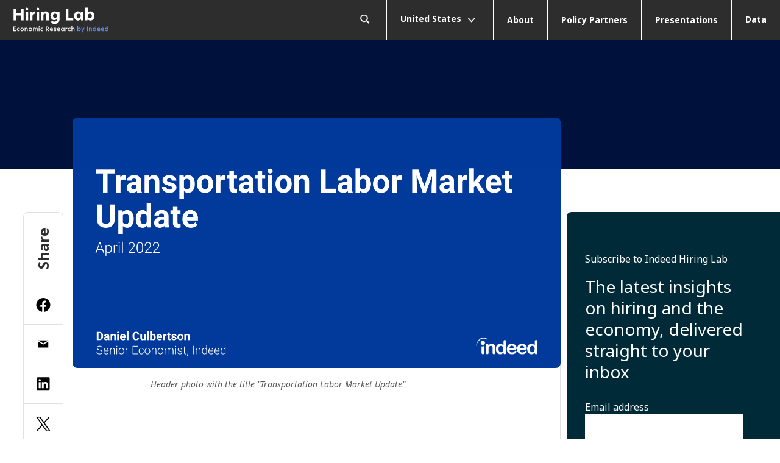

--- FILE ---
content_type: text/html; charset=UTF-8
request_url: https://www.hiringlab.org/2022/05/03/transportation-labor-market-update-q2/
body_size: 12679
content:
<!DOCTYPE html>
<html lang="en-US">
<head>
	<meta name="viewport" content="width=device-width, initial-scale=1.0">
	<title>US Transportation Labor Market Update 2022 Q2 - Indeed Hiring Lab</title>
	
		<!-- Google Analytics -->
		<script>
			(function(i,s,o,g,r,a,m){i['GoogleAnalyticsObject']=r;i[r]=i[r]||function(){
			(i[r].q=i[r].q||[]).push(arguments)},i[r].l=1*new Date();a=s.createElement(o),
			m=s.getElementsByTagName(o)[0];a.async=1;a.src=g;m.parentNode.insertBefore(a,m)
			})(window,document,'script','https://www.google-analytics.com/analytics.js','ga');

			ga('create', 'UA-90780-22', 'auto');
			ga('send', 'pageview');
		</script>
		<!-- End Google Analytics -->

		<!-- Google Tag (gtag.js) -->
		<script async src="https://www.googletagmanager.com/gtag/js?id=G-T0Q3WM5ZLN"></script>
		<script>window.dataLayer = window.dataLayer || [];  function gtag(){dataLayer.push(arguments);}  gtag('js', new Date()); gtag('config', 'G-T0Q3WM5ZLN');</script>
		<!-- End Google Tag -->

		<meta name='robots' content='index, follow, max-image-preview:large, max-snippet:-1, max-video-preview:-1' />
	<style>img:is([sizes="auto" i], [sizes^="auto," i]) { contain-intrinsic-size: 3000px 1500px }</style>
	
	<!-- This site is optimized with the Yoast SEO plugin v26.4 - https://yoast.com/wordpress/plugins/seo/ -->
	<link rel="canonical" href="https://www.hiringlab.org/2022/05/03/transportation-labor-market-update-q2/" />
	<meta property="og:locale" content="en_US" />
	<meta property="og:type" content="article" />
	<meta property="og:title" content="US Transportation Labor Market Update 2022 Q2 - Indeed Hiring Lab" />
	<meta property="og:description" content="The Indeed Hiring Lab tracks employment trends in the Transportation vertical, analyzing the latest Indeed and Bureau of Labor Statistics data." />
	<meta property="og:url" content="https://www.hiringlab.org/2022/05/03/transportation-labor-market-update-q2/" />
	<meta property="og:site_name" content="Indeed Hiring Lab" />
	<meta property="article:published_time" content="2022-05-03T19:56:40+00:00" />
	<meta property="article:modified_time" content="2022-08-05T17:13:36+00:00" />
	<meta property="og:image" content="https://www.hiringlab.org/wp-content/uploads/2022/05/Screen-Shot-2022-05-03-at-2.55.30-PM.png" />
	<meta property="og:image:width" content="1562" />
	<meta property="og:image:height" content="802" />
	<meta property="og:image:type" content="image/png" />
	<meta name="author" content="Daniel Culbertson" />
	<meta name="twitter:card" content="summary_large_image" />
	<script type="application/ld+json" class="yoast-schema-graph">{"@context":"https://schema.org","@graph":[{"@type":"WebPage","@id":"https://www.hiringlab.org/2022/05/03/transportation-labor-market-update-q2/","url":"https://www.hiringlab.org/2022/05/03/transportation-labor-market-update-q2/","name":"US Transportation Labor Market Update 2022 Q2 - Indeed Hiring Lab","isPartOf":{"@id":"https://www.hiringlab.org/#website"},"primaryImageOfPage":{"@id":"https://www.hiringlab.org/2022/05/03/transportation-labor-market-update-q2/#primaryimage"},"image":{"@id":"https://www.hiringlab.org/2022/05/03/transportation-labor-market-update-q2/#primaryimage"},"thumbnailUrl":"https://d341ezm4iqaae0.cloudfront.net/hiringlaborg/2022/05/02115123/Screen-Shot-2022-05-03-at-2.55.30-PM.png","datePublished":"2022-05-03T19:56:40+00:00","dateModified":"2022-08-05T17:13:36+00:00","author":{"@id":"https://www.hiringlab.org/#/schema/person/35cc759c16c589d565d020da2f44a60c"},"breadcrumb":{"@id":"https://www.hiringlab.org/2022/05/03/transportation-labor-market-update-q2/#breadcrumb"},"inLanguage":"en-US","potentialAction":[{"@type":"ReadAction","target":["https://www.hiringlab.org/2022/05/03/transportation-labor-market-update-q2/"]}]},{"@type":"ImageObject","inLanguage":"en-US","@id":"https://www.hiringlab.org/2022/05/03/transportation-labor-market-update-q2/#primaryimage","url":"https://d341ezm4iqaae0.cloudfront.net/hiringlaborg/2022/05/02115123/Screen-Shot-2022-05-03-at-2.55.30-PM.png","contentUrl":"https://d341ezm4iqaae0.cloudfront.net/hiringlaborg/2022/05/02115123/Screen-Shot-2022-05-03-at-2.55.30-PM.png","width":1562,"height":802,"caption":"Header photo with the title \"Transportation Labor Market Update\""},{"@type":"BreadcrumbList","@id":"https://www.hiringlab.org/2022/05/03/transportation-labor-market-update-q2/#breadcrumb","itemListElement":[{"@type":"ListItem","position":1,"name":"Home","item":"https://www.hiringlab.org/"},{"@type":"ListItem","position":2,"name":"All Articles","item":"https://www.hiringlab.org/all-articles/"},{"@type":"ListItem","position":3,"name":"US Transportation Labor Market Update 2022 Q2"}]},{"@type":"WebSite","@id":"https://www.hiringlab.org/#website","url":"https://www.hiringlab.org/","name":"Indeed Hiring Lab","description":"","potentialAction":[{"@type":"SearchAction","target":{"@type":"EntryPoint","urlTemplate":"https://www.hiringlab.org/?s={search_term_string}"},"query-input":{"@type":"PropertyValueSpecification","valueRequired":true,"valueName":"search_term_string"}}],"inLanguage":"en-US"},{"@type":"Person","@id":"https://www.hiringlab.org/#/schema/person/35cc759c16c589d565d020da2f44a60c","name":"Daniel Culbertson","image":{"@type":"ImageObject","inLanguage":"en-US","@id":"https://www.hiringlab.org/#/schema/person/image/","url":"https://secure.gravatar.com/avatar/3abc0417c273c8e0eaaf790ea3bac6d86823ca1b3ef5b8bb8ebf59e33242c9b8?s=96&d=mm&r=g","contentUrl":"https://secure.gravatar.com/avatar/3abc0417c273c8e0eaaf790ea3bac6d86823ca1b3ef5b8bb8ebf59e33242c9b8?s=96&d=mm&r=g","caption":"Daniel Culbertson"},"url":"https://www.hiringlab.org/author/danielc/"}]}</script>
	<!-- / Yoast SEO plugin. -->


<link rel='dns-prefetch' href='//dpuk71x9wlmkf.cloudfront.net' />
<link rel='dns-prefetch' href='//p3.3playmedia.com' />
<link rel='dns-prefetch' href='//d341ezm4iqaae0.cloudfront.net' />
<link rel='dns-prefetch' href='//fonts.googleapis.com' />
<link rel="preload" href="https://fonts.googleapis.com/css2?family=Noto+Sans%3Aital%2Cwght%400%2C400%3B0%2C700%3B1%2C400%3B1%2C700&#038;display=swap&#038;ver=6.8.3" as="font" crossorigin><link rel='stylesheet' id='indeed-pcl-css-css' href='//dpuk71x9wlmkf.cloudfront.net/components/indeed-pcl/1.3.3/css/indeed-pcl.min.css?ver=1.3.3' type='text/css' media='all' />
<link rel='stylesheet' id='google-fonts-css' href='https://fonts.googleapis.com/css2?family=Noto+Sans%3Aital%2Cwght%400%2C400%3B0%2C700%3B1%2C400%3B1%2C700&#038;display=swap&#038;ver=6.8.3' type='text/css' media='all' />
<link rel='stylesheet' id='marketing-web-modules-css' href='https://dpuk71x9wlmkf.cloudfront.net/marketing-web-modules/20.175.0/css/marketing-web-modules-aurora.min.css?ver=20.175.0' type='text/css' media='all' />
<link rel='stylesheet' id='hiringlab-theme-css' href='//d341ezm4iqaae0.cloudfront.net/hiringlab-theme/1.40.0/css/hiringlab-theme.min.css?ver=1.40.0' type='text/css' media='all' />
<script type="text/javascript" src="https://p3.3playmedia.com/p3sdk.current.js?ver=6.8.3" id="p3sdk-js"></script>
<script type="text/javascript" src="https://offers.indeed.com/js/forms2/js/forms2.min.js?ver=6.8.3" id="rh-marketo-js"></script>
<script type="text/javascript" src="https://cdn.form.io/js/formio.form.min.js?ver=6.8.3" id="jobbyforms-js"></script>
<link rel="https://api.w.org/" href="https://www.hiringlab.org/wp-json/" /><link rel="alternate" title="JSON" type="application/json" href="https://www.hiringlab.org/wp-json/wp/v2/posts/17729" /><link rel="EditURI" type="application/rsd+xml" title="RSD" href="https://www.hiringlab.org/xmlrpc.php?rsd" />
<link rel='shortlink' href='https://www.hiringlab.org/?p=17729' />
<link rel="alternate" title="oEmbed (JSON)" type="application/json+oembed" href="https://www.hiringlab.org/wp-json/oembed/1.0/embed?url=https%3A%2F%2Fwww.hiringlab.org%2F2022%2F05%2F03%2Ftransportation-labor-market-update-q2%2F" />
<link rel="alternate" title="oEmbed (XML)" type="text/xml+oembed" href="https://www.hiringlab.org/wp-json/oembed/1.0/embed?url=https%3A%2F%2Fwww.hiringlab.org%2F2022%2F05%2F03%2Ftransportation-labor-market-update-q2%2F&#038;format=xml" />
		<style type="text/css" id="wp-custom-css">
			td[class^=column-] {
    font-size: 14px;
    font-weight: 600;
}

table.dataTable tbody th, table.dataTable tbody td {
    padding: 3px 5px;
}
table.dataTable thead th {
    position: relative;
    background-image: none !important;
}
 
table.dataTable thead th.sorting:after,
table.dataTable thead th.sorting_asc:after,
table.dataTable thead th.sorting_desc:after {
    position: absolute;
    top: 12px;
    right: 8px;
    display: block;
    font-family: FontAwesome;
}

table.dataTable thead th.sorting:after {
    content: "\f0dc";
    color: #ddd;
    font-size: 0.8em;
    padding-top: 0.12em;
}
table.dataTable thead th.sorting_asc:after {
    content: "\f0de";
}
table.dataTable thead th.sorting_desc:after {
    content: "\f0dd";
}		</style>
		</head>
<body>
				<nav class="hlab-page-header" role="navigation">
			<ul class="hlab-page-header__nav" role="menu">
									<li class="hlab-hlab-page-header__nav-item" role="menuitem">
						<a href="#main-content" class="skip-sub-menu mwm-cta mwm-cta--button-primary mwm-button" aria-label="Skip to main content" data-tn-element="navbarSkipSubMenu" data-tn-link tabindex="0">
							Skip to main content						</a>
					</li>
					<li class="hlab-page-header__brand hlab-page-header__nav-item" role="menuitem">
						<a class="hlab-page-header__logo hlab--align-middle" href="https://www.hiringlab.org">
							<img
								src="https://d341ezm4iqaae0.cloudfront.net/hiringlaborg/2021/06/02115159/hlab-logo-svg.svg"
								alt="Indeed Hiring Lab"
								loading="lazy">
						</a>
					</li>
								<li class="hlab-page-header__mobile-toggle hlab-page-header__nav-item" role="menuitem" aria-label="Mobile menu toggle">
					<button
						id="mobile-toggle"
						title="Menu Title"
						type="button"
						aria-controls="mobile-dropdown__list"
						aria-expanded="false"
						class="hlab-dropdown-menu__toggle hlab-page-header__mobile-toggle-btn">
						<span class="hlab-icon embed-icon icon-menu "><span class="hlab-sr-only"></span><span aria-hidden="true"><?xml version="1.0" encoding="UTF-8"?>
<svg width="19px" height="17px" viewBox="0 0 19 17" version="1.1" xmlns="http://www.w3.org/2000/svg" xmlns:xlink="http://www.w3.org/1999/xlink">
    <g  stroke="none" stroke-width="1" fill="none" fill-rule="evenodd">
        <g  transform="translate(-7.000000, -8.000000)">
            <rect  fill="#D8D8D8" opacity="0" x="0" y="0" width="32" height="32"></rect>
            <g  transform="translate(8.000000, 9.000000)" fill="#000000" fill-rule="nonzero">
                <path d="M0,15.4 L17,15.4 C17.5522847,15.4 18,14.9522847 18,14.4 C18,13.8477153 17.5522847,13.4 17,13.4 L0,13.4 C-0.55228475,13.4 -1,13.8477153 -1,14.4 C-1,14.9522847 -0.55228475,15.4 0,15.4 Z" ></path>
                <path d="M17,6.4 C17.5522847,6.4 18,6.84771525 18,7.4 C18,7.91283584 17.6139598,8.33550716 17.1166211,8.39327227 L17,8.4 L0,8.4 C-0.55228475,8.4 -1,7.95228475 -1,7.4 C-1,6.88716416 -0.61395981,6.46449284 -0.116621125,6.40672773 L0,6.4 L17,6.4 Z" ></path>
                <path d="M0,1.4 L17,1.4 C17.5522847,1.4 18,0.95228475 18,0.4 C18,-0.15228475 17.5522847,-0.6 17,-0.6 L0,-0.6 C-0.55228475,-0.6 -1,-0.15228475 -1,0.4 C-1,0.95228475 -0.55228475,1.4 0,1.4 Z" ></path>
            </g>
        </g>
    </g>
</svg></span></span>						<span class="hlab-icon embed-icon icon-close "><span class="hlab-sr-only"></span><span aria-hidden="true"><?xml version="1.0" encoding="UTF-8"?>
<svg width="18px" height="18px" viewBox="0 0 18 18" version="1.1" xmlns="http://www.w3.org/2000/svg" xmlns:xlink="http://www.w3.org/1999/xlink">
    <g  stroke="none" stroke-width="1" fill="none" fill-rule="evenodd">
        <g  transform="translate(-7.000000, -7.000000)">
            <rect  fill="#D8D8D8" opacity="0" x="0" y="0" width="32" height="32"></rect>
            <polygon  fill="#000000" points="25 8.81285714 23.1871429 7 16 14.1871429 8.81285714 7 7 8.81285714 14.1871429 16 7 23.1871429 8.81285714 25 16 17.8128571 23.1871429 25 25 23.1871429 17.8128571 16"></polygon>
        </g>
    </g>
</svg></span></span>					</button>
				</li>
				<li class="hlab-page-header__collapse hlab-page-header__nav-item" role="menuitem" aria-haspopup="menu" aria-label="Navigation menu">
					<dropdown-menu class="hlab-dropdown-menu hlab-dropdown-menu--md mobile-dropdown" data-toggle="mobile-toggle">
						<ul id="mobile-dropdown__list" class="hlab-dropdown-menu__list mobile-dropdown__list" role="menu">
							<li id="nav-search" class="hlab-page-header__search mobile-dropdown__list-item" role="menuitem">
								<form action="https://www.hiringlab.org" method="get" class="hlab-search">
	<div class="hlab-search__icon">
		<span class="hlab-icon embed-icon icon-search "><span class="hlab-sr-only"></span><span aria-hidden="true"><?xml version="1.0" encoding="UTF-8"?>
<svg width="24px" height="24px" viewBox="0 0 24 24" version="1.1" xmlns="http://www.w3.org/2000/svg" xmlns:xlink="http://www.w3.org/1999/xlink">
    <g  stroke="none" stroke-width="1" fill="none" fill-rule="evenodd">
        <g  transform="translate( -4.000000, -4.000000 )">
                <rect  fill="#D8D8D8" opacity="0" x="0" y="0" width="32" height="32"></rect>
            <g  transform="translate(4.000000, 4.000000)" fill="#000000" fill-rule="nonzero">
                <path d="M9.58666667,0.04 C4.31418826,0.04 0.04,4.31418826 0.04,9.58666667 C0.04,14.8591451 4.31418826,19.1333333 9.58666667,19.1333333 C14.8591451,19.1333333 19.1333333,14.8591451 19.1333333,9.58666667 C19.1333333,4.31418826 14.8591451,0.04 9.58666667,0.04 Z M9.58666667,1.96 C13.7987584,1.96 17.2133333,5.37457497 17.2133333,9.58666667 C17.2133333,13.7987584 13.7987584,17.2133333 9.58666667,17.2133333 C5.37457497,17.2133333 1.96,13.7987584 1.96,9.58666667 C1.96,5.37457497 5.37457497,1.96 9.58666667,1.96 Z" ></path>
                <polygon  points="17.9879415 15.7698564 23.5257394 21.3076542 21.4609876 23.372406 15.9231897 17.8346082"></polygon>
            </g>
        </g>
    </g>
</svg></span></span>	</div>
	<input aria-label="What do you want to read about?" class="hlab-search__input"  placeholder="What do you want to read about?" type="text" name="search" id="search-6971d5d11175b" autocomplete="on" inputmode="search" value="" />
	<button type="submit" class="hlab-search__submit" tabindex="0">Search</button>
</form>
							</li>
															<li class="hlab-page-header__locale mobile-dropdown__list-item hlab-nav-item--hover" role="menuitem">
									<dropdown-menu class="hlab-dropdown-menu hlab-dropdown-menu--subnav" data-toggle="toggle-locale">
										<button
											id="toggle-locale"
											type="button"
											role="button"
											aria-controls="locale-dropdown"
											aria-expanded="false"
											class="hlab-dropdown-menu__toggle">
											United States											<span class="hlab-icon embed-icon icon-angle-down "><span class="hlab-sr-only"></span><span aria-hidden="true"><?xml version="1.0" encoding="UTF-8"?>
<svg width="18px" height="12px" viewBox="0 0 18 12" version="1.1" xmlns="http://www.w3.org/2000/svg" xmlns:xlink="http://www.w3.org/1999/xlink">
    <g stroke="none" stroke-width="1" fill="none" fill-rule="evenodd">
        <g transform="translate(-8.000000, -10.000000)">
            <rect fill="#D8D8D8" opacity="0" x="0" y="0" width="32" height="32"></rect>
            <polygon fill="#000000" fill-rule="nonzero" transform="translate(16.866241, 16.000000) scale(1, -1) rotate(-90.000000) translate(-16.866241, -16.000000) " points="11.1553442 8.92144268 12.8446558 7.07855732 22.5771387 16 12.8446558 24.9214427 11.1553442 23.0785573 18.877 16"></polygon>
        </g>
    </g>
</svg></span></span>										</button>
										<ul id="locale-dropdown" class="hlab-dropdown-menu__list" role="menu">
																							<li>
													<a href="/?co=us" role="menuitem">United States</a>
												</li>
																							<li>
													<a href="/en-ca/" role="menuitem">Canada - EN</a>
												</li>
																							<li>
													<a href="/uk/" role="menuitem">UK | Ireland</a>
												</li>
																							<li>
													<a href="/fr/" role="menuitem">France</a>
												</li>
																							<li>
													<a href="/de/" role="menuitem">Germany</a>
												</li>
																							<li>
													<a href="/au/" role="menuitem">Australia</a>
												</li>
																							<li>
													<a href="/fr-ca/" role="menuitem">Canada - FR</a>
												</li>
																							<li>
													<a href="/jp/" role="menuitem">Japan</a>
												</li>
																					</ul>
									</dropdown-menu>
								</li>
														<li class="hlab-page-header__link mobile-dropdown__list-item hlab-nav-item--hover" role="menuitem"><a href="https://www.hiringlab.org/about/" class="hlab--align-middle">About</a></li><li class="hlab-page-header__link mobile-dropdown__list-item hlab-nav-item--hover" role="menuitem"><a href="https://www.hiringlab.org/policy-partners-program/" class="hlab--align-middle">Policy Partners</a></li><li class="hlab-page-header__link mobile-dropdown__list-item hlab-nav-item--hover" role="menuitem"><a href="https://www.hiringlab.org/presentations/" class="hlab--align-middle">Presentations</a></li><li class="hlab-page-header__link mobile-dropdown__list-item hlab-nav-item--hover" role="menuitem"><a href="https://data.indeed.com" class="hlab--align-middle">Data</a></li>						</ul>
					</dropdown-menu>
				</li>
			</ul>
		</nav>
			<div class="mwm-page mwm-page--theme-aurora">
		

					


	
		<main id="main-content" class="mwm-page__content mwm-post mwm-global-styles RMotion container-responsive content-type-media mwm-post--share mwm-post--side-cta mwm-post--banner-minimal" tabindex="-1">
									<div class="RMotion-Container RMotion-FadeIn-grow--down mwm-post--banner-container mwm-palette-10">
									<!-- minimal banner background -->
					<div class="banner-bg">
						<div class="banner-circle rh-bg-light"></div>
					</div>
							</div>
						<div id="post-body" class="constrained">
									<div class="left-rail">
						<div class="left-rail__content is-sticky">
																	<div class="social-share-container RMotion-FadeIn--up RMotion-u-delay-100">
				<mwm-share id="social-share" class="mwm-share">
					<!-- social share block -->
					<button class="share" type="button"  aria-expanded="false" aria-controls="socialShareWidget">
						Share						<span class="indeed-icon embed-icon icon-angle-down " aria-hidden="true"><span aria-hidden="true"><?xml version="1.0" encoding="UTF-8"?>
<svg width="18px" height="12px" viewBox="0 0 18 12" version="1.1" xmlns="http://www.w3.org/2000/svg" xmlns:xlink="http://www.w3.org/1999/xlink">
    <g stroke="none" stroke-width="1" fill="none" fill-rule="evenodd">
        <g transform="translate(-8.000000, -10.000000)">
            <rect fill="#D8D8D8" opacity="0" x="0" y="0" width="32" height="32"></rect>
            <polygon fill="#000000" fill-rule="nonzero" transform="translate(16.866241, 16.000000) scale(1, -1) rotate(-90.000000) translate(-16.866241, -16.000000) " points="11.1553442 8.92144268 12.8446558 7.07855732 22.5771387 16 12.8446558 24.9214427 11.1553442 23.0785573 18.877 16"></polygon>
        </g>
    </g>
</svg></span></span>					</button>
					<div class="share">
						Share					</div>
					<div id="socialShareWidget" class="d-none">
						<div class="fb-share share-btn">
							<a href="https://www.facebook.com/sharer.php?u=https://www.indeed.comhttps://www.hiringlab.org/2022/05/03/transportation-labor-market-update-q2/&utm_source=facebook&utm_medium=OrganicSocial&utm_campaign=earnedsocial:post:sharefacebook&utm_content=US+Transportation+Labor+Market+Update+2022+Q2" aria-label="Share by Facebook" target="_blank" rel="noopener" class="fb-ic">
								<span class="indeed-icon embed-icon icon-facebook " aria-hidden="true"><span aria-hidden="true"><?xml version="1.0" encoding="UTF-8"?>
<svg width="23" height="23" viewBox="0 0 23 23" fill="none" version="1.1" xmlns="http://www.w3.org/2000/svg" xmlns:xlink="http://www.w3.org/1999/xlink">
   <path d="M11.5 0C5.14872 0 0 5.14872 0 11.5C0 17.2399 4.20536 21.9976 9.70312 22.8603V14.8242H6.7832V11.5H9.70312V8.96641C9.70312 6.08422 11.42 4.49219 14.0468 4.49219C15.3051 4.49219 16.6211 4.7168 16.6211 4.7168V7.54687H15.171C13.7425 7.54687 13.2969 8.43341 13.2969 9.34285V11.5H16.4863L15.9765 14.8242H13.2969V22.8603C18.7946 21.9976 23 17.2401 23 11.5C23 5.14872 17.8513 0 11.5 0Z" fill="#2D2D2D"/>
</svg></span></span>							</a>
						</div>
												
						<div class="email-share share-btn">
							<a href="/cdn-cgi/l/email-protection#[base64]" class="email-ic" aria-label="Share by email" target="_blank" rel="noopener">
							<span class="indeed-icon embed-icon icon-email " aria-hidden="true"><span aria-hidden="true"><?xml version="1.0" encoding="UTF-8"?>
<svg width="22px" height="22px" viewBox="0 0 32 32" version="1.1" xmlns="http://www.w3.org/2000/svg" xmlns:xlink="http://www.w3.org/1999/xlink">
    <g  stroke="none" stroke-width="1" fill="none" fill-rule="evenodd">
        <g  fill="#000000" fill-rule="nonzero">
            <path d="M28,24 L4,24 L4,10 L16,17 L28,10 L28,24 Z M16,14 L4,7 L28,7 L16,14 Z" ></path>
        </g>
    </g>
</svg></span></span>						</a>
						</div>

						<div class="linkedin-share share-btn">
							<a href="https://www.linkedin.com/sharing/share-offsite/?url=https://www.indeed.comhttps://www.hiringlab.org/2022/05/03/transportation-labor-market-update-q2/&utm_source=linkedin&utm_medium=OrganicSocial&utm_campaign=earnedsocial:post:sharelinkedin&utm_content=US+Transportation+Labor+Market+Update+2022+Q2" aria-label="Share by LinkedIn" target="_blank" rel="noopener" class="li-ic">
								<span class="indeed-icon embed-icon icon-linkedin1 " aria-hidden="true"><span aria-hidden="true"><?xml version="1.0" encoding="UTF-8"?>
<svg width="21" height="22" viewBox="0 0 21 22" fill="none" version="1.1" xmlns="http://www.w3.org/2000/svg" xmlns:xlink="http://www.w3.org/1999/xlink">
    <path d="M0.00818875 1.82528C0.00818875 1.87116 0.00818875 1.91703 0.00818875 1.96291C0.00818875 7.8683 0.0163663 13.7753 1.11823e-05 19.6807C-0.00325984 20.6344 0.711459 21.3504 1.66823 21.3488C7.56262 21.334 13.4586 21.3357 19.353 21.3471C20.3065 21.3488 21.0016 20.6147 21 19.6987C20.9836 13.7999 20.9918 7.89943 20.9918 2.0006C20.9918 1.07973 20.6058 0.575051 19.7161 0.330905C19.7047 0.327627 19.6965 0.314519 19.6883 0.306326C13.5633 0.304688 7.43832 0.304688 1.31169 0.304688C1.26426 0.321073 1.21847 0.340736 1.1694 0.352206C0.492301 0.525894 0.0212728 1.12069 0.00818875 1.82528ZM6.21005 18.1962C5.18459 18.1962 4.16893 18.1962 3.12548 18.1962C3.12548 18.1241 3.12548 18.0536 3.12548 17.9848C3.12548 14.8011 3.12711 11.6157 3.12221 8.43197C3.12221 8.255 3.16473 8.19929 3.34791 8.20093C4.23599 8.21076 5.12244 8.20585 6.01052 8.20585C6.07431 8.20585 6.13646 8.20585 6.21005 8.20585C6.21005 11.5485 6.21005 14.8666 6.21005 18.1962ZM8.20865 8.21895C9.18505 8.21895 10.1549 8.21895 11.1542 8.21895C11.1542 8.66628 11.1542 9.11033 11.1542 9.55602C11.1706 9.56094 11.1869 9.56585 11.2033 9.56913C11.236 9.52653 11.2687 9.48393 11.2998 9.43968C11.9703 8.46638 12.8911 7.96334 14.0769 7.95514C14.7147 7.95023 15.3379 8.01741 15.9332 8.26483C16.8442 8.64498 17.343 9.36759 17.6079 10.2835C17.796 10.9341 17.8647 11.6059 17.8696 12.2777C17.8811 14.1997 17.8745 16.1234 17.8729 18.0454C17.8729 18.0897 17.868 18.1355 17.8647 18.1994C16.8327 18.1994 15.822 18.1994 14.785 18.1994C14.785 18.1175 14.785 18.0421 14.785 17.9651C14.7834 16.225 14.785 14.4848 14.7736 12.7463C14.772 12.4612 14.7278 12.1728 14.6673 11.8943C14.4629 10.9504 13.8299 10.5883 12.9058 10.6932C11.9605 10.7997 11.4584 11.3421 11.3456 12.3334C11.3129 12.6251 11.2932 12.92 11.2932 13.2133C11.2883 14.7896 11.2916 16.3659 11.2916 17.9422C11.2916 18.0192 11.2916 18.0979 11.2916 18.1913C10.2596 18.1913 9.24066 18.1913 8.20865 18.1913C8.20865 14.8699 8.20865 11.5502 8.20865 8.21895ZM4.67921 3.21969C5.66543 3.21969 6.47174 4.02587 6.47337 5.01228C6.47337 6.00689 5.65889 6.82617 4.67104 6.81962C3.69791 6.8147 2.87524 5.98395 2.88015 5.01228C2.88506 4.02914 3.69791 3.21969 4.67921 3.21969Z" fill="#2D2D2D"/>
</svg></span></span>							</a>
						</div>

						<div class="twitter-share share-btn">
							<a href="https://twitter.com/intent/tweet?text=US+Transportation+Labor+Market+Update+2022+Q2&url=https://www.indeed.comhttps://www.hiringlab.org/2022/05/03/transportation-labor-market-update-q2/&utm_source=twitter&utm_medium=OrganicSocial&utm_campaign=earnedsocial:post:sharetwitter&utm_content=US+Transportation+Labor+Market+Update+2022+Q2" aria-label="Share by Twitter" target="_blank" rel="noopener" class="twitter-ic">
								<span class="indeed-icon embed-icon icon-twitter " aria-hidden="true"><span aria-hidden="true"><?xml version="1.0" encoding="UTF-8"?>
<svg id="Layer_1" data-name="Layer 1" xmlns="http://www.w3.org/2000/svg" version="1.1" viewBox="0 0 1200 1227">
  <defs>
    <style>
      .cls-1 {
        fill: #000;
        stroke-width: 0px;
      }
    </style>
  </defs>
  <path class="cls-1" d="M714.2,519.3L1160.9,0h-105.9l-387.9,450.9L357.3,0H0l468.5,681.8L0,1226.4h105.9l409.6-476.2,327.2,476.2h357.3l-485.9-707.1h0ZM569.2,687.8l-47.5-67.9L144,79.7h162.6l304.8,436,47.5,67.9,396.2,566.7h-162.6l-323.3-462.4h0Z"/>
</svg></span></span>							</a>
						</div>
					</div>
				</mwm-share>
			</div>
									</div>
					</div>
								<div class="content-outer RMotion-FadeIn--up RMotion-u-delay-200">
					<div id="content">
						<!-- Main Central Content -->
						<div id="content-inner" class="min-header">
															<figure class="mwm-post__media" >
									<div class="">
										<mwm-media class="mwm-media mwm-media--default ">
	
	<div class="mwm-image  ">
		<picture>
						<img loading="lazy"
				src="https://d341ezm4iqaae0.cloudfront.net/hiringlaborg/2022/05/02115123/Screen-Shot-2022-05-03-at-2.55.30-PM.png"
				alt="Header photo with the title "Transportation Labor Market Update"">
		</picture>
	</div>

			<figcaption>Header photo with the title "Transportation Labor Market Update"</figcaption>
	</mwm-media>
									</div>
								</figure>
																						<div id="article-title" class="article-title">
								<!-- article title -->
								<h1 id="sub-menu-end" class="maskedTextReveal">US Transportation Labor Market Update 2022 Q2</h1>
											<p class="article-title__excerpt">
				The Indeed Hiring Lab tracks employment trends in the Transportation vertical, analyzing the latest Indeed and Bureau of Labor Statistics data.			</p>
									</div>
							<div id="publication-info" class="publication-info">
																	<div id="post-author" class="maskedTextReveal">
										<!-- author -->
										By <a href="/author/danielc" data-tn-element="postAuthorLink_0" data-tn-link>Daniel Culbertson</a>									</div>
								
																	<div id="post-pub-date" class="maskedTextReveal-400 post-pub-date">
										<!-- pub date -->
										May 3, 2022									</div>
															</div>
							
							<div id="post-content" class="post-content">
								<!-- content -->
								
<p><em>The Indeed Hiring Lab tracks employment trends in the Transportation vertical, analyzing the latest Indeed and Bureau of Labor Statistics data. We look at overall labor market trends, and then dive deeper into job postings trends in various Transportation occupational categories. Finally, on the job seeker side, we examine trends in labor force participation.&nbsp;</em></p>



<p><strong>Indeed job postings&nbsp;</strong></p>



<p>Overall employer demand for workers remains strong. As of April 8th Indeed job postings are 56.5% above their pre-pandemic baseline, but overall growth in labor demand has slowed in recent months.&nbsp;</p>



<figure class="wp-block-image"><img decoding="async" src="https://lh6.googleusercontent.com/YGnQpRwKnAxiHK3RvFMMKjwLrium1fw585oCnwFEBH74nG06X0KIMC5iANgUY6PbbySxVNzaaGOPAtAgQqc55KwlC7HKLyoMhzNYr2I0fAQYzOFuVax2S2g4KK_aaE2LLTfMEhYX" alt="Line graph titled “US job postings 56.5% above pre-pandemic baseline.” " /><figcaption><em>Line graph titled “US job postings 56.5% above pre-pandemic baseline.” With a vertical axis ranging from -50% to 50%, Indeed tracked the percent change in seasonally adjusted job postings between February 1, 2020 and April 8, 2022. As of April 8th Indeed job postings are 56.5% above their pre-pandemic baseline, but overall growth in labor demand has slowed in recent months.&nbsp;</em></figcaption></figure>



<p><strong>Transportation job postings</strong></p>



<p>Postings in the transportation vertical have edged down in 2022. However, demand remains quite strong in Loading &amp; Stocking (88.3% above pre-pandemic baseline), once a labor market leader throughout the pandemic, and Logistic Support postings (+99%). Meanwhile, Driving postings (+35.7%) have slid and now are behind the overall labor market trend.&nbsp;</p>



<figure class="wp-block-image"><img decoding="async" src="https://lh5.googleusercontent.com/uevSXF3UyMKwVhq5VSh70l5_KOJJPO4lDZ25nUcOyPBvCsTkVCXY9dN_ojnilQ5kqFh6ZRQ3Y9NkOD8bv9_-aZOX4JUssJF0L-QRWc8LWccwIRjuHZDklXuRR94-A5UOY_ANdYT8" alt="Line graph titled “Transportation postings lose ground in Q1”" /><figcaption><em>Line graph titled “Transportation postings lose ground in Q1.” With a vertical axis ranging from -100% to 100%, Indeed tracked with four lines, the percent change in seasonally adjusted job postings between February 1, 2020 and April 8, 2022.</em></figcaption></figure>



<p><strong>Labor force participation&nbsp;</strong></p>



<p>In good news for recruiters, the labor supply concerns of 2021 continue to fade. The overall labor force participation rate didn’t move much last month, but the rate for prime-age workers ages 25 to 54 years old increased for a third consecutive month. This is a key labor market statistic and its nearing pre-pandemic levels points to bright prospects for overall labor supply.&nbsp;</p>



<figure class="wp-block-image"><img decoding="async" src="https://lh4.googleusercontent.com/bfOB6uXVQg1Indwb-bvpgqOwhnOJj7y3GTzSGC0UKU8BiebasP0s8m5QB-DiHtQ1s3Feh-vFrJ6Dco5mouwkkTmHXGbMIrMDMPP_KnGmLN6YrWnK7f0Jarcu7RXa2JhnAb20Qz7u" alt="Line graph titled “Prime-age labor force participation is picking up.” " /><figcaption><em>Line graph titled “Prime-age labor force participation is picking up.” With a vertical axis ranging from 80% to 83%, Indeed tracked the share of workers aged 25-54 in the labor force between January 2000 and March 2022. The rate for prime-age workers ages 25 to 54 years old increased for a third consecutive month.</em></figcaption></figure>



<p>For more labor market insights from the Indeed Hiring Lab, follow along on our blog at hiringlab.org.</p>
							</div><!-- end the_content -->
						</div>
												<div data-tn-section="afterArticle">
													</div>
											</div>
					<div id="sidebar" class="right-rail" data-tn-section="rightRail">
	<div class="is-sticky">
		<div class="article-sidebar" id="sendgrid_mc_email_subscribe">
		
							<div class="sidebar-cta">
				<div class="sidebar-cta__content">
					<div class="sidebar-cta__header">
						<p class="sidebar-cta__content__eyebrow">
							Subscribe to Indeed Hiring Lab						</p>
						<h2 class="sidebar-cta__content__heading">
							The latest insights on hiring and the economy, delivered straight to your inbox						</h2>
					</div>
					<div class="widget widget_sendgrid_nlvx_widget"><form method="post" id="sendgrid_mc_email_form" class="mc_email_form" action="#sendgrid_mc_email_subscribe" style="padding-top: 10px;"><div class="sendgrid_mc_fields" style="padding: 10px 0px 0px 0px;">  <div class="sendgrid_mc_label_div">    <label for="sendgrid_mc_email" class="sendgrid_mc_label sendgrid_mc_label_email">Email<sup>*</sup> :</label>  </div>  <div class="sendgrid_mc_input_div">    <input class="sendgrid_mc_input sendgrid_mc_input_email" id="sendgrid_mc_email" name="sendgrid_mc_email" inputmode="email" autocomplete="email" type="text" value="" required/>  </div></div><div class="sendgrid_mc_button_div">  <input style="margin: 10px 0px 0px 0px;" class="sendgrid_mc_button" type="submit" id="sendgrid_mc_email_submit" value="Subscribe" /></div></form></div>				</div>
			</div>
		</div>
	</div>
</div>
											</div>
			</div>
			
													<div
		id="mod-1"
		class="row mwm-carousel mwm-mod mwm-global-styles mwm-palette-lg-blue"
		data-aos="fade-in"
		data-tn-component="mod1MwmCarousel"
		data-module-name="MwmCarousel"
	>
		<div class="col-lg-12 mwm-mod__container carousel-container overflow-hidden">
			<div class="mwm-mod__content">
				<div class="mwm-carousel" 
	role="region" 
	aria-roledescription="carousel"
	aria-live="polite"
	aria-atomic="true"
	aria-labelledby="mwm-carousel__heading--mod-1"	aria-describedby="carousel-description"
	>
	
	<p id="carousel-description" class="screen-reader-text">
		This is a carousel with 2 slides. Use arrow keys to navigate.
	</p>

	<div class="mwm-carousel__heading">
		<div class="mwm-carousel__heading--header">
							<h2 class="mwm-heading mwm-carousel__heading" id="mwm-carousel__heading--mod-1">
		Related articles	</h2>
					</div>
		<div class="mwm-swiper-navigation row mwm-swiper-navigation--pagination">
	<div class="swiper-button-prev" data-tn-element="swiperPrevious" data-tn-action-click>
		<span class="indeed-icon embed-icon icon-arrow-left-ews " aria-hidden="true"><span aria-hidden="true"><?xml version="1.0" encoding="utf-8"?>
<svg version="1.1" xmlns="http://www.w3.org/2000/svg" xmlns:xlink="http://www.w3.org/1999/xlink" x="0px" y="0px"
	 width="30px" height="24px" viewBox="0 0 30 24">
<path class="st0" d="M14.1,21.8c0.4-0.4,0.4-1.1,0-1.5l-6.2-6.2h20.9c0.6,0,1.1-0.5,1.1-1.1V11c0-0.6-0.5-1.1-1.1-1.1H7.9l6.2-6.2
	c0.4-0.4,0.4-1.1,0-1.5l-1.5-1.5c-0.4-0.4-1.1-0.4-1.5,0L2.8,9l0,0l-2.2,2.2c-0.4,0.4-0.4,1.1,0,1.5l10.5,10.5
	c0.4,0.4,1.1,0.4,1.5,0L14.1,21.8z" fill="white"/>
</svg>
</span></span>	</div>
	<div class="swiper-button-next" data-tn-element="swiperNext" data-tn-action-click>
		<span class="indeed-icon embed-icon icon-arrow-right-ews " aria-hidden="true"><span aria-hidden="true"><?xml version="1.0" encoding="utf-8"?>
<svg version="1.1" xmlns="http://www.w3.org/2000/svg" xmlns:xlink="http://www.w3.org/1999/xlink" x="0px" y="0px"
	 width="30px" height="24px" viewBox="0 0 30 24">
<path class="st0" d="M15.9,21.8c-0.4-0.4-0.4-1.1,0-1.5l6.2-6.2H1.3c-0.6,0-1.1-0.5-1.1-1.1l0-2.1c0-0.6,0.5-1.1,1.1-1.1h20.9
	l-6.2-6.2c-0.4-0.4-0.4-1.1,0-1.5l1.5-1.5c0.4-0.4,1.1-0.4,1.5,0L27.2,9l0,0l2.2,2.2c0.4,0.4,0.4,1.1,0,1.5L18.9,23.3
	c-0.4,0.4-1.1,0.4-1.5,0L15.9,21.8z"/>
</svg>
</span></span>	</div>
			<div class="mwm-swiper-pagination"></div>
	</div>
	</div>
	<div class="row carousel-row">
		<!-- Intro and carousel -->
		<div class="col-lg-12 carousel">
			<div class="swiper mwm-carousel-swiper overflow-visible">
				<div class="rr-intro">
					<span>
											</span>
				</div>
				<div class="swiper-wrapper" data-aos="fade-in">
																		<div class="swiper-slide" 
								role="group" 
								aria-roledescription="slide"
								aria-label="Slide 1 of 2"
								data-aos="fade-left" 
								data-aos-delay="200">
								<a
	href="https://www.hiringlab.org/2018/01/02/targeting-todays-job-seeker-hiring-lab/"
	class="mwm-card mwm-card--link mwm-card--with-media palette-layer slide-container palette__outline--2"
		data-tn-element="card_0"
	data-tn-link
>
		<div class="mwm-card__content">
					<mwm-media class="mwm-media mwm-media--default ">
	
	<div class="mwm-image  mwm-card__image">
		<picture>
							<source srcset="https://d341ezm4iqaae0.cloudfront.net/hiringlaborg/2018/02/02115943/header-image-747x420-1.jpg" media="(min-width: 767px)">
						<img loading="lazy"
				src="https://d341ezm4iqaae0.cloudfront.net/hiringlaborg/2018/02/02115943/header-image-747x420-1.jpg"
				alt="">
		</picture>
	</div>

	</mwm-media>
											<div class="mwm-card__title">
				Navigating the New World of Work			</div>
									</div>
</a>
							</div>
													<div class="swiper-slide" 
								role="group" 
								aria-roledescription="slide"
								aria-label="Slide 2 of 2"
								data-aos="fade-left" 
								data-aos-delay="400">
								<a
	href="https://www.hiringlab.org/2017/07/25/hiringlab-new-site/"
	class="mwm-card mwm-card--link mwm-card--with-media palette-layer slide-container palette__outline--2"
		data-tn-element="card_1"
	data-tn-link
>
		<div class="mwm-card__content">
					<mwm-media class="mwm-media mwm-media--default ">
	
	<div class="mwm-image  mwm-card__image">
		<picture>
							<source srcset="https://d341ezm4iqaae0.cloudfront.net/hiringlaborg/2017/07/02120140/HiringLab-Announcement-Blog-3.png" media="(min-width: 767px)">
						<img loading="lazy"
				src="https://d341ezm4iqaae0.cloudfront.net/hiringlaborg/2017/07/02120140/HiringLab-Announcement-Blog-3-1024x580.png"
				alt="Introducing hiringlab.org. This image is a screenshot of a list of articles posted on hiringlab.org.">
		</picture>
	</div>

	</mwm-media>
											<div class="mwm-card__title">
				Introducing HiringLab.org, a New Destination for Labor Market Research and Insight			</div>
									</div>
</a>
							</div>
															</div>
			</div>
		</div>
	</div>

	<div class="row rr-bottom">
		<!-- article count and controls -->
		<div class="col-lg-5 article-count">
			<p class="screen-reader-text">
				Currently viewing slide <span id="current-slide">1</span> of 2.
			</p>
		</div>

		<div class="col-lg-5 carousel-controls" role="group" aria-label="Directional navigation">
			<a role="button" class="rr-left-btn btn swiper-button-prev" aria-label="Previous" tabindex="0">
				<span class="indeed-icon embed-icon icon-arrow-left " aria-hidden="true"><span aria-hidden="true"><?xml version="1.0" encoding="UTF-8"?>
<svg width="32px" height="18px" viewBox="0 0 32 18" version="1.1" xmlns="http://www.w3.org/2000/svg" xmlns:xlink="http://www.w3.org/1999/xlink">
    <g  stroke="none" stroke-width="1" fill="none" fill-rule="evenodd">
        <g  transform="translate(2.000000, 1.000000)" fill="#000000" fill-rule="nonzero">
            <path  d="M12.6313143,-0.111836777 L13.6118368,1.6313143 L4.067,7 L30,7 L30,9 L4.067,9 L13.6118368,14.3686857 L12.6313143,16.1118368 L-1.78972886,8 L12.6313143,-0.111836777 Z"></path>
        </g>
    </g>
</svg></span></span>			</a>
			<a role="button" class="rr-right-btn btn swiper-button-next" aria-label="Next" tabindex="0">
				<span class="indeed-icon embed-icon icon-arrow-right " aria-hidden="true"><span aria-hidden="true"><?xml version="1.0" encoding="UTF-8"?>
<svg width="32px" height="18px" viewBox="0 0 32 18" version="1.1" xmlns="http://www.w3.org/2000/svg" xmlns:xlink="http://www.w3.org/1999/xlink">
    <g  stroke="none" stroke-width="1" fill="none" fill-rule="evenodd">
        <g  transform="translate(16.000000, 9.000000) scale(-1, 1) translate(-16.000000, -9.000000) " fill="#000000" fill-rule="nonzero">
            <polygon  points="14.6313143 0.888163223 15.6118368 2.6313143 6.067 8 32 8 32 10 6.067 10 15.6118368 15.3686857 14.6313143 17.1118368 0.21027114 9"></polygon>
        </g>
    </g>
</svg></span></span>			</a>
		</div>
	</div>
</div>
			</div>
		</div>
	</div>
									</main>

	
</div>
	<footer id="hireFooter" class="pcl-Footer site-footer wp-block-igb-jdp-skin-" data-tn-section="footer">
		<div class="pcl-Footer--main">
			<div class="container">
				<div class="pcl-Footer--info">
					<div class="pcl-Footer--support">
						<h2>We're here to help</h2>
						<p>Visit our help center for answers to common questions or contact us directly.</p>
						<div class="pcl-Footer--support-contact">
							<div>
																	<a role="button" href="https://indeed.force.com/employerSupport1/s/?language=en_US"
									class="hire-btn hire-btn--tertiary hire-btn--sm"
									aria-label="Help Center">
										Help Center</a>
																	<a role="button" href="https://indeed.force.com/employerSupport1/s/contactsupport?language=en_US"
									class="hire-btn hire-btn--tertiary hire-btn--sm"
									aria-label="Contact Support">
										Contact Support</a>
															</div>
						</div>
					</div>
				</div>
				<div class="pcl-Footer--links">
				<div class="pcl-Footer--sitemap">
					<div class="sitemap-menu-header">
                            <p class="sitemap-toggle-menu">
                                Resources
                                <img class="sitemap-arrowdown-img indeed-lazy-image" src="//dpuk71x9wlmkf.cloudfront.net/components/indeed-pcl/current/img/arrow-down.png" alt="Arrow down icon" loading="lazy">
                                <img class="sitemap-arrowup-img indeed-lazy-image" src="//dpuk71x9wlmkf.cloudfront.net/components/indeed-pcl/current/img/arrow-up.png" alt="Arrow up icon" loading="lazy">
                            </p><ul class="sitemap-toggle-menu-ul"><li><a href='https://www.indeed.com'>Find Jobs</a></li><li><a href='https://www.indeed.com/hire'>Employers / Post Job</a></li><li><a href='https://press.indeed.com'>Indeed Press Room</a></li><li><a href='https://www.indeed.com/lead?hl=en&amp;co=US'>Lead with Indeed</a></li><li><a href='https://www.indeed.com'>Indeed.com</a></li></ul>
</div><div class="sitemap-menu-header">
                            <p class="sitemap-toggle-menu">
                                Hiring Lab
                                <img class="sitemap-arrowdown-img indeed-lazy-image" src="//dpuk71x9wlmkf.cloudfront.net/components/indeed-pcl/current/img/arrow-down.png" alt="Arrow down icon" loading="lazy">
                                <img class="sitemap-arrowup-img indeed-lazy-image" src="//dpuk71x9wlmkf.cloudfront.net/components/indeed-pcl/current/img/arrow-up.png" alt="Arrow up icon" loading="lazy">
                            </p><ul class="sitemap-toggle-menu-ul"><li><a href='https://www.hiringlab.org/about/'>About</a></li></ul>
</div>				</div>
			</div>
		</div>
		</div>
		<div class="pcl-Footer--sub">
			<div class="container">
				<div class="pcl-Footer--social">
					<div class="pcl-Footer--social-links">
													<a href="https://indeedhi.re/HLFacebook" class="pcl-Footer--social-link" aria-label="Go to Indeed's facebook">
								<img src="//dpuk71x9wlmkf.cloudfront.net/components/indeed-pcl/current/img/icon-footer-facebook.svg"
								alt="facebook">
							</a>
													<a href="https://indeedhi.re/HLTwitter" class="pcl-Footer--social-link" aria-label="Go to Indeed's x">
								<img src="//dpuk71x9wlmkf.cloudfront.net/components/indeed-pcl/current/img/icon-footer-x.svg"
								alt="x">
							</a>
													<a href="https://indeedhi.re/HLLinkedIn" class="pcl-Footer--social-link" aria-label="Go to Indeed's linkedin">
								<img src="//dpuk71x9wlmkf.cloudfront.net/components/indeed-pcl/current/img/icon-footer-linkedin.svg"
								alt="linkedin">
							</a>
													<a href="https://indeedhi.re/HLInstagram" class="pcl-Footer--social-link" aria-label="Go to Indeed's instagram">
								<img src="//dpuk71x9wlmkf.cloudfront.net/components/indeed-pcl/current/img/icon-footer-instagram.svg"
								alt="instagram">
							</a>
											</div>
				</div>
				<div class="pcl-Footer--address">
					<address>
						©2026 Indeed · 200 West 6th Street, Floor 36,  Austin, TX 78701					</address>
				</div>
			</div>
		</div>
	</footer>
	<script data-cfasync="false" src="/cdn-cgi/scripts/5c5dd728/cloudflare-static/email-decode.min.js"></script><script type="speculationrules">
{"prefetch":[{"source":"document","where":{"and":[{"href_matches":"\/*"},{"not":{"href_matches":["\/wp-*.php","\/wp-admin\/*","\/wp-content\/uploads\/*","\/wp-content\/*","\/wp-content\/plugins\/*","\/wp-content\/themes\/hiringlab\/*","\/*\\?(.+)"]}},{"not":{"selector_matches":"a[rel~=\"nofollow\"]"}},{"not":{"selector_matches":".no-prefetch, .no-prefetch a"}}]},"eagerness":"conservative"}]}
</script>
			<script>
				function convert_to_url(obj) {
					return Object
					.keys(obj)
					.map(k => `${encodeURIComponent(k)}=${encodeURIComponent(obj[k])}`)
					.join('&');
				}

				function pass_to_backend() {
					if(window.location.hash) {
						var hash = window.location.hash;
						var elements = {};
						hash.split("#")[1].split("&").forEach(element => {
							var vars = element.split("=");
							elements[vars[0]] = vars[1];
						});
						if(("access_token" in elements) || ("id_token" in elements) || ("token" in elements)) {
							if(window.location.href.indexOf("?") !== -1) {
								window.location = (window.location.href.split("?")[0] + window.location.hash).split('#')[0] + "?" + convert_to_url(elements);
							} else {
								window.location = window.location.href.split('#')[0] + "?" + convert_to_url(elements);
							}
						}
					}
				}

				pass_to_backend();
			</script>

		<script type="text/javascript" src="//dpuk71x9wlmkf.cloudfront.net/components/indeed-pcl/1.3.3/js/indeed-pcl.min.js?ver=1.3.3" id="indeed-pcl-js-js"></script>
<script type="text/javascript" id="marketing-web-modules-js-extra">
/* <![CDATA[ */
var mwmOptions = {"enableTracking":"","trackingParamPrefix":"hiringlab_us","gaEventCategory":"","searchResultsHeading":{"standard":"%count% results for: %query%","single":"%count% result for: %query%"},"searchResultsUrl":"","searchResultsTranslations":{"remove":"Remove","filter":"Filter"},"autoPopupEnabled":"","vistoridOptInRequired":"0"};
var mwmTranslations = {"jump_up":"Jump up","return_to_citation":"Return to citation %number%, same page link","refer_to_footnote":"Refer to footnote %number%, for more details, same page link","previous_slide":"Previous Slide","next_slide":"Next Slide"};
/* ]]> */
</script>
<script type="text/javascript" src="https://dpuk71x9wlmkf.cloudfront.net/marketing-web-modules/20.175.0/js/marketing-web-modules-aurora.min.js?ver=20.175.0" id="marketing-web-modules-js"></script>
<script type="text/javascript" id="hiringlab-theme-js-js-extra">
/* <![CDATA[ */
var archiveLocale = {"locale":""};
var sendGridLocale = {"sgEmail":"Email address","sgSubscribe":"Subscribe","sgPlaceholder":"","sgErrorEmailMsg":"Invalid email address.","sgSuccessMsg":"An email has been sent to your address. Please check your inbox in order to confirm your subscription."};
/* ]]> */
</script>
<script type="text/javascript" src="//d341ezm4iqaae0.cloudfront.net/hiringlab-theme/1.40.0/js/hiringlab-theme.min.js?ver=1.40.0" id="hiringlab-theme-js-js"></script>
</body>
</html>


--- FILE ---
content_type: text/css
request_url: https://dpuk71x9wlmkf.cloudfront.net/marketing-web-modules/20.175.0/css/marketing-web-modules-aurora.min.css?ver=20.175.0
body_size: 78648
content:
/*!
 * Marketing Web Modules
 * Version: 20.175.0
 * Indeed - Copyright (c) 2026
 */
@import url(https://fonts.googleapis.com/css2?family=Noto+Sans&display=swap);
:root {
  --durations-snappy: 100ms;
  --durations-quick: 200ms;
  --durations-normal: 300ms;
  --durations-slow: 400ms;
  --durations-slowest: 500ms;
  --durations-demo: 1500ms;
  --easings-ease-in-out: cubic-bezier(0.645, 0.045, 0.355, 1);
  --easings-ease-in: cubic-bezier(0.55, 0.055, 0.675, 0.19);
  --easings-ease-out: cubic-bezier(0.215, 0.61, 0.355, 1);
  --easings-linear: cubic-bezier(0, 0, 1, 1);
  --border-radius-sm: 0.5rem;
  --border-radius-md: 0.75rem;
  --border-radius-lg: 1.25rem;
  --border-radius-full: 9999rem;
  --breakpoints-sm: 30em;
  --breakpoints-md: 48em;
  --breakpoints-lg: 62em;
  --breakpoints-xl: 80em;
  --breakpoints-xxl: 96em;
  --colors-primary-100: #f7f9ff;
  --colors-primary-200: #ecf2ff;
  --colors-primary-300: #d7e3ff;
  --colors-primary-400: #bfd3ff;
  --colors-primary-500: #87b3ff;
  --colors-primary-600: #5592fd;
  --colors-primary-700: #336cf6;
  --colors-primary-800: #004fcb;
  --colors-primary-900: #003a9b;
  --colors-primary-1000: #002970;
  --colors-primary-1100: #001e57;
  --colors-neutral-0: #ffffff;
  --colors-neutral-100: #f7f6f5;
  --colors-neutral-200: #f3f2f1;
  --colors-neutral-300: #e4e2e0;
  --colors-neutral-400: #d4d2d0;
  --colors-neutral-500: #b4b2b1;
  --colors-neutral-600: #949494;
  --colors-neutral-700: #767676;
  --colors-neutral-800: #595959;
  --colors-neutral-900: #424242;
  --colors-neutral-1000: #2d2d2d;
  --colors-neutral-1100: #222222;
  --colors-neutral-1200: #151515;
  --colors-neutral-1300: #000000;
  --colors-success-100: #f3fbf4;
  --colors-success-200: #e4f7e6;
  --colors-success-300: #c4ecc8;
  --colors-success-400: #addfb3;
  --colors-success-500: #73c47e;
  --colors-success-600: #4da65a;
  --colors-success-700: #2a863b;
  --colors-success-800: #1f662c;
  --colors-success-900: #154c1f;
  --colors-success-1000: #0c3614;
  --colors-alert-100: #fff8f8;
  --colors-alert-200: #feeeef;
  --colors-alert-300: #fcdcdd;
  --colors-alert-400: #f9c5c6;
  --colors-alert-500: #fc9597;
  --colors-alert-600: #f76266;
  --colors-alert-700: #d93a40;
  --colors-alert-800: #a9252b;
  --colors-alert-900: #83161b;
  --colors-alert-1000: #5f0c10;
  --colors-warning-100: #fef8f6;
  --colors-warning-200: #fdefe9;
  --colors-warning-300: #fadccf;
  --colors-warning-400: #f7c9b3;
  --colors-warning-500: #f39e63;
  --colors-warning-600: #d87d24;
  --colors-warning-700: #b16300;
  --colors-warning-800: #844b17;
  --colors-warning-900: #623814;
  --colors-warning-1000: #482708;
  --colors-expressive-earth-100: #fef8f4;
  --colors-expressive-earth-200: #fcf0e6;
  --colors-expressive-earth-300: #f9dec5;
  --colors-expressive-earth-400: #f5cb9d;
  --colors-expressive-earth-500: #e0a961;
  --colors-expressive-earth-600: #c08a38;
  --colors-expressive-earth-700: #996e2c;
  --colors-expressive-earth-800: #735324;
  --colors-expressive-earth-900: #553d1c;
  --colors-expressive-earth-1000: #3d2b12;
  --colors-expressive-orange-100: #fef8f7;
  --colors-expressive-orange-200: #fcefeb;
  --colors-expressive-orange-300: #f9ddd3;
  --colors-expressive-orange-400: #f7c8b8;
  --colors-expressive-orange-500: #f39e78;
  --colors-expressive-orange-600: #df7838;
  --colors-expressive-orange-700: #b4602b;
  --colors-expressive-orange-800: #89471e;
  --colors-expressive-orange-900: #623721;
  --colors-expressive-orange-1000: #462615;
  --colors-expressive-magenta-100: #fdf8fa;
  --colors-expressive-magenta-200: #fceef4;
  --colors-expressive-magenta-300: #f9dae8;
  --colors-expressive-magenta-400: #f3c7d9;
  --colors-expressive-magenta-500: #ee99bf;
  --colors-expressive-magenta-600: #e867a8;
  --colors-expressive-magenta-700: #c74289;
  --colors-expressive-magenta-800: #9d2b6b;
  --colors-expressive-magenta-900: #74234e;
  --colors-expressive-magenta-1000: #4f1c36;
  --colors-expressive-purple-100: #f9f9fe;
  --colors-expressive-purple-200: #f2f1fe;
  --colors-expressive-purple-300: #e2e0fd;
  --colors-expressive-purple-400: #d2cef6;
  --colors-expressive-purple-500: #b1abf4;
  --colors-expressive-purple-600: #9288ee;
  --colors-expressive-purple-700: #7461e7;
  --colors-expressive-purple-800: #5644bf;
  --colors-expressive-purple-900: #3f2f9b;
  --colors-expressive-purple-1000: #2c2071;
  --colors-expressive-blue-100: #f7f9ff;
  --colors-expressive-blue-200: #ecf2ff;
  --colors-expressive-blue-300: #d7e3ff;
  --colors-expressive-blue-400: #bfd3ff;
  --colors-expressive-blue-500: #87b3ff;
  --colors-expressive-blue-600: #5592fd;
  --colors-expressive-blue-700: #336cf6;
  --colors-expressive-blue-800: #004fcb;
  --colors-expressive-blue-900: #003a9b;
  --colors-expressive-blue-1000: #002970;
  --colors-expressive-aqua-100: #f5fafe;
  --colors-expressive-aqua-200: #e8f3fc;
  --colors-expressive-aqua-300: #cde6f9;
  --colors-expressive-aqua-400: #b6d7ee;
  --colors-expressive-aqua-500: #7abbdf;
  --colors-expressive-aqua-600: #409ec8;
  --colors-expressive-aqua-700: #237ea3;
  --colors-expressive-aqua-800: #1f5f7b;
  --colors-expressive-aqua-900: #1d465c;
  --colors-expressive-aqua-1000: #123141;
  --colors-expressive-green-100: #f5fbf9;
  --colors-expressive-green-200: #e6f5f1;
  --colors-expressive-green-300: #cde8e1;
  --colors-expressive-green-400: #b9dad0;
  --colors-expressive-green-500: #7bc0ae;
  --colors-expressive-green-600: #4ca38f;
  --colors-expressive-green-700: #358271;
  --colors-expressive-green-800: #2b6256;
  --colors-expressive-green-900: #234840;
  --colors-expressive-green-1000: #19332d;
  --colors-highlight-100: #faf775;
  --colors-highlight-200: #5e5c06;
  --colors-indeed-logo: #003a9b;
  --colors-indeed-logo-inverse: #ffffff;
  --colors-skeleton-gradient: linear-gradient(270deg, rgba(45, 45, 45, 0) 0%, rgba(45, 45, 45, 0.25) 40%, rgba(45, 45, 45, 0.25) 60%, rgba(45, 45, 45, 0) 100%);
  --spacing-1: 0.25rem;
  --spacing-2: 0.5rem;
  --spacing-3: 0.75rem;
  --spacing-4: 1rem;
  --spacing-5: 1.5rem;
  --spacing-6: 2rem;
  --spacing-7: 3rem;
  --spacing-8: 4rem;
  --spacing-9: 5rem;
  --spacing-10: 6rem;
  --spacing-11: 8rem;
  --spacing-12: 10rem;
  --spacing-13: 12rem;
  --spacing-sc2: 0.375rem;
  --spacing-sc3: 0.625rem;
  --spacing-sc4: 0.875rem;
  --spacing-scb1: 0.1875rem;
  --spacing-scb2: 0.3125rem;
  --spacing-scb3: 0.5625rem;
  --spacing-scb4: 0.8125rem;
  --fonts-default: 'Indeed Sans', 'Noto Sans', 'Helvetica Neue', Helvetica, Arial, 'Liberation Sans', Roboto, Noto, sans-serif;
  --fonts-mono: 'Noto Sans Mono', 'SF Mono', Monaco, 'Roboto Mono', Consolas, 'Liberation Mono', 'Courier New', monospace;
  --font-sizes-1: 0.75rem;
  --font-sizes-2: 0.875rem;
  --font-sizes-3: 1rem;
  --font-sizes-4: 1.25rem;
  --font-sizes-5: 1.5rem;
  --font-sizes-6: 1.75rem;
  --font-sizes-7: 2.25rem;
  --font-sizes-8: 2.75rem;
  --font-weights-normal: 400;
  --font-weights-medium: 500;
  --font-weights-bold: 700;
  --line-heights-tighter: 1.125;
  --line-heights-tight: 1.25;
  --line-heights-normal: 1.5;
  --line-heights-loose: 1.75;
  --colors-info-100: var(--colors-primary-100);
  --colors-info-200: var(--colors-primary-200);
  --colors-info-300: var(--colors-primary-300);
  --colors-info-400: var(--colors-primary-400);
  --colors-info-500: var(--colors-primary-500);
  --colors-info-600: var(--colors-primary-600);
  --colors-info-700: var(--colors-primary-700);
  --colors-info-800: var(--colors-primary-800);
  --colors-info-900: var(--colors-primary-900);
  --colors-info-1000: var(--colors-primary-1000);
  --colors-expressive-earth-strong: var(--colors-expressive-earth-800);
  --colors-expressive-earth-weak: var(--colors-expressive-earth-200);
  --colors-expressive-orange-strong: var(--colors-expressive-orange-800);
  --colors-expressive-orange-weak: var(--colors-expressive-orange-200);
  --colors-expressive-magenta-strong: var(--colors-expressive-magenta-800);
  --colors-expressive-magenta-weak: var(--colors-expressive-magenta-200);
  --colors-expressive-purple-strong: var(--colors-expressive-purple-800);
  --colors-expressive-purple-weak: var(--colors-expressive-purple-200);
  --colors-expressive-blue-strong: var(--colors-expressive-blue-800);
  --colors-expressive-blue-weak: var(--colors-expressive-blue-200);
  --colors-expressive-aqua-strong: var(--colors-expressive-aqua-800);
  --colors-expressive-aqua-weak: var(--colors-expressive-aqua-200);
  --colors-expressive-green-strong: var(--colors-expressive-green-800);
  --colors-expressive-green-weak: var(--colors-expressive-green-200);
  --colors-expressive-gray-strong: var(--colors-neutral-800);
  --colors-expressive-gray-weak: var(--colors-neutral-200);
  --colors-background: var(--colors-neutral-0);
  --colors-background-weaker: var(--colors-neutral-100);
  --colors-background-weak: var(--colors-neutral-200);
  --colors-background-strong: var(--colors-neutral-300);
  --colors-background-inverse: var(--colors-neutral-1000);
  --colors-background-inverse-weaker: var(--colors-neutral-900);
  --colors-background-inverse-weak: var(--colors-neutral-800);
  --colors-background-inverse-strong: var(--colors-neutral-700);
  --colors-background-primary: var(--colors-primary-800);
  --colors-background-primary-weak: var(--colors-primary-200);
  --colors-background-action: var(--colors-neutral-0);
  --colors-background-action-hover: var(--colors-neutral-100);
  --colors-background-action-active: var(--colors-neutral-200);
  --colors-background-action-weaker: var(--colors-neutral-100);
  --colors-background-action-weaker-hover: var(--colors-neutral-200);
  --colors-background-action-weaker-active: var(--colors-neutral-300);
  --colors-background-action-weak: var(--colors-neutral-200);
  --colors-background-action-weak-hover: var(--colors-neutral-300);
  --colors-background-action-weak-active: var(--colors-neutral-400);
  --colors-background-action-inverse: var(--colors-neutral-1000);
  --colors-background-action-inverse-hover: var(--colors-neutral-900);
  --colors-background-action-inverse-active: var(--colors-neutral-800);
  --colors-background-action-primary: var(--colors-primary-800);
  --colors-background-action-primary-hover: var(--colors-primary-900);
  --colors-background-action-primary-active: var(--colors-primary-1000);
  --colors-background-action-destructive: var(--colors-alert-800);
  --colors-background-action-destructive-hover: var(--colors-alert-900);
  --colors-background-action-destructive-active: var(--colors-alert-1000);
  --colors-background-action-transparent: rgba(255,255,255,0);
  --colors-background-action-transparent-hover: rgba(255,255,255,0.2);
  --colors-background-action-transparent-active: rgba(255,255,255,0.35);
  --colors-background-status-generic: var(--colors-neutral-800);
  --colors-background-status-generic-weaker: var(--colors-neutral-200);
  --colors-background-status-critical: var(--colors-alert-800);
  --colors-background-status-critical-weaker: var(--colors-alert-200);
  --colors-background-status-success: var(--colors-success-800);
  --colors-background-status-success-weaker: var(--colors-success-200);
  --colors-background-status-warning: var(--colors-warning-700);
  --colors-background-status-warning-weaker: var(--colors-warning-200);
  --colors-border: var(--colors-neutral-800);
  --colors-border-weak: var(--colors-neutral-300);
  --colors-border-strong: var(--colors-neutral-1000);
  --colors-border-inverse: var(--colors-neutral-0);
  --colors-border-primary: var(--colors-primary-800);
  --colors-border-action: var(--colors-neutral-800);
  --colors-border-action-hover: var(--colors-neutral-900);
  --colors-border-action-active: var(--colors-neutral-1000);
  --colors-border-action-weak: var(--colors-neutral-300);
  --colors-border-action-weak-hover: var(--colors-neutral-400);
  --colors-border-action-weak-active: var(--colors-neutral-500);
  --colors-border-status-generic: var(--colors-neutral-400);
  --colors-border-status-critical: var(--colors-alert-400);
  --colors-border-status-critical-strong: var(--colors-alert-800);
  --colors-border-status-success: var(--colors-success-400);
  --colors-border-status-warning: var(--colors-warning-400);
  --colors-spinner: rgba(45,45,45,0.25);
  --colors-spinner-inverse: rgba(255,255,255,0.25);
  --colors-foreground: var(--colors-neutral-800);
  --colors-foreground-weak: var(--colors-neutral-700);
  --colors-foreground-strong: var(--colors-neutral-1000);
  --colors-foreground-primary: var(--colors-primary-800);
  --colors-foreground-accent: var(--colors-expressive-magenta-800);
  --colors-foreground-inverse: var(--colors-neutral-0);
  --colors-foreground-action: var(--colors-neutral-800);
  --colors-foreground-action-hover: var(--colors-neutral-900);
  --colors-foreground-action-active: var(--colors-neutral-1000);
  --colors-foreground-action-strong: var(--colors-neutral-1000);
  --colors-foreground-action-strong-hover: var(--colors-neutral-900);
  --colors-foreground-action-strong-active: var(--colors-neutral-800);
  --colors-foreground-action-inverse: var(--colors-neutral-0);
  --colors-foreground-action-inverse-hover: var(--colors-neutral-200);
  --colors-foreground-action-inverse-active: var(--colors-neutral-300);
  --colors-foreground-action-primary: var(--colors-primary-800);
  --colors-foreground-action-primary-hover: var(--colors-primary-900);
  --colors-foreground-action-primary-active: var(--colors-primary-1000);
  --colors-foreground-action-destructive: var(--colors-alert-800);
  --colors-foreground-action-destructive-hover: var(--colors-alert-900);
  --colors-foreground-action-destructive-active: var(--colors-alert-1000);
  --colors-foreground-status-generic: var(--colors-neutral-800);
  --colors-foreground-status-critical: var(--colors-alert-800);
  --colors-foreground-status-success: var(--colors-success-800);
  --colors-foreground-status-warning: var(--colors-warning-800);
  --colors-utility-focus: var(--colors-primary-800);
  --colors-utility-focus-inverse: var(--colors-neutral-0);
  --colors-utility-overlay: rgba(45,45,45,0.5);
  --colors-utility-shadow: var(--colors-neutral-1000);
  --colors-utility-ai-weak-start: var(--colors-expressive-blue-200);
  --colors-utility-ai-weak-end: var(--colors-expressive-green-200);
  --colors-utility-ai-strong-start: var(--colors-expressive-blue-900);
  --colors-utility-ai-strong-end: var(--colors-expressive-green-700);
  --colors-utility-premium-start: var(--colors-expressive-earth-800);
  --colors-utility-premium-end: var(--colors-expressive-earth-600);
  --colors-utility-highlight-search: var(--colors-highlight-100);
  --colors-background-status-info: var(--colors-info-800);
  --colors-background-status-info-weaker: var(--colors-info-200);
  --colors-border-status-info: var(--colors-info-400);
  --colors-foreground-status-info: var(--colors-info-800);
  --colors-utility-ai-weak: linear-gradient(to bottom right, var(--colors-utility-ai-weak-start) 5%, var(--colors-utility-ai-weak-end) 95%);
  --colors-utility-ai-strong: linear-gradient(to bottom right, var(--colors-utility-ai-strong-start) 25%, var(--colors-utility-ai-strong-end) 75%);
  --colors-utility-premium: linear-gradient(to bottom right, var(--colors-utility-premium-start) 90%, var(--colors-utility-premium-end) 40%);
  --shadows-inset: inset 0 0 0.125rem 0 rgba(45,45,45,0.16), inset 0 0.0625rem 0.1875rem 0 rgba(45,45,45,0.08), inset 0 0.125rem 0.25rem 0 rgba(45,45,45,0.04);
  --shadows-low: 0 0 0.125rem 0 rgba(45,45,45,0.16), 0 0.0625rem 0.1875rem 0 rgba(45,45,45,0.08), 0 0.125rem 0.25rem 0 rgba(45,45,45,0.04);
  --shadows-medium: 0 0 0.125rem 0 rgba(45,45,45,0.16), 0 0.25rem 0.5rem 0 rgba(45,45,45,0.08), 0 0.5rem 1rem 0 rgba(45,45,45,0.04);
  --shadows-high: 0 0 0.125rem 0 rgba(45,45,45,0.16), 0 0.5rem 1rem 0 rgba(45,45,45,0.08), 0 1rem 1.5rem 0 rgba(45,45,45,0.04);
  --shadows-mobile-popover: 0 0 0.125rem 0 rgba(45,45,45,0.08), 0 -0.5rem 1rem 0 rgba(45,45,45,0.04), 0 -1rem 1.5rem 0 rgba(45,45,45,0.04);
  --shadows-focus-base: 0 0 0 0.125rem rgb(255,255,255), 0 0 0 0.25rem rgb(0,79,203);
  --shadows-focus-inset: inset 0 0 0 0.125rem rgb(0,79,203);
}

/*!
 * Bootstrap v4.6.2 (https://getbootstrap.com/)
 * Copyright 2011-2022 The Bootstrap Authors
 * Copyright 2011-2022 Twitter, Inc.
 * Licensed under MIT (https://github.com/twbs/bootstrap/blob/main/LICENSE)
 */:root{--blue:#007bff;--indigo:#6610f2;--purple:#6f42c1;--pink:#e83e8c;--red:#dc3545;--orange:#fd7e14;--yellow:#ffc107;--green:#28a745;--teal:#20c997;--cyan:#17a2b8;--white:#fff;--gray:#6c757d;--gray-dark:#343a40;--primary:#2164f3;--secondary:grey;--success:#28a745;--info:#17a2b8;--warning:#ffc107;--danger:#dc3545;--light:#f8f9fa;--dark:#343a40;--breakpoint-xs:0;--breakpoint-xs-sm:375px;--breakpoint-sm:576px;--breakpoint-sm-md:600px;--breakpoint-md-dwn-1:767px;--breakpoint-md:768px;--breakpoint-lg:992px;--breakpoint-lg2:1366px;--breakpoint-xl:1440px;--breakpoint-xxl:1920px;--font-family-sans-serif:"Helvetica Neue",helvetica,arial,"Liberation Sans",roboto,noto,sans-serif;--font-family-monospace:SFMono-Regular,Menlo,Monaco,Consolas,"Liberation Mono","Courier New",monospace}*,:after,:before{box-sizing:border-box}html{-webkit-text-size-adjust:100%;-webkit-tap-highlight-color:rgba(0,0,0,0);font-family:sans-serif;line-height:1.15}article,aside,figcaption,figure,footer,header,hgroup,main,nav,section{display:block}body{background-color:#fff;color:#000;font-family:Helvetica Neue,helvetica,arial,Liberation Sans,roboto,noto,sans-serif;font-size:1rem;font-weight:400;line-height:1.5;margin:0;text-align:left}[tabindex="-1"]:focus:not(:focus-visible){outline:0!important}hr{box-sizing:initial;height:0;overflow:visible}h1,h2,h3,h4,h5,h6{margin-bottom:.5rem;margin-top:0}p{margin-bottom:1rem;margin-top:0}abbr[data-original-title],abbr[title]{border-bottom:0;cursor:help;text-decoration:underline;-webkit-text-decoration:underline dotted;text-decoration:underline dotted;-webkit-text-decoration-skip-ink:none;text-decoration-skip-ink:none}address{font-style:normal;line-height:inherit}address,dl,ol,ul{margin-bottom:1rem}dl,ol,ul{margin-top:0}ol ol,ol ul,ul ol,ul ul{margin-bottom:0}dt{font-weight:700}dd{margin-bottom:.5rem;margin-left:0}blockquote{margin:0 0 1rem}b,strong{font-weight:bolder}small{font-size:80%}sub,sup{font-size:75%;line-height:0;position:relative;vertical-align:initial}sub{bottom:-.25em}sup{top:-.5em}a{background-color:#0000;text-decoration:none}a,a:hover{color:#000}a:hover{text-decoration:underline}a:not([href]):not([class]),a:not([href]):not([class]):hover{color:inherit;text-decoration:none}code,kbd,pre,samp{font-family:SFMono-Regular,Menlo,Monaco,Consolas,Liberation Mono,Courier New,monospace;font-size:1em}pre{-ms-overflow-style:scrollbar;margin-bottom:1rem;margin-top:0;overflow:auto}figure{margin:0 0 1rem}img{border-style:none}img,svg{vertical-align:middle}svg{overflow:hidden}table{border-collapse:collapse}caption{caption-side:bottom;color:grey;padding-bottom:.75rem;padding-top:.75rem;text-align:left}th{text-align:inherit;text-align:-webkit-match-parent}label{display:inline-block;margin-bottom:.5rem}button{border-radius:0}button:focus:not(:focus-visible){outline:0}button,input,optgroup,select,textarea{font-family:inherit;font-size:inherit;line-height:inherit;margin:0}button,input{overflow:visible}button,select{text-transform:none}[role=button]{cursor:pointer}select{word-wrap:normal}[type=button],[type=reset],[type=submit],button{-webkit-appearance:button}[type=button]:not(:disabled),[type=reset]:not(:disabled),[type=submit]:not(:disabled),button:not(:disabled){cursor:pointer}[type=button]::-moz-focus-inner,[type=reset]::-moz-focus-inner,[type=submit]::-moz-focus-inner,button::-moz-focus-inner{border-style:none;padding:0}input[type=checkbox],input[type=radio]{box-sizing:border-box;padding:0}textarea{overflow:auto;resize:vertical}fieldset{border:0;margin:0;min-width:0;padding:0}legend{color:inherit;display:block;font-size:1.5rem;line-height:inherit;margin-bottom:.5rem;max-width:100%;padding:0;white-space:normal;width:100%}progress{vertical-align:initial}[type=number]::-webkit-inner-spin-button,[type=number]::-webkit-outer-spin-button{height:auto}[type=search]{-webkit-appearance:none;outline-offset:-2px}[type=search]::-webkit-search-decoration{-webkit-appearance:none}::-webkit-file-upload-button{-webkit-appearance:button;font:inherit}output{display:inline-block}summary{cursor:pointer;display:list-item}template{display:none}[hidden]{display:none!important}.h1,.h2,.h3,.h4,.h5,.h6,h1,h2,h3,h4,h5,h6{font-weight:700;line-height:1.2;margin-bottom:.5rem}.h1,h1{font-size:3.125rem}.h2,h2{font-size:2.625rem}.h3,h3{font-size:1.75rem}.h4,h4{font-size:1.5rem}.h5,h5{font-size:1.25rem}.h6,h6{font-size:1rem}.lead{font-size:1.5rem;font-weight:400}.display-1{font-size:5.625rem;font-weight:700;line-height:1.0222}.display-2{font-size:5.5rem}.display-2,.display-3{font-weight:300;line-height:1.0222}.display-3{font-size:4.5rem}.display-4{font-size:3.5rem;font-weight:300;line-height:1.0222}hr{border:0;border-top:1px solid var(--mwm--border-tertiary-color,var(--colors-neutral-800));margin-bottom:.5em;margin-top:.5em}.small,small{font-size:.875em;font-weight:400}.mark,mark{background-color:#fcf8e3;padding:.2em}.list-inline,.list-unstyled{list-style:none;padding-left:0}.list-inline-item{display:inline-block}.list-inline-item:not(:last-child){margin-right:.5rem}.initialism{font-size:90%;text-transform:uppercase}.blockquote{font-size:2.25rem;margin-bottom:1rem}.blockquote-footer{color:#6c757d;display:block;font-size:.875em}.blockquote-footer:before{content:"— "}.img-fluid,.img-thumbnail{height:auto;max-width:100%}.img-thumbnail{background-color:#fff;border:1px solid #dee2e6;padding:.25rem}.figure{display:inline-block}.figure-img{line-height:1;margin-bottom:.5rem}.figure-caption{color:#6c757d;font-size:90%}code{word-wrap:break-word;color:#e83e8c;font-size:87.5%}a>code{color:inherit}kbd{background-color:#212529;color:#fff;font-size:87.5%;padding:.2rem .4rem}kbd kbd{font-size:100%;font-weight:700;padding:0}pre{color:#212529;display:block;font-size:87.5%}pre code{color:inherit;font-size:inherit;word-break:normal}.pre-scrollable{max-height:340px;overflow-y:scroll}.container,.container-fluid,.container-lg,.container-md,.container-sm,.container-xl{margin-left:auto;margin-right:auto;padding-left:15;padding-right:15;width:100%}@media(min-width:576px){.container,.container-sm,.container-xs-sm{max-width:540px}}@media(min-width:768px){.container,.container-md,.container-md-dwn-1,.container-sm,.container-sm-md,.container-xs-sm{max-width:720px}}@media(min-width:992px){.container,.container-lg,.container-md,.container-md-dwn-1,.container-sm,.container-sm-md,.container-xs-sm{max-width:960px}}@media(min-width:1440px){.container,.container-lg,.container-lg2,.container-md,.container-md-dwn-1,.container-sm,.container-sm-md,.container-xl,.container-xs-sm{max-width:1140px}}.row{display:flex;flex-wrap:wrap;margin-left:-15;margin-right:-15}.no-gutters{margin-left:0;margin-right:0}.no-gutters>.col,.no-gutters>[class*=col-]{padding-left:0;padding-right:0}.col,.col-1,.col-10,.col-11,.col-12,.col-2,.col-3,.col-4,.col-5,.col-6,.col-7,.col-8,.col-9,.col-auto,.col-lg,.col-lg-1,.col-lg-10,.col-lg-11,.col-lg-12,.col-lg-2,.col-lg-3,.col-lg-4,.col-lg-5,.col-lg-6,.col-lg-7,.col-lg-8,.col-lg-9,.col-lg-auto,.col-lg2,.col-lg2-1,.col-lg2-10,.col-lg2-11,.col-lg2-12,.col-lg2-2,.col-lg2-3,.col-lg2-4,.col-lg2-5,.col-lg2-6,.col-lg2-7,.col-lg2-8,.col-lg2-9,.col-lg2-auto,.col-md,.col-md-1,.col-md-10,.col-md-11,.col-md-12,.col-md-2,.col-md-3,.col-md-4,.col-md-5,.col-md-6,.col-md-7,.col-md-8,.col-md-9,.col-md-auto,.col-md-dwn-1,.col-md-dwn-1-1,.col-md-dwn-1-10,.col-md-dwn-1-11,.col-md-dwn-1-12,.col-md-dwn-1-2,.col-md-dwn-1-3,.col-md-dwn-1-4,.col-md-dwn-1-5,.col-md-dwn-1-6,.col-md-dwn-1-7,.col-md-dwn-1-8,.col-md-dwn-1-9,.col-md-dwn-1-auto,.col-sm,.col-sm-1,.col-sm-10,.col-sm-11,.col-sm-12,.col-sm-2,.col-sm-3,.col-sm-4,.col-sm-5,.col-sm-6,.col-sm-7,.col-sm-8,.col-sm-9,.col-sm-auto,.col-sm-md,.col-sm-md-1,.col-sm-md-10,.col-sm-md-11,.col-sm-md-12,.col-sm-md-2,.col-sm-md-3,.col-sm-md-4,.col-sm-md-5,.col-sm-md-6,.col-sm-md-7,.col-sm-md-8,.col-sm-md-9,.col-sm-md-auto,.col-xl,.col-xl-1,.col-xl-10,.col-xl-11,.col-xl-12,.col-xl-2,.col-xl-3,.col-xl-4,.col-xl-5,.col-xl-6,.col-xl-7,.col-xl-8,.col-xl-9,.col-xl-auto,.col-xs-sm,.col-xs-sm-1,.col-xs-sm-10,.col-xs-sm-11,.col-xs-sm-12,.col-xs-sm-2,.col-xs-sm-3,.col-xs-sm-4,.col-xs-sm-5,.col-xs-sm-6,.col-xs-sm-7,.col-xs-sm-8,.col-xs-sm-9,.col-xs-sm-auto,.col-xxl,.col-xxl-1,.col-xxl-10,.col-xxl-11,.col-xxl-12,.col-xxl-2,.col-xxl-3,.col-xxl-4,.col-xxl-5,.col-xxl-6,.col-xxl-7,.col-xxl-8,.col-xxl-9,.col-xxl-auto{padding-left:15;padding-right:15;position:relative;width:100%}.col{flex-basis:0;flex-grow:1;max-width:100%}.row-cols-1>*{flex:0 0 100%;max-width:100%}.row-cols-2>*{flex:0 0 50%;max-width:50%}.row-cols-3>*{flex:0 0 33.3333333333%;max-width:33.3333333333%}.row-cols-4>*{flex:0 0 25%;max-width:25%}.row-cols-5>*{flex:0 0 20%;max-width:20%}.row-cols-6>*{flex:0 0 16.6666666667%;max-width:16.6666666667%}.col-auto{flex:0 0 auto;max-width:100%;width:auto}.col-1{flex:0 0 8.33333333%;max-width:8.33333333%}.col-2{flex:0 0 16.66666667%;max-width:16.66666667%}.col-3{flex:0 0 25%;max-width:25%}.col-4{flex:0 0 33.33333333%;max-width:33.33333333%}.col-5{flex:0 0 41.66666667%;max-width:41.66666667%}.col-6{flex:0 0 50%;max-width:50%}.col-7{flex:0 0 58.33333333%;max-width:58.33333333%}.col-8{flex:0 0 66.66666667%;max-width:66.66666667%}.col-9{flex:0 0 75%;max-width:75%}.col-10{flex:0 0 83.33333333%;max-width:83.33333333%}.col-11{flex:0 0 91.66666667%;max-width:91.66666667%}.col-12{flex:0 0 100%;max-width:100%}.order-first{order:-1}.order-last{order:13}.order-0{order:0}.order-1{order:1}.order-2{order:2}.order-3{order:3}.order-4{order:4}.order-5{order:5}.order-6{order:6}.order-7{order:7}.order-8{order:8}.order-9{order:9}.order-10{order:10}.order-11{order:11}.order-12{order:12}.offset-1{margin-left:8.33333333%}.offset-2{margin-left:16.66666667%}.offset-3{margin-left:25%}.offset-4{margin-left:33.33333333%}.offset-5{margin-left:41.66666667%}.offset-6{margin-left:50%}.offset-7{margin-left:58.33333333%}.offset-8{margin-left:66.66666667%}.offset-9{margin-left:75%}.offset-10{margin-left:83.33333333%}.offset-11{margin-left:91.66666667%}@media(min-width:375px){.col-xs-sm{flex-basis:0;flex-grow:1;max-width:100%}.row-cols-xs-sm-1>*{flex:0 0 100%;max-width:100%}.row-cols-xs-sm-2>*{flex:0 0 50%;max-width:50%}.row-cols-xs-sm-3>*{flex:0 0 33.3333333333%;max-width:33.3333333333%}.row-cols-xs-sm-4>*{flex:0 0 25%;max-width:25%}.row-cols-xs-sm-5>*{flex:0 0 20%;max-width:20%}.row-cols-xs-sm-6>*{flex:0 0 16.6666666667%;max-width:16.6666666667%}.col-xs-sm-auto{flex:0 0 auto;max-width:100%;width:auto}.col-xs-sm-1{flex:0 0 8.33333333%;max-width:8.33333333%}.col-xs-sm-2{flex:0 0 16.66666667%;max-width:16.66666667%}.col-xs-sm-3{flex:0 0 25%;max-width:25%}.col-xs-sm-4{flex:0 0 33.33333333%;max-width:33.33333333%}.col-xs-sm-5{flex:0 0 41.66666667%;max-width:41.66666667%}.col-xs-sm-6{flex:0 0 50%;max-width:50%}.col-xs-sm-7{flex:0 0 58.33333333%;max-width:58.33333333%}.col-xs-sm-8{flex:0 0 66.66666667%;max-width:66.66666667%}.col-xs-sm-9{flex:0 0 75%;max-width:75%}.col-xs-sm-10{flex:0 0 83.33333333%;max-width:83.33333333%}.col-xs-sm-11{flex:0 0 91.66666667%;max-width:91.66666667%}.col-xs-sm-12{flex:0 0 100%;max-width:100%}.order-xs-sm-first{order:-1}.order-xs-sm-last{order:13}.order-xs-sm-0{order:0}.order-xs-sm-1{order:1}.order-xs-sm-2{order:2}.order-xs-sm-3{order:3}.order-xs-sm-4{order:4}.order-xs-sm-5{order:5}.order-xs-sm-6{order:6}.order-xs-sm-7{order:7}.order-xs-sm-8{order:8}.order-xs-sm-9{order:9}.order-xs-sm-10{order:10}.order-xs-sm-11{order:11}.order-xs-sm-12{order:12}.offset-xs-sm-0{margin-left:0}.offset-xs-sm-1{margin-left:8.33333333%}.offset-xs-sm-2{margin-left:16.66666667%}.offset-xs-sm-3{margin-left:25%}.offset-xs-sm-4{margin-left:33.33333333%}.offset-xs-sm-5{margin-left:41.66666667%}.offset-xs-sm-6{margin-left:50%}.offset-xs-sm-7{margin-left:58.33333333%}.offset-xs-sm-8{margin-left:66.66666667%}.offset-xs-sm-9{margin-left:75%}.offset-xs-sm-10{margin-left:83.33333333%}.offset-xs-sm-11{margin-left:91.66666667%}}@media(min-width:576px){.col-sm{flex-basis:0;flex-grow:1;max-width:100%}.row-cols-sm-1>*{flex:0 0 100%;max-width:100%}.row-cols-sm-2>*{flex:0 0 50%;max-width:50%}.row-cols-sm-3>*{flex:0 0 33.3333333333%;max-width:33.3333333333%}.row-cols-sm-4>*{flex:0 0 25%;max-width:25%}.row-cols-sm-5>*{flex:0 0 20%;max-width:20%}.row-cols-sm-6>*{flex:0 0 16.6666666667%;max-width:16.6666666667%}.col-sm-auto{flex:0 0 auto;max-width:100%;width:auto}.col-sm-1{flex:0 0 8.33333333%;max-width:8.33333333%}.col-sm-2{flex:0 0 16.66666667%;max-width:16.66666667%}.col-sm-3{flex:0 0 25%;max-width:25%}.col-sm-4{flex:0 0 33.33333333%;max-width:33.33333333%}.col-sm-5{flex:0 0 41.66666667%;max-width:41.66666667%}.col-sm-6{flex:0 0 50%;max-width:50%}.col-sm-7{flex:0 0 58.33333333%;max-width:58.33333333%}.col-sm-8{flex:0 0 66.66666667%;max-width:66.66666667%}.col-sm-9{flex:0 0 75%;max-width:75%}.col-sm-10{flex:0 0 83.33333333%;max-width:83.33333333%}.col-sm-11{flex:0 0 91.66666667%;max-width:91.66666667%}.col-sm-12{flex:0 0 100%;max-width:100%}.order-sm-first{order:-1}.order-sm-last{order:13}.order-sm-0{order:0}.order-sm-1{order:1}.order-sm-2{order:2}.order-sm-3{order:3}.order-sm-4{order:4}.order-sm-5{order:5}.order-sm-6{order:6}.order-sm-7{order:7}.order-sm-8{order:8}.order-sm-9{order:9}.order-sm-10{order:10}.order-sm-11{order:11}.order-sm-12{order:12}.offset-sm-0{margin-left:0}.offset-sm-1{margin-left:8.33333333%}.offset-sm-2{margin-left:16.66666667%}.offset-sm-3{margin-left:25%}.offset-sm-4{margin-left:33.33333333%}.offset-sm-5{margin-left:41.66666667%}.offset-sm-6{margin-left:50%}.offset-sm-7{margin-left:58.33333333%}.offset-sm-8{margin-left:66.66666667%}.offset-sm-9{margin-left:75%}.offset-sm-10{margin-left:83.33333333%}.offset-sm-11{margin-left:91.66666667%}}@media(min-width:600px){.col-sm-md{flex-basis:0;flex-grow:1;max-width:100%}.row-cols-sm-md-1>*{flex:0 0 100%;max-width:100%}.row-cols-sm-md-2>*{flex:0 0 50%;max-width:50%}.row-cols-sm-md-3>*{flex:0 0 33.3333333333%;max-width:33.3333333333%}.row-cols-sm-md-4>*{flex:0 0 25%;max-width:25%}.row-cols-sm-md-5>*{flex:0 0 20%;max-width:20%}.row-cols-sm-md-6>*{flex:0 0 16.6666666667%;max-width:16.6666666667%}.col-sm-md-auto{flex:0 0 auto;max-width:100%;width:auto}.col-sm-md-1{flex:0 0 8.33333333%;max-width:8.33333333%}.col-sm-md-2{flex:0 0 16.66666667%;max-width:16.66666667%}.col-sm-md-3{flex:0 0 25%;max-width:25%}.col-sm-md-4{flex:0 0 33.33333333%;max-width:33.33333333%}.col-sm-md-5{flex:0 0 41.66666667%;max-width:41.66666667%}.col-sm-md-6{flex:0 0 50%;max-width:50%}.col-sm-md-7{flex:0 0 58.33333333%;max-width:58.33333333%}.col-sm-md-8{flex:0 0 66.66666667%;max-width:66.66666667%}.col-sm-md-9{flex:0 0 75%;max-width:75%}.col-sm-md-10{flex:0 0 83.33333333%;max-width:83.33333333%}.col-sm-md-11{flex:0 0 91.66666667%;max-width:91.66666667%}.col-sm-md-12{flex:0 0 100%;max-width:100%}.order-sm-md-first{order:-1}.order-sm-md-last{order:13}.order-sm-md-0{order:0}.order-sm-md-1{order:1}.order-sm-md-2{order:2}.order-sm-md-3{order:3}.order-sm-md-4{order:4}.order-sm-md-5{order:5}.order-sm-md-6{order:6}.order-sm-md-7{order:7}.order-sm-md-8{order:8}.order-sm-md-9{order:9}.order-sm-md-10{order:10}.order-sm-md-11{order:11}.order-sm-md-12{order:12}.offset-sm-md-0{margin-left:0}.offset-sm-md-1{margin-left:8.33333333%}.offset-sm-md-2{margin-left:16.66666667%}.offset-sm-md-3{margin-left:25%}.offset-sm-md-4{margin-left:33.33333333%}.offset-sm-md-5{margin-left:41.66666667%}.offset-sm-md-6{margin-left:50%}.offset-sm-md-7{margin-left:58.33333333%}.offset-sm-md-8{margin-left:66.66666667%}.offset-sm-md-9{margin-left:75%}.offset-sm-md-10{margin-left:83.33333333%}.offset-sm-md-11{margin-left:91.66666667%}}@media(min-width:767px){.col-md-dwn-1{flex-basis:0;flex-grow:1;max-width:100%}.row-cols-md-dwn-1-1>*{flex:0 0 100%;max-width:100%}.row-cols-md-dwn-1-2>*{flex:0 0 50%;max-width:50%}.row-cols-md-dwn-1-3>*{flex:0 0 33.3333333333%;max-width:33.3333333333%}.row-cols-md-dwn-1-4>*{flex:0 0 25%;max-width:25%}.row-cols-md-dwn-1-5>*{flex:0 0 20%;max-width:20%}.row-cols-md-dwn-1-6>*{flex:0 0 16.6666666667%;max-width:16.6666666667%}.col-md-dwn-1-auto{flex:0 0 auto;max-width:100%;width:auto}.col-md-dwn-1-1{flex:0 0 8.33333333%;max-width:8.33333333%}.col-md-dwn-1-2{flex:0 0 16.66666667%;max-width:16.66666667%}.col-md-dwn-1-3{flex:0 0 25%;max-width:25%}.col-md-dwn-1-4{flex:0 0 33.33333333%;max-width:33.33333333%}.col-md-dwn-1-5{flex:0 0 41.66666667%;max-width:41.66666667%}.col-md-dwn-1-6{flex:0 0 50%;max-width:50%}.col-md-dwn-1-7{flex:0 0 58.33333333%;max-width:58.33333333%}.col-md-dwn-1-8{flex:0 0 66.66666667%;max-width:66.66666667%}.col-md-dwn-1-9{flex:0 0 75%;max-width:75%}.col-md-dwn-1-10{flex:0 0 83.33333333%;max-width:83.33333333%}.col-md-dwn-1-11{flex:0 0 91.66666667%;max-width:91.66666667%}.col-md-dwn-1-12{flex:0 0 100%;max-width:100%}.order-md-dwn-1-first{order:-1}.order-md-dwn-1-last{order:13}.order-md-dwn-1-0{order:0}.order-md-dwn-1-1{order:1}.order-md-dwn-1-2{order:2}.order-md-dwn-1-3{order:3}.order-md-dwn-1-4{order:4}.order-md-dwn-1-5{order:5}.order-md-dwn-1-6{order:6}.order-md-dwn-1-7{order:7}.order-md-dwn-1-8{order:8}.order-md-dwn-1-9{order:9}.order-md-dwn-1-10{order:10}.order-md-dwn-1-11{order:11}.order-md-dwn-1-12{order:12}.offset-md-dwn-1-0{margin-left:0}.offset-md-dwn-1-1{margin-left:8.33333333%}.offset-md-dwn-1-2{margin-left:16.66666667%}.offset-md-dwn-1-3{margin-left:25%}.offset-md-dwn-1-4{margin-left:33.33333333%}.offset-md-dwn-1-5{margin-left:41.66666667%}.offset-md-dwn-1-6{margin-left:50%}.offset-md-dwn-1-7{margin-left:58.33333333%}.offset-md-dwn-1-8{margin-left:66.66666667%}.offset-md-dwn-1-9{margin-left:75%}.offset-md-dwn-1-10{margin-left:83.33333333%}.offset-md-dwn-1-11{margin-left:91.66666667%}}@media(min-width:768px){.col-md{flex-basis:0;flex-grow:1;max-width:100%}.row-cols-md-1>*{flex:0 0 100%;max-width:100%}.row-cols-md-2>*{flex:0 0 50%;max-width:50%}.row-cols-md-3>*{flex:0 0 33.3333333333%;max-width:33.3333333333%}.row-cols-md-4>*{flex:0 0 25%;max-width:25%}.row-cols-md-5>*{flex:0 0 20%;max-width:20%}.row-cols-md-6>*{flex:0 0 16.6666666667%;max-width:16.6666666667%}.col-md-auto{flex:0 0 auto;max-width:100%;width:auto}.col-md-1{flex:0 0 8.33333333%;max-width:8.33333333%}.col-md-2{flex:0 0 16.66666667%;max-width:16.66666667%}.col-md-3{flex:0 0 25%;max-width:25%}.col-md-4{flex:0 0 33.33333333%;max-width:33.33333333%}.col-md-5{flex:0 0 41.66666667%;max-width:41.66666667%}.col-md-6{flex:0 0 50%;max-width:50%}.col-md-7{flex:0 0 58.33333333%;max-width:58.33333333%}.col-md-8{flex:0 0 66.66666667%;max-width:66.66666667%}.col-md-9{flex:0 0 75%;max-width:75%}.col-md-10{flex:0 0 83.33333333%;max-width:83.33333333%}.col-md-11{flex:0 0 91.66666667%;max-width:91.66666667%}.col-md-12{flex:0 0 100%;max-width:100%}.order-md-first{order:-1}.order-md-last{order:13}.order-md-0{order:0}.order-md-1{order:1}.order-md-2{order:2}.order-md-3{order:3}.order-md-4{order:4}.order-md-5{order:5}.order-md-6{order:6}.order-md-7{order:7}.order-md-8{order:8}.order-md-9{order:9}.order-md-10{order:10}.order-md-11{order:11}.order-md-12{order:12}.offset-md-0{margin-left:0}.offset-md-1{margin-left:8.33333333%}.offset-md-2{margin-left:16.66666667%}.offset-md-3{margin-left:25%}.offset-md-4{margin-left:33.33333333%}.offset-md-5{margin-left:41.66666667%}.offset-md-6{margin-left:50%}.offset-md-7{margin-left:58.33333333%}.offset-md-8{margin-left:66.66666667%}.offset-md-9{margin-left:75%}.offset-md-10{margin-left:83.33333333%}.offset-md-11{margin-left:91.66666667%}}@media(min-width:992px){.col-lg{flex-basis:0;flex-grow:1;max-width:100%}.row-cols-lg-1>*{flex:0 0 100%;max-width:100%}.row-cols-lg-2>*{flex:0 0 50%;max-width:50%}.row-cols-lg-3>*{flex:0 0 33.3333333333%;max-width:33.3333333333%}.row-cols-lg-4>*{flex:0 0 25%;max-width:25%}.row-cols-lg-5>*{flex:0 0 20%;max-width:20%}.row-cols-lg-6>*{flex:0 0 16.6666666667%;max-width:16.6666666667%}.col-lg-auto{flex:0 0 auto;max-width:100%;width:auto}.col-lg-1{flex:0 0 8.33333333%;max-width:8.33333333%}.col-lg-2{flex:0 0 16.66666667%;max-width:16.66666667%}.col-lg-3{flex:0 0 25%;max-width:25%}.col-lg-4{flex:0 0 33.33333333%;max-width:33.33333333%}.col-lg-5{flex:0 0 41.66666667%;max-width:41.66666667%}.col-lg-6{flex:0 0 50%;max-width:50%}.col-lg-7{flex:0 0 58.33333333%;max-width:58.33333333%}.col-lg-8{flex:0 0 66.66666667%;max-width:66.66666667%}.col-lg-9{flex:0 0 75%;max-width:75%}.col-lg-10{flex:0 0 83.33333333%;max-width:83.33333333%}.col-lg-11{flex:0 0 91.66666667%;max-width:91.66666667%}.col-lg-12{flex:0 0 100%;max-width:100%}.order-lg-first{order:-1}.order-lg-last{order:13}.order-lg-0{order:0}.order-lg-1{order:1}.order-lg-2{order:2}.order-lg-3{order:3}.order-lg-4{order:4}.order-lg-5{order:5}.order-lg-6{order:6}.order-lg-7{order:7}.order-lg-8{order:8}.order-lg-9{order:9}.order-lg-10{order:10}.order-lg-11{order:11}.order-lg-12{order:12}.offset-lg-0{margin-left:0}.offset-lg-1{margin-left:8.33333333%}.offset-lg-2{margin-left:16.66666667%}.offset-lg-3{margin-left:25%}.offset-lg-4{margin-left:33.33333333%}.offset-lg-5{margin-left:41.66666667%}.offset-lg-6{margin-left:50%}.offset-lg-7{margin-left:58.33333333%}.offset-lg-8{margin-left:66.66666667%}.offset-lg-9{margin-left:75%}.offset-lg-10{margin-left:83.33333333%}.offset-lg-11{margin-left:91.66666667%}}@media(min-width:1366px){.col-lg2{flex-basis:0;flex-grow:1;max-width:100%}.row-cols-lg2-1>*{flex:0 0 100%;max-width:100%}.row-cols-lg2-2>*{flex:0 0 50%;max-width:50%}.row-cols-lg2-3>*{flex:0 0 33.3333333333%;max-width:33.3333333333%}.row-cols-lg2-4>*{flex:0 0 25%;max-width:25%}.row-cols-lg2-5>*{flex:0 0 20%;max-width:20%}.row-cols-lg2-6>*{flex:0 0 16.6666666667%;max-width:16.6666666667%}.col-lg2-auto{flex:0 0 auto;max-width:100%;width:auto}.col-lg2-1{flex:0 0 8.33333333%;max-width:8.33333333%}.col-lg2-2{flex:0 0 16.66666667%;max-width:16.66666667%}.col-lg2-3{flex:0 0 25%;max-width:25%}.col-lg2-4{flex:0 0 33.33333333%;max-width:33.33333333%}.col-lg2-5{flex:0 0 41.66666667%;max-width:41.66666667%}.col-lg2-6{flex:0 0 50%;max-width:50%}.col-lg2-7{flex:0 0 58.33333333%;max-width:58.33333333%}.col-lg2-8{flex:0 0 66.66666667%;max-width:66.66666667%}.col-lg2-9{flex:0 0 75%;max-width:75%}.col-lg2-10{flex:0 0 83.33333333%;max-width:83.33333333%}.col-lg2-11{flex:0 0 91.66666667%;max-width:91.66666667%}.col-lg2-12{flex:0 0 100%;max-width:100%}.order-lg2-first{order:-1}.order-lg2-last{order:13}.order-lg2-0{order:0}.order-lg2-1{order:1}.order-lg2-2{order:2}.order-lg2-3{order:3}.order-lg2-4{order:4}.order-lg2-5{order:5}.order-lg2-6{order:6}.order-lg2-7{order:7}.order-lg2-8{order:8}.order-lg2-9{order:9}.order-lg2-10{order:10}.order-lg2-11{order:11}.order-lg2-12{order:12}.offset-lg2-0{margin-left:0}.offset-lg2-1{margin-left:8.33333333%}.offset-lg2-2{margin-left:16.66666667%}.offset-lg2-3{margin-left:25%}.offset-lg2-4{margin-left:33.33333333%}.offset-lg2-5{margin-left:41.66666667%}.offset-lg2-6{margin-left:50%}.offset-lg2-7{margin-left:58.33333333%}.offset-lg2-8{margin-left:66.66666667%}.offset-lg2-9{margin-left:75%}.offset-lg2-10{margin-left:83.33333333%}.offset-lg2-11{margin-left:91.66666667%}}@media(min-width:1440px){.col-xl{flex-basis:0;flex-grow:1;max-width:100%}.row-cols-xl-1>*{flex:0 0 100%;max-width:100%}.row-cols-xl-2>*{flex:0 0 50%;max-width:50%}.row-cols-xl-3>*{flex:0 0 33.3333333333%;max-width:33.3333333333%}.row-cols-xl-4>*{flex:0 0 25%;max-width:25%}.row-cols-xl-5>*{flex:0 0 20%;max-width:20%}.row-cols-xl-6>*{flex:0 0 16.6666666667%;max-width:16.6666666667%}.col-xl-auto{flex:0 0 auto;max-width:100%;width:auto}.col-xl-1{flex:0 0 8.33333333%;max-width:8.33333333%}.col-xl-2{flex:0 0 16.66666667%;max-width:16.66666667%}.col-xl-3{flex:0 0 25%;max-width:25%}.col-xl-4{flex:0 0 33.33333333%;max-width:33.33333333%}.col-xl-5{flex:0 0 41.66666667%;max-width:41.66666667%}.col-xl-6{flex:0 0 50%;max-width:50%}.col-xl-7{flex:0 0 58.33333333%;max-width:58.33333333%}.col-xl-8{flex:0 0 66.66666667%;max-width:66.66666667%}.col-xl-9{flex:0 0 75%;max-width:75%}.col-xl-10{flex:0 0 83.33333333%;max-width:83.33333333%}.col-xl-11{flex:0 0 91.66666667%;max-width:91.66666667%}.col-xl-12{flex:0 0 100%;max-width:100%}.order-xl-first{order:-1}.order-xl-last{order:13}.order-xl-0{order:0}.order-xl-1{order:1}.order-xl-2{order:2}.order-xl-3{order:3}.order-xl-4{order:4}.order-xl-5{order:5}.order-xl-6{order:6}.order-xl-7{order:7}.order-xl-8{order:8}.order-xl-9{order:9}.order-xl-10{order:10}.order-xl-11{order:11}.order-xl-12{order:12}.offset-xl-0{margin-left:0}.offset-xl-1{margin-left:8.33333333%}.offset-xl-2{margin-left:16.66666667%}.offset-xl-3{margin-left:25%}.offset-xl-4{margin-left:33.33333333%}.offset-xl-5{margin-left:41.66666667%}.offset-xl-6{margin-left:50%}.offset-xl-7{margin-left:58.33333333%}.offset-xl-8{margin-left:66.66666667%}.offset-xl-9{margin-left:75%}.offset-xl-10{margin-left:83.33333333%}.offset-xl-11{margin-left:91.66666667%}}@media(min-width:1920px){.col-xxl{flex-basis:0;flex-grow:1;max-width:100%}.row-cols-xxl-1>*{flex:0 0 100%;max-width:100%}.row-cols-xxl-2>*{flex:0 0 50%;max-width:50%}.row-cols-xxl-3>*{flex:0 0 33.3333333333%;max-width:33.3333333333%}.row-cols-xxl-4>*{flex:0 0 25%;max-width:25%}.row-cols-xxl-5>*{flex:0 0 20%;max-width:20%}.row-cols-xxl-6>*{flex:0 0 16.6666666667%;max-width:16.6666666667%}.col-xxl-auto{flex:0 0 auto;max-width:100%;width:auto}.col-xxl-1{flex:0 0 8.33333333%;max-width:8.33333333%}.col-xxl-2{flex:0 0 16.66666667%;max-width:16.66666667%}.col-xxl-3{flex:0 0 25%;max-width:25%}.col-xxl-4{flex:0 0 33.33333333%;max-width:33.33333333%}.col-xxl-5{flex:0 0 41.66666667%;max-width:41.66666667%}.col-xxl-6{flex:0 0 50%;max-width:50%}.col-xxl-7{flex:0 0 58.33333333%;max-width:58.33333333%}.col-xxl-8{flex:0 0 66.66666667%;max-width:66.66666667%}.col-xxl-9{flex:0 0 75%;max-width:75%}.col-xxl-10{flex:0 0 83.33333333%;max-width:83.33333333%}.col-xxl-11{flex:0 0 91.66666667%;max-width:91.66666667%}.col-xxl-12{flex:0 0 100%;max-width:100%}.order-xxl-first{order:-1}.order-xxl-last{order:13}.order-xxl-0{order:0}.order-xxl-1{order:1}.order-xxl-2{order:2}.order-xxl-3{order:3}.order-xxl-4{order:4}.order-xxl-5{order:5}.order-xxl-6{order:6}.order-xxl-7{order:7}.order-xxl-8{order:8}.order-xxl-9{order:9}.order-xxl-10{order:10}.order-xxl-11{order:11}.order-xxl-12{order:12}.offset-xxl-0{margin-left:0}.offset-xxl-1{margin-left:8.33333333%}.offset-xxl-2{margin-left:16.66666667%}.offset-xxl-3{margin-left:25%}.offset-xxl-4{margin-left:33.33333333%}.offset-xxl-5{margin-left:41.66666667%}.offset-xxl-6{margin-left:50%}.offset-xxl-7{margin-left:58.33333333%}.offset-xxl-8{margin-left:66.66666667%}.offset-xxl-9{margin-left:75%}.offset-xxl-10{margin-left:83.33333333%}.offset-xxl-11{margin-left:91.66666667%}}.table{color:#000;margin-bottom:1rem;width:100%}.table td,.table th{border-top:1px solid #595959;padding:.75rem;vertical-align:top}.table thead th{border-bottom:2px solid #595959;vertical-align:bottom}.table tbody+tbody{border-top:2px solid #595959}.table-sm td,.table-sm th{padding:.3rem}.table-bordered,.table-bordered td,.table-bordered th{border:1px solid #595959}.table-bordered thead td,.table-bordered thead th{border-bottom-width:2px}.table-borderless tbody+tbody,.table-borderless td,.table-borderless th,.table-borderless thead th{border:0}.table-striped tbody tr:nth-of-type(odd){background-color:#0000000d}.table-hover tbody tr:hover{background-color:rgba(0,0,0,.075);color:#000}.table-primary,.table-primary>td,.table-primary>th{background-color:#c1d4fc}.table-primary tbody+tbody,.table-primary td,.table-primary th,.table-primary thead th{border-color:#8caef9}.table-hover .table-primary:hover,.table-hover .table-primary:hover>td,.table-hover .table-primary:hover>th{background-color:#a9c3fa}.table-secondary,.table-secondary>td,.table-secondary>th{background-color:#dbdbdb}.table-secondary tbody+tbody,.table-secondary td,.table-secondary th,.table-secondary thead th{border-color:#bdbdbd}.table-hover .table-secondary:hover,.table-hover .table-secondary:hover>td,.table-hover .table-secondary:hover>th{background-color:#cfcfcf}.table-success,.table-success>td,.table-success>th{background-color:#c3e6cb}.table-success tbody+tbody,.table-success td,.table-success th,.table-success thead th{border-color:#8fd19e}.table-hover .table-success:hover,.table-hover .table-success:hover>td,.table-hover .table-success:hover>th{background-color:#b1dfbb}.table-info,.table-info>td,.table-info>th{background-color:#bee5eb}.table-info tbody+tbody,.table-info td,.table-info th,.table-info thead th{border-color:#86cfda}.table-hover .table-info:hover,.table-hover .table-info:hover>td,.table-hover .table-info:hover>th{background-color:#abdde5}.table-warning,.table-warning>td,.table-warning>th{background-color:#ffeeba}.table-warning tbody+tbody,.table-warning td,.table-warning th,.table-warning thead th{border-color:#ffdf7e}.table-hover .table-warning:hover,.table-hover .table-warning:hover>td,.table-hover .table-warning:hover>th{background-color:#ffe7a0}.table-danger,.table-danger>td,.table-danger>th{background-color:#f5c6cb}.table-danger tbody+tbody,.table-danger td,.table-danger th,.table-danger thead th{border-color:#ed969e}.table-hover .table-danger:hover,.table-hover .table-danger:hover>td,.table-hover .table-danger:hover>th{background-color:#f1b1b7}.table-light,.table-light>td,.table-light>th{background-color:#fdfdfe}.table-light tbody+tbody,.table-light td,.table-light th,.table-light thead th{border-color:#fbfcfc}.table-hover .table-light:hover,.table-hover .table-light:hover>td,.table-hover .table-light:hover>th{background-color:#eef1f3}.table-dark,.table-dark>td,.table-dark>th{background-color:#c6c8ca}.table-dark tbody+tbody,.table-dark td,.table-dark th,.table-dark thead th{border-color:#95999c}.table-hover .table-dark:hover,.table-hover .table-dark:hover>td,.table-hover .table-dark:hover>th{background-color:#b9bbbd}.table-active,.table-active>td,.table-active>th,.table-hover .table-active:hover,.table-hover .table-active:hover>td,.table-hover .table-active:hover>th{background-color:rgba(0,0,0,.075)}.table .thead-dark th{background-color:#343a40;border-color:#454d55;color:#fff}.table .thead-light th{background-color:#e9ecef;border-color:#595959;color:#495057}.table-dark{background-color:#343a40;color:#fff}.table-dark td,.table-dark th,.table-dark thead th{border-color:#454d55}.table-dark.table-bordered{border:0}.table-dark.table-striped tbody tr:nth-of-type(odd){background-color:#ffffff0d}.table-dark.table-hover tbody tr:hover{background-color:hsla(0,0%,100%,.075);color:#fff}@media(max-width:374.98px){.table-responsive-xs-sm{-webkit-overflow-scrolling:touch;display:block;overflow-x:auto;width:100%}.table-responsive-xs-sm>.table-bordered{border:0}}@media(max-width:575.98px){.table-responsive-sm{-webkit-overflow-scrolling:touch;display:block;overflow-x:auto;width:100%}.table-responsive-sm>.table-bordered{border:0}}@media(max-width:599.98px){.table-responsive-sm-md{-webkit-overflow-scrolling:touch;display:block;overflow-x:auto;width:100%}.table-responsive-sm-md>.table-bordered{border:0}}@media(max-width:766.98px){.table-responsive-md-dwn-1{-webkit-overflow-scrolling:touch;display:block;overflow-x:auto;width:100%}.table-responsive-md-dwn-1>.table-bordered{border:0}}@media(max-width:767.98px){.table-responsive-md{-webkit-overflow-scrolling:touch;display:block;overflow-x:auto;width:100%}.table-responsive-md>.table-bordered{border:0}}@media(max-width:991.98px){.table-responsive-lg{-webkit-overflow-scrolling:touch;display:block;overflow-x:auto;width:100%}.table-responsive-lg>.table-bordered{border:0}}@media(max-width:1365.98px){.table-responsive-lg2{-webkit-overflow-scrolling:touch;display:block;overflow-x:auto;width:100%}.table-responsive-lg2>.table-bordered{border:0}}@media(max-width:1439.98px){.table-responsive-xl{-webkit-overflow-scrolling:touch;display:block;overflow-x:auto;width:100%}.table-responsive-xl>.table-bordered{border:0}}@media(max-width:1919.98px){.table-responsive-xxl{-webkit-overflow-scrolling:touch;display:block;overflow-x:auto;width:100%}.table-responsive-xxl>.table-bordered{border:0}}.table-responsive{-webkit-overflow-scrolling:touch;display:block;overflow-x:auto;width:100%}.table-responsive>.table-bordered{border:0}.form-control{background-clip:padding-box;background-color:#fff;border:2px solid #ced4da;border-radius:0;color:#000;display:block;font-size:1.5rem;font-weight:400;height:calc(1em + 2.625rem + 4px);line-height:1;padding:1.3125rem 1.875rem;transition:border-color .15s ease-in-out,box-shadow .15s ease-in-out;width:100%}@media(prefers-reduced-motion:reduce){.form-control{transition:none}}.form-control::-ms-expand{background-color:#0000;border:0}.form-control:focus{background-color:#fff;border-color:grey;box-shadow:inset 0 0 0 2px grey;color:#000;outline:0}.form-control::placeholder{color:#6c757d;opacity:1}.form-control:disabled,.form-control[readonly]{background-color:#e9ecef;opacity:1}input[type=date].form-control,input[type=datetime-local].form-control,input[type=month].form-control,input[type=time].form-control{-webkit-appearance:none;appearance:none}select.form-control:-moz-focusring{color:#0000;text-shadow:0 0 0 #000}select.form-control:focus::-ms-value{background-color:#fff;color:#000}.form-control-file,.form-control-range{display:block;width:100%}.col-form-label{font-size:inherit;line-height:1;margin-bottom:0;padding-bottom:calc(1.3125rem + 2px);padding-top:calc(1.3125rem + 2px)}.col-form-label-lg{font-size:1.875rem;line-height:.8;padding-bottom:calc(1.64063rem + 2px);padding-top:calc(1.64063rem + 2px)}.col-form-label-sm{font-size:1rem;line-height:1.5;padding-bottom:calc(.875rem + 2px);padding-top:calc(.875rem + 2px)}.form-control-plaintext{background-color:#0000;border:solid #0000;border-width:2px 0;color:#000;display:block;font-size:1.5rem;line-height:1;margin-bottom:0;padding:1.3125rem 0;width:100%}.form-control-plaintext.form-control-lg,.form-control-plaintext.form-control-sm{padding-left:0;padding-right:0}.form-control-sm{font-size:1rem;height:calc(1.5em + 1.75rem + 4px);line-height:1.5;padding:.875rem 1.25rem}.form-control-lg{font-size:1.875rem;height:calc(.8em + 3.28125rem + 4px);line-height:.8;padding:1.640625rem 2.34375rem}select.form-control[multiple],select.form-control[size],textarea.form-control{height:auto}.form-group{margin-bottom:1rem}.form-text{display:block;margin-top:.25rem}.form-row{display:flex;flex-wrap:wrap;margin-left:-5px;margin-right:-5px}.form-row>.col,.form-row>[class*=col-]{padding-left:5px;padding-right:5px}.form-check{display:block;padding-left:1.25rem;position:relative}.form-check-input{margin-left:-1.25rem;margin-top:.3rem;position:absolute}.form-check-input:disabled~.form-check-label,.form-check-input[disabled]~.form-check-label{color:grey}.form-check-label{margin-bottom:0}.form-check-inline{align-items:center;display:inline-flex;margin-right:.75rem;padding-left:0}.form-check-inline .form-check-input{margin-left:0;margin-right:.3125rem;margin-top:0;position:static}.valid-feedback{color:#28a745;display:none;font-size:.875em;margin-top:.25rem;width:100%}.valid-tooltip{background-color:#28a745e6;color:#fff;display:none;font-size:.875rem;left:0;line-height:1.5;margin-top:.1rem;max-width:100%;padding:.25rem .5rem;position:absolute;top:100%;z-index:5}.form-row>.col>.valid-tooltip,.form-row>[class*=col-]>.valid-tooltip{left:5px}.is-valid~.valid-feedback,.is-valid~.valid-tooltip,.was-validated :valid~.valid-feedback,.was-validated :valid~.valid-tooltip{display:block}.form-control.is-valid,.was-validated .form-control:valid{background-image:url("data:image/svg+xml;charset=utf-8,%3Csvg xmlns='http://www.w3.org/2000/svg' width='8' height='8'%3E%3Cpath fill='%2328a745' d='M2.3 6.73.6 4.53c-.4-1.04.46-1.4 1.1-.8l1.1 1.4 3.4-3.8c.6-.63 1.6-.27 1.2.7l-4 4.6c-.43.5-.8.4-1.1.1z'/%3E%3C/svg%3E");background-position:right calc(.25em + .65625rem) center;background-repeat:no-repeat;background-size:calc(.5em + 1.3125rem) calc(.5em + 1.3125rem);border-color:#28a745;padding-right:calc(1em + 2.625rem)!important}.form-control.is-valid:focus,.was-validated .form-control:valid:focus{border-color:#28a745;box-shadow:0 0 0 2px #28a74540}.was-validated select.form-control:valid,select.form-control.is-valid{background-position:right 3.75rem center;padding-right:7.5rem!important}.was-validated textarea.form-control:valid,textarea.form-control.is-valid{background-position:top calc(.25em + .65625rem) right calc(.25em + .65625rem);padding-right:calc(1em + 2.625rem)}.custom-select.is-valid,.was-validated .custom-select:valid{background:url("data:image/svg+xml;charset=utf-8,%3Csvg xmlns='http://www.w3.org/2000/svg' width='4' height='5'%3E%3Cpath fill='%23343a40' d='M2 0 0 2h4zm0 5L0 3h4z'/%3E%3C/svg%3E") right 1.875rem center/8px 10px no-repeat,#fff url("data:image/svg+xml;charset=utf-8,%3Csvg xmlns='http://www.w3.org/2000/svg' width='8' height='8'%3E%3Cpath fill='%2328a745' d='M2.3 6.73.6 4.53c-.4-1.04.46-1.4 1.1-.8l1.1 1.4 3.4-3.8c.6-.63 1.6-.27 1.2.7l-4 4.6c-.43.5-.8.4-1.1.1z'/%3E%3C/svg%3E") center right 2.875rem/calc(.5em + 1.3125rem) calc(.5em + 1.3125rem) no-repeat;border-color:#28a745;padding-right:calc(.75em + 4.84375rem)!important}.custom-select.is-valid:focus,.was-validated .custom-select:valid:focus{border-color:#28a745;box-shadow:0 0 0 2px #28a74540}.form-check-input.is-valid~.form-check-label,.was-validated .form-check-input:valid~.form-check-label{color:#28a745}.form-check-input.is-valid~.valid-feedback,.form-check-input.is-valid~.valid-tooltip,.was-validated .form-check-input:valid~.valid-feedback,.was-validated .form-check-input:valid~.valid-tooltip{display:block}.custom-control-input.is-valid~.custom-control-label,.was-validated .custom-control-input:valid~.custom-control-label{color:#28a745}.custom-control-input.is-valid~.custom-control-label:before,.was-validated .custom-control-input:valid~.custom-control-label:before{border-color:#28a745}.custom-control-input.is-valid:checked~.custom-control-label:before,.was-validated .custom-control-input:valid:checked~.custom-control-label:before{background-color:#34ce57;border-color:#34ce57}.custom-control-input.is-valid:focus~.custom-control-label:before,.was-validated .custom-control-input:valid:focus~.custom-control-label:before{box-shadow:0 0 0 2px #28a74540}.custom-control-input.is-valid:focus:not(:checked)~.custom-control-label:before,.was-validated .custom-control-input:valid:focus:not(:checked)~.custom-control-label:before{border-color:#28a745}.custom-file-input.is-valid~.custom-file-label,.was-validated .custom-file-input:valid~.custom-file-label{border-color:#28a745}.custom-file-input.is-valid:focus~.custom-file-label,.was-validated .custom-file-input:valid:focus~.custom-file-label{border-color:#28a745;box-shadow:0 0 0 2px #28a74540}.invalid-feedback{color:#dc3545;display:none;font-size:.875em;margin-top:.25rem;width:100%}.invalid-tooltip{background-color:#dc3545e6;color:#fff;display:none;font-size:.875rem;left:0;line-height:1.5;margin-top:.1rem;max-width:100%;padding:.25rem .5rem;position:absolute;top:100%;z-index:5}.form-row>.col>.invalid-tooltip,.form-row>[class*=col-]>.invalid-tooltip{left:5px}.is-invalid~.invalid-feedback,.is-invalid~.invalid-tooltip,.was-validated :invalid~.invalid-feedback,.was-validated :invalid~.invalid-tooltip{display:block}.form-control.is-invalid,.was-validated .form-control:invalid{background-image:url("data:image/svg+xml;charset=utf-8,%3Csvg xmlns='http://www.w3.org/2000/svg' width='12' height='12' fill='none' stroke='%23dc3545'%3E%3Ccircle cx='6' cy='6' r='4.5'/%3E%3Cpath stroke-linejoin='round' d='M5.8 3.6h.4L6 6.5z'/%3E%3Ccircle cx='6' cy='8.2' r='.6' fill='%23dc3545' stroke='none'/%3E%3C/svg%3E");background-position:right calc(.25em + .65625rem) center;background-repeat:no-repeat;background-size:calc(.5em + 1.3125rem) calc(.5em + 1.3125rem);border-color:#dc3545;padding-right:calc(1em + 2.625rem)!important}.form-control.is-invalid:focus,.was-validated .form-control:invalid:focus{border-color:#dc3545;box-shadow:0 0 0 2px #dc354540}.was-validated select.form-control:invalid,select.form-control.is-invalid{background-position:right 3.75rem center;padding-right:7.5rem!important}.was-validated textarea.form-control:invalid,textarea.form-control.is-invalid{background-position:top calc(.25em + .65625rem) right calc(.25em + .65625rem);padding-right:calc(1em + 2.625rem)}.custom-select.is-invalid,.was-validated .custom-select:invalid{background:url("data:image/svg+xml;charset=utf-8,%3Csvg xmlns='http://www.w3.org/2000/svg' width='4' height='5'%3E%3Cpath fill='%23343a40' d='M2 0 0 2h4zm0 5L0 3h4z'/%3E%3C/svg%3E") right 1.875rem center/8px 10px no-repeat,#fff url("data:image/svg+xml;charset=utf-8,%3Csvg xmlns='http://www.w3.org/2000/svg' width='12' height='12' fill='none' stroke='%23dc3545'%3E%3Ccircle cx='6' cy='6' r='4.5'/%3E%3Cpath stroke-linejoin='round' d='M5.8 3.6h.4L6 6.5z'/%3E%3Ccircle cx='6' cy='8.2' r='.6' fill='%23dc3545' stroke='none'/%3E%3C/svg%3E") center right 2.875rem/calc(.5em + 1.3125rem) calc(.5em + 1.3125rem) no-repeat;border-color:#dc3545;padding-right:calc(.75em + 4.84375rem)!important}.custom-select.is-invalid:focus,.was-validated .custom-select:invalid:focus{border-color:#dc3545;box-shadow:0 0 0 2px #dc354540}.form-check-input.is-invalid~.form-check-label,.was-validated .form-check-input:invalid~.form-check-label{color:#dc3545}.form-check-input.is-invalid~.invalid-feedback,.form-check-input.is-invalid~.invalid-tooltip,.was-validated .form-check-input:invalid~.invalid-feedback,.was-validated .form-check-input:invalid~.invalid-tooltip{display:block}.custom-control-input.is-invalid~.custom-control-label,.was-validated .custom-control-input:invalid~.custom-control-label{color:#dc3545}.custom-control-input.is-invalid~.custom-control-label:before,.was-validated .custom-control-input:invalid~.custom-control-label:before{border-color:#dc3545}.custom-control-input.is-invalid:checked~.custom-control-label:before,.was-validated .custom-control-input:invalid:checked~.custom-control-label:before{background-color:#e4606d;border-color:#e4606d}.custom-control-input.is-invalid:focus~.custom-control-label:before,.was-validated .custom-control-input:invalid:focus~.custom-control-label:before{box-shadow:0 0 0 2px #dc354540}.custom-control-input.is-invalid:focus:not(:checked)~.custom-control-label:before,.was-validated .custom-control-input:invalid:focus:not(:checked)~.custom-control-label:before{border-color:#dc3545}.custom-file-input.is-invalid~.custom-file-label,.was-validated .custom-file-input:invalid~.custom-file-label{border-color:#dc3545}.custom-file-input.is-invalid:focus~.custom-file-label,.was-validated .custom-file-input:invalid:focus~.custom-file-label{border-color:#dc3545;box-shadow:0 0 0 2px #dc354540}.form-inline{align-items:center;display:flex;flex-flow:row wrap}.form-inline .form-check{width:100%}@media(min-width:576px){.form-inline label{justify-content:center}.form-inline .form-group,.form-inline label{align-items:center;display:flex;margin-bottom:0}.form-inline .form-group{flex:0 0 auto;flex-flow:row wrap}.form-inline .form-control{display:inline-block;vertical-align:middle;width:auto}.form-inline .form-control-plaintext{display:inline-block}.form-inline .custom-select,.form-inline .input-group{width:auto}.form-inline .form-check{align-items:center;display:flex;justify-content:center;padding-left:0;width:auto}.form-inline .form-check-input{flex-shrink:0;margin-left:0;margin-right:.25rem;margin-top:0;position:relative}.form-inline .custom-control{align-items:center;justify-content:center}.form-inline .custom-control-label{margin-bottom:0}}.btn{background-color:#0000;border:2px solid #0000;border-radius:0;color:#000;display:inline-block;font-size:1.5rem;font-weight:700;line-height:1;padding:1.3125rem 1.875rem;text-align:center;transition:color .15s ease-in-out,background-color .15s ease-in-out,border-color .15s ease-in-out,box-shadow .15s ease-in-out;-webkit-user-select:none;user-select:none;vertical-align:middle}@media(prefers-reduced-motion:reduce){.btn{transition:none}}.btn:hover{color:#000;text-decoration:none}.btn.focus,.btn:focus{box-shadow:inset 0 0 0 2px grey;outline:0}.btn.disabled,.btn:disabled{opacity:.65}.btn:not(:disabled):not(.disabled){cursor:pointer}a.btn.disabled,fieldset:disabled a.btn{pointer-events:none}.btn-primary{background-color:#2164f3;border-color:#2164f3;color:#fff}.btn-primary.focus,.btn-primary:focus,.btn-primary:hover{background-color:#0c50e2;border-color:#0c4cd5;color:#fff}.btn-primary.focus,.btn-primary:focus{box-shadow:0 0 0 2px #427bf580}.btn-primary.disabled,.btn-primary:disabled{background-color:#2164f3;border-color:#2164f3;color:#fff}.btn-primary:not(:disabled):not(.disabled).active,.btn-primary:not(:disabled):not(.disabled):active,.show>.btn-primary.dropdown-toggle{background-color:#0c4cd5;border-color:#0b48c9;color:#fff}.btn-primary:not(:disabled):not(.disabled).active:focus,.btn-primary:not(:disabled):not(.disabled):active:focus,.show>.btn-primary.dropdown-toggle:focus{box-shadow:0 0 0 2px #427bf580}.btn-secondary{background-color:grey;border-color:grey;color:#fff}.btn-secondary.focus,.btn-secondary:focus,.btn-secondary:hover{background-color:#6c6c6c;border-color:#666;color:#fff}.btn-secondary.focus,.btn-secondary:focus{box-shadow:0 0 0 2px #93939380}.btn-secondary.disabled,.btn-secondary:disabled{background-color:grey;border-color:grey;color:#fff}.btn-secondary:not(:disabled):not(.disabled).active,.btn-secondary:not(:disabled):not(.disabled):active,.show>.btn-secondary.dropdown-toggle{background-color:#666;border-color:#606060;color:#fff}.btn-secondary:not(:disabled):not(.disabled).active:focus,.btn-secondary:not(:disabled):not(.disabled):active:focus,.show>.btn-secondary.dropdown-toggle:focus{box-shadow:0 0 0 2px #93939380}.btn-success{background-color:#28a745;border-color:#28a745;color:#fff}.btn-success.focus,.btn-success:focus,.btn-success:hover{background-color:#218838;border-color:#1e7e34;color:#fff}.btn-success.focus,.btn-success:focus{box-shadow:0 0 0 2px #48b46180}.btn-success.disabled,.btn-success:disabled{background-color:#28a745;border-color:#28a745;color:#fff}.btn-success:not(:disabled):not(.disabled).active,.btn-success:not(:disabled):not(.disabled):active,.show>.btn-success.dropdown-toggle{background-color:#1e7e34;border-color:#1c7430;color:#fff}.btn-success:not(:disabled):not(.disabled).active:focus,.btn-success:not(:disabled):not(.disabled):active:focus,.show>.btn-success.dropdown-toggle:focus{box-shadow:0 0 0 2px #48b46180}.btn-info{background-color:#17a2b8;border-color:#17a2b8;color:#fff}.btn-info.focus,.btn-info:focus,.btn-info:hover{background-color:#138496;border-color:#117a8b;color:#fff}.btn-info.focus,.btn-info:focus{box-shadow:0 0 0 2px #3ab0c380}.btn-info.disabled,.btn-info:disabled{background-color:#17a2b8;border-color:#17a2b8;color:#fff}.btn-info:not(:disabled):not(.disabled).active,.btn-info:not(:disabled):not(.disabled):active,.show>.btn-info.dropdown-toggle{background-color:#117a8b;border-color:#10707f;color:#fff}.btn-info:not(:disabled):not(.disabled).active:focus,.btn-info:not(:disabled):not(.disabled):active:focus,.show>.btn-info.dropdown-toggle:focus{box-shadow:0 0 0 2px #3ab0c380}.btn-warning{background-color:#ffc107;border-color:#ffc107;color:#212529}.btn-warning.focus,.btn-warning:focus,.btn-warning:hover{background-color:#e0a800;border-color:#d39e00;color:#212529}.btn-warning.focus,.btn-warning:focus{box-shadow:0 0 0 2px #deaa0c80}.btn-warning.disabled,.btn-warning:disabled{background-color:#ffc107;border-color:#ffc107;color:#212529}.btn-warning:not(:disabled):not(.disabled).active,.btn-warning:not(:disabled):not(.disabled):active,.show>.btn-warning.dropdown-toggle{background-color:#d39e00;border-color:#c69500;color:#212529}.btn-warning:not(:disabled):not(.disabled).active:focus,.btn-warning:not(:disabled):not(.disabled):active:focus,.show>.btn-warning.dropdown-toggle:focus{box-shadow:0 0 0 2px #deaa0c80}.btn-danger{background-color:#dc3545;border-color:#dc3545;color:#fff}.btn-danger.focus,.btn-danger:focus,.btn-danger:hover{background-color:#c82333;border-color:#bd2130;color:#fff}.btn-danger.focus,.btn-danger:focus{box-shadow:0 0 0 2px #e1536180}.btn-danger.disabled,.btn-danger:disabled{background-color:#dc3545;border-color:#dc3545;color:#fff}.btn-danger:not(:disabled):not(.disabled).active,.btn-danger:not(:disabled):not(.disabled):active,.show>.btn-danger.dropdown-toggle{background-color:#bd2130;border-color:#b21f2d;color:#fff}.btn-danger:not(:disabled):not(.disabled).active:focus,.btn-danger:not(:disabled):not(.disabled):active:focus,.show>.btn-danger.dropdown-toggle:focus{box-shadow:0 0 0 2px #e1536180}.btn-light{background-color:#f8f9fa;border-color:#f8f9fa;color:#212529}.btn-light.focus,.btn-light:focus,.btn-light:hover{background-color:#e2e6ea;border-color:#dae0e5;color:#212529}.btn-light.focus,.btn-light:focus{box-shadow:0 0 0 2px #d8d9db80}.btn-light.disabled,.btn-light:disabled{background-color:#f8f9fa;border-color:#f8f9fa;color:#212529}.btn-light:not(:disabled):not(.disabled).active,.btn-light:not(:disabled):not(.disabled):active,.show>.btn-light.dropdown-toggle{background-color:#dae0e5;border-color:#d3d9df;color:#212529}.btn-light:not(:disabled):not(.disabled).active:focus,.btn-light:not(:disabled):not(.disabled):active:focus,.show>.btn-light.dropdown-toggle:focus{box-shadow:0 0 0 2px #d8d9db80}.btn-dark{background-color:#343a40;border-color:#343a40;color:#fff}.btn-dark.focus,.btn-dark:focus,.btn-dark:hover{background-color:#23272b;border-color:#1d2124;color:#fff}.btn-dark.focus,.btn-dark:focus{box-shadow:0 0 0 2px #52585d80}.btn-dark.disabled,.btn-dark:disabled{background-color:#343a40;border-color:#343a40;color:#fff}.btn-dark:not(:disabled):not(.disabled).active,.btn-dark:not(:disabled):not(.disabled):active,.show>.btn-dark.dropdown-toggle{background-color:#1d2124;border-color:#171a1d;color:#fff}.btn-dark:not(:disabled):not(.disabled).active:focus,.btn-dark:not(:disabled):not(.disabled):active:focus,.show>.btn-dark.dropdown-toggle:focus{box-shadow:0 0 0 2px #52585d80}.btn-outline-primary{border-color:#2164f3;color:#2164f3}.btn-outline-primary:hover{background-color:#2164f3;border-color:#2164f3;color:#fff}.btn-outline-primary.focus,.btn-outline-primary:focus{box-shadow:0 0 0 2px #2164f380}.btn-outline-primary.disabled,.btn-outline-primary:disabled{background-color:#0000;color:#2164f3}.btn-outline-primary:not(:disabled):not(.disabled).active,.btn-outline-primary:not(:disabled):not(.disabled):active,.show>.btn-outline-primary.dropdown-toggle{background-color:#2164f3;border-color:#2164f3;color:#fff}.btn-outline-primary:not(:disabled):not(.disabled).active:focus,.btn-outline-primary:not(:disabled):not(.disabled):active:focus,.show>.btn-outline-primary.dropdown-toggle:focus{box-shadow:0 0 0 2px #2164f380}.btn-outline-secondary{border-color:grey;color:grey}.btn-outline-secondary:hover{background-color:grey;border-color:grey;color:#fff}.btn-outline-secondary.focus,.btn-outline-secondary:focus{box-shadow:0 0 0 2px #80808080}.btn-outline-secondary.disabled,.btn-outline-secondary:disabled{background-color:#0000;color:grey}.btn-outline-secondary:not(:disabled):not(.disabled).active,.btn-outline-secondary:not(:disabled):not(.disabled):active,.show>.btn-outline-secondary.dropdown-toggle{background-color:grey;border-color:grey;color:#fff}.btn-outline-secondary:not(:disabled):not(.disabled).active:focus,.btn-outline-secondary:not(:disabled):not(.disabled):active:focus,.show>.btn-outline-secondary.dropdown-toggle:focus{box-shadow:0 0 0 2px #80808080}.btn-outline-success{border-color:#28a745;color:#28a745}.btn-outline-success:hover{background-color:#28a745;border-color:#28a745;color:#fff}.btn-outline-success.focus,.btn-outline-success:focus{box-shadow:0 0 0 2px #28a74580}.btn-outline-success.disabled,.btn-outline-success:disabled{background-color:#0000;color:#28a745}.btn-outline-success:not(:disabled):not(.disabled).active,.btn-outline-success:not(:disabled):not(.disabled):active,.show>.btn-outline-success.dropdown-toggle{background-color:#28a745;border-color:#28a745;color:#fff}.btn-outline-success:not(:disabled):not(.disabled).active:focus,.btn-outline-success:not(:disabled):not(.disabled):active:focus,.show>.btn-outline-success.dropdown-toggle:focus{box-shadow:0 0 0 2px #28a74580}.btn-outline-info{border-color:#17a2b8;color:#17a2b8}.btn-outline-info:hover{background-color:#17a2b8;border-color:#17a2b8;color:#fff}.btn-outline-info.focus,.btn-outline-info:focus{box-shadow:0 0 0 2px #17a2b880}.btn-outline-info.disabled,.btn-outline-info:disabled{background-color:#0000;color:#17a2b8}.btn-outline-info:not(:disabled):not(.disabled).active,.btn-outline-info:not(:disabled):not(.disabled):active,.show>.btn-outline-info.dropdown-toggle{background-color:#17a2b8;border-color:#17a2b8;color:#fff}.btn-outline-info:not(:disabled):not(.disabled).active:focus,.btn-outline-info:not(:disabled):not(.disabled):active:focus,.show>.btn-outline-info.dropdown-toggle:focus{box-shadow:0 0 0 2px #17a2b880}.btn-outline-warning{border-color:#ffc107;color:#ffc107}.btn-outline-warning:hover{background-color:#ffc107;border-color:#ffc107;color:#212529}.btn-outline-warning.focus,.btn-outline-warning:focus{box-shadow:0 0 0 2px #ffc10780}.btn-outline-warning.disabled,.btn-outline-warning:disabled{background-color:#0000;color:#ffc107}.btn-outline-warning:not(:disabled):not(.disabled).active,.btn-outline-warning:not(:disabled):not(.disabled):active,.show>.btn-outline-warning.dropdown-toggle{background-color:#ffc107;border-color:#ffc107;color:#212529}.btn-outline-warning:not(:disabled):not(.disabled).active:focus,.btn-outline-warning:not(:disabled):not(.disabled):active:focus,.show>.btn-outline-warning.dropdown-toggle:focus{box-shadow:0 0 0 2px #ffc10780}.btn-outline-danger{border-color:#dc3545;color:#dc3545}.btn-outline-danger:hover{background-color:#dc3545;border-color:#dc3545;color:#fff}.btn-outline-danger.focus,.btn-outline-danger:focus{box-shadow:0 0 0 2px #dc354580}.btn-outline-danger.disabled,.btn-outline-danger:disabled{background-color:#0000;color:#dc3545}.btn-outline-danger:not(:disabled):not(.disabled).active,.btn-outline-danger:not(:disabled):not(.disabled):active,.show>.btn-outline-danger.dropdown-toggle{background-color:#dc3545;border-color:#dc3545;color:#fff}.btn-outline-danger:not(:disabled):not(.disabled).active:focus,.btn-outline-danger:not(:disabled):not(.disabled):active:focus,.show>.btn-outline-danger.dropdown-toggle:focus{box-shadow:0 0 0 2px #dc354580}.btn-outline-light{border-color:#f8f9fa;color:#f8f9fa}.btn-outline-light:hover{background-color:#f8f9fa;border-color:#f8f9fa;color:#212529}.btn-outline-light.focus,.btn-outline-light:focus{box-shadow:0 0 0 2px #f8f9fa80}.btn-outline-light.disabled,.btn-outline-light:disabled{background-color:#0000;color:#f8f9fa}.btn-outline-light:not(:disabled):not(.disabled).active,.btn-outline-light:not(:disabled):not(.disabled):active,.show>.btn-outline-light.dropdown-toggle{background-color:#f8f9fa;border-color:#f8f9fa;color:#212529}.btn-outline-light:not(:disabled):not(.disabled).active:focus,.btn-outline-light:not(:disabled):not(.disabled):active:focus,.show>.btn-outline-light.dropdown-toggle:focus{box-shadow:0 0 0 2px #f8f9fa80}.btn-outline-dark{border-color:#343a40;color:#343a40}.btn-outline-dark:hover{background-color:#343a40;border-color:#343a40;color:#fff}.btn-outline-dark.focus,.btn-outline-dark:focus{box-shadow:0 0 0 2px #343a4080}.btn-outline-dark.disabled,.btn-outline-dark:disabled{background-color:#0000;color:#343a40}.btn-outline-dark:not(:disabled):not(.disabled).active,.btn-outline-dark:not(:disabled):not(.disabled):active,.show>.btn-outline-dark.dropdown-toggle{background-color:#343a40;border-color:#343a40;color:#fff}.btn-outline-dark:not(:disabled):not(.disabled).active:focus,.btn-outline-dark:not(:disabled):not(.disabled):active:focus,.show>.btn-outline-dark.dropdown-toggle:focus{box-shadow:0 0 0 2px #343a4080}.btn-link{color:#000;font-weight:400;text-decoration:none}.btn-link:hover{color:#000}.btn-link.focus,.btn-link:focus,.btn-link:hover{text-decoration:underline}.btn-link.disabled,.btn-link:disabled{color:#6c757d;pointer-events:none}.btn-group-lg>.btn,.btn-lg{border-radius:0;font-size:1.875rem;line-height:.8;padding:1.640625rem 2.34375rem}.btn-group-sm>.btn,.btn-sm{border-radius:0;font-size:1rem;line-height:1.5;padding:.875rem 1.25rem}.btn-block{display:block;width:100%}.btn-block+.btn-block{margin-top:.5rem}input[type=button].btn-block,input[type=reset].btn-block,input[type=submit].btn-block{width:100%}.fade{transition:opacity .15s linear}@media(prefers-reduced-motion:reduce){.fade{transition:none}}.fade:not(.show){opacity:0}.collapse:not(.show){display:none}.collapsing{height:0;overflow:hidden;position:relative;transition:height .35s ease}@media(prefers-reduced-motion:reduce){.collapsing{transition:none}}.collapsing.width{height:auto;transition:width .35s ease;width:0}@media(prefers-reduced-motion:reduce){.collapsing.width{transition:none}}.dropdown,.dropleft,.dropright,.dropup{position:relative}.dropdown-toggle{white-space:nowrap}.dropdown-toggle:after{border-bottom:0;border-left:.3em solid #0000;border-right:.3em solid #0000;border-top:.3em solid;content:"";display:inline-block;margin-left:.255em;vertical-align:.255em}.dropdown-toggle:empty:after{margin-left:0}.dropdown-menu{background-clip:padding-box;background-color:#fff;border:1px solid #00000026;color:#000;display:none;float:left;font-size:1rem;left:0;list-style:none;margin:.125rem 0 0;min-width:10rem;padding:.5rem 0;position:absolute;text-align:left;top:100%;z-index:1000}.dropdown-menu-left{left:0;right:auto}.dropdown-menu-right{left:auto;right:0}@media(min-width:375px){.dropdown-menu-xs-sm-left{left:0;right:auto}.dropdown-menu-xs-sm-right{left:auto;right:0}}@media(min-width:576px){.dropdown-menu-sm-left{left:0;right:auto}.dropdown-menu-sm-right{left:auto;right:0}}@media(min-width:600px){.dropdown-menu-sm-md-left{left:0;right:auto}.dropdown-menu-sm-md-right{left:auto;right:0}}@media(min-width:767px){.dropdown-menu-md-dwn-1-left{left:0;right:auto}.dropdown-menu-md-dwn-1-right{left:auto;right:0}}@media(min-width:768px){.dropdown-menu-md-left{left:0;right:auto}.dropdown-menu-md-right{left:auto;right:0}}@media(min-width:992px){.dropdown-menu-lg-left{left:0;right:auto}.dropdown-menu-lg-right{left:auto;right:0}}@media(min-width:1366px){.dropdown-menu-lg2-left{left:0;right:auto}.dropdown-menu-lg2-right{left:auto;right:0}}@media(min-width:1440px){.dropdown-menu-xl-left{left:0;right:auto}.dropdown-menu-xl-right{left:auto;right:0}}@media(min-width:1920px){.dropdown-menu-xxl-left{left:0;right:auto}.dropdown-menu-xxl-right{left:auto;right:0}}.dropup .dropdown-menu{bottom:100%;margin-bottom:.125rem;margin-top:0;top:auto}.dropup .dropdown-toggle:after{border-bottom:.3em solid;border-left:.3em solid #0000;border-right:.3em solid #0000;border-top:0;content:"";display:inline-block;margin-left:.255em;vertical-align:.255em}.dropup .dropdown-toggle:empty:after{margin-left:0}.dropright .dropdown-menu{left:100%;margin-left:.125rem;margin-top:0;right:auto;top:0}.dropright .dropdown-toggle:after{border-bottom:.3em solid #0000;border-left:.3em solid;border-right:0;border-top:.3em solid #0000;content:"";display:inline-block;margin-left:.255em;vertical-align:.255em}.dropright .dropdown-toggle:empty:after{margin-left:0}.dropright .dropdown-toggle:after{vertical-align:0}.dropleft .dropdown-menu{left:auto;margin-right:.125rem;margin-top:0;right:100%;top:0}.dropleft .dropdown-toggle:after{content:"";display:inline-block;display:none;margin-left:.255em;vertical-align:.255em}.dropleft .dropdown-toggle:before{border-bottom:.3em solid #0000;border-right:.3em solid;border-top:.3em solid #0000;content:"";display:inline-block;margin-right:.255em;vertical-align:.255em}.dropleft .dropdown-toggle:empty:after{margin-left:0}.dropleft .dropdown-toggle:before{vertical-align:0}.dropdown-menu[x-placement^=bottom],.dropdown-menu[x-placement^=left],.dropdown-menu[x-placement^=right],.dropdown-menu[x-placement^=top]{bottom:auto;right:auto}.dropdown-divider{border-top:1px solid #e9ecef;height:0;margin:.5rem 0;overflow:hidden}.dropdown-item{background-color:#0000;border:0;clear:both;color:#212529;display:block;font-weight:400;padding:.25rem 1.5rem;text-align:inherit;white-space:nowrap;width:100%}.dropdown-item:focus,.dropdown-item:hover{background-color:#e9ecef;color:#16181b;text-decoration:none}.dropdown-item.active,.dropdown-item:active{background-color:#2164f3;color:#fff;text-decoration:none}.dropdown-item.disabled,.dropdown-item:disabled{background-color:#0000;color:#adb5bd;pointer-events:none}.dropdown-menu.show{display:block}.dropdown-header{color:#6c757d;display:block;font-size:.875rem;margin-bottom:0;padding:.5rem 1.5rem;white-space:nowrap}.dropdown-item-text{color:#212529;display:block;padding:.25rem 1.5rem}.btn-group,.btn-group-vertical{display:inline-flex;position:relative;vertical-align:middle}.btn-group-vertical>.btn,.btn-group>.btn{flex:1 1 auto;position:relative}.btn-group-vertical>.btn.active,.btn-group-vertical>.btn:active,.btn-group-vertical>.btn:focus,.btn-group-vertical>.btn:hover,.btn-group>.btn.active,.btn-group>.btn:active,.btn-group>.btn:focus,.btn-group>.btn:hover{z-index:1}.btn-toolbar{display:flex;flex-wrap:wrap;justify-content:flex-start}.btn-toolbar .input-group{width:auto}.btn-group>.btn-group:not(:first-child),.btn-group>.btn:not(:first-child){margin-left:-2px}.dropdown-toggle-split{padding-left:1.40625rem;padding-right:1.40625rem}.dropdown-toggle-split:after,.dropright .dropdown-toggle-split:after,.dropup .dropdown-toggle-split:after{margin-left:0}.dropleft .dropdown-toggle-split:before{margin-right:0}.btn-group-sm>.btn+.dropdown-toggle-split,.btn-sm+.dropdown-toggle-split{padding-left:.9375rem;padding-right:.9375rem}.btn-group-lg>.btn+.dropdown-toggle-split,.btn-lg+.dropdown-toggle-split{padding-left:1.7578125rem;padding-right:1.7578125rem}.btn-group-vertical{align-items:flex-start;flex-direction:column;justify-content:center}.btn-group-vertical>.btn,.btn-group-vertical>.btn-group{width:100%}.btn-group-vertical>.btn-group:not(:first-child),.btn-group-vertical>.btn:not(:first-child){margin-top:-2px}.btn-group-toggle>.btn,.btn-group-toggle>.btn-group>.btn{margin-bottom:0}.btn-group-toggle>.btn input[type=checkbox],.btn-group-toggle>.btn input[type=radio],.btn-group-toggle>.btn-group>.btn input[type=checkbox],.btn-group-toggle>.btn-group>.btn input[type=radio]{clip:rect(0,0,0,0);pointer-events:none;position:absolute}.input-group{align-items:stretch;display:flex;flex-wrap:wrap;position:relative;width:100%}.input-group>.custom-file,.input-group>.custom-select,.input-group>.form-control,.input-group>.form-control-plaintext{flex:1 1 auto;margin-bottom:0;min-width:0;position:relative;width:1%}.input-group>.custom-file+.custom-file,.input-group>.custom-file+.custom-select,.input-group>.custom-file+.form-control,.input-group>.custom-select+.custom-file,.input-group>.custom-select+.custom-select,.input-group>.custom-select+.form-control,.input-group>.form-control+.custom-file,.input-group>.form-control+.custom-select,.input-group>.form-control+.form-control,.input-group>.form-control-plaintext+.custom-file,.input-group>.form-control-plaintext+.custom-select,.input-group>.form-control-plaintext+.form-control{margin-left:-2px}.input-group>.custom-file .custom-file-input:focus~.custom-file-label,.input-group>.custom-select:focus,.input-group>.form-control:focus{z-index:3}.input-group>.custom-file .custom-file-input:focus{z-index:4}.input-group>.custom-file{align-items:center;display:flex}.input-group-append,.input-group-prepend{display:flex}.input-group-append .btn,.input-group-prepend .btn{position:relative;z-index:2}.input-group-append .btn:focus,.input-group-prepend .btn:focus{z-index:3}.input-group-append .btn+.btn,.input-group-append .btn+.input-group-text,.input-group-append .input-group-text+.btn,.input-group-append .input-group-text+.input-group-text,.input-group-prepend .btn+.btn,.input-group-prepend .btn+.input-group-text,.input-group-prepend .input-group-text+.btn,.input-group-prepend .input-group-text+.input-group-text{margin-left:-2px}.input-group-prepend{margin-right:-2px}.input-group-append{margin-left:-2px}.input-group-text{align-items:center;background-color:#e9ecef;border:2px solid #ced4da;color:#000;display:flex;font-size:1.5rem;font-weight:400;line-height:1;margin-bottom:0;padding:1.3125rem 1.875rem;text-align:center;white-space:nowrap}.input-group-text input[type=checkbox],.input-group-text input[type=radio]{margin-top:0}.input-group-lg>.custom-select,.input-group-lg>.form-control:not(textarea){height:calc(.8em + 3.28125rem + 4px)}.input-group-lg>.custom-select,.input-group-lg>.form-control,.input-group-lg>.input-group-append>.btn,.input-group-lg>.input-group-append>.input-group-text,.input-group-lg>.input-group-prepend>.btn,.input-group-lg>.input-group-prepend>.input-group-text{font-size:1.875rem;line-height:.8;padding:1.640625rem 2.34375rem}.input-group-sm>.custom-select,.input-group-sm>.form-control:not(textarea){height:calc(1.5em + 1.75rem + 4px)}.input-group-sm>.custom-select,.input-group-sm>.form-control,.input-group-sm>.input-group-append>.btn,.input-group-sm>.input-group-append>.input-group-text,.input-group-sm>.input-group-prepend>.btn,.input-group-sm>.input-group-prepend>.input-group-text{font-size:1rem;line-height:1.5;padding:.875rem 1.25rem}.input-group-lg>.custom-select,.input-group-sm>.custom-select{padding-right:2.875rem}.custom-control{display:block;min-height:1.5rem;padding-left:1.5rem;position:relative;-webkit-print-color-adjust:exact;print-color-adjust:exact;z-index:1}.custom-control-inline{display:inline-flex;margin-right:1rem}.custom-control-input{height:1.25rem;left:0;opacity:0;position:absolute;width:1rem;z-index:-1}.custom-control-input:checked~.custom-control-label:before{background-color:#2164f3;border-color:#2164f3;color:#fff}.custom-control-input:focus~.custom-control-label:before{box-shadow:inset 0 0 0 2px grey}.custom-control-input:focus:not(:checked)~.custom-control-label:before{border-color:grey}.custom-control-input:not(:disabled):active~.custom-control-label:before{background-color:#cadafc;border-color:#cadafc;color:#fff}.custom-control-input:disabled~.custom-control-label,.custom-control-input[disabled]~.custom-control-label{color:#6c757d}.custom-control-input:disabled~.custom-control-label:before,.custom-control-input[disabled]~.custom-control-label:before{background-color:#e9ecef}.custom-control-label{margin-bottom:0;position:relative;vertical-align:top}.custom-control-label:before{background-color:#fff;border:2px solid #adb5bd;pointer-events:none}.custom-control-label:after,.custom-control-label:before{content:"";display:block;height:1rem;left:-1.5rem;position:absolute;top:.25rem;width:1rem}.custom-control-label:after{background:50%/50% 50% no-repeat}.custom-checkbox .custom-control-input:checked~.custom-control-label:after{background-image:url("data:image/svg+xml;charset=utf-8,%3Csvg xmlns='http://www.w3.org/2000/svg' width='8' height='8'%3E%3Cpath fill='%23fff' d='m6.564.75-3.59 3.612-1.538-1.55L0 4.26l2.974 2.99L8 2.193z'/%3E%3C/svg%3E")}.custom-checkbox .custom-control-input:indeterminate~.custom-control-label:before{background-color:#2164f3;border-color:#2164f3}.custom-checkbox .custom-control-input:indeterminate~.custom-control-label:after{background-image:url("data:image/svg+xml;charset=utf-8,%3Csvg xmlns='http://www.w3.org/2000/svg' width='4' height='4'%3E%3Cpath stroke='%23fff' d='M0 2h4'/%3E%3C/svg%3E")}.custom-checkbox .custom-control-input:disabled:checked~.custom-control-label:before,.custom-checkbox .custom-control-input:disabled:indeterminate~.custom-control-label:before{background-color:#2164f380}.custom-radio .custom-control-label:before{border-radius:50%}.custom-radio .custom-control-input:checked~.custom-control-label:after{background-image:url("data:image/svg+xml;charset=utf-8,%3Csvg xmlns='http://www.w3.org/2000/svg' width='12' height='12' viewBox='-4 -4 8 8'%3E%3Ccircle r='3' fill='%23fff'/%3E%3C/svg%3E")}.custom-radio .custom-control-input:disabled:checked~.custom-control-label:before{background-color:#2164f380}.custom-switch{padding-left:2.25rem}.custom-switch .custom-control-label:before{border-radius:.5rem;left:-2.25rem;pointer-events:all;width:1.75rem}.custom-switch .custom-control-label:after{background-color:#adb5bd;border-radius:.5rem;height:calc(1rem - 8px);left:calc(-2.25rem + 4px);top:calc(.25rem + 4px);transition:transform .15s ease-in-out,background-color .15s ease-in-out,border-color .15s ease-in-out,box-shadow .15s ease-in-out;width:calc(1rem - 8px)}@media(prefers-reduced-motion:reduce){.custom-switch .custom-control-label:after{transition:none}}.custom-switch .custom-control-input:checked~.custom-control-label:after{background-color:#fff;transform:translateX(.75rem)}.custom-switch .custom-control-input:disabled:checked~.custom-control-label:before{background-color:#2164f380}.custom-select{-webkit-appearance:none;appearance:none;background:#fff url("data:image/svg+xml;charset=utf-8,%3Csvg xmlns='http://www.w3.org/2000/svg' width='4' height='5'%3E%3Cpath fill='%23343a40' d='M2 0 0 2h4zm0 5L0 3h4z'/%3E%3C/svg%3E") right 1.875rem center/8px 10px no-repeat;border:2px solid #ced4da;border-radius:0;color:#000;display:inline-block;font-size:1.5rem;font-weight:400;height:calc(1em + 2.625rem + 4px);line-height:1;padding:1.3125rem 2.875rem 1.3125rem 1.875rem;vertical-align:middle;width:100%}.custom-select:focus{border-color:grey;box-shadow:0 0 0 2px grey;outline:0}.custom-select:focus::-ms-value{background-color:#fff;color:#000}.custom-select[multiple],.custom-select[size]:not([size="1"]){background-image:none;height:auto;padding-right:1.875rem}.custom-select:disabled{background-color:#e9ecef;color:#6c757d}.custom-select::-ms-expand{display:none}.custom-select:-moz-focusring{color:#0000;text-shadow:0 0 0 #000}.custom-select-sm{font-size:1rem;height:calc(1.5em + 1.75rem + 4px);padding-bottom:.875rem;padding-left:1.25rem;padding-top:.875rem}.custom-select-lg{font-size:1.875rem;height:calc(.8em + 3.28125rem + 4px);padding-bottom:1.640625rem;padding-left:2.34375rem;padding-top:1.640625rem}.custom-file{display:inline-block;margin-bottom:0}.custom-file,.custom-file-input{height:calc(1em + 2.625rem + 4px);position:relative;width:100%}.custom-file-input{margin:0;opacity:0;overflow:hidden;z-index:2}.custom-file-input:focus~.custom-file-label{border-color:grey;box-shadow:inset 0 0 0 2px grey}.custom-file-input:disabled~.custom-file-label,.custom-file-input[disabled]~.custom-file-label{background-color:#e9ecef}.custom-file-input:lang(en)~.custom-file-label:after{content:"Browse"}.custom-file-input~.custom-file-label[data-browse]:after{content:attr(data-browse)}.custom-file-label{background-color:#fff;border:2px solid #ced4da;font-weight:400;height:calc(1em + 2.625rem + 4px);left:0;overflow:hidden;z-index:1}.custom-file-label,.custom-file-label:after{color:#000;line-height:1;padding:1.3125rem 1.875rem;position:absolute;right:0;top:0}.custom-file-label:after{background-color:#e9ecef;border-left:inherit;bottom:0;content:"Browse";display:block;height:calc(1em + 2.625rem);z-index:3}.custom-range{-webkit-appearance:none;appearance:none;background-color:#0000;height:calc(1rem + 4px);padding:0;width:100%}.custom-range:focus{outline:0}.custom-range:focus::-webkit-slider-thumb{box-shadow:0 0 0 1px #fff,inset 0 0 0 2px grey}.custom-range:focus::-moz-range-thumb{box-shadow:0 0 0 1px #fff,inset 0 0 0 2px grey}.custom-range:focus::-ms-thumb{box-shadow:0 0 0 1px #fff,inset 0 0 0 2px grey}.custom-range::-moz-focus-outer{border:0}.custom-range::-webkit-slider-thumb{background-color:#2164f3;border:0;height:1rem;margin-top:-.25rem;-webkit-transition:background-color .15s ease-in-out,border-color .15s ease-in-out,box-shadow .15s ease-in-out;transition:background-color .15s ease-in-out,border-color .15s ease-in-out,box-shadow .15s ease-in-out;width:1rem}@media(prefers-reduced-motion:reduce){.custom-range::-webkit-slider-thumb{-webkit-transition:none;transition:none}}.custom-range::-webkit-slider-thumb{-webkit-appearance:none;appearance:none}.custom-range::-webkit-slider-thumb:active{background-color:#cadafc}.custom-range::-webkit-slider-runnable-track{background-color:#dee2e6;border-color:#0000;color:#0000;cursor:pointer;height:.5rem;width:100%}.custom-range::-moz-range-thumb{background-color:#2164f3;border:0;height:1rem;-moz-transition:background-color .15s ease-in-out,border-color .15s ease-in-out,box-shadow .15s ease-in-out;transition:background-color .15s ease-in-out,border-color .15s ease-in-out,box-shadow .15s ease-in-out;width:1rem}@media(prefers-reduced-motion:reduce){.custom-range::-moz-range-thumb{-moz-transition:none;transition:none}}.custom-range::-moz-range-thumb{appearance:none}.custom-range::-moz-range-thumb:active{background-color:#cadafc}.custom-range::-moz-range-track{background-color:#dee2e6;border-color:#0000;color:#0000;cursor:pointer;height:.5rem;width:100%}.custom-range::-ms-thumb{background-color:#2164f3;border:0;height:1rem;margin-left:2px;margin-right:2px;margin-top:0;-ms-transition:background-color .15s ease-in-out,border-color .15s ease-in-out,box-shadow .15s ease-in-out;transition:background-color .15s ease-in-out,border-color .15s ease-in-out,box-shadow .15s ease-in-out;width:1rem}@media(prefers-reduced-motion:reduce){.custom-range::-ms-thumb{-ms-transition:none;transition:none}}.custom-range::-ms-thumb{appearance:none}.custom-range::-ms-thumb:active{background-color:#cadafc}.custom-range::-ms-track{background-color:#0000;border-color:#0000;border-width:.5rem;color:#0000;cursor:pointer;height:.5rem;width:100%}.custom-range::-ms-fill-lower{background-color:#dee2e6}.custom-range::-ms-fill-upper{background-color:#dee2e6;margin-right:15px}.custom-range:disabled::-webkit-slider-thumb{background-color:#adb5bd}.custom-range:disabled::-webkit-slider-runnable-track{cursor:default}.custom-range:disabled::-moz-range-thumb{background-color:#adb5bd}.custom-range:disabled::-moz-range-track{cursor:default}.custom-range:disabled::-ms-thumb{background-color:#adb5bd}.custom-control-label:before,.custom-file-label,.custom-select{transition:background-color .15s ease-in-out,border-color .15s ease-in-out,box-shadow .15s ease-in-out}@media(prefers-reduced-motion:reduce){.custom-control-label:before,.custom-file-label,.custom-select{transition:none}}.nav{display:flex;flex-wrap:wrap;list-style:none;margin-bottom:0;padding-left:0}.nav-link{display:block;padding:.5rem 1rem}.nav-link:focus,.nav-link:hover{text-decoration:none}.nav-link.disabled{color:#6c757d;cursor:default;pointer-events:none}.nav-tabs{border-bottom:1px solid #dee2e6}.nav-tabs .nav-link{background-color:#0000;border:1px solid #0000;margin-bottom:-1px}.nav-tabs .nav-link:focus,.nav-tabs .nav-link:hover{border-color:#e9ecef #e9ecef #dee2e6;isolation:isolate}.nav-tabs .nav-link.disabled{background-color:#0000;border-color:#0000;color:#6c757d}.nav-tabs .nav-item.show .nav-link,.nav-tabs .nav-link.active{background-color:#fff;border-color:#dee2e6 #dee2e6 #fff;color:#495057}.nav-tabs .dropdown-menu{margin-top:-1px}.nav-pills .nav-link{background:none;border:0}.nav-pills .nav-link.active,.nav-pills .show>.nav-link{background-color:#2164f3;color:#fff}.nav-fill .nav-item,.nav-fill>.nav-link{flex:1 1 auto;text-align:center}.nav-justified .nav-item,.nav-justified>.nav-link{flex-basis:0;flex-grow:1;text-align:center}.tab-content>.tab-pane{display:none}.tab-content>.active{display:block}.navbar{padding:.5rem 1rem;position:relative}.navbar,.navbar .container,.navbar .container-fluid,.navbar .container-lg,.navbar .container-md,.navbar .container-sm,.navbar .container-xl{align-items:center;display:flex;flex-wrap:wrap;justify-content:space-between}.navbar-brand{display:inline-block;font-size:1.25rem;line-height:inherit;margin-right:1rem;padding-bottom:.3125rem;padding-top:.3125rem;white-space:nowrap}.navbar-brand:focus,.navbar-brand:hover{text-decoration:none}.navbar-nav{display:flex;flex-direction:column;list-style:none;margin-bottom:0;padding-left:0}.navbar-nav .nav-link{padding-left:0;padding-right:0}.navbar-nav .dropdown-menu{float:none;position:static}.navbar-text{display:inline-block;padding-bottom:.5rem;padding-top:.5rem}.navbar-collapse{align-items:center;flex-basis:100%;flex-grow:1}.navbar-toggler{background-color:#0000;border:1px solid #0000;font-size:1.25rem;line-height:1;padding:.25rem .75rem}.navbar-toggler:focus,.navbar-toggler:hover{text-decoration:none}.navbar-toggler-icon{background:50%/100% 100% no-repeat;content:"";display:inline-block;height:1.5em;vertical-align:middle;width:1.5em}.navbar-nav-scroll{max-height:75vh;overflow-y:auto}@media(max-width:374.98px){.navbar-expand-xs-sm>.container,.navbar-expand-xs-sm>.container-fluid,.navbar-expand-xs-sm>.container-lg,.navbar-expand-xs-sm>.container-md,.navbar-expand-xs-sm>.container-sm,.navbar-expand-xs-sm>.container-xl{padding-left:0;padding-right:0}}@media(min-width:375px){.navbar-expand-xs-sm{flex-flow:row nowrap;justify-content:flex-start}.navbar-expand-xs-sm .navbar-nav{flex-direction:row}.navbar-expand-xs-sm .navbar-nav .dropdown-menu{position:absolute}.navbar-expand-xs-sm .navbar-nav .nav-link{padding-left:.5rem;padding-right:.5rem}.navbar-expand-xs-sm>.container,.navbar-expand-xs-sm>.container-fluid,.navbar-expand-xs-sm>.container-lg,.navbar-expand-xs-sm>.container-md,.navbar-expand-xs-sm>.container-sm,.navbar-expand-xs-sm>.container-xl{flex-wrap:nowrap}.navbar-expand-xs-sm .navbar-nav-scroll{overflow:visible}.navbar-expand-xs-sm .navbar-collapse{display:flex!important;flex-basis:auto}.navbar-expand-xs-sm .navbar-toggler{display:none}}@media(max-width:575.98px){.navbar-expand-sm>.container,.navbar-expand-sm>.container-fluid,.navbar-expand-sm>.container-lg,.navbar-expand-sm>.container-md,.navbar-expand-sm>.container-sm,.navbar-expand-sm>.container-xl{padding-left:0;padding-right:0}}@media(min-width:576px){.navbar-expand-sm{flex-flow:row nowrap;justify-content:flex-start}.navbar-expand-sm .navbar-nav{flex-direction:row}.navbar-expand-sm .navbar-nav .dropdown-menu{position:absolute}.navbar-expand-sm .navbar-nav .nav-link{padding-left:.5rem;padding-right:.5rem}.navbar-expand-sm>.container,.navbar-expand-sm>.container-fluid,.navbar-expand-sm>.container-lg,.navbar-expand-sm>.container-md,.navbar-expand-sm>.container-sm,.navbar-expand-sm>.container-xl{flex-wrap:nowrap}.navbar-expand-sm .navbar-nav-scroll{overflow:visible}.navbar-expand-sm .navbar-collapse{display:flex!important;flex-basis:auto}.navbar-expand-sm .navbar-toggler{display:none}}@media(max-width:599.98px){.navbar-expand-sm-md>.container,.navbar-expand-sm-md>.container-fluid,.navbar-expand-sm-md>.container-lg,.navbar-expand-sm-md>.container-md,.navbar-expand-sm-md>.container-sm,.navbar-expand-sm-md>.container-xl{padding-left:0;padding-right:0}}@media(min-width:600px){.navbar-expand-sm-md{flex-flow:row nowrap;justify-content:flex-start}.navbar-expand-sm-md .navbar-nav{flex-direction:row}.navbar-expand-sm-md .navbar-nav .dropdown-menu{position:absolute}.navbar-expand-sm-md .navbar-nav .nav-link{padding-left:.5rem;padding-right:.5rem}.navbar-expand-sm-md>.container,.navbar-expand-sm-md>.container-fluid,.navbar-expand-sm-md>.container-lg,.navbar-expand-sm-md>.container-md,.navbar-expand-sm-md>.container-sm,.navbar-expand-sm-md>.container-xl{flex-wrap:nowrap}.navbar-expand-sm-md .navbar-nav-scroll{overflow:visible}.navbar-expand-sm-md .navbar-collapse{display:flex!important;flex-basis:auto}.navbar-expand-sm-md .navbar-toggler{display:none}}@media(max-width:766.98px){.navbar-expand-md-dwn-1>.container,.navbar-expand-md-dwn-1>.container-fluid,.navbar-expand-md-dwn-1>.container-lg,.navbar-expand-md-dwn-1>.container-md,.navbar-expand-md-dwn-1>.container-sm,.navbar-expand-md-dwn-1>.container-xl{padding-left:0;padding-right:0}}@media(min-width:767px){.navbar-expand-md-dwn-1{flex-flow:row nowrap;justify-content:flex-start}.navbar-expand-md-dwn-1 .navbar-nav{flex-direction:row}.navbar-expand-md-dwn-1 .navbar-nav .dropdown-menu{position:absolute}.navbar-expand-md-dwn-1 .navbar-nav .nav-link{padding-left:.5rem;padding-right:.5rem}.navbar-expand-md-dwn-1>.container,.navbar-expand-md-dwn-1>.container-fluid,.navbar-expand-md-dwn-1>.container-lg,.navbar-expand-md-dwn-1>.container-md,.navbar-expand-md-dwn-1>.container-sm,.navbar-expand-md-dwn-1>.container-xl{flex-wrap:nowrap}.navbar-expand-md-dwn-1 .navbar-nav-scroll{overflow:visible}.navbar-expand-md-dwn-1 .navbar-collapse{display:flex!important;flex-basis:auto}.navbar-expand-md-dwn-1 .navbar-toggler{display:none}}@media(max-width:767.98px){.navbar-expand-md>.container,.navbar-expand-md>.container-fluid,.navbar-expand-md>.container-lg,.navbar-expand-md>.container-md,.navbar-expand-md>.container-sm,.navbar-expand-md>.container-xl{padding-left:0;padding-right:0}}@media(min-width:768px){.navbar-expand-md{flex-flow:row nowrap;justify-content:flex-start}.navbar-expand-md .navbar-nav{flex-direction:row}.navbar-expand-md .navbar-nav .dropdown-menu{position:absolute}.navbar-expand-md .navbar-nav .nav-link{padding-left:.5rem;padding-right:.5rem}.navbar-expand-md>.container,.navbar-expand-md>.container-fluid,.navbar-expand-md>.container-lg,.navbar-expand-md>.container-md,.navbar-expand-md>.container-sm,.navbar-expand-md>.container-xl{flex-wrap:nowrap}.navbar-expand-md .navbar-nav-scroll{overflow:visible}.navbar-expand-md .navbar-collapse{display:flex!important;flex-basis:auto}.navbar-expand-md .navbar-toggler{display:none}}@media(max-width:991.98px){.navbar-expand-lg>.container,.navbar-expand-lg>.container-fluid,.navbar-expand-lg>.container-lg,.navbar-expand-lg>.container-md,.navbar-expand-lg>.container-sm,.navbar-expand-lg>.container-xl{padding-left:0;padding-right:0}}@media(min-width:992px){.navbar-expand-lg{flex-flow:row nowrap;justify-content:flex-start}.navbar-expand-lg .navbar-nav{flex-direction:row}.navbar-expand-lg .navbar-nav .dropdown-menu{position:absolute}.navbar-expand-lg .navbar-nav .nav-link{padding-left:.5rem;padding-right:.5rem}.navbar-expand-lg>.container,.navbar-expand-lg>.container-fluid,.navbar-expand-lg>.container-lg,.navbar-expand-lg>.container-md,.navbar-expand-lg>.container-sm,.navbar-expand-lg>.container-xl{flex-wrap:nowrap}.navbar-expand-lg .navbar-nav-scroll{overflow:visible}.navbar-expand-lg .navbar-collapse{display:flex!important;flex-basis:auto}.navbar-expand-lg .navbar-toggler{display:none}}@media(max-width:1365.98px){.navbar-expand-lg2>.container,.navbar-expand-lg2>.container-fluid,.navbar-expand-lg2>.container-lg,.navbar-expand-lg2>.container-md,.navbar-expand-lg2>.container-sm,.navbar-expand-lg2>.container-xl{padding-left:0;padding-right:0}}@media(min-width:1366px){.navbar-expand-lg2{flex-flow:row nowrap;justify-content:flex-start}.navbar-expand-lg2 .navbar-nav{flex-direction:row}.navbar-expand-lg2 .navbar-nav .dropdown-menu{position:absolute}.navbar-expand-lg2 .navbar-nav .nav-link{padding-left:.5rem;padding-right:.5rem}.navbar-expand-lg2>.container,.navbar-expand-lg2>.container-fluid,.navbar-expand-lg2>.container-lg,.navbar-expand-lg2>.container-md,.navbar-expand-lg2>.container-sm,.navbar-expand-lg2>.container-xl{flex-wrap:nowrap}.navbar-expand-lg2 .navbar-nav-scroll{overflow:visible}.navbar-expand-lg2 .navbar-collapse{display:flex!important;flex-basis:auto}.navbar-expand-lg2 .navbar-toggler{display:none}}@media(max-width:1439.98px){.navbar-expand-xl>.container,.navbar-expand-xl>.container-fluid,.navbar-expand-xl>.container-lg,.navbar-expand-xl>.container-md,.navbar-expand-xl>.container-sm,.navbar-expand-xl>.container-xl{padding-left:0;padding-right:0}}@media(min-width:1440px){.navbar-expand-xl{flex-flow:row nowrap;justify-content:flex-start}.navbar-expand-xl .navbar-nav{flex-direction:row}.navbar-expand-xl .navbar-nav .dropdown-menu{position:absolute}.navbar-expand-xl .navbar-nav .nav-link{padding-left:.5rem;padding-right:.5rem}.navbar-expand-xl>.container,.navbar-expand-xl>.container-fluid,.navbar-expand-xl>.container-lg,.navbar-expand-xl>.container-md,.navbar-expand-xl>.container-sm,.navbar-expand-xl>.container-xl{flex-wrap:nowrap}.navbar-expand-xl .navbar-nav-scroll{overflow:visible}.navbar-expand-xl .navbar-collapse{display:flex!important;flex-basis:auto}.navbar-expand-xl .navbar-toggler{display:none}}@media(max-width:1919.98px){.navbar-expand-xxl>.container,.navbar-expand-xxl>.container-fluid,.navbar-expand-xxl>.container-lg,.navbar-expand-xxl>.container-md,.navbar-expand-xxl>.container-sm,.navbar-expand-xxl>.container-xl{padding-left:0;padding-right:0}}@media(min-width:1920px){.navbar-expand-xxl{flex-flow:row nowrap;justify-content:flex-start}.navbar-expand-xxl .navbar-nav{flex-direction:row}.navbar-expand-xxl .navbar-nav .dropdown-menu{position:absolute}.navbar-expand-xxl .navbar-nav .nav-link{padding-left:.5rem;padding-right:.5rem}.navbar-expand-xxl>.container,.navbar-expand-xxl>.container-fluid,.navbar-expand-xxl>.container-lg,.navbar-expand-xxl>.container-md,.navbar-expand-xxl>.container-sm,.navbar-expand-xxl>.container-xl{flex-wrap:nowrap}.navbar-expand-xxl .navbar-nav-scroll{overflow:visible}.navbar-expand-xxl .navbar-collapse{display:flex!important;flex-basis:auto}.navbar-expand-xxl .navbar-toggler{display:none}}.navbar-expand>.container,.navbar-expand>.container-fluid,.navbar-expand>.container-lg,.navbar-expand>.container-md,.navbar-expand>.container-sm,.navbar-expand>.container-xl{padding-left:0;padding-right:0}.navbar-expand{flex-flow:row nowrap;justify-content:flex-start}.navbar-expand .navbar-nav{flex-direction:row}.navbar-expand .navbar-nav .dropdown-menu{position:absolute}.navbar-expand .navbar-nav .nav-link{padding-left:.5rem;padding-right:.5rem}.navbar-expand>.container,.navbar-expand>.container-fluid,.navbar-expand>.container-lg,.navbar-expand>.container-md,.navbar-expand>.container-sm,.navbar-expand>.container-xl{flex-wrap:nowrap}.navbar-expand .navbar-nav-scroll{overflow:visible}.navbar-expand .navbar-collapse{display:flex!important;flex-basis:auto}.navbar-expand .navbar-toggler{display:none}.navbar-light .navbar-brand,.navbar-light .navbar-brand:focus,.navbar-light .navbar-brand:hover{color:#000000e6}.navbar-light .navbar-nav .nav-link{color:#00000080}.navbar-light .navbar-nav .nav-link:focus,.navbar-light .navbar-nav .nav-link:hover{color:#000000b3}.navbar-light .navbar-nav .nav-link.disabled{color:#0000004d}.navbar-light .navbar-nav .active>.nav-link,.navbar-light .navbar-nav .nav-link.active,.navbar-light .navbar-nav .nav-link.show,.navbar-light .navbar-nav .show>.nav-link{color:#000000e6}.navbar-light .navbar-toggler{border-color:#0000001a;color:#00000080}.navbar-light .navbar-toggler-icon{background-image:url("data:image/svg+xml;charset=utf-8,%3Csvg xmlns='http://www.w3.org/2000/svg' width='30' height='30'%3E%3Cpath stroke='rgba(0, 0, 0, 0.5)' stroke-linecap='round' stroke-miterlimit='10' stroke-width='2' d='M4 7h22M4 15h22M4 23h22'/%3E%3C/svg%3E")}.navbar-light .navbar-text{color:#00000080}.navbar-light .navbar-text a,.navbar-light .navbar-text a:focus,.navbar-light .navbar-text a:hover{color:#000000e6}.navbar-dark .navbar-brand,.navbar-dark .navbar-brand:focus,.navbar-dark .navbar-brand:hover{color:#fff}.navbar-dark .navbar-nav .nav-link{color:#ffffff80}.navbar-dark .navbar-nav .nav-link:focus,.navbar-dark .navbar-nav .nav-link:hover{color:#ffffffbf}.navbar-dark .navbar-nav .nav-link.disabled{color:#ffffff40}.navbar-dark .navbar-nav .active>.nav-link,.navbar-dark .navbar-nav .nav-link.active,.navbar-dark .navbar-nav .nav-link.show,.navbar-dark .navbar-nav .show>.nav-link{color:#fff}.navbar-dark .navbar-toggler{border-color:#ffffff1a;color:#ffffff80}.navbar-dark .navbar-toggler-icon{background-image:url("data:image/svg+xml;charset=utf-8,%3Csvg xmlns='http://www.w3.org/2000/svg' width='30' height='30'%3E%3Cpath stroke='rgba(255, 255, 255, 0.5)' stroke-linecap='round' stroke-miterlimit='10' stroke-width='2' d='M4 7h22M4 15h22M4 23h22'/%3E%3C/svg%3E")}.navbar-dark .navbar-text{color:#ffffff80}.navbar-dark .navbar-text a,.navbar-dark .navbar-text a:focus,.navbar-dark .navbar-text a:hover{color:#fff}.card{word-wrap:break-word;background-clip:initial;background-color:#fff;border:1px solid rgba(0,0,0,.125);display:flex;flex-direction:column;min-width:0;position:relative}.card>hr{margin-left:0;margin-right:0}.card>.list-group{border-bottom:inherit;border-top:inherit}.card>.list-group:first-child{border-top-width:0}.card>.list-group:last-child{border-bottom-width:0}.card>.card-header+.list-group,.card>.list-group+.card-footer{border-top:0}.card-body{flex:1 1 auto;min-height:1px;padding:1.25rem}.card-title{margin-bottom:.75rem}.card-subtitle{margin-top:-.375rem}.card-subtitle,.card-text:last-child{margin-bottom:0}.card-link:hover{text-decoration:none}.card-link+.card-link{margin-left:1.25rem}.card-header{border-bottom:1px solid rgba(0,0,0,.125);margin-bottom:0}.card-footer,.card-header{background-color:#00000008;padding:.75rem 1.25rem}.card-footer{border-top:1px solid rgba(0,0,0,.125)}.card-header-tabs{border-bottom:0;margin-bottom:-.75rem}.card-header-pills,.card-header-tabs{margin-left:-.625rem;margin-right:-.625rem}.card-img-overlay{bottom:0;left:0;padding:1.25rem;position:absolute;right:0;top:0}.card-img,.card-img-bottom,.card-img-top{flex-shrink:0;width:100%}.card-deck .card{margin-bottom:15}@media(min-width:576px){.card-deck{display:flex;flex-flow:row wrap;margin-left:-15;margin-right:-15}.card-deck .card{flex:1 0 0%;margin-bottom:0;margin-left:15;margin-right:15}}.card-group>.card{margin-bottom:15}@media(min-width:576px){.card-group{display:flex;flex-flow:row wrap}.card-group>.card{flex:1 0 0%;margin-bottom:0}.card-group>.card+.card{border-left:0;margin-left:0}}.card-columns .card{margin-bottom:.75rem}@media(min-width:576px){.card-columns{column-count:3;column-gap:1.25rem;orphans:1;widows:1}.card-columns .card{display:inline-block;width:100%}}.accordion{overflow-anchor:none}.accordion>.card{overflow:hidden}.accordion>.card:not(:last-of-type){border-bottom:0}.accordion>.card>.card-header{margin-bottom:-1px}.breadcrumb{background-color:#e9ecef;display:flex;flex-wrap:wrap;list-style:none;margin-bottom:1rem;padding:.75rem 1rem}.breadcrumb-item+.breadcrumb-item{padding-left:.5rem}.breadcrumb-item+.breadcrumb-item:before{color:#6c757d;content:"/";float:left;padding-right:.5rem}.breadcrumb-item+.breadcrumb-item:hover:before{text-decoration:underline;text-decoration:none}.breadcrumb-item.active{color:#6c757d}.pagination{display:flex;list-style:none;padding-left:0}.page-link{background-color:#fff;border:1px solid #dee2e6;color:#000;display:block;line-height:1.25;margin-left:-1px;padding:.5rem .75rem;position:relative}.page-link:hover{background-color:#e9ecef;border-color:#dee2e6;color:#000;text-decoration:none;z-index:2}.page-link:focus{box-shadow:inset 0 0 0 2px grey;outline:0;z-index:3}.page-item:first-child .page-link{margin-left:0}.page-item.active .page-link{background-color:#2164f3;border-color:#2164f3;color:#fff;z-index:3}.page-item.disabled .page-link{background-color:#fff;border-color:#dee2e6;color:#6c757d;cursor:auto;pointer-events:none}.pagination-lg .page-link{font-size:1.25rem;line-height:1.5;padding:.75rem 1.5rem}.pagination-sm .page-link{font-size:.875rem;line-height:1.5;padding:.25rem .5rem}.badge{display:inline-block;font-size:75%;font-weight:700;line-height:1;padding:.25em .4em;text-align:center;transition:color .15s ease-in-out,background-color .15s ease-in-out,border-color .15s ease-in-out,box-shadow .15s ease-in-out;vertical-align:initial;white-space:nowrap}@media(prefers-reduced-motion:reduce){.badge{transition:none}}a.badge:focus,a.badge:hover{text-decoration:none}.badge:empty{display:none}.btn .badge{position:relative;top:-1px}.badge-pill{padding-left:.6em;padding-right:.6em}.badge-primary{background-color:#2164f3;color:#fff}a.badge-primary:focus,a.badge-primary:hover{background-color:#0c4cd5;color:#fff}a.badge-primary.focus,a.badge-primary:focus{box-shadow:0 0 0 2px #2164f380;outline:0}.badge-secondary{background-color:grey;color:#fff}a.badge-secondary:focus,a.badge-secondary:hover{background-color:#666;color:#fff}a.badge-secondary.focus,a.badge-secondary:focus{box-shadow:0 0 0 2px #80808080;outline:0}.badge-success{background-color:#28a745;color:#fff}a.badge-success:focus,a.badge-success:hover{background-color:#1e7e34;color:#fff}a.badge-success.focus,a.badge-success:focus{box-shadow:0 0 0 2px #28a74580;outline:0}.badge-info{background-color:#17a2b8;color:#fff}a.badge-info:focus,a.badge-info:hover{background-color:#117a8b;color:#fff}a.badge-info.focus,a.badge-info:focus{box-shadow:0 0 0 2px #17a2b880;outline:0}.badge-warning{background-color:#ffc107;color:#212529}a.badge-warning:focus,a.badge-warning:hover{background-color:#d39e00;color:#212529}a.badge-warning.focus,a.badge-warning:focus{box-shadow:0 0 0 2px #ffc10780;outline:0}.badge-danger{background-color:#dc3545;color:#fff}a.badge-danger:focus,a.badge-danger:hover{background-color:#bd2130;color:#fff}a.badge-danger.focus,a.badge-danger:focus{box-shadow:0 0 0 2px #dc354580;outline:0}.badge-light{background-color:#f8f9fa;color:#212529}a.badge-light:focus,a.badge-light:hover{background-color:#dae0e5;color:#212529}a.badge-light.focus,a.badge-light:focus{box-shadow:0 0 0 2px #f8f9fa80;outline:0}.badge-dark{background-color:#343a40;color:#fff}a.badge-dark:focus,a.badge-dark:hover{background-color:#1d2124;color:#fff}a.badge-dark.focus,a.badge-dark:focus{box-shadow:0 0 0 2px #343a4080;outline:0}.jumbotron{background-color:#e9ecef;margin-bottom:2rem;padding:2rem 1rem}@media(min-width:576px){.jumbotron{padding:4rem 2rem}}.jumbotron-fluid{padding-left:0;padding-right:0}.alert{border:1px solid #0000;margin-bottom:1rem;padding:.75rem 1.25rem;position:relative}.alert-heading{color:inherit}.alert-link{font-weight:700}.alert-dismissible{padding-right:4rem}.alert-dismissible .close{color:inherit;padding:.75rem 1.25rem;position:absolute;right:0;top:0;z-index:2}.alert-primary{background-color:#d3e0fd;border-color:#c1d4fc;color:#11347e}.alert-primary hr{border-top-color:#a9c3fa}.alert-primary .alert-link{color:#0b2251}.alert-secondary{background-color:#e6e6e6;border-color:#dbdbdb;color:#424242}.alert-secondary hr{border-top-color:#cfcfcf}.alert-secondary .alert-link{color:#292929}.alert-success{background-color:#d4edda;border-color:#c3e6cb;color:#155724}.alert-success hr{border-top-color:#b1dfbb}.alert-success .alert-link{color:#0b2e13}.alert-info{background-color:#d1ecf1;border-color:#bee5eb;color:#0c5460}.alert-info hr{border-top-color:#abdde5}.alert-info .alert-link{color:#062c32}.alert-warning{background-color:#fff3cd;border-color:#ffeeba;color:#856404}.alert-warning hr{border-top-color:#ffe7a0}.alert-warning .alert-link{color:#533f02}.alert-danger{background-color:#f8d7da;border-color:#f5c6cb;color:#721c24}.alert-danger hr{border-top-color:#f1b1b7}.alert-danger .alert-link{color:#491217}.alert-light{background-color:#fefefe;border-color:#fdfdfe;color:#818182}.alert-light hr{border-top-color:#eef1f3}.alert-light .alert-link{color:#686868}.alert-dark{background-color:#d6d8d9;border-color:#c6c8ca;color:#1b1e21}.alert-dark hr{border-top-color:#b9bbbd}.alert-dark .alert-link{color:#040505}@keyframes progress-bar-stripes{0%{background-position:1rem 0}to{background-position:0 0}}.progress{background-color:#e9ecef;font-size:.75rem;height:1rem;line-height:0}.progress,.progress-bar{display:flex;overflow:hidden}.progress-bar{background-color:#2164f3;color:#fff;flex-direction:column;justify-content:center;text-align:center;transition:width .6s ease;white-space:nowrap}@media(prefers-reduced-motion:reduce){.progress-bar{transition:none}}.progress-bar-striped{background-image:linear-gradient(45deg,#ffffff26 25%,#0000 0,#0000 50%,#ffffff26 0,#ffffff26 75%,#0000 0,#0000);background-size:1rem 1rem}.progress-bar-animated{animation:progress-bar-stripes 1s linear infinite}@media(prefers-reduced-motion:reduce){.progress-bar-animated{animation:none}}.media{align-items:flex-start;display:flex}.media-body{flex:1}.list-group{display:flex;flex-direction:column;margin-bottom:0;padding-left:0}.list-group-item-action{color:#495057;text-align:inherit;width:100%}.list-group-item-action:focus,.list-group-item-action:hover{background-color:#f8f9fa;color:#495057;text-decoration:none;z-index:1}.list-group-item-action:active{background-color:#e9ecef;color:#000}.list-group-item{background-color:#fff;border:1px solid rgba(0,0,0,.125);display:block;padding:.75rem 1.25rem;position:relative}.list-group-item.disabled,.list-group-item:disabled{background-color:#fff;color:#6c757d;pointer-events:none}.list-group-item.active{background-color:#2164f3;border-color:#2164f3;color:#fff;z-index:2}.list-group-item+.list-group-item{border-top-width:0}.list-group-item+.list-group-item.active{border-top-width:1px;margin-top:-1px}.list-group-horizontal{flex-direction:row}.list-group-horizontal>.list-group-item.active{margin-top:0}.list-group-horizontal>.list-group-item+.list-group-item{border-left-width:0;border-top-width:1px}.list-group-horizontal>.list-group-item+.list-group-item.active{border-left-width:1px;margin-left:-1px}@media(min-width:375px){.list-group-horizontal-xs-sm{flex-direction:row}.list-group-horizontal-xs-sm>.list-group-item.active{margin-top:0}.list-group-horizontal-xs-sm>.list-group-item+.list-group-item{border-left-width:0;border-top-width:1px}.list-group-horizontal-xs-sm>.list-group-item+.list-group-item.active{border-left-width:1px;margin-left:-1px}}@media(min-width:576px){.list-group-horizontal-sm{flex-direction:row}.list-group-horizontal-sm>.list-group-item.active{margin-top:0}.list-group-horizontal-sm>.list-group-item+.list-group-item{border-left-width:0;border-top-width:1px}.list-group-horizontal-sm>.list-group-item+.list-group-item.active{border-left-width:1px;margin-left:-1px}}@media(min-width:600px){.list-group-horizontal-sm-md{flex-direction:row}.list-group-horizontal-sm-md>.list-group-item.active{margin-top:0}.list-group-horizontal-sm-md>.list-group-item+.list-group-item{border-left-width:0;border-top-width:1px}.list-group-horizontal-sm-md>.list-group-item+.list-group-item.active{border-left-width:1px;margin-left:-1px}}@media(min-width:767px){.list-group-horizontal-md-dwn-1{flex-direction:row}.list-group-horizontal-md-dwn-1>.list-group-item.active{margin-top:0}.list-group-horizontal-md-dwn-1>.list-group-item+.list-group-item{border-left-width:0;border-top-width:1px}.list-group-horizontal-md-dwn-1>.list-group-item+.list-group-item.active{border-left-width:1px;margin-left:-1px}}@media(min-width:768px){.list-group-horizontal-md{flex-direction:row}.list-group-horizontal-md>.list-group-item.active{margin-top:0}.list-group-horizontal-md>.list-group-item+.list-group-item{border-left-width:0;border-top-width:1px}.list-group-horizontal-md>.list-group-item+.list-group-item.active{border-left-width:1px;margin-left:-1px}}@media(min-width:992px){.list-group-horizontal-lg{flex-direction:row}.list-group-horizontal-lg>.list-group-item.active{margin-top:0}.list-group-horizontal-lg>.list-group-item+.list-group-item{border-left-width:0;border-top-width:1px}.list-group-horizontal-lg>.list-group-item+.list-group-item.active{border-left-width:1px;margin-left:-1px}}@media(min-width:1366px){.list-group-horizontal-lg2{flex-direction:row}.list-group-horizontal-lg2>.list-group-item.active{margin-top:0}.list-group-horizontal-lg2>.list-group-item+.list-group-item{border-left-width:0;border-top-width:1px}.list-group-horizontal-lg2>.list-group-item+.list-group-item.active{border-left-width:1px;margin-left:-1px}}@media(min-width:1440px){.list-group-horizontal-xl{flex-direction:row}.list-group-horizontal-xl>.list-group-item.active{margin-top:0}.list-group-horizontal-xl>.list-group-item+.list-group-item{border-left-width:0;border-top-width:1px}.list-group-horizontal-xl>.list-group-item+.list-group-item.active{border-left-width:1px;margin-left:-1px}}@media(min-width:1920px){.list-group-horizontal-xxl{flex-direction:row}.list-group-horizontal-xxl>.list-group-item.active{margin-top:0}.list-group-horizontal-xxl>.list-group-item+.list-group-item{border-left-width:0;border-top-width:1px}.list-group-horizontal-xxl>.list-group-item+.list-group-item.active{border-left-width:1px;margin-left:-1px}}.list-group-flush>.list-group-item{border-width:0 0 1px}.list-group-flush>.list-group-item:last-child{border-bottom-width:0}.list-group-item-primary{background-color:#c1d4fc;color:#11347e}.list-group-item-primary.list-group-item-action:focus,.list-group-item-primary.list-group-item-action:hover{background-color:#a9c3fa;color:#11347e}.list-group-item-primary.list-group-item-action.active{background-color:#11347e;border-color:#11347e;color:#fff}.list-group-item-secondary{background-color:#dbdbdb;color:#424242}.list-group-item-secondary.list-group-item-action:focus,.list-group-item-secondary.list-group-item-action:hover{background-color:#cfcfcf;color:#424242}.list-group-item-secondary.list-group-item-action.active{background-color:#424242;border-color:#424242;color:#fff}.list-group-item-success{background-color:#c3e6cb;color:#155724}.list-group-item-success.list-group-item-action:focus,.list-group-item-success.list-group-item-action:hover{background-color:#b1dfbb;color:#155724}.list-group-item-success.list-group-item-action.active{background-color:#155724;border-color:#155724;color:#fff}.list-group-item-info{background-color:#bee5eb;color:#0c5460}.list-group-item-info.list-group-item-action:focus,.list-group-item-info.list-group-item-action:hover{background-color:#abdde5;color:#0c5460}.list-group-item-info.list-group-item-action.active{background-color:#0c5460;border-color:#0c5460;color:#fff}.list-group-item-warning{background-color:#ffeeba;color:#856404}.list-group-item-warning.list-group-item-action:focus,.list-group-item-warning.list-group-item-action:hover{background-color:#ffe7a0;color:#856404}.list-group-item-warning.list-group-item-action.active{background-color:#856404;border-color:#856404;color:#fff}.list-group-item-danger{background-color:#f5c6cb;color:#721c24}.list-group-item-danger.list-group-item-action:focus,.list-group-item-danger.list-group-item-action:hover{background-color:#f1b1b7;color:#721c24}.list-group-item-danger.list-group-item-action.active{background-color:#721c24;border-color:#721c24;color:#fff}.list-group-item-light{background-color:#fdfdfe;color:#818182}.list-group-item-light.list-group-item-action:focus,.list-group-item-light.list-group-item-action:hover{background-color:#eef1f3;color:#818182}.list-group-item-light.list-group-item-action.active{background-color:#818182;border-color:#818182;color:#fff}.list-group-item-dark{background-color:#c6c8ca;color:#1b1e21}.list-group-item-dark.list-group-item-action:focus,.list-group-item-dark.list-group-item-action:hover{background-color:#b9bbbd;color:#1b1e21}.list-group-item-dark.list-group-item-action.active{background-color:#1b1e21;border-color:#1b1e21;color:#fff}.close{color:#000;float:right;font-size:1.5rem;font-weight:700;line-height:1;opacity:.5;text-shadow:0 1px 0 #fff}.close:hover{color:#000;text-decoration:none}.close:not(:disabled):not(.disabled):focus,.close:not(:disabled):not(.disabled):hover{opacity:.75}button.close{background-color:#0000;border:0;padding:0}a.close.disabled{pointer-events:none}.toast{background-clip:padding-box;background-color:#ffffffd9;border:1px solid #0000001a;box-shadow:0 .25rem .75rem #0000001a;flex-basis:350px;font-size:.875rem;max-width:350px;opacity:0}.toast:not(:last-child){margin-bottom:.75rem}.toast.showing{opacity:1}.toast.show{display:block;opacity:1}.toast.hide{display:none}.toast-header{align-items:center;background-clip:padding-box;background-color:#ffffffd9;border-bottom:1px solid #0000000d;color:#6c757d;display:flex;padding:.25rem .75rem}.toast-body{padding:.75rem}.modal-open{overflow:hidden}.modal-open .modal{overflow-x:hidden;overflow-y:auto}.modal{display:none;height:100%;left:0;outline:0;overflow:hidden;position:fixed;top:0;width:100%;z-index:1050}.modal-dialog{margin:.5rem;pointer-events:none;position:relative;width:auto}.modal.fade .modal-dialog{transition:transform .3s ease-out}@media(prefers-reduced-motion:reduce){.modal.fade .modal-dialog{transition:none}}.modal.fade .modal-dialog{transform:translateY(-50px)}.modal.show .modal-dialog{transform:none}.modal.modal-static .modal-dialog{transform:scale(1.02)}.modal-dialog-scrollable{display:flex;max-height:calc(100% - 1rem)}.modal-dialog-scrollable .modal-content{max-height:calc(100vh - 1rem);overflow:hidden}.modal-dialog-scrollable .modal-footer,.modal-dialog-scrollable .modal-header{flex-shrink:0}.modal-dialog-scrollable .modal-body{overflow-y:auto}.modal-dialog-centered{align-items:center;display:flex;min-height:calc(100% - 1rem)}.modal-dialog-centered:before{content:"";display:block;height:calc(100vh - 1rem);height:min-content}.modal-dialog-centered.modal-dialog-scrollable{flex-direction:column;height:100%;justify-content:center}.modal-dialog-centered.modal-dialog-scrollable .modal-content{max-height:none}.modal-dialog-centered.modal-dialog-scrollable:before{content:none}.modal-content{background-clip:padding-box;background-color:#fff;border:1px solid #0003;display:flex;flex-direction:column;outline:0;pointer-events:auto;position:relative;width:100%}.modal-backdrop{background-color:#000;height:100vh;left:0;position:fixed;top:0;width:100vw;z-index:1040}.modal-backdrop.fade{opacity:0}.modal-backdrop.show{opacity:.5}.modal-header{align-items:flex-start;border-bottom:1px solid #595959;display:flex;justify-content:space-between;padding:1rem}.modal-header .close{margin:-1rem -1rem -1rem auto;padding:1rem}.modal-title{line-height:1.5;margin-bottom:0}.modal-body{flex:1 1 auto;padding:1rem;position:relative}.modal-footer{align-items:center;border-top:1px solid #595959;display:flex;flex-wrap:wrap;justify-content:flex-end;padding:.75rem}.modal-footer>*{margin:.25rem}.modal-scrollbar-measure{height:50px;overflow:scroll;position:absolute;top:-9999px;width:50px}@media(min-width:576px){.modal-dialog{margin:1.75rem auto;max-width:500px}.modal-dialog-scrollable{max-height:calc(100% - 3.5rem)}.modal-dialog-scrollable .modal-content{max-height:calc(100vh - 3.5rem)}.modal-dialog-centered{min-height:calc(100% - 3.5rem)}.modal-dialog-centered:before{height:calc(100vh - 3.5rem);height:min-content}.modal-sm{max-width:300px}}@media(min-width:992px){.modal-lg,.modal-xl{max-width:800px}}@media(min-width:1440px){.modal-xl{max-width:1140px}}.tooltip{word-wrap:break-word;display:block;font-family:Helvetica Neue,helvetica,arial,Liberation Sans,roboto,noto,sans-serif;font-size:.875rem;font-style:normal;font-weight:400;letter-spacing:normal;line-break:auto;line-height:1.5;margin:0;opacity:0;position:absolute;text-align:left;text-align:start;text-decoration:none;text-shadow:none;text-transform:none;white-space:normal;word-break:normal;word-spacing:normal;z-index:1070}.tooltip.show{opacity:.9}.tooltip .arrow{display:block;height:.4rem;position:absolute;width:.8rem}.tooltip .arrow:before{border-color:#0000;border-style:solid;content:"";position:absolute}.bs-tooltip-auto[x-placement^=top],.bs-tooltip-top{padding:.4rem 0}.bs-tooltip-auto[x-placement^=top] .arrow,.bs-tooltip-top .arrow{bottom:0}.bs-tooltip-auto[x-placement^=top] .arrow:before,.bs-tooltip-top .arrow:before{border-top-color:#000;border-width:.4rem .4rem 0;top:0}.bs-tooltip-auto[x-placement^=right],.bs-tooltip-right{padding:0 .4rem}.bs-tooltip-auto[x-placement^=right] .arrow,.bs-tooltip-right .arrow{height:.8rem;left:0;width:.4rem}.bs-tooltip-auto[x-placement^=right] .arrow:before,.bs-tooltip-right .arrow:before{border-right-color:#000;border-width:.4rem .4rem .4rem 0;right:0}.bs-tooltip-auto[x-placement^=bottom],.bs-tooltip-bottom{padding:.4rem 0}.bs-tooltip-auto[x-placement^=bottom] .arrow,.bs-tooltip-bottom .arrow{top:0}.bs-tooltip-auto[x-placement^=bottom] .arrow:before,.bs-tooltip-bottom .arrow:before{border-bottom-color:#000;border-width:0 .4rem .4rem;bottom:0}.bs-tooltip-auto[x-placement^=left],.bs-tooltip-left{padding:0 .4rem}.bs-tooltip-auto[x-placement^=left] .arrow,.bs-tooltip-left .arrow{height:.8rem;right:0;width:.4rem}.bs-tooltip-auto[x-placement^=left] .arrow:before,.bs-tooltip-left .arrow:before{border-left-color:#000;border-width:.4rem 0 .4rem .4rem;left:0}.tooltip-inner{background-color:#000;color:#fff;max-width:200px;padding:.25rem .5rem;text-align:center}.popover{word-wrap:break-word;background-clip:padding-box;background-color:#fff;border:1px solid #0003;font-family:Helvetica Neue,helvetica,arial,Liberation Sans,roboto,noto,sans-serif;font-size:.875rem;font-style:normal;font-weight:400;left:0;letter-spacing:normal;line-break:auto;line-height:1.5;max-width:276px;text-align:left;text-align:start;text-decoration:none;text-shadow:none;text-transform:none;top:0;white-space:normal;word-break:normal;word-spacing:normal;z-index:1060}.popover,.popover .arrow{display:block;position:absolute}.popover .arrow{height:.5rem;margin:0 .3rem;width:1rem}.popover .arrow:after,.popover .arrow:before{border-color:#0000;border-style:solid;content:"";display:block;position:absolute}.bs-popover-auto[x-placement^=top],.bs-popover-top{margin-bottom:.5rem}.bs-popover-auto[x-placement^=top]>.arrow,.bs-popover-top>.arrow{bottom:calc(-.5rem - 1px)}.bs-popover-auto[x-placement^=top]>.arrow:before,.bs-popover-top>.arrow:before{border-top-color:#00000040;border-width:.5rem .5rem 0;bottom:0}.bs-popover-auto[x-placement^=top]>.arrow:after,.bs-popover-top>.arrow:after{border-top-color:#fff;border-width:.5rem .5rem 0;bottom:1px}.bs-popover-auto[x-placement^=right],.bs-popover-right{margin-left:.5rem}.bs-popover-auto[x-placement^=right]>.arrow,.bs-popover-right>.arrow{height:1rem;left:calc(-.5rem - 1px);margin:.3rem 0;width:.5rem}.bs-popover-auto[x-placement^=right]>.arrow:before,.bs-popover-right>.arrow:before{border-right-color:#00000040;border-width:.5rem .5rem .5rem 0;left:0}.bs-popover-auto[x-placement^=right]>.arrow:after,.bs-popover-right>.arrow:after{border-right-color:#fff;border-width:.5rem .5rem .5rem 0;left:1px}.bs-popover-auto[x-placement^=bottom],.bs-popover-bottom{margin-top:.5rem}.bs-popover-auto[x-placement^=bottom]>.arrow,.bs-popover-bottom>.arrow{top:calc(-.5rem - 1px)}.bs-popover-auto[x-placement^=bottom]>.arrow:before,.bs-popover-bottom>.arrow:before{border-bottom-color:#00000040;border-width:0 .5rem .5rem;top:0}.bs-popover-auto[x-placement^=bottom]>.arrow:after,.bs-popover-bottom>.arrow:after{border-bottom-color:#fff;border-width:0 .5rem .5rem;top:1px}.bs-popover-auto[x-placement^=bottom] .popover-header:before,.bs-popover-bottom .popover-header:before{border-bottom:1px solid #f7f7f7;content:"";display:block;left:50%;margin-left:-.5rem;position:absolute;top:0;width:1rem}.bs-popover-auto[x-placement^=left],.bs-popover-left{margin-right:.5rem}.bs-popover-auto[x-placement^=left]>.arrow,.bs-popover-left>.arrow{height:1rem;margin:.3rem 0;right:calc(-.5rem - 1px);width:.5rem}.bs-popover-auto[x-placement^=left]>.arrow:before,.bs-popover-left>.arrow:before{border-left-color:#00000040;border-width:.5rem 0 .5rem .5rem;right:0}.bs-popover-auto[x-placement^=left]>.arrow:after,.bs-popover-left>.arrow:after{border-left-color:#fff;border-width:.5rem 0 .5rem .5rem;right:1px}.popover-header{background-color:#f7f7f7;border-bottom:1px solid #ebebeb;font-size:1rem;margin-bottom:0;padding:.5rem .75rem}.popover-header:empty{display:none}.popover-body{color:#000;padding:.5rem .75rem}.carousel{position:relative}.carousel.pointer-event{touch-action:pan-y}.carousel-inner{overflow:hidden;position:relative;width:100%}.carousel-inner:after{clear:both;content:"";display:block}.carousel-item{backface-visibility:hidden;display:none;float:left;margin-right:-100%;position:relative;transition:transform .6s ease-in-out;width:100%}@media(prefers-reduced-motion:reduce){.carousel-item{transition:none}}.carousel-item-next,.carousel-item-prev,.carousel-item.active{display:block}.active.carousel-item-right,.carousel-item-next:not(.carousel-item-left){transform:translateX(100%)}.active.carousel-item-left,.carousel-item-prev:not(.carousel-item-right){transform:translateX(-100%)}.carousel-fade .carousel-item{opacity:0;transform:none;transition-property:opacity}.carousel-fade .carousel-item-next.carousel-item-left,.carousel-fade .carousel-item-prev.carousel-item-right,.carousel-fade .carousel-item.active{opacity:1;z-index:1}.carousel-fade .active.carousel-item-left,.carousel-fade .active.carousel-item-right{opacity:0;transition:opacity 0s .6s;z-index:0}@media(prefers-reduced-motion:reduce){.carousel-fade .active.carousel-item-left,.carousel-fade .active.carousel-item-right{transition:none}}.carousel-control-next,.carousel-control-prev{align-items:center;background:none;border:0;bottom:0;color:#fff;display:flex;justify-content:center;opacity:.5;padding:0;position:absolute;text-align:center;top:0;transition:opacity .15s ease;width:15%;z-index:1}@media(prefers-reduced-motion:reduce){.carousel-control-next,.carousel-control-prev{transition:none}}.carousel-control-next:focus,.carousel-control-next:hover,.carousel-control-prev:focus,.carousel-control-prev:hover{color:#fff;opacity:.9;outline:0;text-decoration:none}.carousel-control-prev{left:0}.carousel-control-next{right:0}.carousel-control-next-icon,.carousel-control-prev-icon{background:50%/100% 100% no-repeat;display:inline-block;height:20px;width:20px}.carousel-control-prev-icon{background-image:url("data:image/svg+xml;charset=utf-8,%3Csvg xmlns='http://www.w3.org/2000/svg' fill='%23fff' width='8' height='8'%3E%3Cpath d='m5.25 0-4 4 4 4 1.5-1.5L4.25 4l2.5-2.5L5.25 0z'/%3E%3C/svg%3E")}.carousel-control-next-icon{background-image:url("data:image/svg+xml;charset=utf-8,%3Csvg xmlns='http://www.w3.org/2000/svg' fill='%23fff' width='8' height='8'%3E%3Cpath d='m2.75 0-1.5 1.5L3.75 4l-2.5 2.5L2.75 8l4-4-4-4z'/%3E%3C/svg%3E")}.carousel-indicators{bottom:0;display:flex;justify-content:center;left:0;list-style:none;margin-left:15%;margin-right:15%;padding-left:0;position:absolute;right:0;z-index:15}.carousel-indicators li{background-clip:padding-box;background-color:#fff;border-bottom:10px solid #0000;border-top:10px solid #0000;box-sizing:initial;cursor:pointer;flex:0 1 auto;height:3px;margin-left:3px;margin-right:3px;opacity:.5;text-indent:-999px;transition:opacity .6s ease;width:30px}@media(prefers-reduced-motion:reduce){.carousel-indicators li{transition:none}}.carousel-indicators .active{opacity:1}.carousel-caption{bottom:20px;color:#fff;left:15%;padding-bottom:20px;padding-top:20px;position:absolute;right:15%;text-align:center;z-index:10}@keyframes spinner-border{to{transform:rotate(1turn)}}.spinner-border{animation:spinner-border .75s linear infinite;border:.25em solid;border-radius:50%;border-right:.25em solid #0000;display:inline-block;height:2rem;vertical-align:-.125em;width:2rem}.spinner-border-sm{border-width:.2em;height:1rem;width:1rem}@keyframes spinner-grow{0%{transform:scale(0)}50%{opacity:1;transform:none}}.spinner-grow{animation:spinner-grow .75s linear infinite;background-color:currentcolor;border-radius:50%;display:inline-block;height:2rem;opacity:0;vertical-align:-.125em;width:2rem}.spinner-grow-sm{height:1rem;width:1rem}@media(prefers-reduced-motion:reduce){.spinner-border,.spinner-grow{animation-duration:1.5s}}.align-baseline{vertical-align:initial!important}.align-top{vertical-align:top!important}.align-middle{vertical-align:middle!important}.align-bottom{vertical-align:bottom!important}.align-text-bottom{vertical-align:text-bottom!important}.align-text-top{vertical-align:text-top!important}.bg-primary{background-color:#2164f3!important}a.bg-primary:focus,a.bg-primary:hover,button.bg-primary:focus,button.bg-primary:hover{background-color:#0c4cd5!important}.bg-secondary{background-color:grey!important}a.bg-secondary:focus,a.bg-secondary:hover,button.bg-secondary:focus,button.bg-secondary:hover{background-color:#666!important}.bg-success{background-color:#28a745!important}a.bg-success:focus,a.bg-success:hover,button.bg-success:focus,button.bg-success:hover{background-color:#1e7e34!important}.bg-info{background-color:#17a2b8!important}a.bg-info:focus,a.bg-info:hover,button.bg-info:focus,button.bg-info:hover{background-color:#117a8b!important}.bg-warning{background-color:#ffc107!important}a.bg-warning:focus,a.bg-warning:hover,button.bg-warning:focus,button.bg-warning:hover{background-color:#d39e00!important}.bg-danger{background-color:#dc3545!important}a.bg-danger:focus,a.bg-danger:hover,button.bg-danger:focus,button.bg-danger:hover{background-color:#bd2130!important}.bg-light{background-color:#f8f9fa!important}a.bg-light:focus,a.bg-light:hover,button.bg-light:focus,button.bg-light:hover{background-color:#dae0e5!important}.bg-dark{background-color:#343a40!important}a.bg-dark:focus,a.bg-dark:hover,button.bg-dark:focus,button.bg-dark:hover{background-color:#1d2124!important}.bg-white{background-color:#fff!important}.bg-transparent{background-color:#0000!important}.border{border:1px solid #595959!important}.border-top{border-top:1px solid #595959!important}.border-right{border-right:1px solid #595959!important}.border-bottom{border-bottom:1px solid #595959!important}.border-left{border-left:1px solid #595959!important}.border-0{border:0!important}.border-top-0{border-top:0!important}.border-right-0{border-right:0!important}.border-bottom-0{border-bottom:0!important}.border-left-0{border-left:0!important}.border-primary{border-color:#2164f3!important}.border-secondary{border-color:grey!important}.border-success{border-color:#28a745!important}.border-info{border-color:#17a2b8!important}.border-warning{border-color:#ffc107!important}.border-danger{border-color:#dc3545!important}.border-light{border-color:#f8f9fa!important}.border-dark{border-color:#343a40!important}.border-white{border-color:#fff!important}.rounded-sm{border-radius:.2rem!important}.rounded{border-radius:.25rem!important}.rounded-top{border-top-left-radius:.25rem!important}.rounded-right,.rounded-top{border-top-right-radius:.25rem!important}.rounded-bottom,.rounded-right{border-bottom-right-radius:.25rem!important}.rounded-bottom,.rounded-left{border-bottom-left-radius:.25rem!important}.rounded-left{border-top-left-radius:.25rem!important}.rounded-lg{border-radius:.3rem!important}.rounded-circle{border-radius:50%!important}.rounded-pill{border-radius:50rem!important}.rounded-0{border-radius:0!important}.clearfix:after{clear:both;content:"";display:block}.d-none{display:none!important}.d-inline{display:inline!important}.d-inline-block{display:inline-block!important}.d-block{display:block!important}.d-table{display:table!important}.d-table-row{display:table-row!important}.d-table-cell{display:table-cell!important}.d-flex{display:flex!important}.d-inline-flex{display:inline-flex!important}@media(min-width:375px){.d-xs-sm-none{display:none!important}.d-xs-sm-inline{display:inline!important}.d-xs-sm-inline-block{display:inline-block!important}.d-xs-sm-block{display:block!important}.d-xs-sm-table{display:table!important}.d-xs-sm-table-row{display:table-row!important}.d-xs-sm-table-cell{display:table-cell!important}.d-xs-sm-flex{display:flex!important}.d-xs-sm-inline-flex{display:inline-flex!important}}@media(min-width:576px){.d-sm-none{display:none!important}.d-sm-inline{display:inline!important}.d-sm-inline-block{display:inline-block!important}.d-sm-block{display:block!important}.d-sm-table{display:table!important}.d-sm-table-row{display:table-row!important}.d-sm-table-cell{display:table-cell!important}.d-sm-flex{display:flex!important}.d-sm-inline-flex{display:inline-flex!important}}@media(min-width:600px){.d-sm-md-none{display:none!important}.d-sm-md-inline{display:inline!important}.d-sm-md-inline-block{display:inline-block!important}.d-sm-md-block{display:block!important}.d-sm-md-table{display:table!important}.d-sm-md-table-row{display:table-row!important}.d-sm-md-table-cell{display:table-cell!important}.d-sm-md-flex{display:flex!important}.d-sm-md-inline-flex{display:inline-flex!important}}@media(min-width:767px){.d-md-dwn-1-none{display:none!important}.d-md-dwn-1-inline{display:inline!important}.d-md-dwn-1-inline-block{display:inline-block!important}.d-md-dwn-1-block{display:block!important}.d-md-dwn-1-table{display:table!important}.d-md-dwn-1-table-row{display:table-row!important}.d-md-dwn-1-table-cell{display:table-cell!important}.d-md-dwn-1-flex{display:flex!important}.d-md-dwn-1-inline-flex{display:inline-flex!important}}@media(min-width:768px){.d-md-none{display:none!important}.d-md-inline{display:inline!important}.d-md-inline-block{display:inline-block!important}.d-md-block{display:block!important}.d-md-table{display:table!important}.d-md-table-row{display:table-row!important}.d-md-table-cell{display:table-cell!important}.d-md-flex{display:flex!important}.d-md-inline-flex{display:inline-flex!important}}@media(min-width:992px){.d-lg-none{display:none!important}.d-lg-inline{display:inline!important}.d-lg-inline-block{display:inline-block!important}.d-lg-block{display:block!important}.d-lg-table{display:table!important}.d-lg-table-row{display:table-row!important}.d-lg-table-cell{display:table-cell!important}.d-lg-flex{display:flex!important}.d-lg-inline-flex{display:inline-flex!important}}@media(min-width:1366px){.d-lg2-none{display:none!important}.d-lg2-inline{display:inline!important}.d-lg2-inline-block{display:inline-block!important}.d-lg2-block{display:block!important}.d-lg2-table{display:table!important}.d-lg2-table-row{display:table-row!important}.d-lg2-table-cell{display:table-cell!important}.d-lg2-flex{display:flex!important}.d-lg2-inline-flex{display:inline-flex!important}}@media(min-width:1440px){.d-xl-none{display:none!important}.d-xl-inline{display:inline!important}.d-xl-inline-block{display:inline-block!important}.d-xl-block{display:block!important}.d-xl-table{display:table!important}.d-xl-table-row{display:table-row!important}.d-xl-table-cell{display:table-cell!important}.d-xl-flex{display:flex!important}.d-xl-inline-flex{display:inline-flex!important}}@media(min-width:1920px){.d-xxl-none{display:none!important}.d-xxl-inline{display:inline!important}.d-xxl-inline-block{display:inline-block!important}.d-xxl-block{display:block!important}.d-xxl-table{display:table!important}.d-xxl-table-row{display:table-row!important}.d-xxl-table-cell{display:table-cell!important}.d-xxl-flex{display:flex!important}.d-xxl-inline-flex{display:inline-flex!important}}@media print{.d-print-none{display:none!important}.d-print-inline{display:inline!important}.d-print-inline-block{display:inline-block!important}.d-print-block{display:block!important}.d-print-table{display:table!important}.d-print-table-row{display:table-row!important}.d-print-table-cell{display:table-cell!important}.d-print-flex{display:flex!important}.d-print-inline-flex{display:inline-flex!important}}.embed-responsive{display:block;overflow:hidden;padding:0;position:relative;width:100%}.embed-responsive:before{content:"";display:block}.embed-responsive .embed-responsive-item,.embed-responsive embed,.embed-responsive iframe,.embed-responsive object,.embed-responsive video{border:0;bottom:0;height:100%;left:0;position:absolute;top:0;width:100%}.embed-responsive-21by9:before{padding-top:42.85714286%}.embed-responsive-16by9:before{padding-top:56.25%}.embed-responsive-4by3:before{padding-top:75%}.embed-responsive-1by1:before{padding-top:100%}.flex-row{flex-direction:row!important}.flex-column{flex-direction:column!important}.flex-row-reverse{flex-direction:row-reverse!important}.flex-column-reverse{flex-direction:column-reverse!important}.flex-wrap{flex-wrap:wrap!important}.flex-nowrap{flex-wrap:nowrap!important}.flex-wrap-reverse{flex-wrap:wrap-reverse!important}.flex-fill{flex:1 1 auto!important}.flex-grow-0{flex-grow:0!important}.flex-grow-1{flex-grow:1!important}.flex-shrink-0{flex-shrink:0!important}.flex-shrink-1{flex-shrink:1!important}.justify-content-start{justify-content:flex-start!important}.justify-content-end{justify-content:flex-end!important}.justify-content-center{justify-content:center!important}.justify-content-between{justify-content:space-between!important}.justify-content-around{justify-content:space-around!important}.align-items-start{align-items:flex-start!important}.align-items-end{align-items:flex-end!important}.align-items-center{align-items:center!important}.align-items-baseline{align-items:baseline!important}.align-items-stretch{align-items:stretch!important}.align-content-start{align-content:flex-start!important}.align-content-end{align-content:flex-end!important}.align-content-center{align-content:center!important}.align-content-between{align-content:space-between!important}.align-content-around{align-content:space-around!important}.align-content-stretch{align-content:stretch!important}.align-self-auto{align-self:auto!important}.align-self-start{align-self:flex-start!important}.align-self-end{align-self:flex-end!important}.align-self-center{align-self:center!important}.align-self-baseline{align-self:baseline!important}.align-self-stretch{align-self:stretch!important}@media(min-width:375px){.flex-xs-sm-row{flex-direction:row!important}.flex-xs-sm-column{flex-direction:column!important}.flex-xs-sm-row-reverse{flex-direction:row-reverse!important}.flex-xs-sm-column-reverse{flex-direction:column-reverse!important}.flex-xs-sm-wrap{flex-wrap:wrap!important}.flex-xs-sm-nowrap{flex-wrap:nowrap!important}.flex-xs-sm-wrap-reverse{flex-wrap:wrap-reverse!important}.flex-xs-sm-fill{flex:1 1 auto!important}.flex-xs-sm-grow-0{flex-grow:0!important}.flex-xs-sm-grow-1{flex-grow:1!important}.flex-xs-sm-shrink-0{flex-shrink:0!important}.flex-xs-sm-shrink-1{flex-shrink:1!important}.justify-content-xs-sm-start{justify-content:flex-start!important}.justify-content-xs-sm-end{justify-content:flex-end!important}.justify-content-xs-sm-center{justify-content:center!important}.justify-content-xs-sm-between{justify-content:space-between!important}.justify-content-xs-sm-around{justify-content:space-around!important}.align-items-xs-sm-start{align-items:flex-start!important}.align-items-xs-sm-end{align-items:flex-end!important}.align-items-xs-sm-center{align-items:center!important}.align-items-xs-sm-baseline{align-items:baseline!important}.align-items-xs-sm-stretch{align-items:stretch!important}.align-content-xs-sm-start{align-content:flex-start!important}.align-content-xs-sm-end{align-content:flex-end!important}.align-content-xs-sm-center{align-content:center!important}.align-content-xs-sm-between{align-content:space-between!important}.align-content-xs-sm-around{align-content:space-around!important}.align-content-xs-sm-stretch{align-content:stretch!important}.align-self-xs-sm-auto{align-self:auto!important}.align-self-xs-sm-start{align-self:flex-start!important}.align-self-xs-sm-end{align-self:flex-end!important}.align-self-xs-sm-center{align-self:center!important}.align-self-xs-sm-baseline{align-self:baseline!important}.align-self-xs-sm-stretch{align-self:stretch!important}}@media(min-width:576px){.flex-sm-row{flex-direction:row!important}.flex-sm-column{flex-direction:column!important}.flex-sm-row-reverse{flex-direction:row-reverse!important}.flex-sm-column-reverse{flex-direction:column-reverse!important}.flex-sm-wrap{flex-wrap:wrap!important}.flex-sm-nowrap{flex-wrap:nowrap!important}.flex-sm-wrap-reverse{flex-wrap:wrap-reverse!important}.flex-sm-fill{flex:1 1 auto!important}.flex-sm-grow-0{flex-grow:0!important}.flex-sm-grow-1{flex-grow:1!important}.flex-sm-shrink-0{flex-shrink:0!important}.flex-sm-shrink-1{flex-shrink:1!important}.justify-content-sm-start{justify-content:flex-start!important}.justify-content-sm-end{justify-content:flex-end!important}.justify-content-sm-center{justify-content:center!important}.justify-content-sm-between{justify-content:space-between!important}.justify-content-sm-around{justify-content:space-around!important}.align-items-sm-start{align-items:flex-start!important}.align-items-sm-end{align-items:flex-end!important}.align-items-sm-center{align-items:center!important}.align-items-sm-baseline{align-items:baseline!important}.align-items-sm-stretch{align-items:stretch!important}.align-content-sm-start{align-content:flex-start!important}.align-content-sm-end{align-content:flex-end!important}.align-content-sm-center{align-content:center!important}.align-content-sm-between{align-content:space-between!important}.align-content-sm-around{align-content:space-around!important}.align-content-sm-stretch{align-content:stretch!important}.align-self-sm-auto{align-self:auto!important}.align-self-sm-start{align-self:flex-start!important}.align-self-sm-end{align-self:flex-end!important}.align-self-sm-center{align-self:center!important}.align-self-sm-baseline{align-self:baseline!important}.align-self-sm-stretch{align-self:stretch!important}}@media(min-width:600px){.flex-sm-md-row{flex-direction:row!important}.flex-sm-md-column{flex-direction:column!important}.flex-sm-md-row-reverse{flex-direction:row-reverse!important}.flex-sm-md-column-reverse{flex-direction:column-reverse!important}.flex-sm-md-wrap{flex-wrap:wrap!important}.flex-sm-md-nowrap{flex-wrap:nowrap!important}.flex-sm-md-wrap-reverse{flex-wrap:wrap-reverse!important}.flex-sm-md-fill{flex:1 1 auto!important}.flex-sm-md-grow-0{flex-grow:0!important}.flex-sm-md-grow-1{flex-grow:1!important}.flex-sm-md-shrink-0{flex-shrink:0!important}.flex-sm-md-shrink-1{flex-shrink:1!important}.justify-content-sm-md-start{justify-content:flex-start!important}.justify-content-sm-md-end{justify-content:flex-end!important}.justify-content-sm-md-center{justify-content:center!important}.justify-content-sm-md-between{justify-content:space-between!important}.justify-content-sm-md-around{justify-content:space-around!important}.align-items-sm-md-start{align-items:flex-start!important}.align-items-sm-md-end{align-items:flex-end!important}.align-items-sm-md-center{align-items:center!important}.align-items-sm-md-baseline{align-items:baseline!important}.align-items-sm-md-stretch{align-items:stretch!important}.align-content-sm-md-start{align-content:flex-start!important}.align-content-sm-md-end{align-content:flex-end!important}.align-content-sm-md-center{align-content:center!important}.align-content-sm-md-between{align-content:space-between!important}.align-content-sm-md-around{align-content:space-around!important}.align-content-sm-md-stretch{align-content:stretch!important}.align-self-sm-md-auto{align-self:auto!important}.align-self-sm-md-start{align-self:flex-start!important}.align-self-sm-md-end{align-self:flex-end!important}.align-self-sm-md-center{align-self:center!important}.align-self-sm-md-baseline{align-self:baseline!important}.align-self-sm-md-stretch{align-self:stretch!important}}@media(min-width:767px){.flex-md-dwn-1-row{flex-direction:row!important}.flex-md-dwn-1-column{flex-direction:column!important}.flex-md-dwn-1-row-reverse{flex-direction:row-reverse!important}.flex-md-dwn-1-column-reverse{flex-direction:column-reverse!important}.flex-md-dwn-1-wrap{flex-wrap:wrap!important}.flex-md-dwn-1-nowrap{flex-wrap:nowrap!important}.flex-md-dwn-1-wrap-reverse{flex-wrap:wrap-reverse!important}.flex-md-dwn-1-fill{flex:1 1 auto!important}.flex-md-dwn-1-grow-0{flex-grow:0!important}.flex-md-dwn-1-grow-1{flex-grow:1!important}.flex-md-dwn-1-shrink-0{flex-shrink:0!important}.flex-md-dwn-1-shrink-1{flex-shrink:1!important}.justify-content-md-dwn-1-start{justify-content:flex-start!important}.justify-content-md-dwn-1-end{justify-content:flex-end!important}.justify-content-md-dwn-1-center{justify-content:center!important}.justify-content-md-dwn-1-between{justify-content:space-between!important}.justify-content-md-dwn-1-around{justify-content:space-around!important}.align-items-md-dwn-1-start{align-items:flex-start!important}.align-items-md-dwn-1-end{align-items:flex-end!important}.align-items-md-dwn-1-center{align-items:center!important}.align-items-md-dwn-1-baseline{align-items:baseline!important}.align-items-md-dwn-1-stretch{align-items:stretch!important}.align-content-md-dwn-1-start{align-content:flex-start!important}.align-content-md-dwn-1-end{align-content:flex-end!important}.align-content-md-dwn-1-center{align-content:center!important}.align-content-md-dwn-1-between{align-content:space-between!important}.align-content-md-dwn-1-around{align-content:space-around!important}.align-content-md-dwn-1-stretch{align-content:stretch!important}.align-self-md-dwn-1-auto{align-self:auto!important}.align-self-md-dwn-1-start{align-self:flex-start!important}.align-self-md-dwn-1-end{align-self:flex-end!important}.align-self-md-dwn-1-center{align-self:center!important}.align-self-md-dwn-1-baseline{align-self:baseline!important}.align-self-md-dwn-1-stretch{align-self:stretch!important}}@media(min-width:768px){.flex-md-row{flex-direction:row!important}.flex-md-column{flex-direction:column!important}.flex-md-row-reverse{flex-direction:row-reverse!important}.flex-md-column-reverse{flex-direction:column-reverse!important}.flex-md-wrap{flex-wrap:wrap!important}.flex-md-nowrap{flex-wrap:nowrap!important}.flex-md-wrap-reverse{flex-wrap:wrap-reverse!important}.flex-md-fill{flex:1 1 auto!important}.flex-md-grow-0{flex-grow:0!important}.flex-md-grow-1{flex-grow:1!important}.flex-md-shrink-0{flex-shrink:0!important}.flex-md-shrink-1{flex-shrink:1!important}.justify-content-md-start{justify-content:flex-start!important}.justify-content-md-end{justify-content:flex-end!important}.justify-content-md-center{justify-content:center!important}.justify-content-md-between{justify-content:space-between!important}.justify-content-md-around{justify-content:space-around!important}.align-items-md-start{align-items:flex-start!important}.align-items-md-end{align-items:flex-end!important}.align-items-md-center{align-items:center!important}.align-items-md-baseline{align-items:baseline!important}.align-items-md-stretch{align-items:stretch!important}.align-content-md-start{align-content:flex-start!important}.align-content-md-end{align-content:flex-end!important}.align-content-md-center{align-content:center!important}.align-content-md-between{align-content:space-between!important}.align-content-md-around{align-content:space-around!important}.align-content-md-stretch{align-content:stretch!important}.align-self-md-auto{align-self:auto!important}.align-self-md-start{align-self:flex-start!important}.align-self-md-end{align-self:flex-end!important}.align-self-md-center{align-self:center!important}.align-self-md-baseline{align-self:baseline!important}.align-self-md-stretch{align-self:stretch!important}}@media(min-width:992px){.flex-lg-row{flex-direction:row!important}.flex-lg-column{flex-direction:column!important}.flex-lg-row-reverse{flex-direction:row-reverse!important}.flex-lg-column-reverse{flex-direction:column-reverse!important}.flex-lg-wrap{flex-wrap:wrap!important}.flex-lg-nowrap{flex-wrap:nowrap!important}.flex-lg-wrap-reverse{flex-wrap:wrap-reverse!important}.flex-lg-fill{flex:1 1 auto!important}.flex-lg-grow-0{flex-grow:0!important}.flex-lg-grow-1{flex-grow:1!important}.flex-lg-shrink-0{flex-shrink:0!important}.flex-lg-shrink-1{flex-shrink:1!important}.justify-content-lg-start{justify-content:flex-start!important}.justify-content-lg-end{justify-content:flex-end!important}.justify-content-lg-center{justify-content:center!important}.justify-content-lg-between{justify-content:space-between!important}.justify-content-lg-around{justify-content:space-around!important}.align-items-lg-start{align-items:flex-start!important}.align-items-lg-end{align-items:flex-end!important}.align-items-lg-center{align-items:center!important}.align-items-lg-baseline{align-items:baseline!important}.align-items-lg-stretch{align-items:stretch!important}.align-content-lg-start{align-content:flex-start!important}.align-content-lg-end{align-content:flex-end!important}.align-content-lg-center{align-content:center!important}.align-content-lg-between{align-content:space-between!important}.align-content-lg-around{align-content:space-around!important}.align-content-lg-stretch{align-content:stretch!important}.align-self-lg-auto{align-self:auto!important}.align-self-lg-start{align-self:flex-start!important}.align-self-lg-end{align-self:flex-end!important}.align-self-lg-center{align-self:center!important}.align-self-lg-baseline{align-self:baseline!important}.align-self-lg-stretch{align-self:stretch!important}}@media(min-width:1366px){.flex-lg2-row{flex-direction:row!important}.flex-lg2-column{flex-direction:column!important}.flex-lg2-row-reverse{flex-direction:row-reverse!important}.flex-lg2-column-reverse{flex-direction:column-reverse!important}.flex-lg2-wrap{flex-wrap:wrap!important}.flex-lg2-nowrap{flex-wrap:nowrap!important}.flex-lg2-wrap-reverse{flex-wrap:wrap-reverse!important}.flex-lg2-fill{flex:1 1 auto!important}.flex-lg2-grow-0{flex-grow:0!important}.flex-lg2-grow-1{flex-grow:1!important}.flex-lg2-shrink-0{flex-shrink:0!important}.flex-lg2-shrink-1{flex-shrink:1!important}.justify-content-lg2-start{justify-content:flex-start!important}.justify-content-lg2-end{justify-content:flex-end!important}.justify-content-lg2-center{justify-content:center!important}.justify-content-lg2-between{justify-content:space-between!important}.justify-content-lg2-around{justify-content:space-around!important}.align-items-lg2-start{align-items:flex-start!important}.align-items-lg2-end{align-items:flex-end!important}.align-items-lg2-center{align-items:center!important}.align-items-lg2-baseline{align-items:baseline!important}.align-items-lg2-stretch{align-items:stretch!important}.align-content-lg2-start{align-content:flex-start!important}.align-content-lg2-end{align-content:flex-end!important}.align-content-lg2-center{align-content:center!important}.align-content-lg2-between{align-content:space-between!important}.align-content-lg2-around{align-content:space-around!important}.align-content-lg2-stretch{align-content:stretch!important}.align-self-lg2-auto{align-self:auto!important}.align-self-lg2-start{align-self:flex-start!important}.align-self-lg2-end{align-self:flex-end!important}.align-self-lg2-center{align-self:center!important}.align-self-lg2-baseline{align-self:baseline!important}.align-self-lg2-stretch{align-self:stretch!important}}@media(min-width:1440px){.flex-xl-row{flex-direction:row!important}.flex-xl-column{flex-direction:column!important}.flex-xl-row-reverse{flex-direction:row-reverse!important}.flex-xl-column-reverse{flex-direction:column-reverse!important}.flex-xl-wrap{flex-wrap:wrap!important}.flex-xl-nowrap{flex-wrap:nowrap!important}.flex-xl-wrap-reverse{flex-wrap:wrap-reverse!important}.flex-xl-fill{flex:1 1 auto!important}.flex-xl-grow-0{flex-grow:0!important}.flex-xl-grow-1{flex-grow:1!important}.flex-xl-shrink-0{flex-shrink:0!important}.flex-xl-shrink-1{flex-shrink:1!important}.justify-content-xl-start{justify-content:flex-start!important}.justify-content-xl-end{justify-content:flex-end!important}.justify-content-xl-center{justify-content:center!important}.justify-content-xl-between{justify-content:space-between!important}.justify-content-xl-around{justify-content:space-around!important}.align-items-xl-start{align-items:flex-start!important}.align-items-xl-end{align-items:flex-end!important}.align-items-xl-center{align-items:center!important}.align-items-xl-baseline{align-items:baseline!important}.align-items-xl-stretch{align-items:stretch!important}.align-content-xl-start{align-content:flex-start!important}.align-content-xl-end{align-content:flex-end!important}.align-content-xl-center{align-content:center!important}.align-content-xl-between{align-content:space-between!important}.align-content-xl-around{align-content:space-around!important}.align-content-xl-stretch{align-content:stretch!important}.align-self-xl-auto{align-self:auto!important}.align-self-xl-start{align-self:flex-start!important}.align-self-xl-end{align-self:flex-end!important}.align-self-xl-center{align-self:center!important}.align-self-xl-baseline{align-self:baseline!important}.align-self-xl-stretch{align-self:stretch!important}}@media(min-width:1920px){.flex-xxl-row{flex-direction:row!important}.flex-xxl-column{flex-direction:column!important}.flex-xxl-row-reverse{flex-direction:row-reverse!important}.flex-xxl-column-reverse{flex-direction:column-reverse!important}.flex-xxl-wrap{flex-wrap:wrap!important}.flex-xxl-nowrap{flex-wrap:nowrap!important}.flex-xxl-wrap-reverse{flex-wrap:wrap-reverse!important}.flex-xxl-fill{flex:1 1 auto!important}.flex-xxl-grow-0{flex-grow:0!important}.flex-xxl-grow-1{flex-grow:1!important}.flex-xxl-shrink-0{flex-shrink:0!important}.flex-xxl-shrink-1{flex-shrink:1!important}.justify-content-xxl-start{justify-content:flex-start!important}.justify-content-xxl-end{justify-content:flex-end!important}.justify-content-xxl-center{justify-content:center!important}.justify-content-xxl-between{justify-content:space-between!important}.justify-content-xxl-around{justify-content:space-around!important}.align-items-xxl-start{align-items:flex-start!important}.align-items-xxl-end{align-items:flex-end!important}.align-items-xxl-center{align-items:center!important}.align-items-xxl-baseline{align-items:baseline!important}.align-items-xxl-stretch{align-items:stretch!important}.align-content-xxl-start{align-content:flex-start!important}.align-content-xxl-end{align-content:flex-end!important}.align-content-xxl-center{align-content:center!important}.align-content-xxl-between{align-content:space-between!important}.align-content-xxl-around{align-content:space-around!important}.align-content-xxl-stretch{align-content:stretch!important}.align-self-xxl-auto{align-self:auto!important}.align-self-xxl-start{align-self:flex-start!important}.align-self-xxl-end{align-self:flex-end!important}.align-self-xxl-center{align-self:center!important}.align-self-xxl-baseline{align-self:baseline!important}.align-self-xxl-stretch{align-self:stretch!important}}.float-left{float:left!important}.float-right{float:right!important}.float-none{float:none!important}@media(min-width:375px){.float-xs-sm-left{float:left!important}.float-xs-sm-right{float:right!important}.float-xs-sm-none{float:none!important}}@media(min-width:576px){.float-sm-left{float:left!important}.float-sm-right{float:right!important}.float-sm-none{float:none!important}}@media(min-width:600px){.float-sm-md-left{float:left!important}.float-sm-md-right{float:right!important}.float-sm-md-none{float:none!important}}@media(min-width:767px){.float-md-dwn-1-left{float:left!important}.float-md-dwn-1-right{float:right!important}.float-md-dwn-1-none{float:none!important}}@media(min-width:768px){.float-md-left{float:left!important}.float-md-right{float:right!important}.float-md-none{float:none!important}}@media(min-width:992px){.float-lg-left{float:left!important}.float-lg-right{float:right!important}.float-lg-none{float:none!important}}@media(min-width:1366px){.float-lg2-left{float:left!important}.float-lg2-right{float:right!important}.float-lg2-none{float:none!important}}@media(min-width:1440px){.float-xl-left{float:left!important}.float-xl-right{float:right!important}.float-xl-none{float:none!important}}@media(min-width:1920px){.float-xxl-left{float:left!important}.float-xxl-right{float:right!important}.float-xxl-none{float:none!important}}.user-select-all{-webkit-user-select:all!important;user-select:all!important}.user-select-auto{-webkit-user-select:auto!important;user-select:auto!important}.user-select-none{-webkit-user-select:none!important;user-select:none!important}.overflow-auto{overflow:auto!important}.overflow-hidden{overflow:hidden!important}.position-static{position:static!important}.position-relative{position:relative!important}.position-absolute{position:absolute!important}.position-fixed{position:fixed!important}.position-sticky{position:sticky!important}.fixed-top{top:0}.fixed-bottom,.fixed-top{left:0;position:fixed;right:0;z-index:1030}.fixed-bottom{bottom:0}@supports(position:sticky){.sticky-top{position:sticky;top:0;z-index:1020}}.sr-only{clip:rect(0,0,0,0);border:0;height:1px;margin:-1px;overflow:hidden;padding:0;position:absolute;white-space:nowrap;width:1px}.sr-only-focusable:active,.sr-only-focusable:focus{clip:auto;height:auto;overflow:visible;position:static;white-space:normal;width:auto}.shadow-sm{box-shadow:0 .125rem .25rem rgba(0,0,0,.075)!important}.shadow{box-shadow:0 20px 30px -6px #0000004d!important}.shadow-lg{box-shadow:0 1rem 3rem rgba(0,0,0,.175)!important}.shadow-none{box-shadow:none!important}.w-25{width:25%!important}.w-50{width:50%!important}.w-75{width:75%!important}.w-100{width:100%!important}.w-auto{width:auto!important}.h-25{height:25%!important}.h-50{height:50%!important}.h-75{height:75%!important}.h-100{height:100%!important}.h-auto{height:auto!important}.mw-100{max-width:100%!important}.mh-100{max-height:100%!important}.min-vw-100{min-width:100vw!important}.min-vh-100{min-height:100vh!important}.vw-100{width:100vw!important}.vh-100{height:100vh!important}.m-0{margin:0!important}.mt-0,.my-0{margin-top:0!important}.mr-0,.mx-0{margin-right:0!important}.mb-0,.my-0{margin-bottom:0!important}.ml-0,.mx-0{margin-left:0!important}.m-1{margin:.25rem!important}.mt-1,.my-1{margin-top:.25rem!important}.mr-1,.mx-1{margin-right:.25rem!important}.mb-1,.my-1{margin-bottom:.25rem!important}.ml-1,.mx-1{margin-left:.25rem!important}.m-2{margin:.5rem!important}.mt-2,.my-2{margin-top:.5rem!important}.mr-2,.mx-2{margin-right:.5rem!important}.mb-2,.my-2{margin-bottom:.5rem!important}.ml-2,.mx-2{margin-left:.5rem!important}.m-3{margin:1rem!important}.mt-3,.my-3{margin-top:1rem!important}.mr-3,.mx-3{margin-right:1rem!important}.mb-3,.my-3{margin-bottom:1rem!important}.ml-3,.mx-3{margin-left:1rem!important}.m-4{margin:1.5rem!important}.mt-4,.my-4{margin-top:1.5rem!important}.mr-4,.mx-4{margin-right:1.5rem!important}.mb-4,.my-4{margin-bottom:1.5rem!important}.ml-4,.mx-4{margin-left:1.5rem!important}.m-5{margin:3rem!important}.mt-5,.my-5{margin-top:3rem!important}.mr-5,.mx-5{margin-right:3rem!important}.mb-5,.my-5{margin-bottom:3rem!important}.ml-5,.mx-5{margin-left:3rem!important}.p-0{padding:0!important}.pt-0,.py-0{padding-top:0!important}.pr-0,.px-0{padding-right:0!important}.pb-0,.py-0{padding-bottom:0!important}.pl-0,.px-0{padding-left:0!important}.p-1{padding:.25rem!important}.pt-1,.py-1{padding-top:.25rem!important}.pr-1,.px-1{padding-right:.25rem!important}.pb-1,.py-1{padding-bottom:.25rem!important}.pl-1,.px-1{padding-left:.25rem!important}.p-2{padding:.5rem!important}.pt-2,.py-2{padding-top:.5rem!important}.pr-2,.px-2{padding-right:.5rem!important}.pb-2,.py-2{padding-bottom:.5rem!important}.pl-2,.px-2{padding-left:.5rem!important}.p-3{padding:1rem!important}.pt-3,.py-3{padding-top:1rem!important}.pr-3,.px-3{padding-right:1rem!important}.pb-3,.py-3{padding-bottom:1rem!important}.pl-3,.px-3{padding-left:1rem!important}.p-4{padding:1.5rem!important}.pt-4,.py-4{padding-top:1.5rem!important}.pr-4,.px-4{padding-right:1.5rem!important}.pb-4,.py-4{padding-bottom:1.5rem!important}.pl-4,.px-4{padding-left:1.5rem!important}.p-5{padding:3rem!important}.pt-5,.py-5{padding-top:3rem!important}.pr-5,.px-5{padding-right:3rem!important}.pb-5,.py-5{padding-bottom:3rem!important}.pl-5,.px-5{padding-left:3rem!important}.m-n1{margin:-.25rem!important}.mt-n1,.my-n1{margin-top:-.25rem!important}.mr-n1,.mx-n1{margin-right:-.25rem!important}.mb-n1,.my-n1{margin-bottom:-.25rem!important}.ml-n1,.mx-n1{margin-left:-.25rem!important}.m-n2{margin:-.5rem!important}.mt-n2,.my-n2{margin-top:-.5rem!important}.mr-n2,.mx-n2{margin-right:-.5rem!important}.mb-n2,.my-n2{margin-bottom:-.5rem!important}.ml-n2,.mx-n2{margin-left:-.5rem!important}.m-n3{margin:-1rem!important}.mt-n3,.my-n3{margin-top:-1rem!important}.mr-n3,.mx-n3{margin-right:-1rem!important}.mb-n3,.my-n3{margin-bottom:-1rem!important}.ml-n3,.mx-n3{margin-left:-1rem!important}.m-n4{margin:-1.5rem!important}.mt-n4,.my-n4{margin-top:-1.5rem!important}.mr-n4,.mx-n4{margin-right:-1.5rem!important}.mb-n4,.my-n4{margin-bottom:-1.5rem!important}.ml-n4,.mx-n4{margin-left:-1.5rem!important}.m-n5{margin:-3rem!important}.mt-n5,.my-n5{margin-top:-3rem!important}.mr-n5,.mx-n5{margin-right:-3rem!important}.mb-n5,.my-n5{margin-bottom:-3rem!important}.ml-n5,.mx-n5{margin-left:-3rem!important}.m-auto{margin:auto!important}.mt-auto,.my-auto{margin-top:auto!important}.mr-auto,.mx-auto{margin-right:auto!important}.mb-auto,.my-auto{margin-bottom:auto!important}.ml-auto,.mx-auto{margin-left:auto!important}@media(min-width:375px){.m-xs-sm-0{margin:0!important}.mt-xs-sm-0,.my-xs-sm-0{margin-top:0!important}.mr-xs-sm-0,.mx-xs-sm-0{margin-right:0!important}.mb-xs-sm-0,.my-xs-sm-0{margin-bottom:0!important}.ml-xs-sm-0,.mx-xs-sm-0{margin-left:0!important}.m-xs-sm-1{margin:.25rem!important}.mt-xs-sm-1,.my-xs-sm-1{margin-top:.25rem!important}.mr-xs-sm-1,.mx-xs-sm-1{margin-right:.25rem!important}.mb-xs-sm-1,.my-xs-sm-1{margin-bottom:.25rem!important}.ml-xs-sm-1,.mx-xs-sm-1{margin-left:.25rem!important}.m-xs-sm-2{margin:.5rem!important}.mt-xs-sm-2,.my-xs-sm-2{margin-top:.5rem!important}.mr-xs-sm-2,.mx-xs-sm-2{margin-right:.5rem!important}.mb-xs-sm-2,.my-xs-sm-2{margin-bottom:.5rem!important}.ml-xs-sm-2,.mx-xs-sm-2{margin-left:.5rem!important}.m-xs-sm-3{margin:1rem!important}.mt-xs-sm-3,.my-xs-sm-3{margin-top:1rem!important}.mr-xs-sm-3,.mx-xs-sm-3{margin-right:1rem!important}.mb-xs-sm-3,.my-xs-sm-3{margin-bottom:1rem!important}.ml-xs-sm-3,.mx-xs-sm-3{margin-left:1rem!important}.m-xs-sm-4{margin:1.5rem!important}.mt-xs-sm-4,.my-xs-sm-4{margin-top:1.5rem!important}.mr-xs-sm-4,.mx-xs-sm-4{margin-right:1.5rem!important}.mb-xs-sm-4,.my-xs-sm-4{margin-bottom:1.5rem!important}.ml-xs-sm-4,.mx-xs-sm-4{margin-left:1.5rem!important}.m-xs-sm-5{margin:3rem!important}.mt-xs-sm-5,.my-xs-sm-5{margin-top:3rem!important}.mr-xs-sm-5,.mx-xs-sm-5{margin-right:3rem!important}.mb-xs-sm-5,.my-xs-sm-5{margin-bottom:3rem!important}.ml-xs-sm-5,.mx-xs-sm-5{margin-left:3rem!important}.p-xs-sm-0{padding:0!important}.pt-xs-sm-0,.py-xs-sm-0{padding-top:0!important}.pr-xs-sm-0,.px-xs-sm-0{padding-right:0!important}.pb-xs-sm-0,.py-xs-sm-0{padding-bottom:0!important}.pl-xs-sm-0,.px-xs-sm-0{padding-left:0!important}.p-xs-sm-1{padding:.25rem!important}.pt-xs-sm-1,.py-xs-sm-1{padding-top:.25rem!important}.pr-xs-sm-1,.px-xs-sm-1{padding-right:.25rem!important}.pb-xs-sm-1,.py-xs-sm-1{padding-bottom:.25rem!important}.pl-xs-sm-1,.px-xs-sm-1{padding-left:.25rem!important}.p-xs-sm-2{padding:.5rem!important}.pt-xs-sm-2,.py-xs-sm-2{padding-top:.5rem!important}.pr-xs-sm-2,.px-xs-sm-2{padding-right:.5rem!important}.pb-xs-sm-2,.py-xs-sm-2{padding-bottom:.5rem!important}.pl-xs-sm-2,.px-xs-sm-2{padding-left:.5rem!important}.p-xs-sm-3{padding:1rem!important}.pt-xs-sm-3,.py-xs-sm-3{padding-top:1rem!important}.pr-xs-sm-3,.px-xs-sm-3{padding-right:1rem!important}.pb-xs-sm-3,.py-xs-sm-3{padding-bottom:1rem!important}.pl-xs-sm-3,.px-xs-sm-3{padding-left:1rem!important}.p-xs-sm-4{padding:1.5rem!important}.pt-xs-sm-4,.py-xs-sm-4{padding-top:1.5rem!important}.pr-xs-sm-4,.px-xs-sm-4{padding-right:1.5rem!important}.pb-xs-sm-4,.py-xs-sm-4{padding-bottom:1.5rem!important}.pl-xs-sm-4,.px-xs-sm-4{padding-left:1.5rem!important}.p-xs-sm-5{padding:3rem!important}.pt-xs-sm-5,.py-xs-sm-5{padding-top:3rem!important}.pr-xs-sm-5,.px-xs-sm-5{padding-right:3rem!important}.pb-xs-sm-5,.py-xs-sm-5{padding-bottom:3rem!important}.pl-xs-sm-5,.px-xs-sm-5{padding-left:3rem!important}.m-xs-sm-n1{margin:-.25rem!important}.mt-xs-sm-n1,.my-xs-sm-n1{margin-top:-.25rem!important}.mr-xs-sm-n1,.mx-xs-sm-n1{margin-right:-.25rem!important}.mb-xs-sm-n1,.my-xs-sm-n1{margin-bottom:-.25rem!important}.ml-xs-sm-n1,.mx-xs-sm-n1{margin-left:-.25rem!important}.m-xs-sm-n2{margin:-.5rem!important}.mt-xs-sm-n2,.my-xs-sm-n2{margin-top:-.5rem!important}.mr-xs-sm-n2,.mx-xs-sm-n2{margin-right:-.5rem!important}.mb-xs-sm-n2,.my-xs-sm-n2{margin-bottom:-.5rem!important}.ml-xs-sm-n2,.mx-xs-sm-n2{margin-left:-.5rem!important}.m-xs-sm-n3{margin:-1rem!important}.mt-xs-sm-n3,.my-xs-sm-n3{margin-top:-1rem!important}.mr-xs-sm-n3,.mx-xs-sm-n3{margin-right:-1rem!important}.mb-xs-sm-n3,.my-xs-sm-n3{margin-bottom:-1rem!important}.ml-xs-sm-n3,.mx-xs-sm-n3{margin-left:-1rem!important}.m-xs-sm-n4{margin:-1.5rem!important}.mt-xs-sm-n4,.my-xs-sm-n4{margin-top:-1.5rem!important}.mr-xs-sm-n4,.mx-xs-sm-n4{margin-right:-1.5rem!important}.mb-xs-sm-n4,.my-xs-sm-n4{margin-bottom:-1.5rem!important}.ml-xs-sm-n4,.mx-xs-sm-n4{margin-left:-1.5rem!important}.m-xs-sm-n5{margin:-3rem!important}.mt-xs-sm-n5,.my-xs-sm-n5{margin-top:-3rem!important}.mr-xs-sm-n5,.mx-xs-sm-n5{margin-right:-3rem!important}.mb-xs-sm-n5,.my-xs-sm-n5{margin-bottom:-3rem!important}.ml-xs-sm-n5,.mx-xs-sm-n5{margin-left:-3rem!important}.m-xs-sm-auto{margin:auto!important}.mt-xs-sm-auto,.my-xs-sm-auto{margin-top:auto!important}.mr-xs-sm-auto,.mx-xs-sm-auto{margin-right:auto!important}.mb-xs-sm-auto,.my-xs-sm-auto{margin-bottom:auto!important}.ml-xs-sm-auto,.mx-xs-sm-auto{margin-left:auto!important}}@media(min-width:576px){.m-sm-0{margin:0!important}.mt-sm-0,.my-sm-0{margin-top:0!important}.mr-sm-0,.mx-sm-0{margin-right:0!important}.mb-sm-0,.my-sm-0{margin-bottom:0!important}.ml-sm-0,.mx-sm-0{margin-left:0!important}.m-sm-1{margin:.25rem!important}.mt-sm-1,.my-sm-1{margin-top:.25rem!important}.mr-sm-1,.mx-sm-1{margin-right:.25rem!important}.mb-sm-1,.my-sm-1{margin-bottom:.25rem!important}.ml-sm-1,.mx-sm-1{margin-left:.25rem!important}.m-sm-2{margin:.5rem!important}.mt-sm-2,.my-sm-2{margin-top:.5rem!important}.mr-sm-2,.mx-sm-2{margin-right:.5rem!important}.mb-sm-2,.my-sm-2{margin-bottom:.5rem!important}.ml-sm-2,.mx-sm-2{margin-left:.5rem!important}.m-sm-3{margin:1rem!important}.mt-sm-3,.my-sm-3{margin-top:1rem!important}.mr-sm-3,.mx-sm-3{margin-right:1rem!important}.mb-sm-3,.my-sm-3{margin-bottom:1rem!important}.ml-sm-3,.mx-sm-3{margin-left:1rem!important}.m-sm-4{margin:1.5rem!important}.mt-sm-4,.my-sm-4{margin-top:1.5rem!important}.mr-sm-4,.mx-sm-4{margin-right:1.5rem!important}.mb-sm-4,.my-sm-4{margin-bottom:1.5rem!important}.ml-sm-4,.mx-sm-4{margin-left:1.5rem!important}.m-sm-5{margin:3rem!important}.mt-sm-5,.my-sm-5{margin-top:3rem!important}.mr-sm-5,.mx-sm-5{margin-right:3rem!important}.mb-sm-5,.my-sm-5{margin-bottom:3rem!important}.ml-sm-5,.mx-sm-5{margin-left:3rem!important}.p-sm-0{padding:0!important}.pt-sm-0,.py-sm-0{padding-top:0!important}.pr-sm-0,.px-sm-0{padding-right:0!important}.pb-sm-0,.py-sm-0{padding-bottom:0!important}.pl-sm-0,.px-sm-0{padding-left:0!important}.p-sm-1{padding:.25rem!important}.pt-sm-1,.py-sm-1{padding-top:.25rem!important}.pr-sm-1,.px-sm-1{padding-right:.25rem!important}.pb-sm-1,.py-sm-1{padding-bottom:.25rem!important}.pl-sm-1,.px-sm-1{padding-left:.25rem!important}.p-sm-2{padding:.5rem!important}.pt-sm-2,.py-sm-2{padding-top:.5rem!important}.pr-sm-2,.px-sm-2{padding-right:.5rem!important}.pb-sm-2,.py-sm-2{padding-bottom:.5rem!important}.pl-sm-2,.px-sm-2{padding-left:.5rem!important}.p-sm-3{padding:1rem!important}.pt-sm-3,.py-sm-3{padding-top:1rem!important}.pr-sm-3,.px-sm-3{padding-right:1rem!important}.pb-sm-3,.py-sm-3{padding-bottom:1rem!important}.pl-sm-3,.px-sm-3{padding-left:1rem!important}.p-sm-4{padding:1.5rem!important}.pt-sm-4,.py-sm-4{padding-top:1.5rem!important}.pr-sm-4,.px-sm-4{padding-right:1.5rem!important}.pb-sm-4,.py-sm-4{padding-bottom:1.5rem!important}.pl-sm-4,.px-sm-4{padding-left:1.5rem!important}.p-sm-5{padding:3rem!important}.pt-sm-5,.py-sm-5{padding-top:3rem!important}.pr-sm-5,.px-sm-5{padding-right:3rem!important}.pb-sm-5,.py-sm-5{padding-bottom:3rem!important}.pl-sm-5,.px-sm-5{padding-left:3rem!important}.m-sm-n1{margin:-.25rem!important}.mt-sm-n1,.my-sm-n1{margin-top:-.25rem!important}.mr-sm-n1,.mx-sm-n1{margin-right:-.25rem!important}.mb-sm-n1,.my-sm-n1{margin-bottom:-.25rem!important}.ml-sm-n1,.mx-sm-n1{margin-left:-.25rem!important}.m-sm-n2{margin:-.5rem!important}.mt-sm-n2,.my-sm-n2{margin-top:-.5rem!important}.mr-sm-n2,.mx-sm-n2{margin-right:-.5rem!important}.mb-sm-n2,.my-sm-n2{margin-bottom:-.5rem!important}.ml-sm-n2,.mx-sm-n2{margin-left:-.5rem!important}.m-sm-n3{margin:-1rem!important}.mt-sm-n3,.my-sm-n3{margin-top:-1rem!important}.mr-sm-n3,.mx-sm-n3{margin-right:-1rem!important}.mb-sm-n3,.my-sm-n3{margin-bottom:-1rem!important}.ml-sm-n3,.mx-sm-n3{margin-left:-1rem!important}.m-sm-n4{margin:-1.5rem!important}.mt-sm-n4,.my-sm-n4{margin-top:-1.5rem!important}.mr-sm-n4,.mx-sm-n4{margin-right:-1.5rem!important}.mb-sm-n4,.my-sm-n4{margin-bottom:-1.5rem!important}.ml-sm-n4,.mx-sm-n4{margin-left:-1.5rem!important}.m-sm-n5{margin:-3rem!important}.mt-sm-n5,.my-sm-n5{margin-top:-3rem!important}.mr-sm-n5,.mx-sm-n5{margin-right:-3rem!important}.mb-sm-n5,.my-sm-n5{margin-bottom:-3rem!important}.ml-sm-n5,.mx-sm-n5{margin-left:-3rem!important}.m-sm-auto{margin:auto!important}.mt-sm-auto,.my-sm-auto{margin-top:auto!important}.mr-sm-auto,.mx-sm-auto{margin-right:auto!important}.mb-sm-auto,.my-sm-auto{margin-bottom:auto!important}.ml-sm-auto,.mx-sm-auto{margin-left:auto!important}}@media(min-width:600px){.m-sm-md-0{margin:0!important}.mt-sm-md-0,.my-sm-md-0{margin-top:0!important}.mr-sm-md-0,.mx-sm-md-0{margin-right:0!important}.mb-sm-md-0,.my-sm-md-0{margin-bottom:0!important}.ml-sm-md-0,.mx-sm-md-0{margin-left:0!important}.m-sm-md-1{margin:.25rem!important}.mt-sm-md-1,.my-sm-md-1{margin-top:.25rem!important}.mr-sm-md-1,.mx-sm-md-1{margin-right:.25rem!important}.mb-sm-md-1,.my-sm-md-1{margin-bottom:.25rem!important}.ml-sm-md-1,.mx-sm-md-1{margin-left:.25rem!important}.m-sm-md-2{margin:.5rem!important}.mt-sm-md-2,.my-sm-md-2{margin-top:.5rem!important}.mr-sm-md-2,.mx-sm-md-2{margin-right:.5rem!important}.mb-sm-md-2,.my-sm-md-2{margin-bottom:.5rem!important}.ml-sm-md-2,.mx-sm-md-2{margin-left:.5rem!important}.m-sm-md-3{margin:1rem!important}.mt-sm-md-3,.my-sm-md-3{margin-top:1rem!important}.mr-sm-md-3,.mx-sm-md-3{margin-right:1rem!important}.mb-sm-md-3,.my-sm-md-3{margin-bottom:1rem!important}.ml-sm-md-3,.mx-sm-md-3{margin-left:1rem!important}.m-sm-md-4{margin:1.5rem!important}.mt-sm-md-4,.my-sm-md-4{margin-top:1.5rem!important}.mr-sm-md-4,.mx-sm-md-4{margin-right:1.5rem!important}.mb-sm-md-4,.my-sm-md-4{margin-bottom:1.5rem!important}.ml-sm-md-4,.mx-sm-md-4{margin-left:1.5rem!important}.m-sm-md-5{margin:3rem!important}.mt-sm-md-5,.my-sm-md-5{margin-top:3rem!important}.mr-sm-md-5,.mx-sm-md-5{margin-right:3rem!important}.mb-sm-md-5,.my-sm-md-5{margin-bottom:3rem!important}.ml-sm-md-5,.mx-sm-md-5{margin-left:3rem!important}.p-sm-md-0{padding:0!important}.pt-sm-md-0,.py-sm-md-0{padding-top:0!important}.pr-sm-md-0,.px-sm-md-0{padding-right:0!important}.pb-sm-md-0,.py-sm-md-0{padding-bottom:0!important}.pl-sm-md-0,.px-sm-md-0{padding-left:0!important}.p-sm-md-1{padding:.25rem!important}.pt-sm-md-1,.py-sm-md-1{padding-top:.25rem!important}.pr-sm-md-1,.px-sm-md-1{padding-right:.25rem!important}.pb-sm-md-1,.py-sm-md-1{padding-bottom:.25rem!important}.pl-sm-md-1,.px-sm-md-1{padding-left:.25rem!important}.p-sm-md-2{padding:.5rem!important}.pt-sm-md-2,.py-sm-md-2{padding-top:.5rem!important}.pr-sm-md-2,.px-sm-md-2{padding-right:.5rem!important}.pb-sm-md-2,.py-sm-md-2{padding-bottom:.5rem!important}.pl-sm-md-2,.px-sm-md-2{padding-left:.5rem!important}.p-sm-md-3{padding:1rem!important}.pt-sm-md-3,.py-sm-md-3{padding-top:1rem!important}.pr-sm-md-3,.px-sm-md-3{padding-right:1rem!important}.pb-sm-md-3,.py-sm-md-3{padding-bottom:1rem!important}.pl-sm-md-3,.px-sm-md-3{padding-left:1rem!important}.p-sm-md-4{padding:1.5rem!important}.pt-sm-md-4,.py-sm-md-4{padding-top:1.5rem!important}.pr-sm-md-4,.px-sm-md-4{padding-right:1.5rem!important}.pb-sm-md-4,.py-sm-md-4{padding-bottom:1.5rem!important}.pl-sm-md-4,.px-sm-md-4{padding-left:1.5rem!important}.p-sm-md-5{padding:3rem!important}.pt-sm-md-5,.py-sm-md-5{padding-top:3rem!important}.pr-sm-md-5,.px-sm-md-5{padding-right:3rem!important}.pb-sm-md-5,.py-sm-md-5{padding-bottom:3rem!important}.pl-sm-md-5,.px-sm-md-5{padding-left:3rem!important}.m-sm-md-n1{margin:-.25rem!important}.mt-sm-md-n1,.my-sm-md-n1{margin-top:-.25rem!important}.mr-sm-md-n1,.mx-sm-md-n1{margin-right:-.25rem!important}.mb-sm-md-n1,.my-sm-md-n1{margin-bottom:-.25rem!important}.ml-sm-md-n1,.mx-sm-md-n1{margin-left:-.25rem!important}.m-sm-md-n2{margin:-.5rem!important}.mt-sm-md-n2,.my-sm-md-n2{margin-top:-.5rem!important}.mr-sm-md-n2,.mx-sm-md-n2{margin-right:-.5rem!important}.mb-sm-md-n2,.my-sm-md-n2{margin-bottom:-.5rem!important}.ml-sm-md-n2,.mx-sm-md-n2{margin-left:-.5rem!important}.m-sm-md-n3{margin:-1rem!important}.mt-sm-md-n3,.my-sm-md-n3{margin-top:-1rem!important}.mr-sm-md-n3,.mx-sm-md-n3{margin-right:-1rem!important}.mb-sm-md-n3,.my-sm-md-n3{margin-bottom:-1rem!important}.ml-sm-md-n3,.mx-sm-md-n3{margin-left:-1rem!important}.m-sm-md-n4{margin:-1.5rem!important}.mt-sm-md-n4,.my-sm-md-n4{margin-top:-1.5rem!important}.mr-sm-md-n4,.mx-sm-md-n4{margin-right:-1.5rem!important}.mb-sm-md-n4,.my-sm-md-n4{margin-bottom:-1.5rem!important}.ml-sm-md-n4,.mx-sm-md-n4{margin-left:-1.5rem!important}.m-sm-md-n5{margin:-3rem!important}.mt-sm-md-n5,.my-sm-md-n5{margin-top:-3rem!important}.mr-sm-md-n5,.mx-sm-md-n5{margin-right:-3rem!important}.mb-sm-md-n5,.my-sm-md-n5{margin-bottom:-3rem!important}.ml-sm-md-n5,.mx-sm-md-n5{margin-left:-3rem!important}.m-sm-md-auto{margin:auto!important}.mt-sm-md-auto,.my-sm-md-auto{margin-top:auto!important}.mr-sm-md-auto,.mx-sm-md-auto{margin-right:auto!important}.mb-sm-md-auto,.my-sm-md-auto{margin-bottom:auto!important}.ml-sm-md-auto,.mx-sm-md-auto{margin-left:auto!important}}@media(min-width:767px){.m-md-dwn-1-0{margin:0!important}.mt-md-dwn-1-0,.my-md-dwn-1-0{margin-top:0!important}.mr-md-dwn-1-0,.mx-md-dwn-1-0{margin-right:0!important}.mb-md-dwn-1-0,.my-md-dwn-1-0{margin-bottom:0!important}.ml-md-dwn-1-0,.mx-md-dwn-1-0{margin-left:0!important}.m-md-dwn-1-1{margin:.25rem!important}.mt-md-dwn-1-1,.my-md-dwn-1-1{margin-top:.25rem!important}.mr-md-dwn-1-1,.mx-md-dwn-1-1{margin-right:.25rem!important}.mb-md-dwn-1-1,.my-md-dwn-1-1{margin-bottom:.25rem!important}.ml-md-dwn-1-1,.mx-md-dwn-1-1{margin-left:.25rem!important}.m-md-dwn-1-2{margin:.5rem!important}.mt-md-dwn-1-2,.my-md-dwn-1-2{margin-top:.5rem!important}.mr-md-dwn-1-2,.mx-md-dwn-1-2{margin-right:.5rem!important}.mb-md-dwn-1-2,.my-md-dwn-1-2{margin-bottom:.5rem!important}.ml-md-dwn-1-2,.mx-md-dwn-1-2{margin-left:.5rem!important}.m-md-dwn-1-3{margin:1rem!important}.mt-md-dwn-1-3,.my-md-dwn-1-3{margin-top:1rem!important}.mr-md-dwn-1-3,.mx-md-dwn-1-3{margin-right:1rem!important}.mb-md-dwn-1-3,.my-md-dwn-1-3{margin-bottom:1rem!important}.ml-md-dwn-1-3,.mx-md-dwn-1-3{margin-left:1rem!important}.m-md-dwn-1-4{margin:1.5rem!important}.mt-md-dwn-1-4,.my-md-dwn-1-4{margin-top:1.5rem!important}.mr-md-dwn-1-4,.mx-md-dwn-1-4{margin-right:1.5rem!important}.mb-md-dwn-1-4,.my-md-dwn-1-4{margin-bottom:1.5rem!important}.ml-md-dwn-1-4,.mx-md-dwn-1-4{margin-left:1.5rem!important}.m-md-dwn-1-5{margin:3rem!important}.mt-md-dwn-1-5,.my-md-dwn-1-5{margin-top:3rem!important}.mr-md-dwn-1-5,.mx-md-dwn-1-5{margin-right:3rem!important}.mb-md-dwn-1-5,.my-md-dwn-1-5{margin-bottom:3rem!important}.ml-md-dwn-1-5,.mx-md-dwn-1-5{margin-left:3rem!important}.p-md-dwn-1-0{padding:0!important}.pt-md-dwn-1-0,.py-md-dwn-1-0{padding-top:0!important}.pr-md-dwn-1-0,.px-md-dwn-1-0{padding-right:0!important}.pb-md-dwn-1-0,.py-md-dwn-1-0{padding-bottom:0!important}.pl-md-dwn-1-0,.px-md-dwn-1-0{padding-left:0!important}.p-md-dwn-1-1{padding:.25rem!important}.pt-md-dwn-1-1,.py-md-dwn-1-1{padding-top:.25rem!important}.pr-md-dwn-1-1,.px-md-dwn-1-1{padding-right:.25rem!important}.pb-md-dwn-1-1,.py-md-dwn-1-1{padding-bottom:.25rem!important}.pl-md-dwn-1-1,.px-md-dwn-1-1{padding-left:.25rem!important}.p-md-dwn-1-2{padding:.5rem!important}.pt-md-dwn-1-2,.py-md-dwn-1-2{padding-top:.5rem!important}.pr-md-dwn-1-2,.px-md-dwn-1-2{padding-right:.5rem!important}.pb-md-dwn-1-2,.py-md-dwn-1-2{padding-bottom:.5rem!important}.pl-md-dwn-1-2,.px-md-dwn-1-2{padding-left:.5rem!important}.p-md-dwn-1-3{padding:1rem!important}.pt-md-dwn-1-3,.py-md-dwn-1-3{padding-top:1rem!important}.pr-md-dwn-1-3,.px-md-dwn-1-3{padding-right:1rem!important}.pb-md-dwn-1-3,.py-md-dwn-1-3{padding-bottom:1rem!important}.pl-md-dwn-1-3,.px-md-dwn-1-3{padding-left:1rem!important}.p-md-dwn-1-4{padding:1.5rem!important}.pt-md-dwn-1-4,.py-md-dwn-1-4{padding-top:1.5rem!important}.pr-md-dwn-1-4,.px-md-dwn-1-4{padding-right:1.5rem!important}.pb-md-dwn-1-4,.py-md-dwn-1-4{padding-bottom:1.5rem!important}.pl-md-dwn-1-4,.px-md-dwn-1-4{padding-left:1.5rem!important}.p-md-dwn-1-5{padding:3rem!important}.pt-md-dwn-1-5,.py-md-dwn-1-5{padding-top:3rem!important}.pr-md-dwn-1-5,.px-md-dwn-1-5{padding-right:3rem!important}.pb-md-dwn-1-5,.py-md-dwn-1-5{padding-bottom:3rem!important}.pl-md-dwn-1-5,.px-md-dwn-1-5{padding-left:3rem!important}.m-md-dwn-1-n1{margin:-.25rem!important}.mt-md-dwn-1-n1,.my-md-dwn-1-n1{margin-top:-.25rem!important}.mr-md-dwn-1-n1,.mx-md-dwn-1-n1{margin-right:-.25rem!important}.mb-md-dwn-1-n1,.my-md-dwn-1-n1{margin-bottom:-.25rem!important}.ml-md-dwn-1-n1,.mx-md-dwn-1-n1{margin-left:-.25rem!important}.m-md-dwn-1-n2{margin:-.5rem!important}.mt-md-dwn-1-n2,.my-md-dwn-1-n2{margin-top:-.5rem!important}.mr-md-dwn-1-n2,.mx-md-dwn-1-n2{margin-right:-.5rem!important}.mb-md-dwn-1-n2,.my-md-dwn-1-n2{margin-bottom:-.5rem!important}.ml-md-dwn-1-n2,.mx-md-dwn-1-n2{margin-left:-.5rem!important}.m-md-dwn-1-n3{margin:-1rem!important}.mt-md-dwn-1-n3,.my-md-dwn-1-n3{margin-top:-1rem!important}.mr-md-dwn-1-n3,.mx-md-dwn-1-n3{margin-right:-1rem!important}.mb-md-dwn-1-n3,.my-md-dwn-1-n3{margin-bottom:-1rem!important}.ml-md-dwn-1-n3,.mx-md-dwn-1-n3{margin-left:-1rem!important}.m-md-dwn-1-n4{margin:-1.5rem!important}.mt-md-dwn-1-n4,.my-md-dwn-1-n4{margin-top:-1.5rem!important}.mr-md-dwn-1-n4,.mx-md-dwn-1-n4{margin-right:-1.5rem!important}.mb-md-dwn-1-n4,.my-md-dwn-1-n4{margin-bottom:-1.5rem!important}.ml-md-dwn-1-n4,.mx-md-dwn-1-n4{margin-left:-1.5rem!important}.m-md-dwn-1-n5{margin:-3rem!important}.mt-md-dwn-1-n5,.my-md-dwn-1-n5{margin-top:-3rem!important}.mr-md-dwn-1-n5,.mx-md-dwn-1-n5{margin-right:-3rem!important}.mb-md-dwn-1-n5,.my-md-dwn-1-n5{margin-bottom:-3rem!important}.ml-md-dwn-1-n5,.mx-md-dwn-1-n5{margin-left:-3rem!important}.m-md-dwn-1-auto{margin:auto!important}.mt-md-dwn-1-auto,.my-md-dwn-1-auto{margin-top:auto!important}.mr-md-dwn-1-auto,.mx-md-dwn-1-auto{margin-right:auto!important}.mb-md-dwn-1-auto,.my-md-dwn-1-auto{margin-bottom:auto!important}.ml-md-dwn-1-auto,.mx-md-dwn-1-auto{margin-left:auto!important}}@media(min-width:768px){.m-md-0{margin:0!important}.mt-md-0,.my-md-0{margin-top:0!important}.mr-md-0,.mx-md-0{margin-right:0!important}.mb-md-0,.my-md-0{margin-bottom:0!important}.ml-md-0,.mx-md-0{margin-left:0!important}.m-md-1{margin:.25rem!important}.mt-md-1,.my-md-1{margin-top:.25rem!important}.mr-md-1,.mx-md-1{margin-right:.25rem!important}.mb-md-1,.my-md-1{margin-bottom:.25rem!important}.ml-md-1,.mx-md-1{margin-left:.25rem!important}.m-md-2{margin:.5rem!important}.mt-md-2,.my-md-2{margin-top:.5rem!important}.mr-md-2,.mx-md-2{margin-right:.5rem!important}.mb-md-2,.my-md-2{margin-bottom:.5rem!important}.ml-md-2,.mx-md-2{margin-left:.5rem!important}.m-md-3{margin:1rem!important}.mt-md-3,.my-md-3{margin-top:1rem!important}.mr-md-3,.mx-md-3{margin-right:1rem!important}.mb-md-3,.my-md-3{margin-bottom:1rem!important}.ml-md-3,.mx-md-3{margin-left:1rem!important}.m-md-4{margin:1.5rem!important}.mt-md-4,.my-md-4{margin-top:1.5rem!important}.mr-md-4,.mx-md-4{margin-right:1.5rem!important}.mb-md-4,.my-md-4{margin-bottom:1.5rem!important}.ml-md-4,.mx-md-4{margin-left:1.5rem!important}.m-md-5{margin:3rem!important}.mt-md-5,.my-md-5{margin-top:3rem!important}.mr-md-5,.mx-md-5{margin-right:3rem!important}.mb-md-5,.my-md-5{margin-bottom:3rem!important}.ml-md-5,.mx-md-5{margin-left:3rem!important}.p-md-0{padding:0!important}.pt-md-0,.py-md-0{padding-top:0!important}.pr-md-0,.px-md-0{padding-right:0!important}.pb-md-0,.py-md-0{padding-bottom:0!important}.pl-md-0,.px-md-0{padding-left:0!important}.p-md-1{padding:.25rem!important}.pt-md-1,.py-md-1{padding-top:.25rem!important}.pr-md-1,.px-md-1{padding-right:.25rem!important}.pb-md-1,.py-md-1{padding-bottom:.25rem!important}.pl-md-1,.px-md-1{padding-left:.25rem!important}.p-md-2{padding:.5rem!important}.pt-md-2,.py-md-2{padding-top:.5rem!important}.pr-md-2,.px-md-2{padding-right:.5rem!important}.pb-md-2,.py-md-2{padding-bottom:.5rem!important}.pl-md-2,.px-md-2{padding-left:.5rem!important}.p-md-3{padding:1rem!important}.pt-md-3,.py-md-3{padding-top:1rem!important}.pr-md-3,.px-md-3{padding-right:1rem!important}.pb-md-3,.py-md-3{padding-bottom:1rem!important}.pl-md-3,.px-md-3{padding-left:1rem!important}.p-md-4{padding:1.5rem!important}.pt-md-4,.py-md-4{padding-top:1.5rem!important}.pr-md-4,.px-md-4{padding-right:1.5rem!important}.pb-md-4,.py-md-4{padding-bottom:1.5rem!important}.pl-md-4,.px-md-4{padding-left:1.5rem!important}.p-md-5{padding:3rem!important}.pt-md-5,.py-md-5{padding-top:3rem!important}.pr-md-5,.px-md-5{padding-right:3rem!important}.pb-md-5,.py-md-5{padding-bottom:3rem!important}.pl-md-5,.px-md-5{padding-left:3rem!important}.m-md-n1{margin:-.25rem!important}.mt-md-n1,.my-md-n1{margin-top:-.25rem!important}.mr-md-n1,.mx-md-n1{margin-right:-.25rem!important}.mb-md-n1,.my-md-n1{margin-bottom:-.25rem!important}.ml-md-n1,.mx-md-n1{margin-left:-.25rem!important}.m-md-n2{margin:-.5rem!important}.mt-md-n2,.my-md-n2{margin-top:-.5rem!important}.mr-md-n2,.mx-md-n2{margin-right:-.5rem!important}.mb-md-n2,.my-md-n2{margin-bottom:-.5rem!important}.ml-md-n2,.mx-md-n2{margin-left:-.5rem!important}.m-md-n3{margin:-1rem!important}.mt-md-n3,.my-md-n3{margin-top:-1rem!important}.mr-md-n3,.mx-md-n3{margin-right:-1rem!important}.mb-md-n3,.my-md-n3{margin-bottom:-1rem!important}.ml-md-n3,.mx-md-n3{margin-left:-1rem!important}.m-md-n4{margin:-1.5rem!important}.mt-md-n4,.my-md-n4{margin-top:-1.5rem!important}.mr-md-n4,.mx-md-n4{margin-right:-1.5rem!important}.mb-md-n4,.my-md-n4{margin-bottom:-1.5rem!important}.ml-md-n4,.mx-md-n4{margin-left:-1.5rem!important}.m-md-n5{margin:-3rem!important}.mt-md-n5,.my-md-n5{margin-top:-3rem!important}.mr-md-n5,.mx-md-n5{margin-right:-3rem!important}.mb-md-n5,.my-md-n5{margin-bottom:-3rem!important}.ml-md-n5,.mx-md-n5{margin-left:-3rem!important}.m-md-auto{margin:auto!important}.mt-md-auto,.my-md-auto{margin-top:auto!important}.mr-md-auto,.mx-md-auto{margin-right:auto!important}.mb-md-auto,.my-md-auto{margin-bottom:auto!important}.ml-md-auto,.mx-md-auto{margin-left:auto!important}}@media(min-width:992px){.m-lg-0{margin:0!important}.mt-lg-0,.my-lg-0{margin-top:0!important}.mr-lg-0,.mx-lg-0{margin-right:0!important}.mb-lg-0,.my-lg-0{margin-bottom:0!important}.ml-lg-0,.mx-lg-0{margin-left:0!important}.m-lg-1{margin:.25rem!important}.mt-lg-1,.my-lg-1{margin-top:.25rem!important}.mr-lg-1,.mx-lg-1{margin-right:.25rem!important}.mb-lg-1,.my-lg-1{margin-bottom:.25rem!important}.ml-lg-1,.mx-lg-1{margin-left:.25rem!important}.m-lg-2{margin:.5rem!important}.mt-lg-2,.my-lg-2{margin-top:.5rem!important}.mr-lg-2,.mx-lg-2{margin-right:.5rem!important}.mb-lg-2,.my-lg-2{margin-bottom:.5rem!important}.ml-lg-2,.mx-lg-2{margin-left:.5rem!important}.m-lg-3{margin:1rem!important}.mt-lg-3,.my-lg-3{margin-top:1rem!important}.mr-lg-3,.mx-lg-3{margin-right:1rem!important}.mb-lg-3,.my-lg-3{margin-bottom:1rem!important}.ml-lg-3,.mx-lg-3{margin-left:1rem!important}.m-lg-4{margin:1.5rem!important}.mt-lg-4,.my-lg-4{margin-top:1.5rem!important}.mr-lg-4,.mx-lg-4{margin-right:1.5rem!important}.mb-lg-4,.my-lg-4{margin-bottom:1.5rem!important}.ml-lg-4,.mx-lg-4{margin-left:1.5rem!important}.m-lg-5{margin:3rem!important}.mt-lg-5,.my-lg-5{margin-top:3rem!important}.mr-lg-5,.mx-lg-5{margin-right:3rem!important}.mb-lg-5,.my-lg-5{margin-bottom:3rem!important}.ml-lg-5,.mx-lg-5{margin-left:3rem!important}.p-lg-0{padding:0!important}.pt-lg-0,.py-lg-0{padding-top:0!important}.pr-lg-0,.px-lg-0{padding-right:0!important}.pb-lg-0,.py-lg-0{padding-bottom:0!important}.pl-lg-0,.px-lg-0{padding-left:0!important}.p-lg-1{padding:.25rem!important}.pt-lg-1,.py-lg-1{padding-top:.25rem!important}.pr-lg-1,.px-lg-1{padding-right:.25rem!important}.pb-lg-1,.py-lg-1{padding-bottom:.25rem!important}.pl-lg-1,.px-lg-1{padding-left:.25rem!important}.p-lg-2{padding:.5rem!important}.pt-lg-2,.py-lg-2{padding-top:.5rem!important}.pr-lg-2,.px-lg-2{padding-right:.5rem!important}.pb-lg-2,.py-lg-2{padding-bottom:.5rem!important}.pl-lg-2,.px-lg-2{padding-left:.5rem!important}.p-lg-3{padding:1rem!important}.pt-lg-3,.py-lg-3{padding-top:1rem!important}.pr-lg-3,.px-lg-3{padding-right:1rem!important}.pb-lg-3,.py-lg-3{padding-bottom:1rem!important}.pl-lg-3,.px-lg-3{padding-left:1rem!important}.p-lg-4{padding:1.5rem!important}.pt-lg-4,.py-lg-4{padding-top:1.5rem!important}.pr-lg-4,.px-lg-4{padding-right:1.5rem!important}.pb-lg-4,.py-lg-4{padding-bottom:1.5rem!important}.pl-lg-4,.px-lg-4{padding-left:1.5rem!important}.p-lg-5{padding:3rem!important}.pt-lg-5,.py-lg-5{padding-top:3rem!important}.pr-lg-5,.px-lg-5{padding-right:3rem!important}.pb-lg-5,.py-lg-5{padding-bottom:3rem!important}.pl-lg-5,.px-lg-5{padding-left:3rem!important}.m-lg-n1{margin:-.25rem!important}.mt-lg-n1,.my-lg-n1{margin-top:-.25rem!important}.mr-lg-n1,.mx-lg-n1{margin-right:-.25rem!important}.mb-lg-n1,.my-lg-n1{margin-bottom:-.25rem!important}.ml-lg-n1,.mx-lg-n1{margin-left:-.25rem!important}.m-lg-n2{margin:-.5rem!important}.mt-lg-n2,.my-lg-n2{margin-top:-.5rem!important}.mr-lg-n2,.mx-lg-n2{margin-right:-.5rem!important}.mb-lg-n2,.my-lg-n2{margin-bottom:-.5rem!important}.ml-lg-n2,.mx-lg-n2{margin-left:-.5rem!important}.m-lg-n3{margin:-1rem!important}.mt-lg-n3,.my-lg-n3{margin-top:-1rem!important}.mr-lg-n3,.mx-lg-n3{margin-right:-1rem!important}.mb-lg-n3,.my-lg-n3{margin-bottom:-1rem!important}.ml-lg-n3,.mx-lg-n3{margin-left:-1rem!important}.m-lg-n4{margin:-1.5rem!important}.mt-lg-n4,.my-lg-n4{margin-top:-1.5rem!important}.mr-lg-n4,.mx-lg-n4{margin-right:-1.5rem!important}.mb-lg-n4,.my-lg-n4{margin-bottom:-1.5rem!important}.ml-lg-n4,.mx-lg-n4{margin-left:-1.5rem!important}.m-lg-n5{margin:-3rem!important}.mt-lg-n5,.my-lg-n5{margin-top:-3rem!important}.mr-lg-n5,.mx-lg-n5{margin-right:-3rem!important}.mb-lg-n5,.my-lg-n5{margin-bottom:-3rem!important}.ml-lg-n5,.mx-lg-n5{margin-left:-3rem!important}.m-lg-auto{margin:auto!important}.mt-lg-auto,.my-lg-auto{margin-top:auto!important}.mr-lg-auto,.mx-lg-auto{margin-right:auto!important}.mb-lg-auto,.my-lg-auto{margin-bottom:auto!important}.ml-lg-auto,.mx-lg-auto{margin-left:auto!important}}@media(min-width:1366px){.m-lg2-0{margin:0!important}.mt-lg2-0,.my-lg2-0{margin-top:0!important}.mr-lg2-0,.mx-lg2-0{margin-right:0!important}.mb-lg2-0,.my-lg2-0{margin-bottom:0!important}.ml-lg2-0,.mx-lg2-0{margin-left:0!important}.m-lg2-1{margin:.25rem!important}.mt-lg2-1,.my-lg2-1{margin-top:.25rem!important}.mr-lg2-1,.mx-lg2-1{margin-right:.25rem!important}.mb-lg2-1,.my-lg2-1{margin-bottom:.25rem!important}.ml-lg2-1,.mx-lg2-1{margin-left:.25rem!important}.m-lg2-2{margin:.5rem!important}.mt-lg2-2,.my-lg2-2{margin-top:.5rem!important}.mr-lg2-2,.mx-lg2-2{margin-right:.5rem!important}.mb-lg2-2,.my-lg2-2{margin-bottom:.5rem!important}.ml-lg2-2,.mx-lg2-2{margin-left:.5rem!important}.m-lg2-3{margin:1rem!important}.mt-lg2-3,.my-lg2-3{margin-top:1rem!important}.mr-lg2-3,.mx-lg2-3{margin-right:1rem!important}.mb-lg2-3,.my-lg2-3{margin-bottom:1rem!important}.ml-lg2-3,.mx-lg2-3{margin-left:1rem!important}.m-lg2-4{margin:1.5rem!important}.mt-lg2-4,.my-lg2-4{margin-top:1.5rem!important}.mr-lg2-4,.mx-lg2-4{margin-right:1.5rem!important}.mb-lg2-4,.my-lg2-4{margin-bottom:1.5rem!important}.ml-lg2-4,.mx-lg2-4{margin-left:1.5rem!important}.m-lg2-5{margin:3rem!important}.mt-lg2-5,.my-lg2-5{margin-top:3rem!important}.mr-lg2-5,.mx-lg2-5{margin-right:3rem!important}.mb-lg2-5,.my-lg2-5{margin-bottom:3rem!important}.ml-lg2-5,.mx-lg2-5{margin-left:3rem!important}.p-lg2-0{padding:0!important}.pt-lg2-0,.py-lg2-0{padding-top:0!important}.pr-lg2-0,.px-lg2-0{padding-right:0!important}.pb-lg2-0,.py-lg2-0{padding-bottom:0!important}.pl-lg2-0,.px-lg2-0{padding-left:0!important}.p-lg2-1{padding:.25rem!important}.pt-lg2-1,.py-lg2-1{padding-top:.25rem!important}.pr-lg2-1,.px-lg2-1{padding-right:.25rem!important}.pb-lg2-1,.py-lg2-1{padding-bottom:.25rem!important}.pl-lg2-1,.px-lg2-1{padding-left:.25rem!important}.p-lg2-2{padding:.5rem!important}.pt-lg2-2,.py-lg2-2{padding-top:.5rem!important}.pr-lg2-2,.px-lg2-2{padding-right:.5rem!important}.pb-lg2-2,.py-lg2-2{padding-bottom:.5rem!important}.pl-lg2-2,.px-lg2-2{padding-left:.5rem!important}.p-lg2-3{padding:1rem!important}.pt-lg2-3,.py-lg2-3{padding-top:1rem!important}.pr-lg2-3,.px-lg2-3{padding-right:1rem!important}.pb-lg2-3,.py-lg2-3{padding-bottom:1rem!important}.pl-lg2-3,.px-lg2-3{padding-left:1rem!important}.p-lg2-4{padding:1.5rem!important}.pt-lg2-4,.py-lg2-4{padding-top:1.5rem!important}.pr-lg2-4,.px-lg2-4{padding-right:1.5rem!important}.pb-lg2-4,.py-lg2-4{padding-bottom:1.5rem!important}.pl-lg2-4,.px-lg2-4{padding-left:1.5rem!important}.p-lg2-5{padding:3rem!important}.pt-lg2-5,.py-lg2-5{padding-top:3rem!important}.pr-lg2-5,.px-lg2-5{padding-right:3rem!important}.pb-lg2-5,.py-lg2-5{padding-bottom:3rem!important}.pl-lg2-5,.px-lg2-5{padding-left:3rem!important}.m-lg2-n1{margin:-.25rem!important}.mt-lg2-n1,.my-lg2-n1{margin-top:-.25rem!important}.mr-lg2-n1,.mx-lg2-n1{margin-right:-.25rem!important}.mb-lg2-n1,.my-lg2-n1{margin-bottom:-.25rem!important}.ml-lg2-n1,.mx-lg2-n1{margin-left:-.25rem!important}.m-lg2-n2{margin:-.5rem!important}.mt-lg2-n2,.my-lg2-n2{margin-top:-.5rem!important}.mr-lg2-n2,.mx-lg2-n2{margin-right:-.5rem!important}.mb-lg2-n2,.my-lg2-n2{margin-bottom:-.5rem!important}.ml-lg2-n2,.mx-lg2-n2{margin-left:-.5rem!important}.m-lg2-n3{margin:-1rem!important}.mt-lg2-n3,.my-lg2-n3{margin-top:-1rem!important}.mr-lg2-n3,.mx-lg2-n3{margin-right:-1rem!important}.mb-lg2-n3,.my-lg2-n3{margin-bottom:-1rem!important}.ml-lg2-n3,.mx-lg2-n3{margin-left:-1rem!important}.m-lg2-n4{margin:-1.5rem!important}.mt-lg2-n4,.my-lg2-n4{margin-top:-1.5rem!important}.mr-lg2-n4,.mx-lg2-n4{margin-right:-1.5rem!important}.mb-lg2-n4,.my-lg2-n4{margin-bottom:-1.5rem!important}.ml-lg2-n4,.mx-lg2-n4{margin-left:-1.5rem!important}.m-lg2-n5{margin:-3rem!important}.mt-lg2-n5,.my-lg2-n5{margin-top:-3rem!important}.mr-lg2-n5,.mx-lg2-n5{margin-right:-3rem!important}.mb-lg2-n5,.my-lg2-n5{margin-bottom:-3rem!important}.ml-lg2-n5,.mx-lg2-n5{margin-left:-3rem!important}.m-lg2-auto{margin:auto!important}.mt-lg2-auto,.my-lg2-auto{margin-top:auto!important}.mr-lg2-auto,.mx-lg2-auto{margin-right:auto!important}.mb-lg2-auto,.my-lg2-auto{margin-bottom:auto!important}.ml-lg2-auto,.mx-lg2-auto{margin-left:auto!important}}@media(min-width:1440px){.m-xl-0{margin:0!important}.mt-xl-0,.my-xl-0{margin-top:0!important}.mr-xl-0,.mx-xl-0{margin-right:0!important}.mb-xl-0,.my-xl-0{margin-bottom:0!important}.ml-xl-0,.mx-xl-0{margin-left:0!important}.m-xl-1{margin:.25rem!important}.mt-xl-1,.my-xl-1{margin-top:.25rem!important}.mr-xl-1,.mx-xl-1{margin-right:.25rem!important}.mb-xl-1,.my-xl-1{margin-bottom:.25rem!important}.ml-xl-1,.mx-xl-1{margin-left:.25rem!important}.m-xl-2{margin:.5rem!important}.mt-xl-2,.my-xl-2{margin-top:.5rem!important}.mr-xl-2,.mx-xl-2{margin-right:.5rem!important}.mb-xl-2,.my-xl-2{margin-bottom:.5rem!important}.ml-xl-2,.mx-xl-2{margin-left:.5rem!important}.m-xl-3{margin:1rem!important}.mt-xl-3,.my-xl-3{margin-top:1rem!important}.mr-xl-3,.mx-xl-3{margin-right:1rem!important}.mb-xl-3,.my-xl-3{margin-bottom:1rem!important}.ml-xl-3,.mx-xl-3{margin-left:1rem!important}.m-xl-4{margin:1.5rem!important}.mt-xl-4,.my-xl-4{margin-top:1.5rem!important}.mr-xl-4,.mx-xl-4{margin-right:1.5rem!important}.mb-xl-4,.my-xl-4{margin-bottom:1.5rem!important}.ml-xl-4,.mx-xl-4{margin-left:1.5rem!important}.m-xl-5{margin:3rem!important}.mt-xl-5,.my-xl-5{margin-top:3rem!important}.mr-xl-5,.mx-xl-5{margin-right:3rem!important}.mb-xl-5,.my-xl-5{margin-bottom:3rem!important}.ml-xl-5,.mx-xl-5{margin-left:3rem!important}.p-xl-0{padding:0!important}.pt-xl-0,.py-xl-0{padding-top:0!important}.pr-xl-0,.px-xl-0{padding-right:0!important}.pb-xl-0,.py-xl-0{padding-bottom:0!important}.pl-xl-0,.px-xl-0{padding-left:0!important}.p-xl-1{padding:.25rem!important}.pt-xl-1,.py-xl-1{padding-top:.25rem!important}.pr-xl-1,.px-xl-1{padding-right:.25rem!important}.pb-xl-1,.py-xl-1{padding-bottom:.25rem!important}.pl-xl-1,.px-xl-1{padding-left:.25rem!important}.p-xl-2{padding:.5rem!important}.pt-xl-2,.py-xl-2{padding-top:.5rem!important}.pr-xl-2,.px-xl-2{padding-right:.5rem!important}.pb-xl-2,.py-xl-2{padding-bottom:.5rem!important}.pl-xl-2,.px-xl-2{padding-left:.5rem!important}.p-xl-3{padding:1rem!important}.pt-xl-3,.py-xl-3{padding-top:1rem!important}.pr-xl-3,.px-xl-3{padding-right:1rem!important}.pb-xl-3,.py-xl-3{padding-bottom:1rem!important}.pl-xl-3,.px-xl-3{padding-left:1rem!important}.p-xl-4{padding:1.5rem!important}.pt-xl-4,.py-xl-4{padding-top:1.5rem!important}.pr-xl-4,.px-xl-4{padding-right:1.5rem!important}.pb-xl-4,.py-xl-4{padding-bottom:1.5rem!important}.pl-xl-4,.px-xl-4{padding-left:1.5rem!important}.p-xl-5{padding:3rem!important}.pt-xl-5,.py-xl-5{padding-top:3rem!important}.pr-xl-5,.px-xl-5{padding-right:3rem!important}.pb-xl-5,.py-xl-5{padding-bottom:3rem!important}.pl-xl-5,.px-xl-5{padding-left:3rem!important}.m-xl-n1{margin:-.25rem!important}.mt-xl-n1,.my-xl-n1{margin-top:-.25rem!important}.mr-xl-n1,.mx-xl-n1{margin-right:-.25rem!important}.mb-xl-n1,.my-xl-n1{margin-bottom:-.25rem!important}.ml-xl-n1,.mx-xl-n1{margin-left:-.25rem!important}.m-xl-n2{margin:-.5rem!important}.mt-xl-n2,.my-xl-n2{margin-top:-.5rem!important}.mr-xl-n2,.mx-xl-n2{margin-right:-.5rem!important}.mb-xl-n2,.my-xl-n2{margin-bottom:-.5rem!important}.ml-xl-n2,.mx-xl-n2{margin-left:-.5rem!important}.m-xl-n3{margin:-1rem!important}.mt-xl-n3,.my-xl-n3{margin-top:-1rem!important}.mr-xl-n3,.mx-xl-n3{margin-right:-1rem!important}.mb-xl-n3,.my-xl-n3{margin-bottom:-1rem!important}.ml-xl-n3,.mx-xl-n3{margin-left:-1rem!important}.m-xl-n4{margin:-1.5rem!important}.mt-xl-n4,.my-xl-n4{margin-top:-1.5rem!important}.mr-xl-n4,.mx-xl-n4{margin-right:-1.5rem!important}.mb-xl-n4,.my-xl-n4{margin-bottom:-1.5rem!important}.ml-xl-n4,.mx-xl-n4{margin-left:-1.5rem!important}.m-xl-n5{margin:-3rem!important}.mt-xl-n5,.my-xl-n5{margin-top:-3rem!important}.mr-xl-n5,.mx-xl-n5{margin-right:-3rem!important}.mb-xl-n5,.my-xl-n5{margin-bottom:-3rem!important}.ml-xl-n5,.mx-xl-n5{margin-left:-3rem!important}.m-xl-auto{margin:auto!important}.mt-xl-auto,.my-xl-auto{margin-top:auto!important}.mr-xl-auto,.mx-xl-auto{margin-right:auto!important}.mb-xl-auto,.my-xl-auto{margin-bottom:auto!important}.ml-xl-auto,.mx-xl-auto{margin-left:auto!important}}@media(min-width:1920px){.m-xxl-0{margin:0!important}.mt-xxl-0,.my-xxl-0{margin-top:0!important}.mr-xxl-0,.mx-xxl-0{margin-right:0!important}.mb-xxl-0,.my-xxl-0{margin-bottom:0!important}.ml-xxl-0,.mx-xxl-0{margin-left:0!important}.m-xxl-1{margin:.25rem!important}.mt-xxl-1,.my-xxl-1{margin-top:.25rem!important}.mr-xxl-1,.mx-xxl-1{margin-right:.25rem!important}.mb-xxl-1,.my-xxl-1{margin-bottom:.25rem!important}.ml-xxl-1,.mx-xxl-1{margin-left:.25rem!important}.m-xxl-2{margin:.5rem!important}.mt-xxl-2,.my-xxl-2{margin-top:.5rem!important}.mr-xxl-2,.mx-xxl-2{margin-right:.5rem!important}.mb-xxl-2,.my-xxl-2{margin-bottom:.5rem!important}.ml-xxl-2,.mx-xxl-2{margin-left:.5rem!important}.m-xxl-3{margin:1rem!important}.mt-xxl-3,.my-xxl-3{margin-top:1rem!important}.mr-xxl-3,.mx-xxl-3{margin-right:1rem!important}.mb-xxl-3,.my-xxl-3{margin-bottom:1rem!important}.ml-xxl-3,.mx-xxl-3{margin-left:1rem!important}.m-xxl-4{margin:1.5rem!important}.mt-xxl-4,.my-xxl-4{margin-top:1.5rem!important}.mr-xxl-4,.mx-xxl-4{margin-right:1.5rem!important}.mb-xxl-4,.my-xxl-4{margin-bottom:1.5rem!important}.ml-xxl-4,.mx-xxl-4{margin-left:1.5rem!important}.m-xxl-5{margin:3rem!important}.mt-xxl-5,.my-xxl-5{margin-top:3rem!important}.mr-xxl-5,.mx-xxl-5{margin-right:3rem!important}.mb-xxl-5,.my-xxl-5{margin-bottom:3rem!important}.ml-xxl-5,.mx-xxl-5{margin-left:3rem!important}.p-xxl-0{padding:0!important}.pt-xxl-0,.py-xxl-0{padding-top:0!important}.pr-xxl-0,.px-xxl-0{padding-right:0!important}.pb-xxl-0,.py-xxl-0{padding-bottom:0!important}.pl-xxl-0,.px-xxl-0{padding-left:0!important}.p-xxl-1{padding:.25rem!important}.pt-xxl-1,.py-xxl-1{padding-top:.25rem!important}.pr-xxl-1,.px-xxl-1{padding-right:.25rem!important}.pb-xxl-1,.py-xxl-1{padding-bottom:.25rem!important}.pl-xxl-1,.px-xxl-1{padding-left:.25rem!important}.p-xxl-2{padding:.5rem!important}.pt-xxl-2,.py-xxl-2{padding-top:.5rem!important}.pr-xxl-2,.px-xxl-2{padding-right:.5rem!important}.pb-xxl-2,.py-xxl-2{padding-bottom:.5rem!important}.pl-xxl-2,.px-xxl-2{padding-left:.5rem!important}.p-xxl-3{padding:1rem!important}.pt-xxl-3,.py-xxl-3{padding-top:1rem!important}.pr-xxl-3,.px-xxl-3{padding-right:1rem!important}.pb-xxl-3,.py-xxl-3{padding-bottom:1rem!important}.pl-xxl-3,.px-xxl-3{padding-left:1rem!important}.p-xxl-4{padding:1.5rem!important}.pt-xxl-4,.py-xxl-4{padding-top:1.5rem!important}.pr-xxl-4,.px-xxl-4{padding-right:1.5rem!important}.pb-xxl-4,.py-xxl-4{padding-bottom:1.5rem!important}.pl-xxl-4,.px-xxl-4{padding-left:1.5rem!important}.p-xxl-5{padding:3rem!important}.pt-xxl-5,.py-xxl-5{padding-top:3rem!important}.pr-xxl-5,.px-xxl-5{padding-right:3rem!important}.pb-xxl-5,.py-xxl-5{padding-bottom:3rem!important}.pl-xxl-5,.px-xxl-5{padding-left:3rem!important}.m-xxl-n1{margin:-.25rem!important}.mt-xxl-n1,.my-xxl-n1{margin-top:-.25rem!important}.mr-xxl-n1,.mx-xxl-n1{margin-right:-.25rem!important}.mb-xxl-n1,.my-xxl-n1{margin-bottom:-.25rem!important}.ml-xxl-n1,.mx-xxl-n1{margin-left:-.25rem!important}.m-xxl-n2{margin:-.5rem!important}.mt-xxl-n2,.my-xxl-n2{margin-top:-.5rem!important}.mr-xxl-n2,.mx-xxl-n2{margin-right:-.5rem!important}.mb-xxl-n2,.my-xxl-n2{margin-bottom:-.5rem!important}.ml-xxl-n2,.mx-xxl-n2{margin-left:-.5rem!important}.m-xxl-n3{margin:-1rem!important}.mt-xxl-n3,.my-xxl-n3{margin-top:-1rem!important}.mr-xxl-n3,.mx-xxl-n3{margin-right:-1rem!important}.mb-xxl-n3,.my-xxl-n3{margin-bottom:-1rem!important}.ml-xxl-n3,.mx-xxl-n3{margin-left:-1rem!important}.m-xxl-n4{margin:-1.5rem!important}.mt-xxl-n4,.my-xxl-n4{margin-top:-1.5rem!important}.mr-xxl-n4,.mx-xxl-n4{margin-right:-1.5rem!important}.mb-xxl-n4,.my-xxl-n4{margin-bottom:-1.5rem!important}.ml-xxl-n4,.mx-xxl-n4{margin-left:-1.5rem!important}.m-xxl-n5{margin:-3rem!important}.mt-xxl-n5,.my-xxl-n5{margin-top:-3rem!important}.mr-xxl-n5,.mx-xxl-n5{margin-right:-3rem!important}.mb-xxl-n5,.my-xxl-n5{margin-bottom:-3rem!important}.ml-xxl-n5,.mx-xxl-n5{margin-left:-3rem!important}.m-xxl-auto{margin:auto!important}.mt-xxl-auto,.my-xxl-auto{margin-top:auto!important}.mr-xxl-auto,.mx-xxl-auto{margin-right:auto!important}.mb-xxl-auto,.my-xxl-auto{margin-bottom:auto!important}.ml-xxl-auto,.mx-xxl-auto{margin-left:auto!important}}.stretched-link:after{background-color:#0000;bottom:0;content:"";left:0;pointer-events:auto;position:absolute;right:0;top:0;z-index:1}.text-monospace{font-family:SFMono-Regular,Menlo,Monaco,Consolas,Liberation Mono,Courier New,monospace!important}.text-justify{text-align:justify!important}.text-wrap{white-space:normal!important}.text-nowrap{white-space:nowrap!important}.text-truncate{overflow:hidden;text-overflow:ellipsis;white-space:nowrap}.text-left{text-align:left!important}.text-right{text-align:right!important}.text-center{text-align:center!important}@media(min-width:375px){.text-xs-sm-left{text-align:left!important}.text-xs-sm-right{text-align:right!important}.text-xs-sm-center{text-align:center!important}}@media(min-width:576px){.text-sm-left{text-align:left!important}.text-sm-right{text-align:right!important}.text-sm-center{text-align:center!important}}@media(min-width:600px){.text-sm-md-left{text-align:left!important}.text-sm-md-right{text-align:right!important}.text-sm-md-center{text-align:center!important}}@media(min-width:767px){.text-md-dwn-1-left{text-align:left!important}.text-md-dwn-1-right{text-align:right!important}.text-md-dwn-1-center{text-align:center!important}}@media(min-width:768px){.text-md-left{text-align:left!important}.text-md-right{text-align:right!important}.text-md-center{text-align:center!important}}@media(min-width:992px){.text-lg-left{text-align:left!important}.text-lg-right{text-align:right!important}.text-lg-center{text-align:center!important}}@media(min-width:1366px){.text-lg2-left{text-align:left!important}.text-lg2-right{text-align:right!important}.text-lg2-center{text-align:center!important}}@media(min-width:1440px){.text-xl-left{text-align:left!important}.text-xl-right{text-align:right!important}.text-xl-center{text-align:center!important}}@media(min-width:1920px){.text-xxl-left{text-align:left!important}.text-xxl-right{text-align:right!important}.text-xxl-center{text-align:center!important}}.text-lowercase{text-transform:lowercase!important}.text-uppercase{text-transform:uppercase!important}.text-capitalize{text-transform:capitalize!important}.font-weight-light{font-weight:300!important}.font-weight-lighter{font-weight:lighter!important}.font-weight-normal{font-weight:400!important}.font-weight-bold{font-weight:700!important}.font-weight-bolder{font-weight:bolder!important}.font-italic{font-style:italic!important}.text-white{color:#fff!important}.text-primary{color:#2164f3!important}a.text-primary:focus,a.text-primary:hover{color:#0a43bd!important}.text-secondary{color:grey!important}a.text-secondary:focus,a.text-secondary:hover{color:#595959!important}.text-success{color:#28a745!important}a.text-success:focus,a.text-success:hover{color:#19692c!important}.text-info{color:#17a2b8!important}a.text-info:focus,a.text-info:hover{color:#0f6674!important}.text-warning{color:#ffc107!important}a.text-warning:focus,a.text-warning:hover{color:#ba8b00!important}.text-danger{color:#dc3545!important}a.text-danger:focus,a.text-danger:hover{color:#a71d2a!important}.text-light{color:#f8f9fa!important}a.text-light:focus,a.text-light:hover{color:#cbd3da!important}.text-dark{color:#343a40!important}a.text-dark:focus,a.text-dark:hover{color:#121416!important}.text-body{color:#000!important}.text-muted{color:grey!important}.text-black-50{color:#00000080!important}.text-white-50{color:#ffffff80!important}.text-hide{background-color:#0000;border:0;color:#0000;font:0/0 a;text-shadow:none}.text-decoration-none{text-decoration:none!important}.text-break{word-wrap:break-word!important;word-break:break-word!important}.text-reset{color:inherit!important}.visible{visibility:visible!important}.invisible{visibility:hidden!important}@media print{*,:after,:before{box-shadow:none!important;text-shadow:none!important}a:not(.btn){text-decoration:underline}abbr[title]:after{content:" (" attr(title) ")"}pre{white-space:pre-wrap!important}blockquote,pre{border:1px solid #adb5bd}blockquote,img,pre,tr{page-break-inside:avoid}h2,h3,p{orphans:3;widows:3}h2,h3{page-break-after:avoid}@page{size:a3}.container,body{min-width:992px!important}.navbar{display:none}.badge{border:1px solid #000}.table{border-collapse:collapse!important}.table td,.table th{background-color:#fff!important}.table-bordered td,.table-bordered th{border:1px solid #dee2e6!important}.table-dark{color:inherit}.table-dark tbody+tbody,.table-dark td,.table-dark th,.table-dark thead th{border-color:#595959}.table .thead-dark th{border-color:#595959;color:inherit}}.wp-block-accordion{box-sizing:border-box}.wp-block-accordion-item.is-open>.wp-block-accordion-heading .wp-block-accordion-heading__toggle-icon{transform:rotate(45deg)}@media(prefers-reduced-motion:no-preference){.wp-block-accordion-item{transition:grid-template-rows .3s ease-out}.wp-block-accordion-item>.wp-block-accordion-heading .wp-block-accordion-heading__toggle-icon{transition:transform .2s ease-in-out}}.wp-block-accordion-heading{margin:0}.wp-block-accordion-heading__toggle{align-items:center;background-color:inherit!important;border:none;color:inherit!important;cursor:pointer;display:flex;font-family:inherit;font-size:inherit;font-style:inherit;font-weight:inherit;letter-spacing:inherit;line-height:inherit;overflow:hidden;padding:var(--wp--preset--spacing--20,1em) 0;text-align:inherit;text-decoration:inherit;text-transform:inherit;width:100%;word-spacing:inherit}.wp-block-accordion-heading__toggle:not(:focus-visible){outline:none}.wp-block-accordion-heading__toggle:focus,.wp-block-accordion-heading__toggle:hover{background-color:inherit!important;border:none;box-shadow:none;color:inherit;padding:var(--wp--preset--spacing--20,1em) 0;text-decoration:none}.wp-block-accordion-heading__toggle:focus-visible{outline:auto;outline-offset:0}.wp-block-accordion-heading__toggle:hover .wp-block-accordion-heading__toggle-title{text-decoration:underline}.wp-block-accordion-heading__toggle-title{flex:1}.wp-block-accordion-heading__toggle-icon{align-items:center;display:flex;height:1.2em;justify-content:center;width:1.2em}.wp-block-accordion-panel[aria-hidden=true],.wp-block-accordion-panel[inert]{display:none;margin-block-start:0}.wp-block-archives{box-sizing:border-box}.wp-block-archives-dropdown label{display:block}.wp-block-avatar{line-height:0}.wp-block-avatar,.wp-block-avatar img{box-sizing:border-box}.wp-block-avatar.aligncenter{text-align:center}.wp-block-audio{box-sizing:border-box}.wp-block-audio :where(figcaption){margin-bottom:1em;margin-top:.5em}.wp-block-audio audio{min-width:300px;width:100%}.wp-block-breadcrumbs{box-sizing:border-box}.wp-block-breadcrumbs ol{flex-wrap:wrap;list-style:none}.wp-block-breadcrumbs li,.wp-block-breadcrumbs ol{align-items:center;display:flex;margin:0;padding:0}.wp-block-breadcrumbs li:not(:last-child):after{content:var(--separator,"/");margin:0 .5em;opacity:.7}.wp-block-breadcrumbs span{color:inherit}.wp-block-button__link{align-content:center;box-sizing:border-box;cursor:pointer;display:inline-block;height:100%;text-align:center;word-break:break-word}.wp-block-button__link.aligncenter{text-align:center}.wp-block-button__link.alignright{text-align:right}:where(.wp-block-button__link){border-radius:9999px;box-shadow:none;padding:calc(.667em + 2px) calc(1.333em + 2px);text-decoration:none}.wp-block-button[style*=text-decoration] .wp-block-button__link{text-decoration:inherit}.wp-block-buttons>.wp-block-button.has-custom-width{max-width:none}.wp-block-buttons>.wp-block-button.has-custom-width .wp-block-button__link{width:100%}.wp-block-buttons>.wp-block-button.has-custom-font-size .wp-block-button__link{font-size:inherit}.wp-block-buttons>.wp-block-button.wp-block-button__width-25{width:calc(25% - var(--wp--style--block-gap, .5em)*.75)}.wp-block-buttons>.wp-block-button.wp-block-button__width-50{width:calc(50% - var(--wp--style--block-gap, .5em)*.5)}.wp-block-buttons>.wp-block-button.wp-block-button__width-75{width:calc(75% - var(--wp--style--block-gap, .5em)*.25)}.wp-block-buttons>.wp-block-button.wp-block-button__width-100{flex-basis:100%;width:100%}.wp-block-buttons.is-vertical>.wp-block-button.wp-block-button__width-25{width:25%}.wp-block-buttons.is-vertical>.wp-block-button.wp-block-button__width-50{width:50%}.wp-block-buttons.is-vertical>.wp-block-button.wp-block-button__width-75{width:75%}.wp-block-button.is-style-squared,.wp-block-button__link.wp-block-button.is-style-squared{border-radius:0}.wp-block-button.no-border-radius,.wp-block-button__link.no-border-radius{border-radius:0!important}:root :where(.wp-block-button .wp-block-button__link.is-style-outline),:root :where(.wp-block-button.is-style-outline>.wp-block-button__link){border:2px solid;padding:.667em 1.333em}:root :where(.wp-block-button .wp-block-button__link.is-style-outline:not(.has-text-color)),:root :where(.wp-block-button.is-style-outline>.wp-block-button__link:not(.has-text-color)){color:currentColor}:root :where(.wp-block-button .wp-block-button__link.is-style-outline:not(.has-background)),:root :where(.wp-block-button.is-style-outline>.wp-block-button__link:not(.has-background)){background-color:initial;background-image:none}.wp-block-buttons{box-sizing:border-box}.wp-block-buttons.is-vertical{flex-direction:column}.wp-block-buttons.is-vertical>.wp-block-button:last-child{margin-bottom:0}.wp-block-buttons>.wp-block-button{display:inline-block;margin:0}.wp-block-buttons.is-content-justification-left{justify-content:flex-start}.wp-block-buttons.is-content-justification-left.is-vertical{align-items:flex-start}.wp-block-buttons.is-content-justification-center{justify-content:center}.wp-block-buttons.is-content-justification-center.is-vertical{align-items:center}.wp-block-buttons.is-content-justification-right{justify-content:flex-end}.wp-block-buttons.is-content-justification-right.is-vertical{align-items:flex-end}.wp-block-buttons.is-content-justification-space-between{justify-content:space-between}.wp-block-buttons.aligncenter{text-align:center}.wp-block-buttons:not(.is-content-justification-space-between,.is-content-justification-right,.is-content-justification-left,.is-content-justification-center) .wp-block-button.aligncenter{margin-left:auto;margin-right:auto;width:100%}.wp-block-buttons[style*=text-decoration] .wp-block-button,.wp-block-buttons[style*=text-decoration] .wp-block-button__link{text-decoration:inherit}.wp-block-buttons.has-custom-font-size .wp-block-button__link{font-size:inherit}.wp-block-buttons .wp-block-button__link{width:100%}.wp-block-button.aligncenter,.wp-block-calendar{text-align:center}.wp-block-calendar td,.wp-block-calendar th{border:1px solid;padding:.25em}.wp-block-calendar th{font-weight:400}.wp-block-calendar caption{background-color:inherit}.wp-block-calendar table{border-collapse:collapse;width:100%}.wp-block-calendar table.has-background th{background-color:inherit}.wp-block-calendar table.has-text-color th{color:inherit}.wp-block-calendar :where(table:not(.has-text-color)){color:#40464d}.wp-block-calendar :where(table:not(.has-text-color)) td,.wp-block-calendar :where(table:not(.has-text-color)) th{border-color:#ddd}:where(.wp-block-calendar table:not(.has-background) th){background:#ddd}.wp-block-categories{box-sizing:border-box}.wp-block-categories.alignleft{margin-right:2em}.wp-block-categories.alignright{margin-left:2em}.wp-block-categories.wp-block-categories-dropdown.aligncenter{text-align:center}.wp-block-categories .wp-block-categories__label{display:block;width:100%}.wp-block-code{box-sizing:border-box}.wp-block-code code{direction:ltr;display:block;font-family:inherit;overflow-wrap:break-word;text-align:initial;/*!rtl:end:ignore*/white-space:pre-wrap/*!rtl:begin:ignore*/}.wp-block-columns{box-sizing:border-box;display:flex;flex-wrap:wrap!important}@media(min-width:782px){.wp-block-columns{flex-wrap:nowrap!important}}.wp-block-columns{align-items:normal!important}.wp-block-columns.are-vertically-aligned-top{align-items:flex-start}.wp-block-columns.are-vertically-aligned-center{align-items:center}.wp-block-columns.are-vertically-aligned-bottom{align-items:flex-end}@media(max-width:781px){.wp-block-columns:not(.is-not-stacked-on-mobile)>.wp-block-column{flex-basis:100%!important}}@media(min-width:782px){.wp-block-columns:not(.is-not-stacked-on-mobile)>.wp-block-column{flex-basis:0;flex-grow:1}.wp-block-columns:not(.is-not-stacked-on-mobile)>.wp-block-column[style*=flex-basis]{flex-grow:0}}.wp-block-columns.is-not-stacked-on-mobile{flex-wrap:nowrap!important}.wp-block-columns.is-not-stacked-on-mobile>.wp-block-column{flex-basis:0;flex-grow:1}.wp-block-columns.is-not-stacked-on-mobile>.wp-block-column[style*=flex-basis]{flex-grow:0}:where(.wp-block-columns){margin-bottom:1.75em}:where(.wp-block-columns.has-background){padding:1.25em 2.375em}.wp-block-column{flex-grow:1;min-width:0;overflow-wrap:break-word;word-break:break-word}.wp-block-column.is-vertically-aligned-top{align-self:flex-start}.wp-block-column.is-vertically-aligned-center{align-self:center}.wp-block-column.is-vertically-aligned-bottom{align-self:flex-end}.wp-block-column.is-vertically-aligned-stretch{align-self:stretch}.wp-block-column.is-vertically-aligned-bottom,.wp-block-column.is-vertically-aligned-center,.wp-block-column.is-vertically-aligned-top{width:100%}.wp-block-post-comments{box-sizing:border-box}.wp-block-post-comments .alignleft{float:left}.wp-block-post-comments .alignright{float:right}.wp-block-post-comments .navigation:after{clear:both;content:"";display:table}.wp-block-post-comments .commentlist{clear:both;list-style:none;margin:0;padding:0}.wp-block-post-comments .commentlist .comment{min-height:2.25em;padding-left:3.25em}.wp-block-post-comments .commentlist .comment p{font-size:1em;line-height:1.8;margin:1em 0}.wp-block-post-comments .commentlist .children{list-style:none;margin:0;padding:0}.wp-block-post-comments .comment-author{line-height:1.5}.wp-block-post-comments .comment-author .avatar{border-radius:1.5em;display:block;float:left;height:2.5em;margin-right:.75em;margin-top:.5em;width:2.5em}.wp-block-post-comments .comment-author cite{font-style:normal}.wp-block-post-comments .comment-meta{font-size:.875em;line-height:1.5}.wp-block-post-comments .comment-meta b{font-weight:400}.wp-block-post-comments .comment-meta .comment-awaiting-moderation{display:block;margin-bottom:1em;margin-top:1em}.wp-block-post-comments .comment-body .commentmetadata{font-size:.875em}.wp-block-post-comments .comment-form-author label,.wp-block-post-comments .comment-form-comment label,.wp-block-post-comments .comment-form-email label,.wp-block-post-comments .comment-form-url label{display:block;margin-bottom:.25em}.wp-block-post-comments .comment-form input:not([type=submit]):not([type=checkbox]),.wp-block-post-comments .comment-form textarea{box-sizing:border-box;display:block;width:100%}.wp-block-post-comments .comment-form-cookies-consent{display:flex;gap:.25em}.wp-block-post-comments .comment-form-cookies-consent #wp-comment-cookies-consent{margin-top:.35em}.wp-block-post-comments .comment-reply-title{margin-bottom:0}.wp-block-post-comments .comment-reply-title :where(small){font-size:var(--wp--preset--font-size--medium,smaller);margin-left:.5em}.wp-block-post-comments .reply{font-size:.875em;margin-bottom:1.4em}.wp-block-post-comments input:not([type=submit]),.wp-block-post-comments textarea{border:1px solid #949494;font-family:inherit;font-size:1em}.wp-block-post-comments input:not([type=submit]):not([type=checkbox]),.wp-block-post-comments textarea{padding:calc(.667em + 2px)}:where(.wp-block-post-comments input[type=submit]){border:none}.wp-block-comments{box-sizing:border-box}.wp-block-comments-pagination>.wp-block-comments-pagination-next,.wp-block-comments-pagination>.wp-block-comments-pagination-numbers,.wp-block-comments-pagination>.wp-block-comments-pagination-previous{font-size:inherit}.wp-block-comments-pagination .wp-block-comments-pagination-previous-arrow{display:inline-block;margin-right:1ch}.wp-block-comments-pagination .wp-block-comments-pagination-previous-arrow:not(.is-arrow-chevron){transform:scaleX(1)}.wp-block-comments-pagination .wp-block-comments-pagination-next-arrow{display:inline-block;margin-left:1ch}.wp-block-comments-pagination .wp-block-comments-pagination-next-arrow:not(.is-arrow-chevron){transform:scaleX(1)}.wp-block-comments-pagination.aligncenter{justify-content:center}.wp-block-comment-template{box-sizing:border-box;list-style:none;margin-bottom:0;max-width:100%;padding:0}.wp-block-comment-template li{clear:both}.wp-block-comment-template ol{list-style:none;margin-bottom:0;max-width:100%;padding-left:2rem}.wp-block-comment-template.alignleft{float:left}.wp-block-comment-template.aligncenter{margin-left:auto;margin-right:auto;width:fit-content}.wp-block-comment-template.alignright{float:right}.wp-block-comment-date{box-sizing:border-box}.comment-awaiting-moderation{display:block;font-size:.875em;line-height:1.5}.wp-block-comment-author-name,.wp-block-comment-content,.wp-block-comment-edit-link,.wp-block-comment-reply-link{box-sizing:border-box}.wp-block-cover,.wp-block-cover-image{align-items:center;background-position:50%;box-sizing:border-box;display:flex;justify-content:center;min-height:430px;overflow:hidden;overflow:clip;padding:1em;position:relative}.wp-block-cover .has-background-dim:not([class*=-background-color]),.wp-block-cover-image .has-background-dim:not([class*=-background-color]),.wp-block-cover-image.has-background-dim:not([class*=-background-color]),.wp-block-cover.has-background-dim:not([class*=-background-color]){background-color:#000}.wp-block-cover .has-background-dim.has-background-gradient,.wp-block-cover-image .has-background-dim.has-background-gradient{background-color:initial}.wp-block-cover-image.has-background-dim:before,.wp-block-cover.has-background-dim:before{background-color:inherit;content:""}.wp-block-cover .wp-block-cover__background,.wp-block-cover .wp-block-cover__gradient-background,.wp-block-cover-image .wp-block-cover__background,.wp-block-cover-image .wp-block-cover__gradient-background,.wp-block-cover-image.has-background-dim:not(.has-background-gradient):before,.wp-block-cover.has-background-dim:not(.has-background-gradient):before{bottom:0;left:0;opacity:.5;position:absolute;right:0;top:0}.wp-block-cover-image.has-background-dim.has-background-dim-10 .wp-block-cover__background,.wp-block-cover-image.has-background-dim.has-background-dim-10 .wp-block-cover__gradient-background,.wp-block-cover-image.has-background-dim.has-background-dim-10:not(.has-background-gradient):before,.wp-block-cover.has-background-dim.has-background-dim-10 .wp-block-cover__background,.wp-block-cover.has-background-dim.has-background-dim-10 .wp-block-cover__gradient-background,.wp-block-cover.has-background-dim.has-background-dim-10:not(.has-background-gradient):before{opacity:.1}.wp-block-cover-image.has-background-dim.has-background-dim-20 .wp-block-cover__background,.wp-block-cover-image.has-background-dim.has-background-dim-20 .wp-block-cover__gradient-background,.wp-block-cover-image.has-background-dim.has-background-dim-20:not(.has-background-gradient):before,.wp-block-cover.has-background-dim.has-background-dim-20 .wp-block-cover__background,.wp-block-cover.has-background-dim.has-background-dim-20 .wp-block-cover__gradient-background,.wp-block-cover.has-background-dim.has-background-dim-20:not(.has-background-gradient):before{opacity:.2}.wp-block-cover-image.has-background-dim.has-background-dim-30 .wp-block-cover__background,.wp-block-cover-image.has-background-dim.has-background-dim-30 .wp-block-cover__gradient-background,.wp-block-cover-image.has-background-dim.has-background-dim-30:not(.has-background-gradient):before,.wp-block-cover.has-background-dim.has-background-dim-30 .wp-block-cover__background,.wp-block-cover.has-background-dim.has-background-dim-30 .wp-block-cover__gradient-background,.wp-block-cover.has-background-dim.has-background-dim-30:not(.has-background-gradient):before{opacity:.3}.wp-block-cover-image.has-background-dim.has-background-dim-40 .wp-block-cover__background,.wp-block-cover-image.has-background-dim.has-background-dim-40 .wp-block-cover__gradient-background,.wp-block-cover-image.has-background-dim.has-background-dim-40:not(.has-background-gradient):before,.wp-block-cover.has-background-dim.has-background-dim-40 .wp-block-cover__background,.wp-block-cover.has-background-dim.has-background-dim-40 .wp-block-cover__gradient-background,.wp-block-cover.has-background-dim.has-background-dim-40:not(.has-background-gradient):before{opacity:.4}.wp-block-cover-image.has-background-dim.has-background-dim-50 .wp-block-cover__background,.wp-block-cover-image.has-background-dim.has-background-dim-50 .wp-block-cover__gradient-background,.wp-block-cover-image.has-background-dim.has-background-dim-50:not(.has-background-gradient):before,.wp-block-cover.has-background-dim.has-background-dim-50 .wp-block-cover__background,.wp-block-cover.has-background-dim.has-background-dim-50 .wp-block-cover__gradient-background,.wp-block-cover.has-background-dim.has-background-dim-50:not(.has-background-gradient):before{opacity:.5}.wp-block-cover-image.has-background-dim.has-background-dim-60 .wp-block-cover__background,.wp-block-cover-image.has-background-dim.has-background-dim-60 .wp-block-cover__gradient-background,.wp-block-cover-image.has-background-dim.has-background-dim-60:not(.has-background-gradient):before,.wp-block-cover.has-background-dim.has-background-dim-60 .wp-block-cover__background,.wp-block-cover.has-background-dim.has-background-dim-60 .wp-block-cover__gradient-background,.wp-block-cover.has-background-dim.has-background-dim-60:not(.has-background-gradient):before{opacity:.6}.wp-block-cover-image.has-background-dim.has-background-dim-70 .wp-block-cover__background,.wp-block-cover-image.has-background-dim.has-background-dim-70 .wp-block-cover__gradient-background,.wp-block-cover-image.has-background-dim.has-background-dim-70:not(.has-background-gradient):before,.wp-block-cover.has-background-dim.has-background-dim-70 .wp-block-cover__background,.wp-block-cover.has-background-dim.has-background-dim-70 .wp-block-cover__gradient-background,.wp-block-cover.has-background-dim.has-background-dim-70:not(.has-background-gradient):before{opacity:.7}.wp-block-cover-image.has-background-dim.has-background-dim-80 .wp-block-cover__background,.wp-block-cover-image.has-background-dim.has-background-dim-80 .wp-block-cover__gradient-background,.wp-block-cover-image.has-background-dim.has-background-dim-80:not(.has-background-gradient):before,.wp-block-cover.has-background-dim.has-background-dim-80 .wp-block-cover__background,.wp-block-cover.has-background-dim.has-background-dim-80 .wp-block-cover__gradient-background,.wp-block-cover.has-background-dim.has-background-dim-80:not(.has-background-gradient):before{opacity:.8}.wp-block-cover-image.has-background-dim.has-background-dim-90 .wp-block-cover__background,.wp-block-cover-image.has-background-dim.has-background-dim-90 .wp-block-cover__gradient-background,.wp-block-cover-image.has-background-dim.has-background-dim-90:not(.has-background-gradient):before,.wp-block-cover.has-background-dim.has-background-dim-90 .wp-block-cover__background,.wp-block-cover.has-background-dim.has-background-dim-90 .wp-block-cover__gradient-background,.wp-block-cover.has-background-dim.has-background-dim-90:not(.has-background-gradient):before{opacity:.9}.wp-block-cover-image.has-background-dim.has-background-dim-100 .wp-block-cover__background,.wp-block-cover-image.has-background-dim.has-background-dim-100 .wp-block-cover__gradient-background,.wp-block-cover-image.has-background-dim.has-background-dim-100:not(.has-background-gradient):before,.wp-block-cover.has-background-dim.has-background-dim-100 .wp-block-cover__background,.wp-block-cover.has-background-dim.has-background-dim-100 .wp-block-cover__gradient-background,.wp-block-cover.has-background-dim.has-background-dim-100:not(.has-background-gradient):before{opacity:1}.wp-block-cover .wp-block-cover__background.has-background-dim.has-background-dim-0,.wp-block-cover .wp-block-cover__gradient-background.has-background-dim.has-background-dim-0,.wp-block-cover-image .wp-block-cover__background.has-background-dim.has-background-dim-0,.wp-block-cover-image .wp-block-cover__gradient-background.has-background-dim.has-background-dim-0{opacity:0}.wp-block-cover .wp-block-cover__background.has-background-dim.has-background-dim-10,.wp-block-cover .wp-block-cover__gradient-background.has-background-dim.has-background-dim-10,.wp-block-cover-image .wp-block-cover__background.has-background-dim.has-background-dim-10,.wp-block-cover-image .wp-block-cover__gradient-background.has-background-dim.has-background-dim-10{opacity:.1}.wp-block-cover .wp-block-cover__background.has-background-dim.has-background-dim-20,.wp-block-cover .wp-block-cover__gradient-background.has-background-dim.has-background-dim-20,.wp-block-cover-image .wp-block-cover__background.has-background-dim.has-background-dim-20,.wp-block-cover-image .wp-block-cover__gradient-background.has-background-dim.has-background-dim-20{opacity:.2}.wp-block-cover .wp-block-cover__background.has-background-dim.has-background-dim-30,.wp-block-cover .wp-block-cover__gradient-background.has-background-dim.has-background-dim-30,.wp-block-cover-image .wp-block-cover__background.has-background-dim.has-background-dim-30,.wp-block-cover-image .wp-block-cover__gradient-background.has-background-dim.has-background-dim-30{opacity:.3}.wp-block-cover .wp-block-cover__background.has-background-dim.has-background-dim-40,.wp-block-cover .wp-block-cover__gradient-background.has-background-dim.has-background-dim-40,.wp-block-cover-image .wp-block-cover__background.has-background-dim.has-background-dim-40,.wp-block-cover-image .wp-block-cover__gradient-background.has-background-dim.has-background-dim-40{opacity:.4}.wp-block-cover .wp-block-cover__background.has-background-dim.has-background-dim-50,.wp-block-cover .wp-block-cover__gradient-background.has-background-dim.has-background-dim-50,.wp-block-cover-image .wp-block-cover__background.has-background-dim.has-background-dim-50,.wp-block-cover-image .wp-block-cover__gradient-background.has-background-dim.has-background-dim-50{opacity:.5}.wp-block-cover .wp-block-cover__background.has-background-dim.has-background-dim-60,.wp-block-cover .wp-block-cover__gradient-background.has-background-dim.has-background-dim-60,.wp-block-cover-image .wp-block-cover__background.has-background-dim.has-background-dim-60,.wp-block-cover-image .wp-block-cover__gradient-background.has-background-dim.has-background-dim-60{opacity:.6}.wp-block-cover .wp-block-cover__background.has-background-dim.has-background-dim-70,.wp-block-cover .wp-block-cover__gradient-background.has-background-dim.has-background-dim-70,.wp-block-cover-image .wp-block-cover__background.has-background-dim.has-background-dim-70,.wp-block-cover-image .wp-block-cover__gradient-background.has-background-dim.has-background-dim-70{opacity:.7}.wp-block-cover .wp-block-cover__background.has-background-dim.has-background-dim-80,.wp-block-cover .wp-block-cover__gradient-background.has-background-dim.has-background-dim-80,.wp-block-cover-image .wp-block-cover__background.has-background-dim.has-background-dim-80,.wp-block-cover-image .wp-block-cover__gradient-background.has-background-dim.has-background-dim-80{opacity:.8}.wp-block-cover .wp-block-cover__background.has-background-dim.has-background-dim-90,.wp-block-cover .wp-block-cover__gradient-background.has-background-dim.has-background-dim-90,.wp-block-cover-image .wp-block-cover__background.has-background-dim.has-background-dim-90,.wp-block-cover-image .wp-block-cover__gradient-background.has-background-dim.has-background-dim-90{opacity:.9}.wp-block-cover .wp-block-cover__background.has-background-dim.has-background-dim-100,.wp-block-cover .wp-block-cover__gradient-background.has-background-dim.has-background-dim-100,.wp-block-cover-image .wp-block-cover__background.has-background-dim.has-background-dim-100,.wp-block-cover-image .wp-block-cover__gradient-background.has-background-dim.has-background-dim-100{opacity:1}.wp-block-cover-image.alignleft,.wp-block-cover-image.alignright,.wp-block-cover.alignleft,.wp-block-cover.alignright{max-width:420px;width:100%}.wp-block-cover-image.aligncenter,.wp-block-cover-image.alignleft,.wp-block-cover-image.alignright,.wp-block-cover.aligncenter,.wp-block-cover.alignleft,.wp-block-cover.alignright{display:flex}.wp-block-cover .wp-block-cover__inner-container,.wp-block-cover-image .wp-block-cover__inner-container{color:inherit;position:relative;width:100%}.wp-block-cover-image.is-position-top-left,.wp-block-cover.is-position-top-left{align-items:flex-start;justify-content:flex-start}.wp-block-cover-image.is-position-top-center,.wp-block-cover.is-position-top-center{align-items:flex-start;justify-content:center}.wp-block-cover-image.is-position-top-right,.wp-block-cover.is-position-top-right{align-items:flex-start;justify-content:flex-end}.wp-block-cover-image.is-position-center-left,.wp-block-cover.is-position-center-left{align-items:center;justify-content:flex-start}.wp-block-cover-image.is-position-center-center,.wp-block-cover.is-position-center-center{align-items:center;justify-content:center}.wp-block-cover-image.is-position-center-right,.wp-block-cover.is-position-center-right{align-items:center;justify-content:flex-end}.wp-block-cover-image.is-position-bottom-left,.wp-block-cover.is-position-bottom-left{align-items:flex-end;justify-content:flex-start}.wp-block-cover-image.is-position-bottom-center,.wp-block-cover.is-position-bottom-center{align-items:flex-end;justify-content:center}.wp-block-cover-image.is-position-bottom-right,.wp-block-cover.is-position-bottom-right{align-items:flex-end;justify-content:flex-end}.wp-block-cover-image.has-custom-content-position.has-custom-content-position .wp-block-cover__inner-container,.wp-block-cover.has-custom-content-position.has-custom-content-position .wp-block-cover__inner-container{margin:0}.wp-block-cover-image.has-custom-content-position.has-custom-content-position.is-position-bottom-left .wp-block-cover__inner-container,.wp-block-cover-image.has-custom-content-position.has-custom-content-position.is-position-bottom-right .wp-block-cover__inner-container,.wp-block-cover-image.has-custom-content-position.has-custom-content-position.is-position-center-left .wp-block-cover__inner-container,.wp-block-cover-image.has-custom-content-position.has-custom-content-position.is-position-center-right .wp-block-cover__inner-container,.wp-block-cover-image.has-custom-content-position.has-custom-content-position.is-position-top-left .wp-block-cover__inner-container,.wp-block-cover-image.has-custom-content-position.has-custom-content-position.is-position-top-right .wp-block-cover__inner-container,.wp-block-cover.has-custom-content-position.has-custom-content-position.is-position-bottom-left .wp-block-cover__inner-container,.wp-block-cover.has-custom-content-position.has-custom-content-position.is-position-bottom-right .wp-block-cover__inner-container,.wp-block-cover.has-custom-content-position.has-custom-content-position.is-position-center-left .wp-block-cover__inner-container,.wp-block-cover.has-custom-content-position.has-custom-content-position.is-position-center-right .wp-block-cover__inner-container,.wp-block-cover.has-custom-content-position.has-custom-content-position.is-position-top-left .wp-block-cover__inner-container,.wp-block-cover.has-custom-content-position.has-custom-content-position.is-position-top-right .wp-block-cover__inner-container{margin:0;width:auto}.wp-block-cover .wp-block-cover__image-background,.wp-block-cover video.wp-block-cover__video-background,.wp-block-cover-image .wp-block-cover__image-background,.wp-block-cover-image video.wp-block-cover__video-background{border:none;bottom:0;box-shadow:none;height:100%;left:0;margin:0;max-height:none;max-width:none;object-fit:cover;outline:none;padding:0;position:absolute;right:0;top:0;width:100%}.wp-block-cover .wp-block-cover__embed-background,.wp-block-cover-image .wp-block-cover__embed-background{border:none;bottom:0;box-shadow:none;height:100%;left:0;margin:0;max-height:none;max-width:none;outline:none;padding:0;pointer-events:none;position:absolute;right:0;top:0;width:100%}.wp-block-cover .wp-block-cover__embed-background .wp-block-embed__wrapper,.wp-block-cover-image .wp-block-cover__embed-background .wp-block-embed__wrapper{bottom:0;height:100%;left:0;margin:0;padding:0;position:absolute;right:0;top:0;width:100%}.wp-block-cover .wp-block-cover__embed-background .wp-block-embed__wrapper iframe,.wp-block-cover .wp-block-cover__embed-background iframe,.wp-block-cover-image .wp-block-cover__embed-background .wp-block-embed__wrapper iframe,.wp-block-cover-image .wp-block-cover__embed-background iframe{height:100vh;left:50%;min-height:100%;min-width:100%;pointer-events:none;position:absolute;top:50%;transform:translate(-50%,-50%);width:100vw}.wp-block-cover-image.has-parallax,.wp-block-cover.has-parallax,.wp-block-cover__image-background.has-parallax,video.wp-block-cover__video-background.has-parallax{background-attachment:fixed;background-repeat:no-repeat;background-size:cover}@supports(-webkit-touch-callout:inherit){.wp-block-cover-image.has-parallax,.wp-block-cover.has-parallax,.wp-block-cover__image-background.has-parallax,video.wp-block-cover__video-background.has-parallax{background-attachment:scroll}}@media(prefers-reduced-motion:reduce){.wp-block-cover-image.has-parallax,.wp-block-cover.has-parallax,.wp-block-cover__image-background.has-parallax,video.wp-block-cover__video-background.has-parallax{background-attachment:scroll}}.wp-block-cover-image.is-repeated,.wp-block-cover.is-repeated,.wp-block-cover__image-background.is-repeated,video.wp-block-cover__video-background.is-repeated{background-repeat:repeat;background-size:auto}.wp-block-cover-image-text,.wp-block-cover-image-text a,.wp-block-cover-image-text a:active,.wp-block-cover-image-text a:focus,.wp-block-cover-image-text a:hover,.wp-block-cover-text,.wp-block-cover-text a,.wp-block-cover-text a:active,.wp-block-cover-text a:focus,.wp-block-cover-text a:hover,section.wp-block-cover-image h2,section.wp-block-cover-image h2 a,section.wp-block-cover-image h2 a:active,section.wp-block-cover-image h2 a:focus,section.wp-block-cover-image h2 a:hover{color:#fff}.wp-block-cover-image .wp-block-cover.has-left-content{justify-content:flex-start}.wp-block-cover-image .wp-block-cover.has-right-content{justify-content:flex-end}.wp-block-cover-image.has-left-content .wp-block-cover-image-text,.wp-block-cover.has-left-content .wp-block-cover-text,section.wp-block-cover-image.has-left-content>h2{margin-left:0;text-align:left}.wp-block-cover-image.has-right-content .wp-block-cover-image-text,.wp-block-cover.has-right-content .wp-block-cover-text,section.wp-block-cover-image.has-right-content>h2{margin-right:0;text-align:right}.wp-block-cover .wp-block-cover-text,.wp-block-cover-image .wp-block-cover-image-text,section.wp-block-cover-image>h2{font-size:2em;line-height:1.25;margin-bottom:0;max-width:840px;padding:.44em;text-align:center;z-index:1}:where(.wp-block-cover-image:not(.has-text-color)),:where(.wp-block-cover:not(.has-text-color)){color:#fff}:where(.wp-block-cover-image.is-light:not(.has-text-color)),:where(.wp-block-cover.is-light:not(.has-text-color)){color:#000}:root :where(.wp-block-cover h1:not(.has-text-color)),:root :where(.wp-block-cover h2:not(.has-text-color)),:root :where(.wp-block-cover h3:not(.has-text-color)),:root :where(.wp-block-cover h4:not(.has-text-color)),:root :where(.wp-block-cover h5:not(.has-text-color)),:root :where(.wp-block-cover h6:not(.has-text-color)),:root :where(.wp-block-cover p:not(.has-text-color)){color:inherit}body:not(.editor-styles-wrapper) .wp-block-cover:not(.wp-block-cover:has(.wp-block-cover__background+.wp-block-cover__inner-container)) .wp-block-cover__video-background{z-index:0}body:not(.editor-styles-wrapper) .wp-block-cover:not(.wp-block-cover:has(.wp-block-cover__background+.wp-block-cover__inner-container)) .wp-block-cover__embed-background{z-index:0}body:not(.editor-styles-wrapper) .wp-block-cover:not(.wp-block-cover:has(.wp-block-cover__background+.wp-block-cover__inner-container)) .wp-block-cover__image-background{z-index:0}body:not(.editor-styles-wrapper) .wp-block-cover:not(.wp-block-cover:has(.wp-block-cover__background+.wp-block-cover__inner-container)) .wp-block-cover__background,body:not(.editor-styles-wrapper) .wp-block-cover:not(.wp-block-cover:has(.wp-block-cover__background+.wp-block-cover__inner-container)) .wp-block-cover__gradient-background,body:not(.editor-styles-wrapper) .wp-block-cover:not(.wp-block-cover:has(.wp-block-cover__background+.wp-block-cover__inner-container)).has-background-dim:not(.has-background-gradient):before{z-index:1}body:not(.editor-styles-wrapper) .wp-block-cover:not(.wp-block-cover:has(.wp-block-cover__background+.wp-block-cover__inner-container)) .wp-block-cover__inner-container{z-index:1}.has-modal-open body:not(.editor-styles-wrapper) .wp-block-cover:not(.wp-block-cover:has(.wp-block-cover__background+.wp-block-cover__inner-container)) .wp-block-cover__inner-container{z-index:auto}.wp-block-details{box-sizing:border-box}.wp-block-details summary{cursor:pointer}.wp-block-embed.alignleft,.wp-block-embed.alignright,.wp-block[data-align=left]>[data-type="core/embed"],.wp-block[data-align=right]>[data-type="core/embed"]{max-width:360px;width:100%}.wp-block-embed.alignleft .wp-block-embed__wrapper,.wp-block-embed.alignright .wp-block-embed__wrapper,.wp-block[data-align=left]>[data-type="core/embed"] .wp-block-embed__wrapper,.wp-block[data-align=right]>[data-type="core/embed"] .wp-block-embed__wrapper{min-width:280px}.wp-block-cover .wp-block-embed{min-height:240px;min-width:320px}.wp-block-group.is-layout-flex .wp-block-embed{flex:1 1 0%;min-width:0}.wp-block-embed{overflow-wrap:break-word}.wp-block-embed :where(figcaption){margin-bottom:1em;margin-top:.5em}.wp-block-embed iframe{max-width:100%}.wp-block-embed__wrapper{position:relative}.wp-embed-responsive .wp-has-aspect-ratio .wp-block-embed__wrapper:before{content:"";display:block;padding-top:50%}.wp-embed-responsive .wp-has-aspect-ratio iframe{bottom:0;height:100%;left:0;position:absolute;right:0;top:0;width:100%}.wp-embed-responsive .wp-embed-aspect-21-9 .wp-block-embed__wrapper:before{padding-top:42.85%}.wp-embed-responsive .wp-embed-aspect-18-9 .wp-block-embed__wrapper:before{padding-top:50%}.wp-embed-responsive .wp-embed-aspect-16-9 .wp-block-embed__wrapper:before{padding-top:56.25%}.wp-embed-responsive .wp-embed-aspect-4-3 .wp-block-embed__wrapper:before{padding-top:75%}.wp-embed-responsive .wp-embed-aspect-1-1 .wp-block-embed__wrapper:before{padding-top:100%}.wp-embed-responsive .wp-embed-aspect-9-16 .wp-block-embed__wrapper:before{padding-top:177.77%}.wp-embed-responsive .wp-embed-aspect-1-2 .wp-block-embed__wrapper:before{padding-top:200%}.wp-block-file{box-sizing:border-box}.wp-block-file:not(.wp-element-button){font-size:.8em}.wp-block-file.aligncenter{text-align:center}.wp-block-file.alignright{text-align:right}.wp-block-file *+.wp-block-file__button{margin-left:.75em}:where(.wp-block-file){margin-bottom:1.5em}.wp-block-file__embed{margin-bottom:1em}:where(.wp-block-file__button){border-radius:2em;display:inline-block;padding:.5em 1em}:where(.wp-block-file__button):where(a):active,:where(.wp-block-file__button):where(a):focus,:where(.wp-block-file__button):where(a):hover,:where(.wp-block-file__button):where(a):visited{box-shadow:none;color:#fff;opacity:.85;text-decoration:none}.wp-block-form-input__label{display:flex;flex-direction:column;gap:.25em;margin-bottom:.5em;width:100%}.wp-block-form-input__label.is-label-inline{align-items:center;flex-direction:row;gap:.5em}.wp-block-form-input__label.is-label-inline .wp-block-form-input__label-content{margin-bottom:.5em}.wp-block-form-input__label:has(input[type=checkbox]){flex-direction:row;width:fit-content}.wp-block-form-input__label:has(input[type=checkbox]) .wp-block-form-input__label-content{margin:0}.wp-block-form-input__label:has(.wp-block-form-input__label-content+input[type=checkbox]){flex-direction:row-reverse}.wp-block-form-input__label-content{width:fit-content}:where(.wp-block-form-input__input){font-size:1em;margin-bottom:.5em;padding:0 .5em}:where(.wp-block-form-input__input)[type=date],:where(.wp-block-form-input__input)[type=datetime-local],:where(.wp-block-form-input__input)[type=datetime],:where(.wp-block-form-input__input)[type=email],:where(.wp-block-form-input__input)[type=month],:where(.wp-block-form-input__input)[type=number],:where(.wp-block-form-input__input)[type=password],:where(.wp-block-form-input__input)[type=search],:where(.wp-block-form-input__input)[type=tel],:where(.wp-block-form-input__input)[type=text],:where(.wp-block-form-input__input)[type=time],:where(.wp-block-form-input__input)[type=url],:where(.wp-block-form-input__input)[type=week]{border-style:solid;border-width:1px;line-height:2;min-height:2em}textarea.wp-block-form-input__input{min-height:10em}.blocks-gallery-grid:not(.has-nested-images),.wp-block-gallery:not(.has-nested-images){display:flex;flex-wrap:wrap;list-style-type:none;margin:0;padding:0}.blocks-gallery-grid:not(.has-nested-images) .blocks-gallery-image,.blocks-gallery-grid:not(.has-nested-images) .blocks-gallery-item,.wp-block-gallery:not(.has-nested-images) .blocks-gallery-image,.wp-block-gallery:not(.has-nested-images) .blocks-gallery-item{display:flex;flex-direction:column;flex-grow:1;justify-content:center;margin:0 1em 1em 0;position:relative;width:calc(50% - 1em)}.blocks-gallery-grid:not(.has-nested-images) .blocks-gallery-image:nth-of-type(2n),.blocks-gallery-grid:not(.has-nested-images) .blocks-gallery-item:nth-of-type(2n),.wp-block-gallery:not(.has-nested-images) .blocks-gallery-image:nth-of-type(2n),.wp-block-gallery:not(.has-nested-images) .blocks-gallery-item:nth-of-type(2n){margin-right:0}.blocks-gallery-grid:not(.has-nested-images) .blocks-gallery-image figure,.blocks-gallery-grid:not(.has-nested-images) .blocks-gallery-item figure,.wp-block-gallery:not(.has-nested-images) .blocks-gallery-image figure,.wp-block-gallery:not(.has-nested-images) .blocks-gallery-item figure{align-items:flex-end;display:flex;height:100%;justify-content:flex-start;margin:0}.blocks-gallery-grid:not(.has-nested-images) .blocks-gallery-image img,.blocks-gallery-grid:not(.has-nested-images) .blocks-gallery-item img,.wp-block-gallery:not(.has-nested-images) .blocks-gallery-image img,.wp-block-gallery:not(.has-nested-images) .blocks-gallery-item img{display:block;height:auto;max-width:100%;width:auto}.blocks-gallery-grid:not(.has-nested-images) .blocks-gallery-image figcaption,.blocks-gallery-grid:not(.has-nested-images) .blocks-gallery-item figcaption,.wp-block-gallery:not(.has-nested-images) .blocks-gallery-image figcaption,.wp-block-gallery:not(.has-nested-images) .blocks-gallery-item figcaption{background:linear-gradient(0deg,#000000b3,#0000004d 70%,#0000);bottom:0;box-sizing:border-box;color:#fff;font-size:.8em;margin:0;max-height:100%;overflow:auto;padding:3em .77em .7em;position:absolute;text-align:center;width:100%;z-index:2}.blocks-gallery-grid:not(.has-nested-images) .blocks-gallery-image figcaption img,.blocks-gallery-grid:not(.has-nested-images) .blocks-gallery-item figcaption img,.wp-block-gallery:not(.has-nested-images) .blocks-gallery-image figcaption img,.wp-block-gallery:not(.has-nested-images) .blocks-gallery-item figcaption img{display:inline}.blocks-gallery-grid:not(.has-nested-images) figcaption,.wp-block-gallery:not(.has-nested-images) figcaption{flex-grow:1}.blocks-gallery-grid:not(.has-nested-images).is-cropped .blocks-gallery-image a,.blocks-gallery-grid:not(.has-nested-images).is-cropped .blocks-gallery-image img,.blocks-gallery-grid:not(.has-nested-images).is-cropped .blocks-gallery-item a,.blocks-gallery-grid:not(.has-nested-images).is-cropped .blocks-gallery-item img,.wp-block-gallery:not(.has-nested-images).is-cropped .blocks-gallery-image a,.wp-block-gallery:not(.has-nested-images).is-cropped .blocks-gallery-image img,.wp-block-gallery:not(.has-nested-images).is-cropped .blocks-gallery-item a,.wp-block-gallery:not(.has-nested-images).is-cropped .blocks-gallery-item img{flex:1;height:100%;object-fit:cover;width:100%}.blocks-gallery-grid:not(.has-nested-images).columns-1 .blocks-gallery-image,.blocks-gallery-grid:not(.has-nested-images).columns-1 .blocks-gallery-item,.wp-block-gallery:not(.has-nested-images).columns-1 .blocks-gallery-image,.wp-block-gallery:not(.has-nested-images).columns-1 .blocks-gallery-item{margin-right:0;width:100%}@media(min-width:600px){.blocks-gallery-grid:not(.has-nested-images).columns-3 .blocks-gallery-image,.blocks-gallery-grid:not(.has-nested-images).columns-3 .blocks-gallery-item,.wp-block-gallery:not(.has-nested-images).columns-3 .blocks-gallery-image,.wp-block-gallery:not(.has-nested-images).columns-3 .blocks-gallery-item{margin-right:1em;width:calc(33.33333% - .66667em)}.blocks-gallery-grid:not(.has-nested-images).columns-4 .blocks-gallery-image,.blocks-gallery-grid:not(.has-nested-images).columns-4 .blocks-gallery-item,.wp-block-gallery:not(.has-nested-images).columns-4 .blocks-gallery-image,.wp-block-gallery:not(.has-nested-images).columns-4 .blocks-gallery-item{margin-right:1em;width:calc(25% - .75em)}.blocks-gallery-grid:not(.has-nested-images).columns-5 .blocks-gallery-image,.blocks-gallery-grid:not(.has-nested-images).columns-5 .blocks-gallery-item,.wp-block-gallery:not(.has-nested-images).columns-5 .blocks-gallery-image,.wp-block-gallery:not(.has-nested-images).columns-5 .blocks-gallery-item{margin-right:1em;width:calc(20% - .8em)}.blocks-gallery-grid:not(.has-nested-images).columns-6 .blocks-gallery-image,.blocks-gallery-grid:not(.has-nested-images).columns-6 .blocks-gallery-item,.wp-block-gallery:not(.has-nested-images).columns-6 .blocks-gallery-image,.wp-block-gallery:not(.has-nested-images).columns-6 .blocks-gallery-item{margin-right:1em;width:calc(16.66667% - .83333em)}.blocks-gallery-grid:not(.has-nested-images).columns-7 .blocks-gallery-image,.blocks-gallery-grid:not(.has-nested-images).columns-7 .blocks-gallery-item,.wp-block-gallery:not(.has-nested-images).columns-7 .blocks-gallery-image,.wp-block-gallery:not(.has-nested-images).columns-7 .blocks-gallery-item{margin-right:1em;width:calc(14.28571% - .85714em)}.blocks-gallery-grid:not(.has-nested-images).columns-8 .blocks-gallery-image,.blocks-gallery-grid:not(.has-nested-images).columns-8 .blocks-gallery-item,.wp-block-gallery:not(.has-nested-images).columns-8 .blocks-gallery-image,.wp-block-gallery:not(.has-nested-images).columns-8 .blocks-gallery-item{margin-right:1em;width:calc(12.5% - .875em)}.blocks-gallery-grid:not(.has-nested-images).columns-1 .blocks-gallery-image:nth-of-type(1n),.blocks-gallery-grid:not(.has-nested-images).columns-1 .blocks-gallery-item:nth-of-type(1n),.blocks-gallery-grid:not(.has-nested-images).columns-2 .blocks-gallery-image:nth-of-type(2n),.blocks-gallery-grid:not(.has-nested-images).columns-2 .blocks-gallery-item:nth-of-type(2n),.blocks-gallery-grid:not(.has-nested-images).columns-3 .blocks-gallery-image:nth-of-type(3n),.blocks-gallery-grid:not(.has-nested-images).columns-3 .blocks-gallery-item:nth-of-type(3n),.blocks-gallery-grid:not(.has-nested-images).columns-4 .blocks-gallery-image:nth-of-type(4n),.blocks-gallery-grid:not(.has-nested-images).columns-4 .blocks-gallery-item:nth-of-type(4n),.blocks-gallery-grid:not(.has-nested-images).columns-5 .blocks-gallery-image:nth-of-type(5n),.blocks-gallery-grid:not(.has-nested-images).columns-5 .blocks-gallery-item:nth-of-type(5n),.blocks-gallery-grid:not(.has-nested-images).columns-6 .blocks-gallery-image:nth-of-type(6n),.blocks-gallery-grid:not(.has-nested-images).columns-6 .blocks-gallery-item:nth-of-type(6n),.blocks-gallery-grid:not(.has-nested-images).columns-7 .blocks-gallery-image:nth-of-type(7n),.blocks-gallery-grid:not(.has-nested-images).columns-7 .blocks-gallery-item:nth-of-type(7n),.blocks-gallery-grid:not(.has-nested-images).columns-8 .blocks-gallery-image:nth-of-type(8n),.blocks-gallery-grid:not(.has-nested-images).columns-8 .blocks-gallery-item:nth-of-type(8n),.wp-block-gallery:not(.has-nested-images).columns-1 .blocks-gallery-image:nth-of-type(1n),.wp-block-gallery:not(.has-nested-images).columns-1 .blocks-gallery-item:nth-of-type(1n),.wp-block-gallery:not(.has-nested-images).columns-2 .blocks-gallery-image:nth-of-type(2n),.wp-block-gallery:not(.has-nested-images).columns-2 .blocks-gallery-item:nth-of-type(2n),.wp-block-gallery:not(.has-nested-images).columns-3 .blocks-gallery-image:nth-of-type(3n),.wp-block-gallery:not(.has-nested-images).columns-3 .blocks-gallery-item:nth-of-type(3n),.wp-block-gallery:not(.has-nested-images).columns-4 .blocks-gallery-image:nth-of-type(4n),.wp-block-gallery:not(.has-nested-images).columns-4 .blocks-gallery-item:nth-of-type(4n),.wp-block-gallery:not(.has-nested-images).columns-5 .blocks-gallery-image:nth-of-type(5n),.wp-block-gallery:not(.has-nested-images).columns-5 .blocks-gallery-item:nth-of-type(5n),.wp-block-gallery:not(.has-nested-images).columns-6 .blocks-gallery-image:nth-of-type(6n),.wp-block-gallery:not(.has-nested-images).columns-6 .blocks-gallery-item:nth-of-type(6n),.wp-block-gallery:not(.has-nested-images).columns-7 .blocks-gallery-image:nth-of-type(7n),.wp-block-gallery:not(.has-nested-images).columns-7 .blocks-gallery-item:nth-of-type(7n),.wp-block-gallery:not(.has-nested-images).columns-8 .blocks-gallery-image:nth-of-type(8n),.wp-block-gallery:not(.has-nested-images).columns-8 .blocks-gallery-item:nth-of-type(8n){margin-right:0}}.blocks-gallery-grid:not(.has-nested-images) .blocks-gallery-image:last-child,.blocks-gallery-grid:not(.has-nested-images) .blocks-gallery-item:last-child,.wp-block-gallery:not(.has-nested-images) .blocks-gallery-image:last-child,.wp-block-gallery:not(.has-nested-images) .blocks-gallery-item:last-child{margin-right:0}.blocks-gallery-grid:not(.has-nested-images).alignleft,.blocks-gallery-grid:not(.has-nested-images).alignright,.wp-block-gallery:not(.has-nested-images).alignleft,.wp-block-gallery:not(.has-nested-images).alignright{max-width:420px;width:100%}.blocks-gallery-grid:not(.has-nested-images).aligncenter .blocks-gallery-item figure,.wp-block-gallery:not(.has-nested-images).aligncenter .blocks-gallery-item figure{justify-content:center}.wp-block-gallery:not(.is-cropped) .blocks-gallery-item{align-self:flex-start}figure.wp-block-gallery.has-nested-images{align-items:normal}.wp-block-gallery.has-nested-images figure.wp-block-image:not(#individual-image){margin:0;width:calc(50% - var(--wp--style--unstable-gallery-gap, 16px)/2)}.wp-block-gallery.has-nested-images figure.wp-block-image{box-sizing:border-box;display:flex;flex-direction:column;flex-grow:1;justify-content:center;max-width:100%;position:relative}.wp-block-gallery.has-nested-images figure.wp-block-image>a,.wp-block-gallery.has-nested-images figure.wp-block-image>div{flex-direction:column;flex-grow:1;margin:0}.wp-block-gallery.has-nested-images figure.wp-block-image img{display:block;height:auto;max-width:100%!important;width:auto}.wp-block-gallery.has-nested-images figure.wp-block-image figcaption,.wp-block-gallery.has-nested-images figure.wp-block-image:has(figcaption):before{bottom:0;left:0;max-height:100%;position:absolute;right:0}.wp-block-gallery.has-nested-images figure.wp-block-image:has(figcaption):before{-webkit-backdrop-filter:blur(3px);backdrop-filter:blur(3px);content:"";height:100%;-webkit-mask-image:linear-gradient(0deg,#000 20%,#0000);mask-image:linear-gradient(0deg,#000 20%,#0000);max-height:40%;pointer-events:none}.wp-block-gallery.has-nested-images figure.wp-block-image figcaption{box-sizing:border-box;color:#fff;font-size:13px;margin:0;overflow:auto;padding:1em;text-align:center;text-shadow:0 0 1.5px #000}.wp-block-gallery.has-nested-images figure.wp-block-image figcaption::-webkit-scrollbar{height:12px;width:12px}.wp-block-gallery.has-nested-images figure.wp-block-image figcaption::-webkit-scrollbar-track{background-color:initial}.wp-block-gallery.has-nested-images figure.wp-block-image figcaption::-webkit-scrollbar-thumb{background-clip:padding-box;background-color:initial;border:3px solid #0000;border-radius:8px}.wp-block-gallery.has-nested-images figure.wp-block-image figcaption:focus-within::-webkit-scrollbar-thumb,.wp-block-gallery.has-nested-images figure.wp-block-image figcaption:focus::-webkit-scrollbar-thumb,.wp-block-gallery.has-nested-images figure.wp-block-image figcaption:hover::-webkit-scrollbar-thumb{background-color:#fffc}.wp-block-gallery.has-nested-images figure.wp-block-image figcaption{scrollbar-color:#0000 #0000;scrollbar-gutter:stable both-edges;scrollbar-width:thin}.wp-block-gallery.has-nested-images figure.wp-block-image figcaption:focus,.wp-block-gallery.has-nested-images figure.wp-block-image figcaption:focus-within,.wp-block-gallery.has-nested-images figure.wp-block-image figcaption:hover{scrollbar-color:#fffc #0000}.wp-block-gallery.has-nested-images figure.wp-block-image figcaption{will-change:transform}@media(hover:none){.wp-block-gallery.has-nested-images figure.wp-block-image figcaption{scrollbar-color:#fffc #0000}}.wp-block-gallery.has-nested-images figure.wp-block-image figcaption{background:linear-gradient(0deg,#0006,#0000)}.wp-block-gallery.has-nested-images figure.wp-block-image figcaption img{display:inline}.wp-block-gallery.has-nested-images figure.wp-block-image figcaption a{color:inherit}.wp-block-gallery.has-nested-images figure.wp-block-image.has-custom-border img{box-sizing:border-box}.wp-block-gallery.has-nested-images figure.wp-block-image.has-custom-border>a,.wp-block-gallery.has-nested-images figure.wp-block-image.has-custom-border>div,.wp-block-gallery.has-nested-images figure.wp-block-image.is-style-rounded>a,.wp-block-gallery.has-nested-images figure.wp-block-image.is-style-rounded>div{flex:1 1 auto}.wp-block-gallery.has-nested-images figure.wp-block-image.has-custom-border figcaption,.wp-block-gallery.has-nested-images figure.wp-block-image.is-style-rounded figcaption{background:none;color:inherit;flex:initial;margin:0;padding:10px 10px 9px;position:relative;text-shadow:none}.wp-block-gallery.has-nested-images figure.wp-block-image.has-custom-border:before,.wp-block-gallery.has-nested-images figure.wp-block-image.is-style-rounded:before{content:none}.wp-block-gallery.has-nested-images figcaption{flex-basis:100%;flex-grow:1;text-align:center}.wp-block-gallery.has-nested-images:not(.is-cropped) figure.wp-block-image:not(#individual-image){margin-bottom:auto;margin-top:0}.wp-block-gallery.has-nested-images.is-cropped figure.wp-block-image:not(#individual-image){align-self:inherit}.wp-block-gallery.has-nested-images.is-cropped figure.wp-block-image:not(#individual-image)>a,.wp-block-gallery.has-nested-images.is-cropped figure.wp-block-image:not(#individual-image)>div:not(.components-drop-zone){display:flex}.wp-block-gallery.has-nested-images.is-cropped figure.wp-block-image:not(#individual-image) a,.wp-block-gallery.has-nested-images.is-cropped figure.wp-block-image:not(#individual-image) img{flex:1 0 0%;height:100%;object-fit:cover;width:100%}.wp-block-gallery.has-nested-images.columns-1 figure.wp-block-image:not(#individual-image){width:100%}@media(min-width:600px){.wp-block-gallery.has-nested-images.columns-3 figure.wp-block-image:not(#individual-image){width:calc(33.33333% - var(--wp--style--unstable-gallery-gap, 16px)*.66667)}.wp-block-gallery.has-nested-images.columns-4 figure.wp-block-image:not(#individual-image){width:calc(25% - var(--wp--style--unstable-gallery-gap, 16px)*.75)}.wp-block-gallery.has-nested-images.columns-5 figure.wp-block-image:not(#individual-image){width:calc(20% - var(--wp--style--unstable-gallery-gap, 16px)*.8)}.wp-block-gallery.has-nested-images.columns-6 figure.wp-block-image:not(#individual-image){width:calc(16.66667% - var(--wp--style--unstable-gallery-gap, 16px)*.83333)}.wp-block-gallery.has-nested-images.columns-7 figure.wp-block-image:not(#individual-image){width:calc(14.28571% - var(--wp--style--unstable-gallery-gap, 16px)*.85714)}.wp-block-gallery.has-nested-images.columns-8 figure.wp-block-image:not(#individual-image){width:calc(12.5% - var(--wp--style--unstable-gallery-gap, 16px)*.875)}.wp-block-gallery.has-nested-images.columns-default figure.wp-block-image:not(#individual-image){width:calc(33.33% - var(--wp--style--unstable-gallery-gap, 16px)*.66667)}.wp-block-gallery.has-nested-images.columns-default figure.wp-block-image:not(#individual-image):first-child:nth-last-child(2),.wp-block-gallery.has-nested-images.columns-default figure.wp-block-image:not(#individual-image):first-child:nth-last-child(2)~figure.wp-block-image:not(#individual-image){width:calc(50% - var(--wp--style--unstable-gallery-gap, 16px)*.5)}.wp-block-gallery.has-nested-images.columns-default figure.wp-block-image:not(#individual-image):first-child:last-child{width:100%}}.wp-block-gallery.has-nested-images.alignleft,.wp-block-gallery.has-nested-images.alignright{max-width:420px;width:100%}.wp-block-gallery.has-nested-images.aligncenter{justify-content:center}.wp-block-group{box-sizing:border-box}:where(.wp-block-group.wp-block-group-is-layout-constrained){position:relative}h1:where(.wp-block-heading).has-background,h2:where(.wp-block-heading).has-background,h3:where(.wp-block-heading).has-background,h4:where(.wp-block-heading).has-background,h5:where(.wp-block-heading).has-background,h6:where(.wp-block-heading).has-background{padding:1.25em 2.375em}h1.has-text-align-left[style*=writing-mode]:where([style*=vertical-lr]),h1.has-text-align-right[style*=writing-mode]:where([style*=vertical-rl]),h2.has-text-align-left[style*=writing-mode]:where([style*=vertical-lr]),h2.has-text-align-right[style*=writing-mode]:where([style*=vertical-rl]),h3.has-text-align-left[style*=writing-mode]:where([style*=vertical-lr]),h3.has-text-align-right[style*=writing-mode]:where([style*=vertical-rl]),h4.has-text-align-left[style*=writing-mode]:where([style*=vertical-lr]),h4.has-text-align-right[style*=writing-mode]:where([style*=vertical-rl]),h5.has-text-align-left[style*=writing-mode]:where([style*=vertical-lr]),h5.has-text-align-right[style*=writing-mode]:where([style*=vertical-rl]),h6.has-text-align-left[style*=writing-mode]:where([style*=vertical-lr]),h6.has-text-align-right[style*=writing-mode]:where([style*=vertical-rl]){rotate:180deg}.wp-block-image>a,.wp-block-image>figure>a{display:inline-block}.wp-block-image img{box-sizing:border-box;height:auto;max-width:100%;vertical-align:bottom}@media not (prefers-reduced-motion){.wp-block-image img.hide{visibility:hidden}.wp-block-image img.show{animation:show-content-image .4s}}.wp-block-image[style*=border-radius] img,.wp-block-image[style*=border-radius]>a{border-radius:inherit}.wp-block-image.has-custom-border img{box-sizing:border-box}.wp-block-image.aligncenter{text-align:center}.wp-block-image.alignfull>a,.wp-block-image.alignwide>a{width:100%}.wp-block-image.alignfull img,.wp-block-image.alignwide img{height:auto;width:100%}.wp-block-image .aligncenter,.wp-block-image .alignleft,.wp-block-image .alignright,.wp-block-image.aligncenter,.wp-block-image.alignleft,.wp-block-image.alignright{display:table}.wp-block-image .aligncenter>figcaption,.wp-block-image .alignleft>figcaption,.wp-block-image .alignright>figcaption,.wp-block-image.aligncenter>figcaption,.wp-block-image.alignleft>figcaption,.wp-block-image.alignright>figcaption{caption-side:bottom;display:table-caption}.wp-block-image .alignleft{float:left;margin:.5em 1em .5em 0}.wp-block-image .alignright{float:right;margin:.5em 0 .5em 1em}.wp-block-image .aligncenter{margin-left:auto;margin-right:auto}.wp-block-image :where(figcaption){margin-bottom:1em;margin-top:.5em}.wp-block-image.is-style-circle-mask img{border-radius:9999px}@supports((-webkit-mask-image:none) or (mask-image:none)) or (-webkit-mask-image:none){.wp-block-image.is-style-circle-mask img{border-radius:0;-webkit-mask-image:url('data:image/svg+xml;utf8,<svg viewBox="0 0 100 100" xmlns="http://www.w3.org/2000/svg"><circle cx="50" cy="50" r="50"/></svg>');mask-image:url('data:image/svg+xml;utf8,<svg viewBox="0 0 100 100" xmlns="http://www.w3.org/2000/svg"><circle cx="50" cy="50" r="50"/></svg>');mask-mode:alpha;-webkit-mask-position:center;mask-position:center;-webkit-mask-repeat:no-repeat;mask-repeat:no-repeat;-webkit-mask-size:contain;mask-size:contain}}:root :where(.wp-block-image.is-style-rounded img,.wp-block-image .is-style-rounded img){border-radius:9999px}.wp-block-image figure{margin:0}.wp-lightbox-container{display:flex;flex-direction:column;position:relative}.wp-lightbox-container img{cursor:zoom-in}.wp-lightbox-container img:hover+button{opacity:1}.wp-lightbox-container button{align-items:center;-webkit-backdrop-filter:blur(16px) saturate(180%);backdrop-filter:blur(16px) saturate(180%);background-color:#5a5a5a40;border:none;border-radius:4px;cursor:zoom-in;display:flex;height:20px;justify-content:center;opacity:0;padding:0;position:absolute;right:16px;text-align:center;top:16px;width:20px;z-index:100}@media not (prefers-reduced-motion){.wp-lightbox-container button{transition:opacity .2s ease}}.wp-lightbox-container button:focus-visible{outline:3px auto #5a5a5a40;outline:3px auto -webkit-focus-ring-color;outline-offset:3px}.wp-lightbox-container button:hover{cursor:pointer;opacity:1}.wp-lightbox-container button:focus{opacity:1}.wp-lightbox-container button:focus,.wp-lightbox-container button:hover,.wp-lightbox-container button:not(:hover):not(:active):not(.has-background){background-color:#5a5a5a40;border:none}.wp-lightbox-overlay{box-sizing:border-box;cursor:zoom-out;height:100vh;left:0;overflow:hidden;position:fixed;top:0;visibility:hidden;width:100%;z-index:100000}.wp-lightbox-overlay .close-button{align-items:center;cursor:pointer;display:flex;justify-content:center;min-height:40px;min-width:40px;padding:0;position:absolute;right:calc(env(safe-area-inset-right) + 16px);top:calc(env(safe-area-inset-top) + 16px);z-index:5000000}.wp-lightbox-overlay .close-button:focus,.wp-lightbox-overlay .close-button:hover,.wp-lightbox-overlay .close-button:not(:hover):not(:active):not(.has-background){background:none;border:none}.wp-lightbox-overlay .lightbox-image-container{height:var(--wp--lightbox-container-height);left:50%;overflow:hidden;position:absolute;top:50%;transform:translate(-50%,-50%);transform-origin:top left;width:var(--wp--lightbox-container-width);z-index:9999999999}.wp-lightbox-overlay .wp-block-image{align-items:center;box-sizing:border-box;display:flex;height:100%;justify-content:center;margin:0;position:relative;transform-origin:0 0;width:100%;z-index:3000000}.wp-lightbox-overlay .wp-block-image img{height:var(--wp--lightbox-image-height);min-height:var(--wp--lightbox-image-height);min-width:var(--wp--lightbox-image-width);width:var(--wp--lightbox-image-width)}.wp-lightbox-overlay .wp-block-image figcaption{display:none}.wp-lightbox-overlay button{background:none;border:none}.wp-lightbox-overlay .scrim{background-color:#fff;height:100%;opacity:.9;position:absolute;width:100%;z-index:2000000}.wp-lightbox-overlay.active{visibility:visible}@media not (prefers-reduced-motion){.wp-lightbox-overlay.active{animation:turn-on-visibility .25s both}.wp-lightbox-overlay.active img{animation:turn-on-visibility .35s both}.wp-lightbox-overlay.show-closing-animation:not(.active){animation:turn-off-visibility .35s both}.wp-lightbox-overlay.show-closing-animation:not(.active) img{animation:turn-off-visibility .25s both}.wp-lightbox-overlay.zoom.active{animation:none;opacity:1;visibility:visible}.wp-lightbox-overlay.zoom.active .lightbox-image-container{animation:lightbox-zoom-in .4s}.wp-lightbox-overlay.zoom.active .lightbox-image-container img{animation:none}.wp-lightbox-overlay.zoom.active .scrim{animation:turn-on-visibility .4s forwards}.wp-lightbox-overlay.zoom.show-closing-animation:not(.active){animation:none}.wp-lightbox-overlay.zoom.show-closing-animation:not(.active) .lightbox-image-container{animation:lightbox-zoom-out .4s}.wp-lightbox-overlay.zoom.show-closing-animation:not(.active) .lightbox-image-container img{animation:none}.wp-lightbox-overlay.zoom.show-closing-animation:not(.active) .scrim{animation:turn-off-visibility .4s forwards}}@keyframes show-content-image{0%{visibility:hidden}99%{visibility:hidden}to{visibility:visible}}@keyframes turn-on-visibility{0%{opacity:0}to{opacity:1}}@keyframes turn-off-visibility{0%{opacity:1;visibility:visible}99%{opacity:0;visibility:visible}to{opacity:0;visibility:hidden}}@keyframes lightbox-zoom-in{0%{transform:translate(calc((-100vw + var(--wp--lightbox-scrollbar-width))/2 + var(--wp--lightbox-initial-left-position)),calc(-50vh + var(--wp--lightbox-initial-top-position))) scale(var(--wp--lightbox-scale))}to{transform:translate(-50%,-50%) scale(1)}}@keyframes lightbox-zoom-out{0%{transform:translate(-50%,-50%) scale(1);visibility:visible}99%{visibility:visible}to{transform:translate(calc((-100vw + var(--wp--lightbox-scrollbar-width))/2 + var(--wp--lightbox-initial-left-position)),calc(-50vh + var(--wp--lightbox-initial-top-position))) scale(var(--wp--lightbox-scale));visibility:hidden}}ol.wp-block-latest-comments{box-sizing:border-box;margin-left:0}:where(.wp-block-latest-comments:not([style*=line-height] .wp-block-latest-comments__comment)){line-height:1.1}:where(.wp-block-latest-comments:not([style*=line-height] .wp-block-latest-comments__comment-excerpt p)){line-height:1.8}.has-dates :where(.wp-block-latest-comments:not([style*=line-height])),.has-excerpts :where(.wp-block-latest-comments:not([style*=line-height])){line-height:1.5}.wp-block-latest-comments .wp-block-latest-comments{padding-left:0}.wp-block-latest-comments__comment{list-style:none;margin-bottom:1em}.has-avatars .wp-block-latest-comments__comment{list-style:none;min-height:2.25em}.has-avatars .wp-block-latest-comments__comment .wp-block-latest-comments__comment-excerpt,.has-avatars .wp-block-latest-comments__comment .wp-block-latest-comments__comment-meta{margin-left:3.25em}.wp-block-latest-comments__comment-excerpt p{font-size:.875em;margin:.36em 0 1.4em}.wp-block-latest-comments__comment-date{display:block;font-size:.75em}.wp-block-latest-comments .avatar,.wp-block-latest-comments__comment-avatar{border-radius:1.5em;display:block;float:left;height:2.5em;margin-right:.75em;width:2.5em}.wp-block-latest-comments[class*=-font-size] a,.wp-block-latest-comments[style*=font-size] a{font-size:inherit}.wp-block-latest-posts{box-sizing:border-box}.wp-block-latest-posts.alignleft{margin-right:2em}.wp-block-latest-posts.alignright{margin-left:2em}.wp-block-latest-posts.wp-block-latest-posts__list{list-style:none}.wp-block-latest-posts.wp-block-latest-posts__list li{clear:both;overflow-wrap:break-word}.wp-block-latest-posts.is-grid{display:flex;flex-wrap:wrap}.wp-block-latest-posts.is-grid li{margin:0 1.25em 1.25em 0;width:100%}@media(min-width:600px){.wp-block-latest-posts.columns-2 li{width:calc(50% - .625em)}.wp-block-latest-posts.columns-2 li:nth-child(2n){margin-right:0}.wp-block-latest-posts.columns-3 li{width:calc(33.33333% - .83333em)}.wp-block-latest-posts.columns-3 li:nth-child(3n){margin-right:0}.wp-block-latest-posts.columns-4 li{width:calc(25% - .9375em)}.wp-block-latest-posts.columns-4 li:nth-child(4n){margin-right:0}.wp-block-latest-posts.columns-5 li{width:calc(20% - 1em)}.wp-block-latest-posts.columns-5 li:nth-child(5n){margin-right:0}.wp-block-latest-posts.columns-6 li{width:calc(16.66667% - 1.04167em)}.wp-block-latest-posts.columns-6 li:nth-child(6n){margin-right:0}}:root :where(.wp-block-latest-posts.is-grid){padding:0}:root :where(.wp-block-latest-posts.wp-block-latest-posts__list){padding-left:0}.wp-block-latest-posts__post-author,.wp-block-latest-posts__post-date{display:block;font-size:.8125em}.wp-block-latest-posts__post-excerpt,.wp-block-latest-posts__post-full-content{margin-bottom:1em;margin-top:.5em}.wp-block-latest-posts__featured-image a{display:inline-block}.wp-block-latest-posts__featured-image img{height:auto;max-width:100%;width:auto}.wp-block-latest-posts__featured-image.alignleft{float:left;margin-right:1em}.wp-block-latest-posts__featured-image.alignright{float:right;margin-left:1em}.wp-block-latest-posts__featured-image.aligncenter{margin-bottom:1em;text-align:center}ol,ul{box-sizing:border-box}:root :where(.wp-block-list.has-background){padding:1.25em 2.375em}.wp-block-loginout{box-sizing:border-box}.wp-block-math{overflow-x:auto;overflow-y:hidden}.wp-block-media-text{box-sizing:border-box;direction:ltr;/*!rtl:end:ignore*//*!rtl:begin:ignore*/display:grid;grid-template-columns:50% 1fr;grid-template-rows:auto}.wp-block-media-text.has-media-on-the-right{grid-template-columns:1fr 50%}.wp-block-media-text.is-vertically-aligned-top>.wp-block-media-text__content,.wp-block-media-text.is-vertically-aligned-top>.wp-block-media-text__media{align-self:start}.wp-block-media-text.is-vertically-aligned-center>.wp-block-media-text__content,.wp-block-media-text.is-vertically-aligned-center>.wp-block-media-text__media,.wp-block-media-text>.wp-block-media-text__content,.wp-block-media-text>.wp-block-media-text__media{align-self:center}.wp-block-media-text.is-vertically-aligned-bottom>.wp-block-media-text__content,.wp-block-media-text.is-vertically-aligned-bottom>.wp-block-media-text__media{align-self:end}.wp-block-media-text>.wp-block-media-text__media{grid-column:1;/*!rtl:begin:ignore*/grid-row:1;/*!rtl:end:ignore*/margin:0}.wp-block-media-text>.wp-block-media-text__content{direction:ltr;/*!rtl:begin:ignore*/grid-column:2;grid-row:1;/*!rtl:end:ignore*/padding:0 8%;word-break:break-word}.wp-block-media-text.has-media-on-the-right>.wp-block-media-text__media{grid-column:2;/*!rtl:begin:ignore*/grid-row:1/*!rtl:end:ignore*/}.wp-block-media-text.has-media-on-the-right>.wp-block-media-text__content{grid-column:1;/*!rtl:begin:ignore*/grid-row:1/*!rtl:end:ignore*/}.wp-block-media-text__media a{display:block}.wp-block-media-text__media img,.wp-block-media-text__media video{height:auto;max-width:unset;vertical-align:middle;width:100%}.wp-block-media-text.is-image-fill>.wp-block-media-text__media{background-size:cover;height:100%;min-height:250px}.wp-block-media-text.is-image-fill>.wp-block-media-text__media>a{display:block;height:100%}.wp-block-media-text.is-image-fill>.wp-block-media-text__media img{clip:rect(0,0,0,0);border:0;height:1px;margin:-1px;overflow:hidden;padding:0;position:absolute;width:1px}.wp-block-media-text.is-image-fill-element>.wp-block-media-text__media{height:100%;min-height:250px}.wp-block-media-text.is-image-fill-element>.wp-block-media-text__media>a{display:block;height:100%}.wp-block-media-text.is-image-fill-element>.wp-block-media-text__media img{height:100%;object-fit:cover;width:100%}@media(max-width:600px){.wp-block-media-text.is-stacked-on-mobile{grid-template-columns:100%!important}.wp-block-media-text.is-stacked-on-mobile>.wp-block-media-text__media{grid-column:1;grid-row:1}.wp-block-media-text.is-stacked-on-mobile>.wp-block-media-text__content{grid-column:1;grid-row:2}}.wp-block-navigation{position:relative}.wp-block-navigation ul{margin-bottom:0;margin-left:0;margin-top:0;padding-left:0}.wp-block-navigation ul,.wp-block-navigation ul li{list-style:none;padding:0}.wp-block-navigation .wp-block-navigation-item{align-items:center;display:flex;position:relative}.wp-block-navigation .wp-block-navigation-item .wp-block-navigation__submenu-container:empty{display:none}.wp-block-navigation .wp-block-navigation-item__content{display:block;z-index:1}.wp-block-navigation .wp-block-navigation-item__content.wp-block-navigation-item__content{color:inherit}.wp-block-navigation.has-text-decoration-underline .wp-block-navigation-item__content,.wp-block-navigation.has-text-decoration-underline .wp-block-navigation-item__content:active,.wp-block-navigation.has-text-decoration-underline .wp-block-navigation-item__content:focus{text-decoration:underline}.wp-block-navigation.has-text-decoration-line-through .wp-block-navigation-item__content,.wp-block-navigation.has-text-decoration-line-through .wp-block-navigation-item__content:active,.wp-block-navigation.has-text-decoration-line-through .wp-block-navigation-item__content:focus{text-decoration:line-through}.wp-block-navigation :where(a),.wp-block-navigation :where(a:active),.wp-block-navigation :where(a:focus){text-decoration:none}.wp-block-navigation .wp-block-navigation__submenu-icon{align-self:center;background-color:inherit;border:none;color:currentColor;display:inline-block;font-size:inherit;height:.6em;line-height:0;margin-left:.25em;padding:0;width:.6em}.wp-block-navigation .wp-block-navigation__submenu-icon svg{stroke:currentColor;display:inline-block;height:inherit;margin-top:.075em;width:inherit}.wp-block-navigation{--navigation-layout-justification-setting:flex-start;--navigation-layout-direction:row;--navigation-layout-wrap:wrap;--navigation-layout-justify:flex-start;--navigation-layout-align:center}.wp-block-navigation.is-vertical{--navigation-layout-direction:column;--navigation-layout-justify:initial;--navigation-layout-align:flex-start}.wp-block-navigation.no-wrap{--navigation-layout-wrap:nowrap}.wp-block-navigation.items-justified-center{--navigation-layout-justification-setting:center;--navigation-layout-justify:center}.wp-block-navigation.items-justified-center.is-vertical{--navigation-layout-align:center}.wp-block-navigation.items-justified-right{--navigation-layout-justification-setting:flex-end;--navigation-layout-justify:flex-end}.wp-block-navigation.items-justified-right.is-vertical{--navigation-layout-align:flex-end}.wp-block-navigation.items-justified-space-between{--navigation-layout-justification-setting:space-between;--navigation-layout-justify:space-between}.wp-block-navigation .has-child .wp-block-navigation__submenu-container{align-items:normal;background-color:inherit;color:inherit;display:flex;flex-direction:column;opacity:0;position:absolute;z-index:2}@media not (prefers-reduced-motion){.wp-block-navigation .has-child .wp-block-navigation__submenu-container{transition:opacity .1s linear}}.wp-block-navigation .has-child .wp-block-navigation__submenu-container{height:0;overflow:hidden;visibility:hidden;width:0}.wp-block-navigation .has-child .wp-block-navigation__submenu-container>.wp-block-navigation-item>.wp-block-navigation-item__content{display:flex;flex-grow:1;padding:.5em 1em}.wp-block-navigation .has-child .wp-block-navigation__submenu-container>.wp-block-navigation-item>.wp-block-navigation-item__content .wp-block-navigation__submenu-icon{margin-left:auto;margin-right:0}.wp-block-navigation .has-child .wp-block-navigation__submenu-container .wp-block-navigation-item__content{margin:0}.wp-block-navigation .has-child .wp-block-navigation__submenu-container{left:-1px;top:100%}@media(min-width:782px){.wp-block-navigation .has-child .wp-block-navigation__submenu-container .wp-block-navigation__submenu-container{left:100%;top:-1px}.wp-block-navigation .has-child .wp-block-navigation__submenu-container .wp-block-navigation__submenu-container:before{background:#0000;content:"";display:block;height:100%;position:absolute;right:100%;width:.5em}.wp-block-navigation .has-child .wp-block-navigation__submenu-container .wp-block-navigation__submenu-icon{margin-right:.25em}.wp-block-navigation .has-child .wp-block-navigation__submenu-container .wp-block-navigation__submenu-icon svg{transform:rotate(-90deg)}}.wp-block-navigation .has-child .wp-block-navigation-submenu__toggle[aria-expanded=true]~.wp-block-navigation__submenu-container,.wp-block-navigation .has-child:not(.open-on-click):hover>.wp-block-navigation__submenu-container,.wp-block-navigation .has-child:not(.open-on-click):not(.open-on-hover-click):focus-within>.wp-block-navigation__submenu-container{height:auto;min-width:200px;opacity:1;overflow:visible;visibility:visible;width:auto}.wp-block-navigation.has-background .has-child .wp-block-navigation__submenu-container{left:0;top:100%}@media(min-width:782px){.wp-block-navigation.has-background .has-child .wp-block-navigation__submenu-container .wp-block-navigation__submenu-container{left:100%;top:0}}.wp-block-navigation-submenu{display:flex;position:relative}.wp-block-navigation-submenu .wp-block-navigation__submenu-icon svg{stroke:currentColor}button.wp-block-navigation-item__content{background-color:initial;border:none;color:currentColor;font-family:inherit;font-size:inherit;font-style:inherit;font-weight:inherit;letter-spacing:inherit;line-height:inherit;text-align:left;text-transform:inherit}.wp-block-navigation-submenu__toggle{cursor:pointer}.wp-block-navigation-submenu__toggle[aria-expanded=true]+.wp-block-navigation__submenu-icon>svg,.wp-block-navigation-submenu__toggle[aria-expanded=true]>svg{transform:rotate(180deg)}.wp-block-navigation-item.open-on-click .wp-block-navigation-submenu__toggle{padding-left:0;padding-right:.85em}.wp-block-navigation-item.open-on-click .wp-block-navigation-submenu__toggle+.wp-block-navigation__submenu-icon{margin-left:-.6em;pointer-events:none}.wp-block-navigation-item.open-on-click button.wp-block-navigation-item__content:not(.wp-block-navigation-submenu__toggle){padding:0}.wp-block-navigation .wp-block-page-list,.wp-block-navigation__container,.wp-block-navigation__responsive-close,.wp-block-navigation__responsive-container,.wp-block-navigation__responsive-container-content,.wp-block-navigation__responsive-dialog{gap:inherit}:where(.wp-block-navigation.has-background .wp-block-navigation-item a:not(.wp-element-button)),:where(.wp-block-navigation.has-background .wp-block-navigation-submenu a:not(.wp-element-button)){padding:.5em 1em}:where(.wp-block-navigation .wp-block-navigation__submenu-container .wp-block-navigation-item a:not(.wp-element-button)),:where(.wp-block-navigation .wp-block-navigation__submenu-container .wp-block-navigation-submenu a:not(.wp-element-button)),:where(.wp-block-navigation .wp-block-navigation__submenu-container .wp-block-navigation-submenu button.wp-block-navigation-item__content),:where(.wp-block-navigation .wp-block-navigation__submenu-container .wp-block-pages-list__item button.wp-block-navigation-item__content){padding:.5em 1em}.wp-block-navigation.items-justified-right .wp-block-navigation__container .has-child .wp-block-navigation__submenu-container,.wp-block-navigation.items-justified-right .wp-block-page-list>.has-child .wp-block-navigation__submenu-container,.wp-block-navigation.items-justified-space-between .wp-block-page-list>.has-child:last-child .wp-block-navigation__submenu-container,.wp-block-navigation.items-justified-space-between>.wp-block-navigation__container>.has-child:last-child .wp-block-navigation__submenu-container{left:auto;right:0}.wp-block-navigation.items-justified-right .wp-block-navigation__container .has-child .wp-block-navigation__submenu-container .wp-block-navigation__submenu-container,.wp-block-navigation.items-justified-right .wp-block-page-list>.has-child .wp-block-navigation__submenu-container .wp-block-navigation__submenu-container,.wp-block-navigation.items-justified-space-between .wp-block-page-list>.has-child:last-child .wp-block-navigation__submenu-container .wp-block-navigation__submenu-container,.wp-block-navigation.items-justified-space-between>.wp-block-navigation__container>.has-child:last-child .wp-block-navigation__submenu-container .wp-block-navigation__submenu-container{left:-1px;right:-1px}@media(min-width:782px){.wp-block-navigation.items-justified-right .wp-block-navigation__container .has-child .wp-block-navigation__submenu-container .wp-block-navigation__submenu-container,.wp-block-navigation.items-justified-right .wp-block-page-list>.has-child .wp-block-navigation__submenu-container .wp-block-navigation__submenu-container,.wp-block-navigation.items-justified-space-between .wp-block-page-list>.has-child:last-child .wp-block-navigation__submenu-container .wp-block-navigation__submenu-container,.wp-block-navigation.items-justified-space-between>.wp-block-navigation__container>.has-child:last-child .wp-block-navigation__submenu-container .wp-block-navigation__submenu-container{left:auto;right:100%}}.wp-block-navigation:not(.has-background) .wp-block-navigation__submenu-container{background-color:#fff;border:1px solid #00000026}.wp-block-navigation.has-background .wp-block-navigation__submenu-container{background-color:inherit}.wp-block-navigation:not(.has-text-color) .wp-block-navigation__submenu-container{color:#000}.wp-block-navigation__container{align-items:var(--navigation-layout-align,initial);display:flex;flex-direction:var(--navigation-layout-direction,initial);flex-wrap:var(--navigation-layout-wrap,wrap);justify-content:var(--navigation-layout-justify,initial);list-style:none;margin:0;padding-left:0}.wp-block-navigation__container .is-responsive{display:none}.wp-block-navigation__container:only-child,.wp-block-page-list:only-child{flex-grow:1}@keyframes overlay-menu__fade-in-animation{0%{opacity:0;transform:translateY(.5em)}to{opacity:1;transform:translateY(0)}}.wp-block-navigation__responsive-container{bottom:0;display:none;left:0;position:fixed;right:0;top:0}.wp-block-navigation__responsive-container :where(.wp-block-navigation-item a){color:inherit}.wp-block-navigation__responsive-container .wp-block-navigation__responsive-container-content{align-items:var(--navigation-layout-align,initial);display:flex;flex-direction:var(--navigation-layout-direction,initial);flex-wrap:var(--navigation-layout-wrap,wrap);justify-content:var(--navigation-layout-justify,initial)}.wp-block-navigation__responsive-container:not(.is-menu-open.is-menu-open){background-color:inherit!important;color:inherit!important}.wp-block-navigation__responsive-container.is-menu-open{background-color:inherit;display:flex;flex-direction:column}@media not (prefers-reduced-motion){.wp-block-navigation__responsive-container.is-menu-open{animation:overlay-menu__fade-in-animation .1s ease-out;animation-fill-mode:forwards}}.wp-block-navigation__responsive-container.is-menu-open{overflow:auto;padding:clamp(1rem,var(--wp--style--root--padding-top),20rem) clamp(1rem,var(--wp--style--root--padding-right),20rem) clamp(1rem,var(--wp--style--root--padding-bottom),20rem) clamp(1rem,var(--wp--style--root--padding-left),20rem);z-index:100000}.wp-block-navigation__responsive-container.is-menu-open .wp-block-navigation__responsive-container-content{align-items:var(--navigation-layout-justification-setting,inherit);display:flex;flex-direction:column;flex-wrap:nowrap;overflow:visible;padding-top:calc(2rem + 24px)}.wp-block-navigation__responsive-container.is-menu-open .wp-block-navigation__responsive-container-content,.wp-block-navigation__responsive-container.is-menu-open .wp-block-navigation__responsive-container-content .wp-block-navigation__container,.wp-block-navigation__responsive-container.is-menu-open .wp-block-navigation__responsive-container-content .wp-block-page-list{justify-content:flex-start}.wp-block-navigation__responsive-container.is-menu-open .wp-block-navigation__responsive-container-content .wp-block-navigation__submenu-icon{display:none}.wp-block-navigation__responsive-container.is-menu-open .wp-block-navigation__responsive-container-content .has-child .wp-block-navigation__submenu-container{border:none;height:auto;min-width:200px;opacity:1;overflow:initial;padding-left:2rem;padding-right:2rem;position:static;visibility:visible;width:auto}.wp-block-navigation__responsive-container.is-menu-open .wp-block-navigation__responsive-container-content .wp-block-navigation__container,.wp-block-navigation__responsive-container.is-menu-open .wp-block-navigation__responsive-container-content .wp-block-navigation__submenu-container{gap:inherit}.wp-block-navigation__responsive-container.is-menu-open .wp-block-navigation__responsive-container-content .wp-block-navigation__submenu-container{padding-top:var(--wp--style--block-gap,2em)}.wp-block-navigation__responsive-container.is-menu-open .wp-block-navigation__responsive-container-content .wp-block-navigation-item__content{padding:0}.wp-block-navigation__responsive-container.is-menu-open .wp-block-navigation__responsive-container-content .wp-block-navigation-item,.wp-block-navigation__responsive-container.is-menu-open .wp-block-navigation__responsive-container-content .wp-block-navigation__container,.wp-block-navigation__responsive-container.is-menu-open .wp-block-navigation__responsive-container-content .wp-block-page-list{align-items:var(--navigation-layout-justification-setting,initial);display:flex;flex-direction:column}.wp-block-navigation__responsive-container.is-menu-open .wp-block-navigation-item,.wp-block-navigation__responsive-container.is-menu-open .wp-block-navigation-item .wp-block-navigation__submenu-container,.wp-block-navigation__responsive-container.is-menu-open .wp-block-navigation__container,.wp-block-navigation__responsive-container.is-menu-open .wp-block-page-list{background:#0000!important;color:inherit!important}.wp-block-navigation__responsive-container.is-menu-open .wp-block-navigation__submenu-container.wp-block-navigation__submenu-container.wp-block-navigation__submenu-container.wp-block-navigation__submenu-container{left:auto;right:auto}@media(min-width:600px){.wp-block-navigation__responsive-container:not(.hidden-by-default):not(.is-menu-open){background-color:inherit;display:block;position:relative;width:100%;z-index:auto}.wp-block-navigation__responsive-container:not(.hidden-by-default):not(.is-menu-open) .wp-block-navigation__responsive-container-close{display:none}.wp-block-navigation__responsive-container.is-menu-open .wp-block-navigation__submenu-container.wp-block-navigation__submenu-container.wp-block-navigation__submenu-container.wp-block-navigation__submenu-container{left:0}}.wp-block-navigation:not(.has-background) .wp-block-navigation__responsive-container.is-menu-open{background-color:#fff}.wp-block-navigation:not(.has-text-color) .wp-block-navigation__responsive-container.is-menu-open{color:#000}.wp-block-navigation__toggle_button_label{font-size:1rem;font-weight:700}.wp-block-navigation__responsive-container-close,.wp-block-navigation__responsive-container-open{background:#0000;border:none;color:currentColor;cursor:pointer;margin:0;padding:0;text-transform:inherit;vertical-align:middle}.wp-block-navigation__responsive-container-close svg,.wp-block-navigation__responsive-container-open svg{fill:currentColor;display:block;height:24px;pointer-events:none;width:24px}.wp-block-navigation__responsive-container-open{display:flex}.wp-block-navigation__responsive-container-open.wp-block-navigation__responsive-container-open.wp-block-navigation__responsive-container-open{font-family:inherit;font-size:inherit;font-weight:inherit}@media(min-width:600px){.wp-block-navigation__responsive-container-open:not(.always-shown){display:none}}.wp-block-navigation__responsive-container-close{position:absolute;right:0;top:0;z-index:2}.wp-block-navigation__responsive-container-close.wp-block-navigation__responsive-container-close.wp-block-navigation__responsive-container-close{font-family:inherit;font-size:inherit;font-weight:inherit}.wp-block-navigation__responsive-close{width:100%}.has-modal-open .wp-block-navigation__responsive-close{margin-left:auto;margin-right:auto;max-width:var(--wp--style--global--wide-size,100%)}.wp-block-navigation__responsive-close:focus{outline:none}.is-menu-open .wp-block-navigation__responsive-close,.is-menu-open .wp-block-navigation__responsive-container-content,.is-menu-open .wp-block-navigation__responsive-dialog{box-sizing:border-box}.wp-block-navigation__responsive-dialog{position:relative}.has-modal-open .admin-bar .is-menu-open .wp-block-navigation__responsive-dialog{margin-top:46px}@media(min-width:782px){.has-modal-open .admin-bar .is-menu-open .wp-block-navigation__responsive-dialog{margin-top:32px}}html.has-modal-open{overflow:hidden}.wp-block-navigation .wp-block-navigation-item__label{overflow-wrap:break-word}.wp-block-navigation .wp-block-navigation-item__description{display:none}.link-ui-tools{outline:1px solid #f0f0f0;padding:8px}.link-ui-block-inserter{padding-top:8px}.link-ui-block-inserter__back{margin-left:8px;text-transform:uppercase}.wp-block-navigation .wp-block-page-list{align-items:var(--navigation-layout-align,initial);background-color:inherit;display:flex;flex-direction:var(--navigation-layout-direction,initial);flex-wrap:var(--navigation-layout-wrap,wrap);justify-content:var(--navigation-layout-justify,initial)}.wp-block-navigation .wp-block-navigation-item{background-color:inherit}.wp-block-page-list{box-sizing:border-box}.is-small-text{font-size:.875em}.is-regular-text{font-size:1em}.is-large-text{font-size:2.25em}.is-larger-text{font-size:3em}.has-drop-cap:not(:focus):first-letter{float:left;font-size:8.4em;font-style:normal;font-weight:100;line-height:.68;margin:.05em .1em 0 0;text-transform:uppercase}body.rtl .has-drop-cap:not(:focus):first-letter{float:none;margin-left:.1em}p.has-drop-cap.has-background{overflow:hidden}:root :where(p.has-background){padding:1.25em 2.375em}:where(p.has-text-color:not(.has-link-color)) a{color:inherit}p.has-text-align-left[style*="writing-mode:vertical-lr"],p.has-text-align-right[style*="writing-mode:vertical-rl"]{rotate:180deg}.wp-block-post-author{box-sizing:border-box;display:flex;flex-wrap:wrap}.wp-block-post-author__byline{font-size:.5em;margin-bottom:0;margin-top:0;width:100%}.wp-block-post-author__avatar{margin-right:1em}.wp-block-post-author__bio{font-size:.7em;margin-bottom:.7em}.wp-block-post-author__content{flex-basis:0;flex-grow:1}.wp-block-post-author__name{margin:0}.wp-block-post-author-biography{box-sizing:border-box}:where(.wp-block-post-comments-form input:not([type=submit])),:where(.wp-block-post-comments-form textarea){border:1px solid #949494;font-family:inherit;font-size:1em}:where(.wp-block-post-comments-form input:where(:not([type=submit]):not([type=checkbox]))),:where(.wp-block-post-comments-form textarea){padding:calc(.667em + 2px)}.wp-block-post-comments-form{box-sizing:border-box}.wp-block-post-comments-form[style*=font-weight] :where(.comment-reply-title){font-weight:inherit}.wp-block-post-comments-form[style*=font-family] :where(.comment-reply-title){font-family:inherit}.wp-block-post-comments-form[class*=-font-size] :where(.comment-reply-title),.wp-block-post-comments-form[style*=font-size] :where(.comment-reply-title){font-size:inherit}.wp-block-post-comments-form[style*=line-height] :where(.comment-reply-title){line-height:inherit}.wp-block-post-comments-form[style*=font-style] :where(.comment-reply-title){font-style:inherit}.wp-block-post-comments-form[style*=letter-spacing] :where(.comment-reply-title){letter-spacing:inherit}.wp-block-post-comments-form :where(input[type=submit]){box-shadow:none;cursor:pointer;display:inline-block;overflow-wrap:break-word;text-align:center}.wp-block-post-comments-form .comment-form input:not([type=submit]):not([type=checkbox]):not([type=hidden]),.wp-block-post-comments-form .comment-form textarea{box-sizing:border-box;display:block;width:100%}.wp-block-post-comments-form .comment-form-author label,.wp-block-post-comments-form .comment-form-email label,.wp-block-post-comments-form .comment-form-url label{display:block;margin-bottom:.25em}.wp-block-post-comments-form .comment-form-cookies-consent{display:flex;gap:.25em}.wp-block-post-comments-form .comment-form-cookies-consent #wp-comment-cookies-consent{margin-top:.35em}.wp-block-post-comments-form .comment-reply-title{margin-bottom:0}.wp-block-post-comments-form .comment-reply-title :where(small){font-size:var(--wp--preset--font-size--medium,smaller);margin-left:.5em}.wp-block-post-comments-count{box-sizing:border-box}.wp-block-post-content{display:flow-root}.wp-block-post-comments-link,.wp-block-post-date{box-sizing:border-box}:where(.wp-block-post-excerpt){box-sizing:border-box;margin-bottom:var(--wp--style--block-gap);margin-top:var(--wp--style--block-gap)}.wp-block-post-excerpt__excerpt{margin-bottom:0;margin-top:0}.wp-block-post-excerpt__more-text{margin-bottom:0;margin-top:var(--wp--style--block-gap)}.wp-block-post-excerpt__more-link{display:inline-block}.wp-block-post-featured-image{margin-left:0;margin-right:0}.wp-block-post-featured-image a{display:block;height:100%}.wp-block-post-featured-image :where(img){box-sizing:border-box;height:auto;max-width:100%;vertical-align:bottom;width:100%}.wp-block-post-featured-image.alignfull img,.wp-block-post-featured-image.alignwide img{width:100%}.wp-block-post-featured-image .wp-block-post-featured-image__overlay.has-background-dim{background-color:#000;inset:0;position:absolute}.wp-block-post-featured-image{position:relative}.wp-block-post-featured-image .wp-block-post-featured-image__overlay.has-background-gradient{background-color:initial}.wp-block-post-featured-image .wp-block-post-featured-image__overlay.has-background-dim-0{opacity:0}.wp-block-post-featured-image .wp-block-post-featured-image__overlay.has-background-dim-10{opacity:.1}.wp-block-post-featured-image .wp-block-post-featured-image__overlay.has-background-dim-20{opacity:.2}.wp-block-post-featured-image .wp-block-post-featured-image__overlay.has-background-dim-30{opacity:.3}.wp-block-post-featured-image .wp-block-post-featured-image__overlay.has-background-dim-40{opacity:.4}.wp-block-post-featured-image .wp-block-post-featured-image__overlay.has-background-dim-50{opacity:.5}.wp-block-post-featured-image .wp-block-post-featured-image__overlay.has-background-dim-60{opacity:.6}.wp-block-post-featured-image .wp-block-post-featured-image__overlay.has-background-dim-70{opacity:.7}.wp-block-post-featured-image .wp-block-post-featured-image__overlay.has-background-dim-80{opacity:.8}.wp-block-post-featured-image .wp-block-post-featured-image__overlay.has-background-dim-90{opacity:.9}.wp-block-post-featured-image .wp-block-post-featured-image__overlay.has-background-dim-100{opacity:1}.wp-block-post-featured-image:where(.alignleft,.alignright){width:100%}.wp-block-post-navigation-link .wp-block-post-navigation-link__arrow-previous{display:inline-block;margin-right:1ch}.wp-block-post-navigation-link .wp-block-post-navigation-link__arrow-previous:not(.is-arrow-chevron){transform:scaleX(1)}.wp-block-post-navigation-link .wp-block-post-navigation-link__arrow-next{display:inline-block;margin-left:1ch}.wp-block-post-navigation-link .wp-block-post-navigation-link__arrow-next:not(.is-arrow-chevron){transform:scaleX(1)}.wp-block-post-navigation-link.has-text-align-left[style*="writing-mode: vertical-lr"],.wp-block-post-navigation-link.has-text-align-right[style*="writing-mode: vertical-rl"]{rotate:180deg}.wp-block-post-terms{box-sizing:border-box}.wp-block-post-terms .wp-block-post-terms__separator{white-space:pre-wrap}.wp-block-post-time-to-read,.wp-block-post-title{box-sizing:border-box}.wp-block-post-title{word-break:break-word}.wp-block-post-title :where(a){display:inline-block;font-family:inherit;font-size:inherit;font-style:inherit;font-weight:inherit;letter-spacing:inherit;line-height:inherit;text-decoration:inherit}.wp-block-post-author-name{box-sizing:border-box}.wp-block-preformatted{box-sizing:border-box;white-space:pre-wrap}:where(.wp-block-preformatted.has-background){padding:1.25em 2.375em}.wp-block-pullquote{box-sizing:border-box;margin:0 0 1em;overflow-wrap:break-word;padding:4em 0;text-align:center}.wp-block-pullquote blockquote,.wp-block-pullquote p{color:inherit}.wp-block-pullquote blockquote{margin:0}.wp-block-pullquote p{margin-top:0}.wp-block-pullquote p:last-child{margin-bottom:0}.wp-block-pullquote.alignleft,.wp-block-pullquote.alignright{max-width:420px}.wp-block-pullquote cite,.wp-block-pullquote footer{position:relative}.wp-block-pullquote .has-text-color a{color:inherit}.wp-block-pullquote.has-text-align-left blockquote{text-align:left}.wp-block-pullquote.has-text-align-right blockquote{text-align:right}.wp-block-pullquote.has-text-align-center blockquote{text-align:center}.wp-block-pullquote.is-style-solid-color{border:none}.wp-block-pullquote.is-style-solid-color blockquote{margin-left:auto;margin-right:auto;max-width:60%}.wp-block-pullquote.is-style-solid-color blockquote p{font-size:2em;margin-bottom:0;margin-top:0}.wp-block-pullquote.is-style-solid-color blockquote cite{font-style:normal;text-transform:none}.wp-block-pullquote :where(cite){color:inherit;display:block}.wp-block-post-template{box-sizing:border-box;list-style:none;margin-bottom:0;margin-top:0;max-width:100%;padding:0}.wp-block-post-template.is-flex-container{display:flex;flex-direction:row;flex-wrap:wrap;gap:1.25em}.wp-block-post-template.is-flex-container>li{margin:0;width:100%}@media(min-width:600px){.wp-block-post-template.is-flex-container.is-flex-container.columns-2>li{width:calc(50% - .625em)}.wp-block-post-template.is-flex-container.is-flex-container.columns-3>li{width:calc(33.33333% - .83333em)}.wp-block-post-template.is-flex-container.is-flex-container.columns-4>li{width:calc(25% - .9375em)}.wp-block-post-template.is-flex-container.is-flex-container.columns-5>li{width:calc(20% - 1em)}.wp-block-post-template.is-flex-container.is-flex-container.columns-6>li{width:calc(16.66667% - 1.04167em)}}@media(max-width:600px){.wp-block-post-template-is-layout-grid.wp-block-post-template-is-layout-grid.wp-block-post-template-is-layout-grid.wp-block-post-template-is-layout-grid{grid-template-columns:1fr}}.wp-block-post-template-is-layout-constrained>li>.alignright,.wp-block-post-template-is-layout-flow>li>.alignright{float:right;margin-inline-end:0;margin-inline-start:2em}.wp-block-post-template-is-layout-constrained>li>.alignleft,.wp-block-post-template-is-layout-flow>li>.alignleft{float:left;margin-inline-end:2em;margin-inline-start:0}.wp-block-post-template-is-layout-constrained>li>.aligncenter,.wp-block-post-template-is-layout-flow>li>.aligncenter{margin-inline-end:auto;margin-inline-start:auto}.wp-block-query-pagination.is-content-justification-space-between>.wp-block-query-pagination-next:last-of-type{margin-inline-start:auto}.wp-block-query-pagination.is-content-justification-space-between>.wp-block-query-pagination-previous:first-child{margin-inline-end:auto}.wp-block-query-pagination .wp-block-query-pagination-previous-arrow{display:inline-block;margin-right:1ch}.wp-block-query-pagination .wp-block-query-pagination-previous-arrow:not(.is-arrow-chevron){transform:scaleX(1)}.wp-block-query-pagination .wp-block-query-pagination-next-arrow{display:inline-block;margin-left:1ch}.wp-block-query-pagination .wp-block-query-pagination-next-arrow:not(.is-arrow-chevron){transform:scaleX(1)}.wp-block-query-pagination.aligncenter{justify-content:center}.wp-block-query-title,.wp-block-query-total,.wp-block-quote{box-sizing:border-box}.wp-block-quote{overflow-wrap:break-word}.wp-block-quote.is-large:where(:not(.is-style-plain)),.wp-block-quote.is-style-large:where(:not(.is-style-plain)){margin-bottom:1em;padding:0 1em}.wp-block-quote.is-large:where(:not(.is-style-plain)) p,.wp-block-quote.is-style-large:where(:not(.is-style-plain)) p{font-size:1.5em;font-style:italic;line-height:1.6}.wp-block-quote.is-large:where(:not(.is-style-plain)) cite,.wp-block-quote.is-large:where(:not(.is-style-plain)) footer,.wp-block-quote.is-style-large:where(:not(.is-style-plain)) cite,.wp-block-quote.is-style-large:where(:not(.is-style-plain)) footer{font-size:1.125em;text-align:right}.wp-block-quote>cite{display:block}.wp-block-read-more{display:block;width:fit-content}.wp-block-read-more:where(:not([style*=text-decoration])){text-decoration:none}.wp-block-read-more:where(:not([style*=text-decoration])):active,.wp-block-read-more:where(:not([style*=text-decoration])):focus{text-decoration:none}ul.wp-block-rss.alignleft{margin-right:2em}ul.wp-block-rss.alignright{margin-left:2em}ul.wp-block-rss.is-grid{display:flex;flex-wrap:wrap;padding:0}ul.wp-block-rss.is-grid li{margin:0 1em 1em 0;width:100%}@media(min-width:600px){ul.wp-block-rss.columns-2 li{width:calc(50% - 1em)}ul.wp-block-rss.columns-3 li{width:calc(33.33333% - 1em)}ul.wp-block-rss.columns-4 li{width:calc(25% - 1em)}ul.wp-block-rss.columns-5 li{width:calc(20% - 1em)}ul.wp-block-rss.columns-6 li{width:calc(16.66667% - 1em)}}.wp-block-rss__item-author,.wp-block-rss__item-publish-date{display:block;font-size:.8125em}.wp-block-rss{box-sizing:border-box;list-style:none;padding:0}.wp-block-search__button{margin-left:10px;word-break:normal}.wp-block-search__button.has-icon{line-height:0}.wp-block-search__button svg{fill:currentColor;height:1.25em;min-height:24px;min-width:24px;vertical-align:text-bottom;width:1.25em}:where(.wp-block-search__button){border:1px solid #ccc;padding:6px 10px}.wp-block-search__inside-wrapper{display:flex;flex:auto;flex-wrap:nowrap;max-width:100%}.wp-block-search__label{width:100%}.wp-block-search.wp-block-search__button-only .wp-block-search__button{box-sizing:border-box;display:flex;flex-shrink:0;justify-content:center;margin-left:0;max-width:100%}.wp-block-search.wp-block-search__button-only .wp-block-search__inside-wrapper{min-width:0!important;transition-property:width}.wp-block-search.wp-block-search__button-only .wp-block-search__input{flex-basis:100%;transition-duration:.3s}.wp-block-search.wp-block-search__button-only.wp-block-search__searchfield-hidden,.wp-block-search.wp-block-search__button-only.wp-block-search__searchfield-hidden .wp-block-search__inside-wrapper{overflow:hidden}.wp-block-search.wp-block-search__button-only.wp-block-search__searchfield-hidden .wp-block-search__input{border-left-width:0!important;border-right-width:0!important;flex-basis:0;flex-grow:0;margin:0;min-width:0!important;padding-left:0!important;padding-right:0!important;width:0!important}:where(.wp-block-search__input){-webkit-appearance:initial;appearance:none;border:1px solid #949494;flex-grow:1;font-family:inherit;font-size:inherit;font-style:inherit;font-weight:inherit;letter-spacing:inherit;line-height:inherit;margin-left:0;margin-right:0;min-width:3rem;padding:8px;text-decoration:unset!important;text-transform:inherit}:where(.wp-block-search__button-inside .wp-block-search__inside-wrapper){background-color:#fff;border:1px solid #949494;box-sizing:border-box;padding:4px}:where(.wp-block-search__button-inside .wp-block-search__inside-wrapper) .wp-block-search__input{border:none;border-radius:0;padding:0 4px}:where(.wp-block-search__button-inside .wp-block-search__inside-wrapper) .wp-block-search__input:focus{outline:none}:where(.wp-block-search__button-inside .wp-block-search__inside-wrapper) :where(.wp-block-search__button){padding:4px 8px}.wp-block-search.aligncenter .wp-block-search__inside-wrapper{margin:auto}.wp-block[data-align=right] .wp-block-search.wp-block-search__button-only .wp-block-search__inside-wrapper{float:right}.wp-block-separator{border:none;border-top:2px solid}:root :where(.wp-block-separator.is-style-dots){height:auto;line-height:1;text-align:center}:root :where(.wp-block-separator.is-style-dots):before{color:currentColor;content:"···";font-family:serif;font-size:1.5em;letter-spacing:2em;padding-left:2em}.wp-block-separator.is-style-dots{background:none!important;border:none!important}.wp-block-site-logo{box-sizing:border-box;line-height:0}.wp-block-site-logo a{display:inline-block;line-height:0}.wp-block-site-logo.is-default-size img{height:auto;width:120px}.wp-block-site-logo img{height:auto;max-width:100%}.wp-block-site-logo a,.wp-block-site-logo img{border-radius:inherit}.wp-block-site-logo.aligncenter{margin-left:auto;margin-right:auto;text-align:center}:root :where(.wp-block-site-logo.is-style-rounded){border-radius:9999px}.wp-block-site-tagline,.wp-block-site-title{box-sizing:border-box}.wp-block-site-title :where(a){color:inherit;font-family:inherit;font-size:inherit;font-style:inherit;font-weight:inherit;letter-spacing:inherit;line-height:inherit;text-decoration:inherit}.wp-block-social-links{background:none;box-sizing:border-box;margin-left:0;padding-left:0;padding-right:0;text-indent:0}.wp-block-social-links .wp-social-link a,.wp-block-social-links .wp-social-link a:hover{border-bottom:0;box-shadow:none;text-decoration:none}.wp-block-social-links .wp-social-link svg{height:1em;width:1em}.wp-block-social-links .wp-social-link span:not(.screen-reader-text){font-size:.65em;margin-left:.5em;margin-right:.5em}.wp-block-social-links.has-small-icon-size{font-size:16px}.wp-block-social-links,.wp-block-social-links.has-normal-icon-size{font-size:24px}.wp-block-social-links.has-large-icon-size{font-size:36px}.wp-block-social-links.has-huge-icon-size{font-size:48px}.wp-block-social-links.aligncenter{display:flex;justify-content:center}.wp-block-social-links.alignright{justify-content:flex-end}.wp-block-social-link{border-radius:9999px;display:block}@media not (prefers-reduced-motion){.wp-block-social-link{transition:transform .1s ease}}.wp-block-social-link{height:auto}.wp-block-social-link a{align-items:center;display:flex;line-height:0}.wp-block-social-link:hover{transform:scale(1.1)}.wp-block-social-links .wp-block-social-link.wp-social-link{display:inline-block;margin:0;padding:0}.wp-block-social-links .wp-block-social-link.wp-social-link .wp-block-social-link-anchor,.wp-block-social-links .wp-block-social-link.wp-social-link .wp-block-social-link-anchor svg,.wp-block-social-links .wp-block-social-link.wp-social-link .wp-block-social-link-anchor:active,.wp-block-social-links .wp-block-social-link.wp-social-link .wp-block-social-link-anchor:hover,.wp-block-social-links .wp-block-social-link.wp-social-link .wp-block-social-link-anchor:visited{fill:currentColor;color:currentColor}:where(.wp-block-social-links:not(.is-style-logos-only)) .wp-social-link{background-color:#f0f0f0;color:#444}:where(.wp-block-social-links:not(.is-style-logos-only)) .wp-social-link-amazon{background-color:#f90;color:#fff}:where(.wp-block-social-links:not(.is-style-logos-only)) .wp-social-link-bandcamp{background-color:#1ea0c3;color:#fff}:where(.wp-block-social-links:not(.is-style-logos-only)) .wp-social-link-behance{background-color:#0757fe;color:#fff}:where(.wp-block-social-links:not(.is-style-logos-only)) .wp-social-link-bluesky{background-color:#0a7aff;color:#fff}:where(.wp-block-social-links:not(.is-style-logos-only)) .wp-social-link-codepen{background-color:#1e1f26;color:#fff}:where(.wp-block-social-links:not(.is-style-logos-only)) .wp-social-link-deviantart{background-color:#02e49b;color:#fff}:where(.wp-block-social-links:not(.is-style-logos-only)) .wp-social-link-discord{background-color:#5865f2;color:#fff}:where(.wp-block-social-links:not(.is-style-logos-only)) .wp-social-link-dribbble{background-color:#e94c89;color:#fff}:where(.wp-block-social-links:not(.is-style-logos-only)) .wp-social-link-dropbox{background-color:#4280ff;color:#fff}:where(.wp-block-social-links:not(.is-style-logos-only)) .wp-social-link-etsy{background-color:#f45800;color:#fff}:where(.wp-block-social-links:not(.is-style-logos-only)) .wp-social-link-facebook{background-color:#0866ff;color:#fff}:where(.wp-block-social-links:not(.is-style-logos-only)) .wp-social-link-fivehundredpx{background-color:#000;color:#fff}:where(.wp-block-social-links:not(.is-style-logos-only)) .wp-social-link-flickr{background-color:#0461dd;color:#fff}:where(.wp-block-social-links:not(.is-style-logos-only)) .wp-social-link-foursquare{background-color:#e65678;color:#fff}:where(.wp-block-social-links:not(.is-style-logos-only)) .wp-social-link-github{background-color:#24292d;color:#fff}:where(.wp-block-social-links:not(.is-style-logos-only)) .wp-social-link-goodreads{background-color:#eceadd;color:#382110}:where(.wp-block-social-links:not(.is-style-logos-only)) .wp-social-link-google{background-color:#ea4434;color:#fff}:where(.wp-block-social-links:not(.is-style-logos-only)) .wp-social-link-gravatar{background-color:#1d4fc4;color:#fff}:where(.wp-block-social-links:not(.is-style-logos-only)) .wp-social-link-instagram{background-color:#f00075;color:#fff}:where(.wp-block-social-links:not(.is-style-logos-only)) .wp-social-link-lastfm{background-color:#e21b24;color:#fff}:where(.wp-block-social-links:not(.is-style-logos-only)) .wp-social-link-linkedin{background-color:#0d66c2;color:#fff}:where(.wp-block-social-links:not(.is-style-logos-only)) .wp-social-link-mastodon{background-color:#3288d4;color:#fff}:where(.wp-block-social-links:not(.is-style-logos-only)) .wp-social-link-medium{background-color:#000;color:#fff}:where(.wp-block-social-links:not(.is-style-logos-only)) .wp-social-link-meetup{background-color:#f6405f;color:#fff}:where(.wp-block-social-links:not(.is-style-logos-only)) .wp-social-link-patreon{background-color:#000;color:#fff}:where(.wp-block-social-links:not(.is-style-logos-only)) .wp-social-link-pinterest{background-color:#e60122;color:#fff}:where(.wp-block-social-links:not(.is-style-logos-only)) .wp-social-link-pocket{background-color:#ef4155;color:#fff}:where(.wp-block-social-links:not(.is-style-logos-only)) .wp-social-link-reddit{background-color:#ff4500;color:#fff}:where(.wp-block-social-links:not(.is-style-logos-only)) .wp-social-link-skype{background-color:#0478d7;color:#fff}:where(.wp-block-social-links:not(.is-style-logos-only)) .wp-social-link-snapchat{stroke:#000;background-color:#fefc00;color:#fff}:where(.wp-block-social-links:not(.is-style-logos-only)) .wp-social-link-soundcloud{background-color:#ff5600;color:#fff}:where(.wp-block-social-links:not(.is-style-logos-only)) .wp-social-link-spotify{background-color:#1bd760;color:#fff}:where(.wp-block-social-links:not(.is-style-logos-only)) .wp-social-link-telegram{background-color:#2aabee;color:#fff}:where(.wp-block-social-links:not(.is-style-logos-only)) .wp-social-link-threads{background-color:#000;color:#fff}:where(.wp-block-social-links:not(.is-style-logos-only)) .wp-social-link-tiktok{background-color:#000;color:#fff}:where(.wp-block-social-links:not(.is-style-logos-only)) .wp-social-link-tumblr{background-color:#011835;color:#fff}:where(.wp-block-social-links:not(.is-style-logos-only)) .wp-social-link-twitch{background-color:#6440a4;color:#fff}:where(.wp-block-social-links:not(.is-style-logos-only)) .wp-social-link-twitter{background-color:#1da1f2;color:#fff}:where(.wp-block-social-links:not(.is-style-logos-only)) .wp-social-link-vimeo{background-color:#1eb7ea;color:#fff}:where(.wp-block-social-links:not(.is-style-logos-only)) .wp-social-link-vk{background-color:#4680c2;color:#fff}:where(.wp-block-social-links:not(.is-style-logos-only)) .wp-social-link-wordpress{background-color:#3499cd;color:#fff}:where(.wp-block-social-links:not(.is-style-logos-only)) .wp-social-link-whatsapp{background-color:#25d366;color:#fff}:where(.wp-block-social-links:not(.is-style-logos-only)) .wp-social-link-x{background-color:#000;color:#fff}:where(.wp-block-social-links:not(.is-style-logos-only)) .wp-social-link-yelp{background-color:#d32422;color:#fff}:where(.wp-block-social-links:not(.is-style-logos-only)) .wp-social-link-youtube{background-color:red;color:#fff}:where(.wp-block-social-links.is-style-logos-only) .wp-social-link{background:none}:where(.wp-block-social-links.is-style-logos-only) .wp-social-link svg{height:1.25em;width:1.25em}:where(.wp-block-social-links.is-style-logos-only) .wp-social-link-amazon{color:#f90}:where(.wp-block-social-links.is-style-logos-only) .wp-social-link-bandcamp{color:#1ea0c3}:where(.wp-block-social-links.is-style-logos-only) .wp-social-link-behance{color:#0757fe}:where(.wp-block-social-links.is-style-logos-only) .wp-social-link-bluesky{color:#0a7aff}:where(.wp-block-social-links.is-style-logos-only) .wp-social-link-codepen{color:#1e1f26}:where(.wp-block-social-links.is-style-logos-only) .wp-social-link-deviantart{color:#02e49b}:where(.wp-block-social-links.is-style-logos-only) .wp-social-link-discord{color:#5865f2}:where(.wp-block-social-links.is-style-logos-only) .wp-social-link-dribbble{color:#e94c89}:where(.wp-block-social-links.is-style-logos-only) .wp-social-link-dropbox{color:#4280ff}:where(.wp-block-social-links.is-style-logos-only) .wp-social-link-etsy{color:#f45800}:where(.wp-block-social-links.is-style-logos-only) .wp-social-link-facebook{color:#0866ff}:where(.wp-block-social-links.is-style-logos-only) .wp-social-link-fivehundredpx{color:#000}:where(.wp-block-social-links.is-style-logos-only) .wp-social-link-flickr{color:#0461dd}:where(.wp-block-social-links.is-style-logos-only) .wp-social-link-foursquare{color:#e65678}:where(.wp-block-social-links.is-style-logos-only) .wp-social-link-github{color:#24292d}:where(.wp-block-social-links.is-style-logos-only) .wp-social-link-goodreads{color:#382110}:where(.wp-block-social-links.is-style-logos-only) .wp-social-link-google{color:#ea4434}:where(.wp-block-social-links.is-style-logos-only) .wp-social-link-gravatar{color:#1d4fc4}:where(.wp-block-social-links.is-style-logos-only) .wp-social-link-instagram{color:#f00075}:where(.wp-block-social-links.is-style-logos-only) .wp-social-link-lastfm{color:#e21b24}:where(.wp-block-social-links.is-style-logos-only) .wp-social-link-linkedin{color:#0d66c2}:where(.wp-block-social-links.is-style-logos-only) .wp-social-link-mastodon{color:#3288d4}:where(.wp-block-social-links.is-style-logos-only) .wp-social-link-medium{color:#000}:where(.wp-block-social-links.is-style-logos-only) .wp-social-link-meetup{color:#f6405f}:where(.wp-block-social-links.is-style-logos-only) .wp-social-link-patreon{color:#000}:where(.wp-block-social-links.is-style-logos-only) .wp-social-link-pinterest{color:#e60122}:where(.wp-block-social-links.is-style-logos-only) .wp-social-link-pocket{color:#ef4155}:where(.wp-block-social-links.is-style-logos-only) .wp-social-link-reddit{color:#ff4500}:where(.wp-block-social-links.is-style-logos-only) .wp-social-link-skype{color:#0478d7}:where(.wp-block-social-links.is-style-logos-only) .wp-social-link-snapchat{stroke:#000;color:#fff}:where(.wp-block-social-links.is-style-logos-only) .wp-social-link-soundcloud{color:#ff5600}:where(.wp-block-social-links.is-style-logos-only) .wp-social-link-spotify{color:#1bd760}:where(.wp-block-social-links.is-style-logos-only) .wp-social-link-telegram{color:#2aabee}:where(.wp-block-social-links.is-style-logos-only) .wp-social-link-threads{color:#000}:where(.wp-block-social-links.is-style-logos-only) .wp-social-link-tiktok{color:#000}:where(.wp-block-social-links.is-style-logos-only) .wp-social-link-tumblr{color:#011835}:where(.wp-block-social-links.is-style-logos-only) .wp-social-link-twitch{color:#6440a4}:where(.wp-block-social-links.is-style-logos-only) .wp-social-link-twitter{color:#1da1f2}:where(.wp-block-social-links.is-style-logos-only) .wp-social-link-vimeo{color:#1eb7ea}:where(.wp-block-social-links.is-style-logos-only) .wp-social-link-vk{color:#4680c2}:where(.wp-block-social-links.is-style-logos-only) .wp-social-link-whatsapp{color:#25d366}:where(.wp-block-social-links.is-style-logos-only) .wp-social-link-wordpress{color:#3499cd}:where(.wp-block-social-links.is-style-logos-only) .wp-social-link-x{color:#000}:where(.wp-block-social-links.is-style-logos-only) .wp-social-link-yelp{color:#d32422}:where(.wp-block-social-links.is-style-logos-only) .wp-social-link-youtube{color:red}.wp-block-social-links.is-style-pill-shape .wp-social-link{width:auto}:root :where(.wp-block-social-links .wp-social-link a){padding:.25em}:root :where(.wp-block-social-links.is-style-logos-only .wp-social-link a){padding:0}:root :where(.wp-block-social-links.is-style-pill-shape .wp-social-link a){padding-left:.6666666667em;padding-right:.6666666667em}.wp-block-social-links:not(.has-icon-color):not(.has-icon-background-color) .wp-social-link-snapchat .wp-block-social-link-label{color:#000}.wp-block-spacer{clear:both}.wp-block-tag-cloud{box-sizing:border-box}.wp-block-tag-cloud.aligncenter{justify-content:center;text-align:center}.wp-block-tag-cloud a{display:inline-block;margin-right:5px}.wp-block-tag-cloud span{display:inline-block;margin-left:5px;text-decoration:none}:root :where(.wp-block-tag-cloud.is-style-outline){display:flex;flex-wrap:wrap;gap:1ch}:root :where(.wp-block-tag-cloud.is-style-outline a){border:1px solid;font-size:unset!important;margin-right:0;padding:1ch 2ch;text-decoration:none!important}.wp-block-tab{box-sizing:border-box;flex-basis:100%;flex-grow:1;max-width:100%}.wp-block-tab:empty,.wp-block-tab[hidden]{display:none!important}.wp-block-tab:not(.wp-block):focus{outline:none}.wp-block-tab.wp-block section.has-background,.wp-block-tab:not(.wp-block).has-background{padding:var(--wp--preset--spacing--30)}.wp-block-table{overflow-x:auto}.wp-block-table table{border-collapse:collapse;width:100%}.wp-block-table thead{border-bottom:3px solid}.wp-block-table tfoot{border-top:3px solid}.wp-block-table td,.wp-block-table th{border:1px solid;padding:.5em}.wp-block-table .has-fixed-layout{table-layout:fixed;width:100%}.wp-block-table .has-fixed-layout td,.wp-block-table .has-fixed-layout th{word-break:break-word}.wp-block-table.aligncenter,.wp-block-table.alignleft,.wp-block-table.alignright{display:table;width:auto}.wp-block-table.aligncenter td,.wp-block-table.aligncenter th,.wp-block-table.alignleft td,.wp-block-table.alignleft th,.wp-block-table.alignright td,.wp-block-table.alignright th{word-break:break-word}.wp-block-table .has-subtle-light-gray-background-color{background-color:#f3f4f5}.wp-block-table .has-subtle-pale-green-background-color{background-color:#e9fbe5}.wp-block-table .has-subtle-pale-blue-background-color{background-color:#e7f5fe}.wp-block-table .has-subtle-pale-pink-background-color{background-color:#fcf0ef}.wp-block-table.is-style-stripes{background-color:initial;border-collapse:inherit;border-spacing:0}.wp-block-table.is-style-stripes tbody tr:nth-child(odd){background-color:#f0f0f0}.wp-block-table.is-style-stripes.has-subtle-light-gray-background-color tbody tr:nth-child(odd){background-color:#f3f4f5}.wp-block-table.is-style-stripes.has-subtle-pale-green-background-color tbody tr:nth-child(odd){background-color:#e9fbe5}.wp-block-table.is-style-stripes.has-subtle-pale-blue-background-color tbody tr:nth-child(odd){background-color:#e7f5fe}.wp-block-table.is-style-stripes.has-subtle-pale-pink-background-color tbody tr:nth-child(odd){background-color:#fcf0ef}.wp-block-table.is-style-stripes td,.wp-block-table.is-style-stripes th{border-color:#0000}.wp-block-table.is-style-stripes{border-bottom:1px solid #f0f0f0}.wp-block-table .has-border-color td,.wp-block-table .has-border-color th,.wp-block-table .has-border-color tr,.wp-block-table .has-border-color>*{border-color:inherit}.wp-block-table table[style*=border-top-color] tr:first-child,.wp-block-table table[style*=border-top-color] tr:first-child td,.wp-block-table table[style*=border-top-color] tr:first-child th,.wp-block-table table[style*=border-top-color]>*,.wp-block-table table[style*=border-top-color]>* td,.wp-block-table table[style*=border-top-color]>* th{border-top-color:inherit}.wp-block-table table[style*=border-top-color] tr:not(:first-child){border-top-color:initial}.wp-block-table table[style*=border-right-color] td:last-child,.wp-block-table table[style*=border-right-color] th,.wp-block-table table[style*=border-right-color] tr,.wp-block-table table[style*=border-right-color]>*{border-right-color:inherit}.wp-block-table table[style*=border-bottom-color] tr:last-child,.wp-block-table table[style*=border-bottom-color] tr:last-child td,.wp-block-table table[style*=border-bottom-color] tr:last-child th,.wp-block-table table[style*=border-bottom-color]>*,.wp-block-table table[style*=border-bottom-color]>* td,.wp-block-table table[style*=border-bottom-color]>* th{border-bottom-color:inherit}.wp-block-table table[style*=border-bottom-color] tr:not(:last-child){border-bottom-color:initial}.wp-block-table table[style*=border-left-color] td:first-child,.wp-block-table table[style*=border-left-color] th,.wp-block-table table[style*=border-left-color] tr,.wp-block-table table[style*=border-left-color]>*{border-left-color:inherit}.wp-block-table table[style*=border-style] td,.wp-block-table table[style*=border-style] th,.wp-block-table table[style*=border-style] tr,.wp-block-table table[style*=border-style]>*{border-style:inherit}.wp-block-table table[style*=border-width] td,.wp-block-table table[style*=border-width] th,.wp-block-table table[style*=border-width] tr,.wp-block-table table[style*=border-width]>*{border-style:inherit;border-width:inherit}:root :where(.wp-block-table-of-contents){box-sizing:border-box}.wp-block-tabs{--tab-bg:var(--custom-tab-inactive-color,#0000);--tab-bg-hover:var(--custom-tab-hover-color,#eaeaea);--tab-bg-active:var(--custom-tab-active-color,#000);--tab-text:var(--custom-tab-text-color,#000);--tab-text-hover:var(--custom-tab-hover-text-color,#000);--tab-text-active:var(--custom-tab-active-text-color,#fff);--tab-opacity:0.5;--tab-opacity-hover:1;--tab-opacity-active:1;--tab-outline-width:0;--tab-underline-width:0;--tab-side-border-width:0;--tab-border-color:var(--custom-tab-inactive-color,#0000);--tab-border-color-hover:var(--custom-tab-hover-color,#000);--tab-border-color-active:var(--custom-tab-active-color,#000);--tab-padding-block:var(--wp--preset--spacing--20,0.5em);--tab-padding-inline:var(--wp--preset--spacing--30,1em);--tab-border-radius:0;--tabs-divider-color:var(--custom-tab-active-color,#000);box-sizing:border-box;display:flex;flex-direction:row;flex-wrap:wrap;gap:var(--wp--style--unstable-tabs-gap,var(--wp--style--tabs-gap-default))}.wp-block-tabs .tabs__title{display:none}.wp-block-tabs .tabs__list{align-items:flex-end;display:flex;flex-basis:100%;flex-grow:1;gap:var(--wp--style--unstable-tabs-list-gap,var(--wp--style--tabs-gap-default));list-style:none;margin:0;min-width:100px;padding:0}.wp-block-tabs .tabs__list button.tabs__tab-label{font-family:inherit;font-size:inherit;font-weight:inherit;letter-spacing:inherit;line-height:inherit;text-align:inherit;text-transform:inherit}.wp-block-tabs .tabs__list .tabs__tab-label{background-color:var(--tab-bg);border:var(--tab-outline-width) solid var(--tab-border-color);border-block-end:var(--tab-underline-width) solid var(--tab-border-color);border-inline-end:var(--tab-side-border-width) solid var(--tab-border-color);border-radius:var(--tab-border-radius);box-sizing:border-box;color:var(--tab-text);cursor:pointer;display:block;margin:0;opacity:var(--tab-opacity);padding-block:var(--tab-padding-block);padding-inline:var(--tab-padding-inline);text-decoration:none;width:max-content}.wp-block-tabs .tabs__list .tabs__tab-label:focus-visible{outline:2px solid var(--tab-border-color-active);outline-offset:2px}.wp-block-tabs .tabs__list .tabs__tab-label:hover{background-color:var(--tab-bg-hover);border-color:var(--tab-border-color-hover);color:var(--tab-text-hover);opacity:var(--tab-opacity-hover)}.wp-block-tabs .tabs__list .tabs__tab-label[aria-selected=true]{background-color:var(--tab-bg-active);border-color:var(--tab-border-color-active);color:var(--tab-text-active);opacity:var(--tab-opacity-active)}.wp-block-tabs:not(.is-vertical) .tabs__list{border-block-end:1px solid var(--tabs-divider-color);overflow-x:auto}.wp-block-tabs.is-vertical{flex-wrap:nowrap}.wp-block-tabs.is-vertical .tabs__list{border-block-end:none;border-inline-end:1px solid var(--tabs-divider-color);flex-direction:column;flex-grow:0;max-width:30%;overflow-x:hidden}.wp-block-tabs.is-vertical .tabs__tab-label{max-width:100%;text-align:end}.wp-block-tabs.is-style-links{--tabs-divider-color:var(--custom-tab-hover-color,#000);--tab-bg:#0000;--tab-bg-hover:#0000;--tab-bg-active:#0000;--tab-text:var(--custom-tab-text-color,#000);--tab-text-hover:var(--custom-tab-hover-text-color,#000);--tab-text-active:var(--custom-tab-active-text-color,#000);--tab-border-color:var(--custom-tab-inactive-color,#0000);--tab-border-color-hover:var(--custom-tab-hover-color,#000);--tab-border-color-active:var(--custom-tab-active-color,#000);--tab-underline-width:2px}.wp-block-tabs.is-style-links .tabs__tab-label{border-bottom:2px solid var(--tab-border-color);padding-block-end:.5em}.wp-block-tabs.is-style-links .tabs__tab-label[aria-selected=true]{background-color:inherit;border-color:var(--tab-border-color-active);color:var(--tab-text-active)}.wp-block-tabs.is-style-links .tabs__tab-label:hover:not([aria-selected=true]){background-color:inherit;border-color:var(--tab-border-color-hover);color:var(--tab-text-hover)}.wp-block-tabs.is-style-links.is-vertical .tabs__list{border-block-end:none;border-inline-end:1px solid var(--tabs-divider-color)}.wp-block-tabs.is-style-links.is-vertical .tabs__tab-label{--tab-underline-width:0;--tab-side-border-width:2px;border-block-end:0;padding-block-end:0;padding-inline-end:.5em}.wp-block-tabs.is-style-button{--tab-border-radius:9999px;--tab-bg:var(--custom-tab-inactive-color,#0000);--tab-bg-hover:var(--custom-tab-hover-color,#000);--tab-bg-active:var(--custom-tab-active-color,#000);--tab-text:var(--custom-tab-text-color,#000);--tab-text-hover:var(--custom-tab-hover-text-color,#000);--tab-text-active:var(--custom-tab-active-text-color,#000);--tab-padding-block:0.5em;--tab-padding-inline:1em}.wp-block-tabs.is-style-button .tabs__list{align-items:center;border-block-end:none}.wp-block-tabs.is-style-button .tabs__tab-label{border-width:0}.wp-block-tabs.is-style-button .tabs__tab-label:hover:not([aria-selected=true]){background-color:var(--tab-bg-hover)}.wp-block-tabs.is-style-button.is-vertical .tabs__list{align-items:flex-end;border-block-end:none;border-inline-end:none}.wp-block-term-count{box-sizing:border-box}:where(.wp-block-term-description){box-sizing:border-box;margin-bottom:var(--wp--style--block-gap);margin-top:var(--wp--style--block-gap)}.wp-block-term-description p{margin-bottom:0;margin-top:0}.wp-block-term-name{box-sizing:border-box}.wp-block-term-template{box-sizing:border-box;list-style:none;margin-bottom:0;margin-top:0;max-width:100%;padding:0}.wp-block-text-columns,.wp-block-text-columns.aligncenter{display:flex}.wp-block-text-columns .wp-block-column{margin:0 1em;padding:0}.wp-block-text-columns .wp-block-column:first-child{margin-left:0}.wp-block-text-columns .wp-block-column:last-child{margin-right:0}.wp-block-text-columns.columns-2 .wp-block-column{width:50%}.wp-block-text-columns.columns-3 .wp-block-column{width:33.3333333333%}.wp-block-text-columns.columns-4 .wp-block-column{width:25%}pre.wp-block-verse{overflow:auto;white-space:pre-wrap}:where(pre.wp-block-verse){font-family:inherit}.wp-block-video{box-sizing:border-box}.wp-block-video video{height:auto;vertical-align:middle;width:100%}@supports(position:sticky){.wp-block-video [poster]{object-fit:cover}}.wp-block-video.aligncenter{text-align:center}.wp-block-video :where(figcaption){margin-bottom:1em;margin-top:.5em}.editor-styles-wrapper,.entry-content{counter-reset:footnotes}a[data-fn].fn{counter-increment:footnotes;display:inline-flex;font-size:smaller;text-decoration:none;text-indent:-9999999px;vertical-align:super}a[data-fn].fn:after{content:"[" counter(footnotes) "]";float:left;text-indent:0}:root{--wp-block-synced-color:#7a00df;--wp-block-synced-color--rgb:122,0,223;--wp-bound-block-color:var(--wp-block-synced-color);--wp-editor-canvas-background:#ddd;--wp-admin-theme-color:#007cba;--wp-admin-theme-color--rgb:0,124,186;--wp-admin-theme-color-darker-10:#006ba1;--wp-admin-theme-color-darker-10--rgb:0,107,160.5;--wp-admin-theme-color-darker-20:#005a87;--wp-admin-theme-color-darker-20--rgb:0,90,135;--wp-admin-border-width-focus:2px}@media(min-resolution:192dpi){:root{--wp-admin-border-width-focus:1.5px}}.wp-element-button{cursor:pointer}:root .has-very-light-gray-background-color{background-color:#eee}:root .has-very-dark-gray-background-color{background-color:#313131}:root .has-very-light-gray-color{color:#eee}:root .has-very-dark-gray-color{color:#313131}:root .has-vivid-green-cyan-to-vivid-cyan-blue-gradient-background{background:linear-gradient(135deg,#00d084,#0693e3)}:root .has-purple-crush-gradient-background{background:linear-gradient(135deg,#34e2e4,#4721fb 50%,#ab1dfe)}:root .has-hazy-dawn-gradient-background{background:linear-gradient(135deg,#faaca8,#dad0ec)}:root .has-subdued-olive-gradient-background{background:linear-gradient(135deg,#fafae1,#67a671)}:root .has-atomic-cream-gradient-background{background:linear-gradient(135deg,#fdd79a,#004a59)}:root .has-nightshade-gradient-background{background:linear-gradient(135deg,#330968,#31cdcf)}:root .has-midnight-gradient-background{background:linear-gradient(135deg,#020381,#2874fc)}:root{--wp--preset--font-size--normal:16px;--wp--preset--font-size--huge:42px}.has-regular-font-size{font-size:1em}.has-larger-font-size{font-size:2.625em}.has-normal-font-size{font-size:var(--wp--preset--font-size--normal)}.has-huge-font-size{font-size:var(--wp--preset--font-size--huge)}:root .has-text-align-center{text-align:center}:root .has-text-align-left{text-align:left}:root .has-text-align-right{text-align:right}.has-fit-text{white-space:nowrap!important}#end-resizable-editor-section{display:none}.aligncenter{clear:both}.items-justified-left{justify-content:flex-start}.items-justified-center{justify-content:center}.items-justified-right{justify-content:flex-end}.items-justified-space-between{justify-content:space-between}.screen-reader-text{word-wrap:normal!important;border:0;clip-path:inset(50%);height:1px;margin:-1px;overflow:hidden;padding:0;position:absolute;width:1px}.screen-reader-text:focus{background-color:#ddd;clip-path:none;color:#444;display:block;font-size:1em;height:auto;left:5px;line-height:normal;padding:15px 23px 14px;text-decoration:none;top:5px;width:auto;z-index:100000}html :where(.has-border-color){border-style:solid}html :where([style*=border-top-color]){border-top-style:solid}html :where([style*=border-right-color]){border-right-style:solid}html :where([style*=border-bottom-color]){border-bottom-style:solid}html :where([style*=border-left-color]){border-left-style:solid}html :where([style*=border-width]){border-style:solid}html :where([style*=border-top-width]){border-top-style:solid}html :where([style*=border-right-width]){border-right-style:solid}html :where([style*=border-bottom-width]){border-bottom-style:solid}html :where([style*=border-left-width]){border-left-style:solid}html :where(img[class*=wp-image-]){height:auto;max-width:100%}:where(figure){margin:0 0 1em}html :where(.is-position-sticky){--wp-admin--admin-bar--position-offset:var(--wp-admin--admin-bar--height,0px)}@media screen and (max-width:600px){html :where(.is-position-sticky){--wp-admin--admin-bar--position-offset:0px}}@font-face{font-family:swiper-icons;font-style:normal;font-weight:400;src:url("data:application/font-woff;charset=utf-8;base64, [base64]//wADZ2x5ZgAAAywAAADMAAAD2MHtryVoZWFkAAABbAAAADAAAAA2E2+eoWhoZWEAAAGcAAAAHwAAACQC9gDzaG10eAAAAigAAAAZAAAArgJkABFsb2NhAAAC0AAAAFoAAABaFQAUGG1heHAAAAG8AAAAHwAAACAAcABAbmFtZQAAA/gAAAE5AAACXvFdBwlwb3N0AAAFNAAAAGIAAACE5s74hXjaY2BkYGAAYpf5Hu/j+W2+MnAzMYDAzaX6QjD6/4//Bxj5GA8AuRwMYGkAPywL13jaY2BkYGA88P8Agx4j+/8fQDYfA1AEBWgDAIB2BOoAeNpjYGRgYNBh4GdgYgABEMnIABJzYNADCQAACWgAsQB42mNgYfzCOIGBlYGB0YcxjYGBwR1Kf2WQZGhhYGBiYGVmgAFGBiQQkOaawtDAoMBQxXjg/wEGPcYDDA4wNUA2CCgwsAAAO4EL6gAAeNpj2M0gyAACqxgGNWBkZ2D4/wMA+xkDdgAAAHjaY2BgYGaAYBkGRgYQiAHyGMF8FgYHIM3DwMHABGQrMOgyWDLEM1T9/w8UBfEMgLzE////P/5//f/V/xv+r4eaAAeMbAxwIUYmIMHEgKYAYjUcsDAwsLKxc3BycfPw8jEQA/[base64]/uznmfPFBNODM2K7MTQ45YEAZqGP81AmGGcF3iPqOop0r1SPTaTbVkfUe4HXj97wYE+yNwWYxwWu4v1ugWHgo3S1XdZEVqWM7ET0cfnLGxWfkgR42o2PvWrDMBSFj/IHLaF0zKjRgdiVMwScNRAoWUoH78Y2icB/yIY09An6AH2Bdu/UB+yxopYshQiEvnvu0dURgDt8QeC8PDw7Fpji3fEA4z/PEJ6YOB5hKh4dj3EvXhxPqH/SKUY3rJ7srZ4FZnh1PMAtPhwP6fl2PMJMPDgeQ4rY8YT6Gzao0eAEA409DuggmTnFnOcSCiEiLMgxCiTI6Cq5DZUd3Qmp10vO0LaLTd2cjN4fOumlc7lUYbSQcZFkutRG7g6JKZKy0RmdLY680CDnEJ+UMkpFFe1RN7nxdVpXrC4aTtnaurOnYercZg2YVmLN/d/gczfEimrE/fs/bOuq29Zmn8tloORaXgZgGa78yO9/cnXm2BpaGvq25Dv9S4E9+5SIc9PqupJKhYFSSl47+Qcr1mYNAAAAeNptw0cKwkAAAMDZJA8Q7OUJvkLsPfZ6zFVERPy8qHh2YER+3i/BP83vIBLLySsoKimrqKqpa2hp6+jq6RsYGhmbmJqZSy0sraxtbO3sHRydnEMU4uR6yx7JJXveP7WrDycAAAAAAAH//wACeNpjYGRgYOABYhkgZgJCZgZNBkYGLQZtIJsFLMYAAAw3ALgAeNolizEKgDAQBCchRbC2sFER0YD6qVQiBCv/H9ezGI6Z5XBAw8CBK/m5iQQVauVbXLnOrMZv2oLdKFa8Pjuru2hJzGabmOSLzNMzvutpB3N42mNgZGBg4GKQYzBhYMxJLMlj4GBgAYow/P/PAJJhLM6sSoWKfWCAAwDAjgbRAAB42mNgYGBkAIIbCZo5IPrmUn0hGA0AO8EFTQAA") format("woff")}:root{--swiper-theme-color:#007aff}.swiper{list-style:none;margin-left:auto;margin-right:auto;overflow:hidden;padding:0;position:relative;z-index:1}.swiper-vertical>.swiper-wrapper{flex-direction:column}.swiper-wrapper{box-sizing:initial;display:flex;height:100%;position:relative;transition-property:transform;width:100%;z-index:1}.swiper-android .swiper-slide,.swiper-wrapper{transform:translateZ(0)}.swiper-pointer-events{touch-action:pan-y}.swiper-pointer-events.swiper-vertical{touch-action:pan-x}.swiper-slide{flex-shrink:0;height:100%;position:relative;transition-property:transform;width:100%}.swiper-slide-invisible-blank{visibility:hidden}.swiper-autoheight,.swiper-autoheight .swiper-slide{height:auto}.swiper-autoheight .swiper-wrapper{align-items:flex-start;transition-property:transform,height}.swiper-backface-hidden .swiper-slide{backface-visibility:hidden;transform:translateZ(0)}.swiper-3d,.swiper-3d.swiper-css-mode .swiper-wrapper{perspective:1200px}.swiper-3d .swiper-cube-shadow,.swiper-3d .swiper-slide,.swiper-3d .swiper-slide-shadow,.swiper-3d .swiper-slide-shadow-bottom,.swiper-3d .swiper-slide-shadow-left,.swiper-3d .swiper-slide-shadow-right,.swiper-3d .swiper-slide-shadow-top,.swiper-3d .swiper-wrapper{transform-style:preserve-3d}.swiper-3d .swiper-slide-shadow,.swiper-3d .swiper-slide-shadow-bottom,.swiper-3d .swiper-slide-shadow-left,.swiper-3d .swiper-slide-shadow-right,.swiper-3d .swiper-slide-shadow-top{height:100%;left:0;pointer-events:none;position:absolute;top:0;width:100%;z-index:10}.swiper-3d .swiper-slide-shadow{background:#00000026}.swiper-3d .swiper-slide-shadow-left{background-image:linear-gradient(270deg,#00000080,#0000)}.swiper-3d .swiper-slide-shadow-right{background-image:linear-gradient(90deg,#00000080,#0000)}.swiper-3d .swiper-slide-shadow-top{background-image:linear-gradient(0deg,#00000080,#0000)}.swiper-3d .swiper-slide-shadow-bottom{background-image:linear-gradient(180deg,#00000080,#0000)}.swiper-css-mode>.swiper-wrapper{-ms-overflow-style:none;overflow:auto;scrollbar-width:none}.swiper-css-mode>.swiper-wrapper::-webkit-scrollbar{display:none}.swiper-css-mode>.swiper-wrapper>.swiper-slide{scroll-snap-align:start start}.swiper-horizontal.swiper-css-mode>.swiper-wrapper{scroll-snap-type:x mandatory}.swiper-vertical.swiper-css-mode>.swiper-wrapper{scroll-snap-type:y mandatory}.swiper-centered>.swiper-wrapper:before{content:"";flex-shrink:0;order:9999}.swiper-centered.swiper-horizontal>.swiper-wrapper>.swiper-slide:first-child{margin-inline-start:var(--swiper-centered-offset-before)}.swiper-centered.swiper-horizontal>.swiper-wrapper:before{height:100%;width:var(--swiper-centered-offset-after)}.swiper-centered.swiper-vertical>.swiper-wrapper>.swiper-slide:first-child{margin-block-start:var(--swiper-centered-offset-before)}.swiper-centered.swiper-vertical>.swiper-wrapper:before{height:var(--swiper-centered-offset-after);width:100%}.swiper-centered>.swiper-wrapper>.swiper-slide{scroll-snap-align:center center;scroll-snap-stop:always}.swiper-fade.swiper-free-mode .swiper-slide{transition-timing-function:ease-out}.swiper-fade .swiper-slide{pointer-events:none;transition-property:opacity}.swiper-fade .swiper-slide .swiper-slide{pointer-events:none}.swiper-fade .swiper-slide-active,.swiper-fade .swiper-slide-active .swiper-slide-active{pointer-events:auto}.swiper-grid>.swiper-wrapper{flex-wrap:wrap}.swiper-grid-column>.swiper-wrapper{flex-direction:column;flex-wrap:wrap}.RMotion .RMotion-Container{display:block;height:100%;width:100%}.RMotion .post-content .wp-block-image,.RMotion .post-content blockquote{opacity:0}.RMotion .RMotion-FadeIn{animation:fade-in 1s cubic-bezier(.39,.575,.565,1) forwards}.RMotion .RMotion-FadeIn--up,.RMotion .RMotion-FadeIn-grow--up{animation:fade-in-up 1s cubic-bezier(.39,.575,.565,1) forwards;opacity:0}.RMotion .RMotion-FadeIn-grow--up{height:60%;overflow:hidden}.RMotion .RMotion-FadeIn-grow--up .RMotion-FeaturedImage,.RMotion .RMotion-FadeIn-grow--up .post-featured-image{animation:image-zoom-25 1.4s cubic-bezier(.39,.575,.565,1) forwards;transform-origin:50% 100%}.RMotion .RMotion-FadeIn--zoom{animation:fade-in .6s cubic-bezier(.39,.575,.565,1) forwards;overflow:hidden}.RMotion .RMotion-FadeIn--zoom img{animation:zoom-in-10 1s cubic-bezier(.39,.575,.565,1) forwards}.RMotion .RMotion-FadeOut--down{animation:fade-out-down .4s cubic-bezier(.39,.575,.565,1) forwards}.RMotion .RMotion-u-delay-100{animation-delay:.1s}.RMotion .RMotion-u-delay-200{animation-delay:.2s}.RMotion .RMotion-u-delay-300{animation-delay:.3s}.RMotion .RMotion-Grow--hover{display:inline-block;transform:scale(1);transition:transform .2s}.RMotion .RMotion-Grow--hover:hover{transform:scale(1.1)}.RMotion .mtr-Line{display:block;overflow:hidden;position:relative;text-align:start}.RMotion .mtr-Line-text{display:block;opacity:0}.RMotion .mtr-u-hide{display:none!important}.RMotion .mtr-u-animated.animate .mtr-Line .mtr-Line-text{animation:reveal-text 1s ease-out forwards}@keyframes fade-in{0%{opacity:0}to{opacity:1}}@keyframes fade-in-up{0%{height:70%;opacity:0;transform:translateY(100px)}80%{height:100%;transform:translateY(0)}to{height:100%;opacity:1;transform:translateY(0)}}@keyframes fade-in-down{0%{opacity:0;transform:translateY(-1em)}to{opacity:1;transform:translateY(0)}}@keyframes fade-out-down{0%{opacity:1;transform:translateY(0)}to{opacity:0;transform:translateY(1em)}}@keyframes image-zoom-25{0%{transform:scale(1)}to{transform:scale(1.2)}}@keyframes zoom-in-10{0%{opacity:0;transform:scale(1)}80%{opacity:1}to{opacity:1;transform:scale(1.1)}}@keyframes image-shrink{0%{transform:scale(1.25)}to{transform:scale(1)}}@keyframes reveal-text{0%{opacity:0;transform:translateY(100%) matrix(1,0,0,1,0,0)}70%{transform:translate(0) matrix(1,0,0,1,0,0)}to{opacity:1}}.screen-reader-text,.sr-only{clip:rect(0,0,0,0);border:0;height:1px;margin:-1px;overflow:hidden;padding:0;position:absolute;white-space:nowrap;width:1px}.overflow-visible{overflow:visible}.z-index-1{z-index:1}.z-index-5{z-index:5}.article-full-width{margin:0;padding:0}@media(min-width:1366px){.article-full-width{margin:0 -100px}}.ff-hide{opacity:0!important}.rh-VideoPoster{background-position:50%;background-size:cover;padding-top:50%;position:relative}.rh-VideoPoster>*{inset:0;position:absolute}.is-sticky{position:sticky!important;top:0}.mwm-global-styles.mwm-mod{padding:0;position:relative}.mwm-global-styles.mwm-mod .mwm-mod__container{background-color:var(--mwm--palette-color-primary,var(--colors-neutral-0));margin:0;padding:0;position:relative}.mwm-global-styles.mwm-mod .mwm-mod__content{margin:0 auto;max-width:1440px;padding:48px 24px;position:relative;width:100%}@media(min-width:992px){.mwm-global-styles.mwm-mod .mwm-mod__content{padding:64px 63px}}.mwm-global-styles.mwm-mod.mwm-mod--fullwidth .mwm-mod__content{margin-left:0;margin-right:0;padding-left:0;padding-right:0}.mwm-global-styles.mwm-mod.mwm-mod--none .mwm-mod__content{margin:0;padding:0}.mwm-global-styles.mwm-mod.mwm-mod--card{margin:0 auto;max-width:1440px}.mwm-global-styles.mwm-mod.mwm-mod--card .mwm-mod__container{border-radius:8px;box-shadow:0 20px 30px 0 #00000029;margin:60px 24px}@media(min-width:992px){.mwm-global-styles.mwm-mod.mwm-mod--card .mwm-mod__container{margin:80px 63px}}.mwm-global-styles.mwm-mod.mwm-mod--card .mwm-mod__container .mwm-mod__content{padding:60px 40px}@media(min-width:992px){.mwm-global-styles.mwm-mod.mwm-mod--card .mwm-mod__container .mwm-mod__content{padding:80px 112px}}.background-text{display:none;left:-3.125rem;position:absolute;top:-5rem}@media(min-width:600px){.background-text{display:block;left:-.25rem;top:29.6875rem}}@media(min-width:768px){.background-text{left:.375rem}}@media(min-width:1366px){.background-text{left:.5625rem;top:30.5rem}}@media(min-width:1440px){.background-text{display:block;left:.125rem;top:10rem}}.background-text svg{height:85%;max-width:100%;overflow:visible;width:100%}@media(min-width:600px){.background-text svg{height:100%;width:100%}}@media(min-width:1440px){.background-text svg{height:34.125rem;width:69rem}}.background-text svg text{--mwm--icon-primary-color:var(--colors-expressive-aqua-600);fill:none;stroke:var(--mwm--palette-color-quaternary,var(--colors-expressive-aqua-100));stroke-width:1.5;border:0 solid #ffffff4d;color:var(--mwm--icon-primary-color,var(--colors-primary-800));font-size:13.125rem;font-weight:700;letter-spacing:-.4375rem;line-height:.625rem;opacity:.23}@media(min-width:992px){.background-text svg text{font-size:13.75rem}}@media(min-width:1366px){.background-text svg text{letter-spacing:-.5625rem}}.rh-pagination-current,.rh-swiper-page-previous{border-bottom:3px solid;color:var(--mwm--text-color-secondary,var(--colors-neutral-800));display:inline-block;font-weight:700;line-height:1}.rh-swiper-page-previous{bottom:0;left:0;position:absolute}.rh-pagination-total{color:var(--mwm--text-color-secondary,var(--colors-neutral-800));font-weight:700}.carousel-controls a.btn{background-color:var(--mwm--button-primary-background-color,#2557a7);border:2px solid var(--mwm--text-color-secondary,var(--colors-neutral-800));color:inherit}.carousel-controls a.btn:focus,.carousel-controls a.btn:hover{background-color:var(--mwm--button-primary-hover-background-color,var(--colors-primary-900))}.carousel-controls a.btn:focus svg,.carousel-controls a.btn:hover svg{fill:var(--mwm--icon-color-on-dark,#fff)}.carousel-controls a.btn.swiper-button-disabled{opacity:.65;pointer-events:none}.mwm__overlay:before{content:"";inset:0;position:absolute}.mwm__overlay--light:before{background-color:#ffffff80}.mwm__overlay--dark:before{background-color:#00000080}.palette__text--1{color:var(--mwm--palette-color-primary,var(--colors-neutral-0))}.palette__text--2{color:var(--mwm--palette-color-secondary,var(--colors-expressive-aqua-800))}.palette__text--3{color:var(--mwm--palette-color-tertiary,var(--colors-expressive-aqua-300))}.palette__text--4{color:var(--mwm--palette-color-quaternary,var(--colors-expressive-aqua-100))}.mwm-page--theme-aurora .mwm-page__content .mwm-global-styles #ot-sdk-btn.ot-sdk-show-settings,.mwm-page--theme-aurora .mwm-page__content .mwm-global-styles .mod-btn,.mwm-page--theme-aurora .mwm-page__content .mwm-global-styles a.btn,.mwm-page--theme-aurora .mwm-page__content.mwm-global-styles #ot-sdk-btn.ot-sdk-show-settings,.mwm-page--theme-aurora .mwm-page__content.mwm-global-styles .mod-btn,.mwm-page--theme-aurora .mwm-page__content.mwm-global-styles a.btn{background-color:var(--mwm--button-primary-background-color,#2557a7);border:none;border-radius:8px;box-shadow:none;color:var(--mwm--button-primary-color,var(--colors-neutral-0));display:inline-block;font-size:1em;font-weight:700;letter-spacing:-.3px;line-height:2.125;margin-bottom:20px;margin-right:20px;padding:10px 49px;text-align:center}.mwm-page--theme-aurora .mwm-page__content .mwm-global-styles #ot-sdk-btn.ot-sdk-show-settings:focus,.mwm-page--theme-aurora .mwm-page__content .mwm-global-styles #ot-sdk-btn.ot-sdk-show-settings:hover,.mwm-page--theme-aurora .mwm-page__content .mwm-global-styles .mod-btn:focus,.mwm-page--theme-aurora .mwm-page__content .mwm-global-styles .mod-btn:hover,.mwm-page--theme-aurora .mwm-page__content .mwm-global-styles a.btn:focus,.mwm-page--theme-aurora .mwm-page__content .mwm-global-styles a.btn:hover,.mwm-page--theme-aurora .mwm-page__content.mwm-global-styles #ot-sdk-btn.ot-sdk-show-settings:focus,.mwm-page--theme-aurora .mwm-page__content.mwm-global-styles #ot-sdk-btn.ot-sdk-show-settings:hover,.mwm-page--theme-aurora .mwm-page__content.mwm-global-styles .mod-btn:focus,.mwm-page--theme-aurora .mwm-page__content.mwm-global-styles .mod-btn:hover,.mwm-page--theme-aurora .mwm-page__content.mwm-global-styles a.btn:focus,.mwm-page--theme-aurora .mwm-page__content.mwm-global-styles a.btn:hover{background-color:var(--mwm--button-primary-hover-background-color,var(--colors-primary-900))}.mwm-page--theme-aurora .mwm-page__content .mwm-global-styles #ot-sdk-btn.ot-sdk-show-settings.btn-secondary,.mwm-page--theme-aurora .mwm-page__content .mwm-global-styles .mod-btn.btn-secondary,.mwm-page--theme-aurora .mwm-page__content .mwm-global-styles a.btn.btn-secondary,.mwm-page--theme-aurora .mwm-page__content.mwm-global-styles #ot-sdk-btn.ot-sdk-show-settings.btn-secondary,.mwm-page--theme-aurora .mwm-page__content.mwm-global-styles .mod-btn.btn-secondary,.mwm-page--theme-aurora .mwm-page__content.mwm-global-styles a.btn.btn-secondary{--mwm--button-secondary-color:#1a50a2;--mwm--button-secondary-border-color:var(--colors-neutral-600);background-color:var(--mwm--button-secondary-background-color,var(--colors-neutral-0));border:1px solid var(--mwm--button-secondary-border-color,var(--colors-neutral-400));color:var(--mwm--button-secondary-color,var(--colors-primary-800))}.mwm-page--theme-aurora .mwm-page__content .mwm-global-styles #ot-sdk-btn.ot-sdk-show-settings.btn-secondary:focus,.mwm-page--theme-aurora .mwm-page__content .mwm-global-styles #ot-sdk-btn.ot-sdk-show-settings.btn-secondary:hover,.mwm-page--theme-aurora .mwm-page__content .mwm-global-styles .mod-btn.btn-secondary:focus,.mwm-page--theme-aurora .mwm-page__content .mwm-global-styles .mod-btn.btn-secondary:hover,.mwm-page--theme-aurora .mwm-page__content .mwm-global-styles a.btn.btn-secondary:focus,.mwm-page--theme-aurora .mwm-page__content .mwm-global-styles a.btn.btn-secondary:hover,.mwm-page--theme-aurora .mwm-page__content.mwm-global-styles #ot-sdk-btn.ot-sdk-show-settings.btn-secondary:focus,.mwm-page--theme-aurora .mwm-page__content.mwm-global-styles #ot-sdk-btn.ot-sdk-show-settings.btn-secondary:hover,.mwm-page--theme-aurora .mwm-page__content.mwm-global-styles .mod-btn.btn-secondary:focus,.mwm-page--theme-aurora .mwm-page__content.mwm-global-styles .mod-btn.btn-secondary:hover,.mwm-page--theme-aurora .mwm-page__content.mwm-global-styles a.btn.btn-secondary:focus,.mwm-page--theme-aurora .mwm-page__content.mwm-global-styles a.btn.btn-secondary:hover{background-color:var(--mwm--button-secondary-hover-background-color,var(--colors-primary-200));color:var(--mwm--button-secondary-color,var(--colors-primary-800))}.mwm-page--theme-aurora .mwm-page__content .mwm-global-styles #ot-sdk-btn.ot-sdk-show-settings--arrow_text,.mwm-page--theme-aurora .mwm-page__content .mwm-global-styles .mod-btn--arrow_text,.mwm-page--theme-aurora .mwm-page__content .mwm-global-styles a.btn--arrow_text,.mwm-page--theme-aurora .mwm-page__content.mwm-global-styles #ot-sdk-btn.ot-sdk-show-settings--arrow_text,.mwm-page--theme-aurora .mwm-page__content.mwm-global-styles .mod-btn--arrow_text,.mwm-page--theme-aurora .mwm-page__content.mwm-global-styles a.btn--arrow_text{background-color:var(--mwm--button-tertiary-background-color,#0000);color:var(--mwm--button-tertiary-color,var(--colors-primary-800));padding-left:0;text-align:left}.mwm-page--theme-aurora .mwm-page__content .mwm-global-styles #ot-sdk-btn.ot-sdk-show-settings--arrow_text:focus,.mwm-page--theme-aurora .mwm-page__content .mwm-global-styles #ot-sdk-btn.ot-sdk-show-settings--arrow_text:hover,.mwm-page--theme-aurora .mwm-page__content .mwm-global-styles .mod-btn--arrow_text:focus,.mwm-page--theme-aurora .mwm-page__content .mwm-global-styles .mod-btn--arrow_text:hover,.mwm-page--theme-aurora .mwm-page__content .mwm-global-styles a.btn--arrow_text:focus,.mwm-page--theme-aurora .mwm-page__content .mwm-global-styles a.btn--arrow_text:hover,.mwm-page--theme-aurora .mwm-page__content.mwm-global-styles #ot-sdk-btn.ot-sdk-show-settings--arrow_text:focus,.mwm-page--theme-aurora .mwm-page__content.mwm-global-styles #ot-sdk-btn.ot-sdk-show-settings--arrow_text:hover,.mwm-page--theme-aurora .mwm-page__content.mwm-global-styles .mod-btn--arrow_text:focus,.mwm-page--theme-aurora .mwm-page__content.mwm-global-styles .mod-btn--arrow_text:hover,.mwm-page--theme-aurora .mwm-page__content.mwm-global-styles a.btn--arrow_text:focus,.mwm-page--theme-aurora .mwm-page__content.mwm-global-styles a.btn--arrow_text:hover{--mwm--text-decoration-button-tertiary:underline;background-color:var(--mwm--button-tertiary-hover-background-color,#0000);-webkit-text-decoration:var(--mwm--text-decoration-button-tertiary,none);text-decoration:var(--mwm--text-decoration-button-tertiary,none)}.mwm-page--theme-aurora .mwm-page__content .mwm-global-styles #ot-sdk-btn.ot-sdk-show-settings--arrow_text:focus svg,.mwm-page--theme-aurora .mwm-page__content .mwm-global-styles #ot-sdk-btn.ot-sdk-show-settings--arrow_text:hover svg,.mwm-page--theme-aurora .mwm-page__content .mwm-global-styles .mod-btn--arrow_text:focus svg,.mwm-page--theme-aurora .mwm-page__content .mwm-global-styles .mod-btn--arrow_text:hover svg,.mwm-page--theme-aurora .mwm-page__content .mwm-global-styles a.btn--arrow_text:focus svg,.mwm-page--theme-aurora .mwm-page__content .mwm-global-styles a.btn--arrow_text:hover svg,.mwm-page--theme-aurora .mwm-page__content.mwm-global-styles #ot-sdk-btn.ot-sdk-show-settings--arrow_text:focus svg,.mwm-page--theme-aurora .mwm-page__content.mwm-global-styles #ot-sdk-btn.ot-sdk-show-settings--arrow_text:hover svg,.mwm-page--theme-aurora .mwm-page__content.mwm-global-styles .mod-btn--arrow_text:focus svg,.mwm-page--theme-aurora .mwm-page__content.mwm-global-styles .mod-btn--arrow_text:hover svg,.mwm-page--theme-aurora .mwm-page__content.mwm-global-styles a.btn--arrow_text:focus svg,.mwm-page--theme-aurora .mwm-page__content.mwm-global-styles a.btn--arrow_text:hover svg{margin-left:10px}.mwm-page--theme-aurora .mwm-page__content .mwm-global-styles #ot-sdk-btn.ot-sdk-show-settings--arrow_text:hover,.mwm-page--theme-aurora .mwm-page__content .mwm-global-styles .mod-btn--arrow_text:hover,.mwm-page--theme-aurora .mwm-page__content .mwm-global-styles a.btn--arrow_text:hover,.mwm-page--theme-aurora .mwm-page__content.mwm-global-styles #ot-sdk-btn.ot-sdk-show-settings--arrow_text:hover,.mwm-page--theme-aurora .mwm-page__content.mwm-global-styles .mod-btn--arrow_text:hover,.mwm-page--theme-aurora .mwm-page__content.mwm-global-styles a.btn--arrow_text:hover{background-color:var(--mwm--button-tertiary-hover-background-color,#0000);color:var(--mwm--button-tertiary-color,var(--colors-primary-800))}.mwm-page--theme-aurora .mwm-page__content .mwm-global-styles #ot-sdk-btn.ot-sdk-show-settings--arrow_text:hover path,.mwm-page--theme-aurora .mwm-page__content .mwm-global-styles .mod-btn--arrow_text:hover path,.mwm-page--theme-aurora .mwm-page__content .mwm-global-styles a.btn--arrow_text:hover path,.mwm-page--theme-aurora .mwm-page__content.mwm-global-styles #ot-sdk-btn.ot-sdk-show-settings--arrow_text:hover path,.mwm-page--theme-aurora .mwm-page__content.mwm-global-styles .mod-btn--arrow_text:hover path,.mwm-page--theme-aurora .mwm-page__content.mwm-global-styles a.btn--arrow_text:hover path{fill:var(--mwm--button-tertiary-color,var(--colors-primary-800))}.mwm-page--theme-aurora .mwm-page__content .mwm-global-styles #ot-sdk-btn.ot-sdk-show-settings--arrow_text:active,.mwm-page--theme-aurora .mwm-page__content .mwm-global-styles .mod-btn--arrow_text:active,.mwm-page--theme-aurora .mwm-page__content .mwm-global-styles a.btn--arrow_text:active,.mwm-page--theme-aurora .mwm-page__content.mwm-global-styles #ot-sdk-btn.ot-sdk-show-settings--arrow_text:active,.mwm-page--theme-aurora .mwm-page__content.mwm-global-styles .mod-btn--arrow_text:active,.mwm-page--theme-aurora .mwm-page__content.mwm-global-styles a.btn--arrow_text:active{background-color:var(--mwm--button-tertiary-hover-background-color,#0000);color:var(--mwm--button-tertiary-color,var(--colors-primary-800))}.mwm-page--theme-aurora .mwm-page__content .mwm-global-styles #ot-sdk-btn.ot-sdk-show-settings--arrow_text:active path,.mwm-page--theme-aurora .mwm-page__content .mwm-global-styles .mod-btn--arrow_text:active path,.mwm-page--theme-aurora .mwm-page__content .mwm-global-styles a.btn--arrow_text:active path,.mwm-page--theme-aurora .mwm-page__content.mwm-global-styles #ot-sdk-btn.ot-sdk-show-settings--arrow_text:active path,.mwm-page--theme-aurora .mwm-page__content.mwm-global-styles .mod-btn--arrow_text:active path,.mwm-page--theme-aurora .mwm-page__content.mwm-global-styles a.btn--arrow_text:active path{fill:var(--mwm--button-tertiary-color,var(--colors-primary-800))}.mwm-page--theme-aurora .mwm-page__content .mwm-global-styles #ot-sdk-btn.ot-sdk-show-settings--arrow_text:before,.mwm-page--theme-aurora .mwm-page__content .mwm-global-styles .mod-btn--arrow_text:before,.mwm-page--theme-aurora .mwm-page__content .mwm-global-styles a.btn--arrow_text:before,.mwm-page--theme-aurora .mwm-page__content.mwm-global-styles #ot-sdk-btn.ot-sdk-show-settings--arrow_text:before,.mwm-page--theme-aurora .mwm-page__content.mwm-global-styles .mod-btn--arrow_text:before,.mwm-page--theme-aurora .mwm-page__content.mwm-global-styles a.btn--arrow_text:before{border:none}.mwm-page--theme-aurora .mwm-page__content .mwm-global-styles #ot-sdk-btn.ot-sdk-show-settings--arrow_text .icon-arrow-right-ews,.mwm-page--theme-aurora .mwm-page__content .mwm-global-styles .mod-btn--arrow_text .icon-arrow-right-ews,.mwm-page--theme-aurora .mwm-page__content .mwm-global-styles a.btn--arrow_text .icon-arrow-right-ews,.mwm-page--theme-aurora .mwm-page__content.mwm-global-styles #ot-sdk-btn.ot-sdk-show-settings--arrow_text .icon-arrow-right-ews,.mwm-page--theme-aurora .mwm-page__content.mwm-global-styles .mod-btn--arrow_text .icon-arrow-right-ews,.mwm-page--theme-aurora .mwm-page__content.mwm-global-styles a.btn--arrow_text .icon-arrow-right-ews{margin-left:4px;vertical-align:initial}.mwm-page--theme-aurora .mwm-page__content .mwm-global-styles #ot-sdk-btn.ot-sdk-show-settings--arrow_text .icon-arrow-right-ews svg,.mwm-page--theme-aurora .mwm-page__content .mwm-global-styles .mod-btn--arrow_text .icon-arrow-right-ews svg,.mwm-page--theme-aurora .mwm-page__content .mwm-global-styles a.btn--arrow_text .icon-arrow-right-ews svg,.mwm-page--theme-aurora .mwm-page__content.mwm-global-styles #ot-sdk-btn.ot-sdk-show-settings--arrow_text .icon-arrow-right-ews svg,.mwm-page--theme-aurora .mwm-page__content.mwm-global-styles .mod-btn--arrow_text .icon-arrow-right-ews svg,.mwm-page--theme-aurora .mwm-page__content.mwm-global-styles a.btn--arrow_text .icon-arrow-right-ews svg{height:12.32px;width:18px}.mwm-global-styles label{color:var(--mwm--text-color-primary,var(--colors-neutral-1000));cursor:pointer;font-size:em(16px);font-weight:400;line-height:1.375;margin:0}.mwm-global-styles input:not([type=checkbox]){background:var(--mwm--field-background-color,#0000);border:0;border-bottom:1px solid var(--mwm--field-border-color,var(--colors-neutral-1000));color:var(--mwm--text-color-primary,var(--colors-neutral-1000));padding-bottom:.9375em;padding-left:0;padding-right:0;width:100%}.mwm-global-styles input:not([type=checkbox]):focus,.mwm-global-styles input:not([type=checkbox]):focus-within{background:var(--mwm--field-focus-background-color,var(--colors-neutral-200))}.mwm-global-styles input[type=checkbox]{--mwm--input-border-color:var(--colors-neutral-600);-webkit-appearance:none;appearance:none;background-color:var(--mwm--field-background-color,#0000);border:1px solid var(--mwm--field-border-color,var(--colors-neutral-1000));border-radius:4px;cursor:pointer;position:relative}.mwm-global-styles input[type=checkbox]:checked{--mwm--field-background-color:var(--colors-primary-800);background-color:var(--mwm--field-background-color,#0000)}.mwm-global-styles input[type=checkbox]:checked:before{background-image:url(../img/icon/check.svg);background-position:50%;background-repeat:no-repeat;background-size:12px;content:"";display:block;filter:invert(1);height:100%;left:0;position:absolute;top:0;width:100%}.mwm-global-styles input[type=checkbox]:focus{--mwm--focus-color:var(--colors-primary-1000);outline-color:var(--mwm--focus-primary-color,var(--colors-primary-800));outline-offset:3px}.mwm-global-styles select{padding-bottom:22.5px}.mwm-global-styles select,.mwm-global-styles textarea{background:var(--mwm--field-background-color,#0000);border-width:0 0 1px;width:100%}.mwm-global-styles #honeypot{display:none}.indeed-icon{display:inline-block;font-size:inherit;font-style:normal;font-weight:400;height:1em;line-height:1;position:relative;vertical-align:middle;width:1em}.indeed-icon:after{background:#0000 50%/contain no-repeat;content:"";display:block;height:100%;width:100%}.indeed-icon.embed-icon:after{content:none}.indeed-icon svg{fill:inherit;transition:all .2s ease-in-out 0s;vertical-align:initial;width:100%}.indeed-icon svg g,.indeed-icon svg path,.indeed-icon svg polygon{fill:inherit}.indeed-icon.icon-light svg{fill:var(--mwm--icon-color-on-dark,#fff)}.icon-undefined:after{content:"�"}.icon-angle-down:after{background-image:url(../img/icon/angle-down.svg)}.icon-angle-left:after{background-image:url(../img/icon/angle-left.svg)}.icon-angle-right:after{background-image:url(../img/icon/angle-right.svg)}.icon-angle-up:after{background-image:url(../img/icon/angle-up.svg)}.icon-download:after{background-image:url(../img/icon/download.svg)}.icon-arrow-left{width:1.7778em}.icon-arrow-left:after{background-image:url(../img/icon/arrow-left.svg)}.icon-arrow-left-short{width:1.7778em}.icon-arrow-left-short:after{background-image:url(../img/icon/arrow-left-short.svg)}.icon-arrow-left-long{width:3.3125em}.icon-arrow-left-long:after{background-image:url(../img/icon/arrow-left-long.svg)}.icon-arrow-right{width:1.7778em}.icon-arrow-right:after{background-image:url(../img/icon/arrow-right.svg)}.icon-arrow-right-short{width:1.7778em}.icon-arrow-right-short:after{background-image:url(../img/icon/arrow-right-short.svg)}.icon-arrow-right-long{width:3.3125em}.icon-arrow-right-long:after{background-image:url(../img/icon/arrow-right-long.svg)}.icon-arrow-white:after{width:1.7778em}.icon-arrow-white:after:after{background-image:url(../img/icon/arrow-white.svg)}.icon-bars:after{background-image:url(../img/icon/bars.svg)}.icon-caret-down-right:after{background-image:url(../img/icon/caret-down-right.svg)}.icon-caret-right:after{background-image:url(../img/icon/caret-right.svg)}.icon-caret-down-red:after{background-image:url(../img/icon/caret-down-red.svg);height:13px;width:12px}.icon-caret-up-green:after{background-image:url(../img/icon/caret-up-green.svg);height:12px;width:12px}.icon-check:after{background-image:url(../img/icon/check.svg)}.icon-close:after{background-image:url(../img/icon/close.svg)}.icon-comment-o:after{background-image:url(../img/icon/comment-o.svg)}.icon-comment:after{background-image:url(../img/icon/comment.svg)}.icon-ellipsis-h:after{background-image:url(../img/icon/ellipsis-h.svg)}.icon-email:after{background-image:url(../img/icon/email.svg)}.icon-facebook:after{background-image:url(../img/icon/facebook.svg)}.icon-heart-o:after{background-image:url(../img/icon/heart-o.svg)}.icon-heart:after{background-image:url(../img/icon/heart.svg)}.icon-instagram:after{background-image:url(../img/icon/instagram.svg)}.icon-leave{width:.9583333333em}.icon-leave:after{background-image:url(../img/icon/leave.svg)}.icon-linkedin:after{background-image:url(../img/icon/linkedin1.svg)}.icon-map-marker-o:after{background-image:url(../img/icon/map-marker-o.svg)}.icon-map-marker:after{background-image:url(../img/icon/map-marker.svg)}.icon-maximize:after{background-image:url(../img/icon/maximize.svg)}.icon-minimize:after{background-image:url(../img/icon/minimize.svg)}.icon-pause{width:.6363636364em}.icon-pause:after{background-image:url(../img/icon/pause.svg)}.icon-pencil:after{background-image:url(../img/icon/pencil.svg)}.icon-plus:after{background-image:url(../img/icon/plus.svg)}.icon-search:after{background-image:url(../img/icon/search.svg)}.icon-star-badge:after{background-image:url(../img/icon/star-badge.svg)}.icon-star:after{background-image:url(../img/icon/star.svg)}.icon-twitter:after{background-image:url(../img/icon/twitter.svg)}.icon-volume{width:1.0909090909em}.icon-volume:after{background-image:url(../img/icon/volume.svg)}.indeed-icons-waterfall{font-size:32px;text-align:center}.indeed-icons-waterfall .indeed-icon{margin:15px}.indeed-icons-waterfall pre{background:#f7f7f7;color:#666;font-size:10px;padding:.5em 1em;white-space:pre-wrap}#wpadminbar{position:absolute}.mwm-global-styles.RH-Nav ul{margin:0}.mwm-global-styles.RH-Nav li{list-style:none;padding:0}.mwm-global-styles.RH-Nav .dropdown-toggle{text-decoration:none}.mwm-global-styles.RH-Nav .dropdown-toggle:after{border:none;display:none;margin:0}.mwm-global-styles.RH-Nav .dropdown-toggle.navbar-toggler{font-size:.8em;padding:.3125em 1.37em .3125em 0;position:relative}.mwm-global-styles.RH-Nav .dropdown-toggle.navbar-toggler .indeed-icon{display:inline-block;top:0}.mwm-global-styles.RH-Nav .dropdown-toggle.navbar-toggler:active:before{background-color:var(--mwm--link-background-color,#0000);border-radius:50%;content:"";display:inline-block;height:2.5em;opacity:1;position:absolute;right:.6em;top:-.4em;width:2.5em;z-index:-1}.mwm-global-styles.RH-Nav .dropdown-toggle.navbar-toggler .icon-angle-down{transform:rotateX(180deg);transition:transform .3s ease-in-out}.mwm-global-styles.RH-Nav .dropdown-toggle.navbar-toggler.collapsed .icon-angle-down{transform:rotateX(0deg)}.mwm-global-styles.RH-Nav .dropdown-toggle.search-toggle .indeed-icon{display:inline-block;top:0}.mwm-global-styles.RH-Nav .dropdown-toggle.search-toggle{align-items:center;align-self:stretch;background-color:var(--mwm--icon-button-secondary-background-color,#0000);border:none;display:flex;font-size:1.3em;margin:0 1em 0 0;padding:10px;position:relative;transition:background-color .25s}.mwm-global-styles.RH-Nav .dropdown-toggle.search-toggle:focus,.mwm-global-styles.RH-Nav .dropdown-toggle.search-toggle:hover,.mwm-global-styles.RH-Nav .dropdown-toggle.search-toggle[aria-expanded=true]{background-color:var(--mwm--icon-button-secondary-hover-background-color,var(--colors-neutral-200))}@media(min-width:992px){.mwm-global-styles.RH-Nav .dropdown-toggle.search-toggle{z-index:10}}.mwm-global-styles.RH-Nav .dropdown-item{transition:background-color .25s}.mwm-global-styles.RH-Nav .dropdown-item:active,.mwm-global-styles.RH-Nav .dropdown-item:focus,.mwm-global-styles.RH-Nav .dropdown-item:focus-within,.mwm-global-styles.RH-Nav .dropdown-item:hover{background-color:var(--mwm--link-hover-background-color,#0000);border-bottom:1px solid #0000}@media(min-width:992px){.mwm-global-styles.RH-Nav .dropdown-item:focus{background-color:var(--mwm--link-hover-background-color,#0000)}}.mwm-global-styles.RH-Nav{--mwm--link-color:var(--colors-neutral-1000);background-color:var(--mwm--background-color-primary,var(--colors-neutral-0));border-bottom:1px solid var(--mwm--border-color-subtle,var(--colors-neutral-300));box-sizing:border-box;color:var(--mwm--link-color,var(--colors-primary-800));font-family:Helvetica Neue,Arial,Helvetica,sans-serif!important;font-size:1rem;line-height:1.223!important;padding:0;transition:box-shadow .3s ease;z-index:100}.mwm-global-styles.RH-Nav .skip-sub-menu{left:-1000px;position:absolute}.mwm-global-styles.RH-Nav .skip-sub-menu:focus,.mwm-global-styles.RH-Nav .skip-sub-menu:hover{display:block;left:0;position:relative;white-space:nowrap}.mwm-global-styles.RH-Nav .skip-sub-menu-text{border:1px solid var(--colors-neutral-0);border-radius:.25em;font-size:.75em;padding:.125em}.mwm-global-styles.RH-Nav .RH-Nav-brand{flex-grow:1;font-size:1em;padding-left:1em;padding-right:1em}.mwm-global-styles.RH-Nav .RH-Nav-brand img{max-height:22px}@media(min-width:992px){.mwm-global-styles.RH-Nav .RH-Nav-brand{flex-grow:0;padding-left:1.5em;padding-right:2em}}.mwm-global-styles.RH-Nav .RH-Nav-inner{max-height:75vh;overflow:hidden;overflow-y:auto;position:relative;width:100%}@media(min-width:992px){.mwm-global-styles.RH-Nav .RH-Nav-inner{overflow:visible}}.mwm-global-styles.RH-Nav a,.mwm-global-styles.RH-Nav li{letter-spacing:.65px}.mwm-global-styles.RH-Nav a.dropdown,.mwm-global-styles.RH-Nav li.dropdown{outline:none;padding-left:.75em;padding-right:.75em}.mwm-global-styles.RH-Nav .dropdown-menu{border:none;display:block;overflow:hidden;padding:0;position:relative}@media(min-width:992px){.mwm-global-styles.RH-Nav .dropdown-menu{border-radius:var(--mwm--border-radius-nav-menu,8px);box-shadow:0 8px 20px #0003;inset:100% auto auto 0;margin-top:.35em;max-height:0;opacity:0;overflow:hidden;padding:.5rem 0;position:absolute;transform:translateY(-20px);transition:transform .3s ease-in-out,opacity .3s ease-in-out,max-height .3s ease-in-out;z-index:-1000}.mwm-global-styles.RH-Nav .dropdown-menu:before{border-radius:4px;box-shadow:0 8px 20px #0003;height:20px;left:20px;top:-7px;transform:rotate(-45deg);width:20px}.mwm-global-styles.RH-Nav .dropdown-menu:after,.mwm-global-styles.RH-Nav .dropdown-menu:before{background:var(--mwm--background-color-primary,var(--colors-neutral-0));content:"";display:inline-block;position:absolute;z-index:-1}.mwm-global-styles.RH-Nav .dropdown-menu:after{border-radius:inherit;inset:0}}.mwm-global-styles.RH-Nav .dropdown-menu .dropdown-toggle{padding-left:1em}.mwm-global-styles.RH-Nav .dropdown-menu .dropdown-item{padding-left:3.45em}@media(min-width:992px){.mwm-global-styles.RH-Nav .dropdown-menu .dropdown-item{padding-left:1.25em}}.mwm-global-styles.RH-Nav .RH-Nav-search.dropdown{order:4;width:100%}@media(min-width:992px){.mwm-global-styles.RH-Nav .RH-Nav-search.dropdown{order:0}}.mwm-global-styles.RH-Nav .RH-Nav-search.dropdown .dropdown-menu{left:auto;top:0;width:100%}@media(min-width:992px){.mwm-global-styles.RH-Nav .RH-Nav-search.dropdown .dropdown-menu{padding:0}}.mwm-global-styles.RH-Nav .RH-Nav-search.dropdown .dropdown-menu .form-inline{display:block}.mwm-global-styles.RH-Nav .RH-Nav-search.dropdown .dropdown-menu .icon-search{display:none;font-size:1.3em;margin:0 15px 0 40px}.mwm-global-styles.RH-Nav .RH-Nav-search.dropdown .dropdown-menu .search-bar{display:flex;margin-bottom:0}@media(max-width:576px){.mwm-global-styles.RH-Nav .RH-Nav-search.dropdown .dropdown-menu .search-bar{flex-wrap:wrap}.mwm-global-styles.RH-Nav .RH-Nav-search.dropdown .dropdown-menu .search-bar .search-clear{align-self:center}}.mwm-global-styles.RH-Nav .RH-Nav-search.dropdown .dropdown-menu .search-input{--mwm--field-background-color:var(--colors-neutral-0);background-color:var(--mwm--field-background-color,#0000);border:none;font-size:1.25rem;font-weight:400;letter-spacing:normal;line-height:1.5;margin-left:0;padding:0 1em;width:200px}.mwm-global-styles.RH-Nav .RH-Nav-search.dropdown .dropdown-menu .search-input:focus{box-shadow:none}.mwm-global-styles.RH-Nav .RH-Nav-search.dropdown .dropdown-menu .search-input:-webkit-autofill,.mwm-global-styles.RH-Nav .RH-Nav-search.dropdown .dropdown-menu .search-input:-webkit-autofill:active,.mwm-global-styles.RH-Nav .RH-Nav-search.dropdown .dropdown-menu .search-input:-webkit-autofill:focus,.mwm-global-styles.RH-Nav .RH-Nav-search.dropdown .dropdown-menu .search-input:-webkit-autofill:hover{box-shadow:0 0 0 50px var(--colors-neutral-0) inset!important}.mwm-global-styles.RH-Nav .RH-Nav-search.dropdown .dropdown-menu .search-input ::placeholder{font-size:1em}.mwm-global-styles.RH-Nav .RH-Nav-search.dropdown .dropdown-menu .search-clear{background-color:var(--mwm--icon-button-secondary-background-color,#0000);border:none;border-radius:8px;margin:1em;padding:10px;transition:background-color .25s}.mwm-global-styles.RH-Nav .RH-Nav-search.dropdown .dropdown-menu .search-clear:focus,.mwm-global-styles.RH-Nav .RH-Nav-search.dropdown .dropdown-menu .search-clear:hover{background-color:var(--mwm--icon-button-secondary-hover-background-color,var(--colors-neutral-200))}.mwm-global-styles.RH-Nav .RH-Nav-search.dropdown .dropdown-menu .search-clear .icon-close{height:19px;width:16px}.mwm-global-styles.RH-Nav .RH-Nav-search.dropdown .dropdown-menu .search-clear .indeed-icon svg polygon{fill:var(--mwm--icon-secondary-color,var(--colors-neutral-1000))}.mwm-global-styles.RH-Nav .RH-Nav-search.dropdown .dropdown-menu .dropdown-divider{display:none;margin-left:20px;margin-right:20px}.mwm-global-styles.RH-Nav .RH-Nav-search.dropdown .dropdown-menu .results-eyebrow{color:var(--mwm--text-color-secondary,var(--colors-neutral-800));display:none;font-size:.6875em;font-weight:700;letter-spacing:.0625em;margin:20px 20px 10px;text-transform:uppercase}.mwm-global-styles.RH-Nav .RH-Nav-search.dropdown .dropdown-menu .show{display:block}.mwm-global-styles.RH-Nav .RH-Nav-search.dropdown .dropdown-menu li:last-of-type{margin-bottom:20px}.mwm-global-styles.RH-Nav .RH-Nav-search.dropdown .dropdown-menu .search-result-item{font-size:1.2em;letter-spacing:-.0625!important;padding:5px 20px}.mwm-global-styles.RH-Nav .RH-Nav-search.dropdown .dropdown-menu .search-result-item a{--mwm--link-color:var(--colors-neutral-800);--mwm--link-hover-background-color:#000;color:var(--mwm--link-color,var(--colors-primary-800));display:block;font-weight:700;padding-left:20px;width:100%}.mwm-global-styles.RH-Nav .RH-Nav-search.dropdown .dropdown-menu .search-result-item a:hover{--mwm--link-color:var(--colors-neutral-0);background-color:var(--mwm--link-background-color,#0000);color:var(--mwm--link-color,var(--colors-primary-800));text-decoration:none}.mwm-global-styles.RH-Nav .RH-Nav-search.dropdown .dropdown-menu:before{content:none}.mwm-global-styles.RH-Nav .RH-Nav-search.dropdown .dropdown-menu:after{border-radius:0}@media(min-width:768px){.mwm-global-styles.RH-Nav .RH-Nav-search.dropdown .dropdown-menu .search-bar{margin-bottom:inherit}.mwm-global-styles.RH-Nav .RH-Nav-search.dropdown .dropdown-menu .search-clear{margin:0 1.875em}.mwm-global-styles.RH-Nav .RH-Nav-search.dropdown .dropdown-menu .dropdown-divider{margin-left:40px}.mwm-global-styles.RH-Nav .RH-Nav-search.dropdown .dropdown-menu .results-eyebrow{margin:25px 40px 10px}.mwm-global-styles.RH-Nav .RH-Nav-search.dropdown .dropdown-menu .search-result-item{font-size:1.5em;padding:5px 30px 5px 10px}.mwm-global-styles.RH-Nav .RH-Nav-search.dropdown .dropdown-menu .search-result-item a{padding-left:30px}}@media(min-width:992px){.mwm-global-styles.RH-Nav .RH-Nav-search.dropdown .dropdown-menu{max-height:95vh!important;right:-50px;top:1.25em;width:800px}.mwm-global-styles.RH-Nav .RH-Nav-search.dropdown .dropdown-menu .form-inline .icon-search{display:inline-block}.mwm-global-styles.RH-Nav .RH-Nav-search.dropdown .dropdown-menu .dropdown-divider{margin-left:85px}.mwm-global-styles.RH-Nav .RH-Nav-search.dropdown .dropdown-menu .results-eyebrow{margin:40px 85px 10px}.mwm-global-styles.RH-Nav .RH-Nav-search.dropdown .dropdown-menu .search-result-item{font-size:1.7em;padding:5px 30px 10px 55px}.mwm-global-styles.RH-Nav .RH-Nav-search.dropdown{width:0}}.mwm-global-styles.RH-Nav .RH-Nav-cta{margin-bottom:10px;margin-top:10px}@media(min-width:992px){.mwm-global-styles.RH-Nav .RH-Nav-cta{margin-bottom:0;margin-top:0}}.mwm-global-styles.RH-Nav .nav-item{transition:background-color .25s ease-in-out}@media(min-width:992px){.mwm-global-styles.RH-Nav .nav-item{--mwm--link-hover-background-color:var(--colors-neutral-200);--mwm--link-hover-color:var(--colors-neutral-1000);border-bottom:1px solid #0000;display:flex;flex-direction:column;height:100%;position:relative;transition:background-color .25s}.mwm-global-styles.RH-Nav .nav-item:active,.mwm-global-styles.RH-Nav .nav-item:focus,.mwm-global-styles.RH-Nav .nav-item:focus-within,.mwm-global-styles.RH-Nav .nav-item:hover{background-color:var(--mwm--link-hover-background-color,#0000);border-bottom:1px solid #0000}}@media(min-width:992px)and (min-width:992px){.mwm-global-styles.RH-Nav .nav-item:focus{background-color:var(--mwm--link-hover-background-color,#0000)}}.mwm-global-styles.RH-Nav .nav-item .nav-link{font-size:.875em;padding:1.1em 0 1.1em 3.43em}@media(min-width:992px){.mwm-global-styles.RH-Nav .nav-item .nav-link{padding-left:0}}.mwm-global-styles.RH-Nav .nav-item>.nav-link{padding-left:4em;padding-right:2.5em}@media(min-width:992px){.mwm-global-styles.RH-Nav .nav-item>.nav-link{padding-left:1.25em;padding-right:1.25em}}.mwm-global-styles.RH-Nav .nav-item .nav-item .nav-link{border-bottom:1px solid #0000;max-width:100%;padding-left:5em;width:auto}@media(min-width:992px){.mwm-global-styles.RH-Nav .nav-item .nav-item .nav-link{min-width:max-content;padding-left:1em;width:auto;width:100%}}.mwm-global-styles.RH-Nav .nav-item .nav-item .nav-link:hover{border-bottom:1px solid #0000}.mwm-global-styles.RH-Nav a.dropdown-toggle,.mwm-global-styles.RH-Nav a.nav-link,.mwm-global-styles.RH-Nav a.navbar-brand{--mwm--link-hover-color:var(--colors-neutral-1000);--mwm--text-decoration-link:none;color:var(--mwm--link-color,var(--colors-primary-800));font-weight:400;-webkit-text-decoration:var(--mwm--text-decoration-link,none);text-decoration:var(--mwm--text-decoration-link,none)}.mwm-global-styles.RH-Nav a.dropdown-toggle,.mwm-global-styles.RH-Nav a.nav-link{--mwm--link-hover-background-color:var(--colors-neutral-200)}.mwm-global-styles.RH-Nav a.dropdown-toggle:active,.mwm-global-styles.RH-Nav a.dropdown-toggle:focus,.mwm-global-styles.RH-Nav a.dropdown-toggle:hover,.mwm-global-styles.RH-Nav a.nav-link:active,.mwm-global-styles.RH-Nav a.nav-link:focus,.mwm-global-styles.RH-Nav a.nav-link:hover{background-color:var(--mwm--link-hover-background-color,#0000);color:var(--mwm--link-hover-color,var(--colors-primary-900))}@media(min-width:992px){.mwm-global-styles.RH-Nav a.dropdown-toggle:active,.mwm-global-styles.RH-Nav a.dropdown-toggle:focus,.mwm-global-styles.RH-Nav a.dropdown-toggle:hover,.mwm-global-styles.RH-Nav a.nav-link:active,.mwm-global-styles.RH-Nav a.nav-link:focus,.mwm-global-styles.RH-Nav a.nav-link:hover{background-color:var(--mwm--link-background-color,#0000)}}.mwm-global-styles.RH-Nav .RH-Nav-content{max-width:100%;order:5;padding:0}.mwm-global-styles.RH-Nav .RH-Nav-content.collapsing{height:auto!important;transition:none}@media(min-width:992px){.mwm-global-styles.RH-Nav .RH-Nav-content{order:0}.mwm-global-styles.RH-Nav .RH-Nav-menu--primary{align-items:center}}.mwm-global-styles.RH-Nav .RH-Nav-submenu-open{transition:transform .3s ease-in-out}.mwm-global-styles.RH-Nav .dropdown.show{z-index:1}@media(min-width:992px){.mwm-global-styles.RH-Nav .dropdown.show{background:var(--mwm--link-hover-background-color,#0000)}}.mwm-global-styles.RH-Nav .dropdown.show .RH-Nav-submenu-open{transform:rotateX(0deg)}@media(min-width:992px){.mwm-global-styles.RH-Nav .dropdown.show .RH-Nav-submenu-open{transform:rotateX(180deg)}.mwm-global-styles.RH-Nav .dropdown.show .dropdown-menu{max-height:600px;opacity:1;overflow:visible;transform:translateY(0)}}.mwm-global-styles.RH-Nav .dropdown.show .dropdown-toggle:focus{outline:none}.mwm-global-styles .RH-Nav-SubmenuToggle{font-size:.8em;padding:.3125em 1.37em .3125em 0;position:relative}.mwm-global-styles .RH-Nav-SubmenuToggle .indeed-icon{display:inline-block;top:0}.mwm-global-styles .RH-Nav-SubmenuToggle:active:before{background-color:var(--mwm--link-background-color,#0000);border-radius:50%;content:"";display:inline-block;height:2.5em;opacity:1;position:absolute;right:.6em;top:-.4em;width:2.5em;z-index:-1}.mwm-global-styles .RH-Nav-SubmenuToggle{margin-right:-.625em}.mwm-global-styles .RH-Nav-SubmenuToggle--desktop{display:none;font-size:.75em}@media(min-width:992px){.mwm-global-styles .RH-Nav-SubmenuToggle--desktop{display:inline-block;margin-left:.433em}}.mwm-global-styles.RH-Nav .mwm-cta{margin:0 16px 0 0;padding:.5rem 1rem}@media(min-width:992px){.mwm-global-styles.RH-Nav .mwm-cta{flex-shrink:0;z-index:10}}.mwm-global-styles.RH-Nav .mwm-cta-wrapper{flex-shrink:0}.mwm-tooltip-wrapper{position:relative}@media(min-width:768px){.mwm-tooltip-wrapper{display:contents}}.mwm-tooltip{background-color:var(--mwm--cta-tooltip-background-color,var(--colors-expressive-earth-200));border-radius:var(--mwm--border-radius-tooltip,4px);bottom:-26px;box-shadow:var(--shadows-low);color:var(--mwm--text-color-primary,var(--colors-neutral-1000));font-size:12px;font-weight:400;letter-spacing:normal;line-height:1.5;max-width:30em;padding:6px 6.5px;right:20px;text-align:left;width:max-content;z-index:99999}.RH-Nav-backdrop,.mwm-tooltip{display:block;position:absolute}.RH-Nav-backdrop{background-color:#00000080;height:100vh;left:0;opacity:0;overflow:hidden;top:100%;transition:opacity .25s ease-in-out;width:100%;z-index:-1}.show .RH-Nav-backdrop{opacity:1}.mwm-global-styles .RH-Nav-menu--primary{transition:transform .35s ease-in-out}.mwm-global-styles .dropdown .RH-Nav-SubmenuToggle .indeed-icon{transition:transform .3s ease-in-out}.mwm-global-styles .dropdown.show .RH-Nav-SubmenuToggle .indeed-icon{transform:rotateX(180deg)}.mwm-global-styles .dropdown-menu{max-height:0;transition:max-height .5s ease-in-out}@media(min-width:992px){.mwm-global-styles .dropdown-menu{max-height:none}}.mwm-global-styles .dropdown-menu.show{max-height:1000px}.box-shadow-light{box-shadow:0 8px 20px #0000001a}.mwm-global-styles .dropdown .nav-item{visibility:hidden}.mwm-global-styles .dropdown.show .nav-item{visibility:initial}.modular-page .card .card-img,.modular-page .card .card-img-top{background:50%/cover no-repeat}.modular-page .card .card-body{padding:40px 30px}.modular-page a.card-wrap:focus,.modular-page a.card-wrap:hover,.modular-page a.card:focus,.modular-page a.card:hover{text-decoration:none}.modular-page .card-deck .card{margin-bottom:20px}@media(min-width:576px){.modular-page .card-deck{flex-flow:column nowrap;margin-left:0;margin-right:0}}@media(min-width:992px){.modular-page .card-deck{flex-flow:row wrap;margin-left:-20px;margin-right:-20px}.modular-page .card-deck .card{margin-bottom:0;margin-left:20px;margin-right:20px}}.modular-page .details-link{display:inline-block;padding:5px 0}@media(max-width:768px){.modular-page .details-link{font-size:20px}}@media(min-width:1366px){.modular-page .details-link{padding-top:15px}}.modular-page .details-link .indeed-icon{font-size:18px;margin-left:5px;transition:all .2s ease-in-out 0s}.modular-page .details-link:focus,.modular-page .details-link:hover{outline:none;text-decoration:none}.modular-page .details-link:focus .indeed-icon,.modular-page .details-link:hover .indeed-icon{transform:translateX(10px)}@media(min-width:768px){.mwm-page .mwm-global-styles.mwm-post .banner-empty{height:99px}}@media(min-width:1440px){.mwm-page .mwm-global-styles.mwm-post .banner-empty{height:50px}}@media(min-width:768px){.mwm-page .mwm-global-styles.mwm-post .min-header{margin-top:-85px!important;padding-top:70px!important}}.mwm-page .mwm-global-styles.mwm-post .banner-bg{background-color:var(--mwm--palette-color-primary,var(--colors-neutral-0));height:212px;overflow:hidden;position:relative;width:100%}.mwm-page .mwm-global-styles.mwm-post .banner-bg .banner-circle{border-radius:249px;height:498px;margin:-4px -240px;position:absolute;width:498px}@media(min-width:767px){.mwm-page .mwm-global-styles.mwm-post .banner-bg .banner-circle{border-radius:465px;height:930px;margin:-200px -480px;width:930px}}@media(min-width:1366px){.mwm-page .mwm-global-styles.mwm-post .banner-bg .banner-circle{margin:-190px -120px}}.mwm-page .mwm-global-styles.mwm-post #post-body{display:flex;flex-wrap:wrap;margin-bottom:80px}.mwm-page .mwm-global-styles.mwm-post #post-body .is-layout-flex{display:flex;flex-direction:column}@media(min-width:768px){.mwm-page .mwm-global-styles.mwm-post #post-body .is-layout-flex{flex-direction:row}}.mwm-page .mwm-global-styles.mwm-post .left-rail{flex:0 0 auto;width:100%}@media(min-width:1366px){.mwm-page .mwm-global-styles.mwm-post .left-rail{padding-left:30px}}.mwm-page .mwm-global-styles.mwm-post .content-outer{width:100%}@media(min-width:768px){.mwm-page .mwm-global-styles.mwm-post .content-outer{flex:1;max-width:100%;width:auto}}@media(min-width:992px){.mwm-page .mwm-global-styles.mwm-post .content-outer{display:flex;flex:1;flex-wrap:wrap;max-width:100%}}.mwm-page .mwm-global-styles.mwm-post #content{flex:1}@media(min-width:992px){.mwm-page .mwm-global-styles.mwm-post .right-rail{flex:0 0 36.3%;max-width:360px}}.mwm-page .mwm-global-styles.mwm-post .right-rail .mwm-toc{padding-top:0}.mwm-page .mwm-global-styles.mwm-post .constrained{margin-left:auto;margin-right:auto;max-width:1440px;position:relative}.mwm-page .mwm-global-styles.mwm-post #content-inner{--mwm--background-color-primary:var(--colors-neutral-0);--mwm--border-secondary-color:var(--colors-neutral-300);background:var(--mwm--background-color-primary,var(--colors-neutral-0));border:1px solid var(--mwm--border-secondary-color,var(--colors-neutral-500));overflow-wrap:anywhere;padding:0 20px;word-break:normal}@media(min-width:768px){.mwm-page .mwm-global-styles.mwm-post #content-inner{margin-left:66px;margin-right:66px;margin-top:-100px;padding-left:60px;padding-right:60px}}.mwm-page .mwm-global-styles.mwm-post #content-inner .post-content a,.mwm-page .mwm-global-styles.mwm-post #content-inner .publication-info a{color:var(--mwm--link-color,var(--colors-primary-800));text-decoration:underline}.mwm-page .mwm-global-styles.mwm-post #content-inner .post-content a:hover,.mwm-page .mwm-global-styles.mwm-post #content-inner .publication-info a:hover{text-decoration:none}.mwm-page .mwm-global-styles.mwm-post #content-inner .post-content a.wp-5389-link,.mwm-page .mwm-global-styles.mwm-post #content-inner .publication-info a.wp-5389-link{color:var(--colors-neutral-0)}@media(min-width:992px){.mwm-page .mwm-global-styles.mwm-post--toc .left-rail{flex:0 0 360px;max-width:360px}}.mwm-page .mwm-global-styles.mwm-post--toc .mwm-toc--desktop{display:none}@media(min-width:992px){.mwm-page .mwm-global-styles.mwm-post--toc .mwm-toc--desktop{display:block}}.mwm-page .mwm-global-styles.mwm-post--toc .mwm-toc--mobile{margin:0 -20px 40px;width:calc(100% + 40px)}@media(min-width:768px){.mwm-page .mwm-global-styles.mwm-post--toc .mwm-toc--mobile{margin:0 -60px 40px;width:calc(100% + 120px)}}@media(min-width:992px){.mwm-page .mwm-global-styles.mwm-post--toc .mwm-toc--mobile{display:none}}@media(min-width:768px){.mwm-page .mwm-global-styles.mwm-post--banner-none #content-inner{margin-top:0}.mwm-page .mwm-global-styles.mwm-post--share .left-rail{max-width:8.333%;padding-top:70px}.mwm-page .mwm-global-styles.mwm-post--share .content-outer{flex:1 1 auto;flex:1;max-width:83.333%;max-width:100%}.mwm-page .mwm-global-styles.mwm-post--share #content-inner{margin-right:66px}}@media(min-width:992px){.mwm-page .mwm-global-styles.mwm-post--share #content-inner{margin-right:auto}}.mwm-page .mwm-global-styles.mwm-post .wp-block-code{background:var(--colors-neutral-400);color:#666;padding:.5em 1em}.mwm-page .mwm-global-styles.mwm-post .alignfull,.mwm-page .mwm-global-styles.mwm-post .alignwide{max-width:none}@media(min-width:768px){.mwm-page .mwm-global-styles.mwm-post .alignfull,.mwm-page .mwm-global-styles.mwm-post .alignwide{margin-left:-60px;margin-right:-60px}}@media(min-width:992px){.mwm-page .mwm-global-styles.mwm-post .alignfull,.mwm-page .mwm-global-styles.mwm-post .alignwide{margin-left:-100px;margin-right:-100px}}.mwm-page .mwm-global-styles.mwm-post .alignwide{margin-left:-10px;margin-right:-10px}.mwm-page .mwm-global-styles.mwm-post .alignfull{margin-left:-20px;margin-right:-20px}.mwm-page .mwm-global-styles.mwm-post figcaption{color:var(--mwm--text-color-secondary,var(--colors-neutral-800));font-size:14px;font-weight:400;letter-spacing:normal;line-height:1.5;margin:1rem;position:relative}.mwm-page .mwm-global-styles.mwm-post .wp-block-quote,.mwm-page .mwm-global-styles.mwm-post blockquote{font-size:1.75rem;letter-spacing:normal;line-height:1.25;margin:0;padding:2em 0;position:relative}.mwm-page .mwm-global-styles.mwm-post .wp-block-quote:before,.mwm-page .mwm-global-styles.mwm-post blockquote:before{color:var(--mwm--icon-primary-color,var(--colors-primary-800));content:"“";font-family:var(--mwm--font-face-secondary,"Helvetica Neue",arial,helvetica,sans-serif);font-size:3em;left:0;line-height:1;position:absolute;top:0}@media(min-width:992px){.mwm-page .mwm-global-styles.mwm-post .wp-block-quote,.mwm-page .mwm-global-styles.mwm-post blockquote{margin:1em 0 1em 1.5em;padding:20px 0 0}.mwm-page .mwm-global-styles.mwm-post .wp-block-quote:before,.mwm-page .mwm-global-styles.mwm-post blockquote:before{font-size:3em;left:-48px;top:0}}@media(min-width:1366px){.mwm-page .mwm-global-styles.mwm-post .wp-block-quote,.mwm-page .mwm-global-styles.mwm-post blockquote{margin:1em 0 1em 2.5em;padding:40px 0 0}.mwm-page .mwm-global-styles.mwm-post .wp-block-quote:before,.mwm-page .mwm-global-styles.mwm-post blockquote:before{font-size:5em;left:-.5em;top:0}}.mwm-page .mwm-global-styles.mwm-post.content-type-media .article-topic{margin:0}@media(min-width:768px){.mwm-page .mwm-global-styles.mwm-post.content-type-media .min-header{padding-top:0!important}}.mwm-page .mwm-global-styles.mwm-post .publication-info{color:var(--mwm--text-color-primary,var(--colors-neutral-1000));font-weight:700;padding-bottom:20px;padding-top:20px}.mwm-page .mwm-global-styles.mwm-post #post-author,.mwm-page .mwm-global-styles.mwm-post .post-pub-date{display:inline-block;width:100%}@media(min-width:600px){.mwm-page .mwm-global-styles.mwm-post #post-author,.mwm-page .mwm-global-styles.mwm-post .post-pub-date{display:inline-block;width:auto}.mwm-page .mwm-global-styles.mwm-post #post-author{margin-right:15px}}.mwm-page .mwm-global-styles.mwm-post .post-content-intro{font-size:1.25rem;letter-spacing:normal;line-height:1.5;margin-bottom:40px}@media(min-width:992px){.mwm-page .mwm-global-styles.mwm-post #side-cta-inline{display:none}}.mwm-page .mwm-global-styles.mwm-post .post-featured-image{background-repeat:no-repeat;background-size:cover;height:40vw;width:100%}@media only screen and (min-width:1920px){.mwm-page .mwm-global-styles.mwm-post .post-featured-image{background-size:100% auto}}.mwm-page .mwm-global-styles.mwm-post__media{text-align:right}.mwm-page .mwm-global-styles.mwm-post__media .mwm-media__transcript{margin-right:2px;margin-top:20px}.mwm-page .mwm-global-styles.mwm-post .rh-VideoPoster{height:50%}.mwm-page .mwm-global-styles.mwm-post .wp-block-image img{height:auto}.mwm-page .mwm-global-styles.mwm-post .wp-block-image a{display:block}.mwm-page .mwm-global-styles.mwm-post .wp-block-image figcaption a{display:inline-block}@media(max-width:767px){.mwm-page .mwm-global-styles.mwm-post--banner-minimal{position:relative}.mwm-page .mwm-global-styles.mwm-post--banner-minimal .mwm-post--banner-container{position:absolute;top:0}.mwm-page .mwm-global-styles.mwm-post--banner-minimal .content-outer{margin-top:50vw}.mwm-page .mwm-global-styles.mwm-post--banner-minimal .mwm-post__media{margin-top:-150px}.mwm-page .mwm-global-styles.mwm-post--banner-minimal #content-inner{border-top-color:#0000}}@media(min-width:992px){.mwm-page .mwm-global-styles.mwm-post .post-featured-image{height:58vh}}.mwm-page .mwm-global-styles.mwm-post .right-rail{padding-top:70px}@media(min-width:992px){.mwm-page .mwm-global-styles.mwm-post .right-rail .article-sidebar{margin-left:10px}.mwm-page .mwm-global-styles.mwm-post .right-rail .article-sidebar .sidebar-cta{border-radius:8px 0 0 8px}}.mwm-page .mwm-global-styles.mwm-post #content-inner{max-width:1145px}@media(min-width:768px){.mwm-page .mwm-global-styles.mwm-post #content-inner{border-radius:8px 8px 0 0;margin-left:66px;margin-right:66px}}@media(min-width:1366px){.mwm-page .mwm-global-styles.mwm-post #content-inner{margin-left:auto;margin-right:auto;padding-left:82px;padding-right:82px}}.mwm-page .mwm-global-styles.mwm-post #content-inner .publication-info #post-author,.mwm-page .mwm-global-styles.mwm-post #content-inner .publication-info #post-pub-date{font-size:1rem;font-weight:400;font-weight:700;letter-spacing:normal;line-height:1.5}.mwm-page .mwm-global-styles.mwm-post #content-inner .article-title{margin-top:52px}@media(min-width:992px){.mwm-page .mwm-global-styles.mwm-post #content-inner .article-title{margin-top:82px}}.mwm-page .mwm-global-styles.mwm-post #content-inner .article-title h1{color:var(--mwm--text-color-primary,var(--colors-neutral-1000));font-size:1.75rem;font-weight:400;font-weight:700;letter-spacing:normal;line-height:1.25}@media(min-width:768px){.mwm-page .mwm-global-styles.mwm-post #content-inner .article-title h1{font-size:2.75rem;font-weight:400;font-weight:700;letter-spacing:-1px;line-height:1.25}}@media(min-width:992px){.mwm-page .mwm-global-styles.mwm-post--share .left-rail{max-width:9.333%}}.mwm-page .mwm-global-styles.mwm-post--share #content-inner{margin-left:auto}.mwm-page .mwm-global-styles.mwm-post--share:not(.mwm-post--side-cta,.mwm-post--toc) #content-inner{margin-left:0}@media(max-width:768px){.mwm-page .mwm-global-styles.mwm-post--share.mwm-post--toc #content-inner{margin-left:0;margin-right:0}}@media(min-width:992px){.mwm-page .mwm-global-styles.mwm-post--share.mwm-post--side-cta #content-inner,.mwm-page .mwm-global-styles.mwm-post--share.mwm-post--toc #content-inner{margin-right:auto}}@media(min-width:768px){.mwm-page .mwm-global-styles.mwm-post--toc:not(.mwm-post--share) #content-inner{margin-right:66px}}@media(min-width:992px){.mwm-page .mwm-global-styles.mwm-post--toc:not(.mwm-post--share) #content-inner{margin-left:0}}@media(min-width:768px){.mwm-page .mwm-global-styles.mwm-post--side-cta:not(.mwm-post--share) #content-inner{margin-left:66px}}@media(min-width:992px){.mwm-page .mwm-global-styles.mwm-post--side-cta:not(.mwm-post--share) #content-inner{margin-right:auto}}@media(max-width:768px){.mwm-page .mwm-global-styles.mwm-post .content-outer{margin-right:0}}.mwm-page .mwm-global-styles.mwm-post .post-content{margin-bottom:3.25rem}@media(min-width:768px){.mwm-page .mwm-global-styles.mwm-post .post-content{margin-bottom:5.125rem}}.mwm-page .mwm-global-styles.mwm-post .post-content .intro,.mwm-page .mwm-global-styles.mwm-post .post-content .post-content-intro{font-size:1.5rem;font-weight:400;letter-spacing:normal;line-height:1.25;margin-bottom:1.5rem;margin-top:1.25rem}.mwm-page .mwm-global-styles.mwm-post .post-content a{font-weight:700}.mwm-page .mwm-global-styles.mwm-post .post-content ol,.mwm-page .mwm-global-styles.mwm-post .post-content ul{color:var(--mwm--text-color-primary,var(--colors-neutral-1000));margin-bottom:1.5rem}.mwm-page .mwm-global-styles.mwm-post .post-content ol ul,.mwm-page .mwm-global-styles.mwm-post .post-content ul ul{margin-bottom:0}.mwm-page .mwm-global-styles.mwm-post .post-content p{color:var(--mwm--text-color-primary,var(--colors-neutral-1000));font-size:1rem;font-weight:400;letter-spacing:normal;line-height:1.5;margin:0 0 1.5rem}.mwm-page .mwm-global-styles.mwm-post .post-content h1,.mwm-page .mwm-global-styles.mwm-post .post-content h2,.mwm-page .mwm-global-styles.mwm-post .post-content h3,.mwm-page .mwm-global-styles.mwm-post .post-content h4,.mwm-page .mwm-global-styles.mwm-post .post-content h5,.mwm-page .mwm-global-styles.mwm-post .post-content h6{margin:2.5rem 0}.mwm-page .mwm-global-styles.mwm-post .post-content h1:first-child,.mwm-page .mwm-global-styles.mwm-post .post-content h2:first-child,.mwm-page .mwm-global-styles.mwm-post .post-content h3:first-child,.mwm-page .mwm-global-styles.mwm-post .post-content h4:first-child,.mwm-page .mwm-global-styles.mwm-post .post-content h5:first-child,.mwm-page .mwm-global-styles.mwm-post .post-content h6:first-child{margin-top:0}.mwm-page .mwm-global-styles.mwm-post .post-content h1{font-size:1.75rem;font-weight:400;font-weight:700;letter-spacing:normal;line-height:1.25}@media(min-width:768px){.mwm-page .mwm-global-styles.mwm-post .post-content h1{font-size:2.75rem;font-weight:400;font-weight:700;letter-spacing:-1px;line-height:1.25}}.mwm-page .mwm-global-styles.mwm-post .post-content h2{font-size:1.5rem;font-weight:400;font-weight:700;letter-spacing:normal;line-height:1.25}@media(min-width:768px){.mwm-page .mwm-global-styles.mwm-post .post-content h2{font-size:1.75rem;font-weight:400;font-weight:700;letter-spacing:normal;line-height:1.25}}.mwm-page .mwm-global-styles.mwm-post .post-content h3{font-size:1.25rem;font-weight:400;font-weight:700;letter-spacing:normal;line-height:1.5}@media(min-width:768px){.mwm-page .mwm-global-styles.mwm-post .post-content h3{font-size:1.5rem;font-weight:400;font-weight:700;letter-spacing:normal;line-height:1.25}}.mwm-page .mwm-global-styles.mwm-post .post-content h4{font-size:1rem;font-weight:400;font-weight:700;letter-spacing:normal;line-height:1.5}@media(min-width:768px){.mwm-page .mwm-global-styles.mwm-post .post-content h4{font-size:1.25rem;font-weight:400;font-weight:700;letter-spacing:normal;line-height:1.5}}.mwm-page .mwm-global-styles.mwm-post .post-content h5{font-size:14px;font-weight:400;font-weight:700;letter-spacing:normal;line-height:1.5}@media(min-width:768px){.mwm-page .mwm-global-styles.mwm-post .post-content h5{font-size:1rem;font-weight:400;font-weight:700;letter-spacing:normal;line-height:1.5}}.mwm-page .mwm-global-styles.mwm-post .post-content h6{font-size:12px;font-weight:400;font-weight:700;letter-spacing:normal;line-height:1.5}@media(min-width:768px){.mwm-page .mwm-global-styles.mwm-post .post-content h6{font-size:12px;font-weight:400;font-weight:700;letter-spacing:normal;line-height:1.5}}.mwm-page .mwm-global-styles.mwm-post .post-content .wp-block-quote p,.mwm-page .mwm-global-styles.mwm-post .post-content blockquote p{font-size:1.5rem;font-weight:400;letter-spacing:normal;line-height:1.25}@media(min-width:992px){.mwm-page .mwm-global-styles.mwm-post .post-content .wp-block-quote p,.mwm-page .mwm-global-styles.mwm-post .post-content blockquote p{font-size:1.75rem;font-weight:400;letter-spacing:normal;line-height:1.25}}@media(min-width:1366px){.mwm-page .mwm-global-styles.mwm-post .post-content .wp-block-quote p,.mwm-page .mwm-global-styles.mwm-post .post-content blockquote p{font-size:2.75rem;font-weight:400;letter-spacing:-1px;line-height:1.25}}.mwm-page .mwm-global-styles.mwm-post .post-content .wp-block-quote:before,.mwm-page .mwm-global-styles.mwm-post .post-content blockquote:before{color:var(--mwm--icon-primary-color,var(--colors-primary-800))}.mwm-page .mwm-global-styles.mwm-post .post-content .wp-block-quote cite,.mwm-page .mwm-global-styles.mwm-post .post-content blockquote cite{display:block;font-size:1rem;font-weight:400;letter-spacing:normal;line-height:1.5;line-height:1.25}@media(max-width:768px){.mwm-page .mwm-global-styles.mwm-post .post-content img{height:100%;margin-top:15px;width:100%}}.mwm-page .mwm-global-styles.mwm-post .post-content .wistia_responsive_wrapper{overflow:hidden}.mwm-page .mwm-global-styles.mwm-post .post-content .wistia_responsive_wrapper .w-video-wrapper{background-color:#0000!important}@media(min-width:768px){.mwm-page .mwm-global-styles.mwm-post .post-content .wistia_responsive_wrapper{border-radius:8px}}@media(max-width:767px){.mwm-page .mwm-global-styles.mwm-post .post-content{margin-top:1.25rem}}@media(min-width:768px){.mwm-page .mwm-global-styles.mwm-post.content-type-media .mwm-post__media{margin-left:-61px;margin-right:-61px;margin-top:-1px}}@media(min-width:1366px){.mwm-page .mwm-global-styles.mwm-post.content-type-media .mwm-post__media{margin-left:-83px;margin-right:-84px}}.mwm-page .mwm-global-styles.mwm-post.content-type-media .mwm-post__media__media .mwm-media,.mwm-page .mwm-global-styles.mwm-post.content-type-media .mwm-post__media__media .mwm-media img,.mwm-page .mwm-global-styles.mwm-post.content-type-media .mwm-post__media__media .mwm-wistia{border-radius:8px}.mwm-page .mwm-global-styles.mwm-post.content-type-media #content-inner{border-radius:10px 10px 0 0}.mwm-page .mwm-global-styles.mwm-post .content-carousel{padding-top:80px}.mwm-page .fake-signup{clip:rect(1px,1px,1px,1px);word-wrap:normal!important;border:0;clip-path:inset(50%);height:1px;margin:-1px;overflow:hidden;padding:0;position:fixed!important;width:1px}@media(min-width:768px){.mwm-page .social-share-container{padding-bottom:150px}}.mwm-page .mwm-share{background:var(--colors-neutral-0);color:var(--mwm--text-color-primary,var(--colors-neutral-1000));display:block}@media(min-width:768px){.mwm-page .mwm-share{margin-left:auto;text-align:center;width:66px}}@media(min-width:992px){.mwm-page .mwm-share{margin-right:15px}}@media(min-width:1366px){.mwm-page .mwm-share{margin-right:45px}}@media(min-width:768px){.mwm-page .mwm-share #socialShareWidget{display:block}.mwm-page .mwm-share #socialShareWidget .share-btn:last-child a{border-radius:0 0 8px 8px}}.mwm-page .mwm-share .share,.mwm-page .mwm-share a{--mwm--border-secondary-color:var(--colors-neutral-300);background:var(--mwm--link-background-color,#0000);border:1px solid var(--mwm--border-secondary-color,var(--colors-neutral-500));padding:20px}.mwm-page .mwm-share div.share{display:none;margin:0}@media(min-width:768px){.mwm-page .mwm-share div.share{border-radius:0 0 8px 8px;display:block}}.mwm-page .mwm-share .share{cursor:pointer;font-size:16px;font-weight:700;padding-bottom:30px;padding-top:30px;position:relative}@media(min-width:768px){.mwm-page .mwm-share .share{cursor:default;font-size:24px;height:auto;left:0;line-height:64px;min-height:120px;padding:10px 0;transform:rotate(180deg);width:66px;writing-mode:vertical-lr}.mwm-page .mwm-share .share:after{display:none}}.mwm-page .mwm-share .share.active .icon-angle-down{transform:rotateX(180deg)}.mwm-page .mwm-share .share .icon-angle-down{height:25px;padding:4px;transition:transform .3s ease-in-out;width:25px}@media(min-width:768px){.mwm-page .mwm-share .share .icon-angle-down{display:none}}@media(max-width:767px){.mwm-page .mwm-share .share{--mwm--border-secondary-color:var(--colors-neutral-300);border-bottom:1px solid var(--mwm--border-secondary-color,var(--colors-neutral-500));display:flex;flex-wrap:wrap;justify-content:space-around}.mwm-page .mwm-share .share .share{border:none;flex:1 0 100%;padding:10px 40px}.mwm-page .mwm-share .share .share .icon-angle-down{border:2px solid #0000}.mwm-page .mwm-share .share a{border:none}.mwm-page .mwm-share .share a:after{display:none}}.mwm-page .mwm-share button.share{--mwm--button-tertiary-color:var(--colors-neutral-1000);align-items:center;background-color:var(--mwm--button-tertiary-background-color,#0000);color:var(--mwm--button-tertiary-color,var(--colors-primary-800));display:flex;justify-content:space-between;padding:10px 40px;text-align:left;width:100%}.mwm-page .mwm-share button.share:focus,.mwm-page .mwm-share button.share:hover{background-color:var(--mwm--button-tertiary-hover-background-color,#0000)}@media(min-width:768px){.mwm-page .mwm-share button.share{display:none}}@media(min-width:1366px){.mwm-page .mwm-share .indeed-icon{height:22px;width:22px}.mwm-page .mwm-share .indeed-icon,.mwm-page .mwm-share .indeed-icon svg{fill:var(--mwm--icon-secondary-color,var(--colors-neutral-1000))}}.mwm-page .mwm-share a{color:inherit;display:block;font-size:24px;line-height:1;margin-top:-1px;position:relative;text-align:center}@media(min-width:768px){.mwm-page .mwm-share a{height:66px;line-height:60px;padding:0;width:66px}}.mwm-page .mwm-share a:after{border:0 solid #0000;content:"";inset:0;position:absolute;transition:all .2s ease}.mwm-page .mwm-share a:focus:after,.mwm-page .mwm-share a:hover:after{border:4px solid var(--mwm--border-secondary-color,var(--colors-neutral-500))}@media(min-width:768px){.mwm-page .mwm-share .email-share,.mwm-page .mwm-share .fb-share,.mwm-page .mwm-share .linkdin-share,.mwm-page .mwm-share .twitter-share{display:block;width:auto}}.mwm-page .mwm-signup__get-all-access{bottom:10%;display:none;position:fixed;right:-15px;transition:right .2s linear;width:0;z-index:200}.modal-open .mwm-page .mwm-signup__get-all-access{display:none}@media only screen and (max-width:992px){.mwm-page .mwm-signup__get-all-access{display:block}}.mwm-page .mwm-signup__get-all-access-button{background:var(--mwm--button-primary-background-color,#2557a7);border:0;border-radius:10px;box-shadow:0 0 15px 1px #00000078;color:var(--mwm--button-primary-color,var(--colors-neutral-0));padding:10px 15px 20px;transform:rotate(270deg);transform-origin:bottom left;white-space:nowrap}.mwm-global-styles{color:var(--mwm--text-color-secondary,var(--colors-neutral-800));font-family:var(--mwm--font-face-primary,Noto Sans,Helvetica Neue,Helvetica,Arial,Liberation Sans,Roboto,Noto,sans-serif);font-size:var(--mwm--font-size-body-mobile,1rem);font-weight:var(--mwm--font-weight-body-mobile,var(--font-weights-normal));letter-spacing:normal;line-height:var(--mwm--line-height-body,1.5)}.mwm-global-styles .h1,.mwm-global-styles .h2,.mwm-global-styles .h3,.mwm-global-styles .h4,.mwm-global-styles .h5,.mwm-global-styles .h6,.mwm-global-styles .h7,.mwm-global-styles h1,.mwm-global-styles h2,.mwm-global-styles h3,.mwm-global-styles h4,.mwm-global-styles h5,.mwm-global-styles h6{color:var(--mwm--text-color-primary,var(--colors-neutral-1000));font-weight:var(--mwm--font-weight-sub-heading-mobile,var(--font-weights-normal))}.mwm-global-styles .aurora-text-1{font-size:12px;font-weight:400;letter-spacing:normal;line-height:1.5}.mwm-global-styles .aurora-text-2{font-size:14px;font-weight:400;letter-spacing:normal;line-height:1.5}.mwm-global-styles .aurora-text-3{font-size:1rem;font-weight:400;letter-spacing:normal;line-height:1.5}.mwm-global-styles .aurora-text-4{font-size:1.25rem;font-weight:400;letter-spacing:normal;line-height:1.5}.mwm-global-styles .aurora-text-5{font-size:1.5rem;font-weight:400;letter-spacing:normal;line-height:1.25}.mwm-global-styles .aurora-text-6{font-size:1.75rem;font-weight:400;letter-spacing:normal;line-height:1.25}.mwm-global-styles .aurora-text-7{font-size:2.25rem;font-weight:400;letter-spacing:normal;line-height:1.25}.mwm-global-styles .aurora-text-8{font-size:2.75rem;font-weight:400;letter-spacing:-1px;line-height:1.25}.mwm-global-styles .aurora-text-9{font-size:3.5rem;font-weight:400;letter-spacing:-1px;line-height:1.125}.mwm-global-styles .aurora-text-10{font-size:4.5rem;font-weight:400;letter-spacing:-1px;line-height:1.125}.mwm-global-styles .aurora-heading-1{font-size:12px;font-weight:400;font-weight:700;letter-spacing:normal;line-height:1.5}.mwm-global-styles .aurora-heading-2{font-size:14px;font-weight:400;font-weight:700;letter-spacing:normal;line-height:1.5}.mwm-global-styles .aurora-heading-3{font-size:1rem;font-weight:400;font-weight:700;letter-spacing:normal;line-height:1.5}.mwm-global-styles .aurora-heading-4{font-size:1.25rem;font-weight:400;font-weight:700;letter-spacing:normal;line-height:1.5}.mwm-global-styles .aurora-heading-5{font-size:1.5rem;font-weight:400;font-weight:700;letter-spacing:normal;line-height:1.25}.mwm-global-styles .aurora-heading-6{font-size:1.75rem;font-weight:400;font-weight:700;letter-spacing:normal;line-height:1.25}.mwm-global-styles .aurora-heading-7{font-size:2.25rem;font-weight:400;font-weight:700;letter-spacing:normal;line-height:1.25}.mwm-global-styles .aurora-heading-8{font-size:2.75rem;font-weight:400;font-weight:700;letter-spacing:-1px;line-height:1.25}.mwm-global-styles .aurora-heading-9{font-size:3.5rem;font-weight:400;font-weight:700;letter-spacing:-1px;line-height:1.125}.mwm-global-styles .aurora-heading-10{font-size:4.5rem;font-weight:400;font-weight:700;letter-spacing:-1px;line-height:1.125}.mwm-global-styles p{font-size:var(--mwm--font-size-body-mobile,1rem);letter-spacing:normal;line-height:1.5}.mwm-global-styles ol,.mwm-global-styles p,.mwm-global-styles ul{color:var(--mwm--text-color-secondary,var(--colors-neutral-800))}.mwm-global-styles a,.mwm-global-styles a:not(.mwm-button){-webkit-text-decoration:var(--mwm--text-decoration-link,none);text-decoration:var(--mwm--text-decoration-link,none)}.mwm-global-styles a:not(.mwm-button){--mwm--text-decoration-link:underline;color:var(--mwm--link-color,var(--colors-primary-800))}.mwm-global-styles a:not(.mwm-button):active,.mwm-global-styles a:not(.mwm-button):hover{color:var(--mwm--link-hover-color,var(--colors-primary-900))}.mwm-global-styles hr{border-style:inset;border-width:1px}.mwm-global-styles .small,.mwm-global-styles small{font-size:14px;letter-spacing:normal;line-height:1.5}.mwm-global-styles .legal{font-size:12px;line-height:1.5}.mwm-global-styles .eyebrow,.mwm-global-styles .mod__eyebrow,.mwm-global-styles .mwm-mod__eyebrow{font-size:1.75rem;font-weight:var(--mwm--font-weight-heading-mobile,var(--font-weights-bold));letter-spacing:normal;line-height:1.25}.mwm-global-styles .mwm-mod .mod__title{letter-spacing:-1px;line-height:1.25}.mwm-global-styles sup{font-size:14px;font-weight:300;margin:0 2px;top:0;vertical-align:super}.mwm-global-styles h1{font-size:2.75em}@media screen and (min-width:36em){.mwm-global-styles h1{font-size:calc(1.58333em + 3.24074vw)}}@media screen and (min-width:90em){.mwm-global-styles h1{font-size:4.5em}}.mwm-global-styles h1{letter-spacing:-1px;line-height:1.125}.mwm-global-styles h2{font-size:2.5em}@media screen and (min-width:36em){.mwm-global-styles h2{font-size:calc(1.83333em + 1.85185vw)}}@media screen and (min-width:90em){.mwm-global-styles h2{font-size:3.5em}}.mwm-global-styles h2{letter-spacing:-1px;line-height:1.125}.mwm-global-styles h3,.mwm-global-styles h4{letter-spacing:-1px;line-height:1.25}@media(min-width:1440px){.mwm-global-styles h4{letter-spacing:normal}}.mwm-global-styles h5{font-size:1.75rem;letter-spacing:normal;line-height:1.25}.mwm-global-styles h6{font-size:1.5rem;letter-spacing:normal;line-height:1.5}.mwm-global-styles .h1{font-size:3.5em}@media screen and (min-width:36em){.mwm-global-styles .h1{font-size:calc(2em + 4.16667vw)}}@media screen and (min-width:90em){.mwm-global-styles .h1{font-size:5.75em}}.mwm-global-styles .h1{letter-spacing:-1px}@media screen and (min-width:576px){.mwm-global-styles .h1{letter-spacing:calc(.33333px - .23148vw)}}@media screen and (min-width:1440px){.mwm-global-styles .h1{letter-spacing:-3px}}.mwm-global-styles .h1{line-height:1.125}.mwm-global-styles .h2{font-size:2.75em}@media screen and (min-width:36em){.mwm-global-styles .h2{font-size:calc(1.58333em + 3.24074vw)}}@media screen and (min-width:90em){.mwm-global-styles .h2{font-size:4.5em}}.mwm-global-styles .h2{letter-spacing:-1px;line-height:1.125}.mwm-global-styles .h3{font-size:2.5em}@media screen and (min-width:36em){.mwm-global-styles .h3{font-size:calc(1.83333em + 1.85185vw)}}@media screen and (min-width:90em){.mwm-global-styles .h3{font-size:3.5em}}.mwm-global-styles .h3{letter-spacing:-1px;line-height:1.125}.mwm-global-styles .h4,.mwm-global-styles .h5{letter-spacing:-1px;line-height:1.25}@media(min-width:1440px){.mwm-global-styles .h5{letter-spacing:normal}}.mwm-global-styles .h6{font-size:1.75rem;letter-spacing:normal;line-height:1.25}.mwm-global-styles .h7{font-size:1.5rem;letter-spacing:normal;line-height:1.5}.rh-bg-light{background-color:rgba(var(--colors-neutral-0),.2)}.rh-bg-dark{background-color:#0000004d}:root{--mwm--text-color-primary:var(--colors-neutral-1000);--mwm--text-color-secondary:var(--colors-neutral-800);--mwm--text-color-tertiary:var(--colors-neutral-700);--mwm--background-color-primary:var(--colors-neutral-0);--mwm--background-color-secondary:var(--colors-neutral-200);--mwm--background-color-tertiary:var(--colors-neutral-400);--mwm--button-primary-color:var(--colors-neutral-0);--mwm--button-primary-background-color:#2557a7;--mwm--button-primary-border-color:#0000;--mwm--button-primary-hover-background-color:var(--colors-primary-900);--mwm--button-primary-disabled-background-color:var(--colors-neutral-500);--mwm--button-secondary-color:var(--colors-primary-800);--mwm--button-secondary-background-color:var(--colors-neutral-0);--mwm--button-secondary-border-color:var(--colors-neutral-400);--mwm--button-secondary-hover-background-color:var(--colors-primary-200);--mwm--button-tertiary-color:var(--colors-primary-800);--mwm--cta-tooltip-background-color:var(--colors-expressive-earth-200);--mwm--cta-dropdown-border-color:var(--colors-neutral-400);--mwm--cta-dropdown-active-background-color:var(--colors-neutral-300);--mwm--cta-dropdown-color:var(--colors-neutral-1000);--mwm--link-color:var(--colors-primary-800);--mwm--link-hover-color:var(--colors-primary-900);--mwm--link-active-color:var(--colors-primary-1000);--mwm--field-focus-background-color:var(--colors-neutral-200);--mwm--field-border-color:var(--colors-neutral-1000);--mwm--border-primary-color:var(--colors-primary-800);--mwm--border-secondary-color:var(--colors-neutral-500);--mwm--border-tertiary-color:var(--colors-neutral-800);--mwm--border-color-subtle:var(--colors-neutral-300);--mwm--focus-primary-color:var(--colors-primary-800);--mwm--icon-primary-color:var(--colors-primary-800);--mwm--icon-primary-hover-color:var(--colors-primary-900);--mwm--icon-secondary-color:var(--colors-neutral-1000);--mwm--icon-tertiary-color:var(--colors-neutral-800);--mwm--icon-button-primary-hover-color:var(--colors-neutral-0);--mwm--icon-button-primary-background-color:#2557a7;--mwm--icon-button-primary-hover-background-color:var(--colors-primary-900);--mwm--icon-button-primary-color-on-dark:var(--colors-primary-800);--mwm--icon-button-primary-hover-background-color-on-dark:var(--colors-neutral-200);--mwm--icon-button-secondary-hover-background-color:var(--colors-neutral-200);--mwm--status-alert-color:var(--colors-alert-default);--mwm--status-alert-color-on-dark:var(--colors-alert-600);--mwm--primary:var(--colors-primary-800);--mwm--secondary:#00123c;--mwm--accent-primary:var(--colors-expressive-magenta-800);--mwm--accent-secondary:var(--colors-primary-600);--mwm--accent-tertiary:var(--colors-expressive-earth-700);--mwm--alert:var(--colors-alert-default);--mwm--text-color-primary-on-dark:#fff;--mwm--text-color-secondary-on-dark:#fff;--mwm--text-color-tertiary-on-dark:#fff;--mwm--background-color-card-primary:#fff;--mwm--background-color-card-primary-hover:#faf9f8;--mwm--background-color-card-secondary:#faf9f8;--mwm--background-color-card-secondary-hover:#f3f2f1;--mwm--background-color-card-tertiary:#f8f9fe;--mwm--background-color-card-tertiary-hover:#eef1fe;--mwm--background-color-card-on-dark:#eef1fe;--mwm--background-color-card-hover-on-dark:#eef1fe;--mwm--text-color-label-primary:#2557a7;--mwm--background-color-label-primary:#dbe2fd;--mwm--button-primary-color-on-dark:#fff;--mwm--button-primary-background-color-on-dark:#3f73d3;--mwm--button-primary-border-color-on-dark:#0000;--mwm--button-primary-hover-background-color-on-dark:#2557a7;--mwm--button-primary-focus-background-color:#3f73d3;--mwm--button-primary-focus-background-color-on-dark:#3f73d3;--mwm--button-primary-active-color:#fff;--mwm--button-primary-active-color-on-dark:#1d465c;--mwm--button-primary-active-background-color:#0d2d5e;--mwm--button-primary-active-background-color-on-dark:#0d2d5e;--mwm--button-secondary-color-on-dark:#2557a7;--mwm--button-secondary-background-color-on-dark:#fff;--mwm--button-secondary-border-color-on-dark:#fff;--mwm--button-secondary-hover-background-color-on-dark:#eef1fe;--mwm--button-secondary-focus-color:#2557a7;--mwm--button-secondary-focus-color-on-dark:#fff;--mwm--button-secondary-focus-background-color:#0000;--mwm--button-secondary-focus-background-color-on-dark:#0000;--mwm--button-secondary-focus-border-color:#9bb1f0;--mwm--button-secondary-focus-border-color-on-dark:#9bb1f0;--mwm--button-secondary-active-color:#1d465c;--mwm--button-secondary-active-color-on-dark:#1d465c;--mwm--button-secondary-active-background-color:#fff;--mwm--button-secondary-active-background-color-on-dark:#fff;--mwm--button-secondary-disabled-background-color:#0000;--mwm--button-secondary-disabled-border-color:#767676;--mwm--button-tertiary-color-on-dark:#fff;--mwm--button-tertiary-background-color:#0000;--mwm--button-tertiary-border-color:#0000;--mwm--button-tertiary-hover-color:#2557a7;--mwm--button-tertiary-hover-color-on-dark:#2557a7;--mwm--button-tertiary-hover-background-color:#0000;--mwm--button-tertiary-active-color:#2557a7;--mwm--button-tertiary-active-color-on-dark:#2557a7;--mwm--button-tertiary-active-background-color:#c7d2f6;--mwm--button-tertiary-focus-background-color:#0000;--mwm--button-tertiary-disabled-background-color:#0000;--mwm--button-background-color-on-dark:#fff;--mwm--link-color-on-dark:#fff;--mwm--link-hover-color-on-dark:#fff;--mwm--link-active-color-on-dark:#fff;--mwm--link-background-color:#0000;--mwm--link-hover-background-color:#0000;--mwm--field-background-color:#0000;--mwm--field-background-color-on-dark:#fff;--mwm--border-color-on-dark:#fff;--mwm--focus-color-on-dark:#fff;--mwm--icon-color-on-dark:#fff;--mwm--icon-accent-secondary-color:#358271;--mwm--icon-color-success:#358271;--mwm--icon-button-primary-color:#fff;--mwm--icon-button-primary-hover-color-on-dark:#2557a7;--mwm--icon-button-primary-background-color-on-dark:#fff;--mwm--icon-button-secondary-color:#2d2d2d;--mwm--icon-button-secondary-color-on-dark:#fff;--mwm--icon-button-secondary-background-color:#0000;--mwm--icon-button-secondary-background-color-on-dark:#0000;--mwm--icon-button-secondary-hover-background-color-on-dark:#f3f2f1;--mwm--overlay-background-color:#f3f2f1d9;--mwm--accent-on-dark:#fff;--mwm--palette-1--primary:var(--colors-neutral-0);--mwm--palette-1--secondary:var(--colors-expressive-aqua-800);--mwm--palette-1--tertiary:var(--colors-expressive-aqua-300);--mwm--palette-1--quaternary:var(--colors-expressive-aqua-100);--mwm--palette-2--primary:var(--colors-neutral-0);--mwm--palette-2--secondary:#004fcb;--mwm--palette-2--tertiary:#d7e3ff;--mwm--palette-2--quaternary:#f7f9ff;--mwm--palette-3--primary:var(--colors-neutral-0);--mwm--palette-3--secondary:#00123c;--mwm--palette-3--tertiary:#d7e3ff;--mwm--palette-3--quaternary:#f7f9ff;--mwm--palette-4--primary:var(--colors-neutral-0);--mwm--palette-4--secondary:var(--colors-expressive-earth-800);--mwm--palette-4--tertiary:var(--colors-expressive-earth-300);--mwm--palette-4--quaternary:var(--colors-expressive-earth-100);--mwm--palette-5--primary:var(--colors-neutral-0);--mwm--palette-5--secondary:var(--colors-expressive-green-800);--mwm--palette-5--tertiary:var(--colors-expressive-green-300);--mwm--palette-5--quaternary:var(--colors-expressive-green-100);--mwm--palette-6--primary:var(--colors-neutral-0);--mwm--palette-6--secondary:var(--colors-expressive-orange-800);--mwm--palette-6--tertiary:var(--colors-expressive-orange-300);--mwm--palette-6--quaternary:var(--colors-expressive-orange-100);--mwm--palette-7--primary:var(--colors-neutral-0);--mwm--palette-7--secondary:var(--colors-expressive-magenta-800);--mwm--palette-7--tertiary:var(--colors-expressive-magenta-300);--mwm--palette-7--quaternary:var(--colors-expressive-magenta-100);--mwm--palette-8--primary:var(--colors-neutral-0);--mwm--palette-8--secondary:var(--colors-expressive-purple-800);--mwm--palette-8--tertiary:var(--colors-expressive-purple-300);--mwm--palette-8--quaternary:var(--colors-expressive-purple-100);--mwm--palette-9--primary:var(--colors-neutral-0);--mwm--palette-9--secondary:#004fcb;--mwm--palette-9--tertiary:#d7e3ff;--mwm--palette-9--quaternary:#f7f9ff;--mwm--palette-10--primary:#00123c;--mwm--palette-10--secondary:#004fcb;--mwm--palette-10--tertiary:#003a9b;--mwm--palette-10--quaternary:#d7e3ff;--mwm--palette-11--primary:var(--colors-neutral-200);--mwm--palette-11--secondary:var(--colors-expressive-aqua-800);--mwm--palette-11--tertiary:var(--colors-expressive-aqua-900);--mwm--palette-11--quaternary:var(--colors-expressive-aqua-300);--mwm--palette-12--primary:var(--colors-neutral-200);--mwm--palette-12--secondary:#004fcb;--mwm--palette-12--tertiary:#003a9b;--mwm--palette-12--quaternary:#d7e3ff;--mwm--palette-13--primary:var(--colors-neutral-200);--mwm--palette-13--secondary:#00123c;--mwm--palette-13--tertiary:#003a9b;--mwm--palette-13--quaternary:#d7e3ff;--mwm--palette-14--primary:var(--colors-neutral-200);--mwm--palette-14--secondary:var(--colors-expressive-earth-800);--mwm--palette-14--tertiary:var(--colors-expressive-earth-900);--mwm--palette-14--quaternary:var(--colors-expressive-earth-300);--mwm--palette-15--primary:var(--colors-neutral-200);--mwm--palette-15--secondary:var(--colors-expressive-green-800);--mwm--palette-15--tertiary:var(--colors-expressive-green-900);--mwm--palette-15--quaternary:var(--colors-expressive-green-300);--mwm--palette-16--primary:var(--colors-neutral-200);--mwm--palette-16--secondary:var(--colors-expressive-orange-800);--mwm--palette-16--tertiary:var(--colors-expressive-orange-900);--mwm--palette-16--quaternary:var(--colors-expressive-orange-300);--mwm--palette-17--primary:var(--colors-neutral-200);--mwm--palette-17--secondary:var(--colors-expressive-magenta-800);--mwm--palette-17--tertiary:var(--colors-expressive-magenta-900);--mwm--palette-17--quaternary:var(--colors-expressive-magenta-300);--mwm--palette-18--primary:var(--colors-neutral-200);--mwm--palette-18--secondary:var(--colors-expressive-purple-800);--mwm--palette-18--tertiary:var(--colors-expressive-purple-900);--mwm--palette-18--quaternary:var(--colors-expressive-purple-300);--mwm--palette-19--primary:var(--colors-neutral-200);--mwm--palette-19--secondary:#004fcb;--mwm--palette-19--tertiary:#003a9b;--mwm--palette-19--quaternary:#d7e3ff;--mwm--palette-20--primary:var(--colors-expressive-aqua-900);--mwm--palette-20--secondary:var(--colors-expressive-aqua-800);--mwm--palette-20--tertiary:var(--colors-expressive-aqua-100);--mwm--palette-20--quaternary:var(--colors-expressive-aqua-300);--mwm--palette-21--primary:#003a9b;--mwm--palette-21--secondary:#004fcb;--mwm--palette-21--tertiary:#f7f9ff;--mwm--palette-21--quaternary:#d7e3ff;--mwm--palette-22--primary:#003a9b;--mwm--palette-22--secondary:#004fcb;--mwm--palette-22--tertiary:#00123c;--mwm--palette-22--quaternary:#d7e3ff;--mwm--palette-23--primary:var(--colors-expressive-earth-900);--mwm--palette-23--secondary:var(--colors-expressive-earth-800);--mwm--palette-23--tertiary:var(--colors-expressive-earth-100);--mwm--palette-23--quaternary:var(--colors-expressive-earth-300);--mwm--palette-24--primary:var(--colors-expressive-green-900);--mwm--palette-24--secondary:var(--colors-expressive-green-800);--mwm--palette-24--tertiary:var(--colors-expressive-green-100);--mwm--palette-24--quaternary:var(--colors-expressive-green-300);--mwm--palette-25--primary:var(--colors-expressive-orange-900);--mwm--palette-25--secondary:var(--colors-expressive-orange-800);--mwm--palette-25--tertiary:var(--colors-expressive-orange-100);--mwm--palette-25--quaternary:var(--colors-expressive-orange-300);--mwm--palette-26--primary:var(--colors-expressive-magenta-900);--mwm--palette-26--secondary:var(--colors-expressive-magenta-800);--mwm--palette-26--tertiary:var(--colors-expressive-magenta-100);--mwm--palette-26--quaternary:var(--colors-expressive-magenta-300);--mwm--palette-27--primary:var(--colors-expressive-purple-900);--mwm--palette-27--secondary:var(--colors-expressive-purple-800);--mwm--palette-27--tertiary:var(--colors-expressive-purple-100);--mwm--palette-27--quaternary:var(--colors-expressive-purple-300);--mwm--palette-28--primary:#004fcb;--mwm--palette-28--secondary:#336cf6;--mwm--palette-28--tertiary:#f7f9ff;--mwm--palette-28--quaternary:#d7e3ff;--mwm--palette-color-primary:var(--colors-neutral-0);--mwm--palette-color-secondary:var(--colors-expressive-aqua-800);--mwm--palette-color-tertiary:var(--colors-expressive-aqua-300);--mwm--palette-color-quaternary:var(--colors-expressive-aqua-100);--mwm--palette-on-dark:#fff;--mwm--text-decoration-button-primary:none;--mwm--text-decoration-button-secondary:none;--mwm--text-decoration-button-tertiary:none;--mwm--text-decoration-link:none;--mwm--text-decoration-link-on-dark:underline;--mwm--text-decoration-link-hover:underline;--mwm--border-bottom-link:1px solid;--mwm--border-bottom-link-on-dark:1px solid;--mwm--border-bottom-link-hover:1px solid;--mwm--border-radius-nav-menu:8px;--mwm--border-radius-tooltip:4px;--mwm--border-radius-button:8px;--mwm--border-radius-card:8px;--mwm--border-radius-image:8px;--mwm--border-radius-callout:0 8px 8px 0;--mwm--border-radius-calltoaction:8px 0 0 8px;--mwm--border-radius-label:12px;--mwm--border-radius-field:8px;--mwm--font-face-primary:Noto Sans,Helvetica Neue,Helvetica,Arial,Liberation Sans,Roboto,Noto,sans-serif;--mwm--font-weight-button-desktop:var(--font-weights-bold);--mwm--font-size-button-desktop:1rem;--mwm--font-size-body-desktop:1rem;--mwm--font-size-body-mobile:1rem;--mwm--font-weight-heading-desktop:var(--font-weights-bold);--mwm--font-weight-heading-mobile:var(--font-weights-bold);--mwm--font-weight-sub-heading-desktop:var(--font-weights-normal);--mwm--font-weight-sub-heading-mobile:var(--font-weights-normal);--mwm--font-weight-body-desktop:var(--font-weights-normal);--mwm--font-weight-body-mobile:var(--font-weights-normal);--mwm--font-weight-link-desktop:var(--font-weights-bold);--mwm--font-weight-link-mobile:var(--font-weights-bold);--mwm--line-height-body:1.5;--mwm--line-height-button:1.125;--mwm--font-size-dropdown-item-mobile:16px;--mwm--font-size-dropdown-item-desktop:16px;--mwm--font-face-secondary:"Helvetica Neue",arial,helvetica,sans-serif;--mwm--font-size-stats-number-desktop:72px;--mwm--font-size-stats-number-mobile:56px;--mwm--font-size-stats-details-desktop:16px;--mwm--font-size-stats-details-mobile:16px;--mwm--font-size-sub-heading-hero-desktop:56px;--mwm--font-size-sub-heading-hero-mobile:48px;--mwm--font-size-heading-desktop:48px;--mwm--font-size-heading-mobile:32px;--mwm--font-size-heading-card-desktop:32px;--mwm--font-size-heading-card-mobile:32px;--mwm--font-size-sub-heading-desktop:24px;--mwm--font-size-sub-heading-mobile:20px;--mwm--font-size-sub-heading-card-desktop:20px;--mwm--font-size-sub-heading-card-mobile:20px;--mwm--font-size-button-mobile:16px;--mwm--font-size-link-desktop:16px;--mwm--font-size-link-mobile:16px;--mwm--font-size-heading-hero-desktop:16px;--mwm--font-size-heading-hero-mobile:16px;--mwm--font-size-source-desktop:16px;--mwm--font-size-source-mobile:16px;--mwm--font-size-input-field-desktop:16px;--mwm--font-size-input-field-mobile:16px;--mwm--font-size-input-label-desktop:16px;--mwm--font-size-input-label-mobile:16px;--mwm--font-size-fine-text-desktop:14px;--mwm--font-size-fine-text-mobile:14px;--mwm--font-size-table-category-desktop:16px;--mwm--font-size-table-category-mobile:16px;--mwm--font-weight-stats-number-desktop:300;--mwm--font-weight-stats-number-mobile:320;--mwm--font-weight-sub-heading-hero-desktop:320;--mwm--font-weight-sub-heading-hero-mobile:330;--mwm--font-weight-heading-card-desktop:355;--mwm--font-weight-heading-card-mobile:355;--mwm--font-weight-sub-heading-card-desktop:725;--mwm--font-weight-sub-heading-card-mobile:725;--mwm--font-weight-button-mobile:500;--mwm--font-weight-heading-hero-desktop:750;--mwm--font-weight-heading-hero-mobile:750;--mwm--font-weight-source-desktop:420;--mwm--font-weight-source-mobile:420;--mwm--font-weight-input-field-desktop:420;--mwm--font-weight-input-field-mobile:420;--mwm--font-weight-input-label-desktop:500;--mwm--font-weight-input-label-mobile:500;--mwm--font-weight-fine-text-desktop:430;--mwm--font-weight-fine-text-mobile:430;--mwm--font-weight-table-category-desktop:500;--mwm--font-weight-table-category-mobile:500;--mwm--line-height-stats-number:normal;--mwm--line-height-sub-heading-hero:normal;--mwm--line-height-heading:normal;--mwm--line-height-heading-card:normal;--mwm--line-height-sub-heading:normal;--mwm--line-height-sub-heading-card:normal;--mwm--line-height-link:normal;--mwm--line-height-heading-hero:normal;--mwm--line-height-source:normal;--mwm--line-height-input-field:normal;--mwm--line-height-input-label:normal;--mwm--line-height-fine-text:normal;--mwm--line-height-table-category:normal;--mwm--letter-spacing-stats-number:normal;--mwm--letter-spacing-sub-heading-hero:normal;--mwm--letter-spacing-heading:normal;--mwm--letter-spacing-heading-card:normal;--mwm--letter-spacing-sub-heading:normal;--mwm--letter-spacing-sub-heading-card:normal;--mwm--letter-spacing-button:normal;--mwm--letter-spacing-link:normal;--mwm--letter-spacing-body:normal;--mwm--letter-spacing-heading-hero:normal;--mwm--letter-spacing-source:normal;--mwm--letter-spacing-input-field:normal;--mwm--letter-spacing-input-label:normal;--mwm--letter-spacing-fine-text:normal;--mwm--letter-spacing-table-category:normal}.mwm-palette-1{--mwm--palette-color-primary:var(--colors-neutral-0);--mwm--palette-color-secondary:var(--colors-expressive-aqua-800);--mwm--palette-color-tertiary:var(--colors-expressive-aqua-300);--mwm--palette-color-quaternary:var(--colors-expressive-aqua-100)}.mwm-palette-2{--mwm--palette-color-primary:var(--colors-neutral-0);--mwm--palette-color-secondary:#004fcb;--mwm--palette-color-tertiary:#d7e3ff;--mwm--palette-color-quaternary:#f7f9ff}.mwm-palette-3{--mwm--palette-color-primary:var(--colors-neutral-0);--mwm--palette-color-secondary:#00123c;--mwm--palette-color-tertiary:#d7e3ff;--mwm--palette-color-quaternary:#f7f9ff}.mwm-palette-4{--mwm--palette-color-primary:var(--colors-neutral-0);--mwm--palette-color-secondary:var(--colors-expressive-earth-800);--mwm--palette-color-tertiary:var(--colors-expressive-earth-300);--mwm--palette-color-quaternary:var(--colors-expressive-earth-100)}.mwm-palette-5{--mwm--palette-color-primary:var(--colors-neutral-0);--mwm--palette-color-secondary:var(--colors-expressive-green-800);--mwm--palette-color-tertiary:var(--colors-expressive-green-300);--mwm--palette-color-quaternary:var(--colors-expressive-green-100)}.mwm-palette-6{--mwm--palette-color-primary:var(--colors-neutral-0);--mwm--palette-color-secondary:var(--colors-expressive-orange-800);--mwm--palette-color-tertiary:var(--colors-expressive-orange-300);--mwm--palette-color-quaternary:var(--colors-expressive-orange-100)}.mwm-palette-7{--mwm--palette-color-primary:var(--colors-neutral-0);--mwm--palette-color-secondary:var(--colors-expressive-magenta-800);--mwm--palette-color-tertiary:var(--colors-expressive-magenta-300);--mwm--palette-color-quaternary:var(--colors-expressive-magenta-100)}.mwm-palette-8{--mwm--palette-color-primary:var(--colors-neutral-0);--mwm--palette-color-secondary:var(--colors-expressive-purple-800);--mwm--palette-color-tertiary:var(--colors-expressive-purple-300);--mwm--palette-color-quaternary:var(--colors-expressive-purple-100)}.mwm-palette-9{--mwm--palette-color-primary:var(--colors-neutral-0);--mwm--palette-color-secondary:#004fcb;--mwm--palette-color-tertiary:#d7e3ff;--mwm--palette-color-quaternary:#f7f9ff}.mwm-palette-10{--mwm--palette-color-primary:#00123c;--mwm--palette-color-secondary:#004fcb;--mwm--palette-color-tertiary:#003a9b;--mwm--palette-color-quaternary:#d7e3ff}.mwm-palette-11{--mwm--palette-color-primary:var(--colors-neutral-200);--mwm--palette-color-secondary:var(--colors-expressive-aqua-800);--mwm--palette-color-tertiary:var(--colors-expressive-aqua-900);--mwm--palette-color-quaternary:var(--colors-expressive-aqua-300)}.mwm-palette-12{--mwm--palette-color-primary:var(--colors-neutral-200);--mwm--palette-color-secondary:#004fcb;--mwm--palette-color-tertiary:#003a9b;--mwm--palette-color-quaternary:#d7e3ff}.mwm-palette-13{--mwm--palette-color-primary:var(--colors-neutral-200);--mwm--palette-color-secondary:#00123c;--mwm--palette-color-tertiary:#003a9b;--mwm--palette-color-quaternary:#d7e3ff}.mwm-palette-14{--mwm--palette-color-primary:var(--colors-neutral-200);--mwm--palette-color-secondary:var(--colors-expressive-earth-800);--mwm--palette-color-tertiary:var(--colors-expressive-earth-900);--mwm--palette-color-quaternary:var(--colors-expressive-earth-300)}.mwm-palette-15{--mwm--palette-color-primary:var(--colors-neutral-200);--mwm--palette-color-secondary:var(--colors-expressive-green-800);--mwm--palette-color-tertiary:var(--colors-expressive-green-900);--mwm--palette-color-quaternary:var(--colors-expressive-green-300)}.mwm-palette-16{--mwm--palette-color-primary:var(--colors-neutral-200);--mwm--palette-color-secondary:var(--colors-expressive-orange-800);--mwm--palette-color-tertiary:var(--colors-expressive-orange-900);--mwm--palette-color-quaternary:var(--colors-expressive-orange-300)}.mwm-palette-17{--mwm--palette-color-primary:var(--colors-neutral-200);--mwm--palette-color-secondary:var(--colors-expressive-magenta-800);--mwm--palette-color-tertiary:var(--colors-expressive-magenta-900);--mwm--palette-color-quaternary:var(--colors-expressive-magenta-300)}.mwm-palette-18{--mwm--palette-color-primary:var(--colors-neutral-200);--mwm--palette-color-secondary:var(--colors-expressive-purple-800);--mwm--palette-color-tertiary:var(--colors-expressive-purple-900);--mwm--palette-color-quaternary:var(--colors-expressive-purple-300)}.mwm-palette-19{--mwm--palette-color-primary:var(--colors-neutral-200);--mwm--palette-color-secondary:#004fcb;--mwm--palette-color-tertiary:#003a9b;--mwm--palette-color-quaternary:#d7e3ff}.mwm-palette-20{--mwm--palette-color-primary:var(--colors-expressive-aqua-900);--mwm--palette-color-secondary:var(--colors-expressive-aqua-800);--mwm--palette-color-tertiary:var(--colors-expressive-aqua-100);--mwm--palette-color-quaternary:var(--colors-expressive-aqua-300)}.mwm-palette-21{--mwm--palette-color-primary:#003a9b;--mwm--palette-color-secondary:#004fcb;--mwm--palette-color-tertiary:#f7f9ff;--mwm--palette-color-quaternary:#d7e3ff}.mwm-palette-22{--mwm--palette-color-primary:#003a9b;--mwm--palette-color-secondary:#004fcb;--mwm--palette-color-tertiary:#00123c;--mwm--palette-color-quaternary:#d7e3ff}.mwm-palette-23{--mwm--palette-color-primary:var(--colors-expressive-earth-900);--mwm--palette-color-secondary:var(--colors-expressive-earth-800);--mwm--palette-color-tertiary:var(--colors-expressive-earth-100);--mwm--palette-color-quaternary:var(--colors-expressive-earth-300)}.mwm-palette-24{--mwm--palette-color-primary:var(--colors-expressive-green-900);--mwm--palette-color-secondary:var(--colors-expressive-green-800);--mwm--palette-color-tertiary:var(--colors-expressive-green-100);--mwm--palette-color-quaternary:var(--colors-expressive-green-300)}.mwm-palette-25{--mwm--palette-color-primary:var(--colors-expressive-orange-900);--mwm--palette-color-secondary:var(--colors-expressive-orange-800);--mwm--palette-color-tertiary:var(--colors-expressive-orange-100);--mwm--palette-color-quaternary:var(--colors-expressive-orange-300)}.mwm-palette-26{--mwm--palette-color-primary:var(--colors-expressive-magenta-900);--mwm--palette-color-secondary:var(--colors-expressive-magenta-800);--mwm--palette-color-tertiary:var(--colors-expressive-magenta-100);--mwm--palette-color-quaternary:var(--colors-expressive-magenta-300)}.mwm-palette-27{--mwm--palette-color-primary:var(--colors-expressive-purple-900);--mwm--palette-color-secondary:var(--colors-expressive-purple-800);--mwm--palette-color-tertiary:var(--colors-expressive-purple-100);--mwm--palette-color-quaternary:var(--colors-expressive-purple-300)}.mwm-palette-28{--mwm--palette-color-primary:#004fcb;--mwm--palette-color-secondary:#336cf6;--mwm--palette-color-tertiary:#f7f9ff;--mwm--palette-color-quaternary:#d7e3ff}html{font-size:1em}
html[lang|=de] .additional-article,html[lang|=de] .secondary-article,html[lang|=nl] .additional-article,html[lang|=nl] .secondary-article{hyphens:auto}.mwm-global-styles.mwm-article-grid{background-color:var(--colors-neutral-0);padding-bottom:20px;width:100%}.mwm-global-styles.mwm-article-grid a:hover{--mwm--text-decoration-link-hover:none;-webkit-text-decoration:var(--mwm--text-decoration-link-hover,underline);text-decoration:var(--mwm--text-decoration-link-hover,underline)}.mwm-global-styles.mwm-article-grid .mod-heading{margin-bottom:40px}@media(min-width:600px){.mwm-global-styles.mwm-article-grid .more-posts-btn{display:inline-block}}.mwm-global-styles.mwm-article-grid .mwm-card{--mwm--text-decoration-link:none;-webkit-text-decoration:var(--mwm--text-decoration-link,none);text-decoration:var(--mwm--text-decoration-link,none)}.mwm-global-styles.mwm-article-grid .card-wrap .mwm-card,.mwm-global-styles.mwm-article-grid .featured-item .mwm-card{min-height:350px}@media(min-width:1366px){.mwm-global-styles.mwm-article-grid .card-wrap .mwm-card,.mwm-global-styles.mwm-article-grid .featured-item .mwm-card{min-height:0}}.mwm-global-styles.mwm-article-grid .articles-wrap{list-style:none;margin:0 auto;padding:0}@media(min-width:600px){.mwm-global-styles.mwm-article-grid .articles-wrap{display:grid;gap:20px 15px;grid-template-columns:.5fr .5fr}}@media(min-width:1366px){.mwm-global-styles.mwm-article-grid .articles-wrap{display:grid;gap:30px 30px;grid-template-columns:.334fr .334fr .334fr;grid-template-rows:.5fr .5fr}}.mwm-global-styles.mwm-article-grid .articles-wrap img{border-radius:0;object-fit:cover}.mwm-global-styles.mwm-article-grid .articles-wrap .mwm-media{margin:-15px -15px 0}.mwm-global-styles.mwm-article-grid .articles-wrap .mwm-image{height:189px;overflow:hidden}@media(min-width:1366px){.mwm-global-styles.mwm-article-grid .articles-wrap .mwm-image{height:140px}}.mwm-global-styles.mwm-article-grid .articles-wrap .mwm-card{background-color:var(--colors-neutral-0);border:1px solid var(--mwm--border-tertiary-color,var(--colors-neutral-800));padding:15px 15px 25px;transition:all .2s ease-in-out 0s}@media(min-width:1366px){.mwm-global-styles.mwm-article-grid .articles-wrap .mwm-card{padding:15px 15px 0}}.mwm-global-styles.mwm-article-grid .articles-wrap .mwm-card img{transition:all .5s ease-out}.mwm-global-styles.mwm-article-grid .articles-wrap .mwm-card:focus,.mwm-global-styles.mwm-article-grid .articles-wrap .mwm-card:hover{--mwm--text-decoration-link-hover:none;outline:2px solid var(--mwm--focus-primary-color,var(--colors-primary-800));outline-offset:2px}@media screen and (prefers-contrast){.mwm-global-styles.mwm-article-grid .articles-wrap .mwm-card:focus,.mwm-global-styles.mwm-article-grid .articles-wrap .mwm-card:hover{outline-style:dotted}}.mwm-global-styles.mwm-article-grid .articles-wrap .mwm-card:focus,.mwm-global-styles.mwm-article-grid .articles-wrap .mwm-card:hover{-webkit-text-decoration:var(--mwm--text-decoration-link-hover,underline);text-decoration:var(--mwm--text-decoration-link-hover,underline)}.mwm-global-styles.mwm-article-grid .articles-wrap .mwm-card:focus,.mwm-global-styles.mwm-article-grid .articles-wrap .mwm-card:focus img,.mwm-global-styles.mwm-article-grid .articles-wrap .mwm-card:hover,.mwm-global-styles.mwm-article-grid .articles-wrap .mwm-card:hover img{transform:scale(1.025)}.mwm-global-styles.mwm-article-grid .articles-wrap .mwm-card .mwm-card__content{padding-top:0}.mwm-global-styles.mwm-article-grid .featured-item{display:flex;grid-column:span 2;width:100%}@media(min-width:1366px){.mwm-global-styles.mwm-article-grid .featured-item{grid-column:1/span 2;grid-row:span 2}.mwm-global-styles.mwm-article-grid .featured-article{flex:1;height:680px}}.mwm-global-styles.mwm-article-grid .featured-article.mwm-card{padding-bottom:15px}@media(min-width:600px){.mwm-global-styles.mwm-article-grid .featured-article .mwm-image{height:275px}}@media(min-width:1366px){.mwm-global-styles.mwm-article-grid .featured-article .mwm-image{height:390px}}@media(min-width:992px){.mwm-global-styles.mwm-article-grid .featured-article .mwm-card__content{display:flex;flex-direction:column;height:100%}}.mwm-global-styles.mwm-article-grid .featured-article .mwm-card__cta{align-items:flex-end;display:flex;flex:1 0 auto}.mwm-global-styles.mwm-article-grid .featured-article .mwm-cta{padding-left:0}.mwm-global-styles.mwm-article-grid .secondary-article{display:flex;padding-top:20px}@media(min-width:600px){.mwm-global-styles.mwm-article-grid .secondary-article{padding-top:0}}@media(min-width:1366px){.mwm-global-styles.mwm-article-grid .secondary-article{grid-column:3;padding-right:0;padding-top:0}}.mwm-global-styles.mwm-article-grid .secondary-article~.secondary-article{padding-right:0}@media(min-width:600px){.mwm-global-styles.mwm-article-grid .secondary-article .mwm-card{height:390px}}@media(min-width:768px){.mwm-global-styles.mwm-article-grid .secondary-article .mwm-card{height:360px}}@media(min-width:992px){.mwm-global-styles.mwm-article-grid .secondary-article .mwm-card{height:325px}}.mwm-global-styles.mwm-article-grid .secondary-article .mwm-card__title{font-size:1.25rem;letter-spacing:normal;line-height:1.5}.mwm-global-styles.mwm-article-grid .additional-article{padding-top:20px;width:100%}@media(min-width:600px){.mwm-global-styles.mwm-article-grid .additional-article{padding-top:0}}.mwm-global-styles.mwm-article-grid .additional-article .mwm-card{padding-bottom:25px}@media(min-width:600px){.mwm-global-styles.mwm-article-grid .additional-article .mwm-card{height:390px;padding-bottom:0}}@media(min-width:768px){.mwm-global-styles.mwm-article-grid .additional-article .mwm-card{height:360px}}@media(min-width:992px){.mwm-global-styles.mwm-article-grid .additional-article .mwm-card{height:325px}}.mwm-global-styles.mwm-article-grid .additional-article .mwm-card .mwm-card__title{font-size:1.25rem;letter-spacing:normal;line-height:1.5}.mwm-global-styles.mwm-article-grid.mwm-palette-10,.mwm-global-styles.mwm-article-grid.mwm-palette-20,.mwm-global-styles.mwm-article-grid.mwm-palette-21,.mwm-global-styles.mwm-article-grid.mwm-palette-22,.mwm-global-styles.mwm-article-grid.mwm-palette-23,.mwm-global-styles.mwm-article-grid.mwm-palette-24,.mwm-global-styles.mwm-article-grid.mwm-palette-25,.mwm-global-styles.mwm-article-grid.mwm-palette-26,.mwm-global-styles.mwm-article-grid.mwm-palette-27,.mwm-global-styles.mwm-article-grid.mwm-palette-28{--mwm--palette-color-secondary:#fff;--mwm--text-color-primary:#fff;--mwm--text-color-secondary:#fff;--mwm--text-color-tertiary:#fff;--mwm--background-color-card-primary:#eef1fe;--mwm--background-color-card-primary-hover:#eef1fe;--mwm--link-color:#fff;--mwm--link-hover-color:#fff;--mwm--link-active-color:#fff;--mwm--field-background-color:#fff;--mwm--field-border-color:#fff;--mwm--button-primary-color:#fff;--mwm--button-primary-background-color:#3f73d3;--mwm--button-primary-hover-background-color:#2557a7;--mwm--button-primary-focus-background-color:#3f73d3;--mwm--button-primary-active-color:#1d465c;--mwm--button-primary-active-background-color:#0d2d5e;--mwm--button-primary-border-color:#0000;--mwm--button-secondary-color:#2557a7;--mwm--button-secondary-background-color:#fff;--mwm--button-secondary-hover-background-color:#eef1fe;--mwm--button-secondary-focus-color:#fff;--mwm--button-secondary-focus-background-color:#0000;--mwm--button-secondary-focus-border-color:#9bb1f0;--mwm--button-secondary-active-color:#1d465c;--mwm--button-secondary-active-background-color:#fff;--mwm--button-secondary-border-color:#fff;--mwm--button-tertiary-color:#fff;--mwm--button-tertiary-hover-color:#2557a7;--mwm--button-tertiary-active-color:#2557a7;--mwm--border-primary-color:#fff;--mwm--border-secondary-color:#fff;--mwm--border-tertiary-color:#fff;--mwm--border-color-subtle:#fff;--mwm--border-bottom-link:1px solid;--mwm--icon-primary-color:#fff;--mwm--icon-primary-hover-color:#fff;--mwm--icon-secondary-color:#fff;--mwm--icon-tertiary-color:#fff;--mwm--icon-accent-secondary-color:#fff;--mwm--icon-button-primary-color:var(--colors-primary-800);--mwm--icon-button-primary-background-color:#fff;--mwm--icon-button-primary-hover-background-color:var(--colors-neutral-200);--mwm--icon-button-primary-hover-color:#2557a7;--mwm--icon-button-secondary-color:#fff;--mwm--icon-button-secondary-background-color:#0000;--mwm--icon-button-secondary-hover-background-color:#f3f2f1;--mwm--focus-primary-color:#fff;--mwm--accent-tertiary:#fff;--mwm--status-alert-color:var(--colors-alert-600)}.mwm-global-styles.mwm-article-grid.mwm-palette-10 .palette-layer,.mwm-global-styles.mwm-article-grid.mwm-palette-20 .palette-layer,.mwm-global-styles.mwm-article-grid.mwm-palette-21 .palette-layer,.mwm-global-styles.mwm-article-grid.mwm-palette-22 .palette-layer,.mwm-global-styles.mwm-article-grid.mwm-palette-23 .palette-layer,.mwm-global-styles.mwm-article-grid.mwm-palette-24 .palette-layer,.mwm-global-styles.mwm-article-grid.mwm-palette-25 .palette-layer,.mwm-global-styles.mwm-article-grid.mwm-palette-26 .palette-layer,.mwm-global-styles.mwm-article-grid.mwm-palette-27 .palette-layer,.mwm-global-styles.mwm-article-grid.mwm-palette-28 .palette-layer{--mwm--palette-color-secondary:initial;--mwm--text-color-primary:initial;--mwm--text-color-secondary:initial;--mwm--text-color-tertiary:initial;--mwm--background-color-card-primary:initial;--mwm--background-color-card-primary-hover:initial;--mwm--link-color:initial;--mwm--link-hover-color:initial;--mwm--link-active-color:initial;--mwm--field-background-color:initial;--mwm--field-border-color:initial;--mwm--button-primary-color:initial;--mwm--button-primary-background-color:initial;--mwm--button-primary-hover-background-color:initial;--mwm--button-primary-focus-background-color:initial;--mwm--button-primary-active-color:initial;--mwm--button-primary-active-background-color:initial;--mwm--button-primary-border-color:initial;--mwm--button-secondary-color:initial;--mwm--button-secondary-background-color:initial;--mwm--button-secondary-hover-background-color:initial;--mwm--button-secondary-focus-color:initial;--mwm--button-secondary-focus-background-color:initial;--mwm--button-secondary-focus-border-color:initial;--mwm--button-secondary-active-color:initial;--mwm--button-secondary-active-background-color:initial;--mwm--button-secondary-border-color:initial;--mwm--button-tertiary-color:initial;--mwm--button-tertiary-hover-color:initial;--mwm--button-tertiary-active-color:initial;--mwm--border-primary-color:initial;--mwm--border-secondary-color:initial;--mwm--border-tertiary-color:initial;--mwm--border-color-subtle:initial;--mwm--border-bottom-link:initial;--mwm--icon-primary-color:initial;--mwm--icon-primary-hover-color:initial;--mwm--icon-secondary-color:initial;--mwm--icon-tertiary-color:initial;--mwm--icon-accent-secondary-color:initial;--mwm--icon-button-primary-color:initial;--mwm--icon-button-primary-background-color:initial;--mwm--icon-button-primary-hover-background-color:initial;--mwm--icon-button-primary-hover-color:initial;--mwm--icon-button-secondary-color:initial;--mwm--icon-button-secondary-background-color:initial;--mwm--icon-button-secondary-hover-background-color:initial;--mwm--focus-primary-color:initial;--mwm--accent-tertiary:initial;--mwm--status-alert-color:initial;--mwm--focus-primary-color:var(--mwm--focus-color-on-dark,#fff)}
@media(min-width:576px){.mwm-global-styles.mwm-callout{padding:40px 0}}@media(max-width:576px){.mwm-global-styles.mwm-callout .mwm-mod__content{padding-bottom:0;padding-left:0;padding-top:0}}@media(max-width:768px){.mwm-global-styles.mwm-callout .mwm-mod__content{padding-right:0}}.mwm-global-styles.mwm-callout .mwm-callout__inner{background-color:var(--mwm--palette-color-primary,var(--colors-neutral-0));margin:0;padding:50px 30px;position:relative}@media(min-width:576px){.mwm-global-styles.mwm-callout .mwm-callout__inner{border-radius:var(--mwm--border-radius-callout,0 8px 8px 0);max-width:90%;padding-left:0}}@media(min-width:992px){.mwm-global-styles.mwm-callout .mwm-callout__inner{max-width:992px;padding-right:63px}}.mwm-global-styles.mwm-callout .mwm-callout__inner:before{background:inherit;content:"";display:none;height:100%;position:absolute;right:99%;top:0;width:100vw;z-index:-1}@media(min-width:576px){.mwm-global-styles.mwm-callout .mwm-callout__inner:before{display:block}}.mwm-global-styles.mwm-callout.mwm-palette-10,.mwm-global-styles.mwm-callout.mwm-palette-20,.mwm-global-styles.mwm-callout.mwm-palette-21,.mwm-global-styles.mwm-callout.mwm-palette-22,.mwm-global-styles.mwm-callout.mwm-palette-23,.mwm-global-styles.mwm-callout.mwm-palette-24,.mwm-global-styles.mwm-callout.mwm-palette-25,.mwm-global-styles.mwm-callout.mwm-palette-26,.mwm-global-styles.mwm-callout.mwm-palette-27,.mwm-global-styles.mwm-callout.mwm-palette-28{--mwm--palette-color-secondary:#fff;--mwm--text-color-primary:#fff;--mwm--text-color-secondary:#fff;--mwm--text-color-tertiary:#fff;--mwm--background-color-card-primary:#eef1fe;--mwm--background-color-card-primary-hover:#eef1fe;--mwm--link-color:#fff;--mwm--link-hover-color:#fff;--mwm--link-active-color:#fff;--mwm--field-background-color:#fff;--mwm--field-border-color:#fff;--mwm--button-primary-color:#fff;--mwm--button-primary-background-color:#3f73d3;--mwm--button-primary-hover-background-color:#2557a7;--mwm--button-primary-focus-background-color:#3f73d3;--mwm--button-primary-active-color:#1d465c;--mwm--button-primary-active-background-color:#0d2d5e;--mwm--button-primary-border-color:#0000;--mwm--button-secondary-color:#2557a7;--mwm--button-secondary-background-color:#fff;--mwm--button-secondary-hover-background-color:#eef1fe;--mwm--button-secondary-focus-color:#fff;--mwm--button-secondary-focus-background-color:#0000;--mwm--button-secondary-focus-border-color:#9bb1f0;--mwm--button-secondary-active-color:#1d465c;--mwm--button-secondary-active-background-color:#fff;--mwm--button-secondary-border-color:#fff;--mwm--button-tertiary-color:#fff;--mwm--button-tertiary-hover-color:#2557a7;--mwm--button-tertiary-active-color:#2557a7;--mwm--border-primary-color:#fff;--mwm--border-secondary-color:#fff;--mwm--border-tertiary-color:#fff;--mwm--border-color-subtle:#fff;--mwm--border-bottom-link:1px solid;--mwm--icon-primary-color:#fff;--mwm--icon-primary-hover-color:#fff;--mwm--icon-secondary-color:#fff;--mwm--icon-tertiary-color:#fff;--mwm--icon-accent-secondary-color:#fff;--mwm--icon-button-primary-color:var(--colors-primary-800);--mwm--icon-button-primary-background-color:#fff;--mwm--icon-button-primary-hover-background-color:var(--colors-neutral-200);--mwm--icon-button-primary-hover-color:#2557a7;--mwm--icon-button-secondary-color:#fff;--mwm--icon-button-secondary-background-color:#0000;--mwm--icon-button-secondary-hover-background-color:#f3f2f1;--mwm--focus-primary-color:#fff;--mwm--accent-tertiary:#fff;--mwm--status-alert-color:var(--colors-alert-600)}.mwm-global-styles.mwm-callout.mwm-palette-10 .palette-layer,.mwm-global-styles.mwm-callout.mwm-palette-20 .palette-layer,.mwm-global-styles.mwm-callout.mwm-palette-21 .palette-layer,.mwm-global-styles.mwm-callout.mwm-palette-22 .palette-layer,.mwm-global-styles.mwm-callout.mwm-palette-23 .palette-layer,.mwm-global-styles.mwm-callout.mwm-palette-24 .palette-layer,.mwm-global-styles.mwm-callout.mwm-palette-25 .palette-layer,.mwm-global-styles.mwm-callout.mwm-palette-26 .palette-layer,.mwm-global-styles.mwm-callout.mwm-palette-27 .palette-layer,.mwm-global-styles.mwm-callout.mwm-palette-28 .palette-layer{--mwm--palette-color-secondary:initial;--mwm--text-color-primary:initial;--mwm--text-color-secondary:initial;--mwm--text-color-tertiary:initial;--mwm--background-color-card-primary:initial;--mwm--background-color-card-primary-hover:initial;--mwm--link-color:initial;--mwm--link-hover-color:initial;--mwm--link-active-color:initial;--mwm--field-background-color:initial;--mwm--field-border-color:initial;--mwm--button-primary-color:initial;--mwm--button-primary-background-color:initial;--mwm--button-primary-hover-background-color:initial;--mwm--button-primary-focus-background-color:initial;--mwm--button-primary-active-color:initial;--mwm--button-primary-active-background-color:initial;--mwm--button-primary-border-color:initial;--mwm--button-secondary-color:initial;--mwm--button-secondary-background-color:initial;--mwm--button-secondary-hover-background-color:initial;--mwm--button-secondary-focus-color:initial;--mwm--button-secondary-focus-background-color:initial;--mwm--button-secondary-focus-border-color:initial;--mwm--button-secondary-active-color:initial;--mwm--button-secondary-active-background-color:initial;--mwm--button-secondary-border-color:initial;--mwm--button-tertiary-color:initial;--mwm--button-tertiary-hover-color:initial;--mwm--button-tertiary-active-color:initial;--mwm--border-primary-color:initial;--mwm--border-secondary-color:initial;--mwm--border-tertiary-color:initial;--mwm--border-color-subtle:initial;--mwm--border-bottom-link:initial;--mwm--icon-primary-color:initial;--mwm--icon-primary-hover-color:initial;--mwm--icon-secondary-color:initial;--mwm--icon-tertiary-color:initial;--mwm--icon-accent-secondary-color:initial;--mwm--icon-button-primary-color:initial;--mwm--icon-button-primary-background-color:initial;--mwm--icon-button-primary-hover-background-color:initial;--mwm--icon-button-primary-hover-color:initial;--mwm--icon-button-secondary-color:initial;--mwm--icon-button-secondary-background-color:initial;--mwm--icon-button-secondary-hover-background-color:initial;--mwm--focus-primary-color:initial;--mwm--accent-tertiary:initial;--mwm--status-alert-color:initial}
.mwm-global-styles.mwm-call-to-action{color:var(--mwm--text-color-primary,var(--colors-neutral-1000))}@media(min-width:992px){.mwm-global-styles.mwm-call-to-action .mwm-call-to-action__content{flex:1}}.mwm-global-styles.mwm-call-to-action .mwm-mod__content .mwm-source{margin-top:10px}@media(min-width:992px){.mwm-global-styles.mwm-call-to-action .mwm-mod__content{display:flex;flex-wrap:wrap}.mwm-global-styles.mwm-call-to-action .mwm-mod__content .mod-heading--eyebrow-only{flex:0 0 100%}.mwm-global-styles.mwm-call-to-action .mwm-mod__content .mod-heading--heading-only{flex:2}.mwm-global-styles.mwm-call-to-action .mwm-mod__content .mod-heading--heading-only .mod-heading__title{padding-right:30px}}.mwm-global-styles.mwm-call-to-action .mwm-mod__content .mod-heading a.mwm-cta{margin-top:10px}@media(min-width:992px){.mwm-global-styles.mwm-call-to-action .mwm-mod__content .mod-heading__subcopy{margin-bottom:20px}.mwm-global-styles.mwm-call-to-action .mwm-mod__content .mod-heading__subcopy+a.mwm-cta{margin-top:20px}}.mwm-global-styles.mwm-call-to-action.mwm-mod .mwm-mod__container .mwm-mod__content .mod-heading .mod-heading__title{margin-bottom:20px;max-width:100%}.mwm-global-styles.mwm-call-to-action.mwm-palette-10,.mwm-global-styles.mwm-call-to-action.mwm-palette-20,.mwm-global-styles.mwm-call-to-action.mwm-palette-21,.mwm-global-styles.mwm-call-to-action.mwm-palette-22,.mwm-global-styles.mwm-call-to-action.mwm-palette-23,.mwm-global-styles.mwm-call-to-action.mwm-palette-24,.mwm-global-styles.mwm-call-to-action.mwm-palette-25,.mwm-global-styles.mwm-call-to-action.mwm-palette-26,.mwm-global-styles.mwm-call-to-action.mwm-palette-27,.mwm-global-styles.mwm-call-to-action.mwm-palette-28{--mwm--palette-color-secondary:#fff;--mwm--text-color-primary:#fff;--mwm--text-color-secondary:#fff;--mwm--text-color-tertiary:#fff;--mwm--background-color-card-primary:#eef1fe;--mwm--background-color-card-primary-hover:#eef1fe;--mwm--link-color:#fff;--mwm--link-hover-color:#fff;--mwm--link-active-color:#fff;--mwm--field-background-color:#fff;--mwm--field-border-color:#fff;--mwm--button-primary-color:#fff;--mwm--button-primary-background-color:#3f73d3;--mwm--button-primary-hover-background-color:#2557a7;--mwm--button-primary-focus-background-color:#3f73d3;--mwm--button-primary-active-color:#1d465c;--mwm--button-primary-active-background-color:#0d2d5e;--mwm--button-primary-border-color:#0000;--mwm--button-secondary-color:#2557a7;--mwm--button-secondary-background-color:#fff;--mwm--button-secondary-hover-background-color:#eef1fe;--mwm--button-secondary-focus-color:#fff;--mwm--button-secondary-focus-background-color:#0000;--mwm--button-secondary-focus-border-color:#9bb1f0;--mwm--button-secondary-active-color:#1d465c;--mwm--button-secondary-active-background-color:#fff;--mwm--button-secondary-border-color:#fff;--mwm--button-tertiary-color:#fff;--mwm--button-tertiary-hover-color:#2557a7;--mwm--button-tertiary-active-color:#2557a7;--mwm--border-primary-color:#fff;--mwm--border-secondary-color:#fff;--mwm--border-tertiary-color:#fff;--mwm--border-color-subtle:#fff;--mwm--border-bottom-link:1px solid;--mwm--icon-primary-color:#fff;--mwm--icon-primary-hover-color:#fff;--mwm--icon-secondary-color:#fff;--mwm--icon-tertiary-color:#fff;--mwm--icon-accent-secondary-color:#fff;--mwm--icon-button-primary-color:var(--colors-primary-800);--mwm--icon-button-primary-background-color:#fff;--mwm--icon-button-primary-hover-background-color:var(--colors-neutral-200);--mwm--icon-button-primary-hover-color:#2557a7;--mwm--icon-button-secondary-color:#fff;--mwm--icon-button-secondary-background-color:#0000;--mwm--icon-button-secondary-hover-background-color:#f3f2f1;--mwm--focus-primary-color:#fff;--mwm--accent-tertiary:#fff;--mwm--status-alert-color:var(--colors-alert-600)}.mwm-global-styles.mwm-call-to-action.mwm-palette-10 .palette-layer,.mwm-global-styles.mwm-call-to-action.mwm-palette-20 .palette-layer,.mwm-global-styles.mwm-call-to-action.mwm-palette-21 .palette-layer,.mwm-global-styles.mwm-call-to-action.mwm-palette-22 .palette-layer,.mwm-global-styles.mwm-call-to-action.mwm-palette-23 .palette-layer,.mwm-global-styles.mwm-call-to-action.mwm-palette-24 .palette-layer,.mwm-global-styles.mwm-call-to-action.mwm-palette-25 .palette-layer,.mwm-global-styles.mwm-call-to-action.mwm-palette-26 .palette-layer,.mwm-global-styles.mwm-call-to-action.mwm-palette-27 .palette-layer,.mwm-global-styles.mwm-call-to-action.mwm-palette-28 .palette-layer{--mwm--palette-color-secondary:initial;--mwm--text-color-primary:initial;--mwm--text-color-secondary:initial;--mwm--text-color-tertiary:initial;--mwm--background-color-card-primary:initial;--mwm--background-color-card-primary-hover:initial;--mwm--link-color:initial;--mwm--link-hover-color:initial;--mwm--link-active-color:initial;--mwm--field-background-color:initial;--mwm--field-border-color:initial;--mwm--button-primary-color:initial;--mwm--button-primary-background-color:initial;--mwm--button-primary-hover-background-color:initial;--mwm--button-primary-focus-background-color:initial;--mwm--button-primary-active-color:initial;--mwm--button-primary-active-background-color:initial;--mwm--button-primary-border-color:initial;--mwm--button-secondary-color:initial;--mwm--button-secondary-background-color:initial;--mwm--button-secondary-hover-background-color:initial;--mwm--button-secondary-focus-color:initial;--mwm--button-secondary-focus-background-color:initial;--mwm--button-secondary-focus-border-color:initial;--mwm--button-secondary-active-color:initial;--mwm--button-secondary-active-background-color:initial;--mwm--button-secondary-border-color:initial;--mwm--button-tertiary-color:initial;--mwm--button-tertiary-hover-color:initial;--mwm--button-tertiary-active-color:initial;--mwm--border-primary-color:initial;--mwm--border-secondary-color:initial;--mwm--border-tertiary-color:initial;--mwm--border-color-subtle:initial;--mwm--border-bottom-link:initial;--mwm--icon-primary-color:initial;--mwm--icon-primary-hover-color:initial;--mwm--icon-secondary-color:initial;--mwm--icon-tertiary-color:initial;--mwm--icon-accent-secondary-color:initial;--mwm--icon-button-primary-color:initial;--mwm--icon-button-primary-background-color:initial;--mwm--icon-button-primary-hover-background-color:initial;--mwm--icon-button-primary-hover-color:initial;--mwm--icon-button-secondary-color:initial;--mwm--icon-button-secondary-background-color:initial;--mwm--icon-button-secondary-hover-background-color:initial;--mwm--focus-primary-color:initial;--mwm--accent-tertiary:initial;--mwm--status-alert-color:initial}.mwm-global-styles.mwm-call-to-action--sidebar{display:none;margin-left:10px}@media(min-width:992px){.mwm-global-styles.mwm-call-to-action--sidebar{display:block}}.mwm-global-styles.mwm-call-to-action--sidebar .mwm-call-to-action__container{background-color:var(--mwm--palette-color-primary,var(--colors-neutral-0));border-radius:var(--mwm--border-radius-calltoaction,8px 0 0 8px);overflow:hidden;width:100%}.mwm-global-styles.mwm-call-to-action--sidebar .mwm-call-to-action__container__content{padding:85px 38px;position:relative}.mwm-global-styles.mwm-call-to-action--sidebar .mwm-call-to-action__container .mod-heading .mwm-eyebrow{font-size:1rem;font-weight:400;font-weight:700;letter-spacing:normal;line-height:1.5;margin-bottom:25px}.mwm-global-styles.mwm-call-to-action--sidebar .mwm-call-to-action__container .mwm-heading{font-size:2.25rem;font-weight:400;font-weight:700;letter-spacing:normal;line-height:1.25;margin-bottom:20px}.mwm-global-styles.mwm-call-to-action--sidebar .mwm-call-to-action__container .mwm-cta{margin:0}.mwm-global-styles.mwm-call-to-action--sidebar .background-circle{background-color:var(--mwm--palette-color-tertiary,var(--colors-expressive-aqua-300));border-radius:50%;bottom:-250px;height:453px;margin:0;opacity:.2;position:absolute;right:-200px;width:453px}
.mwm-global-styles .mwm-card{overflow:hidden}.mwm-global-styles .mwm-card p{margin:0}.mwm-global-styles .mwm-card--no-labels .mwm-labels{display:none}.mwm-global-styles .mwm-card .mwm-card__card-title,.mwm-global-styles .mwm-card .mwm-card__title{color:var(--mwm--text-color-primary,var(--colors-neutral-1000))}.mwm-global-styles .mwm-card .mwm-card__content,.mwm-global-styles .mwm-card .mwm-card__copy{color:var(--mwm--text-color-secondary,var(--colors-neutral-800))}.mwm-global-styles .mwm-card--default{border-radius:var(--mwm--border-radius-card,8px);padding:15px;transition:all .2s ease-in-out;width:100%}.mwm-global-styles .mwm-card--default progress[value]{-webkit-appearance:none;appearance:none;border:none;border-radius:0;height:4px;width:100%}.mwm-global-styles .mwm-card--default progress::-webkit-progress-bar{background-color:var(--mwm--background-color-tertiary,var(--colors-neutral-400))}.mwm-global-styles .mwm-card--default progress::-webkit-progress-value{background-color:var(--mwm--palette-color-secondary,var(--colors-expressive-aqua-800))}.mwm-global-styles .mwm-card--default progress::-moz-progress-bar{background-color:var(--mwm--palette-color-secondary,var(--colors-expressive-aqua-800));border:none}.mwm-global-styles .mwm-card--default.mwm-card--without-hover progress{display:none}.mwm-global-styles .mwm-card--default .mwm-card__content{padding-top:20px;position:relative}.mwm-global-styles .mwm-card--default .mwm-card__title{font-size:1.25rem;font-weight:400;font-weight:700;letter-spacing:normal;line-height:1.5;line-height:1.5em;padding:0 0 10px}@media(min-width:992px){.mwm-global-styles .mwm-card--default .mwm-card__title{font-size:1.5rem;font-weight:400;font-weight:700;letter-spacing:normal;line-height:1.25}}.mwm-global-styles .mwm-card--default .mwm-card__copy{padding:10px 0 4px}.mwm-global-styles .mwm-card--default .mwm-card__cta .indeed-icon{transition:all .2s ease-in-out}.mwm-global-styles .mwm-card--default .mwm-card--title-copy .mwm-card__column:first-child{padding-right:20px}.mwm-global-styles .mwm-card--default .mwm-card--title-copy .mwm-card__content{display:flex}.mwm-global-styles .mwm-card--default .mwm-card--title-copy .indeed-icon{height:24px;padding-top:10px;width:24px}.mwm-global-styles .mwm-card--default .mwm-card--no-labels .mwm-labels__label{display:none}.mwm-global-styles .mwm-card--default .mwm-card--no-labels .mwm-card__title{padding:20px 0 10px}.mwm-global-styles .mwm-card--default .mwm-labels__label--category,.mwm-global-styles .mwm-card--default .mwm-labels__label--default,.mwm-global-styles .mwm-card--default .mwm-labels__label--steps{margin-bottom:10px}.mwm-global-styles .mwm-card--default .mwm-cta{margin-bottom:0;margin-top:0}.mwm-global-styles .mwm-card--default{transition:all .2s ease-in-out 0s}.mwm-global-styles .mwm-card--default:focus,.mwm-global-styles .mwm-card--default:focus-within,.mwm-global-styles .mwm-card--default:hover:not(.mwm-card--without-hover){background:var(--mwm--background-color-secondary,var(--colors-neutral-200));box-shadow:0 20px 30px #00000029;cursor:pointer;outline:none;position:relative;z-index:1}.mwm-global-styles .mwm-card--article{height:100%}.mwm-global-styles .mwm-card--article .mwm-card__content{border-radius:8px;display:flex;flex-direction:column;height:100%;padding:15px;position:relative;width:100%}.mwm-global-styles .mwm-card--article .mwm-media{margin-bottom:15px}.mwm-global-styles .mwm-card--article .mwm-card__title{font-size:1.25rem;font-weight:400;letter-spacing:normal;line-height:1.5;margin-bottom:10px}@media(min-width:992px){.mwm-global-styles .mwm-card--article .mwm-card__title{font-size:1.5rem;font-weight:400;letter-spacing:normal;line-height:1.25}}.mwm-global-styles .mwm-card--article .mwm-labels{margin-bottom:10px;margin-top:0}.mwm-global-styles .mwm-card--article .mwm-card__copy{flex:1;font-size:14px;letter-spacing:normal;line-height:1.5}.mwm-global-styles .mwm-card--article .mwm-card__date{align-items:flex-end;display:flex;flex:1;margin-bottom:0}.mwm-global-styles .mwm-card--article.mwm-card--with-hover .mwm-card__content{transition:all .2s ease-in-out 0s}.mwm-global-styles .mwm-card--article.mwm-card--with-hover .mwm-card__content:focus,.mwm-global-styles .mwm-card--article.mwm-card--with-hover .mwm-card__content:focus-within,.mwm-global-styles .mwm-card--article.mwm-card--with-hover .mwm-card__content:hover:not(.mwm-card--without-hover){background:var(--mwm--background-color-secondary,var(--colors-neutral-200));box-shadow:0 20px 30px #00000029;cursor:pointer;outline:none;position:relative;z-index:1}.mwm-global-styles .mwm-card--overlay{align-items:flex-end;display:flex;flex:0 0 100%;height:412px;position:relative}@media(min-width:992px){.mwm-global-styles .mwm-card--overlay{height:100%;margin-bottom:0}}.mwm-global-styles .mwm-card--overlay .mwm-card__media{inset:0 -30px;position:absolute}@media(min-width:992px){.mwm-global-styles .mwm-card--overlay .mwm-card__media{left:0;right:0}}.mwm-global-styles .mwm-card--overlay .mwm-card__media .mwm-image,.mwm-global-styles .mwm-card--overlay .mwm-card__media img,.mwm-global-styles .mwm-card--overlay .mwm-card__media picture{height:100%;width:100%}.mwm-global-styles .mwm-card--overlay .mwm-card__media img{object-fit:cover}@media(min-width:992px){.mwm-global-styles .mwm-card--overlay .mwm-card__media img{border-radius:8px}}.mwm-global-styles .mwm-card--overlay .mwm-card__media .ff-container,.mwm-global-styles .mwm-card--overlay .mwm-card__media canvas{height:100%}.mwm-global-styles .mwm-card--overlay .mwm-card__title{color:var(--mwm--palette-color-secondary,var(--colors-expressive-aqua-800));font-size:1.75rem;font-weight:400;letter-spacing:normal;line-height:1.25}@media(min-width:992px){.mwm-global-styles .mwm-card--overlay .mwm-card__title{font-size:2.25rem;font-weight:400;letter-spacing:normal;line-height:1.25}}.mwm-global-styles .mwm-card--overlay .mwm-card__label{align-self:flex-start;display:flex}.mwm-global-styles .mwm-card--overlay .mwm-card__label--category{margin-bottom:23px}.mwm-global-styles .mwm-card--overlay .mwm-card__content{background-color:var(--mwm--palette-color-quaternary,var(--colors-expressive-aqua-100));border-radius:var(--mwm--border-radius-card,8px);display:flex;flex-direction:column;justify-content:space-between;margin:24px 0;max-width:238px;padding:26px 28px;z-index:1}@media(min-width:992px){.mwm-global-styles .mwm-card--overlay .mwm-card__content{margin:17.5px 0 17.5px 25px;max-width:306px;padding:30px 40px}}.mwm-global-styles .mwm-card--overlay .mwm-card__label--empty{display:none}.mwm-global-styles .mwm-card--overlay a{transition:all .2s ease-in-out 0s}.mwm-global-styles .mwm-card--overlay a:focus,.mwm-global-styles .mwm-card--overlay a:focus-within,.mwm-global-styles .mwm-card--overlay a:hover:not(.mwm-card--without-hover){background:var(--mwm--background-color-secondary,var(--colors-neutral-200));box-shadow:0 20px 30px #00000029;cursor:pointer;outline:none;position:relative;z-index:1}.mwm-global-styles .mwm-card--product .mwm-card__content{display:flex;flex-direction:column}@media(min-width:992px){.mwm-global-styles .mwm-card--product .mwm-card__content{flex-direction:row;gap:30px}}.mwm-global-styles .mwm-card--product .mwm-card__media-cta-wrapper{display:flex;height:100%;width:100%}.mwm-global-styles .mwm-card--product .mwm-card__media-wrapper{flex:0 1 50%}.mwm-global-styles .mwm-card--product .mwm-card__image img{border-radius:8px;height:450px;object-fit:cover}@media(min-width:768px){.mwm-global-styles .mwm-card--product .mwm-card__image img{height:560px}}.mwm-global-styles .mwm-card--product .mwm-card__image[class*=mwm-image--keep-ratio__] img{height:100%}@media(min-width:600px){.mwm-global-styles .mwm-card--product .mwm-card__image[class*=mwm-image--keep-ratio__]{padding-top:75%}}.mwm-global-styles .mwm-card--product .mwm-card__body{display:flex;flex:0 0 50%;flex-direction:column;padding-top:20px}@media(min-width:992px){.mwm-global-styles .mwm-card--product .mwm-card__body{padding-top:0}}.mwm-global-styles .mwm-card--product .mwm-card__body--bottom{justify-self:flex-end}@media(min-width:992px){.mwm-global-styles .mwm-card--product .mwm-card__body--bottom,.mwm-global-styles .mwm-card--product .mwm-card__body--top{max-width:530px}}.mwm-global-styles .mwm-card--product .mwm-card__card-title{color:var(--mwm--palette-color-secondary,var(--colors-expressive-aqua-800));font-size:2.75rem;font-weight:400;letter-spacing:-1px;line-height:1.25;padding:0 0 40px}@media(min-width:992px){.mwm-global-styles .mwm-card--product .mwm-card__card-title{font-size:3.5rem;font-weight:400;letter-spacing:-1px;line-height:1.125;padding:0 0 50px}}.mwm-global-styles .mwm-card--product .mwm-card__title{font-size:1.75rem;font-weight:400;letter-spacing:normal;line-height:1.25;padding-bottom:10px}.mwm-global-styles .mwm-card--product .mwm-card__cta .mwm-cta{margin:40px 0 0}.mwm-global-styles .mwm-card--product .mwm-card__labels{padding-bottom:10px}.mwm-global-styles .mwm-card--product .mwm-card__labels .mwm-card__label{margin-bottom:0}.mwm-global-styles .mwm-card--product .mwm-card__footer{margin-top:auto;padding-top:40px}@media(min-width:992px){.mwm-global-styles .mwm-card--product--image-right .mwm-card__content{flex-direction:row-reverse;justify-content:space-between}}.mwm-global-styles .mwm-card--product--simplified-text .mwm-card__card-title{font-size:1.5rem;font-weight:400;font-weight:700;letter-spacing:normal;line-height:1.25;padding-bottom:40px}.mwm-global-styles .mwm-card--product--simplified-text .mwm-card__body{justify-content:unset}@media(min-width:992px){.mwm-global-styles .mwm-card--product--total-cards-2{width:50%}}.mwm-global-styles .mwm-card--product--total-cards-2 .mwm-card__content{flex-direction:column;width:100%}@media(min-width:992px){.mwm-global-styles .mwm-card--product--total-cards-2 .mwm-card__image{margin-right:unset}}.mwm-global-styles .mwm-card--product--total-cards-2 .mwm-card__body{padding-top:20px}@media(min-width:992px){.mwm-global-styles .mwm-card--product--total-cards-2 .mwm-card__body{padding-top:40px}}.mwm-global-styles .mwm-card--archive{background-color:var(--mwm--background-color-primary,var(--colors-neutral-0));border-bottom:1px solid var(--mwm--border-secondary-color,var(--colors-neutral-500))}.mwm-global-styles .mwm-card--archive a{--mwm--text-decoration-link:none;-webkit-text-decoration:var(--mwm--text-decoration-link,none);text-decoration:var(--mwm--text-decoration-link,none)}.mwm-global-styles .mwm-card--archive .mwm-card__body{display:flex;flex-direction:column;padding:40px 0 30px}@media(min-width:768px){.mwm-global-styles .mwm-card--archive .mwm-card__body{flex-direction:row;justify-content:space-between;padding:30px 15px}}.mwm-global-styles .mwm-card--archive .mwm-card__image{padding:10px 0 15px;place-self:flex-start}.mwm-global-styles .mwm-card--archive .mwm-card__image picture{justify-content:flex-start}@media(min-width:992px){.mwm-global-styles .mwm-card--archive .mwm-card__image picture{justify-content:center}.mwm-global-styles .mwm-card--archive .mwm-card__image{margin-left:10px;padding:0}}.mwm-global-styles .mwm-card--archive .mwm-card__image img{height:100%;object-fit:cover;width:50%}@media(min-width:992px){.mwm-global-styles .mwm-card--archive .mwm-card__image img{height:120px;width:190px}}.mwm-global-styles .mwm-card--archive .mwm-card__title{font-size:1.5rem;font-weight:700;letter-spacing:normal;line-height:1.5;padding-bottom:5px}.mwm-global-styles .mwm-card--archive .mwm-labels__label{padding-bottom:5px}.mwm-global-styles .mwm-card--archive .mwm-card__byline,.mwm-global-styles .mwm-card--archive .mwm-labels__label{font-size:14px;font-weight:700;letter-spacing:normal;line-height:1.5}.mwm-global-styles .mwm-card--archive{transition:all .2s ease-in-out 0s}.mwm-global-styles .mwm-card--archive:focus,.mwm-global-styles .mwm-card--archive:focus-within,.mwm-global-styles .mwm-card--archive:hover:not(.mwm-card--without-hover){background:var(--mwm--background-color-secondary,var(--colors-neutral-200));box-shadow:0 20px 30px #00000029;cursor:pointer;outline:none;position:relative;z-index:1}.mwm-global-styles .mwm-card--image-left{--mwm-a-decoration:none;--mwm-card-text-color:var(--colors-neutral-700);--mwm-labels-text-color:var(--colors-neutral-700);border-bottom:1px solid var(--mwm--border-secondary-color,var(--colors-neutral-500));display:flex;flex-direction:column;padding:30px 0}@media(min-width:992px){.mwm-global-styles .mwm-card--image-left{flex-direction:row;padding:50px 0}}.mwm-global-styles .mwm-card--image-left .mwm-image img{height:50%;margin-bottom:15px;min-height:150px;min-width:150px;width:50%}@media(min-width:992px){.mwm-global-styles .mwm-card--image-left .mwm-image img{height:auto;margin-right:42px;max-height:260px;max-width:260px;padding-bottom:0;width:auto}}.mwm-global-styles .mwm-card--image-left .mwm-image picture{align-items:flex-start;justify-content:flex-start}.mwm-global-styles .mwm-card--image-left .mwm-labels__label{font-size:14px;font-weight:700;letter-spacing:normal;line-height:1.5;padding-bottom:15px;text-transform:uppercase}@media(min-width:992px){.mwm-global-styles .mwm-card--image-left .mwm-labels__label{padding-bottom:5px}}.mwm-global-styles .mwm-card--image-left .mwm-card__title{letter-spacing:-1px;line-height:1.25;padding-bottom:15px}@media(min-width:1440px){.mwm-global-styles .mwm-card--image-left .mwm-card__title{letter-spacing:normal}}.mwm-global-styles .mwm-card--image-left .mwm-card__title{font-weight:700}@media(min-width:992px){.mwm-global-styles .mwm-card--image-left .mwm-card__title{padding-bottom:5px}}.mwm-global-styles .mwm-card--image-left .mwm-card__title__after{display:inline-block}.mwm-global-styles .mwm-card--image-left .mwm-card__copy{padding-bottom:15px}@media(min-width:992px){.mwm-global-styles .mwm-card--image-left .mwm-card__copy{padding-bottom:25px}}.mwm-global-styles .mwm-card--image-left .mwm-cta{margin:0;padding:0}.mwm-global-styles .mwm-card--link{border-radius:var(--mwm--border-radius-card,8px);display:inline-block;padding:15px;transition:all .2s ease-in-out;width:100%}.mwm-global-styles .mwm-card--link:focus .icon-arrow-right-ews svg,.mwm-global-styles .mwm-card--link:hover .icon-arrow-right-ews svg{margin-left:10px}.mwm-global-styles .mwm-card--link progress[value]{-webkit-appearance:none;appearance:none;border:none;border-radius:0;height:4px;width:100%}.mwm-global-styles .mwm-card--link progress::-webkit-progress-bar{background-color:var(--mwm--background-color-tertiary,var(--colors-neutral-400))}.mwm-global-styles .mwm-card--link progress::-webkit-progress-value{background-color:var(--mwm--palette-color-secondary,var(--colors-expressive-aqua-800))}.mwm-global-styles .mwm-card--link progress::-moz-progress-bar{background-color:var(--mwm--palette-color-secondary,var(--colors-expressive-aqua-800));border:none}.mwm-global-styles .mwm-card--link .mwm-card__content{padding-top:20px;position:relative}.mwm-global-styles .mwm-card--link .mwm-card__title{color:var(--mwm--palette-color-secondary,var(--colors-expressive-aqua-800));font-size:1.5em;font-weight:700;line-height:1.25em;padding:0 0 10px}.mwm-global-styles .mwm-card--link .mwm-card__copy{padding:10px 0}.mwm-global-styles .mwm-card--link .mwm-card__cta{padding:10px 0 0}.mwm-global-styles .mwm-card--link .mwm-card__cta .indeed-icon{transition:all .2s ease-in-out}.mwm-global-styles .mwm-card--link .mwm-card--title-copy .mwm-card__column:first-child{padding-right:20px}.mwm-global-styles .mwm-card--link .mwm-card--title-copy .mwm-card__content{display:flex}.mwm-global-styles .mwm-card--link .mwm-card--title-copy .indeed-icon{height:24px;padding-top:10px;width:24px}.mwm-global-styles .mwm-card--link .mwm-card--no-labels .mwm-labels__label{display:none}.mwm-global-styles .mwm-card--link .mwm-card--no-labels .mwm-card__title{padding:20px 0 10px}.mwm-global-styles .mwm-card--link .mwm-labels__label--category,.mwm-global-styles .mwm-card--link .mwm-labels__label--default,.mwm-global-styles .mwm-card--link .mwm-labels__label--steps{margin-bottom:10px}.mwm-global-styles .mwm-card--link{transition:all .2s ease-in-out 0s}.mwm-global-styles .mwm-card--link:focus,.mwm-global-styles .mwm-card--link:focus-within,.mwm-global-styles .mwm-card--link:hover:not(.mwm-card--without-hover){background:var(--mwm--background-color-secondary,var(--colors-neutral-200));box-shadow:0 20px 30px #00000029;cursor:pointer;outline:none;position:relative;z-index:1}.mwm-global-styles .mwm-card--card-grid.mwm-card.no-media{border-top:0;position:relative}.mwm-global-styles .mwm-card--card-grid.mwm-card.no-media:before{background-color:var(--mwm--palette-color-secondary,var(--colors-expressive-aqua-800));border-radius:8px 8px 0 0;content:"";height:9px;left:-2px;position:absolute;top:0;width:calc(100% + 4px)}@media(min-width:576px){.mwm-global-styles .mwm-card--card-grid.mwm-card.no-media:before{left:-1px;width:calc(100% + 2px)}}.mwm-global-styles .mwm-card--card-grid.mwm-card.no-media .mwm-card__body{width:100%}.mwm-global-styles .mwm-card--card-grid{background-color:var(--colors-neutral-0);border:1px solid var(--mwm--border-secondary-color,var(--colors-neutral-500));border-radius:var(--mwm--border-radius-card,8px);display:flex;flex-direction:column;margin:10px;overflow:hidden;padding:32px;width:calc(100% - 20px)}.mwm-global-styles .mwm-card--card-grid .mwm-media{margin:-32px -32px 32px;overflow:hidden;position:relative}.mwm-global-styles .mwm-card--card-grid .mwm-media:before{content:"";display:block;padding-top:40%;width:100%}.mwm-global-styles .mwm-card--card-grid .mwm-media .mwm-card__image{align-items:center;display:flex;inset:0;justify-content:center;position:absolute}.mwm-global-styles .mwm-card--card-grid .mwm-media .mwm-card__image img{height:auto;width:100%}.mwm-global-styles .mwm-card--card-grid .mwm-card__title{font-size:1.75rem;font-weight:400;letter-spacing:normal;line-height:1.25}.mwm-global-styles .mwm-card--card-grid .mwm-card__cta{margin-top:auto}.mwm-global-styles .mwm-card--card-grid .mwm-labels__label--category{margin-bottom:15px}
.mwm-global-styles.mwm-card-grid{background-color:var(--mwm--palette-color-primary,var(--colors-neutral-0))}.mwm-global-styles.mwm-card-grid .mwm-mod__container{overflow:hidden}.mwm-global-styles.mwm-card-grid .mwm-mod__content .mwm-source{margin-top:30px}@media(min-width:768px){.mwm-global-styles.mwm-card-grid .mwm-mod__content .mod-heading__subcopy{margin-bottom:20px}}.mwm-global-styles.mwm-card-grid .mod-columns .mwm-card--card-grid{margin:0}@media(min-width:576px){.mwm-global-styles.mwm-card-grid .mod-columns.mod-columns--count-4 .mwm-card{width:calc(50% - 20px)}}@media(min-width:1440px){.mwm-global-styles.mwm-card-grid .mod-columns.mod-columns--count-4 .mwm-card{width:calc(25% - 20px)}}.mwm-global-styles.mwm-card-grid .mod-columns.mod-columns--count-4 .mwm-card .mwm-media:before{padding-top:50.8474576271%}@media(min-width:576px){.mwm-global-styles.mwm-card-grid .mod-columns.mod-columns--count-3 .mwm-card{width:calc(50% - 20px)}}@media(min-width:768px){.mwm-global-styles.mwm-card-grid .mod-columns.mod-columns--count-3 .mwm-card{width:calc(33.33333% - 20px)}}.mwm-global-styles.mwm-card-grid .mod-columns.mod-columns--count-3 .mwm-card .mod-column__img:before{padding-top:50.8474576271%}@media(min-width:576px){.mwm-global-styles.mwm-card-grid .mod-columns.mod-columns--count-2 .mwm-card{width:calc(50% - 20px)}}@media(min-width:768px){.mwm-global-styles.mwm-card-grid .mod-columns.mod-columns--count-2 .mwm-card{width:calc(50% - 20px)}}.mwm-global-styles.mwm-card-grid .mod-columns.mod-columns--count-2 .mwm-card .mod-column__img:before{padding-top:40%}.mwm-global-styles.mwm-card-grid .swiper{overflow:visible}@media(min-width:1366px){.mwm-global-styles.mwm-card-grid .swiper{overflow:hidden}}.mwm-global-styles.mwm-card-grid .swiper-slide,.mwm-global-styles.mwm-card-grid .swiper-wrapper{height:auto}.mwm-global-styles.mwm-card-grid .mwm-swiper-navigation .swiper-button-next,.mwm-global-styles.mwm-card-grid .mwm-swiper-navigation .swiper-button-prev{margin-top:auto}.mwm-global-styles.mwm-card-grid .swiper-card-grid-nav{display:flex;flex-direction:row;margin-top:40px}@media(min-width:1366px){.mwm-global-styles.mwm-card-grid .swiper-card-grid-nav{display:none}}.mwm-global-styles.mwm-card-grid.mwm-palette-10,.mwm-global-styles.mwm-card-grid.mwm-palette-20,.mwm-global-styles.mwm-card-grid.mwm-palette-21,.mwm-global-styles.mwm-card-grid.mwm-palette-22,.mwm-global-styles.mwm-card-grid.mwm-palette-23,.mwm-global-styles.mwm-card-grid.mwm-palette-24,.mwm-global-styles.mwm-card-grid.mwm-palette-25,.mwm-global-styles.mwm-card-grid.mwm-palette-26,.mwm-global-styles.mwm-card-grid.mwm-palette-27,.mwm-global-styles.mwm-card-grid.mwm-palette-28{--mwm--text-color-primary:#fff;--mwm--text-color-secondary:#fff;--mwm--text-color-tertiary:#fff;--mwm--background-color-card-primary:#eef1fe;--mwm--background-color-card-primary-hover:#eef1fe;--mwm--link-color:#fff;--mwm--link-hover-color:#fff;--mwm--link-active-color:#fff;--mwm--field-background-color:#fff;--mwm--field-border-color:#fff;--mwm--button-primary-color:#fff;--mwm--button-primary-background-color:#3f73d3;--mwm--button-primary-hover-background-color:#2557a7;--mwm--button-primary-focus-background-color:#3f73d3;--mwm--button-primary-active-color:#1d465c;--mwm--button-primary-active-background-color:#0d2d5e;--mwm--button-primary-border-color:#0000;--mwm--button-secondary-color:#2557a7;--mwm--button-secondary-background-color:#fff;--mwm--button-secondary-hover-background-color:#eef1fe;--mwm--button-secondary-focus-color:#fff;--mwm--button-secondary-focus-background-color:#0000;--mwm--button-secondary-focus-border-color:#9bb1f0;--mwm--button-secondary-active-color:#1d465c;--mwm--button-secondary-active-background-color:#fff;--mwm--button-secondary-border-color:#fff;--mwm--button-tertiary-color:#fff;--mwm--button-tertiary-hover-color:#2557a7;--mwm--button-tertiary-active-color:#2557a7;--mwm--border-primary-color:#fff;--mwm--border-secondary-color:#fff;--mwm--border-tertiary-color:#fff;--mwm--border-color-subtle:#fff;--mwm--border-bottom-link:1px solid;--mwm--icon-primary-color:#fff;--mwm--icon-primary-hover-color:#fff;--mwm--icon-secondary-color:#fff;--mwm--icon-tertiary-color:#fff;--mwm--icon-accent-secondary-color:#fff;--mwm--icon-button-primary-color:var(--colors-primary-800);--mwm--icon-button-primary-background-color:#fff;--mwm--icon-button-primary-hover-background-color:var(--colors-neutral-200);--mwm--icon-button-primary-hover-color:#2557a7;--mwm--icon-button-secondary-color:#fff;--mwm--icon-button-secondary-background-color:#0000;--mwm--icon-button-secondary-hover-background-color:#f3f2f1;--mwm--focus-primary-color:#fff;--mwm--accent-tertiary:#fff;--mwm--status-alert-color:var(--colors-alert-600)}.mwm-global-styles.mwm-card-grid.mwm-palette-10 .palette-layer,.mwm-global-styles.mwm-card-grid.mwm-palette-20 .palette-layer,.mwm-global-styles.mwm-card-grid.mwm-palette-21 .palette-layer,.mwm-global-styles.mwm-card-grid.mwm-palette-22 .palette-layer,.mwm-global-styles.mwm-card-grid.mwm-palette-23 .palette-layer,.mwm-global-styles.mwm-card-grid.mwm-palette-24 .palette-layer,.mwm-global-styles.mwm-card-grid.mwm-palette-25 .palette-layer,.mwm-global-styles.mwm-card-grid.mwm-palette-26 .palette-layer,.mwm-global-styles.mwm-card-grid.mwm-palette-27 .palette-layer,.mwm-global-styles.mwm-card-grid.mwm-palette-28 .palette-layer{--mwm--text-color-primary:initial;--mwm--text-color-secondary:initial;--mwm--text-color-tertiary:initial;--mwm--background-color-card-primary:initial;--mwm--background-color-card-primary-hover:initial;--mwm--link-color:initial;--mwm--link-hover-color:initial;--mwm--link-active-color:initial;--mwm--field-background-color:initial;--mwm--field-border-color:initial;--mwm--button-primary-color:initial;--mwm--button-primary-background-color:initial;--mwm--button-primary-hover-background-color:initial;--mwm--button-primary-focus-background-color:initial;--mwm--button-primary-active-color:initial;--mwm--button-primary-active-background-color:initial;--mwm--button-primary-border-color:initial;--mwm--button-secondary-color:initial;--mwm--button-secondary-background-color:initial;--mwm--button-secondary-hover-background-color:initial;--mwm--button-secondary-focus-color:initial;--mwm--button-secondary-focus-background-color:initial;--mwm--button-secondary-focus-border-color:initial;--mwm--button-secondary-active-color:initial;--mwm--button-secondary-active-background-color:initial;--mwm--button-secondary-border-color:initial;--mwm--button-tertiary-color:initial;--mwm--button-tertiary-hover-color:initial;--mwm--button-tertiary-active-color:initial;--mwm--border-primary-color:initial;--mwm--border-secondary-color:initial;--mwm--border-tertiary-color:initial;--mwm--border-color-subtle:initial;--mwm--border-bottom-link:initial;--mwm--icon-primary-color:initial;--mwm--icon-primary-hover-color:initial;--mwm--icon-secondary-color:initial;--mwm--icon-tertiary-color:initial;--mwm--icon-accent-secondary-color:initial;--mwm--icon-button-primary-color:initial;--mwm--icon-button-primary-background-color:initial;--mwm--icon-button-primary-hover-background-color:initial;--mwm--icon-button-primary-hover-color:initial;--mwm--icon-button-secondary-color:initial;--mwm--icon-button-secondary-background-color:initial;--mwm--icon-button-secondary-hover-background-color:initial;--mwm--focus-primary-color:initial;--mwm--accent-tertiary:initial;--mwm--status-alert-color:initial}
.mwm-global-styles.mwm-carousel .mwm-carousel{min-height:600px;position:relative;z-index:5}.mwm-global-styles.mwm-carousel .background-text{color:var(--mwm--palette-color-primary,var(--colors-neutral-0));font-size:18em;font-weight:700;left:0;letter-spacing:3px;line-height:2;margin-top:1.1em;text-align:center;z-index:-1}@media(min-width:600px){.mwm-global-styles.mwm-carousel .background-text{left:-55px;line-height:0;margin-top:0;top:100px}}@media(min-width:1366px){.mwm-global-styles.mwm-carousel .background-text{top:20px}}.mwm-global-styles.mwm-carousel .background-text text{stroke:var(--mwm--palette-color-secondary,var(--colors-expressive-aqua-800));opacity:.4}.mwm-global-styles.mwm-carousel .mwm-carousel__subcopy{margin-top:.625rem}@media(min-width:768px){.mwm-global-styles.mwm-carousel .mwm-carousel__subcopy{margin-top:.78125rem}}@media(min-width:1366px){.mwm-global-styles.mwm-carousel .mwm-carousel__subcopy{display:none}}.mwm-global-styles.mwm-carousel .mwm-carousel__subcopy p{color:var(--mwm--text-color-primary,var(--colors-neutral-1000));font-size:1.25rem;font-weight:400;letter-spacing:normal;line-height:1.5;margin-bottom:1.25rem}@media(min-width:768px){.mwm-global-styles.mwm-carousel .mwm-carousel__subcopy p{margin-top:1rem}.mwm-global-styles.mwm-carousel .mwm-carousel__heading{align-items:flex-start;display:flex}.mwm-global-styles.mwm-carousel .mwm-carousel__heading--header{margin-right:30px}}.mwm-global-styles.mwm-carousel .carousel-row{margin-top:40px}.mwm-global-styles.mwm-carousel .mwm-swiper-navigation{align-items:center}@media(min-width:768px){.mwm-global-styles.mwm-carousel .mwm-swiper-navigation{flex:1 0 auto;justify-content:flex-end}}.mwm-global-styles.mwm-carousel .mwm-swiper-navigation .swiper-button-next,.mwm-global-styles.mwm-carousel .mwm-swiper-navigation .swiper-button-prev{margin-top:0}.mwm-global-styles.mwm-carousel .mwm-swiper-navigation .swiper-button-next{order:3}.mwm-global-styles.mwm-carousel .mwm-swiper-navigation .swiper-button-prev{order:2}@media(min-width:768px){.mwm-global-styles.mwm-carousel .mwm-eyebrow~.mwm-swiper-navigation{top:-.8rem}}.mwm-global-styles.mwm-carousel .mwm-swiper-pagination{color:var(--mwm--text-color-secondary,var(--colors-neutral-800));order:3}@media(min-width:768px){.mwm-global-styles.mwm-carousel .mwm-swiper-pagination{margin-right:1.5rem;order:0}}.mwm-global-styles.mwm-carousel .rr-intro{display:none}.mwm-global-styles.mwm-carousel .rr-intro p{color:var(--mwm--text-color-primary,var(--colors-neutral-1000));font-size:1.5rem;font-weight:400;letter-spacing:normal;line-height:1.25}.mwm-global-styles.mwm-carousel .rr-intro{align-items:center;background:#0000;color:var(--mwm--text-color-secondary,var(--colors-neutral-800));flex-direction:column;justify-content:center;margin:0 15px 18px 0;opacity:1;transition:transform .25s ease-in-out,opacity .25s ease-in-out}@media(min-width:1366px){.mwm-global-styles.mwm-carousel .rr-intro{display:flex;height:405px;left:0;position:absolute;top:0;width:28.5%}}.mwm-global-styles.mwm-carousel .rr-intro span{width:100%}.mwm-global-styles.mwm-carousel .swiper-slide{align-items:center;border:none;display:flex;height:465px;justify-content:center;width:450px}@media(min-width:600px){.mwm-global-styles.mwm-carousel .swiper-slide{margin-bottom:5px}}.mwm-global-styles.mwm-carousel .swiper-slide:focus,.mwm-global-styles.mwm-carousel .swiper-slide:focus-within,.mwm-global-styles.mwm-carousel .swiper-slide:hover{text-decoration:underline}.mwm-global-styles.mwm-carousel .swiper-slide:focus .mwm-card--link,.mwm-global-styles.mwm-carousel .swiper-slide:focus-within .mwm-card--link{outline:2px solid var(--mwm--focus-primary-color,var(--colors-primary-800));outline-offset:2px}@media screen and (prefers-contrast){.mwm-global-styles.mwm-carousel .swiper-slide:focus .mwm-card--link,.mwm-global-styles.mwm-carousel .swiper-slide:focus-within .mwm-card--link{outline-style:dotted}}.mwm-global-styles.mwm-carousel .swiper-slide.swiper-slide-active{z-index:1}.mwm-global-styles.mwm-carousel .swiper-slide.swiper-slide-active .slide-container{border:none;box-shadow:0 2em 4em 0 #00000080;text-decoration:underline}@media(min-width:600px){.mwm-global-styles.mwm-carousel .swiper-slide.swiper-slide-active .slide-container{height:100%}}@media(min-width:1366px){.mwm-global-styles.mwm-carousel .swiper-slide.swiper-slide-active .slide-container{height:100%;width:100%}}.mwm-global-styles.mwm-carousel .swiper-slide a.slide-container{background-color:var(--colors-neutral-0);border:1px solid var(--mwm--border-secondary-color,var(--colors-neutral-500));color:var(--mwm--text-color-primary,var(--colors-neutral-1000));height:400px;transition:height .15s ease-in-out,width .15s ease-in-out,box-shadow .3s ease-in-out;width:100%}.mwm-global-styles.mwm-carousel .swiper-slide .mwm-card{--mwm--text-decoration-link:none;-webkit-text-decoration:var(--mwm--text-decoration-link,none);text-decoration:var(--mwm--text-decoration-link,none)}.mwm-global-styles.mwm-carousel .slide-container{border-radius:8px;display:block;overflow:hidden}.mwm-global-styles.mwm-carousel .rr-bottom{display:none}@media(min-width:1366px){.mwm-global-styles.mwm-carousel .swiper-active .rr-intro{opacity:0;transform:scale(.6);transform-origin:center center}}.mwm-global-styles.mwm-carousel .mwm-card--link{padding:0}.mwm-global-styles.mwm-carousel .mwm-card--link .mwm-card__content{height:100%;padding-top:0}.mwm-global-styles.mwm-carousel .mwm-card--link .mwm-media{height:50%}.mwm-global-styles.mwm-carousel .mwm-card--link .mwm-image{height:100%}.mwm-global-styles.mwm-carousel .mwm-card--link img{border-bottom-left-radius:0;border-bottom-right-radius:0;object-fit:cover}.mwm-global-styles.mwm-carousel .mwm-card--link .mwm-card__title{display:block;font-size:1.25rem;font-weight:400;letter-spacing:normal;line-height:1.5;margin:20px}html[lang|=en] .mwm-global-styles.mwm-carousel .mwm-card--link .mwm-card__title{hyphens:auto}.mwm-global-styles.mwm-carousel.mwm-palette-10,.mwm-global-styles.mwm-carousel.mwm-palette-20,.mwm-global-styles.mwm-carousel.mwm-palette-21,.mwm-global-styles.mwm-carousel.mwm-palette-22,.mwm-global-styles.mwm-carousel.mwm-palette-23,.mwm-global-styles.mwm-carousel.mwm-palette-24,.mwm-global-styles.mwm-carousel.mwm-palette-25,.mwm-global-styles.mwm-carousel.mwm-palette-26,.mwm-global-styles.mwm-carousel.mwm-palette-27,.mwm-global-styles.mwm-carousel.mwm-palette-28{--mwm--palette-color-secondary:#fff;--mwm--text-color-primary:#fff;--mwm--text-color-secondary:#fff;--mwm--text-color-tertiary:#fff;--mwm--background-color-card-primary:#eef1fe;--mwm--background-color-card-primary-hover:#eef1fe;--mwm--link-color:#fff;--mwm--link-hover-color:#fff;--mwm--link-active-color:#fff;--mwm--field-background-color:#fff;--mwm--field-border-color:#fff;--mwm--button-primary-color:#fff;--mwm--button-primary-background-color:#3f73d3;--mwm--button-primary-hover-background-color:#2557a7;--mwm--button-primary-focus-background-color:#3f73d3;--mwm--button-primary-active-color:#1d465c;--mwm--button-primary-active-background-color:#0d2d5e;--mwm--button-primary-border-color:#0000;--mwm--button-secondary-color:#2557a7;--mwm--button-secondary-background-color:#fff;--mwm--button-secondary-hover-background-color:#eef1fe;--mwm--button-secondary-focus-color:#fff;--mwm--button-secondary-focus-background-color:#0000;--mwm--button-secondary-focus-border-color:#9bb1f0;--mwm--button-secondary-active-color:#1d465c;--mwm--button-secondary-active-background-color:#fff;--mwm--button-secondary-border-color:#fff;--mwm--button-tertiary-color:#fff;--mwm--button-tertiary-hover-color:#2557a7;--mwm--button-tertiary-active-color:#2557a7;--mwm--border-primary-color:#fff;--mwm--border-secondary-color:#fff;--mwm--border-tertiary-color:#fff;--mwm--border-color-subtle:#fff;--mwm--border-bottom-link:1px solid;--mwm--icon-primary-color:#fff;--mwm--icon-primary-hover-color:#fff;--mwm--icon-secondary-color:#fff;--mwm--icon-tertiary-color:#fff;--mwm--icon-accent-secondary-color:#fff;--mwm--icon-button-primary-color:var(--colors-primary-800);--mwm--icon-button-primary-background-color:#fff;--mwm--icon-button-primary-hover-background-color:var(--colors-neutral-200);--mwm--icon-button-primary-hover-color:#2557a7;--mwm--icon-button-secondary-color:#fff;--mwm--icon-button-secondary-background-color:#0000;--mwm--icon-button-secondary-hover-background-color:#f3f2f1;--mwm--focus-primary-color:#fff;--mwm--accent-tertiary:#fff;--mwm--status-alert-color:var(--colors-alert-600)}.mwm-global-styles.mwm-carousel.mwm-palette-10 .palette-layer,.mwm-global-styles.mwm-carousel.mwm-palette-20 .palette-layer,.mwm-global-styles.mwm-carousel.mwm-palette-21 .palette-layer,.mwm-global-styles.mwm-carousel.mwm-palette-22 .palette-layer,.mwm-global-styles.mwm-carousel.mwm-palette-23 .palette-layer,.mwm-global-styles.mwm-carousel.mwm-palette-24 .palette-layer,.mwm-global-styles.mwm-carousel.mwm-palette-25 .palette-layer,.mwm-global-styles.mwm-carousel.mwm-palette-26 .palette-layer,.mwm-global-styles.mwm-carousel.mwm-palette-27 .palette-layer,.mwm-global-styles.mwm-carousel.mwm-palette-28 .palette-layer{--mwm--palette-color-secondary:initial;--mwm--text-color-primary:initial;--mwm--text-color-secondary:initial;--mwm--text-color-tertiary:initial;--mwm--background-color-card-primary:initial;--mwm--background-color-card-primary-hover:initial;--mwm--link-color:initial;--mwm--link-hover-color:initial;--mwm--link-active-color:initial;--mwm--field-background-color:initial;--mwm--field-border-color:initial;--mwm--button-primary-color:initial;--mwm--button-primary-background-color:initial;--mwm--button-primary-hover-background-color:initial;--mwm--button-primary-focus-background-color:initial;--mwm--button-primary-active-color:initial;--mwm--button-primary-active-background-color:initial;--mwm--button-primary-border-color:initial;--mwm--button-secondary-color:initial;--mwm--button-secondary-background-color:initial;--mwm--button-secondary-hover-background-color:initial;--mwm--button-secondary-focus-color:initial;--mwm--button-secondary-focus-background-color:initial;--mwm--button-secondary-focus-border-color:initial;--mwm--button-secondary-active-color:initial;--mwm--button-secondary-active-background-color:initial;--mwm--button-secondary-border-color:initial;--mwm--button-tertiary-color:initial;--mwm--button-tertiary-hover-color:initial;--mwm--button-tertiary-active-color:initial;--mwm--border-primary-color:initial;--mwm--border-secondary-color:initial;--mwm--border-tertiary-color:initial;--mwm--border-color-subtle:initial;--mwm--border-bottom-link:initial;--mwm--icon-primary-color:initial;--mwm--icon-primary-hover-color:initial;--mwm--icon-secondary-color:initial;--mwm--icon-tertiary-color:initial;--mwm--icon-accent-secondary-color:initial;--mwm--icon-button-primary-color:initial;--mwm--icon-button-primary-background-color:initial;--mwm--icon-button-primary-hover-background-color:initial;--mwm--icon-button-primary-hover-color:initial;--mwm--icon-button-secondary-color:initial;--mwm--icon-button-secondary-background-color:initial;--mwm--icon-button-secondary-hover-background-color:initial;--mwm--focus-primary-color:initial;--mwm--accent-tertiary:initial;--mwm--status-alert-color:initial}
.mwm-global-styles.mwm-chart .mwm-chart__container{padding:0 3px;position:relative}.mwm-global-styles.mwm-chart .mwm-chart__container canvas{background-color:var(--colors-neutral-0)}.mwm-global-styles.mwm-chart .mwm-cta{margin-top:0}.mwm-global-styles.mwm-chart .mwm-cta:last-child{margin-bottom:30px}.mwm-global-styles.mwm-chart .mwm-source{margin-bottom:40px}.mwm-global-styles.mwm-chart .mwm-chart--table table{background:var(--colors-neutral-0);color:var(--mwm--text-color-primary,var(--colors-neutral-1000));width:100%}.mwm-global-styles.mwm-chart tr{border:1px solid var(--colors-neutral-500)}.mwm-global-styles.mwm-chart .chart-title{font-size:1.5rem;font-weight:400;letter-spacing:normal;line-height:1.25;padding:24px 0}@media(min-width:992px){.mwm-global-styles.mwm-chart .chart-title{padding:24px 0}}.mwm-global-styles.mwm-chart .empty-first,.mwm-global-styles.mwm-chart .empty-last{width:16px}@media(min-width:768px){.mwm-global-styles.mwm-chart .empty-first,.mwm-global-styles.mwm-chart .empty-last{width:36px}}.mwm-global-styles.mwm-chart thead tr:nth-child(2) th{padding-bottom:16px;padding-top:16px}.mwm-global-styles.mwm-chart th{font-size:1rem;font-weight:400;font-weight:700;letter-spacing:normal;line-height:1.5;padding-bottom:24px;padding-top:24px}.mwm-global-styles.mwm-chart tbody tr.label-row{border-bottom:none}.mwm-global-styles.mwm-chart tbody tr.label-row td{font-size:1rem;font-weight:400;letter-spacing:normal;line-height:1.5;padding-bottom:4px;padding-top:24px}@media(min-width:768px){.mwm-global-styles.mwm-chart tbody tr.label-row td{font-size:1.25rem;font-weight:400;letter-spacing:normal;line-height:1.5}}.mwm-global-styles.mwm-chart tbody tr.values-row{border-top:none}.mwm-global-styles.mwm-chart tbody tr.values-row td{font-size:14px;font-weight:400;font-weight:700;letter-spacing:normal;line-height:1.5;padding-bottom:24px;padding-top:4px}@media(min-width:768px){.mwm-global-styles.mwm-chart tbody tr.values-row td{font-size:1.25rem;font-weight:400;font-weight:700;letter-spacing:normal;line-height:1.5}}.mwm-global-styles.mwm-chart--default canvas{width:100%}.mwm-global-styles.mwm-chart--default .mwm-chart__container{min-width:0}.mwm-global-styles.mwm-chart--default .grid-container{display:grid;gap:16px;grid-template-columns:repeat(1,1fr)}.mwm-global-styles.mwm-chart--default .grid-container.mwm-chart__chart_count_1 .mwm-chart__container:not(.mwm-chart--table){width:100%}@media(min-width:992px){.mwm-global-styles.mwm-chart--default .grid-container.mwm-chart__chart_count_1 .mwm-chart__container:not(.mwm-chart--table){width:50%}}@media(min-width:768px){.mwm-global-styles.mwm-chart--default .grid-container.mwm-chart__max_columns_2,.mwm-global-styles.mwm-chart--default .grid-container.mwm-chart__max_columns_3{grid-template-columns:repeat(2,1fr)}}@media(min-width:992px){.mwm-global-styles.mwm-chart--default .grid-container.mwm-chart__max_columns_3{grid-template-columns:repeat(3,1fr)}}@media(min-width:768px){.mwm-global-styles.mwm-chart--default .grid-container.mwm-chart__max_columns_4{grid-template-columns:repeat(2,1fr)}}@media(min-width:992px){.mwm-global-styles.mwm-chart--default .grid-container.mwm-chart__max_columns_4{grid-template-columns:repeat(3,1fr)}}@media(min-width:1440px){.mwm-global-styles.mwm-chart--default .grid-container.mwm-chart__max_columns_4{grid-template-columns:repeat(4,1fr)}}.mwm-global-styles.mwm-chart--50-50 .flex-container{display:flex;flex-wrap:wrap}@media(min-width:992px){.mwm-global-styles.mwm-chart--50-50 .flex-container .mwm-chart_copy{flex:0 0 50%;max-width:50%}}.mwm-global-styles.mwm-chart--50-50 canvas{background-color:var(--colors-neutral-0)}.mwm-global-styles.mwm-chart--50-50 .mwm-chart__container{position:relative;width:100%}@media(min-width:992px){.mwm-global-styles.mwm-chart--50-50 .mwm-chart__container{margin-bottom:auto;margin-top:auto}}.mwm-global-styles.mwm-chart--50-50 .mwm-chart_copy{position:relative;width:100%}@media(min-width:992px){.mwm-global-styles.mwm-chart--50-50 .mwm-chart_copy{padding-left:0;padding-right:20px}}.mwm-global-styles.mwm-chart--50-50 .mwm-chart_copy--hero{margin:auto 0}@media(min-width:768px){.mwm-global-styles.mwm-chart--50-50 .mwm-chart_copy--hero .mod-heading__subcopy{margin-bottom:60px}}.mwm-global-styles.mwm-chart--50-50.mwm-chart--left .mwm-chart_copy{order:1}@media(min-width:768px){.mwm-global-styles.mwm-chart--50-50.mwm-chart--left .mwm-chart_copy{order:2;padding-left:20px;padding-right:0}}.mwm-global-styles.mwm-chart--50-50.mwm-chart--left .mwm-chart__container{order:2}@media(min-width:768px){.mwm-global-styles.mwm-chart--50-50.mwm-chart--left .mwm-chart__container{order:1}}.mwm-global-styles.mwm-chart.mwm-palette-10,.mwm-global-styles.mwm-chart.mwm-palette-20,.mwm-global-styles.mwm-chart.mwm-palette-21,.mwm-global-styles.mwm-chart.mwm-palette-22,.mwm-global-styles.mwm-chart.mwm-palette-23,.mwm-global-styles.mwm-chart.mwm-palette-24,.mwm-global-styles.mwm-chart.mwm-palette-25,.mwm-global-styles.mwm-chart.mwm-palette-26,.mwm-global-styles.mwm-chart.mwm-palette-27,.mwm-global-styles.mwm-chart.mwm-palette-28{--mwm--palette-color-secondary:#fff;--mwm--text-color-primary:#fff;--mwm--text-color-secondary:#fff;--mwm--text-color-tertiary:#fff;--mwm--background-color-card-primary:#eef1fe;--mwm--background-color-card-primary-hover:#eef1fe;--mwm--link-color:#fff;--mwm--link-hover-color:#fff;--mwm--link-active-color:#fff;--mwm--field-background-color:#fff;--mwm--field-border-color:#fff;--mwm--button-primary-color:#fff;--mwm--button-primary-background-color:#3f73d3;--mwm--button-primary-hover-background-color:#2557a7;--mwm--button-primary-focus-background-color:#3f73d3;--mwm--button-primary-active-color:#1d465c;--mwm--button-primary-active-background-color:#0d2d5e;--mwm--button-primary-border-color:#0000;--mwm--button-secondary-color:#2557a7;--mwm--button-secondary-background-color:#fff;--mwm--button-secondary-hover-background-color:#eef1fe;--mwm--button-secondary-focus-color:#fff;--mwm--button-secondary-focus-background-color:#0000;--mwm--button-secondary-focus-border-color:#9bb1f0;--mwm--button-secondary-active-color:#1d465c;--mwm--button-secondary-active-background-color:#fff;--mwm--button-secondary-border-color:#fff;--mwm--button-tertiary-color:#fff;--mwm--button-tertiary-hover-color:#2557a7;--mwm--button-tertiary-active-color:#2557a7;--mwm--border-primary-color:#fff;--mwm--border-secondary-color:#fff;--mwm--border-tertiary-color:#fff;--mwm--border-color-subtle:#fff;--mwm--border-bottom-link:1px solid;--mwm--icon-primary-color:#fff;--mwm--icon-primary-hover-color:#fff;--mwm--icon-secondary-color:#fff;--mwm--icon-tertiary-color:#fff;--mwm--icon-accent-secondary-color:#fff;--mwm--icon-button-primary-color:var(--colors-primary-800);--mwm--icon-button-primary-background-color:#fff;--mwm--icon-button-primary-hover-background-color:var(--colors-neutral-200);--mwm--icon-button-primary-hover-color:#2557a7;--mwm--icon-button-secondary-color:#fff;--mwm--icon-button-secondary-background-color:#0000;--mwm--icon-button-secondary-hover-background-color:#f3f2f1;--mwm--focus-primary-color:#fff;--mwm--accent-tertiary:#fff;--mwm--status-alert-color:var(--colors-alert-600)}.mwm-global-styles.mwm-chart.mwm-palette-10 .palette-layer,.mwm-global-styles.mwm-chart.mwm-palette-20 .palette-layer,.mwm-global-styles.mwm-chart.mwm-palette-21 .palette-layer,.mwm-global-styles.mwm-chart.mwm-palette-22 .palette-layer,.mwm-global-styles.mwm-chart.mwm-palette-23 .palette-layer,.mwm-global-styles.mwm-chart.mwm-palette-24 .palette-layer,.mwm-global-styles.mwm-chart.mwm-palette-25 .palette-layer,.mwm-global-styles.mwm-chart.mwm-palette-26 .palette-layer,.mwm-global-styles.mwm-chart.mwm-palette-27 .palette-layer,.mwm-global-styles.mwm-chart.mwm-palette-28 .palette-layer{--mwm--palette-color-secondary:initial;--mwm--text-color-primary:initial;--mwm--text-color-secondary:initial;--mwm--text-color-tertiary:initial;--mwm--background-color-card-primary:initial;--mwm--background-color-card-primary-hover:initial;--mwm--link-color:initial;--mwm--link-hover-color:initial;--mwm--link-active-color:initial;--mwm--field-background-color:initial;--mwm--field-border-color:initial;--mwm--button-primary-color:initial;--mwm--button-primary-background-color:initial;--mwm--button-primary-hover-background-color:initial;--mwm--button-primary-focus-background-color:initial;--mwm--button-primary-active-color:initial;--mwm--button-primary-active-background-color:initial;--mwm--button-primary-border-color:initial;--mwm--button-secondary-color:initial;--mwm--button-secondary-background-color:initial;--mwm--button-secondary-hover-background-color:initial;--mwm--button-secondary-focus-color:initial;--mwm--button-secondary-focus-background-color:initial;--mwm--button-secondary-focus-border-color:initial;--mwm--button-secondary-active-color:initial;--mwm--button-secondary-active-background-color:initial;--mwm--button-secondary-border-color:initial;--mwm--button-tertiary-color:initial;--mwm--button-tertiary-hover-color:initial;--mwm--button-tertiary-active-color:initial;--mwm--border-primary-color:initial;--mwm--border-secondary-color:initial;--mwm--border-tertiary-color:initial;--mwm--border-color-subtle:initial;--mwm--border-bottom-link:initial;--mwm--icon-primary-color:initial;--mwm--icon-primary-hover-color:initial;--mwm--icon-secondary-color:initial;--mwm--icon-tertiary-color:initial;--mwm--icon-accent-secondary-color:initial;--mwm--icon-button-primary-color:initial;--mwm--icon-button-primary-background-color:initial;--mwm--icon-button-primary-hover-background-color:initial;--mwm--icon-button-primary-hover-color:initial;--mwm--icon-button-secondary-color:initial;--mwm--icon-button-secondary-background-color:initial;--mwm--icon-button-secondary-hover-background-color:initial;--mwm--focus-primary-color:initial;--mwm--accent-tertiary:initial;--mwm--status-alert-color:initial}
.mwm-global-styles.mwm-citation--default mwm-citation{border-top:1px solid var(--mwm--border-secondary-color,var(--colors-neutral-500));display:block;padding:20px 0 0;position:relative}.mwm-global-styles.mwm-citation--default ul{list-style:none;padding-left:0}.mwm-global-styles.mwm-citation--default ol{padding-left:1em}.mwm-global-styles.mwm-citation--default .indeed-icon{fill:var(--mwm--icon-secondary-color,var(--colors-neutral-1000));width:12px}.mwm-global-styles.mwm-citation--default a{display:inline-block}.mwm-global-styles.mwm-citation--default a:focus{outline:2px solid var(--mwm--focus-primary-color,var(--colors-primary-800));outline-offset:1px}.mwm-global-styles.mwm-citation--default a .indeed-icon{fill:var(--mwm--icon-primary-color,var(--colors-primary-800));border-bottom:1px solid #0000}.mwm-global-styles.mwm-citation--default a .indeed-icon:focus,.mwm-global-styles.mwm-citation--default a .indeed-icon:hover{border-bottom-color:var(--mwm--border-primary-color,var(--colors-primary-800))}.mwm-global-styles.mwm-citation--default span[id*=footnote] a{--mwm--text-decoration-link:underline;-webkit-text-decoration:var(--mwm--text-decoration-link,none);text-decoration:var(--mwm--text-decoration-link,none)}.mwm-global-styles.mwm-citation.mwm-palette-10,.mwm-global-styles.mwm-citation.mwm-palette-20,.mwm-global-styles.mwm-citation.mwm-palette-21,.mwm-global-styles.mwm-citation.mwm-palette-22,.mwm-global-styles.mwm-citation.mwm-palette-23,.mwm-global-styles.mwm-citation.mwm-palette-24,.mwm-global-styles.mwm-citation.mwm-palette-25,.mwm-global-styles.mwm-citation.mwm-palette-26,.mwm-global-styles.mwm-citation.mwm-palette-27,.mwm-global-styles.mwm-citation.mwm-palette-28{--mwm--palette-color-secondary:#fff;--mwm--text-color-primary:#fff;--mwm--text-color-secondary:#fff;--mwm--text-color-tertiary:#fff;--mwm--background-color-card-primary:#eef1fe;--mwm--background-color-card-primary-hover:#eef1fe;--mwm--link-color:#fff;--mwm--link-hover-color:#fff;--mwm--link-active-color:#fff;--mwm--field-background-color:#fff;--mwm--field-border-color:#fff;--mwm--button-primary-color:#fff;--mwm--button-primary-background-color:#3f73d3;--mwm--button-primary-hover-background-color:#2557a7;--mwm--button-primary-focus-background-color:#3f73d3;--mwm--button-primary-active-color:#1d465c;--mwm--button-primary-active-background-color:#0d2d5e;--mwm--button-primary-border-color:#0000;--mwm--button-secondary-color:#2557a7;--mwm--button-secondary-background-color:#fff;--mwm--button-secondary-hover-background-color:#eef1fe;--mwm--button-secondary-focus-color:#fff;--mwm--button-secondary-focus-background-color:#0000;--mwm--button-secondary-focus-border-color:#9bb1f0;--mwm--button-secondary-active-color:#1d465c;--mwm--button-secondary-active-background-color:#fff;--mwm--button-secondary-border-color:#fff;--mwm--button-tertiary-color:#fff;--mwm--button-tertiary-hover-color:#2557a7;--mwm--button-tertiary-active-color:#2557a7;--mwm--border-primary-color:#fff;--mwm--border-secondary-color:#fff;--mwm--border-tertiary-color:#fff;--mwm--border-color-subtle:#fff;--mwm--border-bottom-link:1px solid;--mwm--icon-primary-color:#fff;--mwm--icon-primary-hover-color:#fff;--mwm--icon-secondary-color:#fff;--mwm--icon-tertiary-color:#fff;--mwm--icon-accent-secondary-color:#fff;--mwm--icon-button-primary-color:var(--colors-primary-800);--mwm--icon-button-primary-background-color:#fff;--mwm--icon-button-primary-hover-background-color:var(--colors-neutral-200);--mwm--icon-button-primary-hover-color:#2557a7;--mwm--icon-button-secondary-color:#fff;--mwm--icon-button-secondary-background-color:#0000;--mwm--icon-button-secondary-hover-background-color:#f3f2f1;--mwm--focus-primary-color:#fff;--mwm--accent-tertiary:#fff;--mwm--status-alert-color:var(--colors-alert-600)}.mwm-global-styles.mwm-citation.mwm-palette-10 .palette-layer,.mwm-global-styles.mwm-citation.mwm-palette-20 .palette-layer,.mwm-global-styles.mwm-citation.mwm-palette-21 .palette-layer,.mwm-global-styles.mwm-citation.mwm-palette-22 .palette-layer,.mwm-global-styles.mwm-citation.mwm-palette-23 .palette-layer,.mwm-global-styles.mwm-citation.mwm-palette-24 .palette-layer,.mwm-global-styles.mwm-citation.mwm-palette-25 .palette-layer,.mwm-global-styles.mwm-citation.mwm-palette-26 .palette-layer,.mwm-global-styles.mwm-citation.mwm-palette-27 .palette-layer,.mwm-global-styles.mwm-citation.mwm-palette-28 .palette-layer{--mwm--palette-color-secondary:initial;--mwm--text-color-primary:initial;--mwm--text-color-secondary:initial;--mwm--text-color-tertiary:initial;--mwm--background-color-card-primary:initial;--mwm--background-color-card-primary-hover:initial;--mwm--link-color:initial;--mwm--link-hover-color:initial;--mwm--link-active-color:initial;--mwm--field-background-color:initial;--mwm--field-border-color:initial;--mwm--button-primary-color:initial;--mwm--button-primary-background-color:initial;--mwm--button-primary-hover-background-color:initial;--mwm--button-primary-focus-background-color:initial;--mwm--button-primary-active-color:initial;--mwm--button-primary-active-background-color:initial;--mwm--button-primary-border-color:initial;--mwm--button-secondary-color:initial;--mwm--button-secondary-background-color:initial;--mwm--button-secondary-hover-background-color:initial;--mwm--button-secondary-focus-color:initial;--mwm--button-secondary-focus-background-color:initial;--mwm--button-secondary-focus-border-color:initial;--mwm--button-secondary-active-color:initial;--mwm--button-secondary-active-background-color:initial;--mwm--button-secondary-border-color:initial;--mwm--button-tertiary-color:initial;--mwm--button-tertiary-hover-color:initial;--mwm--button-tertiary-active-color:initial;--mwm--border-primary-color:initial;--mwm--border-secondary-color:initial;--mwm--border-tertiary-color:initial;--mwm--border-color-subtle:initial;--mwm--border-bottom-link:initial;--mwm--icon-primary-color:initial;--mwm--icon-primary-hover-color:initial;--mwm--icon-secondary-color:initial;--mwm--icon-tertiary-color:initial;--mwm--icon-accent-secondary-color:initial;--mwm--icon-button-primary-color:initial;--mwm--icon-button-primary-background-color:initial;--mwm--icon-button-primary-hover-background-color:initial;--mwm--icon-button-primary-hover-color:initial;--mwm--icon-button-secondary-color:initial;--mwm--icon-button-secondary-background-color:initial;--mwm--icon-button-secondary-hover-background-color:initial;--mwm--focus-primary-color:initial;--mwm--accent-tertiary:initial;--mwm--status-alert-color:initial}
.mwm-global-styles .mwm-cta,.mwm-page__content .mwm-global-styles button.mwm-cta{background-color:var(--mwm--button-primary-background-color,#2557a7);border:1px solid var(--mwm--button-primary-border-color,#0000);border-radius:var(--mwm--border-radius-button,8px);color:var(--mwm--button-primary-color,var(--colors-neutral-0));display:inline-block;font-weight:var(--mwm--font-weight-button-desktop,var(--font-weights-bold));line-height:var(--mwm--line-height-button,1.125);margin:20px 0;padding:17px 16px;-webkit-text-decoration:var(--mwm--text-decoration-button-primary,none);text-decoration:var(--mwm--text-decoration-button-primary,none);transition:all .2s ease-in-out 0s}.mwm-global-styles .mwm-cta:not(.skip-sub-menu),.mwm-page__content .mwm-global-styles button.mwm-cta:not(.skip-sub-menu){position:relative}@media(min-width:768px){.mwm-global-styles .mwm-cta,.mwm-page__content .mwm-global-styles button.mwm-cta{margin:20px 0}}.mwm-global-styles .mwm-cta svg,.mwm-page__content .mwm-global-styles button.mwm-cta svg{transition:all .2s ease-in-out 0s}.mwm-global-styles .mwm-cta svg path,.mwm-page__content .mwm-global-styles button.mwm-cta svg path{fill:var(--mwm--button-primary-color,var(--colors-neutral-0))}.mwm-global-styles .mwm-cta:before,.mwm-page__content .mwm-global-styles button.mwm-cta:before{border:1px solid var(--mwm--focus-primary-color,var(--colors-primary-800));border-radius:10px;content:"";display:none;inset:-5px;position:absolute}.mwm-global-styles .mwm-cta:focus:before,.mwm-page__content .mwm-global-styles button.mwm-cta:focus:before{display:block}.mwm-global-styles .mwm-cta:focus,.mwm-page__content .mwm-global-styles button.mwm-cta:focus{outline:none}.mwm-global-styles .mwm-cta:active,.mwm-global-styles .mwm-cta:focus,.mwm-global-styles .mwm-cta:hover,.mwm-page__content .mwm-global-styles button.mwm-cta:active,.mwm-page__content .mwm-global-styles button.mwm-cta:focus,.mwm-page__content .mwm-global-styles button.mwm-cta:hover{color:var(--mwm--button-primary-color,var(--colors-neutral-0))}.mwm-global-styles .mwm-cta--button-primary,.mwm-page__content .mwm-global-styles button.mwm-cta--button-primary{display:block;font-weight:var(--mwm--font-weight-button-desktop,var(--font-weights-bold));text-align:center}@media(min-width:768px){.mwm-global-styles .mwm-cta--button-primary,.mwm-page__content .mwm-global-styles button.mwm-cta--button-primary{display:inline-block}}.mwm-global-styles .mwm-cta--button-primary:hover,.mwm-page__content .mwm-global-styles button.mwm-cta--button-primary:hover{--mwm--button-primary-border-color:var(--colors-primary-900);background-color:var(--mwm--button-primary-hover-background-color,var(--colors-primary-900));border-color:var(--mwm--button-primary-border-color,#0000)}.mwm-global-styles .mwm-cta--button-primary:active,.mwm-page__content .mwm-global-styles button.mwm-cta--button-primary:active{--mwm--button-primary-hover-background-color:var(--colors-primary-1000);--mwm--button-primary-border-color:var(--colors-primary-1000);background-color:var(--mwm--button-primary-hover-background-color,var(--colors-primary-900));border-color:var(--mwm--button-primary-border-color,#0000)}.mwm-global-styles .mwm-cta--button-secondary,.mwm-page__content .mwm-global-styles button.mwm-cta--button-secondary{background-color:var(--mwm--button-secondary-background-color,var(--colors-neutral-0));border-color:var(--mwm--button-secondary-border-color,var(--colors-neutral-400));color:var(--mwm--button-secondary-color,var(--colors-primary-800));display:block;text-align:center}@media(min-width:768px){.mwm-global-styles .mwm-cta--button-secondary,.mwm-page__content .mwm-global-styles button.mwm-cta--button-secondary{display:inline-block}}.mwm-global-styles .mwm-cta--button-secondary:hover,.mwm-page__content .mwm-global-styles button.mwm-cta--button-secondary:hover{--mwm--button-secondary-border-color:var(--colors-primary-600);background-color:var(--mwm--button-secondary-hover-background-color,var(--colors-primary-200));border-color:var(--mwm--button-secondary-border-color,var(--colors-neutral-400));color:var(--mwm--button-secondary-color,var(--colors-primary-800));-webkit-text-decoration:var(--mwm--text-decoration-button-secondary,none);text-decoration:var(--mwm--text-decoration-button-secondary,none)}.mwm-global-styles .mwm-cta--button-secondary:focus,.mwm-page__content .mwm-global-styles button.mwm-cta--button-secondary:focus{color:var(--mwm--button-secondary-color,var(--colors-primary-800))}.mwm-global-styles .mwm-cta--button-secondary:active,.mwm-page__content .mwm-global-styles button.mwm-cta--button-secondary:active{--mwm--button-secondary-hover-background-color:var(--colors-primary-400);--mwm--button-secondary-border-color:var(--colors-primary-900);--mwm--button-secondary-color:var(--colors-primary-900);background-color:var(--mwm--button-secondary-hover-background-color,var(--colors-primary-200));border-color:var(--mwm--button-secondary-border-color,var(--colors-neutral-400));color:var(--mwm--button-secondary-color,var(--colors-primary-800))}.mwm-global-styles .mwm-cta--default,.mwm-page__content .mwm-global-styles button.mwm-cta--default{background-color:var(--mwm--button-tertiary-background-color,#0000);color:var(--mwm--button-tertiary-color,var(--colors-primary-800));padding-left:0;text-align:left}.mwm-global-styles .mwm-cta--default svg path,.mwm-page__content .mwm-global-styles button.mwm-cta--default svg path{fill:var(--mwm--button-tertiary-color,var(--colors-primary-800))}.mwm-global-styles .mwm-cta--default:focus,.mwm-global-styles .mwm-cta--default:hover,.mwm-page__content .mwm-global-styles button.mwm-cta--default:focus,.mwm-page__content .mwm-global-styles button.mwm-cta--default:hover{--mwm--text-decoration-button-tertiary:underline;color:var(--mwm--button-tertiary-color,var(--colors-primary-800));-webkit-text-decoration:var(--mwm--text-decoration-button-tertiary,none);text-decoration:var(--mwm--text-decoration-button-tertiary,none)}.mwm-global-styles .mwm-cta--default:focus svg,.mwm-global-styles .mwm-cta--default:hover svg,.mwm-page__content .mwm-global-styles button.mwm-cta--default:focus svg,.mwm-page__content .mwm-global-styles button.mwm-cta--default:hover svg{margin-left:10px}.mwm-global-styles .mwm-cta--default:active,.mwm-page__content .mwm-global-styles button.mwm-cta--default:active{--mwm--button-tertiary-color:#0d2d5e;color:var(--mwm--button-tertiary-color,var(--colors-primary-800))}.mwm-global-styles .mwm-cta--default:active path,.mwm-page__content .mwm-global-styles button.mwm-cta--default:active path{fill:var(--mwm--button-tertiary-color,var(--colors-primary-800))}.mwm-global-styles .mwm-cta--default:before,.mwm-page__content .mwm-global-styles button.mwm-cta--default:before{border:none}.mwm-global-styles .mwm-cta--default .icon-arrow-right-ews,.mwm-page__content .mwm-global-styles button.mwm-cta--default .icon-arrow-right-ews{margin-left:4px;vertical-align:initial}.mwm-global-styles .mwm-cta--default .icon-arrow-right-ews svg,.mwm-page__content .mwm-global-styles button.mwm-cta--default .icon-arrow-right-ews svg{height:12.32px;width:18px}@media(width <= 856px){.mwm-global-styles .mwm-cta,.mwm-page__content .mwm-global-styles button.mwm-cta{display:grid;gap:20px}}
.mwm-global-styles.RH-BottomCta .bottom-cta{background-color:var(--mwm--palette-color-primary,var(--colors-neutral-0));border-radius:0 0 8px 8px;color:var(--mwm--text-color-secondary,var(--colors-neutral-800));max-width:1145px;overflow:hidden;position:relative;text-align:center}@media(min-width:768px){.mwm-global-styles.RH-BottomCta .bottom-cta{margin-left:66px;margin-right:66px}}@media(min-width:1366px){.mwm-global-styles.RH-BottomCta .bottom-cta{margin-left:auto;margin-right:auto}}.mwm-global-styles.RH-BottomCta .bottom-cta a:hover{text-decoration:none}.mwm-global-styles.RH-BottomCta .bottom-cta .mwm-heading{font-size:1.5rem;font-weight:400;font-weight:700;letter-spacing:normal;line-height:1.25}.mwm-global-styles.RH-BottomCta .bottom-cta .bottom-cta-circle{background-color:var(--colors-neutral-0);border-radius:229px;height:454px;margin:200px 120px;opacity:.2;position:absolute;width:454px;z-index:1}@media(min-width:768px){.mwm-global-styles.RH-BottomCta .bottom-cta .bottom-cta-circle{border-radius:314px;height:628px;margin:150px 250px;width:628px}}@media(min-width:1366px){.mwm-global-styles.RH-BottomCta .bottom-cta .bottom-cta-circle{border-radius:286px;height:572px;margin:80px 500px;width:572px}}.mwm-global-styles.RH-BottomCta .bottom-cta .inner-bottom-cta{align-items:flex-start;display:flex;flex-direction:column;margin:63px 24px;position:relative;z-index:5}@media(min-width:768px){.mwm-global-styles.RH-BottomCta .bottom-cta .inner-bottom-cta{margin:53px 57px}}@media(min-width:1366px){.mwm-global-styles.RH-BottomCta .bottom-cta .inner-bottom-cta{align-items:center;flex-direction:row;justify-content:space-between;margin:49px 62px}}.mwm-global-styles.RH-BottomCta .bottom-cta .inner-bottom-cta .bottom-cta-info{display:inline-block}.mwm-global-styles.RH-BottomCta .bottom-cta .inner-bottom-cta .bottom-cta-info .mod-heading{text-align:left}.mwm-global-styles.RH-BottomCta .bottom-cta .inner-bottom-cta .bottom-cta-info .mod-heading .mwm-heading{margin-bottom:10px}.mwm-global-styles.RH-BottomCta .bottom-cta .mod-heading__subcopy{font-size:1rem;font-weight:400;letter-spacing:normal;line-height:1.5}.mwm-global-styles.RH-BottomCta .bottom-cta .mwm-cta{flex:1 0 auto;margin:0}@media(min-width:1366px){.mwm-global-styles.RH-BottomCta .bottom-cta .mwm-cta{flex:0 0 auto;margin:30px 0 30px 20px}}@media(max-width:576px){.mwm-global-styles.RH-BottomCta .bottom-cta .mwm-cta{width:100%}}.mwm-global-styles.RH-BottomCta.mwm-palette-10,.mwm-global-styles.RH-BottomCta.mwm-palette-20,.mwm-global-styles.RH-BottomCta.mwm-palette-21,.mwm-global-styles.RH-BottomCta.mwm-palette-22,.mwm-global-styles.RH-BottomCta.mwm-palette-23,.mwm-global-styles.RH-BottomCta.mwm-palette-24,.mwm-global-styles.RH-BottomCta.mwm-palette-25,.mwm-global-styles.RH-BottomCta.mwm-palette-26,.mwm-global-styles.RH-BottomCta.mwm-palette-27,.mwm-global-styles.RH-BottomCta.mwm-palette-28{--mwm--palette-color-secondary:#fff;--mwm--text-color-primary:#fff;--mwm--text-color-secondary:#fff;--mwm--text-color-tertiary:#fff;--mwm--background-color-card-primary:#eef1fe;--mwm--background-color-card-primary-hover:#eef1fe;--mwm--link-color:#fff;--mwm--link-hover-color:#fff;--mwm--link-active-color:#fff;--mwm--field-background-color:#fff;--mwm--field-border-color:#fff;--mwm--button-primary-color:#fff;--mwm--button-primary-background-color:#3f73d3;--mwm--button-primary-hover-background-color:#2557a7;--mwm--button-primary-focus-background-color:#3f73d3;--mwm--button-primary-active-color:#1d465c;--mwm--button-primary-active-background-color:#0d2d5e;--mwm--button-primary-border-color:#0000;--mwm--button-secondary-color:#2557a7;--mwm--button-secondary-background-color:#fff;--mwm--button-secondary-hover-background-color:#eef1fe;--mwm--button-secondary-focus-color:#fff;--mwm--button-secondary-focus-background-color:#0000;--mwm--button-secondary-focus-border-color:#9bb1f0;--mwm--button-secondary-active-color:#1d465c;--mwm--button-secondary-active-background-color:#fff;--mwm--button-secondary-border-color:#fff;--mwm--button-tertiary-color:#fff;--mwm--button-tertiary-hover-color:#2557a7;--mwm--button-tertiary-active-color:#2557a7;--mwm--border-primary-color:#fff;--mwm--border-secondary-color:#fff;--mwm--border-tertiary-color:#fff;--mwm--border-color-subtle:#fff;--mwm--border-bottom-link:1px solid;--mwm--icon-primary-color:#fff;--mwm--icon-primary-hover-color:#fff;--mwm--icon-secondary-color:#fff;--mwm--icon-tertiary-color:#fff;--mwm--icon-accent-secondary-color:#fff;--mwm--icon-button-primary-color:var(--colors-primary-800);--mwm--icon-button-primary-background-color:#fff;--mwm--icon-button-primary-hover-background-color:var(--colors-neutral-200);--mwm--icon-button-primary-hover-color:#2557a7;--mwm--icon-button-secondary-color:#fff;--mwm--icon-button-secondary-background-color:#0000;--mwm--icon-button-secondary-hover-background-color:#f3f2f1;--mwm--focus-primary-color:#fff;--mwm--accent-tertiary:#fff;--mwm--status-alert-color:var(--colors-alert-600)}.mwm-global-styles.RH-BottomCta.mwm-palette-10 .palette-layer,.mwm-global-styles.RH-BottomCta.mwm-palette-20 .palette-layer,.mwm-global-styles.RH-BottomCta.mwm-palette-21 .palette-layer,.mwm-global-styles.RH-BottomCta.mwm-palette-22 .palette-layer,.mwm-global-styles.RH-BottomCta.mwm-palette-23 .palette-layer,.mwm-global-styles.RH-BottomCta.mwm-palette-24 .palette-layer,.mwm-global-styles.RH-BottomCta.mwm-palette-25 .palette-layer,.mwm-global-styles.RH-BottomCta.mwm-palette-26 .palette-layer,.mwm-global-styles.RH-BottomCta.mwm-palette-27 .palette-layer,.mwm-global-styles.RH-BottomCta.mwm-palette-28 .palette-layer{--mwm--palette-color-secondary:initial;--mwm--text-color-primary:initial;--mwm--text-color-secondary:initial;--mwm--text-color-tertiary:initial;--mwm--background-color-card-primary:initial;--mwm--background-color-card-primary-hover:initial;--mwm--link-color:initial;--mwm--link-hover-color:initial;--mwm--link-active-color:initial;--mwm--field-background-color:initial;--mwm--field-border-color:initial;--mwm--button-primary-color:initial;--mwm--button-primary-background-color:initial;--mwm--button-primary-hover-background-color:initial;--mwm--button-primary-focus-background-color:initial;--mwm--button-primary-active-color:initial;--mwm--button-primary-active-background-color:initial;--mwm--button-primary-border-color:initial;--mwm--button-secondary-color:initial;--mwm--button-secondary-background-color:initial;--mwm--button-secondary-hover-background-color:initial;--mwm--button-secondary-focus-color:initial;--mwm--button-secondary-focus-background-color:initial;--mwm--button-secondary-focus-border-color:initial;--mwm--button-secondary-active-color:initial;--mwm--button-secondary-active-background-color:initial;--mwm--button-secondary-border-color:initial;--mwm--button-tertiary-color:initial;--mwm--button-tertiary-hover-color:initial;--mwm--button-tertiary-active-color:initial;--mwm--border-primary-color:initial;--mwm--border-secondary-color:initial;--mwm--border-tertiary-color:initial;--mwm--border-color-subtle:initial;--mwm--border-bottom-link:initial;--mwm--icon-primary-color:initial;--mwm--icon-primary-hover-color:initial;--mwm--icon-secondary-color:initial;--mwm--icon-tertiary-color:initial;--mwm--icon-accent-secondary-color:initial;--mwm--icon-button-primary-color:initial;--mwm--icon-button-primary-background-color:initial;--mwm--icon-button-primary-hover-background-color:initial;--mwm--icon-button-primary-hover-color:initial;--mwm--icon-button-secondary-color:initial;--mwm--icon-button-secondary-background-color:initial;--mwm--icon-button-secondary-hover-background-color:initial;--mwm--focus-primary-color:initial;--mwm--accent-tertiary:initial;--mwm--status-alert-color:initial}@media(min-width:768px){.mwm-page--theme-aurora .mwm-post--share .RH-BottomCta .bottom-cta{margin-left:0}}@media(min-width:992px){.mwm-page--theme-aurora .mwm-post--share.mwm-post--side-cta .RH-BottomCta .bottom-cta{margin-right:0}}@media(min-width:768px){.mwm-page--theme-aurora .mwm-post--toc .RH-BottomCta .bottom-cta{margin-right:66px}.mwm-page--theme-aurora .mwm-post--toc:not(.mwm-post--share) .RH-BottomCta .bottom-cta{margin-left:66px}}@media(min-width:992px){.mwm-page--theme-aurora .mwm-post--toc:not(.mwm-post--share) .RH-BottomCta .bottom-cta{margin-left:auto}}.mwm-page--theme-aurora .mwm-post--toc.mwm-post--share .RH-BottomCta .bottom-cta{margin-right:auto}@media(min-width:992px){.mwm-page--theme-aurora .mwm-post--side-cta:not(.mwm-post--share) .RH-BottomCta .bottom-cta{margin-right:auto}}@media(min-width:1366px){.mwm-page--theme-aurora .mwm-post--side-cta:not(.mwm-post--share) .RH-BottomCta .bottom-cta{margin-left:66px}}
.mwm-dropdown{display:block;overflow:visible;position:relative}.mwm-dropdown:before{box-sizing:initial;content:"";display:block;height:1.7em;padding:17px 0;position:relative}.mwm-dropdown__container{display:flex;flex-direction:column;gap:8px;inset:0;position:absolute}@media(min-width:576px){.mwm-dropdown__container{display:inline-flex;inset:auto;top:0;width:auto}}.mwm-dropdown__toggle{font-size:var(--mwm--font-size-button-mobile,16px);font-weight:var(--mwm--font-weight-button-mobile,500);letter-spacing:var(--mwm--letter-spacing-button,normal);line-height:var(--mwm--line-height-button,1.125);transition:all .2s ease-in-out 0s}@media(min-width:768px){.mwm-dropdown__toggle{font-size:var(--mwm--font-size-button-desktop,1rem);font-weight:var(--mwm--font-weight-button-desktop,var(--font-weights-bold))}}.mwm-dropdown__toggle{background-color:var(--mwm--button-primary-background-color,#2557a7);border:1px solid var(--mwm--button-primary-border-color,#0000);border-radius:var(--mwm--border-radius-button,8px);color:var(--mwm--button-primary-color,var(--colors-neutral-0));display:flex;gap:8px;justify-content:space-between;line-height:24px;margin:0;padding:17px 16px;position:relative;text-align:center;-webkit-text-decoration:var(--mwm--text-decoration-button-primary,none);text-decoration:var(--mwm--text-decoration-button-primary,none);width:100%}@media(min-width:576px){.mwm-dropdown__toggle{display:inline-flex;width:auto}}.mwm-dropdown__toggle:before{border:1px solid var(--mwm--focus-primary-color,var(--colors-primary-800));border-radius:10px;content:"";display:none;inset:-5px;position:absolute}.mwm-dropdown__toggle:active,.mwm-dropdown__toggle:focus,.mwm-dropdown__toggle:hover{color:var(--mwm--button-primary-color,var(--colors-neutral-0))}.mwm-dropdown__toggle:focus:before{display:block}.mwm-dropdown__toggle:hover{--mwm--button-primary-border-color:var(--colors-primary-900)}.mwm-dropdown__toggle:active,.mwm-dropdown__toggle:hover{background-color:var(--mwm--button-primary-hover-background-color,var(--colors-primary-900))}.mwm-dropdown__toggle:active{--mwm--button-primary-hover-background-color:var(--colors-primary-1000);--mwm--button-primary-border-color:var(--colors-primary-1000)}.mwm-dropdown__toggle-text{text-align:left}.mwm-dropdown__arrow{transition:all .2s ease-in-out 0s}.mwm-dropdown__arrow svg{fill:var(--mwm--button-primary-color,var(--colors-neutral-0))}.mwm-dropdown__toggle[aria-expanded=true]{--mwm--button-primary-hover-background-color:var(--colors-primary-1000);--mwm--button-primary-border-color:var(--colors-primary-1000);background-color:var(--mwm--button-primary-hover-background-color,var(--colors-primary-900))}.mwm-dropdown__toggle[aria-expanded=true] .mwm-dropdown__arrow{transform:rotateX(180deg)}.mwm-dropdown__list{position:relative;z-index:10}.mwm-dropdown__list[data-hidden=true]{opacity:0;z-index:-1}.mwm-dropdown__list-items{background-color:#fff;border:1px solid var(--mwm--cta-dropdown-border-color,var(--colors-neutral-400));border-radius:var(--mwm--border-radius-nav-menu,8px);box-shadow:var(--shadows-medium);list-style:none;margin:0;max-height:176px;overflow:hidden auto;padding:0;width:100%;z-index:10}.mwm-dropdown__list-item-link{display:flex;justify-content:space-between;padding:var(--spacing-sc3) var(--spacing-3)}.mwm-dropdown__list a.mwm-dropdown__list-item-link{color:var(--mwm--cta-dropdown-color,var(--colors-neutral-1000));text-decoration:none}.mwm-dropdown__list a.mwm-dropdown__list-item-link:active,.mwm-dropdown__list a.mwm-dropdown__list-item-link:focus,.mwm-dropdown__list a.mwm-dropdown__list-item-link:hover{background-color:var(--mwm--cta-dropdown-active-background-color,var(--colors-neutral-300));color:var(--mwm--cta-dropdown-color,var(--colors-neutral-1000))}.mwm-dropdown__list a.mwm-dropdown__list-item-link:focus{outline:0;text-decoration:underline}
.mwm-page--theme-aurora .mwm-global-styles .mwm-eyebrow{color:var(--mwm--text-color-primary,var(--colors-neutral-1000));font-size:1.5rem;font-weight:400;font-weight:700;letter-spacing:normal;line-height:1.25;margin-bottom:0;max-width:978px}
.mwm-page--theme-aurora .mwm-global-styles.mwm-faq .mwm-heading{margin-bottom:40px}.mwm-page--theme-aurora .mwm-global-styles.mwm-faq .mwm-faq__count{grid-gap:43px 0;counter-reset:faq-counter;display:grid;grid-template-columns:repeat(1,minmax(200px,1fr))}@media(min-width:768px){.mwm-page--theme-aurora .mwm-global-styles.mwm-faq .mwm-faq__count{grid-gap:40px 30px;grid-template-columns:repeat(2,minmax(221px,1fr))}}@media(min-width:992px){.mwm-page--theme-aurora .mwm-global-styles.mwm-faq .mwm-faq__count{grid-template-columns:repeat(3,minmax(221px,1fr))}}.mwm-page--theme-aurora .mwm-global-styles.mwm-faq .mwm-faq__counter{margin-right:30px}.mwm-page--theme-aurora .mwm-global-styles.mwm-faq .mwm-faq__counter:before{color:var(--mwm--palette-color-secondary,var(--colors-expressive-aqua-800));content:counter(faq-counter,decimal-leading-zero) " ";font-size:1.25rem;font-style:normal;font-weight:400;font-weight:700;letter-spacing:normal;line-height:1.5}@media(min-width:768px){.mwm-page--theme-aurora .mwm-global-styles.mwm-faq .mwm-faq__counter:before{font-size:1.5rem;font-weight:400;font-weight:700;letter-spacing:normal;line-height:1.25}}.mwm-page--theme-aurora .mwm-global-styles.mwm-faq .mwm-faq__counter:before{line-height:125%;white-space:nowrap}.mwm-page--theme-aurora .mwm-global-styles.mwm-faq .mwm-faq__card{counter-increment:faq-counter;padding-top:30px}.mwm-page--theme-aurora .mwm-global-styles.mwm-faq .mwm-faq__card p:last-child{margin-bottom:23px}@media(min-width:992px){.mwm-page--theme-aurora .mwm-global-styles.mwm-faq .mwm-faq__card p:last-child{margin-bottom:0}}.mwm-page--theme-aurora .mwm-global-styles.mwm-faq .mwm-faq__question{color:var(--mwm--text-color-primary,var(--colors-neutral-1000));font-size:1.25rem;font-weight:400;line-height:1.5}@media(min-width:768px){.mwm-page--theme-aurora .mwm-global-styles.mwm-faq .mwm-faq__question{font-size:1.5rem;font-weight:400;letter-spacing:normal;line-height:1.25}}.mwm-page--theme-aurora .mwm-global-styles.mwm-faq .mwm-faq__question{letter-spacing:normal;line-height:35px;text-align:left}.mwm-page--theme-aurora .mwm-global-styles.mwm-faq .mwm-faq__answer{margin-top:20px}.mwm-page--theme-aurora .mwm-global-styles.mwm-faq .mwm-faq__answer h3{font-size:24px}.mwm-page--theme-aurora .mwm-global-styles.mwm-faq .mwm-faq__answer h4{font-size:20px}.mwm-page--theme-aurora .mwm-global-styles.mwm-faq .mwm-faq__answer h5{font-size:18px}.mwm-page--theme-aurora .mwm-global-styles.mwm-faq .mwm-faq__answer h6{font-size:16px;font-weight:700}.mwm-page--theme-aurora .mwm-global-styles.mwm-faq.mwm-palette-10,.mwm-page--theme-aurora .mwm-global-styles.mwm-faq.mwm-palette-20,.mwm-page--theme-aurora .mwm-global-styles.mwm-faq.mwm-palette-21,.mwm-page--theme-aurora .mwm-global-styles.mwm-faq.mwm-palette-22,.mwm-page--theme-aurora .mwm-global-styles.mwm-faq.mwm-palette-23,.mwm-page--theme-aurora .mwm-global-styles.mwm-faq.mwm-palette-24,.mwm-page--theme-aurora .mwm-global-styles.mwm-faq.mwm-palette-25,.mwm-page--theme-aurora .mwm-global-styles.mwm-faq.mwm-palette-26,.mwm-page--theme-aurora .mwm-global-styles.mwm-faq.mwm-palette-27,.mwm-page--theme-aurora .mwm-global-styles.mwm-faq.mwm-palette-28{--mwm--palette-color-secondary:#fff;--mwm--text-color-primary:#fff;--mwm--text-color-secondary:#fff;--mwm--text-color-tertiary:#fff;--mwm--background-color-card-primary:#eef1fe;--mwm--background-color-card-primary-hover:#eef1fe;--mwm--link-color:#fff;--mwm--link-hover-color:#fff;--mwm--link-active-color:#fff;--mwm--field-background-color:#fff;--mwm--field-border-color:#fff;--mwm--button-primary-color:#fff;--mwm--button-primary-background-color:#3f73d3;--mwm--button-primary-hover-background-color:#2557a7;--mwm--button-primary-focus-background-color:#3f73d3;--mwm--button-primary-active-color:#1d465c;--mwm--button-primary-active-background-color:#0d2d5e;--mwm--button-primary-border-color:#0000;--mwm--button-secondary-color:#2557a7;--mwm--button-secondary-background-color:#fff;--mwm--button-secondary-hover-background-color:#eef1fe;--mwm--button-secondary-focus-color:#fff;--mwm--button-secondary-focus-background-color:#0000;--mwm--button-secondary-focus-border-color:#9bb1f0;--mwm--button-secondary-active-color:#1d465c;--mwm--button-secondary-active-background-color:#fff;--mwm--button-secondary-border-color:#fff;--mwm--button-tertiary-color:#fff;--mwm--button-tertiary-hover-color:#2557a7;--mwm--button-tertiary-active-color:#2557a7;--mwm--border-primary-color:#fff;--mwm--border-secondary-color:#fff;--mwm--border-tertiary-color:#fff;--mwm--border-color-subtle:#fff;--mwm--border-bottom-link:1px solid;--mwm--icon-primary-color:#fff;--mwm--icon-primary-hover-color:#fff;--mwm--icon-secondary-color:#fff;--mwm--icon-tertiary-color:#fff;--mwm--icon-accent-secondary-color:#fff;--mwm--icon-button-primary-color:var(--colors-primary-800);--mwm--icon-button-primary-background-color:#fff;--mwm--icon-button-primary-hover-background-color:var(--colors-neutral-200);--mwm--icon-button-primary-hover-color:#2557a7;--mwm--icon-button-secondary-color:#fff;--mwm--icon-button-secondary-background-color:#0000;--mwm--icon-button-secondary-hover-background-color:#f3f2f1;--mwm--focus-primary-color:#fff;--mwm--accent-tertiary:#fff;--mwm--status-alert-color:var(--colors-alert-600)}.mwm-page--theme-aurora .mwm-global-styles.mwm-faq.mwm-palette-10 .palette-layer,.mwm-page--theme-aurora .mwm-global-styles.mwm-faq.mwm-palette-20 .palette-layer,.mwm-page--theme-aurora .mwm-global-styles.mwm-faq.mwm-palette-21 .palette-layer,.mwm-page--theme-aurora .mwm-global-styles.mwm-faq.mwm-palette-22 .palette-layer,.mwm-page--theme-aurora .mwm-global-styles.mwm-faq.mwm-palette-23 .palette-layer,.mwm-page--theme-aurora .mwm-global-styles.mwm-faq.mwm-palette-24 .palette-layer,.mwm-page--theme-aurora .mwm-global-styles.mwm-faq.mwm-palette-25 .palette-layer,.mwm-page--theme-aurora .mwm-global-styles.mwm-faq.mwm-palette-26 .palette-layer,.mwm-page--theme-aurora .mwm-global-styles.mwm-faq.mwm-palette-27 .palette-layer,.mwm-page--theme-aurora .mwm-global-styles.mwm-faq.mwm-palette-28 .palette-layer{--mwm--palette-color-secondary:initial;--mwm--text-color-primary:initial;--mwm--text-color-secondary:initial;--mwm--text-color-tertiary:initial;--mwm--background-color-card-primary:initial;--mwm--background-color-card-primary-hover:initial;--mwm--link-color:initial;--mwm--link-hover-color:initial;--mwm--link-active-color:initial;--mwm--field-background-color:initial;--mwm--field-border-color:initial;--mwm--button-primary-color:initial;--mwm--button-primary-background-color:initial;--mwm--button-primary-hover-background-color:initial;--mwm--button-primary-focus-background-color:initial;--mwm--button-primary-active-color:initial;--mwm--button-primary-active-background-color:initial;--mwm--button-primary-border-color:initial;--mwm--button-secondary-color:initial;--mwm--button-secondary-background-color:initial;--mwm--button-secondary-hover-background-color:initial;--mwm--button-secondary-focus-color:initial;--mwm--button-secondary-focus-background-color:initial;--mwm--button-secondary-focus-border-color:initial;--mwm--button-secondary-active-color:initial;--mwm--button-secondary-active-background-color:initial;--mwm--button-secondary-border-color:initial;--mwm--button-tertiary-color:initial;--mwm--button-tertiary-hover-color:initial;--mwm--button-tertiary-active-color:initial;--mwm--border-primary-color:initial;--mwm--border-secondary-color:initial;--mwm--border-tertiary-color:initial;--mwm--border-color-subtle:initial;--mwm--border-bottom-link:initial;--mwm--icon-primary-color:initial;--mwm--icon-primary-hover-color:initial;--mwm--icon-secondary-color:initial;--mwm--icon-tertiary-color:initial;--mwm--icon-accent-secondary-color:initial;--mwm--icon-button-primary-color:initial;--mwm--icon-button-primary-background-color:initial;--mwm--icon-button-primary-hover-background-color:initial;--mwm--icon-button-primary-hover-color:initial;--mwm--icon-button-secondary-color:initial;--mwm--icon-button-secondary-background-color:initial;--mwm--icon-button-secondary-hover-background-color:initial;--mwm--focus-primary-color:initial;--mwm--accent-tertiary:initial;--mwm--status-alert-color:initial}.mwm-page--theme-aurora .mwm-global-styles.mwm-faq .mwm-faq--accordion .mwm-faq__card{border-top:1px solid var(--mwm--border-secondary-color,var(--colors-neutral-500))}@media(min-width:992px){.mwm-page--theme-aurora .mwm-global-styles.mwm-faq .mwm-faq--accordion .mwm-faq__card{padding-bottom:0}}.mwm-page--theme-aurora .mwm-global-styles.mwm-faq .mwm-faq--accordion .mwm-faq__card .mwm-faq__question{background-color:var(--mwm--icon-button-secondary-background-color,#0000);border:none;margin:0;padding:0}@media(min-width:992px){.mwm-page--theme-aurora .mwm-global-styles.mwm-faq .mwm-faq--accordion .mwm-faq__card .mwm-faq__question{display:flex;flex-direction:row;justify-content:space-between;width:100%}}.mwm-page--theme-aurora .mwm-global-styles.mwm-faq .mwm-faq--accordion .mwm-faq__card .mwm-faq__question:focus,.mwm-page--theme-aurora .mwm-global-styles.mwm-faq .mwm-faq--accordion .mwm-faq__card .mwm-faq__question:hover{outline:none;text-decoration:underline}.mwm-page--theme-aurora .mwm-global-styles.mwm-faq .mwm-faq--accordion .mwm-faq__card .mwm-faq__question[aria-expanded=true] .mwm-faq__svg{display:none}@media(min-width:992px){.mwm-page--theme-aurora .mwm-global-styles.mwm-faq .mwm-faq--accordion .mwm-faq__card .mwm-faq__question[aria-expanded=true] .mwm-faq__svg{display:block}}.mwm-page--theme-aurora .mwm-global-styles.mwm-faq .mwm-faq--accordion .mwm-faq__card .mwm-faq__question[aria-expanded=true] .mwm-faq__svg .indeed-icon{display:block;transform:rotateX(180deg);transition:all .2s ease-in-out 0s}.mwm-page--theme-aurora .mwm-global-styles.mwm-faq .mwm-faq--accordion .mwm-faq__card .mwm-faq__question[aria-expanded=false] .mwm-faq__svg{display:block}@media(min-width:992px){.mwm-page--theme-aurora .mwm-global-styles.mwm-faq .mwm-faq--accordion .mwm-faq__card .mwm-faq__question[aria-expanded=false] .mwm-faq__svg{display:inline-block}}.mwm-page--theme-aurora .mwm-global-styles.mwm-faq .mwm-faq--accordion .mwm-faq__card .mwm-faq__question[aria-expanded=false] .mwm-faq__svg .indeed-icon{transform:rotateX(0deg)}@media(min-width:992px){.mwm-page--theme-aurora .mwm-global-styles.mwm-faq .mwm-faq--accordion .mwm-faq__card .mwm-faq__question[aria-expanded=false] .mwm-faq__svg .indeed-icon{transition:all .2s ease-in-out 0s}.mwm-page--theme-aurora .mwm-global-styles.mwm-faq .mwm-faq--accordion .mwm-faq__card .mwm-faq__question .mwm-faq__svg{align-self:flex-end;margin-left:32px}}.mwm-page--theme-aurora .mwm-global-styles.mwm-faq .mwm-faq--accordion .mwm-faq__card .mwm-faq__question .mwm-faq__svg .indeed-icon{height:9px;vertical-align:bottom;width:15px}@media(min-width:992px){.mwm-page--theme-aurora .mwm-global-styles.mwm-faq .mwm-faq--accordion .mwm-faq__card .mwm-faq__question .mwm-faq__svg .indeed-icon{height:13px;width:22px}}.mwm-page--theme-aurora .mwm-global-styles.mwm-faq .mwm-faq--accordion .mwm-faq__card .mwm-faq__question .mwm-faq__svg .indeed-icon svg{fill:var(--mwm--icon-tertiary-color,var(--colors-neutral-800));display:block}.mwm-page--theme-aurora .mwm-global-styles.mwm-faq .mwm-faq--accordion .mwm-faq__card .mwm-faq__button--close[aria-expanded=false] .mwm-faq__svg{display:none}.mwm-page--theme-aurora .mwm-global-styles.mwm-faq .mwm-faq--accordion .mwm-faq__card .mwm-faq__button--close[aria-expanded=true] .mwm-faq__svg{display:block}@media(min-width:992px){.mwm-page--theme-aurora .mwm-global-styles.mwm-faq .mwm-faq--accordion .mwm-faq__card .mwm-faq__button--close[aria-expanded=true] .mwm-faq__svg{display:none}}.mwm-page--theme-aurora .mwm-global-styles.mwm-faq .mwm-faq--default{grid-row-gap:15px}@media(min-width:992px){.mwm-page--theme-aurora .mwm-global-styles.mwm-faq .mwm-faq--default{grid-row-gap:15px}}.mwm-page--theme-aurora .mwm-global-styles.mwm-faq .mwm-faq--default .mwm-faq__card{border-top:none}@media(min-width:992px){.mwm-page--theme-aurora .mwm-global-styles.mwm-faq .mwm-faq--default .mwm-faq__card{border-top:1px solid var(--mwm--border-secondary-color,var(--colors-neutral-500));margin-bottom:10px;padding-top:30px}}
.mwm-global-styles.mwm-featured{overflow:hidden}.mwm-global-styles.mwm-featured .mod-heading{position:relative}.mwm-global-styles.mwm-featured .mod-heading__subcopy{margin-bottom:0}.mwm-global-styles.mwm-featured .mod-heading__image{padding:18px 0 50px}@media(min-width:768px){.mwm-global-styles.mwm-featured .mod-heading__image{padding:8px 0 20px}}@media(max-width:768px){.mwm-global-styles.mwm-featured .mod-heading .mwm-cta--default{margin-bottom:0;margin-top:0}}.mwm-global-styles.mwm-featured .mwm-mod__content .mwm-card a{text-decoration:none}.mwm-global-styles.mwm-featured .mwm-media{overflow:hidden}.mwm-global-styles.mwm-featured.mwm-palette-10,.mwm-global-styles.mwm-featured.mwm-palette-20,.mwm-global-styles.mwm-featured.mwm-palette-21,.mwm-global-styles.mwm-featured.mwm-palette-22,.mwm-global-styles.mwm-featured.mwm-palette-23,.mwm-global-styles.mwm-featured.mwm-palette-24,.mwm-global-styles.mwm-featured.mwm-palette-25,.mwm-global-styles.mwm-featured.mwm-palette-26,.mwm-global-styles.mwm-featured.mwm-palette-27,.mwm-global-styles.mwm-featured.mwm-palette-28{--mwm--palette-color-secondary:#fff;--mwm--text-color-primary:#fff;--mwm--text-color-secondary:#fff;--mwm--text-color-tertiary:#fff;--mwm--background-color-card-primary:#eef1fe;--mwm--background-color-card-primary-hover:#eef1fe;--mwm--link-color:#fff;--mwm--link-hover-color:#fff;--mwm--link-active-color:#fff;--mwm--field-background-color:#fff;--mwm--field-border-color:#fff;--mwm--button-primary-color:#fff;--mwm--button-primary-background-color:#3f73d3;--mwm--button-primary-hover-background-color:#2557a7;--mwm--button-primary-focus-background-color:#3f73d3;--mwm--button-primary-active-color:#1d465c;--mwm--button-primary-active-background-color:#0d2d5e;--mwm--button-primary-border-color:#0000;--mwm--button-secondary-color:#2557a7;--mwm--button-secondary-background-color:#fff;--mwm--button-secondary-hover-background-color:#eef1fe;--mwm--button-secondary-focus-color:#fff;--mwm--button-secondary-focus-background-color:#0000;--mwm--button-secondary-focus-border-color:#9bb1f0;--mwm--button-secondary-active-color:#1d465c;--mwm--button-secondary-active-background-color:#fff;--mwm--button-secondary-border-color:#fff;--mwm--button-tertiary-color:#fff;--mwm--button-tertiary-hover-color:#2557a7;--mwm--button-tertiary-active-color:#2557a7;--mwm--border-primary-color:#fff;--mwm--border-secondary-color:#fff;--mwm--border-tertiary-color:#fff;--mwm--border-color-subtle:#fff;--mwm--border-bottom-link:1px solid;--mwm--icon-primary-color:#fff;--mwm--icon-primary-hover-color:#fff;--mwm--icon-secondary-color:#fff;--mwm--icon-tertiary-color:#fff;--mwm--icon-accent-secondary-color:#fff;--mwm--icon-button-primary-color:var(--colors-primary-800);--mwm--icon-button-primary-background-color:#fff;--mwm--icon-button-primary-hover-background-color:var(--colors-neutral-200);--mwm--icon-button-primary-hover-color:#2557a7;--mwm--icon-button-secondary-color:#fff;--mwm--icon-button-secondary-background-color:#0000;--mwm--icon-button-secondary-hover-background-color:#f3f2f1;--mwm--focus-primary-color:#fff;--mwm--accent-tertiary:#fff;--mwm--status-alert-color:var(--colors-alert-600)}.mwm-global-styles.mwm-featured.mwm-palette-10 .palette-layer .palette-layer,.mwm-global-styles.mwm-featured.mwm-palette-10 .palette-layer.mwm-card--with-hover:focus-within,.mwm-global-styles.mwm-featured.mwm-palette-10 .palette-layer.mwm-card--with-hover:hover,.mwm-global-styles.mwm-featured.mwm-palette-20 .palette-layer .palette-layer,.mwm-global-styles.mwm-featured.mwm-palette-20 .palette-layer.mwm-card--with-hover:focus-within,.mwm-global-styles.mwm-featured.mwm-palette-20 .palette-layer.mwm-card--with-hover:hover,.mwm-global-styles.mwm-featured.mwm-palette-21 .palette-layer .palette-layer,.mwm-global-styles.mwm-featured.mwm-palette-21 .palette-layer.mwm-card--with-hover:focus-within,.mwm-global-styles.mwm-featured.mwm-palette-21 .palette-layer.mwm-card--with-hover:hover,.mwm-global-styles.mwm-featured.mwm-palette-22 .palette-layer .palette-layer,.mwm-global-styles.mwm-featured.mwm-palette-22 .palette-layer.mwm-card--with-hover:focus-within,.mwm-global-styles.mwm-featured.mwm-palette-22 .palette-layer.mwm-card--with-hover:hover,.mwm-global-styles.mwm-featured.mwm-palette-23 .palette-layer .palette-layer,.mwm-global-styles.mwm-featured.mwm-palette-23 .palette-layer.mwm-card--with-hover:focus-within,.mwm-global-styles.mwm-featured.mwm-palette-23 .palette-layer.mwm-card--with-hover:hover,.mwm-global-styles.mwm-featured.mwm-palette-24 .palette-layer .palette-layer,.mwm-global-styles.mwm-featured.mwm-palette-24 .palette-layer.mwm-card--with-hover:focus-within,.mwm-global-styles.mwm-featured.mwm-palette-24 .palette-layer.mwm-card--with-hover:hover,.mwm-global-styles.mwm-featured.mwm-palette-25 .palette-layer .palette-layer,.mwm-global-styles.mwm-featured.mwm-palette-25 .palette-layer.mwm-card--with-hover:focus-within,.mwm-global-styles.mwm-featured.mwm-palette-25 .palette-layer.mwm-card--with-hover:hover,.mwm-global-styles.mwm-featured.mwm-palette-26 .palette-layer .palette-layer,.mwm-global-styles.mwm-featured.mwm-palette-26 .palette-layer.mwm-card--with-hover:focus-within,.mwm-global-styles.mwm-featured.mwm-palette-26 .palette-layer.mwm-card--with-hover:hover,.mwm-global-styles.mwm-featured.mwm-palette-27 .palette-layer .palette-layer,.mwm-global-styles.mwm-featured.mwm-palette-27 .palette-layer.mwm-card--with-hover:focus-within,.mwm-global-styles.mwm-featured.mwm-palette-27 .palette-layer.mwm-card--with-hover:hover,.mwm-global-styles.mwm-featured.mwm-palette-28 .palette-layer .palette-layer,.mwm-global-styles.mwm-featured.mwm-palette-28 .palette-layer.mwm-card--with-hover:focus-within,.mwm-global-styles.mwm-featured.mwm-palette-28 .palette-layer.mwm-card--with-hover:hover{--mwm--palette-color-secondary:initial;--mwm--text-color-primary:initial;--mwm--text-color-secondary:initial;--mwm--text-color-tertiary:initial;--mwm--background-color-card-primary:initial;--mwm--background-color-card-primary-hover:initial;--mwm--link-color:initial;--mwm--link-hover-color:initial;--mwm--link-active-color:initial;--mwm--field-background-color:initial;--mwm--field-border-color:initial;--mwm--button-primary-color:initial;--mwm--button-primary-background-color:initial;--mwm--button-primary-hover-background-color:initial;--mwm--button-primary-focus-background-color:initial;--mwm--button-primary-active-color:initial;--mwm--button-primary-active-background-color:initial;--mwm--button-primary-border-color:initial;--mwm--button-secondary-color:initial;--mwm--button-secondary-background-color:initial;--mwm--button-secondary-hover-background-color:initial;--mwm--button-secondary-focus-color:initial;--mwm--button-secondary-focus-background-color:initial;--mwm--button-secondary-focus-border-color:initial;--mwm--button-secondary-active-color:initial;--mwm--button-secondary-active-background-color:initial;--mwm--button-secondary-border-color:initial;--mwm--button-tertiary-color:initial;--mwm--button-tertiary-hover-color:initial;--mwm--button-tertiary-active-color:initial;--mwm--border-primary-color:initial;--mwm--border-secondary-color:initial;--mwm--border-tertiary-color:initial;--mwm--border-color-subtle:initial;--mwm--border-bottom-link:initial;--mwm--icon-primary-color:initial;--mwm--icon-primary-hover-color:initial;--mwm--icon-secondary-color:initial;--mwm--icon-tertiary-color:initial;--mwm--icon-accent-secondary-color:initial;--mwm--icon-button-primary-color:initial;--mwm--icon-button-primary-background-color:initial;--mwm--icon-button-primary-hover-background-color:initial;--mwm--icon-button-primary-hover-color:initial;--mwm--icon-button-secondary-color:initial;--mwm--icon-button-secondary-background-color:initial;--mwm--icon-button-secondary-hover-background-color:initial;--mwm--focus-primary-color:initial;--mwm--accent-tertiary:initial;--mwm--status-alert-color:initial}.mwm-global-styles.mwm-featured--half .mod-heading__eyebrow{margin-bottom:0}.mwm-global-styles.mwm-featured--half .mod-heading__eyebrow+.mod-heading__title{margin-top:40px}.mwm-global-styles.mwm-featured--half .mwm-cards{display:flex;flex-wrap:wrap;margin-top:40px}@media(min-width:992px){.mwm-global-styles.mwm-featured--half .mwm-cards{height:480px}}.mwm-global-styles.mwm-featured--half .mwm-card{overflow:visible}.mwm-global-styles.mwm-featured--half .mwm-card a{text-decoration:none}.mwm-global-styles.mwm-featured--half .mwm-card__content{display:inline-block;text-decoration:none}.mwm-global-styles.mwm-featured--half .mwm-card--article{flex:1}.mwm-global-styles.mwm-featured--half .mwm-card--article .mwm-card__image{padding-top:75%}@media(min-width:768px){.mwm-global-styles.mwm-featured--half .mwm-card--article .mwm-card__image{padding-top:82%}}.mwm-global-styles.mwm-featured--half .mwm-card--article .mwm-card__date{align-items:flex-end;display:flex;flex:1}.mwm-global-styles.mwm-featured--half .mwm-card--overlay{margin-bottom:25px}@media(min-width:992px){.mwm-global-styles.mwm-featured--half .mwm-card--overlay{height:auto;margin-bottom:0;margin-right:15px;max-width:50%}}.mwm-global-styles.mwm-featured--half .mwm-card--with-media .mwm-card__copy{display:none}.mwm-global-styles.mwm-featured--half .article-wrapper{display:flex;margin-left:-15px;margin-right:-15px}@media(min-width:992px){.mwm-global-styles.mwm-featured--half .article-wrapper{flex:1;height:100%;margin-bottom:-15px;margin-left:0;margin-top:-15px;min-height:480px}}.mwm-global-styles.mwm-featured--large .mod-heading__eyebrow{margin-bottom:0}.mwm-global-styles.mwm-featured--large .mod-heading__eyebrow+.mod-heading__title{margin-top:40px}.mwm-global-styles.mwm-featured--large .mwm-cards{display:flex;flex-wrap:wrap;margin-top:40px}@media(min-width:992px){.mwm-global-styles.mwm-featured--large .mwm-cards{height:480px}}.mwm-global-styles.mwm-featured--large .mwm-card{overflow:visible}.mwm-global-styles.mwm-featured--large .mwm-card a{text-decoration:none}.mwm-global-styles.mwm-featured--large .mwm-card__content{display:inline-block;text-decoration:none}.mwm-global-styles.mwm-featured--large .mwm-card--article{flex:1}.mwm-global-styles.mwm-featured--large .mwm-card--article:last-child{margin-right:0}.mwm-global-styles.mwm-featured--large .mwm-card--article .mwm-card__image{padding-top:75%}@media(min-width:768px){.mwm-global-styles.mwm-featured--large .mwm-card--article .mwm-card__image{padding-top:77.5%}}.mwm-global-styles.mwm-featured--large .mwm-card--overlay{margin-bottom:25px}@media(min-width:992px){.mwm-global-styles.mwm-featured--large .mwm-card--overlay{height:auto;margin-bottom:0;margin-right:15px;max-width:50%}}@media(min-width:1366px){.mwm-global-styles.mwm-featured--large .mwm-card--overlay{max-width:62%}}@media(min-width:1440px){.mwm-global-styles.mwm-featured--large .mwm-card--overlay{max-width:66%}}.mwm-global-styles.mwm-featured--large .mwm-card--with-media .mwm-card__copy{display:none}.mwm-global-styles.mwm-featured--large .article-wrapper{display:flex;margin-left:-15px;margin-right:-15px}@media(min-width:992px){.mwm-global-styles.mwm-featured--large .article-wrapper{flex:1;height:100%;margin-bottom:-15px;margin-left:0;margin-top:-15px;min-height:480px}}.mwm-global-styles.mwm-featured--no-feature .mod-heading__eyebrow{margin-bottom:0}.mwm-global-styles.mwm-featured--no-feature .mod-heading__eyebrow+.mod-heading__title{margin-top:40px}.mwm-global-styles.mwm-featured--no-feature .swiper{margin:0 -15px;overflow:visible}.mwm-global-styles.mwm-featured--no-feature .mwm-cards{height:auto;margin-top:40px}.mwm-global-styles.mwm-featured--no-feature .mwm-cards .swiper-slide{height:auto}.mwm-global-styles.mwm-featured--no-feature .mwm-cards .mwm-card{overflow:visible}.mwm-global-styles.mwm-featured--no-feature .mwm-cards .mwm-card__image{padding-top:74%}@media(min-width:768px){.mwm-global-styles.mwm-featured--no-feature .mwm-cards--3 .mwm-card__image{padding-top:60%}}@media(width >= 1600px){.mwm-global-styles.mwm-featured--no-feature .mwm-cards--3 .mwm-card__image{padding-top:51%}}@media(min-width:768px){.mwm-global-styles.mwm-featured--no-feature .mwm-cards--4 .mwm-card__image{padding-top:82%}}@media(width >= 1600px){.mwm-global-styles.mwm-featured--no-feature .mwm-cards--4 .mwm-card__image{padding-top:70%}}@media(min-width:768px){.mwm-global-styles.mwm-featured--no-feature .mwm-cards--6 .mwm-card__image{padding-top:77%}}.mwm-global-styles.mwm-featured--no-feature .mwm-card--with-media .mwm-card__copy{display:none}.mwm-global-styles.mwm-featured--2-4-up .mwm-featured--2-4-up__container__content{display:flex;flex-direction:column}@media(min-width:768px){.mwm-global-styles.mwm-featured--2-4-up .mwm-featured--2-4-up__container__content{flex-direction:row}.mwm-global-styles.mwm-featured--2-4-up .mwm-featured--2-4-up__header{flex-basis:33%;margin-right:15px;max-width:33%}.mwm-global-styles.mwm-featured--2-4-up .mwm-featured--2-4-up__content{flex-basis:67%;margin-left:15px;max-width:67%}}.mwm-global-styles.mwm-featured--2-4-up .mwm-eyebrow{margin-bottom:40px}.mwm-global-styles.mwm-featured--2-4-up .mod-heading__eyebrow{display:none}.mwm-global-styles.mwm-featured--2-4-up .featured-image{margin-bottom:25px}.mwm-global-styles.mwm-featured--2-4-up .mwm-image.featured-image img{border-radius:8px;height:450px;object-fit:cover}@media(min-width:768px){.mwm-global-styles.mwm-featured--2-4-up .mwm-image.featured-image img{height:540px}}.mwm-global-styles.mwm-featured--2-4-up .swiper-slide{background-color:var(--mwm--palette-color-primary,var(--colors-neutral-0));height:auto}.mwm-global-styles.mwm-featured--2-4-up .swiper-slide:hover{z-index:9}@media(min-width:992px){.mwm-global-styles.mwm-featured--2-4-up .swiper-slide{margin:0}}.mwm-global-styles.mwm-featured--2-4-up .mwm-featured--2-4-up__cards-container{overflow:visible}.mwm-global-styles.mwm-featured--2-4-up .mwm-featured--2-4-up__cards-container .swiper-slide{margin-bottom:-30px;padding-bottom:40px}@media(min-width:768px){.mwm-global-styles.mwm-featured--2-4-up .mwm-featured--2-4-up__cards-container .swiper-wrapper{flex-wrap:wrap}}.mwm-global-styles.mwm-featured .mwm-swiper-navigation{position:relative;z-index:9}.mwm-global-styles.mwm-featured--wide .mwm-featured--wide__cards-container{margin:0 -30px -50px;padding:0 30px 50px}.mwm-global-styles.mwm-featured--wide .swiper-slide{background-color:var(--mwm--palette-color-primary,var(--colors-neutral-0));height:auto}.mwm-global-styles.mwm-featured--wide .swiper-slide:focus,.mwm-global-styles.mwm-featured--wide .swiper-slide:hover{z-index:9}@media(min-width:768px){.mwm-global-styles.mwm-featured--wide .swiper-slide{margin:0}}.mwm-global-styles.mwm-featured--wide .featured-image__wrapper{margin-top:30px}.mwm-global-styles.mwm-featured--wide .mwm-image.featured-image img{border-radius:8px;height:450px;object-fit:cover}@media(min-width:768px){.mwm-global-styles.mwm-featured--wide .mwm-image.featured-image img{height:540px}}.mwm-global-styles.mwm-featured--wide__cards-container{margin-top:25px;overflow:visible;width:100%}.mwm-global-styles.mwm-featured--wide .mwm-media{height:100%;width:100%}.mwm-global-styles.mwm-featured--50-50-product .mwm-cards{margin-top:0}@media(min-width:992px){.mwm-global-styles.mwm-featured--50-50-product .mwm-cards{margin-top:40px}}.mwm-global-styles.mwm-featured--50-50-product .mwm-card{margin-top:40px}@media(min-width:992px){.mwm-global-styles.mwm-featured--50-50-product .mwm-card{margin-top:0}}.mwm-global-styles.mwm-featured--50-50-product .mod-heading__title{margin-bottom:20px}@media(min-width:992px){.mwm-global-styles.mwm-featured--50-50-product .mod-heading__title{margin-bottom:6px}}@media(min-width:768px){.mwm-global-styles.mwm-featured--50-50-product .mod-heading a.mwm-cta{margin-bottom:0;margin-top:0}}@media(min-width:992px){.mwm-global-styles.mwm-featured--50-50-product .mwm-cards--size-2{display:flex}.mwm-global-styles.mwm-featured--50-50-product .mwm-card--product--total-cards-2:first-child{margin-right:15px}.mwm-global-styles.mwm-featured--50-50-product .mwm-card--product--total-cards-2:nth-child(2){margin-left:15px}}.mwm-global-styles.mwm-featured--50-50-product .mwm-media.mwm-image--keep-ratio__container{flex:1 0 auto}.mwm-global-styles.mwm-featured--rotating div[data-handle=volumeSlider] .w-slider-wrapper{right:0!important}@media(min-width:992px){.mwm-global-styles.mwm-featured--rotating .heading-and-controls{display:flex;justify-content:space-between;margin-bottom:30px}}.mwm-global-styles.mwm-featured--rotating .heading-and-controls .mwm-swiper-navigation.rotating-controls{margin-top:auto;min-width:fit-content}.mwm-global-styles.mwm-featured--rotating .heading-and-controls .mwm-swiper-navigation.rotating-controls .mwm-swiper-pagination{margin-left:24px;margin-right:14px}@media(min-width:992px){.mwm-global-styles.mwm-featured--rotating .heading-and-controls .mwm-swiper-navigation.rotating-controls .mwm-swiper-pagination{margin-left:14px;margin-right:24px;order:1}.mwm-global-styles.mwm-featured--rotating .heading-and-controls .mwm-swiper-navigation.rotating-controls .swiper-button-next,.mwm-global-styles.mwm-featured--rotating .heading-and-controls .mwm-swiper-navigation.rotating-controls .swiper-button-prev{order:2}}.mwm-global-styles.mwm-featured--rotating .mwm-cards{margin-top:0}@media(min-width:992px){.mwm-global-styles.mwm-featured--rotating .mwm-cards{margin-top:40px}}.mwm-global-styles.mwm-featured--rotating .mwm-card{margin-top:40px}@media(min-width:992px){.mwm-global-styles.mwm-featured--rotating .mwm-card{margin-top:0}.mwm-global-styles.mwm-featured--rotating .mwm-card__body{grid-column:2;grid-row:1/span 2;padding-left:0}}.mwm-global-styles.mwm-featured--rotating .mwm-card--product--image-right .mwm-image{margin-left:0}@media(min-width:992px){.mwm-global-styles.mwm-featured--rotating .mwm-three-play{grid-row:2}}.mwm-global-styles.mwm-featured--rotating .mod-heading__title{margin-bottom:20px}@media(min-width:992px){.mwm-global-styles.mwm-featured--rotating .mod-heading__title{margin-bottom:6px}}@media(min-width:768px){.mwm-global-styles.mwm-featured--rotating .mod-heading a.mwm-cta{margin-bottom:0;margin-top:0}}@media(min-width:992px){.mwm-global-styles.mwm-featured--rotating .mwm-cards--size-2{display:flex}.mwm-global-styles.mwm-featured--rotating .mwm-card--product--total-cards-2:first-child{margin-right:15px}.mwm-global-styles.mwm-featured--rotating .mwm-card--product--total-cards-2:nth-child(2){margin-left:15px}}.mwm-global-styles.mwm-featured--rotating .mwm-media.mwm-image--keep-ratio__container{flex:1 0 50%}.mwm-global-styles.mwm-featured--rotating .mwm-card--product .mwm-card__body{padding-top:40px}@media(min-width:992px){.mwm-global-styles.mwm-featured--rotating .mwm-card--product .mwm-card__body{padding-top:0}.mwm-global-styles.mwm-featured--rotating .mwm-card--product .mwm-card__card-title{padding:0 0 60px}}@media(min-width:768px){.mwm-global-styles.mwm-featured--rotating .mwm-card--product--wide-image .mwm-card__body{flex:1 0 40%}.mwm-global-styles.mwm-featured--rotating .mwm-card--product--wide-image .mwm-media.mwm-image--keep-ratio__container{flex-basis:60%}}
.mwm-global-styles.mwm-form .mktoFieldWrap:has(#iHEJobLocation){position:relative}.mwm-global-styles.mwm-form .mktoFieldWrap:has(#iHEJobLocation):after{background:url(../img/icon/map-marker.svg) no-repeat;background-size:16px;content:"";height:20px;margin-top:30px;pointer-events:none;position:absolute;right:3px;top:0;width:20px}.mwm-global-styles.mwm-form,.mwm-global-styles.mwm-form .mwm-form__content{display:flex;flex-flow:column wrap}.mwm-global-styles.mwm-form .mod-heading{width:100%}.mwm-global-styles.mwm-form .mwm-eyebrow{margin-bottom:40px}.mwm-global-styles.mwm-form .mwm-media{margin-top:20px}.mwm-global-styles.mwm-form .mwm-form__intro{margin-bottom:30px}.mwm-global-styles.mwm-form .mwm-form__intro .mod-heading .mod-heading__subcopy{margin-bottom:0}.mwm-global-styles.mwm-form .mwm-form__intro .mwm-source{margin-top:20px}.mwm-global-styles.mwm-form .mwm-form__intro .mwm-source .source{color:var(--mwm--text-color-secondary,var(--colors-neutral-800))}.mwm-global-styles.mwm-form .mwm-form__confirmation{display:none}@media(min-width:1440px){.mwm-global-styles.mwm-form .mwm-form__confirmation{flex:0 1 63.66%}}.mwm-global-styles.mwm-form .required_field_notice{font-size:14px;letter-spacing:normal;line-height:1.5;width:100%}@media(min-width:1440px){.mwm-global-styles.mwm-form .mwm-form__form{flex:0 1 63.66%}}.mwm-global-styles.mwm-form .mwm-media figcaption{margin:10px 0;max-width:100%;text-align:left}@media(min-width:768px){.mwm-global-styles.mwm-form .mwm-image picture{justify-content:flex-start}}.mwm-global-styles.mwm-form .mwm-image img{border-radius:8px;max-height:700px;max-width:100%;object-fit:contain;width:auto}.mwm-global-styles.mwm-form button.mktoButton.mwm-cta--button--secondary,.mwm-global-styles.mwm-form button.mktoButton.mwm-cta--button-primary{letter-spacing:-.3px;width:100%}@media(min-width:768px){.mwm-global-styles.mwm-form button.mktoButton.mwm-cta--button--secondary,.mwm-global-styles.mwm-form button.mktoButton.mwm-cta--button-primary{width:auto}}.mwm-global-styles.mwm-form button.mktoButton.mwm-cta--button--secondary:focus,.mwm-global-styles.mwm-form button.mktoButton.mwm-cta--button--secondary:hover,.mwm-global-styles.mwm-form button.mktoButton.mwm-cta--button-primary:focus,.mwm-global-styles.mwm-form button.mktoButton.mwm-cta--button-primary:hover{border:2px solid #807f7f}@media(min-width:1440px){.mwm-global-styles.mwm-form .mwm-form--copy-left{flex-direction:row}}.mwm-global-styles.mwm-form .mwm-form--copy-left .mwm-form__eyebrow{width:100%}@media(min-width:1440px){.mwm-global-styles.mwm-form .mwm-form--copy-left .mwm-form__eyebrow .mwm-eyebrow{max-width:33.33%}.mwm-global-styles.mwm-form .mwm-form--copy-left .mwm-form__intro{flex:0 0 33.33%;margin-bottom:0;max-width:33.33%}.mwm-global-styles.mwm-form .mwm-form--copy-left .mwm-form__confirmation,.mwm-global-styles.mwm-form .mwm-form--copy-left .mwm-form__form{margin-left:30px}}@media(min-width:1366px){.mwm-global-styles.mwm-form .mwm-form--60-40{flex-direction:row}}.mwm-global-styles.mwm-form .mwm-form--60-40 .mwm-form__eyebrow{width:100%}@media(min-width:1366px){.mwm-global-styles.mwm-form .mwm-form--60-40 .mwm-form__eyebrow .mwm-eyebrow{max-width:51.12%}.mwm-global-styles.mwm-form .mwm-form--60-40 .mwm-form__intro{flex:0 0 51.12%;margin-bottom:0;max-width:51.12%}.mwm-global-styles.mwm-form .mwm-form--60-40 .mwm-form__form{flex:1;margin-left:136px}}.mwm-global-styles.mwm-form .mwm-form--60-40 .mwm-form__form .field{flex:0 0 100%;margin:0 0 16px;max-width:100%}.mwm-global-styles.mwm-form .mwm-form--60-40 .mwm-form__form .field--legal{padding-left:.7em;padding-top:1.5em}@media(min-width:1366px){.mwm-global-styles.mwm-form .mwm-form--60-40 .mwm-form__confirmation{flex:1;margin-left:136px}}@media(min-width:768px){.mwm-global-styles.mwm-form .fields{display:flex;flex-flow:row wrap;justify-content:space-between}}.mwm-global-styles.mwm-form .fields .form-legal p{font-size:14px;letter-spacing:normal;line-height:1.5;margin-bottom:0;width:100%}.mwm-global-styles.mwm-form .fields .form-legal p+p{margin-top:16px}.mwm-global-styles.mwm-form .fields a{--mwm--text-decoration-link:underline;-webkit-text-decoration:var(--mwm--text-decoration-link,none);text-decoration:var(--mwm--text-decoration-link,none)}.mwm-global-styles.mwm-form .field{background-color:var(--mwm--field-background-color,#0000);border-radius:8px;color:var(--mwm--text-color-primary,var(--colors-neutral-1000));display:flex;flex-direction:column;margin:0 0 16px;padding:8px;position:relative}@media(min-width:768px){.mwm-global-styles.mwm-form .field{flex:0 0 48.5%;max-width:48.5%}}.mwm-global-styles.mwm-form .field .field-label{display:flex;flex-direction:row-reverse;justify-content:flex-end;position:absolute;transition:all .2s ease-in-out 0s}.mwm-global-styles.mwm-form .field .field-input{border-color:var(--mwm--field-border-color,var(--colors-neutral-1000));color:var(--mwm--text-color-primary,var(--colors-neutral-1000));margin-top:1.5em;padding-bottom:6px;padding-top:5px}.mwm-global-styles.mwm-form .field .field-input:focus{outline-width:0}.mwm-global-styles.mwm-form .field.filled .field-label,.mwm-global-styles.mwm-form .field:focus-within .field-label{font-size:.875em;top:9px}.mwm-global-styles.mwm-form .field.required.error{border:3px solid var(--mwm--status-alert-color,var(--colors-alert-default))}.mwm-global-styles.mwm-form .field.required{border:none}.mwm-global-styles.mwm-form .field:focus-within{background-color:var(--mwm--field-focus-background-color,var(--colors-neutral-200))}.mwm-global-styles.mwm-form .field:focus-within .field-label{color:var(--mwm--text-color-primary,var(--colors-neutral-1000));font-weight:700}.mwm-global-styles.mwm-form .field:focus-within .field-input{--mwm--field-border-color:var(--colors-neutral-200);background-color:var(--mwm--field-focus-background-color,var(--colors-neutral-200));border-color:var(--mwm--field-border-color,var(--colors-neutral-1000))}.mwm-global-styles.mwm-form .field:focus-within .field-input[type=checkbox]:checked{background-color:var(--mwm--icon-button-primary-background-color,#2557a7)}.mwm-global-styles.mwm-form .field .mktoAsterix,.mwm-global-styles.mwm-form .field .required-asterix{display:none;font-size:0}.mwm-global-styles.mwm-form .field.required .mktoAsterix,.mwm-global-styles.mwm-form .field.required .required-asterix{--mwm--status-alert-color:#a9252b;display:block;position:relative}.mwm-global-styles.mwm-form .field.required .mktoAsterix:before,.mwm-global-styles.mwm-form .field.required .required-asterix:before{color:var(--mwm--status-alert-color,var(--colors-alert-default));content:"*";font-size:14px;line-height:inherit;padding-left:.5em;vertical-align:initial}.mwm-global-styles.mwm-form .field .mktoInstruction{color:var(--mwm--text-color-tertiary,var(--colors-neutral-700));display:inline-block;font-size:14px;letter-spacing:normal;line-height:1.5;margin-top:20px}.mwm-global-styles.mwm-form .field .mktoInstruction:empty{display:none}.mwm-global-styles.mwm-form .field .error-message,.mwm-global-styles.mwm-form .field .mktoErrorMsg{color:var(--mwm--status-alert-color,var(--colors-alert-default));font-size:14px;letter-spacing:normal;line-height:1.5;margin-top:16px}.mwm-global-styles.mwm-form .field--checkbox .checkbox-wrap{display:flex}.mwm-global-styles.mwm-form .field--checkbox .checkbox-wrap .field-label{display:block;flex:1;position:relative;top:0}.mwm-global-styles.mwm-form .field--checkbox .checkbox-wrap .required-asterix{float:left;margin-left:-12px;margin-right:0}.mwm-global-styles.mwm-form .field--checkbox .checkbox-wrap .mktoError{flex:1 0 100%;padding-left:46px}.mwm-global-styles.mwm-form .field--checkbox .checkbox-wrap .field-input{height:20px;margin:0 1em 0 0;width:20px}.mwm-global-styles.mwm-form .field--checkbox .checkbox-wrap .field-input:focus{outline:1px solid var(--mwm--focus-primary-color,var(--colors-primary-800))}@media screen and (prefers-contrast){.mwm-global-styles.mwm-form .field--checkbox .checkbox-wrap .field-input:focus{outline-style:dotted}}.mwm-global-styles.mwm-form .field--checkbox .mktoFieldWrap{align-items:flex-start;display:flex;flex-flow:row-reverse;flex-wrap:wrap}.mwm-global-styles.mwm-form .field--checkbox .mktoFieldWrap .field-label{display:block;flex:1;position:relative;top:0}.mwm-global-styles.mwm-form .field--checkbox .mktoFieldWrap .mktoAsterix{float:left;margin-left:-12px;margin-right:0}.mwm-global-styles.mwm-form .field--checkbox .mktoFieldWrap .mktoAsterix:before{font-size:14px;line-height:inherit;vertical-align:initial}.mwm-global-styles.mwm-form .field--checkbox .mktoFieldWrap .mktoError{flex:1 0 100%;padding-left:46px}.mwm-global-styles.mwm-form .field--checkbox .mktoFieldWrap .field-input{height:20px;margin:0 1em 0 0;width:20px}.mwm-global-styles.mwm-form .field--checkbox .mktoFieldWrap .field-input:focus{outline:1px solid var(--mwm--focus-primary-color,var(--colors-primary-800))}@media screen and (prefers-contrast){.mwm-global-styles.mwm-form .field--checkbox .mktoFieldWrap .field-input:focus{outline-style:dotted}}.mwm-global-styles.mwm-form .field--checkbox:focus-within .field-input{--mwm--field-border-color:var(--colors-neutral-600);border-color:var(--mwm--field-border-color,var(--colors-neutral-1000))}.mwm-global-styles.mwm-form .field--full-width{flex:0 0 100%;max-width:100%;width:100%}.mwm-global-styles.mwm-form .field--legal{background-color:#0000;margin:30px 0 0;padding-left:0}.mwm-global-styles.mwm-form .field--legal.filled .field-label{color:var(--mwm--text-color-secondary,var(--colors-neutral-800))}.mwm-global-styles.mwm-form .field--legal:focus-within{background-color:#0000}.mwm-global-styles.mwm-form .field--legal:focus-within .field-label{color:inherit;font-weight:400}.mwm-global-styles.mwm-form.mwm-palette-10,.mwm-global-styles.mwm-form.mwm-palette-20,.mwm-global-styles.mwm-form.mwm-palette-21,.mwm-global-styles.mwm-form.mwm-palette-22,.mwm-global-styles.mwm-form.mwm-palette-23,.mwm-global-styles.mwm-form.mwm-palette-24,.mwm-global-styles.mwm-form.mwm-palette-25,.mwm-global-styles.mwm-form.mwm-palette-26,.mwm-global-styles.mwm-form.mwm-palette-27,.mwm-global-styles.mwm-form.mwm-palette-28{--mwm--palette-color-secondary:#fff;--mwm--text-color-primary:#fff;--mwm--text-color-secondary:#fff;--mwm--text-color-tertiary:#fff;--mwm--background-color-card-primary:#eef1fe;--mwm--background-color-card-primary-hover:#eef1fe;--mwm--link-color:#fff;--mwm--link-hover-color:#fff;--mwm--link-active-color:#fff;--mwm--field-background-color:#fff;--mwm--field-border-color:#fff;--mwm--button-primary-color:#fff;--mwm--button-primary-background-color:#3f73d3;--mwm--button-primary-hover-background-color:#2557a7;--mwm--button-primary-focus-background-color:#3f73d3;--mwm--button-primary-active-color:#1d465c;--mwm--button-primary-active-background-color:#0d2d5e;--mwm--button-primary-border-color:#0000;--mwm--button-secondary-color:#2557a7;--mwm--button-secondary-background-color:#fff;--mwm--button-secondary-hover-background-color:#eef1fe;--mwm--button-secondary-focus-color:#fff;--mwm--button-secondary-focus-background-color:#0000;--mwm--button-secondary-focus-border-color:#9bb1f0;--mwm--button-secondary-active-color:#1d465c;--mwm--button-secondary-active-background-color:#fff;--mwm--button-secondary-border-color:#fff;--mwm--button-tertiary-color:#fff;--mwm--button-tertiary-hover-color:#2557a7;--mwm--button-tertiary-active-color:#2557a7;--mwm--border-primary-color:#fff;--mwm--border-secondary-color:#fff;--mwm--border-tertiary-color:#fff;--mwm--border-color-subtle:#fff;--mwm--border-bottom-link:1px solid;--mwm--icon-primary-color:#fff;--mwm--icon-primary-hover-color:#fff;--mwm--icon-secondary-color:#fff;--mwm--icon-tertiary-color:#fff;--mwm--icon-accent-secondary-color:#fff;--mwm--icon-button-primary-color:var(--colors-primary-800);--mwm--icon-button-primary-background-color:#fff;--mwm--icon-button-primary-hover-background-color:var(--colors-neutral-200);--mwm--icon-button-primary-hover-color:#2557a7;--mwm--icon-button-secondary-color:#fff;--mwm--icon-button-secondary-background-color:#0000;--mwm--icon-button-secondary-hover-background-color:#f3f2f1;--mwm--focus-primary-color:#fff;--mwm--accent-tertiary:#fff;--mwm--status-alert-color:var(--colors-alert-600)}.mwm-global-styles.mwm-form.mwm-palette-10 .field:not(.field--checkbox),.mwm-global-styles.mwm-form.mwm-palette-20 .field:not(.field--checkbox),.mwm-global-styles.mwm-form.mwm-palette-21 .field:not(.field--checkbox),.mwm-global-styles.mwm-form.mwm-palette-22 .field:not(.field--checkbox),.mwm-global-styles.mwm-form.mwm-palette-23 .field:not(.field--checkbox),.mwm-global-styles.mwm-form.mwm-palette-24 .field:not(.field--checkbox),.mwm-global-styles.mwm-form.mwm-palette-25 .field:not(.field--checkbox),.mwm-global-styles.mwm-form.mwm-palette-26 .field:not(.field--checkbox),.mwm-global-styles.mwm-form.mwm-palette-27 .field:not(.field--checkbox),.mwm-global-styles.mwm-form.mwm-palette-28 .field:not(.field--checkbox){--mwm--text-color-primary:initial;--mwm--text-color-secondary:initial;--mwm--text-color-tertiary:initial}.mwm-global-styles.mwm-form.mwm-palette-10 .field .field-input,.mwm-global-styles.mwm-form.mwm-palette-20 .field .field-input,.mwm-global-styles.mwm-form.mwm-palette-21 .field .field-input,.mwm-global-styles.mwm-form.mwm-palette-22 .field .field-input,.mwm-global-styles.mwm-form.mwm-palette-23 .field .field-input,.mwm-global-styles.mwm-form.mwm-palette-24 .field .field-input,.mwm-global-styles.mwm-form.mwm-palette-25 .field .field-input,.mwm-global-styles.mwm-form.mwm-palette-26 .field .field-input,.mwm-global-styles.mwm-form.mwm-palette-27 .field .field-input,.mwm-global-styles.mwm-form.mwm-palette-28 .field .field-input{--mwm--field-border-color:#0000}.mwm-global-styles.mwm-form.mwm-palette-10 .field:focus-within .field-input,.mwm-global-styles.mwm-form.mwm-palette-20 .field:focus-within .field-input,.mwm-global-styles.mwm-form.mwm-palette-21 .field:focus-within .field-input,.mwm-global-styles.mwm-form.mwm-palette-22 .field:focus-within .field-input,.mwm-global-styles.mwm-form.mwm-palette-23 .field:focus-within .field-input,.mwm-global-styles.mwm-form.mwm-palette-24 .field:focus-within .field-input,.mwm-global-styles.mwm-form.mwm-palette-25 .field:focus-within .field-input,.mwm-global-styles.mwm-form.mwm-palette-26 .field:focus-within .field-input,.mwm-global-styles.mwm-form.mwm-palette-27 .field:focus-within .field-input,.mwm-global-styles.mwm-form.mwm-palette-28 .field:focus-within .field-input{--mwm--field-border-color:var(--colors-neutral-200)}.mwm-global-styles.mwm-form.mwm-palette-10 .field:focus-within .field-input[type=checkbox],.mwm-global-styles.mwm-form.mwm-palette-20 .field:focus-within .field-input[type=checkbox],.mwm-global-styles.mwm-form.mwm-palette-21 .field:focus-within .field-input[type=checkbox],.mwm-global-styles.mwm-form.mwm-palette-22 .field:focus-within .field-input[type=checkbox],.mwm-global-styles.mwm-form.mwm-palette-23 .field:focus-within .field-input[type=checkbox],.mwm-global-styles.mwm-form.mwm-palette-24 .field:focus-within .field-input[type=checkbox],.mwm-global-styles.mwm-form.mwm-palette-25 .field:focus-within .field-input[type=checkbox],.mwm-global-styles.mwm-form.mwm-palette-26 .field:focus-within .field-input[type=checkbox],.mwm-global-styles.mwm-form.mwm-palette-27 .field:focus-within .field-input[type=checkbox],.mwm-global-styles.mwm-form.mwm-palette-28 .field:focus-within .field-input[type=checkbox]{--mwm--icon-primary-color:initial;--mwm--icon-primary-hover-color:initial;--mwm--icon-secondary-color:initial;--mwm--icon-tertiary-color:initial;--mwm--icon-accent-secondary-color:initial;--mwm--icon-button-primary-color:initial;--mwm--icon-button-primary-background-color:initial;--mwm--icon-button-primary-hover-background-color:initial;--mwm--icon-button-primary-hover-color:initial;--mwm--icon-button-secondary-color:initial;--mwm--icon-button-secondary-background-color:initial;--mwm--icon-button-secondary-hover-background-color:initial}.mwm-global-styles.mwm-form.mwm-palette-10 .field .error-message,.mwm-global-styles.mwm-form.mwm-palette-10 .field .mktoErrorMsg,.mwm-global-styles.mwm-form.mwm-palette-20 .field .error-message,.mwm-global-styles.mwm-form.mwm-palette-20 .field .mktoErrorMsg,.mwm-global-styles.mwm-form.mwm-palette-21 .field .error-message,.mwm-global-styles.mwm-form.mwm-palette-21 .field .mktoErrorMsg,.mwm-global-styles.mwm-form.mwm-palette-22 .field .error-message,.mwm-global-styles.mwm-form.mwm-palette-22 .field .mktoErrorMsg,.mwm-global-styles.mwm-form.mwm-palette-23 .field .error-message,.mwm-global-styles.mwm-form.mwm-palette-23 .field .mktoErrorMsg,.mwm-global-styles.mwm-form.mwm-palette-24 .field .error-message,.mwm-global-styles.mwm-form.mwm-palette-24 .field .mktoErrorMsg,.mwm-global-styles.mwm-form.mwm-palette-25 .field .error-message,.mwm-global-styles.mwm-form.mwm-palette-25 .field .mktoErrorMsg,.mwm-global-styles.mwm-form.mwm-palette-26 .field .error-message,.mwm-global-styles.mwm-form.mwm-palette-26 .field .mktoErrorMsg,.mwm-global-styles.mwm-form.mwm-palette-27 .field .error-message,.mwm-global-styles.mwm-form.mwm-palette-27 .field .mktoErrorMsg,.mwm-global-styles.mwm-form.mwm-palette-28 .field .error-message,.mwm-global-styles.mwm-form.mwm-palette-28 .field .mktoErrorMsg{--mwm--status-alert-color:initial}
.mwm-global-styles.mwm-franchise .background-text{display:none}.mwm-global-styles.mwm-franchise .mwm-franchise__cards{display:flex;flex-direction:column}@media(min-width:992px){.mwm-global-styles.mwm-franchise .mwm-franchise__cards{flex-direction:row;margin:0 -20px}}.mwm-global-styles.mwm-franchise .mwm-card--link{flex:1;width:unset}.mwm-global-styles.mwm-franchise .mwm-card{--mwm--text-decoration-link:none;background-color:var(--colors-neutral-0);margin-bottom:20px;padding:0;text-align:center;-webkit-text-decoration:var(--mwm--text-decoration-link,none);text-decoration:var(--mwm--text-decoration-link,none);z-index:10}@media(min-width:992px){.mwm-global-styles.mwm-franchise .mwm-card{margin:0 20px}}.mwm-global-styles.mwm-franchise .mwm-card:focus,.mwm-global-styles.mwm-franchise .mwm-card:hover{outline:2px solid var(--mwm--focus-primary-color,var(--colors-primary-800));outline-offset:2px}@media screen and (prefers-contrast){.mwm-global-styles.mwm-franchise .mwm-card:focus,.mwm-global-styles.mwm-franchise .mwm-card:hover{outline-style:dotted}}.mwm-global-styles.mwm-franchise .mwm-card:focus .mwm-card__image,.mwm-global-styles.mwm-franchise .mwm-card:hover .mwm-card__image{transform:scale(1.1)}.mwm-global-styles.mwm-franchise .mwm-card__image__after{margin:0 auto;width:65px}.mwm-global-styles.mwm-franchise .mwm-card__franchise-icon{margin:-12.5px auto 20px;position:relative;z-index:10}.mwm-global-styles.mwm-franchise .mwm-card--link .mwm-card__content{padding:20px 20px 0}.mwm-global-styles.mwm-franchise .mwm-card--link .mwm-card__copy{padding:0 0 30px}.mwm-global-styles.mwm-franchise .mwm-card--link .mwm-card__cta{padding:0 0 40px}.mwm-global-styles.mwm-franchise .mwm-card .mwm-cta{margin:0;padding:0}.mwm-global-styles.mwm-franchise .mwm-card .mwm-media{margin:-20px;overflow:hidden}.mwm-global-styles.mwm-franchise .mwm-card .mwm-image{transition:all .5s ease-in-out}.mwm-global-styles.mwm-franchise .mwm-card .mwm-image img{border-radius:0}.mwm-global-styles.mwm-franchise.mwm-palette-10,.mwm-global-styles.mwm-franchise.mwm-palette-20,.mwm-global-styles.mwm-franchise.mwm-palette-21,.mwm-global-styles.mwm-franchise.mwm-palette-22,.mwm-global-styles.mwm-franchise.mwm-palette-23,.mwm-global-styles.mwm-franchise.mwm-palette-24,.mwm-global-styles.mwm-franchise.mwm-palette-25,.mwm-global-styles.mwm-franchise.mwm-palette-26,.mwm-global-styles.mwm-franchise.mwm-palette-27,.mwm-global-styles.mwm-franchise.mwm-palette-28{--mwm--palette-color-secondary:#fff;--mwm--text-color-primary:#fff;--mwm--text-color-secondary:#fff;--mwm--text-color-tertiary:#fff;--mwm--background-color-card-primary:#eef1fe;--mwm--background-color-card-primary-hover:#eef1fe;--mwm--link-color:#fff;--mwm--link-hover-color:#fff;--mwm--link-active-color:#fff;--mwm--field-background-color:#fff;--mwm--field-border-color:#fff;--mwm--button-primary-color:#fff;--mwm--button-primary-background-color:#3f73d3;--mwm--button-primary-hover-background-color:#2557a7;--mwm--button-primary-focus-background-color:#3f73d3;--mwm--button-primary-active-color:#1d465c;--mwm--button-primary-active-background-color:#0d2d5e;--mwm--button-primary-border-color:#0000;--mwm--button-secondary-color:#2557a7;--mwm--button-secondary-background-color:#fff;--mwm--button-secondary-hover-background-color:#eef1fe;--mwm--button-secondary-focus-color:#fff;--mwm--button-secondary-focus-background-color:#0000;--mwm--button-secondary-focus-border-color:#9bb1f0;--mwm--button-secondary-active-color:#1d465c;--mwm--button-secondary-active-background-color:#fff;--mwm--button-secondary-border-color:#fff;--mwm--button-tertiary-color:#fff;--mwm--button-tertiary-hover-color:#2557a7;--mwm--button-tertiary-active-color:#2557a7;--mwm--border-primary-color:#fff;--mwm--border-secondary-color:#fff;--mwm--border-tertiary-color:#fff;--mwm--border-color-subtle:#fff;--mwm--border-bottom-link:1px solid;--mwm--icon-primary-color:#fff;--mwm--icon-primary-hover-color:#fff;--mwm--icon-secondary-color:#fff;--mwm--icon-tertiary-color:#fff;--mwm--icon-accent-secondary-color:#fff;--mwm--icon-button-primary-color:var(--colors-primary-800);--mwm--icon-button-primary-background-color:#fff;--mwm--icon-button-primary-hover-background-color:var(--colors-neutral-200);--mwm--icon-button-primary-hover-color:#2557a7;--mwm--icon-button-secondary-color:#fff;--mwm--icon-button-secondary-background-color:#0000;--mwm--icon-button-secondary-hover-background-color:#f3f2f1;--mwm--focus-primary-color:#fff;--mwm--accent-tertiary:#fff;--mwm--status-alert-color:var(--colors-alert-600)}.mwm-global-styles.mwm-franchise.mwm-palette-10 .palette-layer,.mwm-global-styles.mwm-franchise.mwm-palette-20 .palette-layer,.mwm-global-styles.mwm-franchise.mwm-palette-21 .palette-layer,.mwm-global-styles.mwm-franchise.mwm-palette-22 .palette-layer,.mwm-global-styles.mwm-franchise.mwm-palette-23 .palette-layer,.mwm-global-styles.mwm-franchise.mwm-palette-24 .palette-layer,.mwm-global-styles.mwm-franchise.mwm-palette-25 .palette-layer,.mwm-global-styles.mwm-franchise.mwm-palette-26 .palette-layer,.mwm-global-styles.mwm-franchise.mwm-palette-27 .palette-layer,.mwm-global-styles.mwm-franchise.mwm-palette-28 .palette-layer{--mwm--palette-color-secondary:initial;--mwm--text-color-primary:initial;--mwm--text-color-secondary:initial;--mwm--text-color-tertiary:initial;--mwm--background-color-card-primary:initial;--mwm--background-color-card-primary-hover:initial;--mwm--link-color:initial;--mwm--link-hover-color:initial;--mwm--link-active-color:initial;--mwm--field-background-color:initial;--mwm--field-border-color:initial;--mwm--button-primary-color:initial;--mwm--button-primary-background-color:initial;--mwm--button-primary-hover-background-color:initial;--mwm--button-primary-focus-background-color:initial;--mwm--button-primary-active-color:initial;--mwm--button-primary-active-background-color:initial;--mwm--button-primary-border-color:initial;--mwm--button-secondary-color:initial;--mwm--button-secondary-background-color:initial;--mwm--button-secondary-hover-background-color:initial;--mwm--button-secondary-focus-color:initial;--mwm--button-secondary-focus-background-color:initial;--mwm--button-secondary-focus-border-color:initial;--mwm--button-secondary-active-color:initial;--mwm--button-secondary-active-background-color:initial;--mwm--button-secondary-border-color:initial;--mwm--button-tertiary-color:initial;--mwm--button-tertiary-hover-color:initial;--mwm--button-tertiary-active-color:initial;--mwm--border-primary-color:initial;--mwm--border-secondary-color:initial;--mwm--border-tertiary-color:initial;--mwm--border-color-subtle:initial;--mwm--border-bottom-link:initial;--mwm--icon-primary-color:initial;--mwm--icon-primary-hover-color:initial;--mwm--icon-secondary-color:initial;--mwm--icon-tertiary-color:initial;--mwm--icon-accent-secondary-color:initial;--mwm--icon-button-primary-color:initial;--mwm--icon-button-primary-background-color:initial;--mwm--icon-button-primary-hover-background-color:initial;--mwm--icon-button-primary-hover-color:initial;--mwm--icon-button-secondary-color:initial;--mwm--icon-button-secondary-background-color:initial;--mwm--icon-button-secondary-hover-background-color:initial;--mwm--focus-primary-color:initial;--mwm--accent-tertiary:initial;--mwm--status-alert-color:initial}
.mwm-global-styles .mwm-gated-content.gated-content--loading,.mwm-global-styles .mwm-gated-content[data-gated-content-locked=false].gated-content--show,.mwm-global-styles .mwm-gated-content[data-gated-content-locked=true].gated-content--hide{display:none}
.mwm-page--theme-aurora .mwm-global-styles .mod-heading__title{font-size:1.75rem;font-weight:400;letter-spacing:normal;line-height:1.25}@media(min-width:768px){.mwm-page--theme-aurora .mwm-global-styles .mod-heading__title{font-size:2.25rem;font-weight:400;letter-spacing:normal;line-height:1.25}}.mwm-page--theme-aurora .mwm-global-styles .mod-heading__title{color:var(--mwm--text-color-primary,var(--colors-neutral-1000));margin-bottom:20px}.mwm-page--theme-aurora .mwm-global-styles .mod-heading__title--large-text{font-size:2.5em}@media screen and (min-width:36em){.mwm-page--theme-aurora .mwm-global-styles .mod-heading__title--large-text{font-size:calc(1.83333em + 1.85185vw)}}@media screen and (min-width:90em){.mwm-page--theme-aurora .mwm-global-styles .mod-heading__title--large-text{font-size:3.5em}}.mwm-page--theme-aurora .mwm-global-styles .mod-heading__title--large-text{letter-spacing:-1px;line-height:1.125;margin-bottom:40px}.mwm-page--theme-aurora .mwm-global-styles .mod-heading__title--hero{font-size:2.75rem;font-weight:400;letter-spacing:-1px;line-height:1.25}@media(min-width:768px){.mwm-page--theme-aurora .mwm-global-styles .mod-heading__title--hero{font-size:3.5rem;font-weight:400;letter-spacing:-1px;line-height:1.125}}
.mwm-global-styles.mwm-hero{overflow:hidden;width:100%}.mwm-global-styles.mwm-hero .background-text{display:none}.mwm-global-styles.mwm-hero .hero-wrapper{align-items:stretch;display:flex;flex-direction:column;height:100%;justify-content:space-between}@media(min-width:992px){.mwm-global-styles.mwm-hero .hero-wrapper{flex-direction:row}}.mwm-global-styles.mwm-hero .hero-wrapper .hero-copy{display:inline-block;margin-bottom:.875rem;margin-top:43px;position:relative}@media(min-width:992px){.mwm-global-styles.mwm-hero .hero-wrapper .hero-copy{margin-bottom:0;margin-right:50px;margin-top:2.5625rem;min-width:40%;width:40%}.mwm-global-styles.mwm-hero .hero-wrapper .hero-copy.rh_hero_nav{margin-bottom:auto;margin-top:auto}}@media(min-width:1366px){.mwm-global-styles.mwm-hero .hero-wrapper .hero-copy.rh_hero_nav{margin-top:210px;min-width:36%;width:36%}}@media(min-width:1440px){.mwm-global-styles.mwm-hero .hero-wrapper .hero-copy{min-width:36%;padding-top:45px;width:36%}.mwm-global-styles.mwm-hero .hero-wrapper .hero-copy.rh_hero_nav{margin-top:240px;padding-top:0}}.mwm-global-styles.mwm-hero .mwm-card{--mwm--text-decoration-link:none;word-wrap:break-word;background-color:var(--colors-neutral-0);border:1px solid var(--mwm--border-tertiary-color,var(--colors-neutral-800));display:flex;flex-direction:column;height:100%;min-width:0;overflow:hidden;-webkit-text-decoration:var(--mwm--text-decoration-link,none);text-decoration:var(--mwm--text-decoration-link,none)}.mwm-global-styles.mwm-hero .mwm-card .mwm-card__content{display:flex;flex-direction:column;height:100%;padding-top:0}html[lang|=en] .mwm-global-styles.mwm-hero .mwm-card .mwm-card__title{hyphens:auto}.mwm-global-styles.mwm-hero .mwm-card .mwm-media{margin:-15px -15px 0}.mwm-global-styles.mwm-hero .mwm-card__cta{margin-top:auto}.mwm-global-styles.mwm-hero .mwm-image img{border-radius:0}.mwm-global-styles.mwm-hero .hero-carousel{overflow:hidden;position:relative;width:100%}@media(min-width:1366px){.mwm-global-styles.mwm-hero .hero-carousel{width:58%}.mwm-global-styles.mwm-hero .hero-carousel .mwm-card{margin-left:auto;width:100%}}@media(min-width:1440px){.mwm-global-styles.mwm-hero .hero-carousel{width:59%}.mwm-global-styles.mwm-hero .hero-carousel .mwm-card{width:690px}}.mwm-global-styles.mwm-hero .hero-circle{border-radius:50%;bottom:-75%;height:500px;position:absolute;right:-240px;width:500px;z-index:-1}@media(min-width:768px){.mwm-global-styles.mwm-hero .hero-circle{bottom:-185%;right:-45%}}@media(min-width:992px){.mwm-global-styles.mwm-hero .hero-circle{bottom:-75%;right:-15%;transform:scale(1.4)}}.mwm-global-styles.mwm-hero .swiper-slide-active{z-index:5}.mwm-global-styles.mwm-hero .controls-row{display:flex;justify-content:space-between;order:1;padding-top:20px;position:relative}@media(min-width:992px){.mwm-global-styles.mwm-hero .controls-row{align-self:flex-end;order:0;position:absolute;width:36%}}@media(min-width:1366px){.mwm-global-styles.mwm-hero .controls-row{padding-right:50px;width:40%}}.mwm-global-styles.mwm-hero .controls-row .hero-article-count{align-self:flex-end;color:var(--mwm--text-color-secondary,var(--colors-neutral-800));font-size:1.875em;width:100px}.mwm-global-styles.mwm-hero .hero-article-link{display:block;min-height:0;position:relative}@media(min-width:768px){.mwm-global-styles.mwm-hero .hero-article-link{min-height:560px}}.mwm-global-styles.mwm-hero .mwm-swiper-navigation div[class^=swiper-button-]{margin-top:0}.mwm-global-styles.mwm-hero.mwm-palette-10,.mwm-global-styles.mwm-hero.mwm-palette-20,.mwm-global-styles.mwm-hero.mwm-palette-21,.mwm-global-styles.mwm-hero.mwm-palette-22,.mwm-global-styles.mwm-hero.mwm-palette-23,.mwm-global-styles.mwm-hero.mwm-palette-24,.mwm-global-styles.mwm-hero.mwm-palette-25,.mwm-global-styles.mwm-hero.mwm-palette-26,.mwm-global-styles.mwm-hero.mwm-palette-27,.mwm-global-styles.mwm-hero.mwm-palette-28{--mwm--palette-color-secondary:#fff;--mwm--text-color-primary:#fff;--mwm--text-color-secondary:#fff;--mwm--text-color-tertiary:#fff;--mwm--background-color-card-primary:#eef1fe;--mwm--background-color-card-primary-hover:#eef1fe;--mwm--link-color:#fff;--mwm--link-hover-color:#fff;--mwm--link-active-color:#fff;--mwm--field-background-color:#fff;--mwm--field-border-color:#fff;--mwm--button-primary-color:#fff;--mwm--button-primary-background-color:#3f73d3;--mwm--button-primary-hover-background-color:#2557a7;--mwm--button-primary-focus-background-color:#3f73d3;--mwm--button-primary-active-color:#1d465c;--mwm--button-primary-active-background-color:#0d2d5e;--mwm--button-primary-border-color:#0000;--mwm--button-secondary-color:#2557a7;--mwm--button-secondary-background-color:#fff;--mwm--button-secondary-hover-background-color:#eef1fe;--mwm--button-secondary-focus-color:#fff;--mwm--button-secondary-focus-background-color:#0000;--mwm--button-secondary-focus-border-color:#9bb1f0;--mwm--button-secondary-active-color:#1d465c;--mwm--button-secondary-active-background-color:#fff;--mwm--button-secondary-border-color:#fff;--mwm--button-tertiary-color:#fff;--mwm--button-tertiary-hover-color:#2557a7;--mwm--button-tertiary-active-color:#2557a7;--mwm--border-primary-color:#fff;--mwm--border-secondary-color:#fff;--mwm--border-tertiary-color:#fff;--mwm--border-color-subtle:#fff;--mwm--border-bottom-link:1px solid;--mwm--icon-primary-color:#fff;--mwm--icon-primary-hover-color:#fff;--mwm--icon-secondary-color:#fff;--mwm--icon-tertiary-color:#fff;--mwm--icon-accent-secondary-color:#fff;--mwm--icon-button-primary-color:var(--colors-primary-800);--mwm--icon-button-primary-background-color:#fff;--mwm--icon-button-primary-hover-background-color:var(--colors-neutral-200);--mwm--icon-button-primary-hover-color:#2557a7;--mwm--icon-button-secondary-color:#fff;--mwm--icon-button-secondary-background-color:#0000;--mwm--icon-button-secondary-hover-background-color:#f3f2f1;--mwm--focus-primary-color:#fff;--mwm--accent-tertiary:#fff;--mwm--status-alert-color:var(--colors-alert-600)}.mwm-global-styles.mwm-hero.mwm-palette-10 .palette-layer,.mwm-global-styles.mwm-hero.mwm-palette-20 .palette-layer,.mwm-global-styles.mwm-hero.mwm-palette-21 .palette-layer,.mwm-global-styles.mwm-hero.mwm-palette-22 .palette-layer,.mwm-global-styles.mwm-hero.mwm-palette-23 .palette-layer,.mwm-global-styles.mwm-hero.mwm-palette-24 .palette-layer,.mwm-global-styles.mwm-hero.mwm-palette-25 .palette-layer,.mwm-global-styles.mwm-hero.mwm-palette-26 .palette-layer,.mwm-global-styles.mwm-hero.mwm-palette-27 .palette-layer,.mwm-global-styles.mwm-hero.mwm-palette-28 .palette-layer{--mwm--palette-color-secondary:initial;--mwm--text-color-primary:initial;--mwm--text-color-secondary:initial;--mwm--text-color-tertiary:initial;--mwm--background-color-card-primary:initial;--mwm--background-color-card-primary-hover:initial;--mwm--link-color:initial;--mwm--link-hover-color:initial;--mwm--link-active-color:initial;--mwm--field-background-color:initial;--mwm--field-border-color:initial;--mwm--button-primary-color:initial;--mwm--button-primary-background-color:initial;--mwm--button-primary-hover-background-color:initial;--mwm--button-primary-focus-background-color:initial;--mwm--button-primary-active-color:initial;--mwm--button-primary-active-background-color:initial;--mwm--button-primary-border-color:initial;--mwm--button-secondary-color:initial;--mwm--button-secondary-background-color:initial;--mwm--button-secondary-hover-background-color:initial;--mwm--button-secondary-focus-color:initial;--mwm--button-secondary-focus-background-color:initial;--mwm--button-secondary-focus-border-color:initial;--mwm--button-secondary-active-color:initial;--mwm--button-secondary-active-background-color:initial;--mwm--button-secondary-border-color:initial;--mwm--button-tertiary-color:initial;--mwm--button-tertiary-hover-color:initial;--mwm--button-tertiary-active-color:initial;--mwm--border-primary-color:initial;--mwm--border-secondary-color:initial;--mwm--border-tertiary-color:initial;--mwm--border-color-subtle:initial;--mwm--border-bottom-link:initial;--mwm--icon-primary-color:initial;--mwm--icon-primary-hover-color:initial;--mwm--icon-secondary-color:initial;--mwm--icon-tertiary-color:initial;--mwm--icon-accent-secondary-color:initial;--mwm--icon-button-primary-color:initial;--mwm--icon-button-primary-background-color:initial;--mwm--icon-button-primary-hover-background-color:initial;--mwm--icon-button-primary-hover-color:initial;--mwm--icon-button-secondary-color:initial;--mwm--icon-button-secondary-background-color:initial;--mwm--icon-button-secondary-hover-background-color:initial;--mwm--focus-primary-color:initial;--mwm--accent-tertiary:initial;--mwm--status-alert-color:initial}
.mwm-global-styles.mwm-hot-topics{width:100%}@media(min-width:768px){.mwm-global-styles.mwm-hot-topics .topics-container{align-items:center;display:flex;flex-wrap:wrap;justify-content:space-between;margin:50px -15px -30px}}.mwm-global-styles.mwm-hot-topics .mwm-card{display:block;margin-bottom:20px;overflow:initial;padding:0;position:relative;transition:all .2s ease}@media(min-width:768px){.mwm-global-styles.mwm-hot-topics .mwm-card{background-color:var(--colors-neutral-0);display:flex;height:555px;margin:0 15px 30px;max-width:calc(50% - 30px);position:relative;width:100%}}@media(min-width:992px){.mwm-global-styles.mwm-hot-topics .mwm-card{max-width:350px;width:calc(33.333% - 30px)}}.mwm-global-styles.mwm-hot-topics .mwm-card .mwm-card__content{background-color:var(--colors-neutral-0);border:1px solid var(--mwm--border-color-subtle,var(--colors-neutral-300));border-radius:inherit;border-top:none;display:flex;flex-direction:column;outline:0 solid var(--mwm--palette-color-secondary,var(--colors-expressive-aqua-800));padding-top:0;transition:all .2s ease!important}@media(min-width:768px){.mwm-global-styles.mwm-hot-topics .mwm-card .mwm-card__content{inset:0;position:absolute}}.mwm-global-styles.mwm-hot-topics .mwm-card .mwm-card__content>:not(.mwm-media){padding:0 30px}.mwm-global-styles.mwm-hot-topics .mwm-card:focus,.mwm-global-styles.mwm-hot-topics .mwm-card:hover{z-index:3}.mwm-global-styles.mwm-hot-topics .mwm-card:focus .mwm-card__content,.mwm-global-styles.mwm-hot-topics .mwm-card:hover .mwm-card__content{border:none;outline-width:8px;padding:8px}@media(min-width:768px){.mwm-global-styles.mwm-hot-topics .mwm-card:focus .mwm-card__content,.mwm-global-styles.mwm-hot-topics .mwm-card:hover .mwm-card__content{inset:-5% -5% -5% -5%}}.mwm-global-styles.mwm-hot-topics .mwm-card__title{margin-bottom:20px}.mwm-global-styles.mwm-hot-topics .mwm-card__copy{flex:1}.mwm-global-styles.mwm-hot-topics .mwm-media{border-top-left-radius:inherit;border-top-right-radius:inherit;overflow:hidden}.mwm-global-styles.mwm-hot-topics .mwm-media img{border-radius:0}.mwm-global-styles.mwm-hot-topics .mwm-image{padding-top:57.1428571429%;width:100%}.mwm-global-styles.mwm-hot-topics .topic-title{color:var(--mwm--text-color-primary,var(--colors-neutral-1000));font-size:1.5rem;letter-spacing:-.75px;line-height:1.25;margin-bottom:20px}.mwm-global-styles.mwm-hot-topics .topic-eyebrow{margin:0 0 20px}.mwm-global-styles.mwm-hot-topics .topic-excerpt{flex-grow:1;flex-shrink:0;font-weight:400;letter-spacing:-.5px;margin:0;min-height:0}@media(min-width:768px){.mwm-global-styles.mwm-hot-topics .topic-excerpt{min-height:96px}}.mwm-global-styles.mwm-hot-topics .topic-content-count{flex-shrink:0;margin:30px 0 40px;min-height:62px}.mwm-global-styles.mwm-hot-topics .divider{border-left:1px solid var(--mwm--border-tertiary-color,var(--colors-neutral-800));display:inline-block;height:50px;margin:3px 30px;transform:rotate(20deg);width:5px}.mwm-global-styles.mwm-hot-topics .hot-topics-label{color:var(--mwm--text-color-primary,var(--colors-neutral-1000));display:block;font-size:11px;font-size:12px;font-weight:700;font-weight:400;letter-spacing:.0909090909em;letter-spacing:normal;line-height:14px;line-height:1.5}.mwm-global-styles.mwm-hot-topics .content-count{display:inline-block;vertical-align:top}.mwm-global-styles.mwm-hot-topics .count-number{color:var(--mwm--text-color-primary,var(--colors-neutral-1000));display:block;font-size:32px;font-size:1.75rem;font-weight:400;font-weight:700;letter-spacing:-1px;letter-spacing:normal;line-height:36px;line-height:1.25;margin-bottom:5px}.mwm-global-styles.mwm-hot-topics.mwm-palette-10,.mwm-global-styles.mwm-hot-topics.mwm-palette-20,.mwm-global-styles.mwm-hot-topics.mwm-palette-21,.mwm-global-styles.mwm-hot-topics.mwm-palette-22,.mwm-global-styles.mwm-hot-topics.mwm-palette-23,.mwm-global-styles.mwm-hot-topics.mwm-palette-24,.mwm-global-styles.mwm-hot-topics.mwm-palette-25,.mwm-global-styles.mwm-hot-topics.mwm-palette-26,.mwm-global-styles.mwm-hot-topics.mwm-palette-27,.mwm-global-styles.mwm-hot-topics.mwm-palette-28{--mwm--palette-color-secondary:#fff;--mwm--text-color-primary:#fff;--mwm--text-color-secondary:#fff;--mwm--text-color-tertiary:#fff;--mwm--background-color-card-primary:#eef1fe;--mwm--background-color-card-primary-hover:#eef1fe;--mwm--link-color:#fff;--mwm--link-hover-color:#fff;--mwm--link-active-color:#fff;--mwm--field-background-color:#fff;--mwm--field-border-color:#fff;--mwm--button-primary-color:#fff;--mwm--button-primary-background-color:#3f73d3;--mwm--button-primary-hover-background-color:#2557a7;--mwm--button-primary-focus-background-color:#3f73d3;--mwm--button-primary-active-color:#1d465c;--mwm--button-primary-active-background-color:#0d2d5e;--mwm--button-primary-border-color:#0000;--mwm--button-secondary-color:#2557a7;--mwm--button-secondary-background-color:#fff;--mwm--button-secondary-hover-background-color:#eef1fe;--mwm--button-secondary-focus-color:#fff;--mwm--button-secondary-focus-background-color:#0000;--mwm--button-secondary-focus-border-color:#9bb1f0;--mwm--button-secondary-active-color:#1d465c;--mwm--button-secondary-active-background-color:#fff;--mwm--button-secondary-border-color:#fff;--mwm--button-tertiary-color:#fff;--mwm--button-tertiary-hover-color:#2557a7;--mwm--button-tertiary-active-color:#2557a7;--mwm--border-primary-color:#fff;--mwm--border-secondary-color:#fff;--mwm--border-tertiary-color:#fff;--mwm--border-color-subtle:#fff;--mwm--border-bottom-link:1px solid;--mwm--icon-primary-color:#fff;--mwm--icon-primary-hover-color:#fff;--mwm--icon-secondary-color:#fff;--mwm--icon-tertiary-color:#fff;--mwm--icon-accent-secondary-color:#fff;--mwm--icon-button-primary-color:var(--colors-primary-800);--mwm--icon-button-primary-background-color:#fff;--mwm--icon-button-primary-hover-background-color:var(--colors-neutral-200);--mwm--icon-button-primary-hover-color:#2557a7;--mwm--icon-button-secondary-color:#fff;--mwm--icon-button-secondary-background-color:#0000;--mwm--icon-button-secondary-hover-background-color:#f3f2f1;--mwm--focus-primary-color:#fff;--mwm--accent-tertiary:#fff;--mwm--status-alert-color:var(--colors-alert-600)}.mwm-global-styles.mwm-hot-topics.mwm-palette-10 .palette-layer,.mwm-global-styles.mwm-hot-topics.mwm-palette-20 .palette-layer,.mwm-global-styles.mwm-hot-topics.mwm-palette-21 .palette-layer,.mwm-global-styles.mwm-hot-topics.mwm-palette-22 .palette-layer,.mwm-global-styles.mwm-hot-topics.mwm-palette-23 .palette-layer,.mwm-global-styles.mwm-hot-topics.mwm-palette-24 .palette-layer,.mwm-global-styles.mwm-hot-topics.mwm-palette-25 .palette-layer,.mwm-global-styles.mwm-hot-topics.mwm-palette-26 .palette-layer,.mwm-global-styles.mwm-hot-topics.mwm-palette-27 .palette-layer,.mwm-global-styles.mwm-hot-topics.mwm-palette-28 .palette-layer{--mwm--palette-color-secondary:initial;--mwm--text-color-primary:initial;--mwm--text-color-secondary:initial;--mwm--text-color-tertiary:initial;--mwm--background-color-card-primary:initial;--mwm--background-color-card-primary-hover:initial;--mwm--link-color:initial;--mwm--link-hover-color:initial;--mwm--link-active-color:initial;--mwm--field-background-color:initial;--mwm--field-border-color:initial;--mwm--button-primary-color:initial;--mwm--button-primary-background-color:initial;--mwm--button-primary-hover-background-color:initial;--mwm--button-primary-focus-background-color:initial;--mwm--button-primary-active-color:initial;--mwm--button-primary-active-background-color:initial;--mwm--button-primary-border-color:initial;--mwm--button-secondary-color:initial;--mwm--button-secondary-background-color:initial;--mwm--button-secondary-hover-background-color:initial;--mwm--button-secondary-focus-color:initial;--mwm--button-secondary-focus-background-color:initial;--mwm--button-secondary-focus-border-color:initial;--mwm--button-secondary-active-color:initial;--mwm--button-secondary-active-background-color:initial;--mwm--button-secondary-border-color:initial;--mwm--button-tertiary-color:initial;--mwm--button-tertiary-hover-color:initial;--mwm--button-tertiary-active-color:initial;--mwm--border-primary-color:initial;--mwm--border-secondary-color:initial;--mwm--border-tertiary-color:initial;--mwm--border-color-subtle:initial;--mwm--border-bottom-link:initial;--mwm--icon-primary-color:initial;--mwm--icon-primary-hover-color:initial;--mwm--icon-secondary-color:initial;--mwm--icon-tertiary-color:initial;--mwm--icon-accent-secondary-color:initial;--mwm--icon-button-primary-color:initial;--mwm--icon-button-primary-background-color:initial;--mwm--icon-button-primary-hover-background-color:initial;--mwm--icon-button-primary-hover-color:initial;--mwm--icon-button-secondary-color:initial;--mwm--icon-button-secondary-background-color:initial;--mwm--icon-button-secondary-hover-background-color:initial;--mwm--focus-primary-color:initial;--mwm--accent-tertiary:initial;--mwm--status-alert-color:initial}.mwm-global-styles.mwm-hot-topics.mwm-palette-10 .palette-layer:focus-within .mwm-card__content,.mwm-global-styles.mwm-hot-topics.mwm-palette-10 .palette-layer:hover .mwm-card__content,.mwm-global-styles.mwm-hot-topics.mwm-palette-20 .palette-layer:focus-within .mwm-card__content,.mwm-global-styles.mwm-hot-topics.mwm-palette-20 .palette-layer:hover .mwm-card__content,.mwm-global-styles.mwm-hot-topics.mwm-palette-21 .palette-layer:focus-within .mwm-card__content,.mwm-global-styles.mwm-hot-topics.mwm-palette-21 .palette-layer:hover .mwm-card__content,.mwm-global-styles.mwm-hot-topics.mwm-palette-22 .palette-layer:focus-within .mwm-card__content,.mwm-global-styles.mwm-hot-topics.mwm-palette-22 .palette-layer:hover .mwm-card__content,.mwm-global-styles.mwm-hot-topics.mwm-palette-23 .palette-layer:focus-within .mwm-card__content,.mwm-global-styles.mwm-hot-topics.mwm-palette-23 .palette-layer:hover .mwm-card__content,.mwm-global-styles.mwm-hot-topics.mwm-palette-24 .palette-layer:focus-within .mwm-card__content,.mwm-global-styles.mwm-hot-topics.mwm-palette-24 .palette-layer:hover .mwm-card__content,.mwm-global-styles.mwm-hot-topics.mwm-palette-25 .palette-layer:focus-within .mwm-card__content,.mwm-global-styles.mwm-hot-topics.mwm-palette-25 .palette-layer:hover .mwm-card__content,.mwm-global-styles.mwm-hot-topics.mwm-palette-26 .palette-layer:focus-within .mwm-card__content,.mwm-global-styles.mwm-hot-topics.mwm-palette-26 .palette-layer:hover .mwm-card__content,.mwm-global-styles.mwm-hot-topics.mwm-palette-27 .palette-layer:focus-within .mwm-card__content,.mwm-global-styles.mwm-hot-topics.mwm-palette-27 .palette-layer:hover .mwm-card__content,.mwm-global-styles.mwm-hot-topics.mwm-palette-28 .palette-layer:focus-within .mwm-card__content,.mwm-global-styles.mwm-hot-topics.mwm-palette-28 .palette-layer:hover .mwm-card__content{outline-width:0}
.mwm-global-styles .mwm-image picture{align-items:center;display:flex;height:100%;justify-content:center;overflow:hidden}.mwm-global-styles .mwm-image img{border-radius:var(--mwm--border-radius-image,8px);height:100%;width:100%}.mwm-global-styles .mwm-image--keep-ratio{padding-top:100%;position:relative}.mwm-global-styles .mwm-image--keep-ratio picture{inset:0;position:absolute}.mwm-global-styles .mwm-image--keep-ratio img{object-fit:cover}@media(max-width:576px){.mwm-global-styles .mwm-image--keep-ratio__sm{padding-top:100%;position:relative}.mwm-global-styles .mwm-image--keep-ratio__sm picture{inset:0;position:absolute}.mwm-global-styles .mwm-image--keep-ratio__sm img{object-fit:cover}}@media(min-width:600px){.mwm-global-styles .mwm-image--keep-ratio__sm-md{padding-top:100%;position:relative}.mwm-global-styles .mwm-image--keep-ratio__sm-md picture{inset:0;position:absolute}.mwm-global-styles .mwm-image--keep-ratio__sm-md img{object-fit:cover}}@media(min-width:768px){.mwm-global-styles .mwm-image--keep-ratio__md{padding-top:100%;position:relative}.mwm-global-styles .mwm-image--keep-ratio__md picture{inset:0;position:absolute}.mwm-global-styles .mwm-image--keep-ratio__md img{object-fit:cover}}@media(min-width:992px){.mwm-global-styles .mwm-image--keep-ratio__lg{padding-top:100%;position:relative}.mwm-global-styles .mwm-image--keep-ratio__lg picture{inset:0;position:absolute}.mwm-global-styles .mwm-image--keep-ratio__lg img{object-fit:cover}}@media(min-width:1366px){.mwm-global-styles .mwm-image--keep-ratio__lg2{padding-top:100%;position:relative}.mwm-global-styles .mwm-image--keep-ratio__lg2 picture{inset:0;position:absolute}.mwm-global-styles .mwm-image--keep-ratio__lg2 img{object-fit:cover}}@media(min-width:1440px){.mwm-global-styles .mwm-image--keep-ratio__xl{padding-top:100%;position:relative}.mwm-global-styles .mwm-image--keep-ratio__xl picture{inset:0;position:absolute}.mwm-global-styles .mwm-image--keep-ratio__xl img{object-fit:cover}}.mwm-global-styles .mwm-image--circle img{--mwm--border-radius-image:50%;border-radius:var(--mwm--border-radius-image,8px);object-fit:cover;object-position:center}.mwm-global-styles .mwm-image+figcaption{color:var(--mwm--text-color-secondary,var(--colors-neutral-800));font-size:14px;font-style:italic;font-weight:400;letter-spacing:normal;line-height:1.5;line-height:1.25;text-align:center}@media(min-width:768px){.mwm-global-styles .mwm-image+figcaption{margin:10px auto 0;max-width:80%}}
.mwm-global-styles.mwm-image-grid .mwm-mod__content .mod-heading__eyebrow{margin:0}.mwm-global-styles.mwm-image-grid .mwm-mod__content .mod-heading__eyebrow+.mod-heading__title{margin-top:40px}.mwm-global-styles.mwm-image-grid .mwm-mod__content .mod-heading{border-bottom:1px solid var(--colors-neutral-400);margin-bottom:40px}.mwm-global-styles.mwm-image-grid .image-grid{align-items:center;display:flex;flex-direction:column;padding:0 30px}.mwm-global-styles.mwm-image-grid .image-grid a,.mwm-global-styles.mwm-image-grid .image-grid img:not([src$=".svg"]){border-radius:8px}.mwm-global-styles.mwm-image-grid .image-grid .mod-heading__title{margin-bottom:40px}@media(min-width:1366px){.mwm-global-styles.mwm-image-grid .image-grid{grid-gap:80px 12%;display:grid;grid-template-columns:repeat(4,1fr);justify-content:space-evenly;justify-items:center}.mwm-global-styles.mwm-image-grid .image-grid.grid--1-col,.mwm-global-styles.mwm-image-grid .image-grid.grid--2-col{grid-gap:initial;display:flex;flex-direction:row}.mwm-global-styles.mwm-image-grid .image-grid.grid--1-col>*,.mwm-global-styles.mwm-image-grid .image-grid.grid--2-col>*{flex:0 1 25%;max-width:25%}.mwm-global-styles.mwm-image-grid .image-grid.grid--1-col>:first-child,.mwm-global-styles.mwm-image-grid .image-grid.grid--2-col>:first-child{margin-left:0}.mwm-global-styles.mwm-image-grid .image-grid.grid--3-col{grid-template-columns:repeat(3,1fr)}.mwm-global-styles.mwm-image-grid .image-grid[class*=grid--]{align-items:flex-start}}.mwm-global-styles.mwm-image-grid .image-grid .image-item{align-self:center}.mwm-global-styles.mwm-image-grid .image-grid .image-item img{max-width:100%}@media(min-width:1366px){.mwm-global-styles.mwm-image-grid .image-grid .image-item img{min-height:25px;width:auto}}.mwm-global-styles.mwm-image-grid .image-grid .image-item a+p,.mwm-global-styles.mwm-image-grid .image-grid .image-item img+p{margin-top:1rem}.mwm-global-styles.mwm-image-grid .image-grid>*{border:2px solid #0000;display:inline-block;margin-bottom:75px;padding:2px;text-align:center;transition:all .2s ease-in-out 0s}@media(min-width:1366px){.mwm-global-styles.mwm-image-grid .image-grid>*{margin-bottom:0}}.mwm-global-styles.mwm-image-grid .image-grid>:last-child{margin-bottom:0}.mwm-global-styles.mwm-image-grid .image-grid a{align-items:center;display:flex;justify-content:center;width:100%}.mwm-global-styles.mwm-image-grid .image-grid a:focus,.mwm-global-styles.mwm-image-grid .image-grid a:focus-within,.mwm-global-styles.mwm-image-grid .image-grid a:hover{outline:2px solid var(--mwm--focus-primary-color,var(--colors-primary-800));outline-offset:2px}@media screen and (prefers-contrast){.mwm-global-styles.mwm-image-grid .image-grid a:focus,.mwm-global-styles.mwm-image-grid .image-grid a:focus-within,.mwm-global-styles.mwm-image-grid .image-grid a:hover{outline-style:dotted}}.mwm-global-styles.mwm-image-grid.mwm-palette-10,.mwm-global-styles.mwm-image-grid.mwm-palette-20,.mwm-global-styles.mwm-image-grid.mwm-palette-21,.mwm-global-styles.mwm-image-grid.mwm-palette-22,.mwm-global-styles.mwm-image-grid.mwm-palette-23,.mwm-global-styles.mwm-image-grid.mwm-palette-24,.mwm-global-styles.mwm-image-grid.mwm-palette-25,.mwm-global-styles.mwm-image-grid.mwm-palette-26,.mwm-global-styles.mwm-image-grid.mwm-palette-27,.mwm-global-styles.mwm-image-grid.mwm-palette-28{--mwm--palette-color-secondary:#fff;--mwm--text-color-primary:#fff;--mwm--text-color-secondary:#fff;--mwm--text-color-tertiary:#fff;--mwm--background-color-card-primary:#eef1fe;--mwm--background-color-card-primary-hover:#eef1fe;--mwm--link-color:#fff;--mwm--link-hover-color:#fff;--mwm--link-active-color:#fff;--mwm--field-background-color:#fff;--mwm--field-border-color:#fff;--mwm--button-primary-color:#fff;--mwm--button-primary-background-color:#3f73d3;--mwm--button-primary-hover-background-color:#2557a7;--mwm--button-primary-focus-background-color:#3f73d3;--mwm--button-primary-active-color:#1d465c;--mwm--button-primary-active-background-color:#0d2d5e;--mwm--button-primary-border-color:#0000;--mwm--button-secondary-color:#2557a7;--mwm--button-secondary-background-color:#fff;--mwm--button-secondary-hover-background-color:#eef1fe;--mwm--button-secondary-focus-color:#fff;--mwm--button-secondary-focus-background-color:#0000;--mwm--button-secondary-focus-border-color:#9bb1f0;--mwm--button-secondary-active-color:#1d465c;--mwm--button-secondary-active-background-color:#fff;--mwm--button-secondary-border-color:#fff;--mwm--button-tertiary-color:#fff;--mwm--button-tertiary-hover-color:#2557a7;--mwm--button-tertiary-active-color:#2557a7;--mwm--border-primary-color:#fff;--mwm--border-secondary-color:#fff;--mwm--border-tertiary-color:#fff;--mwm--border-color-subtle:#fff;--mwm--border-bottom-link:1px solid;--mwm--icon-primary-color:#fff;--mwm--icon-primary-hover-color:#fff;--mwm--icon-secondary-color:#fff;--mwm--icon-tertiary-color:#fff;--mwm--icon-accent-secondary-color:#fff;--mwm--icon-button-primary-color:var(--colors-primary-800);--mwm--icon-button-primary-background-color:#fff;--mwm--icon-button-primary-hover-background-color:var(--colors-neutral-200);--mwm--icon-button-primary-hover-color:#2557a7;--mwm--icon-button-secondary-color:#fff;--mwm--icon-button-secondary-background-color:#0000;--mwm--icon-button-secondary-hover-background-color:#f3f2f1;--mwm--focus-primary-color:#fff;--mwm--accent-tertiary:#fff;--mwm--status-alert-color:var(--colors-alert-600)}.mwm-global-styles.mwm-image-grid.mwm-palette-10 .palette-layer,.mwm-global-styles.mwm-image-grid.mwm-palette-20 .palette-layer,.mwm-global-styles.mwm-image-grid.mwm-palette-21 .palette-layer,.mwm-global-styles.mwm-image-grid.mwm-palette-22 .palette-layer,.mwm-global-styles.mwm-image-grid.mwm-palette-23 .palette-layer,.mwm-global-styles.mwm-image-grid.mwm-palette-24 .palette-layer,.mwm-global-styles.mwm-image-grid.mwm-palette-25 .palette-layer,.mwm-global-styles.mwm-image-grid.mwm-palette-26 .palette-layer,.mwm-global-styles.mwm-image-grid.mwm-palette-27 .palette-layer,.mwm-global-styles.mwm-image-grid.mwm-palette-28 .palette-layer{--mwm--palette-color-secondary:initial;--mwm--text-color-primary:initial;--mwm--text-color-secondary:initial;--mwm--text-color-tertiary:initial;--mwm--background-color-card-primary:initial;--mwm--background-color-card-primary-hover:initial;--mwm--link-color:initial;--mwm--link-hover-color:initial;--mwm--link-active-color:initial;--mwm--field-background-color:initial;--mwm--field-border-color:initial;--mwm--button-primary-color:initial;--mwm--button-primary-background-color:initial;--mwm--button-primary-hover-background-color:initial;--mwm--button-primary-focus-background-color:initial;--mwm--button-primary-active-color:initial;--mwm--button-primary-active-background-color:initial;--mwm--button-primary-border-color:initial;--mwm--button-secondary-color:initial;--mwm--button-secondary-background-color:initial;--mwm--button-secondary-hover-background-color:initial;--mwm--button-secondary-focus-color:initial;--mwm--button-secondary-focus-background-color:initial;--mwm--button-secondary-focus-border-color:initial;--mwm--button-secondary-active-color:initial;--mwm--button-secondary-active-background-color:initial;--mwm--button-secondary-border-color:initial;--mwm--button-tertiary-color:initial;--mwm--button-tertiary-hover-color:initial;--mwm--button-tertiary-active-color:initial;--mwm--border-primary-color:initial;--mwm--border-secondary-color:initial;--mwm--border-tertiary-color:initial;--mwm--border-color-subtle:initial;--mwm--border-bottom-link:initial;--mwm--icon-primary-color:initial;--mwm--icon-primary-hover-color:initial;--mwm--icon-secondary-color:initial;--mwm--icon-tertiary-color:initial;--mwm--icon-accent-secondary-color:initial;--mwm--icon-button-primary-color:initial;--mwm--icon-button-primary-background-color:initial;--mwm--icon-button-primary-hover-background-color:initial;--mwm--icon-button-primary-hover-color:initial;--mwm--icon-button-secondary-color:initial;--mwm--icon-button-secondary-background-color:initial;--mwm--icon-button-secondary-hover-background-color:initial;--mwm--focus-primary-color:initial;--mwm--accent-tertiary:initial;--mwm--status-alert-color:initial}
.mwm-global-styles .mwm-labels__label__container{display:flex}.mwm-global-styles .mwm-labels{display:inline-block}.mwm-global-styles .mwm-labels__label{color:var(--mwm--text-color-secondary,var(--colors-neutral-800));display:inline-block}.mwm-global-styles .mwm-labels__label--default{background-color:var(--mwm--accent-primary,var(--colors-expressive-magenta-800));border-radius:20px;color:var(--mwm--button-primary-color,var(--colors-neutral-0));line-height:1;margin-right:10px;padding:2px 20px}.mwm-global-styles .mwm-labels__label--default .mwm-labels__label__text{font-size:12px;font-weight:700;line-height:1.5}.mwm-global-styles .mwm-labels__label--category{margin-bottom:10px;margin-right:30px}.mwm-global-styles .mwm-labels__label--category:before{background-color:var(--mwm--icon-primary-color,var(--colors-primary-800));border-radius:50%;content:"";display:inline-block;flex-shrink:0;height:8px;width:8px}.mwm-global-styles .mwm-labels__label--category .mwm-labels__label__text{font-size:14px;font-weight:500;letter-spacing:normal;line-height:1.5;margin-left:10px}.mwm-global-styles .mwm-labels__label--steps{font-size:1em;font-weight:700;padding:0}.mwm-global-styles .mwm-labels__label--empty{opacity:0}.mwm-global-styles .mwm-labels__label:nth-child(2):before{background-color:var(--mwm--accent-tertiary,var(--colors-expressive-earth-700))}
.mwm-global-styles .mwm-link{display:inline-block}.mwm-global-styles .mwm-link,.mwm-global-styles .mwm-link svg{transition:all .2s ease-in-out 0s}.mwm-global-styles .mwm-link svg path{fill:var(--mwm--icon-primary-color,var(--colors-primary-800))}.mwm-global-styles .mwm-link:hover svg path{fill:var(--mwm--icon-primary-hover-color,var(--colors-primary-900))}.mwm-global-styles .mwm-link--default{align-items:center;display:inline-flex;font-weight:700;-webkit-text-decoration:var(--mwm--text-decoration-link,none);text-decoration:var(--mwm--text-decoration-link,none)}.mwm-global-styles .mwm-link--default:hover .mwm-link__text{-webkit-text-decoration:var(--mwm--text-decoration-link-hover,underline);text-decoration:var(--mwm--text-decoration-link-hover,underline)}.mwm-global-styles .mwm-link--default .indeed-icon{margin-right:11px}
.mwm-global-styles .mwm-media{display:block;position:relative}.mwm-global-styles .mwm-media__transcript{margin-top:43px}.mwm-global-styles .mwm-media__responsive{position:relative}.mwm-global-styles .mwm-media__responsive-content{inset:0}.mwm-global-styles .mwm-media--wistia{overflow:hidden;width:100%;will-change:transform}.mwm-global-styles .mwm-media--wistia>*{margin:0!important}.mwm-global-styles .mwm-media--wistia iframe{left:0;position:absolute;top:0}.mwm-global-styles .mwm-media--youtube{border-radius:10px;overflow:hidden;width:100%;will-change:transform}.mwm-global-styles .mwm-media--youtube>*{margin:0!important}.mwm-global-styles .mwm-media--embed{border-radius:10px;overflow:hidden;width:100%;will-change:transform}.mwm-global-styles .mwm-media--embed>*{margin:0!important}.mwm-global-styles .mwm-media--embed iframe{left:0;position:absolute;top:0}
.mwm-page--theme-aurora .mwm-global-styles .mod-heading__subcopy,.mwm-page--theme-aurora .mwm-global-styles .mod-heading__title{max-width:978px}.mwm-page--theme-aurora .mwm-global-styles .mod-heading .mwm-eyebrow{margin-bottom:40px}.mwm-page--theme-aurora .mwm-global-styles .mod-heading__subcopy p:last-child{margin-bottom:0}.mwm-page--theme-aurora .mwm-global-styles .mod-heading__subcopy{color:var(--mwm--text-color-secondary,var(--colors-neutral-800));margin-bottom:30px}@media(min-width:768px){.mwm-page--theme-aurora .mwm-global-styles .mod-heading .mwm-cta{margin-right:20px}}.mwm-page--theme-aurora .mwm-global-styles .mod-heading .mwm-cta--default{margin-right:20px}@media(min-width:768px){.mwm-page--theme-aurora .mwm-global-styles .mod-heading .mwm-cta--default{margin-right:40px}.mwm-page--theme-aurora .mwm-global-styles .mod-heading--cta-right{display:flex;justify-content:space-between}.mwm-page--theme-aurora .mwm-global-styles .mod-heading--cta-right .mod-heading__left{flex:0 1 auto}.mwm-page--theme-aurora .mwm-global-styles .mod-heading--cta-right .mod-heading__right{align-items:baseline;display:flex;flex:1 0 auto;justify-content:flex-end}}.mwm-page--theme-aurora .mwm-global-styles .mod-heading--cta-right .mwm-cta--default{margin-bottom:0;margin-right:20px;margin-top:0;padding-top:5px}@media(min-width:768px){.mwm-page--theme-aurora .mwm-global-styles .mod-heading--cta-right .mwm-cta--default{margin-left:20px}.mwm-page--theme-aurora .mwm-global-styles .mod-heading--cta-right .mwm-cta--button-primary,.mwm-page--theme-aurora .mwm-global-styles .mod-heading--cta-right .mwm-cta--button-secondary{margin:0 0 0 20px}.mwm-page--theme-aurora .mwm-global-styles .mod-heading--cta-right .mwm-dropdown{display:flex;flex:1;justify-content:flex-end}}.mwm-page--theme-aurora .mwm-module-heading--default .mwm-dropdown{margin:40px 0 30px}
.mwm-global-styles.mwm-more-topics .more-topics{width:100%}.mwm-global-styles.mwm-more-topics .more-topics .mod-heading{margin-bottom:40px}@media(min-width:992px){.mwm-global-styles.mwm-more-topics .more-topics .topics{display:flex;flex-flow:row wrap;margin:0 -30px}}.mwm-global-styles.mwm-more-topics .more-topics .topics .topic{align-items:center;border-top:1px solid var(--mwm--border-secondary-color,var(--colors-neutral-500));display:flex;justify-content:space-between;margin:0;outline:var(--mwm--palette-color-secondary,var(--colors-expressive-aqua-800)) solid 0;padding:30px 0;text-decoration:none;transition:all .2s ease-in-out!important}@media(min-width:600px){.mwm-global-styles.mwm-more-topics .more-topics .topics .topic{font-size:1.5rem;padding:40px 0}}@media(min-width:992px){.mwm-global-styles.mwm-more-topics .more-topics .topics .topic{padding:45px 30px;width:48.7%}}@media(min-width:1366px){.mwm-global-styles.mwm-more-topics .more-topics .topics .topic{padding-right:89px;width:48.7%}}.mwm-global-styles.mwm-more-topics .more-topics .topics .topic,.mwm-global-styles.mwm-more-topics .more-topics .topics .topic .indeed-icon{flex-shrink:0;transition:all .2s ease-in-out 0s}.mwm-global-styles.mwm-more-topics .more-topics .topics .topic .indeed-icon svg,.mwm-global-styles.mwm-more-topics .more-topics .topics .topic svg{fill:var(--mwm--icon-secondary-color,var(--colors-neutral-1000))}.mwm-global-styles.mwm-more-topics .more-topics .topics .topic:focus,.mwm-global-styles.mwm-more-topics .more-topics .topics .topic:hover{box-shadow:0 60px 60px -12px #0003;outline-width:8px;padding-left:8px;padding-right:12px;z-index:3}@media(min-width:992px){.mwm-global-styles.mwm-more-topics .more-topics .topics .topic:focus,.mwm-global-styles.mwm-more-topics .more-topics .topics .topic:hover{padding-left:30px;padding-right:30px}}@media(min-width:1366px){.mwm-global-styles.mwm-more-topics .more-topics .topics .topic:focus,.mwm-global-styles.mwm-more-topics .more-topics .topics .topic:hover{padding-right:89px}}.mwm-global-styles.mwm-more-topics .more-topics .topics .topic-title{font-size:1rem;font-weight:400;font-weight:700;letter-spacing:normal;line-height:1.5;margin:0;padding-right:30px}@media(min-width:600px){.mwm-global-styles.mwm-more-topics .more-topics .topics .topic-title{font-size:1.5rem;font-weight:400;font-weight:700;letter-spacing:normal;line-height:1.25}}.mwm-global-styles.mwm-more-topics.mwm-palette-10,.mwm-global-styles.mwm-more-topics.mwm-palette-20,.mwm-global-styles.mwm-more-topics.mwm-palette-21,.mwm-global-styles.mwm-more-topics.mwm-palette-22,.mwm-global-styles.mwm-more-topics.mwm-palette-23,.mwm-global-styles.mwm-more-topics.mwm-palette-24,.mwm-global-styles.mwm-more-topics.mwm-palette-25,.mwm-global-styles.mwm-more-topics.mwm-palette-26,.mwm-global-styles.mwm-more-topics.mwm-palette-27,.mwm-global-styles.mwm-more-topics.mwm-palette-28{--mwm--palette-color-secondary:#fff;--mwm--text-color-primary:#fff;--mwm--text-color-secondary:#fff;--mwm--text-color-tertiary:#fff;--mwm--background-color-card-primary:#eef1fe;--mwm--background-color-card-primary-hover:#eef1fe;--mwm--link-color:#fff;--mwm--link-hover-color:#fff;--mwm--link-active-color:#fff;--mwm--field-background-color:#fff;--mwm--field-border-color:#fff;--mwm--button-primary-color:#fff;--mwm--button-primary-background-color:#3f73d3;--mwm--button-primary-hover-background-color:#2557a7;--mwm--button-primary-focus-background-color:#3f73d3;--mwm--button-primary-active-color:#1d465c;--mwm--button-primary-active-background-color:#0d2d5e;--mwm--button-primary-border-color:#0000;--mwm--button-secondary-color:#2557a7;--mwm--button-secondary-background-color:#fff;--mwm--button-secondary-hover-background-color:#eef1fe;--mwm--button-secondary-focus-color:#fff;--mwm--button-secondary-focus-background-color:#0000;--mwm--button-secondary-focus-border-color:#9bb1f0;--mwm--button-secondary-active-color:#1d465c;--mwm--button-secondary-active-background-color:#fff;--mwm--button-secondary-border-color:#fff;--mwm--button-tertiary-color:#fff;--mwm--button-tertiary-hover-color:#2557a7;--mwm--button-tertiary-active-color:#2557a7;--mwm--border-primary-color:#fff;--mwm--border-secondary-color:#fff;--mwm--border-tertiary-color:#fff;--mwm--border-color-subtle:#fff;--mwm--border-bottom-link:1px solid;--mwm--icon-primary-color:#fff;--mwm--icon-primary-hover-color:#fff;--mwm--icon-secondary-color:#fff;--mwm--icon-tertiary-color:#fff;--mwm--icon-accent-secondary-color:#fff;--mwm--icon-button-primary-color:var(--colors-primary-800);--mwm--icon-button-primary-background-color:#fff;--mwm--icon-button-primary-hover-background-color:var(--colors-neutral-200);--mwm--icon-button-primary-hover-color:#2557a7;--mwm--icon-button-secondary-color:#fff;--mwm--icon-button-secondary-background-color:#0000;--mwm--icon-button-secondary-hover-background-color:#f3f2f1;--mwm--focus-primary-color:#fff;--mwm--accent-tertiary:#fff;--mwm--status-alert-color:var(--colors-alert-600)}.mwm-global-styles.mwm-more-topics.mwm-palette-10 .palette-layer,.mwm-global-styles.mwm-more-topics.mwm-palette-20 .palette-layer,.mwm-global-styles.mwm-more-topics.mwm-palette-21 .palette-layer,.mwm-global-styles.mwm-more-topics.mwm-palette-22 .palette-layer,.mwm-global-styles.mwm-more-topics.mwm-palette-23 .palette-layer,.mwm-global-styles.mwm-more-topics.mwm-palette-24 .palette-layer,.mwm-global-styles.mwm-more-topics.mwm-palette-25 .palette-layer,.mwm-global-styles.mwm-more-topics.mwm-palette-26 .palette-layer,.mwm-global-styles.mwm-more-topics.mwm-palette-27 .palette-layer,.mwm-global-styles.mwm-more-topics.mwm-palette-28 .palette-layer{--mwm--palette-color-secondary:initial;--mwm--text-color-primary:initial;--mwm--text-color-secondary:initial;--mwm--text-color-tertiary:initial;--mwm--background-color-card-primary:initial;--mwm--background-color-card-primary-hover:initial;--mwm--link-color:initial;--mwm--link-hover-color:initial;--mwm--link-active-color:initial;--mwm--field-background-color:initial;--mwm--field-border-color:initial;--mwm--button-primary-color:initial;--mwm--button-primary-background-color:initial;--mwm--button-primary-hover-background-color:initial;--mwm--button-primary-focus-background-color:initial;--mwm--button-primary-active-color:initial;--mwm--button-primary-active-background-color:initial;--mwm--button-primary-border-color:initial;--mwm--button-secondary-color:initial;--mwm--button-secondary-background-color:initial;--mwm--button-secondary-hover-background-color:initial;--mwm--button-secondary-focus-color:initial;--mwm--button-secondary-focus-background-color:initial;--mwm--button-secondary-focus-border-color:initial;--mwm--button-secondary-active-color:initial;--mwm--button-secondary-active-background-color:initial;--mwm--button-secondary-border-color:initial;--mwm--button-tertiary-color:initial;--mwm--button-tertiary-hover-color:initial;--mwm--button-tertiary-active-color:initial;--mwm--border-primary-color:initial;--mwm--border-secondary-color:initial;--mwm--border-tertiary-color:initial;--mwm--border-color-subtle:initial;--mwm--border-bottom-link:initial;--mwm--icon-primary-color:initial;--mwm--icon-primary-hover-color:initial;--mwm--icon-secondary-color:initial;--mwm--icon-tertiary-color:initial;--mwm--icon-accent-secondary-color:initial;--mwm--icon-button-primary-color:initial;--mwm--icon-button-primary-background-color:initial;--mwm--icon-button-primary-hover-background-color:initial;--mwm--icon-button-primary-hover-color:initial;--mwm--icon-button-secondary-color:initial;--mwm--icon-button-secondary-background-color:initial;--mwm--icon-button-secondary-hover-background-color:initial;--mwm--focus-primary-color:initial;--mwm--accent-tertiary:initial;--mwm--status-alert-color:initial}
.mwm-motion-control{background-color:var(--colors-neutral-0);border-bottom:1px solid var(--mwm--border-secondary-color,var(--colors-neutral-500));color:var(--mwm--text-color-secondary,var(--colors-neutral-800));display:none;font-size:14px;font-size:14px!important;letter-spacing:normal;line-height:1.5;padding:12.43px 22.43px;position:relative;text-align:left;width:100%;z-index:10}.mwm-motion-control[show]{display:block}@media(min-width:768px){.mwm-motion-control{text-align:center}}@media(min-width:992px){.mwm-motion-control{padding:12.43px 67.43px}}.mwm-motion-control__btn-label{padding:0 7.75px;transition:all .2s ease-in-out 0s}.mwm-motion-control button{-moz-osx-font-smoothing:grayscale;-webkit-font-smoothing:antialiased;align-items:center;-webkit-appearance:none;appearance:none;background:#0000;border:none;color:inherit;display:flex;font-weight:600;justify-content:center;margin:0 -6px;padding:1px 6px}@media(min-width:768px){.mwm-motion-control button{margin:0}}.mwm-motion-control button svg,.mwm-motion-control button:after{fill:var(--mwm--icon-tertiary-color,var(--colors-neutral-800))}.mwm-motion-control button:focus,.mwm-motion-control button:hover{outline:none}.mwm-motion-control button:focus .mwm-motion-control__btn-label,.mwm-motion-control button:hover .mwm-motion-control__btn-label{color:var(--mwm--link-color,var(--colors-primary-800));text-decoration:underline}.mwm-motion-control button:focus svg,.mwm-motion-control button:hover svg{fill:var(--mwm--link-color,var(--colors-primary-800))}.mwm-motion-control button:active .mwm-motion-control__btn-label{color:var(--mwm--link-active-color,var(--colors-primary-1000));text-decoration:underline}.mwm-motion-control button:active svg{fill:var(--mwm--link-active-color,var(--colors-primary-1000))}.mwm-motion-control button.mwm-motion-control__btn-dismiss{display:block;float:right}@media(min-width:768px){.mwm-motion-control button.mwm-motion-control__btn-dismiss{margin-right:-6px}}.mwm-motion-control button.mwm-motion-control__btn-dismiss:focus,.mwm-motion-control button.mwm-motion-control__btn-dismiss:hover{outline:1px solid var(--mwm--link-color,var(--colors-primary-800))}.mwm-motion-control button.mwm-motion-control__btn-dismiss:active{outline:none}.mwm-motion-control .indeed-icon{height:100%}.mwm-motion-control .indeed-icon.icon-pause svg{height:.8em}.mwm-motion-control__content{display:inline-block;text-align:center}.mwm-motion-control__btn-control .indeed-icon{line-height:inherit}
.mwm-global-styles.mwm-pillars .mod-heading .mwm-eyebrow.mod-heading__eyebrow{margin-bottom:0}.mwm-global-styles.mwm-pillars .mod-heading .mwm-heading.mod-heading__title{margin-bottom:40px;margin-top:40px}.mwm-global-styles.mwm-pillars .filler,.mwm-global-styles.mwm-pillars img{display:none}.mwm-global-styles.mwm-pillars .mwm-pillars__item{align-items:baseline;color:var(--mwm--text-color-secondary,var(--colors-neutral-800));display:flex;flex:1;flex-flow:column wrap;height:auto;justify-content:start;list-style-type:none;word-break:break-word}.mwm-global-styles.mwm-pillars .mwm-pillars__item:before{color:var(--mwm--palette-color-secondary,var(--colors-expressive-aqua-800))}.mwm-global-styles.mwm-pillars .mwm-pillars__item-heading{margin:20px 0}.mwm-global-styles.mwm-pillars .mwm-pillars__item .mwm-button{margin-top:auto}.mwm-global-styles.mwm-pillars .mwm-pillars__list{padding-left:0}.mwm-global-styles.mwm-pillars .mwm-pillars__list--numbers{counter-reset:pillars-list}.mwm-global-styles.mwm-pillars .mwm-pillars__list--numbers .mwm-pillars__item{counter-increment:pillars-list}.mwm-global-styles.mwm-pillars .mwm-pillars__list--numbers .mwm-pillars__item:before{content:counter(pillars-list,decimal-leading-zero)}.mwm-global-styles.mwm-pillars .mwm-pillars__list--icons img{display:block;height:80px}.mwm-global-styles.mwm-pillars.mwm-palette-10,.mwm-global-styles.mwm-pillars.mwm-palette-20,.mwm-global-styles.mwm-pillars.mwm-palette-21,.mwm-global-styles.mwm-pillars.mwm-palette-22,.mwm-global-styles.mwm-pillars.mwm-palette-23,.mwm-global-styles.mwm-pillars.mwm-palette-24,.mwm-global-styles.mwm-pillars.mwm-palette-25,.mwm-global-styles.mwm-pillars.mwm-palette-26,.mwm-global-styles.mwm-pillars.mwm-palette-27,.mwm-global-styles.mwm-pillars.mwm-palette-28{--mwm--palette-color-secondary:#fff;--mwm--text-color-primary:#fff;--mwm--text-color-secondary:#fff;--mwm--text-color-tertiary:#fff;--mwm--background-color-card-primary:#eef1fe;--mwm--background-color-card-primary-hover:#eef1fe;--mwm--link-color:#fff;--mwm--link-hover-color:#fff;--mwm--link-active-color:#fff;--mwm--field-background-color:#fff;--mwm--field-border-color:#fff;--mwm--button-primary-color:#fff;--mwm--button-primary-background-color:#3f73d3;--mwm--button-primary-hover-background-color:#2557a7;--mwm--button-primary-focus-background-color:#3f73d3;--mwm--button-primary-active-color:#1d465c;--mwm--button-primary-active-background-color:#0d2d5e;--mwm--button-primary-border-color:#0000;--mwm--button-secondary-color:#2557a7;--mwm--button-secondary-background-color:#fff;--mwm--button-secondary-hover-background-color:#eef1fe;--mwm--button-secondary-focus-color:#fff;--mwm--button-secondary-focus-background-color:#0000;--mwm--button-secondary-focus-border-color:#9bb1f0;--mwm--button-secondary-active-color:#1d465c;--mwm--button-secondary-active-background-color:#fff;--mwm--button-secondary-border-color:#fff;--mwm--button-tertiary-color:#fff;--mwm--button-tertiary-hover-color:#2557a7;--mwm--button-tertiary-active-color:#2557a7;--mwm--border-primary-color:#fff;--mwm--border-secondary-color:#fff;--mwm--border-tertiary-color:#fff;--mwm--border-color-subtle:#fff;--mwm--border-bottom-link:1px solid;--mwm--icon-primary-color:#fff;--mwm--icon-primary-hover-color:#fff;--mwm--icon-secondary-color:#fff;--mwm--icon-tertiary-color:#fff;--mwm--icon-accent-secondary-color:#fff;--mwm--icon-button-primary-color:var(--colors-primary-800);--mwm--icon-button-primary-background-color:#fff;--mwm--icon-button-primary-hover-background-color:var(--colors-neutral-200);--mwm--icon-button-primary-hover-color:#2557a7;--mwm--icon-button-secondary-color:#fff;--mwm--icon-button-secondary-background-color:#0000;--mwm--icon-button-secondary-hover-background-color:#f3f2f1;--mwm--focus-primary-color:#fff;--mwm--accent-tertiary:#fff;--mwm--status-alert-color:var(--colors-alert-600)}.mwm-global-styles.mwm-pillars.mwm-palette-10 .palette-layer,.mwm-global-styles.mwm-pillars.mwm-palette-20 .palette-layer,.mwm-global-styles.mwm-pillars.mwm-palette-21 .palette-layer,.mwm-global-styles.mwm-pillars.mwm-palette-22 .palette-layer,.mwm-global-styles.mwm-pillars.mwm-palette-23 .palette-layer,.mwm-global-styles.mwm-pillars.mwm-palette-24 .palette-layer,.mwm-global-styles.mwm-pillars.mwm-palette-25 .palette-layer,.mwm-global-styles.mwm-pillars.mwm-palette-26 .palette-layer,.mwm-global-styles.mwm-pillars.mwm-palette-27 .palette-layer,.mwm-global-styles.mwm-pillars.mwm-palette-28 .palette-layer{--mwm--palette-color-secondary:initial;--mwm--text-color-primary:initial;--mwm--text-color-secondary:initial;--mwm--text-color-tertiary:initial;--mwm--background-color-card-primary:initial;--mwm--background-color-card-primary-hover:initial;--mwm--link-color:initial;--mwm--link-hover-color:initial;--mwm--link-active-color:initial;--mwm--field-background-color:initial;--mwm--field-border-color:initial;--mwm--button-primary-color:initial;--mwm--button-primary-background-color:initial;--mwm--button-primary-hover-background-color:initial;--mwm--button-primary-focus-background-color:initial;--mwm--button-primary-active-color:initial;--mwm--button-primary-active-background-color:initial;--mwm--button-primary-border-color:initial;--mwm--button-secondary-color:initial;--mwm--button-secondary-background-color:initial;--mwm--button-secondary-hover-background-color:initial;--mwm--button-secondary-focus-color:initial;--mwm--button-secondary-focus-background-color:initial;--mwm--button-secondary-focus-border-color:initial;--mwm--button-secondary-active-color:initial;--mwm--button-secondary-active-background-color:initial;--mwm--button-secondary-border-color:initial;--mwm--button-tertiary-color:initial;--mwm--button-tertiary-hover-color:initial;--mwm--button-tertiary-active-color:initial;--mwm--border-primary-color:initial;--mwm--border-secondary-color:initial;--mwm--border-tertiary-color:initial;--mwm--border-color-subtle:initial;--mwm--border-bottom-link:initial;--mwm--icon-primary-color:initial;--mwm--icon-primary-hover-color:initial;--mwm--icon-secondary-color:initial;--mwm--icon-tertiary-color:initial;--mwm--icon-accent-secondary-color:initial;--mwm--icon-button-primary-color:initial;--mwm--icon-button-primary-background-color:initial;--mwm--icon-button-primary-hover-background-color:initial;--mwm--icon-button-primary-hover-color:initial;--mwm--icon-button-secondary-color:initial;--mwm--icon-button-secondary-background-color:initial;--mwm--icon-button-secondary-hover-background-color:initial;--mwm--focus-primary-color:initial;--mwm--accent-tertiary:initial;--mwm--status-alert-color:initial}.mwm-global-styles.mwm-pillars--list{overflow:hidden}.mwm-global-styles.mwm-pillars--list .mwm-pillars__item-heading{font-size:1.25rem;font-weight:400;font-weight:700;letter-spacing:normal;line-height:1.5}@media(min-width:768px){.mwm-global-styles.mwm-pillars--list .mwm-pillars__item-heading{font-size:1.5rem;font-weight:400;font-weight:700;letter-spacing:normal;line-height:1.25}}.mwm-global-styles.mwm-pillars--list .mwm-pillars__item-subcopy{display:block;font-size:1rem;font-weight:400;letter-spacing:normal;line-height:1.5}.mwm-global-styles.mwm-pillars--list .mwm-pillars__item p{max-width:293px}@media(min-width:768px){.mwm-global-styles.mwm-pillars--list .mwm-pillars__item p{max-width:306px}}.mwm-global-styles.mwm-pillars--list .mwm-pillars__list{display:flex;list-style:none}.mwm-global-styles.mwm-pillars--list .mwm-pillars__list--none .mwm-pillars__item-heading{margin:0 0 14px}@media(min-width:768px){.mwm-global-styles.mwm-pillars--list .mwm-pillars__list--none .mwm-pillars__item-heading{margin:0 0 20px}}.mwm-global-styles.mwm-pillars--list .mwm-pillars__list--numbers .mwm-pillars__item:before{font-size:4.5em}@media screen and (min-width:36em){.mwm-global-styles.mwm-pillars--list .mwm-pillars__list--numbers .mwm-pillars__item:before{font-size:calc(3.66667em + 2.31481vw)}}@media screen and (min-width:90em){.mwm-global-styles.mwm-pillars--list .mwm-pillars__list--numbers .mwm-pillars__item:before{font-size:5.75em}}.mwm-global-styles.mwm-pillars--list .mwm-pillars__list--numbers .mwm-pillars__item:before{letter-spacing:-1px}@media screen and (min-width:576px){.mwm-global-styles.mwm-pillars--list .mwm-pillars__list--numbers .mwm-pillars__item:before{letter-spacing:calc(.33333px - .23148vw)}}@media screen and (min-width:1440px){.mwm-global-styles.mwm-pillars--list .mwm-pillars__list--numbers .mwm-pillars__item:before{letter-spacing:-3px}}.mwm-global-styles.mwm-pillars--list .mwm-pillars__list--numbers .mwm-pillars__item:before{line-height:1}.mwm-global-styles.mwm-pillars--list .filler{align-items:center;display:flex}.mwm-global-styles.mwm-pillars--card .mwm-pillars__list{display:flex;flex-direction:column;justify-content:space-between;margin:0;padding:0}@media(min-width:768px){.mwm-global-styles.mwm-pillars--card .mwm-pillars__list{flex-direction:row}}.mwm-global-styles.mwm-pillars--card .mwm-pillars__list img{margin-bottom:20px}.mwm-global-styles.mwm-pillars--card .mwm-pillars__list .mwm-pillars__item{margin-bottom:32px}@media(min-width:768px){.mwm-global-styles.mwm-pillars--card .mwm-pillars__list .mwm-pillars__item{margin-bottom:0;margin-right:30px}.mwm-global-styles.mwm-pillars--card .mwm-pillars__list .mwm-pillars__item:last-child{margin-right:0}}.mwm-global-styles.mwm-pillars--card .mwm-pillars__list .mwm-pillars__item:before{display:block;font-size:1.25rem;font-weight:400;letter-spacing:normal;line-height:1.5;padding-bottom:10px}.mwm-global-styles.mwm-pillars--card .mwm-pillars__list .mwm-pillars__item-heading{font-size:1.25rem;font-weight:400;font-weight:700;letter-spacing:normal;line-height:1.5;margin-top:0}.mwm-global-styles.mwm-pillars--card .mwm-pillars__list .mwm-pillars__item-subcopy{font-size:14px;font-weight:400;letter-spacing:normal;line-height:1.5}
.mwm-global-styles .mwm-plans{--mwm--palette-color-secondary:#004fcb;--mwm--palette-color-tertiary:#d7e3ff;align-items:flex-start;display:flex;flex-wrap:wrap}.mwm-global-styles .mwm-plans .collapsing{transition:height .2s ease}.mwm-global-styles .mwm-plans .mod-heading--eyebrow-only{flex:0 0 100%}.mwm-global-styles .mwm-plans__header{flex:1 1 100%;margin-bottom:50px}@media(min-width:992px){.mwm-global-styles .mwm-plans__header{flex-basis:33.33%;margin-bottom:40px;min-width:33.33%;padding-right:15px}}.mwm-global-styles .mwm-plans__header .mod-heading__eyebrow{display:none}.mwm-global-styles .mwm-plans__header .mod-heading__title{margin-bottom:20px}.mwm-global-styles .mwm-plans__header .mod-heading__title:last-child{margin-bottom:0}@media(min-width:768px){.mwm-global-styles .mwm-plans__header .mwm-cta{margin:0}}.mwm-global-styles .mwm-plans__header .mwm-cta--default{padding:0}.mwm-global-styles .mwm-plans__plans{width:100%}@media(min-width:992px){.mwm-global-styles .mwm-plans__plans{display:flex;flex:1 0 66.66%;flex-direction:row;max-width:100%;min-width:66.66%;width:auto}}.mwm-global-styles .mwm-plans__plan{border:1px solid var(--mwm--border-secondary-color,var(--colors-neutral-500));border-radius:8px;display:flex;flex:1;flex-direction:column;margin-bottom:50px;margin-left:0;margin-right:0;padding:40px 20px;position:relative}@media(min-width:992px){.mwm-global-styles .mwm-plans__plan{margin-bottom:0;margin-left:30px}}.mwm-global-styles .mwm-plans__plan:first-child{margin-left:0}@media(min-width:992px){.mwm-global-styles .mwm-plans__plan:first-child{margin-left:15px}}.mwm-global-styles .mwm-plans__plan:last-child{margin-bottom:0}.mwm-global-styles .mwm-plans__plan-info{display:flex;flex:1;flex-direction:column;gap:20px;margin-bottom:20px}.mwm-global-styles .mwm-plans__plan-label{align-items:center;background-color:var(--mwm--palette-color-tertiary,var(--colors-expressive-aqua-300));border-radius:8px 8px 0 0;color:var(--mwm--palette-color-secondary,var(--colors-expressive-aqua-800));display:flex;font-size:1.25rem;font-weight:700;height:50px;justify-content:center;left:0;letter-spacing:normal;line-height:1.5;position:absolute;text-align:center;top:0;width:100%}.mwm-global-styles .mwm-plans__plan h1.mwm-plans__plan-title,.mwm-global-styles .mwm-plans__plan h2.mwm-plans__plan-title,.mwm-global-styles .mwm-plans__plan h3.mwm-plans__plan-title,.mwm-global-styles .mwm-plans__plan h4.mwm-plans__plan-title,.mwm-global-styles .mwm-plans__plan h5.mwm-plans__plan-title,.mwm-global-styles .mwm-plans__plan h6.mwm-plans__plan-title{font-size:1.25em;font-weight:700;letter-spacing:normal;line-height:1.5;margin-bottom:0}.mwm-global-styles .mwm-plans__plan-pricing-container{display:flex;flex-direction:column;justify-content:flex-start}.mwm-global-styles .mwm-plans__plan-pricing{margin-bottom:10px}.mwm-global-styles .mwm-plans__plan-price{-moz-osx-font-smoothing:grayscale;-webkit-font-smoothing:antialiased;color:var(--mwm--palette-color-secondary,var(--colors-expressive-aqua-800));font-size:1.75rem;font-weight:600;letter-spacing:normal;line-height:1.25}.mwm-global-styles .mwm-plans__plan-term{color:var(--mwm--text-color-primary,var(--colors-neutral-1000))}.mwm-global-styles .mwm-plans__plan-statement{align-items:center;color:var(--mwm--palette-color-secondary,var(--colors-expressive-aqua-800));display:flex;font-size:1.25em;font-weight:600;height:100%;line-height:1.3}.mwm-global-styles .mwm-plans__plan-subcopy{flex:1;font-size:14px;letter-spacing:normal;line-height:1.5;margin:0}.mwm-global-styles .mwm-plans__plan-subcopy p:last-child{margin-bottom:0}.mwm-global-styles .mwm-plans__plan button.plan__features-collapse{align-items:center;background-color:var(--mwm--button-tertiary-background-color,#0000);border:none;color:var(--mwm--button-tertiary-color,var(--colors-primary-800));display:flex;font-size:14px;font-weight:var(--mwm--font-weight-button-desktop,var(--font-weights-bold));justify-content:space-between;letter-spacing:normal;line-height:1.5;margin:30px 0 0;padding:0 24.95px;text-align:left;width:100%}.mwm-global-styles .mwm-plans__plan button.plan__features-collapse:active,.mwm-global-styles .mwm-plans__plan button.plan__features-collapse:focus,.mwm-global-styles .mwm-plans__plan button.plan__features-collapse:hover{background-color:var(--mwm--button-tertiary-hover-background-color,#0000);text-align:left}@media(min-width:992px){.mwm-global-styles .mwm-plans__plan button.plan__features-collapse{display:none}}.mwm-global-styles .mwm-plans__plan--with-label{padding-top:50px}@media(min-width:992px){.mwm-global-styles .mwm-plans__plan--with-label{margin-top:-50px}}.mwm-global-styles .mwm-plans__plan--with-label .mwm-plans__plan-title{margin-top:40px}.mwm-global-styles .mwm-plans__features-container{border-top:1px solid var(--mwm--border-secondary-color,var(--colors-neutral-500))}.mwm-global-styles .mwm-plans__features{list-style:none;margin-bottom:0;padding:20px 0 0}@media(min-width:992px){.mwm-global-styles .mwm-plans__features.show{border-bottom:0}}.mwm-global-styles .mwm-plans .plan__feature{align-items:center;display:flex;margin-bottom:11px}.mwm-global-styles .mwm-plans .plan__feature:last-child{margin-bottom:20px}@media(min-width:992px){.mwm-global-styles .mwm-plans .plan__feature:last-child{margin-bottom:0}}.mwm-global-styles .mwm-plans .plan__feature-checkmark{flex:0 0 16.5px;margin-right:8.45px}.mwm-global-styles .mwm-plans .plan__feature-checkmark svg{fill:var(--mwm--palette-color-secondary,var(--colors-expressive-aqua-800))}.mwm-global-styles .mwm-plans .plan__feature-description{color:var(--mwm--text-color-tertiary,var(--colors-neutral-700));flex:1;font-size:14px;letter-spacing:normal;line-height:1.5}.mwm-global-styles .mwm-plans .plan__feature--included .plan__feature-description{color:var(--mwm--text-color-primary,var(--colors-neutral-1000))}@media(min-width:992px){.mwm-global-styles .mwm-plans--single .mwm-plans__features-container,.mwm-global-styles .mwm-plans--single .mwm-plans__plan-info{display:inline-flex;flex:1;vertical-align:top}.mwm-global-styles .mwm-plans--single .mwm-plans__features-container{border-top:0}.mwm-global-styles .mwm-plans--single .mwm-plans__features{padding-top:0}}.mwm-global-styles .mwm-plans--single .mwm-plans__plan{display:block}@media(min-width:992px){.mwm-global-styles .mwm-plans--single .mwm-plans__plan{display:flex;flex-direction:row;gap:30px}}.mwm-global-styles .mwm-plans--single .mwm-plans__plan-cta{display:block}@media(min-width:992px){.mwm-global-styles .mwm-plans--single .mwm-plans__plan-cta{display:none}}.mwm-global-styles .mwm-plans--single .mwm-plans__plan-cta--desktop{display:none}@media(min-width:992px){.mwm-global-styles .mwm-plans--single .mwm-plans__plan-cta--desktop{display:block}}.mwm-global-styles .mwm-plans--single .mwm-plans__plan-cta--desktop .mwm-cta{display:inline-block}.mwm-global-styles .mwm-plans__price-count .mwm-plans__plan-pricing-container{flex:1}@media(min-width:992px){.mwm-global-styles .mwm-plans__price-count--1 .mwm-plans__plan-pricing-container{flex:0 0 35px}.mwm-global-styles .mwm-plans__price-count--2 .mwm-plans__plan-pricing-container{flex:0 0 90px}.mwm-global-styles .mwm-plans__price-count--3 .mwm-plans__plan-pricing-container{flex:0 0 125px}}.mwm-global-styles .mwm-plans--with-ctas .mwm-plans__plan-cta{margin:30px 0 0;min-height:52px}.mwm-global-styles .mwm-plans--with-ctas .mwm-plans__plan-cta--desktop{display:none}.mwm-global-styles .mwm-plans--with-ctas .mwm-plans__plan-cta .mwm-cta{display:block;margin:0;text-align:center}@media(min-width:992px){.mwm-global-styles .mwm-plans--with-labels .mwm-plans__plans{padding-top:50px}.mwm-global-styles .mwm-plans--with-labels .mwm-plans__plans .mwm-plans__plan--with-label{margin-top:-50px}.mwm-global-styles .mwm-plans--with-labels.mwm-plans--single .mwm-plans__features-container{margin-top:50px}.mwm-global-styles .mwm-plans--wrap .mwm-plans__plans{flex-basis:100%}}.mwm-global-styles .mwm-plans--wrap .mwm-plans__plan:first-child{margin-left:0}
.mwm-global-styles .mwm-quote{display:flex;width:100%}.mwm-global-styles .mwm-quote--default{flex-direction:column-reverse}@media(min-width:768px){.mwm-global-styles .mwm-quote--default{flex-direction:row}}@media(min-width:992px){.mwm-global-styles .mwm-quote--default{padding-top:1.75em}}.mwm-global-styles .mwm-quote--default blockquote{margin:0}.mwm-global-styles .mwm-quote--default cite{font-style:normal}.mwm-global-styles .mwm-quote--default .mwm-quote__company,.mwm-global-styles .mwm-quote--default .mwm-quote__name{display:block}.mwm-global-styles .mwm-quote--default.mwm-quote--corner-bracket .mwm-quote__content-copy{margin-left:.55em}@media(min-width:992px){.mwm-global-styles .mwm-quote--default.mwm-quote--corner-bracket .mwm-quote__content-copy{margin-left:0}}.mwm-global-styles .mwm-quote--default .mwm-quote__mark{display:block;flex-shrink:0;font-size:80px;font-weight:700;height:.6em;left:0;line-height:1;position:relative}@media(min-width:992px){.mwm-global-styles .mwm-quote--default .mwm-quote__mark{left:-.86em;position:absolute}}.mwm-global-styles .mwm-quote--default .mwm-quote__mark--double-low{line-height:0}@media(min-width:992px){.mwm-global-styles .mwm-quote--default .mwm-quote__mark--double-low{line-height:1;top:-.65em}}.mwm-global-styles .mwm-quote--default .mwm-quote__mark--double-angle{line-height:.25}@media(min-width:992px){.mwm-global-styles .mwm-quote--default .mwm-quote__mark--double-angle{top:-.3em}}.mwm-global-styles .mwm-quote--default .mwm-quote__mark--corner-bracket{flex:0 0 100%;left:-.85em;position:absolute;top:-.2em}@media(min-width:992px){.mwm-global-styles .mwm-quote--default .mwm-quote__mark--corner-bracket{left:-.9em;top:-.2em}}.mwm-global-styles .mwm-quote--default .mwm-quote__content{flex-grow:1;order:1;position:relative}@media(min-width:768px){.mwm-global-styles .mwm-quote--default .mwm-quote__content{order:2;padding-left:72px}}.mwm-global-styles .mwm-quote--default .mwm-quote__content-copy{color:var(--mwm--palette-color-secondary,var(--colors-expressive-aqua-800));font-size:2.25rem;font-weight:400;font-weight:500;letter-spacing:normal;line-height:1.25;margin:0 0 20px;max-width:1105px;position:relative}@media(min-width:768px){.mwm-global-styles .mwm-quote--default .mwm-quote__content-copy{font-size:2.75rem;font-weight:400;letter-spacing:-1px;line-height:1.25}}.mwm-global-styles .mwm-quote--default .mwm-quote__content .mwm-quote__name{color:var(--mwm--text-color-primary,var(--colors-neutral-1000));font-size:1rem;font-weight:400;font-weight:700;letter-spacing:normal;line-height:1.5}@media(min-width:768px){.mwm-global-styles .mwm-quote--default .mwm-quote__content .mwm-quote__name{font-size:1.25rem;font-weight:400;font-weight:700;letter-spacing:normal;line-height:1.5}}.mwm-global-styles .mwm-quote--default .mwm-quote__content .mwm-quote__company{color:var(--mwm--text-color-secondary,var(--colors-neutral-800));font-size:1rem;font-weight:400;letter-spacing:normal;line-height:1.5}@media(min-width:768px){.mwm-global-styles .mwm-quote--default .mwm-quote__content .mwm-quote__company{font-size:1.25rem;font-weight:400;letter-spacing:normal;line-height:1.5}}.mwm-global-styles .mwm-quote--default .mwm-quote__image{order:3}.mwm-global-styles .mwm-quote--default .mwm-quote__image picture{align-items:flex-start}.mwm-global-styles .mwm-quote--default .mwm-quote__image img{height:250px;margin-bottom:40px;width:250px}@media(min-width:375px){.mwm-global-styles .mwm-quote--default .mwm-quote__image img{height:327px;width:327px}}@media(min-width:768px){.mwm-global-styles .mwm-quote--default .mwm-quote__image img{height:295px;margin-bottom:0;width:295px}}.mwm-global-styles .mwm-quote--default.mwm-quote--has-image .mwm-quote__content{padding-right:30px}.mwm-global-styles .mwm-quote--default.mwm-quote--has-image .mwm-quote__content-copy{max-width:754px;padding-top:6px}.mwm-global-styles .mwm-quote--image-left{flex-direction:column}@media(min-width:992px){.mwm-global-styles .mwm-quote--image-left{flex-direction:row}}.mwm-global-styles .mwm-quote--image-left .mwm-quote__image{margin-bottom:48px}.mwm-global-styles .mwm-quote--image-left .mwm-quote__content{position:relative}.mwm-global-styles .mwm-quote--image-left .mwm-quote__content-copy{font-size:1.25rem;font-weight:400;font-weight:700;letter-spacing:normal;line-height:1.5;margin-bottom:8px}@media(min-width:992px){.mwm-global-styles .mwm-quote--image-left .mwm-quote__content-copy{display:block;font-size:1.5rem;font-weight:400;font-weight:700;letter-spacing:normal;line-height:1.25}}.mwm-global-styles .mwm-quote--image-left .mwm-quote__mark{display:block;font-size:67px;height:.5em;line-height:1;margin-bottom:8px}@media(min-width:992px){.mwm-global-styles .mwm-quote--image-left .mwm-quote__mark{position:absolute;top:-.5em}}.mwm-global-styles .mwm-quote--image-left .mwm-quote__mark--double-low{line-height:0}@media(min-width:992px){.mwm-global-styles .mwm-quote--image-left .mwm-quote__mark--double-low{left:-.5em;line-height:1;top:-.65em}}@media(width >= 1050px){.mwm-global-styles .mwm-quote--image-left .mwm-quote__mark--double-low{left:-.7em}}.mwm-global-styles .mwm-quote--image-left .mwm-quote__mark--double-angle{line-height:.25}@media(min-width:992px){.mwm-global-styles .mwm-quote--image-left .mwm-quote__mark--double-angle{left:-.3em;line-height:1;top:-.85em}}@media(width >= 1050px){.mwm-global-styles .mwm-quote--image-left .mwm-quote__mark--double-angle{left:-.7em;top:-.3em}}.mwm-global-styles .mwm-quote--image-left .mwm-quote__mark--corner-bracket{flex:0 0 100%;left:-.85em;position:absolute;top:-.2em}@media(min-width:992px){.mwm-global-styles .mwm-quote--image-left .mwm-quote__mark--corner-bracket{left:-.9em;top:-.2em}}.mwm-global-styles .mwm-quote--image-left .mwm-quote__text{display:block}.mwm-global-styles .mwm-quote--image-left cite{font-style:normal}.mwm-global-styles .mwm-quote--image-left .mwm-quote__name{color:var(--mwm--text-color-primary,var(--colors-neutral-1000));display:block;font-size:1rem;font-weight:400;font-weight:700;letter-spacing:normal;line-height:1.5}.mwm-global-styles .mwm-quote--image-left .mwm-quote__company{color:var(--mwm--text-color-secondary,var(--colors-neutral-800));display:block;font-size:14px;font-weight:400;letter-spacing:normal;line-height:1.5}.mwm-global-styles .mwm-quote--image-left .mwm-quote__ctas{display:flex;flex-wrap:wrap;margin-bottom:3px}.mwm-global-styles .mwm-quote--image-left .mwm-quote__ctas .mwm-link{margin-right:2rem}.mwm-global-styles .mwm-quote--image-left .icon-play-circle{height:1.24rem;width:1.24rem}.mwm-global-styles .mwm-quote--image-left .icon-play-circle svg{height:100%;width:100%}.mwm-global-styles .mwm-quote--image-left .mwm-wistia{display:inline-flex}
@media(max-width:992px){.mwm-global-styles .mwm-results-list__loop .mwm-cta{min-width:313px}}.mwm-global-styles .mwm-results-list__loop ul{padding:0}.mwm-global-styles .mwm-results-list__loop li{list-style:none}.mwm-global-styles .mwm-results-list__loop .mwm-card:nth-child(3) .mwm-card__body{border-top:none}.mwm-global-styles .mwm-results-list__loop .mwm-card__content{text-decoration:none}.mwm-global-styles .mwm-results-list__loop .mwm-card .mwm-labels__label{color:var(--mwm--text-color-tertiary,var(--colors-neutral-700))}.mwm-global-styles .mwm-results-list__loop .mwm-card .mwm-labels,.mwm-global-styles .mwm-results-list__loop .mwm-card .mwm-labels__label,.mwm-global-styles .mwm-results-list__loop .mwm-card__byline{font-size:1rem;font-weight:400;font-weight:700;letter-spacing:normal;line-height:1.5}.mwm-global-styles .mwm-results-list__loop .mwm-card__title{font-size:1.5rem;font-weight:400;font-weight:700;letter-spacing:normal;line-height:1.25}.mwm-global-styles .mwm-results-list .mwm-results-list__no-results{font-size:1.25rem;font-weight:400;font-weight:700;letter-spacing:normal;line-height:1.5;margin-top:2em}.mwm-global-styles .mwm-results-list .mwm-labels__label--step+.mwm-labels__label--step{margin-left:10px}
.mwm-global-styles.mwm-search-results{--mwm--border-tertiary-color:#000;--mwm--link-color:var(--colors-neutral-1000);--mwm--link-hover-color:var(--colors-neutral-1000)}@media(min-width:1366px){.mwm-global-styles.mwm-search-results .mod-heading{flex:1;min-width:400px}}.mwm-global-styles.mwm-search-results .mod-heading .mwm-heading,.mwm-global-styles.mwm-search-results .mod-heading .mwm-heading span{font-size:1.75rem;font-weight:400;letter-spacing:normal;line-height:1.25}.mwm-global-styles.mwm-search-results .mod-heading .mwm-heading span{font-weight:700}@media(min-width:992px){.mwm-global-styles.mwm-search-results .mod-heading .mwm-heading,.mwm-global-styles.mwm-search-results .mod-heading .mwm-heading span{font-size:2.25rem;font-weight:400;letter-spacing:normal;line-height:1.25}.mwm-global-styles.mwm-search-results .mod-heading .mwm-heading span{font-weight:700}}.mwm-global-styles.mwm-search-results .mod-heading .mwm-cta{padding-bottom:20px}.mwm-global-styles.mwm-search-results .mwm-search-results__top{width:100%}@media(min-width:1366px){.mwm-global-styles.mwm-search-results .mwm-search-results__top{align-items:flex-end;border-bottom:6px solid var(--mwm--border-tertiary-color,var(--colors-neutral-800));display:flex;flex-direction:row;justify-content:space-between}}.mwm-global-styles.mwm-search-results .mwm-search-results__bottom{margin:40px 0 30px}@media(min-width:768px){.mwm-global-styles.mwm-search-results .mwm-search-results__bottom{margin-top:30px}}@media(min-width:1366px){.mwm-global-styles.mwm-search-results .mwm-search-results__bottom{margin-top:20px}}.mwm-global-styles.mwm-search-results .mwm-search-results__filterPills{display:none;flex-wrap:wrap;font-size:14px;font-weight:400;letter-spacing:normal;line-height:1.5;margin-bottom:30px}@media(min-width:768px){.mwm-global-styles.mwm-search-results .mwm-search-results__filterPills{margin-bottom:20px}}@media(min-width:992px){.mwm-global-styles.mwm-search-results .mwm-search-results__filterPills{margin-bottom:10px}}.mwm-global-styles.mwm-search-results .mwm-search-results__filterPills--reset{align-items:center;-webkit-appearance:none;appearance:none;background:#0000;border:none;color:var(--mwm--text-color-primary,var(--colors-neutral-1000));display:none;font-size:1rem;font-weight:400;letter-spacing:normal;line-height:1.5}.mwm-global-styles.mwm-search-results .mwm-search-results__filterPills--reset:hover{-webkit-text-decoration:var(--mwm--text-decoration-link-hover,underline);text-decoration:var(--mwm--text-decoration-link-hover,underline)}.mwm-global-styles.mwm-search-results .mwm-search-results__filterPills--reset span{margin-right:.6em}.mwm-global-styles.mwm-search-results .mwm-search-results__filterPills--reset .indeed-icon path{fill:var(--mwm--icon-secondary-color,var(--colors-neutral-1000))}.mwm-global-styles.mwm-search-results .mwm-search-results__filterPills--controls{align-items:flex-start;display:flex;flex-direction:column}@media(min-width:576px){.mwm-global-styles.mwm-search-results .mwm-search-results__filterPills--controls{align-items:center;flex-direction:row;justify-content:space-between}}.mwm-global-styles.mwm-search-results .mwm-search-results__filterPills--sort{color:var(--mwm--text-color-primary,var(--colors-neutral-1000));display:flex;flex:1;justify-content:flex-end;margin-top:20px}.mwm-global-styles.mwm-search-results .mwm-search-results__filterPills--sortLink{position:relative}.mwm-global-styles.mwm-search-results .mwm-search-results__filterPills--sortLink:first-child{margin:0 15px 0 10px;padding-right:15px}.mwm-global-styles.mwm-search-results .mwm-search-results__filterPills--sortLink:first-child:after{border-right:2px solid var(--mwm--border-tertiary-color,var(--colors-neutral-800));content:"";height:70%;position:absolute;right:0;top:50%;transform:translate(50%,-50%)}.mwm-global-styles.mwm-search-results .mwm-search-results__filterPills--sortLink a{--mwm--link-color:initial;--mwm--link-hover-color:initial;--mwm--text-decoration-link:underline;color:var(--mwm--link-color,var(--colors-primary-800));font-weight:400;-webkit-text-decoration:var(--mwm--text-decoration-link,none);text-decoration:var(--mwm--text-decoration-link,none)}.mwm-global-styles.mwm-search-results .mwm-search-results__filterPills--sortLink a:hover{color:var(--mwm--link-hover-color,var(--colors-primary-900))}.mwm-global-styles.mwm-search-results .mwm-search-results__filterPills--sortLink a.active{--mwm--link-color:var(--colors-neutral-1000);--mwm--text-decoration-link:none;color:var(--mwm--link-color,var(--colors-primary-800));cursor:default;font-weight:700;-webkit-text-decoration:var(--mwm--text-decoration-link,none);text-decoration:var(--mwm--text-decoration-link,none)}.mwm-global-styles.mwm-search-results .mwm-search-results__filterPills--sortLink a.active:hover{color:var(--mwm--link-color,var(--colors-primary-800))}@media(min-width:576px){.mwm-global-styles.mwm-search-results .mwm-search-results__filterPills--sort{margin-top:0}}.mwm-global-styles.mwm-search-results .mwm-search-results__filterPill{align-items:center;background:var(--colors-neutral-300);border-radius:8px;color:var(--mwm--text-color-primary,var(--colors-neutral-1000));display:flex;margin:0 8px 12px 0;padding:13px 16px}.mwm-global-styles.mwm-search-results .mwm-search-results__filterPill:hover{background:var(--colors-neutral-400)}.mwm-global-styles.mwm-search-results .mwm-search-results__filterPill--close{-webkit-appearance:none;appearance:none;background:#0000;border:none;display:flex;margin-left:6px}.mwm-global-styles.mwm-search-results .mwm-search-results__filters{border-top:6px solid var(--mwm--border-tertiary-color,var(--colors-neutral-800));display:flex;flex-direction:column;padding:0;width:100%}@media(min-width:1366px){.mwm-global-styles.mwm-search-results .mwm-search-results__filters{border-top:0;flex-flow:row wrap;justify-content:flex-end;padding:20px;width:auto}}.mwm-global-styles.mwm-search-results .mwm-search-results__filters-dropdown{border-bottom:1px solid var(--mwm--border-color-subtle,var(--colors-neutral-300));padding:12px 0}.mwm-global-styles.mwm-search-results .mwm-search-results__filters-dropdown:first-child{border-top:1px solid var(--mwm--border-color-subtle,var(--colors-neutral-300));margin-top:40px}@media(min-width:1366px){.mwm-global-styles.mwm-search-results .mwm-search-results__filters-dropdown{border-bottom:0;padding:0}.mwm-global-styles.mwm-search-results .mwm-search-results__filters-dropdown:first-child{border-top:none;margin-top:0}.mwm-global-styles.mwm-search-results .mwm-search-results__filters-dropdown+.mwm-search-results__filters-dropdown{margin-left:30px}}.mwm-global-styles.mwm-search-results .mwm-search-results__filters-dropdown-toggle{--mwm--text-decoration-link:none;align-items:center;color:var(--mwm--link-color,var(--colors-primary-800));display:flex;-webkit-text-decoration:var(--mwm--text-decoration-link,none);text-decoration:var(--mwm--text-decoration-link,none);white-space:nowrap}.mwm-global-styles.mwm-search-results .mwm-search-results__filters-dropdown-toggle:hover{color:var(--mwm--link-color,var(--colors-primary-800))}.mwm-global-styles.mwm-search-results .mwm-search-results__filters-dropdown-toggle .indeed-icon svg{fill:var(--mwm--icon-secondary-color,var(--colors-neutral-1000))}.mwm-global-styles.mwm-search-results .mwm-search-results__filters-dropdown .dropdown-menu{background-color:var(--mwm--palette-color-primary,var(--colors-neutral-0));border:none;border-radius:8px;color:var(--mwm--text-color-primary,var(--colors-neutral-1000));margin-top:8px;min-width:255px;padding:15px 20px;position:relative;width:100%}@media(min-width:1366px){.mwm-global-styles.mwm-search-results .mwm-search-results__filters-dropdown .dropdown-menu{background-color:var(--colors-neutral-0);border:1px solid var(--mwm--border-color-subtle,var(--colors-neutral-300));position:absolute}}.mwm-global-styles.mwm-search-results .mwm-search-results__filters-dropdown .indeed-icon{margin-left:12px;transition:all .2s ease-in-out 0s}.mwm-global-styles.mwm-search-results .mwm-search-results__filters-dropdown.show .indeed-icon{transform:rotateX(180deg)}.mwm-global-styles.mwm-search-results .mwm-search-results__filters-dropdown.show .mwm-search-results__filters-dropdown-toggle{text-decoration:underline}.mwm-global-styles.mwm-search-results .mwm-search-results__checkbox{white-space:nowrap}.mwm-global-styles.mwm-search-results .mwm-search-results__checkbox:last-child{margin-bottom:0}.mwm-global-styles.mwm-search-results .mwm-search-results__checkbox-input{height:20px;margin:0 12px 0 0;vertical-align:middle;width:20px}.mwm-global-styles.mwm-search-results .mwm-search-results__checkbox-label{max-width:calc(100% - 32px);vertical-align:middle;white-space:normal}.mwm-global-styles.mwm-search-results .mwm-results-list__loop{border-top-width:0;display:flex;flex-direction:column}@media(min-width:1366px){.mwm-global-styles.mwm-search-results .mwm-results-list__loop{border-top-width:6px}}.mwm-global-styles.mwm-search-results .mwm-results-list__loop .mwm-cta{align-self:center}.mwm-global-styles.mwm-search-results .mod-heading .mwm-cta--default{margin-bottom:0}.mwm-global-styles.mwm-search-results div.mwm-labels__label--step{display:block}@media(min-width:768px){.mwm-global-styles.mwm-search-results div.mwm-labels__label--step{display:inline-block}}.mwm-global-styles.mwm-search-results div.mwm-labels__label--step+.mwm-labels__label--step{margin-left:0}@media(min-width:768px){.mwm-global-styles.mwm-search-results div.mwm-labels__label--step+.mwm-labels__label--step{border-left:2px solid var(--mwm--text-color-secondary,var(--colors-neutral-800));margin:0 0 5px .6em;padding:0 0 0 .6em}}.mwm-global-styles.mwm-search-results.mwm-palette-10,.mwm-global-styles.mwm-search-results.mwm-palette-20,.mwm-global-styles.mwm-search-results.mwm-palette-21,.mwm-global-styles.mwm-search-results.mwm-palette-22,.mwm-global-styles.mwm-search-results.mwm-palette-23,.mwm-global-styles.mwm-search-results.mwm-palette-24,.mwm-global-styles.mwm-search-results.mwm-palette-25,.mwm-global-styles.mwm-search-results.mwm-palette-26,.mwm-global-styles.mwm-search-results.mwm-palette-27,.mwm-global-styles.mwm-search-results.mwm-palette-28{--mwm--palette-color-secondary:#fff;--mwm--text-color-primary:#fff;--mwm--text-color-secondary:#fff;--mwm--text-color-tertiary:#fff;--mwm--background-color-card-primary:#eef1fe;--mwm--background-color-card-primary-hover:#eef1fe;--mwm--link-color:#fff;--mwm--link-hover-color:#fff;--mwm--link-active-color:#fff;--mwm--field-background-color:#fff;--mwm--field-border-color:#fff;--mwm--button-primary-color:#fff;--mwm--button-primary-background-color:#3f73d3;--mwm--button-primary-hover-background-color:#2557a7;--mwm--button-primary-focus-background-color:#3f73d3;--mwm--button-primary-active-color:#1d465c;--mwm--button-primary-active-background-color:#0d2d5e;--mwm--button-primary-border-color:#0000;--mwm--button-secondary-color:#2557a7;--mwm--button-secondary-background-color:#fff;--mwm--button-secondary-hover-background-color:#eef1fe;--mwm--button-secondary-focus-color:#fff;--mwm--button-secondary-focus-background-color:#0000;--mwm--button-secondary-focus-border-color:#9bb1f0;--mwm--button-secondary-active-color:#1d465c;--mwm--button-secondary-active-background-color:#fff;--mwm--button-secondary-border-color:#fff;--mwm--button-tertiary-color:#fff;--mwm--button-tertiary-hover-color:#2557a7;--mwm--button-tertiary-active-color:#2557a7;--mwm--border-primary-color:#fff;--mwm--border-secondary-color:#fff;--mwm--border-tertiary-color:#fff;--mwm--border-color-subtle:#fff;--mwm--border-bottom-link:1px solid;--mwm--icon-primary-color:#fff;--mwm--icon-primary-hover-color:#fff;--mwm--icon-secondary-color:#fff;--mwm--icon-tertiary-color:#fff;--mwm--icon-accent-secondary-color:#fff;--mwm--icon-button-primary-color:var(--colors-primary-800);--mwm--icon-button-primary-background-color:#fff;--mwm--icon-button-primary-hover-background-color:var(--colors-neutral-200);--mwm--icon-button-primary-hover-color:#2557a7;--mwm--icon-button-secondary-color:#fff;--mwm--icon-button-secondary-background-color:#0000;--mwm--icon-button-secondary-hover-background-color:#f3f2f1;--mwm--focus-primary-color:#fff;--mwm--accent-tertiary:#fff;--mwm--status-alert-color:var(--colors-alert-600)}.mwm-global-styles.mwm-search-results.mwm-palette-10 .palette-layer,.mwm-global-styles.mwm-search-results.mwm-palette-20 .palette-layer,.mwm-global-styles.mwm-search-results.mwm-palette-21 .palette-layer,.mwm-global-styles.mwm-search-results.mwm-palette-22 .palette-layer,.mwm-global-styles.mwm-search-results.mwm-palette-23 .palette-layer,.mwm-global-styles.mwm-search-results.mwm-palette-24 .palette-layer,.mwm-global-styles.mwm-search-results.mwm-palette-25 .palette-layer,.mwm-global-styles.mwm-search-results.mwm-palette-26 .palette-layer,.mwm-global-styles.mwm-search-results.mwm-palette-27 .palette-layer,.mwm-global-styles.mwm-search-results.mwm-palette-28 .palette-layer{--mwm--palette-color-secondary:initial;--mwm--text-color-primary:initial;--mwm--text-color-secondary:initial;--mwm--text-color-tertiary:initial;--mwm--background-color-card-primary:initial;--mwm--background-color-card-primary-hover:initial;--mwm--link-color:initial;--mwm--link-hover-color:initial;--mwm--link-active-color:initial;--mwm--field-background-color:initial;--mwm--field-border-color:initial;--mwm--button-primary-color:initial;--mwm--button-primary-background-color:initial;--mwm--button-primary-hover-background-color:initial;--mwm--button-primary-focus-background-color:initial;--mwm--button-primary-active-color:initial;--mwm--button-primary-active-background-color:initial;--mwm--button-primary-border-color:initial;--mwm--button-secondary-color:initial;--mwm--button-secondary-background-color:initial;--mwm--button-secondary-hover-background-color:initial;--mwm--button-secondary-focus-color:initial;--mwm--button-secondary-focus-background-color:initial;--mwm--button-secondary-focus-border-color:initial;--mwm--button-secondary-active-color:initial;--mwm--button-secondary-active-background-color:initial;--mwm--button-secondary-border-color:initial;--mwm--button-tertiary-color:initial;--mwm--button-tertiary-hover-color:initial;--mwm--button-tertiary-active-color:initial;--mwm--border-primary-color:initial;--mwm--border-secondary-color:initial;--mwm--border-tertiary-color:initial;--mwm--border-color-subtle:initial;--mwm--border-bottom-link:initial;--mwm--icon-primary-color:initial;--mwm--icon-primary-hover-color:initial;--mwm--icon-secondary-color:initial;--mwm--icon-tertiary-color:initial;--mwm--icon-accent-secondary-color:initial;--mwm--icon-button-primary-color:initial;--mwm--icon-button-primary-background-color:initial;--mwm--icon-button-primary-hover-background-color:initial;--mwm--icon-button-primary-hover-color:initial;--mwm--icon-button-secondary-color:initial;--mwm--icon-button-secondary-background-color:initial;--mwm--icon-button-secondary-hover-background-color:initial;--mwm--focus-primary-color:initial;--mwm--accent-tertiary:initial;--mwm--status-alert-color:initial}
.mwm-global-styles.RH-SignUp{--mwm--focus-primary-color:var(--colors-neutral-1000)}.mwm-global-styles.RH-SignUp .RH-SignUp-content{overflow:hidden;position:relative;width:100%}.mwm-global-styles.RH-SignUp .mod-heading{position:relative}@media(min-width:1440px){.mwm-global-styles.RH-SignUp .mod-heading{max-width:950px}}.mwm-global-styles.RH-SignUp .mwm-cta--button-secondary{display:block}@media(min-width:576px){.mwm-global-styles.RH-SignUp .mwm-cta--button-secondary{display:inline-block}}.mwm-global-styles.RH-SignUp .required_field_notice{font-size:14px;font-weight:400;letter-spacing:normal;line-height:1.5;width:100%}.mwm-global-styles.RH-SignUp.modal{padding-right:0!important}@media(min-width:992px){.mwm-global-styles.RH-SignUp.modal{padding-top:5%}}.mwm-global-styles.RH-SignUp.modal .modal-dialog{max-width:95%;width:800px}.mwm-global-styles.RH-SignUp.modal .modal-dialog .modal-content{border:none}.mwm-global-styles.RH-SignUp.modal .modal-dialog .modal-body{padding:0}.mwm-global-styles.RH-SignUp.modal .modal-dialog .modal-body .RH-SignUp-content{background-color:var(--mwm--palette-color-primary,var(--colors-neutral-0));font-family:var(--mwm--font-face-primary,Noto Sans,Helvetica Neue,Helvetica,Arial,Liberation Sans,Roboto,Noto,sans-serif)!important;padding:2em}.mwm-global-styles.RH-SignUp .background-circle{background-color:var(--mwm--palette-color-tertiary,var(--colors-expressive-aqua-300));border-radius:50%;bottom:-250px;height:453px;margin:0;opacity:.2;position:absolute;right:-200px;width:453px;z-index:1}.mwm-global-styles.RH-SignUp div.background-text{height:100%;left:-15px;right:0;top:-15px;width:100%;z-index:2}.mwm-global-styles.RH-SignUp div.background-text svg{font-size:13.125rem;margin-top:.15em}@media(min-width:992px){.mwm-global-styles.RH-SignUp div.background-text svg{height:100%;width:100%}}.mwm-global-styles.RH-SignUp .RH-MarketoForm{color:var(--mwm--text-color-secondary,var(--colors-neutral-800));position:relative;z-index:5}.mwm-global-styles.RH-SignUp .RH-MarketoForm .rh-popup-marketo{font-size:1.5em!important}.mwm-global-styles.RH-SignUp .RH-MarketoForm-close{background:none;border:none;color:var(--mwm--icon-tertiary-color,var(--colors-neutral-800));font-size:1.5em;position:absolute;right:10px;top:5px;z-index:5}@media(min-width:1440px){.mwm-global-styles.RH-SignUp .RH-MarketoForm-confirmation{margin-left:auto!important;margin-right:auto!important;max-width:973px!important}}.mwm-global-styles.RH-SignUp .RH-MarketoForm button,.mwm-global-styles.RH-SignUp .RH-MarketoForm input,.mwm-global-styles.RH-SignUp .RH-MarketoForm select{-webkit-appearance:none;appearance:none;border:var(--mwm--field-border-color,var(--colors-neutral-1000))!important;border-radius:0!important;color:#000!important;font-family:var(--mwm--font-face-primary,Noto Sans,Helvetica Neue,Helvetica,Arial,Liberation Sans,Roboto,Noto,sans-serif)!important;height:auto!important;min-height:39px!important;padding:.75em .833em!important}.mwm-global-styles.RH-SignUp .RH-MarketoForm button.mktoField,.mwm-global-styles.RH-SignUp .RH-MarketoForm input.mktoField,.mwm-global-styles.RH-SignUp .RH-MarketoForm select.mktoField{float:none}.mwm-global-styles.RH-SignUp .RH-MarketoForm button.mktoInvalid,.mwm-global-styles.RH-SignUp .RH-MarketoForm input.mktoInvalid,.mwm-global-styles.RH-SignUp .RH-MarketoForm select.mktoInvalid{border:3px solid var(--mwm--status-alert-color,var(--colors-alert-default))!important}.mwm-global-styles.RH-SignUp .RH-MarketoForm select{background-image:url(../img/icon/angle-down.svg)!important;background-position:95%!important;background-repeat:no-repeat!important;background-size:20px 20px!important;font-weight:400}.mwm-global-styles.RH-SignUp .RH-MarketoForm input{--mwm--field-background-color:var(--colors-neutral-0);background:var(--mwm--field-background-color,#0000)}.mwm-global-styles.RH-SignUp .RH-MarketoForm input[type=checkbox]{background-color:var(--mwm--field-background-color,#0000)}.mwm-global-styles.RH-SignUp .RH-MarketoForm a:focus,.mwm-global-styles.RH-SignUp .RH-MarketoForm button:focus,.mwm-global-styles.RH-SignUp .RH-MarketoForm input:focus,.mwm-global-styles.RH-SignUp .RH-MarketoForm select:focus{outline:var(--mwm--focus-primary-color,var(--colors-primary-800)) solid 1px!important;outline-offset:3px!important}.mwm-global-styles.RH-SignUp .RH-MarketoForm .mktoButtonWrap button{background-color:var(--mwm--button-secondary-background-color,var(--colors-neutral-0))!important;border:1px solid var(--mwm--button-secondary-border-color,var(--colors-neutral-400))!important;border-radius:var(--mwm--border-radius-button,8px);box-shadow:none;color:var(--mwm--button-secondary-color,var(--colors-primary-800));font-size:var(--mwm--font-size-button-desktop,1rem)!important;font-weight:700;letter-spacing:-.3px;line-height:2.125;padding:1.3125rem 1.875rem}.mwm-global-styles.RH-SignUp .RH-MarketoForm .mktoButtonWrap button:focus,.mwm-global-styles.RH-SignUp .RH-MarketoForm .mktoButtonWrap button:hover{--mwm--button-secondary-border-color:var(--colors-primary-600);background-color:var(--mwm--button-secondary-hover-background-color,var(--colors-primary-200))!important;border:1px solid var(--mwm--button-secondary-border-color,var(--colors-neutral-400))!important;color:var(--mwm--button-secondary-color,var(--colors-primary-800))!important;outline:0!important}.mwm-global-styles.RH-SignUp .RH-MarketoForm .mktoButtonWrap button:focus{outline:var(--mwm--focus-primary-color,#2557a7) solid 1px!important}.mwm-global-styles.RH-SignUp .RH-MarketoForm button.mktoButton[type=submit]{border-radius:var(--mwm--border-radius-button,8px)!important;color:var(--mwm--button-secondary-color,var(--colors-primary-800))!important}.mwm-global-styles.RH-SignUp .RH-MarketoForm form{margin:0!important;max-width:100%!important;width:100%!important}@media(min-width:992px){.mwm-global-styles.RH-SignUp .RH-MarketoForm form{max-width:950px!important}}.mwm-global-styles.RH-SignUp .RH-MarketoForm form label{font-size:.625em;font-weight:700;padding-bottom:.3em}.mwm-global-styles.RH-SignUp .RH-MarketoForm form label.mktoLabel{float:none;font-family:var(--mwm--font-face-primary,Noto Sans,Helvetica Neue,Helvetica,Arial,Liberation Sans,Roboto,Noto,sans-serif)!important}.mwm-global-styles.RH-SignUp .RH-MarketoForm form .mktoCheckboxList label{background-color:#0000!important;border-color:var(--mwm--field-border-color,var(--colors-neutral-1000));border-radius:0!important}.mwm-global-styles.RH-SignUp .RH-MarketoForm form .mktoCheckboxList label:after{border-color:var(--mwm--field-border-color,var(--colors-neutral-1000))}.mwm-global-styles.RH-SignUp .RH-MarketoForm form .mktoCheckboxList input:checked~label{background:inherit!important;border-color:var(--mwm--field-border-color,var(--colors-neutral-1000))!important}.mwm-global-styles.RH-SignUp .RH-MarketoForm form.mktoForm .mktoFormCol{min-height:0;width:100%!important}.mwm-global-styles.RH-SignUp .RH-MarketoForm form.mktoForm .mktoFieldWrap,.mwm-global-styles.RH-SignUp .RH-MarketoForm form.mktoForm .mktoFormCol{float:none!important}.mwm-global-styles.RH-SignUp .RH-MarketoForm form.mktoForm .mktoError{margin-bottom:10px;position:unset}.mwm-global-styles.RH-SignUp .RH-MarketoForm form.mktoForm .mktoError .mktoErrorMsg{background-color:#0000;background-image:none;border:none;border-radius:0;box-shadow:none;display:block;font-size:14px;line-height:16px;margin-top:5px;max-width:unset;padding:0;text-shadow:none}.mwm-global-styles.RH-SignUp .RH-MarketoForm form.mktoForm .mktoError .mktoErrorArrowWrap{display:none}.mwm-global-styles.RH-SignUp .RH-MarketoForm .RH-MarketoForm-terms{padding-left:0;padding-top:1.2em}@media(min-width:992px){.mwm-global-styles.RH-SignUp .RH-MarketoForm .RH-MarketoForm-terms{padding-left:1em}}.mwm-global-styles.RH-SignUp .RH-MarketoForm .RH-MarketoForm-terms .mktoFormRow{font-size:.5em!important}.mwm-global-styles.RH-SignUp .RH-MarketoForm .RH-MarketoForm-terms .mktoHtmlText{color:inherit!important;padding-top:0!important}.mwm-global-styles.RH-SignUp .RH-MarketoForm .RH-MarketoForm-terms .privacyAdjust,.mwm-global-styles.RH-SignUp .RH-MarketoForm .RH-MarketoForm-terms label.mktoLabel{color:inherit!important;font-family:var(--mwm--font-face-primary,Noto Sans,Helvetica Neue,Helvetica,Arial,Liberation Sans,Roboto,Noto,sans-serif)!important;font-size:1em;font-weight:400}.mwm-global-styles.RH-SignUp .RH-MarketoForm .RH-MarketoForm-terms a{color:inherit!important;font-weight:400!important;text-decoration:underline!important}.mwm-global-styles.RH-SignUp .RH-MarketoForm .RH-MarketoForm-terms .mktoLabel{float:right}@media(min-width:1366px){.mwm-global-styles.RH-SignUp-popup .RH-MarketoForm-cta{align-items:flex-start!important;flex-direction:column!important}}@media(min-width:1440px){.mwm-global-styles.RH-SignUp-popup .RH-MarketoForm-cta{align-items:center!important;flex-direction:row!important;justify-content:space-between}}.mwm-global-styles.RH-SignUp-inline .mwm-mod__content{padding:60px 30px}@media(min-width:768px){.mwm-global-styles.RH-SignUp-inline .mwm-mod__content{padding:30px 60px}}@media(min-width:992px){.mwm-global-styles.RH-SignUp-inline .mwm-mod__content{padding:50px 115px}}@media(min-width:1440px){.mwm-global-styles.RH-SignUp-inline .mod-heading{max-width:950px!important}}.mwm-global-styles.RH-SignUp .mod-heading{max-width:950px}.mwm-global-styles.RH-SignUp .mod-heading .mwm-eyebrow{font-size:1rem;font-weight:400;font-weight:700;letter-spacing:normal;line-height:1.5;margin-bottom:25px}.mwm-global-styles.RH-SignUp .mod-heading__title{color:var(--mwm--text-color-primary,var(--colors-neutral-1000));font-size:2.25rem;font-weight:400;font-weight:700;letter-spacing:normal;line-height:1.25;margin-bottom:20px}.mwm-global-styles.RH-SignUp .RH-MarketoForm-cta .mwm-cta{margin:0}.mwm-global-styles.RH-SignUp .RH-MarketoForm-cta label{font-size:1rem;font-weight:400;font-weight:700;letter-spacing:normal;line-height:1.5}.mwm-global-styles.RH-SignUp .RH-MarketoForm-terms .privacyAdjust{font-size:1rem;font-weight:400;letter-spacing:normal;line-height:1.5}.mwm-global-styles.RH-SignUp .RH-MarketoForm form.mktoForm .mktoError .mktoErrorMsg{color:var(--mwm--status-alert-color,var(--colors-alert-default))}.mwm-global-styles.RH-SignUp.mwm-palette-10,.mwm-global-styles.RH-SignUp.mwm-palette-20,.mwm-global-styles.RH-SignUp.mwm-palette-21,.mwm-global-styles.RH-SignUp.mwm-palette-22,.mwm-global-styles.RH-SignUp.mwm-palette-23,.mwm-global-styles.RH-SignUp.mwm-palette-24,.mwm-global-styles.RH-SignUp.mwm-palette-25,.mwm-global-styles.RH-SignUp.mwm-palette-26,.mwm-global-styles.RH-SignUp.mwm-palette-27,.mwm-global-styles.RH-SignUp.mwm-palette-28{--mwm--palette-color-secondary:#fff;--mwm--text-color-primary:#fff;--mwm--text-color-secondary:#fff;--mwm--text-color-tertiary:#fff;--mwm--background-color-card-primary:#eef1fe;--mwm--background-color-card-primary-hover:#eef1fe;--mwm--link-color:#fff;--mwm--link-hover-color:#fff;--mwm--link-active-color:#fff;--mwm--field-background-color:#fff;--mwm--field-border-color:#fff;--mwm--button-primary-color:#fff;--mwm--button-primary-background-color:#3f73d3;--mwm--button-primary-hover-background-color:#2557a7;--mwm--button-primary-focus-background-color:#3f73d3;--mwm--button-primary-active-color:#1d465c;--mwm--button-primary-active-background-color:#0d2d5e;--mwm--button-primary-border-color:#0000;--mwm--button-secondary-color:#2557a7;--mwm--button-secondary-background-color:#fff;--mwm--button-secondary-hover-background-color:#eef1fe;--mwm--button-secondary-focus-color:#fff;--mwm--button-secondary-focus-background-color:#0000;--mwm--button-secondary-focus-border-color:#9bb1f0;--mwm--button-secondary-active-color:#1d465c;--mwm--button-secondary-active-background-color:#fff;--mwm--button-secondary-border-color:#fff;--mwm--button-tertiary-color:#fff;--mwm--button-tertiary-hover-color:#2557a7;--mwm--button-tertiary-active-color:#2557a7;--mwm--border-primary-color:#fff;--mwm--border-secondary-color:#fff;--mwm--border-tertiary-color:#fff;--mwm--border-color-subtle:#fff;--mwm--border-bottom-link:1px solid;--mwm--icon-primary-color:#fff;--mwm--icon-primary-hover-color:#fff;--mwm--icon-secondary-color:#fff;--mwm--icon-tertiary-color:#fff;--mwm--icon-accent-secondary-color:#fff;--mwm--icon-button-primary-color:var(--colors-primary-800);--mwm--icon-button-primary-background-color:#fff;--mwm--icon-button-primary-hover-background-color:var(--colors-neutral-200);--mwm--icon-button-primary-hover-color:#2557a7;--mwm--icon-button-secondary-color:#fff;--mwm--icon-button-secondary-background-color:#0000;--mwm--icon-button-secondary-hover-background-color:#f3f2f1;--mwm--focus-primary-color:#fff;--mwm--accent-tertiary:#fff;--mwm--status-alert-color:var(--colors-alert-600)}.mwm-global-styles.RH-SignUp.mwm-palette-10 .mktoErrorMsg,.mwm-global-styles.RH-SignUp.mwm-palette-20 .mktoErrorMsg,.mwm-global-styles.RH-SignUp.mwm-palette-21 .mktoErrorMsg,.mwm-global-styles.RH-SignUp.mwm-palette-22 .mktoErrorMsg,.mwm-global-styles.RH-SignUp.mwm-palette-23 .mktoErrorMsg,.mwm-global-styles.RH-SignUp.mwm-palette-24 .mktoErrorMsg,.mwm-global-styles.RH-SignUp.mwm-palette-25 .mktoErrorMsg,.mwm-global-styles.RH-SignUp.mwm-palette-26 .mktoErrorMsg,.mwm-global-styles.RH-SignUp.mwm-palette-27 .mktoErrorMsg,.mwm-global-styles.RH-SignUp.mwm-palette-28 .mktoErrorMsg{--mwm--status-alert-color:var(--colors-neutral-0)}@media(min-width:768px){.modular-page .mwm-global-styles.RH-SignUp .background-circle,.mwm-global-styles.modal.RH-SignUp .background-circle{bottom:-410px;height:800px;right:-390px;width:800px}.modular-page .mwm-global-styles.RH-SignUp .input-group .btn,.mwm-global-styles.modal.RH-SignUp .input-group .btn{min-width:210px}}@media(min-width:1440px){.modular-page .mwm-global-styles.RH-SignUp .cta-copy .cta-header,.mwm-global-styles.modal.RH-SignUp .cta-copy .cta-header{margin-bottom:0}}@media(min-width:768px){#sidebar .RH-SignUp{margin-left:0;margin-right:66px}}@media(min-width:992px){#sidebar .RH-SignUp{margin-left:10px;margin-right:0}}#sidebar .RH-SignUp .mod-heading{border:none;margin-left:0;max-width:100%;padding-left:0}#sidebar .RH-SignUp .mod-heading__title{font-size:1.75rem;font-weight:400;font-weight:700;letter-spacing:normal;line-height:1.25}@media(min-width:992px){#sidebar .RH-SignUp .mod-heading__title{font-size:2.25rem;font-weight:400;font-weight:700;letter-spacing:normal;line-height:1.25}}#sidebar .RH-SignUp.is-sticky{max-height:calc(100vh - 80px);overflow:hidden scroll;top:80px}@media(min-width:992px){#sidebar .RH-SignUp .RH-SignUp-content{border-radius:8px 0 0 8px}}#sidebar .RH-SignUp .mwm-mod__content{padding:62px 24px}@media(min-width:768px){#sidebar .RH-SignUp .mwm-mod__content{padding:53px 57px}}@media(min-width:992px){#sidebar .RH-SignUp .mwm-mod__content{padding:85px 38px}}@media(min-width:1440px){.modal .RH-MarketoForm,.modular-page .RH-MarketoForm{max-width:none}}@media(min-width:768px){.modal .RH-MarketoForm-cta,.modular-page .RH-MarketoForm-cta{align-items:flex-start}}@media(min-width:1366px){.modal .RH-MarketoForm-cta,.modular-page .RH-MarketoForm-cta{align-items:center;flex-direction:row}}@media(min-width:1440px){.modal .RH-MarketoForm-cta .btn,.modular-page .RH-MarketoForm-cta .btn{flex-shrink:0}}@media(min-width:992px){.modal .RH-MarketoForm form,.modular-page .RH-MarketoForm form{display:flex;justify-content:space-between}.modal .RH-MarketoForm .RH-MarketoForm-column,.modular-page .RH-MarketoForm .RH-MarketoForm-column{display:inline-block;max-width:450px}.modal .RH-MarketoForm .RH-MarketoForm-terms,.modular-page .RH-MarketoForm .RH-MarketoForm-terms{max-width:350px!important}}
.mwm-global-styles .mwm-source span{display:block}.mwm-global-styles .mwm-source .source{color:var(--mwm--text-color-primary,var(--colors-neutral-1000))}.mwm-global-styles .mwm-source .source a{text-decoration:underline}
.mwm-global-styles.mwm-stats .mwm-stats__list{border-collapse:collapse;list-style:none;padding:0}@media(min-width:992px){.mwm-global-styles.mwm-stats .mwm-stats__list{display:flex;margin:0}}.mwm-global-styles.mwm-stats .mwm-stats__list-item{align-items:flex-start;display:flex;flex-direction:column}@media(min-width:992px){.mwm-global-styles.mwm-stats .mwm-stats__list-item{align-items:center;flex:1;flex-direction:row;padding-right:20px}}@media(min-width:1366px){.mwm-global-styles.mwm-stats .mwm-stats__list-item{padding-right:70px}}.mwm-global-styles.mwm-stats .mwm-stats__list-item:last-child{padding-right:0}.mwm-global-styles.mwm-stats .mwm-stats__stat{-moz-osx-font-smoothing:grayscale;-webkit-font-smoothing:antialiased;color:var(--mwm--palette-color-secondary,var(--colors-expressive-aqua-800));flex-shrink:0;font-size:3.5rem;font-weight:400;font-weight:700;letter-spacing:-1px;line-height:1.125;max-width:300px;overflow:hidden;text-align:right;white-space:nowrap;word-break:break-all}@media(min-width:992px){.mwm-global-styles.mwm-stats .mwm-stats__stat{font-size:4.5rem;font-weight:400;font-weight:700;letter-spacing:-1px;line-height:1.125;padding-bottom:0;padding-right:20px}}.mwm-global-styles.mwm-stats .mwm-stats__icon{height:70px;margin-bottom:10px;margin-right:30px;object-fit:contain;width:70px}@media(min-width:992px){.mwm-global-styles.mwm-stats .mwm-stats__icon{margin-bottom:0}}.mwm-global-styles.mwm-stats .mwm-stats__list--with-icons{border-collapse:initial;border-spacing:0 30px}.mwm-global-styles.mwm-stats .mwm-stats__list-has-separate-line .mwm-stats__list{align-items:flex-start;flex-direction:column}@media(min-width:992px){.mwm-global-styles.mwm-stats .mwm-stats__list-has-separate-line .mwm-stats__list{flex-direction:row}}.mwm-global-styles.mwm-stats .mwm-stats__list-has-separate-line .mwm-stats__list .mwm-stats__icon{margin-bottom:10px}.mwm-global-styles.mwm-stats .mwm-stats__list-has-separate-line li{align-items:flex-start;display:flex;flex-direction:column}.mwm-global-styles.mwm-stats .mwm-stats__list-has-separate-line li .mwm-stats__stat{max-width:none;overflow-wrap:break-word;padding:0;text-align:left;white-space:normal;word-break:normal}@media(min-width:992px){.mwm-global-styles.mwm-stats .mwm-stats__list-has-separate-line li .mwm-stats__stat{text-align:left}.mwm-global-styles.mwm-stats .mwm-stats__list-has-separate-line li .mwm-stats__details{margin-bottom:1rem}}.mwm-global-styles.mwm-stats .mwm-stats__list-item-has-separate-line{align-items:flex-start}.mwm-global-styles.mwm-stats .mwm-stats__list-item-has-separate-line .mwm-stats__stat{max-width:none;overflow-wrap:break-word;padding:0;text-align:left;white-space:normal;word-break:normal}@media(min-width:992px){.mwm-global-styles.mwm-stats .mwm-stats__list-item-has-separate-line .mwm-stats__details{margin-bottom:1rem}}.mwm-global-styles.mwm-stats.mwm-palette-10,.mwm-global-styles.mwm-stats.mwm-palette-20,.mwm-global-styles.mwm-stats.mwm-palette-21,.mwm-global-styles.mwm-stats.mwm-palette-22,.mwm-global-styles.mwm-stats.mwm-palette-23,.mwm-global-styles.mwm-stats.mwm-palette-24,.mwm-global-styles.mwm-stats.mwm-palette-25,.mwm-global-styles.mwm-stats.mwm-palette-26,.mwm-global-styles.mwm-stats.mwm-palette-27,.mwm-global-styles.mwm-stats.mwm-palette-28{--mwm--palette-color-secondary:#fff;--mwm--text-color-primary:#fff;--mwm--text-color-secondary:#fff;--mwm--text-color-tertiary:#fff;--mwm--background-color-card-primary:#eef1fe;--mwm--background-color-card-primary-hover:#eef1fe;--mwm--link-color:#fff;--mwm--link-hover-color:#fff;--mwm--link-active-color:#fff;--mwm--field-background-color:#fff;--mwm--field-border-color:#fff;--mwm--button-primary-color:#fff;--mwm--button-primary-background-color:#3f73d3;--mwm--button-primary-hover-background-color:#2557a7;--mwm--button-primary-focus-background-color:#3f73d3;--mwm--button-primary-active-color:#1d465c;--mwm--button-primary-active-background-color:#0d2d5e;--mwm--button-primary-border-color:#0000;--mwm--button-secondary-color:#2557a7;--mwm--button-secondary-background-color:#fff;--mwm--button-secondary-hover-background-color:#eef1fe;--mwm--button-secondary-focus-color:#fff;--mwm--button-secondary-focus-background-color:#0000;--mwm--button-secondary-focus-border-color:#9bb1f0;--mwm--button-secondary-active-color:#1d465c;--mwm--button-secondary-active-background-color:#fff;--mwm--button-secondary-border-color:#fff;--mwm--button-tertiary-color:#fff;--mwm--button-tertiary-hover-color:#2557a7;--mwm--button-tertiary-active-color:#2557a7;--mwm--border-primary-color:#fff;--mwm--border-secondary-color:#fff;--mwm--border-tertiary-color:#fff;--mwm--border-color-subtle:#fff;--mwm--border-bottom-link:1px solid;--mwm--icon-primary-color:#fff;--mwm--icon-primary-hover-color:#fff;--mwm--icon-secondary-color:#fff;--mwm--icon-tertiary-color:#fff;--mwm--icon-accent-secondary-color:#fff;--mwm--icon-button-primary-color:var(--colors-primary-800);--mwm--icon-button-primary-background-color:#fff;--mwm--icon-button-primary-hover-background-color:var(--colors-neutral-200);--mwm--icon-button-primary-hover-color:#2557a7;--mwm--icon-button-secondary-color:#fff;--mwm--icon-button-secondary-background-color:#0000;--mwm--icon-button-secondary-hover-background-color:#f3f2f1;--mwm--focus-primary-color:#fff;--mwm--accent-tertiary:#fff;--mwm--status-alert-color:var(--colors-alert-600)}.mwm-global-styles.mwm-stats.mwm-palette-10 .palette-layer,.mwm-global-styles.mwm-stats.mwm-palette-20 .palette-layer,.mwm-global-styles.mwm-stats.mwm-palette-21 .palette-layer,.mwm-global-styles.mwm-stats.mwm-palette-22 .palette-layer,.mwm-global-styles.mwm-stats.mwm-palette-23 .palette-layer,.mwm-global-styles.mwm-stats.mwm-palette-24 .palette-layer,.mwm-global-styles.mwm-stats.mwm-palette-25 .palette-layer,.mwm-global-styles.mwm-stats.mwm-palette-26 .palette-layer,.mwm-global-styles.mwm-stats.mwm-palette-27 .palette-layer,.mwm-global-styles.mwm-stats.mwm-palette-28 .palette-layer{--mwm--palette-color-secondary:initial;--mwm--text-color-primary:initial;--mwm--text-color-secondary:initial;--mwm--text-color-tertiary:initial;--mwm--background-color-card-primary:initial;--mwm--background-color-card-primary-hover:initial;--mwm--link-color:initial;--mwm--link-hover-color:initial;--mwm--link-active-color:initial;--mwm--field-background-color:initial;--mwm--field-border-color:initial;--mwm--button-primary-color:initial;--mwm--button-primary-background-color:initial;--mwm--button-primary-hover-background-color:initial;--mwm--button-primary-focus-background-color:initial;--mwm--button-primary-active-color:initial;--mwm--button-primary-active-background-color:initial;--mwm--button-primary-border-color:initial;--mwm--button-secondary-color:initial;--mwm--button-secondary-background-color:initial;--mwm--button-secondary-hover-background-color:initial;--mwm--button-secondary-focus-color:initial;--mwm--button-secondary-focus-background-color:initial;--mwm--button-secondary-focus-border-color:initial;--mwm--button-secondary-active-color:initial;--mwm--button-secondary-active-background-color:initial;--mwm--button-secondary-border-color:initial;--mwm--button-tertiary-color:initial;--mwm--button-tertiary-hover-color:initial;--mwm--button-tertiary-active-color:initial;--mwm--border-primary-color:initial;--mwm--border-secondary-color:initial;--mwm--border-tertiary-color:initial;--mwm--border-color-subtle:initial;--mwm--border-bottom-link:initial;--mwm--icon-primary-color:initial;--mwm--icon-primary-hover-color:initial;--mwm--icon-secondary-color:initial;--mwm--icon-tertiary-color:initial;--mwm--icon-accent-secondary-color:initial;--mwm--icon-button-primary-color:initial;--mwm--icon-button-primary-background-color:initial;--mwm--icon-button-primary-hover-background-color:initial;--mwm--icon-button-primary-hover-color:initial;--mwm--icon-button-secondary-color:initial;--mwm--icon-button-secondary-background-color:initial;--mwm--icon-button-secondary-hover-background-color:initial;--mwm--focus-primary-color:initial;--mwm--accent-tertiary:initial;--mwm--status-alert-color:initial}.mwm-global-styles.mwm-stats--card .mwm-stats__details,.mwm-global-styles.mwm-stats--full-width .mwm-stats__details{padding-bottom:30px}@media(min-width:992px){.mwm-global-styles.mwm-stats--card .mwm-stats__details,.mwm-global-styles.mwm-stats--full-width .mwm-stats__details{align-items:flex-end;display:flex;padding-bottom:0}}.mwm-global-styles.mwm-stats--card .mwm-stats__details-text,.mwm-global-styles.mwm-stats--full-width .mwm-stats__details-text{color:var(--mwm--text-color-primary,var(--colors-neutral-1000));display:inline-block}@media(min-width:992px){.mwm-global-styles.mwm-stats--card .mwm-stats__details-text,.mwm-global-styles.mwm-stats--full-width .mwm-stats__details-text{max-width:170px}}.mwm-global-styles.mwm-stats--full-width .mwm-mod__eyebrow{display:none}@media(min-width:992px){.mwm-global-styles.mwm-stats--card .mwm-stats__container{align-items:flex-start;display:flex;flex-direction:column}}.mwm-global-styles.mwm-stats--card .mwm-mod__eyebrow{flex:0 0 100%;margin-bottom:32px}@media(min-width:992px){.mwm-global-styles.mwm-stats--card .mwm-mod__eyebrow{margin-bottom:40px}.mwm-global-styles.mwm-stats--card .mwm-mod__copy_container{align-items:flex-start;display:flex;flex:0 0 100%;justify-content:space-between;max-width:100%;width:100%}}@media(min-width:1366px){.mwm-global-styles.mwm-stats--card .mwm-mod__copy_container{flex:0 0 100%}}@media(min-width:992px){.mwm-global-styles.mwm-stats--card .mwm-mod__copy{max-width:38%}}.mwm-global-styles.mwm-stats--card .mwm-mod__copy_container .mwm-eyebrow{display:none}.mwm-global-styles.mwm-stats--card .mod-heading__title{letter-spacing:-1px}@media(min-width:1440px){.mwm-global-styles.mwm-stats--card .mod-heading__title{font-size:44px}}.mwm-global-styles.mwm-stats--card .mod-heading__subcopy{margin-bottom:30px}@media(min-width:992px){.mwm-global-styles.mwm-stats--card .mod-heading__subcopy{margin-bottom:0;max-width:306px}}.mwm-global-styles.mwm-stats--card .mwm-stats__list{display:block;margin:0}@media(min-width:992px){.mwm-global-styles.mwm-stats--card .mwm-stats__list{display:table;flex:0 0 49.2%;max-width:49.2%}}.mwm-global-styles.mwm-stats--card .mwm-stats__details{width:100%}@media(min-width:992px){.mwm-global-styles.mwm-stats--card .mwm-stats__details-text{max-width:none}.mwm-global-styles.mwm-stats--card .mwm-stats__details{vertical-align:middle}}.mwm-global-styles.mwm-stats--card .mwm-stats__list-item{align-items:flex-start;display:flex;flex-direction:column}@media(min-width:992px){.mwm-global-styles.mwm-stats--card .mwm-stats__list-item{align-items:center;display:flex;flex-direction:row;padding-bottom:.7rem;padding-right:0}.mwm-global-styles.mwm-stats--card .mwm-stats__list-item:not(:last-child){margin-bottom:18px}.mwm-global-styles.mwm-stats--card .mwm-stats__list-item>span{display:table-cell}}.mwm-global-styles.mwm-stats--card .mwm-stats__list-item .mwm-stats__stat{flex:1;min-width:200px;text-align:left}@media(min-width:992px){.mwm-global-styles.mwm-stats--card .mwm-stats__list-item .mwm-stats__stat{text-align:right}}.mwm-global-styles.mwm-stats--card .mwm-stats__list-item:last-child .mwm-stats__details{padding-bottom:0}.mwm-global-styles.mwm-stats--card .mwm-stats__list-item-has-separate-line{display:flex;flex-direction:column}@media(min-width:992px){.mwm-global-styles.mwm-stats--card .mwm-stats__list-item-has-separate-line .mwm-stats__stat{text-align:left}}.mwm-global-styles.mwm-stats--full-width .mwm-stats__list-item-has-separate-line{flex-direction:column}@media(min-width:992px){.mwm-global-styles.mwm-stats--full-width .mwm-stats__list-item-has-separate-line .mwm-stats__stat{text-align:left}}.mwm-global-styles.mwm-stats--multi-stats ul{margin:0}.mwm-global-styles.mwm-stats--multi-stats .mwm-stats__groups{display:flex;flex-flow:row wrap}.mwm-global-styles.mwm-stats--multi-stats .mwm-stats__group{flex:0 0 100%;padding-top:30px}@media(min-width:992px){.mwm-global-styles.mwm-stats--multi-stats .mwm-stats__group{flex:0 0 50%}.mwm-global-styles.mwm-stats--multi-stats .mwm-stats__group:nth-child(odd){padding-right:15px}.mwm-global-styles.mwm-stats--multi-stats .mwm-stats__group:nth-child(2n){padding-left:15px}}.mwm-global-styles.mwm-stats--multi-stats .mwm-stats__group:only-child{flex:0 0 100%;padding:0}.mwm-global-styles.mwm-stats--multi-stats .mwm-stats__group-content{background:#f2f4fe;padding:24px 15px 28px}.mwm-global-styles.mwm-stats--multi-stats .mwm-stats__list{display:flex;flex-direction:column}@media(min-width:576px){.mwm-global-styles.mwm-stats--multi-stats .mwm-stats__list{display:flex;flex-direction:row;justify-content:space-between}}.mwm-global-styles.mwm-stats--multi-stats .mwm-stats__list-item{align-items:start;flex-direction:column;justify-content:stretch;padding:0 10px 0 0}.mwm-global-styles.mwm-stats--multi-stats .mwm-stats__stat-title{border-bottom:3px solid #dfe5fa;color:#123141;font-weight:700;padding-bottom:12px}.mwm-global-styles.mwm-stats--multi-stats .mwm-stats__stat{align-items:flex-end;color:#123141;font-size:2.25rem;font-weight:400;letter-spacing:normal;line-height:1.25;padding:24px 0 4px}.mwm-global-styles.mwm-stats--multi-stats .mwm-stats__details{color:#164081;flex-grow:1;font-size:14px;font-weight:400;letter-spacing:normal;line-height:1.5}.mwm-global-styles.mwm-stats--multi-stats .mwm-stats__rating{color:#1549a2;font-size:1.25rem;font-weight:400;letter-spacing:normal;line-height:1.5;padding-top:16px}@media(min-width:576px){.mwm-global-styles.mwm-stats--multi-stats .mwm-stats__rating{padding-top:36px}}.mwm-global-styles.mwm-stats--multi-stats .mwm-stats__rating .indeed-icon{vertical-align:text-bottom}
.mwm-global-styles .mwm-swiper-navigation{margin-top:25px}.mwm-global-styles .mwm-swiper-navigation .swiper-button-next,.mwm-global-styles .mwm-swiper-navigation .swiper-button-prev{background-color:var(--mwm--icon-button-primary-background-color,#2557a7);border-radius:50%;cursor:pointer;height:54px;margin-right:10px;outline-offset:2px;width:54px}.mwm-global-styles .mwm-swiper-navigation .swiper-button-next .indeed-icon,.mwm-global-styles .mwm-swiper-navigation .swiper-button-prev .indeed-icon{fill:var(--mwm--icon-button-primary-color,#fff);left:17px;top:14px}.mwm-global-styles .mwm-swiper-navigation .swiper-button-next .indeed-icon svg,.mwm-global-styles .mwm-swiper-navigation .swiper-button-prev .indeed-icon svg{height:16px;width:20px}.mwm-global-styles .mwm-swiper-navigation .swiper-button-next:hover,.mwm-global-styles .mwm-swiper-navigation .swiper-button-prev:hover{background-color:var(--mwm--icon-button-primary-hover-background-color,var(--colors-primary-900))}.mwm-global-styles .mwm-swiper-navigation .swiper-button-disabled,.mwm-global-styles .mwm-swiper-navigation .swiper-button-disabled:hover{background-color:var(--mwm--button-primary-disabled-background-color,var(--colors-neutral-500))}.mwm-global-styles .mwm-swiper-navigation .swiper-button-disabled .indeed-icon{fill:var(--mwm--button-primary-color,var(--colors-neutral-0))}.mwm-swiper-pagination{align-self:center;color:var(--mwm--text-color-secondary,var(--colors-neutral-800));margin-left:14px;margin-right:1rem}.swiper-xds{display:none}
.mwm-global-styles.mwm-table .mod-heading{margin-bottom:40px}@media(min-width:992px){.mwm-global-styles.mwm-table .mod-heading{margin-bottom:60px}}.mwm-global-styles.mwm-table .mod-heading a.mwm-cta{margin-bottom:0}@media(min-width:768px){.mwm-global-styles.mwm-table .mod-heading a.mwm-cta{margin-top:0}}.mwm-global-styles.mwm-table.mwm-palette-10,.mwm-global-styles.mwm-table.mwm-palette-20,.mwm-global-styles.mwm-table.mwm-palette-21,.mwm-global-styles.mwm-table.mwm-palette-22,.mwm-global-styles.mwm-table.mwm-palette-23,.mwm-global-styles.mwm-table.mwm-palette-24,.mwm-global-styles.mwm-table.mwm-palette-25,.mwm-global-styles.mwm-table.mwm-palette-26,.mwm-global-styles.mwm-table.mwm-palette-27,.mwm-global-styles.mwm-table.mwm-palette-28{--mwm--text-color-primary:#fff;--mwm--text-color-secondary:#fff;--mwm--text-color-tertiary:#fff;--mwm--background-color-card-primary:#eef1fe;--mwm--background-color-card-primary-hover:#eef1fe;--mwm--link-color:#fff;--mwm--link-hover-color:#fff;--mwm--link-active-color:#fff;--mwm--field-background-color:#fff;--mwm--field-border-color:#fff;--mwm--button-primary-color:#fff;--mwm--button-primary-background-color:#3f73d3;--mwm--button-primary-hover-background-color:#2557a7;--mwm--button-primary-focus-background-color:#3f73d3;--mwm--button-primary-active-color:#1d465c;--mwm--button-primary-active-background-color:#0d2d5e;--mwm--button-primary-border-color:#0000;--mwm--button-secondary-color:#2557a7;--mwm--button-secondary-background-color:#fff;--mwm--button-secondary-hover-background-color:#eef1fe;--mwm--button-secondary-focus-color:#fff;--mwm--button-secondary-focus-background-color:#0000;--mwm--button-secondary-focus-border-color:#9bb1f0;--mwm--button-secondary-active-color:#1d465c;--mwm--button-secondary-active-background-color:#fff;--mwm--button-secondary-border-color:#fff;--mwm--button-tertiary-color:#fff;--mwm--button-tertiary-hover-color:#2557a7;--mwm--button-tertiary-active-color:#2557a7;--mwm--border-primary-color:#fff;--mwm--border-secondary-color:#fff;--mwm--border-tertiary-color:#fff;--mwm--border-color-subtle:#fff;--mwm--border-bottom-link:1px solid;--mwm--icon-primary-color:#fff;--mwm--icon-primary-hover-color:#fff;--mwm--icon-secondary-color:#fff;--mwm--icon-tertiary-color:#fff;--mwm--icon-accent-secondary-color:#fff;--mwm--icon-button-primary-color:var(--colors-primary-800);--mwm--icon-button-primary-background-color:#fff;--mwm--icon-button-primary-hover-background-color:var(--colors-neutral-200);--mwm--icon-button-primary-hover-color:#2557a7;--mwm--icon-button-secondary-color:#fff;--mwm--icon-button-secondary-background-color:#0000;--mwm--icon-button-secondary-hover-background-color:#f3f2f1;--mwm--focus-primary-color:#fff;--mwm--accent-tertiary:#fff;--mwm--status-alert-color:var(--colors-alert-600)}.mwm-global-styles.mwm-table.mwm-palette-10 .mwm-table__tbody,.mwm-global-styles.mwm-table.mwm-palette-20 .mwm-table__tbody,.mwm-global-styles.mwm-table.mwm-palette-21 .mwm-table__tbody,.mwm-global-styles.mwm-table.mwm-palette-22 .mwm-table__tbody,.mwm-global-styles.mwm-table.mwm-palette-23 .mwm-table__tbody,.mwm-global-styles.mwm-table.mwm-palette-24 .mwm-table__tbody,.mwm-global-styles.mwm-table.mwm-palette-25 .mwm-table__tbody,.mwm-global-styles.mwm-table.mwm-palette-26 .mwm-table__tbody,.mwm-global-styles.mwm-table.mwm-palette-27 .mwm-table__tbody,.mwm-global-styles.mwm-table.mwm-palette-28 .mwm-table__tbody{--mwm--palette-color-secondary:#fff}.mwm-global-styles.mwm-table.mwm-palette-10 .palette-layer,.mwm-global-styles.mwm-table.mwm-palette-20 .palette-layer,.mwm-global-styles.mwm-table.mwm-palette-21 .palette-layer,.mwm-global-styles.mwm-table.mwm-palette-22 .palette-layer,.mwm-global-styles.mwm-table.mwm-palette-23 .palette-layer,.mwm-global-styles.mwm-table.mwm-palette-24 .palette-layer,.mwm-global-styles.mwm-table.mwm-palette-25 .palette-layer,.mwm-global-styles.mwm-table.mwm-palette-26 .palette-layer,.mwm-global-styles.mwm-table.mwm-palette-27 .palette-layer,.mwm-global-styles.mwm-table.mwm-palette-28 .palette-layer{--mwm--text-color-primary:initial;--mwm--text-color-secondary:initial;--mwm--text-color-tertiary:initial;--mwm--background-color-card-primary:initial;--mwm--background-color-card-primary-hover:initial;--mwm--link-color:initial;--mwm--link-hover-color:initial;--mwm--link-active-color:initial;--mwm--field-background-color:initial;--mwm--field-border-color:initial;--mwm--button-primary-color:initial;--mwm--button-primary-background-color:initial;--mwm--button-primary-hover-background-color:initial;--mwm--button-primary-focus-background-color:initial;--mwm--button-primary-active-color:initial;--mwm--button-primary-active-background-color:initial;--mwm--button-primary-border-color:initial;--mwm--button-secondary-color:initial;--mwm--button-secondary-background-color:initial;--mwm--button-secondary-hover-background-color:initial;--mwm--button-secondary-focus-color:initial;--mwm--button-secondary-focus-background-color:initial;--mwm--button-secondary-focus-border-color:initial;--mwm--button-secondary-active-color:initial;--mwm--button-secondary-active-background-color:initial;--mwm--button-secondary-border-color:initial;--mwm--button-tertiary-color:initial;--mwm--button-tertiary-hover-color:initial;--mwm--button-tertiary-active-color:initial;--mwm--border-primary-color:initial;--mwm--border-secondary-color:initial;--mwm--border-tertiary-color:initial;--mwm--border-color-subtle:initial;--mwm--border-bottom-link:initial;--mwm--icon-primary-color:initial;--mwm--icon-primary-hover-color:initial;--mwm--icon-secondary-color:initial;--mwm--icon-tertiary-color:initial;--mwm--icon-accent-secondary-color:initial;--mwm--icon-button-primary-color:initial;--mwm--icon-button-primary-background-color:initial;--mwm--icon-button-primary-hover-background-color:initial;--mwm--icon-button-primary-hover-color:initial;--mwm--icon-button-secondary-color:initial;--mwm--icon-button-secondary-background-color:initial;--mwm--icon-button-secondary-hover-background-color:initial;--mwm--focus-primary-color:initial;--mwm--accent-tertiary:initial;--mwm--status-alert-color:initial}
.mwm-page mwm-table.mwm-table-partial--default{flex-grow:1}.mwm-page mwm-table.mwm-table-partial--default .mwm-table{background-color:var(--mwm--palette-color-primary,var(--colors-neutral-0));position:relative;width:100%}.mwm-page mwm-table.mwm-table-partial--default .mwm-table td{text-align:center}.mwm-page mwm-table.mwm-table-partial--default .mwm-table__thead{--thead-height:223px;background-color:var(--mwm--palette-color-primary,var(--colors-neutral-0));display:table-caption;overflow:visible;top:0;z-index:10}@media(min-width:600px){.mwm-page mwm-table.mwm-table-partial--default .mwm-table__thead{box-shadow:unset;height:auto;vertical-align:middle}}@media(min-width:992px){.mwm-page mwm-table.mwm-table-partial--default .mwm-table__thead{display:table-header-group;padding-top:1px}}.mwm-page mwm-table.mwm-table-partial--default .mwm-table__thead[data-hide-shadow=true]:after{display:none}.mwm-page mwm-table.mwm-table-partial--default .mwm-table__thead:after{background:#0000;box-shadow:0 10px 20px #0000001f;content:" ";display:block;height:var(--thead-height,100%);left:0;position:fixed;top:0;width:100vw}@media(min-width:992px){.mwm-page mwm-table.mwm-table-partial--default .mwm-table__thead:after{height:auto}}.mwm-page mwm-table.mwm-table-partial--default .mwm-table__thead tr{background:inherit;display:flex;flex-direction:column-reverse;overflow:hidden;padding-bottom:18px}@media(min-width:600px){.mwm-page mwm-table.mwm-table-partial--default .mwm-table__thead tr{display:table-row;height:auto;padding-bottom:39px;padding-top:0}}@media(min-width:992px){.mwm-page mwm-table.mwm-table-partial--default .mwm-table__thead tr{padding-bottom:0}}.mwm-page mwm-table.mwm-table-partial--default .mwm-table__thead tr td{display:none}@media(min-width:600px){.mwm-page mwm-table.mwm-table-partial--default .mwm-table__thead tr td{display:table-cell}}.mwm-page mwm-table.mwm-table-partial--default .mwm-table__thead tr th{display:none;line-height:40px;margin:0;position:relative;right:0;text-align:right;transition:all;word-break:break-word;z-index:10}@media(min-width:600px){.mwm-page mwm-table.mwm-table-partial--default .mwm-table__thead tr th{display:table-cell;font-size:clamp(14px,1.7vw,16px);height:70px;line-height:unset;text-align:center}}@media(min-width:992px){.mwm-page mwm-table.mwm-table-partial--default .mwm-table__thead tr th{font-size:1.25rem;font-size:inherit;letter-spacing:normal;line-height:unset;line-height:1.5}}@media(min-width:600px){.mwm-page mwm-table.mwm-table-partial--default .mwm-table__thead tr th:not(.mwm-table__thead--has-label)+.mwm-table__thead--has-label:before{display:none}}.mwm-page mwm-table.mwm-table-partial--default .mwm-table__thead tr th.mwm-table__thead--has-label{border:none;display:block;margin-top:8px;position:relative}.mwm-page mwm-table.mwm-table-partial--default .mwm-table__thead tr th.mwm-table__thead--has-label:last-of-type{margin-top:0}@media(min-width:600px){.mwm-page mwm-table.mwm-table-partial--default .mwm-table__thead tr th.mwm-table__thead--has-label{display:table-cell}}.mwm-page mwm-table.mwm-table-partial--default .mwm-table__thead tr th.mwm-table__thead--has-label .mwm-table__thead-inner{align-items:center;background-color:var(--mwm--palette-color-quaternary,var(--colors-expressive-aqua-100));border-color:var(--mwm--palette-color-tertiary,var(--colors-expressive-aqua-300));border-radius:8px;border-style:solid;border-width:1px;color:var(--mwm--palette-color-secondary,var(--colors-expressive-aqua-800));display:flex;font-size:14px;height:auto;justify-content:flex-end;padding:0 10px;width:calc(100% + 1px)}@media(min-width:600px){.mwm-page mwm-table.mwm-table-partial--default .mwm-table__thead tr th.mwm-table__thead--has-label .mwm-table__thead-inner{border-bottom:none;border-bottom-left-radius:0;border-bottom-right-radius:0;font-size:16px;height:calc(100% + 1px);justify-content:center;margin-bottom:-1px;margin-left:-1px;position:relative;width:calc(100% + 3px)}}@media(min-width:992px){.mwm-page mwm-table.mwm-table-partial--default .mwm-table__thead tr th.mwm-table__thead--has-label .mwm-table__thead-inner{font-size:20px}}.mwm-page mwm-table.mwm-table-partial--default .mwm-table__thead tr th.mwm-table__thead--has-label .mwm-table__thead-inner:after{border-right:1px solid var(--mwm--border-secondary-color,var(--colors-neutral-500));bottom:0;content:" ";display:inline-block;height:642%;margin-left:12px;position:absolute;right:0;top:34px;width:0;z-index:-1}@media(min-width:600px){.mwm-page mwm-table.mwm-table-partial--default .mwm-table__thead tr th.mwm-table__thead--has-label .mwm-table__thead-inner:after{display:none}.mwm-page mwm-table.mwm-table-partial--default .mwm-table__thead tr th.mwm-table__thead--has-label+.mwm-table__thead--has-label .mwm-table__thead-inner{border-left:none;border-top-left-radius:0;margin-left:-6px;width:calc(100% + 7.5px)}}.mwm-page mwm-table.mwm-table-partial--default .mwm-table__tbody tr td,.mwm-page mwm-table.mwm-table-partial--default .mwm-table__tbody tr th{border:1px solid var(--mwm--border-secondary-color,var(--colors-neutral-500))}@media(min-width:600px){.mwm-page mwm-table.mwm-table-partial--default .mwm-table__tbody tr td,.mwm-page mwm-table.mwm-table-partial--default .mwm-table__tbody tr th{padding-bottom:15px;padding-top:15px}}.mwm-page mwm-table.mwm-table-partial--default .mwm-table__tbody tr{font-size:14px;font-weight:400;letter-spacing:normal;line-height:1.5}@media(min-width:992px){.mwm-page mwm-table.mwm-table-partial--default .mwm-table__tbody tr{font-size:1rem;font-weight:400;letter-spacing:normal;line-height:1.5}}.mwm-page mwm-table.mwm-table-partial--default .mwm-table__tbody tr th{border-left:none;color:var(--mwm--text-color-primary,var(--colors-neutral-1000));font-weight:500;padding:21px 15px 21px 0;transition:all;width:148px;word-break:break-word}@media(min-width:600px){.mwm-page mwm-table.mwm-table-partial--default .mwm-table__tbody tr th{width:195px}}@media(min-width:992px){.mwm-page mwm-table.mwm-table-partial--default .mwm-table__tbody tr th{width:417px}}.mwm-page mwm-table.mwm-table-partial--default .mwm-table__tbody tr td{color:var(--mwm--palette-color-secondary,var(--colors-expressive-aqua-800));height:95px;padding:2px;width:13.3%;word-break:break-all}@media(min-width:600px){.mwm-page mwm-table.mwm-table-partial--default .mwm-table__tbody tr td{height:64px;width:17%}}@media(min-width:992px){.mwm-page mwm-table.mwm-table-partial--default .mwm-table__tbody tr td{height:84px;word-break:break-word}}.mwm-page mwm-table.mwm-table-partial--default .mwm-table__tbody tr td svg{fill:var(--mwm--palette-color-secondary,var(--colors-expressive-aqua-800))}.mwm-page mwm-table.mwm-table-partial--default .mwm-table.mwm-table--count-2 .mwm-table__tbody td{word-break:break-word}.mwm-page mwm-table.mwm-table-partial--default .mwm-table.mwm-table--count-2 .mwm-table__tbody td,.mwm-page mwm-table.mwm-table-partial--default .mwm-table.mwm-table--count-3 .mwm-table__tbody td{width:27%}@media(min-width:600px){.mwm-page mwm-table.mwm-table-partial--default .mwm-table.mwm-table--count-2 .mwm-table__tbody td,.mwm-page mwm-table.mwm-table-partial--default .mwm-table.mwm-table--count-3 .mwm-table__tbody td{width:34%}}@media(min-width:992px){.mwm-page mwm-table.mwm-table-partial--default .mwm-table.mwm-table--count-2 .mwm-table__tbody td,.mwm-page mwm-table.mwm-table-partial--default .mwm-table.mwm-table--count-3 .mwm-table__tbody td{width:25.5%}}.mwm-page mwm-table.mwm-table-partial--default .mwm-table.mwm-table--count-4 .mwm-table__tbody td{width:17.5%}@media(min-width:992px){.mwm-page mwm-table.mwm-table-partial--default .mwm-table.mwm-table--count-4 .mwm-table__tbody td{width:25.5%}}
.mwm-global-styles.mwm-taxonomy-filter .RH-TaxonomyFilters{z-index:10}.mwm-global-styles.mwm-taxonomy-filter .RH-TaxonomyFilters a{color:var(--mwm--link-color,var(--colors-primary-800))}.mwm-global-styles.mwm-taxonomy-filter .RH-TaxonomyFilters .mwm-mod__content{padding:60px 24px}@media(min-width:992px){.mwm-global-styles.mwm-taxonomy-filter .RH-TaxonomyFilters .mwm-mod__content{padding:80px 63px}}.mwm-global-styles.mwm-taxonomy-filter .RH-TaxonomyFilters-header{z-index:1}.mwm-global-styles.mwm-taxonomy-filter .RH-TaxonomyFilters-dropdown{background-color:var(--mwm--palette-color-primary,var(--colors-neutral-0));color:var(--mwm--text-color-secondary,var(--colors-neutral-800));display:inline-block;font-family:inherit;font-size:inherit;font-weight:inherit;left:0;line-height:inherit;position:relative;top:0;transition:all .2s ease-in-out 0s;width:93vw}@media(min-width:576px){.mwm-global-styles.mwm-taxonomy-filter .RH-TaxonomyFilters-dropdown{width:auto}}.mwm-global-styles.mwm-taxonomy-filter .RH-TaxonomyFilters-dropdown.show{box-shadow:0 20px 30px -6px #00000054;z-index:1}.mwm-global-styles.mwm-taxonomy-filter .RH-TaxonomyFilters-dropdown:not(.show){background-color:#0000!important}.mwm-global-styles.mwm-taxonomy-filter .RH-TaxonomyFilters-dropdown .dropdown-menu{background:#0000;border:none;color:var(--mwm--text-color-secondary,var(--colors-neutral-800));font-family:inherit;font-size:inherit;font-weight:inherit;line-height:inherit;max-height:400px;overflow-y:hidden;padding:0;position:relative!important;transform:none!important;width:100%}.mwm-global-styles.mwm-taxonomy-filter .RH-TaxonomyFilters-dropdown .dropdown-item{--mwm--text-decoration-link:none;color:var(--mwm--link-color,var(--colors-primary-800));padding:0 80px 0 15px;position:relative;text-align:left;-webkit-text-decoration:var(--mwm--text-decoration-link,none);text-decoration:var(--mwm--text-decoration-link,none);transition:all .2s ease-in-out 0s}@media(min-width:576px){.mwm-global-styles.mwm-taxonomy-filter .RH-TaxonomyFilters-dropdown .dropdown-item{padding:0 80px 0 40px}}.mwm-global-styles.mwm-taxonomy-filter .RH-TaxonomyFilters-dropdown .dropdown-item.active,.mwm-global-styles.mwm-taxonomy-filter .RH-TaxonomyFilters-dropdown .dropdown-item:focus,.mwm-global-styles.mwm-taxonomy-filter .RH-TaxonomyFilters-dropdown .dropdown-item:hover{background-color:#0000001a;-webkit-text-decoration:var(--mwm--text-decoration-link-hover,underline);text-decoration:var(--mwm--text-decoration-link-hover,underline)}.mwm-global-styles.mwm-taxonomy-filter .RH-TaxonomyFilters-dropdown .dropdown-item.active{display:none}.mwm-global-styles.mwm-taxonomy-filter .RH-TaxonomyFilters-dropdown .dropdown-item.disabled{opacity:.5}.mwm-global-styles.mwm-taxonomy-filter .RH-TaxonomyFilters-content{font-size:3.125em;font-weight:700;letter-spacing:-1.5px;line-height:1.08;margin-bottom:1.2em;position:relative;z-index:2}@media(min-width:600px){.mwm-global-styles.mwm-taxonomy-filter .RH-TaxonomyFilters-content{margin-bottom:.75em}}@media(min-width:768px){.mwm-global-styles.mwm-taxonomy-filter .RH-TaxonomyFilters-content{margin-bottom:.8em}}@media(min-width:992px){.mwm-global-styles.mwm-taxonomy-filter .RH-TaxonomyFilters-content{margin-bottom:.84em}}.mwm-global-styles.mwm-taxonomy-filter .RH-TaxonomyFilters-content .RH-TaxonomyFilters-filter{margin-top:40px}.mwm-global-styles.mwm-taxonomy-filter .RH-TaxonomyFilters-content .RH-TaxonomyFilters-filter:first-child .RH-TaxonomyFilters-dropdown{z-index:1}.mwm-global-styles.mwm-taxonomy-filter .RH-TaxonomyFilters-content .RH-TaxonomyFilters-label{color:var(--mwm--text-color-secondary,var(--colors-neutral-800));flex-shrink:0;margin-bottom:0;max-width:360px;padding-right:.4em}.mwm-global-styles.mwm-taxonomy-filter .RH-TaxonomyFilters-footer{position:relative;z-index:1}.mwm-global-styles.mwm-taxonomy-filter .RH-TaxonomyFilters-dropdownContainer{box-sizing:border-box;color:var(--mwm--text-color-secondary,var(--colors-neutral-800));display:inline-block;font-family:inherit;font-size:inherit;font-weight:inherit;height:1.08em;line-height:inherit;margin:0 -10px 0 -15px;max-width:100%;position:relative;width:auto}@media(min-width:576px){.mwm-global-styles.mwm-taxonomy-filter .RH-TaxonomyFilters-dropdownContainer{margin-left:-40px}}.mwm-global-styles.mwm-taxonomy-filter .RH-TaxonomyFilters .dropdown-toggle{--mwm--text-decoration-link:underline;padding:0 80px 0 15px;position:relative;-webkit-text-decoration:var(--mwm--text-decoration-link,none);text-decoration:var(--mwm--text-decoration-link,none)}@media(min-width:576px){.mwm-global-styles.mwm-taxonomy-filter .RH-TaxonomyFilters .dropdown-toggle{padding:0 80px 0 40px}}@media(min-width:600px){.mwm-global-styles.mwm-taxonomy-filter .RH-TaxonomyFilters .dropdown-toggle{padding:0 55px 0 40px}}.mwm-global-styles.mwm-taxonomy-filter .RH-TaxonomyFilters .dropdown-toggle:after{background-image:url(../img/icon/angle-down.svg);background-repeat:no-repeat;border:none;height:11px;position:absolute;right:40px;top:.56em;width:22px}@media(min-width:600px){.mwm-global-styles.mwm-taxonomy-filter .RH-TaxonomyFilters .dropdown-toggle:after{right:15px}}@-moz-document url-prefix(){@media(min-width:600px){.mwm-global-styles.mwm-taxonomy-filter .RH-TaxonomyFilters .dropdown-toggle:after{right:30px}}}@media(min-width:992px){.mwm-global-styles.mwm-taxonomy-filter .RH-TaxonomyFilters .dropdown-toggle:after{right:18px}}.mwm-global-styles.mwm-taxonomy-filter .RH-TaxonomyFilters .dropdown.show .dropdown-toggle:after{background-image:url(../img/icon/angle-up.svg)}.mwm-global-styles.mwm-taxonomy-filter .RH-TaxonomyFilters .mwm-cta{margin:0;padding:0}.mwm-global-styles.mwm-taxonomy-filter .RH-TaxonomyFilters-submitButton{text-decoration:none}.mwm-global-styles.mwm-taxonomy-filter .RH-TaxonomyFilters-submitButton>*{vertical-align:middle}.mwm-global-styles.mwm-taxonomy-filter .RH-TaxonomyFilters-submitButton .RH-TaxonomyFilters-submitText,.mwm-global-styles.mwm-taxonomy-filter .RH-TaxonomyFilters-submitButton .mwm-cta__content{font-size:1.25em;letter-spacing:-.42px;line-height:1.4}@media(min-width:600px){.mwm-global-styles.mwm-taxonomy-filter .RH-TaxonomyFilters-submitButton .RH-TaxonomyFilters-submitText,.mwm-global-styles.mwm-taxonomy-filter .RH-TaxonomyFilters-submitButton .mwm-cta__content{font-size:1.5em;letter-spacing:-.5px;line-height:1.167}}.mwm-global-styles.mwm-taxonomy-filter .RH-TaxonomyFilters-submitButton:hover{text-decoration:none}.mwm-global-styles.mwm-taxonomy-filter .RH-TaxonomyFilters-submitButton:hover .RH-TaxonomyFilters-submitText{text-decoration:underline}.mwm-global-styles.mwm-taxonomy-filter .RH-TaxonomyFilters-submitButton:hover .RH-TaxonomyFilters-submitIcon{transform:translateX(10px)}.mwm-global-styles.mwm-taxonomy-filter .RH-TaxonomyFilters .background-container{height:100%;left:0;overflow:hidden;position:absolute;top:0;width:100%}.mwm-global-styles.mwm-taxonomy-filter .RH-TaxonomyFilters .background-circle{background-color:var(--mwm--palette-color-secondary,var(--colors-expressive-aqua-800));border-radius:50%;bottom:-430px;height:570px;position:absolute;right:-320px;width:570px;z-index:0}@media(min-width:600px){.mwm-global-styles.mwm-taxonomy-filter .RH-TaxonomyFilters .background-circle{bottom:-475px;right:-81px}}@media(min-width:768px){.mwm-global-styles.mwm-taxonomy-filter .RH-TaxonomyFilters .background-circle{bottom:-460px;right:0}}@media(min-width:992px){.mwm-global-styles.mwm-taxonomy-filter .RH-TaxonomyFilters .background-circle{bottom:-450px;right:130px}}.mwm-global-styles.mwm-taxonomy-filter .RH-TaxonomyFilters .RH-TaxonomyFilters-header{display:none}.mwm-global-styles.mwm-taxonomy-filter .RH-TaxonomyFilters .RH-TaxonomyFilters-content{font-size:2.25rem;font-weight:400;font-weight:700;letter-spacing:normal;line-height:1.25}@media(min-width:992px){.mwm-global-styles.mwm-taxonomy-filter .RH-TaxonomyFilters .RH-TaxonomyFilters-content{font-size:2.75rem;font-weight:400;font-weight:700;letter-spacing:-1px;line-height:1.25}}.mwm-global-styles.mwm-taxonomy-filter .RH-TaxonomyFilters .RH-TaxonomyFilters-dropdownContainer{height:1.25em}.mwm-global-styles.mwm-taxonomy-filter .RH-TaxonomyFilters .mod-heading{margin-bottom:40px}.mwm-global-styles.mwm-taxonomy-filter .RH-TaxonomyFilters .text-under-dropdown{font-size:14px;font-style:normal;font-weight:400;line-height:150%;margin-bottom:0;padding-left:15px}@media(min-width:576px){.mwm-global-styles.mwm-taxonomy-filter .RH-TaxonomyFilters .text-under-dropdown{padding-left:40px}}@media(min-width:600px){.mwm-global-styles.mwm-taxonomy-filter .RH-TaxonomyFilters .text-under-dropdown{padding:0 55px 0 40px}}.mwm-global-styles.mwm-taxonomy-filter .RH-TaxonomyFilters a.RH-TaxonomyFilters-submitButton{color:var(--mwm--link-color,var(--colors-primary-800));margin:0;padding:0}.mwm-global-styles.mwm-taxonomy-filter .RH-TaxonomyFilters .mwm-cta--default .icon-arrow-right-ews svg{height:16px;width:24px}.mwm-global-styles.mwm-taxonomy-filter.mwm-palette-10,.mwm-global-styles.mwm-taxonomy-filter.mwm-palette-20,.mwm-global-styles.mwm-taxonomy-filter.mwm-palette-21,.mwm-global-styles.mwm-taxonomy-filter.mwm-palette-22,.mwm-global-styles.mwm-taxonomy-filter.mwm-palette-23,.mwm-global-styles.mwm-taxonomy-filter.mwm-palette-24,.mwm-global-styles.mwm-taxonomy-filter.mwm-palette-25,.mwm-global-styles.mwm-taxonomy-filter.mwm-palette-26,.mwm-global-styles.mwm-taxonomy-filter.mwm-palette-27,.mwm-global-styles.mwm-taxonomy-filter.mwm-palette-28{--mwm--palette-color-secondary:#fff;--mwm--text-color-primary:#fff;--mwm--text-color-secondary:#fff;--mwm--text-color-tertiary:#fff;--mwm--background-color-card-primary:#eef1fe;--mwm--background-color-card-primary-hover:#eef1fe;--mwm--link-color:#fff;--mwm--link-hover-color:#fff;--mwm--link-active-color:#fff;--mwm--field-background-color:#fff;--mwm--field-border-color:#fff;--mwm--button-primary-color:#fff;--mwm--button-primary-background-color:#3f73d3;--mwm--button-primary-hover-background-color:#2557a7;--mwm--button-primary-focus-background-color:#3f73d3;--mwm--button-primary-active-color:#1d465c;--mwm--button-primary-active-background-color:#0d2d5e;--mwm--button-primary-border-color:#0000;--mwm--button-secondary-color:#2557a7;--mwm--button-secondary-background-color:#fff;--mwm--button-secondary-hover-background-color:#eef1fe;--mwm--button-secondary-focus-color:#fff;--mwm--button-secondary-focus-background-color:#0000;--mwm--button-secondary-focus-border-color:#9bb1f0;--mwm--button-secondary-active-color:#1d465c;--mwm--button-secondary-active-background-color:#fff;--mwm--button-secondary-border-color:#fff;--mwm--button-tertiary-color:#fff;--mwm--button-tertiary-hover-color:#2557a7;--mwm--button-tertiary-active-color:#2557a7;--mwm--border-primary-color:#fff;--mwm--border-secondary-color:#fff;--mwm--border-tertiary-color:#fff;--mwm--border-color-subtle:#fff;--mwm--border-bottom-link:1px solid;--mwm--icon-primary-color:#fff;--mwm--icon-primary-hover-color:#fff;--mwm--icon-secondary-color:#fff;--mwm--icon-tertiary-color:#fff;--mwm--icon-accent-secondary-color:#fff;--mwm--icon-button-primary-color:var(--colors-primary-800);--mwm--icon-button-primary-background-color:#fff;--mwm--icon-button-primary-hover-background-color:var(--colors-neutral-200);--mwm--icon-button-primary-hover-color:#2557a7;--mwm--icon-button-secondary-color:#fff;--mwm--icon-button-secondary-background-color:#0000;--mwm--icon-button-secondary-hover-background-color:#f3f2f1;--mwm--focus-primary-color:#fff;--mwm--accent-tertiary:#fff;--mwm--status-alert-color:var(--colors-alert-600)}.mwm-global-styles.mwm-taxonomy-filter.mwm-palette-10 .RH-TaxonomyFilters .dropdown-toggle:after,.mwm-global-styles.mwm-taxonomy-filter.mwm-palette-20 .RH-TaxonomyFilters .dropdown-toggle:after,.mwm-global-styles.mwm-taxonomy-filter.mwm-palette-21 .RH-TaxonomyFilters .dropdown-toggle:after,.mwm-global-styles.mwm-taxonomy-filter.mwm-palette-22 .RH-TaxonomyFilters .dropdown-toggle:after,.mwm-global-styles.mwm-taxonomy-filter.mwm-palette-23 .RH-TaxonomyFilters .dropdown-toggle:after,.mwm-global-styles.mwm-taxonomy-filter.mwm-palette-24 .RH-TaxonomyFilters .dropdown-toggle:after,.mwm-global-styles.mwm-taxonomy-filter.mwm-palette-25 .RH-TaxonomyFilters .dropdown-toggle:after,.mwm-global-styles.mwm-taxonomy-filter.mwm-palette-26 .RH-TaxonomyFilters .dropdown-toggle:after,.mwm-global-styles.mwm-taxonomy-filter.mwm-palette-27 .RH-TaxonomyFilters .dropdown-toggle:after,.mwm-global-styles.mwm-taxonomy-filter.mwm-palette-28 .RH-TaxonomyFilters .dropdown-toggle:after{filter:brightness(0) invert(1) grayscale(1)}
.mwm-global-styles.mwm-testimonial .row .offset-md-2{flex-basis:100%;flex-flow:row;margin-left:0;max-width:100%}.mwm-global-styles.mwm-testimonial .mod-heading .mwm-cta--default{margin:auto 0 2px;padding:0}@media(min-width:768px){.mwm-global-styles.mwm-testimonial .mod-heading .mwm-cta--default{margin:0 20px;padding:17px 16px 17px 0}}.mwm-global-styles.mwm-testimonial .swiper{width:100%}.mwm-global-styles.mwm-testimonial .mwm-mod__content .mwm-testimonial__footer{margin-top:65px}@media(min-width:768px){.mwm-global-styles.mwm-testimonial .mwm-mod__content .mwm-testimonial__footer{margin-top:37px}}.mwm-global-styles.mwm-testimonial .mwm-mod__content .mwm-testimonial__footer-sub-header{font-size:1rem;font-weight:400;font-weight:700;letter-spacing:normal;line-height:1.5;margin-bottom:15px;width:100%}@media(min-width:768px){.mwm-global-styles.mwm-testimonial .mwm-mod__content .mwm-testimonial__footer-sub-header{font-size:1.25rem;font-weight:400;font-weight:700;letter-spacing:normal;line-height:1.5;margin-bottom:10px}}.mwm-global-styles.mwm-testimonial .mwm-mod__content .mwm-testimonial__footer-list{list-style-type:none;margin-bottom:0;padding-inline-start:0;width:100%}.mwm-global-styles.mwm-testimonial .mwm-mod__content .mwm-testimonial__footer-item{--mwm--icon-button-primary-color:var(--mwm--palette-color-secondary,var(--colors-expressive-aqua-800));--mwm--icon-button-primary-background-color:#0000;--mwm--icon-button-primary-hover-background-color:var(--mwm--palette-color-secondary,var(--colors-expressive-aqua-800));background-color:var(--mwm--icon-button-primary-background-color,#2557a7);margin:0 -10px}@media(min-width:768px){.mwm-global-styles.mwm-testimonial .mwm-mod__content .mwm-testimonial__footer-item{margin:0}}.mwm-global-styles.mwm-testimonial .mwm-mod__content .mwm-testimonial__footer-item a{display:flex;justify-content:space-between;margin:10px;text-decoration:none}@media(min-width:768px){.mwm-global-styles.mwm-testimonial .mwm-mod__content .mwm-testimonial__footer-item a{margin:10px 0 0}}.mwm-global-styles.mwm-testimonial .mwm-mod__content .mwm-testimonial__footer-item>div{margin:0 10px}@media(min-width:768px){.mwm-global-styles.mwm-testimonial .mwm-mod__content .mwm-testimonial__footer-item>div{margin:0}}.mwm-global-styles.mwm-testimonial .mwm-mod__content .mwm-testimonial__footer-item-content{padding:12px 0 13px}@media(min-width:768px){.mwm-global-styles.mwm-testimonial .mwm-mod__content .mwm-testimonial__footer-item-content{padding:15px}}.mwm-global-styles.mwm-testimonial .mwm-mod__content .mwm-testimonial__footer-item-headline{color:var(--mwm--icon-button-primary-color,#fff);font-size:1.5em;margin-bottom:0}@media screen and (min-width:36em){.mwm-global-styles.mwm-testimonial .mwm-mod__content .mwm-testimonial__footer-item-headline{font-size:calc(1em + 1.38889vw)}}@media screen and (min-width:90em){.mwm-global-styles.mwm-testimonial .mwm-mod__content .mwm-testimonial__footer-item-headline{font-size:2.25em}}.mwm-global-styles.mwm-testimonial .mwm-mod__content .mwm-testimonial__footer-item-headline{line-height:30px}@media screen and (min-width:576px){.mwm-global-styles.mwm-testimonial .mwm-mod__content .mwm-testimonial__footer-item-headline{line-height:calc(20px + 1.73611vw)}}@media screen and (min-width:1440px){.mwm-global-styles.mwm-testimonial .mwm-mod__content .mwm-testimonial__footer-item-headline{line-height:45px}}.mwm-global-styles.mwm-testimonial .mwm-mod__content .mwm-testimonial__footer-item-subtext{color:var(--mwm--text-color-tertiary,var(--colors-neutral-700));font-weight:500;margin-bottom:0;margin-top:3px}@media(min-width:768px){.mwm-global-styles.mwm-testimonial .mwm-mod__content .mwm-testimonial__footer-item-subtext{margin-top:0}}.mwm-global-styles.mwm-testimonial .mwm-mod__content .mwm-testimonial__footer-item-arrow{fill:var(--mwm--icon-button-primary-color,#fff);flex-shrink:0;margin:15px 0 0 8px}@media(min-width:768px){.mwm-global-styles.mwm-testimonial .mwm-mod__content .mwm-testimonial__footer-item-arrow{margin:25px 15px 0 0}}.mwm-global-styles.mwm-testimonial .mwm-mod__content .mwm-testimonial__footer-item-arrow .icon-arrow-diagonal-up-right{height:15px;width:15px}@media(min-width:768px){.mwm-global-styles.mwm-testimonial .mwm-mod__content .mwm-testimonial__footer-item-arrow .icon-arrow-diagonal-up-right{height:24px;width:24px}}.mwm-global-styles.mwm-testimonial .mwm-mod__content .mwm-testimonial__footer-item__hover:active,.mwm-global-styles.mwm-testimonial .mwm-mod__content .mwm-testimonial__footer-item__hover:focus,.mwm-global-styles.mwm-testimonial .mwm-mod__content .mwm-testimonial__footer-item__hover:hover{background-color:var(--mwm--icon-button-primary-hover-background-color,var(--colors-primary-900));border-radius:8px;box-shadow:0 20px 30px 0 #00000029}.mwm-global-styles.mwm-testimonial .mwm-mod__content .mwm-testimonial__footer-item__hover:active .mwm-testimonial__footer-item-headline,.mwm-global-styles.mwm-testimonial .mwm-mod__content .mwm-testimonial__footer-item__hover:focus .mwm-testimonial__footer-item-headline,.mwm-global-styles.mwm-testimonial .mwm-mod__content .mwm-testimonial__footer-item__hover:hover .mwm-testimonial__footer-item-headline{color:var(--mwm--icon-button-primary-hover-color,var(--colors-neutral-0))}.mwm-global-styles.mwm-testimonial .mwm-mod__content .mwm-testimonial__footer-item__hover:active .mwm-testimonial__footer-item-subtext,.mwm-global-styles.mwm-testimonial .mwm-mod__content .mwm-testimonial__footer-item__hover:focus .mwm-testimonial__footer-item-subtext,.mwm-global-styles.mwm-testimonial .mwm-mod__content .mwm-testimonial__footer-item__hover:hover .mwm-testimonial__footer-item-subtext{color:var(--mwm--text-color-tertiary-on-dark,#fff)}.mwm-global-styles.mwm-testimonial .mwm-mod__content .mwm-testimonial__footer-item__hover:active .indeed-icon,.mwm-global-styles.mwm-testimonial .mwm-mod__content .mwm-testimonial__footer-item__hover:focus .indeed-icon,.mwm-global-styles.mwm-testimonial .mwm-mod__content .mwm-testimonial__footer-item__hover:hover .indeed-icon{fill:var(--mwm--icon-button-primary-hover-color,var(--colors-neutral-0))}.mwm-global-styles.mwm-testimonial.mwm-mod--card .mod-heading__eyebrow{font-size:1.25rem;letter-spacing:normal;line-height:1.5}.mwm-global-styles.mwm-testimonial.mwm-palette-10,.mwm-global-styles.mwm-testimonial.mwm-palette-20,.mwm-global-styles.mwm-testimonial.mwm-palette-21,.mwm-global-styles.mwm-testimonial.mwm-palette-22,.mwm-global-styles.mwm-testimonial.mwm-palette-23,.mwm-global-styles.mwm-testimonial.mwm-palette-24,.mwm-global-styles.mwm-testimonial.mwm-palette-25,.mwm-global-styles.mwm-testimonial.mwm-palette-26,.mwm-global-styles.mwm-testimonial.mwm-palette-27,.mwm-global-styles.mwm-testimonial.mwm-palette-28{--mwm--text-color-primary:#fff;--mwm--text-color-secondary:#fff;--mwm--text-color-tertiary:#fff;--mwm--background-color-card-primary:#eef1fe;--mwm--background-color-card-primary-hover:#eef1fe;--mwm--link-color:#fff;--mwm--link-hover-color:#fff;--mwm--link-active-color:#fff;--mwm--field-background-color:#fff;--mwm--field-border-color:#fff;--mwm--button-primary-color:#fff;--mwm--button-primary-background-color:#3f73d3;--mwm--button-primary-hover-background-color:#2557a7;--mwm--button-primary-focus-background-color:#3f73d3;--mwm--button-primary-active-color:#1d465c;--mwm--button-primary-active-background-color:#0d2d5e;--mwm--button-primary-border-color:#0000;--mwm--button-secondary-color:#2557a7;--mwm--button-secondary-background-color:#fff;--mwm--button-secondary-hover-background-color:#eef1fe;--mwm--button-secondary-focus-color:#fff;--mwm--button-secondary-focus-background-color:#0000;--mwm--button-secondary-focus-border-color:#9bb1f0;--mwm--button-secondary-active-color:#1d465c;--mwm--button-secondary-active-background-color:#fff;--mwm--button-secondary-border-color:#fff;--mwm--button-tertiary-color:#fff;--mwm--button-tertiary-hover-color:#2557a7;--mwm--button-tertiary-active-color:#2557a7;--mwm--border-primary-color:#fff;--mwm--border-secondary-color:#fff;--mwm--border-tertiary-color:#fff;--mwm--border-color-subtle:#fff;--mwm--border-bottom-link:1px solid;--mwm--icon-primary-color:#fff;--mwm--icon-primary-hover-color:#fff;--mwm--icon-secondary-color:#fff;--mwm--icon-tertiary-color:#fff;--mwm--icon-accent-secondary-color:#fff;--mwm--icon-button-primary-color:var(--colors-primary-800);--mwm--icon-button-primary-background-color:#fff;--mwm--icon-button-primary-hover-background-color:var(--colors-neutral-200);--mwm--icon-button-primary-hover-color:#2557a7;--mwm--icon-button-secondary-color:#fff;--mwm--icon-button-secondary-background-color:#0000;--mwm--icon-button-secondary-hover-background-color:#f3f2f1;--mwm--focus-primary-color:#fff;--mwm--accent-tertiary:#fff;--mwm--status-alert-color:var(--colors-alert-600)}.mwm-global-styles.mwm-testimonial.mwm-palette-10 .mwm-quote .mwm-quote__content-copy,.mwm-global-styles.mwm-testimonial.mwm-palette-20 .mwm-quote .mwm-quote__content-copy,.mwm-global-styles.mwm-testimonial.mwm-palette-21 .mwm-quote .mwm-quote__content-copy,.mwm-global-styles.mwm-testimonial.mwm-palette-22 .mwm-quote .mwm-quote__content-copy,.mwm-global-styles.mwm-testimonial.mwm-palette-23 .mwm-quote .mwm-quote__content-copy,.mwm-global-styles.mwm-testimonial.mwm-palette-24 .mwm-quote .mwm-quote__content-copy,.mwm-global-styles.mwm-testimonial.mwm-palette-25 .mwm-quote .mwm-quote__content-copy,.mwm-global-styles.mwm-testimonial.mwm-palette-26 .mwm-quote .mwm-quote__content-copy,.mwm-global-styles.mwm-testimonial.mwm-palette-27 .mwm-quote .mwm-quote__content-copy,.mwm-global-styles.mwm-testimonial.mwm-palette-28 .mwm-quote .mwm-quote__content-copy{color:var(--colors-neutral-0)}.mwm-global-styles.mwm-testimonial.mwm-palette-10 .palette-layer,.mwm-global-styles.mwm-testimonial.mwm-palette-20 .palette-layer,.mwm-global-styles.mwm-testimonial.mwm-palette-21 .palette-layer,.mwm-global-styles.mwm-testimonial.mwm-palette-22 .palette-layer,.mwm-global-styles.mwm-testimonial.mwm-palette-23 .palette-layer,.mwm-global-styles.mwm-testimonial.mwm-palette-24 .palette-layer,.mwm-global-styles.mwm-testimonial.mwm-palette-25 .palette-layer,.mwm-global-styles.mwm-testimonial.mwm-palette-26 .palette-layer,.mwm-global-styles.mwm-testimonial.mwm-palette-27 .palette-layer,.mwm-global-styles.mwm-testimonial.mwm-palette-28 .palette-layer{--mwm--text-color-primary:initial;--mwm--text-color-secondary:initial;--mwm--text-color-tertiary:initial;--mwm--background-color-card-primary:initial;--mwm--background-color-card-primary-hover:initial;--mwm--link-color:initial;--mwm--link-hover-color:initial;--mwm--link-active-color:initial;--mwm--field-background-color:initial;--mwm--field-border-color:initial;--mwm--button-primary-color:initial;--mwm--button-primary-background-color:initial;--mwm--button-primary-hover-background-color:initial;--mwm--button-primary-focus-background-color:initial;--mwm--button-primary-active-color:initial;--mwm--button-primary-active-background-color:initial;--mwm--button-primary-border-color:initial;--mwm--button-secondary-color:initial;--mwm--button-secondary-background-color:initial;--mwm--button-secondary-hover-background-color:initial;--mwm--button-secondary-focus-color:initial;--mwm--button-secondary-focus-background-color:initial;--mwm--button-secondary-focus-border-color:initial;--mwm--button-secondary-active-color:initial;--mwm--button-secondary-active-background-color:initial;--mwm--button-secondary-border-color:initial;--mwm--button-tertiary-color:initial;--mwm--button-tertiary-hover-color:initial;--mwm--button-tertiary-active-color:initial;--mwm--border-primary-color:initial;--mwm--border-secondary-color:initial;--mwm--border-tertiary-color:initial;--mwm--border-color-subtle:initial;--mwm--border-bottom-link:initial;--mwm--icon-primary-color:initial;--mwm--icon-primary-hover-color:initial;--mwm--icon-secondary-color:initial;--mwm--icon-tertiary-color:initial;--mwm--icon-accent-secondary-color:initial;--mwm--icon-button-primary-color:initial;--mwm--icon-button-primary-background-color:initial;--mwm--icon-button-primary-hover-background-color:initial;--mwm--icon-button-primary-hover-color:initial;--mwm--icon-button-secondary-color:initial;--mwm--icon-button-secondary-background-color:initial;--mwm--icon-button-secondary-hover-background-color:initial;--mwm--focus-primary-color:initial;--mwm--accent-tertiary:initial;--mwm--status-alert-color:initial;--mwm--text-color-tertiary:var(--mwm--text-color-tertiary-on-dark,#fff);--mwm--icon-button-primary-background-color:#0000;--mwm--icon-button-primary-hover-background-color:var(--mwm--icon-button-primary-background-color-on-dark,#fff)}.mwm-global-styles.mwm-testimonial.mwm-palette-10 .palette-layer:focus,.mwm-global-styles.mwm-testimonial.mwm-palette-10 .palette-layer:hover,.mwm-global-styles.mwm-testimonial.mwm-palette-20 .palette-layer:focus,.mwm-global-styles.mwm-testimonial.mwm-palette-20 .palette-layer:hover,.mwm-global-styles.mwm-testimonial.mwm-palette-21 .palette-layer:focus,.mwm-global-styles.mwm-testimonial.mwm-palette-21 .palette-layer:hover,.mwm-global-styles.mwm-testimonial.mwm-palette-22 .palette-layer:focus,.mwm-global-styles.mwm-testimonial.mwm-palette-22 .palette-layer:hover,.mwm-global-styles.mwm-testimonial.mwm-palette-23 .palette-layer:focus,.mwm-global-styles.mwm-testimonial.mwm-palette-23 .palette-layer:hover,.mwm-global-styles.mwm-testimonial.mwm-palette-24 .palette-layer:focus,.mwm-global-styles.mwm-testimonial.mwm-palette-24 .palette-layer:hover,.mwm-global-styles.mwm-testimonial.mwm-palette-25 .palette-layer:focus,.mwm-global-styles.mwm-testimonial.mwm-palette-25 .palette-layer:hover,.mwm-global-styles.mwm-testimonial.mwm-palette-26 .palette-layer:focus,.mwm-global-styles.mwm-testimonial.mwm-palette-26 .palette-layer:hover,.mwm-global-styles.mwm-testimonial.mwm-palette-27 .palette-layer:focus,.mwm-global-styles.mwm-testimonial.mwm-palette-27 .palette-layer:hover,.mwm-global-styles.mwm-testimonial.mwm-palette-28 .palette-layer:focus,.mwm-global-styles.mwm-testimonial.mwm-palette-28 .palette-layer:hover{--mwm--text-color-tertiary:initial;--mwm--text-color-tertiary-on-dark:var(--mwm--text-color-tertiary,var(--colors-neutral-700));--mwm--icon-button-primary-hover-color:var(--mwm--palette-color-secondary,var(--colors-expressive-aqua-800))}.mwm-global-styles.mwm-testimonial.mwm-palette-10 .mwm-testimonial__footer-item__hover,.mwm-global-styles.mwm-testimonial.mwm-palette-20 .mwm-testimonial__footer-item__hover,.mwm-global-styles.mwm-testimonial.mwm-palette-21 .mwm-testimonial__footer-item__hover,.mwm-global-styles.mwm-testimonial.mwm-palette-22 .mwm-testimonial__footer-item__hover,.mwm-global-styles.mwm-testimonial.mwm-palette-23 .mwm-testimonial__footer-item__hover,.mwm-global-styles.mwm-testimonial.mwm-palette-24 .mwm-testimonial__footer-item__hover,.mwm-global-styles.mwm-testimonial.mwm-palette-25 .mwm-testimonial__footer-item__hover,.mwm-global-styles.mwm-testimonial.mwm-palette-26 .mwm-testimonial__footer-item__hover,.mwm-global-styles.mwm-testimonial.mwm-palette-27 .mwm-testimonial__footer-item__hover,.mwm-global-styles.mwm-testimonial.mwm-palette-28 .mwm-testimonial__footer-item__hover{--mwm--text-color-primary:initial;--mwm--text-color-secondary:initial;--mwm--text-color-tertiary:initial;--mwm--background-color-card-primary:initial;--mwm--background-color-card-primary-hover:initial;--mwm--link-color:initial;--mwm--link-hover-color:initial;--mwm--link-active-color:initial;--mwm--field-background-color:initial;--mwm--field-border-color:initial;--mwm--button-primary-color:initial;--mwm--button-primary-background-color:initial;--mwm--button-primary-hover-background-color:initial;--mwm--button-primary-focus-background-color:initial;--mwm--button-primary-active-color:initial;--mwm--button-primary-active-background-color:initial;--mwm--button-primary-border-color:initial;--mwm--button-secondary-color:initial;--mwm--button-secondary-background-color:initial;--mwm--button-secondary-hover-background-color:initial;--mwm--button-secondary-focus-color:initial;--mwm--button-secondary-focus-background-color:initial;--mwm--button-secondary-focus-border-color:initial;--mwm--button-secondary-active-color:initial;--mwm--button-secondary-active-background-color:initial;--mwm--button-secondary-border-color:initial;--mwm--button-tertiary-color:initial;--mwm--button-tertiary-hover-color:initial;--mwm--button-tertiary-active-color:initial;--mwm--border-primary-color:initial;--mwm--border-secondary-color:initial;--mwm--border-tertiary-color:initial;--mwm--border-color-subtle:initial;--mwm--border-bottom-link:initial;--mwm--icon-primary-color:initial;--mwm--icon-primary-hover-color:initial;--mwm--icon-secondary-color:initial;--mwm--icon-tertiary-color:initial;--mwm--icon-accent-secondary-color:initial;--mwm--icon-button-primary-color:initial;--mwm--icon-button-primary-background-color:initial;--mwm--icon-button-primary-hover-background-color:initial;--mwm--icon-button-primary-hover-color:initial;--mwm--icon-button-secondary-color:initial;--mwm--icon-button-secondary-background-color:initial;--mwm--icon-button-secondary-hover-background-color:initial;--mwm--focus-primary-color:initial;--mwm--accent-tertiary:initial;--mwm--status-alert-color:initial;--mwm--text-color-tertiary:var(--mwm--text-color-tertiary-on-dark,#fff);--mwm--icon-button-primary-background-color:#0000;--mwm--icon-button-primary-hover-background-color:var(--mwm--icon-button-primary-background-color-on-dark,#fff)}.mwm-global-styles.mwm-testimonial.mwm-palette-10 .mwm-testimonial__footer-item__hover:focus,.mwm-global-styles.mwm-testimonial.mwm-palette-10 .mwm-testimonial__footer-item__hover:hover,.mwm-global-styles.mwm-testimonial.mwm-palette-20 .mwm-testimonial__footer-item__hover:focus,.mwm-global-styles.mwm-testimonial.mwm-palette-20 .mwm-testimonial__footer-item__hover:hover,.mwm-global-styles.mwm-testimonial.mwm-palette-21 .mwm-testimonial__footer-item__hover:focus,.mwm-global-styles.mwm-testimonial.mwm-palette-21 .mwm-testimonial__footer-item__hover:hover,.mwm-global-styles.mwm-testimonial.mwm-palette-22 .mwm-testimonial__footer-item__hover:focus,.mwm-global-styles.mwm-testimonial.mwm-palette-22 .mwm-testimonial__footer-item__hover:hover,.mwm-global-styles.mwm-testimonial.mwm-palette-23 .mwm-testimonial__footer-item__hover:focus,.mwm-global-styles.mwm-testimonial.mwm-palette-23 .mwm-testimonial__footer-item__hover:hover,.mwm-global-styles.mwm-testimonial.mwm-palette-24 .mwm-testimonial__footer-item__hover:focus,.mwm-global-styles.mwm-testimonial.mwm-palette-24 .mwm-testimonial__footer-item__hover:hover,.mwm-global-styles.mwm-testimonial.mwm-palette-25 .mwm-testimonial__footer-item__hover:focus,.mwm-global-styles.mwm-testimonial.mwm-palette-25 .mwm-testimonial__footer-item__hover:hover,.mwm-global-styles.mwm-testimonial.mwm-palette-26 .mwm-testimonial__footer-item__hover:focus,.mwm-global-styles.mwm-testimonial.mwm-palette-26 .mwm-testimonial__footer-item__hover:hover,.mwm-global-styles.mwm-testimonial.mwm-palette-27 .mwm-testimonial__footer-item__hover:focus,.mwm-global-styles.mwm-testimonial.mwm-palette-27 .mwm-testimonial__footer-item__hover:hover,.mwm-global-styles.mwm-testimonial.mwm-palette-28 .mwm-testimonial__footer-item__hover:focus,.mwm-global-styles.mwm-testimonial.mwm-palette-28 .mwm-testimonial__footer-item__hover:hover{--mwm--text-color-tertiary:initial;--mwm--text-color-tertiary-on-dark:var(--mwm--text-color-tertiary,var(--colors-neutral-700));--mwm--icon-button-primary-hover-color:var(--mwm--palette-color-secondary,var(--colors-expressive-aqua-800))}.mwm-global-styles.mwm-testimonial--default .mwm-testimonial__header-desktop .mwm-cta{display:none}@media(min-width:768px){.mwm-global-styles.mwm-testimonial--default .mwm-testimonial__header-desktop .mwm-cta{display:block}}.mwm-global-styles.mwm-testimonial--default .mwm-testimonial__header-mobile .mod-heading{flex-flow:column}.mwm-global-styles.mwm-testimonial--default .mwm-testimonial__header-mobile .mod-heading .mwm-cta{display:block;margin-top:40px}.mwm-global-styles.mwm-testimonial--default .mwm-testimonial__header-mobile .mod-heading .mwm-cta:nth-of-type(2){margin-top:22px}@media(min-width:768px){.mwm-global-styles.mwm-testimonial--default .mwm-testimonial__header-mobile{display:none}}.mwm-global-styles.mwm-testimonial--default .swiper{margin-top:-1em}.mwm-global-styles.mwm-testimonial--default .swiper-slide{padding-top:1em}.mwm-global-styles.mwm-testimonial--card-image-left .mod-heading--cta-right{justify-content:space-between}.mwm-global-styles.mwm-testimonial--card-image-left .mod-heading--cta-right .mwm-cta{display:inline-block;margin-left:20px}@media(max-width:768px){.mwm-global-styles.mwm-testimonial--card-image-left .mod-heading--cta-right .mwm-cta{margin-top:0}}.mwm-global-styles.mwm-testimonial--card-image-left .mwm-testimonial__header-desktop{padding:0 24px}.mwm-global-styles.mwm-testimonial--card-image-left .mwm-mod__container{background-color:#0000}@media(max-width:992px){.mwm-global-styles.mwm-testimonial--card-image-left .mwm-mod__content{padding:0 0 60px}}.mwm-global-styles.mwm-testimonial--card-image-left .mwm-testimonial__quotes{background-color:var(--mwm--palette-color-primary,var(--colors-neutral-0));padding:24px 0;position:relative}@media(min-width:992px){.mwm-global-styles.mwm-testimonial--card-image-left .mwm-testimonial__quotes{background:var(--mwm--palette-color-primary,var(--colors-neutral-0));border-radius:8px;box-shadow:var(--shadows-high);display:flex;padding:0}}.mwm-global-styles.mwm-testimonial--card-image-left .mwm-testimonial--has-images .mwm-testimonial__quotes{background:linear-gradient(#fff0 63px,var(--mwm--palette-color-primary,var(--colors-neutral-0)) 63px);padding-top:0}@media(min-width:992px){.mwm-global-styles.mwm-testimonial--card-image-left .mwm-testimonial--has-images .mwm-testimonial__quotes{background:var(--mwm--palette-color-primary,var(--colors-neutral-0))}}.mwm-global-styles.mwm-testimonial--card-image-left .mwm-swiper-navigation,.mwm-global-styles.mwm-testimonial--card-image-left .swiper-slide{padding:0 24px}@media(min-width:992px){.mwm-global-styles.mwm-testimonial--card-image-left .mwm-swiper-navigation,.mwm-global-styles.mwm-testimonial--card-image-left .swiper-slide{padding:0}}.mwm-global-styles.mwm-testimonial--card-image-left .swiper-slide{align-items:center;display:flex;height:auto}@media(min-width:992px){.mwm-global-styles.mwm-testimonial--card-image-left .mwm-quote{height:100%}}.mwm-global-styles.mwm-testimonial--card-image-left .mwm-quote__image{align-self:center;height:100%;max-width:640px;position:relative}@media(min-width:992px){.mwm-global-styles.mwm-testimonial--card-image-left .mwm-quote__image{flex-grow:0;flex-shrink:0;max-width:527px;width:41%}}.mwm-global-styles.mwm-testimonial--card-image-left picture{border-radius:8px}@media(min-width:992px){.mwm-global-styles.mwm-testimonial--card-image-left picture{border-radius:8px 0 0 8px;inset:0;position:absolute}.mwm-global-styles.mwm-testimonial--card-image-left picture img{border-radius:0;object-fit:cover}.mwm-global-styles.mwm-testimonial--card-image-left .mwm-image.mwm-quote__image{margin-bottom:0}}.mwm-global-styles.mwm-testimonial--card-image-left .mwm-swiper-navigation{align-self:center;justify-content:flex-end;margin:0 auto;max-width:640px}.mwm-global-styles.mwm-testimonial--card-image-left .mwm-swiper-navigation .mwm-swiper-pagination{order:0}.mwm-global-styles.mwm-testimonial--card-image-left .mwm-swiper-navigation .swiper-button-prev{order:2}.mwm-global-styles.mwm-testimonial--card-image-left .mwm-swiper-navigation .swiper-button-next{order:3}@media(min-width:992px){.mwm-global-styles.mwm-testimonial--card-image-left .mwm-swiper-navigation{margin-left:0;max-width:100%;position:absolute;right:16px;top:16px;z-index:10}}.mwm-global-styles.mwm-testimonial--card-image-left .mwm-swiper-navigation .swiper-button-next,.mwm-global-styles.mwm-testimonial--card-image-left .mwm-swiper-navigation .swiper-button-prev{margin-top:0}.mwm-global-styles.mwm-testimonial--card-image-left .mwm-swiper-navigation .swiper-button-next{margin-right:0}@media(min-width:992px){.mwm-global-styles.mwm-testimonial--card-image-left .mwm-quote__wrapper{align-self:center;padding:100px 25.5% 100px 14.5%}.mwm-global-styles.mwm-testimonial--card-image-left .mwm-quote--has-image .swiper-slide{align-items:flex-start}}.mwm-global-styles.mwm-testimonial--card-image-left .mwm-quote--has-image .mwm-quote__wrapper{flex:1;margin:0 auto;max-width:640px}@media(min-width:992px){.mwm-global-styles.mwm-testimonial--card-image-left .mwm-quote--has-image .mwm-quote__wrapper{align-items:flex-start;max-width:503px;padding:100px 30px}}@media(min-width:1366px){.mwm-global-styles.mwm-testimonial--card-image-left .mwm-quote--has-image .mwm-quote__wrapper{margin:0 auto 0 8.66%}}.mwm-global-styles.mwm-testimonial--card-image-left.mwm-palette-10,.mwm-global-styles.mwm-testimonial--card-image-left.mwm-palette-20,.mwm-global-styles.mwm-testimonial--card-image-left.mwm-palette-21,.mwm-global-styles.mwm-testimonial--card-image-left.mwm-palette-22,.mwm-global-styles.mwm-testimonial--card-image-left.mwm-palette-23,.mwm-global-styles.mwm-testimonial--card-image-left.mwm-palette-24,.mwm-global-styles.mwm-testimonial--card-image-left.mwm-palette-25,.mwm-global-styles.mwm-testimonial--card-image-left.mwm-palette-26,.mwm-global-styles.mwm-testimonial--card-image-left.mwm-palette-27,.mwm-global-styles.mwm-testimonial--card-image-left.mwm-palette-28{--mwm--text-color-primary:initial;--mwm--text-color-secondary:initial;--mwm--text-color-tertiary:initial}.mwm-global-styles.mwm-testimonial--card-image-left.mwm-palette-10 .palette-layer,.mwm-global-styles.mwm-testimonial--card-image-left.mwm-palette-20 .palette-layer,.mwm-global-styles.mwm-testimonial--card-image-left.mwm-palette-21 .palette-layer,.mwm-global-styles.mwm-testimonial--card-image-left.mwm-palette-22 .palette-layer,.mwm-global-styles.mwm-testimonial--card-image-left.mwm-palette-23 .palette-layer,.mwm-global-styles.mwm-testimonial--card-image-left.mwm-palette-24 .palette-layer,.mwm-global-styles.mwm-testimonial--card-image-left.mwm-palette-25 .palette-layer,.mwm-global-styles.mwm-testimonial--card-image-left.mwm-palette-26 .palette-layer,.mwm-global-styles.mwm-testimonial--card-image-left.mwm-palette-27 .palette-layer,.mwm-global-styles.mwm-testimonial--card-image-left.mwm-palette-28 .palette-layer{--mwm--text-color-primary:#fff;--mwm--text-color-secondary:#fff;--mwm--text-color-tertiary:#fff;--mwm--link-color:#fff;--mwm--link-hover-color:#fff;--mwm--link-active-color:#fff;--mwm--icon-primary-color:#fff;--mwm--icon-primary-hover-color:#fff;--mwm--icon-secondary-color:#fff;--mwm--icon-tertiary-color:#fff;--mwm--icon-accent-secondary-color:#fff;--mwm--icon-button-primary-color:var(--colors-primary-800);--mwm--icon-button-primary-background-color:#fff;--mwm--icon-button-primary-hover-background-color:var(--colors-neutral-200);--mwm--icon-button-primary-hover-color:#2557a7;--mwm--icon-button-secondary-color:#fff;--mwm--icon-button-secondary-background-color:#0000;--mwm--icon-button-secondary-hover-background-color:#f3f2f1}.mwm-global-styles.mwm-testimonial--card-image-right .mwm-testimonial__header-desktop .mwm-cta{display:none}@media(min-width:768px){.mwm-global-styles.mwm-testimonial--card-image-right .mwm-testimonial__header-desktop .mwm-cta{display:block}}.mwm-global-styles.mwm-testimonial--card-image-right .mwm-testimonial__header-mobile .mod-heading{flex-flow:column}.mwm-global-styles.mwm-testimonial--card-image-right .mwm-testimonial__header-mobile .mod-heading .mwm-cta{display:block;margin-top:40px}.mwm-global-styles.mwm-testimonial--card-image-right .mwm-testimonial__header-mobile .mod-heading .mwm-cta:nth-of-type(2){margin-top:22px}@media(min-width:768px){.mwm-global-styles.mwm-testimonial--card-image-right .mwm-testimonial__header-mobile{display:none}}.mwm-global-styles.mwm-testimonial--card-image-right .mwm-quote__content .mwm-quote__content-copy{font-size:1.75rem;font-weight:400;letter-spacing:normal;line-height:1.25}@media(min-width:768px){.mwm-global-styles.mwm-testimonial--card-image-right .mwm-quote__content .mwm-quote__content-copy{font-size:2.75rem;font-weight:400;letter-spacing:-1px;line-height:1.25}}.mwm-global-styles.mwm-testimonial--card-image-right .mwm-quote .mwm-quote__image img{height:190px;width:190px}@media(min-width:375px){.mwm-global-styles.mwm-testimonial--card-image-right .mwm-quote .mwm-quote__image img{height:247px;width:247px}}@media(min-width:768px){.mwm-global-styles.mwm-testimonial--card-image-right .mwm-quote .mwm-quote__image img{height:295px;width:295px}}.mwm-global-styles.mwm-testimonial--card-image-right .mwm-quote--corner-bracket.mwm-quote--default .mwm-quote__content-copy{margin-left:.7em}@media(min-width:992px){.mwm-global-styles.mwm-testimonial--card-image-right .mwm-quote--corner-bracket.mwm-quote--default .mwm-quote__content-copy{margin-left:0}}.mwm-global-styles.mwm-testimonial--card-image-right .swiper{margin-top:-1em}.mwm-global-styles.mwm-testimonial--card-image-right .swiper-slide{padding-top:1em}
.mwm-page--theme-aurora .mwm-global-styles.mwm-text .mwm-mod__container .mwm-mod__content .mod-heading{max-width:1090px}.mwm-page--theme-aurora .mwm-global-styles.mwm-text .mwm-mod__container .mwm-mod__content .mod-heading .mod-heading__title{margin-bottom:40px}.mwm-page--theme-aurora .mwm-global-styles.mwm-text .mwm-mod__container .mwm-text__copy h1{font-size:2.25rem;font-weight:400;font-weight:700;letter-spacing:normal;line-height:1.25}.mwm-page--theme-aurora .mwm-global-styles.mwm-text .mwm-mod__container .mwm-text__copy h2{font-size:1.5rem;font-weight:400;font-weight:700;letter-spacing:normal;line-height:1.25;margin-bottom:.714em}.mwm-page--theme-aurora .mwm-global-styles.mwm-text .mwm-mod__container .mwm-text__copy h3{font-size:1.25rem;font-weight:400;font-weight:700;letter-spacing:normal;line-height:1.5;margin-bottom:.818em}.mwm-page--theme-aurora .mwm-global-styles.mwm-text .mwm-mod__container .mwm-text__copy h4{font-size:1rem;font-weight:400;font-weight:700;letter-spacing:normal;line-height:1.5;margin-bottom:.777em}.mwm-page--theme-aurora .mwm-global-styles.mwm-text .mwm-mod__container .mwm-text__copy h5{font-size:14px;font-weight:400;font-weight:700;letter-spacing:normal;line-height:1.5;margin-bottom:.857em}.mwm-page--theme-aurora .mwm-global-styles.mwm-text .mwm-mod__container .mwm-text__copy h6{font-size:12px;font-weight:400;font-weight:700;letter-spacing:normal;line-height:1.5;margin-bottom:.833em}.mwm-page--theme-aurora .mwm-global-styles.mwm-text .mwm-mod__container .mwm-text__copy h2:not(:first-child),.mwm-page--theme-aurora .mwm-global-styles.mwm-text .mwm-mod__container .mwm-text__copy h3:not(:first-child),.mwm-page--theme-aurora .mwm-global-styles.mwm-text .mwm-mod__container .mwm-text__copy h4:not(:first-child),.mwm-page--theme-aurora .mwm-global-styles.mwm-text .mwm-mod__container .mwm-text__copy h5:not(:first-child),.mwm-page--theme-aurora .mwm-global-styles.mwm-text .mwm-mod__container .mwm-text__copy h6:not(:first-child){margin-top:40px}.mwm-page--theme-aurora .mwm-global-styles.mwm-text .mwm-mod__container .mwm-text__copy p{margin-bottom:1em}.mwm-page--theme-aurora .mwm-global-styles.mwm-text .mwm-mod__container .mwm-text__copy li{margin-bottom:.75em}.mwm-page--theme-aurora .mwm-global-styles.mwm-text .mwm-text__copy--constrained{max-width:642px}.mwm-page--theme-aurora .mwm-global-styles.mwm-text.mwm-palette-10,.mwm-page--theme-aurora .mwm-global-styles.mwm-text.mwm-palette-20,.mwm-page--theme-aurora .mwm-global-styles.mwm-text.mwm-palette-21,.mwm-page--theme-aurora .mwm-global-styles.mwm-text.mwm-palette-22,.mwm-page--theme-aurora .mwm-global-styles.mwm-text.mwm-palette-23,.mwm-page--theme-aurora .mwm-global-styles.mwm-text.mwm-palette-24,.mwm-page--theme-aurora .mwm-global-styles.mwm-text.mwm-palette-25,.mwm-page--theme-aurora .mwm-global-styles.mwm-text.mwm-palette-26,.mwm-page--theme-aurora .mwm-global-styles.mwm-text.mwm-palette-27,.mwm-page--theme-aurora .mwm-global-styles.mwm-text.mwm-palette-28{--mwm--palette-color-secondary:#fff;--mwm--text-color-primary:#fff;--mwm--text-color-secondary:#fff;--mwm--text-color-tertiary:#fff;--mwm--background-color-card-primary:#eef1fe;--mwm--background-color-card-primary-hover:#eef1fe;--mwm--link-color:#fff;--mwm--link-hover-color:#fff;--mwm--link-active-color:#fff;--mwm--field-background-color:#fff;--mwm--field-border-color:#fff;--mwm--button-primary-color:#fff;--mwm--button-primary-background-color:#3f73d3;--mwm--button-primary-hover-background-color:#2557a7;--mwm--button-primary-focus-background-color:#3f73d3;--mwm--button-primary-active-color:#1d465c;--mwm--button-primary-active-background-color:#0d2d5e;--mwm--button-primary-border-color:#0000;--mwm--button-secondary-color:#2557a7;--mwm--button-secondary-background-color:#fff;--mwm--button-secondary-hover-background-color:#eef1fe;--mwm--button-secondary-focus-color:#fff;--mwm--button-secondary-focus-background-color:#0000;--mwm--button-secondary-focus-border-color:#9bb1f0;--mwm--button-secondary-active-color:#1d465c;--mwm--button-secondary-active-background-color:#fff;--mwm--button-secondary-border-color:#fff;--mwm--button-tertiary-color:#fff;--mwm--button-tertiary-hover-color:#2557a7;--mwm--button-tertiary-active-color:#2557a7;--mwm--border-primary-color:#fff;--mwm--border-secondary-color:#fff;--mwm--border-tertiary-color:#fff;--mwm--border-color-subtle:#fff;--mwm--border-bottom-link:1px solid;--mwm--icon-primary-color:#fff;--mwm--icon-primary-hover-color:#fff;--mwm--icon-secondary-color:#fff;--mwm--icon-tertiary-color:#fff;--mwm--icon-accent-secondary-color:#fff;--mwm--icon-button-primary-color:var(--colors-primary-800);--mwm--icon-button-primary-background-color:#fff;--mwm--icon-button-primary-hover-background-color:var(--colors-neutral-200);--mwm--icon-button-primary-hover-color:#2557a7;--mwm--icon-button-secondary-color:#fff;--mwm--icon-button-secondary-background-color:#0000;--mwm--icon-button-secondary-hover-background-color:#f3f2f1;--mwm--focus-primary-color:#fff;--mwm--accent-tertiary:#fff;--mwm--status-alert-color:var(--colors-alert-600)}.mwm-page--theme-aurora .mwm-global-styles.mwm-text.mwm-palette-10 .palette-layer,.mwm-page--theme-aurora .mwm-global-styles.mwm-text.mwm-palette-20 .palette-layer,.mwm-page--theme-aurora .mwm-global-styles.mwm-text.mwm-palette-21 .palette-layer,.mwm-page--theme-aurora .mwm-global-styles.mwm-text.mwm-palette-22 .palette-layer,.mwm-page--theme-aurora .mwm-global-styles.mwm-text.mwm-palette-23 .palette-layer,.mwm-page--theme-aurora .mwm-global-styles.mwm-text.mwm-palette-24 .palette-layer,.mwm-page--theme-aurora .mwm-global-styles.mwm-text.mwm-palette-25 .palette-layer,.mwm-page--theme-aurora .mwm-global-styles.mwm-text.mwm-palette-26 .palette-layer,.mwm-page--theme-aurora .mwm-global-styles.mwm-text.mwm-palette-27 .palette-layer,.mwm-page--theme-aurora .mwm-global-styles.mwm-text.mwm-palette-28 .palette-layer{--mwm--palette-color-secondary:initial;--mwm--text-color-primary:initial;--mwm--text-color-secondary:initial;--mwm--text-color-tertiary:initial;--mwm--background-color-card-primary:initial;--mwm--background-color-card-primary-hover:initial;--mwm--link-color:initial;--mwm--link-hover-color:initial;--mwm--link-active-color:initial;--mwm--field-background-color:initial;--mwm--field-border-color:initial;--mwm--button-primary-color:initial;--mwm--button-primary-background-color:initial;--mwm--button-primary-hover-background-color:initial;--mwm--button-primary-focus-background-color:initial;--mwm--button-primary-active-color:initial;--mwm--button-primary-active-background-color:initial;--mwm--button-primary-border-color:initial;--mwm--button-secondary-color:initial;--mwm--button-secondary-background-color:initial;--mwm--button-secondary-hover-background-color:initial;--mwm--button-secondary-focus-color:initial;--mwm--button-secondary-focus-background-color:initial;--mwm--button-secondary-focus-border-color:initial;--mwm--button-secondary-active-color:initial;--mwm--button-secondary-active-background-color:initial;--mwm--button-secondary-border-color:initial;--mwm--button-tertiary-color:initial;--mwm--button-tertiary-hover-color:initial;--mwm--button-tertiary-active-color:initial;--mwm--border-primary-color:initial;--mwm--border-secondary-color:initial;--mwm--border-tertiary-color:initial;--mwm--border-color-subtle:initial;--mwm--border-bottom-link:initial;--mwm--icon-primary-color:initial;--mwm--icon-primary-hover-color:initial;--mwm--icon-secondary-color:initial;--mwm--icon-tertiary-color:initial;--mwm--icon-accent-secondary-color:initial;--mwm--icon-button-primary-color:initial;--mwm--icon-button-primary-background-color:initial;--mwm--icon-button-primary-hover-background-color:initial;--mwm--icon-button-primary-hover-color:initial;--mwm--icon-button-secondary-color:initial;--mwm--icon-button-secondary-background-color:initial;--mwm--icon-button-secondary-hover-background-color:initial;--mwm--focus-primary-color:initial;--mwm--accent-tertiary:initial;--mwm--status-alert-color:initial}
.mwm-global-styles.mwm-text-media .mod-heading__subcopy p{font-size:1rem;font-weight:400;letter-spacing:normal;line-height:1.5}.mwm-global-styles.mwm-text-media .mod-heading .mwm-cta--default{margin-right:20px}.mwm-global-styles.mwm-text-media .mwm-eyebrow{display:none}.mwm-global-styles.mwm-text-media .mwm-mod__content{align-items:flex-start;display:flex;flex-wrap:wrap}.mwm-global-styles.mwm-text-media .mwm-mod__content>.mwm-eyebrow{display:block;flex:0 0 100%;margin-bottom:40px;max-width:100%}.mwm-global-styles.mwm-text-media .mwm-mod__content>.mwm-eyebrow p{margin-bottom:0}.mwm-global-styles.mwm-text-media .mwm-text-media__copy,.mwm-global-styles.mwm-text-media .mwm-text-media__media{flex:0 0 100%}.mwm-global-styles.mwm-text-media .mwm-text-media__copy{order:1}@media(min-width:768px){.mwm-global-styles.mwm-text-media .mwm-text-media__copy{order:unset}}.mwm-global-styles.mwm-text-media .mwm-text-media__media{margin-bottom:40px;position:relative}@media(min-width:768px){.mwm-global-styles.mwm-text-media .mwm-text-media__media{margin-bottom:0}}.mwm-global-styles.mwm-text-media .mwm-text-media__media--gated{align-items:center;background-color:rgba(var(--colors-neutral-0),.85);display:flex;flex-direction:column;height:100%;justify-content:center;left:0;padding:30px;position:absolute;top:0;width:100%}.mwm-global-styles.mwm-text-media .mwm-media__transcript{color:var(--mwm--link-color,var(--colors-primary-800))}@media(min-width:768px){.mwm-global-styles.mwm-text-media.mwm-text-media--copy-left .mwm-text-media__copy{padding-right:30px}.mwm-global-styles.mwm-text-media.mwm-text-media--copy-left .mwm-media__transcript{float:right}}.mwm-global-styles.mwm-text-media.mwm-text-media--copy-right .mwm-text-media__copy{order:1}@media(min-width:768px){.mwm-global-styles.mwm-text-media.mwm-text-media--copy-right .mwm-text-media__media{padding-right:30px}}.mwm-global-styles.mwm-text-media.mwm-text-media--no-media .mod-heading .mod-heading__title--hero{font-size:2.75rem;font-weight:400;letter-spacing:-1px;line-height:1.25}@media(min-width:768px){.mwm-global-styles.mwm-text-media.mwm-text-media--no-media .mod-heading .mod-heading__title--hero{font-size:4.5rem;font-weight:400;letter-spacing:-1px;line-height:1.125}}.mwm-global-styles.mwm-text-media.mwm-text-media--no-media .mod-heading__subcopy{max-width:640px}.mwm-global-styles.mwm-text-media.mwm-text-media--no-media div.mwm-text-media__copy{flex-basis:100%}.mwm-global-styles.mwm-text-media .mwm-source .source{font-size:14px;font-weight:400;letter-spacing:normal;line-height:1.5}@media(min-width:768px){.mwm-global-styles.mwm-text-media:not(.mwm-text-media--large-media) .mod-heading__subcopy{margin-bottom:0}}.mwm-global-styles.mwm-text-media#mod-1 .mwm-eyebrow{display:block}.mwm-global-styles.mwm-text-media#mod-1 .mwm-mod__content{align-items:center}.mwm-global-styles.mwm-text-media#mod-1 .mwm-mod__content>.mwm-eyebrow{display:none}.mwm-global-styles.mwm-text-media#mod-1 .mod-heading__eyebrow,.mwm-global-styles.mwm-text-media#mod-1 .mod-heading__title{margin-bottom:20px}.mwm-global-styles.mwm-text-media#mod-1 .mod-heading__subcopy{margin-bottom:40px;max-width:530px}@media(min-width:768px){.mwm-global-styles.mwm-text-media#mod-1 .mod-heading__subcopy{margin-bottom:30px}}.mwm-global-styles.mwm-text-media#mod-1 .mod-heading__subcopy p{font-size:1rem;font-weight:400;letter-spacing:normal;line-height:1.5}@media(min-width:768px){.mwm-global-styles.mwm-text-media#mod-1 .mod-heading__subcopy p{font-size:1.25rem;font-weight:400;letter-spacing:normal;line-height:1.5}}@media(max-width:768px){.mwm-global-styles.mwm-text-media#mod-1 .mwm-text-media__copy{order:unset}}.mwm-global-styles.mwm-text-media#mod-1 .mwm-source{margin-bottom:10px;margin-top:0}.mwm-global-styles.mwm-text-media#mod-1 .mwm-copy-image__media{margin-bottom:0}@media(min-width:768px){.mwm-global-styles.mwm-text-media--default .mwm-text-media__copy{flex:1 0 40%}.mwm-global-styles.mwm-text-media--default .mwm-text-media__media{flex-basis:60%}.mwm-global-styles.mwm-text-media.mwm-text-media--50-50 .mwm-text-media__copy,.mwm-global-styles.mwm-text-media.mwm-text-media--50-50 .mwm-text-media__media{flex:1}}.mwm-global-styles.mwm-text-media--large-media .mwm-source{margin-bottom:30px}.mwm-global-styles.mwm-text-media--large-media .mwm-text-media__copy{order:unset}.mwm-global-styles.mwm-text-media.mwm-palette-10,.mwm-global-styles.mwm-text-media.mwm-palette-20,.mwm-global-styles.mwm-text-media.mwm-palette-21,.mwm-global-styles.mwm-text-media.mwm-palette-22,.mwm-global-styles.mwm-text-media.mwm-palette-23,.mwm-global-styles.mwm-text-media.mwm-palette-24,.mwm-global-styles.mwm-text-media.mwm-palette-25,.mwm-global-styles.mwm-text-media.mwm-palette-26,.mwm-global-styles.mwm-text-media.mwm-palette-27,.mwm-global-styles.mwm-text-media.mwm-palette-28{--mwm--palette-color-secondary:#fff;--mwm--text-color-primary:#fff;--mwm--text-color-secondary:#fff;--mwm--text-color-tertiary:#fff;--mwm--background-color-card-primary:#eef1fe;--mwm--background-color-card-primary-hover:#eef1fe;--mwm--link-color:#fff;--mwm--link-hover-color:#fff;--mwm--link-active-color:#fff;--mwm--field-background-color:#fff;--mwm--field-border-color:#fff;--mwm--button-primary-color:#fff;--mwm--button-primary-background-color:#3f73d3;--mwm--button-primary-hover-background-color:#2557a7;--mwm--button-primary-focus-background-color:#3f73d3;--mwm--button-primary-active-color:#1d465c;--mwm--button-primary-active-background-color:#0d2d5e;--mwm--button-primary-border-color:#0000;--mwm--button-secondary-color:#2557a7;--mwm--button-secondary-background-color:#fff;--mwm--button-secondary-hover-background-color:#eef1fe;--mwm--button-secondary-focus-color:#fff;--mwm--button-secondary-focus-background-color:#0000;--mwm--button-secondary-focus-border-color:#9bb1f0;--mwm--button-secondary-active-color:#1d465c;--mwm--button-secondary-active-background-color:#fff;--mwm--button-secondary-border-color:#fff;--mwm--button-tertiary-color:#fff;--mwm--button-tertiary-hover-color:#2557a7;--mwm--button-tertiary-active-color:#2557a7;--mwm--border-primary-color:#fff;--mwm--border-secondary-color:#fff;--mwm--border-tertiary-color:#fff;--mwm--border-color-subtle:#fff;--mwm--border-bottom-link:1px solid;--mwm--icon-primary-color:#fff;--mwm--icon-primary-hover-color:#fff;--mwm--icon-secondary-color:#fff;--mwm--icon-tertiary-color:#fff;--mwm--icon-accent-secondary-color:#fff;--mwm--icon-button-primary-color:var(--colors-primary-800);--mwm--icon-button-primary-background-color:#fff;--mwm--icon-button-primary-hover-background-color:var(--colors-neutral-200);--mwm--icon-button-primary-hover-color:#2557a7;--mwm--icon-button-secondary-color:#fff;--mwm--icon-button-secondary-background-color:#0000;--mwm--icon-button-secondary-hover-background-color:#f3f2f1;--mwm--focus-primary-color:#fff;--mwm--accent-tertiary:#fff;--mwm--status-alert-color:var(--colors-alert-600)}.mwm-global-styles.mwm-text-media.mwm-palette-10 .palette-layer,.mwm-global-styles.mwm-text-media.mwm-palette-20 .palette-layer,.mwm-global-styles.mwm-text-media.mwm-palette-21 .palette-layer,.mwm-global-styles.mwm-text-media.mwm-palette-22 .palette-layer,.mwm-global-styles.mwm-text-media.mwm-palette-23 .palette-layer,.mwm-global-styles.mwm-text-media.mwm-palette-24 .palette-layer,.mwm-global-styles.mwm-text-media.mwm-palette-25 .palette-layer,.mwm-global-styles.mwm-text-media.mwm-palette-26 .palette-layer,.mwm-global-styles.mwm-text-media.mwm-palette-27 .palette-layer,.mwm-global-styles.mwm-text-media.mwm-palette-28 .palette-layer{--mwm--palette-color-secondary:initial;--mwm--text-color-primary:initial;--mwm--text-color-secondary:initial;--mwm--text-color-tertiary:initial;--mwm--background-color-card-primary:initial;--mwm--background-color-card-primary-hover:initial;--mwm--link-color:initial;--mwm--link-hover-color:initial;--mwm--link-active-color:initial;--mwm--field-background-color:initial;--mwm--field-border-color:initial;--mwm--button-primary-color:initial;--mwm--button-primary-background-color:initial;--mwm--button-primary-hover-background-color:initial;--mwm--button-primary-focus-background-color:initial;--mwm--button-primary-active-color:initial;--mwm--button-primary-active-background-color:initial;--mwm--button-primary-border-color:initial;--mwm--button-secondary-color:initial;--mwm--button-secondary-background-color:initial;--mwm--button-secondary-hover-background-color:initial;--mwm--button-secondary-focus-color:initial;--mwm--button-secondary-focus-background-color:initial;--mwm--button-secondary-focus-border-color:initial;--mwm--button-secondary-active-color:initial;--mwm--button-secondary-active-background-color:initial;--mwm--button-secondary-border-color:initial;--mwm--button-tertiary-color:initial;--mwm--button-tertiary-hover-color:initial;--mwm--button-tertiary-active-color:initial;--mwm--border-primary-color:initial;--mwm--border-secondary-color:initial;--mwm--border-tertiary-color:initial;--mwm--border-color-subtle:initial;--mwm--border-bottom-link:initial;--mwm--icon-primary-color:initial;--mwm--icon-primary-hover-color:initial;--mwm--icon-secondary-color:initial;--mwm--icon-tertiary-color:initial;--mwm--icon-accent-secondary-color:initial;--mwm--icon-button-primary-color:initial;--mwm--icon-button-primary-background-color:initial;--mwm--icon-button-primary-hover-background-color:initial;--mwm--icon-button-primary-hover-color:initial;--mwm--icon-button-secondary-color:initial;--mwm--icon-button-secondary-background-color:initial;--mwm--icon-button-secondary-hover-background-color:initial;--mwm--focus-primary-color:initial;--mwm--accent-tertiary:initial;--mwm--status-alert-color:initial}
.mwm-global-styles .mwm-three-play{--mwm--border-tertiary-color:var(--colors-neutral-1000);border-bottom-left-radius:10px;border-bottom-right-radius:10px;color:var(--mwm--text-color-primary,var(--colors-neutral-1000));display:block}.mwm-global-styles .mwm-three-play,.mwm-global-styles .mwm-three-play.p3sdk-container{background-color:var(--colors-neutral-0)}.mwm-global-styles .mwm-three-play .p3sdk-interactive-transcript{background:#0000}.mwm-global-styles .mwm-three-play .p3sdk-interactive-transcript-content{background-color:var(--colors-neutral-0);border-bottom:1px solid var(--mwm--border-tertiary-color,var(--colors-neutral-800));height:203px;line-height:1.5em;overflow:scroll;overflow-y:auto;padding:10px;text-align:left}.mwm-global-styles .mwm-three-play .p3sdk-interactive-transcript-content p span{color:var(--mwm--text-color-primary,var(--colors-neutral-1000))}.mwm-global-styles .mwm-three-play .p3sdk-interactive-transcript-content p span.p3sdk-interactive-transcript-search-hit{background-color:var(--mwm--accent-primary,var(--colors-expressive-magenta-800));color:var(--colors-neutral-0)}.mwm-global-styles .mwm-three-play .p3sdk-interactive-transcript-content:hover{cursor:pointer}.mwm-global-styles .mwm-three-play .p3sdk-interactive-transcript-progressbar{background-color:var(--colors-neutral-0);border-bottom:1px solid var(--mwm--border-tertiary-color,var(--colors-neutral-800));color:var(--mwm--text-color-primary,var(--colors-neutral-1000));cursor:pointer;display:block;height:17px;margin:0;width:100%}.mwm-global-styles .mwm-three-play .p3sdk-interactive-transcript-progress{--mwm--background-color-tertiary:var(--colors-primary-500);background-color:var(--mwm--background-color-tertiary,var(--colors-neutral-400));color:var(--mwm--text-color-primary,var(--colors-neutral-1000));cursor:pointer;display:block;height:100%;width:1px}.mwm-global-styles .mwm-three-play .p3sdk-interactive-transcript-searchbox{border:1px solid var(--mwm--border-tertiary-color,var(--colors-neutral-800))!important;border-radius:3px;color:var(--mwm--text-color-primary,var(--colors-neutral-1000));height:30px;line-height:21px;margin-right:10px;padding-bottom:0!important;text-indent:13px}.mwm-global-styles .mwm-three-play .p3sdk-interactive-transcript-searchbox::placeholder{color:var(--mwm--text-color-primary,var(--colors-neutral-1000))}.mwm-global-styles .mwm-three-play .p3sdk-interactive-transcript .searchbar{align-items:center;color:var(--mwm--text-color-primary,var(--colors-neutral-1000));display:flex;padding:0 10px;width:70%}@media(min-width:768px){.mwm-global-styles .mwm-three-play .p3sdk-interactive-transcript .searchbar{width:50%}}.mwm-global-styles .mwm-three-play .p3sdk-interactive-transcript .vcenter-item{align-items:center;display:flex;justify-content:space-between}.mwm-global-styles .mwm-three-play .p3sdk-interactive-transcript .feature-icons{float:right;font-size:.9em;height:35px;line-height:35px;margin-bottom:auto;margin-right:10px;margin-top:auto}.mwm-global-styles .mwm-three-play .p3sdk-interactive-transcript-control-bar{padding:10px}.mwm-global-styles .mwm-three-play .p3sdk-interactive-transcript-control-bar a{--mwm--link-color:var(--mwm--text-color-primary,var(--colors-neutral-1000));color:var(--mwm--link-color,var(--colors-primary-800));padding:0 4px;-webkit-text-decoration:var(--mwm--text-decoration-link,none);text-decoration:var(--mwm--text-decoration-link,none)}.mwm-global-styles .mwm-three-play .p3sdk-interactive-transcript-bottom-bar{*zoom:1;border-top:1px solid var(--mwm--border-tertiary-color,var(--colors-neutral-800));overflow:hidden;padding:8px}.mwm-global-styles .mwm-three-play .p3sdk-interactive-transcript-bottom-bar span{cursor:pointer}.mwm-global-styles .mwm-three-play .p3sdk-interactive-transcript-track-select{font-family:inherit}.mwm-global-styles .mwm-three-play .p3sdk-interactive-transcript .p3sdk-.p3sdk-interactive-transcript-progressive-tracking{min-height:200px}.mwm-global-styles .mwm-three-play .p3sdk-interactive-transcript .p3sdk-loading{background:var(--colors-neutral-0);display:inline;font-weight:700;margin:auto;opacity:.8;overflow:show;position:fixed;top:0;z-index:999999}.mwm-global-styles .mwm-three-play .p3sdk-interactive-transcript .topbar-background{background:var(--colors-neutral-0);border-bottom:1px solid var(--mwm--border-tertiary-color,var(--colors-neutral-800));min-height:50px;padding-left:10px;padding-right:10px}.mwm-global-styles .mwm-three-play .p3sdk-interactive-transcript .p3sdk-current-word{background-color:var(--mwm--palette-color-secondary,var(--colors-expressive-aqua-800));color:var(--colors-neutral-0)}.mwm-global-styles .mwm-three-play .p3sdk-interactive-transcript .p3sdk-tracked-paragraph,.mwm-global-styles .mwm-three-play .p3sdk-interactive-transcript .p3sdk-tracked-word{background-color:var(--colors-neutral-0);color:var(--mwm--link-color,var(--colors-primary-800))}.mwm-global-styles .mwm-three-play .p3sdk-interactive-transcript .p3sdk-progress-search-marker{color:var(--mwm--text-color-primary,var(--colors-neutral-1000));font-weight:400;height:12px;line-height:14px;margin:0;padding:0;position:absolute;top:0}.mwm-global-styles .mwm-three-play .p3sdk-interactive-transcript button{border:none;font-weight:var(--mwm--font-weight-button-desktop,var(--font-weights-bold));letter-spacing:-.3px;line-height:2.125}.mwm-global-styles .mwm-three-play .p3sdk-interactive-transcript button.p3sdk-interactive-transcript-collapse{background-color:var(--mwm--button-tertiary-background-color,#0000);color:var(--mwm--button-tertiary-color,var(--colors-primary-800));margin-left:26px;padding:10px 50px 10px 30px}.mwm-global-styles .mwm-three-play .p3sdk-interactive-transcript button.p3sdk-interactive-transcript-collapse[collapsed="1"]{background-image:url(../img/icon/angle-blue-down.svg);background-position:0;background-repeat:no-repeat}.mwm-global-styles .mwm-three-play .p3sdk-interactive-transcript button.p3sdk-interactive-transcript-collapse[collapsed="0"]{background-image:url(../img/icon/angle-blue-up.svg);background-position:0;background-repeat:no-repeat}.mwm-global-styles .mwm-three-play .mwm-media--youtube{border-bottom-left-radius:0;border-bottom-right-radius:0}
.mwm-global-styles .mwm-toc{border-radius:3px;cursor:pointer;display:block;margin:0;padding:0;top:0;transition:all .2s ease-in-out 0s;width:100%;z-index:99}@media(min-width:992px){.mwm-global-styles .mwm-toc{border-radius:0;height:auto;line-height:1;margin:0;padding:20px 15px;width:100%}}.mwm-global-styles .mwm-toc__current-item{background:var(--mwm--background-color-secondary,var(--colors-neutral-200)) url(../img/icon/angle-down.svg) no-repeat top 15px right 20px;background-size:15px;border-radius:4px;color:var(--mwm--text-color-primary,var(--colors-neutral-1000));display:block;line-height:36px;margin:0;overflow:hidden;padding:0 36px 0 20px;position:relative;text-overflow:ellipsis;transition:.4s ease;white-space:nowrap;z-index:9}@media(min-width:992px){.mwm-global-styles .mwm-toc__current-item{display:none}}.mwm-global-styles .mwm-toc--open-select .mwm-toc__current-item{background-image:url(../img/icon/angle-up.svg);box-shadow:0 15px 35px #32325d1a,0 5px 15px #00000012;display:block;margin:0;transform:scale(1.04)}.mwm-global-styles .mwm-toc .mwm-toc__current-item{word-wrap:break-word;overflow-wrap:break-word;white-space:normal}.mwm-global-styles .mwm-toc .mwm-toc__menu-button{border:none;text-align:left;width:100%}@media(min-width:992px){.mwm-global-styles .mwm-toc .mwm-toc__menu-button{display:none}}.mwm-global-styles .mwm-toc__nav-list{background:var(--mwm--background-color-primary,var(--colors-neutral-0));border-radius:5px;color:var(--mwm--text-color-secondary,var(--colors-neutral-800));left:0;list-style-type:none;margin:0;max-height:200px;overflow-y:auto;padding:0;position:absolute;top:36px;transition:height .25s ease;width:100%}.mwm-global-styles .mwm-toc__nav-list:not(.active){display:none}@media(min-width:992px){.mwm-global-styles .mwm-toc__nav-list:not(.active){display:block;height:100%!important}.mwm-global-styles .mwm-toc__nav-list{max-height:unset;position:unset}}.mwm-global-styles .mwm-toc__nav-item{border-bottom:1px solid var(--mwm--border-color-subtle,var(--colors-neutral-300));font-size:14px;font-weight:var(--mwm--font-weight-link-desktop,var(--font-weights-bold));padding:15px;transition:.4s ease}@media(min-width:992px){.mwm-global-styles .mwm-toc__nav-item{border:none;padding:0 0 5px}}.mwm-global-styles .mwm-toc__nav-item .mwm-toc__nav-item-link{color:var(--mwm--link-color,var(--colors-primary-800));font-weight:var(--mwm--font-weight-link-desktop,var(--font-weights-bold));-webkit-text-decoration:var(--mwm--text-decoration-link,none);text-decoration:var(--mwm--text-decoration-link,none)}.mwm-global-styles .mwm-toc__nav-item .mwm-toc__nav-item-link.toc-active,.mwm-global-styles .mwm-toc__nav-item .mwm-toc__nav-item-link:hover{color:var(--mwm--link-hover-color,var(--colors-primary-900));-webkit-text-decoration:var(--mwm--text-decoration-link-hover,underline);text-decoration:var(--mwm--text-decoration-link-hover,underline)}.mwm-global-styles .mwm-toc__sub-list{list-style-type:none;margin:0;padding:0}@media(min-width:992px){.mwm-global-styles .mwm-toc__sub-list{padding:0 0 10px 24px}}.mwm-global-styles .mwm-toc__sub-list-item{border-bottom:1px solid var(--mwm--border-color-subtle,var(--colors-neutral-300));font-size:14px;font-weight:var(--mwm--font-weight-link-desktop,var(--font-weights-bold));padding:8px 0;transition:.4s ease}.mwm-global-styles .mwm-toc__sub-list-item:first-child{padding-top:0}.mwm-global-styles .mwm-toc__sub-list-item:last-child{border-bottom:none;padding-bottom:0}@media(min-width:992px){.mwm-global-styles .mwm-toc__sub-list-item{--mwm--font-weight-link-desktop:var(--font-weights-normal);border:none;font-size:13px;padding:0 0 2px}}.mwm-global-styles .mwm-toc .logged-in .mwm-toc{top:46px}
.mwm-global-styles .mwm-wistia{will-change:transform}.mwm-global-styles .mwm-wistia--default{border-radius:10px;height:100%;left:0;overflow:hidden;position:absolute;top:0;width:100%;will-change:transform}.mwm-global-styles .mwm-wistia--default.mwm-wistia--with-three-play{border-bottom-left-radius:0;border-bottom-right-radius:0}.mwm-global-styles .mwm-wistia--popover{display:inline-flex;position:relative;will-change:transform}.mwm-global-styles .mwm-wistia--popover .mwm-wistia__content{display:inline-flex}.mwm-global-styles .mwm-wistia--popover .wistia_click_to_play{align-items:center;display:inline-flex;height:100%!important}.mwm-wistia__popover-caption{padding:30px 0;text-align:right}.mwm-wistia__popover-caption .mwm-link{color:var(--mwm--link-color,var(--colors-primary-800));display:inline-block}.mwm-wistia__popover-caption .mwm-link svg path{fill:var(--mwm--icon-primary-color,var(--colors-primary-800))}.mwm-wistia__popover-caption .mwm-link:hover{color:var(--mwm--link-hover-color,var(--colors-primary-900))}.mwm-wistia__popover-caption .mwm-link:hover svg path{fill:var(--mwm--icon-primary-hover-color,var(--colors-primary-900))}.mwm-wistia__popover-caption{--mwm--link-color:#fff;--mwm--link-hover-color:#fff;--mwm--link-active-color:#fff;--mwm--icon-primary-color:#fff;--mwm--icon-primary-hover-color:#fff;--mwm--icon-secondary-color:#fff;--mwm--icon-tertiary-color:#fff;--mwm--icon-accent-secondary-color:#fff;--mwm--icon-button-primary-color:var(--colors-primary-800);--mwm--icon-button-primary-background-color:#fff;--mwm--icon-button-primary-hover-background-color:var(--colors-neutral-200);--mwm--icon-button-primary-hover-color:#2557a7;--mwm--icon-button-secondary-color:#fff;--mwm--icon-button-secondary-background-color:#0000;--mwm--icon-button-secondary-hover-background-color:#f3f2f1}


--- FILE ---
content_type: text/css; charset=UTF-8
request_url: https://d341ezm4iqaae0.cloudfront.net/hiringlab-theme/1.40.0/css/hiringlab-theme.min.css?ver=1.40.0
body_size: 5348
content:
/*!
Theme Name: Hiring Lab Theme
Theme URI: https://www.hiringlab.org
Author: Indeed
Author URI: https://www.hiringlab.org
Description: Custom WordPress theme for the Indeed Hiring Lab website.
Version: 1.40.0
Text Domain: hiringlab
*/

:root{--hlab_button--color:white;--hlab_button--background-color:#2557A7;--hlab_button--border-color:#2557A7;--hlab_button__focus_before--border-color:#2557A7;--hlab_button__padding-top:13px;--hlab_button__padding-top:13px}*,::after,::before{box-sizing:border-box}body,html{box-sizing:border-box;margin:0;padding:0}button{font-size:1em}.hlab-sr-only{display:inline;opacity:0;position:absolute;transform:scale(0);z-index:-1}.hlab--align-middle{align-items:center;display:flex}body{font:normal 400 1rem/1.5 "Noto Sans",sans-serif}h1{font-size:2.25em;font-weight:700;letter-spacing:-1px}h2{font-size:1.5em;font-weight:700;letter-spacing:-1px}h3{font-size:1.25em;font-weight:700;letter-spacing:-1px}h4{font-size:1em;font-weight:700}h5{font-size:.875em;font-weight:700}h6{font-size:.75em;font-weight:700}.hlab-nav-item--hover{border-bottom:2px solid transparent}@media (min-width:992px){.hlab-nav-item--hover:focus,.hlab-nav-item--hover:focus-within,.hlab-nav-item--hover:hover{border-bottom-color:#ffdcd0;background-color:#424242}}.mobile-dropdown{width:100%}.mobile-dropdown [open] .mobile{display:flex;visibility:visible;opacity:1}@media (min-width:992px){.mobile-dropdown [open] .mobile{display:none;visibility:hidden;opacity:0}}.mobile-dropdown__list{justify-content:flex-end}.mobile-dropdown__list-item{padding:20px 0}@media (min-width:992px){.mobile-dropdown__list-item{display:flex;flex:0 0 auto;padding:0}}.mobile-dropdown__list-item>a{color:#fff;text-decoration:none}.mobile-dropdown__list-item>a:active,.mobile-dropdown__list-item>a:focus,.mobile-dropdown__list-item>a:hover{color:#fff;text-decoration:none}.hlab-page-header{background-color:#2d2d2d;color:#fff;font-family:"Noto Sans",sans-serif;font-size:.875em;font-weight:700;padding:0 20px;position:relative;z-index:200;-webkit-font-smoothing:antialiased;-moz-osx-font-smoothing:grayscale}@media (min-width:992px){.hlab-page-header{padding:0}}@media (min-width:992px){.hlab-page-header__search{display:block;padding:12px 22px 13px}}.hlab-page-header__nav{display:flex;flex-wrap:wrap;margin:0;list-style:none;padding:0}@media (min-width:992px){.hlab-page-header__nav{flex-wrap:nowrap;height:66px}}.hlab-page-header__nav-item{align-items:stretch;display:flex;position:relative;padding-bottom:13px;padding-top:13px}@media (min-width:992px){.hlab-page-header__nav-item{padding:0}}.hlab-page-header a{color:#fff;text-decoration:none}.hlab-page-header a:active,.hlab-page-header a:focus,.hlab-page-header a:hover{text-decoration:none}.hlab-page-header .hlab-icon svg{vertical-align:middle}.hlab-page-header .skip-sub-menu{position:absolute;left:-1000px;background-color:var(--hlab_button--background-color);border:1px solid var(--hlab_button--border-color);color:var(--hlab_button--color)}.hlab-page-header .skip-sub-menu:focus,.hlab-page-header .skip-sub-menu:hover{position:relative;top:8px;left:2px;display:block;white-space:nowrap}@media (max-width:991px){.hlab-page-header .skip-sub-menu:focus:focus,.hlab-page-header .skip-sub-menu:focus:hover,.hlab-page-header .skip-sub-menu:hover:focus,.hlab-page-header .skip-sub-menu:hover:hover{padding:12px 8px;top:8px;left:-8px}}.hlab-page-header .skip-sub-menu:focus::before{content:"";border-color:var(--hlab_button__focus_before--border-color);border-style:solid;border-width:2px}.hlab-page-header path,.hlab-page-header polygon,.hlab-page-header rect{fill:#fff}.hlab-page-header__brand{flex:1 0 auto;max-width:60%;height:67px}@media (min-width:992px){.hlab-page-header__brand{flex:1;max-width:25%}}.hlab-page-header__brand img{max-height:100%;max-width:100%}.hlab-page-header__logo{height:100%;box-sizing:border-box}@media (min-width:992px){.hlab-page-header__logo{padding:12px 22px 13px}}.hlab-page-header__search{padding-top:13px}@media (min-width:992px){.hlab-page-header__search{flex:1 1 auto;justify-content:flex-end;max-width:630px;display:flex}}.hlab-page-header__search.desktop{display:none;visibility:hidden;opacity:0}@media (min-width:992px){.hlab-page-header__search.desktop{display:flex;visibility:visible;opacity:1}}@media (min-width:992px){.hlab-page-header #toggle-locale,.hlab-page-header [role=menuitem]>a{padding:12px 22px 13px}}.hlab-page-header .hlab-dropdown-menu__toggle{padding-left:0}@media (min-width:992px){.hlab-page-header__dropdown:nth-last-child(n+2),.hlab-page-header__link:nth-last-child(n+2),.hlab-page-header__locale,.hlab-page-header__search{border-right:1px solid #fff}}.hlab-page-header__dropdown:not(:last-child),.hlab-page-header__link:not(:last-child),.hlab-page-header__locale{border-bottom:1px solid #fff}@media (min-width:992px){.hlab-page-header__dropdown:not(:last-child),.hlab-page-header__link:not(:last-child),.hlab-page-header__locale{border-bottom:none}}.hlab-page-header__dropdown,.hlab-page-header__locale{flex-direction:column;display:inline-flex}@media (min-width:992px){.hlab-page-header__dropdown,.hlab-page-header__locale{flex-direction:row}}.hlab-page-header__dropdown a,.hlab-page-header__locale a{color:#000;display:block;padding:20px}.hlab-page-header__dropdown a:active,.hlab-page-header__dropdown a:focus,.hlab-page-header__dropdown a:hover,.hlab-page-header__locale a:active,.hlab-page-header__locale a:focus,.hlab-page-header__locale a:hover{background:#f3f2f1}.hlab-page-header .hlab-dropdown-menu__toggle[aria-expanded=true]{margin-bottom:27px}@media (min-width:992px){.hlab-page-header .hlab-dropdown-menu__toggle[aria-expanded=true]{margin-bottom:0}}.hlab-page-header__collapse{flex:1 1 100%;padding:0}@media (min-width:992px){.hlab-page-header__collapse{flex:2;justify-content:flex-end}}.hlab-page-header__mobile-toggle{width:auto;flex:1;max-width:100%;align-items:center;justify-content:flex-end}@media (min-width:992px){.hlab-page-header__mobile-toggle{display:none}}.hlab-page-header__mobile-toggle button{width:auto;min-width:auto;height:auto}.hlab-page-header__mobile-toggle button svg{width:30px}.hlab-page-header__mobile-toggle button .icon-close{display:none}.hlab-page-header__mobile-toggle button[aria-expanded=true] .icon-menu{display:none}.hlab-page-header__mobile-toggle button[aria-expanded=true] .icon-close{display:inline-block}.hlab-dropdown-menu{display:inline-flex;flex-direction:column;font-family:"Noto Sans",sans-serif;position:relative;width:100%}.hlab-dropdown-menu>.hlab-dropdown-menu__list{height:0;opacity:.3;transform:rotateX(-90deg);transform-origin:top center;transition:all 120ms ease-in-out,height 120ms ease-out 60ms;visibility:hidden}.hlab-dropdown-menu[open]>.hlab-dropdown-menu__list{height:100%;opacity:1;transform:rotateX(0);transition:all 120ms ease-out,transform 120ms ease-in-out 40ms;visibility:visible}@media (min-width:992px){.hlab-dropdown-menu[open]>.hlab-dropdown-menu__list{height:auto}}@media (min-width:992px){.hlab-dropdown-menu--md>.hlab-dropdown-menu__list{height:100%;opacity:1;transform:rotateX(0);transition:all 120ms ease-out,transform 120ms ease-in-out 40ms;visibility:visible}}@media (min-width:992px) and (min-width:992px){.hlab-dropdown-menu--md>.hlab-dropdown-menu__list{height:auto}}@media (min-width:992px){.hlab-dropdown-menu--md>.hlab-dropdown-menu__list,.hlab-dropdown-menu--md[open]>.hlab-dropdown-menu__list{height:100%}}.hlab-dropdown-menu--md>.hlab-dropdown-menu__list{display:flex;flex-direction:column}@media (min-width:992px){.hlab-dropdown-menu--md>.hlab-dropdown-menu__list{flex-direction:row}}.hlab-dropdown-menu>ul{height:100%;margin:0;list-style:none;padding:0}.hlab-dropdown-menu__toggle{appearance:none;background-color:transparent;border:none;color:inherit;cursor:pointer;font-weight:700;min-width:135px;text-align:left;width:100%}@media (min-width:992px){.hlab-dropdown-menu__toggle{height:100%;text-align:center;width:auto}}.hlab-dropdown-menu__toggle svg{margin:7px;vertical-align:middle;width:12px;transition:transform .3s ease}.hlab-dropdown-menu--subnav[open]>.hlab-dropdown-menu__toggle svg{transform:rotateX(180deg)}.hlab-dropdown-menu--subnav .hlab-dropdown-menu__list{background-color:#fff}@media (min-width:992px){.hlab-dropdown-menu--subnav .hlab-dropdown-menu__list{border:1px solid #000;border-top:none;position:absolute;top:100%;width:100%;z-index:100}}.hlab-dropdown-menu--subnav .hlab-dropdown-menu__list li{border-right:1px solid transparent}.hlab-search{display:flex;flex-direction:row;position:relative;width:100%}.hlab-search__icon{align-items:center;border-bottom:1px solid transparent;display:flex;position:absolute;height:100%;left:5px}.hlab-search__icon path,.hlab-search__icon polygon,.hlab-search__icon rect{fill:#3f73d3;stroke:#3f73d3}.hlab-search__icon svg{height:25px}.hlab-search input[type=text].hlab-search__input{flex:1;margin-right:6px;padding-left:3em;padding-bottom:0}.hlab-search button[type=submit].hlab-search__submit{-webkit-appearance:none;-moz-appearance:none;appearance:none;background-color:var(--hlab_button--background-color);border:1px solid var(--hlab_button--border-color);border-radius:8px;color:var(--hlab_button--color);cursor:pointer;display:none;font-weight:700;line-height:1.125;margin:0;padding-top:--hlab_button__padding-top;padding-bottom:--hlab_button__padding-bottom;padding-left:16px;padding-right:16px;position:relative;text-align:center;text-decoration:none}.hlab-search button[type=submit].hlab-search__submit:hover{--hlab_button--background-color:#2557A7;text-decoration:none}.hlab-search button[type=submit].hlab-search__submit:active{--hlab_button--background-color:#164081}.hlab-search button[type=submit].hlab-search__submit:before{content:"";display:none;position:absolute;top:-5px;right:-5px;bottom:-5px;left:-5px;border-radius:10px;border:var(--hlab_button__focus_before--border-color) solid 1px}.hlab-search button[type=submit].hlab-search__submit:focus:before{display:block}.hlab-search button[type=submit].hlab-search__submit:focus{outline:0}.hlab-page-header .hlab-search{height:35px;transition:all 120ms ease-in-out 70ms;clip-path:inset(-5px);overflow:visible}@media (min-width:992px){.hlab-page-header .hlab-search{width:30px}}.hlab-page-header .hlab-search__icon svg{height:15px}@media (min-width:992px){.hlab-page-header .hlab-search__icon path,.hlab-page-header .hlab-search__icon polygon,.hlab-page-header .hlab-search__icon rect{fill:#fff;stroke:#fff}}.hlab-page-header .hlab-search:hover .hlab-search__icon{border-bottom-color:#ffdcd0}.hlab-page-header .hlab-search__input{transition:all 120ms ease-in-out 70ms}@media (min-width:992px){.hlab-page-header .hlab-search__input{cursor:pointer;opacity:0}}.hlab-page-header .hlab-search{--hlab_button--color:white;--hlab_button--background-color:transparent;--hlab_button--border-color:#6792F0;--hlab_button__focus_before--border-color:white;--hlab_button__padding-top:0;--hlab_button__padding-bottom:0}.hlab-page-header .hlab-search__submit:hover{--hlab_button--background-color:#2557A7}.hlab-page-header .hlab-search__submit:active{--hlab_button--background-color:#164081}.hlab-page-header .hlab-search:focus-within{transition-delay:0s}.hlab-page-header .hlab-search:focus-within .hlab-search__icon{border-bottom-color:transparent}@media (min-width:992px){.hlab-page-header .hlab-search:focus-within{width:100%}.hlab-page-header .hlab-search:focus-within .hlab-search__input{cursor:text;opacity:1;transition-delay:0s}.hlab-page-header .hlab-search:focus-within path,.hlab-page-header .hlab-search:focus-within polygon,.hlab-page-header .hlab-search:focus-within rect{fill:#3f73d3;stroke:#3f73d3}}.hlab-page-header .hlab-search:focus-within button{display:inline-block}.mwm-page--theme-aurora .mwm-page__content h1.entry-header__title{font-weight:700;margin-bottom:0;border-bottom:#000 solid 6px;padding-bottom:20px}@media (min-width:768px){.mwm-page--theme-aurora .mwm-page__content h1.entry-header__title{border-bottom:none;padding-bottom:0}}.hlab-archive{padding:100px 120px}.hlab-archive .entry-header{display:flex;flex-direction:column}@media (min-width:768px){.hlab-archive .entry-header{flex-direction:row;justify-content:space-between;align-items:flex-end;border-bottom:#000 solid 6px;padding-bottom:20px}}.hlab-archive .entry-header__filters{display:flex;justify-content:space-between;padding-top:40px;padding-bottom:15px}@media (min-width:768px){.hlab-archive .entry-header__filters{padding-top:0;padding-bottom:0}}.hlab-archive .entry-header__topic-select{padding-right:40px}.hlab-archive .entry-header__sort-by select,.hlab-archive .entry-header__topic-select select{padding-bottom:0;padding-right:25px;border-bottom:none;-webkit-appearance:none;min-width:130px}.hlab-archive .entry-header__sort-by{position:relative}.hlab-archive .entry-header__sort-by::after{content:"";position:absolute;right:0;top:2px;width:20px;height:20px;background:url(../img/angle-down.svg) no-repeat right;pointer-events:none}.hlab-archive .entry-footer{margin-top:40px;text-align:center;display:flex;flex-direction:column;justify-content:space-between}@media (min-width:768px){.hlab-archive .entry-footer{flex-direction:row}}.hlab-archive .entry-footer__pages{display:none}@media (min-width:768px){.hlab-archive .entry-footer__pages{display:flex;flex-direction:row;align-items:center}}.hlab-archive .entry-footer__pages__link{font-weight:700;padding:0 10px}.hlab-archive .entry-footer__pages__link--active{background-color:#f3f2f1}.hlab-archive .entry-footer__pages__link a{text-decoration:underline;color:#2557a7}.hlab-archive .entry-footer__next__link,.hlab-archive .entry-footer__previous__link{width:74px;height:40px;box-sizing:border-box;border:2px solid #767676;border-radius:0;background-color:#fff;display:none}@media (min-width:768px){.hlab-archive .entry-footer__next__link,.hlab-archive .entry-footer__previous__link{display:flex;align-items:center;justify-content:center}}.hlab-archive .entry-footer__next__link a,.hlab-archive .entry-footer__previous__link a{display:flex;align-items:center;justify-content:center;width:100%;height:100%;padding:0;text-decoration:none}.hlab-archive .entry-footer__next__link .indeed-icon,.hlab-archive .entry-footer__previous__link .indeed-icon{display:flex;align-items:center;justify-content:center;transition:transform 60ms ease-out}.hlab-archive .entry-footer__next__link .indeed-icon svg,.hlab-archive .entry-footer__previous__link .indeed-icon svg{width:32px;height:18px;flex-shrink:0}.hlab-archive .entry-footer__next__link .indeed-icon svg,.hlab-archive .entry-footer__next__link .indeed-icon svg g,.hlab-archive .entry-footer__previous__link .indeed-icon svg,.hlab-archive .entry-footer__previous__link .indeed-icon svg g{fill:#2d2d2d!important}.hlab-archive .entry-footer__next__link:active .indeed-icon,.hlab-archive .entry-footer__previous__link:active .indeed-icon{transform:scale(.8)}.hlab-archive .entry-footer__next__link:focus-within,.hlab-archive .entry-footer__next__link:hover,.hlab-archive .entry-footer__previous__link:focus-within,.hlab-archive .entry-footer__previous__link:hover{background-color:#3f73d3;box-shadow:none}.hlab-archive .entry-footer__next__link:focus-within .indeed-icon svg,.hlab-archive .entry-footer__next__link:focus-within .indeed-icon svg g,.hlab-archive .entry-footer__next__link:hover .indeed-icon svg,.hlab-archive .entry-footer__next__link:hover .indeed-icon svg g,.hlab-archive .entry-footer__previous__link:focus-within .indeed-icon svg,.hlab-archive .entry-footer__previous__link:focus-within .indeed-icon svg g,.hlab-archive .entry-footer__previous__link:hover .indeed-icon svg,.hlab-archive .entry-footer__previous__link:hover .indeed-icon svg g{fill:#fff!important}.hlab-archive .entry-footer__next__link--disabled,.hlab-archive .entry-footer__previous__link--disabled{cursor:default;background-color:#f3f2f1;border-color:#949494}.hlab-archive .entry-footer__next__link--disabled span,.hlab-archive .entry-footer__previous__link--disabled span{display:flex;align-items:center;justify-content:center;width:100%;height:100%;padding:0}.hlab-archive .entry-footer__next__link--disabled .indeed-icon,.hlab-archive .entry-footer__previous__link--disabled .indeed-icon{opacity:.5}.hlab-archive .entry-footer__next__link--disabled .indeed-icon svg,.hlab-archive .entry-footer__next__link--disabled .indeed-icon svg g,.hlab-archive .entry-footer__previous__link--disabled .indeed-icon svg,.hlab-archive .entry-footer__previous__link--disabled .indeed-icon svg g{fill:#767676!important}.hlab-archive .entry-footer__next__link--disabled:focus-within,.hlab-archive .entry-footer__next__link--disabled:hover,.hlab-archive .entry-footer__previous__link--disabled:focus-within,.hlab-archive .entry-footer__previous__link--disabled:hover{background-color:#f3f2f1}.hlab-archive .entry-footer__next__link--disabled:focus-within .indeed-icon svg,.hlab-archive .entry-footer__next__link--disabled:focus-within .indeed-icon svg g,.hlab-archive .entry-footer__next__link--disabled:hover .indeed-icon svg,.hlab-archive .entry-footer__next__link--disabled:hover .indeed-icon svg g,.hlab-archive .entry-footer__previous__link--disabled:focus-within .indeed-icon svg,.hlab-archive .entry-footer__previous__link--disabled:focus-within .indeed-icon svg g,.hlab-archive .entry-footer__previous__link--disabled:hover .indeed-icon svg,.hlab-archive .entry-footer__previous__link--disabled:hover .indeed-icon svg g{fill:#767676!important}.hlab-archive .entry-footer__next__link--mobile,.hlab-archive .entry-footer__previous__link--mobile{font-size:16px;line-height:1.5;--mwm-a-color:white;--mwm-a-color-hover:white;--mwm-a-color-active:white;--mwm-a-decoration:none}@media (min-width:768px){.hlab-archive .entry-footer__next__link--mobile,.hlab-archive .entry-footer__previous__link--mobile{display:none}}.hlab-archive .entry-footer__next__link--mobile .mwm-cta,.hlab-archive .entry-footer__previous__link--mobile .mwm-cta{margin:10px 0}.hlab-archive .archives-latest-section .no-results{margin:40px 0;font-size:1.5em}.hlab-archive .archives-latest-section div.mwm-labels__label--step{display:block}@media (min-width:768px){.hlab-archive .archives-latest-section div.mwm-labels__label--step{display:inline-block}}.hlab-archive .archives-latest-section div.mwm-labels__label--step+.mwm-labels__label--step{margin-left:0}@media (min-width:768px){.hlab-archive .archives-latest-section div.mwm-labels__label--step+.mwm-labels__label--step{border-left:2px solid var(--mwm-theme--text-color-secondary);padding:0 0 0 .6em;margin:0 0 5px .3em}}.hlab-authors .mwm-card .mwm-card__cta{display:none}.hlab-authors-list .mwm-card--image-left{border-bottom:solid 1px #d4d2d8}.hlab-404 h1{margin-bottom:40px;max-width:1090px}.hlab-404 p{margin-bottom:40px;max-width:642px}.hlab-404 form{max-width:992px}.mwm-post .sidebar-cta{max-width:100%}@media (min-width:768px){.mwm-post .sidebar-cta{padding-right:60px;margin-right:60px}}@media (min-width:992px){.mwm-post .sidebar-cta{margin-right:0}}@media (min-width:1440px){.article-sidebar{max-width:360px}}.article-sidebar .sidebar-cta{max-width:100%;color:#fff;background-color:#002a39;--mwm--text-color-primary:white;--mwm--text-color-secondary:white;padding:65px 30px}@media (min-width:768px){.article-sidebar .sidebar-cta{padding-right:60px}}.article-sidebar .sidebar-cta .sidebar-cta__content .widget,.article-sidebar .sidebar-cta .sidebar-cta__content form{width:100%}.article-sidebar .sidebar-cta input#sendgrid_mc_email{background:#fff;border:0;padding:12px 5px;margin:0;width:100%;color:#2d2d2d}.article-sidebar .sidebar-cta button{margin-bottom:0}@media (min-width:1440px){.article-sidebar .sidebar-cta button{width:100%}}.article-sidebar .sidebar-cta__content h2.sidebar-cta__content__heading{font-size:1.75rem;line-height:1.25;letter-spacing:normal;font-weight:400}.article-sidebar .sidebar-cta #sendgrid_mc_email_submit{display:inline-block;font-weight:700;font-size:1em;line-height:2.125;text-align:center;letter-spacing:-.3px;color:var(--mwm-theme_button--color,#fff);background-color:var(--mwm-theme_button--background-color,#2557a7);padding:10px 49px;border-radius:8px;border:none;box-shadow:none;margin-bottom:20px;margin-right:20px;width:auto}.article-sidebar .sidebar-cta #sendgrid_mc_email::placeholder{color:#595959;opacity:1}.article-sidebar .sidebar-image{margin-bottom:1.25rem}.hlab-content .container-fluid{display:flex;padding:0 20px;margin:0;width:100%}@media (min-width:1024px){.hlab-content .container-fluid{padding:0 63px;margin:0 auto;max-width:1024px}}@media (min-width:1440px){.hlab-content .container-fluid{padding:0 80px;max-width:1440px}}.hlab-content .alert-dismissible .close{background-color:transparent;color:inherit;padding:inherit;line-height:inherit;text-align:inherit;border-radius:inherit;margin:inherit;opacity:1}.hlab-content .mod-heading{border-left:0;border-right:0;border-bottom:6px;border-top:0;border-color:#2d2d2d;border-style:solid;color:#2d2d2d}.hlab-content .mod-heading .hr-mod-heading__title{border-left:6px;border-right:0;border-bottom:0;border-top:0;border-color:#3f73d3;border-style:solid;font-style:normal;font-size:28px;font-weight:700;line-height:125%;padding-left:18px}@media (min-width:1440px){.hlab-content .mod-heading .hr-mod-heading__title{font-size:36px;line-height:45px;margin-bottom:15px}}.hlab-content .card_eyebrow{color:#767676;font-style:normal;font-weight:700;font-size:14px;line-height:150%;display:none}.hlab-content .card_title__large{color:#2d2d2d;font-style:normal;font-weight:700;font-size:28px;line-height:125%}@media (min-width:1440px){.hlab-content .card_title__large{font-size:36px}}.hlab-content .card_title{color:#2d2d2d;font-style:normal;font-weight:700;font-size:24px;line-height:125%}.hlab-content .card_byline{color:#767676;font-style:normal;font-weight:700;font-size:14px;line-height:150%}.hlab-content .card_copy{color:#2d2d2d;font-style:normal;font-weight:400;font-size:16px;line-height:150%}.hlab-content .card_cta{color:#2d2d2d;font-style:normal;font-weight:700;font-size:14px;line-height:150%}.hlab-content .article-img picture{display:flex;align-items:center;justify-content:center;overflow:hidden;height:100%}.hlab-content .article-img picture img{max-width:100%;max-height:100%;vertical-align:middle}@media (min-width:768px){.hlab-content .article-img picture img{max-height:360px}}@media (min-width:1440px){.hlab-content .article-img picture img{max-height:100%}}.hlab-content .sr-only{display:none}.hlab-content .hero-mod{padding:20px 0 40px;max-height:none}@media (min-width:1440px){.hlab-content .hero-mod{padding:42px 0}}.hlab-content .hero-mod .container-fluid{overflow:hidden}.hlab-content .hero-mod .container-fluid>a{display:flex;flex-direction:column-reverse;text-decoration:none}@media (min-width:768px){.hlab-content .hero-mod .container-fluid>a{flex-direction:row}}@media (min-width:1440px){.hlab-content .hero-mod .container-fluid>a{flex-direction:row;justify-content:space-between}}.hlab-content .hero-mod .mod-heading{margin-top:45px}@media (min-width:1440px){.hlab-content .hero-mod .mod-heading{margin-top:15px}}@media (min-width:935px){.hlab-content .hero-mod .container-left{width:50%;margin-right:16px}}@media (min-width:1440px){.hlab-content .hero-mod .container-left{margin-right:33px}}@media (min-width:935px){.hlab-content .hero-mod .article-img{width:50%;margin-left:16px}}@media (min-width:1440px){.hlab-content .hero-mod .article-img{margin-left:33px;max-width:unset}}@media (min-width:935px){.hlab-content .hero-mod .article-img picture img{max-height:415px;max-width:unset}}.hlab-content .hero-mod .article-card{padding-top:12px;padding-right:30px}@media (min-width:935px){.hlab-content .hero-mod .article-card{padding-top:15px;padding-right:0}}.hlab-content .hero-mod .article-card .card_title__large{margin:12px 0 13px 0}@media (min-width:935px){.hlab-content .hero-mod .article-card .card_title__large{margin:11px 0 14px 0}}.hlab-content .hero-mod .article-card .card_byline{margin-bottom:14px}@media (min-width:935px){.hlab-content .hero-mod .article-card .card_byline{margin-bottom:16px}}.hlab-content .hero-mod .article-card .card_copy{margin-bottom:20px}@media (min-width:935px){.hlab-content .hero-mod .article-card .card_copy{margin-bottom:15px}}.hlab-content .hero-mod .article-card .card_cta{color:var(--mwm-theme_link--color);text-decoration:var(--mwm-theme_link--text-decoration,underline)}.hlab-content .hero-mod .article-card .card_cta:hover{color:var(--mwm-theme_link__hover--color)}.hlab-content .hero-mod .article-card .card_cta .indeed-icon{width:40px;padding-left:10px}@media (min-width:768px){.hlab-content .hero-mod .article-card .card_cta .indeed-icon{padding-left:15px}}.hlab-content .hero-mod .article-card .card_cta .indeed-icon svg{fill:#164181;height:14px}@media (min-width:1440px){.hlab-content .hero-mod .article-img{max-width:594px}}.hlab-content .hero-mod .color-bg{background-color:#002a39;position:absolute;top:0;width:100%;z-index:-1;height:260px}@media (min-width:360px){.hlab-content .hero-mod .color-bg{height:260px}}@media (min-width:520px){.hlab-content .hero-mod .color-bg{height:360px}}@media (min-width:768px){.hlab-content .hero-mod .color-bg{left:63%;height:654px;width:37%}}.hlab-content .feature-mod{background-color:#faf9f8}.hlab-content .feature-mod .container-fluid{flex-direction:column}.hlab-content .feature-mod .mod-heading{border-bottom:none;margin-top:41px;width:100%}@media (min-width:1440px){.hlab-content .feature-mod .mod-heading{margin-top:65px}}.hlab-content .feature-mod .mod-heading .hr-mod-heading__title{margin:0 0 42px 0}.hlab-content .feature-mod .featured-cards{display:flex;flex-direction:column}@media (min-width:768px){.hlab-content .feature-mod .featured-cards{flex-direction:row;justify-content:space-between}}@media (min-width:1440px){.hlab-content .feature-mod .featured-cards{box-shadow:none;padding-bottom:0}}.hlab-content .feature-mod .card-container{box-shadow:0 4px 20px rgba(0,0,0,.25);margin-bottom:40px}.hlab-content .feature-mod .card-container a{text-decoration:none}@media (min-width:768px){.hlab-content .feature-mod .card-container{max-width:434px}.hlab-content .feature-mod .card-container:first-of-type{margin-right:30px}}@media (min-width:1440px){.hlab-content .feature-mod .card-container{box-shadow:none;margin-bottom:65px;height:375px;max-width:none;width:100%}.hlab-content .feature-mod .card-container:first-of-type{margin-right:0}}.hlab-content .feature-mod .article-card{border:#949494 1px solid;border-top-color:#3f73d3;border-top-width:12px;background-color:#fff;padding:27px 20px 30px}@media (min-width:768px){.hlab-content .feature-mod .article-card{padding:27px 27px 30px 28px;max-width:620px;height:100%;display:flex;flex-flow:column;justify-content:space-between}}.hlab-content .feature-mod .article-card .card_title{margin:2px 0 5px}@media (min-width:1440px){.hlab-content .feature-mod .article-card .card_title{margin:5px 0 7px}}.hlab-content .feature-mod .article-card .card_byline{margin-bottom:20px}@media (min-width:1440px){.hlab-content .feature-mod .article-card .card_byline{margin-bottom:22px}}.hlab-content .feature-mod .article-card .card_copy{margin-bottom:20px}@media (min-width:1440px){.hlab-content .feature-mod .article-card .card_copy{margin-bottom:42px}}.hlab-content .feature-mod .article-card .card_cta{height:16px;margin-top:auto}.hlab-content .feature-mod .article-card .card_cta .indeed-icon svg{height:16px}.hlab-content .feature-mod .article-card .card_cta .indeed-icon svg polygon{fill:#3f73d3}.hlab-content .feature-mod .article-img{height:164px;max-width:318px;margin-top:auto}.hlab-content .multimedia-mod .container-fluid{flex-flow:column}.hlab-content .multimedia-mod .mod-content{display:flex;flex-direction:column-reverse;width:100%}@media (min-width:768px){.hlab-content .multimedia-mod .mod-content{flex-direction:row;justify-content:space-between}}.hlab-content .multimedia-mod .mod-heading{margin-top:44px;width:100%}@media (min-width:768px){.hlab-content .multimedia-mod .mod-heading{margin-top:107px}}.hlab-content .multimedia-mod .container-left{max-width:414px;margin-top:12px}@media (min-width:768px){.hlab-content .multimedia-mod .container-left{margin-top:0}}@media (min-width:1440px){.hlab-content .multimedia-mod .container-left{padding-top:90px}}@media (min-width:768px){.hlab-content .multimedia-mod .article-card{margin-right:42px}}.hlab-content .multimedia-mod .article-card .card_eyebrow{margin-top:20px}@media (min-width:768px){.hlab-content .multimedia-mod .article-card .card_eyebrow{margin-top:0}}.hlab-content .multimedia-mod .article-card .card_title{margin:12px 0 13px}@media (min-width:768px){.hlab-content .multimedia-mod .article-card .card_title{margin:5px 0 6px}}.hlab-content .multimedia-mod .article-card .card_byline{margin-bottom:14px}@media (min-width:768px){.hlab-content .multimedia-mod .article-card .card_byline{margin-bottom:20px}}.hlab-content .multimedia-mod .article-card .card_copy{margin-bottom:20px}@media (min-width:768px){.hlab-content .multimedia-mod .article-card .card_copy{margin-bottom:21px}}.hlab-content .multimedia-mod .article-card .card_cta .indeed-icon{padding-left:10px;width:40px}@media (min-width:768px){.hlab-content .multimedia-mod .article-card .card_cta .indeed-icon{padding-left:15px}}.hlab-content .multimedia-mod .article-card .card_cta .indeed-icon svg{fill:#164181;height:14px}.hlab-content .multimedia-mod .bottom{justify-content:space-between;margin:0 0 40px;display:flex}@media (min-width:1440px){.hlab-content .multimedia-mod .bottom{justify-content:flex-start;margin:-40px 42px 40px 0}}.hlab-content .multimedia-mod .bottom .article-count{color:#2d2d2d;font-size:1.875em;width:100px}.hlab-content .multimedia-mod .bottom .article-count .rh-pagination-total{opacity:.85}.hlab-content .multimedia-mod .bottom .carousel-controls{display:flex;justify-content:flex-end;margin-top:auto;margin-left:50px;width:185px}@media (min-width:1440px){.hlab-content .multimedia-mod .bottom .carousel-controls{justify-content:flex-start;margin-left:100px;text-align:right}}.hlab-content .multimedia-mod .bottom .carousel-controls a.btn{width:74px;height:40px;box-sizing:border-box;display:flex;flex-direction:column;justify-content:center;align-items:center;padding:0;border:2px solid #767676;border-radius:0;background-color:#fff;position:inherit;margin:0!important}.hlab-content .multimedia-mod .bottom .carousel-controls a.btn:active .indeed-icon{transform:scale(.8)}.hlab-content .multimedia-mod .bottom .carousel-controls a.btn:hover{background-color:#3f73d3;box-shadow:none}.hlab-content .multimedia-mod .bottom .carousel-controls a.btn:hover .indeed-icon svg,.hlab-content .multimedia-mod .bottom .carousel-controls a.btn:hover .indeed-icon svg g{fill:#fff!important}.hlab-content .multimedia-mod .bottom .carousel-controls a.btn:focus-visible{background-color:#3f73d3;box-shadow:none;outline:2px solid #3f73d3;outline-offset:2px}.hlab-content .multimedia-mod .bottom .carousel-controls a.btn:focus-visible .indeed-icon svg,.hlab-content .multimedia-mod .bottom .carousel-controls a.btn:focus-visible .indeed-icon svg g{fill:#fff!important}.hlab-content .multimedia-mod .bottom .carousel-controls a.btn>.indeed-icon{display:flex;flex-direction:column;align-items:center;justify-content:center;transition:transform 60ms ease-out}.hlab-content .multimedia-mod .bottom .carousel-controls a.btn>.indeed-icon svg,.hlab-content .multimedia-mod .bottom .carousel-controls a.btn>.indeed-icon svg g{fill:#2d2d2d!important}.hlab-content .multimedia-mod .bottom .carousel-controls a.btn>.indeed-icon>span:not(.sr-only){display:flex;align-items:center;justify-content:center;height:16px}.hlab-content .multimedia-mod .bottom .carousel-controls a.btn:first-child{border-right:none}.hlab-content .multimedia-mod .bottom .carousel-controls a.btn::after{display:none}.hlab-content .multimedia-mod .home-carousel{overflow:hidden;padding:40px 0 37px;width:100%}@media (min-width:1440px){.hlab-content .multimedia-mod .home-carousel{padding:43px 0}}.hlab-content .multimedia-mod .home-carousel .home-swiper{min-width:280px;width:100%}.hlab-content .multimedia-mod .home-carousel .swiper-slide{display:flex;flex-flow:column-reverse}@media (min-width:768px){.hlab-content .multimedia-mod .home-carousel .swiper-slide{flex-flow:row;justify-content:space-between}}.hlab-content .multimedia-mod .home-carousel .article-img{background-color:#fff;height:203px}@media (min-width:768px){.hlab-content .multimedia-mod .home-carousel .article-img{height:280px;max-width:50%;margin:auto 0}}@media (min-width:1440px){.hlab-content .multimedia-mod .home-carousel .article-img{height:569px;max-width:912px}}.hlab-content .more-articles-mod .container-fluid{flex-direction:column;padding:0 20px}@media (min-width:1024px){.hlab-content .more-articles-mod .container-fluid{padding:0 63px}}@media (min-width:1440px){.hlab-content .more-articles-mod .container-fluid{padding:0 80px;margin-top:60px;flex-direction:row}}.hlab-content .more-articles-mod .mwm-card__content .mwm-labels{display:none}@media (min-width:1440px){.hlab-content .more-articles-mod .article-list{margin-right:40px}}.hlab-content .more-articles-mod .see-all-btn{padding:30px 0 0}@media (min-width:1440px){.hlab-content .more-articles-mod .see-all-btn{padding:30px 0 55px}}.hlab-content .more-articles-mod .see-all-btn a.btn{width:100%}@media (min-width:768px){.hlab-content .more-articles-mod .see-all-btn a.btn{width:268px}}@media (min-width:1440px){.hlab-content .more-articles-mod .see-all-btn a.btn{width:300px}}@media (min-width:1440px){.hlab-content .more-articles-mod .article-sidebar{min-width:372px;justify-content:flex-end}}.article-title__excerpt{margin-top:1em}

--- FILE ---
content_type: application/javascript; charset=UTF-8
request_url: https://d341ezm4iqaae0.cloudfront.net/hiringlab-theme/1.40.0/js/hiringlab-theme.min.js?ver=1.40.0
body_size: 47063
content:
/*!
Theme Name: Hiring Lab Theme
Theme URI: https://www.hiringlab.org
Author: Indeed
Author URI: https://www.hiringlab.org
Description: Custom WordPress theme for the Indeed Hiring Lab website.
Version: 1.40.0
Text Domain: hiringlab
*/

!function(){return function e(t,i,s){function a(n,o){if(!i[n]){if(!t[n]){var l="function"==typeof require&&require;if(!o&&l)return l(n,!0);if(r)return r(n,!0);var d=new Error("Cannot find module '"+n+"'");throw d.code="MODULE_NOT_FOUND",d}var u=i[n]={exports:{}};t[n][0].call(u.exports,function(e){return a(t[n][1][e]||e)},u,u.exports,e,t,i,s)}return i[n].exports}for(var r="function"==typeof require&&require,n=0;n<s.length;n++)a(s[n]);return a}}()({1:[function(e,t,i){"use strict";var s=e("@babel/runtime/helpers/interopRequireDefault"),a=e("@babel/runtime/helpers/typeof"),r=s(e("@babel/runtime/helpers/inherits")),n=s(e("@babel/runtime/helpers/possibleConstructorReturn")),o=s(e("@babel/runtime/helpers/getPrototypeOf")),l=s(e("@babel/runtime/helpers/classCallCheck")),d=s(e("@babel/runtime/helpers/createClass")),u=function(e,t){if(!t&&e&&e.__esModule)return e;if(null===e||"object"!==a(e)&&"function"!=typeof e)return{default:e};var i=h(t);if(i&&i.has(e))return i.get(e);var s={},r=Object.defineProperty&&Object.getOwnPropertyDescriptor;for(var n in e)if("default"!==n&&Object.prototype.hasOwnProperty.call(e,n)){var o=r?Object.getOwnPropertyDescriptor(e,n):null;o&&(o.get||o.set)?Object.defineProperty(s,n,o):s[n]=e[n]}s.default=e,i&&i.set(e,s);return s}(e("swiper"));function h(e){if("function"!=typeof WeakMap)return null;var t=new WeakMap,i=new WeakMap;return(h=function(e){return e?i:t})(e)}function c(e){var t=function(){if("undefined"==typeof Reflect||!Reflect.construct)return!1;if(Reflect.construct.sham)return!1;if("function"==typeof Proxy)return!0;try{return Boolean.prototype.valueOf.call(Reflect.construct(Boolean,[],function(){})),!0}catch(e){return!1}}();return function(){var i,s=(0,o.default)(e);if(t){var a=(0,o.default)(this).constructor;i=Reflect.construct(s,arguments,a)}else i=s.apply(this,arguments);return(0,n.default)(this,i)}}function p(){return Reflect.construct(HTMLElement,[],this.__proto__.constructor)}Object.setPrototypeOf(p.prototype,HTMLElement.prototype),Object.setPrototypeOf(p,HTMLElement),new(function(){function e(){var t=this;(0,l.default)(this,e),window.addEventListener("DOMContentLoaded",function(){t.dropdown=document.getElementById("cat"),t.localePath=t.getLocalPath(),t.dropdown&&t.bindEvents()})}return(0,d.default)(e,[{key:"getLocalPath",value:function(){return null===archiveLocale.locale||""===archiveLocale.locale||"/en-ca"===archiveLocale.locale?archiveLocale.locale+"/category/":archiveLocale.locale+"/blog/category/"}},{key:"bindEvents",value:function(){this.dropdown.addEventListener("change",this.dropdownFilterCategory.bind(this))}},{key:"dropdownFilterCategory",value:function(e){0!==e.target.value&&(1===e.target.selectedIndex?location.href=e.target.value:location.href=this.localePath+e.target.value)}}]),e}()),window.addEventListener("DOMContentLoaded",function(){document.querySelectorAll("button").forEach(function(e){e.addEventListener("click",function(e){return e.target.focus()})})});var f=function(e){(0,r.default)(i,e);var t=c(i);function i(){return(0,l.default)(this,i),t.apply(this,arguments)}return(0,d.default)(i,[{key:"connectedCallback",value:function(){var e=this;this.isOpen=!1,window.addEventListener("DOMContentLoaded",function(t){e.toggle=e.getMenuToggle(),e.list=e.querySelector(".hlab-dropdown-menu__list"),e.bindFieldEvents()})}},{key:"getMenuToggle",value:function(){var e,t=null===(e=this.dataset)||void 0===e?void 0:e.toggle;return t?document.getElementById(t):null}},{key:"bindFieldEvents",value:function(){var e;this.addEventListener("mouseout",this.handleMouseOut.bind(this),!0),this.addEventListener("mouseenter",this.handleHover.bind(this)),this.addEventListener("keydown",this.handleToggleKeydown.bind(this)),null===(e=this.toggle)||void 0===e||e.addEventListener("click",this.handleToggleClick.bind(this))}},{key:"handleDropdownBlur",value:function(e){var t=this;e.preventDefault(),e.target.closest("dropdown-menu")===this&&setTimeout(function(){document.activeElement.closest("dropdown-menu")!==t&&t.closeDropdown()},50)}},{key:"handleMouseOut",value:function(e){var t=e.toElement||e.relatedTarget;window.innerWidth<992||t==this||this.contains(t)||this.closeDropdown()}},{key:"handleToggleClick",value:function(e){this.isOpen?this.closeDropdown():this.openDropdown()}},{key:"handleHover",value:function(e){e.stopPropagation(),!this.isOpen&&window.innerWidth>992&&this.openDropdown()}},{key:"handleFocus",value:function(e){e.preventDefault(),e.stopPropagation(),this.isOpen||this.openDropdown()}},{key:"handleToggleKeydown",value:function(e){e.stopPropagation();" "===e.key&&e.target===this.toggle?this.handleToggleClick(e):["ArrowUp","Escape"].find(function(t){return e.key===t})&&this.closeDropdown()}},{key:"closeDropdown",value:function(){var e;this.isOpen=!1,this.removeAttribute("open"),null===(e=this.toggle)||void 0===e||e.setAttribute("aria-expanded","false")}},{key:"openDropdown",value:function(){var e;this.isOpen=!0,this.setAttribute("open",""),null===(e=this.toggle)||void 0===e||e.setAttribute("aria-expanded","true")}}]),i}(p);customElements.define("dropdown-menu",f),u.default.use([u.Navigation,u.Pagination,u.Autoplay,u.Thumbs,u.A11y,u.Keyboard]),window.addEventListener("DOMContentLoaded",function(){window.swipers.home_swiper=new u.default(".home-swiper",{grabCursor:!0,spaceBetween:10,watchSlidesVisibility:!0,navigation:{nextEl:".swiper-button-next",prevEl:".swiper-button-prev"},a11y:{prevSlideMessage:"Previous item",nextSlideMessage:"Next item"},pagination:{el:".article-count",clickable:!0,type:"fraction",currentClass:"rh-pagination-current",totalClass:"rh-pagination-total"}})}),document.addEventListener("DOMContentLoaded",function(){var e=window.matchMedia("(min-width: 992px)"),t=document.getElementById("mobile-dropdown__list"),i=document.getElementById("nav-search");function s(e){e.matches?t.insertBefore(i,t.firstElementChild):t.appendChild(i)}t&&i&&(s(e),"function"==typeof e.addEventListener?e.addEventListener("change",s):e.addListener(s))}),document.addEventListener("DOMContentLoaded",function(){/sg_token/.test(window.location.href)&&(document.getElementById("sg_subscribe_msg").style.display="block");var e=sendGridLocale.sgEmail,t=sendGridLocale.sgPlaceholder,i=sendGridLocale.sgSubscribe,s=sendGridLocale.sgSuccessMsg,a=document.getElementById("sendgrid_mc_email");a&&(a.placeholder=t,a.type="email",a.pattern="/^([w-.]+@([w-]+.)+[w-]{2,4})?$/",document.getElementById("sendgrid_mc_email_submit").value=i,document.querySelector("label[for=sendgrid_mc_email]").innerHTML=e);var r=document.getElementsByClassName("sendgrid_widget_success");r&&r.length>0&&(r[0].innerHTML=s)})},{"@babel/runtime/helpers/classCallCheck":3,"@babel/runtime/helpers/createClass":4,"@babel/runtime/helpers/getPrototypeOf":5,"@babel/runtime/helpers/inherits":6,"@babel/runtime/helpers/interopRequireDefault":7,"@babel/runtime/helpers/possibleConstructorReturn":8,"@babel/runtime/helpers/typeof":10,swiper:101}],2:[function(e,t,i){t.exports=function(e){if(void 0===e)throw new ReferenceError("this hasn't been initialised - super() hasn't been called");return e},t.exports.default=t.exports,t.exports.__esModule=!0},{}],3:[function(e,t,i){t.exports=function(e,t){if(!(e instanceof t))throw new TypeError("Cannot call a class as a function")},t.exports.default=t.exports,t.exports.__esModule=!0},{}],4:[function(e,t,i){function s(e,t){for(var i=0;i<t.length;i++){var s=t[i];s.enumerable=s.enumerable||!1,s.configurable=!0,"value"in s&&(s.writable=!0),Object.defineProperty(e,s.key,s)}}t.exports=function(e,t,i){return t&&s(e.prototype,t),i&&s(e,i),e},t.exports.default=t.exports,t.exports.__esModule=!0},{}],5:[function(e,t,i){function s(e){return t.exports=s=Object.setPrototypeOf?Object.getPrototypeOf:function(e){return e.__proto__||Object.getPrototypeOf(e)},t.exports.default=t.exports,t.exports.__esModule=!0,s(e)}t.exports=s,t.exports.default=t.exports,t.exports.__esModule=!0},{}],6:[function(e,t,i){var s=e("./setPrototypeOf.js");t.exports=function(e,t){if("function"!=typeof t&&null!==t)throw new TypeError("Super expression must either be null or a function");e.prototype=Object.create(t&&t.prototype,{constructor:{value:e,writable:!0,configurable:!0}}),t&&s(e,t)},t.exports.default=t.exports,t.exports.__esModule=!0},{"./setPrototypeOf.js":9}],7:[function(e,t,i){t.exports=function(e){return e&&e.__esModule?e:{default:e}},t.exports.default=t.exports,t.exports.__esModule=!0},{}],8:[function(e,t,i){var s=e("@babel/runtime/helpers/typeof").default,a=e("./assertThisInitialized.js");t.exports=function(e,t){return!t||"object"!==s(t)&&"function"!=typeof t?a(e):t},t.exports.default=t.exports,t.exports.__esModule=!0},{"./assertThisInitialized.js":2,"@babel/runtime/helpers/typeof":10}],9:[function(e,t,i){function s(e,i){return t.exports=s=Object.setPrototypeOf||function(e,t){return e.__proto__=t,e},t.exports.default=t.exports,t.exports.__esModule=!0,s(e,i)}t.exports=s,t.exports.default=t.exports,t.exports.__esModule=!0},{}],10:[function(e,t,i){function s(e){"@babel/helpers - typeof";return"function"==typeof Symbol&&"symbol"==typeof Symbol.iterator?(t.exports=s=function(e){return typeof e},t.exports.default=t.exports,t.exports.__esModule=!0):(t.exports=s=function(e){return e&&"function"==typeof Symbol&&e.constructor===Symbol&&e!==Symbol.prototype?"symbol":typeof e},t.exports.default=t.exports,t.exports.__esModule=!0),s(e)}t.exports=s,t.exports.default=t.exports,t.exports.__esModule=!0},{}],11:[function(e,t,i){"use strict";Object.defineProperty(i,"__esModule",{value:!0});var s=e("ssr-window");function a(e){return(a=Object.setPrototypeOf?Object.getPrototypeOf:function(e){return e.__proto__||Object.getPrototypeOf(e)})(e)}function r(e,t){return(r=Object.setPrototypeOf||function(e,t){return e.__proto__=t,e})(e,t)}function n(e,t,i){return(n=function(){if("undefined"==typeof Reflect||!Reflect.construct)return!1;if(Reflect.construct.sham)return!1;if("function"==typeof Proxy)return!0;try{return Date.prototype.toString.call(Reflect.construct(Date,[],function(){})),!0}catch(e){return!1}}()?Reflect.construct:function(e,t,i){var s=[null];s.push.apply(s,t);var a=new(Function.bind.apply(e,s));return i&&r(a,i.prototype),a}).apply(null,arguments)}function o(e){var t="function"==typeof Map?new Map:void 0;return(o=function(e){if(null===e||(i=e,-1===Function.toString.call(i).indexOf("[native code]")))return e;var i;if("function"!=typeof e)throw new TypeError("Super expression must either be null or a function");if(void 0!==t){if(t.has(e))return t.get(e);t.set(e,s)}function s(){return n(e,arguments,a(this).constructor)}return s.prototype=Object.create(e.prototype,{constructor:{value:s,enumerable:!1,writable:!0,configurable:!0}}),r(s,e)})(e)}var l=function(e){var t,i;function s(t){var i,s,a;return i=e.call.apply(e,[this].concat(t))||this,s=function(e){if(void 0===e)throw new ReferenceError("this hasn't been initialised - super() hasn't been called");return e}(i),a=s.__proto__,Object.defineProperty(s,"__proto__",{get:function(){return a},set:function(e){a.__proto__=e}}),i}return i=e,(t=s).prototype=Object.create(i.prototype),t.prototype.constructor=t,t.__proto__=i,s}(o(Array));function d(e){void 0===e&&(e=[]);var t=[];return e.forEach(function(e){Array.isArray(e)?t.push.apply(t,d(e)):t.push(e)}),t}function u(e,t){return Array.prototype.filter.call(e,t)}function h(e,t){var i=s.getWindow(),a=s.getDocument(),r=[];if(!t&&e instanceof l)return e;if(!e)return new l(r);if("string"==typeof e){var n=e.trim();if(n.indexOf("<")>=0&&n.indexOf(">")>=0){var o="div";0===n.indexOf("<li")&&(o="ul"),0===n.indexOf("<tr")&&(o="tbody"),0!==n.indexOf("<td")&&0!==n.indexOf("<th")||(o="tr"),0===n.indexOf("<tbody")&&(o="table"),0===n.indexOf("<option")&&(o="select");var d=a.createElement(o);d.innerHTML=n;for(var u=0;u<d.childNodes.length;u+=1)r.push(d.childNodes[u])}else r=function(e,t){if("string"!=typeof e)return[e];for(var i=[],s=t.querySelectorAll(e),a=0;a<s.length;a+=1)i.push(s[a]);return i}(e.trim(),t||a)}else if(e.nodeType||e===i||e===a)r.push(e);else if(Array.isArray(e)){if(e instanceof l)return e;r=e}return new l(function(e){for(var t=[],i=0;i<e.length;i+=1)-1===t.indexOf(e[i])&&t.push(e[i]);return t}(r))}h.fn=l.prototype;var c="resize scroll".split(" ");function p(e){return function(){for(var t=arguments.length,i=new Array(t),s=0;s<t;s++)i[s]=arguments[s];if(void 0===i[0]){for(var a=0;a<this.length;a+=1)c.indexOf(e)<0&&(e in this[a]?this[a][e]():h(this[a]).trigger(e));return this}return this.on.apply(this,[e].concat(i))}}var f=p("click"),v=p("blur"),m=p("focus"),g=p("focusin"),w=p("focusout"),b=p("keyup"),y=p("keydown"),x=p("keypress"),E=p("submit"),T=p("change"),C=p("mousedown"),M=p("mousemove"),S=p("mouseup"),_=p("mouseenter"),k=p("mouseleave"),P=p("mouseout"),z=p("mouseover"),O=p("touchstart"),L=p("touchend"),$=p("touchmove"),I=p("resize"),D=p("scroll");i.$=h,i.add=function(){for(var e,t,i=arguments.length,s=new Array(i),a=0;a<i;a++)s[a]=arguments[a];for(e=0;e<s.length;e+=1){var r=h(s[e]);for(t=0;t<r.length;t+=1)this.push(r[t])}return this},i.addClass=function(){for(var e=arguments.length,t=new Array(e),i=0;i<e;i++)t[i]=arguments[i];var s=d(t.map(function(e){return e.split(" ")}));return this.forEach(function(e){var t;(t=e.classList).add.apply(t,s)}),this},i.animate=function(e,t){var i,a=s.getWindow(),r=this,n={props:Object.assign({},e),params:Object.assign({duration:300,easing:"swing"},t),elements:r,animating:!1,que:[],easingProgress:function(e,t){return"swing"===e?.5-Math.cos(t*Math.PI)/2:"function"==typeof e?e(t):t},stop:function(){n.frameId&&a.cancelAnimationFrame(n.frameId),n.animating=!1,n.elements.each(function(e){delete e.dom7AnimateInstance}),n.que=[]},done:function(e){if(n.animating=!1,n.elements.each(function(e){delete e.dom7AnimateInstance}),e&&e(r),n.que.length>0){var t=n.que.shift();n.animate(t[0],t[1])}},animate:function(e,t){if(n.animating)return n.que.push([e,t]),n;var i=[];n.elements.each(function(t,s){var r,o,l,d,u;t.dom7AnimateInstance||(n.elements[s].dom7AnimateInstance=n),i[s]={container:t},Object.keys(e).forEach(function(n){r=a.getComputedStyle(t,null).getPropertyValue(n).replace(",","."),o=parseFloat(r),l=r.replace(o,""),d=parseFloat(e[n]),u=e[n]+l,i[s][n]={initialFullValue:r,initialValue:o,unit:l,finalValue:d,finalFullValue:u,currentValue:o}})});var s,o,l=null,d=0,u=0,h=!1;return n.animating=!0,n.frameId=a.requestAnimationFrame(function c(){var p,f;s=(new Date).getTime(),h||(h=!0,t.begin&&t.begin(r)),null===l&&(l=s),t.progress&&t.progress(r,Math.max(Math.min((s-l)/t.duration,1),0),l+t.duration-s<0?0:l+t.duration-s,l),i.forEach(function(a){var r=a;o||r.done||Object.keys(e).forEach(function(a){if(!o&&!r.done){p=Math.max(Math.min((s-l)/t.duration,1),0),f=n.easingProgress(t.easing,p);var h=r[a],c=h.initialValue,v=h.finalValue,m=h.unit;r[a].currentValue=c+f*(v-c);var g=r[a].currentValue;(v>c&&g>=v||v<c&&g<=v)&&(r.container.style[a]=v+m,(u+=1)===Object.keys(e).length&&(r.done=!0,d+=1),d===i.length&&(o=!0)),o?n.done(t.complete):r.container.style[a]=g+m}})}),o||(n.frameId=a.requestAnimationFrame(c))}),n}};if(0===n.elements.length)return r;for(var o=0;o<n.elements.length;o+=1)n.elements[o].dom7AnimateInstance?i=n.elements[o].dom7AnimateInstance:n.elements[o].dom7AnimateInstance=n;return i||(i=n),"stop"===e?i.stop():i.animate(n.props,n.params),r},i.animationEnd=function(e){var t=this;return e&&t.on("animationend",function i(s){s.target===this&&(e.call(this,s),t.off("animationend",i))}),this},i.append=function(){for(var e,t=s.getDocument(),i=0;i<arguments.length;i+=1){e=i<0||arguments.length<=i?void 0:arguments[i];for(var a=0;a<this.length;a+=1)if("string"==typeof e){var r=t.createElement("div");for(r.innerHTML=e;r.firstChild;)this[a].appendChild(r.firstChild)}else if(e instanceof l)for(var n=0;n<e.length;n+=1)this[a].appendChild(e[n]);else this[a].appendChild(e)}return this},i.appendTo=function(e){return h(e).append(this),this},i.attr=function(e,t){if(1===arguments.length&&"string"==typeof e)return this[0]?this[0].getAttribute(e):void 0;for(var i=0;i<this.length;i+=1)if(2===arguments.length)this[i].setAttribute(e,t);else for(var s in e)this[i][s]=e[s],this[i].setAttribute(s,e[s]);return this},i.blur=v,i.change=T,i.children=function(e){for(var t=[],i=0;i<this.length;i+=1)for(var s=this[i].children,a=0;a<s.length;a+=1)e&&!h(s[a]).is(e)||t.push(s[a]);return h(t)},i.click=f,i.closest=function(e){var t=this;return void 0===e?h([]):(t.is(e)||(t=t.parents(e).eq(0)),t)},i.css=function(e,t){var i,a=s.getWindow();if(1===arguments.length){if("string"!=typeof e){for(i=0;i<this.length;i+=1)for(var r in e)this[i].style[r]=e[r];return this}if(this[0])return a.getComputedStyle(this[0],null).getPropertyValue(e)}if(2===arguments.length&&"string"==typeof e){for(i=0;i<this.length;i+=1)this[i].style[e]=t;return this}return this},i.data=function(e,t){var i;if(void 0===t){if(!(i=this[0]))return;if(i.dom7ElementDataStorage&&e in i.dom7ElementDataStorage)return i.dom7ElementDataStorage[e];var s=i.getAttribute("data-"+e);return s||void 0}for(var a=0;a<this.length;a+=1)(i=this[a]).dom7ElementDataStorage||(i.dom7ElementDataStorage={}),i.dom7ElementDataStorage[e]=t;return this},i.dataset=function(){var e=this[0];if(e){var t,i={};if(e.dataset)for(var s in e.dataset)i[s]=e.dataset[s];else for(var a=0;a<e.attributes.length;a+=1){var r=e.attributes[a];r.name.indexOf("data-")>=0&&(i[(t=r.name.split("data-")[1],t.toLowerCase().replace(/-(.)/g,function(e,t){return t.toUpperCase()}))]=r.value)}for(var n in i)"false"===i[n]?i[n]=!1:"true"===i[n]?i[n]=!0:parseFloat(i[n])===1*i[n]&&(i[n]*=1);return i}},i.default=h,i.detach=function(){return this.remove()},i.each=function(e){return e?(this.forEach(function(t,i){e.apply(t,[t,i])}),this):this},i.empty=function(){for(var e=0;e<this.length;e+=1){var t=this[e];if(1===t.nodeType){for(var i=0;i<t.childNodes.length;i+=1)t.childNodes[i].parentNode&&t.childNodes[i].parentNode.removeChild(t.childNodes[i]);t.textContent=""}}return this},i.eq=function(e){if(void 0===e)return this;var t=this.length;if(e>t-1)return h([]);if(e<0){var i=t+e;return h(i<0?[]:[this[i]])}return h([this[e]])},i.filter=function(e){return h(u(this,e))},i.find=function(e){for(var t=[],i=0;i<this.length;i+=1)for(var s=this[i].querySelectorAll(e),a=0;a<s.length;a+=1)t.push(s[a]);return h(t)},i.focus=m,i.focusin=g,i.focusout=w,i.hasClass=function(){for(var e=arguments.length,t=new Array(e),i=0;i<e;i++)t[i]=arguments[i];var s=d(t.map(function(e){return e.split(" ")}));return u(this,function(e){return s.filter(function(t){return e.classList.contains(t)}).length>0}).length>0},i.height=function(){var e=s.getWindow();return this[0]===e?e.innerHeight:this.length>0?parseFloat(this.css("height")):null},i.hide=function(){for(var e=0;e<this.length;e+=1)this[e].style.display="none";return this},i.html=function(e){if(void 0===e)return this[0]?this[0].innerHTML:null;for(var t=0;t<this.length;t+=1)this[t].innerHTML=e;return this},i.index=function(){var e,t=this[0];if(t){for(e=0;null!==(t=t.previousSibling);)1===t.nodeType&&(e+=1);return e}},i.insertAfter=function(e){for(var t=h(e),i=0;i<this.length;i+=1)if(1===t.length)t[0].parentNode.insertBefore(this[i],t[0].nextSibling);else if(t.length>1)for(var s=0;s<t.length;s+=1)t[s].parentNode.insertBefore(this[i].cloneNode(!0),t[s].nextSibling)},i.insertBefore=function(e){for(var t=h(e),i=0;i<this.length;i+=1)if(1===t.length)t[0].parentNode.insertBefore(this[i],t[0]);else if(t.length>1)for(var s=0;s<t.length;s+=1)t[s].parentNode.insertBefore(this[i].cloneNode(!0),t[s])},i.is=function(e){var t,i,a=s.getWindow(),r=s.getDocument(),n=this[0];if(!n||void 0===e)return!1;if("string"==typeof e){if(n.matches)return n.matches(e);if(n.webkitMatchesSelector)return n.webkitMatchesSelector(e);if(n.msMatchesSelector)return n.msMatchesSelector(e);for(t=h(e),i=0;i<t.length;i+=1)if(t[i]===n)return!0;return!1}if(e===r)return n===r;if(e===a)return n===a;if(e.nodeType||e instanceof l){for(t=e.nodeType?[e]:e,i=0;i<t.length;i+=1)if(t[i]===n)return!0;return!1}return!1},i.keydown=y,i.keypress=x,i.keyup=b,i.mousedown=C,i.mouseenter=_,i.mouseleave=k,i.mousemove=M,i.mouseout=P,i.mouseover=z,i.mouseup=S,i.next=function(e){return this.length>0?e?this[0].nextElementSibling&&h(this[0].nextElementSibling).is(e)?h([this[0].nextElementSibling]):h([]):this[0].nextElementSibling?h([this[0].nextElementSibling]):h([]):h([])},i.nextAll=function(e){var t=[],i=this[0];if(!i)return h([]);for(;i.nextElementSibling;){var s=i.nextElementSibling;e?h(s).is(e)&&t.push(s):t.push(s),i=s}return h(t)},i.off=function(){for(var e=arguments.length,t=new Array(e),i=0;i<e;i++)t[i]=arguments[i];var s=t[0],a=t[1],r=t[2],n=t[3];"function"==typeof t[1]&&(s=t[0],r=t[1],n=t[2],a=void 0),n||(n=!1);for(var o=s.split(" "),l=0;l<o.length;l+=1)for(var d=o[l],u=0;u<this.length;u+=1){var h=this[u],c=void 0;if(!a&&h.dom7Listeners?c=h.dom7Listeners[d]:a&&h.dom7LiveListeners&&(c=h.dom7LiveListeners[d]),c&&c.length)for(var p=c.length-1;p>=0;p-=1){var f=c[p];r&&f.listener===r?(h.removeEventListener(d,f.proxyListener,n),c.splice(p,1)):r&&f.listener&&f.listener.dom7proxy&&f.listener.dom7proxy===r?(h.removeEventListener(d,f.proxyListener,n),c.splice(p,1)):r||(h.removeEventListener(d,f.proxyListener,n),c.splice(p,1))}}return this},i.offset=function(){if(this.length>0){var e=s.getWindow(),t=s.getDocument(),i=this[0],a=i.getBoundingClientRect(),r=t.body,n=i.clientTop||r.clientTop||0,o=i.clientLeft||r.clientLeft||0,l=i===e?e.scrollY:i.scrollTop,d=i===e?e.scrollX:i.scrollLeft;return{top:a.top+l-n,left:a.left+d-o}}return null},i.on=function(){for(var e=arguments.length,t=new Array(e),i=0;i<e;i++)t[i]=arguments[i];var s=t[0],a=t[1],r=t[2],n=t[3];function o(e){var t=e.target;if(t){var i=e.target.dom7EventData||[];if(i.indexOf(e)<0&&i.unshift(e),h(t).is(a))r.apply(t,i);else for(var s=h(t).parents(),n=0;n<s.length;n+=1)h(s[n]).is(a)&&r.apply(s[n],i)}}function l(e){var t=e&&e.target&&e.target.dom7EventData||[];t.indexOf(e)<0&&t.unshift(e),r.apply(this,t)}"function"==typeof t[1]&&(s=t[0],r=t[1],n=t[2],a=void 0),n||(n=!1);for(var d,u=s.split(" "),c=0;c<this.length;c+=1){var p=this[c];if(a)for(d=0;d<u.length;d+=1){var f=u[d];p.dom7LiveListeners||(p.dom7LiveListeners={}),p.dom7LiveListeners[f]||(p.dom7LiveListeners[f]=[]),p.dom7LiveListeners[f].push({listener:r,proxyListener:o}),p.addEventListener(f,o,n)}else for(d=0;d<u.length;d+=1){var v=u[d];p.dom7Listeners||(p.dom7Listeners={}),p.dom7Listeners[v]||(p.dom7Listeners[v]=[]),p.dom7Listeners[v].push({listener:r,proxyListener:l}),p.addEventListener(v,l,n)}}return this},i.once=function(){for(var e=this,t=arguments.length,i=new Array(t),s=0;s<t;s++)i[s]=arguments[s];var a=i[0],r=i[1],n=i[2],o=i[3];function l(){for(var t=arguments.length,i=new Array(t),s=0;s<t;s++)i[s]=arguments[s];n.apply(this,i),e.off(a,r,l,o),l.dom7proxy&&delete l.dom7proxy}return"function"==typeof i[1]&&(a=i[0],n=i[1],o=i[2],r=void 0),l.dom7proxy=n,e.on(a,r,l,o)},i.outerHeight=function(e){if(this.length>0){if(e){var t=this.styles();return this[0].offsetHeight+parseFloat(t.getPropertyValue("margin-top"))+parseFloat(t.getPropertyValue("margin-bottom"))}return this[0].offsetHeight}return null},i.outerWidth=function(e){if(this.length>0){if(e){var t=this.styles();return this[0].offsetWidth+parseFloat(t.getPropertyValue("margin-right"))+parseFloat(t.getPropertyValue("margin-left"))}return this[0].offsetWidth}return null},i.parent=function(e){for(var t=[],i=0;i<this.length;i+=1)null!==this[i].parentNode&&(e?h(this[i].parentNode).is(e)&&t.push(this[i].parentNode):t.push(this[i].parentNode));return h(t)},i.parents=function(e){for(var t=[],i=0;i<this.length;i+=1)for(var s=this[i].parentNode;s;)e?h(s).is(e)&&t.push(s):t.push(s),s=s.parentNode;return h(t)},i.prepend=function(e){var t,i,a=s.getDocument();for(t=0;t<this.length;t+=1)if("string"==typeof e){var r=a.createElement("div");for(r.innerHTML=e,i=r.childNodes.length-1;i>=0;i-=1)this[t].insertBefore(r.childNodes[i],this[t].childNodes[0])}else if(e instanceof l)for(i=0;i<e.length;i+=1)this[t].insertBefore(e[i],this[t].childNodes[0]);else this[t].insertBefore(e,this[t].childNodes[0]);return this},i.prependTo=function(e){return h(e).prepend(this),this},i.prev=function(e){if(this.length>0){var t=this[0];return e?t.previousElementSibling&&h(t.previousElementSibling).is(e)?h([t.previousElementSibling]):h([]):t.previousElementSibling?h([t.previousElementSibling]):h([])}return h([])},i.prevAll=function(e){var t=[],i=this[0];if(!i)return h([]);for(;i.previousElementSibling;){var s=i.previousElementSibling;e?h(s).is(e)&&t.push(s):t.push(s),i=s}return h(t)},i.prop=function(e,t){if(1!==arguments.length||"string"!=typeof e){for(var i=0;i<this.length;i+=1)if(2===arguments.length)this[i][e]=t;else for(var s in e)this[i][s]=e[s];return this}return this[0]?this[0][e]:this},i.remove=function(){for(var e=0;e<this.length;e+=1)this[e].parentNode&&this[e].parentNode.removeChild(this[e]);return this},i.removeAttr=function(e){for(var t=0;t<this.length;t+=1)this[t].removeAttribute(e);return this},i.removeClass=function(){for(var e=arguments.length,t=new Array(e),i=0;i<e;i++)t[i]=arguments[i];var s=d(t.map(function(e){return e.split(" ")}));return this.forEach(function(e){var t;(t=e.classList).remove.apply(t,s)}),this},i.removeData=function(e){for(var t=0;t<this.length;t+=1){var i=this[t];i.dom7ElementDataStorage&&i.dom7ElementDataStorage[e]&&(i.dom7ElementDataStorage[e]=null,delete i.dom7ElementDataStorage[e])}},i.resize=I,i.scroll=D,i.scrollLeft=function(){for(var e=arguments.length,t=new Array(e),i=0;i<e;i++)t[i]=arguments[i];var s=t[0],a=t[1],r=t[2],n=t[3];return 3===t.length&&"function"==typeof r&&(s=t[0],a=t[1],n=t[2],r=t[3]),void 0===s?this.length>0?this[0].scrollLeft:null:this.scrollTo(s,void 0,a,r,n)},i.scrollTo=function(){for(var e=s.getWindow(),t=arguments.length,i=new Array(t),a=0;a<t;a++)i[a]=arguments[a];var r=i[0],n=i[1],o=i[2],l=i[3],d=i[4];return 4===i.length&&"function"==typeof l&&(d=l,r=i[0],n=i[1],o=i[2],d=i[3],l=i[4]),void 0===l&&(l="swing"),this.each(function(){var t,i,s,a,u,h,c,p,f=this,v=n>0||0===n,m=r>0||0===r;if(void 0===l&&(l="swing"),v&&(t=f.scrollTop,o||(f.scrollTop=n)),m&&(i=f.scrollLeft,o||(f.scrollLeft=r)),o){v&&(s=f.scrollHeight-f.offsetHeight,u=Math.max(Math.min(n,s),0)),m&&(a=f.scrollWidth-f.offsetWidth,h=Math.max(Math.min(r,a),0));var g=null;v&&u===t&&(v=!1),m&&h===i&&(m=!1),e.requestAnimationFrame(function s(a){void 0===a&&(a=(new Date).getTime()),null===g&&(g=a);var r,n=Math.max(Math.min((a-g)/o,1),0),w="linear"===l?n:.5-Math.cos(n*Math.PI)/2;v&&(c=t+w*(u-t)),m&&(p=i+w*(h-i)),v&&u>t&&c>=u&&(f.scrollTop=u,r=!0),v&&u<t&&c<=u&&(f.scrollTop=u,r=!0),m&&h>i&&p>=h&&(f.scrollLeft=h,r=!0),m&&h<i&&p<=h&&(f.scrollLeft=h,r=!0),r?d&&d():(v&&(f.scrollTop=c),m&&(f.scrollLeft=p),e.requestAnimationFrame(s))})}})},i.scrollTop=function(){for(var e=arguments.length,t=new Array(e),i=0;i<e;i++)t[i]=arguments[i];var s=t[0],a=t[1],r=t[2],n=t[3];return 3===t.length&&"function"==typeof r&&(s=t[0],a=t[1],n=t[2],r=t[3]),void 0===s?this.length>0?this[0].scrollTop:null:this.scrollTo(void 0,s,a,r,n)},i.show=function(){for(var e=s.getWindow(),t=0;t<this.length;t+=1){var i=this[t];"none"===i.style.display&&(i.style.display=""),"none"===e.getComputedStyle(i,null).getPropertyValue("display")&&(i.style.display="block")}return this},i.siblings=function(e){return this.nextAll(e).add(this.prevAll(e))},i.stop=function(){for(var e=0;e<this.length;e+=1)this[e].dom7AnimateInstance&&this[e].dom7AnimateInstance.stop()},i.styles=function(){var e=s.getWindow();return this[0]?e.getComputedStyle(this[0],null):{}},i.submit=E,i.text=function(e){if(void 0===e)return this[0]?this[0].textContent.trim():null;for(var t=0;t<this.length;t+=1)this[t].textContent=e;return this},i.toggleClass=function(){for(var e=arguments.length,t=new Array(e),i=0;i<e;i++)t[i]=arguments[i];var s=d(t.map(function(e){return e.split(" ")}));this.forEach(function(e){s.forEach(function(t){e.classList.toggle(t)})})},i.touchend=L,i.touchmove=$,i.touchstart=O,i.transform=function(e){for(var t=0;t<this.length;t+=1)this[t].style.transform=e;return this},i.transition=function(e){for(var t=0;t<this.length;t+=1)this[t].style.transitionDuration="string"!=typeof e?e+"ms":e;return this},i.transitionEnd=function(e){var t=this;return e&&t.on("transitionend",function i(s){s.target===this&&(e.call(this,s),t.off("transitionend",i))}),this},i.trigger=function(){for(var e=s.getWindow(),t=arguments.length,i=new Array(t),a=0;a<t;a++)i[a]=arguments[a];for(var r=i[0].split(" "),n=i[1],o=0;o<r.length;o+=1)for(var l=r[o],d=0;d<this.length;d+=1){var u=this[d];if(e.CustomEvent){var h=new e.CustomEvent(l,{detail:n,bubbles:!0,cancelable:!0});u.dom7EventData=i.filter(function(e,t){return t>0}),u.dispatchEvent(h),u.dom7EventData=[],delete u.dom7EventData}}return this},i.val=function(e){if(void 0===e){var t=this[0];if(!t)return;if(t.multiple&&"select"===t.nodeName.toLowerCase()){for(var i=[],s=0;s<t.selectedOptions.length;s+=1)i.push(t.selectedOptions[s].value);return i}return t.value}for(var a=0;a<this.length;a+=1){var r=this[a];if(Array.isArray(e)&&r.multiple&&"select"===r.nodeName.toLowerCase())for(var n=0;n<r.options.length;n+=1)r.options[n].selected=e.indexOf(r.options[n].value)>=0;else r.value=e}return this},i.value=function(e){return this.val(e)},i.width=function(){var e=s.getWindow();return this[0]===e?e.innerWidth:this.length>0?parseFloat(this.css("width")):null}},{"ssr-window":12}],12:[function(e,t,i){var s,a;s=this,a=function(e){"use strict";function t(e){return null!==e&&"object"==typeof e&&"constructor"in e&&e.constructor===Object}function i(e,s){void 0===e&&(e={}),void 0===s&&(s={}),Object.keys(s).forEach(function(a){void 0===e[a]?e[a]=s[a]:t(s[a])&&t(e[a])&&Object.keys(s[a]).length>0&&i(e[a],s[a])})}var s={body:{},addEventListener:function(){},removeEventListener:function(){},activeElement:{blur:function(){},nodeName:""},querySelector:function(){return null},querySelectorAll:function(){return[]},getElementById:function(){return null},createEvent:function(){return{initEvent:function(){}}},createElement:function(){return{children:[],childNodes:[],style:{},setAttribute:function(){},getElementsByTagName:function(){return[]}}},createElementNS:function(){return{}},importNode:function(){return null},location:{hash:"",host:"",hostname:"",href:"",origin:"",pathname:"",protocol:"",search:""}};var a={document:s,navigator:{userAgent:""},location:{hash:"",host:"",hostname:"",href:"",origin:"",pathname:"",protocol:"",search:""},history:{replaceState:function(){},pushState:function(){},go:function(){},back:function(){}},CustomEvent:function(){return this},addEventListener:function(){},removeEventListener:function(){},getComputedStyle:function(){return{getPropertyValue:function(){return""}}},Image:function(){},Date:function(){},screen:{},setTimeout:function(){},clearTimeout:function(){},matchMedia:function(){return{}},requestAnimationFrame:function(e){return"undefined"==typeof setTimeout?(e(),null):setTimeout(e,0)},cancelAnimationFrame:function(e){"undefined"!=typeof setTimeout&&clearTimeout(e)}};e.extend=i,e.getDocument=function(){var e="undefined"!=typeof document?document:{};return i(e,s),e},e.getWindow=function(){var e="undefined"!=typeof window?window:{};return i(e,a),e},e.ssrDocument=s,e.ssrWindow=a,Object.defineProperty(e,"__esModule",{value:!0})},"object"==typeof i&&void 0!==t?a(i):"function"==typeof define&&define.amd?define(["exports"],a):a((s=s||self).ssrWindow={})},{}],13:[function(e,t,i){"use strict";i.__esModule=!0,i.default=void 0;var s,a=(s=e("../../utils/dom"))&&s.__esModule?s:{default:s},r=e("../../utils/utils");function n(){return(n=Object.assign||function(e){for(var t=1;t<arguments.length;t++){var i=arguments[t];for(var s in i)Object.prototype.hasOwnProperty.call(i,s)&&(e[s]=i[s])}return e}).apply(this,arguments)}var o={getRandomNumber:function(e){void 0===e&&(e=16);return"x".repeat(e).replace(/x/g,function(){return Math.round(16*Math.random()).toString(16)})},makeElFocusable:function(e){return e.attr("tabIndex","0"),e},makeElNotFocusable:function(e){return e.attr("tabIndex","-1"),e},addElRole:function(e,t){return e.attr("role",t),e},addElRoleDescription:function(e,t){return e.attr("aria-roledescription",t),e},addElControls:function(e,t){return e.attr("aria-controls",t),e},addElLabel:function(e,t){return e.attr("aria-label",t),e},addElId:function(e,t){return e.attr("id",t),e},addElLive:function(e,t){return e.attr("aria-live",t),e},disableEl:function(e){return e.attr("aria-disabled",!0),e},enableEl:function(e){return e.attr("aria-disabled",!1),e},onEnterOrSpaceKey:function(e){if(13===e.keyCode||32===e.keyCode){var t=this.params.a11y,i=(0,a.default)(e.target);this.navigation&&this.navigation.$nextEl&&i.is(this.navigation.$nextEl)&&(this.isEnd&&!this.params.loop||this.slideNext(),this.isEnd?this.a11y.notify(t.lastSlideMessage):this.a11y.notify(t.nextSlideMessage)),this.navigation&&this.navigation.$prevEl&&i.is(this.navigation.$prevEl)&&(this.isBeginning&&!this.params.loop||this.slidePrev(),this.isBeginning?this.a11y.notify(t.firstSlideMessage):this.a11y.notify(t.prevSlideMessage)),this.pagination&&i.is((0,r.classesToSelector)(this.params.pagination.bulletClass))&&i[0].click()}},notify:function(e){var t=this.a11y.liveRegion;0!==t.length&&(t.html(""),t.html(e))},updateNavigation:function(){if(!this.params.loop&&this.navigation){var e=this.navigation,t=e.$nextEl,i=e.$prevEl;i&&i.length>0&&(this.isBeginning?(this.a11y.disableEl(i),this.a11y.makeElNotFocusable(i)):(this.a11y.enableEl(i),this.a11y.makeElFocusable(i))),t&&t.length>0&&(this.isEnd?(this.a11y.disableEl(t),this.a11y.makeElNotFocusable(t)):(this.a11y.enableEl(t),this.a11y.makeElFocusable(t)))}},updatePagination:function(){var e=this,t=e.params.a11y;e.pagination&&e.params.pagination.clickable&&e.pagination.bullets&&e.pagination.bullets.length&&e.pagination.bullets.each(function(i){var s=(0,a.default)(i);e.a11y.makeElFocusable(s),e.params.pagination.renderBullet||(e.a11y.addElRole(s,"button"),e.a11y.addElLabel(s,t.paginationBulletMessage.replace(/\{\{index\}\}/,s.index()+1)))})},init:function(){var e=this,t=e.params.a11y;e.$el.append(e.a11y.liveRegion);var i=e.$el;t.containerRoleDescriptionMessage&&e.a11y.addElRoleDescription(i,t.containerRoleDescriptionMessage),t.containerMessage&&e.a11y.addElLabel(i,t.containerMessage);var s=e.$wrapperEl,n=s.attr("id")||"swiper-wrapper-"+e.a11y.getRandomNumber(16),o=e.params.autoplay&&e.params.autoplay.enabled?"off":"polite";e.a11y.addElId(s,n),e.a11y.addElLive(s,o),t.itemRoleDescriptionMessage&&e.a11y.addElRoleDescription((0,a.default)(e.slides),t.itemRoleDescriptionMessage),e.a11y.addElRole((0,a.default)(e.slides),t.slideRole);var l,d,u=e.params.loop?e.slides.filter(function(t){return!t.classList.contains(e.params.slideDuplicateClass)}).length:e.slides.length;e.slides.each(function(i,s){var r=(0,a.default)(i),n=e.params.loop?parseInt(r.attr("data-swiper-slide-index"),10):s,o=t.slideLabelMessage.replace(/\{\{index\}\}/,n+1).replace(/\{\{slidesLength\}\}/,u);e.a11y.addElLabel(r,o)}),e.navigation&&e.navigation.$nextEl&&(l=e.navigation.$nextEl),e.navigation&&e.navigation.$prevEl&&(d=e.navigation.$prevEl),l&&l.length&&(e.a11y.makeElFocusable(l),"BUTTON"!==l[0].tagName&&(e.a11y.addElRole(l,"button"),l.on("keydown",e.a11y.onEnterOrSpaceKey)),e.a11y.addElLabel(l,t.nextSlideMessage),e.a11y.addElControls(l,n)),d&&d.length&&(e.a11y.makeElFocusable(d),"BUTTON"!==d[0].tagName&&(e.a11y.addElRole(d,"button"),d.on("keydown",e.a11y.onEnterOrSpaceKey)),e.a11y.addElLabel(d,t.prevSlideMessage),e.a11y.addElControls(d,n)),e.pagination&&e.params.pagination.clickable&&e.pagination.bullets&&e.pagination.bullets.length&&e.pagination.$el.on("keydown",(0,r.classesToSelector)(e.params.pagination.bulletClass),e.a11y.onEnterOrSpaceKey)},destroy:function(){var e,t;this.a11y.liveRegion&&this.a11y.liveRegion.length>0&&this.a11y.liveRegion.remove(),this.navigation&&this.navigation.$nextEl&&(e=this.navigation.$nextEl),this.navigation&&this.navigation.$prevEl&&(t=this.navigation.$prevEl),e&&e.off("keydown",this.a11y.onEnterOrSpaceKey),t&&t.off("keydown",this.a11y.onEnterOrSpaceKey),this.pagination&&this.params.pagination.clickable&&this.pagination.bullets&&this.pagination.bullets.length&&this.pagination.$el.off("keydown",(0,r.classesToSelector)(this.params.pagination.bulletClass),this.a11y.onEnterOrSpaceKey)}},l={name:"a11y",params:{a11y:{enabled:!0,notificationClass:"swiper-notification",prevSlideMessage:"Previous slide",nextSlideMessage:"Next slide",firstSlideMessage:"This is the first slide",lastSlideMessage:"This is the last slide",paginationBulletMessage:"Go to slide {{index}}",slideLabelMessage:"{{index}} / {{slidesLength}}",containerMessage:null,containerRoleDescriptionMessage:null,itemRoleDescriptionMessage:null,slideRole:"group"}},create:function(){(0,r.bindModuleMethods)(this,{a11y:n({},o,{liveRegion:(0,a.default)('<span class="'+this.params.a11y.notificationClass+'" aria-live="assertive" aria-atomic="true"></span>')})})},on:{afterInit:function(e){e.params.a11y.enabled&&(e.a11y.init(),e.a11y.updateNavigation())},toEdge:function(e){e.params.a11y.enabled&&e.a11y.updateNavigation()},fromEdge:function(e){e.params.a11y.enabled&&e.a11y.updateNavigation()},paginationUpdate:function(e){e.params.a11y.enabled&&e.a11y.updatePagination()},destroy:function(e){e.params.a11y.enabled&&e.a11y.destroy()}}};i.default=l},{"../../utils/dom":96,"../../utils/utils":100}],14:[function(e,t,i){"use strict";i.__esModule=!0,i.default=void 0;var s=e("ssr-window"),a=e("../../utils/utils");function r(){return(r=Object.assign||function(e){for(var t=1;t<arguments.length;t++){var i=arguments[t];for(var s in i)Object.prototype.hasOwnProperty.call(i,s)&&(e[s]=i[s])}return e}).apply(this,arguments)}var n={run:function(){var e=this,t=e.slides.eq(e.activeIndex),i=e.params.autoplay.delay;t.attr("data-swiper-autoplay")&&(i=t.attr("data-swiper-autoplay")||e.params.autoplay.delay),clearTimeout(e.autoplay.timeout),e.autoplay.timeout=(0,a.nextTick)(function(){var t;e.params.autoplay.reverseDirection?e.params.loop?(e.loopFix(),t=e.slidePrev(e.params.speed,!0,!0),e.emit("autoplay")):e.isBeginning?e.params.autoplay.stopOnLastSlide?e.autoplay.stop():(t=e.slideTo(e.slides.length-1,e.params.speed,!0,!0),e.emit("autoplay")):(t=e.slidePrev(e.params.speed,!0,!0),e.emit("autoplay")):e.params.loop?(e.loopFix(),t=e.slideNext(e.params.speed,!0,!0),e.emit("autoplay")):e.isEnd?e.params.autoplay.stopOnLastSlide?e.autoplay.stop():(t=e.slideTo(0,e.params.speed,!0,!0),e.emit("autoplay")):(t=e.slideNext(e.params.speed,!0,!0),e.emit("autoplay")),e.params.cssMode&&e.autoplay.running?e.autoplay.run():!1===t&&e.autoplay.run()},i)},start:function(){return void 0===this.autoplay.timeout&&(!this.autoplay.running&&(this.autoplay.running=!0,this.emit("autoplayStart"),this.autoplay.run(),!0))},stop:function(){return!!this.autoplay.running&&(void 0!==this.autoplay.timeout&&(this.autoplay.timeout&&(clearTimeout(this.autoplay.timeout),this.autoplay.timeout=void 0),this.autoplay.running=!1,this.emit("autoplayStop"),!0))},pause:function(e){var t=this;t.autoplay.running&&(t.autoplay.paused||(t.autoplay.timeout&&clearTimeout(t.autoplay.timeout),t.autoplay.paused=!0,0!==e&&t.params.autoplay.waitForTransition?["transitionend","webkitTransitionEnd"].forEach(function(e){t.$wrapperEl[0].addEventListener(e,t.autoplay.onTransitionEnd)}):(t.autoplay.paused=!1,t.autoplay.run())))},onVisibilityChange:function(){var e=(0,s.getDocument)();"hidden"===e.visibilityState&&this.autoplay.running&&this.autoplay.pause(),"visible"===e.visibilityState&&this.autoplay.paused&&(this.autoplay.run(),this.autoplay.paused=!1)},onTransitionEnd:function(e){var t=this;t&&!t.destroyed&&t.$wrapperEl&&e.target===t.$wrapperEl[0]&&(["transitionend","webkitTransitionEnd"].forEach(function(e){t.$wrapperEl[0].removeEventListener(e,t.autoplay.onTransitionEnd)}),t.autoplay.paused=!1,t.autoplay.running?t.autoplay.run():t.autoplay.stop())},onMouseEnter:function(){var e=this;e.params.autoplay.disableOnInteraction?e.autoplay.stop():e.autoplay.pause(),["transitionend","webkitTransitionEnd"].forEach(function(t){e.$wrapperEl[0].removeEventListener(t,e.autoplay.onTransitionEnd)})},onMouseLeave:function(){this.params.autoplay.disableOnInteraction||(this.autoplay.paused=!1,this.autoplay.run())},attachMouseEvents:function(){this.params.autoplay.pauseOnMouseEnter&&(this.$el.on("mouseenter",this.autoplay.onMouseEnter),this.$el.on("mouseleave",this.autoplay.onMouseLeave))},detachMouseEvents:function(){this.$el.off("mouseenter",this.autoplay.onMouseEnter),this.$el.off("mouseleave",this.autoplay.onMouseLeave)}},o={name:"autoplay",params:{autoplay:{enabled:!1,delay:3e3,waitForTransition:!0,disableOnInteraction:!0,stopOnLastSlide:!1,reverseDirection:!1,pauseOnMouseEnter:!1}},create:function(){(0,a.bindModuleMethods)(this,{autoplay:r({},n,{running:!1,paused:!1})})},on:{init:function(e){e.params.autoplay.enabled&&(e.autoplay.start(),(0,s.getDocument)().addEventListener("visibilitychange",e.autoplay.onVisibilityChange),e.autoplay.attachMouseEvents())},beforeTransitionStart:function(e,t,i){e.autoplay.running&&(i||!e.params.autoplay.disableOnInteraction?e.autoplay.pause(t):e.autoplay.stop())},sliderFirstMove:function(e){e.autoplay.running&&(e.params.autoplay.disableOnInteraction?e.autoplay.stop():e.autoplay.pause())},touchEnd:function(e){e.params.cssMode&&e.autoplay.paused&&!e.params.autoplay.disableOnInteraction&&e.autoplay.run()},destroy:function(e){e.autoplay.detachMouseEvents(),e.autoplay.running&&e.autoplay.stop(),(0,s.getDocument)().removeEventListener("visibilitychange",e.autoplay.onVisibilityChange)}}};i.default=o},{"../../utils/utils":100,"ssr-window":12}],15:[function(e,t,i){"use strict";i.__esModule=!0,i.default=void 0;var s=e("../../utils/utils");function a(){return(a=Object.assign||function(e){for(var t=1;t<arguments.length;t++){var i=arguments[t];for(var s in i)Object.prototype.hasOwnProperty.call(i,s)&&(e[s]=i[s])}return e}).apply(this,arguments)}var r={LinearSpline:function(e,t){var i,s,a,r,n,o=function(e,t){for(s=-1,i=e.length;i-s>1;)e[a=i+s>>1]<=t?s=a:i=a;return i};return this.x=e,this.y=t,this.lastIndex=e.length-1,this.interpolate=function(e){return e?(n=o(this.x,e),r=n-1,(e-this.x[r])*(this.y[n]-this.y[r])/(this.x[n]-this.x[r])+this.y[r]):0},this},getInterpolateFunction:function(e){this.controller.spline||(this.controller.spline=this.params.loop?new r.LinearSpline(this.slidesGrid,e.slidesGrid):new r.LinearSpline(this.snapGrid,e.snapGrid))},setTranslate:function(e,t){var i,s,a=this,r=a.controller.control,n=a.constructor;function o(e){var t=a.rtlTranslate?-a.translate:a.translate;"slide"===a.params.controller.by&&(a.controller.getInterpolateFunction(e),s=-a.controller.spline.interpolate(-t)),s&&"container"!==a.params.controller.by||(i=(e.maxTranslate()-e.minTranslate())/(a.maxTranslate()-a.minTranslate()),s=(t-a.minTranslate())*i+e.minTranslate()),a.params.controller.inverse&&(s=e.maxTranslate()-s),e.updateProgress(s),e.setTranslate(s,a),e.updateActiveIndex(),e.updateSlidesClasses()}if(Array.isArray(r))for(var l=0;l<r.length;l+=1)r[l]!==t&&r[l]instanceof n&&o(r[l]);else r instanceof n&&t!==r&&o(r)},setTransition:function(e,t){var i,a=this,r=a.constructor,n=a.controller.control;function o(t){t.setTransition(e,a),0!==e&&(t.transitionStart(),t.params.autoHeight&&(0,s.nextTick)(function(){t.updateAutoHeight()}),t.$wrapperEl.transitionEnd(function(){n&&(t.params.loop&&"slide"===a.params.controller.by&&t.loopFix(),t.transitionEnd())}))}if(Array.isArray(n))for(i=0;i<n.length;i+=1)n[i]!==t&&n[i]instanceof r&&o(n[i]);else n instanceof r&&t!==n&&o(n)}},n={name:"controller",params:{controller:{control:void 0,inverse:!1,by:"slide"}},create:function(){(0,s.bindModuleMethods)(this,{controller:a({control:this.params.controller.control},r)})},on:{update:function(e){e.controller.control&&e.controller.spline&&(e.controller.spline=void 0,delete e.controller.spline)},resize:function(e){e.controller.control&&e.controller.spline&&(e.controller.spline=void 0,delete e.controller.spline)},observerUpdate:function(e){e.controller.control&&e.controller.spline&&(e.controller.spline=void 0,delete e.controller.spline)},setTranslate:function(e,t,i){e.controller.control&&e.controller.setTranslate(t,i)},setTransition:function(e,t,i){e.controller.control&&e.controller.setTransition(t,i)}}};i.default=n},{"../../utils/utils":100}],16:[function(e,t,i){"use strict";i.__esModule=!0,i.default=function(e,t,i){void 0===t&&(t="window");if(!e||"container"===t&&!i)return;var a=!1,r=(0,s.getWindow)(),n="window"===t?r.innerHeight:i.clientHeight,o=Object.keys(e).map(function(e){if("string"==typeof e&&0===e.indexOf("@")){var t=parseFloat(e.substr(1)),i=n*t;return{value:i,point:e}}return{value:e,point:e}});o.sort(function(e,t){return parseInt(e.value,10)-parseInt(t.value,10)});for(var l=0;l<o.length;l+=1){var d=o[l],u=d.point,h=d.value;"window"===t?r.matchMedia("(min-width: "+h+"px)").matches&&(a=u):h<=i.clientWidth&&(a=u)}return a||"max"};var s=e("ssr-window")},{"ssr-window":12}],17:[function(e,t,i){"use strict";i.__esModule=!0,i.default=void 0;var s=r(e("./setBreakpoint")),a=r(e("./getBreakpoint"));function r(e){return e&&e.__esModule?e:{default:e}}var n={setBreakpoint:s.default,getBreakpoint:a.default};i.default=n},{"./getBreakpoint":16,"./setBreakpoint":18}],18:[function(e,t,i){"use strict";i.__esModule=!0,i.default=function(){var e=this.activeIndex,t=this.initialized,i=this.loopedSlides,a=void 0===i?0:i,r=this.params,n=this.$el,o=r.breakpoints;if(!o||o&&0===Object.keys(o).length)return;var l=this.getBreakpoint(o,this.params.breakpointsBase,this.el);if(!l||this.currentBreakpoint===l)return;var d=l in o?o[l]:void 0;d&&["slidesPerView","spaceBetween","slidesPerGroup","slidesPerGroupSkip","slidesPerColumn"].forEach(function(e){var t=d[e];void 0!==t&&(d[e]="slidesPerView"!==e||"AUTO"!==t&&"auto"!==t?"slidesPerView"===e?parseFloat(t):parseInt(t,10):"auto")});var u=d||this.originalParams,h=r.slidesPerColumn>1,c=u.slidesPerColumn>1,p=r.enabled;h&&!c?(n.removeClass(r.containerModifierClass+"multirow "+r.containerModifierClass+"multirow-column"),this.emitContainerClasses()):!h&&c&&(n.addClass(r.containerModifierClass+"multirow"),(u.slidesPerColumnFill&&"column"===u.slidesPerColumnFill||!u.slidesPerColumnFill&&"column"===r.slidesPerColumnFill)&&n.addClass(r.containerModifierClass+"multirow-column"),this.emitContainerClasses());var f=u.direction&&u.direction!==r.direction,v=r.loop&&(u.slidesPerView!==r.slidesPerView||f);f&&t&&this.changeDirection();(0,s.extend)(this.params,u);var m=this.params.enabled;(0,s.extend)(this,{allowTouchMove:this.params.allowTouchMove,allowSlideNext:this.params.allowSlideNext,allowSlidePrev:this.params.allowSlidePrev}),p&&!m?this.disable():!p&&m&&this.enable();this.currentBreakpoint=l,this.emit("_beforeBreakpoint",u),v&&t&&(this.loopDestroy(),this.loopCreate(),this.updateSlides(),this.slideTo(e-a+this.loopedSlides,0,!1));this.emit("breakpoint",u)};var s=e("../../../utils/utils")},{"../../../utils/utils":100}],19:[function(e,t,i){"use strict";i.__esModule=!0,i.default=void 0;var s={checkOverflow:function(){var e=this.params,t=this.isLocked,i=this.slides.length>0&&e.slidesOffsetBefore+e.spaceBetween*(this.slides.length-1)+this.slides[0].offsetWidth*this.slides.length;e.slidesOffsetBefore&&e.slidesOffsetAfter&&i?this.isLocked=i<=this.size:this.isLocked=1===this.snapGrid.length,this.allowSlideNext=!this.isLocked,this.allowSlidePrev=!this.isLocked,t!==this.isLocked&&this.emit(this.isLocked?"lock":"unlock"),t&&t!==this.isLocked&&(this.isEnd=!1,this.navigation&&this.navigation.update())}};i.default=s},{}],20:[function(e,t,i){"use strict";i.__esModule=!0,i.default=function(){var e=this.classNames,t=this.params,i=this.rtl,s=this.$el,a=this.device,r=this.support,n=(o=["initialized",t.direction,{"pointer-events":r.pointerEvents&&!r.touch},{"free-mode":t.freeMode},{autoheight:t.autoHeight},{rtl:i},{multirow:t.slidesPerColumn>1},{"multirow-column":t.slidesPerColumn>1&&"column"===t.slidesPerColumnFill},{android:a.android},{ios:a.ios},{"css-mode":t.cssMode}],l=t.containerModifierClass,d=[],o.forEach(function(e){"object"==typeof e?Object.keys(e).forEach(function(t){e[t]&&d.push(l+t)}):"string"==typeof e&&d.push(l+e)}),d);var o,l,d;e.push.apply(e,n),s.addClass([].concat(e).join(" ")),this.emitContainerClasses()}},{}],21:[function(e,t,i){"use strict";i.__esModule=!0,i.default=void 0;var s=r(e("./addClasses")),a=r(e("./removeClasses"));function r(e){return e&&e.__esModule?e:{default:e}}var n={addClasses:s.default,removeClasses:a.default};i.default=n},{"./addClasses":20,"./removeClasses":22}],22:[function(e,t,i){"use strict";i.__esModule=!0,i.default=function(){var e=this.$el,t=this.classNames;e.removeClass(t.join(" ")),this.emitContainerClasses()}},{}],23:[function(e,t,i){"use strict";i.__esModule=!0,i.default=void 0;var s=e("ssr-window"),a=S(e("../../utils/dom")),r=e("../../utils/utils"),n=e("../../utils/get-support"),o=e("../../utils/get-device"),l=e("../../utils/get-browser"),d=S(e("../../modules/resize/resize")),u=S(e("../../modules/observer/observer")),h=S(e("./modular")),c=S(e("./events-emitter")),p=S(e("./update/index")),f=S(e("./translate/index")),v=S(e("./transition/index")),m=S(e("./slide/index")),g=S(e("./loop/index")),w=S(e("./grab-cursor/index")),b=S(e("./manipulation/index")),y=S(e("./events/index")),x=S(e("./breakpoints/index")),E=S(e("./classes/index")),T=S(e("./images/index")),C=S(e("./check-overflow/index")),M=S(e("./defaults"));function S(e){return e&&e.__esModule?e:{default:e}}function _(e,t){for(var i=0;i<t.length;i++){var s=t[i];s.enumerable=s.enumerable||!1,s.configurable=!0,"value"in s&&(s.writable=!0),Object.defineProperty(e,s.key,s)}}var k={modular:h.default,eventsEmitter:c.default,update:p.default,translate:f.default,transition:v.default,slide:m.default,loop:g.default,grabCursor:w.default,manipulation:b.default,events:y.default,breakpoints:x.default,checkOverflow:C.default,classes:E.default,images:T.default},P={},z=function(){function e(){for(var t,i,s=arguments.length,d=new Array(s),u=0;u<s;u++)d[u]=arguments[u];if(1===d.length&&d[0].constructor&&"Object"===Object.prototype.toString.call(d[0]).slice(8,-1)?i=d[0]:(t=d[0],i=d[1]),i||(i={}),i=(0,r.extend)({},i),t&&!i.el&&(i.el=t),i.el&&(0,a.default)(i.el).length>1){var h=[];return(0,a.default)(i.el).each(function(t){var s=(0,r.extend)({},i,{el:t});h.push(new e(s))}),h}var c=this;c.__swiper__=!0,c.support=(0,n.getSupport)(),c.device=(0,o.getDevice)({userAgent:i.userAgent}),c.browser=(0,l.getBrowser)(),c.eventsListeners={},c.eventsAnyListeners=[],void 0===c.modules&&(c.modules={}),Object.keys(c.modules).forEach(function(e){var t=c.modules[e];if(t.params){var s=Object.keys(t.params)[0],a=t.params[s];if("object"!=typeof a||null===a)return;if(["navigation","pagination","scrollbar"].indexOf(s)>=0&&!0===i[s]&&(i[s]={auto:!0}),!(s in i&&"enabled"in a))return;!0===i[s]&&(i[s]={enabled:!0}),"object"!=typeof i[s]||"enabled"in i[s]||(i[s].enabled=!0),i[s]||(i[s]={enabled:!1})}});var p,f,v=(0,r.extend)({},M.default);return c.useParams(v),c.params=(0,r.extend)({},v,P,i),c.originalParams=(0,r.extend)({},c.params),c.passedParams=(0,r.extend)({},i),c.params&&c.params.on&&Object.keys(c.params.on).forEach(function(e){c.on(e,c.params.on[e])}),c.params&&c.params.onAny&&c.onAny(c.params.onAny),c.$=a.default,(0,r.extend)(c,{enabled:c.params.enabled,el:t,classNames:[],slides:(0,a.default)(),slidesGrid:[],snapGrid:[],slidesSizesGrid:[],isHorizontal:function(){return"horizontal"===c.params.direction},isVertical:function(){return"vertical"===c.params.direction},activeIndex:0,realIndex:0,isBeginning:!0,isEnd:!1,translate:0,previousTranslate:0,progress:0,velocity:0,animating:!1,allowSlideNext:c.params.allowSlideNext,allowSlidePrev:c.params.allowSlidePrev,touchEvents:(p=["touchstart","touchmove","touchend","touchcancel"],f=["mousedown","mousemove","mouseup"],c.support.pointerEvents&&(f=["pointerdown","pointermove","pointerup"]),c.touchEventsTouch={start:p[0],move:p[1],end:p[2],cancel:p[3]},c.touchEventsDesktop={start:f[0],move:f[1],end:f[2]},c.support.touch||!c.params.simulateTouch?c.touchEventsTouch:c.touchEventsDesktop),touchEventsData:{isTouched:void 0,isMoved:void 0,allowTouchCallbacks:void 0,touchStartTime:void 0,isScrolling:void 0,currentTranslate:void 0,startTranslate:void 0,allowThresholdMove:void 0,focusableElements:c.params.focusableElements,lastClickTime:(0,r.now)(),clickTimeout:void 0,velocities:[],allowMomentumBounce:void 0,isTouchEvent:void 0,startMoving:void 0},allowClick:!0,allowTouchMove:c.params.allowTouchMove,touches:{startX:0,startY:0,currentX:0,currentY:0,diff:0},imagesToLoad:[],imagesLoaded:0}),c.useModules(),c.emit("_swiper"),c.params.init&&c.init(),c}var t,i,d,u=e.prototype;return u.enable=function(){this.enabled||(this.enabled=!0,this.params.grabCursor&&this.setGrabCursor(),this.emit("enable"))},u.disable=function(){this.enabled&&(this.enabled=!1,this.params.grabCursor&&this.unsetGrabCursor(),this.emit("disable"))},u.setProgress=function(e,t){e=Math.min(Math.max(e,0),1);var i=this.minTranslate(),s=(this.maxTranslate()-i)*e+i;this.translateTo(s,void 0===t?0:t),this.updateActiveIndex(),this.updateSlidesClasses()},u.emitContainerClasses=function(){var e=this;if(e.params._emitClasses&&e.el){var t=e.el.className.split(" ").filter(function(t){return 0===t.indexOf("swiper-container")||0===t.indexOf(e.params.containerModifierClass)});e.emit("_containerClasses",t.join(" "))}},u.getSlideClasses=function(e){var t=this;return e.className.split(" ").filter(function(e){return 0===e.indexOf("swiper-slide")||0===e.indexOf(t.params.slideClass)}).join(" ")},u.emitSlidesClasses=function(){var e=this;if(e.params._emitClasses&&e.el){var t=[];e.slides.each(function(i){var s=e.getSlideClasses(i);t.push({slideEl:i,classNames:s}),e.emit("_slideClass",i,s)}),e.emit("_slideClasses",t)}},u.slidesPerViewDynamic=function(){var e=this.params,t=this.slides,i=this.slidesGrid,s=this.size,a=this.activeIndex,r=1;if(e.centeredSlides){for(var n,o=t[a].swiperSlideSize,l=a+1;l<t.length;l+=1)t[l]&&!n&&(r+=1,(o+=t[l].swiperSlideSize)>s&&(n=!0));for(var d=a-1;d>=0;d-=1)t[d]&&!n&&(r+=1,(o+=t[d].swiperSlideSize)>s&&(n=!0))}else for(var u=a+1;u<t.length;u+=1)i[u]-i[a]<s&&(r+=1);return r},u.update=function(){var e=this;if(e&&!e.destroyed){var t=e.snapGrid,i=e.params;i.breakpoints&&e.setBreakpoint(),e.updateSize(),e.updateSlides(),e.updateProgress(),e.updateSlidesClasses(),e.params.freeMode?(s(),e.params.autoHeight&&e.updateAutoHeight()):(("auto"===e.params.slidesPerView||e.params.slidesPerView>1)&&e.isEnd&&!e.params.centeredSlides?e.slideTo(e.slides.length-1,0,!1,!0):e.slideTo(e.activeIndex,0,!1,!0))||s(),i.watchOverflow&&t!==e.snapGrid&&e.checkOverflow(),e.emit("update")}function s(){var t=e.rtlTranslate?-1*e.translate:e.translate,i=Math.min(Math.max(t,e.maxTranslate()),e.minTranslate());e.setTranslate(i),e.updateActiveIndex(),e.updateSlidesClasses()}},u.changeDirection=function(e,t){void 0===t&&(t=!0);var i=this.params.direction;return e||(e="horizontal"===i?"vertical":"horizontal"),e===i||"horizontal"!==e&&"vertical"!==e?this:(this.$el.removeClass(""+this.params.containerModifierClass+i).addClass(""+this.params.containerModifierClass+e),this.emitContainerClasses(),this.params.direction=e,this.slides.each(function(t){"vertical"===e?t.style.width="":t.style.height=""}),this.emit("changeDirection"),t&&this.update(),this)},u.mount=function(e){var t=this;if(t.mounted)return!0;var i=(0,a.default)(e||t.params.el);if(!(e=i[0]))return!1;e.swiper=t;var n=function(){return"."+(t.params.wrapperClass||"").trim().split(" ").join(".")},o=function(){if(e&&e.shadowRoot&&e.shadowRoot.querySelector){var t=(0,a.default)(e.shadowRoot.querySelector(n()));return t.children=function(e){return i.children(e)},t}return i.children(n())}();if(0===o.length&&t.params.createElements){var l=(0,s.getDocument)().createElement("div");o=(0,a.default)(l),l.className=t.params.wrapperClass,i.append(l),i.children("."+t.params.slideClass).each(function(e){o.append(e)})}return(0,r.extend)(t,{$el:i,el:e,$wrapperEl:o,wrapperEl:o[0],mounted:!0,rtl:"rtl"===e.dir.toLowerCase()||"rtl"===i.css("direction"),rtlTranslate:"horizontal"===t.params.direction&&("rtl"===e.dir.toLowerCase()||"rtl"===i.css("direction")),wrongRTL:"-webkit-box"===o.css("display")}),!0},u.init=function(e){return this.initialized?this:!1===this.mount(e)?this:(this.emit("beforeInit"),this.params.breakpoints&&this.setBreakpoint(),this.addClasses(),this.params.loop&&this.loopCreate(),this.updateSize(),this.updateSlides(),this.params.watchOverflow&&this.checkOverflow(),this.params.grabCursor&&this.enabled&&this.setGrabCursor(),this.params.preloadImages&&this.preloadImages(),this.params.loop?this.slideTo(this.params.initialSlide+this.loopedSlides,0,this.params.runCallbacksOnInit,!1,!0):this.slideTo(this.params.initialSlide,0,this.params.runCallbacksOnInit,!1,!0),this.attachEvents(),this.initialized=!0,this.emit("init"),this.emit("afterInit"),this)},u.destroy=function(e,t){void 0===e&&(e=!0),void 0===t&&(t=!0);var i=this,s=i.params,a=i.$el,n=i.$wrapperEl,o=i.slides;return void 0===i.params||i.destroyed?null:(i.emit("beforeDestroy"),i.initialized=!1,i.detachEvents(),s.loop&&i.loopDestroy(),t&&(i.removeClasses(),a.removeAttr("style"),n.removeAttr("style"),o&&o.length&&o.removeClass([s.slideVisibleClass,s.slideActiveClass,s.slideNextClass,s.slidePrevClass].join(" ")).removeAttr("style").removeAttr("data-swiper-slide-index")),i.emit("destroy"),Object.keys(i.eventsListeners).forEach(function(e){i.off(e)}),!1!==e&&(i.$el[0].swiper=null,(0,r.deleteProps)(i)),i.destroyed=!0,null)},e.extendDefaults=function(e){(0,r.extend)(P,e)},e.installModule=function(t){e.prototype.modules||(e.prototype.modules={});var i=t.name||Object.keys(e.prototype.modules).length+"_"+(0,r.now)();e.prototype.modules[i]=t},e.use=function(t){return Array.isArray(t)?(t.forEach(function(t){return e.installModule(t)}),e):(e.installModule(t),e)},t=e,d=[{key:"extendedDefaults",get:function(){return P}},{key:"defaults",get:function(){return M.default}}],(i=null)&&_(t.prototype,i),d&&_(t,d),e}();Object.keys(k).forEach(function(e){Object.keys(k[e]).forEach(function(t){z.prototype[t]=k[e][t]})}),z.use([d.default,u.default]);var O=z;i.default=O},{"../../modules/observer/observer":94,"../../modules/resize/resize":95,"../../utils/dom":96,"../../utils/get-browser":97,"../../utils/get-device":98,"../../utils/get-support":99,"../../utils/utils":100,"./breakpoints/index":17,"./check-overflow/index":19,"./classes/index":21,"./defaults":24,"./events-emitter":25,"./events/index":26,"./grab-cursor/index":33,"./images/index":36,"./loop/index":39,"./manipulation/index":45,"./modular":49,"./slide/index":50,"./transition/index":58,"./translate/index":63,"./update/index":68,"ssr-window":12}],24:[function(e,t,i){"use strict";i.__esModule=!0,i.default=void 0;var s={init:!0,direction:"horizontal",touchEventsTarget:"container",initialSlide:0,speed:300,cssMode:!1,updateOnWindowResize:!0,resizeObserver:!1,nested:!1,createElements:!1,enabled:!0,focusableElements:"input, select, option, textarea, button, video, label",width:null,height:null,preventInteractionOnTransition:!1,userAgent:null,url:null,edgeSwipeDetection:!1,edgeSwipeThreshold:20,freeMode:!1,freeModeMomentum:!0,freeModeMomentumRatio:1,freeModeMomentumBounce:!0,freeModeMomentumBounceRatio:1,freeModeMomentumVelocityRatio:1,freeModeSticky:!1,freeModeMinimumVelocity:.02,autoHeight:!1,setWrapperSize:!1,virtualTranslate:!1,effect:"slide",breakpoints:void 0,breakpointsBase:"window",spaceBetween:0,slidesPerView:1,slidesPerColumn:1,slidesPerColumnFill:"column",slidesPerGroup:1,slidesPerGroupSkip:0,centeredSlides:!1,centeredSlidesBounds:!1,slidesOffsetBefore:0,slidesOffsetAfter:0,normalizeSlideIndex:!0,centerInsufficientSlides:!1,watchOverflow:!1,roundLengths:!1,touchRatio:1,touchAngle:45,simulateTouch:!0,shortSwipes:!0,longSwipes:!0,longSwipesRatio:.5,longSwipesMs:300,followFinger:!0,allowTouchMove:!0,threshold:0,touchMoveStopPropagation:!1,touchStartPreventDefault:!0,touchStartForcePreventDefault:!1,touchReleaseOnEdges:!1,uniqueNavElements:!0,resistance:!0,resistanceRatio:.85,watchSlidesProgress:!1,watchSlidesVisibility:!1,grabCursor:!1,preventClicks:!0,preventClicksPropagation:!0,slideToClickedSlide:!1,preloadImages:!0,updateOnImagesReady:!0,loop:!1,loopAdditionalSlides:0,loopedSlides:null,loopFillGroupWithBlank:!1,loopPreventsSlide:!0,allowSlidePrev:!0,allowSlideNext:!0,swipeHandler:null,noSwiping:!0,noSwipingClass:"swiper-no-swiping",noSwipingSelector:null,passiveListeners:!0,containerModifierClass:"swiper-container-",slideClass:"swiper-slide",slideBlankClass:"swiper-slide-invisible-blank",slideActiveClass:"swiper-slide-active",slideDuplicateActiveClass:"swiper-slide-duplicate-active",slideVisibleClass:"swiper-slide-visible",slideDuplicateClass:"swiper-slide-duplicate",slideNextClass:"swiper-slide-next",slideDuplicateNextClass:"swiper-slide-duplicate-next",slidePrevClass:"swiper-slide-prev",slideDuplicatePrevClass:"swiper-slide-duplicate-prev",wrapperClass:"swiper-wrapper",runCallbacksOnInit:!0,_emitClasses:!1};i.default=s},{}],25:[function(e,t,i){"use strict";i.__esModule=!0,i.default=void 0;var s={on:function(e,t,i){var s=this;if("function"!=typeof t)return s;var a=i?"unshift":"push";return e.split(" ").forEach(function(e){s.eventsListeners[e]||(s.eventsListeners[e]=[]),s.eventsListeners[e][a](t)}),s},once:function(e,t,i){var s=this;if("function"!=typeof t)return s;function a(){s.off(e,a),a.__emitterProxy&&delete a.__emitterProxy;for(var i=arguments.length,r=new Array(i),n=0;n<i;n++)r[n]=arguments[n];t.apply(s,r)}return a.__emitterProxy=t,s.on(e,a,i)},onAny:function(e,t){if("function"!=typeof e)return this;var i=t?"unshift":"push";return this.eventsAnyListeners.indexOf(e)<0&&this.eventsAnyListeners[i](e),this},offAny:function(e){if(!this.eventsAnyListeners)return this;var t=this.eventsAnyListeners.indexOf(e);return t>=0&&this.eventsAnyListeners.splice(t,1),this},off:function(e,t){var i=this;return i.eventsListeners?(e.split(" ").forEach(function(e){void 0===t?i.eventsListeners[e]=[]:i.eventsListeners[e]&&i.eventsListeners[e].forEach(function(s,a){(s===t||s.__emitterProxy&&s.__emitterProxy===t)&&i.eventsListeners[e].splice(a,1)})}),i):i},emit:function(){var e,t,i,s=this;if(!s.eventsListeners)return s;for(var a=arguments.length,r=new Array(a),n=0;n<a;n++)r[n]=arguments[n];return"string"==typeof r[0]||Array.isArray(r[0])?(e=r[0],t=r.slice(1,r.length),i=s):(e=r[0].events,t=r[0].data,i=r[0].context||s),t.unshift(i),(Array.isArray(e)?e:e.split(" ")).forEach(function(e){s.eventsAnyListeners&&s.eventsAnyListeners.length&&s.eventsAnyListeners.forEach(function(s){s.apply(i,[e].concat(t))}),s.eventsListeners&&s.eventsListeners[e]&&s.eventsListeners[e].forEach(function(e){e.apply(i,t)})}),s}};i.default=s},{}],26:[function(e,t,i){"use strict";i.__esModule=!0,i.default=void 0;var s=e("ssr-window"),a=u(e("./onTouchStart")),r=u(e("./onTouchMove")),n=u(e("./onTouchEnd")),o=u(e("./onResize")),l=u(e("./onClick")),d=u(e("./onScroll"));function u(e){return e&&e.__esModule?e:{default:e}}var h=!1;function c(){}var p={attachEvents:function(){var e=(0,s.getDocument)(),t=this.params,i=this.touchEvents,u=this.el,p=this.wrapperEl,f=this.device,v=this.support;this.onTouchStart=a.default.bind(this),this.onTouchMove=r.default.bind(this),this.onTouchEnd=n.default.bind(this),t.cssMode&&(this.onScroll=d.default.bind(this)),this.onClick=l.default.bind(this);var m=!!t.nested;if(!v.touch&&v.pointerEvents)u.addEventListener(i.start,this.onTouchStart,!1),e.addEventListener(i.move,this.onTouchMove,m),e.addEventListener(i.end,this.onTouchEnd,!1);else{if(v.touch){var g=!("touchstart"!==i.start||!v.passiveListener||!t.passiveListeners)&&{passive:!0,capture:!1};u.addEventListener(i.start,this.onTouchStart,g),u.addEventListener(i.move,this.onTouchMove,v.passiveListener?{passive:!1,capture:m}:m),u.addEventListener(i.end,this.onTouchEnd,g),i.cancel&&u.addEventListener(i.cancel,this.onTouchEnd,g),h||(e.addEventListener("touchstart",c),h=!0)}(t.simulateTouch&&!f.ios&&!f.android||t.simulateTouch&&!v.touch&&f.ios)&&(u.addEventListener("mousedown",this.onTouchStart,!1),e.addEventListener("mousemove",this.onTouchMove,m),e.addEventListener("mouseup",this.onTouchEnd,!1))}(t.preventClicks||t.preventClicksPropagation)&&u.addEventListener("click",this.onClick,!0),t.cssMode&&p.addEventListener("scroll",this.onScroll),t.updateOnWindowResize?this.on(f.ios||f.android?"resize orientationchange observerUpdate":"resize observerUpdate",o.default,!0):this.on("observerUpdate",o.default,!0)},detachEvents:function(){var e=(0,s.getDocument)(),t=this.params,i=this.touchEvents,a=this.el,r=this.wrapperEl,n=this.device,l=this.support,d=!!t.nested;if(!l.touch&&l.pointerEvents)a.removeEventListener(i.start,this.onTouchStart,!1),e.removeEventListener(i.move,this.onTouchMove,d),e.removeEventListener(i.end,this.onTouchEnd,!1);else{if(l.touch){var u=!("onTouchStart"!==i.start||!l.passiveListener||!t.passiveListeners)&&{passive:!0,capture:!1};a.removeEventListener(i.start,this.onTouchStart,u),a.removeEventListener(i.move,this.onTouchMove,d),a.removeEventListener(i.end,this.onTouchEnd,u),i.cancel&&a.removeEventListener(i.cancel,this.onTouchEnd,u)}(t.simulateTouch&&!n.ios&&!n.android||t.simulateTouch&&!l.touch&&n.ios)&&(a.removeEventListener("mousedown",this.onTouchStart,!1),e.removeEventListener("mousemove",this.onTouchMove,d),e.removeEventListener("mouseup",this.onTouchEnd,!1))}(t.preventClicks||t.preventClicksPropagation)&&a.removeEventListener("click",this.onClick,!0),t.cssMode&&r.removeEventListener("scroll",this.onScroll),this.off(n.ios||n.android?"resize orientationchange observerUpdate":"resize observerUpdate",o.default)}};i.default=p},{"./onClick":27,"./onResize":28,"./onScroll":29,"./onTouchEnd":30,"./onTouchMove":31,"./onTouchStart":32,"ssr-window":12}],27:[function(e,t,i){"use strict";i.__esModule=!0,i.default=function(e){if(!this.enabled)return;this.allowClick||(this.params.preventClicks&&e.preventDefault(),this.params.preventClicksPropagation&&this.animating&&(e.stopPropagation(),e.stopImmediatePropagation()))}},{}],28:[function(e,t,i){"use strict";i.__esModule=!0,i.default=function(){var e=this.params,t=this.el;if(t&&0===t.offsetWidth)return;e.breakpoints&&this.setBreakpoint();var i=this.allowSlideNext,s=this.allowSlidePrev,a=this.snapGrid;this.allowSlideNext=!0,this.allowSlidePrev=!0,this.updateSize(),this.updateSlides(),this.updateSlidesClasses(),("auto"===e.slidesPerView||e.slidesPerView>1)&&this.isEnd&&!this.isBeginning&&!this.params.centeredSlides?this.slideTo(this.slides.length-1,0,!1,!0):this.slideTo(this.activeIndex,0,!1,!0);this.autoplay&&this.autoplay.running&&this.autoplay.paused&&this.autoplay.run();this.allowSlidePrev=s,this.allowSlideNext=i,this.params.watchOverflow&&a!==this.snapGrid&&this.checkOverflow()}},{}],29:[function(e,t,i){"use strict";i.__esModule=!0,i.default=function(){var e,t=this.wrapperEl,i=this.rtlTranslate;if(!this.enabled)return;this.previousTranslate=this.translate,this.isHorizontal()?this.translate=i?t.scrollWidth-t.offsetWidth-t.scrollLeft:-t.scrollLeft:this.translate=-t.scrollTop;-0===this.translate&&(this.translate=0);this.updateActiveIndex(),this.updateSlidesClasses();var s=this.maxTranslate()-this.minTranslate();e=0===s?0:(this.translate-this.minTranslate())/s;e!==this.progress&&this.updateProgress(i?-this.translate:this.translate);this.emit("setTranslate",this.translate,!1)}},{}],30:[function(e,t,i){"use strict";i.__esModule=!0,i.default=function(e){var t=this,i=t.touchEventsData,a=t.params,r=t.touches,n=t.rtlTranslate,o=t.$wrapperEl,l=t.slidesGrid,d=t.snapGrid;if(!t.enabled)return;var u=e;u.originalEvent&&(u=u.originalEvent);i.allowTouchCallbacks&&t.emit("touchEnd",u);if(i.allowTouchCallbacks=!1,!i.isTouched)return i.isMoved&&a.grabCursor&&t.setGrabCursor(!1),i.isMoved=!1,void(i.startMoving=!1);a.grabCursor&&i.isMoved&&i.isTouched&&(!0===t.allowSlideNext||!0===t.allowSlidePrev)&&t.setGrabCursor(!1);var h,c=(0,s.now)(),p=c-i.touchStartTime;t.allowClick&&(t.updateClickedSlide(u),t.emit("tap click",u),p<300&&c-i.lastClickTime<300&&t.emit("doubleTap doubleClick",u));if(i.lastClickTime=(0,s.now)(),(0,s.nextTick)(function(){t.destroyed||(t.allowClick=!0)}),!i.isTouched||!i.isMoved||!t.swipeDirection||0===r.diff||i.currentTranslate===i.startTranslate)return i.isTouched=!1,i.isMoved=!1,void(i.startMoving=!1);i.isTouched=!1,i.isMoved=!1,i.startMoving=!1,h=a.followFinger?n?t.translate:-t.translate:-i.currentTranslate;if(a.cssMode)return;if(a.freeMode){if(h<-t.minTranslate())return void t.slideTo(t.activeIndex);if(h>-t.maxTranslate())return void(t.slides.length<d.length?t.slideTo(d.length-1):t.slideTo(t.slides.length-1));if(a.freeModeMomentum){if(i.velocities.length>1){var f=i.velocities.pop(),v=i.velocities.pop(),m=f.position-v.position,g=f.time-v.time;t.velocity=m/g,t.velocity/=2,Math.abs(t.velocity)<a.freeModeMinimumVelocity&&(t.velocity=0),(g>150||(0,s.now)()-f.time>300)&&(t.velocity=0)}else t.velocity=0;t.velocity*=a.freeModeMomentumVelocityRatio,i.velocities.length=0;var w=1e3*a.freeModeMomentumRatio,b=t.velocity*w,y=t.translate+b;n&&(y=-y);var x,E,T=!1,C=20*Math.abs(t.velocity)*a.freeModeMomentumBounceRatio;if(y<t.maxTranslate())a.freeModeMomentumBounce?(y+t.maxTranslate()<-C&&(y=t.maxTranslate()-C),x=t.maxTranslate(),T=!0,i.allowMomentumBounce=!0):y=t.maxTranslate(),a.loop&&a.centeredSlides&&(E=!0);else if(y>t.minTranslate())a.freeModeMomentumBounce?(y-t.minTranslate()>C&&(y=t.minTranslate()+C),x=t.minTranslate(),T=!0,i.allowMomentumBounce=!0):y=t.minTranslate(),a.loop&&a.centeredSlides&&(E=!0);else if(a.freeModeSticky){for(var M,S=0;S<d.length;S+=1)if(d[S]>-y){M=S;break}y=-(y=Math.abs(d[M]-y)<Math.abs(d[M-1]-y)||"next"===t.swipeDirection?d[M]:d[M-1])}if(E&&t.once("transitionEnd",function(){t.loopFix()}),0!==t.velocity){if(w=n?Math.abs((-y-t.translate)/t.velocity):Math.abs((y-t.translate)/t.velocity),a.freeModeSticky){var _=Math.abs((n?-y:y)-t.translate),k=t.slidesSizesGrid[t.activeIndex];w=_<k?a.speed:_<2*k?1.5*a.speed:2.5*a.speed}}else if(a.freeModeSticky)return void t.slideToClosest();a.freeModeMomentumBounce&&T?(t.updateProgress(x),t.setTransition(w),t.setTranslate(y),t.transitionStart(!0,t.swipeDirection),t.animating=!0,o.transitionEnd(function(){t&&!t.destroyed&&i.allowMomentumBounce&&(t.emit("momentumBounce"),t.setTransition(a.speed),setTimeout(function(){t.setTranslate(x),o.transitionEnd(function(){t&&!t.destroyed&&t.transitionEnd()})},0))})):t.velocity?(t.updateProgress(y),t.setTransition(w),t.setTranslate(y),t.transitionStart(!0,t.swipeDirection),t.animating||(t.animating=!0,o.transitionEnd(function(){t&&!t.destroyed&&t.transitionEnd()}))):(t.emit("_freeModeNoMomentumRelease"),t.updateProgress(y)),t.updateActiveIndex(),t.updateSlidesClasses()}else{if(a.freeModeSticky)return void t.slideToClosest();a.freeMode&&t.emit("_freeModeNoMomentumRelease")}return void((!a.freeModeMomentum||p>=a.longSwipesMs)&&(t.updateProgress(),t.updateActiveIndex(),t.updateSlidesClasses()))}for(var P=0,z=t.slidesSizesGrid[0],O=0;O<l.length;O+=O<a.slidesPerGroupSkip?1:a.slidesPerGroup){var L=O<a.slidesPerGroupSkip-1?1:a.slidesPerGroup;void 0!==l[O+L]?h>=l[O]&&h<l[O+L]&&(P=O,z=l[O+L]-l[O]):h>=l[O]&&(P=O,z=l[l.length-1]-l[l.length-2])}var $=(h-l[P])/z,I=P<a.slidesPerGroupSkip-1?1:a.slidesPerGroup;if(p>a.longSwipesMs){if(!a.longSwipes)return void t.slideTo(t.activeIndex);"next"===t.swipeDirection&&($>=a.longSwipesRatio?t.slideTo(P+I):t.slideTo(P)),"prev"===t.swipeDirection&&($>1-a.longSwipesRatio?t.slideTo(P+I):t.slideTo(P))}else{if(!a.shortSwipes)return void t.slideTo(t.activeIndex);var D=t.navigation&&(u.target===t.navigation.nextEl||u.target===t.navigation.prevEl);D?u.target===t.navigation.nextEl?t.slideTo(P+I):t.slideTo(P):("next"===t.swipeDirection&&t.slideTo(P+I),"prev"===t.swipeDirection&&t.slideTo(P))}};var s=e("../../../utils/utils")},{"../../../utils/utils":100}],31:[function(e,t,i){"use strict";i.__esModule=!0,i.default=function(e){var t=(0,a.getDocument)(),i=this.touchEventsData,s=this.params,o=this.touches,l=this.rtlTranslate;if(!this.enabled)return;var d=e;d.originalEvent&&(d=d.originalEvent);if(!i.isTouched)return void(i.startMoving&&i.isScrolling&&this.emit("touchMoveOpposite",d));if(i.isTouchEvent&&"touchmove"!==d.type)return;var u="touchmove"===d.type&&d.targetTouches&&(d.targetTouches[0]||d.changedTouches[0]),h="touchmove"===d.type?u.pageX:d.pageX,c="touchmove"===d.type?u.pageY:d.pageY;if(d.preventedByNestedSwiper)return o.startX=h,void(o.startY=c);if(!this.allowTouchMove)return this.allowClick=!1,void(i.isTouched&&((0,n.extend)(o,{startX:h,startY:c,currentX:h,currentY:c}),i.touchStartTime=(0,n.now)()));if(i.isTouchEvent&&s.touchReleaseOnEdges&&!s.loop)if(this.isVertical()){if(c<o.startY&&this.translate<=this.maxTranslate()||c>o.startY&&this.translate>=this.minTranslate())return i.isTouched=!1,void(i.isMoved=!1)}else if(h<o.startX&&this.translate<=this.maxTranslate()||h>o.startX&&this.translate>=this.minTranslate())return;if(i.isTouchEvent&&t.activeElement&&d.target===t.activeElement&&(0,r.default)(d.target).is(i.focusableElements))return i.isMoved=!0,void(this.allowClick=!1);i.allowTouchCallbacks&&this.emit("touchMove",d);if(d.targetTouches&&d.targetTouches.length>1)return;o.currentX=h,o.currentY=c;var p,f=o.currentX-o.startX,v=o.currentY-o.startY;if(this.params.threshold&&Math.sqrt(Math.pow(f,2)+Math.pow(v,2))<this.params.threshold)return;void 0===i.isScrolling&&(this.isHorizontal()&&o.currentY===o.startY||this.isVertical()&&o.currentX===o.startX?i.isScrolling=!1:f*f+v*v>=25&&(p=180*Math.atan2(Math.abs(v),Math.abs(f))/Math.PI,i.isScrolling=this.isHorizontal()?p>s.touchAngle:90-p>s.touchAngle));i.isScrolling&&this.emit("touchMoveOpposite",d);void 0===i.startMoving&&(o.currentX===o.startX&&o.currentY===o.startY||(i.startMoving=!0));if(i.isScrolling)return void(i.isTouched=!1);if(!i.startMoving)return;this.allowClick=!1,!s.cssMode&&d.cancelable&&d.preventDefault();s.touchMoveStopPropagation&&!s.nested&&d.stopPropagation();i.isMoved||(s.loop&&this.loopFix(),i.startTranslate=this.getTranslate(),this.setTransition(0),this.animating&&this.$wrapperEl.trigger("webkitTransitionEnd transitionend"),i.allowMomentumBounce=!1,!s.grabCursor||!0!==this.allowSlideNext&&!0!==this.allowSlidePrev||this.setGrabCursor(!0),this.emit("sliderFirstMove",d));this.emit("sliderMove",d),i.isMoved=!0;var m=this.isHorizontal()?f:v;o.diff=m,m*=s.touchRatio,l&&(m=-m);this.swipeDirection=m>0?"prev":"next",i.currentTranslate=m+i.startTranslate;var g=!0,w=s.resistanceRatio;s.touchReleaseOnEdges&&(w=0);m>0&&i.currentTranslate>this.minTranslate()?(g=!1,s.resistance&&(i.currentTranslate=this.minTranslate()-1+Math.pow(-this.minTranslate()+i.startTranslate+m,w))):m<0&&i.currentTranslate<this.maxTranslate()&&(g=!1,s.resistance&&(i.currentTranslate=this.maxTranslate()+1-Math.pow(this.maxTranslate()-i.startTranslate-m,w)));g&&(d.preventedByNestedSwiper=!0);!this.allowSlideNext&&"next"===this.swipeDirection&&i.currentTranslate<i.startTranslate&&(i.currentTranslate=i.startTranslate);!this.allowSlidePrev&&"prev"===this.swipeDirection&&i.currentTranslate>i.startTranslate&&(i.currentTranslate=i.startTranslate);this.allowSlidePrev||this.allowSlideNext||(i.currentTranslate=i.startTranslate);if(s.threshold>0){if(!(Math.abs(m)>s.threshold||i.allowThresholdMove))return void(i.currentTranslate=i.startTranslate);if(!i.allowThresholdMove)return i.allowThresholdMove=!0,o.startX=o.currentX,o.startY=o.currentY,i.currentTranslate=i.startTranslate,void(o.diff=this.isHorizontal()?o.currentX-o.startX:o.currentY-o.startY)}if(!s.followFinger||s.cssMode)return;(s.freeMode||s.watchSlidesProgress||s.watchSlidesVisibility)&&(this.updateActiveIndex(),this.updateSlidesClasses());s.freeMode&&(0===i.velocities.length&&i.velocities.push({position:o[this.isHorizontal()?"startX":"startY"],time:i.touchStartTime}),i.velocities.push({position:o[this.isHorizontal()?"currentX":"currentY"],time:(0,n.now)()}));this.updateProgress(i.currentTranslate),this.setTranslate(i.currentTranslate)};var s,a=e("ssr-window"),r=(s=e("../../../utils/dom"))&&s.__esModule?s:{default:s},n=e("../../../utils/utils")},{"../../../utils/dom":96,"../../../utils/utils":100,"ssr-window":12}],32:[function(e,t,i){"use strict";i.__esModule=!0,i.default=function(e){var t=(0,a.getDocument)(),i=(0,a.getWindow)(),s=this.touchEventsData,o=this.params,l=this.touches;if(!this.enabled)return;if(this.animating&&o.preventInteractionOnTransition)return;var d=e;d.originalEvent&&(d=d.originalEvent);var u=(0,r.default)(d.target);if("wrapper"===o.touchEventsTarget&&!u.closest(this.wrapperEl).length)return;if(s.isTouchEvent="touchstart"===d.type,!s.isTouchEvent&&"which"in d&&3===d.which)return;if(!s.isTouchEvent&&"button"in d&&d.button>0)return;if(s.isTouched&&s.isMoved)return;o.noSwipingClass&&""!==o.noSwipingClass&&d.target&&d.target.shadowRoot&&e.path&&e.path[0]&&(u=(0,r.default)(e.path[0]));var h=o.noSwipingSelector?o.noSwipingSelector:"."+o.noSwipingClass,c=!(!d.target||!d.target.shadowRoot);if(o.noSwiping&&(c?function(e,t){void 0===t&&(t=this);return function t(i){if(!i||i===(0,a.getDocument)()||i===(0,a.getWindow)())return null;i.assignedSlot&&(i=i.assignedSlot);var s=i.closest(e);return s||t(i.getRootNode().host)}(t)}(h,d.target):u.closest(h)[0]))return void(this.allowClick=!0);if(o.swipeHandler&&!u.closest(o.swipeHandler)[0])return;l.currentX="touchstart"===d.type?d.targetTouches[0].pageX:d.pageX,l.currentY="touchstart"===d.type?d.targetTouches[0].pageY:d.pageY;var p=l.currentX,f=l.currentY,v=o.edgeSwipeDetection||o.iOSEdgeSwipeDetection,m=o.edgeSwipeThreshold||o.iOSEdgeSwipeThreshold;if(v&&(p<=m||p>=i.innerWidth-m)){if("prevent"!==v)return;e.preventDefault()}(0,n.extend)(s,{isTouched:!0,isMoved:!1,allowTouchCallbacks:!0,isScrolling:void 0,startMoving:void 0}),l.startX=p,l.startY=f,s.touchStartTime=(0,n.now)(),this.allowClick=!0,this.updateSize(),this.swipeDirection=void 0,o.threshold>0&&(s.allowThresholdMove=!1);if("touchstart"!==d.type){var g=!0;u.is(s.focusableElements)&&(g=!1),t.activeElement&&(0,r.default)(t.activeElement).is(s.focusableElements)&&t.activeElement!==u[0]&&t.activeElement.blur();var w=g&&this.allowTouchMove&&o.touchStartPreventDefault;!o.touchStartForcePreventDefault&&!w||u[0].isContentEditable||d.preventDefault()}this.emit("touchStart",d)};var s,a=e("ssr-window"),r=(s=e("../../../utils/dom"))&&s.__esModule?s:{default:s},n=e("../../../utils/utils")},{"../../../utils/dom":96,"../../../utils/utils":100,"ssr-window":12}],33:[function(e,t,i){"use strict";i.__esModule=!0,i.default=void 0;var s=r(e("./setGrabCursor")),a=r(e("./unsetGrabCursor"));function r(e){return e&&e.__esModule?e:{default:e}}var n={setGrabCursor:s.default,unsetGrabCursor:a.default};i.default=n},{"./setGrabCursor":34,"./unsetGrabCursor":35}],34:[function(e,t,i){"use strict";i.__esModule=!0,i.default=function(e){if(this.support.touch||!this.params.simulateTouch||this.params.watchOverflow&&this.isLocked||this.params.cssMode)return;var t=this.el;t.style.cursor="move",t.style.cursor=e?"-webkit-grabbing":"-webkit-grab",t.style.cursor=e?"-moz-grabbin":"-moz-grab",t.style.cursor=e?"grabbing":"grab"}},{}],35:[function(e,t,i){"use strict";i.__esModule=!0,i.default=function(){if(this.support.touch||this.params.watchOverflow&&this.isLocked||this.params.cssMode)return;this.el.style.cursor=""}},{}],36:[function(e,t,i){"use strict";i.__esModule=!0,i.default=void 0;var s=r(e("./loadImage")),a=r(e("./preloadImages"));function r(e){return e&&e.__esModule?e:{default:e}}var n={loadImage:s.default,preloadImages:a.default};i.default=n},{"./loadImage":37,"./preloadImages":38}],37:[function(e,t,i){"use strict";i.__esModule=!0,i.default=function(e,t,i,s,n,o){var l,d=(0,a.getWindow)();function u(){o&&o()}(0,r.default)(e).parent("picture")[0]||e.complete&&n?u():t?((l=new d.Image).onload=u,l.onerror=u,s&&(l.sizes=s),i&&(l.srcset=i),t&&(l.src=t)):u()};var s,a=e("ssr-window"),r=(s=e("../../../utils/dom"))&&s.__esModule?s:{default:s}},{"../../../utils/dom":96,"ssr-window":12}],38:[function(e,t,i){"use strict";i.__esModule=!0,i.default=function(){var e=this;function t(){void 0!==e&&null!==e&&e&&!e.destroyed&&(void 0!==e.imagesLoaded&&(e.imagesLoaded+=1),e.imagesLoaded===e.imagesToLoad.length&&(e.params.updateOnImagesReady&&e.update(),e.emit("imagesReady")))}e.imagesToLoad=e.$el.find("img");for(var i=0;i<e.imagesToLoad.length;i+=1){var s=e.imagesToLoad[i];e.loadImage(s,s.currentSrc||s.getAttribute("src"),s.srcset||s.getAttribute("srcset"),s.sizes||s.getAttribute("sizes"),!0,t)}}},{}],39:[function(e,t,i){"use strict";i.__esModule=!0,i.default=void 0;var s=n(e("./loopCreate")),a=n(e("./loopFix")),r=n(e("./loopDestroy"));function n(e){return e&&e.__esModule?e:{default:e}}var o={loopCreate:s.default,loopFix:a.default,loopDestroy:r.default};i.default=o},{"./loopCreate":40,"./loopDestroy":41,"./loopFix":42}],40:[function(e,t,i){"use strict";i.__esModule=!0,i.default=function(){var e=this,t=(0,a.getDocument)(),i=e.params,s=e.$wrapperEl;s.children("."+i.slideClass+"."+i.slideDuplicateClass).remove();var n=s.children("."+i.slideClass);if(i.loopFillGroupWithBlank){var o=i.slidesPerGroup-n.length%i.slidesPerGroup;if(o!==i.slidesPerGroup){for(var l=0;l<o;l+=1){var d=(0,r.default)(t.createElement("div")).addClass(i.slideClass+" "+i.slideBlankClass);s.append(d)}n=s.children("."+i.slideClass)}}"auto"!==i.slidesPerView||i.loopedSlides||(i.loopedSlides=n.length);e.loopedSlides=Math.ceil(parseFloat(i.loopedSlides||i.slidesPerView,10)),e.loopedSlides+=i.loopAdditionalSlides,e.loopedSlides>n.length&&(e.loopedSlides=n.length);var u=[],h=[];n.each(function(t,i){var s=(0,r.default)(t);i<e.loopedSlides&&h.push(t),i<n.length&&i>=n.length-e.loopedSlides&&u.push(t),s.attr("data-swiper-slide-index",i)});for(var c=0;c<h.length;c+=1)s.append((0,r.default)(h[c].cloneNode(!0)).addClass(i.slideDuplicateClass));for(var p=u.length-1;p>=0;p-=1)s.prepend((0,r.default)(u[p].cloneNode(!0)).addClass(i.slideDuplicateClass))};var s,a=e("ssr-window"),r=(s=e("../../../utils/dom"))&&s.__esModule?s:{default:s}},{"../../../utils/dom":96,"ssr-window":12}],41:[function(e,t,i){"use strict";i.__esModule=!0,i.default=function(){var e=this.$wrapperEl,t=this.params,i=this.slides;e.children("."+t.slideClass+"."+t.slideDuplicateClass+",."+t.slideClass+"."+t.slideBlankClass).remove(),i.removeAttr("data-swiper-slide-index")}},{}],42:[function(e,t,i){"use strict";i.__esModule=!0,i.default=function(){this.emit("beforeLoopFix");var e,t=this.activeIndex,i=this.slides,s=this.loopedSlides,a=this.allowSlidePrev,r=this.allowSlideNext,n=this.snapGrid,o=this.rtlTranslate;this.allowSlidePrev=!0,this.allowSlideNext=!0;var l=-n[t]-this.getTranslate();if(t<s){e=i.length-3*s+t,e+=s;var d=this.slideTo(e,0,!1,!0);d&&0!==l&&this.setTranslate((o?-this.translate:this.translate)-l)}else if(t>=i.length-s){e=-i.length+t+s,e+=s;var u=this.slideTo(e,0,!1,!0);u&&0!==l&&this.setTranslate((o?-this.translate:this.translate)-l)}this.allowSlidePrev=a,this.allowSlideNext=r,this.emit("loopFix")}},{}],43:[function(e,t,i){"use strict";i.__esModule=!0,i.default=function(e,t){var i=this.$wrapperEl,s=this.params,a=this.activeIndex;s.loop&&(a-=this.loopedSlides,this.loopDestroy(),this.slides=i.children("."+s.slideClass));var r=this.slides.length;if(e<=0)return void this.prependSlide(t);if(e>=r)return void this.appendSlide(t);for(var n=a>e?a+1:a,o=[],l=r-1;l>=e;l-=1){var d=this.slides.eq(l);d.remove(),o.unshift(d)}if("object"==typeof t&&"length"in t){for(var u=0;u<t.length;u+=1)t[u]&&i.append(t[u]);n=a>e?a+t.length:a}else i.append(t);for(var h=0;h<o.length;h+=1)i.append(o[h]);s.loop&&this.loopCreate();s.observer&&this.support.observer||this.update();s.loop?this.slideTo(n+this.loopedSlides,0,!1):this.slideTo(n,0,!1)}},{}],44:[function(e,t,i){"use strict";i.__esModule=!0,i.default=function(e){var t=this.$wrapperEl,i=this.params;i.loop&&this.loopDestroy();if("object"==typeof e&&"length"in e)for(var s=0;s<e.length;s+=1)e[s]&&t.append(e[s]);else t.append(e);i.loop&&this.loopCreate();i.observer&&this.support.observer||this.update()}},{}],45:[function(e,t,i){"use strict";i.__esModule=!0,i.default=void 0;var s=l(e("./appendSlide")),a=l(e("./prependSlide")),r=l(e("./addSlide")),n=l(e("./removeSlide")),o=l(e("./removeAllSlides"));function l(e){return e&&e.__esModule?e:{default:e}}var d={appendSlide:s.default,prependSlide:a.default,addSlide:r.default,removeSlide:n.default,removeAllSlides:o.default};i.default=d},{"./addSlide":43,"./appendSlide":44,"./prependSlide":46,"./removeAllSlides":47,"./removeSlide":48}],46:[function(e,t,i){"use strict";i.__esModule=!0,i.default=function(e){var t=this.params,i=this.$wrapperEl,s=this.activeIndex;t.loop&&this.loopDestroy();var a=s+1;if("object"==typeof e&&"length"in e){for(var r=0;r<e.length;r+=1)e[r]&&i.prepend(e[r]);a=s+e.length}else i.prepend(e);t.loop&&this.loopCreate();t.observer&&this.support.observer||this.update();this.slideTo(a,0,!1)}},{}],47:[function(e,t,i){"use strict";i.__esModule=!0,i.default=function(){for(var e=[],t=0;t<this.slides.length;t+=1)e.push(t);this.removeSlide(e)}},{}],48:[function(e,t,i){"use strict";i.__esModule=!0,i.default=function(e){var t=this.params,i=this.$wrapperEl,s=this.activeIndex;t.loop&&(s-=this.loopedSlides,this.loopDestroy(),this.slides=i.children("."+t.slideClass));var a,r=s;if("object"==typeof e&&"length"in e){for(var n=0;n<e.length;n+=1)a=e[n],this.slides[a]&&this.slides.eq(a).remove(),a<r&&(r-=1);r=Math.max(r,0)}else a=e,this.slides[a]&&this.slides.eq(a).remove(),a<r&&(r-=1),r=Math.max(r,0);t.loop&&this.loopCreate();t.observer&&this.support.observer||this.update();t.loop?this.slideTo(r+this.loopedSlides,0,!1):this.slideTo(r,0,!1)}},{}],49:[function(e,t,i){"use strict";i.__esModule=!0,i.default=void 0;var s=e("../../utils/utils"),a={useParams:function(e){var t=this;t.modules&&Object.keys(t.modules).forEach(function(i){var a=t.modules[i];a.params&&(0,s.extend)(e,a.params)})},useModules:function(e){void 0===e&&(e={});var t=this;t.modules&&Object.keys(t.modules).forEach(function(i){var s=t.modules[i],a=e[i]||{};s.on&&t.on&&Object.keys(s.on).forEach(function(e){t.on(e,s.on[e])}),s.create&&s.create.bind(t)(a)})}};i.default=a},{"../../utils/utils":100}],50:[function(e,t,i){"use strict";i.__esModule=!0,i.default=void 0;var s=u(e("./slideTo")),a=u(e("./slideToLoop")),r=u(e("./slideNext")),n=u(e("./slidePrev")),o=u(e("./slideReset")),l=u(e("./slideToClosest")),d=u(e("./slideToClickedSlide"));function u(e){return e&&e.__esModule?e:{default:e}}var h={slideTo:s.default,slideToLoop:a.default,slideNext:r.default,slidePrev:n.default,slideReset:o.default,slideToClosest:l.default,slideToClickedSlide:d.default};i.default=h},{"./slideNext":51,"./slidePrev":52,"./slideReset":53,"./slideTo":54,"./slideToClickedSlide":55,"./slideToClosest":56,"./slideToLoop":57}],51:[function(e,t,i){"use strict";i.__esModule=!0,i.default=function(e,t,i){void 0===e&&(e=this.params.speed);void 0===t&&(t=!0);var s=this.params,a=this.animating;if(!this.enabled)return this;var r=this.activeIndex<s.slidesPerGroupSkip?1:s.slidesPerGroup;if(s.loop){if(a&&s.loopPreventsSlide)return!1;this.loopFix(),this._clientLeft=this.$wrapperEl[0].clientLeft}return this.slideTo(this.activeIndex+r,e,t,i)}},{}],52:[function(e,t,i){"use strict";i.__esModule=!0,i.default=function(e,t,i){void 0===e&&(e=this.params.speed);void 0===t&&(t=!0);var s=this.params,a=this.animating,r=this.snapGrid,n=this.slidesGrid,o=this.rtlTranslate;if(!this.enabled)return this;if(s.loop){if(a&&s.loopPreventsSlide)return!1;this.loopFix(),this._clientLeft=this.$wrapperEl[0].clientLeft}function l(e){return e<0?-Math.floor(Math.abs(e)):Math.floor(e)}var d,u=l(o?this.translate:-this.translate),h=r.map(function(e){return l(e)}),c=r[h.indexOf(u)-1];void 0===c&&s.cssMode&&r.forEach(function(e){!c&&u>=e&&(c=e)});void 0!==c&&(d=n.indexOf(c))<0&&(d=this.activeIndex-1);return this.slideTo(d,e,t,i)}},{}],53:[function(e,t,i){"use strict";i.__esModule=!0,i.default=function(e,t,i){void 0===e&&(e=this.params.speed);void 0===t&&(t=!0);return this.slideTo(this.activeIndex,e,t,i)}},{}],54:[function(e,t,i){"use strict";i.__esModule=!0,i.default=function(e,t,i,s,a){void 0===e&&(e=0);void 0===t&&(t=this.params.speed);void 0===i&&(i=!0);if("number"!=typeof e&&"string"!=typeof e)throw new Error("The 'index' argument cannot have type other than 'number' or 'string'. ["+typeof e+"] given.");if("string"==typeof e){var r=parseInt(e,10),n=isFinite(r);if(!n)throw new Error("The passed-in 'index' (string) couldn't be converted to 'number'. ["+e+"] given.");e=r}var o=this,l=e;l<0&&(l=0);var d=o.params,u=o.snapGrid,h=o.slidesGrid,c=o.previousIndex,p=o.activeIndex,f=o.rtlTranslate,v=o.wrapperEl,m=o.enabled;if(o.animating&&d.preventInteractionOnTransition||!m&&!s&&!a)return!1;var g=Math.min(o.params.slidesPerGroupSkip,l),w=g+Math.floor((l-g)/o.params.slidesPerGroup);w>=u.length&&(w=u.length-1);(p||d.initialSlide||0)===(c||0)&&i&&o.emit("beforeSlideChangeStart");var b,y=-u[w];if(o.updateProgress(y),d.normalizeSlideIndex)for(var x=0;x<h.length;x+=1){var E=-Math.floor(100*y),T=Math.floor(100*h[x]),C=Math.floor(100*h[x+1]);void 0!==h[x+1]?E>=T&&E<C-(C-T)/2?l=x:E>=T&&E<C&&(l=x+1):E>=T&&(l=x)}if(o.initialized&&l!==p){if(!o.allowSlideNext&&y<o.translate&&y<o.minTranslate())return!1;if(!o.allowSlidePrev&&y>o.translate&&y>o.maxTranslate()&&(p||0)!==l)return!1}b=l>p?"next":l<p?"prev":"reset";if(f&&-y===o.translate||!f&&y===o.translate)return o.updateActiveIndex(l),d.autoHeight&&o.updateAutoHeight(),o.updateSlidesClasses(),"slide"!==d.effect&&o.setTranslate(y),"reset"!==b&&(o.transitionStart(i,b),o.transitionEnd(i,b)),!1;if(d.cssMode){var M,S=o.isHorizontal(),_=-y;if(f&&(_=v.scrollWidth-v.offsetWidth-_),0===t)v[S?"scrollLeft":"scrollTop"]=_;else if(v.scrollTo)v.scrollTo(((M={})[S?"left":"top"]=_,M.behavior="smooth",M));else v[S?"scrollLeft":"scrollTop"]=_;return!0}0===t?(o.setTransition(0),o.setTranslate(y),o.updateActiveIndex(l),o.updateSlidesClasses(),o.emit("beforeTransitionStart",t,s),o.transitionStart(i,b),o.transitionEnd(i,b)):(o.setTransition(t),o.setTranslate(y),o.updateActiveIndex(l),o.updateSlidesClasses(),o.emit("beforeTransitionStart",t,s),o.transitionStart(i,b),o.animating||(o.animating=!0,o.onSlideToWrapperTransitionEnd||(o.onSlideToWrapperTransitionEnd=function(e){o&&!o.destroyed&&e.target===this&&(o.$wrapperEl[0].removeEventListener("transitionend",o.onSlideToWrapperTransitionEnd),o.$wrapperEl[0].removeEventListener("webkitTransitionEnd",o.onSlideToWrapperTransitionEnd),o.onSlideToWrapperTransitionEnd=null,delete o.onSlideToWrapperTransitionEnd,o.transitionEnd(i,b))}),o.$wrapperEl[0].addEventListener("transitionend",o.onSlideToWrapperTransitionEnd),o.$wrapperEl[0].addEventListener("webkitTransitionEnd",o.onSlideToWrapperTransitionEnd)));return!0}},{}],55:[function(e,t,i){"use strict";i.__esModule=!0,i.default=function(){var e,t=this,i=t.params,s=t.$wrapperEl,n="auto"===i.slidesPerView?t.slidesPerViewDynamic():i.slidesPerView,o=t.clickedIndex;if(i.loop){if(t.animating)return;e=parseInt((0,a.default)(t.clickedSlide).attr("data-swiper-slide-index"),10),i.centeredSlides?o<t.loopedSlides-n/2||o>t.slides.length-t.loopedSlides+n/2?(t.loopFix(),o=s.children("."+i.slideClass+'[data-swiper-slide-index="'+e+'"]:not(.'+i.slideDuplicateClass+")").eq(0).index(),(0,r.nextTick)(function(){t.slideTo(o)})):t.slideTo(o):o>t.slides.length-n?(t.loopFix(),o=s.children("."+i.slideClass+'[data-swiper-slide-index="'+e+'"]:not(.'+i.slideDuplicateClass+")").eq(0).index(),(0,r.nextTick)(function(){t.slideTo(o)})):t.slideTo(o)}else t.slideTo(o)};var s,a=(s=e("../../../utils/dom"))&&s.__esModule?s:{default:s},r=e("../../../utils/utils")},{"../../../utils/dom":96,"../../../utils/utils":100}],56:[function(e,t,i){"use strict";i.__esModule=!0,i.default=function(e,t,i,s){void 0===e&&(e=this.params.speed);void 0===t&&(t=!0);void 0===s&&(s=.5);var a=this.activeIndex,r=Math.min(this.params.slidesPerGroupSkip,a),n=r+Math.floor((a-r)/this.params.slidesPerGroup),o=this.rtlTranslate?this.translate:-this.translate;if(o>=this.snapGrid[n]){var l=this.snapGrid[n],d=this.snapGrid[n+1];o-l>(d-l)*s&&(a+=this.params.slidesPerGroup)}else{var u=this.snapGrid[n-1],h=this.snapGrid[n];o-u<=(h-u)*s&&(a-=this.params.slidesPerGroup)}return a=Math.max(a,0),a=Math.min(a,this.slidesGrid.length-1),this.slideTo(a,e,t,i)}},{}],57:[function(e,t,i){"use strict";i.__esModule=!0,i.default=function(e,t,i,s){void 0===e&&(e=0);void 0===t&&(t=this.params.speed);void 0===i&&(i=!0);var a=e;this.params.loop&&(a+=this.loopedSlides);return this.slideTo(a,t,i,s)}},{}],58:[function(e,t,i){"use strict";i.__esModule=!0,i.default=void 0;var s=n(e("./setTransition")),a=n(e("./transitionStart")),r=n(e("./transitionEnd"));function n(e){return e&&e.__esModule?e:{default:e}}var o={setTransition:s.default,transitionStart:a.default,transitionEnd:r.default};i.default=o},{"./setTransition":59,"./transitionEnd":60,"./transitionStart":61}],59:[function(e,t,i){"use strict";i.__esModule=!0,i.default=function(e,t){this.params.cssMode||this.$wrapperEl.transition(e);this.emit("setTransition",e,t)}},{}],60:[function(e,t,i){"use strict";i.__esModule=!0,i.default=function(e,t){void 0===e&&(e=!0);var i=this.activeIndex,s=this.previousIndex,a=this.params;if(this.animating=!1,a.cssMode)return;this.setTransition(0);var r=t;r||(r=i>s?"next":i<s?"prev":"reset");if(this.emit("transitionEnd"),e&&i!==s){if("reset"===r)return void this.emit("slideResetTransitionEnd");this.emit("slideChangeTransitionEnd"),"next"===r?this.emit("slideNextTransitionEnd"):this.emit("slidePrevTransitionEnd")}}},{}],61:[function(e,t,i){"use strict";i.__esModule=!0,i.default=function(e,t){void 0===e&&(e=!0);var i=this.activeIndex,s=this.params,a=this.previousIndex;if(s.cssMode)return;s.autoHeight&&this.updateAutoHeight();var r=t;r||(r=i>a?"next":i<a?"prev":"reset");if(this.emit("transitionStart"),e&&i!==a){if("reset"===r)return void this.emit("slideResetTransitionStart");this.emit("slideChangeTransitionStart"),"next"===r?this.emit("slideNextTransitionStart"):this.emit("slidePrevTransitionStart")}}},{}],62:[function(e,t,i){"use strict";i.__esModule=!0,i.default=function(e){void 0===e&&(e=this.isHorizontal()?"x":"y");var t=this.params,i=this.rtlTranslate,a=this.translate,r=this.$wrapperEl;if(t.virtualTranslate)return i?-a:a;if(t.cssMode)return a;var n=(0,s.getTranslate)(r[0],e);i&&(n=-n);return n||0};var s=e("../../../utils/utils")},{"../../../utils/utils":100}],63:[function(e,t,i){"use strict";i.__esModule=!0,i.default=void 0;var s=l(e("./getTranslate")),a=l(e("./setTranslate")),r=l(e("./minTranslate")),n=l(e("./maxTranslate")),o=l(e("./translateTo"));function l(e){return e&&e.__esModule?e:{default:e}}var d={getTranslate:s.default,setTranslate:a.default,minTranslate:r.default,maxTranslate:n.default,translateTo:o.default};i.default=d},{"./getTranslate":62,"./maxTranslate":64,"./minTranslate":65,"./setTranslate":66,"./translateTo":67}],64:[function(e,t,i){"use strict";i.__esModule=!0,i.default=function(){return-this.snapGrid[this.snapGrid.length-1]}},{}],65:[function(e,t,i){"use strict";i.__esModule=!0,i.default=function(){return-this.snapGrid[0]}},{}],66:[function(e,t,i){"use strict";i.__esModule=!0,i.default=function(e,t){var i,s=this.rtlTranslate,a=this.params,r=this.$wrapperEl,n=this.wrapperEl,o=this.progress,l=0,d=0;this.isHorizontal()?l=s?-e:e:d=e;a.roundLengths&&(l=Math.floor(l),d=Math.floor(d));a.cssMode?n[this.isHorizontal()?"scrollLeft":"scrollTop"]=this.isHorizontal()?-l:-d:a.virtualTranslate||r.transform("translate3d("+l+"px, "+d+"px, 0px)");this.previousTranslate=this.translate,this.translate=this.isHorizontal()?l:d;var u=this.maxTranslate()-this.minTranslate();i=0===u?0:(e-this.minTranslate())/u;i!==o&&this.updateProgress(e);this.emit("setTranslate",this.translate,t)}},{}],67:[function(e,t,i){"use strict";i.__esModule=!0,i.default=function(e,t,i,s,a){void 0===e&&(e=0);void 0===t&&(t=this.params.speed);void 0===i&&(i=!0);void 0===s&&(s=!0);var r=this,n=r.params,o=r.wrapperEl;if(r.animating&&n.preventInteractionOnTransition)return!1;var l,d=r.minTranslate(),u=r.maxTranslate();l=s&&e>d?d:s&&e<u?u:e;if(r.updateProgress(l),n.cssMode){var h,c=r.isHorizontal();if(0===t)o[c?"scrollLeft":"scrollTop"]=-l;else if(o.scrollTo)o.scrollTo(((h={})[c?"left":"top"]=-l,h.behavior="smooth",h));else o[c?"scrollLeft":"scrollTop"]=-l;return!0}0===t?(r.setTransition(0),r.setTranslate(l),i&&(r.emit("beforeTransitionStart",t,a),r.emit("transitionEnd"))):(r.setTransition(t),r.setTranslate(l),i&&(r.emit("beforeTransitionStart",t,a),r.emit("transitionStart")),r.animating||(r.animating=!0,r.onTranslateToWrapperTransitionEnd||(r.onTranslateToWrapperTransitionEnd=function(e){r&&!r.destroyed&&e.target===this&&(r.$wrapperEl[0].removeEventListener("transitionend",r.onTranslateToWrapperTransitionEnd),r.$wrapperEl[0].removeEventListener("webkitTransitionEnd",r.onTranslateToWrapperTransitionEnd),r.onTranslateToWrapperTransitionEnd=null,delete r.onTranslateToWrapperTransitionEnd,i&&r.emit("transitionEnd"))}),r.$wrapperEl[0].addEventListener("transitionend",r.onTranslateToWrapperTransitionEnd),r.$wrapperEl[0].addEventListener("webkitTransitionEnd",r.onTranslateToWrapperTransitionEnd)));return!0}},{}],68:[function(e,t,i){"use strict";i.__esModule=!0,i.default=void 0;var s=c(e("./updateSize")),a=c(e("./updateSlides")),r=c(e("./updateAutoHeight")),n=c(e("./updateSlidesOffset")),o=c(e("./updateSlidesProgress")),l=c(e("./updateProgress")),d=c(e("./updateSlidesClasses")),u=c(e("./updateActiveIndex")),h=c(e("./updateClickedSlide"));function c(e){return e&&e.__esModule?e:{default:e}}var p={updateSize:s.default,updateSlides:a.default,updateAutoHeight:r.default,updateSlidesOffset:n.default,updateSlidesProgress:o.default,updateProgress:l.default,updateSlidesClasses:d.default,updateActiveIndex:u.default,updateClickedSlide:h.default};i.default=p},{"./updateActiveIndex":69,"./updateAutoHeight":70,"./updateClickedSlide":71,"./updateProgress":72,"./updateSize":73,"./updateSlides":74,"./updateSlidesClasses":75,"./updateSlidesOffset":76,"./updateSlidesProgress":77}],69:[function(e,t,i){"use strict";i.__esModule=!0,i.default=function(e){var t,i=this.rtlTranslate?this.translate:-this.translate,a=this.slidesGrid,r=this.snapGrid,n=this.params,o=this.activeIndex,l=this.realIndex,d=this.snapIndex,u=e;if(void 0===u){for(var h=0;h<a.length;h+=1)void 0!==a[h+1]?i>=a[h]&&i<a[h+1]-(a[h+1]-a[h])/2?u=h:i>=a[h]&&i<a[h+1]&&(u=h+1):i>=a[h]&&(u=h);n.normalizeSlideIndex&&(u<0||void 0===u)&&(u=0)}if(r.indexOf(i)>=0)t=r.indexOf(i);else{var c=Math.min(n.slidesPerGroupSkip,u);t=c+Math.floor((u-c)/n.slidesPerGroup)}t>=r.length&&(t=r.length-1);if(u===o)return void(t!==d&&(this.snapIndex=t,this.emit("snapIndexChange")));var p=parseInt(this.slides.eq(u).attr("data-swiper-slide-index")||u,10);(0,s.extend)(this,{snapIndex:t,realIndex:p,previousIndex:o,activeIndex:u}),this.emit("activeIndexChange"),this.emit("snapIndexChange"),l!==p&&this.emit("realIndexChange");(this.initialized||this.params.runCallbacksOnInit)&&this.emit("slideChange")};var s=e("../../../utils/utils")},{"../../../utils/utils":100}],70:[function(e,t,i){"use strict";i.__esModule=!0,i.default=function(e){var t,i=this,s=[],a=i.virtual&&i.params.virtual.enabled,r=0;"number"==typeof e?i.setTransition(e):!0===e&&i.setTransition(i.params.speed);var n=function(e){return a?i.slides.filter(function(t){return parseInt(t.getAttribute("data-swiper-slide-index"),10)===e})[0]:i.slides.eq(e)[0]};if("auto"!==i.params.slidesPerView&&i.params.slidesPerView>1)if(i.params.centeredSlides)i.visibleSlides.each(function(e){s.push(e)});else for(t=0;t<Math.ceil(i.params.slidesPerView);t+=1){var o=i.activeIndex+t;if(o>i.slides.length&&!a)break;s.push(n(o))}else s.push(n(i.activeIndex));for(t=0;t<s.length;t+=1)if(void 0!==s[t]){var l=s[t].offsetHeight;r=l>r?l:r}r&&i.$wrapperEl.css("height",r+"px")}},{}],71:[function(e,t,i){"use strict";i.__esModule=!0,i.default=function(e){var t,i=this.params,s=(0,a.default)(e.target).closest("."+i.slideClass)[0],r=!1;if(s)for(var n=0;n<this.slides.length;n+=1)if(this.slides[n]===s){r=!0,t=n;break}if(!s||!r)return this.clickedSlide=void 0,void(this.clickedIndex=void 0);this.clickedSlide=s,this.virtual&&this.params.virtual.enabled?this.clickedIndex=parseInt((0,a.default)(s).attr("data-swiper-slide-index"),10):this.clickedIndex=t;i.slideToClickedSlide&&void 0!==this.clickedIndex&&this.clickedIndex!==this.activeIndex&&this.slideToClickedSlide()};var s,a=(s=e("../../../utils/dom"))&&s.__esModule?s:{default:s}},{"../../../utils/dom":96}],72:[function(e,t,i){"use strict";i.__esModule=!0,i.default=function(e){if(void 0===e){var t=this.rtlTranslate?-1:1;e=this&&this.translate&&this.translate*t||0}var i=this.params,a=this.maxTranslate()-this.minTranslate(),r=this.progress,n=this.isBeginning,o=this.isEnd,l=n,d=o;0===a?(r=0,n=!0,o=!0):(r=(e-this.minTranslate())/a,n=r<=0,o=r>=1);(0,s.extend)(this,{progress:r,isBeginning:n,isEnd:o}),(i.watchSlidesProgress||i.watchSlidesVisibility||i.centeredSlides&&i.autoHeight)&&this.updateSlidesProgress(e);n&&!l&&this.emit("reachBeginning toEdge");o&&!d&&this.emit("reachEnd toEdge");(l&&!n||d&&!o)&&this.emit("fromEdge");this.emit("progress",r)};var s=e("../../../utils/utils")},{"../../../utils/utils":100}],73:[function(e,t,i){"use strict";i.__esModule=!0,i.default=function(){var e,t,i=this.$el;e=void 0!==this.params.width&&null!==this.params.width?this.params.width:i[0].clientWidth;t=void 0!==this.params.height&&null!==this.params.height?this.params.height:i[0].clientHeight;if(0===e&&this.isHorizontal()||0===t&&this.isVertical())return;e=e-parseInt(i.css("padding-left")||0,10)-parseInt(i.css("padding-right")||0,10),t=t-parseInt(i.css("padding-top")||0,10)-parseInt(i.css("padding-bottom")||0,10),Number.isNaN(e)&&(e=0);Number.isNaN(t)&&(t=0);(0,s.extend)(this,{width:e,height:t,size:this.isHorizontal()?e:t})};var s=e("../../../utils/utils")},{"../../../utils/utils":100}],74:[function(e,t,i){"use strict";i.__esModule=!0,i.default=function(){var e=this;function t(t){return e.isHorizontal()?t:{width:"height","margin-top":"margin-left","margin-bottom ":"margin-right","margin-left":"margin-top","margin-right":"margin-bottom","padding-left":"padding-top","padding-right":"padding-bottom",marginRight:"marginBottom"}[t]}function i(e,i){return parseFloat(e.getPropertyValue(t(i))||0)}var a=e.params,r=e.$wrapperEl,n=e.size,o=e.rtlTranslate,l=e.wrongRTL,d=e.virtual&&a.virtual.enabled,u=d?e.virtual.slides.length:e.slides.length,h=r.children("."+e.params.slideClass),c=d?e.virtual.slides.length:h.length,p=[],f=[],v=[],m=a.slidesOffsetBefore;"function"==typeof m&&(m=a.slidesOffsetBefore.call(e));var g=a.slidesOffsetAfter;"function"==typeof g&&(g=a.slidesOffsetAfter.call(e));var w,b,y=e.snapGrid.length,x=e.slidesGrid.length,E=a.spaceBetween,T=-m,C=0,M=0;if(void 0===n)return;"string"==typeof E&&E.indexOf("%")>=0&&(E=parseFloat(E.replace("%",""))/100*n);e.virtualSize=-E,o?h.css({marginLeft:"",marginBottom:"",marginTop:""}):h.css({marginRight:"",marginBottom:"",marginTop:""});a.slidesPerColumn>1&&(w=Math.floor(c/a.slidesPerColumn)===c/e.params.slidesPerColumn?c:Math.ceil(c/a.slidesPerColumn)*a.slidesPerColumn,"auto"!==a.slidesPerView&&"row"===a.slidesPerColumnFill&&(w=Math.max(w,a.slidesPerView*a.slidesPerColumn)));for(var S,_,k=a.slidesPerColumn,P=w/k,z=Math.floor(c/a.slidesPerColumn),O=0;O<c;O+=1){b=0;var L=h.eq(O);if(a.slidesPerColumn>1){var $=void 0,I=void 0,D=void 0;if("row"===a.slidesPerColumnFill&&a.slidesPerGroup>1){var A=Math.floor(O/(a.slidesPerGroup*a.slidesPerColumn)),N=O-a.slidesPerColumn*a.slidesPerGroup*A,j=0===A?a.slidesPerGroup:Math.min(Math.ceil((c-A*k*a.slidesPerGroup)/k),a.slidesPerGroup);D=Math.floor(N/j),I=N-D*j+A*a.slidesPerGroup,$=I+D*w/k,L.css({"-webkit-box-ordinal-group":$,"-moz-box-ordinal-group":$,"-ms-flex-order":$,"-webkit-order":$,order:$})}else"column"===a.slidesPerColumnFill?(I=Math.floor(O/k),D=O-I*k,(I>z||I===z&&D===k-1)&&(D+=1)>=k&&(D=0,I+=1)):(D=Math.floor(O/P),I=O-D*P);L.css(t("margin-top"),0!==D?a.spaceBetween&&a.spaceBetween+"px":"")}if("none"!==L.css("display")){if("auto"===a.slidesPerView){var B=getComputedStyle(L[0]),G=L[0].style.transform,H=L[0].style.webkitTransform;if(G&&(L[0].style.transform="none"),H&&(L[0].style.webkitTransform="none"),a.roundLengths)b=e.isHorizontal()?L.outerWidth(!0):L.outerHeight(!0);else{var W=i(B,"width"),R=i(B,"padding-left"),F=i(B,"padding-right"),X=i(B,"margin-left"),V=i(B,"margin-right"),Y=B.getPropertyValue("box-sizing");if(Y&&"border-box"===Y)b=W+X+V;else{var q=L[0],U=q.clientWidth,K=q.offsetWidth;b=W+R+F+X+V+(K-U)}}G&&(L[0].style.transform=G),H&&(L[0].style.webkitTransform=H),a.roundLengths&&(b=Math.floor(b))}else b=(n-(a.slidesPerView-1)*E)/a.slidesPerView,a.roundLengths&&(b=Math.floor(b)),h[O]&&(h[O].style[t("width")]=b+"px");h[O]&&(h[O].swiperSlideSize=b),v.push(b),a.centeredSlides?(T=T+b/2+C/2+E,0===C&&0!==O&&(T=T-n/2-E),0===O&&(T=T-n/2-E),Math.abs(T)<.001&&(T=0),a.roundLengths&&(T=Math.floor(T)),M%a.slidesPerGroup==0&&p.push(T),f.push(T)):(a.roundLengths&&(T=Math.floor(T)),(M-Math.min(e.params.slidesPerGroupSkip,M))%e.params.slidesPerGroup==0&&p.push(T),f.push(T),T=T+b+E),e.virtualSize+=b+E,C=b,M+=1}}e.virtualSize=Math.max(e.virtualSize,n)+g,o&&l&&("slide"===a.effect||"coverflow"===a.effect)&&r.css({width:e.virtualSize+a.spaceBetween+"px"});a.setWrapperSize&&r.css(((_={})[t("width")]=e.virtualSize+a.spaceBetween+"px",_));if(a.slidesPerColumn>1){var Z;if(e.virtualSize=(b+a.spaceBetween)*w,e.virtualSize=Math.ceil(e.virtualSize/a.slidesPerColumn)-a.spaceBetween,r.css(((Z={})[t("width")]=e.virtualSize+a.spaceBetween+"px",Z)),a.centeredSlides){S=[];for(var J=0;J<p.length;J+=1){var Q=p[J];a.roundLengths&&(Q=Math.floor(Q)),p[J]<e.virtualSize+p[0]&&S.push(Q)}p=S}}if(!a.centeredSlides){S=[];for(var ee=0;ee<p.length;ee+=1){var te=p[ee];a.roundLengths&&(te=Math.floor(te)),p[ee]<=e.virtualSize-n&&S.push(te)}p=S,Math.floor(e.virtualSize-n)-Math.floor(p[p.length-1])>1&&p.push(e.virtualSize-n)}0===p.length&&(p=[0]);if(0!==a.spaceBetween){var ie,se=e.isHorizontal()&&o?"marginLeft":t("marginRight");h.filter(function(e,t){return!a.cssMode||t!==h.length-1}).css(((ie={})[se]=E+"px",ie))}if(a.centeredSlides&&a.centeredSlidesBounds){var ae=0;v.forEach(function(e){ae+=e+(a.spaceBetween?a.spaceBetween:0)});var re=(ae-=a.spaceBetween)-n;p=p.map(function(e){return e<0?-m:e>re?re+g:e})}if(a.centerInsufficientSlides){var ne=0;if(v.forEach(function(e){ne+=e+(a.spaceBetween?a.spaceBetween:0)}),(ne-=a.spaceBetween)<n){var oe=(n-ne)/2;p.forEach(function(e,t){p[t]=e-oe}),f.forEach(function(e,t){f[t]=e+oe})}}(0,s.extend)(e,{slides:h,snapGrid:p,slidesGrid:f,slidesSizesGrid:v}),c!==u&&e.emit("slidesLengthChange");p.length!==y&&(e.params.watchOverflow&&e.checkOverflow(),e.emit("snapGridLengthChange"));f.length!==x&&e.emit("slidesGridLengthChange");(a.watchSlidesProgress||a.watchSlidesVisibility)&&e.updateSlidesOffset()};var s=e("../../../utils/utils")},{"../../../utils/utils":100}],75:[function(e,t,i){"use strict";i.__esModule=!0,i.default=function(){var e,t=this.slides,i=this.params,s=this.$wrapperEl,a=this.activeIndex,r=this.realIndex,n=this.virtual&&i.virtual.enabled;t.removeClass(i.slideActiveClass+" "+i.slideNextClass+" "+i.slidePrevClass+" "+i.slideDuplicateActiveClass+" "+i.slideDuplicateNextClass+" "+i.slideDuplicatePrevClass),e=n?this.$wrapperEl.find("."+i.slideClass+'[data-swiper-slide-index="'+a+'"]'):t.eq(a);e.addClass(i.slideActiveClass),i.loop&&(e.hasClass(i.slideDuplicateClass)?s.children("."+i.slideClass+":not(."+i.slideDuplicateClass+')[data-swiper-slide-index="'+r+'"]').addClass(i.slideDuplicateActiveClass):s.children("."+i.slideClass+"."+i.slideDuplicateClass+'[data-swiper-slide-index="'+r+'"]').addClass(i.slideDuplicateActiveClass));var o=e.nextAll("."+i.slideClass).eq(0).addClass(i.slideNextClass);i.loop&&0===o.length&&(o=t.eq(0)).addClass(i.slideNextClass);var l=e.prevAll("."+i.slideClass).eq(0).addClass(i.slidePrevClass);i.loop&&0===l.length&&(l=t.eq(-1)).addClass(i.slidePrevClass);i.loop&&(o.hasClass(i.slideDuplicateClass)?s.children("."+i.slideClass+":not(."+i.slideDuplicateClass+')[data-swiper-slide-index="'+o.attr("data-swiper-slide-index")+'"]').addClass(i.slideDuplicateNextClass):s.children("."+i.slideClass+"."+i.slideDuplicateClass+'[data-swiper-slide-index="'+o.attr("data-swiper-slide-index")+'"]').addClass(i.slideDuplicateNextClass),l.hasClass(i.slideDuplicateClass)?s.children("."+i.slideClass+":not(."+i.slideDuplicateClass+')[data-swiper-slide-index="'+l.attr("data-swiper-slide-index")+'"]').addClass(i.slideDuplicatePrevClass):s.children("."+i.slideClass+"."+i.slideDuplicateClass+'[data-swiper-slide-index="'+l.attr("data-swiper-slide-index")+'"]').addClass(i.slideDuplicatePrevClass));this.emitSlidesClasses()}},{}],76:[function(e,t,i){"use strict";i.__esModule=!0,i.default=function(){for(var e=this.slides,t=0;t<e.length;t+=1)e[t].swiperSlideOffset=this.isHorizontal()?e[t].offsetLeft:e[t].offsetTop}},{}],77:[function(e,t,i){"use strict";i.__esModule=!0,i.default=function(e){void 0===e&&(e=this&&this.translate||0);var t=this.params,i=this.slides,s=this.rtlTranslate;if(0===i.length)return;void 0===i[0].swiperSlideOffset&&this.updateSlidesOffset();var r=-e;s&&(r=e);i.removeClass(t.slideVisibleClass),this.visibleSlidesIndexes=[],this.visibleSlides=[];for(var n=0;n<i.length;n+=1){var o=i[n],l=(r+(t.centeredSlides?this.minTranslate():0)-o.swiperSlideOffset)/(o.swiperSlideSize+t.spaceBetween);if(t.watchSlidesVisibility||t.centeredSlides&&t.autoHeight){var d=-(r-o.swiperSlideOffset),u=d+this.slidesSizesGrid[n],h=d>=0&&d<this.size-1||u>1&&u<=this.size||d<=0&&u>=this.size;h&&(this.visibleSlides.push(o),this.visibleSlidesIndexes.push(n),i.eq(n).addClass(t.slideVisibleClass))}o.progress=s?-l:l}this.visibleSlides=(0,a.default)(this.visibleSlides)};var s,a=(s=e("../../../utils/dom"))&&s.__esModule?s:{default:s}},{"../../../utils/dom":96}],78:[function(e,t,i){"use strict";i.__esModule=!0,i.default=void 0;var s,a=(s=e("../../utils/dom"))&&s.__esModule?s:{default:s},r=e("../../utils/utils");function n(){return(n=Object.assign||function(e){for(var t=1;t<arguments.length;t++){var i=arguments[t];for(var s in i)Object.prototype.hasOwnProperty.call(i,s)&&(e[s]=i[s])}return e}).apply(this,arguments)}var o={setTranslate:function(){for(var e=this.width,t=this.height,i=this.slides,s=this.slidesSizesGrid,r=this.params.coverflowEffect,n=this.isHorizontal(),o=this.translate,l=n?e/2-o:t/2-o,d=n?r.rotate:-r.rotate,u=r.depth,h=0,c=i.length;h<c;h+=1){var p=i.eq(h),f=s[h],v=(l-p[0].swiperSlideOffset-f/2)/f*r.modifier,m=n?d*v:0,g=n?0:d*v,w=-u*Math.abs(v),b=r.stretch;"string"==typeof b&&-1!==b.indexOf("%")&&(b=parseFloat(r.stretch)/100*f);var y=n?0:b*v,x=n?b*v:0,E=1-(1-r.scale)*Math.abs(v);Math.abs(x)<.001&&(x=0),Math.abs(y)<.001&&(y=0),Math.abs(w)<.001&&(w=0),Math.abs(m)<.001&&(m=0),Math.abs(g)<.001&&(g=0),Math.abs(E)<.001&&(E=0);var T="translate3d("+x+"px,"+y+"px,"+w+"px)  rotateX("+g+"deg) rotateY("+m+"deg) scale("+E+")";if(p.transform(T),p[0].style.zIndex=1-Math.abs(Math.round(v)),r.slideShadows){var C=n?p.find(".swiper-slide-shadow-left"):p.find(".swiper-slide-shadow-top"),M=n?p.find(".swiper-slide-shadow-right"):p.find(".swiper-slide-shadow-bottom");0===C.length&&(C=(0,a.default)('<div class="swiper-slide-shadow-'+(n?"left":"top")+'"></div>'),p.append(C)),0===M.length&&(M=(0,a.default)('<div class="swiper-slide-shadow-'+(n?"right":"bottom")+'"></div>'),p.append(M)),C.length&&(C[0].style.opacity=v>0?v:0),M.length&&(M[0].style.opacity=-v>0?-v:0)}}},setTransition:function(e){this.slides.transition(e).find(".swiper-slide-shadow-top, .swiper-slide-shadow-right, .swiper-slide-shadow-bottom, .swiper-slide-shadow-left").transition(e)}},l={name:"effect-coverflow",params:{coverflowEffect:{rotate:50,stretch:0,depth:100,scale:1,modifier:1,slideShadows:!0}},create:function(){(0,r.bindModuleMethods)(this,{coverflowEffect:n({},o)})},on:{beforeInit:function(e){"coverflow"===e.params.effect&&(e.classNames.push(e.params.containerModifierClass+"coverflow"),e.classNames.push(e.params.containerModifierClass+"3d"),e.params.watchSlidesProgress=!0,e.originalParams.watchSlidesProgress=!0)},setTranslate:function(e){"coverflow"===e.params.effect&&e.coverflowEffect.setTranslate()},setTransition:function(e,t){"coverflow"===e.params.effect&&e.coverflowEffect.setTransition(t)}}};i.default=l},{"../../utils/dom":96,"../../utils/utils":100}],79:[function(e,t,i){"use strict";i.__esModule=!0,i.default=void 0;var s,a=(s=e("../../utils/dom"))&&s.__esModule?s:{default:s},r=e("../../utils/utils");function n(){return(n=Object.assign||function(e){for(var t=1;t<arguments.length;t++){var i=arguments[t];for(var s in i)Object.prototype.hasOwnProperty.call(i,s)&&(e[s]=i[s])}return e}).apply(this,arguments)}var o={setTranslate:function(){var e,t=this.$el,i=this.$wrapperEl,s=this.slides,r=this.width,n=this.height,o=this.rtlTranslate,l=this.size,d=this.browser,u=this.params.cubeEffect,h=this.isHorizontal(),c=this.virtual&&this.params.virtual.enabled,p=0;u.shadow&&(h?(0===(e=i.find(".swiper-cube-shadow")).length&&(e=(0,a.default)('<div class="swiper-cube-shadow"></div>'),i.append(e)),e.css({height:r+"px"})):0===(e=t.find(".swiper-cube-shadow")).length&&(e=(0,a.default)('<div class="swiper-cube-shadow"></div>'),t.append(e)));for(var f=0;f<s.length;f+=1){var v=s.eq(f),m=f;c&&(m=parseInt(v.attr("data-swiper-slide-index"),10));var g=90*m,w=Math.floor(g/360);o&&(g=-g,w=Math.floor(-g/360));var b=Math.max(Math.min(v[0].progress,1),-1),y=0,x=0,E=0;m%4==0?(y=4*-w*l,E=0):(m-1)%4==0?(y=0,E=4*-w*l):(m-2)%4==0?(y=l+4*w*l,E=l):(m-3)%4==0&&(y=-l,E=3*l+4*l*w),o&&(y=-y),h||(x=y,y=0);var T="rotateX("+(h?0:-g)+"deg) rotateY("+(h?g:0)+"deg) translate3d("+y+"px, "+x+"px, "+E+"px)";if(b<=1&&b>-1&&(p=90*m+90*b,o&&(p=90*-m-90*b)),v.transform(T),u.slideShadows){var C=h?v.find(".swiper-slide-shadow-left"):v.find(".swiper-slide-shadow-top"),M=h?v.find(".swiper-slide-shadow-right"):v.find(".swiper-slide-shadow-bottom");0===C.length&&(C=(0,a.default)('<div class="swiper-slide-shadow-'+(h?"left":"top")+'"></div>'),v.append(C)),0===M.length&&(M=(0,a.default)('<div class="swiper-slide-shadow-'+(h?"right":"bottom")+'"></div>'),v.append(M)),C.length&&(C[0].style.opacity=Math.max(-b,0)),M.length&&(M[0].style.opacity=Math.max(b,0))}}if(i.css({"-webkit-transform-origin":"50% 50% -"+l/2+"px","-moz-transform-origin":"50% 50% -"+l/2+"px","-ms-transform-origin":"50% 50% -"+l/2+"px","transform-origin":"50% 50% -"+l/2+"px"}),u.shadow)if(h)e.transform("translate3d(0px, "+(r/2+u.shadowOffset)+"px, "+-r/2+"px) rotateX(90deg) rotateZ(0deg) scale("+u.shadowScale+")");else{var S=Math.abs(p)-90*Math.floor(Math.abs(p)/90),_=1.5-(Math.sin(2*S*Math.PI/360)/2+Math.cos(2*S*Math.PI/360)/2),k=u.shadowScale,P=u.shadowScale/_,z=u.shadowOffset;e.transform("scale3d("+k+", 1, "+P+") translate3d(0px, "+(n/2+z)+"px, "+-n/2/P+"px) rotateX(-90deg)")}var O=d.isSafari||d.isWebView?-l/2:0;i.transform("translate3d(0px,0,"+O+"px) rotateX("+(this.isHorizontal()?0:p)+"deg) rotateY("+(this.isHorizontal()?-p:0)+"deg)")},setTransition:function(e){var t=this.$el;this.slides.transition(e).find(".swiper-slide-shadow-top, .swiper-slide-shadow-right, .swiper-slide-shadow-bottom, .swiper-slide-shadow-left").transition(e),this.params.cubeEffect.shadow&&!this.isHorizontal()&&t.find(".swiper-cube-shadow").transition(e)}},l={name:"effect-cube",params:{cubeEffect:{slideShadows:!0,shadow:!0,shadowOffset:20,shadowScale:.94}},create:function(){(0,r.bindModuleMethods)(this,{cubeEffect:n({},o)})},on:{beforeInit:function(e){if("cube"===e.params.effect){e.classNames.push(e.params.containerModifierClass+"cube"),e.classNames.push(e.params.containerModifierClass+"3d");var t={slidesPerView:1,slidesPerColumn:1,slidesPerGroup:1,watchSlidesProgress:!0,resistanceRatio:0,spaceBetween:0,centeredSlides:!1,virtualTranslate:!0};(0,r.extend)(e.params,t),(0,r.extend)(e.originalParams,t)}},setTranslate:function(e){"cube"===e.params.effect&&e.cubeEffect.setTranslate()},setTransition:function(e,t){"cube"===e.params.effect&&e.cubeEffect.setTransition(t)}}};i.default=l},{"../../utils/dom":96,"../../utils/utils":100}],80:[function(e,t,i){"use strict";i.__esModule=!0,i.default=void 0;var s=e("../../utils/utils");function a(){return(a=Object.assign||function(e){for(var t=1;t<arguments.length;t++){var i=arguments[t];for(var s in i)Object.prototype.hasOwnProperty.call(i,s)&&(e[s]=i[s])}return e}).apply(this,arguments)}var r={setTranslate:function(){for(var e=this.slides,t=0;t<e.length;t+=1){var i=this.slides.eq(t),s=-i[0].swiperSlideOffset;this.params.virtualTranslate||(s-=this.translate);var a=0;this.isHorizontal()||(a=s,s=0);var r=this.params.fadeEffect.crossFade?Math.max(1-Math.abs(i[0].progress),0):1+Math.min(Math.max(i[0].progress,-1),0);i.css({opacity:r}).transform("translate3d("+s+"px, "+a+"px, 0px)")}},setTransition:function(e){var t=this,i=t.slides,s=t.$wrapperEl;if(i.transition(e),t.params.virtualTranslate&&0!==e){var a=!1;i.transitionEnd(function(){if(!a&&t&&!t.destroyed){a=!0,t.animating=!1;for(var e=["webkitTransitionEnd","transitionend"],i=0;i<e.length;i+=1)s.trigger(e[i])}})}}},n={name:"effect-fade",params:{fadeEffect:{crossFade:!1}},create:function(){(0,s.bindModuleMethods)(this,{fadeEffect:a({},r)})},on:{beforeInit:function(e){if("fade"===e.params.effect){e.classNames.push(e.params.containerModifierClass+"fade");var t={slidesPerView:1,slidesPerColumn:1,slidesPerGroup:1,watchSlidesProgress:!0,spaceBetween:0,virtualTranslate:!0};(0,s.extend)(e.params,t),(0,s.extend)(e.originalParams,t)}},setTranslate:function(e){"fade"===e.params.effect&&e.fadeEffect.setTranslate()},setTransition:function(e,t){"fade"===e.params.effect&&e.fadeEffect.setTransition(t)}}};i.default=n},{"../../utils/utils":100}],81:[function(e,t,i){"use strict";i.__esModule=!0,i.default=void 0;var s,a=(s=e("../../utils/dom"))&&s.__esModule?s:{default:s},r=e("../../utils/utils");function n(){return(n=Object.assign||function(e){for(var t=1;t<arguments.length;t++){var i=arguments[t];for(var s in i)Object.prototype.hasOwnProperty.call(i,s)&&(e[s]=i[s])}return e}).apply(this,arguments)}var o={setTranslate:function(){for(var e=this.slides,t=this.rtlTranslate,i=0;i<e.length;i+=1){var s=e.eq(i),r=s[0].progress;this.params.flipEffect.limitRotation&&(r=Math.max(Math.min(s[0].progress,1),-1));var n=-180*r,o=0,l=-s[0].swiperSlideOffset,d=0;if(this.isHorizontal()?t&&(n=-n):(d=l,l=0,o=-n,n=0),s[0].style.zIndex=-Math.abs(Math.round(r))+e.length,this.params.flipEffect.slideShadows){var u=this.isHorizontal()?s.find(".swiper-slide-shadow-left"):s.find(".swiper-slide-shadow-top"),h=this.isHorizontal()?s.find(".swiper-slide-shadow-right"):s.find(".swiper-slide-shadow-bottom");0===u.length&&(u=(0,a.default)('<div class="swiper-slide-shadow-'+(this.isHorizontal()?"left":"top")+'"></div>'),s.append(u)),0===h.length&&(h=(0,a.default)('<div class="swiper-slide-shadow-'+(this.isHorizontal()?"right":"bottom")+'"></div>'),s.append(h)),u.length&&(u[0].style.opacity=Math.max(-r,0)),h.length&&(h[0].style.opacity=Math.max(r,0))}s.transform("translate3d("+l+"px, "+d+"px, 0px) rotateX("+o+"deg) rotateY("+n+"deg)")}},setTransition:function(e){var t=this,i=t.slides,s=t.activeIndex,a=t.$wrapperEl;if(i.transition(e).find(".swiper-slide-shadow-top, .swiper-slide-shadow-right, .swiper-slide-shadow-bottom, .swiper-slide-shadow-left").transition(e),t.params.virtualTranslate&&0!==e){var r=!1;i.eq(s).transitionEnd(function(){if(!r&&t&&!t.destroyed){r=!0,t.animating=!1;for(var e=["webkitTransitionEnd","transitionend"],i=0;i<e.length;i+=1)a.trigger(e[i])}})}}},l={name:"effect-flip",params:{flipEffect:{slideShadows:!0,limitRotation:!0}},create:function(){(0,r.bindModuleMethods)(this,{flipEffect:n({},o)})},on:{beforeInit:function(e){if("flip"===e.params.effect){e.classNames.push(e.params.containerModifierClass+"flip"),e.classNames.push(e.params.containerModifierClass+"3d");var t={slidesPerView:1,slidesPerColumn:1,slidesPerGroup:1,watchSlidesProgress:!0,spaceBetween:0,virtualTranslate:!0};(0,r.extend)(e.params,t),(0,r.extend)(e.originalParams,t)}},setTranslate:function(e){"flip"===e.params.effect&&e.flipEffect.setTranslate()},setTransition:function(e,t){"flip"===e.params.effect&&e.flipEffect.setTransition(t)}}};i.default=l},{"../../utils/dom":96,"../../utils/utils":100}],82:[function(e,t,i){"use strict";i.__esModule=!0,i.default=void 0;var s,a=e("ssr-window"),r=(s=e("../../utils/dom"))&&s.__esModule?s:{default:s},n=e("../../utils/utils");function o(){return(o=Object.assign||function(e){for(var t=1;t<arguments.length;t++){var i=arguments[t];for(var s in i)Object.prototype.hasOwnProperty.call(i,s)&&(e[s]=i[s])}return e}).apply(this,arguments)}var l={onHashChange:function(){var e=(0,a.getDocument)();this.emit("hashChange");var t=e.location.hash.replace("#","");if(t!==this.slides.eq(this.activeIndex).attr("data-hash")){var i=this.$wrapperEl.children("."+this.params.slideClass+'[data-hash="'+t+'"]').index();if(void 0===i)return;this.slideTo(i)}},setHash:function(){var e=(0,a.getWindow)(),t=(0,a.getDocument)();if(this.hashNavigation.initialized&&this.params.hashNavigation.enabled)if(this.params.hashNavigation.replaceState&&e.history&&e.history.replaceState)e.history.replaceState(null,null,"#"+this.slides.eq(this.activeIndex).attr("data-hash")||""),this.emit("hashSet");else{var i=this.slides.eq(this.activeIndex),s=i.attr("data-hash")||i.attr("data-history");t.location.hash=s||"",this.emit("hashSet")}},init:function(){var e=(0,a.getDocument)(),t=(0,a.getWindow)();if(!(!this.params.hashNavigation.enabled||this.params.history&&this.params.history.enabled)){this.hashNavigation.initialized=!0;var i=e.location.hash.replace("#","");if(i)for(var s=0,n=this.slides.length;s<n;s+=1){var o=this.slides.eq(s);if((o.attr("data-hash")||o.attr("data-history"))===i&&!o.hasClass(this.params.slideDuplicateClass)){var l=o.index();this.slideTo(l,0,this.params.runCallbacksOnInit,!0)}}this.params.hashNavigation.watchState&&(0,r.default)(t).on("hashchange",this.hashNavigation.onHashChange)}},destroy:function(){var e=(0,a.getWindow)();this.params.hashNavigation.watchState&&(0,r.default)(e).off("hashchange",this.hashNavigation.onHashChange)}},d={name:"hash-navigation",params:{hashNavigation:{enabled:!1,replaceState:!1,watchState:!1}},create:function(){(0,n.bindModuleMethods)(this,{hashNavigation:o({initialized:!1},l)})},on:{init:function(e){e.params.hashNavigation.enabled&&e.hashNavigation.init()},destroy:function(e){e.params.hashNavigation.enabled&&e.hashNavigation.destroy()},"transitionEnd _freeModeNoMomentumRelease":function(e){e.hashNavigation.initialized&&e.hashNavigation.setHash()},slideChange:function(e){e.hashNavigation.initialized&&e.params.cssMode&&e.hashNavigation.setHash()}}};i.default=d},{"../../utils/dom":96,"../../utils/utils":100,"ssr-window":12}],83:[function(e,t,i){"use strict";i.__esModule=!0,i.default=void 0;var s=e("ssr-window"),a=e("../../utils/utils");function r(){return(r=Object.assign||function(e){for(var t=1;t<arguments.length;t++){var i=arguments[t];for(var s in i)Object.prototype.hasOwnProperty.call(i,s)&&(e[s]=i[s])}return e}).apply(this,arguments)}var n={init:function(){var e=(0,s.getWindow)();if(this.params.history){if(!e.history||!e.history.pushState)return this.params.history.enabled=!1,void(this.params.hashNavigation.enabled=!0);var t=this.history;t.initialized=!0,t.paths=n.getPathValues(this.params.url),(t.paths.key||t.paths.value)&&(t.scrollToSlide(0,t.paths.value,this.params.runCallbacksOnInit),this.params.history.replaceState||e.addEventListener("popstate",this.history.setHistoryPopState))}},destroy:function(){var e=(0,s.getWindow)();this.params.history.replaceState||e.removeEventListener("popstate",this.history.setHistoryPopState)},setHistoryPopState:function(){this.history.paths=n.getPathValues(this.params.url),this.history.scrollToSlide(this.params.speed,this.history.paths.value,!1)},getPathValues:function(e){var t=(0,s.getWindow)(),i=(e?new URL(e):t.location).pathname.slice(1).split("/").filter(function(e){return""!==e}),a=i.length;return{key:i[a-2],value:i[a-1]}},setHistory:function(e,t){var i=(0,s.getWindow)();if(this.history.initialized&&this.params.history.enabled){var a;a=this.params.url?new URL(this.params.url):i.location;var r=this.slides.eq(t),o=n.slugify(r.attr("data-history"));if(this.params.history.root.length>0){var l=this.params.history.root;"/"===l[l.length-1]&&(l=l.slice(0,l.length-1)),o=l+"/"+e+"/"+o}else a.pathname.includes(e)||(o=e+"/"+o);var d=i.history.state;d&&d.value===o||(this.params.history.replaceState?i.history.replaceState({value:o},null,o):i.history.pushState({value:o},null,o))}},slugify:function(e){return e.toString().replace(/\s+/g,"-").replace(/[^\w-]+/g,"").replace(/--+/g,"-").replace(/^-+/,"").replace(/-+$/,"")},scrollToSlide:function(e,t,i){if(t)for(var s=0,a=this.slides.length;s<a;s+=1){var r=this.slides.eq(s);if(n.slugify(r.attr("data-history"))===t&&!r.hasClass(this.params.slideDuplicateClass)){var o=r.index();this.slideTo(o,e,i)}}else this.slideTo(0,e,i)}},o={name:"history",params:{history:{enabled:!1,root:"",replaceState:!1,key:"slides"}},create:function(){(0,a.bindModuleMethods)(this,{history:r({},n)})},on:{init:function(e){e.params.history.enabled&&e.history.init()},destroy:function(e){e.params.history.enabled&&e.history.destroy()},"transitionEnd _freeModeNoMomentumRelease":function(e){e.history.initialized&&e.history.setHistory(e.params.history.key,e.activeIndex)},slideChange:function(e){e.history.initialized&&e.params.cssMode&&e.history.setHistory(e.params.history.key,e.activeIndex)}}};i.default=o},{"../../utils/utils":100,"ssr-window":12}],84:[function(e,t,i){"use strict";i.__esModule=!0,i.default=void 0;var s,a=e("ssr-window"),r=(s=e("../../utils/dom"))&&s.__esModule?s:{default:s},n=e("../../utils/utils");function o(){return(o=Object.assign||function(e){for(var t=1;t<arguments.length;t++){var i=arguments[t];for(var s in i)Object.prototype.hasOwnProperty.call(i,s)&&(e[s]=i[s])}return e}).apply(this,arguments)}var l={handle:function(e){if(this.enabled){var t=(0,a.getWindow)(),i=(0,a.getDocument)(),s=this.rtlTranslate,r=e;r.originalEvent&&(r=r.originalEvent);var n=r.keyCode||r.charCode,o=this.params.keyboard.pageUpDown,l=o&&33===n,d=o&&34===n,u=37===n,h=39===n,c=38===n,p=40===n;if(!this.allowSlideNext&&(this.isHorizontal()&&h||this.isVertical()&&p||d))return!1;if(!this.allowSlidePrev&&(this.isHorizontal()&&u||this.isVertical()&&c||l))return!1;if(!(r.shiftKey||r.altKey||r.ctrlKey||r.metaKey||i.activeElement&&i.activeElement.nodeName&&("input"===i.activeElement.nodeName.toLowerCase()||"textarea"===i.activeElement.nodeName.toLowerCase()))){if(this.params.keyboard.onlyInViewport&&(l||d||u||h||c||p)){var f=!1;if(this.$el.parents("."+this.params.slideClass).length>0&&0===this.$el.parents("."+this.params.slideActiveClass).length)return;var v=this.$el,m=v[0].clientWidth,g=v[0].clientHeight,w=t.innerWidth,b=t.innerHeight,y=this.$el.offset();s&&(y.left-=this.$el[0].scrollLeft);for(var x=[[y.left,y.top],[y.left+m,y.top],[y.left,y.top+g],[y.left+m,y.top+g]],E=0;E<x.length;E+=1){var T=x[E];if(T[0]>=0&&T[0]<=w&&T[1]>=0&&T[1]<=b){if(0===T[0]&&0===T[1])continue;f=!0}}if(!f)return}this.isHorizontal()?((l||d||u||h)&&(r.preventDefault?r.preventDefault():r.returnValue=!1),((d||h)&&!s||(l||u)&&s)&&this.slideNext(),((l||u)&&!s||(d||h)&&s)&&this.slidePrev()):((l||d||c||p)&&(r.preventDefault?r.preventDefault():r.returnValue=!1),(d||p)&&this.slideNext(),(l||c)&&this.slidePrev()),this.emit("keyPress",n)}}},enable:function(){var e=(0,a.getDocument)();this.keyboard.enabled||((0,r.default)(e).on("keydown",this.keyboard.handle),this.keyboard.enabled=!0)},disable:function(){var e=(0,a.getDocument)();this.keyboard.enabled&&((0,r.default)(e).off("keydown",this.keyboard.handle),this.keyboard.enabled=!1)}},d={name:"keyboard",params:{keyboard:{enabled:!1,onlyInViewport:!0,pageUpDown:!0}},create:function(){(0,n.bindModuleMethods)(this,{keyboard:o({enabled:!1},l)})},on:{init:function(e){e.params.keyboard.enabled&&e.keyboard.enable()},destroy:function(e){e.keyboard.enabled&&e.keyboard.disable()}}};i.default=d},{"../../utils/dom":96,"../../utils/utils":100,"ssr-window":12}],85:[function(e,t,i){"use strict";i.__esModule=!0,i.default=void 0;var s,a=e("ssr-window"),r=(s=e("../../utils/dom"))&&s.__esModule?s:{default:s},n=e("../../utils/utils");function o(){return(o=Object.assign||function(e){for(var t=1;t<arguments.length;t++){var i=arguments[t];for(var s in i)Object.prototype.hasOwnProperty.call(i,s)&&(e[s]=i[s])}return e}).apply(this,arguments)}var l={loadInSlide:function(e,t){void 0===t&&(t=!0);var i=this,s=i.params.lazy;if(void 0!==e&&0!==i.slides.length){var a=i.virtual&&i.params.virtual.enabled?i.$wrapperEl.children("."+i.params.slideClass+'[data-swiper-slide-index="'+e+'"]'):i.slides.eq(e),n=a.find("."+s.elementClass+":not(."+s.loadedClass+"):not(."+s.loadingClass+")");!a.hasClass(s.elementClass)||a.hasClass(s.loadedClass)||a.hasClass(s.loadingClass)||n.push(a[0]),0!==n.length&&n.each(function(e){var n=(0,r.default)(e);n.addClass(s.loadingClass);var o=n.attr("data-background"),l=n.attr("data-src"),d=n.attr("data-srcset"),u=n.attr("data-sizes"),h=n.parent("picture");i.loadImage(n[0],l||o,d,u,!1,function(){if(void 0!==i&&null!==i&&i&&(!i||i.params)&&!i.destroyed){if(o?(n.css("background-image",'url("'+o+'")'),n.removeAttr("data-background")):(d&&(n.attr("srcset",d),n.removeAttr("data-srcset")),u&&(n.attr("sizes",u),n.removeAttr("data-sizes")),h.length&&h.children("source").each(function(e){var t=(0,r.default)(e);t.attr("data-srcset")&&(t.attr("srcset",t.attr("data-srcset")),t.removeAttr("data-srcset"))}),l&&(n.attr("src",l),n.removeAttr("data-src"))),n.addClass(s.loadedClass).removeClass(s.loadingClass),a.find("."+s.preloaderClass).remove(),i.params.loop&&t){var e=a.attr("data-swiper-slide-index");if(a.hasClass(i.params.slideDuplicateClass)){var c=i.$wrapperEl.children('[data-swiper-slide-index="'+e+'"]:not(.'+i.params.slideDuplicateClass+")");i.lazy.loadInSlide(c.index(),!1)}else{var p=i.$wrapperEl.children("."+i.params.slideDuplicateClass+'[data-swiper-slide-index="'+e+'"]');i.lazy.loadInSlide(p.index(),!1)}}i.emit("lazyImageReady",a[0],n[0]),i.params.autoHeight&&i.updateAutoHeight()}}),i.emit("lazyImageLoad",a[0],n[0])})}},load:function(){var e=this,t=e.$wrapperEl,i=e.params,s=e.slides,a=e.activeIndex,n=e.virtual&&i.virtual.enabled,o=i.lazy,l=i.slidesPerView;function d(e){if(n){if(t.children("."+i.slideClass+'[data-swiper-slide-index="'+e+'"]').length)return!0}else if(s[e])return!0;return!1}function u(e){return n?(0,r.default)(e).attr("data-swiper-slide-index"):(0,r.default)(e).index()}if("auto"===l&&(l=0),e.lazy.initialImageLoaded||(e.lazy.initialImageLoaded=!0),e.params.watchSlidesVisibility)t.children("."+i.slideVisibleClass).each(function(t){var i=n?(0,r.default)(t).attr("data-swiper-slide-index"):(0,r.default)(t).index();e.lazy.loadInSlide(i)});else if(l>1)for(var h=a;h<a+l;h+=1)d(h)&&e.lazy.loadInSlide(h);else e.lazy.loadInSlide(a);if(o.loadPrevNext)if(l>1||o.loadPrevNextAmount&&o.loadPrevNextAmount>1){for(var c=o.loadPrevNextAmount,p=l,f=Math.min(a+p+Math.max(c,p),s.length),v=Math.max(a-Math.max(p,c),0),m=a+l;m<f;m+=1)d(m)&&e.lazy.loadInSlide(m);for(var g=v;g<a;g+=1)d(g)&&e.lazy.loadInSlide(g)}else{var w=t.children("."+i.slideNextClass);w.length>0&&e.lazy.loadInSlide(u(w));var b=t.children("."+i.slidePrevClass);b.length>0&&e.lazy.loadInSlide(u(b))}},checkInViewOnLoad:function(){var e=(0,a.getWindow)();if(this&&!this.destroyed){var t=this.params.lazy.scrollingElement?(0,r.default)(this.params.lazy.scrollingElement):(0,r.default)(e),i=t[0]===e,s=i?e.innerWidth:t[0].offsetWidth,n=i?e.innerHeight:t[0].offsetHeight,o=this.$el.offset(),l=!1;this.rtlTranslate&&(o.left-=this.$el[0].scrollLeft);for(var d=[[o.left,o.top],[o.left+this.width,o.top],[o.left,o.top+this.height],[o.left+this.width,o.top+this.height]],u=0;u<d.length;u+=1){var h=d[u];if(h[0]>=0&&h[0]<=s&&h[1]>=0&&h[1]<=n){if(0===h[0]&&0===h[1])continue;l=!0}}var c=!("touchstart"!==this.touchEvents.start||!this.support.passiveListener||!this.params.passiveListeners)&&{passive:!0,capture:!1};l?(this.lazy.load(),t.off("scroll",this.lazy.checkInViewOnLoad,c)):this.lazy.scrollHandlerAttached||(this.lazy.scrollHandlerAttached=!0,t.on("scroll",this.lazy.checkInViewOnLoad,c))}}},d={name:"lazy",params:{lazy:{checkInView:!1,enabled:!1,loadPrevNext:!1,loadPrevNextAmount:1,loadOnTransitionStart:!1,scrollingElement:"",elementClass:"swiper-lazy",loadingClass:"swiper-lazy-loading",loadedClass:"swiper-lazy-loaded",preloaderClass:"swiper-lazy-preloader"}},create:function(){(0,n.bindModuleMethods)(this,{lazy:o({initialImageLoaded:!1},l)})},on:{beforeInit:function(e){e.params.lazy.enabled&&e.params.preloadImages&&(e.params.preloadImages=!1)},init:function(e){e.params.lazy.enabled&&!e.params.loop&&0===e.params.initialSlide&&(e.params.lazy.checkInView?e.lazy.checkInViewOnLoad():e.lazy.load())},scroll:function(e){e.params.freeMode&&!e.params.freeModeSticky&&e.lazy.load()},"scrollbarDragMove resize _freeModeNoMomentumRelease":function(e){e.params.lazy.enabled&&e.lazy.load()},transitionStart:function(e){e.params.lazy.enabled&&(e.params.lazy.loadOnTransitionStart||!e.params.lazy.loadOnTransitionStart&&!e.lazy.initialImageLoaded)&&e.lazy.load()},transitionEnd:function(e){e.params.lazy.enabled&&!e.params.lazy.loadOnTransitionStart&&e.lazy.load()},slideChange:function(e){var t=e.params,i=t.lazy,s=t.cssMode,a=t.watchSlidesVisibility,r=t.watchSlidesProgress,n=t.touchReleaseOnEdges,o=t.resistanceRatio;i.enabled&&(s||(a||r)&&(n||0===o))&&e.lazy.load()}}};i.default=d},{"../../utils/dom":96,"../../utils/utils":100,"ssr-window":12}],86:[function(e,t,i){"use strict";i.__esModule=!0,i.default=void 0;var s,a=e("ssr-window"),r=(s=e("../../utils/dom"))&&s.__esModule?s:{default:s},n=e("../../utils/utils");var o={lastScrollTime:(0,n.now)(),lastEventBeforeSnap:void 0,recentWheelEvents:[],event:function(){return(0,a.getWindow)().navigator.userAgent.indexOf("firefox")>-1?"DOMMouseScroll":function(){var e=(0,a.getDocument)(),t="onwheel"in e;if(!t){var i=e.createElement("div");i.setAttribute("onwheel","return;"),t="function"==typeof i.onwheel}return!t&&e.implementation&&e.implementation.hasFeature&&!0!==e.implementation.hasFeature("","")&&(t=e.implementation.hasFeature("Events.wheel","3.0")),t}()?"wheel":"mousewheel"},normalize:function(e){var t=0,i=0,s=0,a=0;return"detail"in e&&(i=e.detail),"wheelDelta"in e&&(i=-e.wheelDelta/120),"wheelDeltaY"in e&&(i=-e.wheelDeltaY/120),"wheelDeltaX"in e&&(t=-e.wheelDeltaX/120),"axis"in e&&e.axis===e.HORIZONTAL_AXIS&&(t=i,i=0),s=10*t,a=10*i,"deltaY"in e&&(a=e.deltaY),"deltaX"in e&&(s=e.deltaX),e.shiftKey&&!s&&(s=a,a=0),(s||a)&&e.deltaMode&&(1===e.deltaMode?(s*=40,a*=40):(s*=800,a*=800)),s&&!t&&(t=s<1?-1:1),a&&!i&&(i=a<1?-1:1),{spinX:t,spinY:i,pixelX:s,pixelY:a}},handleMouseEnter:function(){this.enabled&&(this.mouseEntered=!0)},handleMouseLeave:function(){this.enabled&&(this.mouseEntered=!1)},handle:function(e){var t=e,i=this;if(i.enabled){var s=i.params.mousewheel;i.params.cssMode&&t.preventDefault();var a=i.$el;if("container"!==i.params.mousewheel.eventsTarget&&(a=(0,r.default)(i.params.mousewheel.eventsTarget)),!i.mouseEntered&&!a[0].contains(t.target)&&!s.releaseOnEdges)return!0;t.originalEvent&&(t=t.originalEvent);var l=0,d=i.rtlTranslate?-1:1,u=o.normalize(t);if(s.forceToAxis)if(i.isHorizontal()){if(!(Math.abs(u.pixelX)>Math.abs(u.pixelY)))return!0;l=-u.pixelX*d}else{if(!(Math.abs(u.pixelY)>Math.abs(u.pixelX)))return!0;l=-u.pixelY}else l=Math.abs(u.pixelX)>Math.abs(u.pixelY)?-u.pixelX*d:-u.pixelY;if(0===l)return!0;s.invert&&(l=-l);var h=i.getTranslate()+l*s.sensitivity;if(h>=i.minTranslate()&&(h=i.minTranslate()),h<=i.maxTranslate()&&(h=i.maxTranslate()),(!!i.params.loop||!(h===i.minTranslate()||h===i.maxTranslate()))&&i.params.nested&&t.stopPropagation(),i.params.freeMode){var c={time:(0,n.now)(),delta:Math.abs(l),direction:Math.sign(l)},p=i.mousewheel.lastEventBeforeSnap,f=p&&c.time<p.time+500&&c.delta<=p.delta&&c.direction===p.direction;if(!f){i.mousewheel.lastEventBeforeSnap=void 0,i.params.loop&&i.loopFix();var v=i.getTranslate()+l*s.sensitivity,m=i.isBeginning,g=i.isEnd;if(v>=i.minTranslate()&&(v=i.minTranslate()),v<=i.maxTranslate()&&(v=i.maxTranslate()),i.setTransition(0),i.setTranslate(v),i.updateProgress(),i.updateActiveIndex(),i.updateSlidesClasses(),(!m&&i.isBeginning||!g&&i.isEnd)&&i.updateSlidesClasses(),i.params.freeModeSticky){clearTimeout(i.mousewheel.timeout),i.mousewheel.timeout=void 0;var w=i.mousewheel.recentWheelEvents;w.length>=15&&w.shift();var b=w.length?w[w.length-1]:void 0,y=w[0];if(w.push(c),b&&(c.delta>b.delta||c.direction!==b.direction))w.splice(0);else if(w.length>=15&&c.time-y.time<500&&y.delta-c.delta>=1&&c.delta<=6){var x=l>0?.8:.2;i.mousewheel.lastEventBeforeSnap=c,w.splice(0),i.mousewheel.timeout=(0,n.nextTick)(function(){i.slideToClosest(i.params.speed,!0,void 0,x)},0)}i.mousewheel.timeout||(i.mousewheel.timeout=(0,n.nextTick)(function(){i.mousewheel.lastEventBeforeSnap=c,w.splice(0),i.slideToClosest(i.params.speed,!0,void 0,.5)},500))}if(f||i.emit("scroll",t),i.params.autoplay&&i.params.autoplayDisableOnInteraction&&i.autoplay.stop(),v===i.minTranslate()||v===i.maxTranslate())return!0}}else{var E={time:(0,n.now)(),delta:Math.abs(l),direction:Math.sign(l),raw:e},T=i.mousewheel.recentWheelEvents;T.length>=2&&T.shift();var C=T.length?T[T.length-1]:void 0;if(T.push(E),C?(E.direction!==C.direction||E.delta>C.delta||E.time>C.time+150)&&i.mousewheel.animateSlider(E):i.mousewheel.animateSlider(E),i.mousewheel.releaseScroll(E))return!0}return t.preventDefault?t.preventDefault():t.returnValue=!1,!1}},animateSlider:function(e){var t=(0,a.getWindow)();return!(this.params.mousewheel.thresholdDelta&&e.delta<this.params.mousewheel.thresholdDelta)&&(!(this.params.mousewheel.thresholdTime&&(0,n.now)()-this.mousewheel.lastScrollTime<this.params.mousewheel.thresholdTime)&&(e.delta>=6&&(0,n.now)()-this.mousewheel.lastScrollTime<60||(e.direction<0?this.isEnd&&!this.params.loop||this.animating||(this.slideNext(),this.emit("scroll",e.raw)):this.isBeginning&&!this.params.loop||this.animating||(this.slidePrev(),this.emit("scroll",e.raw)),this.mousewheel.lastScrollTime=(new t.Date).getTime(),!1)))},releaseScroll:function(e){var t=this.params.mousewheel;if(e.direction<0){if(this.isEnd&&!this.params.loop&&t.releaseOnEdges)return!0}else if(this.isBeginning&&!this.params.loop&&t.releaseOnEdges)return!0;return!1},enable:function(){var e=o.event();if(this.params.cssMode)return this.wrapperEl.removeEventListener(e,this.mousewheel.handle),!0;if(!e)return!1;if(this.mousewheel.enabled)return!1;var t=this.$el;return"container"!==this.params.mousewheel.eventsTarget&&(t=(0,r.default)(this.params.mousewheel.eventsTarget)),t.on("mouseenter",this.mousewheel.handleMouseEnter),t.on("mouseleave",this.mousewheel.handleMouseLeave),t.on(e,this.mousewheel.handle),this.mousewheel.enabled=!0,!0},disable:function(){var e=o.event();if(this.params.cssMode)return this.wrapperEl.addEventListener(e,this.mousewheel.handle),!0;if(!e)return!1;if(!this.mousewheel.enabled)return!1;var t=this.$el;return"container"!==this.params.mousewheel.eventsTarget&&(t=(0,r.default)(this.params.mousewheel.eventsTarget)),t.off(e,this.mousewheel.handle),this.mousewheel.enabled=!1,!0}},l={name:"mousewheel",params:{mousewheel:{enabled:!1,releaseOnEdges:!1,invert:!1,forceToAxis:!1,sensitivity:1,eventsTarget:"container",thresholdDelta:null,thresholdTime:null}},create:function(){(0,n.bindModuleMethods)(this,{mousewheel:{enabled:!1,lastScrollTime:(0,n.now)(),lastEventBeforeSnap:void 0,recentWheelEvents:[],enable:o.enable,disable:o.disable,handle:o.handle,handleMouseEnter:o.handleMouseEnter,handleMouseLeave:o.handleMouseLeave,animateSlider:o.animateSlider,releaseScroll:o.releaseScroll}})},on:{init:function(e){!e.params.mousewheel.enabled&&e.params.cssMode&&e.mousewheel.disable(),e.params.mousewheel.enabled&&e.mousewheel.enable()},destroy:function(e){e.params.cssMode&&e.mousewheel.enable(),e.mousewheel.enabled&&e.mousewheel.disable()}}};i.default=l},{"../../utils/dom":96,"../../utils/utils":100,"ssr-window":12}],87:[function(e,t,i){"use strict";i.__esModule=!0,i.default=void 0;var s,a=(s=e("../../utils/dom"))&&s.__esModule?s:{default:s},r=e("../../utils/utils");function n(){return(n=Object.assign||function(e){for(var t=1;t<arguments.length;t++){var i=arguments[t];for(var s in i)Object.prototype.hasOwnProperty.call(i,s)&&(e[s]=i[s])}return e}).apply(this,arguments)}var o={toggleEl:function(e,t){e[t?"addClass":"removeClass"](this.params.navigation.disabledClass),e[0]&&"BUTTON"===e[0].tagName&&(e[0].disabled=t)},update:function(){var e=this.params.navigation,t=this.navigation.toggleEl;if(!this.params.loop){var i=this.navigation,s=i.$nextEl,a=i.$prevEl;a&&a.length>0&&(this.isBeginning?t(a,!0):t(a,!1),this.params.watchOverflow&&this.enabled&&a[this.isLocked?"addClass":"removeClass"](e.lockClass)),s&&s.length>0&&(this.isEnd?t(s,!0):t(s,!1),this.params.watchOverflow&&this.enabled&&s[this.isLocked?"addClass":"removeClass"](e.lockClass))}},onPrevClick:function(e){e.preventDefault(),this.isBeginning&&!this.params.loop||this.slidePrev()},onNextClick:function(e){e.preventDefault(),this.isEnd&&!this.params.loop||this.slideNext()},init:function(){var e,t,i=this.params.navigation;(this.params.navigation=(0,r.createElementIfNotDefined)(this.$el,this.params.navigation,this.params.createElements,{nextEl:"swiper-button-next",prevEl:"swiper-button-prev"}),i.nextEl||i.prevEl)&&(i.nextEl&&(e=(0,a.default)(i.nextEl),this.params.uniqueNavElements&&"string"==typeof i.nextEl&&e.length>1&&1===this.$el.find(i.nextEl).length&&(e=this.$el.find(i.nextEl))),i.prevEl&&(t=(0,a.default)(i.prevEl),this.params.uniqueNavElements&&"string"==typeof i.prevEl&&t.length>1&&1===this.$el.find(i.prevEl).length&&(t=this.$el.find(i.prevEl))),e&&e.length>0&&e.on("click",this.navigation.onNextClick),t&&t.length>0&&t.on("click",this.navigation.onPrevClick),(0,r.extend)(this.navigation,{$nextEl:e,nextEl:e&&e[0],$prevEl:t,prevEl:t&&t[0]}),this.enabled||(e&&e.addClass(i.lockClass),t&&t.addClass(i.lockClass)))},destroy:function(){var e=this.navigation,t=e.$nextEl,i=e.$prevEl;t&&t.length&&(t.off("click",this.navigation.onNextClick),t.removeClass(this.params.navigation.disabledClass)),i&&i.length&&(i.off("click",this.navigation.onPrevClick),i.removeClass(this.params.navigation.disabledClass))}},l={name:"navigation",params:{navigation:{nextEl:null,prevEl:null,hideOnClick:!1,disabledClass:"swiper-button-disabled",hiddenClass:"swiper-button-hidden",lockClass:"swiper-button-lock"}},create:function(){(0,r.bindModuleMethods)(this,{navigation:n({},o)})},on:{init:function(e){e.navigation.init(),e.navigation.update()},toEdge:function(e){e.navigation.update()},fromEdge:function(e){e.navigation.update()},destroy:function(e){e.navigation.destroy()},"enable disable":function(e){var t=e.navigation,i=t.$nextEl,s=t.$prevEl;i&&i[e.enabled?"removeClass":"addClass"](e.params.navigation.lockClass),s&&s[e.enabled?"removeClass":"addClass"](e.params.navigation.lockClass)},click:function(e,t){var i=e.navigation,s=i.$nextEl,r=i.$prevEl,n=t.target;if(e.params.navigation.hideOnClick&&!(0,a.default)(n).is(r)&&!(0,a.default)(n).is(s)){if(e.pagination&&e.params.pagination&&e.params.pagination.clickable&&(e.pagination.el===n||e.pagination.el.contains(n)))return;var o;s?o=s.hasClass(e.params.navigation.hiddenClass):r&&(o=r.hasClass(e.params.navigation.hiddenClass)),!0===o?e.emit("navigationShow"):e.emit("navigationHide"),s&&s.toggleClass(e.params.navigation.hiddenClass),r&&r.toggleClass(e.params.navigation.hiddenClass)}}}};i.default=l},{"../../utils/dom":96,"../../utils/utils":100}],88:[function(e,t,i){"use strict";i.__esModule=!0,i.default=void 0;var s,a=(s=e("../../utils/dom"))&&s.__esModule?s:{default:s},r=e("../../utils/utils");function n(){return(n=Object.assign||function(e){for(var t=1;t<arguments.length;t++){var i=arguments[t];for(var s in i)Object.prototype.hasOwnProperty.call(i,s)&&(e[s]=i[s])}return e}).apply(this,arguments)}var o={update:function(){var e=this.rtl,t=this.params.pagination;if(t.el&&this.pagination.el&&this.pagination.$el&&0!==this.pagination.$el.length){var i,s=this.virtual&&this.params.virtual.enabled?this.virtual.slides.length:this.slides.length,n=this.pagination.$el,o=this.params.loop?Math.ceil((s-2*this.loopedSlides)/this.params.slidesPerGroup):this.snapGrid.length;if(this.params.loop?((i=Math.ceil((this.activeIndex-this.loopedSlides)/this.params.slidesPerGroup))>s-1-2*this.loopedSlides&&(i-=s-2*this.loopedSlides),i>o-1&&(i-=o),i<0&&"bullets"!==this.params.paginationType&&(i=o+i)):i=void 0!==this.snapIndex?this.snapIndex:this.activeIndex||0,"bullets"===t.type&&this.pagination.bullets&&this.pagination.bullets.length>0){var l,d,u,h=this.pagination.bullets;if(t.dynamicBullets&&(this.pagination.bulletSize=h.eq(0)[this.isHorizontal()?"outerWidth":"outerHeight"](!0),n.css(this.isHorizontal()?"width":"height",this.pagination.bulletSize*(t.dynamicMainBullets+4)+"px"),t.dynamicMainBullets>1&&void 0!==this.previousIndex&&(this.pagination.dynamicBulletIndex+=i-this.previousIndex,this.pagination.dynamicBulletIndex>t.dynamicMainBullets-1?this.pagination.dynamicBulletIndex=t.dynamicMainBullets-1:this.pagination.dynamicBulletIndex<0&&(this.pagination.dynamicBulletIndex=0)),l=i-this.pagination.dynamicBulletIndex,u=((d=l+(Math.min(h.length,t.dynamicMainBullets)-1))+l)/2),h.removeClass(t.bulletActiveClass+" "+t.bulletActiveClass+"-next "+t.bulletActiveClass+"-next-next "+t.bulletActiveClass+"-prev "+t.bulletActiveClass+"-prev-prev "+t.bulletActiveClass+"-main"),n.length>1)h.each(function(e){var s=(0,a.default)(e),r=s.index();r===i&&s.addClass(t.bulletActiveClass),t.dynamicBullets&&(r>=l&&r<=d&&s.addClass(t.bulletActiveClass+"-main"),r===l&&s.prev().addClass(t.bulletActiveClass+"-prev").prev().addClass(t.bulletActiveClass+"-prev-prev"),r===d&&s.next().addClass(t.bulletActiveClass+"-next").next().addClass(t.bulletActiveClass+"-next-next"))});else{var c=h.eq(i),p=c.index();if(c.addClass(t.bulletActiveClass),t.dynamicBullets){for(var f=h.eq(l),v=h.eq(d),m=l;m<=d;m+=1)h.eq(m).addClass(t.bulletActiveClass+"-main");if(this.params.loop)if(p>=h.length-t.dynamicMainBullets){for(var g=t.dynamicMainBullets;g>=0;g-=1)h.eq(h.length-g).addClass(t.bulletActiveClass+"-main");h.eq(h.length-t.dynamicMainBullets-1).addClass(t.bulletActiveClass+"-prev")}else f.prev().addClass(t.bulletActiveClass+"-prev").prev().addClass(t.bulletActiveClass+"-prev-prev"),v.next().addClass(t.bulletActiveClass+"-next").next().addClass(t.bulletActiveClass+"-next-next");else f.prev().addClass(t.bulletActiveClass+"-prev").prev().addClass(t.bulletActiveClass+"-prev-prev"),v.next().addClass(t.bulletActiveClass+"-next").next().addClass(t.bulletActiveClass+"-next-next")}}if(t.dynamicBullets){var w=Math.min(h.length,t.dynamicMainBullets+4),b=(this.pagination.bulletSize*w-this.pagination.bulletSize)/2-u*this.pagination.bulletSize,y=e?"right":"left";h.css(this.isHorizontal()?y:"top",b+"px")}}if("fraction"===t.type&&(n.find((0,r.classesToSelector)(t.currentClass)).text(t.formatFractionCurrent(i+1)),n.find((0,r.classesToSelector)(t.totalClass)).text(t.formatFractionTotal(o))),"progressbar"===t.type){var x;x=t.progressbarOpposite?this.isHorizontal()?"vertical":"horizontal":this.isHorizontal()?"horizontal":"vertical";var E=(i+1)/o,T=1,C=1;"horizontal"===x?T=E:C=E,n.find((0,r.classesToSelector)(t.progressbarFillClass)).transform("translate3d(0,0,0) scaleX("+T+") scaleY("+C+")").transition(this.params.speed)}"custom"===t.type&&t.renderCustom?(n.html(t.renderCustom(this,i+1,o)),this.emit("paginationRender",n[0])):this.emit("paginationUpdate",n[0]),this.params.watchOverflow&&this.enabled&&n[this.isLocked?"addClass":"removeClass"](t.lockClass)}},render:function(){var e=this.params.pagination;if(e.el&&this.pagination.el&&this.pagination.$el&&0!==this.pagination.$el.length){var t=this.virtual&&this.params.virtual.enabled?this.virtual.slides.length:this.slides.length,i=this.pagination.$el,s="";if("bullets"===e.type){var a=this.params.loop?Math.ceil((t-2*this.loopedSlides)/this.params.slidesPerGroup):this.snapGrid.length;this.params.freeMode&&!this.params.loop&&a>t&&(a=t);for(var n=0;n<a;n+=1)e.renderBullet?s+=e.renderBullet.call(this,n,e.bulletClass):s+="<"+e.bulletElement+' class="'+e.bulletClass+'"></'+e.bulletElement+">";i.html(s),this.pagination.bullets=i.find((0,r.classesToSelector)(e.bulletClass))}"fraction"===e.type&&(s=e.renderFraction?e.renderFraction.call(this,e.currentClass,e.totalClass):'<span class="'+e.currentClass+'"></span> / <span class="'+e.totalClass+'"></span>',i.html(s)),"progressbar"===e.type&&(s=e.renderProgressbar?e.renderProgressbar.call(this,e.progressbarFillClass):'<span class="'+e.progressbarFillClass+'"></span>',i.html(s)),"custom"!==e.type&&this.emit("paginationRender",this.pagination.$el[0])}},init:function(){var e=this;e.params.pagination=(0,r.createElementIfNotDefined)(e.$el,e.params.pagination,e.params.createElements,{el:"swiper-pagination"});var t=e.params.pagination;if(t.el){var i=(0,a.default)(t.el);0!==i.length&&(e.params.uniqueNavElements&&"string"==typeof t.el&&i.length>1&&(i=e.$el.find(t.el)),"bullets"===t.type&&t.clickable&&i.addClass(t.clickableClass),i.addClass(t.modifierClass+t.type),"bullets"===t.type&&t.dynamicBullets&&(i.addClass(""+t.modifierClass+t.type+"-dynamic"),e.pagination.dynamicBulletIndex=0,t.dynamicMainBullets<1&&(t.dynamicMainBullets=1)),"progressbar"===t.type&&t.progressbarOpposite&&i.addClass(t.progressbarOppositeClass),t.clickable&&i.on("click",(0,r.classesToSelector)(t.bulletClass),function(t){t.preventDefault();var i=(0,a.default)(this).index()*e.params.slidesPerGroup;e.params.loop&&(i+=e.loopedSlides),e.slideTo(i)}),(0,r.extend)(e.pagination,{$el:i,el:i[0]}),e.enabled||i.addClass(t.lockClass))}},destroy:function(){var e=this.params.pagination;if(e.el&&this.pagination.el&&this.pagination.$el&&0!==this.pagination.$el.length){var t=this.pagination.$el;t.removeClass(e.hiddenClass),t.removeClass(e.modifierClass+e.type),this.pagination.bullets&&this.pagination.bullets.removeClass(e.bulletActiveClass),e.clickable&&t.off("click",(0,r.classesToSelector)(e.bulletClass))}}},l={name:"pagination",params:{pagination:{el:null,bulletElement:"span",clickable:!1,hideOnClick:!1,renderBullet:null,renderProgressbar:null,renderFraction:null,renderCustom:null,progressbarOpposite:!1,type:"bullets",dynamicBullets:!1,dynamicMainBullets:1,formatFractionCurrent:function(e){return e},formatFractionTotal:function(e){return e},bulletClass:"swiper-pagination-bullet",bulletActiveClass:"swiper-pagination-bullet-active",modifierClass:"swiper-pagination-",currentClass:"swiper-pagination-current",totalClass:"swiper-pagination-total",hiddenClass:"swiper-pagination-hidden",progressbarFillClass:"swiper-pagination-progressbar-fill",progressbarOppositeClass:"swiper-pagination-progressbar-opposite",clickableClass:"swiper-pagination-clickable",lockClass:"swiper-pagination-lock"}},create:function(){(0,r.bindModuleMethods)(this,{pagination:n({dynamicBulletIndex:0},o)})},on:{init:function(e){e.pagination.init(),e.pagination.render(),e.pagination.update()},activeIndexChange:function(e){e.params.loop?e.pagination.update():void 0===e.snapIndex&&e.pagination.update()},snapIndexChange:function(e){e.params.loop||e.pagination.update()},slidesLengthChange:function(e){e.params.loop&&(e.pagination.render(),e.pagination.update())},snapGridLengthChange:function(e){e.params.loop||(e.pagination.render(),e.pagination.update())},destroy:function(e){e.pagination.destroy()},"enable disable":function(e){var t=e.pagination.$el;t&&t[e.enabled?"removeClass":"addClass"](e.params.pagination.lockClass)},click:function(e,t){var i=t.target;if(e.params.pagination.el&&e.params.pagination.hideOnClick&&e.pagination.$el.length>0&&!(0,a.default)(i).hasClass(e.params.pagination.bulletClass)){if(e.navigation&&(e.navigation.nextEl&&i===e.navigation.nextEl||e.navigation.prevEl&&i===e.navigation.prevEl))return;!0===e.pagination.$el.hasClass(e.params.pagination.hiddenClass)?e.emit("paginationShow"):e.emit("paginationHide"),e.pagination.$el.toggleClass(e.params.pagination.hiddenClass)}}}};i.default=l},{"../../utils/dom":96,"../../utils/utils":100}],89:[function(e,t,i){"use strict";i.__esModule=!0,i.default=void 0;var s,a=(s=e("../../utils/dom"))&&s.__esModule?s:{default:s},r=e("../../utils/utils");function n(){return(n=Object.assign||function(e){for(var t=1;t<arguments.length;t++){var i=arguments[t];for(var s in i)Object.prototype.hasOwnProperty.call(i,s)&&(e[s]=i[s])}return e}).apply(this,arguments)}var o={setTransform:function(e,t){var i=this.rtl,s=(0,a.default)(e),r=i?-1:1,n=s.attr("data-swiper-parallax")||"0",o=s.attr("data-swiper-parallax-x"),l=s.attr("data-swiper-parallax-y"),d=s.attr("data-swiper-parallax-scale"),u=s.attr("data-swiper-parallax-opacity");if(o||l?(o=o||"0",l=l||"0"):this.isHorizontal()?(o=n,l="0"):(l=n,o="0"),o=o.indexOf("%")>=0?parseInt(o,10)*t*r+"%":o*t*r+"px",l=l.indexOf("%")>=0?parseInt(l,10)*t+"%":l*t+"px",void 0!==u&&null!==u){var h=u-(u-1)*(1-Math.abs(t));s[0].style.opacity=h}if(void 0===d||null===d)s.transform("translate3d("+o+", "+l+", 0px)");else{var c=d-(d-1)*(1-Math.abs(t));s.transform("translate3d("+o+", "+l+", 0px) scale("+c+")")}},setTranslate:function(){var e=this,t=e.$el,i=e.slides,s=e.progress,r=e.snapGrid;t.children("[data-swiper-parallax], [data-swiper-parallax-x], [data-swiper-parallax-y], [data-swiper-parallax-opacity], [data-swiper-parallax-scale]").each(function(t){e.parallax.setTransform(t,s)}),i.each(function(t,i){var n=t.progress;e.params.slidesPerGroup>1&&"auto"!==e.params.slidesPerView&&(n+=Math.ceil(i/2)-s*(r.length-1)),n=Math.min(Math.max(n,-1),1),(0,a.default)(t).find("[data-swiper-parallax], [data-swiper-parallax-x], [data-swiper-parallax-y], [data-swiper-parallax-opacity], [data-swiper-parallax-scale]").each(function(t){e.parallax.setTransform(t,n)})})},setTransition:function(e){void 0===e&&(e=this.params.speed);this.$el.find("[data-swiper-parallax], [data-swiper-parallax-x], [data-swiper-parallax-y], [data-swiper-parallax-opacity], [data-swiper-parallax-scale]").each(function(t){var i=(0,a.default)(t),s=parseInt(i.attr("data-swiper-parallax-duration"),10)||e;0===e&&(s=0),i.transition(s)})}},l={name:"parallax",params:{parallax:{enabled:!1}},create:function(){(0,r.bindModuleMethods)(this,{parallax:n({},o)})},on:{beforeInit:function(e){e.params.parallax.enabled&&(e.params.watchSlidesProgress=!0,e.originalParams.watchSlidesProgress=!0)},init:function(e){e.params.parallax.enabled&&e.parallax.setTranslate()},setTranslate:function(e){e.params.parallax.enabled&&e.parallax.setTranslate()},setTransition:function(e,t){e.params.parallax.enabled&&e.parallax.setTransition(t)}}};i.default=l},{"../../utils/dom":96,"../../utils/utils":100}],90:[function(e,t,i){"use strict";i.__esModule=!0,i.default=void 0;var s,a=e("ssr-window"),r=(s=e("../../utils/dom"))&&s.__esModule?s:{default:s},n=e("../../utils/utils");function o(){return(o=Object.assign||function(e){for(var t=1;t<arguments.length;t++){var i=arguments[t];for(var s in i)Object.prototype.hasOwnProperty.call(i,s)&&(e[s]=i[s])}return e}).apply(this,arguments)}var l={setTranslate:function(){if(this.params.scrollbar.el&&this.scrollbar.el){var e=this.scrollbar,t=this.rtlTranslate,i=this.progress,s=e.dragSize,a=e.trackSize,r=e.$dragEl,n=e.$el,o=this.params.scrollbar,l=s,d=(a-s)*i;t?(d=-d)>0?(l=s-d,d=0):-d+s>a&&(l=a+d):d<0?(l=s+d,d=0):d+s>a&&(l=a-d),this.isHorizontal()?(r.transform("translate3d("+d+"px, 0, 0)"),r[0].style.width=l+"px"):(r.transform("translate3d(0px, "+d+"px, 0)"),r[0].style.height=l+"px"),o.hide&&(clearTimeout(this.scrollbar.timeout),n[0].style.opacity=1,this.scrollbar.timeout=setTimeout(function(){n[0].style.opacity=0,n.transition(400)},1e3))}},setTransition:function(e){this.params.scrollbar.el&&this.scrollbar.el&&this.scrollbar.$dragEl.transition(e)},updateSize:function(){if(this.params.scrollbar.el&&this.scrollbar.el){var e=this.scrollbar,t=e.$dragEl,i=e.$el;t[0].style.width="",t[0].style.height="";var s,a=this.isHorizontal()?i[0].offsetWidth:i[0].offsetHeight,r=this.size/this.virtualSize,o=r*(a/this.size);s="auto"===this.params.scrollbar.dragSize?a*r:parseInt(this.params.scrollbar.dragSize,10),this.isHorizontal()?t[0].style.width=s+"px":t[0].style.height=s+"px",i[0].style.display=r>=1?"none":"",this.params.scrollbar.hide&&(i[0].style.opacity=0),(0,n.extend)(e,{trackSize:a,divider:r,moveDivider:o,dragSize:s}),this.params.watchOverflow&&this.enabled&&e.$el[this.isLocked?"addClass":"removeClass"](this.params.scrollbar.lockClass)}},getPointerPosition:function(e){return this.isHorizontal()?"touchstart"===e.type||"touchmove"===e.type?e.targetTouches[0].clientX:e.clientX:"touchstart"===e.type||"touchmove"===e.type?e.targetTouches[0].clientY:e.clientY},setDragPosition:function(e){var t,i=this.scrollbar,s=this.rtlTranslate,a=i.$el,r=i.dragSize,n=i.trackSize,o=i.dragStartPos;t=(i.getPointerPosition(e)-a.offset()[this.isHorizontal()?"left":"top"]-(null!==o?o:r/2))/(n-r),t=Math.max(Math.min(t,1),0),s&&(t=1-t);var l=this.minTranslate()+(this.maxTranslate()-this.minTranslate())*t;this.updateProgress(l),this.setTranslate(l),this.updateActiveIndex(),this.updateSlidesClasses()},onDragStart:function(e){var t=this.params.scrollbar,i=this.scrollbar,s=this.$wrapperEl,a=i.$el,r=i.$dragEl;this.scrollbar.isTouched=!0,this.scrollbar.dragStartPos=e.target===r[0]||e.target===r?i.getPointerPosition(e)-e.target.getBoundingClientRect()[this.isHorizontal()?"left":"top"]:null,e.preventDefault(),e.stopPropagation(),s.transition(100),r.transition(100),i.setDragPosition(e),clearTimeout(this.scrollbar.dragTimeout),a.transition(0),t.hide&&a.css("opacity",1),this.params.cssMode&&this.$wrapperEl.css("scroll-snap-type","none"),this.emit("scrollbarDragStart",e)},onDragMove:function(e){var t=this.scrollbar,i=this.$wrapperEl,s=t.$el,a=t.$dragEl;this.scrollbar.isTouched&&(e.preventDefault?e.preventDefault():e.returnValue=!1,t.setDragPosition(e),i.transition(0),s.transition(0),a.transition(0),this.emit("scrollbarDragMove",e))},onDragEnd:function(e){var t=this.params.scrollbar,i=this.scrollbar,s=this.$wrapperEl,a=i.$el;this.scrollbar.isTouched&&(this.scrollbar.isTouched=!1,this.params.cssMode&&(this.$wrapperEl.css("scroll-snap-type",""),s.transition("")),t.hide&&(clearTimeout(this.scrollbar.dragTimeout),this.scrollbar.dragTimeout=(0,n.nextTick)(function(){a.css("opacity",0),a.transition(400)},1e3)),this.emit("scrollbarDragEnd",e),t.snapOnRelease&&this.slideToClosest())},enableDraggable:function(){if(this.params.scrollbar.el){var e=(0,a.getDocument)(),t=this.scrollbar,i=this.touchEventsTouch,s=this.touchEventsDesktop,r=this.params,n=this.support,o=t.$el[0],l=!(!n.passiveListener||!r.passiveListeners)&&{passive:!1,capture:!1},d=!(!n.passiveListener||!r.passiveListeners)&&{passive:!0,capture:!1};o&&(n.touch?(o.addEventListener(i.start,this.scrollbar.onDragStart,l),o.addEventListener(i.move,this.scrollbar.onDragMove,l),o.addEventListener(i.end,this.scrollbar.onDragEnd,d)):(o.addEventListener(s.start,this.scrollbar.onDragStart,l),e.addEventListener(s.move,this.scrollbar.onDragMove,l),e.addEventListener(s.end,this.scrollbar.onDragEnd,d)))}},disableDraggable:function(){if(this.params.scrollbar.el){var e=(0,a.getDocument)(),t=this.scrollbar,i=this.touchEventsTouch,s=this.touchEventsDesktop,r=this.params,n=this.support,o=t.$el[0],l=!(!n.passiveListener||!r.passiveListeners)&&{passive:!1,capture:!1},d=!(!n.passiveListener||!r.passiveListeners)&&{passive:!0,capture:!1};o&&(n.touch?(o.removeEventListener(i.start,this.scrollbar.onDragStart,l),o.removeEventListener(i.move,this.scrollbar.onDragMove,l),o.removeEventListener(i.end,this.scrollbar.onDragEnd,d)):(o.removeEventListener(s.start,this.scrollbar.onDragStart,l),e.removeEventListener(s.move,this.scrollbar.onDragMove,l),e.removeEventListener(s.end,this.scrollbar.onDragEnd,d)))}},init:function(){var e=this.scrollbar,t=this.$el;this.params.scrollbar=(0,n.createElementIfNotDefined)(t,this.params.scrollbar,this.params.createElements,{el:"swiper-scrollbar"});var i=this.params.scrollbar;if(i.el){var s=(0,r.default)(i.el);this.params.uniqueNavElements&&"string"==typeof i.el&&s.length>1&&1===t.find(i.el).length&&(s=t.find(i.el));var a=s.find("."+this.params.scrollbar.dragClass);0===a.length&&(a=(0,r.default)('<div class="'+this.params.scrollbar.dragClass+'"></div>'),s.append(a)),(0,n.extend)(e,{$el:s,el:s[0],$dragEl:a,dragEl:a[0]}),i.draggable&&e.enableDraggable(),s&&s[this.enabled?"removeClass":"addClass"](this.params.scrollbar.lockClass)}},destroy:function(){this.scrollbar.disableDraggable()}},d={name:"scrollbar",params:{scrollbar:{el:null,dragSize:"auto",hide:!1,draggable:!1,snapOnRelease:!0,lockClass:"swiper-scrollbar-lock",dragClass:"swiper-scrollbar-drag"}},create:function(){(0,n.bindModuleMethods)(this,{scrollbar:o({isTouched:!1,timeout:null,dragTimeout:null},l)})},on:{init:function(e){e.scrollbar.init(),e.scrollbar.updateSize(),e.scrollbar.setTranslate()},update:function(e){e.scrollbar.updateSize()},resize:function(e){e.scrollbar.updateSize()},observerUpdate:function(e){e.scrollbar.updateSize()},setTranslate:function(e){e.scrollbar.setTranslate()},setTransition:function(e,t){e.scrollbar.setTransition(t)},"enable disable":function(e){var t=e.scrollbar.$el;t&&t[e.enabled?"removeClass":"addClass"](e.params.scrollbar.lockClass)},destroy:function(e){e.scrollbar.destroy()}}};i.default=d},{"../../utils/dom":96,"../../utils/utils":100,"ssr-window":12}],91:[function(e,t,i){"use strict";i.__esModule=!0,i.default=void 0;var s,a=e("../../utils/utils"),r=(s=e("../../utils/dom"))&&s.__esModule?s:{default:s};function n(){return(n=Object.assign||function(e){for(var t=1;t<arguments.length;t++){var i=arguments[t];for(var s in i)Object.prototype.hasOwnProperty.call(i,s)&&(e[s]=i[s])}return e}).apply(this,arguments)}var o={init:function(){var e=this.params.thumbs;if(this.thumbs.initialized)return!1;this.thumbs.initialized=!0;var t=this.constructor;return e.swiper instanceof t?(this.thumbs.swiper=e.swiper,(0,a.extend)(this.thumbs.swiper.originalParams,{watchSlidesProgress:!0,slideToClickedSlide:!1}),(0,a.extend)(this.thumbs.swiper.params,{watchSlidesProgress:!0,slideToClickedSlide:!1})):(0,a.isObject)(e.swiper)&&(this.thumbs.swiper=new t((0,a.extend)({},e.swiper,{watchSlidesVisibility:!0,watchSlidesProgress:!0,slideToClickedSlide:!1})),this.thumbs.swiperCreated=!0),this.thumbs.swiper.$el.addClass(this.params.thumbs.thumbsContainerClass),this.thumbs.swiper.on("tap",this.thumbs.onThumbClick),!0},onThumbClick:function(){var e=this.thumbs.swiper;if(e){var t=e.clickedIndex,i=e.clickedSlide;if(!(i&&(0,r.default)(i).hasClass(this.params.thumbs.slideThumbActiveClass)||void 0===t||null===t)){var s;if(s=e.params.loop?parseInt((0,r.default)(e.clickedSlide).attr("data-swiper-slide-index"),10):t,this.params.loop){var a=this.activeIndex;this.slides.eq(a).hasClass(this.params.slideDuplicateClass)&&(this.loopFix(),this._clientLeft=this.$wrapperEl[0].clientLeft,a=this.activeIndex);var n=this.slides.eq(a).prevAll('[data-swiper-slide-index="'+s+'"]').eq(0).index(),o=this.slides.eq(a).nextAll('[data-swiper-slide-index="'+s+'"]').eq(0).index();s=void 0===n?o:void 0===o?n:o-a<a-n?o:n}this.slideTo(s)}}},update:function(e){var t=this.thumbs.swiper;if(t){var i="auto"===t.params.slidesPerView?t.slidesPerViewDynamic():t.params.slidesPerView,s=this.params.thumbs.autoScrollOffset,a=s&&!t.params.loop;if(this.realIndex!==t.realIndex||a){var r,n,o=t.activeIndex;if(t.params.loop){t.slides.eq(o).hasClass(t.params.slideDuplicateClass)&&(t.loopFix(),t._clientLeft=t.$wrapperEl[0].clientLeft,o=t.activeIndex);var l=t.slides.eq(o).prevAll('[data-swiper-slide-index="'+this.realIndex+'"]').eq(0).index(),d=t.slides.eq(o).nextAll('[data-swiper-slide-index="'+this.realIndex+'"]').eq(0).index();r=void 0===l?d:void 0===d?l:d-o==o-l?t.params.slidesPerGroup>1?d:o:d-o<o-l?d:l,n=this.activeIndex>this.previousIndex?"next":"prev"}else n=(r=this.realIndex)>this.previousIndex?"next":"prev";a&&(r+="next"===n?s:-1*s),t.visibleSlidesIndexes&&t.visibleSlidesIndexes.indexOf(r)<0&&(t.params.centeredSlides?r=r>o?r-Math.floor(i/2)+1:r+Math.floor(i/2)-1:r>o&&t.params.slidesPerGroup,t.slideTo(r,e?0:void 0))}var u=1,h=this.params.thumbs.slideThumbActiveClass;if(this.params.slidesPerView>1&&!this.params.centeredSlides&&(u=this.params.slidesPerView),this.params.thumbs.multipleActiveThumbs||(u=1),u=Math.floor(u),t.slides.removeClass(h),t.params.loop||t.params.virtual&&t.params.virtual.enabled)for(var c=0;c<u;c+=1)t.$wrapperEl.children('[data-swiper-slide-index="'+(this.realIndex+c)+'"]').addClass(h);else for(var p=0;p<u;p+=1)t.slides.eq(this.realIndex+p).addClass(h)}}},l={name:"thumbs",params:{thumbs:{swiper:null,multipleActiveThumbs:!0,autoScrollOffset:0,slideThumbActiveClass:"swiper-slide-thumb-active",thumbsContainerClass:"swiper-container-thumbs"}},create:function(){(0,a.bindModuleMethods)(this,{thumbs:n({swiper:null,initialized:!1},o)})},on:{beforeInit:function(e){var t=e.params.thumbs;t&&t.swiper&&(e.thumbs.init(),e.thumbs.update(!0))},slideChange:function(e){e.thumbs.swiper&&e.thumbs.update()},update:function(e){e.thumbs.swiper&&e.thumbs.update()},resize:function(e){e.thumbs.swiper&&e.thumbs.update()},observerUpdate:function(e){e.thumbs.swiper&&e.thumbs.update()},setTransition:function(e,t){var i=e.thumbs.swiper;i&&i.setTransition(t)},beforeDestroy:function(e){var t=e.thumbs.swiper;t&&e.thumbs.swiperCreated&&t&&t.destroy()}}};i.default=l},{"../../utils/dom":96,"../../utils/utils":100}],92:[function(e,t,i){"use strict";i.__esModule=!0,i.default=void 0;var s,a=(s=e("../../utils/dom"))&&s.__esModule?s:{default:s},r=e("../../utils/utils");function n(){return(n=Object.assign||function(e){for(var t=1;t<arguments.length;t++){var i=arguments[t];for(var s in i)Object.prototype.hasOwnProperty.call(i,s)&&(e[s]=i[s])}return e}).apply(this,arguments)}var o={update:function(e){var t=this,i=t.params,s=i.slidesPerView,a=i.slidesPerGroup,n=i.centeredSlides,o=t.params.virtual,l=o.addSlidesBefore,d=o.addSlidesAfter,u=t.virtual,h=u.from,c=u.to,p=u.slides,f=u.slidesGrid,v=u.renderSlide,m=u.offset;t.updateActiveIndex();var g,w,b,y=t.activeIndex||0;g=t.rtlTranslate?"right":t.isHorizontal()?"left":"top",n?(w=Math.floor(s/2)+a+d,b=Math.floor(s/2)+a+l):(w=s+(a-1)+d,b=a+l);var x=Math.max((y||0)-b,0),E=Math.min((y||0)+w,p.length-1),T=(t.slidesGrid[x]||0)-(t.slidesGrid[0]||0);function C(){t.updateSlides(),t.updateProgress(),t.updateSlidesClasses(),t.lazy&&t.params.lazy.enabled&&t.lazy.load()}if((0,r.extend)(t.virtual,{from:x,to:E,offset:T,slidesGrid:t.slidesGrid}),h===x&&c===E&&!e)return t.slidesGrid!==f&&T!==m&&t.slides.css(g,T+"px"),void t.updateProgress();if(t.params.virtual.renderExternal)return t.params.virtual.renderExternal.call(t,{offset:T,from:x,to:E,slides:function(){for(var e=[],t=x;t<=E;t+=1)e.push(p[t]);return e}()}),void(t.params.virtual.renderExternalUpdate&&C());var M=[],S=[];if(e)t.$wrapperEl.find("."+t.params.slideClass).remove();else for(var _=h;_<=c;_+=1)(_<x||_>E)&&t.$wrapperEl.find("."+t.params.slideClass+'[data-swiper-slide-index="'+_+'"]').remove();for(var k=0;k<p.length;k+=1)k>=x&&k<=E&&(void 0===c||e?S.push(k):(k>c&&S.push(k),k<h&&M.push(k)));S.forEach(function(e){t.$wrapperEl.append(v(p[e],e))}),M.sort(function(e,t){return t-e}).forEach(function(e){t.$wrapperEl.prepend(v(p[e],e))}),t.$wrapperEl.children(".swiper-slide").css(g,T+"px"),C()},renderSlide:function(e,t){var i=this.params.virtual;if(i.cache&&this.virtual.cache[t])return this.virtual.cache[t];var s=i.renderSlide?(0,a.default)(i.renderSlide.call(this,e,t)):(0,a.default)('<div class="'+this.params.slideClass+'" data-swiper-slide-index="'+t+'">'+e+"</div>");return s.attr("data-swiper-slide-index")||s.attr("data-swiper-slide-index",t),i.cache&&(this.virtual.cache[t]=s),s},appendSlide:function(e){if("object"==typeof e&&"length"in e)for(var t=0;t<e.length;t+=1)e[t]&&this.virtual.slides.push(e[t]);else this.virtual.slides.push(e);this.virtual.update(!0)},prependSlide:function(e){var t=this.activeIndex,i=t+1,s=1;if(Array.isArray(e)){for(var a=0;a<e.length;a+=1)e[a]&&this.virtual.slides.unshift(e[a]);i=t+e.length,s=e.length}else this.virtual.slides.unshift(e);if(this.params.virtual.cache){var r=this.virtual.cache,n={};Object.keys(r).forEach(function(e){var t=r[e],i=t.attr("data-swiper-slide-index");i&&t.attr("data-swiper-slide-index",parseInt(i,10)+1),n[parseInt(e,10)+s]=t}),this.virtual.cache=n}this.virtual.update(!0),this.slideTo(i,0)},removeSlide:function(e){if(void 0!==e&&null!==e){var t=this.activeIndex;if(Array.isArray(e))for(var i=e.length-1;i>=0;i-=1)this.virtual.slides.splice(e[i],1),this.params.virtual.cache&&delete this.virtual.cache[e[i]],e[i]<t&&(t-=1),t=Math.max(t,0);else this.virtual.slides.splice(e,1),this.params.virtual.cache&&delete this.virtual.cache[e],e<t&&(t-=1),t=Math.max(t,0);this.virtual.update(!0),this.slideTo(t,0)}},removeAllSlides:function(){this.virtual.slides=[],this.params.virtual.cache&&(this.virtual.cache={}),this.virtual.update(!0),this.slideTo(0,0)}},l={name:"virtual",params:{virtual:{enabled:!1,slides:[],cache:!0,renderSlide:null,renderExternal:null,renderExternalUpdate:!0,addSlidesBefore:0,addSlidesAfter:0}},create:function(){(0,r.bindModuleMethods)(this,{virtual:n({},o,{slides:this.params.virtual.slides,cache:{}})})},on:{beforeInit:function(e){if(e.params.virtual.enabled){e.classNames.push(e.params.containerModifierClass+"virtual");var t={watchSlidesProgress:!0};(0,r.extend)(e.params,t),(0,r.extend)(e.originalParams,t),e.params.initialSlide||e.virtual.update()}},setTranslate:function(e){e.params.virtual.enabled&&e.virtual.update()}}};i.default=l},{"../../utils/dom":96,"../../utils/utils":100}],93:[function(e,t,i){"use strict";i.__esModule=!0,i.default=void 0;var s,a=e("ssr-window"),r=(s=e("../../utils/dom"))&&s.__esModule?s:{default:s},n=e("../../utils/utils");function o(){return(o=Object.assign||function(e){for(var t=1;t<arguments.length;t++){var i=arguments[t];for(var s in i)Object.prototype.hasOwnProperty.call(i,s)&&(e[s]=i[s])}return e}).apply(this,arguments)}var l={getDistanceBetweenTouches:function(e){if(e.targetTouches.length<2)return 1;var t=e.targetTouches[0].pageX,i=e.targetTouches[0].pageY,s=e.targetTouches[1].pageX,a=e.targetTouches[1].pageY;return Math.sqrt(Math.pow(s-t,2)+Math.pow(a-i,2))},onGestureStart:function(e){var t=this.support,i=this.params.zoom,s=this.zoom,a=s.gesture;if(s.fakeGestureTouched=!1,s.fakeGestureMoved=!1,!t.gestures){if("touchstart"!==e.type||"touchstart"===e.type&&e.targetTouches.length<2)return;s.fakeGestureTouched=!0,a.scaleStart=l.getDistanceBetweenTouches(e)}a.$slideEl&&a.$slideEl.length||(a.$slideEl=(0,r.default)(e.target).closest("."+this.params.slideClass),0===a.$slideEl.length&&(a.$slideEl=this.slides.eq(this.activeIndex)),a.$imageEl=a.$slideEl.find("img, svg, canvas, picture, .swiper-zoom-target"),a.$imageWrapEl=a.$imageEl.parent("."+i.containerClass),a.maxRatio=a.$imageWrapEl.attr("data-swiper-zoom")||i.maxRatio,0!==a.$imageWrapEl.length)?(a.$imageEl&&a.$imageEl.transition(0),this.zoom.isScaling=!0):a.$imageEl=void 0},onGestureChange:function(e){var t=this.support,i=this.params.zoom,s=this.zoom,a=s.gesture;if(!t.gestures){if("touchmove"!==e.type||"touchmove"===e.type&&e.targetTouches.length<2)return;s.fakeGestureMoved=!0,a.scaleMove=l.getDistanceBetweenTouches(e)}a.$imageEl&&0!==a.$imageEl.length?(t.gestures?s.scale=e.scale*s.currentScale:s.scale=a.scaleMove/a.scaleStart*s.currentScale,s.scale>a.maxRatio&&(s.scale=a.maxRatio-1+Math.pow(s.scale-a.maxRatio+1,.5)),s.scale<i.minRatio&&(s.scale=i.minRatio+1-Math.pow(i.minRatio-s.scale+1,.5)),a.$imageEl.transform("translate3d(0,0,0) scale("+s.scale+")")):"gesturechange"===e.type&&s.onGestureStart(e)},onGestureEnd:function(e){var t=this.device,i=this.support,s=this.params.zoom,a=this.zoom,r=a.gesture;if(!i.gestures){if(!a.fakeGestureTouched||!a.fakeGestureMoved)return;if("touchend"!==e.type||"touchend"===e.type&&e.changedTouches.length<2&&!t.android)return;a.fakeGestureTouched=!1,a.fakeGestureMoved=!1}r.$imageEl&&0!==r.$imageEl.length&&(a.scale=Math.max(Math.min(a.scale,r.maxRatio),s.minRatio),r.$imageEl.transition(this.params.speed).transform("translate3d(0,0,0) scale("+a.scale+")"),a.currentScale=a.scale,a.isScaling=!1,1===a.scale&&(r.$slideEl=void 0))},onTouchStart:function(e){var t=this.device,i=this.zoom,s=i.gesture,a=i.image;s.$imageEl&&0!==s.$imageEl.length&&(a.isTouched||(t.android&&e.cancelable&&e.preventDefault(),a.isTouched=!0,a.touchesStart.x="touchstart"===e.type?e.targetTouches[0].pageX:e.pageX,a.touchesStart.y="touchstart"===e.type?e.targetTouches[0].pageY:e.pageY))},onTouchMove:function(e){var t=this.zoom,i=t.gesture,s=t.image,a=t.velocity;if(i.$imageEl&&0!==i.$imageEl.length&&(this.allowClick=!1,s.isTouched&&i.$slideEl)){s.isMoved||(s.width=i.$imageEl[0].offsetWidth,s.height=i.$imageEl[0].offsetHeight,s.startX=(0,n.getTranslate)(i.$imageWrapEl[0],"x")||0,s.startY=(0,n.getTranslate)(i.$imageWrapEl[0],"y")||0,i.slideWidth=i.$slideEl[0].offsetWidth,i.slideHeight=i.$slideEl[0].offsetHeight,i.$imageWrapEl.transition(0));var r=s.width*t.scale,o=s.height*t.scale;if(!(r<i.slideWidth&&o<i.slideHeight)){if(s.minX=Math.min(i.slideWidth/2-r/2,0),s.maxX=-s.minX,s.minY=Math.min(i.slideHeight/2-o/2,0),s.maxY=-s.minY,s.touchesCurrent.x="touchmove"===e.type?e.targetTouches[0].pageX:e.pageX,s.touchesCurrent.y="touchmove"===e.type?e.targetTouches[0].pageY:e.pageY,!s.isMoved&&!t.isScaling){if(this.isHorizontal()&&(Math.floor(s.minX)===Math.floor(s.startX)&&s.touchesCurrent.x<s.touchesStart.x||Math.floor(s.maxX)===Math.floor(s.startX)&&s.touchesCurrent.x>s.touchesStart.x))return void(s.isTouched=!1);if(!this.isHorizontal()&&(Math.floor(s.minY)===Math.floor(s.startY)&&s.touchesCurrent.y<s.touchesStart.y||Math.floor(s.maxY)===Math.floor(s.startY)&&s.touchesCurrent.y>s.touchesStart.y))return void(s.isTouched=!1)}e.cancelable&&e.preventDefault(),e.stopPropagation(),s.isMoved=!0,s.currentX=s.touchesCurrent.x-s.touchesStart.x+s.startX,s.currentY=s.touchesCurrent.y-s.touchesStart.y+s.startY,s.currentX<s.minX&&(s.currentX=s.minX+1-Math.pow(s.minX-s.currentX+1,.8)),s.currentX>s.maxX&&(s.currentX=s.maxX-1+Math.pow(s.currentX-s.maxX+1,.8)),s.currentY<s.minY&&(s.currentY=s.minY+1-Math.pow(s.minY-s.currentY+1,.8)),s.currentY>s.maxY&&(s.currentY=s.maxY-1+Math.pow(s.currentY-s.maxY+1,.8)),a.prevPositionX||(a.prevPositionX=s.touchesCurrent.x),a.prevPositionY||(a.prevPositionY=s.touchesCurrent.y),a.prevTime||(a.prevTime=Date.now()),a.x=(s.touchesCurrent.x-a.prevPositionX)/(Date.now()-a.prevTime)/2,a.y=(s.touchesCurrent.y-a.prevPositionY)/(Date.now()-a.prevTime)/2,Math.abs(s.touchesCurrent.x-a.prevPositionX)<2&&(a.x=0),Math.abs(s.touchesCurrent.y-a.prevPositionY)<2&&(a.y=0),a.prevPositionX=s.touchesCurrent.x,a.prevPositionY=s.touchesCurrent.y,a.prevTime=Date.now(),i.$imageWrapEl.transform("translate3d("+s.currentX+"px, "+s.currentY+"px,0)")}}},onTouchEnd:function(){var e=this.zoom,t=e.gesture,i=e.image,s=e.velocity;if(t.$imageEl&&0!==t.$imageEl.length){if(!i.isTouched||!i.isMoved)return i.isTouched=!1,void(i.isMoved=!1);i.isTouched=!1,i.isMoved=!1;var a=300,r=300,n=s.x*a,o=i.currentX+n,l=s.y*r,d=i.currentY+l;0!==s.x&&(a=Math.abs((o-i.currentX)/s.x)),0!==s.y&&(r=Math.abs((d-i.currentY)/s.y));var u=Math.max(a,r);i.currentX=o,i.currentY=d;var h=i.width*e.scale,c=i.height*e.scale;i.minX=Math.min(t.slideWidth/2-h/2,0),i.maxX=-i.minX,i.minY=Math.min(t.slideHeight/2-c/2,0),i.maxY=-i.minY,i.currentX=Math.max(Math.min(i.currentX,i.maxX),i.minX),i.currentY=Math.max(Math.min(i.currentY,i.maxY),i.minY),t.$imageWrapEl.transition(u).transform("translate3d("+i.currentX+"px, "+i.currentY+"px,0)")}},onTransitionEnd:function(){var e=this.zoom,t=e.gesture;t.$slideEl&&this.previousIndex!==this.activeIndex&&(t.$imageEl&&t.$imageEl.transform("translate3d(0,0,0) scale(1)"),t.$imageWrapEl&&t.$imageWrapEl.transform("translate3d(0,0,0)"),e.scale=1,e.currentScale=1,t.$slideEl=void 0,t.$imageEl=void 0,t.$imageWrapEl=void 0)},toggle:function(e){var t=this.zoom;t.scale&&1!==t.scale?t.out():t.in(e)},in:function(e){var t,i,s,n,o,l,d,u,h,c,p,f,v,m,g,w,b=(0,a.getWindow)(),y=this.zoom,x=this.params.zoom,E=y.gesture,T=y.image;(E.$slideEl||(e&&e.target&&(E.$slideEl=(0,r.default)(e.target).closest("."+this.params.slideClass)),E.$slideEl||(this.params.virtual&&this.params.virtual.enabled&&this.virtual?E.$slideEl=this.$wrapperEl.children("."+this.params.slideActiveClass):E.$slideEl=this.slides.eq(this.activeIndex)),E.$imageEl=E.$slideEl.find("img, svg, canvas, picture, .swiper-zoom-target"),E.$imageWrapEl=E.$imageEl.parent("."+x.containerClass)),E.$imageEl&&0!==E.$imageEl.length&&E.$imageWrapEl&&0!==E.$imageWrapEl.length)&&(E.$slideEl.addClass(""+x.zoomedSlideClass),void 0===T.touchesStart.x&&e?(t="touchend"===e.type?e.changedTouches[0].pageX:e.pageX,i="touchend"===e.type?e.changedTouches[0].pageY:e.pageY):(t=T.touchesStart.x,i=T.touchesStart.y),y.scale=E.$imageWrapEl.attr("data-swiper-zoom")||x.maxRatio,y.currentScale=E.$imageWrapEl.attr("data-swiper-zoom")||x.maxRatio,e?(g=E.$slideEl[0].offsetWidth,w=E.$slideEl[0].offsetHeight,s=E.$slideEl.offset().left+b.scrollX+g/2-t,n=E.$slideEl.offset().top+b.scrollY+w/2-i,d=E.$imageEl[0].offsetWidth,u=E.$imageEl[0].offsetHeight,h=d*y.scale,c=u*y.scale,v=-(p=Math.min(g/2-h/2,0)),m=-(f=Math.min(w/2-c/2,0)),o=s*y.scale,l=n*y.scale,o<p&&(o=p),o>v&&(o=v),l<f&&(l=f),l>m&&(l=m)):(o=0,l=0),E.$imageWrapEl.transition(300).transform("translate3d("+o+"px, "+l+"px,0)"),E.$imageEl.transition(300).transform("translate3d(0,0,0) scale("+y.scale+")"))},out:function(){var e=this.zoom,t=this.params.zoom,i=e.gesture;i.$slideEl||(this.params.virtual&&this.params.virtual.enabled&&this.virtual?i.$slideEl=this.$wrapperEl.children("."+this.params.slideActiveClass):i.$slideEl=this.slides.eq(this.activeIndex),i.$imageEl=i.$slideEl.find("img, svg, canvas, picture, .swiper-zoom-target"),i.$imageWrapEl=i.$imageEl.parent("."+t.containerClass)),i.$imageEl&&0!==i.$imageEl.length&&i.$imageWrapEl&&0!==i.$imageWrapEl.length&&(e.scale=1,e.currentScale=1,i.$imageWrapEl.transition(300).transform("translate3d(0,0,0)"),i.$imageEl.transition(300).transform("translate3d(0,0,0) scale(1)"),i.$slideEl.removeClass(""+t.zoomedSlideClass),i.$slideEl=void 0)},toggleGestures:function(e){var t=this.zoom,i=t.slideSelector,s=t.passiveListener;this.$wrapperEl[e]("gesturestart",i,t.onGestureStart,s),this.$wrapperEl[e]("gesturechange",i,t.onGestureChange,s),this.$wrapperEl[e]("gestureend",i,t.onGestureEnd,s)},enableGestures:function(){this.zoom.gesturesEnabled||(this.zoom.gesturesEnabled=!0,this.zoom.toggleGestures("on"))},disableGestures:function(){this.zoom.gesturesEnabled&&(this.zoom.gesturesEnabled=!1,this.zoom.toggleGestures("off"))},enable:function(){var e=this.support,t=this.zoom;if(!t.enabled){t.enabled=!0;var i=!("touchstart"!==this.touchEvents.start||!e.passiveListener||!this.params.passiveListeners)&&{passive:!0,capture:!1},s=!e.passiveListener||{passive:!1,capture:!0},a="."+this.params.slideClass;this.zoom.passiveListener=i,this.zoom.slideSelector=a,e.gestures?(this.$wrapperEl.on(this.touchEvents.start,this.zoom.enableGestures,i),this.$wrapperEl.on(this.touchEvents.end,this.zoom.disableGestures,i)):"touchstart"===this.touchEvents.start&&(this.$wrapperEl.on(this.touchEvents.start,a,t.onGestureStart,i),this.$wrapperEl.on(this.touchEvents.move,a,t.onGestureChange,s),this.$wrapperEl.on(this.touchEvents.end,a,t.onGestureEnd,i),this.touchEvents.cancel&&this.$wrapperEl.on(this.touchEvents.cancel,a,t.onGestureEnd,i)),this.$wrapperEl.on(this.touchEvents.move,"."+this.params.zoom.containerClass,t.onTouchMove,s)}},disable:function(){var e=this.zoom;if(e.enabled){var t=this.support;this.zoom.enabled=!1;var i=!("touchstart"!==this.touchEvents.start||!t.passiveListener||!this.params.passiveListeners)&&{passive:!0,capture:!1},s=!t.passiveListener||{passive:!1,capture:!0},a="."+this.params.slideClass;t.gestures?(this.$wrapperEl.off(this.touchEvents.start,this.zoom.enableGestures,i),this.$wrapperEl.off(this.touchEvents.end,this.zoom.disableGestures,i)):"touchstart"===this.touchEvents.start&&(this.$wrapperEl.off(this.touchEvents.start,a,e.onGestureStart,i),this.$wrapperEl.off(this.touchEvents.move,a,e.onGestureChange,s),this.$wrapperEl.off(this.touchEvents.end,a,e.onGestureEnd,i),this.touchEvents.cancel&&this.$wrapperEl.off(this.touchEvents.cancel,a,e.onGestureEnd,i)),this.$wrapperEl.off(this.touchEvents.move,"."+this.params.zoom.containerClass,e.onTouchMove,s)}}},d={name:"zoom",params:{zoom:{enabled:!1,maxRatio:3,minRatio:1,toggle:!0,containerClass:"swiper-zoom-container",zoomedSlideClass:"swiper-slide-zoomed"}},create:function(){var e=this;(0,n.bindModuleMethods)(e,{zoom:o({enabled:!1,scale:1,currentScale:1,isScaling:!1,gesture:{$slideEl:void 0,slideWidth:void 0,slideHeight:void 0,$imageEl:void 0,$imageWrapEl:void 0,maxRatio:3},image:{isTouched:void 0,isMoved:void 0,currentX:void 0,currentY:void 0,minX:void 0,minY:void 0,maxX:void 0,maxY:void 0,width:void 0,height:void 0,startX:void 0,startY:void 0,touchesStart:{},touchesCurrent:{}},velocity:{x:void 0,y:void 0,prevPositionX:void 0,prevPositionY:void 0,prevTime:void 0}},l)});var t=1;Object.defineProperty(e.zoom,"scale",{get:function(){return t},set:function(i){if(t!==i){var s=e.zoom.gesture.$imageEl?e.zoom.gesture.$imageEl[0]:void 0,a=e.zoom.gesture.$slideEl?e.zoom.gesture.$slideEl[0]:void 0;e.emit("zoomChange",i,s,a)}t=i}})},on:{init:function(e){e.params.zoom.enabled&&e.zoom.enable()},destroy:function(e){e.zoom.disable()},touchStart:function(e,t){e.zoom.enabled&&e.zoom.onTouchStart(t)},touchEnd:function(e,t){e.zoom.enabled&&e.zoom.onTouchEnd(t)},doubleTap:function(e,t){!e.animating&&e.params.zoom.enabled&&e.zoom.enabled&&e.params.zoom.toggle&&e.zoom.toggle(t)},transitionEnd:function(e){e.zoom.enabled&&e.params.zoom.enabled&&e.zoom.onTransitionEnd()},slideChange:function(e){e.zoom.enabled&&e.params.zoom.enabled&&e.params.cssMode&&e.zoom.onTransitionEnd()}}};i.default=d},{"../../utils/dom":96,"../../utils/utils":100,"ssr-window":12}],94:[function(e,t,i){"use strict";i.__esModule=!0,i.default=void 0;var s=e("ssr-window"),a=e("../../utils/utils");function r(){return(r=Object.assign||function(e){for(var t=1;t<arguments.length;t++){var i=arguments[t];for(var s in i)Object.prototype.hasOwnProperty.call(i,s)&&(e[s]=i[s])}return e}).apply(this,arguments)}var n={attach:function(e,t){void 0===t&&(t={});var i=(0,s.getWindow)(),a=this,r=new(i.MutationObserver||i.WebkitMutationObserver)(function(e){if(1!==e.length){var t=function(){a.emit("observerUpdate",e[0])};i.requestAnimationFrame?i.requestAnimationFrame(t):i.setTimeout(t,0)}else a.emit("observerUpdate",e[0])});r.observe(e,{attributes:void 0===t.attributes||t.attributes,childList:void 0===t.childList||t.childList,characterData:void 0===t.characterData||t.characterData}),a.observer.observers.push(r)},init:function(){if(this.support.observer&&this.params.observer){if(this.params.observeParents)for(var e=this.$el.parents(),t=0;t<e.length;t+=1)this.observer.attach(e[t]);this.observer.attach(this.$el[0],{childList:this.params.observeSlideChildren}),this.observer.attach(this.$wrapperEl[0],{attributes:!1})}},destroy:function(){this.observer.observers.forEach(function(e){e.disconnect()}),this.observer.observers=[]}},o={name:"observer",params:{observer:!1,observeParents:!1,observeSlideChildren:!1},create:function(){(0,a.bindModuleMethods)(this,{observer:r({},n,{observers:[]})})},on:{init:function(e){e.observer.init()},destroy:function(e){e.observer.destroy()}}};i.default=o},{"../../utils/utils":100,"ssr-window":12}],95:[function(e,t,i){"use strict";i.__esModule=!0,i.default=void 0;var s=e("ssr-window"),a=e("../../utils/utils"),r={name:"resize",create:function(){var e=this;(0,a.extend)(e,{resize:{observer:null,createObserver:function(){e&&!e.destroyed&&e.initialized&&(e.resize.observer=new ResizeObserver(function(t){var i=e.width,s=e.height,a=i,r=s;t.forEach(function(t){var i=t.contentBoxSize,s=t.contentRect,n=t.target;n&&n!==e.el||(a=s?s.width:(i[0]||i).inlineSize,r=s?s.height:(i[0]||i).blockSize)}),a===i&&r===s||e.resize.resizeHandler()}),e.resize.observer.observe(e.el))},removeObserver:function(){e.resize.observer&&e.resize.observer.unobserve&&e.el&&(e.resize.observer.unobserve(e.el),e.resize.observer=null)},resizeHandler:function(){e&&!e.destroyed&&e.initialized&&(e.emit("beforeResize"),e.emit("resize"))},orientationChangeHandler:function(){e&&!e.destroyed&&e.initialized&&e.emit("orientationchange")}}})},on:{init:function(e){var t=(0,s.getWindow)();e.params.resizeObserver&&void 0!==(0,s.getWindow)().ResizeObserver?e.resize.createObserver():(t.addEventListener("resize",e.resize.resizeHandler),t.addEventListener("orientationchange",e.resize.orientationChangeHandler))},destroy:function(e){var t=(0,s.getWindow)();e.resize.removeObserver(),t.removeEventListener("resize",e.resize.resizeHandler),t.removeEventListener("orientationchange",e.resize.orientationChangeHandler)}}};i.default=r},{"../../utils/utils":100,"ssr-window":12}],96:[function(e,t,i){"use strict";i.__esModule=!0,i.default=void 0;var s=e("dom7"),a={addClass:s.addClass,removeClass:s.removeClass,hasClass:s.hasClass,toggleClass:s.toggleClass,attr:s.attr,removeAttr:s.removeAttr,transform:s.transform,transition:s.transition,on:s.on,off:s.off,trigger:s.trigger,transitionEnd:s.transitionEnd,outerWidth:s.outerWidth,outerHeight:s.outerHeight,styles:s.styles,offset:s.offset,css:s.css,each:s.each,html:s.html,text:s.text,is:s.is,index:s.index,eq:s.eq,append:s.append,prepend:s.prepend,next:s.next,nextAll:s.nextAll,prev:s.prev,prevAll:s.prevAll,parent:s.parent,parents:s.parents,closest:s.closest,find:s.find,children:s.children,filter:s.filter,remove:s.remove};Object.keys(a).forEach(function(e){Object.defineProperty(s.$.fn,e,{value:a[e],writable:!0})});var r=s.$;i.default=r},{dom7:11}],97:[function(e,t,i){"use strict";i.__esModule=!0,i.getBrowser=function(){s||(s=function(){var e=(0,a.getWindow)();return{isEdge:!!e.navigator.userAgent.match(/Edge/g),isSafari:(t=e.navigator.userAgent.toLowerCase(),t.indexOf("safari")>=0&&t.indexOf("chrome")<0&&t.indexOf("android")<0),isWebView:/(iPhone|iPod|iPad).*AppleWebKit(?!.*Safari)/i.test(e.navigator.userAgent)};var t}());return s};var s,a=e("ssr-window")},{"ssr-window":12}],98:[function(e,t,i){"use strict";i.__esModule=!0,i.getDevice=function(e){void 0===e&&(e={});s||(s=function(e){var t=(void 0===e?{}:e).userAgent,i=(0,r.getSupport)(),s=(0,a.getWindow)(),n=s.navigator.platform,o=t||s.navigator.userAgent,l={ios:!1,android:!1},d=s.screen.width,u=s.screen.height,h=o.match(/(Android);?[\s\/]+([\d.]+)?/),c=o.match(/(iPad).*OS\s([\d_]+)/),p=o.match(/(iPod)(.*OS\s([\d_]+))?/),f=!c&&o.match(/(iPhone\sOS|iOS)\s([\d_]+)/),v="Win32"===n,m="MacIntel"===n;!c&&m&&i.touch&&["1024x1366","1366x1024","834x1194","1194x834","834x1112","1112x834","768x1024","1024x768","820x1180","1180x820","810x1080","1080x810"].indexOf(d+"x"+u)>=0&&((c=o.match(/(Version)\/([\d.]+)/))||(c=[0,1,"13_0_0"]),m=!1);h&&!v&&(l.os="android",l.android=!0);(c||f||p)&&(l.os="ios",l.ios=!0);return l}(e));return s};var s,a=e("ssr-window"),r=e("./get-support")},{"./get-support":99,"ssr-window":12}],99:[function(e,t,i){"use strict";i.__esModule=!0,i.getSupport=function(){s||(e=(0,a.getWindow)(),t=(0,a.getDocument)(),s={touch:!!("ontouchstart"in e||e.DocumentTouch&&t instanceof e.DocumentTouch),pointerEvents:!!e.PointerEvent&&"maxTouchPoints"in e.navigator&&e.navigator.maxTouchPoints>=0,observer:"MutationObserver"in e||"WebkitMutationObserver"in e,passiveListener:function(){var t=!1;try{var i=Object.defineProperty({},"passive",{get:function(){t=!0}});e.addEventListener("testPassiveListener",null,i)}catch(e){}return t}(),gestures:"ongesturestart"in e});var e,t;return s};var s,a=e("ssr-window")},{"ssr-window":12}],100:[function(e,t,i){"use strict";i.__esModule=!0,i.deleteProps=function(e){var t=e;Object.keys(t).forEach(function(e){try{t[e]=null}catch(e){}try{delete t[e]}catch(e){}})},i.nextTick=function(e,t){void 0===t&&(t=0);return setTimeout(e,t)},i.now=function(){return Date.now()},i.getTranslate=function(e,t){void 0===t&&(t="x");var i,r,n,o=(0,s.getWindow)(),l=a(e);o.WebKitCSSMatrix?((r=l.transform||l.webkitTransform).split(",").length>6&&(r=r.split(", ").map(function(e){return e.replace(",",".")}).join(", ")),n=new o.WebKitCSSMatrix("none"===r?"":r)):(n=l.MozTransform||l.OTransform||l.MsTransform||l.msTransform||l.transform||l.getPropertyValue("transform").replace("translate(","matrix(1, 0, 0, 1,"),i=n.toString().split(","));"x"===t&&(r=o.WebKitCSSMatrix?n.m41:16===i.length?parseFloat(i[12]):parseFloat(i[4]));"y"===t&&(r=o.WebKitCSSMatrix?n.m42:16===i.length?parseFloat(i[13]):parseFloat(i[5]));return r||0},i.isObject=r,i.extend=function e(){var t=Object(arguments.length<=0?void 0:arguments[0]);var i=["__proto__","constructor","prototype"];for(var s=1;s<arguments.length;s+=1){var a=s<0||arguments.length<=s?void 0:arguments[s];if(void 0!==a&&null!==a&&!n(a))for(var o=Object.keys(Object(a)).filter(function(e){return i.indexOf(e)<0}),l=0,d=o.length;l<d;l+=1){var u=o[l],h=Object.getOwnPropertyDescriptor(a,u);void 0!==h&&h.enumerable&&(r(t[u])&&r(a[u])?a[u].__swiper__?t[u]=a[u]:e(t[u],a[u]):!r(t[u])&&r(a[u])?(t[u]={},a[u].__swiper__?t[u]=a[u]:e(t[u],a[u])):t[u]=a[u])}}return t},i.bindModuleMethods=function(e,t){Object.keys(t).forEach(function(i){r(t[i])&&Object.keys(t[i]).forEach(function(s){"function"==typeof t[i][s]&&(t[i][s]=t[i][s].bind(e))}),e[i]=t[i]})},i.getComputedStyle=a,i.classesToSelector=function(e){void 0===e&&(e="");return"."+e.trim().replace(/([\.:!\/])/g,"\\$1").replace(/ /g,".")},i.createElementIfNotDefined=function(e,t,i,a){var r=(0,s.getDocument)();i&&Object.keys(a).forEach(function(i){if(!t[i]&&!0===t.auto){var s=r.createElement("div");s.className=a[i],e.append(s),t[i]=s}});return t};var s=e("ssr-window");function a(e){var t,i=(0,s.getWindow)();return i.getComputedStyle&&(t=i.getComputedStyle(e,null)),!t&&e.currentStyle&&(t=e.currentStyle),t||(t=e.style),t}function r(e){return"object"==typeof e&&null!==e&&e.constructor&&"Object"===Object.prototype.toString.call(e).slice(8,-1)}function n(e){return"undefined"!=typeof window&&void 0!==window.HTMLElement?e instanceof HTMLElement:e&&(1===e.nodeType||11===e.nodeType)}},{"ssr-window":12}],101:[function(e,t,i){"use strict";i.__esModule=!0,i.default=e("./cjs/components/core/core-class").default,i.Swiper=e("./cjs/components/core/core-class").default,i.Virtual=e("./cjs/components/virtual/virtual").default,i.Keyboard=e("./cjs/components/keyboard/keyboard").default,i.Mousewheel=e("./cjs/components/mousewheel/mousewheel").default,i.Navigation=e("./cjs/components/navigation/navigation").default,i.Pagination=e("./cjs/components/pagination/pagination").default,i.Scrollbar=e("./cjs/components/scrollbar/scrollbar").default,i.Parallax=e("./cjs/components/parallax/parallax").default,i.Zoom=e("./cjs/components/zoom/zoom").default,i.Lazy=e("./cjs/components/lazy/lazy").default,i.Controller=e("./cjs/components/controller/controller").default,i.A11y=e("./cjs/components/a11y/a11y").default,i.History=e("./cjs/components/history/history").default,i.HashNavigation=e("./cjs/components/hash-navigation/hash-navigation").default,i.Autoplay=e("./cjs/components/autoplay/autoplay").default,i.EffectFade=e("./cjs/components/effect-fade/effect-fade").default,i.EffectCube=e("./cjs/components/effect-cube/effect-cube").default,i.EffectFlip=e("./cjs/components/effect-flip/effect-flip").default,i.EffectCoverflow=e("./cjs/components/effect-coverflow/effect-coverflow").default,i.Thumbs=e("./cjs/components/thumbs/thumbs").default},{"./cjs/components/a11y/a11y":13,"./cjs/components/autoplay/autoplay":14,"./cjs/components/controller/controller":15,"./cjs/components/core/core-class":23,"./cjs/components/effect-coverflow/effect-coverflow":78,"./cjs/components/effect-cube/effect-cube":79,"./cjs/components/effect-fade/effect-fade":80,"./cjs/components/effect-flip/effect-flip":81,"./cjs/components/hash-navigation/hash-navigation":82,"./cjs/components/history/history":83,"./cjs/components/keyboard/keyboard":84,"./cjs/components/lazy/lazy":85,"./cjs/components/mousewheel/mousewheel":86,"./cjs/components/navigation/navigation":87,"./cjs/components/pagination/pagination":88,"./cjs/components/parallax/parallax":89,"./cjs/components/scrollbar/scrollbar":90,"./cjs/components/thumbs/thumbs":91,"./cjs/components/virtual/virtual":92,"./cjs/components/zoom/zoom":93}]},{},[1]);

--- FILE ---
content_type: application/javascript
request_url: https://dpuk71x9wlmkf.cloudfront.net/marketing-web-modules/20.175.0/js/marketing-web-modules-aurora.min.js?ver=20.175.0
body_size: 194367
content:
/*!
 * Marketing Web Modules
 * Version: 20.175.0
 * Indeed - Copyright (c) 2026
 */(()=>{var __webpack_modules__={11:()=>{function t(){return Reflect.construct(HTMLElement,[],this.__proto__.constructor)}Object.setPrototypeOf(t.prototype,HTMLElement.prototype),Object.setPrototypeOf(t,HTMLElement);customElements.define("mwm-share",class extends t{connectedCallback(){this.menu=this.querySelector("#socialShareWidget"),this.url=window.location.toString(),this.share=this.querySelector(".share"),this.mediaQuery="(min-width: 768px)",this.tooltips=this.querySelectorAll('[data-toggle="tooltip"]'),this.setupTooltips(),this.setUrlOrigin(),this.bindEvents()}bindEvents(){this.share.addEventListener("click",this.handleShareClick.bind(this)),window.matchMedia(this.mediaQuery).matches&&this.showMenu(),window.matchMedia(this.mediaQuery).addEventListener("change",this.handleResize.bind(this))}handleShareClick(){window.matchMedia(this.mediaQuery).matches||this.toggleMenu()}handleResize(){window.matchMedia(this.mediaQuery).matches?this.showMenu():this.hideMenu()}setUrlOrigin(){this.menu.querySelectorAll("a").forEach(t=>{const e=new URL(t.getAttribute("href"));e.searchParams.has("u")?e.searchParams.set("u",this.url):e.searchParams.has("url")?e.searchParams.set("url",this.url):e.searchParams.has("body")&&e.searchParams.set("body",this.url),t.setAttribute("href",decodeURIComponent(e.toString()))})}setupTooltips(){this.tooltips.forEach(t=>$(t).tooltip())}toggleMenu(){this.share.classList.contains("active")?this.hideMenu():this.showMenu()}hideMenu(){this.menu.classList.add("d-none"),this.share.classList.remove("active"),this.share.setAttribute("aria-expanded",!1)}showMenu(){this.menu.classList.remove("d-none"),this.share.classList.add("active"),this.share.setAttribute("aria-expanded",!0)}})},27:(t,e,i)=>{"use strict";i(7125)},88:()=>{},249:()=>{document.addEventListener("DOMContentLoaded",function(){const t=document.querySelectorAll(".mwm-form__content");t&&t.forEach(t=>{const e=t.querySelector(".mwm-form__form"),i=t.querySelector(".mwm-form__confirmation");t.addEventListener("form_submit_success",t=>{e&&(e.style.display="none"),i&&(i.style.display="block")})})})},381:(t,e)=>{"use strict";
/*! npm.im/intrinsic-scale */function i(t){return function(e,i,n,s){var r=n/s,o=e/i,a=e,l=i;return(t?r>o:r<o)?l=a/r:a=l*r,{width:a,height:l,x:(e-a)/2,y:(i-l)/2}}}Object.defineProperty(e,"__esModule",{value:!0});var n=i(!0),s=i(!1);e.contain=n,e.cover=s},476:(t,e,i)=>{"use strict";function n(t=this.params.speed,e=!0,i){const n=this,{params:s,animating:r,snapGrid:o,slidesGrid:a,rtlTranslate:l,enabled:c}=n;if(!c)return n;if(s.loop){if(r&&s.loopPreventsSlide)return!1;n.loopFix(),n._clientLeft=n.$wrapperEl[0].clientLeft}function d(t){return t<0?-Math.floor(Math.abs(t)):Math.floor(t)}const h=d(l?n.translate:-n.translate),u=o.map(t=>d(t));let p=o[u.indexOf(h)-1];if(void 0===p&&s.cssMode){let t;o.forEach((e,i)=>{h>=e&&(t=i)}),void 0!==t&&(p=o[t>0?t-1:t])}let f=0;if(void 0!==p&&(f=a.indexOf(p),f<0&&(f=n.activeIndex-1),"auto"===s.slidesPerView&&1===s.slidesPerGroup&&s.slidesPerGroupAuto&&(f=f-n.slidesPerViewDynamic("previous",!0)+1,f=Math.max(f,0))),s.rewind&&n.isBeginning){const s=n.params.virtual&&n.params.virtual.enabled&&n.virtual?n.virtual.slides.length-1:n.slides.length-1;return n.slideTo(s,t,e,i)}return n.slideTo(f,t,e,i)}i.d(e,{A:()=>n})},510:(t,e,i)=>{"use strict";var n=i(9394),s=i(8415);function r(t,e){const i=t.querySelector(".swiper-slide-active .mwm-wistia")?.getAttribute("data-wistia-id"),n=window?.indeedReduceMotion??!1;e.length>0&&e.forEach(t=>{const e=t.value;e?.hashedId()!==i||n?e?.pause():e?.params.autoPlay&&e.play()})}window._wq=window._wq||[],$(()=>{$(".mwm-featured--rotating").each(function(t){const e=$(this),i=e.closest(".mwm-mod"),o=i.attr("id"),a=`instance-${o}-${t}`;if(e.find(".swiper-slide").length<=1)return;const l=mwmTranslations?.start_of_carousel??"Start of Carousel",c=mwmTranslations?.previous_slide??"Previous slide",d=mwmTranslations?.next_slide??"Next slide";e.find(".swiper-slide").addClass(`swiper-slide-${a}`),e.find(".mwm-featured--rotating-features__container").addClass(`mwm-featured--rotating-features__container-${a}`),e.find(".swiper-button-prev").addClass(`swiper-button-prev-${a}`),e.find(".swiper-button-next").addClass(`swiper-button-next-${a}`),e.find(".mwm-swiper-pagination").addClass(`mwm-swiper-pagination-${a}`);const h=e.find(`.swiper-slide-${a}`).find(".swiper-slide").length,u=`rotating_features_${a}`,p=(0,n.A)(i.find(".mwm-wistia")).map(t=>t?.getAttribute("data-wistia-id")??""),f=[],m={};p.forEach(t=>{f.push(new Promise(e=>{_wq.push({id:t,onReady:t=>{e(t)}})}))}),Promise.allSettled(f).then(t=>{m[o]=t,r(i[0],t)}),window.swipers[u]=new s.A(`.mwm-featured--rotating-features__container-${a}`,{navigation:{nextEl:`.swiper-button-next-${a}`,prevEl:`.swiper-button-prev-${a}`},a11y:{prevSlideMessage:c,nextSlideMessage:d,containerMessage:l,itemRoleDescriptionMessage:"slide",slideRole:"group"},pagination:{el:`.mwm-swiper-pagination-${a}`,clickable:!0,type:"fraction",currentClass:"mwm-swiper-pagination__current",totalClass:"mwm-swiper-pagination__total"},watchOverflow:!0,cssMode:!0,spaceBetween:20,slidesPerView:1,grid:{rows:1},allowTouchMove:h>1,on:{init(t){t.slides.forEach((t,e)=>{0!==e&&(t.firstElementChild.setAttribute("tabindex","-1"),t.setAttribute("aria-hidden",!0))})},afterInit:t=>t.update(),slideChange(t){const e=t=>{if(document.activeElement===this&&"Enter"===t.key){const t=this.querySelector("a");t&&(window.location.href=t.getAttribute("href"))}};t.slides.forEach((i,n)=>{n===t.realIndex?(i.firstElementChild.removeAttribute("tabindex"),i.setAttribute("aria-hidden",!1),i.addEventListener("keydown",e)):(i.firstElementChild.setAttribute("tabindex","-1"),i.setAttribute("aria-hidden",!0),i.removeEventListener("keydown",e))}),r(i[0],m[o])}}})})})},519:(t,e,i)=>{"use strict";function n(){throw new TypeError("Invalid attempt to spread non-iterable instance.\nIn order to be iterable, non-array objects must have a [Symbol.iterator]() method.")}i.d(e,{A:()=>n})},584:()=>{
/*!
Waypoints Sticky Element Shortcut - 4.0.1
Copyright © 2011-2016 Caleb Troughton
Licensed under the MIT license.
https://github.com/imakewebthings/waypoints/blob/master/licenses.txt
*/
!function(){"use strict";var t=window.jQuery,e=window.Waypoint;function i(n){this.options=t.extend({},e.defaults,i.defaults,n),this.element=this.options.element,this.$element=t(this.element),this.createWrapper(),this.createWaypoint()}i.prototype.createWaypoint=function(){var i=this.options.handler;this.waypoint=new e(t.extend({},this.options,{element:this.wrapper,handler:t.proxy(function(t){var e=this.options.direction.indexOf(t)>-1,n=e?this.$element.outerHeight(!0):"";this.$wrapper.height(n),this.$element.toggleClass(this.options.stuckClass,e),i&&i.call(this,t)},this)}))},i.prototype.createWrapper=function(){this.options.wrapper&&this.$element.wrap(this.options.wrapper),this.$wrapper=this.$element.parent(),this.wrapper=this.$wrapper[0]},i.prototype.destroy=function(){this.$element.parent()[0]===this.wrapper&&(this.waypoint.destroy(),this.$element.removeClass(this.options.stuckClass),this.options.wrapper&&this.$element.unwrap())},i.defaults={wrapper:'<div class="sticky-wrapper" />',stuckClass:"stuck",direction:"down right"},e.Sticky=i}()},593:(t,e,i)=>{"use strict";i(1612)},737:()=>{},801:(t,e,i)=>{"use strict";i(5429),i(1612),i(7125),i(3087)},828:(t,e,i)=>{"use strict";function n(){const t=this,{wrapperEl:e,rtlTranslate:i,enabled:n}=t;if(!n)return;let s;t.previousTranslate=t.translate,t.isHorizontal()?t.translate=-e.scrollLeft:t.translate=-e.scrollTop,0===t.translate&&(t.translate=0),t.updateActiveIndex(),t.updateSlidesClasses();const r=t.maxTranslate()-t.minTranslate();s=0===r?0:(t.translate-t.minTranslate())/r,s!==t.progress&&t.updateProgress(i?-t.translate:t.translate),t.emit("setTranslate",t.translate,!1)}i.d(e,{A:()=>n})},847:(t,e,i)=>{"use strict";var n=i(9394);function s(){return Reflect.construct(HTMLElement,[],this.__proto__.constructor)}Object.setPrototypeOf(s.prototype,HTMLElement.prototype),Object.setPrototypeOf(s,HTMLElement);class r extends s{constructor(){super(),this.initialized=!1,this.formioInstance=null}connectedCallback(){if(this.initialized)return;this.initialized=!0;const t=this.getAttribute("form-path"),e=this.getAttribute("div-id"),i=this.querySelector(e),n=i||document.createElement("div");i||(n.id="formio",this.appendChild(n)),this.formioInstance||Formio.createForm(n,t,{hooks:{attachComponent:(t,e)=>{if(!e||!e.element)return;const{element:i}=e;"true"!==i.dataset.mwmStyled&&(this.constructor.stripClasses(e),this.updateComponents([e]),this.processConditionalFields(e),i.dataset.mwmStyled="true","form"===e.component?.type&&e.subFormReady?.then&&e.subFormReady.then(t=>{if(!t)return;const e=[];t.everyComponent(t=>{if(!t||!t.element)return;const i=t.element;"true"!==i.dataset.mwmStyled&&(this.constructor.stripClasses(t),e.push(t),i.dataset.mwmStyled="true")}),this.updateComponents(e)}))},beforeSubmit:(t,e)=>{t.data||(t.data={}),this.processHiddenFields(t),e()},beforeSubmit:(t,e)=>{t.data||(t.data={}),t.data.hiddenFields=t.data.hiddenFields||{},t.data.hiddenFields.on24EventId=this.getAttribute("on24-event-id"),t.data.hiddenFields.on24Key=this.getAttribute("on24-key"),t.data.hiddenFields.campaignFlowId=this.getAttribute("campaign-flow-id"),e()}}}).then(t=>{this.formioInstance=t,t.ready.then(()=>{t.refs.webform.classList.add("fields");const e=[];t.everyComponent(t=>{if(!t||!t.element)return;const{element:i}=t;"true"!==i.dataset.mwmStyled&&(this.constructor.stripClasses(t),e.push(t),i.dataset.mwmStyled="true")}),this.updateComponents(e)}),t.on("change",t=>{t.changed?.value?t.changed?.instance?.element?.classList.add("filled"):t.changed?.instance?.element?.classList.remove("filled")}),t.on("submitDone",()=>{this.dispatchEvent(new CustomEvent("form_submit_success",{bubbles:!0,composed:!0,detail:{source:"jobby"}}))})})}disconnectedCallback(){this.formioInstance&&"function"==typeof this.formioInstance.destroy&&this.formioInstance.destroy(!0),this.formioInstance=null,this.initialized=!1}static stripClasses(t){const e=["legal","singleOptIn","tCPAconsent"];if(!t?.element)return;const i=[];t.element.hasAttribute("class")&&i.push(t.element),i.push.apply(i,(0,n.A)(t.element.querySelectorAll("[class]"))),i.forEach(t=>{if(!t?.classList)return;Array.from(t.classList).filter(t=>e.includes(t)).length?(t.removeAttribute("class"),t.classList.add("field--legal")):t.removeAttribute("class")})}updateComponents(t){const e=new Set(["textfield","textarea","email","url","number","select","checkbox","radio","button","content","datetime","form"]);t.forEach(t=>{if(!t)return;if(t.components?.length>0&&this.updateComponents(t.components),!e.has(t.component.type))return;const{element:i}=t;if(t.component.validate?.required){i.classList.add("required");const t=i.querySelector("label");t&&t.insertAdjacentHTML("afterbegin",'<div class="required-asterix" aria-hidden="true">*</div>')}switch(t.component.type){case"textfield":case"email":case"url":case"number":{i.classList.add("field");const e=i.querySelector("label");e&&e.classList.add("field-label");const n=i.querySelector("input");n&&n.classList.add("field-input"),t.refs?.messageContainer?.classList.add("error-message"),r.setTurnstileAttrs(n);const s=i.querySelector("label span");s&&s.remove();break}case"textarea":{i.classList.add("field");const e=i.querySelector("label");e&&e.classList.add("field-label");const n=i.querySelector("textarea");n&&n.classList.add("field-input"),t.refs?.messageContainer?.classList.add("error-message"),r.setTurnstileAttrs(n);break}case"select":{i.classList.add("field");const t=i.querySelector("label");t&&t.classList.add("field-label");const e=i.querySelector("select");e&&e.classList.add("field-input"),r.setTurnstileAttrs(e);const n=i.querySelector("input");n&&n.remove();break}case"checkbox":{i.classList.add("field","field--checkbox","field--full-width");const t=i.querySelector("div");t&&t.classList.add("checkbox-wrap");const e=i.querySelector("label");e&&e.classList.add("field-label");const n=i.querySelector("input");n&&n.classList.add("field-input"),r.setTurnstileAttrs(n);break}case"datetime":{i.classList.add("field");const t=i.querySelector("label");t&&t.classList.add("field-label");const e=i.querySelector('input[type="text"]');e&&e.classList.add("field-input"),r.setTurnstileAttrs(e);break}case"button":{const e=i.querySelector("button");e&&(e.classList.add("mwm-button","mwm-cta","mwm-cta--button-primary"),"submit"===t.component.action&&this.moveSubmitButton(t),e.setAttribute("data-tn-element","formSubmitButton"),e.setAttribute("data-tn-action-click",""),e.setAttribute("aria-label",e.textContent.trim()));break}case"content":i.classList.add("form-legal");break;case"form":i.classList.add("form-nested");break;default:console.log(`Unsupported field type: ${t.component.type}`)}})}moveSubmitButton(t){const e=t.element,i=this.querySelector(".mwm-form__form-submit");i&&e&&i.appendChild(e)}static setTurnstileAttrs(t){if(!t)return;const e=/\[([^\]]+)\]/.exec(t.name||""),i=(e?e[1]:t.name||"").trim(),n=i?i.charAt(0).toUpperCase()+i.slice(1):"";t.setAttribute("data-tn-element",`formField${n}`),t.setAttribute("data-tn-action-click",""),t.setAttribute("data-tn-action-focus",""),t.setAttribute("data-tn-action-change","")}processHiddenFields(t){t.data.hiddenFields=t.data.hiddenFields||{},t.data.hiddenFields.utmCampaign=new URLSearchParams(window.location.search).get("utm_campaign"),t.data.hiddenFields.utmTerm=new URLSearchParams(window.location.search).get("utm_term"),t.data.hiddenFields.utmContent=new URLSearchParams(window.location.search).get("utm_content");const e=this.constructor.getPageCountry();["BR","FR","IN","IE","MX","PT","SE","GB","UK","US"].includes(e.toUpperCase())&&(t.data.singleOptIn=!0)}processConditionalFields(t){if("singleOptIn"===t.component.key){const e=this.constructor.getPageCountry();["BR","FR","IN","IE","MX","PT","SE","GB","UK","US"].includes(e.toUpperCase())&&(t.element.style.display="none")}}static getPageCountry(){const t=document.querySelector('meta[property="og:locale"]'),e=t?t.getAttribute("content"):"";return e?e.split(/[_-]/).pop():"US"}}customElements.get("jobby-form")||customElements.define("jobby-form",r)},853:(t,e,i)=>{"use strict";var n=i(8415);$(()=>{$(".mwm-pillars--list").each(function(t){const e=$(this),i=`instance-${e.attr("id")}-${t}`;e.find(".swiper-pillars-container").addClass(`swiper-pillars-container-${i}`),e.find(".swiper-button-prev").addClass(`swiper-button-prev-${i}`),e.find(".swiper-button-next").addClass(`swiper-button-next-${i}`),e.find(".mwm-swiper-pagination").addClass(`mwm-swiper-pagination-${i}`);const s=e.find(`.swiper-pillars-container-${i}`).find(".swiper-slide").length,r=`pillars_content_swiper_${t}`;window.swipers[r]=new n.A(`.swiper-pillars-container-${i}`,{pagination:{el:`.mwm-swiper-pagination-${i}`,clickable:!0,type:"fraction",currentClass:"mwm-swiper-pagination__current",totalClass:"mwm-swiper-pagination__total"},navigation:{nextEl:`.swiper-button-next-${i}`,prevEl:`.swiper-button-prev-${i}`},disabledClass:".swiper-button-disabled",a11y:{prevSlideMessage:"Previous slide",nextSlideMessage:"Next slide",slideRole:""},setWrapperSize:!0,grabCursor:!0,slidesPerView:1.2,spaceBetween:30,allowTouchMove:!0,breakpoints:{768:{allowTouchMove:!1,grabCursor:!1,slidesPerView:s}}})})})},881:(t,e,i)=>{"use strict";i.d(e,{X:()=>r});var n=i(5429);let s;function r(){return s||(s=function(){const t=(0,n.zk)();return{isSafari:function(){const e=t.navigator.userAgent.toLowerCase();return e.indexOf("safari")>=0&&e.indexOf("chrome")<0&&e.indexOf("android")<0}(),isWebView:/(iPhone|iPod|iPad).*AppleWebKit(?!.*Safari)/i.test(t.navigator.userAgent)}}()),s}},980:(t,e,i)=>{"use strict";i.d(e,{A:()=>s});var n=i(7125);function s(t=0,e=this.params.speed,i=!0,s=!0,r){const o=this,{params:a,wrapperEl:l}=o;if(o.animating&&a.preventInteractionOnTransition)return!1;const c=o.minTranslate(),d=o.maxTranslate();let h;if(h=s&&t>c?c:s&&t<d?d:t,o.updateProgress(h),a.cssMode){const t=o.isHorizontal();if(0===e)l[t?"scrollLeft":"scrollTop"]=-h;else{if(!o.support.smoothScroll)return(0,n.dy)({swiper:o,targetPosition:-h,side:t?"left":"top"}),!0;l.scrollTo({[t?"left":"top"]:-h,behavior:"smooth"})}return!0}return 0===e?(o.setTransition(0),o.setTranslate(h),i&&(o.emit("beforeTransitionStart",e,r),o.emit("transitionEnd"))):(o.setTransition(e),o.setTranslate(h),i&&(o.emit("beforeTransitionStart",e,r),o.emit("transitionStart")),o.animating||(o.animating=!0,o.onTranslateToWrapperTransitionEnd||(o.onTranslateToWrapperTransitionEnd=function(t){o&&!o.destroyed&&t.target===this&&(o.$wrapperEl[0].removeEventListener("transitionend",o.onTranslateToWrapperTransitionEnd),o.$wrapperEl[0].removeEventListener("webkitTransitionEnd",o.onTranslateToWrapperTransitionEnd),o.onTranslateToWrapperTransitionEnd=null,delete o.onTranslateToWrapperTransitionEnd,i&&o.emit("transitionEnd"))}),o.$wrapperEl[0].addEventListener("transitionend",o.onTranslateToWrapperTransitionEnd),o.$wrapperEl[0].addEventListener("webkitTransitionEnd",o.onTranslateToWrapperTransitionEnd))),!0}},1010:(t,e,i)=>{"use strict";function n({swiper:t,runCallbacks:e,direction:i,step:n}){const{activeIndex:s,previousIndex:r}=t;let o=i;if(o||(o=s>r?"next":s<r?"prev":"reset"),t.emit(`transition${n}`),e&&s!==r){if("reset"===o)return void t.emit(`slideResetTransition${n}`);t.emit(`slideChangeTransition${n}`),"next"===o?t.emit(`slideNextTransition${n}`):t.emit(`slidePrevTransition${n}`)}}i.d(e,{A:()=>n})},1032:(t,e,i)=>{"use strict";function n(){const t=this,e=t.slides;for(let i=0;i<e.length;i+=1)e[i].swiperSlideOffset=t.isHorizontal()?e[i].offsetLeft:e[i].offsetTop}i.d(e,{A:()=>n})},1037:()=>{
/*!
Waypoints Inview Shortcut - 4.0.1
Copyright © 2011-2016 Caleb Troughton
Licensed under the MIT license.
https://github.com/imakewebthings/waypoints/blob/master/licenses.txt
*/
!function(){"use strict";function t(){}var e=window.Waypoint;function i(t){this.options=e.Adapter.extend({},i.defaults,t),this.axis=this.options.horizontal?"horizontal":"vertical",this.waypoints=[],this.element=this.options.element,this.createWaypoints()}i.prototype.createWaypoints=function(){for(var t={vertical:[{down:"enter",up:"exited",offset:"100%"},{down:"entered",up:"exit",offset:"bottom-in-view"},{down:"exit",up:"entered",offset:0},{down:"exited",up:"enter",offset:function(){return-this.adapter.outerHeight()}}],horizontal:[{right:"enter",left:"exited",offset:"100%"},{right:"entered",left:"exit",offset:"right-in-view"},{right:"exit",left:"entered",offset:0},{right:"exited",left:"enter",offset:function(){return-this.adapter.outerWidth()}}]},e=0,i=t[this.axis].length;e<i;e++){var n=t[this.axis][e];this.createWaypoint(n)}},i.prototype.createWaypoint=function(t){var i=this;this.waypoints.push(new e({context:this.options.context,element:this.options.element,enabled:this.options.enabled,handler:function(t){return function(e){i.options[t[e]].call(i,e)}}(t),offset:t.offset,horizontal:this.options.horizontal}))},i.prototype.destroy=function(){for(var t=0,e=this.waypoints.length;t<e;t++)this.waypoints[t].destroy();this.waypoints=[]},i.prototype.disable=function(){for(var t=0,e=this.waypoints.length;t<e;t++)this.waypoints[t].disable()},i.prototype.enable=function(){for(var t=0,e=this.waypoints.length;t<e;t++)this.waypoints[t].enable()},i.defaults={context:window,enabled:!0,enter:t,entered:t,exit:t,exited:t},e.Inview=i}()},1200:(t,e,i)=>{"use strict";function n(){const t=this;t.emit("beforeLoopFix");const{activeIndex:e,slides:i,loopedSlides:n,allowSlidePrev:s,allowSlideNext:r,snapGrid:o,rtlTranslate:a}=t;let l;t.allowSlidePrev=!0,t.allowSlideNext=!0;const c=-o[e]-t.getTranslate();if(e<n){l=i.length-3*n+e,l+=n;t.slideTo(l,0,!1,!0)&&0!==c&&t.setTranslate((a?-t.translate:t.translate)-c)}else if(e>=i.length-n){l=-i.length+e+n,l+=n;t.slideTo(l,0,!1,!0)&&0!==c&&t.setTranslate((a?-t.translate:t.translate)-c)}t.allowSlidePrev=s,t.allowSlideNext=r,t.emit("loopFix")}i.d(e,{A:()=>n})},1216:(t,e,i)=>{"use strict";var n=i(9394);document.addEventListener("DOMContentLoaded",()=>{const t=document.querySelectorAll(".more-posts-revealer");t&&t.forEach(t=>{const e=t.closest(".mwm-mod").querySelectorAll(".additional-article");if(!e.length)return;const i=(0,n.A)(e),{rowsPerShow:s}=t.dataset;$(t).fadeIn(),t.setAttribute("aria-hidden",!1),t.addEventListener("click",e=>{e.preventDefault();const n=window.innerWidth>=1366?3:2;i.splice(0,n*s).forEach(t=>{$(t).slideDown(250),t.setAttribute("aria-hidden",!1)}),i.length||($(t).fadeOut(),t.setAttribute("aria-hidden",!0))})})})},1273:(t,e,i)=>{"use strict";i.d(e,{A:()=>s});var n=i(1010);function s(t=!0,e){const i=this,{params:s}=i;s.cssMode||(s.autoHeight&&i.updateAutoHeight(),(0,n.A)({swiper:i,runCallbacks:t,direction:e,step:"Start"}))}},1277:()=>{},1283:()=>{},1433:(t,e,i)=>{"use strict";i.d(e,{A:()=>r});var n=i(1868),s=i(9210);const r={loadImage:n.A,preloadImages:s.A}},1454:(t,e,i)=>{"use strict";i.d(e,{A:()=>n});const n={init:!0,direction:"horizontal",touchEventsTarget:"wrapper",initialSlide:0,speed:300,cssMode:!1,updateOnWindowResize:!0,resizeObserver:!0,nested:!1,createElements:!1,enabled:!0,focusableElements:"input, select, option, textarea, button, video, label",width:null,height:null,preventInteractionOnTransition:!1,userAgent:null,url:null,edgeSwipeDetection:!1,edgeSwipeThreshold:20,autoHeight:!1,setWrapperSize:!1,virtualTranslate:!1,effect:"slide",breakpoints:void 0,breakpointsBase:"window",spaceBetween:0,slidesPerView:1,slidesPerGroup:1,slidesPerGroupSkip:0,slidesPerGroupAuto:!1,centeredSlides:!1,centeredSlidesBounds:!1,slidesOffsetBefore:0,slidesOffsetAfter:0,normalizeSlideIndex:!0,centerInsufficientSlides:!1,watchOverflow:!0,roundLengths:!1,touchRatio:1,touchAngle:45,simulateTouch:!0,shortSwipes:!0,longSwipes:!0,longSwipesRatio:.5,longSwipesMs:300,followFinger:!0,allowTouchMove:!0,threshold:0,touchMoveStopPropagation:!1,touchStartPreventDefault:!0,touchStartForcePreventDefault:!1,touchReleaseOnEdges:!1,uniqueNavElements:!0,resistance:!0,resistanceRatio:.85,watchSlidesProgress:!1,grabCursor:!1,preventClicks:!0,preventClicksPropagation:!0,slideToClickedSlide:!1,preloadImages:!0,updateOnImagesReady:!0,loop:!1,loopAdditionalSlides:0,loopedSlides:null,loopedSlidesLimit:!0,loopFillGroupWithBlank:!1,loopPreventsSlide:!0,rewind:!1,allowSlidePrev:!0,allowSlideNext:!0,swipeHandler:null,noSwiping:!0,noSwipingClass:"swiper-no-swiping",noSwipingSelector:null,passiveListeners:!0,maxBackfaceHiddenSlides:10,containerModifierClass:"swiper-",slideClass:"swiper-slide",slideBlankClass:"swiper-slide-invisible-blank",slideActiveClass:"swiper-slide-active",slideDuplicateActiveClass:"swiper-slide-duplicate-active",slideVisibleClass:"swiper-slide-visible",slideDuplicateClass:"swiper-slide-duplicate",slideNextClass:"swiper-slide-next",slideDuplicateNextClass:"swiper-slide-duplicate-next",slidePrevClass:"swiper-slide-prev",slideDuplicatePrevClass:"swiper-slide-duplicate-prev",wrapperClass:"swiper-wrapper",runCallbacksOnInit:!0,_emitClasses:!1}},1526:(t,e,i)=>{"use strict";var n=i(9394),s=i(8409);function r(){return Reflect.construct(HTMLElement,[],this.__proto__.constructor)}Object.setPrototypeOf(r.prototype,HTMLElement.prototype),Object.setPrototypeOf(r,HTMLElement);class o extends r{static get observedAttributes(){return["paused"]}connectedCallback(){Array("control","dismiss","label").forEach(t=>{this[t]=this.querySelector(`.mwm-motion-control__btn-${t}`)}),window.matchMedia&&(this.mediaQuery=window.matchMedia("(prefers-reduced-motion: reduce)")),this.addEventListeners(),void 0!==s.A&&(this.cookieFactory=new s.A),this.userPrefersReducedMotion()?(this.paused=!0,this.querySelector(".icon-play").style.display="inline-block",this.querySelector(".icon-pause").style.display="none"):(this.querySelector(".icon-play").style.display="none",this.querySelector(".icon-pause").style.display="inline-block");const t=[this.setupWistia(),this.checkForGifs(),this.setupSwiperAutoplay()];Promise.allSettled(t).then(()=>{this.show=this.pageHasMotion()}).catch(t=>{console.error("Error:",t)})}addEventListeners(){this.control?.addEventListener("click",this.controlClicked),this.control?.addEventListener("keydown",this.controlClicked),this.dismiss?.addEventListener("click",this.dismissClicked),this.dismiss?.addEventListener("keydown",this.dismissClicked),this.addEventListener("keydown",this.trapFocus.bind(this)),document.addEventListener("DOMContentLoaded",()=>{window.mwmFreezeframes.getAllGifs().forEach(t=>{t.addEventListener("ff-ready",this.freezeFrameReadyCallback)})}),this.mediaQuery?.addEventListener("change",()=>{this.paused=this.userPrefersReducedMotion()}),document.addEventListener("DOMContentLoaded",this.checkForGifs)}userPrefersReducedMotion(){let t=!1;return(this.getCookie()||this.mediaQuery?.matches)&&(t=!0),t}static isClick(t){return"click"===t.type||"Enter"===t?.key||" "===t?.key}controlClicked(t){if(t.stopPropagation(),o.isClick(t)){t.preventDefault();const e=this.closest("motion-control");e.paused=!e.paused}}dismissClicked(t){if(t.stopPropagation(),o.isClick(t)){t.preventDefault();this.closest("motion-control").hideBanner()}}hideBanner(){this.removeAttribute("show"),this.setAttribute("aria-hidden",!0),Array.from(this.parentElement?.children||[]).forEach(t=>{t!==this&&"NAV"!==t.tagName&&"MAIN"!==t.tagName&&t.removeAttribute("aria-hidden")})}showBanner(){this.setAttribute("show",""),this.setAttribute("aria-hidden",!1),Array.from(this.parentElement?.children||[]).forEach(t=>{t!==this&&"NAV"!==t.tagName&&"MAIN"!==t.tagName&&t.setAttribute("aria-hidden","true")})}get paused(){return this.hasAttribute("paused")}set paused(t){t?this.setAttribute("paused",""):this.removeAttribute("paused")}get show(){return this.hasAttribute("show")}set show(t){t?this.showBanner():this.hideBanner()}get labels(){let t=null;const e=this.getAttribute("data-labels");try{const i=document.createElement("textarea");i.innerHTML=e,t=JSON.parse(i.value)}finally{return t}}set labels(t){let e="";try{e=JSON.stringify(t).replace(/"/g,"&quot;")}catch(t){console.error(new Error("The value for the data-labels attribute must be a valid JSON string"))}finally{this.setAttribute("data-labels",e)}}changeIcon(){const t=this.querySelector(".icon-play"),e=this.querySelector(".icon-pause");this.paused?(t.style.display="inline-block",e.style.display="none"):(t.style.display="none",e.style.display="inline-block")}changeLabel(){const t=this.labels?.resume_motion_label||"",e=this.labels?.reduce_motion_label||"",i=this.paused?t:e;this.label.innerHTML=i,this.control.setAttribute("aria-label",i)}attributeChangedCallback(t,e,i){this.changeIcon(),this.changeLabel(),this.setCookie(),this.handleGifs(),this.toggleSwiperAutoplay(),this.setGlobalVariable(),this.triggerMotionControlEvent()}freezeFrameReadyCallback(t){const e=document.querySelector("motion-control"),{freezeframe:i}=t.detail;e.toggleGif(i)}checkForGifs(){return this.hasGifs=window.mwmFreezeframes?.getAllGifs(!0).length>0,new Promise(t=>{t(!0)})}handleGifs(){window.mwmFreezeframes?.freezeframes?.forEach(this.toggleGif)}toggleGif(t){(this||document.querySelector("motion-control")).paused?t?.stop():t?.start()}setupSwiperAutoplay(){const t=[];return document.querySelectorAll(".mwm-page--theme-aurora .swiper").forEach(e=>{e.classList.contains("swiper-initialized")||t.push(new Promise(t=>{new MutationObserver(e=>{e.forEach(e=>{"class"===e.attributeName&&e.target.classList.contains("swiper-initialized")&&t(!0)})}).observe(e,{attributes:!0})}))}),new Promise(e=>{Promise.allSettled(t).then(()=>{this.toggleSwiperAutoplay(),this.hasMotionSwiper(),e(!0)})})}hasMotionSwiper(){Object.keys(window.swipers).forEach(t=>{window.swipers[t].passedParams.hasOwnProperty("autoplay")&&(this.hasSwiper=!0)})}toggleSwiperAutoplay(){const t=this||document.querySelector("motion-control");Object.keys(window.swipers).forEach(e=>{t.paused?window.swipers[e].autoplay.stop():window.swipers[e].passedParams.hasOwnProperty("autoplay")&&window.swipers[e].autoplay.start()})}setupWistia(){const t=(0,n.A)(document.querySelectorAll('script[src*="wistia.com/embed"')),e=(0,n.A)(document.querySelectorAll('iframe[src*="wistia.net/embed"')),i=(0,n.A)(document.querySelectorAll("mwm-wistia"));return this.wistiaIds=[].concat((0,n.A)(t.map(t=>t.src.split("/").pop().split(".").shift())),(0,n.A)(e.map(t=>t.src.split("/").pop().split("?").shift())),(0,n.A)(i.map(t=>t.getAttribute("data-wistia-id")))),window._wq=window._wq||[],this.wistiaIds.forEach(t=>{_wq.push({id:t,onReady:t=>{const e={detail:{reduceMotion:this.paused}};this.handleWistia(e,t),document.addEventListener("motioncontrol",e=>this.handleWistia(e,t))}})}),new Promise(t=>{t(!0)})}pageHasMotion(){let t=!1;return(this.wistiaIds&&this.wistiaIds.length>0||this.hasGifs||this.show||this.hasSwiper)&&(t=!0),t}handleWistia({detail:t},e){t.reduceMotion?"playing"===e.state()||e?.options?.autoPlay?e.pause():!0===e.params?.plugin?.videoThumbnail?.on&&e.replaceWith(e._hashedId,{plugin:{videoThumbnail:{on:!1}}}):"paused"===e.state()?e.play():!1===e.params?.plugin?.videoThumbnail?.on&&"playing"!==e.state()&&e.replaceWith(e._hashedId,{plugin:{videoThumbnail:{on:!0}}})}setCookie(){this.cookieFactory?.setCookie("indeed_reduce_motion",!!this.paused,365,"/")}getCookie(){return this.cookieFactory?.getCookieValue("indeed_reduce_motion")||!1}setGlobalVariable(){window.indeedReduceMotion=!!this.paused}triggerMotionControlEvent(){const t=new CustomEvent("motioncontrol",{detail:{reduceMotion:this.paused}});document.dispatchEvent(t)}trapFocus(t){if(!this.show||"Tab"!==t.key)return;const e=this.querySelectorAll('button:not([disabled]), [tabindex]:not([tabindex="-1"])'),i=e[0],n=e[e.length-1];t.shiftKey&&document.activeElement===i?(t.preventDefault(),n.focus()):t.shiftKey||document.activeElement!==n||(t.preventDefault(),i.focus())}}const a=o;"undefined"!=typeof window&&window.addEventListener("DOMContentLoaded",()=>{customElements.define("motion-control",a)})},1590:(t,e,i)=>{"use strict";i.d(e,{A:()=>u});var n=i(7844),s=i(4231),r=i(9073),o=i(1032),a=i(4408),l=i(3394),c=i(9235),d=i(5456),h=i(5007);const u={updateSize:n.A,updateSlides:s.A,updateAutoHeight:r.A,updateSlidesOffset:o.A,updateSlidesProgress:a.A,updateProgress:l.A,updateSlidesClasses:c.A,updateActiveIndex:d.A,updateClickedSlide:h.A}},1612:(t,e,i)=>{"use strict";i.d(e,{A:()=>r});var n=i(5777);const s={addClass:n.iQ,removeClass:n.vy,hasClass:n.nB,toggleClass:n.p1,attr:n.CF,removeAttr:n.K$,transform:n.pd,transition:n.kY,on:n.on,off:n.AU,trigger:n.hZ,transitionEnd:n.XQ,outerWidth:n.Gq,outerHeight:n.DK,styles:n.R7,offset:n.cY,css:n.AH,each:n.__,html:n.qy,text:n.Qq,is:n.is,index:n.Pe,eq:n.eq,append:n.BC,prepend:n.Hs,next:n.K2,nextAll:n.HW,prev:n.YL,prevAll:n.zy,parent:n.$t,parents:n.M8,closest:n.kp,find:n.I6,children:n.Y_,filter:n.pb,remove:n.TF};Object.keys(s).forEach(t=>{Object.defineProperty(n.$.fn,t,{value:s[t],writable:!0})});const r=n.$},1750:(t,e,i)=>{"use strict";i.d(e,{A:()=>r});var n=i(7125);const s=(t,e)=>t.grid&&e.grid&&e.grid.rows>1;function r(){const t=this,{activeIndex:e,initialized:i,loopedSlides:r=0,params:o,$el:a}=t,l=o.breakpoints;if(!l||l&&0===Object.keys(l).length)return;const c=t.getBreakpoint(l,t.params.breakpointsBase,t.el);if(!c||t.currentBreakpoint===c)return;const d=(c in l?l[c]:void 0)||t.originalParams,h=s(t,o),u=s(t,d),p=o.enabled;h&&!u?(a.removeClass(`${o.containerModifierClass}grid ${o.containerModifierClass}grid-column`),t.emitContainerClasses()):!h&&u&&(a.addClass(`${o.containerModifierClass}grid`),(d.grid.fill&&"column"===d.grid.fill||!d.grid.fill&&"column"===o.grid.fill)&&a.addClass(`${o.containerModifierClass}grid-column`),t.emitContainerClasses()),["navigation","pagination","scrollbar"].forEach(e=>{const i=o[e]&&o[e].enabled,n=d[e]&&d[e].enabled;i&&!n&&t[e].disable(),!i&&n&&t[e].enable()});const f=d.direction&&d.direction!==o.direction,m=o.loop&&(d.slidesPerView!==o.slidesPerView||f);f&&i&&t.changeDirection(),(0,n.X$)(t.params,d);const g=t.params.enabled;Object.assign(t,{allowTouchMove:t.params.allowTouchMove,allowSlideNext:t.params.allowSlideNext,allowSlidePrev:t.params.allowSlidePrev}),p&&!g?t.disable():!p&&g&&t.enable(),t.currentBreakpoint=c,t.emit("_beforeBreakpoint",d),m&&i&&(t.loopDestroy(),t.loopCreate(),t.updateSlides(),t.slideTo(e-r+t.loopedSlides,0,!1)),t.emit("breakpoint",d)}},1844:(t,e,i)=>{"use strict";i.d(e,{A:()=>n});const n={pad:function(t){let e=`${t}`;for(;e.length<2;)e=`0${e}`;return e},stripTags:function(t){const e=document.implementation.createHTMLDocument("New").body;e.innerHTML=t;return(e.textContent||e.innerText||"").replace(/>|</g,"")}}},1868:(t,e,i)=>{"use strict";i.d(e,{A:()=>r});var n=i(5429),s=i(1612);function r(t,e,i,r,o,a){const l=(0,n.zk)();let c;function d(){a&&a()}(0,s.A)(t).parent("picture")[0]||t.complete&&o?d():e?(c=new l.Image,c.onload=d,c.onerror=d,r&&(c.sizes=r),i&&(c.srcset=i),e&&(c.src=e)):d()}},1889:(t,e,i)=>{"use strict";i.d(e,{A:()=>o});var n=i(3554),s=i(8661),r=i(1973);function o({swiper:t,extendParams:e,on:i}){e({fadeEffect:{crossFade:!1,transformEl:null}});(0,n.A)({effect:"fade",swiper:t,on:i,setTranslate:()=>{const{slides:e}=t,i=t.params.fadeEffect;for(let n=0;n<e.length;n+=1){const e=t.slides.eq(n);let r=-e[0].swiperSlideOffset;t.params.virtualTranslate||(r-=t.translate);let o=0;t.isHorizontal()||(o=r,r=0);const a=t.params.fadeEffect.crossFade?Math.max(1-Math.abs(e[0].progress),0):1+Math.min(Math.max(e[0].progress,-1),0);(0,s.A)(i,e).css({opacity:a}).transform(`translate3d(${r}px, ${o}px, 0px)`)}},setTransition:e=>{const{transformEl:i}=t.params.fadeEffect;(i?t.slides.find(i):t.slides).transition(e),(0,r.A)({swiper:t,duration:e,transformEl:i,allSlides:!0})},overwriteParams:()=>({slidesPerView:1,slidesPerGroup:1,watchSlidesProgress:!0,spaceBetween:0,virtualTranslate:!t.params.cssMode})})}},1948:(t,e,i)=>{"use strict";i.d(e,{A:()=>s});var n=i(7125);function s(t=0,e=this.params.speed,i=!0,s,r){if("number"!=typeof t&&"string"!=typeof t)throw new Error(`The 'index' argument cannot have type other than 'number' or 'string'. [${typeof t}] given.`);if("string"==typeof t){const e=parseInt(t,10);if(!isFinite(e))throw new Error(`The passed-in 'index' (string) couldn't be converted to 'number'. [${t}] given.`);t=e}const o=this;let a=t;a<0&&(a=0);const{params:l,snapGrid:c,slidesGrid:d,previousIndex:h,activeIndex:u,rtlTranslate:p,wrapperEl:f,enabled:m}=o;if(o.animating&&l.preventInteractionOnTransition||!m&&!s&&!r)return!1;const g=Math.min(o.params.slidesPerGroupSkip,a);let v=g+Math.floor((a-g)/o.params.slidesPerGroup);v>=c.length&&(v=c.length-1);const b=-c[v];if(l.normalizeSlideIndex)for(let t=0;t<d.length;t+=1){const e=-Math.floor(100*b),i=Math.floor(100*d[t]),n=Math.floor(100*d[t+1]);void 0!==d[t+1]?e>=i&&e<n-(n-i)/2?a=t:e>=i&&e<n&&(a=t+1):e>=i&&(a=t)}if(o.initialized&&a!==u){if(!o.allowSlideNext&&b<o.translate&&b<o.minTranslate())return!1;if(!o.allowSlidePrev&&b>o.translate&&b>o.maxTranslate()&&(u||0)!==a)return!1}let y;if(a!==(h||0)&&i&&o.emit("beforeSlideChangeStart"),o.updateProgress(b),y=a>u?"next":a<u?"prev":"reset",p&&-b===o.translate||!p&&b===o.translate)return o.updateActiveIndex(a),l.autoHeight&&o.updateAutoHeight(),o.updateSlidesClasses(),"slide"!==l.effect&&o.setTranslate(b),"reset"!==y&&(o.transitionStart(i,y),o.transitionEnd(i,y)),!1;if(l.cssMode){const t=o.isHorizontal(),i=p?b:-b;if(0===e){const e=o.virtual&&o.params.virtual.enabled;e&&(o.wrapperEl.style.scrollSnapType="none",o._immediateVirtual=!0),f[t?"scrollLeft":"scrollTop"]=i,e&&requestAnimationFrame(()=>{o.wrapperEl.style.scrollSnapType="",o._swiperImmediateVirtual=!1})}else{if(!o.support.smoothScroll)return(0,n.dy)({swiper:o,targetPosition:i,side:t?"left":"top"}),!0;f.scrollTo({[t?"left":"top"]:i,behavior:"smooth"})}return!0}return o.setTransition(e),o.setTranslate(b),o.updateActiveIndex(a),o.updateSlidesClasses(),o.emit("beforeTransitionStart",e,s),o.transitionStart(i,y),0===e?o.transitionEnd(i,y):o.animating||(o.animating=!0,o.onSlideToWrapperTransitionEnd||(o.onSlideToWrapperTransitionEnd=function(t){o&&!o.destroyed&&t.target===this&&(o.$wrapperEl[0].removeEventListener("transitionend",o.onSlideToWrapperTransitionEnd),o.$wrapperEl[0].removeEventListener("webkitTransitionEnd",o.onSlideToWrapperTransitionEnd),o.onSlideToWrapperTransitionEnd=null,delete o.onSlideToWrapperTransitionEnd,o.transitionEnd(i,y))}),o.$wrapperEl[0].addEventListener("transitionend",o.onSlideToWrapperTransitionEnd),o.$wrapperEl[0].addEventListener("webkitTransitionEnd",o.onSlideToWrapperTransitionEnd)),!0}},1973:(t,e,i)=>{"use strict";function n({swiper:t,duration:e,transformEl:i,allSlides:n}){const{slides:s,activeIndex:r,$wrapperEl:o}=t;if(t.params.virtualTranslate&&0!==e){let e,a=!1;e=n?i?s.find(i):s:i?s.eq(r).find(i):s.eq(r),e.transitionEnd(()=>{if(a)return;if(!t||t.destroyed)return;a=!0,t.animating=!1;const e=["webkitTransitionEnd","transitionend"];for(let t=0;t<e.length;t+=1)o.trigger(e[t])})}}i.d(e,{A:()=>n})},1980:(t,e,i)=>{"use strict";var n=i(9394),s=i(8409),r=i(7413);const o=class{constructor(t,e){this.element=t,this.options=e||{},this.location=this.options.location||"",this.isid=this.options.isid||"mwm_wordpress",this.ikwFormat=this.options.ikwFormat||["isid","location","product","pageUrl"],this.delimiter=this.options.delimiter||"_"}append(){let t,e,i=[];if(this.isEmpty(this.element))console.warn("Attempting to append MWM Tracking Params to an invalid element.");else{if(this.href=this.element.getAttribute("href"),t="",!this.isEmpty(this.href)){if(this.href.startsWith("#"))return;t=this.getBaseUrl(this.href),i=""!==this.getParams(this.href)?[this.getParams(this.href)]:[],this.isEmpty(this.isid)||i.push(`isid=${this.isid}`),e=this.getIkw(),this.isEmpty(e)||i.push(`ikw=${e}`),i.length>0&&(t+=`?${i.join("&")}`),t+=this.getHash(this.href)}this.element.setAttribute("href",t)}}isEmpty(t){return null==t||""===t}getBaseUrl(t){const e=this.tempAnchor(t),{protocol:i,hostname:n,pathname:s}=e;let r;return r=n&&t.includes(n)?`${i}//${n}${s}`:t.replace(/[?#].*/,""),r}getParams(t){let e="";const i=this.tempAnchor(t);return this.isEmpty(i.search)||(e=i.search.substring(1)),e}getHash(t){return this.tempAnchor(t).hash}tempAnchor(t){const e=document.createElement("a");return e.href=t,e}getLocation(){let t=this.location;if(this.isEmpty(this.location)){const e=this.element.getAttribute("data-rht-location");this.isEmpty(e)||(t=e)}return t}getProduct(){let t="";const e=this.element.pathname;return t=/\/post-job|\/hire$|\/hire\/$/.test(e)?"postjob":/\/hire\/resume-search/.test(e)?"resume":/[\w\/.](indeed|indeeddev)\./.test(this.href)?"internallink":"externallink",t}getPageUrl(){let t=window.location.toString();return this.isEmpty(t)||(t=encodeURIComponent(t)),t}getPath(){const t=this.tempAnchor(window.location.toString()),e="/"===t.pathname[0]?t.pathname.substring(1):t.pathname;return encodeURIComponent(e)}getIkw(){const t=[];return this.ikwFormat.forEach(e=>{let i="";switch(e){case"isid":i=this.isid;break;case"path":i=this.getPath();break;case"location":i=this.getLocation();break;case"product":i=this.getProduct();break;case"pageUrl":i=this.getPageUrl();break;case"href":i=encodeURIComponent(this.href);break;default:i=""}this.isEmpty(i)||t.push(i)}),t.join(this.delimiter)}};class a{constructor(){this.selector=".RH-Nav"}init(){this.hasNavbar()&&(this.addBackdropClickEvents(),this.mobileCTA(),this.addToolTip(),this.addDropShadowOnScrolldown(350),this.toggleMenusWithSpacebar(),this.toggleMenusIfFocusedWithin(),this.hasSearch()&&(a.focusToSearchForm(),this.initSearch(),this.setFormListener()))}hasNavbar(){return!!document.querySelector(this.selector)}hasSearch(){return!!document.getElementById("navbarSearchPanel")}addBackdropClickEvents(){$(".RH-Nav-backdrop").on("click",t=>{$(".navbar-toggler").trigger("click")})}addDropShadowOnScrolldown(t){const e=window.requestAnimationFrame||window.webkitRequestAnimationFrame||window.mozRequestAnimationFrame||window.msRequestAnimationFrame||window.oRequestAnimationFrame;$(window).on("scroll",i=>{e(()=>{window.pageYOffset>t?$(".RH-Nav").addClass("box-shadow-light"):$(".RH-Nav").removeClass("box-shadow-light")})})}updateTooltip(t){t.getBoundingClientRect().left<10&&(t.style.left="20px",t.style.right="0")}tooltipOn(){const t=this.nextElementSibling;t.hidden=!1;t.getBoundingClientRect().left<10&&(t.style.left="20px",t.style.right="0")}tooltipOff(){this.nextElementSibling.hidden=!0}addToolTip(){const t=document.querySelector('.mwm-cta[data-rht-location="topnav"]');null!==t&&(t.addEventListener("mouseenter",this.tooltipOn),t.addEventListener("mouseleave",this.tooltipOff))}mobileCTA(){const t=$(".RH-Nav-cta a");if(t.length>0){const e=t.first().clone();e.addClass("RH-Nav-cta--mobile"),$(".RH-Nav .navbar-toggler").after(e)}}toggleMenusWithSpacebar(){$(".RH-Nav-content .dropdown").on("keydown",function(t){" "===t.key&&(t.preventDefault(),$(this).find(".dropdown-toggle").trigger("click"))})}toggleMenusIfFocusedWithin(){$(".dropdown").on("focusin",function(t){document.activeElement.classList.contains("dropdown-toggle")?$(this).closest(".dropdown.show").find(".dropdown-toggle").trigger("click"):$(this).closest(".dropdown:not(.show)").find(".dropdown-toggle").trigger("click")})}initSearch(){let t="";"undefined"!=typeof mwmOptions&&t in mwmOptions&&(t=mwmOptions.gaEventCategory),document.querySelector("#searchInputClear")?.addEventListener("click",t=>{t.preventDefault(),document.querySelector("#searchInput").value=""}),$(".RH-Nav-search").on("show.bs.dropdown",()=>{$(".RH-Nav-content").collapse("hide")})}static focusToSearchForm(){const t=document.querySelector(".RH-Nav-search .dropdown-menu");new MutationObserver(t=>{for(const e of t)"class"===e.attributeName&&e.target.classList.contains("show")&&$("#searchInput").trigger("focus")}).observe(t,{attributes:!0})}setFormListener(){const t=document.querySelector("#searchForm");t&&t.addEventListener("submit",this.handleFormSubmit.bind(this))}handleFormSubmit(t){t.preventDefault();const e=document.querySelector("#searchInput"),{value:i}=e;this.gaEventCategory&&""!==this.gaEventCategory&&this.sendGaEvent(i);const n=new URL(window.location.href),s=mwmOptions.searchResultsUrl;if(s&&""!==s){const t=s.split("/");t.splice(0,2);const e=n.pathname.split("/")[1];t.unshift(e),n.pathname=t.join("/")}const r=new URLSearchParams(window.location.search);r.forEach((t,e)=>{"hl"!==e&&"co"!==e&&r.delete(e)}),r.set("search",i),n.search=r;const o=n.pathname+n.search+n.hash;window.location.href=o}sendGaEvent(t){const e=this.getEventOptions(t);e&&"undefined"!=typeof ga&&ga("send",e)}getEventOptions(t){return!(!this.gaEventCategory||""===this.gaEventCategory)&&{hitType:"event",eventCategory:this.gaEventCategory,eventAction:"submit",eventLabel:t,eventValue:1}}}const l=a;var c=i(8604);const d=i(4918),h=i(381).cover;const u=class{constructor(){this.freezeframes=[],this.init()}getAllGifs(t){let e='.mwm-page--theme-aurora [src$=".gif"]';(t=t||!1)&&(e+=', .mwm-page source[srcset$=".gif"]');return(0,n.A)(document.querySelectorAll(e))}init(){this.getAllGifs(!0).forEach(t=>{if(!(t=this.picture2Img(t)))return;t.classList.add("ff-hide"),window.setTimeout(function(){t.classList.remove("ff-hide")},3e3),t.addEventListener("ff-loaded",this.gifLoadedCallback);new IntersectionObserver((t,e)=>{t.forEach(t=>{if(t.isIntersecting){const e=new CustomEvent("ff-loaded");t.target.dispatchEvent(e)}})}).observe(t);new MutationObserver(this.freezeFrameMutationObserver).observe(t,{attributes:!0})})}picture2Img(t){if("source"===t.tagName.toLowerCase()){const e=document.createElement("img");e.src=t.srcset,t.media&&!window.matchMedia(t.media).matches?e.classList.add("d-none"):t.parentNode.classList.add("d-none");const i=t;t=e,i.parentNode.parentNode.insertBefore(t,t.parentNode)}return t}gifLoadedCallback(t){const e=window.mwmFreezeframes,i=e.freezeframes.length;if(this.dataset.freezeframeId=i,void 0!==d){const t=new d(`[data-freezeframe-id="${i}"]`,{trigger:"click"});e.freezeframes.push(t)}this.removeEventListener("ff-loaded",e.gifLoadedCallback)}freezeFrameMutationObserver(t,e){for(let i of t){const t=i.target;if("class"===i.attributeName&&t.classList.contains("ff-image")){e.disconnect();const i=t.dataset.freezeframeId,n=window.mwmFreezeframes.freezeframes[i],s=n.items[0].$canvas,r=n.items[0].$image,o=n.items[0].$canvas.getContext("2d"),{width:a,height:l,x:c,y:d}=h(s.width,s.height,r.naturalWidth,r.naturalHeight),u=r.closest(".ff-container");window.mwmFreezeframes.textMediaStyles(r,u),o.clearRect(0,0,o.canvas.width,o.canvas.height),o.drawImage(n.items[0].$image,c,d,a,l);const p=new CustomEvent("ff-ready",{detail:{freezeframe:n}});window.setTimeout(()=>{t.classList.remove("ff-hide"),!window.indeedReduceMotion&&n.start(),t.dispatchEvent(p)},500)}}}textMediaStyles(t,e){const i=window.getComputedStyle(t),s=window.getComputedStyle(e);["align-self","bottom","clear","display","flex-basis","flex-grow","flex-shrink","float","height","justify-self","left","margin-bottom","margin-left","margin-right","margin-top","max-height","max-width","min-height","min-width","order","padding-bottom","padding-left","padding-right","padding-top","position","right","top","transform","transform-origin","transform-style","width","z-index"].forEach(t=>{if((0,n.A)(i).includes(t)){let n=i.getPropertyValue(t),r=s.getPropertyValue(t);if("position"===t&&"absolute"!==n)return;if(r!==n){let s=i.getPropertyPriority(t);e.style.setProperty(t,n,s)}}})}};const p=class{constructor(t){this.options=t||{},this.gatedContentId="gated-content",this.isGated=this.options.isGated||!1,this.formConfirmationCtaSelector=this.options.formConfirmationCtaSelector||!1,this.isSignedUp=!1,window.addEventListener("form_submit_success",()=>{this.isSignedUp=!0,this.showPageElements(),this.openDownloadLink()})}showPageElements(){this.showGatedContent(),this.isGated&&this.hideVideoPoster()}showGatedContent(){const t=document.getElementById(this.gatedContentId);this.isSignedUp&&t&&t.classList.remove("d-none")}hideVideoPoster(){this.isSignedUp&&$(".rh-VideoPoster").removeClass("rh-VideoPoster").attr("style","")}openDownloadLink(){if(this.isDownload()){const t=window.gatedFormContent.getGatedRedirectUrl();window.commonMetricsLibrary&&window.commonMetricsLibrary.report({element:"assetLink",action:"click",destinationUrl:t}),""!==t&&window.open(t,"_blank")}}isDownload(){let t=!1;const e=this.formConfirmationCtaSelector;if(e){let i=!1;e.hasAttribute("href")&&""!==e.getAttribute("href")&&(i=!0),t=i&&"assetLink"===e.dataset?.tnElement}return t}getGatedRedirectUrl(){let t="";const e=this.formConfirmationCtaSelector;return e&&e.hasAttribute("href")&&(t=e.getAttribute("href")),t}};window.jQuery=i(4692),window.$=i(4692),i(7548),i(8851),i(2754),i(11),i(8411),i(584),i(7801),i(7578),window.swipers={},$(document).ready(t=>{window.mwmFreezeframes=new u,t(".topics-container",".modular-page .hot-topics").each(()=>{const e=t(void 0);t(window).on(rh.THROTTLED_RESIZE_EVENT,()=>{e.css("height","").css("height",e.outerHeight())})}),window.rhCookie=new s.A,void 0===window.isGated&&(window.isGated=!1),window.isGated&&(window.gatedFormContent=new p({isGated:window.isGated,formConfirmationCtaSelector:document.querySelector(".mwm-form__confirmation a.mwm-cta")}));const e=t(".RH-TaxonomyFilters");if(e.length>0&&e.each((e,i)=>{const n=t(i).parent();new r.A(n).init()}),"undefined"!=typeof mwmOptions&&"1"===mwmOptions?.enableTracking){const t=mwmOptions?.trackingParamPrefix,e=document.querySelector(".RH-Nav-cta");if(e){new o(e,{isid:t}).append()}const i=document.querySelector(".RH-SignUp-product a");if(i){new o(i,{isid:t}).append()}const s=document.querySelector(".bottom-cta-link");if(s){new o(s,{isid:t}).append()}(0,n.A)(document.querySelectorAll("#post-content a")).forEach(e=>{e.setAttribute("data-rht-location","textlink");new o(e,{isid:t,ikwFormat:["isid","path","location","href"]}).append()})}(new l).init();const i=document.querySelectorAll("[data-gated-content-type]");i.length>0&&(0,n.A)(i).forEach(t=>{new c.A(t).init()})})},2004:()=>{},2135:(t,e,i)=>{"use strict";var n=i(8415);$(()=>{$(".mwm-testimonial").each((t,e)=>{const i=$(e),s=i.attr("id");if(i.find(".swiper-slide").length<=1)return;const r=mwmTranslations?.start_of_carousel??"Start of Carousel",o=mwmTranslations?.previous_slide??"Previous slide",a=mwmTranslations?.next_slide??"Next slide",l=`instance-${s}-${t}`;i.find(".swiper-slide").addClass(`swiper-slide-${l}`),i.find(".swiper-testimonial-container").addClass(`swiper-testimonial-container-${l}`),i.find(".swiper-button-prev").addClass(`swiper-button-prev-${l}`),i.find(".swiper-button-next").addClass(`swiper-button-next-${l}`),i.find(".mwm-swiper-pagination").addClass(`mwm-swiper-pagination-${l}`);const c=i.find(`.swiper-slide-${l}`).find(".swiper-slide").length,d=`testimonial_swiper_${t}`;window.swipers[d]=new n.A(`.swiper-testimonial-container-${l}`,{navigation:{nextEl:`.swiper-button-next-${l}`,prevEl:`.swiper-button-prev-${l}`},a11y:{prevSlideMessage:o,nextSlideMessage:a,containerMessage:r,itemRoleDescriptionMessage:"slide",slideRole:"group"},pagination:{el:`.mwm-swiper-pagination-${l}`,clickable:!0,type:"fraction",currentClass:"mwm-swiper-pagination__current",totalClass:"mwm-swiper-pagination__total"},watchOverflow:!0,cssMode:!0,spaceBetween:0,slidesPerView:1,grid:{rows:1},allowTouchMove:c>1,on:{init(t){t.slides.forEach((t,e)=>{0!==e&&(t.firstElementChild.setAttribute("tabindex","-1"),t.setAttribute("aria-hidden",!0))})},afterInit:t=>t.update(),slideChange(t){const e=t=>{if(document.activeElement===this&&"Enter"===t.key){const t=this.querySelector("a");t&&(window.location.href=t.getAttribute("href"))}};t.slides.forEach((i,n)=>{n===t.realIndex?(i.firstElementChild.removeAttribute("tabindex"),i.setAttribute("aria-hidden",!1),i.addEventListener("keydown",e)):(i.firstElementChild.setAttribute("tabindex","-1"),i.setAttribute("aria-hidden",!0),i.removeEventListener("keydown",e))})}}})})})},2168:(t,e,i)=>{"use strict";i.d(e,{A:()=>o});var n=i(5429),s=i(1612),r=i(7125);function o(t){const e=this,i=(0,n.YE)(),o=(0,n.zk)(),a=e.touchEventsData,{params:l,touches:c,enabled:d}=e;if(!d)return;if(e.animating&&l.preventInteractionOnTransition)return;!e.animating&&l.cssMode&&l.loop&&e.loopFix();let h=t;h.originalEvent&&(h=h.originalEvent);let u=(0,s.A)(h.target);if("wrapper"===l.touchEventsTarget&&!u.closest(e.wrapperEl).length)return;if(a.isTouchEvent="touchstart"===h.type,!a.isTouchEvent&&"which"in h&&3===h.which)return;if(!a.isTouchEvent&&"button"in h&&h.button>0)return;if(a.isTouched&&a.isMoved)return;const p=!!l.noSwipingClass&&""!==l.noSwipingClass,f=t.composedPath?t.composedPath():t.path;p&&h.target&&h.target.shadowRoot&&f&&(u=(0,s.A)(f[0]));const m=l.noSwipingSelector?l.noSwipingSelector:`.${l.noSwipingClass}`,g=!(!h.target||!h.target.shadowRoot);if(l.noSwiping&&(g?function(t,e=this){return function e(i){if(!i||i===(0,n.YE)()||i===(0,n.zk)())return null;i.assignedSlot&&(i=i.assignedSlot);const s=i.closest(t);return s||i.getRootNode?s||e(i.getRootNode().host):null}(e)}(m,u[0]):u.closest(m)[0]))return void(e.allowClick=!0);if(l.swipeHandler&&!u.closest(l.swipeHandler)[0])return;c.currentX="touchstart"===h.type?h.targetTouches[0].pageX:h.pageX,c.currentY="touchstart"===h.type?h.targetTouches[0].pageY:h.pageY;const v=c.currentX,b=c.currentY,y=l.edgeSwipeDetection||l.iOSEdgeSwipeDetection,w=l.edgeSwipeThreshold||l.iOSEdgeSwipeThreshold;if(y&&(v<=w||v>=o.innerWidth-w)){if("prevent"!==y)return;t.preventDefault()}if(Object.assign(a,{isTouched:!0,isMoved:!1,allowTouchCallbacks:!0,isScrolling:void 0,startMoving:void 0}),c.startX=v,c.startY=b,a.touchStartTime=(0,r.tB)(),e.allowClick=!0,e.updateSize(),e.swipeDirection=void 0,l.threshold>0&&(a.allowThresholdMove=!1),"touchstart"!==h.type){let t=!0;u.is(a.focusableElements)&&(t=!1,"SELECT"===u[0].nodeName&&(a.isTouched=!1)),i.activeElement&&(0,s.A)(i.activeElement).is(a.focusableElements)&&i.activeElement!==u[0]&&i.activeElement.blur();const n=t&&e.allowTouchMove&&l.touchStartPreventDefault;!l.touchStartForcePreventDefault&&!n||u[0].isContentEditable||h.preventDefault()}e.params.freeMode&&e.params.freeMode.enabled&&e.freeMode&&e.animating&&!l.cssMode&&e.freeMode.onTouchStart(),e.emit("touchStart",h)}},2237:(t,e,i)=>{"use strict";i.d(e,{A:()=>s});var n=i(5429);function s({swiper:t,on:e,emit:i}){const s=(0,n.zk)();let r=null,o=null;const a=()=>{t&&!t.destroyed&&t.initialized&&(i("beforeResize"),i("resize"))},l=()=>{t&&!t.destroyed&&t.initialized&&i("orientationchange")};e("init",()=>{t.params.resizeObserver&&void 0!==s.ResizeObserver?t&&!t.destroyed&&t.initialized&&(r=new ResizeObserver(e=>{o=s.requestAnimationFrame(()=>{const{width:i,height:n}=t;let s=i,r=n;e.forEach(({contentBoxSize:e,contentRect:i,target:n})=>{n&&n!==t.el||(s=i?i.width:(e[0]||e).inlineSize,r=i?i.height:(e[0]||e).blockSize)}),s===i&&r===n||a()})}),r.observe(t.el)):(s.addEventListener("resize",a),s.addEventListener("orientationchange",l))}),e("destroy",()=>{o&&s.cancelAnimationFrame(o),r&&r.unobserve&&t.el&&(r.unobserve(t.el),r=null),s.removeEventListener("resize",a),s.removeEventListener("orientationchange",l)})}},2463:(__unused_webpack_module,__unused_webpack___webpack_exports__,__webpack_require__)=>{"use strict";var _js_common_swiperConfig__WEBPACK_IMPORTED_MODULE_0__=__webpack_require__(8415);$(()=>{$(".mwm-featured--wide").each(function(index){const $this=$(this),$module=$this.closest(".mwm-mod"),modId=$module.attr("id"),carouselOptions=eval(`${modId.replace("-","_")}_data`);let swiperAutoplay=!1;carouselOptions.autoplay&&(swiperAutoplay={delay:carouselOptions.delay,disableOnInteraction:!1});const instance=`instance-${modId}-${index}`,ImageContainer="mwm-featured--wide__image-container",CardContainer="mwm-featured--wide__cards-container",ImageInstance=`${ImageContainer}--${instance}`,CardInstance=`${CardContainer}--${instance}`;$this.find(`.${ImageContainer}`).addClass(ImageInstance),$this.find(`.${CardContainer}`).addClass(CardInstance),$this.find(".mwm-swiper-pagination").addClass(`mwm-swiper-pagination-${instance}`),$this.find(".swiper-button-prev").addClass(`swiper-button-prev--${instance}`),$this.find(".swiper-button-next").addClass(`swiper-button-next--${instance}`);const numberOfImages=$this.find(`.${ImageInstance}`).find(".swiper-slide").length,numberOfSlides=$this.find(`.${CardInstance}`).find(".mwm-card").length,featuredCardsName=`featured_cards_${instance}`,featuredImagesName=`featured_images_${instance}`;let featuredCardsSwiperOptions={allowTouchMove:!0,centeredSlides:!1,initialSlide:0,slideToClickedSlide:!1,preventClicks:!1,preventClicksPropagation:!1,speed:0,keyboard:{enabled:!0,onlyInViewport:!1},spaceBetween:0,slidesPerView:1.1,watchSlidesProgress:!0,watchSlidesVisibility:!0,pagination:{el:`.mwm-swiper-pagination-${instance}`,clickable:!0,type:"fraction",currentClass:"mwm-swiper-pagination__current",totalClass:"mwm-swiper-pagination__total"},breakpoints:{576:{slidesPerView:numberOfSlides<3?numberOfSlides:2.1,slidesOffsetAfter:200,grabCursor:numberOfSlides>2,allowTouchMove:numberOfSlides>2,spaceBetween:0},767:{allowTouchMove:numberOfSlides>=3,slidesPerView:numberOfSlides<3?numberOfSlides:2.1,slidesOffsetAfter:200},992:{allowTouchMove:numberOfSlides>=4,slidesPerView:numberOfSlides<4?numberOfSlides:3.1,slidesOffsetAfter:500},1366:{allowTouchMove:!1,slidesPerView:numberOfSlides,spaceBetween:30}}},globalStart=performance.now();if(numberOfImages>0){window.swipers[featuredCardsName]=new _js_common_swiperConfig__WEBPACK_IMPORTED_MODULE_0__.A(`.${CardInstance}`,featuredCardsSwiperOptions);const t={spaceBetween:0,speed:300,watchSlidesProgress:!0,effect:"fade",allowTouchMove:!1,navigation:{nextEl:`.swiper-button-next--${instance}`,prevEl:`.swiper-button-prev--${instance}`}};1===Number(carouselOptions.autoplay)&&(t.autoplay={delay:carouselOptions.delay||3e3,disableOnInteraction:!1}),window.swipers[featuredImagesName]=new _js_common_swiperConfig__WEBPACK_IMPORTED_MODULE_0__.A(`.${ImageInstance}`,t);const e=window.swipers[featuredImagesName];e&&!e.mwmEventsBound&&(e.mwmEventsBound=!0,e.on("transitionEnd",()=>{const t=window.swipers[featuredCardsName];t&&t.realIndex!==e.realIndex&&!t.animating&&t.slideTo(e.realIndex,0,!1)}));const i=window.swipers[featuredCardsName];if(i&&!i.mwmClickBound){i.mwmClickBound=!0;let t=0;const n=(n,s)=>{if(s&&s.target&&s.target.closest&&s.target.closest("a"))return;if(!e)return;const r=performance.now();if(r-t<150)return;t=r;let o="number"==typeof i.clickedIndex?i.clickedIndex:-1;if((-1===o||null==o)&&i.clickedSlide){const t=i.clickedSlide.getAttribute&&i.clickedSlide.getAttribute("data-swiper-slide-index");if(null!=t){const e=parseInt(t,10);Number.isNaN(e)||(o=e)}}(-1===o||null==o)&&i.clickedSlide&&i.slides&&(o=Array.prototype.indexOf.call(i.slides,i.clickedSlide)),"number"!=typeof o||o<0||e.animating||o===e.realIndex||e.slideTo(o,300,!1)};i.on("tap",n)}}else featuredCardsSwiperOptions={...featuredCardsSwiperOptions,navigation:{nextEl:`.swiper-button-next--${instance}`,prevEl:`.swiper-button-prev--${instance}`}},window.swipers[featuredCardsName]=new _js_common_swiperConfig__WEBPACK_IMPORTED_MODULE_0__.A(`.${CardInstance}`,featuredCardsSwiperOptions);if(swiperAutoplay&&window.swipers[featuredImagesName]){const t=window.swipers[featuredCardsName];let e=window.swipers[featuredImagesName].realIndex+1,i=e,n=null;const s=()=>{if(!t.el)return;const r=performance.now()-globalStart,o=window.swipers[featuredImagesName].realIndex;e=o+1;const a=t&&t.slides?t.slides[o]:null,l=a?a.querySelector("progress"):null;if(t&&t.slides)for(let e=0;e<t.slides.length;e+=1){const i=t.slides[e];if(!i)continue;const n=i.querySelector("progress");n&&n!==l&&(n.max=1,n.value=0,n.setAttribute("value",0))}if(i!==e){if(t&&t.slides)for(let e=0;e<t.slides.length;e+=1){const i=t.slides[e].querySelector("progress");i&&(i.max=1,i.value=0,i.setAttribute("value",0))}i=e,globalStart=performance.now()}if(l){let t=3e3;const e=window.swipers[featuredImagesName]&&window.swipers[featuredImagesName].params;if(e&&e.autoplay&&"number"==typeof e.autoplay.delay)t=e.autoplay.delay;else if(swiperAutoplay&&swiperAutoplay.delay){const e=parseInt(swiperAutoplay.delay,10);t=Number.isNaN(e)?3e3:e}const i=r/t,o=Math.min(i,1);l.max=1,l.value=o,l.setAttribute("value",o),o<1&&(n=window.requestAnimationFrame(s))}},r=()=>{e=window.swipers[featuredImagesName].realIndex;const t=window.swipers[featuredImagesName].slides[e].querySelector(".ff-image"),i=window.indeedReduceMotion;t&&!i&&window.mwmFreezeframes.freezeframes[t.getAttribute("data-freezeframe-id")].start()},o=()=>{t&&t.el&&t.el.querySelectorAll("progress").forEach(t=>{t.max=1,t.value=0})},a=()=>{n&&(window.cancelAnimationFrame(n),n=null),i=window.swipers[featuredImagesName].realIndex+1,globalStart=performance.now(),n=window.requestAnimationFrame(s)},l=()=>{o(),a(),r()},c=()=>{o(),i=window.swipers[featuredImagesName].realIndex+1};window.swipers[featuredImagesName].on("transitionStart",l),window.swipers[featuredImagesName].on("transitionEnd",c),window.swipers[featuredImagesName].on("beforeDestroy",()=>{n&&(window.cancelAnimationFrame(n),n=null)}),t.on("beforeDestroy",()=>{n&&(window.cancelAnimationFrame(n),n=null)}),n=window.requestAnimationFrame(s)}else $this.find("progress").each((t,e)=>{e.remove()})})})},2509:(t,e,i)=>{"use strict";i(5429),i(1612)},2552:()=>{},2572:(t,e,i)=>{"use strict";i.d(e,{A:()=>o});var n=i(9311),s=i(1273),r=i(7176);const o={setTransition:n.A,transitionStart:s.A,transitionEnd:r.A}},2649:(t,e,i)=>{"use strict";function n(){return-this.snapGrid[0]}i.d(e,{A:()=>n})},2653:(t,e,i)=>{"use strict";i(5429)},2673:()=>{},2739:(t,e,i)=>{"use strict";i.d(e,{A:()=>r});var n=i(5429),s=i(1612);function r(){const t=this,e=(0,n.YE)(),{params:i,$wrapperEl:r}=t,o=r.children().length>0?(0,s.A)(r.children()[0].parentNode):r;o.children(`.${i.slideClass}.${i.slideDuplicateClass}`).remove();let a=o.children(`.${i.slideClass}`);if(i.loopFillGroupWithBlank){const t=i.slidesPerGroup-a.length%i.slidesPerGroup;if(t!==i.slidesPerGroup){for(let n=0;n<t;n+=1){const t=(0,s.A)(e.createElement("div")).addClass(`${i.slideClass} ${i.slideBlankClass}`);o.append(t)}a=o.children(`.${i.slideClass}`)}}"auto"!==i.slidesPerView||i.loopedSlides||(i.loopedSlides=a.length),t.loopedSlides=Math.ceil(parseFloat(i.loopedSlides||i.slidesPerView,10)),t.loopedSlides+=i.loopAdditionalSlides,t.loopedSlides>a.length&&t.params.loopedSlidesLimit&&(t.loopedSlides=a.length);const l=[],c=[];a.each((t,e)=>{(0,s.A)(t).attr("data-swiper-slide-index",e)});for(let e=0;e<t.loopedSlides;e+=1){const t=e-Math.floor(e/a.length)*a.length;c.push(a.eq(t)[0]),l.unshift(a.eq(a.length-t-1)[0])}for(let t=0;t<c.length;t+=1)o.append((0,s.A)(c[t].cloneNode(!0)).addClass(i.slideDuplicateClass));for(let t=l.length-1;t>=0;t-=1)o.prepend((0,s.A)(l[t].cloneNode(!0)).addClass(i.slideDuplicateClass))}},2754:function(t,e,i){
/*!
  * Bootstrap v4.6.2 (https://getbootstrap.com/)
  * Copyright 2011-2022 The Bootstrap Authors (https://github.com/twbs/bootstrap/graphs/contributors)
  * Licensed under MIT (https://github.com/twbs/bootstrap/blob/main/LICENSE)
  */
!function(t,e,i){"use strict";function n(t){return t&&"object"==typeof t&&"default"in t?t:{default:t}}var s=n(e),r=n(i);function o(t,e){for(var i=0;i<e.length;i++){var n=e[i];n.enumerable=n.enumerable||!1,n.configurable=!0,"value"in n&&(n.writable=!0),Object.defineProperty(t,n.key,n)}}function a(t,e,i){return e&&o(t.prototype,e),i&&o(t,i),Object.defineProperty(t,"prototype",{writable:!1}),t}function l(){return l=Object.assign?Object.assign.bind():function(t){for(var e=1;e<arguments.length;e++){var i=arguments[e];for(var n in i)Object.prototype.hasOwnProperty.call(i,n)&&(t[n]=i[n])}return t},l.apply(this,arguments)}function c(t,e){t.prototype=Object.create(e.prototype),t.prototype.constructor=t,d(t,e)}function d(t,e){return d=Object.setPrototypeOf?Object.setPrototypeOf.bind():function(t,e){return t.__proto__=e,t},d(t,e)}var h="transitionend",u=1e6,p=1e3;function f(t){return null==t?""+t:{}.toString.call(t).match(/\s([a-z]+)/i)[1].toLowerCase()}function m(){return{bindType:h,delegateType:h,handle:function(t){if(s.default(t.target).is(this))return t.handleObj.handler.apply(this,arguments)}}}function g(t){var e=this,i=!1;return s.default(this).one(b.TRANSITION_END,function(){i=!0}),setTimeout(function(){i||b.triggerTransitionEnd(e)},t),this}function v(){s.default.fn.emulateTransitionEnd=g,s.default.event.special[b.TRANSITION_END]=m()}var b={TRANSITION_END:"bsTransitionEnd",getUID:function(t){do{t+=~~(Math.random()*u)}while(document.getElementById(t));return t},getSelectorFromElement:function(t){var e=t.getAttribute("data-target");if(!e||"#"===e){var i=t.getAttribute("href");e=i&&"#"!==i?i.trim():""}try{return document.querySelector(e)?e:null}catch(t){return null}},getTransitionDurationFromElement:function(t){if(!t)return 0;var e=s.default(t).css("transition-duration"),i=s.default(t).css("transition-delay"),n=parseFloat(e),r=parseFloat(i);return n||r?(e=e.split(",")[0],i=i.split(",")[0],(parseFloat(e)+parseFloat(i))*p):0},reflow:function(t){return t.offsetHeight},triggerTransitionEnd:function(t){s.default(t).trigger(h)},supportsTransitionEnd:function(){return Boolean(h)},isElement:function(t){return(t[0]||t).nodeType},typeCheckConfig:function(t,e,i){for(var n in i)if(Object.prototype.hasOwnProperty.call(i,n)){var s=i[n],r=e[n],o=r&&b.isElement(r)?"element":f(r);if(!new RegExp(s).test(o))throw new Error(t.toUpperCase()+': Option "'+n+'" provided type "'+o+'" but expected type "'+s+'".')}},findShadowRoot:function(t){if(!document.documentElement.attachShadow)return null;if("function"==typeof t.getRootNode){var e=t.getRootNode();return e instanceof ShadowRoot?e:null}return t instanceof ShadowRoot?t:t.parentNode?b.findShadowRoot(t.parentNode):null},jQueryDetection:function(){if(void 0===s.default)throw new TypeError("Bootstrap's JavaScript requires jQuery. jQuery must be included before Bootstrap's JavaScript.");var t=s.default.fn.jquery.split(" ")[0].split("."),e=1,i=2,n=9,r=1,o=4;if(t[0]<i&&t[1]<n||t[0]===e&&t[1]===n&&t[2]<r||t[0]>=o)throw new Error("Bootstrap's JavaScript requires at least jQuery v1.9.1 but less than v4.0.0")}};b.jQueryDetection(),v();var y="alert",w="4.6.2",x="bs.alert",_="."+x,S=".data-api",C=s.default.fn[y],E="alert",k="fade",A="show",T="close"+_,M="closed"+_,L="click"+_+S,I='[data-dismiss="alert"]',O=function(){function t(t){this._element=t}var e=t.prototype;return e.close=function(t){var e=this._element;t&&(e=this._getRootElement(t)),this._triggerCloseEvent(e).isDefaultPrevented()||this._removeElement(e)},e.dispose=function(){s.default.removeData(this._element,x),this._element=null},e._getRootElement=function(t){var e=b.getSelectorFromElement(t),i=!1;return e&&(i=document.querySelector(e)),i||(i=s.default(t).closest("."+E)[0]),i},e._triggerCloseEvent=function(t){var e=s.default.Event(T);return s.default(t).trigger(e),e},e._removeElement=function(t){var e=this;if(s.default(t).removeClass(A),s.default(t).hasClass(k)){var i=b.getTransitionDurationFromElement(t);s.default(t).one(b.TRANSITION_END,function(i){return e._destroyElement(t,i)}).emulateTransitionEnd(i)}else this._destroyElement(t)},e._destroyElement=function(t){s.default(t).detach().trigger(M).remove()},t._jQueryInterface=function(e){return this.each(function(){var i=s.default(this),n=i.data(x);n||(n=new t(this),i.data(x,n)),"close"===e&&n[e](this)})},t._handleDismiss=function(t){return function(e){e&&e.preventDefault(),t.close(this)}},a(t,null,[{key:"VERSION",get:function(){return w}}]),t}();s.default(document).on(L,I,O._handleDismiss(new O)),s.default.fn[y]=O._jQueryInterface,s.default.fn[y].Constructor=O,s.default.fn[y].noConflict=function(){return s.default.fn[y]=C,O._jQueryInterface};var P="button",D="4.6.2",$="bs.button",R="."+$,F=".data-api",N=s.default.fn[P],j="active",z="btn",q="focus",H="click"+R+F,B="focus"+R+F+" blur"+R+F,W="load"+R+F,V='[data-toggle^="button"]',G='[data-toggle="buttons"]',Y='[data-toggle="button"]',U='[data-toggle="buttons"] .btn',X='input:not([type="hidden"])',Z=".active",J=".btn",Q=function(){function t(t){this._element=t,this.shouldAvoidTriggerChange=!1}var e=t.prototype;return e.toggle=function(){var t=!0,e=!0,i=s.default(this._element).closest(G)[0];if(i){var n=this._element.querySelector(X);if(n){if("radio"===n.type)if(n.checked&&this._element.classList.contains(j))t=!1;else{var r=i.querySelector(Z);r&&s.default(r).removeClass(j)}t&&("checkbox"!==n.type&&"radio"!==n.type||(n.checked=!this._element.classList.contains(j)),this.shouldAvoidTriggerChange||s.default(n).trigger("change")),n.focus(),e=!1}}this._element.hasAttribute("disabled")||this._element.classList.contains("disabled")||(e&&this._element.setAttribute("aria-pressed",!this._element.classList.contains(j)),t&&s.default(this._element).toggleClass(j))},e.dispose=function(){s.default.removeData(this._element,$),this._element=null},t._jQueryInterface=function(e,i){return this.each(function(){var n=s.default(this),r=n.data($);r||(r=new t(this),n.data($,r)),r.shouldAvoidTriggerChange=i,"toggle"===e&&r[e]()})},a(t,null,[{key:"VERSION",get:function(){return D}}]),t}();s.default(document).on(H,V,function(t){var e=t.target,i=e;if(s.default(e).hasClass(z)||(e=s.default(e).closest(J)[0]),!e||e.hasAttribute("disabled")||e.classList.contains("disabled"))t.preventDefault();else{var n=e.querySelector(X);if(n&&(n.hasAttribute("disabled")||n.classList.contains("disabled")))return void t.preventDefault();"INPUT"!==i.tagName&&"LABEL"===e.tagName||Q._jQueryInterface.call(s.default(e),"toggle","INPUT"===i.tagName)}}).on(B,V,function(t){var e=s.default(t.target).closest(J)[0];s.default(e).toggleClass(q,/^focus(in)?$/.test(t.type))}),s.default(window).on(W,function(){for(var t=[].slice.call(document.querySelectorAll(U)),e=0,i=t.length;e<i;e++){var n=t[e],s=n.querySelector(X);s.checked||s.hasAttribute("checked")?n.classList.add(j):n.classList.remove(j)}for(var r=0,o=(t=[].slice.call(document.querySelectorAll(Y))).length;r<o;r++){var a=t[r];"true"===a.getAttribute("aria-pressed")?a.classList.add(j):a.classList.remove(j)}}),s.default.fn[P]=Q._jQueryInterface,s.default.fn[P].Constructor=Q,s.default.fn[P].noConflict=function(){return s.default.fn[P]=N,Q._jQueryInterface};var K="carousel",tt="4.6.2",et="bs.carousel",it="."+et,nt=".data-api",st=s.default.fn[K],rt=37,ot=39,at=500,lt=40,ct="carousel",dt="active",ht="slide",ut="carousel-item-right",pt="carousel-item-left",ft="carousel-item-next",mt="carousel-item-prev",gt="pointer-event",vt="next",bt="prev",yt="left",wt="right",xt="slide"+it,_t="slid"+it,St="keydown"+it,Ct="mouseenter"+it,Et="mouseleave"+it,kt="touchstart"+it,At="touchmove"+it,Tt="touchend"+it,Mt="pointerdown"+it,Lt="pointerup"+it,It="dragstart"+it,Ot="load"+it+nt,Pt="click"+it+nt,Dt=".active",$t=".active.carousel-item",Rt=".carousel-item",Ft=".carousel-item img",Nt=".carousel-item-next, .carousel-item-prev",jt=".carousel-indicators",zt="[data-slide], [data-slide-to]",qt='[data-ride="carousel"]',Ht={interval:5e3,keyboard:!0,slide:!1,pause:"hover",wrap:!0,touch:!0},Bt={interval:"(number|boolean)",keyboard:"boolean",slide:"(boolean|string)",pause:"(string|boolean)",wrap:"boolean",touch:"boolean"},Wt={TOUCH:"touch",PEN:"pen"},Vt=function(){function t(t,e){this._items=null,this._interval=null,this._activeElement=null,this._isPaused=!1,this._isSliding=!1,this.touchTimeout=null,this.touchStartX=0,this.touchDeltaX=0,this._config=this._getConfig(e),this._element=t,this._indicatorsElement=this._element.querySelector(jt),this._touchSupported="ontouchstart"in document.documentElement||navigator.maxTouchPoints>0,this._pointerEvent=Boolean(window.PointerEvent||window.MSPointerEvent),this._addEventListeners()}var e=t.prototype;return e.next=function(){this._isSliding||this._slide(vt)},e.nextWhenVisible=function(){var t=s.default(this._element);!document.hidden&&t.is(":visible")&&"hidden"!==t.css("visibility")&&this.next()},e.prev=function(){this._isSliding||this._slide(bt)},e.pause=function(t){t||(this._isPaused=!0),this._element.querySelector(Nt)&&(b.triggerTransitionEnd(this._element),this.cycle(!0)),clearInterval(this._interval),this._interval=null},e.cycle=function(t){t||(this._isPaused=!1),this._interval&&(clearInterval(this._interval),this._interval=null),this._config.interval&&!this._isPaused&&(this._updateInterval(),this._interval=setInterval((document.visibilityState?this.nextWhenVisible:this.next).bind(this),this._config.interval))},e.to=function(t){var e=this;this._activeElement=this._element.querySelector($t);var i=this._getItemIndex(this._activeElement);if(!(t>this._items.length-1||t<0))if(this._isSliding)s.default(this._element).one(_t,function(){return e.to(t)});else{if(i===t)return this.pause(),void this.cycle();var n=t>i?vt:bt;this._slide(n,this._items[t])}},e.dispose=function(){s.default(this._element).off(it),s.default.removeData(this._element,et),this._items=null,this._config=null,this._element=null,this._interval=null,this._isPaused=null,this._isSliding=null,this._activeElement=null,this._indicatorsElement=null},e._getConfig=function(t){return t=l({},Ht,t),b.typeCheckConfig(K,t,Bt),t},e._handleSwipe=function(){var t=Math.abs(this.touchDeltaX);if(!(t<=lt)){var e=t/this.touchDeltaX;this.touchDeltaX=0,e>0&&this.prev(),e<0&&this.next()}},e._addEventListeners=function(){var t=this;this._config.keyboard&&s.default(this._element).on(St,function(e){return t._keydown(e)}),"hover"===this._config.pause&&s.default(this._element).on(Ct,function(e){return t.pause(e)}).on(Et,function(e){return t.cycle(e)}),this._config.touch&&this._addTouchEventListeners()},e._addTouchEventListeners=function(){var t=this;if(this._touchSupported){var e=function(e){t._pointerEvent&&Wt[e.originalEvent.pointerType.toUpperCase()]?t.touchStartX=e.originalEvent.clientX:t._pointerEvent||(t.touchStartX=e.originalEvent.touches[0].clientX)},i=function(e){t.touchDeltaX=e.originalEvent.touches&&e.originalEvent.touches.length>1?0:e.originalEvent.touches[0].clientX-t.touchStartX},n=function(e){t._pointerEvent&&Wt[e.originalEvent.pointerType.toUpperCase()]&&(t.touchDeltaX=e.originalEvent.clientX-t.touchStartX),t._handleSwipe(),"hover"===t._config.pause&&(t.pause(),t.touchTimeout&&clearTimeout(t.touchTimeout),t.touchTimeout=setTimeout(function(e){return t.cycle(e)},at+t._config.interval))};s.default(this._element.querySelectorAll(Ft)).on(It,function(t){return t.preventDefault()}),this._pointerEvent?(s.default(this._element).on(Mt,function(t){return e(t)}),s.default(this._element).on(Lt,function(t){return n(t)}),this._element.classList.add(gt)):(s.default(this._element).on(kt,function(t){return e(t)}),s.default(this._element).on(At,function(t){return i(t)}),s.default(this._element).on(Tt,function(t){return n(t)}))}},e._keydown=function(t){if(!/input|textarea/i.test(t.target.tagName))switch(t.which){case rt:t.preventDefault(),this.prev();break;case ot:t.preventDefault(),this.next()}},e._getItemIndex=function(t){return this._items=t&&t.parentNode?[].slice.call(t.parentNode.querySelectorAll(Rt)):[],this._items.indexOf(t)},e._getItemByDirection=function(t,e){var i=t===vt,n=t===bt,s=this._getItemIndex(e),r=this._items.length-1;if((n&&0===s||i&&s===r)&&!this._config.wrap)return e;var o=(s+(t===bt?-1:1))%this._items.length;return-1===o?this._items[this._items.length-1]:this._items[o]},e._triggerSlideEvent=function(t,e){var i=this._getItemIndex(t),n=this._getItemIndex(this._element.querySelector($t)),r=s.default.Event(xt,{relatedTarget:t,direction:e,from:n,to:i});return s.default(this._element).trigger(r),r},e._setActiveIndicatorElement=function(t){if(this._indicatorsElement){var e=[].slice.call(this._indicatorsElement.querySelectorAll(Dt));s.default(e).removeClass(dt);var i=this._indicatorsElement.children[this._getItemIndex(t)];i&&s.default(i).addClass(dt)}},e._updateInterval=function(){var t=this._activeElement||this._element.querySelector($t);if(t){var e=parseInt(t.getAttribute("data-interval"),10);e?(this._config.defaultInterval=this._config.defaultInterval||this._config.interval,this._config.interval=e):this._config.interval=this._config.defaultInterval||this._config.interval}},e._slide=function(t,e){var i,n,r,o=this,a=this._element.querySelector($t),l=this._getItemIndex(a),c=e||a&&this._getItemByDirection(t,a),d=this._getItemIndex(c),h=Boolean(this._interval);if(t===vt?(i=pt,n=ft,r=yt):(i=ut,n=mt,r=wt),c&&s.default(c).hasClass(dt))this._isSliding=!1;else if(!this._triggerSlideEvent(c,r).isDefaultPrevented()&&a&&c){this._isSliding=!0,h&&this.pause(),this._setActiveIndicatorElement(c),this._activeElement=c;var u=s.default.Event(_t,{relatedTarget:c,direction:r,from:l,to:d});if(s.default(this._element).hasClass(ht)){s.default(c).addClass(n),b.reflow(c),s.default(a).addClass(i),s.default(c).addClass(i);var p=b.getTransitionDurationFromElement(a);s.default(a).one(b.TRANSITION_END,function(){s.default(c).removeClass(i+" "+n).addClass(dt),s.default(a).removeClass(dt+" "+n+" "+i),o._isSliding=!1,setTimeout(function(){return s.default(o._element).trigger(u)},0)}).emulateTransitionEnd(p)}else s.default(a).removeClass(dt),s.default(c).addClass(dt),this._isSliding=!1,s.default(this._element).trigger(u);h&&this.cycle()}},t._jQueryInterface=function(e){return this.each(function(){var i=s.default(this).data(et),n=l({},Ht,s.default(this).data());"object"==typeof e&&(n=l({},n,e));var r="string"==typeof e?e:n.slide;if(i||(i=new t(this,n),s.default(this).data(et,i)),"number"==typeof e)i.to(e);else if("string"==typeof r){if(void 0===i[r])throw new TypeError('No method named "'+r+'"');i[r]()}else n.interval&&n.ride&&(i.pause(),i.cycle())})},t._dataApiClickHandler=function(e){var i=b.getSelectorFromElement(this);if(i){var n=s.default(i)[0];if(n&&s.default(n).hasClass(ct)){var r=l({},s.default(n).data(),s.default(this).data()),o=this.getAttribute("data-slide-to");o&&(r.interval=!1),t._jQueryInterface.call(s.default(n),r),o&&s.default(n).data(et).to(o),e.preventDefault()}}},a(t,null,[{key:"VERSION",get:function(){return tt}},{key:"Default",get:function(){return Ht}}]),t}();s.default(document).on(Pt,zt,Vt._dataApiClickHandler),s.default(window).on(Ot,function(){for(var t=[].slice.call(document.querySelectorAll(qt)),e=0,i=t.length;e<i;e++){var n=s.default(t[e]);Vt._jQueryInterface.call(n,n.data())}}),s.default.fn[K]=Vt._jQueryInterface,s.default.fn[K].Constructor=Vt,s.default.fn[K].noConflict=function(){return s.default.fn[K]=st,Vt._jQueryInterface};var Gt="collapse",Yt="4.6.2",Ut="bs.collapse",Xt="."+Ut,Zt=".data-api",Jt=s.default.fn[Gt],Qt="show",Kt="collapse",te="collapsing",ee="collapsed",ie="width",ne="height",se="show"+Xt,re="shown"+Xt,oe="hide"+Xt,ae="hidden"+Xt,le="click"+Xt+Zt,ce=".show, .collapsing",de='[data-toggle="collapse"]',he={toggle:!0,parent:""},ue={toggle:"boolean",parent:"(string|element)"},pe=function(){function t(t,e){this._isTransitioning=!1,this._element=t,this._config=this._getConfig(e),this._triggerArray=[].slice.call(document.querySelectorAll('[data-toggle="collapse"][href="#'+t.id+'"],[data-toggle="collapse"][data-target="#'+t.id+'"]'));for(var i=[].slice.call(document.querySelectorAll(de)),n=0,s=i.length;n<s;n++){var r=i[n],o=b.getSelectorFromElement(r),a=[].slice.call(document.querySelectorAll(o)).filter(function(e){return e===t});null!==o&&a.length>0&&(this._selector=o,this._triggerArray.push(r))}this._parent=this._config.parent?this._getParent():null,this._config.parent||this._addAriaAndCollapsedClass(this._element,this._triggerArray),this._config.toggle&&this.toggle()}var e=t.prototype;return e.toggle=function(){s.default(this._element).hasClass(Qt)?this.hide():this.show()},e.show=function(){var e,i,n=this;if(!(this._isTransitioning||s.default(this._element).hasClass(Qt)||(this._parent&&0===(e=[].slice.call(this._parent.querySelectorAll(ce)).filter(function(t){return"string"==typeof n._config.parent?t.getAttribute("data-parent")===n._config.parent:t.classList.contains(Kt)})).length&&(e=null),e&&(i=s.default(e).not(this._selector).data(Ut))&&i._isTransitioning))){var r=s.default.Event(se);if(s.default(this._element).trigger(r),!r.isDefaultPrevented()){e&&(t._jQueryInterface.call(s.default(e).not(this._selector),"hide"),i||s.default(e).data(Ut,null));var o=this._getDimension();s.default(this._element).removeClass(Kt).addClass(te),this._element.style[o]=0,this._triggerArray.length&&s.default(this._triggerArray).removeClass(ee).attr("aria-expanded",!0),this.setTransitioning(!0);var a=function(){s.default(n._element).removeClass(te).addClass(Kt+" "+Qt),n._element.style[o]="",n.setTransitioning(!1),s.default(n._element).trigger(re)},l="scroll"+(o[0].toUpperCase()+o.slice(1)),c=b.getTransitionDurationFromElement(this._element);s.default(this._element).one(b.TRANSITION_END,a).emulateTransitionEnd(c),this._element.style[o]=this._element[l]+"px"}}},e.hide=function(){var t=this;if(!this._isTransitioning&&s.default(this._element).hasClass(Qt)){var e=s.default.Event(oe);if(s.default(this._element).trigger(e),!e.isDefaultPrevented()){var i=this._getDimension();this._element.style[i]=this._element.getBoundingClientRect()[i]+"px",b.reflow(this._element),s.default(this._element).addClass(te).removeClass(Kt+" "+Qt);var n=this._triggerArray.length;if(n>0)for(var r=0;r<n;r++){var o=this._triggerArray[r],a=b.getSelectorFromElement(o);null!==a&&(s.default([].slice.call(document.querySelectorAll(a))).hasClass(Qt)||s.default(o).addClass(ee).attr("aria-expanded",!1))}this.setTransitioning(!0);var l=function(){t.setTransitioning(!1),s.default(t._element).removeClass(te).addClass(Kt).trigger(ae)};this._element.style[i]="";var c=b.getTransitionDurationFromElement(this._element);s.default(this._element).one(b.TRANSITION_END,l).emulateTransitionEnd(c)}}},e.setTransitioning=function(t){this._isTransitioning=t},e.dispose=function(){s.default.removeData(this._element,Ut),this._config=null,this._parent=null,this._element=null,this._triggerArray=null,this._isTransitioning=null},e._getConfig=function(t){return(t=l({},he,t)).toggle=Boolean(t.toggle),b.typeCheckConfig(Gt,t,ue),t},e._getDimension=function(){return s.default(this._element).hasClass(ie)?ie:ne},e._getParent=function(){var e,i=this;b.isElement(this._config.parent)?(e=this._config.parent,void 0!==this._config.parent.jquery&&(e=this._config.parent[0])):e=document.querySelector(this._config.parent);var n='[data-toggle="collapse"][data-parent="'+this._config.parent+'"]',r=[].slice.call(e.querySelectorAll(n));return s.default(r).each(function(e,n){i._addAriaAndCollapsedClass(t._getTargetFromElement(n),[n])}),e},e._addAriaAndCollapsedClass=function(t,e){var i=s.default(t).hasClass(Qt);e.length&&s.default(e).toggleClass(ee,!i).attr("aria-expanded",i)},t._getTargetFromElement=function(t){var e=b.getSelectorFromElement(t);return e?document.querySelector(e):null},t._jQueryInterface=function(e){return this.each(function(){var i=s.default(this),n=i.data(Ut),r=l({},he,i.data(),"object"==typeof e&&e?e:{});if(!n&&r.toggle&&"string"==typeof e&&/show|hide/.test(e)&&(r.toggle=!1),n||(n=new t(this,r),i.data(Ut,n)),"string"==typeof e){if(void 0===n[e])throw new TypeError('No method named "'+e+'"');n[e]()}})},a(t,null,[{key:"VERSION",get:function(){return Yt}},{key:"Default",get:function(){return he}}]),t}();s.default(document).on(le,de,function(t){"A"===t.currentTarget.tagName&&t.preventDefault();var e=s.default(this),i=b.getSelectorFromElement(this),n=[].slice.call(document.querySelectorAll(i));s.default(n).each(function(){var t=s.default(this),i=t.data(Ut)?"toggle":e.data();pe._jQueryInterface.call(t,i)})}),s.default.fn[Gt]=pe._jQueryInterface,s.default.fn[Gt].Constructor=pe,s.default.fn[Gt].noConflict=function(){return s.default.fn[Gt]=Jt,pe._jQueryInterface};var fe="dropdown",me="4.6.2",ge="bs.dropdown",ve="."+ge,be=".data-api",ye=s.default.fn[fe],we=27,xe=32,_e=9,Se=38,Ce=40,Ee=3,ke=new RegExp(Se+"|"+Ce+"|"+we),Ae="disabled",Te="show",Me="dropup",Le="dropright",Ie="dropleft",Oe="dropdown-menu-right",Pe="position-static",De="hide"+ve,$e="hidden"+ve,Re="show"+ve,Fe="shown"+ve,Ne="click"+ve,je="click"+ve+be,ze="keydown"+ve+be,qe="keyup"+ve+be,He='[data-toggle="dropdown"]',Be=".dropdown form",We=".dropdown-menu",Ve=".navbar-nav",Ge=".dropdown-menu .dropdown-item:not(.disabled):not(:disabled)",Ye="top-start",Ue="top-end",Xe="bottom-start",Ze="bottom-end",Je="right-start",Qe="left-start",Ke={offset:0,flip:!0,boundary:"scrollParent",reference:"toggle",display:"dynamic",popperConfig:null},ti={offset:"(number|string|function)",flip:"boolean",boundary:"(string|element)",reference:"(string|element)",display:"string",popperConfig:"(null|object)"},ei=function(){function t(t,e){this._element=t,this._popper=null,this._config=this._getConfig(e),this._menu=this._getMenuElement(),this._inNavbar=this._detectNavbar(),this._addEventListeners()}var e=t.prototype;return e.toggle=function(){if(!this._element.disabled&&!s.default(this._element).hasClass(Ae)){var e=s.default(this._menu).hasClass(Te);t._clearMenus(),e||this.show(!0)}},e.show=function(e){if(void 0===e&&(e=!1),!(this._element.disabled||s.default(this._element).hasClass(Ae)||s.default(this._menu).hasClass(Te))){var i={relatedTarget:this._element},n=s.default.Event(Re,i),o=t._getParentFromElement(this._element);if(s.default(o).trigger(n),!n.isDefaultPrevented()){if(!this._inNavbar&&e){if(void 0===r.default)throw new TypeError("Bootstrap's dropdowns require Popper (https://popper.js.org)");var a=this._element;"parent"===this._config.reference?a=o:b.isElement(this._config.reference)&&(a=this._config.reference,void 0!==this._config.reference.jquery&&(a=this._config.reference[0])),"scrollParent"!==this._config.boundary&&s.default(o).addClass(Pe),this._popper=new r.default(a,this._menu,this._getPopperConfig())}"ontouchstart"in document.documentElement&&0===s.default(o).closest(Ve).length&&s.default(document.body).children().on("mouseover",null,s.default.noop),this._element.focus(),this._element.setAttribute("aria-expanded",!0),s.default(this._menu).toggleClass(Te),s.default(o).toggleClass(Te).trigger(s.default.Event(Fe,i))}}},e.hide=function(){if(!this._element.disabled&&!s.default(this._element).hasClass(Ae)&&s.default(this._menu).hasClass(Te)){var e={relatedTarget:this._element},i=s.default.Event(De,e),n=t._getParentFromElement(this._element);s.default(n).trigger(i),i.isDefaultPrevented()||(this._popper&&this._popper.destroy(),s.default(this._menu).toggleClass(Te),s.default(n).toggleClass(Te).trigger(s.default.Event($e,e)))}},e.dispose=function(){s.default.removeData(this._element,ge),s.default(this._element).off(ve),this._element=null,this._menu=null,null!==this._popper&&(this._popper.destroy(),this._popper=null)},e.update=function(){this._inNavbar=this._detectNavbar(),null!==this._popper&&this._popper.scheduleUpdate()},e._addEventListeners=function(){var t=this;s.default(this._element).on(Ne,function(e){e.preventDefault(),e.stopPropagation(),t.toggle()})},e._getConfig=function(t){return t=l({},this.constructor.Default,s.default(this._element).data(),t),b.typeCheckConfig(fe,t,this.constructor.DefaultType),t},e._getMenuElement=function(){if(!this._menu){var e=t._getParentFromElement(this._element);e&&(this._menu=e.querySelector(We))}return this._menu},e._getPlacement=function(){var t=s.default(this._element.parentNode),e=Xe;return t.hasClass(Me)?e=s.default(this._menu).hasClass(Oe)?Ue:Ye:t.hasClass(Le)?e=Je:t.hasClass(Ie)?e=Qe:s.default(this._menu).hasClass(Oe)&&(e=Ze),e},e._detectNavbar=function(){return s.default(this._element).closest(".navbar").length>0},e._getOffset=function(){var t=this,e={};return"function"==typeof this._config.offset?e.fn=function(e){return e.offsets=l({},e.offsets,t._config.offset(e.offsets,t._element)),e}:e.offset=this._config.offset,e},e._getPopperConfig=function(){var t={placement:this._getPlacement(),modifiers:{offset:this._getOffset(),flip:{enabled:this._config.flip},preventOverflow:{boundariesElement:this._config.boundary}}};return"static"===this._config.display&&(t.modifiers.applyStyle={enabled:!1}),l({},t,this._config.popperConfig)},t._jQueryInterface=function(e){return this.each(function(){var i=s.default(this).data(ge);if(i||(i=new t(this,"object"==typeof e?e:null),s.default(this).data(ge,i)),"string"==typeof e){if(void 0===i[e])throw new TypeError('No method named "'+e+'"');i[e]()}})},t._clearMenus=function(e){if(!e||e.which!==Ee&&("keyup"!==e.type||e.which===_e))for(var i=[].slice.call(document.querySelectorAll(He)),n=0,r=i.length;n<r;n++){var o=t._getParentFromElement(i[n]),a=s.default(i[n]).data(ge),l={relatedTarget:i[n]};if(e&&"click"===e.type&&(l.clickEvent=e),a){var c=a._menu;if(s.default(o).hasClass(Te)&&!(e&&("click"===e.type&&/input|textarea/i.test(e.target.tagName)||"keyup"===e.type&&e.which===_e)&&s.default.contains(o,e.target))){var d=s.default.Event(De,l);s.default(o).trigger(d),d.isDefaultPrevented()||("ontouchstart"in document.documentElement&&s.default(document.body).children().off("mouseover",null,s.default.noop),i[n].setAttribute("aria-expanded","false"),a._popper&&a._popper.destroy(),s.default(c).removeClass(Te),s.default(o).removeClass(Te).trigger(s.default.Event($e,l)))}}}},t._getParentFromElement=function(t){var e,i=b.getSelectorFromElement(t);return i&&(e=document.querySelector(i)),e||t.parentNode},t._dataApiKeydownHandler=function(e){if(!(/input|textarea/i.test(e.target.tagName)?e.which===xe||e.which!==we&&(e.which!==Ce&&e.which!==Se||s.default(e.target).closest(We).length):!ke.test(e.which))&&!this.disabled&&!s.default(this).hasClass(Ae)){var i=t._getParentFromElement(this),n=s.default(i).hasClass(Te);if(n||e.which!==we){if(e.preventDefault(),e.stopPropagation(),!n||e.which===we||e.which===xe)return e.which===we&&s.default(i.querySelector(He)).trigger("focus"),void s.default(this).trigger("click");var r=[].slice.call(i.querySelectorAll(Ge)).filter(function(t){return s.default(t).is(":visible")});if(0!==r.length){var o=r.indexOf(e.target);e.which===Se&&o>0&&o--,e.which===Ce&&o<r.length-1&&o++,o<0&&(o=0),r[o].focus()}}}},a(t,null,[{key:"VERSION",get:function(){return me}},{key:"Default",get:function(){return Ke}},{key:"DefaultType",get:function(){return ti}}]),t}();s.default(document).on(ze,He,ei._dataApiKeydownHandler).on(ze,We,ei._dataApiKeydownHandler).on(je+" "+qe,ei._clearMenus).on(je,He,function(t){t.preventDefault(),t.stopPropagation(),ei._jQueryInterface.call(s.default(this),"toggle")}).on(je,Be,function(t){t.stopPropagation()}),s.default.fn[fe]=ei._jQueryInterface,s.default.fn[fe].Constructor=ei,s.default.fn[fe].noConflict=function(){return s.default.fn[fe]=ye,ei._jQueryInterface};var ii="modal",ni="4.6.2",si="bs.modal",ri="."+si,oi=".data-api",ai=s.default.fn[ii],li=27,ci="modal-dialog-scrollable",di="modal-scrollbar-measure",hi="modal-backdrop",ui="modal-open",pi="fade",fi="show",mi="modal-static",gi="hide"+ri,vi="hidePrevented"+ri,bi="hidden"+ri,yi="show"+ri,wi="shown"+ri,xi="focusin"+ri,_i="resize"+ri,Si="click.dismiss"+ri,Ci="keydown.dismiss"+ri,Ei="mouseup.dismiss"+ri,ki="mousedown.dismiss"+ri,Ai="click"+ri+oi,Ti=".modal-dialog",Mi=".modal-body",Li='[data-toggle="modal"]',Ii='[data-dismiss="modal"]',Oi=".fixed-top, .fixed-bottom, .is-fixed, .sticky-top",Pi=".sticky-top",Di={backdrop:!0,keyboard:!0,focus:!0,show:!0},$i={backdrop:"(boolean|string)",keyboard:"boolean",focus:"boolean",show:"boolean"},Ri=function(){function t(t,e){this._config=this._getConfig(e),this._element=t,this._dialog=t.querySelector(Ti),this._backdrop=null,this._isShown=!1,this._isBodyOverflowing=!1,this._ignoreBackdropClick=!1,this._isTransitioning=!1,this._scrollbarWidth=0}var e=t.prototype;return e.toggle=function(t){return this._isShown?this.hide():this.show(t)},e.show=function(t){var e=this;if(!this._isShown&&!this._isTransitioning){var i=s.default.Event(yi,{relatedTarget:t});s.default(this._element).trigger(i),i.isDefaultPrevented()||(this._isShown=!0,s.default(this._element).hasClass(pi)&&(this._isTransitioning=!0),this._checkScrollbar(),this._setScrollbar(),this._adjustDialog(),this._setEscapeEvent(),this._setResizeEvent(),s.default(this._element).on(Si,Ii,function(t){return e.hide(t)}),s.default(this._dialog).on(ki,function(){s.default(e._element).one(Ei,function(t){s.default(t.target).is(e._element)&&(e._ignoreBackdropClick=!0)})}),this._showBackdrop(function(){return e._showElement(t)}))}},e.hide=function(t){var e=this;if(t&&t.preventDefault(),this._isShown&&!this._isTransitioning){var i=s.default.Event(gi);if(s.default(this._element).trigger(i),this._isShown&&!i.isDefaultPrevented()){this._isShown=!1;var n=s.default(this._element).hasClass(pi);if(n&&(this._isTransitioning=!0),this._setEscapeEvent(),this._setResizeEvent(),s.default(document).off(xi),s.default(this._element).removeClass(fi),s.default(this._element).off(Si),s.default(this._dialog).off(ki),n){var r=b.getTransitionDurationFromElement(this._element);s.default(this._element).one(b.TRANSITION_END,function(t){return e._hideModal(t)}).emulateTransitionEnd(r)}else this._hideModal()}}},e.dispose=function(){[window,this._element,this._dialog].forEach(function(t){return s.default(t).off(ri)}),s.default(document).off(xi),s.default.removeData(this._element,si),this._config=null,this._element=null,this._dialog=null,this._backdrop=null,this._isShown=null,this._isBodyOverflowing=null,this._ignoreBackdropClick=null,this._isTransitioning=null,this._scrollbarWidth=null},e.handleUpdate=function(){this._adjustDialog()},e._getConfig=function(t){return t=l({},Di,t),b.typeCheckConfig(ii,t,$i),t},e._triggerBackdropTransition=function(){var t=this,e=s.default.Event(vi);if(s.default(this._element).trigger(e),!e.isDefaultPrevented()){var i=this._element.scrollHeight>document.documentElement.clientHeight;i||(this._element.style.overflowY="hidden"),this._element.classList.add(mi);var n=b.getTransitionDurationFromElement(this._dialog);s.default(this._element).off(b.TRANSITION_END),s.default(this._element).one(b.TRANSITION_END,function(){t._element.classList.remove(mi),i||s.default(t._element).one(b.TRANSITION_END,function(){t._element.style.overflowY=""}).emulateTransitionEnd(t._element,n)}).emulateTransitionEnd(n),this._element.focus()}},e._showElement=function(t){var e=this,i=s.default(this._element).hasClass(pi),n=this._dialog?this._dialog.querySelector(Mi):null;this._element.parentNode&&this._element.parentNode.nodeType===Node.ELEMENT_NODE||document.body.appendChild(this._element),this._element.style.display="block",this._element.removeAttribute("aria-hidden"),this._element.setAttribute("aria-modal",!0),this._element.setAttribute("role","dialog"),s.default(this._dialog).hasClass(ci)&&n?n.scrollTop=0:this._element.scrollTop=0,i&&b.reflow(this._element),s.default(this._element).addClass(fi),this._config.focus&&this._enforceFocus();var r=s.default.Event(wi,{relatedTarget:t}),o=function(){e._config.focus&&e._element.focus(),e._isTransitioning=!1,s.default(e._element).trigger(r)};if(i){var a=b.getTransitionDurationFromElement(this._dialog);s.default(this._dialog).one(b.TRANSITION_END,o).emulateTransitionEnd(a)}else o()},e._enforceFocus=function(){var t=this;s.default(document).off(xi).on(xi,function(e){document!==e.target&&t._element!==e.target&&0===s.default(t._element).has(e.target).length&&t._element.focus()})},e._setEscapeEvent=function(){var t=this;this._isShown?s.default(this._element).on(Ci,function(e){t._config.keyboard&&e.which===li?(e.preventDefault(),t.hide()):t._config.keyboard||e.which!==li||t._triggerBackdropTransition()}):this._isShown||s.default(this._element).off(Ci)},e._setResizeEvent=function(){var t=this;this._isShown?s.default(window).on(_i,function(e){return t.handleUpdate(e)}):s.default(window).off(_i)},e._hideModal=function(){var t=this;this._element.style.display="none",this._element.setAttribute("aria-hidden",!0),this._element.removeAttribute("aria-modal"),this._element.removeAttribute("role"),this._isTransitioning=!1,this._showBackdrop(function(){s.default(document.body).removeClass(ui),t._resetAdjustments(),t._resetScrollbar(),s.default(t._element).trigger(bi)})},e._removeBackdrop=function(){this._backdrop&&(s.default(this._backdrop).remove(),this._backdrop=null)},e._showBackdrop=function(t){var e=this,i=s.default(this._element).hasClass(pi)?pi:"";if(this._isShown&&this._config.backdrop){if(this._backdrop=document.createElement("div"),this._backdrop.className=hi,i&&this._backdrop.classList.add(i),s.default(this._backdrop).appendTo(document.body),s.default(this._element).on(Si,function(t){e._ignoreBackdropClick?e._ignoreBackdropClick=!1:t.target===t.currentTarget&&("static"===e._config.backdrop?e._triggerBackdropTransition():e.hide())}),i&&b.reflow(this._backdrop),s.default(this._backdrop).addClass(fi),!t)return;if(!i)return void t();var n=b.getTransitionDurationFromElement(this._backdrop);s.default(this._backdrop).one(b.TRANSITION_END,t).emulateTransitionEnd(n)}else if(!this._isShown&&this._backdrop){s.default(this._backdrop).removeClass(fi);var r=function(){e._removeBackdrop(),t&&t()};if(s.default(this._element).hasClass(pi)){var o=b.getTransitionDurationFromElement(this._backdrop);s.default(this._backdrop).one(b.TRANSITION_END,r).emulateTransitionEnd(o)}else r()}else t&&t()},e._adjustDialog=function(){var t=this._element.scrollHeight>document.documentElement.clientHeight;!this._isBodyOverflowing&&t&&(this._element.style.paddingLeft=this._scrollbarWidth+"px"),this._isBodyOverflowing&&!t&&(this._element.style.paddingRight=this._scrollbarWidth+"px")},e._resetAdjustments=function(){this._element.style.paddingLeft="",this._element.style.paddingRight=""},e._checkScrollbar=function(){var t=document.body.getBoundingClientRect();this._isBodyOverflowing=Math.round(t.left+t.right)<window.innerWidth,this._scrollbarWidth=this._getScrollbarWidth()},e._setScrollbar=function(){var t=this;if(this._isBodyOverflowing){var e=[].slice.call(document.querySelectorAll(Oi)),i=[].slice.call(document.querySelectorAll(Pi));s.default(e).each(function(e,i){var n=i.style.paddingRight,r=s.default(i).css("padding-right");s.default(i).data("padding-right",n).css("padding-right",parseFloat(r)+t._scrollbarWidth+"px")}),s.default(i).each(function(e,i){var n=i.style.marginRight,r=s.default(i).css("margin-right");s.default(i).data("margin-right",n).css("margin-right",parseFloat(r)-t._scrollbarWidth+"px")});var n=document.body.style.paddingRight,r=s.default(document.body).css("padding-right");s.default(document.body).data("padding-right",n).css("padding-right",parseFloat(r)+this._scrollbarWidth+"px")}s.default(document.body).addClass(ui)},e._resetScrollbar=function(){var t=[].slice.call(document.querySelectorAll(Oi));s.default(t).each(function(t,e){var i=s.default(e).data("padding-right");s.default(e).removeData("padding-right"),e.style.paddingRight=i||""});var e=[].slice.call(document.querySelectorAll(""+Pi));s.default(e).each(function(t,e){var i=s.default(e).data("margin-right");void 0!==i&&s.default(e).css("margin-right",i).removeData("margin-right")});var i=s.default(document.body).data("padding-right");s.default(document.body).removeData("padding-right"),document.body.style.paddingRight=i||""},e._getScrollbarWidth=function(){var t=document.createElement("div");t.className=di,document.body.appendChild(t);var e=t.getBoundingClientRect().width-t.clientWidth;return document.body.removeChild(t),e},t._jQueryInterface=function(e,i){return this.each(function(){var n=s.default(this).data(si),r=l({},Di,s.default(this).data(),"object"==typeof e&&e?e:{});if(n||(n=new t(this,r),s.default(this).data(si,n)),"string"==typeof e){if(void 0===n[e])throw new TypeError('No method named "'+e+'"');n[e](i)}else r.show&&n.show(i)})},a(t,null,[{key:"VERSION",get:function(){return ni}},{key:"Default",get:function(){return Di}}]),t}();s.default(document).on(Ai,Li,function(t){var e,i=this,n=b.getSelectorFromElement(this);n&&(e=document.querySelector(n));var r=s.default(e).data(si)?"toggle":l({},s.default(e).data(),s.default(this).data());"A"!==this.tagName&&"AREA"!==this.tagName||t.preventDefault();var o=s.default(e).one(yi,function(t){t.isDefaultPrevented()||o.one(bi,function(){s.default(i).is(":visible")&&i.focus()})});Ri._jQueryInterface.call(s.default(e),r,this)}),s.default.fn[ii]=Ri._jQueryInterface,s.default.fn[ii].Constructor=Ri,s.default.fn[ii].noConflict=function(){return s.default.fn[ii]=ai,Ri._jQueryInterface};var Fi=["background","cite","href","itemtype","longdesc","poster","src","xlink:href"],Ni={"*":["class","dir","id","lang","role",/^aria-[\w-]*$/i],a:["target","href","title","rel"],area:[],b:[],br:[],col:[],code:[],div:[],em:[],hr:[],h1:[],h2:[],h3:[],h4:[],h5:[],h6:[],i:[],img:["src","srcset","alt","title","width","height"],li:[],ol:[],p:[],pre:[],s:[],small:[],span:[],sub:[],sup:[],strong:[],u:[],ul:[]},ji=/^(?:(?:https?|mailto|ftp|tel|file|sms):|[^#&/:?]*(?:[#/?]|$))/i,zi=/^data:(?:image\/(?:bmp|gif|jpeg|jpg|png|tiff|webp)|video\/(?:mpeg|mp4|ogg|webm)|audio\/(?:mp3|oga|ogg|opus));base64,[\d+/a-z]+=*$/i;function qi(t,e){var i=t.nodeName.toLowerCase();if(-1!==e.indexOf(i))return-1===Fi.indexOf(i)||Boolean(ji.test(t.nodeValue)||zi.test(t.nodeValue));for(var n=e.filter(function(t){return t instanceof RegExp}),s=0,r=n.length;s<r;s++)if(n[s].test(i))return!0;return!1}function Hi(t,e,i){if(0===t.length)return t;if(i&&"function"==typeof i)return i(t);for(var n=(new window.DOMParser).parseFromString(t,"text/html"),s=Object.keys(e),r=[].slice.call(n.body.querySelectorAll("*")),o=function(t,i){var n=r[t],o=n.nodeName.toLowerCase();if(-1===s.indexOf(n.nodeName.toLowerCase()))return n.parentNode.removeChild(n),"continue";var a=[].slice.call(n.attributes),l=[].concat(e["*"]||[],e[o]||[]);a.forEach(function(t){qi(t,l)||n.removeAttribute(t.nodeName)})},a=0,l=r.length;a<l;a++)o(a);return n.body.innerHTML}var Bi="tooltip",Wi="4.6.2",Vi="bs.tooltip",Gi="."+Vi,Yi=s.default.fn[Bi],Ui="bs-tooltip",Xi=new RegExp("(^|\\s)"+Ui+"\\S+","g"),Zi=["sanitize","whiteList","sanitizeFn"],Ji="fade",Qi="show",Ki="show",tn="out",en=".tooltip-inner",nn=".arrow",sn="hover",rn="focus",on="click",an="manual",ln={AUTO:"auto",TOP:"top",RIGHT:"right",BOTTOM:"bottom",LEFT:"left"},cn={animation:!0,template:'<div class="tooltip" role="tooltip"><div class="arrow"></div><div class="tooltip-inner"></div></div>',trigger:"hover focus",title:"",delay:0,html:!1,selector:!1,placement:"top",offset:0,container:!1,fallbackPlacement:"flip",boundary:"scrollParent",customClass:"",sanitize:!0,sanitizeFn:null,whiteList:Ni,popperConfig:null},dn={animation:"boolean",template:"string",title:"(string|element|function)",trigger:"string",delay:"(number|object)",html:"boolean",selector:"(string|boolean)",placement:"(string|function)",offset:"(number|string|function)",container:"(string|element|boolean)",fallbackPlacement:"(string|array)",boundary:"(string|element)",customClass:"(string|function)",sanitize:"boolean",sanitizeFn:"(null|function)",whiteList:"object",popperConfig:"(null|object)"},hn={HIDE:"hide"+Gi,HIDDEN:"hidden"+Gi,SHOW:"show"+Gi,SHOWN:"shown"+Gi,INSERTED:"inserted"+Gi,CLICK:"click"+Gi,FOCUSIN:"focusin"+Gi,FOCUSOUT:"focusout"+Gi,MOUSEENTER:"mouseenter"+Gi,MOUSELEAVE:"mouseleave"+Gi},un=function(){function t(t,e){if(void 0===r.default)throw new TypeError("Bootstrap's tooltips require Popper (https://popper.js.org)");this._isEnabled=!0,this._timeout=0,this._hoverState="",this._activeTrigger={},this._popper=null,this.element=t,this.config=this._getConfig(e),this.tip=null,this._setListeners()}var e=t.prototype;return e.enable=function(){this._isEnabled=!0},e.disable=function(){this._isEnabled=!1},e.toggleEnabled=function(){this._isEnabled=!this._isEnabled},e.toggle=function(t){if(this._isEnabled)if(t){var e=this.constructor.DATA_KEY,i=s.default(t.currentTarget).data(e);i||(i=new this.constructor(t.currentTarget,this._getDelegateConfig()),s.default(t.currentTarget).data(e,i)),i._activeTrigger.click=!i._activeTrigger.click,i._isWithActiveTrigger()?i._enter(null,i):i._leave(null,i)}else{if(s.default(this.getTipElement()).hasClass(Qi))return void this._leave(null,this);this._enter(null,this)}},e.dispose=function(){clearTimeout(this._timeout),s.default.removeData(this.element,this.constructor.DATA_KEY),s.default(this.element).off(this.constructor.EVENT_KEY),s.default(this.element).closest(".modal").off("hide.bs.modal",this._hideModalHandler),this.tip&&s.default(this.tip).remove(),this._isEnabled=null,this._timeout=null,this._hoverState=null,this._activeTrigger=null,this._popper&&this._popper.destroy(),this._popper=null,this.element=null,this.config=null,this.tip=null},e.show=function(){var t=this;if("none"===s.default(this.element).css("display"))throw new Error("Please use show on visible elements");var e=s.default.Event(this.constructor.Event.SHOW);if(this.isWithContent()&&this._isEnabled){s.default(this.element).trigger(e);var i=b.findShadowRoot(this.element),n=s.default.contains(null!==i?i:this.element.ownerDocument.documentElement,this.element);if(e.isDefaultPrevented()||!n)return;var o=this.getTipElement(),a=b.getUID(this.constructor.NAME);o.setAttribute("id",a),this.element.setAttribute("aria-describedby",a),this.setContent(),this.config.animation&&s.default(o).addClass(Ji);var l="function"==typeof this.config.placement?this.config.placement.call(this,o,this.element):this.config.placement,c=this._getAttachment(l);this.addAttachmentClass(c);var d=this._getContainer();s.default(o).data(this.constructor.DATA_KEY,this),s.default.contains(this.element.ownerDocument.documentElement,this.tip)||s.default(o).appendTo(d),s.default(this.element).trigger(this.constructor.Event.INSERTED),this._popper=new r.default(this.element,o,this._getPopperConfig(c)),s.default(o).addClass(Qi),s.default(o).addClass(this.config.customClass),"ontouchstart"in document.documentElement&&s.default(document.body).children().on("mouseover",null,s.default.noop);var h=function(){t.config.animation&&t._fixTransition();var e=t._hoverState;t._hoverState=null,s.default(t.element).trigger(t.constructor.Event.SHOWN),e===tn&&t._leave(null,t)};if(s.default(this.tip).hasClass(Ji)){var u=b.getTransitionDurationFromElement(this.tip);s.default(this.tip).one(b.TRANSITION_END,h).emulateTransitionEnd(u)}else h()}},e.hide=function(t){var e=this,i=this.getTipElement(),n=s.default.Event(this.constructor.Event.HIDE),r=function(){e._hoverState!==Ki&&i.parentNode&&i.parentNode.removeChild(i),e._cleanTipClass(),e.element.removeAttribute("aria-describedby"),s.default(e.element).trigger(e.constructor.Event.HIDDEN),null!==e._popper&&e._popper.destroy(),t&&t()};if(s.default(this.element).trigger(n),!n.isDefaultPrevented()){if(s.default(i).removeClass(Qi),"ontouchstart"in document.documentElement&&s.default(document.body).children().off("mouseover",null,s.default.noop),this._activeTrigger[on]=!1,this._activeTrigger[rn]=!1,this._activeTrigger[sn]=!1,s.default(this.tip).hasClass(Ji)){var o=b.getTransitionDurationFromElement(i);s.default(i).one(b.TRANSITION_END,r).emulateTransitionEnd(o)}else r();this._hoverState=""}},e.update=function(){null!==this._popper&&this._popper.scheduleUpdate()},e.isWithContent=function(){return Boolean(this.getTitle())},e.addAttachmentClass=function(t){s.default(this.getTipElement()).addClass(Ui+"-"+t)},e.getTipElement=function(){return this.tip=this.tip||s.default(this.config.template)[0],this.tip},e.setContent=function(){var t=this.getTipElement();this.setElementContent(s.default(t.querySelectorAll(en)),this.getTitle()),s.default(t).removeClass(Ji+" "+Qi)},e.setElementContent=function(t,e){"object"!=typeof e||!e.nodeType&&!e.jquery?this.config.html?(this.config.sanitize&&(e=Hi(e,this.config.whiteList,this.config.sanitizeFn)),t.html(e)):t.text(e):this.config.html?s.default(e).parent().is(t)||t.empty().append(e):t.text(s.default(e).text())},e.getTitle=function(){var t=this.element.getAttribute("data-original-title");return t||(t="function"==typeof this.config.title?this.config.title.call(this.element):this.config.title),t},e._getPopperConfig=function(t){var e=this;return l({},{placement:t,modifiers:{offset:this._getOffset(),flip:{behavior:this.config.fallbackPlacement},arrow:{element:nn},preventOverflow:{boundariesElement:this.config.boundary}},onCreate:function(t){t.originalPlacement!==t.placement&&e._handlePopperPlacementChange(t)},onUpdate:function(t){return e._handlePopperPlacementChange(t)}},this.config.popperConfig)},e._getOffset=function(){var t=this,e={};return"function"==typeof this.config.offset?e.fn=function(e){return e.offsets=l({},e.offsets,t.config.offset(e.offsets,t.element)),e}:e.offset=this.config.offset,e},e._getContainer=function(){return!1===this.config.container?document.body:b.isElement(this.config.container)?s.default(this.config.container):s.default(document).find(this.config.container)},e._getAttachment=function(t){return ln[t.toUpperCase()]},e._setListeners=function(){var t=this;this.config.trigger.split(" ").forEach(function(e){if("click"===e)s.default(t.element).on(t.constructor.Event.CLICK,t.config.selector,function(e){return t.toggle(e)});else if(e!==an){var i=e===sn?t.constructor.Event.MOUSEENTER:t.constructor.Event.FOCUSIN,n=e===sn?t.constructor.Event.MOUSELEAVE:t.constructor.Event.FOCUSOUT;s.default(t.element).on(i,t.config.selector,function(e){return t._enter(e)}).on(n,t.config.selector,function(e){return t._leave(e)})}}),this._hideModalHandler=function(){t.element&&t.hide()},s.default(this.element).closest(".modal").on("hide.bs.modal",this._hideModalHandler),this.config.selector?this.config=l({},this.config,{trigger:"manual",selector:""}):this._fixTitle()},e._fixTitle=function(){var t=typeof this.element.getAttribute("data-original-title");(this.element.getAttribute("title")||"string"!==t)&&(this.element.setAttribute("data-original-title",this.element.getAttribute("title")||""),this.element.setAttribute("title",""))},e._enter=function(t,e){var i=this.constructor.DATA_KEY;(e=e||s.default(t.currentTarget).data(i))||(e=new this.constructor(t.currentTarget,this._getDelegateConfig()),s.default(t.currentTarget).data(i,e)),t&&(e._activeTrigger["focusin"===t.type?rn:sn]=!0),s.default(e.getTipElement()).hasClass(Qi)||e._hoverState===Ki?e._hoverState=Ki:(clearTimeout(e._timeout),e._hoverState=Ki,e.config.delay&&e.config.delay.show?e._timeout=setTimeout(function(){e._hoverState===Ki&&e.show()},e.config.delay.show):e.show())},e._leave=function(t,e){var i=this.constructor.DATA_KEY;(e=e||s.default(t.currentTarget).data(i))||(e=new this.constructor(t.currentTarget,this._getDelegateConfig()),s.default(t.currentTarget).data(i,e)),t&&(e._activeTrigger["focusout"===t.type?rn:sn]=!1),e._isWithActiveTrigger()||(clearTimeout(e._timeout),e._hoverState=tn,e.config.delay&&e.config.delay.hide?e._timeout=setTimeout(function(){e._hoverState===tn&&e.hide()},e.config.delay.hide):e.hide())},e._isWithActiveTrigger=function(){for(var t in this._activeTrigger)if(this._activeTrigger[t])return!0;return!1},e._getConfig=function(t){var e=s.default(this.element).data();return Object.keys(e).forEach(function(t){-1!==Zi.indexOf(t)&&delete e[t]}),"number"==typeof(t=l({},this.constructor.Default,e,"object"==typeof t&&t?t:{})).delay&&(t.delay={show:t.delay,hide:t.delay}),"number"==typeof t.title&&(t.title=t.title.toString()),"number"==typeof t.content&&(t.content=t.content.toString()),b.typeCheckConfig(Bi,t,this.constructor.DefaultType),t.sanitize&&(t.template=Hi(t.template,t.whiteList,t.sanitizeFn)),t},e._getDelegateConfig=function(){var t={};if(this.config)for(var e in this.config)this.constructor.Default[e]!==this.config[e]&&(t[e]=this.config[e]);return t},e._cleanTipClass=function(){var t=s.default(this.getTipElement()),e=t.attr("class").match(Xi);null!==e&&e.length&&t.removeClass(e.join(""))},e._handlePopperPlacementChange=function(t){this.tip=t.instance.popper,this._cleanTipClass(),this.addAttachmentClass(this._getAttachment(t.placement))},e._fixTransition=function(){var t=this.getTipElement(),e=this.config.animation;null===t.getAttribute("x-placement")&&(s.default(t).removeClass(Ji),this.config.animation=!1,this.hide(),this.show(),this.config.animation=e)},t._jQueryInterface=function(e){return this.each(function(){var i=s.default(this),n=i.data(Vi),r="object"==typeof e&&e;if((n||!/dispose|hide/.test(e))&&(n||(n=new t(this,r),i.data(Vi,n)),"string"==typeof e)){if(void 0===n[e])throw new TypeError('No method named "'+e+'"');n[e]()}})},a(t,null,[{key:"VERSION",get:function(){return Wi}},{key:"Default",get:function(){return cn}},{key:"NAME",get:function(){return Bi}},{key:"DATA_KEY",get:function(){return Vi}},{key:"Event",get:function(){return hn}},{key:"EVENT_KEY",get:function(){return Gi}},{key:"DefaultType",get:function(){return dn}}]),t}();s.default.fn[Bi]=un._jQueryInterface,s.default.fn[Bi].Constructor=un,s.default.fn[Bi].noConflict=function(){return s.default.fn[Bi]=Yi,un._jQueryInterface};var pn="popover",fn="4.6.2",mn="bs.popover",gn="."+mn,vn=s.default.fn[pn],bn="bs-popover",yn=new RegExp("(^|\\s)"+bn+"\\S+","g"),wn="fade",xn="show",_n=".popover-header",Sn=".popover-body",Cn=l({},un.Default,{placement:"right",trigger:"click",content:"",template:'<div class="popover" role="tooltip"><div class="arrow"></div><h3 class="popover-header"></h3><div class="popover-body"></div></div>'}),En=l({},un.DefaultType,{content:"(string|element|function)"}),kn={HIDE:"hide"+gn,HIDDEN:"hidden"+gn,SHOW:"show"+gn,SHOWN:"shown"+gn,INSERTED:"inserted"+gn,CLICK:"click"+gn,FOCUSIN:"focusin"+gn,FOCUSOUT:"focusout"+gn,MOUSEENTER:"mouseenter"+gn,MOUSELEAVE:"mouseleave"+gn},An=function(t){function e(){return t.apply(this,arguments)||this}c(e,t);var i=e.prototype;return i.isWithContent=function(){return this.getTitle()||this._getContent()},i.addAttachmentClass=function(t){s.default(this.getTipElement()).addClass(bn+"-"+t)},i.getTipElement=function(){return this.tip=this.tip||s.default(this.config.template)[0],this.tip},i.setContent=function(){var t=s.default(this.getTipElement());this.setElementContent(t.find(_n),this.getTitle());var e=this._getContent();"function"==typeof e&&(e=e.call(this.element)),this.setElementContent(t.find(Sn),e),t.removeClass(wn+" "+xn)},i._getContent=function(){return this.element.getAttribute("data-content")||this.config.content},i._cleanTipClass=function(){var t=s.default(this.getTipElement()),e=t.attr("class").match(yn);null!==e&&e.length>0&&t.removeClass(e.join(""))},e._jQueryInterface=function(t){return this.each(function(){var i=s.default(this).data(mn),n="object"==typeof t?t:null;if((i||!/dispose|hide/.test(t))&&(i||(i=new e(this,n),s.default(this).data(mn,i)),"string"==typeof t)){if(void 0===i[t])throw new TypeError('No method named "'+t+'"');i[t]()}})},a(e,null,[{key:"VERSION",get:function(){return fn}},{key:"Default",get:function(){return Cn}},{key:"NAME",get:function(){return pn}},{key:"DATA_KEY",get:function(){return mn}},{key:"Event",get:function(){return kn}},{key:"EVENT_KEY",get:function(){return gn}},{key:"DefaultType",get:function(){return En}}]),e}(un);s.default.fn[pn]=An._jQueryInterface,s.default.fn[pn].Constructor=An,s.default.fn[pn].noConflict=function(){return s.default.fn[pn]=vn,An._jQueryInterface};var Tn="scrollspy",Mn="4.6.2",Ln="bs.scrollspy",In="."+Ln,On=".data-api",Pn=s.default.fn[Tn],Dn="dropdown-item",$n="active",Rn="activate"+In,Fn="scroll"+In,Nn="load"+In+On,jn="offset",zn="position",qn='[data-spy="scroll"]',Hn=".nav, .list-group",Bn=".nav-link",Wn=".nav-item",Vn=".list-group-item",Gn=".dropdown",Yn=".dropdown-item",Un=".dropdown-toggle",Xn={offset:10,method:"auto",target:""},Zn={offset:"number",method:"string",target:"(string|element)"},Jn=function(){function t(t,e){var i=this;this._element=t,this._scrollElement="BODY"===t.tagName?window:t,this._config=this._getConfig(e),this._selector=this._config.target+" "+Bn+","+this._config.target+" "+Vn+","+this._config.target+" "+Yn,this._offsets=[],this._targets=[],this._activeTarget=null,this._scrollHeight=0,s.default(this._scrollElement).on(Fn,function(t){return i._process(t)}),this.refresh(),this._process()}var e=t.prototype;return e.refresh=function(){var t=this,e=this._scrollElement===this._scrollElement.window?jn:zn,i="auto"===this._config.method?e:this._config.method,n=i===zn?this._getScrollTop():0;this._offsets=[],this._targets=[],this._scrollHeight=this._getScrollHeight(),[].slice.call(document.querySelectorAll(this._selector)).map(function(t){var e,r=b.getSelectorFromElement(t);if(r&&(e=document.querySelector(r)),e){var o=e.getBoundingClientRect();if(o.width||o.height)return[s.default(e)[i]().top+n,r]}return null}).filter(Boolean).sort(function(t,e){return t[0]-e[0]}).forEach(function(e){t._offsets.push(e[0]),t._targets.push(e[1])})},e.dispose=function(){s.default.removeData(this._element,Ln),s.default(this._scrollElement).off(In),this._element=null,this._scrollElement=null,this._config=null,this._selector=null,this._offsets=null,this._targets=null,this._activeTarget=null,this._scrollHeight=null},e._getConfig=function(t){if("string"!=typeof(t=l({},Xn,"object"==typeof t&&t?t:{})).target&&b.isElement(t.target)){var e=s.default(t.target).attr("id");e||(e=b.getUID(Tn),s.default(t.target).attr("id",e)),t.target="#"+e}return b.typeCheckConfig(Tn,t,Zn),t},e._getScrollTop=function(){return this._scrollElement===window?this._scrollElement.pageYOffset:this._scrollElement.scrollTop},e._getScrollHeight=function(){return this._scrollElement.scrollHeight||Math.max(document.body.scrollHeight,document.documentElement.scrollHeight)},e._getOffsetHeight=function(){return this._scrollElement===window?window.innerHeight:this._scrollElement.getBoundingClientRect().height},e._process=function(){var t=this._getScrollTop()+this._config.offset,e=this._getScrollHeight(),i=this._config.offset+e-this._getOffsetHeight();if(this._scrollHeight!==e&&this.refresh(),t>=i){var n=this._targets[this._targets.length-1];this._activeTarget!==n&&this._activate(n)}else{if(this._activeTarget&&t<this._offsets[0]&&this._offsets[0]>0)return this._activeTarget=null,void this._clear();for(var s=this._offsets.length;s--;)this._activeTarget!==this._targets[s]&&t>=this._offsets[s]&&(void 0===this._offsets[s+1]||t<this._offsets[s+1])&&this._activate(this._targets[s])}},e._activate=function(t){this._activeTarget=t,this._clear();var e=this._selector.split(",").map(function(e){return e+'[data-target="'+t+'"],'+e+'[href="'+t+'"]'}),i=s.default([].slice.call(document.querySelectorAll(e.join(","))));i.hasClass(Dn)?(i.closest(Gn).find(Un).addClass($n),i.addClass($n)):(i.addClass($n),i.parents(Hn).prev(Bn+", "+Vn).addClass($n),i.parents(Hn).prev(Wn).children(Bn).addClass($n)),s.default(this._scrollElement).trigger(Rn,{relatedTarget:t})},e._clear=function(){[].slice.call(document.querySelectorAll(this._selector)).filter(function(t){return t.classList.contains($n)}).forEach(function(t){return t.classList.remove($n)})},t._jQueryInterface=function(e){return this.each(function(){var i=s.default(this).data(Ln);if(i||(i=new t(this,"object"==typeof e&&e),s.default(this).data(Ln,i)),"string"==typeof e){if(void 0===i[e])throw new TypeError('No method named "'+e+'"');i[e]()}})},a(t,null,[{key:"VERSION",get:function(){return Mn}},{key:"Default",get:function(){return Xn}}]),t}();s.default(window).on(Nn,function(){for(var t=[].slice.call(document.querySelectorAll(qn)),e=t.length;e--;){var i=s.default(t[e]);Jn._jQueryInterface.call(i,i.data())}}),s.default.fn[Tn]=Jn._jQueryInterface,s.default.fn[Tn].Constructor=Jn,s.default.fn[Tn].noConflict=function(){return s.default.fn[Tn]=Pn,Jn._jQueryInterface};var Qn="tab",Kn="4.6.2",ts="bs.tab",es="."+ts,is=".data-api",ns=s.default.fn[Qn],ss="dropdown-menu",rs="active",os="disabled",as="fade",ls="show",cs="hide"+es,ds="hidden"+es,hs="show"+es,us="shown"+es,ps="click"+es+is,fs=".dropdown",ms=".nav, .list-group",gs=".active",vs="> li > .active",bs='[data-toggle="tab"], [data-toggle="pill"], [data-toggle="list"]',ys=".dropdown-toggle",ws="> .dropdown-menu .active",xs=function(){function t(t){this._element=t}var e=t.prototype;return e.show=function(){var t=this;if(!(this._element.parentNode&&this._element.parentNode.nodeType===Node.ELEMENT_NODE&&s.default(this._element).hasClass(rs)||s.default(this._element).hasClass(os)||this._element.hasAttribute("disabled"))){var e,i,n=s.default(this._element).closest(ms)[0],r=b.getSelectorFromElement(this._element);if(n){var o="UL"===n.nodeName||"OL"===n.nodeName?vs:gs;i=(i=s.default.makeArray(s.default(n).find(o)))[i.length-1]}var a=s.default.Event(cs,{relatedTarget:this._element}),l=s.default.Event(hs,{relatedTarget:i});if(i&&s.default(i).trigger(a),s.default(this._element).trigger(l),!l.isDefaultPrevented()&&!a.isDefaultPrevented()){r&&(e=document.querySelector(r)),this._activate(this._element,n);var c=function(){var e=s.default.Event(ds,{relatedTarget:t._element}),n=s.default.Event(us,{relatedTarget:i});s.default(i).trigger(e),s.default(t._element).trigger(n)};e?this._activate(e,e.parentNode,c):c()}}},e.dispose=function(){s.default.removeData(this._element,ts),this._element=null},e._activate=function(t,e,i){var n=this,r=(!e||"UL"!==e.nodeName&&"OL"!==e.nodeName?s.default(e).children(gs):s.default(e).find(vs))[0],o=i&&r&&s.default(r).hasClass(as),a=function(){return n._transitionComplete(t,r,i)};if(r&&o){var l=b.getTransitionDurationFromElement(r);s.default(r).removeClass(ls).one(b.TRANSITION_END,a).emulateTransitionEnd(l)}else a()},e._transitionComplete=function(t,e,i){if(e){s.default(e).removeClass(rs);var n=s.default(e.parentNode).find(ws)[0];n&&s.default(n).removeClass(rs),"tab"===e.getAttribute("role")&&e.setAttribute("aria-selected",!1)}s.default(t).addClass(rs),"tab"===t.getAttribute("role")&&t.setAttribute("aria-selected",!0),b.reflow(t),t.classList.contains(as)&&t.classList.add(ls);var r=t.parentNode;if(r&&"LI"===r.nodeName&&(r=r.parentNode),r&&s.default(r).hasClass(ss)){var o=s.default(t).closest(fs)[0];if(o){var a=[].slice.call(o.querySelectorAll(ys));s.default(a).addClass(rs)}t.setAttribute("aria-expanded",!0)}i&&i()},t._jQueryInterface=function(e){return this.each(function(){var i=s.default(this),n=i.data(ts);if(n||(n=new t(this),i.data(ts,n)),"string"==typeof e){if(void 0===n[e])throw new TypeError('No method named "'+e+'"');n[e]()}})},a(t,null,[{key:"VERSION",get:function(){return Kn}}]),t}();s.default(document).on(ps,bs,function(t){t.preventDefault(),xs._jQueryInterface.call(s.default(this),"show")}),s.default.fn[Qn]=xs._jQueryInterface,s.default.fn[Qn].Constructor=xs,s.default.fn[Qn].noConflict=function(){return s.default.fn[Qn]=ns,xs._jQueryInterface};var _s="toast",Ss="4.6.2",Cs="bs.toast",Es="."+Cs,ks=s.default.fn[_s],As="fade",Ts="hide",Ms="show",Ls="showing",Is="click.dismiss"+Es,Os="hide"+Es,Ps="hidden"+Es,Ds="show"+Es,$s="shown"+Es,Rs='[data-dismiss="toast"]',Fs={animation:!0,autohide:!0,delay:500},Ns={animation:"boolean",autohide:"boolean",delay:"number"},js=function(){function t(t,e){this._element=t,this._config=this._getConfig(e),this._timeout=null,this._setListeners()}var e=t.prototype;return e.show=function(){var t=this,e=s.default.Event(Ds);if(s.default(this._element).trigger(e),!e.isDefaultPrevented()){this._clearTimeout(),this._config.animation&&this._element.classList.add(As);var i=function(){t._element.classList.remove(Ls),t._element.classList.add(Ms),s.default(t._element).trigger($s),t._config.autohide&&(t._timeout=setTimeout(function(){t.hide()},t._config.delay))};if(this._element.classList.remove(Ts),b.reflow(this._element),this._element.classList.add(Ls),this._config.animation){var n=b.getTransitionDurationFromElement(this._element);s.default(this._element).one(b.TRANSITION_END,i).emulateTransitionEnd(n)}else i()}},e.hide=function(){if(this._element.classList.contains(Ms)){var t=s.default.Event(Os);s.default(this._element).trigger(t),t.isDefaultPrevented()||this._close()}},e.dispose=function(){this._clearTimeout(),this._element.classList.contains(Ms)&&this._element.classList.remove(Ms),s.default(this._element).off(Is),s.default.removeData(this._element,Cs),this._element=null,this._config=null},e._getConfig=function(t){return t=l({},Fs,s.default(this._element).data(),"object"==typeof t&&t?t:{}),b.typeCheckConfig(_s,t,this.constructor.DefaultType),t},e._setListeners=function(){var t=this;s.default(this._element).on(Is,Rs,function(){return t.hide()})},e._close=function(){var t=this,e=function(){t._element.classList.add(Ts),s.default(t._element).trigger(Ps)};if(this._element.classList.remove(Ms),this._config.animation){var i=b.getTransitionDurationFromElement(this._element);s.default(this._element).one(b.TRANSITION_END,e).emulateTransitionEnd(i)}else e()},e._clearTimeout=function(){clearTimeout(this._timeout),this._timeout=null},t._jQueryInterface=function(e){return this.each(function(){var i=s.default(this),n=i.data(Cs);if(n||(n=new t(this,"object"==typeof e&&e),i.data(Cs,n)),"string"==typeof e){if(void 0===n[e])throw new TypeError('No method named "'+e+'"');n[e](this)}})},a(t,null,[{key:"VERSION",get:function(){return Ss}},{key:"DefaultType",get:function(){return Ns}},{key:"Default",get:function(){return Fs}}]),t}();s.default.fn[_s]=js._jQueryInterface,s.default.fn[_s].Constructor=js,s.default.fn[_s].noConflict=function(){return s.default.fn[_s]=ks,js._jQueryInterface},t.Alert=O,t.Button=Q,t.Carousel=Vt,t.Collapse=pe,t.Dropdown=ei,t.Modal=Ri,t.Popover=An,t.Scrollspy=Jn,t.Tab=xs,t.Toast=js,t.Tooltip=un,t.Util=b,Object.defineProperty(t,"__esModule",{value:!0})}(e,i(4692),i(8851))},2838:()=>{},2839:(t,e,i)=>{"use strict";i(1612)},2946:(t,e,i)=>{"use strict";i.d(e,{A:()=>s});var n=i(5429);function s(t,e="window",i){if(!t||"container"===e&&!i)return;let s=!1;const r=(0,n.zk)(),o="window"===e?r.innerHeight:i.clientHeight,a=Object.keys(t).map(t=>{if("string"==typeof t&&0===t.indexOf("@")){const e=parseFloat(t.substr(1));return{value:o*e,point:t}}return{value:t,point:t}});a.sort((t,e)=>parseInt(t.value,10)-parseInt(e.value,10));for(let t=0;t<a.length;t+=1){const{point:n,value:o}=a[t];"window"===e?r.matchMedia(`(min-width: ${o}px)`).matches&&(s=n):o<=i.clientWidth&&(s=n)}return s||"max"}},2957:(t,e,i)=>{"use strict";i(1612)},2989:(t,e,i)=>{"use strict";i(5429),i(1612),i(7125)},3055:(t,e,i)=>{"use strict";i.d(e,{A:()=>T});var n=i(5429),s=i(1612),r=i(7125),o=i(4394),a=i(5483),l=i(881),c=i(2237),d=i(5529),h=i(3314),u=i(1590),p=i(3351),f=i(2572),m=i(5820),g=i(7145),v=i(6770),b=i(3226),y=i(3897),w=i(5761),x=i(1433),_=i(5714),S=i(1454),C=i(8630);const E={eventsEmitter:h.A,update:u.A,translate:p.A,transition:f.A,slide:m.A,loop:g.A,grabCursor:v.A,events:b.A,breakpoints:y.A,checkOverflow:_.A,classes:w.A,images:x.A},k={};class A{constructor(...t){let e,i;if(1===t.length&&t[0].constructor&&"Object"===Object.prototype.toString.call(t[0]).slice(8,-1)?i=t[0]:[e,i]=t,i||(i={}),i=(0,r.X$)({},i),e&&!i.el&&(i.el=e),i.el&&(0,s.A)(i.el).length>1){const t=[];return(0,s.A)(i.el).each(e=>{const n=(0,r.X$)({},i,{el:e});t.push(new A(n))}),t}const n=this;n.__swiper__=!0,n.support=(0,o.k)(),n.device=(0,a.P)({userAgent:i.userAgent}),n.browser=(0,l.X)(),n.eventsListeners={},n.eventsAnyListeners=[],n.modules=[...n.__modules__],i.modules&&Array.isArray(i.modules)&&n.modules.push(...i.modules);const c={};n.modules.forEach(t=>{t({swiper:n,extendParams:(0,C.A)(i,c),on:n.on.bind(n),once:n.once.bind(n),off:n.off.bind(n),emit:n.emit.bind(n)})});const d=(0,r.X$)({},S.A,c);return n.params=(0,r.X$)({},d,k,i),n.originalParams=(0,r.X$)({},n.params),n.passedParams=(0,r.X$)({},i),n.params&&n.params.on&&Object.keys(n.params.on).forEach(t=>{n.on(t,n.params.on[t])}),n.params&&n.params.onAny&&n.onAny(n.params.onAny),n.$=s.A,Object.assign(n,{enabled:n.params.enabled,el:e,classNames:[],slides:(0,s.A)(),slidesGrid:[],snapGrid:[],slidesSizesGrid:[],isHorizontal:()=>"horizontal"===n.params.direction,isVertical:()=>"vertical"===n.params.direction,activeIndex:0,realIndex:0,isBeginning:!0,isEnd:!1,translate:0,previousTranslate:0,progress:0,velocity:0,animating:!1,allowSlideNext:n.params.allowSlideNext,allowSlidePrev:n.params.allowSlidePrev,touchEvents:function(){const t=["touchstart","touchmove","touchend","touchcancel"],e=["pointerdown","pointermove","pointerup"];return n.touchEventsTouch={start:t[0],move:t[1],end:t[2],cancel:t[3]},n.touchEventsDesktop={start:e[0],move:e[1],end:e[2]},n.support.touch||!n.params.simulateTouch?n.touchEventsTouch:n.touchEventsDesktop}(),touchEventsData:{isTouched:void 0,isMoved:void 0,allowTouchCallbacks:void 0,touchStartTime:void 0,isScrolling:void 0,currentTranslate:void 0,startTranslate:void 0,allowThresholdMove:void 0,focusableElements:n.params.focusableElements,lastClickTime:(0,r.tB)(),clickTimeout:void 0,velocities:[],allowMomentumBounce:void 0,isTouchEvent:void 0,startMoving:void 0},allowClick:!0,allowTouchMove:n.params.allowTouchMove,touches:{startX:0,startY:0,currentX:0,currentY:0,diff:0},imagesToLoad:[],imagesLoaded:0}),n.emit("_swiper"),n.params.init&&n.init(),n}enable(){const t=this;t.enabled||(t.enabled=!0,t.params.grabCursor&&t.setGrabCursor(),t.emit("enable"))}disable(){const t=this;t.enabled&&(t.enabled=!1,t.params.grabCursor&&t.unsetGrabCursor(),t.emit("disable"))}setProgress(t,e){const i=this;t=Math.min(Math.max(t,0),1);const n=i.minTranslate(),s=(i.maxTranslate()-n)*t+n;i.translateTo(s,void 0===e?0:e),i.updateActiveIndex(),i.updateSlidesClasses()}emitContainerClasses(){const t=this;if(!t.params._emitClasses||!t.el)return;const e=t.el.className.split(" ").filter(e=>0===e.indexOf("swiper")||0===e.indexOf(t.params.containerModifierClass));t.emit("_containerClasses",e.join(" "))}getSlideClasses(t){const e=this;return e.destroyed?"":t.className.split(" ").filter(t=>0===t.indexOf("swiper-slide")||0===t.indexOf(e.params.slideClass)).join(" ")}emitSlidesClasses(){const t=this;if(!t.params._emitClasses||!t.el)return;const e=[];t.slides.each(i=>{const n=t.getSlideClasses(i);e.push({slideEl:i,classNames:n}),t.emit("_slideClass",i,n)}),t.emit("_slideClasses",e)}slidesPerViewDynamic(t="current",e=!1){const{params:i,slides:n,slidesGrid:s,slidesSizesGrid:r,size:o,activeIndex:a}=this;let l=1;if(i.centeredSlides){let t,e=n[a].swiperSlideSize;for(let i=a+1;i<n.length;i+=1)n[i]&&!t&&(e+=n[i].swiperSlideSize,l+=1,e>o&&(t=!0));for(let i=a-1;i>=0;i-=1)n[i]&&!t&&(e+=n[i].swiperSlideSize,l+=1,e>o&&(t=!0))}else if("current"===t)for(let t=a+1;t<n.length;t+=1){(e?s[t]+r[t]-s[a]<o:s[t]-s[a]<o)&&(l+=1)}else for(let t=a-1;t>=0;t-=1){s[a]-s[t]<o&&(l+=1)}return l}update(){const t=this;if(!t||t.destroyed)return;const{snapGrid:e,params:i}=t;function n(){const e=t.rtlTranslate?-1*t.translate:t.translate,i=Math.min(Math.max(e,t.maxTranslate()),t.minTranslate());t.setTranslate(i),t.updateActiveIndex(),t.updateSlidesClasses()}let s;i.breakpoints&&t.setBreakpoint(),t.updateSize(),t.updateSlides(),t.updateProgress(),t.updateSlidesClasses(),t.params.freeMode&&t.params.freeMode.enabled?(n(),t.params.autoHeight&&t.updateAutoHeight()):(s=("auto"===t.params.slidesPerView||t.params.slidesPerView>1)&&t.isEnd&&!t.params.centeredSlides?t.slideTo(t.slides.length-1,0,!1,!0):t.slideTo(t.activeIndex,0,!1,!0),s||n()),i.watchOverflow&&e!==t.snapGrid&&t.checkOverflow(),t.emit("update")}changeDirection(t,e=!0){const i=this,n=i.params.direction;return t||(t="horizontal"===n?"vertical":"horizontal"),t===n||"horizontal"!==t&&"vertical"!==t||(i.$el.removeClass(`${i.params.containerModifierClass}${n}`).addClass(`${i.params.containerModifierClass}${t}`),i.emitContainerClasses(),i.params.direction=t,i.slides.each(e=>{"vertical"===t?e.style.width="":e.style.height=""}),i.emit("changeDirection"),e&&i.update()),i}changeLanguageDirection(t){const e=this;e.rtl&&"rtl"===t||!e.rtl&&"ltr"===t||(e.rtl="rtl"===t,e.rtlTranslate="horizontal"===e.params.direction&&e.rtl,e.rtl?(e.$el.addClass(`${e.params.containerModifierClass}rtl`),e.el.dir="rtl"):(e.$el.removeClass(`${e.params.containerModifierClass}rtl`),e.el.dir="ltr"),e.update())}mount(t){const e=this;if(e.mounted)return!0;const i=(0,s.A)(t||e.params.el);if(!(t=i[0]))return!1;t.swiper=e;const r=()=>`.${(e.params.wrapperClass||"").trim().split(" ").join(".")}`;let o=(()=>{if(t&&t.shadowRoot&&t.shadowRoot.querySelector){const e=(0,s.A)(t.shadowRoot.querySelector(r()));return e.children=t=>i.children(t),e}return i.children?i.children(r()):(0,s.A)(i).children(r())})();if(0===o.length&&e.params.createElements){const t=(0,n.YE)().createElement("div");o=(0,s.A)(t),t.className=e.params.wrapperClass,i.append(t),i.children(`.${e.params.slideClass}`).each(t=>{o.append(t)})}return Object.assign(e,{$el:i,el:t,$wrapperEl:o,wrapperEl:o[0],mounted:!0,rtl:"rtl"===t.dir.toLowerCase()||"rtl"===i.css("direction"),rtlTranslate:"horizontal"===e.params.direction&&("rtl"===t.dir.toLowerCase()||"rtl"===i.css("direction")),wrongRTL:"-webkit-box"===o.css("display")}),!0}init(t){const e=this;if(e.initialized)return e;return!1===e.mount(t)||(e.emit("beforeInit"),e.params.breakpoints&&e.setBreakpoint(),e.addClasses(),e.params.loop&&e.loopCreate(),e.updateSize(),e.updateSlides(),e.params.watchOverflow&&e.checkOverflow(),e.params.grabCursor&&e.enabled&&e.setGrabCursor(),e.params.preloadImages&&e.preloadImages(),e.params.loop?e.slideTo(e.params.initialSlide+e.loopedSlides,0,e.params.runCallbacksOnInit,!1,!0):e.slideTo(e.params.initialSlide,0,e.params.runCallbacksOnInit,!1,!0),e.attachEvents(),e.initialized=!0,e.emit("init"),e.emit("afterInit")),e}destroy(t=!0,e=!0){const i=this,{params:n,$el:s,$wrapperEl:o,slides:a}=i;return void 0===i.params||i.destroyed||(i.emit("beforeDestroy"),i.initialized=!1,i.detachEvents(),n.loop&&i.loopDestroy(),e&&(i.removeClasses(),s.removeAttr("style"),o.removeAttr("style"),a&&a.length&&a.removeClass([n.slideVisibleClass,n.slideActiveClass,n.slideNextClass,n.slidePrevClass].join(" ")).removeAttr("style").removeAttr("data-swiper-slide-index")),i.emit("destroy"),Object.keys(i.eventsListeners).forEach(t=>{i.off(t)}),!1!==t&&(i.$el[0].swiper=null,(0,r.oR)(i)),i.destroyed=!0),null}static extendDefaults(t){(0,r.X$)(k,t)}static get extendedDefaults(){return k}static get defaults(){return S.A}static installModule(t){A.prototype.__modules__||(A.prototype.__modules__=[]);const e=A.prototype.__modules__;"function"==typeof t&&e.indexOf(t)<0&&e.push(t)}static use(t){return Array.isArray(t)?(t.forEach(t=>A.installModule(t)),A):(A.installModule(t),A)}}Object.keys(E).forEach(t=>{Object.keys(E[t]).forEach(e=>{A.prototype[e]=E[t][e]})}),A.use([c.A,d.A]);const T=A},3075:()=>{},3087:(t,e,i)=>{"use strict";i.d(e,{A:()=>s});var n=i(5429);function s(t,e,i,s){const r=(0,n.YE)();return t.params.createElements&&Object.keys(s).forEach(n=>{if(!i[n]&&!0===i.auto){let o=t.$el.children(`.${s[n]}`)[0];o||(o=r.createElement("div"),o.className=s[n],t.$el.append(o)),i[n]=o,e[n]=o}}),i}},3145:(t,e,i)=>{"use strict";function n(t,e){(null==e||e>t.length)&&(e=t.length);for(var i=0,n=Array(e);i<e;i++)n[i]=t[i];return n}i.d(e,{A:()=>n})},3226:(t,e,i)=>{"use strict";i.d(e,{A:()=>p});var n=i(5429),s=i(2168),r=i(9207),o=i(7657),a=i(4957),l=i(9681),c=i(828);let d=!1;function h(){}const u=(t,e)=>{const i=(0,n.YE)(),{params:s,touchEvents:r,el:o,wrapperEl:l,device:c,support:d}=t,h=!!s.nested,u="on"===e?"addEventListener":"removeEventListener",p=e;if(d.touch){const e=!("touchstart"!==r.start||!d.passiveListener||!s.passiveListeners)&&{passive:!0,capture:!1};o[u](r.start,t.onTouchStart,e),o[u](r.move,t.onTouchMove,d.passiveListener?{passive:!1,capture:h}:h),o[u](r.end,t.onTouchEnd,e),r.cancel&&o[u](r.cancel,t.onTouchEnd,e)}else o[u](r.start,t.onTouchStart,!1),i[u](r.move,t.onTouchMove,h),i[u](r.end,t.onTouchEnd,!1);(s.preventClicks||s.preventClicksPropagation)&&o[u]("click",t.onClick,!0),s.cssMode&&l[u]("scroll",t.onScroll),s.updateOnWindowResize?t[p](c.ios||c.android?"resize orientationchange observerUpdate":"resize observerUpdate",a.A,!0):t[p]("observerUpdate",a.A,!0)};const p={attachEvents:function(){const t=this,e=(0,n.YE)(),{params:i,support:a}=t;t.onTouchStart=s.A.bind(t),t.onTouchMove=r.A.bind(t),t.onTouchEnd=o.A.bind(t),i.cssMode&&(t.onScroll=c.A.bind(t)),t.onClick=l.A.bind(t),a.touch&&!d&&(e.addEventListener("touchstart",h),d=!0),u(t,"on")},detachEvents:function(){u(this,"off")}}},3279:(t,e,i)=>{"use strict";i.d(e,{A:()=>r});var n=i(3087),s=i(1612);function r({swiper:t,extendParams:e,on:i,emit:r}){function o(e){let i;return e&&(i=(0,s.A)(e),t.params.uniqueNavElements&&"string"==typeof e&&i.length>1&&1===t.$el.find(e).length&&(i=t.$el.find(e))),i}function a(e,i){const n=t.params.navigation;e&&e.length>0&&(e[i?"addClass":"removeClass"](n.disabledClass),e[0]&&"BUTTON"===e[0].tagName&&(e[0].disabled=i),t.params.watchOverflow&&t.enabled&&e[t.isLocked?"addClass":"removeClass"](n.lockClass))}function l(){if(t.params.loop)return;const{$nextEl:e,$prevEl:i}=t.navigation;a(i,t.isBeginning&&!t.params.rewind),a(e,t.isEnd&&!t.params.rewind)}function c(e){e.preventDefault(),(!t.isBeginning||t.params.loop||t.params.rewind)&&(t.slidePrev(),r("navigationPrev"))}function d(e){e.preventDefault(),(!t.isEnd||t.params.loop||t.params.rewind)&&(t.slideNext(),r("navigationNext"))}function h(){const e=t.params.navigation;if(t.params.navigation=(0,n.A)(t,t.originalParams.navigation,t.params.navigation,{nextEl:"swiper-button-next",prevEl:"swiper-button-prev"}),!e.nextEl&&!e.prevEl)return;const i=o(e.nextEl),s=o(e.prevEl);i&&i.length>0&&i.on("click",d),s&&s.length>0&&s.on("click",c),Object.assign(t.navigation,{$nextEl:i,nextEl:i&&i[0],$prevEl:s,prevEl:s&&s[0]}),t.enabled||(i&&i.addClass(e.lockClass),s&&s.addClass(e.lockClass))}function u(){const{$nextEl:e,$prevEl:i}=t.navigation;e&&e.length&&(e.off("click",d),e.removeClass(t.params.navigation.disabledClass)),i&&i.length&&(i.off("click",c),i.removeClass(t.params.navigation.disabledClass))}e({navigation:{nextEl:null,prevEl:null,hideOnClick:!1,disabledClass:"swiper-button-disabled",hiddenClass:"swiper-button-hidden",lockClass:"swiper-button-lock",navigationDisabledClass:"swiper-navigation-disabled"}}),t.navigation={nextEl:null,$nextEl:null,prevEl:null,$prevEl:null},i("init",()=>{!1===t.params.navigation.enabled?p():(h(),l())}),i("toEdge fromEdge lock unlock",()=>{l()}),i("destroy",()=>{u()}),i("enable disable",()=>{const{$nextEl:e,$prevEl:i}=t.navigation;e&&e[t.enabled?"removeClass":"addClass"](t.params.navigation.lockClass),i&&i[t.enabled?"removeClass":"addClass"](t.params.navigation.lockClass)}),i("click",(e,i)=>{const{$nextEl:n,$prevEl:o}=t.navigation,a=i.target;if(t.params.navigation.hideOnClick&&!(0,s.A)(a).is(o)&&!(0,s.A)(a).is(n)){if(t.pagination&&t.params.pagination&&t.params.pagination.clickable&&(t.pagination.el===a||t.pagination.el.contains(a)))return;let e;n?e=n.hasClass(t.params.navigation.hiddenClass):o&&(e=o.hasClass(t.params.navigation.hiddenClass)),r(!0===e?"navigationShow":"navigationHide"),n&&n.toggleClass(t.params.navigation.hiddenClass),o&&o.toggleClass(t.params.navigation.hiddenClass)}});const p=()=>{t.$el.addClass(t.params.navigation.navigationDisabledClass),u()};Object.assign(t.navigation,{enable:()=>{t.$el.removeClass(t.params.navigation.navigationDisabledClass),h(),l()},disable:p,update:l,init:h,destroy:u})}},3287:()=>{},3297:()=>{},3312:(t,e,i)=>{"use strict";var n=i(9394);function s(){return Reflect.construct(HTMLElement,[],this.__proto__.constructor)}Object.setPrototypeOf(s.prototype,HTMLElement.prototype),Object.setPrototypeOf(s,HTMLElement);class r extends s{constructor(){super(),this.items=[]}connectedCallback(){this.list=this.querySelector(".mwm-dropdown__list"),this.listItems=(0,n.A)(this.querySelectorAll(".mwm-dropdown__list-item-link")),this.toggle=this.querySelector(".mwm-dropdown__toggle"),this.addEventListeners(),"loading"===document.readyState?document.addEventListener("DOMContentLoaded",()=>{this.ensureAnchorTargetsFocusable()}):this.ensureAnchorTargetsFocusable()}ensureAnchorTargetsFocusable(){this.listItems.forEach(t=>{const e=t.getAttribute("href");if(e&&e.startsWith("#")){const t=e.substring(1),i=document.getElementById(t);i&&!i.hasAttribute("tabindex")&&i.setAttribute("tabindex","-1")}})}addEventListeners(){this.toggle?.addEventListener("click",this.handleToggle.bind(this)),this.toggle?.addEventListener("keydown",this.handleToggle.bind(this)),this.toggle?.addEventListener("blur",this.handleBlur.bind(this)),this.toggle?.addEventListener("keydown",this.handleArrowNavigation.bind(this)),this.toggle?.addEventListener("keydown",this.handleEscape.bind(this)),this.listItems?.forEach(t=>t.addEventListener("blur",this.handleBlur.bind(this))),this.listItems?.forEach(t=>t.addEventListener("keydown",this.handleArrowNavigation.bind(this))),this.listItems?.forEach(t=>t.addEventListener("keydown",this.handleEscape.bind(this))),this.listItems?.forEach(t=>t.addEventListener("click",this.handleAnchorClick.bind(this)))}handleAnchorClick(t){const e=t.currentTarget.getAttribute("href");if(e&&e.startsWith("#")){const t=e.substring(1),i=document.getElementById(t);i&&(i.hasAttribute("tabindex")||i.setAttribute("tabindex","-1"),setTimeout(()=>{i.focus()},100))}}isToggled(){return"true"===this.toggle.getAttribute("aria-expanded")}handleBlur(t){t.relatedTarget&&t.relatedTarget.closest(".mwm-dropdown")||this.collapse()}handleToggle(t){"click"!==t.type&&"Enter"!==t?.key||(t.preventDefault(),t.stopPropagation(),(t.target===this.toggle||this.toggle.contains(t.target))&&r.logAction("mwmDropdownToggle"),this.isToggled()?this.collapse():this.expand())}handleArrowNavigation(t){t.key&&"ArrowUp"===t.key?(t.preventDefault(),t.stopPropagation(),this.focusUp(t.target)):t.key&&"ArrowDown"===t.key&&(t.preventDefault(),t.stopPropagation(),this.focusDown(t.target))}handleEscape(t){t.key&&"Escape"===t.key&&(t.preventDefault(),t.stopPropagation(),this.collapse())}focusDown(t){const e=t.closest(".mwm-dropdown__list-item");if(e){const t=e.nextElementSibling?.querySelector("a");t?.focus()}else this.expand(),this.listItems[0].focus()}focusUp(t){const e=t.closest(".mwm-dropdown__list-item");if(e){const t=e.previousElementSibling?.querySelector("a");t?.focus()}else this.collapse()}expand(){this.toggle.setAttribute("aria-expanded",!0),this.list.setAttribute("data-hidden",!1),this.list.removeAttribute("inert")}collapse(){this.toggle.setAttribute("aria-expanded",!1),this.list.setAttribute("data-hidden",!0),this.list.setAttribute("inert",!0)}static logAction(t){window.commonMetricsLibrary&&window.commonMetricsLibrary.report({element:t,action:"click"})}}window.addEventListener("DOMContentLoaded",()=>{customElements.define("mwm-dropdown",r)})},3314:(t,e,i)=>{"use strict";i.d(e,{A:()=>n});const n={on(t,e,i){const n=this;if(!n.eventsListeners||n.destroyed)return n;if("function"!=typeof e)return n;const s=i?"unshift":"push";return t.split(" ").forEach(t=>{n.eventsListeners[t]||(n.eventsListeners[t]=[]),n.eventsListeners[t][s](e)}),n},once(t,e,i){const n=this;if(!n.eventsListeners||n.destroyed)return n;if("function"!=typeof e)return n;function s(...i){n.off(t,s),s.__emitterProxy&&delete s.__emitterProxy,e.apply(n,i)}return s.__emitterProxy=e,n.on(t,s,i)},onAny(t,e){const i=this;if(!i.eventsListeners||i.destroyed)return i;if("function"!=typeof t)return i;const n=e?"unshift":"push";return i.eventsAnyListeners.indexOf(t)<0&&i.eventsAnyListeners[n](t),i},offAny(t){const e=this;if(!e.eventsListeners||e.destroyed)return e;if(!e.eventsAnyListeners)return e;const i=e.eventsAnyListeners.indexOf(t);return i>=0&&e.eventsAnyListeners.splice(i,1),e},off(t,e){const i=this;return!i.eventsListeners||i.destroyed?i:i.eventsListeners?(t.split(" ").forEach(t=>{void 0===e?i.eventsListeners[t]=[]:i.eventsListeners[t]&&i.eventsListeners[t].forEach((n,s)=>{(n===e||n.__emitterProxy&&n.__emitterProxy===e)&&i.eventsListeners[t].splice(s,1)})}),i):i},emit(...t){const e=this;if(!e.eventsListeners||e.destroyed)return e;if(!e.eventsListeners)return e;let i,n,s;"string"==typeof t[0]||Array.isArray(t[0])?(i=t[0],n=t.slice(1,t.length),s=e):(i=t[0].events,n=t[0].data,s=t[0].context||e),n.unshift(s);return(Array.isArray(i)?i:i.split(" ")).forEach(t=>{e.eventsAnyListeners&&e.eventsAnyListeners.length&&e.eventsAnyListeners.forEach(e=>{e.apply(s,[t,...n])}),e.eventsListeners&&e.eventsListeners[t]&&e.eventsListeners[t].forEach(t=>{t.apply(s,n)})}),e}}},3351:(t,e,i)=>{"use strict";i.d(e,{A:()=>l});var n=i(7321),s=i(8805),r=i(2649),o=i(5335),a=i(980);const l={getTranslate:n.A,setTranslate:s.A,minTranslate:r.A,maxTranslate:o.A,translateTo:a.A}},3394:(t,e,i)=>{"use strict";function n(t){const e=this;if(void 0===t){const i=e.rtlTranslate?-1:1;t=e&&e.translate&&e.translate*i||0}const i=e.params,n=e.maxTranslate()-e.minTranslate();let{progress:s,isBeginning:r,isEnd:o}=e;const a=r,l=o;0===n?(s=0,r=!0,o=!0):(s=(t-e.minTranslate())/n,r=s<=0,o=s>=1),Object.assign(e,{progress:s,isBeginning:r,isEnd:o}),(i.watchSlidesProgress||i.centeredSlides&&i.autoHeight)&&e.updateSlidesProgress(t),r&&!a&&e.emit("reachBeginning toEdge"),o&&!l&&e.emit("reachEnd toEdge"),(a&&!r||l&&!o)&&e.emit("fromEdge"),e.emit("progress",s)}i.d(e,{A:()=>n})},3507:()=>{},3535:()=>{},3540:()=>{},3545:(t,e,i)=>{"use strict";i(2839)},3554:(t,e,i)=>{"use strict";function n(t){const{effect:e,swiper:i,on:n,setTranslate:s,setTransition:r,overwriteParams:o,perspective:a,recreateShadows:l,getEffectParams:c}=t;let d;n("beforeInit",()=>{if(i.params.effect!==e)return;i.classNames.push(`${i.params.containerModifierClass}${e}`),a&&a()&&i.classNames.push(`${i.params.containerModifierClass}3d`);const t=o?o():{};Object.assign(i.params,t),Object.assign(i.originalParams,t)}),n("setTranslate",()=>{i.params.effect===e&&s()}),n("setTransition",(t,n)=>{i.params.effect===e&&r(n)}),n("transitionEnd",()=>{if(i.params.effect===e&&l){if(!c||!c().slideShadows)return;i.slides.each(t=>{i.$(t).find(".swiper-slide-shadow-top, .swiper-slide-shadow-right, .swiper-slide-shadow-bottom, .swiper-slide-shadow-left").remove()}),l()}}),n("virtualUpdate",()=>{i.params.effect===e&&(i.slides.length||(d=!0),requestAnimationFrame(()=>{d&&i.slides&&i.slides.length&&(s(),d=!1)}))})}i.d(e,{A:()=>n})},3581:()=>{document.addEventListener("DOMContentLoaded",()=>{const t=document.querySelectorAll("a.scrollPage");t.forEach(t=>{const e=t.getAttribute("href");if(e&&e.startsWith("#")){const t=e.substring(1),i=document.getElementById(t);i&&!i.hasAttribute("tabindex")&&i.setAttribute("tabindex","-1")}}),t.forEach(t=>{t.addEventListener("click",function(t){t.preventDefault();const e=this.getAttribute("href").substring(1),i=document.getElementById(e);i&&window.scrollTo({top:i.offsetTop,behavior:"smooth"})})})})},3620:()=>{function t(){return Reflect.construct(HTMLElement,[],this.__proto__.constructor)}Object.setPrototypeOf(t.prototype,HTMLElement.prototype),Object.setPrototypeOf(t,HTMLElement);customElements.define("mwm-citation",class extends t{connectedCallback(){this.bindEvents()}bindEvents(){document.addEventListener("DOMContentLoaded",()=>{this.update()})}get type(){return this.dataset.type}set type(t){this.setAttribute("data-type",t)}static get observedAttributes(){return["type"]}attributeChangedCallback(t,e,i){e!==i&&(this.type=i,this.update())}getTranslations(){this.translations="undefined"!=typeof mwmTranslations?mwmTranslations:[]}getIcon(){this.querySelector("template[for=icon]")&&(this.icon=this.querySelector("template[for=icon]").cloneNode(!0))}isLink(){return"asterisk"!==this.type}update(){const t=document.querySelectorAll(".mwm-shortcode-citation"),e=Array.from(t).filter(t=>{const e=!t.checkVisibility||t.checkVisibility(),i=null!==t.closest(".ignore-visibility-check");return e||i}),i=this.querySelector(".mwm-citation__content"),n=[];if(i&&e.length>0&&"manual"!==this.type){this.getTranslations(),this.getIcon();const t=this.makeList();let s=0;e.forEach((t,e)=>{const i=this.getFootnoteText(t,e);let r=this.getCitationText(s);""!==r&&(void 0!==n[i]?(e=n[i][0].index,r=n[i][0].citationText,n[i].push({index:e,citationText:r,citation:t})):(n[i]=[{index:s,citationText:r,citation:t}],s+=1))}),Object.keys(n).forEach(e=>{const i=n[e],s=this.makeFootnote(i,e);t.appendChild(s),this.makeCitationLinks(i)}),i.innerHTML="",i.appendChild(t)}else console.warn("Content not found or no visible citations")}getCitationId(t){return t.getAttribute("href").split("#").join("")}getCitationText(t){return"asterisk"===this.type?"*".repeat(t+1):`[${t+1}]`}getFootnoteText(t){const e=t.querySelector(".mwm-shortcode-citation__text");return e?e.innerHTML:""}makeList(){let t=document.createElement("ol");return"asterisk"===this.type&&(t=document.createElement("ul")),t.classList.add("mwm-citation__list"),t}makeFootnote(t,e){const i=document.createElement("li"),n=document.createElement("span");return n.innerHTML=e,"asterisk"===this.type&&(n.innerHTML=`${"*".repeat(t[0].index+1)} ${n.innerHTML}`),n.id=`footnote-${t[0].index+1}`,n.setAttribute("tabindex","-1"),this.isLink()&&(t.length>1&&i.appendChild(document.createTextNode(" ")),t.forEach((e,n)=>{const s=document.createElement("a");s.href=`#citation-${t[n].index+1}-${n}`;const r=this.translations.return_to_citation||"Return to citation %number%, same page link";if(t.length>1){t[n].citationText=`[${t[n].index+1}${String.fromCharCode(97+n)}]`,s.innerHTML=`<sup>${t[n].index+1}${String.fromCharCode(97+n)}</sup>`;const e=`${t[n].index+1}${String.fromCharCode(65+n)}`;s.setAttribute("aria-label",r.replace("%number%",e))}else{s.innerHTML=this.icon?.content?.firstElementChild?.outerHTML;const e=t[n].index+1;s.setAttribute("aria-label",r.replace("%number%",e))}s.setAttribute("data-tn-element",`footnoteLink_${t[n].index+1}_${n}`),s.setAttribute("data-tn-action-click",""),i.appendChild(s),i.appendChild(document.createTextNode(" ")),s.addEventListener("click",this.handleFootnoteClick.bind(this))})),i.appendChild(n),i}handleFootnoteClick(t){t.preventDefault();const e=this.getCitationId(t.currentTarget),i=document.getElementById(e);if(i){i.hasAttribute("tabindex")||"A"===i.tagName||i.setAttribute("tabindex","-1"),window.history.pushState({},t.currentTarget.textContent,t.currentTarget.href);const e=this.getScrollPosition(i);i.focus(),this.scrollToCitation(e)}}getScrollPosition(t){const e=t.getBoundingClientRect().top,i=window.pageYOffset+e,n=document.querySelector(".RH-Nav");let s=0;return n&&(s+=-n.getBoundingClientRect().height),parseFloat(i+s)}scrollToCitation(t){const e=window.pageYOffset;let i=null;window.requestAnimationFrame(function n(s){i=i||s;const r=s-i;e<t?window.scrollTo(0,(t-e)*r/200+e):window.scrollTo(0,e-(e-t)*r/200),r<200?window.requestAnimationFrame(n):window.scrollTo(0,t)})}makeCitationLinks(t){t.forEach((t,e)=>{const i=this.makeCitationLink(t,e);t.citation.insertBefore(i,t.citation.firstChild)})}handleCitationLinkClick(t){t.preventDefault();const e=this.getCitationId(t.currentTarget),i=document.getElementById(e);if(i){i.hasAttribute("tabindex")||i.setAttribute("tabindex","-1"),window.history.pushState({},t.currentTarget.textContent,t.currentTarget.href);const e=this.getScrollPosition(i);this.scrollToCitation(e),setTimeout(()=>{i.focus()},250)}}makeCitationLink(t,e){let i=document.createElement("span");if(this.isLink()){i=document.createElement("a"),i.href=`#footnote-${t.index+1}`;let n=this.translations.refer_to_footnote||"Refer to footnote %number%, same page link";const s=`${t.index+1}${String.fromCharCode(65+e)}`;n=n.replace("%number%",s),i.setAttribute("aria-label",n)}return i.id=`citation-${t.index+1}-${e}`,i.innerHTML=t.citationText,i.classList.add("mwm-shortcode-citation__link"),i.setAttribute("data-tn-element",`citationLink_${t.index+1}_${e}`),i.setAttribute("data-tn-action-click",""),this.isLink()||i.setAttribute("tabindex","-1"),i.addEventListener("click",this.handleCitationLinkClick.bind(this)),i}})},3805:(t,e,i)=>{"use strict";i.d(e,{A:()=>r});var n=i(5429),s=i(1612);function r({swiper:t,extendParams:e,on:i,emit:r}){const o=(0,n.YE)(),a=(0,n.zk)();function l(e){if(!t.enabled)return;const{rtlTranslate:i}=t;let n=e;n.originalEvent&&(n=n.originalEvent);const s=n.keyCode||n.charCode,l=t.params.keyboard.pageUpDown,c=l&&33===s,d=l&&34===s,h=37===s,u=39===s,p=38===s,f=40===s;if(!t.allowSlideNext&&(t.isHorizontal()&&u||t.isVertical()&&f||d))return!1;if(!t.allowSlidePrev&&(t.isHorizontal()&&h||t.isVertical()&&p||c))return!1;if(!(n.shiftKey||n.altKey||n.ctrlKey||n.metaKey||o.activeElement&&o.activeElement.nodeName&&("input"===o.activeElement.nodeName.toLowerCase()||"textarea"===o.activeElement.nodeName.toLowerCase()))){if(t.params.keyboard.onlyInViewport&&(c||d||h||u||p||f)){let e=!1;if(t.$el.parents(`.${t.params.slideClass}`).length>0&&0===t.$el.parents(`.${t.params.slideActiveClass}`).length)return;const n=t.$el,s=n[0].clientWidth,r=n[0].clientHeight,o=a.innerWidth,l=a.innerHeight,c=t.$el.offset();i&&(c.left-=t.$el[0].scrollLeft);const d=[[c.left,c.top],[c.left+s,c.top],[c.left,c.top+r],[c.left+s,c.top+r]];for(let t=0;t<d.length;t+=1){const i=d[t];if(i[0]>=0&&i[0]<=o&&i[1]>=0&&i[1]<=l){if(0===i[0]&&0===i[1])continue;e=!0}}if(!e)return}t.isHorizontal()?((c||d||h||u)&&(n.preventDefault?n.preventDefault():n.returnValue=!1),((d||u)&&!i||(c||h)&&i)&&t.slideNext(),((c||h)&&!i||(d||u)&&i)&&t.slidePrev()):((c||d||p||f)&&(n.preventDefault?n.preventDefault():n.returnValue=!1),(d||f)&&t.slideNext(),(c||p)&&t.slidePrev()),r("keyPress",s)}}function c(){t.keyboard.enabled||((0,s.A)(o).on("keydown",l),t.keyboard.enabled=!0)}function d(){t.keyboard.enabled&&((0,s.A)(o).off("keydown",l),t.keyboard.enabled=!1)}t.keyboard={enabled:!1},e({keyboard:{enabled:!1,onlyInViewport:!0,pageUpDown:!0}}),i("init",()=>{t.params.keyboard.enabled&&c()}),i("destroy",()=>{t.keyboard.enabled&&d()}),Object.assign(t.keyboard,{enable:c,disable:d})}},3823:(t,e,i)=>{"use strict";i.d(e,{A:()=>r});var n=i(8840),s=i(1612);function r({swiper:t,extendParams:e,on:i}){e({a11y:{enabled:!0,notificationClass:"swiper-notification",prevSlideMessage:"Previous slide",nextSlideMessage:"Next slide",firstSlideMessage:"This is the first slide",lastSlideMessage:"This is the last slide",paginationBulletMessage:"Go to slide {{index}}",slideLabelMessage:"{{index}} / {{slidesLength}}",containerMessage:null,containerRoleDescriptionMessage:null,itemRoleDescriptionMessage:null,slideRole:"group",id:null}}),t.a11y={clicked:!1};let r=null;function o(t){const e=r;0!==e.length&&(e.html(""),e.html(t))}function a(t){t.attr("tabIndex","0")}function l(t){t.attr("tabIndex","-1")}function c(t,e){t.attr("role",e)}function d(t,e){t.attr("aria-roledescription",e)}function h(t,e){t.attr("aria-label",e)}function u(t){t.attr("aria-disabled",!0)}function p(t){t.attr("aria-disabled",!1)}function f(e){if(13!==e.keyCode&&32!==e.keyCode)return;const i=t.params.a11y,r=(0,s.A)(e.target);t.navigation&&t.navigation.$nextEl&&r.is(t.navigation.$nextEl)&&(t.isEnd&&!t.params.loop||t.slideNext(),t.isEnd?o(i.lastSlideMessage):o(i.nextSlideMessage)),t.navigation&&t.navigation.$prevEl&&r.is(t.navigation.$prevEl)&&(t.isBeginning&&!t.params.loop||t.slidePrev(),t.isBeginning?o(i.firstSlideMessage):o(i.prevSlideMessage)),t.pagination&&r.is((0,n.A)(t.params.pagination.bulletClass))&&r[0].click()}function m(){return t.pagination&&t.pagination.bullets&&t.pagination.bullets.length}function g(){return m()&&t.params.pagination.clickable}const v=(t,e,i)=>{a(t),"BUTTON"!==t[0].tagName&&(c(t,"button"),t.on("keydown",f)),h(t,i),function(t,e){t.attr("aria-controls",e)}(t,e)},b=()=>{t.a11y.clicked=!0},y=()=>{requestAnimationFrame(()=>{requestAnimationFrame(()=>{t.destroyed||(t.a11y.clicked=!1)})})},w=e=>{if(t.a11y.clicked)return;const i=e.target.closest(`.${t.params.slideClass}`);if(!i||!t.slides.includes(i))return;const n=t.slides.indexOf(i)===t.activeIndex,s=t.params.watchSlidesProgress&&t.visibleSlides&&t.visibleSlides.includes(i);n||s||e.sourceCapabilities&&e.sourceCapabilities.firesTouchEvents||(t.isHorizontal()?t.el.scrollLeft=0:t.el.scrollTop=0,t.slideTo(t.slides.indexOf(i),0))},x=()=>{const e=t.params.a11y;e.itemRoleDescriptionMessage&&d((0,s.A)(t.slides),e.itemRoleDescriptionMessage),e.slideRole&&c((0,s.A)(t.slides),e.slideRole);const i=t.params.loop?t.slides.filter(e=>!e.classList.contains(t.params.slideDuplicateClass)).length:t.slides.length;e.slideLabelMessage&&t.slides.each((n,r)=>{const o=(0,s.A)(n),a=t.params.loop?parseInt(o.attr("data-swiper-slide-index"),10):r;h(o,e.slideLabelMessage.replace(/\{\{index\}\}/,a+1).replace(/\{\{slidesLength\}\}/,i))})},_=()=>{const e=t.params.a11y;t.$el.append(r);const i=t.$el;e.containerRoleDescriptionMessage&&d(i,e.containerRoleDescriptionMessage),e.containerMessage&&h(i,e.containerMessage);const s=t.$wrapperEl,o=e.id||s.attr("id")||`swiper-wrapper-${function(t=16){return"x".repeat(t).replace(/x/g,()=>Math.round(16*Math.random()).toString(16))}(16)}`,a=t.params.autoplay&&t.params.autoplay.enabled?"off":"polite";var l;let c,u;l=o,s.attr("id",l),function(t,e){t.attr("aria-live",e)}(s,a),x(),t.navigation&&t.navigation.$nextEl&&(c=t.navigation.$nextEl),t.navigation&&t.navigation.$prevEl&&(u=t.navigation.$prevEl),c&&c.length&&v(c,o,e.nextSlideMessage),u&&u.length&&v(u,o,e.prevSlideMessage),g()&&t.pagination.$el.on("keydown",(0,n.A)(t.params.pagination.bulletClass),f),t.$el.on("focus",w,!0),t.$el.on("pointerdown",b,!0),t.$el.on("pointerup",y,!0)};i("beforeInit",()=>{r=(0,s.A)(`<span class="${t.params.a11y.notificationClass}" aria-live="assertive" aria-atomic="true"></span>`)}),i("afterInit",()=>{t.params.a11y.enabled&&_()}),i("slidesLengthChange snapGridLengthChange slidesGridLengthChange",()=>{t.params.a11y.enabled&&x()}),i("fromEdge toEdge afterInit lock unlock",()=>{t.params.a11y.enabled&&function(){if(t.params.loop||t.params.rewind||!t.navigation)return;const{$nextEl:e,$prevEl:i}=t.navigation;i&&i.length>0&&(t.isBeginning?(u(i),l(i)):(p(i),a(i))),e&&e.length>0&&(t.isEnd?(u(e),l(e)):(p(e),a(e)))}()}),i("paginationUpdate",()=>{t.params.a11y.enabled&&function(){const e=t.params.a11y;m()&&t.pagination.bullets.each(i=>{const n=(0,s.A)(i);t.params.pagination.clickable&&(a(n),t.params.pagination.renderBullet||(c(n,"button"),h(n,e.paginationBulletMessage.replace(/\{\{index\}\}/,n.index()+1)))),n.is(`.${t.params.pagination.bulletActiveClass}`)?n.attr("aria-current","true"):n.removeAttr("aria-current")})}()}),i("destroy",()=>{t.params.a11y.enabled&&function(){let e,i;r&&r.length>0&&r.remove(),t.navigation&&t.navigation.$nextEl&&(e=t.navigation.$nextEl),t.navigation&&t.navigation.$prevEl&&(i=t.navigation.$prevEl),e&&e.off("keydown",f),i&&i.off("keydown",f),g()&&t.pagination.$el.off("keydown",(0,n.A)(t.params.pagination.bulletClass),f),t.$el.off("focus",w,!0),t.$el.off("pointerdown",b,!0),t.$el.off("pointerup",y,!0)}()})}},3868:(t,e,i)=>{"use strict";var n=i(9394);function s(t){return Array.isArray?Array.isArray(t):"[object Array]"===h(t)}function r(t){return"string"==typeof t}function o(t){return"number"==typeof t}function a(t){return!0===t||!1===t||function(t){return l(t)&&null!==t}(t)&&"[object Boolean]"==h(t)}function l(t){return"object"==typeof t}function c(t){return null!=t}function d(t){return!t.trim().length}function h(t){return null==t?void 0===t?"[object Undefined]":"[object Null]":Object.prototype.toString.call(t)}const u=Object.prototype.hasOwnProperty;class p{constructor(t){this._keys=[],this._keyMap={};let e=0;t.forEach(t=>{let i=f(t);e+=i.weight,this._keys.push(i),this._keyMap[i.id]=i,e+=i.weight}),this._keys.forEach(t=>{t.weight/=e})}get(t){return this._keyMap[t]}keys(){return this._keys}toJSON(){return JSON.stringify(this._keys)}}function f(t){let e=null,i=null,n=null,o=1,a=null;if(r(t)||s(t))n=t,e=m(t),i=g(t);else{if(!u.call(t,"name"))throw new Error((t=>`Missing ${t} property in key`)("name"));const s=t.name;if(n=s,u.call(t,"weight")&&(o=t.weight,o<=0))throw new Error((t=>`Property 'weight' in key '${t}' must be a positive integer`)(s));e=m(s),i=g(s),a=t.getFn}return{path:e,id:i,weight:o,src:n,getFn:a}}function m(t){return s(t)?t:t.split(".")}function g(t){return s(t)?t.join("."):t}var v={isCaseSensitive:!1,includeScore:!1,keys:[],shouldSort:!0,sortFn:(t,e)=>t.score===e.score?t.idx<e.idx?-1:1:t.score<e.score?-1:1,includeMatches:!1,findAllMatches:!1,minMatchCharLength:1,location:0,threshold:.6,distance:100,...{useExtendedSearch:!1,getFn:function(t,e){let i=[],n=!1;const l=(t,e,d)=>{if(c(t))if(e[d]){const h=t[e[d]];if(!c(h))return;if(d===e.length-1&&(r(h)||o(h)||a(h)))i.push(function(t){return null==t?"":function(t){if("string"==typeof t)return t;let e=t+"";return"0"==e&&1/t==-1/0?"-0":e}(t)}(h));else if(s(h)){n=!0;for(let t=0,i=h.length;t<i;t+=1)l(h[t],e,d+1)}else e.length&&l(h,e,d+1)}else i.push(t)};return l(t,r(e)?e.split("."):e,0),n?i:i[0]},ignoreLocation:!1,ignoreFieldNorm:!1,fieldNormWeight:1}};const b=/[^ ]+/g;class y{constructor({getFn:t=v.getFn,fieldNormWeight:e=v.fieldNormWeight}={}){this.norm=function(t=1,e=3){const i=new Map,n=Math.pow(10,e);return{get(e){const s=e.match(b).length;if(i.has(s))return i.get(s);const r=1/Math.pow(s,.5*t),o=parseFloat(Math.round(r*n)/n);return i.set(s,o),o},clear(){i.clear()}}}(e,3),this.getFn=t,this.isCreated=!1,this.setIndexRecords()}setSources(t=[]){this.docs=t}setIndexRecords(t=[]){this.records=t}setKeys(t=[]){this.keys=t,this._keysMap={},t.forEach((t,e)=>{this._keysMap[t.id]=e})}create(){!this.isCreated&&this.docs.length&&(this.isCreated=!0,r(this.docs[0])?this.docs.forEach((t,e)=>{this._addString(t,e)}):this.docs.forEach((t,e)=>{this._addObject(t,e)}),this.norm.clear())}add(t){const e=this.size();r(t)?this._addString(t,e):this._addObject(t,e)}removeAt(t){this.records.splice(t,1);for(let e=t,i=this.size();e<i;e+=1)this.records[e].i-=1}getValueForItemAtKeyId(t,e){return t[this._keysMap[e]]}size(){return this.records.length}_addString(t,e){if(!c(t)||d(t))return;let i={v:t,i:e,n:this.norm.get(t)};this.records.push(i)}_addObject(t,e){let i={i:e,$:{}};this.keys.forEach((e,n)=>{let o=e.getFn?e.getFn(t):this.getFn(t,e.path);if(c(o))if(s(o)){let t=[];const e=[{nestedArrIndex:-1,value:o}];for(;e.length;){const{nestedArrIndex:i,value:n}=e.pop();if(c(n))if(r(n)&&!d(n)){let e={v:n,i,n:this.norm.get(n)};t.push(e)}else s(n)&&n.forEach((t,i)=>{e.push({nestedArrIndex:i,value:t})})}i.$[n]=t}else if(r(o)&&!d(o)){let t={v:o,n:this.norm.get(o)};i.$[n]=t}}),this.records.push(i)}toJSON(){return{keys:this.keys,records:this.records}}}function w(t,e,{getFn:i=v.getFn,fieldNormWeight:n=v.fieldNormWeight}={}){const s=new y({getFn:i,fieldNormWeight:n});return s.setKeys(t.map(f)),s.setSources(e),s.create(),s}function x(t,{errors:e=0,currentLocation:i=0,expectedLocation:n=0,distance:s=v.distance,ignoreLocation:r=v.ignoreLocation}={}){const o=e/t.length;if(r)return o;const a=Math.abs(n-i);return s?o+a/s:a?1:o}const _=32;function S(t,e,i,{location:n=v.location,distance:s=v.distance,threshold:r=v.threshold,findAllMatches:o=v.findAllMatches,minMatchCharLength:a=v.minMatchCharLength,includeMatches:l=v.includeMatches,ignoreLocation:c=v.ignoreLocation}={}){if(e.length>_)throw new Error(`Pattern length exceeds max of ${_}.`);const d=e.length,h=t.length,u=Math.max(0,Math.min(n,h));let p=r,f=u;const m=a>1||l,g=m?Array(h):[];let b;for(;(b=t.indexOf(e,f))>-1;){let t=x(e,{currentLocation:b,expectedLocation:u,distance:s,ignoreLocation:c});if(p=Math.min(t,p),f=b+d,m){let t=0;for(;t<d;)g[b+t]=1,t+=1}}f=-1;let y=[],w=1,S=d+h;const C=1<<d-1;for(let n=0;n<d;n+=1){let r=0,a=S;for(;r<a;){x(e,{errors:n,currentLocation:u+a,expectedLocation:u,distance:s,ignoreLocation:c})<=p?r=a:S=a,a=Math.floor((S-r)/2+r)}S=a;let l=Math.max(1,u-a+1),v=o?h:Math.min(u+a,h)+d,b=Array(v+2);b[v+1]=(1<<n)-1;for(let r=v;r>=l;r-=1){let o=r-1,a=i[t.charAt(o)];if(m&&(g[o]=+!!a),b[r]=(b[r+1]<<1|1)&a,n&&(b[r]|=(y[r+1]|y[r])<<1|1|y[r+1]),b[r]&C&&(w=x(e,{errors:n,currentLocation:o,expectedLocation:u,distance:s,ignoreLocation:c}),w<=p)){if(p=w,f=o,f<=u)break;l=Math.max(1,2*u-f)}}if(x(e,{errors:n+1,currentLocation:u,expectedLocation:u,distance:s,ignoreLocation:c})>p)break;y=b}const E={isMatch:f>=0,score:Math.max(.001,w)};if(m){const t=function(t=[],e=v.minMatchCharLength){let i=[],n=-1,s=-1,r=0;for(let o=t.length;r<o;r+=1){let o=t[r];o&&-1===n?n=r:o||-1===n||(s=r-1,s-n+1>=e&&i.push([n,s]),n=-1)}return t[r-1]&&r-n>=e&&i.push([n,r-1]),i}(g,a);t.length?l&&(E.indices=t):E.isMatch=!1}return E}function C(t){let e={};for(let i=0,n=t.length;i<n;i+=1){const s=t.charAt(i);e[s]=(e[s]||0)|1<<n-i-1}return e}class E{constructor(t,{location:e=v.location,threshold:i=v.threshold,distance:n=v.distance,includeMatches:s=v.includeMatches,findAllMatches:r=v.findAllMatches,minMatchCharLength:o=v.minMatchCharLength,isCaseSensitive:a=v.isCaseSensitive,ignoreLocation:l=v.ignoreLocation}={}){if(this.options={location:e,threshold:i,distance:n,includeMatches:s,findAllMatches:r,minMatchCharLength:o,isCaseSensitive:a,ignoreLocation:l},this.pattern=a?t:t.toLowerCase(),this.chunks=[],!this.pattern.length)return;const c=(t,e)=>{this.chunks.push({pattern:t,alphabet:C(t),startIndex:e})},d=this.pattern.length;if(d>_){let t=0;const e=d%_,i=d-e;for(;t<i;)c(this.pattern.substr(t,_),t),t+=_;if(e){const t=d-_;c(this.pattern.substr(t),t)}}else c(this.pattern,0)}searchIn(t){const{isCaseSensitive:e,includeMatches:i}=this.options;if(e||(t=t.toLowerCase()),this.pattern===t){let e={isMatch:!0,score:0};return i&&(e.indices=[[0,t.length-1]]),e}const{location:n,distance:s,threshold:r,findAllMatches:o,minMatchCharLength:a,ignoreLocation:l}=this.options;let c=[],d=0,h=!1;this.chunks.forEach(({pattern:e,alphabet:u,startIndex:p})=>{const{isMatch:f,score:m,indices:g}=S(t,e,u,{location:n+p,distance:s,threshold:r,findAllMatches:o,minMatchCharLength:a,includeMatches:i,ignoreLocation:l});f&&(h=!0),d+=m,f&&g&&(c=[...c,...g])});let u={isMatch:h,score:h?d/this.chunks.length:1};return h&&i&&(u.indices=c),u}}class k{constructor(t){this.pattern=t}static isMultiMatch(t){return A(t,this.multiRegex)}static isSingleMatch(t){return A(t,this.singleRegex)}search(){}}function A(t,e){const i=t.match(e);return i?i[1]:null}class T extends k{constructor(t,{location:e=v.location,threshold:i=v.threshold,distance:n=v.distance,includeMatches:s=v.includeMatches,findAllMatches:r=v.findAllMatches,minMatchCharLength:o=v.minMatchCharLength,isCaseSensitive:a=v.isCaseSensitive,ignoreLocation:l=v.ignoreLocation}={}){super(t),this._bitapSearch=new E(t,{location:e,threshold:i,distance:n,includeMatches:s,findAllMatches:r,minMatchCharLength:o,isCaseSensitive:a,ignoreLocation:l})}static get type(){return"fuzzy"}static get multiRegex(){return/^"(.*)"$/}static get singleRegex(){return/^(.*)$/}search(t){return this._bitapSearch.searchIn(t)}}class M extends k{constructor(t){super(t)}static get type(){return"include"}static get multiRegex(){return/^'"(.*)"$/}static get singleRegex(){return/^'(.*)$/}search(t){let e,i=0;const n=[],s=this.pattern.length;for(;(e=t.indexOf(this.pattern,i))>-1;)i=e+s,n.push([e,i-1]);const r=!!n.length;return{isMatch:r,score:r?0:1,indices:n}}}const L=[class extends k{constructor(t){super(t)}static get type(){return"exact"}static get multiRegex(){return/^="(.*)"$/}static get singleRegex(){return/^=(.*)$/}search(t){const e=t===this.pattern;return{isMatch:e,score:e?0:1,indices:[0,this.pattern.length-1]}}},M,class extends k{constructor(t){super(t)}static get type(){return"prefix-exact"}static get multiRegex(){return/^\^"(.*)"$/}static get singleRegex(){return/^\^(.*)$/}search(t){const e=t.startsWith(this.pattern);return{isMatch:e,score:e?0:1,indices:[0,this.pattern.length-1]}}},class extends k{constructor(t){super(t)}static get type(){return"inverse-prefix-exact"}static get multiRegex(){return/^!\^"(.*)"$/}static get singleRegex(){return/^!\^(.*)$/}search(t){const e=!t.startsWith(this.pattern);return{isMatch:e,score:e?0:1,indices:[0,t.length-1]}}},class extends k{constructor(t){super(t)}static get type(){return"inverse-suffix-exact"}static get multiRegex(){return/^!"(.*)"\$$/}static get singleRegex(){return/^!(.*)\$$/}search(t){const e=!t.endsWith(this.pattern);return{isMatch:e,score:e?0:1,indices:[0,t.length-1]}}},class extends k{constructor(t){super(t)}static get type(){return"suffix-exact"}static get multiRegex(){return/^"(.*)"\$$/}static get singleRegex(){return/^(.*)\$$/}search(t){const e=t.endsWith(this.pattern);return{isMatch:e,score:e?0:1,indices:[t.length-this.pattern.length,t.length-1]}}},class extends k{constructor(t){super(t)}static get type(){return"inverse-exact"}static get multiRegex(){return/^!"(.*)"$/}static get singleRegex(){return/^!(.*)$/}search(t){const e=-1===t.indexOf(this.pattern);return{isMatch:e,score:e?0:1,indices:[0,t.length-1]}}},T],I=L.length,O=/ +(?=(?:[^\"]*\"[^\"]*\")*[^\"]*$)/;const P=new Set([T.type,M.type]);class D{constructor(t,{isCaseSensitive:e=v.isCaseSensitive,includeMatches:i=v.includeMatches,minMatchCharLength:n=v.minMatchCharLength,ignoreLocation:s=v.ignoreLocation,findAllMatches:r=v.findAllMatches,location:o=v.location,threshold:a=v.threshold,distance:l=v.distance}={}){this.query=null,this.options={isCaseSensitive:e,includeMatches:i,minMatchCharLength:n,findAllMatches:r,ignoreLocation:s,location:o,threshold:a,distance:l},this.pattern=e?t:t.toLowerCase(),this.query=function(t,e={}){return t.split("|").map(t=>{let i=t.trim().split(O).filter(t=>t&&!!t.trim()),n=[];for(let t=0,s=i.length;t<s;t+=1){const s=i[t];let r=!1,o=-1;for(;!r&&++o<I;){const t=L[o];let i=t.isMultiMatch(s);i&&(n.push(new t(i,e)),r=!0)}if(!r)for(o=-1;++o<I;){const t=L[o];let i=t.isSingleMatch(s);if(i){n.push(new t(i,e));break}}}return n})}(this.pattern,this.options)}static condition(t,e){return e.useExtendedSearch}searchIn(t){const e=this.query;if(!e)return{isMatch:!1,score:1};const{includeMatches:i,isCaseSensitive:n}=this.options;t=n?t:t.toLowerCase();let s=0,r=[],o=0;for(let n=0,a=e.length;n<a;n+=1){const a=e[n];r.length=0,s=0;for(let e=0,n=a.length;e<n;e+=1){const n=a[e],{isMatch:l,indices:c,score:d}=n.search(t);if(!l){o=0,s=0,r.length=0;break}if(s+=1,o+=d,i){const t=n.constructor.type;P.has(t)?r=[...r,...c]:r.push(c)}}if(s){let t={isMatch:!0,score:o/s};return i&&(t.indices=r),t}}return{isMatch:!1,score:1}}}const $=[];function R(t,e){for(let i=0,n=$.length;i<n;i+=1){let n=$[i];if(n.condition(t,e))return new n(t,e)}return new E(t,e)}const F="$and",N="$or",j="$path",z="$val",q=t=>!(!t[F]&&!t[N]),H=t=>({[F]:Object.keys(t).map(e=>({[e]:t[e]}))});function B(t,e,{auto:i=!0}={}){const n=t=>{let o=Object.keys(t);const a=(t=>!!t[j])(t);if(!a&&o.length>1&&!q(t))return n(H(t));if((t=>!s(t)&&l(t)&&!q(t))(t)){const n=a?t[j]:o[0],s=a?t[z]:t[n];if(!r(s))throw new Error((t=>`Invalid value for key ${t}`)(n));const l={keyId:g(n),pattern:s};return i&&(l.searcher=R(s,e)),l}let c={children:[],operator:o[0]};return o.forEach(e=>{const i=t[e];s(i)&&i.forEach(t=>{c.children.push(n(t))})}),c};return q(t)||(t=H(t)),n(t)}function W(t,e){const i=t.matches;e.matches=[],c(i)&&i.forEach(t=>{if(!c(t.indices)||!t.indices.length)return;const{indices:i,value:n}=t;let s={indices:i,value:n};t.key&&(s.key=t.key.src),t.idx>-1&&(s.refIndex=t.idx),e.matches.push(s)})}function V(t,e){e.score=t.score}class G{constructor(t,e={},i){this.options={...v,...e},this.options.useExtendedSearch,this._keyStore=new p(this.options.keys),this.setCollection(t,i)}setCollection(t,e){if(this._docs=t,e&&!(e instanceof y))throw new Error("Incorrect 'index' type");this._myIndex=e||w(this.options.keys,this._docs,{getFn:this.options.getFn,fieldNormWeight:this.options.fieldNormWeight})}add(t){c(t)&&(this._docs.push(t),this._myIndex.add(t))}remove(t=()=>!1){const e=[];for(let i=0,n=this._docs.length;i<n;i+=1){const s=this._docs[i];t(s,i)&&(this.removeAt(i),i-=1,n-=1,e.push(s))}return e}removeAt(t){this._docs.splice(t,1),this._myIndex.removeAt(t)}getIndex(){return this._myIndex}search(t,{limit:e=-1}={}){const{includeMatches:i,includeScore:n,shouldSort:s,sortFn:a,ignoreFieldNorm:l}=this.options;let c=r(t)?r(this._docs[0])?this._searchStringList(t):this._searchObjectList(t):this._searchLogical(t);return function(t,{ignoreFieldNorm:e=v.ignoreFieldNorm}){t.forEach(t=>{let i=1;t.matches.forEach(({key:t,norm:n,score:s})=>{const r=t?t.weight:null;i*=Math.pow(0===s&&r?Number.EPSILON:s,(r||1)*(e?1:n))}),t.score=i})}(c,{ignoreFieldNorm:l}),s&&c.sort(a),o(e)&&e>-1&&(c=c.slice(0,e)),function(t,e,{includeMatches:i=v.includeMatches,includeScore:n=v.includeScore}={}){const s=[];return i&&s.push(W),n&&s.push(V),t.map(t=>{const{idx:i}=t,n={item:e[i],refIndex:i};return s.length&&s.forEach(e=>{e(t,n)}),n})}(c,this._docs,{includeMatches:i,includeScore:n})}_searchStringList(t){const e=R(t,this.options),{records:i}=this._myIndex,n=[];return i.forEach(({v:t,i,n:s})=>{if(!c(t))return;const{isMatch:r,score:o,indices:a}=e.searchIn(t);r&&n.push({item:t,idx:i,matches:[{score:o,value:t,norm:s,indices:a}]})}),n}_searchLogical(t){const e=B(t,this.options),i=(t,e,n)=>{if(!t.children){const{keyId:i,searcher:s}=t,r=this._findMatches({key:this._keyStore.get(i),value:this._myIndex.getValueForItemAtKeyId(e,i),searcher:s});return r&&r.length?[{idx:n,item:e,matches:r}]:[]}const s=[];for(let r=0,o=t.children.length;r<o;r+=1){const o=t.children[r],a=i(o,e,n);if(a.length)s.push(...a);else if(t.operator===F)return[]}return s},n=this._myIndex.records,s={},r=[];return n.forEach(({$:t,i:n})=>{if(c(t)){let o=i(e,t,n);o.length&&(s[n]||(s[n]={idx:n,item:t,matches:[]},r.push(s[n])),o.forEach(({matches:t})=>{s[n].matches.push(...t)}))}}),r}_searchObjectList(t){const e=R(t,this.options),{keys:i,records:n}=this._myIndex,s=[];return n.forEach(({$:t,i:n})=>{if(!c(t))return;let r=[];i.forEach((i,n)=>{r.push(...this._findMatches({key:i,value:t[n],searcher:e}))}),r.length&&s.push({idx:n,item:t,matches:r})}),s}_findMatches({key:t,value:e,searcher:i}){if(!c(e))return[];let n=[];if(s(e))e.forEach(({v:e,i:s,n:r})=>{if(!c(e))return;const{isMatch:o,score:a,indices:l}=i.searchIn(e);o&&n.push({score:a,key:t,value:e,idx:s,norm:r,indices:l})});else{const{v:s,n:r}=e,{isMatch:o,score:a,indices:l}=i.searchIn(s);o&&n.push({score:a,key:t,value:s,norm:r,indices:l})}return n}}G.version="6.6.2",G.createIndex=w,G.parseIndex=function(t,{getFn:e=v.getFn,fieldNormWeight:i=v.fieldNormWeight}={}){const{keys:n,records:s}=t,r=new y({getFn:e,fieldNormWeight:i});return r.setKeys(n),r.setIndexRecords(s),r},G.config=v,G.parseQuery=B,function(...t){$.push(...t)}(D);var Y=i(1844);const{stripTags:U}=Y.A;class X{init(){return this.debug=!1,this.jsonUrl=X.getUrl(),this.data=[],this.query=this.getQuery(),this.getFilters(),this.getSortBy(),new Promise((t,e)=>{fetch(this.jsonUrl).then(t=>t.json()).then(e=>{this.data=e,this.searchInit(),this.getSearch(),t(this.results)}).catch(t=>{e(t)})})}static getUrl(){const t=X.getLang();return`${window.searchResultsOptions.postType}_${t}.json`}static getLang(){let t=document.querySelector("html").getAttribute("lang"),e=window.location.host.split(".").shift();return e=e.search("-")>=0?e:"en-us",t=t&&t.search("-")>=0?t:e,t=t.replace("-","_").toLowerCase(),t}getQuery(){const t=new URLSearchParams(window.location.search),e=t.has("search")?t.get("search"):"";return this.debug=t.has("debug"),U(e)}getFilters(){const t=new URLSearchParams(window.location.search);t.delete("search"),this.filters={},this.filterLogic={},t.forEach((t,e)=>{const i=U(t),n=document.querySelector(`.mwm-search-results__filters input[name='${e}'][value='${i}']`);if(!n)return;const s=n.closest(".dropdown");let r="or";s&&"filterRelationship"in s.dataset&&(r=s.dataset.filterRelationship),e in this.filters||(this.filters[e]=[],this.filterLogic[e]=""),this.filters[e].push(i),this.filterLogic[e]=r.toLocaleLowerCase()})}getSortBy(){const t=new URLSearchParams(window.location.search);this.sortBy=t.has("sortby")?t.get("sortby"):""}searchInit(){this.keys=Object.keys(this.filters).map(t=>["taxonomies",t,"slug"]),this.keys.push({name:"title",weight:100},{name:"meta_description",weight:50},{name:"byline",weight:1});let t=null;"date"===this.sortBy&&(t=(t,e)=>{const i=new Date(this.data[t.idx].iso_date);return new Date(this.data[e.idx].iso_date)-i}),"title"===this.sortBy&&(t=(t,e)=>this.data[t.idx].title>this.data[e.idx].title?1:-1);const e={keys:this.keys,shouldSort:!0,useExtendedSearch:!0,includeScore:this.debug,includeMatches:this.debug};null!==t&&(e.sortFn=t);const i=G.createIndex(e.keys,this.data);this.fuse=new G(this.data,e,i)}getSearch(){const t=this.getSearchArgs();this.results=this.fuse.search(t),this.debug&&console.log(this.results)}getSearchArgs(){let t=[];this.query&&""!==this.query?t.push({$or:[{title:`'"${this.query}"`},{meta_description:`'"${this.query}"`},{byline:`'"${this.query}"`}]}):t.push({title:'!"1234567890"'}),t=[].concat((0,n.A)(t),(0,n.A)(this.getFilterArgs()));const e={};return t.length>0&&(e.$and=t),e}getFilterArgs(){const t=[];return this.filters&&Object.keys(this.filters).forEach(e=>{const i=this.keys.findIndex(t=>t[1]===e),n=[];this.filters[e].forEach(t=>{n.push({$path:this.keys[i],$val:`'${t}`})}),1===n.length||"and"===this.filterLogic[e]?n.forEach(e=>{t.push(e)}):n.length>1&&t.push({$or:n})}),t}}const Z=X;function J(){return Reflect.construct(HTMLElement,[],this.__proto__.constructor)}Object.setPrototypeOf(J.prototype,HTMLElement.prototype),Object.setPrototypeOf(J,HTMLElement);class Q extends J{connectedCallback(){this.listItemCount=0,this.listItemIndex=0,this.loadMore=this.querySelector(".mwm-results-list__load-more"),this.list=this.querySelector(".mwm-results-list__loop"),this.cardTemplate=this.querySelector('template[for="card"]'),this.noResultsTemplate=this.querySelector('template[for="no-results"]'),this.search=new Z,this.search.init().then(()=>{this.addListItems(),this.bindEvents(),this.maybeHideLoadMore()}).catch(t=>console.error(t))}get postCount(){return parseInt(this.getAttribute("data-post-count"),10)}set postCount(t){this.setAttribute("data-post-count",t)}get labelTaxonomy(){return this.getAttribute("data-label-taxonomy")}set labelTaxonomy(t){this.setAttribute("data-label-taxonomy",t)}bindEvents(){this.loadMore&&this.loadMore.addEventListener("click",this.handleLoadMoreClick.bind(this)),window.addEventListener("popstate",()=>{this.search.init().then(()=>{this.removeListItems(),this.addListItems(),this.maybeHideLoadMore()}).catch(t=>console.error(t))})}removeListItems(){const t=this.querySelectorAll(".mwm-card");t.length>0&&t.forEach(t=>t.remove()),this.listItemCount=0,this.listItemIndex=0}makeCard(t,e){const i=this.cardTemplate.cloneNode(!0),n=i?.content?.firstElementChild;return n.querySelector("a").href=t.url,n.querySelector(".mwm-card__title").innerHTML=t.title,n.querySelector(".mwm-card__byline").innerHTML=Q.makeByline(t),n.querySelector("a").dataset.tnElement=`card_${e}`,Q.makeImages(n,t),this.makeLabels(n,t),n}static makeByline(t){const e=t?.byline||"",i=t?.date||"";return e+(""!==e&&""!==i?" - ":"")+i}static makeImages(t,e){const i=[t.querySelector(".mwm-card__image--mobile"),t.querySelector(".mwm-card__image--desktop")];e?.featured_image?.thumbnail?i.forEach(t=>Q.makeImage(t,e.featured_image)):i.forEach(t=>t.remove())}static makeImage(t,e){const i=t.querySelector("source");i?.setAttribute("srcset",e.thumbnail);const n=t.querySelector("img");n?.setAttribute("src",e.thumbnail)}makeLabels(t,e){const i=t.querySelector(".mwm-labels");e.taxonomies[this.labelTaxonomy]&&!1!==e.taxonomies[this.labelTaxonomy][0]?(i.innerHTML="",e.taxonomies[this.labelTaxonomy].forEach(t=>{i.appendChild(this.makeLabel(t))})):i.remove()}makeLabel(t){const e=this.cardTemplate.content.querySelector(".mwm-labels__label").cloneNode(!0);return e.querySelector(".mwm-labels__label__text").innerHTML=t.name,e}addListItems(){let t=this.querySelector(".mwm-results-list__no-results");this.search.results&&0!==this.search.results.length?t&&t.remove():t||(t=this.noResultsTemplate.cloneNode(!0).content.firstElementChild,this.list.appendChild(t));let e=this.listItemCount;for(;e<this.listItemCount+this.postCount&&this.search.results[this.listItemIndex];){const t=this.search.results[this.listItemIndex],i=t?.item||t;Q.compareUrlPathname(i.url,window.location.href)||(this.list.appendChild(this.makeCard(i,this.listItemIndex)),e+=1),this.listItemIndex+=1}this.listItemCount=e,Q.searchResultsLoaded()}static compareUrlPathname(t,e){const i=new URL(t),n=new URL(e);return i.pathname.replace(/\/$/,"")===n.pathname.replace(/\/$/,"")}maybeHideLoadMore(){!this.search.results||0===this.search.results.length||this.listItemCount===this.search.results.length?this.loadMore.classList.add("d-none"):this.loadMore?.classList.remove("d-none")}handleLoadMoreClick(t){t.preventDefault(),this.addListItems(),this.maybeHideLoadMore()}static searchResultsLoaded(){const t=new Event("searchResultsLoaded");document?.dispatchEvent(t)}}customElements.define("mwm-results-list",Q)},3873:(t,e,i)=>{"use strict";var n=i(9394);function s(){return Reflect.construct(HTMLElement,[],this.__proto__.constructor)}Object.setPrototypeOf(s.prototype,HTMLElement.prototype),Object.setPrototypeOf(s,HTMLElement);customElements.define("mwm-toc",class extends s{connectedCallback(){this.nav=this.querySelector("nav"),this.nav&&(this.resize,this.uniqueId=this.generateUniqueId(),this.getHeaders(),this.headers&&(this.setMobileTop(),this.setupNavList(),this.setScrollBehavior(),this.bindEvents(),this.appendNavItems()))}generateUniqueId(){return"toc-nav-"+Date.now()+"-"+Math.random().toString(36).substr(2,9)}setupNavList(){this.navButton=document.createElement("button"),this.navButton.setAttribute("aria-expanded",!1),this.navButton.setAttribute("aria-controls",this.uniqueId),this.navButton.classList.add("mwm-toc__menu-button"),this.nav.setAttribute("aria-label","Table of Contents"),this.nav.setAttribute("tabindex","-1"),this.nav.appendChild(this.navButton),this.navSpan=document.createElement("span"),this.navSpan.classList.add("mwm-toc__current-item"),this.navButton.appendChild(this.navSpan),this.navList=document.createElement("ul"),this.navList.classList.add("mwm-toc__nav-list"),this.navList.setAttribute("id",this.uniqueId),this.navList.setAttribute("aria-haspopup","menu"),this.nav.appendChild(this.navList)}bindEvents(){this.navButton.addEventListener("click",()=>{this.toggleShowHide(this.navList,"active"),window.innerWidth<992&&this.toggleClass(this.nav,"mwm-toc--open-select");const t="true"===this.navButton.getAttribute("aria-expanded");this.navButton.setAttribute("aria-expanded",!t)}),this.navButton.addEventListener("keydown",t=>{if("Enter"===t.key||" "===t.key||t.ctrlKey&&t.altKey&&"Space"===t.code){t.preventDefault(),this.toggleShowHide(this.navList,"active"),window.innerWidth<992&&this.toggleClass(this.nav,"mwm-toc--open-select");const e="true"===this.navButton.getAttribute("aria-expanded");this.navButton.setAttribute("aria-expanded",!e)}}),window.addEventListener("scroll",this.navScrolling.bind(this)),window.onload=this.checkHash.bind(this),window.addEventListener("resize",this.handleResize.bind(this)),window.addEventListener("orientationchange",this.handleOrientationChange.bind(this))}handleResize(){clearTimeout(this.resize),this.resize=setTimeout(()=>{this.setMobileTop()},300)}handleOrientationChange(){this.setMobileTop()}setMobileTop(){const t=document.querySelector(".RH-Nav");t?(console.log(t.getBoundingClientRect().height),this.style.top=`${t.getBoundingClientRect().height}px`):this.style.top=0}getHeaders(){const t=document.querySelectorAll("#post-content h2,#post-content h3");t&&(this.headers=(0,n.A)(t))}appendNavItems(){this.subLists=[],this.headers.forEach((t,e)=>{let i=t.getAttribute("id");const n=this.slugify(t.textContent);i||(i=e+"-"+n),t.setAttribute("id",i),t.setAttribute("tabindex","-1");const s=document.createElement("li");s.classList.add("mwm-toc__nav-item");const r=document.createElement("a");if(r.classList.add("mwm-toc__nav-item-link"),r.setAttribute("id","nav-"+i),r.setAttribute("href","#"+i),r.textContent=t.textContent,r.setAttribute("tabindex","0"),r.addEventListener("click",this.handleNavItemClick.bind(this)),r.addEventListener("keydown",t=>{("Enter"===t.key||" "===t.key||t.ctrlKey&&t.altKey&&"Space"===t.code)&&(t.preventDefault(),this.handleNavItemClick(t))}),0===e&&(this.navSpan.textContent=t.textContent),"H3"==t.tagName){const t=document.createElement("li");let i;t.classList.add("mwm-toc__sub-list-item"),t.appendChild(r),"H2"===this.headers[e-1].tagName?(i=document.createElement("ul"),i.classList.add("mwm-toc__sub-list"),this.subLists.push(i),s.appendChild(i),this.navList.appendChild(s)):i=this.subLists[this.subLists.length-1],i.appendChild(t)}else s.appendChild(r),this.navList.appendChild(s)})}handleNavItemClick(t){t.preventDefault();const e=this.getSectionId(t.target),i=document.getElementById(e);window.history.pushState({},t.target.textContent,t.target.href),this.navSpan.textContent=t.target.textContent,window.innerWidth<992&&(this.nav.classList.remove("mwm-toc--open-select"),this.toggleShowHide(this.navList,"active"));let n=this.getScrollPosition(i);this.doScroll(n);const s=t.target.getAttribute("href").substring(1);document.getElementById(s).focus()}slugify(t){t=(t=t.replace(/^\s+|\s+$/g,"")).toLowerCase();let e="ÁÄÂÀÃÅČÇĆĎÉĚËÈÊẼĔȆÍÌÎÏŇÑÓÖÒÔÕØŘŔŠŤÚŮÜÙÛÝŸŽáäâàãåčçćďéěëèêẽĕȇíìîïňñóöòôõøðřŕšťúůüùûýÿžþÞĐđßÆa·/_,:;";for(let i=0,n=98;i<n;i++)t=t.replace(new RegExp(e.charAt(i),"g"),"AAAAAACCCDEEEEEEEEIIIINNOOOOOORRSTUUUUUYYZaaaaaacccdeeeeeeeeiiiinnooooooorrstuuuuuyyzbBDdBAa------".charAt(i));return t=t.replace(/[^a-z0-9 -]/g,"").replace(/\s+/g,"-").replace(/-+/g,"-")}setScrollBehavior(){document.querySelector("html").style.scrollBehavior="smooth"}toggleShowHide(t,e){if(t.classList.contains(e))t.style.height="0px",t.addEventListener("transitionend",function(){t.classList.remove(e)},{once:!0});else{t.classList.add(e),t.style.height="auto";var i=t.clientHeight+"px";t.style.height="0px",setTimeout(function(){t.style.height=i},0)}}toggleClass(t,e){t.classList.contains(e)?t.classList.remove(e):t.classList.add(e)}navScrolling(){this.recursiveSetActive(this.navList.children)}recursiveSetActive(t){(0,n.A)(t).map(t=>{(0,n.A)(t.children).map(t=>{"a"===t.nodeName.toLowerCase()?this.addTocActive(t):"ul"===t.nodeName.toLowerCase()&&this.recursiveSetActive(t.children)})})}addTocActive(t){let e=window.pageYOffset||document.documentElement.scrollTop||document.body.scrollTop||0,i=this.getSectionId(t),n=document.getElementById(i),s=0;window.innerWidth<992&&(s=this.nav.offsetHeight),e>=n.offsetTop-s&&!t.classList.contains("toc-active")&&(this.activeElement&&this.activeElement.classList.remove("toc-active"),t.classList.add("toc-active"),this.navSpan.textContent=t.textContent,this.activeElement=t)}getSectionId(t){return t.getAttribute("href").split("#").join("")}getScrollPosition(t){const e=t.getBoundingClientRect().top,i=window.pageYOffset+e,n=document.querySelector(".RH-Nav"),s=document.querySelector(".mwm-toc__current-item");let r=-t.getBoundingClientRect().height;return window.innerWidth<992&&(r-=s.getBoundingClientRect().height),n&&(r+=-n.getBoundingClientRect().height),i+r}checkHash(){if(window.location.hash){const t=window.location.hash.substring(1),e=document.getElementById(t);let i=this.getScrollPosition(e);this.doScroll(i)}}doScroll(t){var e=200,i=window.pageYOffset,n=null;t=+t,e=+e,window.requestAnimationFrame(function s(r){var o=r-(n=n||r);i<t?window.scrollTo(0,(t-i)*o/e+i):window.scrollTo(0,i-(i-t)*o/e),o<e?window.requestAnimationFrame(s):window.scrollTo(0,t)})}})},3893:(t,e,i)=>{"use strict";function n(t){if("undefined"!=typeof Symbol&&null!=t[Symbol.iterator]||null!=t["@@iterator"])return Array.from(t)}i.d(e,{A:()=>n})},3897:(t,e,i)=>{"use strict";i.d(e,{A:()=>r});var n=i(1750),s=i(2946);const r={setBreakpoint:n.A,getBreakpoint:s.A}},3997:(t,e,i)=>{"use strict";i(1612),i(7125)},4042:function(t){t.exports=function(){"use strict";var t="undefined"!=typeof window?window:"undefined"!=typeof globalThis?globalThis:"undefined"!=typeof self?self:{},e="Expected a function",i=NaN,n="[object Symbol]",s=/^\s+|\s+$/g,r=/^[-+]0x[0-9a-f]+$/i,o=/^0b[01]+$/i,a=/^0o[0-7]+$/i,l=parseInt,c="object"==typeof t&&t&&t.Object===Object&&t,d="object"==typeof self&&self&&self.Object===Object&&self,h=c||d||Function("return this")(),u=Object.prototype.toString,p=Math.max,f=Math.min,m=function(){return h.Date.now()};function g(t,i,n){var s,r,o,a,l,c,d=0,h=!1,u=!1,g=!0;if("function"!=typeof t)throw new TypeError(e);function y(e){var i=s,n=r;return s=r=void 0,d=e,a=t.apply(n,i)}function w(t){var e=t-c;return void 0===c||e>=i||e<0||u&&t-d>=o}function x(){var t=m();if(w(t))return _(t);l=setTimeout(x,function(t){var e=i-(t-c);return u?f(e,o-(t-d)):e}(t))}function _(t){return l=void 0,g&&s?y(t):(s=r=void 0,a)}function S(){var t=m(),e=w(t);if(s=arguments,r=this,c=t,e){if(void 0===l)return function(t){return d=t,l=setTimeout(x,i),h?y(t):a}(c);if(u)return l=setTimeout(x,i),y(c)}return void 0===l&&(l=setTimeout(x,i)),a}return i=b(i)||0,v(n)&&(h=!!n.leading,o=(u="maxWait"in n)?p(b(n.maxWait)||0,i):o,g="trailing"in n?!!n.trailing:g),S.cancel=function(){void 0!==l&&clearTimeout(l),d=0,s=c=r=l=void 0},S.flush=function(){return void 0===l?a:_(m())},S}function v(t){var e=typeof t;return!!t&&("object"==e||"function"==e)}function b(t){if("number"==typeof t)return t;if(function(t){return"symbol"==typeof t||function(t){return!!t&&"object"==typeof t}(t)&&u.call(t)==n}(t))return i;if(v(t)){var e="function"==typeof t.valueOf?t.valueOf():t;t=v(e)?e+"":e}if("string"!=typeof t)return 0===t?t:+t;t=t.replace(s,"");var c=o.test(t);return c||a.test(t)?l(t.slice(2),c?2:8):r.test(t)?i:+t}var y=function(t,i,n){var s=!0,r=!0;if("function"!=typeof t)throw new TypeError(e);return v(n)&&(s="leading"in n?!!n.leading:s,r="trailing"in n?!!n.trailing:r),g(t,i,{leading:s,maxWait:i,trailing:r})},w="Expected a function",x=NaN,_="[object Symbol]",S=/^\s+|\s+$/g,C=/^[-+]0x[0-9a-f]+$/i,E=/^0b[01]+$/i,k=/^0o[0-7]+$/i,A=parseInt,T="object"==typeof t&&t&&t.Object===Object&&t,M="object"==typeof self&&self&&self.Object===Object&&self,L=T||M||Function("return this")(),I=Object.prototype.toString,O=Math.max,P=Math.min,D=function(){return L.Date.now()};function $(t){var e=typeof t;return!!t&&("object"==e||"function"==e)}function R(t){if("number"==typeof t)return t;if(function(t){return"symbol"==typeof t||function(t){return!!t&&"object"==typeof t}(t)&&I.call(t)==_}(t))return x;if($(t)){var e="function"==typeof t.valueOf?t.valueOf():t;t=$(e)?e+"":e}if("string"!=typeof t)return 0===t?t:+t;t=t.replace(S,"");var i=E.test(t);return i||k.test(t)?A(t.slice(2),i?2:8):C.test(t)?x:+t}var F=function(t,e,i){var n,s,r,o,a,l,c=0,d=!1,h=!1,u=!0;if("function"!=typeof t)throw new TypeError(w);function p(e){var i=n,r=s;return n=s=void 0,c=e,o=t.apply(r,i)}function f(t){var i=t-l;return void 0===l||i>=e||i<0||h&&t-c>=r}function m(){var t=D();if(f(t))return g(t);a=setTimeout(m,function(t){var i=e-(t-l);return h?P(i,r-(t-c)):i}(t))}function g(t){return a=void 0,u&&n?p(t):(n=s=void 0,o)}function v(){var t=D(),i=f(t);if(n=arguments,s=this,l=t,i){if(void 0===a)return function(t){return c=t,a=setTimeout(m,e),d?p(t):o}(l);if(h)return a=setTimeout(m,e),p(l)}return void 0===a&&(a=setTimeout(m,e)),o}return e=R(e)||0,$(i)&&(d=!!i.leading,r=(h="maxWait"in i)?O(R(i.maxWait)||0,e):r,u="trailing"in i?!!i.trailing:u),v.cancel=function(){void 0!==a&&clearTimeout(a),c=0,n=l=s=a=void 0},v.flush=function(){return void 0===a?o:g(D())},v},N=function(){};function j(t){t&&t.forEach(function(t){var e=Array.prototype.slice.call(t.addedNodes),i=Array.prototype.slice.call(t.removedNodes);if(function t(e){var i=void 0,n=void 0;for(i=0;i<e.length;i+=1){if((n=e[i]).dataset&&n.dataset.aos)return!0;if(n.children&&t(n.children))return!0}return!1}(e.concat(i)))return N()})}function z(){return window.MutationObserver||window.WebKitMutationObserver||window.MozMutationObserver}var q={isSupported:function(){return!!z()},ready:function(t,e){var i=window.document,n=new(z())(j);N=e,n.observe(i.documentElement,{childList:!0,subtree:!0,removedNodes:!0})}},H=function(t,e){if(!(t instanceof e))throw new TypeError("Cannot call a class as a function")},B=function(){function t(t,e){for(var i=0;i<e.length;i++){var n=e[i];n.enumerable=n.enumerable||!1,n.configurable=!0,"value"in n&&(n.writable=!0),Object.defineProperty(t,n.key,n)}}return function(e,i,n){return i&&t(e.prototype,i),n&&t(e,n),e}}(),W=Object.assign||function(t){for(var e=1;e<arguments.length;e++){var i=arguments[e];for(var n in i)Object.prototype.hasOwnProperty.call(i,n)&&(t[n]=i[n])}return t},V=/(android|bb\d+|meego).+mobile|avantgo|bada\/|blackberry|blazer|compal|elaine|fennec|hiptop|iemobile|ip(hone|od)|iris|kindle|lge |maemo|midp|mmp|mobile.+firefox|netfront|opera m(ob|in)i|palm( os)?|phone|p(ixi|re)\/|plucker|pocket|psp|series(4|6)0|symbian|treo|up\.(browser|link)|vodafone|wap|windows ce|xda|xiino/i,G=/1207|6310|6590|3gso|4thp|50[1-6]i|770s|802s|a wa|abac|ac(er|oo|s\-)|ai(ko|rn)|al(av|ca|co)|amoi|an(ex|ny|yw)|aptu|ar(ch|go)|as(te|us)|attw|au(di|\-m|r |s )|avan|be(ck|ll|nq)|bi(lb|rd)|bl(ac|az)|br(e|v)w|bumb|bw\-(n|u)|c55\/|capi|ccwa|cdm\-|cell|chtm|cldc|cmd\-|co(mp|nd)|craw|da(it|ll|ng)|dbte|dc\-s|devi|dica|dmob|do(c|p)o|ds(12|\-d)|el(49|ai)|em(l2|ul)|er(ic|k0)|esl8|ez([4-7]0|os|wa|ze)|fetc|fly(\-|_)|g1 u|g560|gene|gf\-5|g\-mo|go(\.w|od)|gr(ad|un)|haie|hcit|hd\-(m|p|t)|hei\-|hi(pt|ta)|hp( i|ip)|hs\-c|ht(c(\-| |_|a|g|p|s|t)|tp)|hu(aw|tc)|i\-(20|go|ma)|i230|iac( |\-|\/)|ibro|idea|ig01|ikom|im1k|inno|ipaq|iris|ja(t|v)a|jbro|jemu|jigs|kddi|keji|kgt( |\/)|klon|kpt |kwc\-|kyo(c|k)|le(no|xi)|lg( g|\/(k|l|u)|50|54|\-[a-w])|libw|lynx|m1\-w|m3ga|m50\/|ma(te|ui|xo)|mc(01|21|ca)|m\-cr|me(rc|ri)|mi(o8|oa|ts)|mmef|mo(01|02|bi|de|do|t(\-| |o|v)|zz)|mt(50|p1|v )|mwbp|mywa|n10[0-2]|n20[2-3]|n30(0|2)|n50(0|2|5)|n7(0(0|1)|10)|ne((c|m)\-|on|tf|wf|wg|wt)|nok(6|i)|nzph|o2im|op(ti|wv)|oran|owg1|p800|pan(a|d|t)|pdxg|pg(13|\-([1-8]|c))|phil|pire|pl(ay|uc)|pn\-2|po(ck|rt|se)|prox|psio|pt\-g|qa\-a|qc(07|12|21|32|60|\-[2-7]|i\-)|qtek|r380|r600|raks|rim9|ro(ve|zo)|s55\/|sa(ge|ma|mm|ms|ny|va)|sc(01|h\-|oo|p\-)|sdk\/|se(c(\-|0|1)|47|mc|nd|ri)|sgh\-|shar|sie(\-|m)|sk\-0|sl(45|id)|sm(al|ar|b3|it|t5)|so(ft|ny)|sp(01|h\-|v\-|v )|sy(01|mb)|t2(18|50)|t6(00|10|18)|ta(gt|lk)|tcl\-|tdg\-|tel(i|m)|tim\-|t\-mo|to(pl|sh)|ts(70|m\-|m3|m5)|tx\-9|up(\.b|g1|si)|utst|v400|v750|veri|vi(rg|te)|vk(40|5[0-3]|\-v)|vm40|voda|vulc|vx(52|53|60|61|70|80|81|83|85|98)|w3c(\-| )|webc|whit|wi(g |nc|nw)|wmlb|wonu|x700|yas\-|your|zeto|zte\-/i,Y=/(android|bb\d+|meego).+mobile|avantgo|bada\/|blackberry|blazer|compal|elaine|fennec|hiptop|iemobile|ip(hone|od)|iris|kindle|lge |maemo|midp|mmp|mobile.+firefox|netfront|opera m(ob|in)i|palm( os)?|phone|p(ixi|re)\/|plucker|pocket|psp|series(4|6)0|symbian|treo|up\.(browser|link)|vodafone|wap|windows ce|xda|xiino|android|ipad|playbook|silk/i,U=/1207|6310|6590|3gso|4thp|50[1-6]i|770s|802s|a wa|abac|ac(er|oo|s\-)|ai(ko|rn)|al(av|ca|co)|amoi|an(ex|ny|yw)|aptu|ar(ch|go)|as(te|us)|attw|au(di|\-m|r |s )|avan|be(ck|ll|nq)|bi(lb|rd)|bl(ac|az)|br(e|v)w|bumb|bw\-(n|u)|c55\/|capi|ccwa|cdm\-|cell|chtm|cldc|cmd\-|co(mp|nd)|craw|da(it|ll|ng)|dbte|dc\-s|devi|dica|dmob|do(c|p)o|ds(12|\-d)|el(49|ai)|em(l2|ul)|er(ic|k0)|esl8|ez([4-7]0|os|wa|ze)|fetc|fly(\-|_)|g1 u|g560|gene|gf\-5|g\-mo|go(\.w|od)|gr(ad|un)|haie|hcit|hd\-(m|p|t)|hei\-|hi(pt|ta)|hp( i|ip)|hs\-c|ht(c(\-| |_|a|g|p|s|t)|tp)|hu(aw|tc)|i\-(20|go|ma)|i230|iac( |\-|\/)|ibro|idea|ig01|ikom|im1k|inno|ipaq|iris|ja(t|v)a|jbro|jemu|jigs|kddi|keji|kgt( |\/)|klon|kpt |kwc\-|kyo(c|k)|le(no|xi)|lg( g|\/(k|l|u)|50|54|\-[a-w])|libw|lynx|m1\-w|m3ga|m50\/|ma(te|ui|xo)|mc(01|21|ca)|m\-cr|me(rc|ri)|mi(o8|oa|ts)|mmef|mo(01|02|bi|de|do|t(\-| |o|v)|zz)|mt(50|p1|v )|mwbp|mywa|n10[0-2]|n20[2-3]|n30(0|2)|n50(0|2|5)|n7(0(0|1)|10)|ne((c|m)\-|on|tf|wf|wg|wt)|nok(6|i)|nzph|o2im|op(ti|wv)|oran|owg1|p800|pan(a|d|t)|pdxg|pg(13|\-([1-8]|c))|phil|pire|pl(ay|uc)|pn\-2|po(ck|rt|se)|prox|psio|pt\-g|qa\-a|qc(07|12|21|32|60|\-[2-7]|i\-)|qtek|r380|r600|raks|rim9|ro(ve|zo)|s55\/|sa(ge|ma|mm|ms|ny|va)|sc(01|h\-|oo|p\-)|sdk\/|se(c(\-|0|1)|47|mc|nd|ri)|sgh\-|shar|sie(\-|m)|sk\-0|sl(45|id)|sm(al|ar|b3|it|t5)|so(ft|ny)|sp(01|h\-|v\-|v )|sy(01|mb)|t2(18|50)|t6(00|10|18)|ta(gt|lk)|tcl\-|tdg\-|tel(i|m)|tim\-|t\-mo|to(pl|sh)|ts(70|m\-|m3|m5)|tx\-9|up(\.b|g1|si)|utst|v400|v750|veri|vi(rg|te)|vk(40|5[0-3]|\-v)|vm40|voda|vulc|vx(52|53|60|61|70|80|81|83|85|98)|w3c(\-| )|webc|whit|wi(g |nc|nw)|wmlb|wonu|x700|yas\-|your|zeto|zte\-/i;function X(){return navigator.userAgent||navigator.vendor||window.opera||""}var Z=new(function(){function t(){H(this,t)}return B(t,[{key:"phone",value:function(){var t=X();return!(!V.test(t)&&!G.test(t.substr(0,4)))}},{key:"mobile",value:function(){var t=X();return!(!Y.test(t)&&!U.test(t.substr(0,4)))}},{key:"tablet",value:function(){return this.mobile()&&!this.phone()}},{key:"ie11",value:function(){return"-ms-scroll-limit"in document.documentElement.style&&"-ms-ime-align"in document.documentElement.style}}]),t}()),J=function(t,e){var i=void 0;return Z.ie11()?(i=document.createEvent("CustomEvent")).initCustomEvent(t,!0,!0,{detail:e}):i=new CustomEvent(t,{detail:e}),document.dispatchEvent(i)},Q=function(t){return t.forEach(function(t,e){return function(t,e){var i=t.options,n=t.position,s=t.node,r=(t.data,function(){t.animated&&(function(t,e){e&&e.forEach(function(e){return t.classList.remove(e)})}(s,i.animatedClassNames),J("aos:out",s),t.options.id&&J("aos:in:"+t.options.id,s),t.animated=!1)});i.mirror&&e>=n.out&&!i.once?r():e>=n.in?t.animated||(function(t,e){e&&e.forEach(function(e){return t.classList.add(e)})}(s,i.animatedClassNames),J("aos:in",s),t.options.id&&J("aos:in:"+t.options.id,s),t.animated=!0):t.animated&&!i.once&&r()}(t,window.pageYOffset)})},K=function(t){for(var e=0,i=0;t&&!isNaN(t.offsetLeft)&&!isNaN(t.offsetTop);)e+=t.offsetLeft-("BODY"!=t.tagName?t.scrollLeft:0),i+=t.offsetTop-("BODY"!=t.tagName?t.scrollTop:0),t=t.offsetParent;return{top:i,left:e}},tt=function(t,e,i){var n=t.getAttribute("data-aos-"+e);if(void 0!==n){if("true"===n)return!0;if("false"===n)return!1}return n||i},et=function(t,e){return t.forEach(function(t,i){var n=tt(t.node,"mirror",e.mirror),s=tt(t.node,"once",e.once),r=tt(t.node,"id"),o=e.useClassNames&&t.node.getAttribute("data-aos"),a=[e.animatedClassName].concat(o?o.split(" "):[]).filter(function(t){return"string"==typeof t});e.initClassName&&t.node.classList.add(e.initClassName),t.position={in:function(t,e,i){var n=window.innerHeight,s=tt(t,"anchor"),r=tt(t,"anchor-placement"),o=Number(tt(t,"offset",r?0:e)),a=r||i,l=t;s&&document.querySelectorAll(s)&&(l=document.querySelectorAll(s)[0]);var c=K(l).top-n;switch(a){case"top-bottom":break;case"center-bottom":c+=l.offsetHeight/2;break;case"bottom-bottom":c+=l.offsetHeight;break;case"top-center":c+=n/2;break;case"center-center":c+=n/2+l.offsetHeight/2;break;case"bottom-center":c+=n/2+l.offsetHeight;break;case"top-top":c+=n;break;case"bottom-top":c+=n+l.offsetHeight;break;case"center-top":c+=n+l.offsetHeight/2}return c+o}(t.node,e.offset,e.anchorPlacement),out:n&&function(t,e){window.innerHeight;var i=tt(t,"anchor"),n=tt(t,"offset",e),s=t;return i&&document.querySelectorAll(i)&&(s=document.querySelectorAll(i)[0]),K(s).top+s.offsetHeight-n}(t.node,e.offset)},t.options={once:s,mirror:n,animatedClassNames:a,id:r}}),t},it=function(){var t=document.querySelectorAll("[data-aos]");return Array.prototype.map.call(t,function(t){return{node:t}})},nt=[],st=!1,rt={offset:120,delay:0,easing:"ease",duration:400,disable:!1,once:!1,mirror:!1,anchorPlacement:"top-bottom",startEvent:"DOMContentLoaded",animatedClassName:"aos-animate",initClassName:"aos-init",useClassNames:!1,disableMutationObserver:!1,throttleDelay:99,debounceDelay:50},ot=function(){return document.all&&!window.atob},at=function(){arguments.length>0&&void 0!==arguments[0]&&arguments[0]&&(st=!0),st&&(nt=et(nt,rt),Q(nt),window.addEventListener("scroll",y(function(){Q(nt,rt.once)},rt.throttleDelay)))},lt=function(){if(nt=it(),dt(rt.disable)||ot())return ct();at()},ct=function(){nt.forEach(function(t,e){t.node.removeAttribute("data-aos"),t.node.removeAttribute("data-aos-easing"),t.node.removeAttribute("data-aos-duration"),t.node.removeAttribute("data-aos-delay"),rt.initClassName&&t.node.classList.remove(rt.initClassName),rt.animatedClassName&&t.node.classList.remove(rt.animatedClassName)})},dt=function(t){return!0===t||"mobile"===t&&Z.mobile()||"phone"===t&&Z.phone()||"tablet"===t&&Z.tablet()||"function"==typeof t&&!0===t()};return{init:function(t){return rt=W(rt,t),nt=it(),rt.disableMutationObserver||q.isSupported()||(console.info('\n      aos: MutationObserver is not supported on this browser,\n      code mutations observing has been disabled.\n      You may have to call "refreshHard()" by yourself.\n    '),rt.disableMutationObserver=!0),rt.disableMutationObserver||q.ready("[data-aos]",lt),dt(rt.disable)||ot()?ct():(document.querySelector("body").setAttribute("data-aos-easing",rt.easing),document.querySelector("body").setAttribute("data-aos-duration",rt.duration),document.querySelector("body").setAttribute("data-aos-delay",rt.delay),-1===["DOMContentLoaded","load"].indexOf(rt.startEvent)?document.addEventListener(rt.startEvent,function(){at(!0)}):window.addEventListener("load",function(){at(!0)}),"DOMContentLoaded"===rt.startEvent&&["complete","interactive"].indexOf(document.readyState)>-1&&at(!0),window.addEventListener("resize",F(at,rt.debounceDelay,!0)),window.addEventListener("orientationchange",F(at,rt.debounceDelay,!0)),nt)},refresh:at,refreshHard:lt}}()},4054:(t,e,i)=>{"use strict";var n=i(8415),s=i(1844);const{pad:r}=s.A;document.addEventListener("DOMContentLoaded",()=>{document.querySelectorAll(".mwm-hero").forEach((t,e)=>{if(t.querySelectorAll(".mwm-hero .swiper-slide").length>1){const e=mwmTranslations?.start_of_carousel??"Start of Carousel",i=mwmTranslations?.previous_slide??"Previous slide",s=mwmTranslations?.next_slide??"Next slide",o=`hero-article-count-${t.id}`,a=`swiper-button-next-hero-${t.id}`,l=`swiper-button-prev-hero-${t.id}`;t.querySelector(".hero-article-count").classList.add(o),t.querySelector(".swiper-button-next").classList.add(a),t.querySelector(".swiper-button-prev").classList.add(l),t.querySelector(".swiper-hero-container").classList.add(`swiper-hero-container-${t.id}`),window.swipers.hero_swiper=new n.A(`.swiper-hero-container-${t.id}`,{direction:"horizontal",initialSlide:0,slidesPerView:1,centeredSlides:!1,effect:"fade",fadeEffect:{crossFade:!0},watchSlidesVisibility:!0,spaceBetween:100,navigation:{nextEl:`.${a}`,prevEl:`.${l}`},a11y:{prevSlideMessage:i,nextSlideMessage:s,containerMessage:e,containerRoleDescriptionMessage:"carousel",itemRoleDescriptionMessage:"slide",slideRole:"group"},pagination:{el:`.hero-article-count-${t.id}`,clickable:!0,type:"fraction",currentClass:"rh-pagination-current",totalClass:"rh-pagination-total",formatFractionCurrent:r,formatFractionTotal:r},on:{paginationUpdate(t,e){const i=$(".rh-swiper-page-previous:not(.RMotion-FadeOut--down)",e),n=$(".rh-pagination-current",e).removeClass("RMotion-FadeIn--down");i.length>0&&(n.addClass("RMotion-FadeIn--down"),i.show().addClass("RMotion-FadeOut--down"),setTimeout(()=>{i.remove(),n.removeClass("RMotion-FadeIn--down")},410)),n.clone().hide().removeClass("rh-pagination-current RMotion-FadeIn--down").addClass("rh-swiper-page-previous").insertAfter(n)},slideNextTransitionStart(){this.$el.addClass("swiper-active").removeClass("swiper-default")},reachBeginning(){this.$el.addClass("swiper-default").removeClass("swiper-active")},imagesReady(){this.$el.addClass("images-ready")},init(t){t.slides.forEach((t,e)=>{0!==e&&(t.firstElementChild.setAttribute("tabindex","-1"),t.setAttribute("aria-hidden",!0))})},slideChange(t){const e=t=>{if(document.activeElement===this&&"Enter"===t.key){const t=this.querySelector("a");t&&(window.location.href=t.getAttribute("href"))}};t.slides.forEach((i,n)=>{n===t.realIndex?(i.firstElementChild.removeAttribute("tabindex"),i.setAttribute("aria-hidden",!1),i.addEventListener("keydown",e)):(i.firstElementChild.setAttribute("tabindex","-1"),i.setAttribute("aria-hidden",!0),i.removeEventListener("keydown",e))})}}})}})})},4184:()=>{},4231:(t,e,i)=>{"use strict";i.d(e,{A:()=>s});var n=i(7125);function s(){const t=this;function e(e){return t.isHorizontal()?e:{width:"height","margin-top":"margin-left","margin-bottom ":"margin-right","margin-left":"margin-top","margin-right":"margin-bottom","padding-left":"padding-top","padding-right":"padding-bottom",marginRight:"marginBottom"}[e]}function i(t,i){return parseFloat(t.getPropertyValue(e(i))||0)}const s=t.params,{$wrapperEl:r,size:o,rtlTranslate:a,wrongRTL:l}=t,c=t.virtual&&s.virtual.enabled,d=c?t.virtual.slides.length:t.slides.length,h=r.children(`.${t.params.slideClass}`),u=c?t.virtual.slides.length:h.length;let p=[];const f=[],m=[];let g=s.slidesOffsetBefore;"function"==typeof g&&(g=s.slidesOffsetBefore.call(t));let v=s.slidesOffsetAfter;"function"==typeof v&&(v=s.slidesOffsetAfter.call(t));const b=t.snapGrid.length,y=t.slidesGrid.length;let w=s.spaceBetween,x=-g,_=0,S=0;if(void 0===o)return;"string"==typeof w&&w.indexOf("%")>=0&&(w=parseFloat(w.replace("%",""))/100*o),t.virtualSize=-w,a?h.css({marginLeft:"",marginBottom:"",marginTop:""}):h.css({marginRight:"",marginBottom:"",marginTop:""}),s.centeredSlides&&s.cssMode&&((0,n.LY)(t.wrapperEl,"--swiper-centered-offset-before",""),(0,n.LY)(t.wrapperEl,"--swiper-centered-offset-after",""));const C=s.grid&&s.grid.rows>1&&t.grid;let E;C&&t.grid.initSlides(u);const k="auto"===s.slidesPerView&&s.breakpoints&&Object.keys(s.breakpoints).filter(t=>void 0!==s.breakpoints[t].slidesPerView).length>0;for(let n=0;n<u;n+=1){E=0;const r=h.eq(n);if(C&&t.grid.updateSlide(n,r,u,e),"none"!==r.css("display")){if("auto"===s.slidesPerView){k&&(h[n].style[e("width")]="");const o=getComputedStyle(r[0]),a=r[0].style.transform,l=r[0].style.webkitTransform;if(a&&(r[0].style.transform="none"),l&&(r[0].style.webkitTransform="none"),s.roundLengths)E=t.isHorizontal()?r.outerWidth(!0):r.outerHeight(!0);else{const t=i(o,"width"),e=i(o,"padding-left"),n=i(o,"padding-right"),s=i(o,"margin-left"),a=i(o,"margin-right"),l=o.getPropertyValue("box-sizing");if(l&&"border-box"===l)E=t+s+a;else{const{clientWidth:i,offsetWidth:o}=r[0];E=t+e+n+s+a+(o-i)}}a&&(r[0].style.transform=a),l&&(r[0].style.webkitTransform=l),s.roundLengths&&(E=Math.floor(E))}else E=(o-(s.slidesPerView-1)*w)/s.slidesPerView,s.roundLengths&&(E=Math.floor(E)),h[n]&&(h[n].style[e("width")]=`${E}px`);h[n]&&(h[n].swiperSlideSize=E),m.push(E),s.centeredSlides?(x=x+E/2+_/2+w,0===_&&0!==n&&(x=x-o/2-w),0===n&&(x=x-o/2-w),Math.abs(x)<.001&&(x=0),s.roundLengths&&(x=Math.floor(x)),S%s.slidesPerGroup===0&&p.push(x),f.push(x)):(s.roundLengths&&(x=Math.floor(x)),(S-Math.min(t.params.slidesPerGroupSkip,S))%t.params.slidesPerGroup===0&&p.push(x),f.push(x),x=x+E+w),t.virtualSize+=E+w,_=E,S+=1}}if(t.virtualSize=Math.max(t.virtualSize,o)+v,a&&l&&("slide"===s.effect||"coverflow"===s.effect)&&r.css({width:`${t.virtualSize+s.spaceBetween}px`}),s.setWrapperSize&&r.css({[e("width")]:`${t.virtualSize+s.spaceBetween}px`}),C&&t.grid.updateWrapperSize(E,p,e),!s.centeredSlides){const e=[];for(let i=0;i<p.length;i+=1){let n=p[i];s.roundLengths&&(n=Math.floor(n)),p[i]<=t.virtualSize-o&&e.push(n)}p=e,Math.floor(t.virtualSize-o)-Math.floor(p[p.length-1])>1&&p.push(t.virtualSize-o)}if(0===p.length&&(p=[0]),0!==s.spaceBetween){const i=t.isHorizontal()&&a?"marginLeft":e("marginRight");h.filter((t,e)=>!s.cssMode||e!==h.length-1).css({[i]:`${w}px`})}if(s.centeredSlides&&s.centeredSlidesBounds){let t=0;m.forEach(e=>{t+=e+(s.spaceBetween?s.spaceBetween:0)}),t-=s.spaceBetween;const e=t-o;p=p.map(t=>t<0?-g:t>e?e+v:t)}if(s.centerInsufficientSlides){let t=0;if(m.forEach(e=>{t+=e+(s.spaceBetween?s.spaceBetween:0)}),t-=s.spaceBetween,t<o){const e=(o-t)/2;p.forEach((t,i)=>{p[i]=t-e}),f.forEach((t,i)=>{f[i]=t+e})}}if(Object.assign(t,{slides:h,snapGrid:p,slidesGrid:f,slidesSizesGrid:m}),s.centeredSlides&&s.cssMode&&!s.centeredSlidesBounds){(0,n.LY)(t.wrapperEl,"--swiper-centered-offset-before",-p[0]+"px"),(0,n.LY)(t.wrapperEl,"--swiper-centered-offset-after",t.size/2-m[m.length-1]/2+"px");const e=-t.snapGrid[0],i=-t.slidesGrid[0];t.snapGrid=t.snapGrid.map(t=>t+e),t.slidesGrid=t.slidesGrid.map(t=>t+i)}if(u!==d&&t.emit("slidesLengthChange"),p.length!==b&&(t.params.watchOverflow&&t.checkOverflow(),t.emit("snapGridLengthChange")),f.length!==y&&t.emit("slidesGridLengthChange"),s.watchSlidesProgress&&t.updateSlidesOffset(),!(c||s.cssMode||"slide"!==s.effect&&"fade"!==s.effect)){const e=`${s.containerModifierClass}backface-hidden`,i=t.$el.hasClass(e);u<=s.maxBackfaceHiddenSlides?i||t.$el.addClass(e):i&&t.$el.removeClass(e)}}},4243:(t,e,i)=>{"use strict";i.d(e,{A:()=>s});var n=i(3145);function s(t){if(Array.isArray(t))return(0,n.A)(t)}},4253:()=>{},4261:()=>{function t(){return Reflect.construct(HTMLElement,[],this.__proto__.constructor)}Object.setPrototypeOf(t.prototype,HTMLElement.prototype),Object.setPrototypeOf(t,HTMLElement);customElements.define("mwm-three-play",class extends t{connectedCallback(){this.wistia=this.parentNode.querySelector("mwm-wistia"),this.wistia?this.wistia.addEventListener("mwmwistiaupdated",this.update.bind(this)):this.update()}clear(){this.removeAttribute("initialized");const t=this.querySelector(".p3sdk-interactive-transcript-content");t&&(t.innerHTML="")}update(){if(this.wistia){this.clear();const{embedId:t}=this.wistia,e=this.querySelector(".p3sdk-interactive-transcript");this.setAttribute("player_id",t),e.setAttribute("file_id",t)}this.classList.add("p3sdk-container"),p3sdk.initialize_container(this)}})},4283:()=>{},4394:(t,e,i)=>{"use strict";i.d(e,{k:()=>r});var n=i(5429);let s;function r(){return s||(s=function(){const t=(0,n.zk)(),e=(0,n.YE)();return{smoothScroll:e.documentElement&&"scrollBehavior"in e.documentElement.style,touch:!!("ontouchstart"in t||t.DocumentTouch&&e instanceof t.DocumentTouch),passiveListener:function(){let e=!1;try{const i=Object.defineProperty({},"passive",{get(){e=!0}});t.addEventListener("testPassiveListener",null,i)}catch(t){}return e}(),gestures:"ongesturestart"in t}}()),s}},4398:(t,e,i)=>{"use strict";function n(t=this.params.speed,e=!0,i){return this.slideTo(this.activeIndex,t,e,i)}i.d(e,{A:()=>n})},4408:(t,e,i)=>{"use strict";i.d(e,{A:()=>s});var n=i(1612);function s(t=this&&this.translate||0){const e=this,i=e.params,{slides:s,rtlTranslate:r,snapGrid:o}=e;if(0===s.length)return;void 0===s[0].swiperSlideOffset&&e.updateSlidesOffset();let a=-t;r&&(a=t),s.removeClass(i.slideVisibleClass),e.visibleSlidesIndexes=[],e.visibleSlides=[];for(let t=0;t<s.length;t+=1){const n=s[t];let l=n.swiperSlideOffset;i.cssMode&&i.centeredSlides&&(l-=s[0].swiperSlideOffset);const c=(a+(i.centeredSlides?e.minTranslate():0)-l)/(n.swiperSlideSize+i.spaceBetween),d=(a-o[0]+(i.centeredSlides?e.minTranslate():0)-l)/(n.swiperSlideSize+i.spaceBetween),h=-(a-l),u=h+e.slidesSizesGrid[t];(h>=0&&h<e.size-1||u>1&&u<=e.size||h<=0&&u>=e.size)&&(e.visibleSlides.push(n),e.visibleSlidesIndexes.push(t),s.eq(t).addClass(i.slideVisibleClass)),n.progress=r?-c:c,n.originalProgress=r?-d:d}e.visibleSlides=(0,n.A)(e.visibleSlides)}},4465:()=>{},4659:(t,e,i)=>{"use strict";var n=i(9394);function s(){return Reflect.construct(HTMLElement,[],this.__proto__.constructor)}Object.setPrototypeOf(s.prototype,HTMLElement.prototype),Object.setPrototypeOf(s,HTMLElement);customElements.define("mwm-table",class extends s{connectedCallback(){this.lastKnownScrollPosition=0,this.ticking=!1,this.resizeTimeout,this.bindEvents()}bindEvents(){window.addEventListener("resize",this.update.bind(this)),document.addEventListener("DOMContentLoaded",this.update.bind(this)),document.addEventListener("DOMContentLoaded",this.stickyHeader.bind(this)),document.addEventListener("scroll",this.stickyHeader.bind(this))}stickyHeader(){this.lastKnownScrollPosition=window.scrollY,this.ticking||(window.requestAnimationFrame(function(){this.checkTableHeader(),this.ticking=!1}.bind(this)),this.ticking=!0)}checkTableHeader(){const t=this.querySelector("table"),e=this.querySelector("thead");if(t&&e){const i=e.clientHeight,{top:n,bottom:s}=t.getBoundingClientRect();n<=0&&s>=i?(e.style.setProperty("--thead-height",`${i}px`),e.style.position="sticky",e.dataset.hideShadow=!1):(e.style={top:"unset",position:"relative",boxShadow:"unset"},e.dataset.hideShadow=!0)}}update(){clearTimeout(this.resizeTimeout);const t=this.querySelectorAll("thead tr>*");t&&(this.resizeTimeout=setTimeout(()=>{(0,n.A)(t).forEach(t=>t.removeAttribute("style")),window.innerWidth<1024&&(0,n.A)(t).forEach((t,e)=>{const i=this.getColumnHeaderWidth(t,e);t.style.width=`${i}px`})},200))}getColumnHeaderWidth(t,e){const i=t.closest("table").querySelector("tbody tr>*").getBoundingClientRect().width,n=t.closest("table").querySelector("tbody tr>*:nth-child(2)").getBoundingClientRect().width;let s=0===e?i:n;return window.innerWidth<600&&(s=i+s*e+1),Math.round(100*s)/100}})},4667:(__unused_webpack_module,__unused_webpack___webpack_exports__,__webpack_require__)=>{"use strict";var _js_common_swiperConfig__WEBPACK_IMPORTED_MODULE_0__=__webpack_require__(8415);$(()=>{$(".mwm-featured--2-4-up__container").each(function(index){const $this=$(this),$module=$this.closest(".mwm-mod"),modId=$module.attr("id"),carouselOptions=eval(`${modId.replace("-","_")}_data`);let swiperAutoplay=!1;carouselOptions.autoplay&&(swiperAutoplay={delay:carouselOptions.delay,disableOnInteraction:!1});const instance=`instance-${modId}-${index}`,ImageContainer="mwm-featured--2-4-up__image-container",CardContainer="mwm-featured--2-4-up__cards-container",ImageInstance=`${ImageContainer}--${instance}`,CardInstance=`${CardContainer}--${instance}`;$this.find(`.${ImageContainer}`).addClass(ImageInstance),$this.find(".mwm-swiper-pagination").addClass(`mwm-swiper-pagination-${instance}`),$this.find(`.${CardContainer}`).addClass(CardInstance),$this.find(".swiper-button-prev").addClass(`swiper-button-prev--${instance}`),$this.find(".swiper-button-next").addClass(`swiper-button-next--${instance}`);const numberOfImages=$this.find(`.${ImageInstance}`).find(".swiper-slide").length,featuredCardsName=`featured_cards_${instance}`,featuredImagesName=`featured_images_${instance}`,updateAriaCurrent=(t,e)=>{t.slides.forEach(t=>{t.removeAttribute("aria-current"),t.setAttribute("aria-roledescription","slide"),t.setAttribute("role","group")});t.slides[e].setAttribute("aria-current","true")};let featuredCardsSwiperOptions={allowTouchMove:!0,centeredSlides:!1,initialSlide:0,keyboard:{enabled:!0,onlyInViewport:!1},spaceBetween:0,slidesPerView:1.1,watchSlidesProgress:!0,watchSlidesVisibility:!0,pagination:{el:`.mwm-swiper-pagination-${instance}`,clickable:!0,type:"fraction",currentClass:"mwm-swiper-pagination__current",totalClass:"mwm-swiper-pagination__total"},breakpoints:{576:{slidesPerView:numberOfImages<3?numberOfImages:2.1,slidesOffsetAfter:200,grabCursor:numberOfImages>2,allowTouchMove:numberOfImages>2,spaceBetween:0},768:{allowTouchMove:!1,slidesPerView:2,spaceBetween:0,grid:{rows:2,fill:"row"}},1024:{allowTouchMove:!1,slidesPerView:2,spaceBetween:30,grid:{rows:2,fill:"row"}}}},globalStart=performance.now();if(numberOfImages>0){window.swipers[featuredCardsName]=new _js_common_swiperConfig__WEBPACK_IMPORTED_MODULE_0__.A(`.${CardInstance}`,featuredCardsSwiperOptions);const t={spaceBetween:10,speed:700,watchSlidesProgress:!0,effect:"fade",thumbs:{swiper:window.swipers[featuredCardsName]},navigation:{nextEl:`.swiper-button-next--${instance}`,prevEl:`.swiper-button-prev--${instance}`}};1===Number(carouselOptions.autoplay)&&(t.autoplay={delay:carouselOptions.delay||3e3,disableOnInteraction:!1}),window.swipers[featuredImagesName]=new _js_common_swiperConfig__WEBPACK_IMPORTED_MODULE_0__.A(`.${ImageInstance}`,t),window.swipers[featuredImagesName].on("slideChangeTransitionStart",()=>{const t=window.swipers[featuredImagesName].realIndex;window.swipers[featuredCardsName].slideTo(t,300,!1),window.swipers[featuredImagesName].slides.forEach(t=>t.setAttribute("tabIndex","0")),window.swipers[featuredImagesName]&&window.swipers[featuredImagesName].$wrapperEl[0].setAttribute("aria-live","polite"),updateAriaCurrent(window.swipers[featuredCardsName],t),updateAriaCurrent(window.swipers[featuredImagesName],t)}),window.swipers[featuredCardsName].on("slideChangeTransitionStart",()=>{const t=window.swipers[featuredCardsName].realIndex;window.swipers[featuredImagesName].slideTo(t,300,!1)})}else featuredCardsSwiperOptions={...featuredCardsSwiperOptions,navigation:{nextEl:`.swiper-button-next--${instance}`,prevEl:`.swiper-button-prev--${instance}`}},window.swipers[featuredCardsName]=new _js_common_swiperConfig__WEBPACK_IMPORTED_MODULE_0__.A(`.${CardInstance}`,featuredCardsSwiperOptions);if(swiperAutoplay&&window.swipers[featuredImagesName]){const t=window.swipers[featuredCardsName];let e=window.swipers[featuredImagesName].realIndex+1,i=e;const n=()=>{if(!t.el)return;const s=performance.now()-globalStart;e=window.swipers[featuredImagesName].realIndex+1;const r=t.el.querySelector(`[data-card-id="${e}"]`),o=r?.querySelector("progress");if(i!==e){const n=t.el.querySelector(`[data-card-id="${i}"] progress`);n&&n.setAttribute("value",0),i=e,globalStart=performance.now()}o&&1!==o.getAttribute("value")&&(o.setAttribute("value",s/(parseInt(swiperAutoplay.delay)+700)),window.requestAnimationFrame(n))},s=()=>{const t=window.swipers[featuredImagesName].realIndex,e=window.swipers[featuredImagesName].slides[t].querySelector(".ff-image"),i=window.indeedReduceMotion;e&&!i&&window.mwmFreezeframes.freezeframes[e.getAttribute("data-freezeframe-id")].start()};window.swipers[featuredImagesName].on("transitionStart",()=>{globalStart=performance.now(),window.requestAnimationFrame(n),s()}),window.requestAnimationFrame(n)}else $this.find("progress").each((t,e)=>{e.remove()})})})},4692:function(t,e){var i;
/*!
 * jQuery JavaScript Library v3.7.1
 * https://jquery.com/
 *
 * Copyright OpenJS Foundation and other contributors
 * Released under the MIT license
 * https://jquery.org/license
 *
 * Date: 2023-08-28T13:37Z
 */!function(e,i){"use strict";"object"==typeof t.exports?t.exports=e.document?i(e,!0):function(t){if(!t.document)throw new Error("jQuery requires a window with a document");return i(t)}:i(e)}("undefined"!=typeof window?window:this,function(n,s){"use strict";var r=[],o=Object.getPrototypeOf,a=r.slice,l=r.flat?function(t){return r.flat.call(t)}:function(t){return r.concat.apply([],t)},c=r.push,d=r.indexOf,h={},u=h.toString,p=h.hasOwnProperty,f=p.toString,m=f.call(Object),g={},v=function(t){return"function"==typeof t&&"number"!=typeof t.nodeType&&"function"!=typeof t.item},b=function(t){return null!=t&&t===t.window},y=n.document,w={type:!0,src:!0,nonce:!0,noModule:!0};function x(t,e,i){var n,s,r=(i=i||y).createElement("script");if(r.text=t,e)for(n in w)(s=e[n]||e.getAttribute&&e.getAttribute(n))&&r.setAttribute(n,s);i.head.appendChild(r).parentNode.removeChild(r)}function _(t){return null==t?t+"":"object"==typeof t||"function"==typeof t?h[u.call(t)]||"object":typeof t}var S="3.7.1",C=/HTML$/i,E=function(t,e){return new E.fn.init(t,e)};function k(t){var e=!!t&&"length"in t&&t.length,i=_(t);return!v(t)&&!b(t)&&("array"===i||0===e||"number"==typeof e&&e>0&&e-1 in t)}function A(t,e){return t.nodeName&&t.nodeName.toLowerCase()===e.toLowerCase()}E.fn=E.prototype={jquery:S,constructor:E,length:0,toArray:function(){return a.call(this)},get:function(t){return null==t?a.call(this):t<0?this[t+this.length]:this[t]},pushStack:function(t){var e=E.merge(this.constructor(),t);return e.prevObject=this,e},each:function(t){return E.each(this,t)},map:function(t){return this.pushStack(E.map(this,function(e,i){return t.call(e,i,e)}))},slice:function(){return this.pushStack(a.apply(this,arguments))},first:function(){return this.eq(0)},last:function(){return this.eq(-1)},even:function(){return this.pushStack(E.grep(this,function(t,e){return(e+1)%2}))},odd:function(){return this.pushStack(E.grep(this,function(t,e){return e%2}))},eq:function(t){var e=this.length,i=+t+(t<0?e:0);return this.pushStack(i>=0&&i<e?[this[i]]:[])},end:function(){return this.prevObject||this.constructor()},push:c,sort:r.sort,splice:r.splice},E.extend=E.fn.extend=function(){var t,e,i,n,s,r,o=arguments[0]||{},a=1,l=arguments.length,c=!1;for("boolean"==typeof o&&(c=o,o=arguments[a]||{},a++),"object"==typeof o||v(o)||(o={}),a===l&&(o=this,a--);a<l;a++)if(null!=(t=arguments[a]))for(e in t)n=t[e],"__proto__"!==e&&o!==n&&(c&&n&&(E.isPlainObject(n)||(s=Array.isArray(n)))?(i=o[e],r=s&&!Array.isArray(i)?[]:s||E.isPlainObject(i)?i:{},s=!1,o[e]=E.extend(c,r,n)):void 0!==n&&(o[e]=n));return o},E.extend({expando:"jQuery"+(S+Math.random()).replace(/\D/g,""),isReady:!0,error:function(t){throw new Error(t)},noop:function(){},isPlainObject:function(t){var e,i;return!(!t||"[object Object]"!==u.call(t))&&(!(e=o(t))||"function"==typeof(i=p.call(e,"constructor")&&e.constructor)&&f.call(i)===m)},isEmptyObject:function(t){var e;for(e in t)return!1;return!0},globalEval:function(t,e,i){x(t,{nonce:e&&e.nonce},i)},each:function(t,e){var i,n=0;if(k(t))for(i=t.length;n<i&&!1!==e.call(t[n],n,t[n]);n++);else for(n in t)if(!1===e.call(t[n],n,t[n]))break;return t},text:function(t){var e,i="",n=0,s=t.nodeType;if(!s)for(;e=t[n++];)i+=E.text(e);return 1===s||11===s?t.textContent:9===s?t.documentElement.textContent:3===s||4===s?t.nodeValue:i},makeArray:function(t,e){var i=e||[];return null!=t&&(k(Object(t))?E.merge(i,"string"==typeof t?[t]:t):c.call(i,t)),i},inArray:function(t,e,i){return null==e?-1:d.call(e,t,i)},isXMLDoc:function(t){var e=t&&t.namespaceURI,i=t&&(t.ownerDocument||t).documentElement;return!C.test(e||i&&i.nodeName||"HTML")},merge:function(t,e){for(var i=+e.length,n=0,s=t.length;n<i;n++)t[s++]=e[n];return t.length=s,t},grep:function(t,e,i){for(var n=[],s=0,r=t.length,o=!i;s<r;s++)!e(t[s],s)!==o&&n.push(t[s]);return n},map:function(t,e,i){var n,s,r=0,o=[];if(k(t))for(n=t.length;r<n;r++)null!=(s=e(t[r],r,i))&&o.push(s);else for(r in t)null!=(s=e(t[r],r,i))&&o.push(s);return l(o)},guid:1,support:g}),"function"==typeof Symbol&&(E.fn[Symbol.iterator]=r[Symbol.iterator]),E.each("Boolean Number String Function Array Date RegExp Object Error Symbol".split(" "),function(t,e){h["[object "+e+"]"]=e.toLowerCase()});var T=r.pop,M=r.sort,L=r.splice,I="[\\x20\\t\\r\\n\\f]",O=new RegExp("^"+I+"+|((?:^|[^\\\\])(?:\\\\.)*)"+I+"+$","g");E.contains=function(t,e){var i=e&&e.parentNode;return t===i||!(!i||1!==i.nodeType||!(t.contains?t.contains(i):t.compareDocumentPosition&&16&t.compareDocumentPosition(i)))};var P=/([\0-\x1f\x7f]|^-?\d)|^-$|[^\x80-\uFFFF\w-]/g;function D(t,e){return e?"\0"===t?"�":t.slice(0,-1)+"\\"+t.charCodeAt(t.length-1).toString(16)+" ":"\\"+t}E.escapeSelector=function(t){return(t+"").replace(P,D)};var $=y,R=c;!function(){var t,e,i,s,o,l,c,h,u,f,m=R,v=E.expando,b=0,y=0,w=tt(),x=tt(),_=tt(),S=tt(),C=function(t,e){return t===e&&(o=!0),0},k="checked|selected|async|autofocus|autoplay|controls|defer|disabled|hidden|ismap|loop|multiple|open|readonly|required|scoped",P="(?:\\\\[\\da-fA-F]{1,6}"+I+"?|\\\\[^\\r\\n\\f]|[\\w-]|[^\0-\\x7f])+",D="\\["+I+"*("+P+")(?:"+I+"*([*^$|!~]?=)"+I+"*(?:'((?:\\\\.|[^\\\\'])*)'|\"((?:\\\\.|[^\\\\\"])*)\"|("+P+"))|)"+I+"*\\]",F=":("+P+")(?:\\((('((?:\\\\.|[^\\\\'])*)'|\"((?:\\\\.|[^\\\\\"])*)\")|((?:\\\\.|[^\\\\()[\\]]|"+D+")*)|.*)\\)|)",N=new RegExp(I+"+","g"),j=new RegExp("^"+I+"*,"+I+"*"),z=new RegExp("^"+I+"*([>+~]|"+I+")"+I+"*"),q=new RegExp(I+"|>"),H=new RegExp(F),B=new RegExp("^"+P+"$"),W={ID:new RegExp("^#("+P+")"),CLASS:new RegExp("^\\.("+P+")"),TAG:new RegExp("^("+P+"|[*])"),ATTR:new RegExp("^"+D),PSEUDO:new RegExp("^"+F),CHILD:new RegExp("^:(only|first|last|nth|nth-last)-(child|of-type)(?:\\("+I+"*(even|odd|(([+-]|)(\\d*)n|)"+I+"*(?:([+-]|)"+I+"*(\\d+)|))"+I+"*\\)|)","i"),bool:new RegExp("^(?:"+k+")$","i"),needsContext:new RegExp("^"+I+"*[>+~]|:(even|odd|eq|gt|lt|nth|first|last)(?:\\("+I+"*((?:-\\d)?\\d*)"+I+"*\\)|)(?=[^-]|$)","i")},V=/^(?:input|select|textarea|button)$/i,G=/^h\d$/i,Y=/^(?:#([\w-]+)|(\w+)|\.([\w-]+))$/,U=/[+~]/,X=new RegExp("\\\\[\\da-fA-F]{1,6}"+I+"?|\\\\([^\\r\\n\\f])","g"),Z=function(t,e){var i="0x"+t.slice(1)-65536;return e||(i<0?String.fromCharCode(i+65536):String.fromCharCode(i>>10|55296,1023&i|56320))},J=function(){lt()},Q=ut(function(t){return!0===t.disabled&&A(t,"fieldset")},{dir:"parentNode",next:"legend"});try{m.apply(r=a.call($.childNodes),$.childNodes),r[$.childNodes.length].nodeType}catch(t){m={apply:function(t,e){R.apply(t,a.call(e))},call:function(t){R.apply(t,a.call(arguments,1))}}}function K(t,e,i,n){var s,r,o,a,c,d,p,f=e&&e.ownerDocument,b=e?e.nodeType:9;if(i=i||[],"string"!=typeof t||!t||1!==b&&9!==b&&11!==b)return i;if(!n&&(lt(e),e=e||l,h)){if(11!==b&&(c=Y.exec(t)))if(s=c[1]){if(9===b){if(!(o=e.getElementById(s)))return i;if(o.id===s)return m.call(i,o),i}else if(f&&(o=f.getElementById(s))&&K.contains(e,o)&&o.id===s)return m.call(i,o),i}else{if(c[2])return m.apply(i,e.getElementsByTagName(t)),i;if((s=c[3])&&e.getElementsByClassName)return m.apply(i,e.getElementsByClassName(s)),i}if(!(S[t+" "]||u&&u.test(t))){if(p=t,f=e,1===b&&(q.test(t)||z.test(t))){for((f=U.test(t)&&at(e.parentNode)||e)==e&&g.scope||((a=e.getAttribute("id"))?a=E.escapeSelector(a):e.setAttribute("id",a=v)),r=(d=dt(t)).length;r--;)d[r]=(a?"#"+a:":scope")+" "+ht(d[r]);p=d.join(",")}try{return m.apply(i,f.querySelectorAll(p)),i}catch(e){S(t,!0)}finally{a===v&&e.removeAttribute("id")}}}return bt(t.replace(O,"$1"),e,i,n)}function tt(){var t=[];return function i(n,s){return t.push(n+" ")>e.cacheLength&&delete i[t.shift()],i[n+" "]=s}}function et(t){return t[v]=!0,t}function it(t){var e=l.createElement("fieldset");try{return!!t(e)}catch(t){return!1}finally{e.parentNode&&e.parentNode.removeChild(e),e=null}}function nt(t){return function(e){return A(e,"input")&&e.type===t}}function st(t){return function(e){return(A(e,"input")||A(e,"button"))&&e.type===t}}function rt(t){return function(e){return"form"in e?e.parentNode&&!1===e.disabled?"label"in e?"label"in e.parentNode?e.parentNode.disabled===t:e.disabled===t:e.isDisabled===t||e.isDisabled!==!t&&Q(e)===t:e.disabled===t:"label"in e&&e.disabled===t}}function ot(t){return et(function(e){return e=+e,et(function(i,n){for(var s,r=t([],i.length,e),o=r.length;o--;)i[s=r[o]]&&(i[s]=!(n[s]=i[s]))})})}function at(t){return t&&void 0!==t.getElementsByTagName&&t}function lt(t){var i,n=t?t.ownerDocument||t:$;return n!=l&&9===n.nodeType&&n.documentElement?(c=(l=n).documentElement,h=!E.isXMLDoc(l),f=c.matches||c.webkitMatchesSelector||c.msMatchesSelector,c.msMatchesSelector&&$!=l&&(i=l.defaultView)&&i.top!==i&&i.addEventListener("unload",J),g.getById=it(function(t){return c.appendChild(t).id=E.expando,!l.getElementsByName||!l.getElementsByName(E.expando).length}),g.disconnectedMatch=it(function(t){return f.call(t,"*")}),g.scope=it(function(){return l.querySelectorAll(":scope")}),g.cssHas=it(function(){try{return l.querySelector(":has(*,:jqfake)"),!1}catch(t){return!0}}),g.getById?(e.filter.ID=function(t){var e=t.replace(X,Z);return function(t){return t.getAttribute("id")===e}},e.find.ID=function(t,e){if(void 0!==e.getElementById&&h){var i=e.getElementById(t);return i?[i]:[]}}):(e.filter.ID=function(t){var e=t.replace(X,Z);return function(t){var i=void 0!==t.getAttributeNode&&t.getAttributeNode("id");return i&&i.value===e}},e.find.ID=function(t,e){if(void 0!==e.getElementById&&h){var i,n,s,r=e.getElementById(t);if(r){if((i=r.getAttributeNode("id"))&&i.value===t)return[r];for(s=e.getElementsByName(t),n=0;r=s[n++];)if((i=r.getAttributeNode("id"))&&i.value===t)return[r]}return[]}}),e.find.TAG=function(t,e){return void 0!==e.getElementsByTagName?e.getElementsByTagName(t):e.querySelectorAll(t)},e.find.CLASS=function(t,e){if(void 0!==e.getElementsByClassName&&h)return e.getElementsByClassName(t)},u=[],it(function(t){var e;c.appendChild(t).innerHTML="<a id='"+v+"' href='' disabled='disabled'></a><select id='"+v+"-\r\\' disabled='disabled'><option selected=''></option></select>",t.querySelectorAll("[selected]").length||u.push("\\["+I+"*(?:value|"+k+")"),t.querySelectorAll("[id~="+v+"-]").length||u.push("~="),t.querySelectorAll("a#"+v+"+*").length||u.push(".#.+[+~]"),t.querySelectorAll(":checked").length||u.push(":checked"),(e=l.createElement("input")).setAttribute("type","hidden"),t.appendChild(e).setAttribute("name","D"),c.appendChild(t).disabled=!0,2!==t.querySelectorAll(":disabled").length&&u.push(":enabled",":disabled"),(e=l.createElement("input")).setAttribute("name",""),t.appendChild(e),t.querySelectorAll("[name='']").length||u.push("\\["+I+"*name"+I+"*="+I+"*(?:''|\"\")")}),g.cssHas||u.push(":has"),u=u.length&&new RegExp(u.join("|")),C=function(t,e){if(t===e)return o=!0,0;var i=!t.compareDocumentPosition-!e.compareDocumentPosition;return i||(1&(i=(t.ownerDocument||t)==(e.ownerDocument||e)?t.compareDocumentPosition(e):1)||!g.sortDetached&&e.compareDocumentPosition(t)===i?t===l||t.ownerDocument==$&&K.contains($,t)?-1:e===l||e.ownerDocument==$&&K.contains($,e)?1:s?d.call(s,t)-d.call(s,e):0:4&i?-1:1)},l):l}for(t in K.matches=function(t,e){return K(t,null,null,e)},K.matchesSelector=function(t,e){if(lt(t),h&&!S[e+" "]&&(!u||!u.test(e)))try{var i=f.call(t,e);if(i||g.disconnectedMatch||t.document&&11!==t.document.nodeType)return i}catch(t){S(e,!0)}return K(e,l,null,[t]).length>0},K.contains=function(t,e){return(t.ownerDocument||t)!=l&&lt(t),E.contains(t,e)},K.attr=function(t,i){(t.ownerDocument||t)!=l&&lt(t);var n=e.attrHandle[i.toLowerCase()],s=n&&p.call(e.attrHandle,i.toLowerCase())?n(t,i,!h):void 0;return void 0!==s?s:t.getAttribute(i)},K.error=function(t){throw new Error("Syntax error, unrecognized expression: "+t)},E.uniqueSort=function(t){var e,i=[],n=0,r=0;if(o=!g.sortStable,s=!g.sortStable&&a.call(t,0),M.call(t,C),o){for(;e=t[r++];)e===t[r]&&(n=i.push(r));for(;n--;)L.call(t,i[n],1)}return s=null,t},E.fn.uniqueSort=function(){return this.pushStack(E.uniqueSort(a.apply(this)))},e=E.expr={cacheLength:50,createPseudo:et,match:W,attrHandle:{},find:{},relative:{">":{dir:"parentNode",first:!0}," ":{dir:"parentNode"},"+":{dir:"previousSibling",first:!0},"~":{dir:"previousSibling"}},preFilter:{ATTR:function(t){return t[1]=t[1].replace(X,Z),t[3]=(t[3]||t[4]||t[5]||"").replace(X,Z),"~="===t[2]&&(t[3]=" "+t[3]+" "),t.slice(0,4)},CHILD:function(t){return t[1]=t[1].toLowerCase(),"nth"===t[1].slice(0,3)?(t[3]||K.error(t[0]),t[4]=+(t[4]?t[5]+(t[6]||1):2*("even"===t[3]||"odd"===t[3])),t[5]=+(t[7]+t[8]||"odd"===t[3])):t[3]&&K.error(t[0]),t},PSEUDO:function(t){var e,i=!t[6]&&t[2];return W.CHILD.test(t[0])?null:(t[3]?t[2]=t[4]||t[5]||"":i&&H.test(i)&&(e=dt(i,!0))&&(e=i.indexOf(")",i.length-e)-i.length)&&(t[0]=t[0].slice(0,e),t[2]=i.slice(0,e)),t.slice(0,3))}},filter:{TAG:function(t){var e=t.replace(X,Z).toLowerCase();return"*"===t?function(){return!0}:function(t){return A(t,e)}},CLASS:function(t){var e=w[t+" "];return e||(e=new RegExp("(^|"+I+")"+t+"("+I+"|$)"))&&w(t,function(t){return e.test("string"==typeof t.className&&t.className||void 0!==t.getAttribute&&t.getAttribute("class")||"")})},ATTR:function(t,e,i){return function(n){var s=K.attr(n,t);return null==s?"!="===e:!e||(s+="","="===e?s===i:"!="===e?s!==i:"^="===e?i&&0===s.indexOf(i):"*="===e?i&&s.indexOf(i)>-1:"$="===e?i&&s.slice(-i.length)===i:"~="===e?(" "+s.replace(N," ")+" ").indexOf(i)>-1:"|="===e&&(s===i||s.slice(0,i.length+1)===i+"-"))}},CHILD:function(t,e,i,n,s){var r="nth"!==t.slice(0,3),o="last"!==t.slice(-4),a="of-type"===e;return 1===n&&0===s?function(t){return!!t.parentNode}:function(e,i,l){var c,d,h,u,p,f=r!==o?"nextSibling":"previousSibling",m=e.parentNode,g=a&&e.nodeName.toLowerCase(),y=!l&&!a,w=!1;if(m){if(r){for(;f;){for(h=e;h=h[f];)if(a?A(h,g):1===h.nodeType)return!1;p=f="only"===t&&!p&&"nextSibling"}return!0}if(p=[o?m.firstChild:m.lastChild],o&&y){for(w=(u=(c=(d=m[v]||(m[v]={}))[t]||[])[0]===b&&c[1])&&c[2],h=u&&m.childNodes[u];h=++u&&h&&h[f]||(w=u=0)||p.pop();)if(1===h.nodeType&&++w&&h===e){d[t]=[b,u,w];break}}else if(y&&(w=u=(c=(d=e[v]||(e[v]={}))[t]||[])[0]===b&&c[1]),!1===w)for(;(h=++u&&h&&h[f]||(w=u=0)||p.pop())&&(!(a?A(h,g):1===h.nodeType)||!++w||(y&&((d=h[v]||(h[v]={}))[t]=[b,w]),h!==e)););return(w-=s)===n||w%n===0&&w/n>=0}}},PSEUDO:function(t,i){var n,s=e.pseudos[t]||e.setFilters[t.toLowerCase()]||K.error("unsupported pseudo: "+t);return s[v]?s(i):s.length>1?(n=[t,t,"",i],e.setFilters.hasOwnProperty(t.toLowerCase())?et(function(t,e){for(var n,r=s(t,i),o=r.length;o--;)t[n=d.call(t,r[o])]=!(e[n]=r[o])}):function(t){return s(t,0,n)}):s}},pseudos:{not:et(function(t){var e=[],i=[],n=vt(t.replace(O,"$1"));return n[v]?et(function(t,e,i,s){for(var r,o=n(t,null,s,[]),a=t.length;a--;)(r=o[a])&&(t[a]=!(e[a]=r))}):function(t,s,r){return e[0]=t,n(e,null,r,i),e[0]=null,!i.pop()}}),has:et(function(t){return function(e){return K(t,e).length>0}}),contains:et(function(t){return t=t.replace(X,Z),function(e){return(e.textContent||E.text(e)).indexOf(t)>-1}}),lang:et(function(t){return B.test(t||"")||K.error("unsupported lang: "+t),t=t.replace(X,Z).toLowerCase(),function(e){var i;do{if(i=h?e.lang:e.getAttribute("xml:lang")||e.getAttribute("lang"))return(i=i.toLowerCase())===t||0===i.indexOf(t+"-")}while((e=e.parentNode)&&1===e.nodeType);return!1}}),target:function(t){var e=n.location&&n.location.hash;return e&&e.slice(1)===t.id},root:function(t){return t===c},focus:function(t){return t===function(){try{return l.activeElement}catch(t){}}()&&l.hasFocus()&&!!(t.type||t.href||~t.tabIndex)},enabled:rt(!1),disabled:rt(!0),checked:function(t){return A(t,"input")&&!!t.checked||A(t,"option")&&!!t.selected},selected:function(t){return t.parentNode&&t.parentNode.selectedIndex,!0===t.selected},empty:function(t){for(t=t.firstChild;t;t=t.nextSibling)if(t.nodeType<6)return!1;return!0},parent:function(t){return!e.pseudos.empty(t)},header:function(t){return G.test(t.nodeName)},input:function(t){return V.test(t.nodeName)},button:function(t){return A(t,"input")&&"button"===t.type||A(t,"button")},text:function(t){var e;return A(t,"input")&&"text"===t.type&&(null==(e=t.getAttribute("type"))||"text"===e.toLowerCase())},first:ot(function(){return[0]}),last:ot(function(t,e){return[e-1]}),eq:ot(function(t,e,i){return[i<0?i+e:i]}),even:ot(function(t,e){for(var i=0;i<e;i+=2)t.push(i);return t}),odd:ot(function(t,e){for(var i=1;i<e;i+=2)t.push(i);return t}),lt:ot(function(t,e,i){var n;for(n=i<0?i+e:i>e?e:i;--n>=0;)t.push(n);return t}),gt:ot(function(t,e,i){for(var n=i<0?i+e:i;++n<e;)t.push(n);return t})}},e.pseudos.nth=e.pseudos.eq,{radio:!0,checkbox:!0,file:!0,password:!0,image:!0})e.pseudos[t]=nt(t);for(t in{submit:!0,reset:!0})e.pseudos[t]=st(t);function ct(){}function dt(t,i){var n,s,r,o,a,l,c,d=x[t+" "];if(d)return i?0:d.slice(0);for(a=t,l=[],c=e.preFilter;a;){for(o in n&&!(s=j.exec(a))||(s&&(a=a.slice(s[0].length)||a),l.push(r=[])),n=!1,(s=z.exec(a))&&(n=s.shift(),r.push({value:n,type:s[0].replace(O," ")}),a=a.slice(n.length)),e.filter)!(s=W[o].exec(a))||c[o]&&!(s=c[o](s))||(n=s.shift(),r.push({value:n,type:o,matches:s}),a=a.slice(n.length));if(!n)break}return i?a.length:a?K.error(t):x(t,l).slice(0)}function ht(t){for(var e=0,i=t.length,n="";e<i;e++)n+=t[e].value;return n}function ut(t,e,i){var n=e.dir,s=e.next,r=s||n,o=i&&"parentNode"===r,a=y++;return e.first?function(e,i,s){for(;e=e[n];)if(1===e.nodeType||o)return t(e,i,s);return!1}:function(e,i,l){var c,d,h=[b,a];if(l){for(;e=e[n];)if((1===e.nodeType||o)&&t(e,i,l))return!0}else for(;e=e[n];)if(1===e.nodeType||o)if(d=e[v]||(e[v]={}),s&&A(e,s))e=e[n]||e;else{if((c=d[r])&&c[0]===b&&c[1]===a)return h[2]=c[2];if(d[r]=h,h[2]=t(e,i,l))return!0}return!1}}function pt(t){return t.length>1?function(e,i,n){for(var s=t.length;s--;)if(!t[s](e,i,n))return!1;return!0}:t[0]}function ft(t,e,i,n,s){for(var r,o=[],a=0,l=t.length,c=null!=e;a<l;a++)(r=t[a])&&(i&&!i(r,n,s)||(o.push(r),c&&e.push(a)));return o}function mt(t,e,i,n,s,r){return n&&!n[v]&&(n=mt(n)),s&&!s[v]&&(s=mt(s,r)),et(function(r,o,a,l){var c,h,u,p,f=[],g=[],v=o.length,b=r||function(t,e,i){for(var n=0,s=e.length;n<s;n++)K(t,e[n],i);return i}(e||"*",a.nodeType?[a]:a,[]),y=!t||!r&&e?b:ft(b,f,t,a,l);if(i?i(y,p=s||(r?t:v||n)?[]:o,a,l):p=y,n)for(c=ft(p,g),n(c,[],a,l),h=c.length;h--;)(u=c[h])&&(p[g[h]]=!(y[g[h]]=u));if(r){if(s||t){if(s){for(c=[],h=p.length;h--;)(u=p[h])&&c.push(y[h]=u);s(null,p=[],c,l)}for(h=p.length;h--;)(u=p[h])&&(c=s?d.call(r,u):f[h])>-1&&(r[c]=!(o[c]=u))}}else p=ft(p===o?p.splice(v,p.length):p),s?s(null,o,p,l):m.apply(o,p)})}function gt(t){for(var n,s,r,o=t.length,a=e.relative[t[0].type],l=a||e.relative[" "],c=a?1:0,h=ut(function(t){return t===n},l,!0),u=ut(function(t){return d.call(n,t)>-1},l,!0),p=[function(t,e,s){var r=!a&&(s||e!=i)||((n=e).nodeType?h(t,e,s):u(t,e,s));return n=null,r}];c<o;c++)if(s=e.relative[t[c].type])p=[ut(pt(p),s)];else{if((s=e.filter[t[c].type].apply(null,t[c].matches))[v]){for(r=++c;r<o&&!e.relative[t[r].type];r++);return mt(c>1&&pt(p),c>1&&ht(t.slice(0,c-1).concat({value:" "===t[c-2].type?"*":""})).replace(O,"$1"),s,c<r&&gt(t.slice(c,r)),r<o&&gt(t=t.slice(r)),r<o&&ht(t))}p.push(s)}return pt(p)}function vt(t,n){var s,r=[],o=[],a=_[t+" "];if(!a){for(n||(n=dt(t)),s=n.length;s--;)(a=gt(n[s]))[v]?r.push(a):o.push(a);a=_(t,function(t,n){var s=n.length>0,r=t.length>0,o=function(o,a,c,d,u){var p,f,g,v=0,y="0",w=o&&[],x=[],_=i,S=o||r&&e.find.TAG("*",u),C=b+=null==_?1:Math.random()||.1,k=S.length;for(u&&(i=a==l||a||u);y!==k&&null!=(p=S[y]);y++){if(r&&p){for(f=0,a||p.ownerDocument==l||(lt(p),c=!h);g=t[f++];)if(g(p,a||l,c)){m.call(d,p);break}u&&(b=C)}s&&((p=!g&&p)&&v--,o&&w.push(p))}if(v+=y,s&&y!==v){for(f=0;g=n[f++];)g(w,x,a,c);if(o){if(v>0)for(;y--;)w[y]||x[y]||(x[y]=T.call(d));x=ft(x)}m.apply(d,x),u&&!o&&x.length>0&&v+n.length>1&&E.uniqueSort(d)}return u&&(b=C,i=_),w};return s?et(o):o}(o,r)),a.selector=t}return a}function bt(t,i,n,s){var r,o,a,l,c,d="function"==typeof t&&t,u=!s&&dt(t=d.selector||t);if(n=n||[],1===u.length){if((o=u[0]=u[0].slice(0)).length>2&&"ID"===(a=o[0]).type&&9===i.nodeType&&h&&e.relative[o[1].type]){if(!(i=(e.find.ID(a.matches[0].replace(X,Z),i)||[])[0]))return n;d&&(i=i.parentNode),t=t.slice(o.shift().value.length)}for(r=W.needsContext.test(t)?0:o.length;r--&&(a=o[r],!e.relative[l=a.type]);)if((c=e.find[l])&&(s=c(a.matches[0].replace(X,Z),U.test(o[0].type)&&at(i.parentNode)||i))){if(o.splice(r,1),!(t=s.length&&ht(o)))return m.apply(n,s),n;break}}return(d||vt(t,u))(s,i,!h,n,!i||U.test(t)&&at(i.parentNode)||i),n}ct.prototype=e.filters=e.pseudos,e.setFilters=new ct,g.sortStable=v.split("").sort(C).join("")===v,lt(),g.sortDetached=it(function(t){return 1&t.compareDocumentPosition(l.createElement("fieldset"))}),E.find=K,E.expr[":"]=E.expr.pseudos,E.unique=E.uniqueSort,K.compile=vt,K.select=bt,K.setDocument=lt,K.tokenize=dt,K.escape=E.escapeSelector,K.getText=E.text,K.isXML=E.isXMLDoc,K.selectors=E.expr,K.support=E.support,K.uniqueSort=E.uniqueSort}();var F=function(t,e,i){for(var n=[],s=void 0!==i;(t=t[e])&&9!==t.nodeType;)if(1===t.nodeType){if(s&&E(t).is(i))break;n.push(t)}return n},N=function(t,e){for(var i=[];t;t=t.nextSibling)1===t.nodeType&&t!==e&&i.push(t);return i},j=E.expr.match.needsContext,z=/^<([a-z][^\/\0>:\x20\t\r\n\f]*)[\x20\t\r\n\f]*\/?>(?:<\/\1>|)$/i;function q(t,e,i){return v(e)?E.grep(t,function(t,n){return!!e.call(t,n,t)!==i}):e.nodeType?E.grep(t,function(t){return t===e!==i}):"string"!=typeof e?E.grep(t,function(t){return d.call(e,t)>-1!==i}):E.filter(e,t,i)}E.filter=function(t,e,i){var n=e[0];return i&&(t=":not("+t+")"),1===e.length&&1===n.nodeType?E.find.matchesSelector(n,t)?[n]:[]:E.find.matches(t,E.grep(e,function(t){return 1===t.nodeType}))},E.fn.extend({find:function(t){var e,i,n=this.length,s=this;if("string"!=typeof t)return this.pushStack(E(t).filter(function(){for(e=0;e<n;e++)if(E.contains(s[e],this))return!0}));for(i=this.pushStack([]),e=0;e<n;e++)E.find(t,s[e],i);return n>1?E.uniqueSort(i):i},filter:function(t){return this.pushStack(q(this,t||[],!1))},not:function(t){return this.pushStack(q(this,t||[],!0))},is:function(t){return!!q(this,"string"==typeof t&&j.test(t)?E(t):t||[],!1).length}});var H,B=/^(?:\s*(<[\w\W]+>)[^>]*|#([\w-]+))$/;(E.fn.init=function(t,e,i){var n,s;if(!t)return this;if(i=i||H,"string"==typeof t){if(!(n="<"===t[0]&&">"===t[t.length-1]&&t.length>=3?[null,t,null]:B.exec(t))||!n[1]&&e)return!e||e.jquery?(e||i).find(t):this.constructor(e).find(t);if(n[1]){if(e=e instanceof E?e[0]:e,E.merge(this,E.parseHTML(n[1],e&&e.nodeType?e.ownerDocument||e:y,!0)),z.test(n[1])&&E.isPlainObject(e))for(n in e)v(this[n])?this[n](e[n]):this.attr(n,e[n]);return this}return(s=y.getElementById(n[2]))&&(this[0]=s,this.length=1),this}return t.nodeType?(this[0]=t,this.length=1,this):v(t)?void 0!==i.ready?i.ready(t):t(E):E.makeArray(t,this)}).prototype=E.fn,H=E(y);var W=/^(?:parents|prev(?:Until|All))/,V={children:!0,contents:!0,next:!0,prev:!0};function G(t,e){for(;(t=t[e])&&1!==t.nodeType;);return t}E.fn.extend({has:function(t){var e=E(t,this),i=e.length;return this.filter(function(){for(var t=0;t<i;t++)if(E.contains(this,e[t]))return!0})},closest:function(t,e){var i,n=0,s=this.length,r=[],o="string"!=typeof t&&E(t);if(!j.test(t))for(;n<s;n++)for(i=this[n];i&&i!==e;i=i.parentNode)if(i.nodeType<11&&(o?o.index(i)>-1:1===i.nodeType&&E.find.matchesSelector(i,t))){r.push(i);break}return this.pushStack(r.length>1?E.uniqueSort(r):r)},index:function(t){return t?"string"==typeof t?d.call(E(t),this[0]):d.call(this,t.jquery?t[0]:t):this[0]&&this[0].parentNode?this.first().prevAll().length:-1},add:function(t,e){return this.pushStack(E.uniqueSort(E.merge(this.get(),E(t,e))))},addBack:function(t){return this.add(null==t?this.prevObject:this.prevObject.filter(t))}}),E.each({parent:function(t){var e=t.parentNode;return e&&11!==e.nodeType?e:null},parents:function(t){return F(t,"parentNode")},parentsUntil:function(t,e,i){return F(t,"parentNode",i)},next:function(t){return G(t,"nextSibling")},prev:function(t){return G(t,"previousSibling")},nextAll:function(t){return F(t,"nextSibling")},prevAll:function(t){return F(t,"previousSibling")},nextUntil:function(t,e,i){return F(t,"nextSibling",i)},prevUntil:function(t,e,i){return F(t,"previousSibling",i)},siblings:function(t){return N((t.parentNode||{}).firstChild,t)},children:function(t){return N(t.firstChild)},contents:function(t){return null!=t.contentDocument&&o(t.contentDocument)?t.contentDocument:(A(t,"template")&&(t=t.content||t),E.merge([],t.childNodes))}},function(t,e){E.fn[t]=function(i,n){var s=E.map(this,e,i);return"Until"!==t.slice(-5)&&(n=i),n&&"string"==typeof n&&(s=E.filter(n,s)),this.length>1&&(V[t]||E.uniqueSort(s),W.test(t)&&s.reverse()),this.pushStack(s)}});var Y=/[^\x20\t\r\n\f]+/g;function U(t){return t}function X(t){throw t}function Z(t,e,i,n){var s;try{t&&v(s=t.promise)?s.call(t).done(e).fail(i):t&&v(s=t.then)?s.call(t,e,i):e.apply(void 0,[t].slice(n))}catch(t){i.apply(void 0,[t])}}E.Callbacks=function(t){t="string"==typeof t?function(t){var e={};return E.each(t.match(Y)||[],function(t,i){e[i]=!0}),e}(t):E.extend({},t);var e,i,n,s,r=[],o=[],a=-1,l=function(){for(s=s||t.once,n=e=!0;o.length;a=-1)for(i=o.shift();++a<r.length;)!1===r[a].apply(i[0],i[1])&&t.stopOnFalse&&(a=r.length,i=!1);t.memory||(i=!1),e=!1,s&&(r=i?[]:"")},c={add:function(){return r&&(i&&!e&&(a=r.length-1,o.push(i)),function e(i){E.each(i,function(i,n){v(n)?t.unique&&c.has(n)||r.push(n):n&&n.length&&"string"!==_(n)&&e(n)})}(arguments),i&&!e&&l()),this},remove:function(){return E.each(arguments,function(t,e){for(var i;(i=E.inArray(e,r,i))>-1;)r.splice(i,1),i<=a&&a--}),this},has:function(t){return t?E.inArray(t,r)>-1:r.length>0},empty:function(){return r&&(r=[]),this},disable:function(){return s=o=[],r=i="",this},disabled:function(){return!r},lock:function(){return s=o=[],i||e||(r=i=""),this},locked:function(){return!!s},fireWith:function(t,i){return s||(i=[t,(i=i||[]).slice?i.slice():i],o.push(i),e||l()),this},fire:function(){return c.fireWith(this,arguments),this},fired:function(){return!!n}};return c},E.extend({Deferred:function(t){var e=[["notify","progress",E.Callbacks("memory"),E.Callbacks("memory"),2],["resolve","done",E.Callbacks("once memory"),E.Callbacks("once memory"),0,"resolved"],["reject","fail",E.Callbacks("once memory"),E.Callbacks("once memory"),1,"rejected"]],i="pending",s={state:function(){return i},always:function(){return r.done(arguments).fail(arguments),this},catch:function(t){return s.then(null,t)},pipe:function(){var t=arguments;return E.Deferred(function(i){E.each(e,function(e,n){var s=v(t[n[4]])&&t[n[4]];r[n[1]](function(){var t=s&&s.apply(this,arguments);t&&v(t.promise)?t.promise().progress(i.notify).done(i.resolve).fail(i.reject):i[n[0]+"With"](this,s?[t]:arguments)})}),t=null}).promise()},then:function(t,i,s){var r=0;function o(t,e,i,s){return function(){var a=this,l=arguments,c=function(){var n,c;if(!(t<r)){if((n=i.apply(a,l))===e.promise())throw new TypeError("Thenable self-resolution");c=n&&("object"==typeof n||"function"==typeof n)&&n.then,v(c)?s?c.call(n,o(r,e,U,s),o(r,e,X,s)):(r++,c.call(n,o(r,e,U,s),o(r,e,X,s),o(r,e,U,e.notifyWith))):(i!==U&&(a=void 0,l=[n]),(s||e.resolveWith)(a,l))}},d=s?c:function(){try{c()}catch(n){E.Deferred.exceptionHook&&E.Deferred.exceptionHook(n,d.error),t+1>=r&&(i!==X&&(a=void 0,l=[n]),e.rejectWith(a,l))}};t?d():(E.Deferred.getErrorHook?d.error=E.Deferred.getErrorHook():E.Deferred.getStackHook&&(d.error=E.Deferred.getStackHook()),n.setTimeout(d))}}return E.Deferred(function(n){e[0][3].add(o(0,n,v(s)?s:U,n.notifyWith)),e[1][3].add(o(0,n,v(t)?t:U)),e[2][3].add(o(0,n,v(i)?i:X))}).promise()},promise:function(t){return null!=t?E.extend(t,s):s}},r={};return E.each(e,function(t,n){var o=n[2],a=n[5];s[n[1]]=o.add,a&&o.add(function(){i=a},e[3-t][2].disable,e[3-t][3].disable,e[0][2].lock,e[0][3].lock),o.add(n[3].fire),r[n[0]]=function(){return r[n[0]+"With"](this===r?void 0:this,arguments),this},r[n[0]+"With"]=o.fireWith}),s.promise(r),t&&t.call(r,r),r},when:function(t){var e=arguments.length,i=e,n=Array(i),s=a.call(arguments),r=E.Deferred(),o=function(t){return function(i){n[t]=this,s[t]=arguments.length>1?a.call(arguments):i,--e||r.resolveWith(n,s)}};if(e<=1&&(Z(t,r.done(o(i)).resolve,r.reject,!e),"pending"===r.state()||v(s[i]&&s[i].then)))return r.then();for(;i--;)Z(s[i],o(i),r.reject);return r.promise()}});var J=/^(Eval|Internal|Range|Reference|Syntax|Type|URI)Error$/;E.Deferred.exceptionHook=function(t,e){n.console&&n.console.warn&&t&&J.test(t.name)&&n.console.warn("jQuery.Deferred exception: "+t.message,t.stack,e)},E.readyException=function(t){n.setTimeout(function(){throw t})};var Q=E.Deferred();function K(){y.removeEventListener("DOMContentLoaded",K),n.removeEventListener("load",K),E.ready()}E.fn.ready=function(t){return Q.then(t).catch(function(t){E.readyException(t)}),this},E.extend({isReady:!1,readyWait:1,ready:function(t){(!0===t?--E.readyWait:E.isReady)||(E.isReady=!0,!0!==t&&--E.readyWait>0||Q.resolveWith(y,[E]))}}),E.ready.then=Q.then,"complete"===y.readyState||"loading"!==y.readyState&&!y.documentElement.doScroll?n.setTimeout(E.ready):(y.addEventListener("DOMContentLoaded",K),n.addEventListener("load",K));var tt=function(t,e,i,n,s,r,o){var a=0,l=t.length,c=null==i;if("object"===_(i))for(a in s=!0,i)tt(t,e,a,i[a],!0,r,o);else if(void 0!==n&&(s=!0,v(n)||(o=!0),c&&(o?(e.call(t,n),e=null):(c=e,e=function(t,e,i){return c.call(E(t),i)})),e))for(;a<l;a++)e(t[a],i,o?n:n.call(t[a],a,e(t[a],i)));return s?t:c?e.call(t):l?e(t[0],i):r},et=/^-ms-/,it=/-([a-z])/g;function nt(t,e){return e.toUpperCase()}function st(t){return t.replace(et,"ms-").replace(it,nt)}var rt=function(t){return 1===t.nodeType||9===t.nodeType||!+t.nodeType};function ot(){this.expando=E.expando+ot.uid++}ot.uid=1,ot.prototype={cache:function(t){var e=t[this.expando];return e||(e={},rt(t)&&(t.nodeType?t[this.expando]=e:Object.defineProperty(t,this.expando,{value:e,configurable:!0}))),e},set:function(t,e,i){var n,s=this.cache(t);if("string"==typeof e)s[st(e)]=i;else for(n in e)s[st(n)]=e[n];return s},get:function(t,e){return void 0===e?this.cache(t):t[this.expando]&&t[this.expando][st(e)]},access:function(t,e,i){return void 0===e||e&&"string"==typeof e&&void 0===i?this.get(t,e):(this.set(t,e,i),void 0!==i?i:e)},remove:function(t,e){var i,n=t[this.expando];if(void 0!==n){if(void 0!==e){i=(e=Array.isArray(e)?e.map(st):(e=st(e))in n?[e]:e.match(Y)||[]).length;for(;i--;)delete n[e[i]]}(void 0===e||E.isEmptyObject(n))&&(t.nodeType?t[this.expando]=void 0:delete t[this.expando])}},hasData:function(t){var e=t[this.expando];return void 0!==e&&!E.isEmptyObject(e)}};var at=new ot,lt=new ot,ct=/^(?:\{[\w\W]*\}|\[[\w\W]*\])$/,dt=/[A-Z]/g;function ht(t,e,i){var n;if(void 0===i&&1===t.nodeType)if(n="data-"+e.replace(dt,"-$&").toLowerCase(),"string"==typeof(i=t.getAttribute(n))){try{i=function(t){return"true"===t||"false"!==t&&("null"===t?null:t===+t+""?+t:ct.test(t)?JSON.parse(t):t)}(i)}catch(t){}lt.set(t,e,i)}else i=void 0;return i}E.extend({hasData:function(t){return lt.hasData(t)||at.hasData(t)},data:function(t,e,i){return lt.access(t,e,i)},removeData:function(t,e){lt.remove(t,e)},_data:function(t,e,i){return at.access(t,e,i)},_removeData:function(t,e){at.remove(t,e)}}),E.fn.extend({data:function(t,e){var i,n,s,r=this[0],o=r&&r.attributes;if(void 0===t){if(this.length&&(s=lt.get(r),1===r.nodeType&&!at.get(r,"hasDataAttrs"))){for(i=o.length;i--;)o[i]&&0===(n=o[i].name).indexOf("data-")&&(n=st(n.slice(5)),ht(r,n,s[n]));at.set(r,"hasDataAttrs",!0)}return s}return"object"==typeof t?this.each(function(){lt.set(this,t)}):tt(this,function(e){var i;if(r&&void 0===e)return void 0!==(i=lt.get(r,t))||void 0!==(i=ht(r,t))?i:void 0;this.each(function(){lt.set(this,t,e)})},null,e,arguments.length>1,null,!0)},removeData:function(t){return this.each(function(){lt.remove(this,t)})}}),E.extend({queue:function(t,e,i){var n;if(t)return e=(e||"fx")+"queue",n=at.get(t,e),i&&(!n||Array.isArray(i)?n=at.access(t,e,E.makeArray(i)):n.push(i)),n||[]},dequeue:function(t,e){e=e||"fx";var i=E.queue(t,e),n=i.length,s=i.shift(),r=E._queueHooks(t,e);"inprogress"===s&&(s=i.shift(),n--),s&&("fx"===e&&i.unshift("inprogress"),delete r.stop,s.call(t,function(){E.dequeue(t,e)},r)),!n&&r&&r.empty.fire()},_queueHooks:function(t,e){var i=e+"queueHooks";return at.get(t,i)||at.access(t,i,{empty:E.Callbacks("once memory").add(function(){at.remove(t,[e+"queue",i])})})}}),E.fn.extend({queue:function(t,e){var i=2;return"string"!=typeof t&&(e=t,t="fx",i--),arguments.length<i?E.queue(this[0],t):void 0===e?this:this.each(function(){var i=E.queue(this,t,e);E._queueHooks(this,t),"fx"===t&&"inprogress"!==i[0]&&E.dequeue(this,t)})},dequeue:function(t){return this.each(function(){E.dequeue(this,t)})},clearQueue:function(t){return this.queue(t||"fx",[])},promise:function(t,e){var i,n=1,s=E.Deferred(),r=this,o=this.length,a=function(){--n||s.resolveWith(r,[r])};for("string"!=typeof t&&(e=t,t=void 0),t=t||"fx";o--;)(i=at.get(r[o],t+"queueHooks"))&&i.empty&&(n++,i.empty.add(a));return a(),s.promise(e)}});var ut=/[+-]?(?:\d*\.|)\d+(?:[eE][+-]?\d+|)/.source,pt=new RegExp("^(?:([+-])=|)("+ut+")([a-z%]*)$","i"),ft=["Top","Right","Bottom","Left"],mt=y.documentElement,gt=function(t){return E.contains(t.ownerDocument,t)},vt={composed:!0};mt.getRootNode&&(gt=function(t){return E.contains(t.ownerDocument,t)||t.getRootNode(vt)===t.ownerDocument});var bt=function(t,e){return"none"===(t=e||t).style.display||""===t.style.display&&gt(t)&&"none"===E.css(t,"display")};function yt(t,e,i,n){var s,r,o=20,a=n?function(){return n.cur()}:function(){return E.css(t,e,"")},l=a(),c=i&&i[3]||(E.cssNumber[e]?"":"px"),d=t.nodeType&&(E.cssNumber[e]||"px"!==c&&+l)&&pt.exec(E.css(t,e));if(d&&d[3]!==c){for(l/=2,c=c||d[3],d=+l||1;o--;)E.style(t,e,d+c),(1-r)*(1-(r=a()/l||.5))<=0&&(o=0),d/=r;d*=2,E.style(t,e,d+c),i=i||[]}return i&&(d=+d||+l||0,s=i[1]?d+(i[1]+1)*i[2]:+i[2],n&&(n.unit=c,n.start=d,n.end=s)),s}var wt={};function xt(t){var e,i=t.ownerDocument,n=t.nodeName,s=wt[n];return s||(e=i.body.appendChild(i.createElement(n)),s=E.css(e,"display"),e.parentNode.removeChild(e),"none"===s&&(s="block"),wt[n]=s,s)}function _t(t,e){for(var i,n,s=[],r=0,o=t.length;r<o;r++)(n=t[r]).style&&(i=n.style.display,e?("none"===i&&(s[r]=at.get(n,"display")||null,s[r]||(n.style.display="")),""===n.style.display&&bt(n)&&(s[r]=xt(n))):"none"!==i&&(s[r]="none",at.set(n,"display",i)));for(r=0;r<o;r++)null!=s[r]&&(t[r].style.display=s[r]);return t}E.fn.extend({show:function(){return _t(this,!0)},hide:function(){return _t(this)},toggle:function(t){return"boolean"==typeof t?t?this.show():this.hide():this.each(function(){bt(this)?E(this).show():E(this).hide()})}});var St,Ct,Et=/^(?:checkbox|radio)$/i,kt=/<([a-z][^\/\0>\x20\t\r\n\f]*)/i,At=/^$|^module$|\/(?:java|ecma)script/i;St=y.createDocumentFragment().appendChild(y.createElement("div")),(Ct=y.createElement("input")).setAttribute("type","radio"),Ct.setAttribute("checked","checked"),Ct.setAttribute("name","t"),St.appendChild(Ct),g.checkClone=St.cloneNode(!0).cloneNode(!0).lastChild.checked,St.innerHTML="<textarea>x</textarea>",g.noCloneChecked=!!St.cloneNode(!0).lastChild.defaultValue,St.innerHTML="<option></option>",g.option=!!St.lastChild;var Tt={thead:[1,"<table>","</table>"],col:[2,"<table><colgroup>","</colgroup></table>"],tr:[2,"<table><tbody>","</tbody></table>"],td:[3,"<table><tbody><tr>","</tr></tbody></table>"],_default:[0,"",""]};function Mt(t,e){var i;return i=void 0!==t.getElementsByTagName?t.getElementsByTagName(e||"*"):void 0!==t.querySelectorAll?t.querySelectorAll(e||"*"):[],void 0===e||e&&A(t,e)?E.merge([t],i):i}function Lt(t,e){for(var i=0,n=t.length;i<n;i++)at.set(t[i],"globalEval",!e||at.get(e[i],"globalEval"))}Tt.tbody=Tt.tfoot=Tt.colgroup=Tt.caption=Tt.thead,Tt.th=Tt.td,g.option||(Tt.optgroup=Tt.option=[1,"<select multiple='multiple'>","</select>"]);var It=/<|&#?\w+;/;function Ot(t,e,i,n,s){for(var r,o,a,l,c,d,h=e.createDocumentFragment(),u=[],p=0,f=t.length;p<f;p++)if((r=t[p])||0===r)if("object"===_(r))E.merge(u,r.nodeType?[r]:r);else if(It.test(r)){for(o=o||h.appendChild(e.createElement("div")),a=(kt.exec(r)||["",""])[1].toLowerCase(),l=Tt[a]||Tt._default,o.innerHTML=l[1]+E.htmlPrefilter(r)+l[2],d=l[0];d--;)o=o.lastChild;E.merge(u,o.childNodes),(o=h.firstChild).textContent=""}else u.push(e.createTextNode(r));for(h.textContent="",p=0;r=u[p++];)if(n&&E.inArray(r,n)>-1)s&&s.push(r);else if(c=gt(r),o=Mt(h.appendChild(r),"script"),c&&Lt(o),i)for(d=0;r=o[d++];)At.test(r.type||"")&&i.push(r);return h}var Pt=/^([^.]*)(?:\.(.+)|)/;function Dt(){return!0}function $t(){return!1}function Rt(t,e,i,n,s,r){var o,a;if("object"==typeof e){for(a in"string"!=typeof i&&(n=n||i,i=void 0),e)Rt(t,a,i,n,e[a],r);return t}if(null==n&&null==s?(s=i,n=i=void 0):null==s&&("string"==typeof i?(s=n,n=void 0):(s=n,n=i,i=void 0)),!1===s)s=$t;else if(!s)return t;return 1===r&&(o=s,s=function(t){return E().off(t),o.apply(this,arguments)},s.guid=o.guid||(o.guid=E.guid++)),t.each(function(){E.event.add(this,e,s,n,i)})}function Ft(t,e,i){i?(at.set(t,e,!1),E.event.add(t,e,{namespace:!1,handler:function(t){var i,n=at.get(this,e);if(1&t.isTrigger&&this[e]){if(n)(E.event.special[e]||{}).delegateType&&t.stopPropagation();else if(n=a.call(arguments),at.set(this,e,n),this[e](),i=at.get(this,e),at.set(this,e,!1),n!==i)return t.stopImmediatePropagation(),t.preventDefault(),i}else n&&(at.set(this,e,E.event.trigger(n[0],n.slice(1),this)),t.stopPropagation(),t.isImmediatePropagationStopped=Dt)}})):void 0===at.get(t,e)&&E.event.add(t,e,Dt)}E.event={global:{},add:function(t,e,i,n,s){var r,o,a,l,c,d,h,u,p,f,m,g=at.get(t);if(rt(t))for(i.handler&&(i=(r=i).handler,s=r.selector),s&&E.find.matchesSelector(mt,s),i.guid||(i.guid=E.guid++),(l=g.events)||(l=g.events=Object.create(null)),(o=g.handle)||(o=g.handle=function(e){return void 0!==E&&E.event.triggered!==e.type?E.event.dispatch.apply(t,arguments):void 0}),c=(e=(e||"").match(Y)||[""]).length;c--;)p=m=(a=Pt.exec(e[c])||[])[1],f=(a[2]||"").split(".").sort(),p&&(h=E.event.special[p]||{},p=(s?h.delegateType:h.bindType)||p,h=E.event.special[p]||{},d=E.extend({type:p,origType:m,data:n,handler:i,guid:i.guid,selector:s,needsContext:s&&E.expr.match.needsContext.test(s),namespace:f.join(".")},r),(u=l[p])||((u=l[p]=[]).delegateCount=0,h.setup&&!1!==h.setup.call(t,n,f,o)||t.addEventListener&&t.addEventListener(p,o)),h.add&&(h.add.call(t,d),d.handler.guid||(d.handler.guid=i.guid)),s?u.splice(u.delegateCount++,0,d):u.push(d),E.event.global[p]=!0)},remove:function(t,e,i,n,s){var r,o,a,l,c,d,h,u,p,f,m,g=at.hasData(t)&&at.get(t);if(g&&(l=g.events)){for(c=(e=(e||"").match(Y)||[""]).length;c--;)if(p=m=(a=Pt.exec(e[c])||[])[1],f=(a[2]||"").split(".").sort(),p){for(h=E.event.special[p]||{},u=l[p=(n?h.delegateType:h.bindType)||p]||[],a=a[2]&&new RegExp("(^|\\.)"+f.join("\\.(?:.*\\.|)")+"(\\.|$)"),o=r=u.length;r--;)d=u[r],!s&&m!==d.origType||i&&i.guid!==d.guid||a&&!a.test(d.namespace)||n&&n!==d.selector&&("**"!==n||!d.selector)||(u.splice(r,1),d.selector&&u.delegateCount--,h.remove&&h.remove.call(t,d));o&&!u.length&&(h.teardown&&!1!==h.teardown.call(t,f,g.handle)||E.removeEvent(t,p,g.handle),delete l[p])}else for(p in l)E.event.remove(t,p+e[c],i,n,!0);E.isEmptyObject(l)&&at.remove(t,"handle events")}},dispatch:function(t){var e,i,n,s,r,o,a=new Array(arguments.length),l=E.event.fix(t),c=(at.get(this,"events")||Object.create(null))[l.type]||[],d=E.event.special[l.type]||{};for(a[0]=l,e=1;e<arguments.length;e++)a[e]=arguments[e];if(l.delegateTarget=this,!d.preDispatch||!1!==d.preDispatch.call(this,l)){for(o=E.event.handlers.call(this,l,c),e=0;(s=o[e++])&&!l.isPropagationStopped();)for(l.currentTarget=s.elem,i=0;(r=s.handlers[i++])&&!l.isImmediatePropagationStopped();)l.rnamespace&&!1!==r.namespace&&!l.rnamespace.test(r.namespace)||(l.handleObj=r,l.data=r.data,void 0!==(n=((E.event.special[r.origType]||{}).handle||r.handler).apply(s.elem,a))&&!1===(l.result=n)&&(l.preventDefault(),l.stopPropagation()));return d.postDispatch&&d.postDispatch.call(this,l),l.result}},handlers:function(t,e){var i,n,s,r,o,a=[],l=e.delegateCount,c=t.target;if(l&&c.nodeType&&!("click"===t.type&&t.button>=1))for(;c!==this;c=c.parentNode||this)if(1===c.nodeType&&("click"!==t.type||!0!==c.disabled)){for(r=[],o={},i=0;i<l;i++)void 0===o[s=(n=e[i]).selector+" "]&&(o[s]=n.needsContext?E(s,this).index(c)>-1:E.find(s,this,null,[c]).length),o[s]&&r.push(n);r.length&&a.push({elem:c,handlers:r})}return c=this,l<e.length&&a.push({elem:c,handlers:e.slice(l)}),a},addProp:function(t,e){Object.defineProperty(E.Event.prototype,t,{enumerable:!0,configurable:!0,get:v(e)?function(){if(this.originalEvent)return e(this.originalEvent)}:function(){if(this.originalEvent)return this.originalEvent[t]},set:function(e){Object.defineProperty(this,t,{enumerable:!0,configurable:!0,writable:!0,value:e})}})},fix:function(t){return t[E.expando]?t:new E.Event(t)},special:{load:{noBubble:!0},click:{setup:function(t){var e=this||t;return Et.test(e.type)&&e.click&&A(e,"input")&&Ft(e,"click",!0),!1},trigger:function(t){var e=this||t;return Et.test(e.type)&&e.click&&A(e,"input")&&Ft(e,"click"),!0},_default:function(t){var e=t.target;return Et.test(e.type)&&e.click&&A(e,"input")&&at.get(e,"click")||A(e,"a")}},beforeunload:{postDispatch:function(t){void 0!==t.result&&t.originalEvent&&(t.originalEvent.returnValue=t.result)}}}},E.removeEvent=function(t,e,i){t.removeEventListener&&t.removeEventListener(e,i)},E.Event=function(t,e){if(!(this instanceof E.Event))return new E.Event(t,e);t&&t.type?(this.originalEvent=t,this.type=t.type,this.isDefaultPrevented=t.defaultPrevented||void 0===t.defaultPrevented&&!1===t.returnValue?Dt:$t,this.target=t.target&&3===t.target.nodeType?t.target.parentNode:t.target,this.currentTarget=t.currentTarget,this.relatedTarget=t.relatedTarget):this.type=t,e&&E.extend(this,e),this.timeStamp=t&&t.timeStamp||Date.now(),this[E.expando]=!0},E.Event.prototype={constructor:E.Event,isDefaultPrevented:$t,isPropagationStopped:$t,isImmediatePropagationStopped:$t,isSimulated:!1,preventDefault:function(){var t=this.originalEvent;this.isDefaultPrevented=Dt,t&&!this.isSimulated&&t.preventDefault()},stopPropagation:function(){var t=this.originalEvent;this.isPropagationStopped=Dt,t&&!this.isSimulated&&t.stopPropagation()},stopImmediatePropagation:function(){var t=this.originalEvent;this.isImmediatePropagationStopped=Dt,t&&!this.isSimulated&&t.stopImmediatePropagation(),this.stopPropagation()}},E.each({altKey:!0,bubbles:!0,cancelable:!0,changedTouches:!0,ctrlKey:!0,detail:!0,eventPhase:!0,metaKey:!0,pageX:!0,pageY:!0,shiftKey:!0,view:!0,char:!0,code:!0,charCode:!0,key:!0,keyCode:!0,button:!0,buttons:!0,clientX:!0,clientY:!0,offsetX:!0,offsetY:!0,pointerId:!0,pointerType:!0,screenX:!0,screenY:!0,targetTouches:!0,toElement:!0,touches:!0,which:!0},E.event.addProp),E.each({focus:"focusin",blur:"focusout"},function(t,e){function i(t){if(y.documentMode){var i=at.get(this,"handle"),n=E.event.fix(t);n.type="focusin"===t.type?"focus":"blur",n.isSimulated=!0,i(t),n.target===n.currentTarget&&i(n)}else E.event.simulate(e,t.target,E.event.fix(t))}E.event.special[t]={setup:function(){var n;if(Ft(this,t,!0),!y.documentMode)return!1;(n=at.get(this,e))||this.addEventListener(e,i),at.set(this,e,(n||0)+1)},trigger:function(){return Ft(this,t),!0},teardown:function(){var t;if(!y.documentMode)return!1;(t=at.get(this,e)-1)?at.set(this,e,t):(this.removeEventListener(e,i),at.remove(this,e))},_default:function(e){return at.get(e.target,t)},delegateType:e},E.event.special[e]={setup:function(){var n=this.ownerDocument||this.document||this,s=y.documentMode?this:n,r=at.get(s,e);r||(y.documentMode?this.addEventListener(e,i):n.addEventListener(t,i,!0)),at.set(s,e,(r||0)+1)},teardown:function(){var n=this.ownerDocument||this.document||this,s=y.documentMode?this:n,r=at.get(s,e)-1;r?at.set(s,e,r):(y.documentMode?this.removeEventListener(e,i):n.removeEventListener(t,i,!0),at.remove(s,e))}}}),E.each({mouseenter:"mouseover",mouseleave:"mouseout",pointerenter:"pointerover",pointerleave:"pointerout"},function(t,e){E.event.special[t]={delegateType:e,bindType:e,handle:function(t){var i,n=t.relatedTarget,s=t.handleObj;return n&&(n===this||E.contains(this,n))||(t.type=s.origType,i=s.handler.apply(this,arguments),t.type=e),i}}}),E.fn.extend({on:function(t,e,i,n){return Rt(this,t,e,i,n)},one:function(t,e,i,n){return Rt(this,t,e,i,n,1)},off:function(t,e,i){var n,s;if(t&&t.preventDefault&&t.handleObj)return n=t.handleObj,E(t.delegateTarget).off(n.namespace?n.origType+"."+n.namespace:n.origType,n.selector,n.handler),this;if("object"==typeof t){for(s in t)this.off(s,e,t[s]);return this}return!1!==e&&"function"!=typeof e||(i=e,e=void 0),!1===i&&(i=$t),this.each(function(){E.event.remove(this,t,i,e)})}});var Nt=/<script|<style|<link/i,jt=/checked\s*(?:[^=]|=\s*.checked.)/i,zt=/^\s*<!\[CDATA\[|\]\]>\s*$/g;function qt(t,e){return A(t,"table")&&A(11!==e.nodeType?e:e.firstChild,"tr")&&E(t).children("tbody")[0]||t}function Ht(t){return t.type=(null!==t.getAttribute("type"))+"/"+t.type,t}function Bt(t){return"true/"===(t.type||"").slice(0,5)?t.type=t.type.slice(5):t.removeAttribute("type"),t}function Wt(t,e){var i,n,s,r,o,a;if(1===e.nodeType){if(at.hasData(t)&&(a=at.get(t).events))for(s in at.remove(e,"handle events"),a)for(i=0,n=a[s].length;i<n;i++)E.event.add(e,s,a[s][i]);lt.hasData(t)&&(r=lt.access(t),o=E.extend({},r),lt.set(e,o))}}function Vt(t,e){var i=e.nodeName.toLowerCase();"input"===i&&Et.test(t.type)?e.checked=t.checked:"input"!==i&&"textarea"!==i||(e.defaultValue=t.defaultValue)}function Gt(t,e,i,n){e=l(e);var s,r,o,a,c,d,h=0,u=t.length,p=u-1,f=e[0],m=v(f);if(m||u>1&&"string"==typeof f&&!g.checkClone&&jt.test(f))return t.each(function(s){var r=t.eq(s);m&&(e[0]=f.call(this,s,r.html())),Gt(r,e,i,n)});if(u&&(r=(s=Ot(e,t[0].ownerDocument,!1,t,n)).firstChild,1===s.childNodes.length&&(s=r),r||n)){for(a=(o=E.map(Mt(s,"script"),Ht)).length;h<u;h++)c=s,h!==p&&(c=E.clone(c,!0,!0),a&&E.merge(o,Mt(c,"script"))),i.call(t[h],c,h);if(a)for(d=o[o.length-1].ownerDocument,E.map(o,Bt),h=0;h<a;h++)c=o[h],At.test(c.type||"")&&!at.access(c,"globalEval")&&E.contains(d,c)&&(c.src&&"module"!==(c.type||"").toLowerCase()?E._evalUrl&&!c.noModule&&E._evalUrl(c.src,{nonce:c.nonce||c.getAttribute("nonce")},d):x(c.textContent.replace(zt,""),c,d))}return t}function Yt(t,e,i){for(var n,s=e?E.filter(e,t):t,r=0;null!=(n=s[r]);r++)i||1!==n.nodeType||E.cleanData(Mt(n)),n.parentNode&&(i&&gt(n)&&Lt(Mt(n,"script")),n.parentNode.removeChild(n));return t}E.extend({htmlPrefilter:function(t){return t},clone:function(t,e,i){var n,s,r,o,a=t.cloneNode(!0),l=gt(t);if(!(g.noCloneChecked||1!==t.nodeType&&11!==t.nodeType||E.isXMLDoc(t)))for(o=Mt(a),n=0,s=(r=Mt(t)).length;n<s;n++)Vt(r[n],o[n]);if(e)if(i)for(r=r||Mt(t),o=o||Mt(a),n=0,s=r.length;n<s;n++)Wt(r[n],o[n]);else Wt(t,a);return(o=Mt(a,"script")).length>0&&Lt(o,!l&&Mt(t,"script")),a},cleanData:function(t){for(var e,i,n,s=E.event.special,r=0;void 0!==(i=t[r]);r++)if(rt(i)){if(e=i[at.expando]){if(e.events)for(n in e.events)s[n]?E.event.remove(i,n):E.removeEvent(i,n,e.handle);i[at.expando]=void 0}i[lt.expando]&&(i[lt.expando]=void 0)}}}),E.fn.extend({detach:function(t){return Yt(this,t,!0)},remove:function(t){return Yt(this,t)},text:function(t){return tt(this,function(t){return void 0===t?E.text(this):this.empty().each(function(){1!==this.nodeType&&11!==this.nodeType&&9!==this.nodeType||(this.textContent=t)})},null,t,arguments.length)},append:function(){return Gt(this,arguments,function(t){1!==this.nodeType&&11!==this.nodeType&&9!==this.nodeType||qt(this,t).appendChild(t)})},prepend:function(){return Gt(this,arguments,function(t){if(1===this.nodeType||11===this.nodeType||9===this.nodeType){var e=qt(this,t);e.insertBefore(t,e.firstChild)}})},before:function(){return Gt(this,arguments,function(t){this.parentNode&&this.parentNode.insertBefore(t,this)})},after:function(){return Gt(this,arguments,function(t){this.parentNode&&this.parentNode.insertBefore(t,this.nextSibling)})},empty:function(){for(var t,e=0;null!=(t=this[e]);e++)1===t.nodeType&&(E.cleanData(Mt(t,!1)),t.textContent="");return this},clone:function(t,e){return t=null!=t&&t,e=null==e?t:e,this.map(function(){return E.clone(this,t,e)})},html:function(t){return tt(this,function(t){var e=this[0]||{},i=0,n=this.length;if(void 0===t&&1===e.nodeType)return e.innerHTML;if("string"==typeof t&&!Nt.test(t)&&!Tt[(kt.exec(t)||["",""])[1].toLowerCase()]){t=E.htmlPrefilter(t);try{for(;i<n;i++)1===(e=this[i]||{}).nodeType&&(E.cleanData(Mt(e,!1)),e.innerHTML=t);e=0}catch(t){}}e&&this.empty().append(t)},null,t,arguments.length)},replaceWith:function(){var t=[];return Gt(this,arguments,function(e){var i=this.parentNode;E.inArray(this,t)<0&&(E.cleanData(Mt(this)),i&&i.replaceChild(e,this))},t)}}),E.each({appendTo:"append",prependTo:"prepend",insertBefore:"before",insertAfter:"after",replaceAll:"replaceWith"},function(t,e){E.fn[t]=function(t){for(var i,n=[],s=E(t),r=s.length-1,o=0;o<=r;o++)i=o===r?this:this.clone(!0),E(s[o])[e](i),c.apply(n,i.get());return this.pushStack(n)}});var Ut=new RegExp("^("+ut+")(?!px)[a-z%]+$","i"),Xt=/^--/,Zt=function(t){var e=t.ownerDocument.defaultView;return e&&e.opener||(e=n),e.getComputedStyle(t)},Jt=function(t,e,i){var n,s,r={};for(s in e)r[s]=t.style[s],t.style[s]=e[s];for(s in n=i.call(t),e)t.style[s]=r[s];return n},Qt=new RegExp(ft.join("|"),"i");function Kt(t,e,i){var n,s,r,o,a=Xt.test(e),l=t.style;return(i=i||Zt(t))&&(o=i.getPropertyValue(e)||i[e],a&&o&&(o=o.replace(O,"$1")||void 0),""!==o||gt(t)||(o=E.style(t,e)),!g.pixelBoxStyles()&&Ut.test(o)&&Qt.test(e)&&(n=l.width,s=l.minWidth,r=l.maxWidth,l.minWidth=l.maxWidth=l.width=o,o=i.width,l.width=n,l.minWidth=s,l.maxWidth=r)),void 0!==o?o+"":o}function te(t,e){return{get:function(){if(!t())return(this.get=e).apply(this,arguments);delete this.get}}}!function(){function t(){if(d){c.style.cssText="position:absolute;left:-11111px;width:60px;margin-top:1px;padding:0;border:0",d.style.cssText="position:relative;display:block;box-sizing:border-box;overflow:scroll;margin:auto;border:1px;padding:1px;width:60%;top:1%",mt.appendChild(c).appendChild(d);var t=n.getComputedStyle(d);i="1%"!==t.top,l=12===e(t.marginLeft),d.style.right="60%",o=36===e(t.right),s=36===e(t.width),d.style.position="absolute",r=12===e(d.offsetWidth/3),mt.removeChild(c),d=null}}function e(t){return Math.round(parseFloat(t))}var i,s,r,o,a,l,c=y.createElement("div"),d=y.createElement("div");d.style&&(d.style.backgroundClip="content-box",d.cloneNode(!0).style.backgroundClip="",g.clearCloneStyle="content-box"===d.style.backgroundClip,E.extend(g,{boxSizingReliable:function(){return t(),s},pixelBoxStyles:function(){return t(),o},pixelPosition:function(){return t(),i},reliableMarginLeft:function(){return t(),l},scrollboxSize:function(){return t(),r},reliableTrDimensions:function(){var t,e,i,s;return null==a&&(t=y.createElement("table"),e=y.createElement("tr"),i=y.createElement("div"),t.style.cssText="position:absolute;left:-11111px;border-collapse:separate",e.style.cssText="box-sizing:content-box;border:1px solid",e.style.height="1px",i.style.height="9px",i.style.display="block",mt.appendChild(t).appendChild(e).appendChild(i),s=n.getComputedStyle(e),a=parseInt(s.height,10)+parseInt(s.borderTopWidth,10)+parseInt(s.borderBottomWidth,10)===e.offsetHeight,mt.removeChild(t)),a}}))}();var ee=["Webkit","Moz","ms"],ie=y.createElement("div").style,ne={};function se(t){var e=E.cssProps[t]||ne[t];return e||(t in ie?t:ne[t]=function(t){for(var e=t[0].toUpperCase()+t.slice(1),i=ee.length;i--;)if((t=ee[i]+e)in ie)return t}(t)||t)}var re=/^(none|table(?!-c[ea]).+)/,oe={position:"absolute",visibility:"hidden",display:"block"},ae={letterSpacing:"0",fontWeight:"400"};function le(t,e,i){var n=pt.exec(e);return n?Math.max(0,n[2]-(i||0))+(n[3]||"px"):e}function ce(t,e,i,n,s,r){var o="width"===e?1:0,a=0,l=0,c=0;if(i===(n?"border":"content"))return 0;for(;o<4;o+=2)"margin"===i&&(c+=E.css(t,i+ft[o],!0,s)),n?("content"===i&&(l-=E.css(t,"padding"+ft[o],!0,s)),"margin"!==i&&(l-=E.css(t,"border"+ft[o]+"Width",!0,s))):(l+=E.css(t,"padding"+ft[o],!0,s),"padding"!==i?l+=E.css(t,"border"+ft[o]+"Width",!0,s):a+=E.css(t,"border"+ft[o]+"Width",!0,s));return!n&&r>=0&&(l+=Math.max(0,Math.ceil(t["offset"+e[0].toUpperCase()+e.slice(1)]-r-l-a-.5))||0),l+c}function de(t,e,i){var n=Zt(t),s=(!g.boxSizingReliable()||i)&&"border-box"===E.css(t,"boxSizing",!1,n),r=s,o=Kt(t,e,n),a="offset"+e[0].toUpperCase()+e.slice(1);if(Ut.test(o)){if(!i)return o;o="auto"}return(!g.boxSizingReliable()&&s||!g.reliableTrDimensions()&&A(t,"tr")||"auto"===o||!parseFloat(o)&&"inline"===E.css(t,"display",!1,n))&&t.getClientRects().length&&(s="border-box"===E.css(t,"boxSizing",!1,n),(r=a in t)&&(o=t[a])),(o=parseFloat(o)||0)+ce(t,e,i||(s?"border":"content"),r,n,o)+"px"}function he(t,e,i,n,s){return new he.prototype.init(t,e,i,n,s)}E.extend({cssHooks:{opacity:{get:function(t,e){if(e){var i=Kt(t,"opacity");return""===i?"1":i}}}},cssNumber:{animationIterationCount:!0,aspectRatio:!0,borderImageSlice:!0,columnCount:!0,flexGrow:!0,flexShrink:!0,fontWeight:!0,gridArea:!0,gridColumn:!0,gridColumnEnd:!0,gridColumnStart:!0,gridRow:!0,gridRowEnd:!0,gridRowStart:!0,lineHeight:!0,opacity:!0,order:!0,orphans:!0,scale:!0,widows:!0,zIndex:!0,zoom:!0,fillOpacity:!0,floodOpacity:!0,stopOpacity:!0,strokeMiterlimit:!0,strokeOpacity:!0},cssProps:{},style:function(t,e,i,n){if(t&&3!==t.nodeType&&8!==t.nodeType&&t.style){var s,r,o,a=st(e),l=Xt.test(e),c=t.style;if(l||(e=se(a)),o=E.cssHooks[e]||E.cssHooks[a],void 0===i)return o&&"get"in o&&void 0!==(s=o.get(t,!1,n))?s:c[e];"string"===(r=typeof i)&&(s=pt.exec(i))&&s[1]&&(i=yt(t,e,s),r="number"),null!=i&&i==i&&("number"!==r||l||(i+=s&&s[3]||(E.cssNumber[a]?"":"px")),g.clearCloneStyle||""!==i||0!==e.indexOf("background")||(c[e]="inherit"),o&&"set"in o&&void 0===(i=o.set(t,i,n))||(l?c.setProperty(e,i):c[e]=i))}},css:function(t,e,i,n){var s,r,o,a=st(e);return Xt.test(e)||(e=se(a)),(o=E.cssHooks[e]||E.cssHooks[a])&&"get"in o&&(s=o.get(t,!0,i)),void 0===s&&(s=Kt(t,e,n)),"normal"===s&&e in ae&&(s=ae[e]),""===i||i?(r=parseFloat(s),!0===i||isFinite(r)?r||0:s):s}}),E.each(["height","width"],function(t,e){E.cssHooks[e]={get:function(t,i,n){if(i)return!re.test(E.css(t,"display"))||t.getClientRects().length&&t.getBoundingClientRect().width?de(t,e,n):Jt(t,oe,function(){return de(t,e,n)})},set:function(t,i,n){var s,r=Zt(t),o=!g.scrollboxSize()&&"absolute"===r.position,a=(o||n)&&"border-box"===E.css(t,"boxSizing",!1,r),l=n?ce(t,e,n,a,r):0;return a&&o&&(l-=Math.ceil(t["offset"+e[0].toUpperCase()+e.slice(1)]-parseFloat(r[e])-ce(t,e,"border",!1,r)-.5)),l&&(s=pt.exec(i))&&"px"!==(s[3]||"px")&&(t.style[e]=i,i=E.css(t,e)),le(0,i,l)}}}),E.cssHooks.marginLeft=te(g.reliableMarginLeft,function(t,e){if(e)return(parseFloat(Kt(t,"marginLeft"))||t.getBoundingClientRect().left-Jt(t,{marginLeft:0},function(){return t.getBoundingClientRect().left}))+"px"}),E.each({margin:"",padding:"",border:"Width"},function(t,e){E.cssHooks[t+e]={expand:function(i){for(var n=0,s={},r="string"==typeof i?i.split(" "):[i];n<4;n++)s[t+ft[n]+e]=r[n]||r[n-2]||r[0];return s}},"margin"!==t&&(E.cssHooks[t+e].set=le)}),E.fn.extend({css:function(t,e){return tt(this,function(t,e,i){var n,s,r={},o=0;if(Array.isArray(e)){for(n=Zt(t),s=e.length;o<s;o++)r[e[o]]=E.css(t,e[o],!1,n);return r}return void 0!==i?E.style(t,e,i):E.css(t,e)},t,e,arguments.length>1)}}),E.Tween=he,he.prototype={constructor:he,init:function(t,e,i,n,s,r){this.elem=t,this.prop=i,this.easing=s||E.easing._default,this.options=e,this.start=this.now=this.cur(),this.end=n,this.unit=r||(E.cssNumber[i]?"":"px")},cur:function(){var t=he.propHooks[this.prop];return t&&t.get?t.get(this):he.propHooks._default.get(this)},run:function(t){var e,i=he.propHooks[this.prop];return this.options.duration?this.pos=e=E.easing[this.easing](t,this.options.duration*t,0,1,this.options.duration):this.pos=e=t,this.now=(this.end-this.start)*e+this.start,this.options.step&&this.options.step.call(this.elem,this.now,this),i&&i.set?i.set(this):he.propHooks._default.set(this),this}},he.prototype.init.prototype=he.prototype,he.propHooks={_default:{get:function(t){var e;return 1!==t.elem.nodeType||null!=t.elem[t.prop]&&null==t.elem.style[t.prop]?t.elem[t.prop]:(e=E.css(t.elem,t.prop,""))&&"auto"!==e?e:0},set:function(t){E.fx.step[t.prop]?E.fx.step[t.prop](t):1!==t.elem.nodeType||!E.cssHooks[t.prop]&&null==t.elem.style[se(t.prop)]?t.elem[t.prop]=t.now:E.style(t.elem,t.prop,t.now+t.unit)}}},he.propHooks.scrollTop=he.propHooks.scrollLeft={set:function(t){t.elem.nodeType&&t.elem.parentNode&&(t.elem[t.prop]=t.now)}},E.easing={linear:function(t){return t},swing:function(t){return.5-Math.cos(t*Math.PI)/2},_default:"swing"},E.fx=he.prototype.init,E.fx.step={};var ue,pe,fe=/^(?:toggle|show|hide)$/,me=/queueHooks$/;function ge(){pe&&(!1===y.hidden&&n.requestAnimationFrame?n.requestAnimationFrame(ge):n.setTimeout(ge,E.fx.interval),E.fx.tick())}function ve(){return n.setTimeout(function(){ue=void 0}),ue=Date.now()}function be(t,e){var i,n=0,s={height:t};for(e=e?1:0;n<4;n+=2-e)s["margin"+(i=ft[n])]=s["padding"+i]=t;return e&&(s.opacity=s.width=t),s}function ye(t,e,i){for(var n,s=(we.tweeners[e]||[]).concat(we.tweeners["*"]),r=0,o=s.length;r<o;r++)if(n=s[r].call(i,e,t))return n}function we(t,e,i){var n,s,r=0,o=we.prefilters.length,a=E.Deferred().always(function(){delete l.elem}),l=function(){if(s)return!1;for(var e=ue||ve(),i=Math.max(0,c.startTime+c.duration-e),n=1-(i/c.duration||0),r=0,o=c.tweens.length;r<o;r++)c.tweens[r].run(n);return a.notifyWith(t,[c,n,i]),n<1&&o?i:(o||a.notifyWith(t,[c,1,0]),a.resolveWith(t,[c]),!1)},c=a.promise({elem:t,props:E.extend({},e),opts:E.extend(!0,{specialEasing:{},easing:E.easing._default},i),originalProperties:e,originalOptions:i,startTime:ue||ve(),duration:i.duration,tweens:[],createTween:function(e,i){var n=E.Tween(t,c.opts,e,i,c.opts.specialEasing[e]||c.opts.easing);return c.tweens.push(n),n},stop:function(e){var i=0,n=e?c.tweens.length:0;if(s)return this;for(s=!0;i<n;i++)c.tweens[i].run(1);return e?(a.notifyWith(t,[c,1,0]),a.resolveWith(t,[c,e])):a.rejectWith(t,[c,e]),this}}),d=c.props;for(!function(t,e){var i,n,s,r,o;for(i in t)if(s=e[n=st(i)],r=t[i],Array.isArray(r)&&(s=r[1],r=t[i]=r[0]),i!==n&&(t[n]=r,delete t[i]),(o=E.cssHooks[n])&&"expand"in o)for(i in r=o.expand(r),delete t[n],r)i in t||(t[i]=r[i],e[i]=s);else e[n]=s}(d,c.opts.specialEasing);r<o;r++)if(n=we.prefilters[r].call(c,t,d,c.opts))return v(n.stop)&&(E._queueHooks(c.elem,c.opts.queue).stop=n.stop.bind(n)),n;return E.map(d,ye,c),v(c.opts.start)&&c.opts.start.call(t,c),c.progress(c.opts.progress).done(c.opts.done,c.opts.complete).fail(c.opts.fail).always(c.opts.always),E.fx.timer(E.extend(l,{elem:t,anim:c,queue:c.opts.queue})),c}E.Animation=E.extend(we,{tweeners:{"*":[function(t,e){var i=this.createTween(t,e);return yt(i.elem,t,pt.exec(e),i),i}]},tweener:function(t,e){v(t)?(e=t,t=["*"]):t=t.match(Y);for(var i,n=0,s=t.length;n<s;n++)i=t[n],we.tweeners[i]=we.tweeners[i]||[],we.tweeners[i].unshift(e)},prefilters:[function(t,e,i){var n,s,r,o,a,l,c,d,h="width"in e||"height"in e,u=this,p={},f=t.style,m=t.nodeType&&bt(t),g=at.get(t,"fxshow");for(n in i.queue||(null==(o=E._queueHooks(t,"fx")).unqueued&&(o.unqueued=0,a=o.empty.fire,o.empty.fire=function(){o.unqueued||a()}),o.unqueued++,u.always(function(){u.always(function(){o.unqueued--,E.queue(t,"fx").length||o.empty.fire()})})),e)if(s=e[n],fe.test(s)){if(delete e[n],r=r||"toggle"===s,s===(m?"hide":"show")){if("show"!==s||!g||void 0===g[n])continue;m=!0}p[n]=g&&g[n]||E.style(t,n)}if((l=!E.isEmptyObject(e))||!E.isEmptyObject(p))for(n in h&&1===t.nodeType&&(i.overflow=[f.overflow,f.overflowX,f.overflowY],null==(c=g&&g.display)&&(c=at.get(t,"display")),"none"===(d=E.css(t,"display"))&&(c?d=c:(_t([t],!0),c=t.style.display||c,d=E.css(t,"display"),_t([t]))),("inline"===d||"inline-block"===d&&null!=c)&&"none"===E.css(t,"float")&&(l||(u.done(function(){f.display=c}),null==c&&(d=f.display,c="none"===d?"":d)),f.display="inline-block")),i.overflow&&(f.overflow="hidden",u.always(function(){f.overflow=i.overflow[0],f.overflowX=i.overflow[1],f.overflowY=i.overflow[2]})),l=!1,p)l||(g?"hidden"in g&&(m=g.hidden):g=at.access(t,"fxshow",{display:c}),r&&(g.hidden=!m),m&&_t([t],!0),u.done(function(){for(n in m||_t([t]),at.remove(t,"fxshow"),p)E.style(t,n,p[n])})),l=ye(m?g[n]:0,n,u),n in g||(g[n]=l.start,m&&(l.end=l.start,l.start=0))}],prefilter:function(t,e){e?we.prefilters.unshift(t):we.prefilters.push(t)}}),E.speed=function(t,e,i){var n=t&&"object"==typeof t?E.extend({},t):{complete:i||!i&&e||v(t)&&t,duration:t,easing:i&&e||e&&!v(e)&&e};return E.fx.off?n.duration=0:"number"!=typeof n.duration&&(n.duration in E.fx.speeds?n.duration=E.fx.speeds[n.duration]:n.duration=E.fx.speeds._default),null!=n.queue&&!0!==n.queue||(n.queue="fx"),n.old=n.complete,n.complete=function(){v(n.old)&&n.old.call(this),n.queue&&E.dequeue(this,n.queue)},n},E.fn.extend({fadeTo:function(t,e,i,n){return this.filter(bt).css("opacity",0).show().end().animate({opacity:e},t,i,n)},animate:function(t,e,i,n){var s=E.isEmptyObject(t),r=E.speed(e,i,n),o=function(){var e=we(this,E.extend({},t),r);(s||at.get(this,"finish"))&&e.stop(!0)};return o.finish=o,s||!1===r.queue?this.each(o):this.queue(r.queue,o)},stop:function(t,e,i){var n=function(t){var e=t.stop;delete t.stop,e(i)};return"string"!=typeof t&&(i=e,e=t,t=void 0),e&&this.queue(t||"fx",[]),this.each(function(){var e=!0,s=null!=t&&t+"queueHooks",r=E.timers,o=at.get(this);if(s)o[s]&&o[s].stop&&n(o[s]);else for(s in o)o[s]&&o[s].stop&&me.test(s)&&n(o[s]);for(s=r.length;s--;)r[s].elem!==this||null!=t&&r[s].queue!==t||(r[s].anim.stop(i),e=!1,r.splice(s,1));!e&&i||E.dequeue(this,t)})},finish:function(t){return!1!==t&&(t=t||"fx"),this.each(function(){var e,i=at.get(this),n=i[t+"queue"],s=i[t+"queueHooks"],r=E.timers,o=n?n.length:0;for(i.finish=!0,E.queue(this,t,[]),s&&s.stop&&s.stop.call(this,!0),e=r.length;e--;)r[e].elem===this&&r[e].queue===t&&(r[e].anim.stop(!0),r.splice(e,1));for(e=0;e<o;e++)n[e]&&n[e].finish&&n[e].finish.call(this);delete i.finish})}}),E.each(["toggle","show","hide"],function(t,e){var i=E.fn[e];E.fn[e]=function(t,n,s){return null==t||"boolean"==typeof t?i.apply(this,arguments):this.animate(be(e,!0),t,n,s)}}),E.each({slideDown:be("show"),slideUp:be("hide"),slideToggle:be("toggle"),fadeIn:{opacity:"show"},fadeOut:{opacity:"hide"},fadeToggle:{opacity:"toggle"}},function(t,e){E.fn[t]=function(t,i,n){return this.animate(e,t,i,n)}}),E.timers=[],E.fx.tick=function(){var t,e=0,i=E.timers;for(ue=Date.now();e<i.length;e++)(t=i[e])()||i[e]!==t||i.splice(e--,1);i.length||E.fx.stop(),ue=void 0},E.fx.timer=function(t){E.timers.push(t),E.fx.start()},E.fx.interval=13,E.fx.start=function(){pe||(pe=!0,ge())},E.fx.stop=function(){pe=null},E.fx.speeds={slow:600,fast:200,_default:400},E.fn.delay=function(t,e){return t=E.fx&&E.fx.speeds[t]||t,e=e||"fx",this.queue(e,function(e,i){var s=n.setTimeout(e,t);i.stop=function(){n.clearTimeout(s)}})},function(){var t=y.createElement("input"),e=y.createElement("select").appendChild(y.createElement("option"));t.type="checkbox",g.checkOn=""!==t.value,g.optSelected=e.selected,(t=y.createElement("input")).value="t",t.type="radio",g.radioValue="t"===t.value}();var xe,_e=E.expr.attrHandle;E.fn.extend({attr:function(t,e){return tt(this,E.attr,t,e,arguments.length>1)},removeAttr:function(t){return this.each(function(){E.removeAttr(this,t)})}}),E.extend({attr:function(t,e,i){var n,s,r=t.nodeType;if(3!==r&&8!==r&&2!==r)return void 0===t.getAttribute?E.prop(t,e,i):(1===r&&E.isXMLDoc(t)||(s=E.attrHooks[e.toLowerCase()]||(E.expr.match.bool.test(e)?xe:void 0)),void 0!==i?null===i?void E.removeAttr(t,e):s&&"set"in s&&void 0!==(n=s.set(t,i,e))?n:(t.setAttribute(e,i+""),i):s&&"get"in s&&null!==(n=s.get(t,e))?n:null==(n=E.find.attr(t,e))?void 0:n)},attrHooks:{type:{set:function(t,e){if(!g.radioValue&&"radio"===e&&A(t,"input")){var i=t.value;return t.setAttribute("type",e),i&&(t.value=i),e}}}},removeAttr:function(t,e){var i,n=0,s=e&&e.match(Y);if(s&&1===t.nodeType)for(;i=s[n++];)t.removeAttribute(i)}}),xe={set:function(t,e,i){return!1===e?E.removeAttr(t,i):t.setAttribute(i,i),i}},E.each(E.expr.match.bool.source.match(/\w+/g),function(t,e){var i=_e[e]||E.find.attr;_e[e]=function(t,e,n){var s,r,o=e.toLowerCase();return n||(r=_e[o],_e[o]=s,s=null!=i(t,e,n)?o:null,_e[o]=r),s}});var Se=/^(?:input|select|textarea|button)$/i,Ce=/^(?:a|area)$/i;function Ee(t){return(t.match(Y)||[]).join(" ")}function ke(t){return t.getAttribute&&t.getAttribute("class")||""}function Ae(t){return Array.isArray(t)?t:"string"==typeof t&&t.match(Y)||[]}E.fn.extend({prop:function(t,e){return tt(this,E.prop,t,e,arguments.length>1)},removeProp:function(t){return this.each(function(){delete this[E.propFix[t]||t]})}}),E.extend({prop:function(t,e,i){var n,s,r=t.nodeType;if(3!==r&&8!==r&&2!==r)return 1===r&&E.isXMLDoc(t)||(e=E.propFix[e]||e,s=E.propHooks[e]),void 0!==i?s&&"set"in s&&void 0!==(n=s.set(t,i,e))?n:t[e]=i:s&&"get"in s&&null!==(n=s.get(t,e))?n:t[e]},propHooks:{tabIndex:{get:function(t){var e=E.find.attr(t,"tabindex");return e?parseInt(e,10):Se.test(t.nodeName)||Ce.test(t.nodeName)&&t.href?0:-1}}},propFix:{for:"htmlFor",class:"className"}}),g.optSelected||(E.propHooks.selected={get:function(t){var e=t.parentNode;return e&&e.parentNode&&e.parentNode.selectedIndex,null},set:function(t){var e=t.parentNode;e&&(e.selectedIndex,e.parentNode&&e.parentNode.selectedIndex)}}),E.each(["tabIndex","readOnly","maxLength","cellSpacing","cellPadding","rowSpan","colSpan","useMap","frameBorder","contentEditable"],function(){E.propFix[this.toLowerCase()]=this}),E.fn.extend({addClass:function(t){var e,i,n,s,r,o;return v(t)?this.each(function(e){E(this).addClass(t.call(this,e,ke(this)))}):(e=Ae(t)).length?this.each(function(){if(n=ke(this),i=1===this.nodeType&&" "+Ee(n)+" "){for(r=0;r<e.length;r++)s=e[r],i.indexOf(" "+s+" ")<0&&(i+=s+" ");o=Ee(i),n!==o&&this.setAttribute("class",o)}}):this},removeClass:function(t){var e,i,n,s,r,o;return v(t)?this.each(function(e){E(this).removeClass(t.call(this,e,ke(this)))}):arguments.length?(e=Ae(t)).length?this.each(function(){if(n=ke(this),i=1===this.nodeType&&" "+Ee(n)+" "){for(r=0;r<e.length;r++)for(s=e[r];i.indexOf(" "+s+" ")>-1;)i=i.replace(" "+s+" "," ");o=Ee(i),n!==o&&this.setAttribute("class",o)}}):this:this.attr("class","")},toggleClass:function(t,e){var i,n,s,r,o=typeof t,a="string"===o||Array.isArray(t);return v(t)?this.each(function(i){E(this).toggleClass(t.call(this,i,ke(this),e),e)}):"boolean"==typeof e&&a?e?this.addClass(t):this.removeClass(t):(i=Ae(t),this.each(function(){if(a)for(r=E(this),s=0;s<i.length;s++)n=i[s],r.hasClass(n)?r.removeClass(n):r.addClass(n);else void 0!==t&&"boolean"!==o||((n=ke(this))&&at.set(this,"__className__",n),this.setAttribute&&this.setAttribute("class",n||!1===t?"":at.get(this,"__className__")||""))}))},hasClass:function(t){var e,i,n=0;for(e=" "+t+" ";i=this[n++];)if(1===i.nodeType&&(" "+Ee(ke(i))+" ").indexOf(e)>-1)return!0;return!1}});var Te=/\r/g;E.fn.extend({val:function(t){var e,i,n,s=this[0];return arguments.length?(n=v(t),this.each(function(i){var s;1===this.nodeType&&(null==(s=n?t.call(this,i,E(this).val()):t)?s="":"number"==typeof s?s+="":Array.isArray(s)&&(s=E.map(s,function(t){return null==t?"":t+""})),(e=E.valHooks[this.type]||E.valHooks[this.nodeName.toLowerCase()])&&"set"in e&&void 0!==e.set(this,s,"value")||(this.value=s))})):s?(e=E.valHooks[s.type]||E.valHooks[s.nodeName.toLowerCase()])&&"get"in e&&void 0!==(i=e.get(s,"value"))?i:"string"==typeof(i=s.value)?i.replace(Te,""):null==i?"":i:void 0}}),E.extend({valHooks:{option:{get:function(t){var e=E.find.attr(t,"value");return null!=e?e:Ee(E.text(t))}},select:{get:function(t){var e,i,n,s=t.options,r=t.selectedIndex,o="select-one"===t.type,a=o?null:[],l=o?r+1:s.length;for(n=r<0?l:o?r:0;n<l;n++)if(((i=s[n]).selected||n===r)&&!i.disabled&&(!i.parentNode.disabled||!A(i.parentNode,"optgroup"))){if(e=E(i).val(),o)return e;a.push(e)}return a},set:function(t,e){for(var i,n,s=t.options,r=E.makeArray(e),o=s.length;o--;)((n=s[o]).selected=E.inArray(E.valHooks.option.get(n),r)>-1)&&(i=!0);return i||(t.selectedIndex=-1),r}}}}),E.each(["radio","checkbox"],function(){E.valHooks[this]={set:function(t,e){if(Array.isArray(e))return t.checked=E.inArray(E(t).val(),e)>-1}},g.checkOn||(E.valHooks[this].get=function(t){return null===t.getAttribute("value")?"on":t.value})});var Me=n.location,Le={guid:Date.now()},Ie=/\?/;E.parseXML=function(t){var e,i;if(!t||"string"!=typeof t)return null;try{e=(new n.DOMParser).parseFromString(t,"text/xml")}catch(t){}return i=e&&e.getElementsByTagName("parsererror")[0],e&&!i||E.error("Invalid XML: "+(i?E.map(i.childNodes,function(t){return t.textContent}).join("\n"):t)),e};var Oe=/^(?:focusinfocus|focusoutblur)$/,Pe=function(t){t.stopPropagation()};E.extend(E.event,{trigger:function(t,e,i,s){var r,o,a,l,c,d,h,u,f=[i||y],m=p.call(t,"type")?t.type:t,g=p.call(t,"namespace")?t.namespace.split("."):[];if(o=u=a=i=i||y,3!==i.nodeType&&8!==i.nodeType&&!Oe.test(m+E.event.triggered)&&(m.indexOf(".")>-1&&(g=m.split("."),m=g.shift(),g.sort()),c=m.indexOf(":")<0&&"on"+m,(t=t[E.expando]?t:new E.Event(m,"object"==typeof t&&t)).isTrigger=s?2:3,t.namespace=g.join("."),t.rnamespace=t.namespace?new RegExp("(^|\\.)"+g.join("\\.(?:.*\\.|)")+"(\\.|$)"):null,t.result=void 0,t.target||(t.target=i),e=null==e?[t]:E.makeArray(e,[t]),h=E.event.special[m]||{},s||!h.trigger||!1!==h.trigger.apply(i,e))){if(!s&&!h.noBubble&&!b(i)){for(l=h.delegateType||m,Oe.test(l+m)||(o=o.parentNode);o;o=o.parentNode)f.push(o),a=o;a===(i.ownerDocument||y)&&f.push(a.defaultView||a.parentWindow||n)}for(r=0;(o=f[r++])&&!t.isPropagationStopped();)u=o,t.type=r>1?l:h.bindType||m,(d=(at.get(o,"events")||Object.create(null))[t.type]&&at.get(o,"handle"))&&d.apply(o,e),(d=c&&o[c])&&d.apply&&rt(o)&&(t.result=d.apply(o,e),!1===t.result&&t.preventDefault());return t.type=m,s||t.isDefaultPrevented()||h._default&&!1!==h._default.apply(f.pop(),e)||!rt(i)||c&&v(i[m])&&!b(i)&&((a=i[c])&&(i[c]=null),E.event.triggered=m,t.isPropagationStopped()&&u.addEventListener(m,Pe),i[m](),t.isPropagationStopped()&&u.removeEventListener(m,Pe),E.event.triggered=void 0,a&&(i[c]=a)),t.result}},simulate:function(t,e,i){var n=E.extend(new E.Event,i,{type:t,isSimulated:!0});E.event.trigger(n,null,e)}}),E.fn.extend({trigger:function(t,e){return this.each(function(){E.event.trigger(t,e,this)})},triggerHandler:function(t,e){var i=this[0];if(i)return E.event.trigger(t,e,i,!0)}});var De=/\[\]$/,$e=/\r?\n/g,Re=/^(?:submit|button|image|reset|file)$/i,Fe=/^(?:input|select|textarea|keygen)/i;function Ne(t,e,i,n){var s;if(Array.isArray(e))E.each(e,function(e,s){i||De.test(t)?n(t,s):Ne(t+"["+("object"==typeof s&&null!=s?e:"")+"]",s,i,n)});else if(i||"object"!==_(e))n(t,e);else for(s in e)Ne(t+"["+s+"]",e[s],i,n)}E.param=function(t,e){var i,n=[],s=function(t,e){var i=v(e)?e():e;n[n.length]=encodeURIComponent(t)+"="+encodeURIComponent(null==i?"":i)};if(null==t)return"";if(Array.isArray(t)||t.jquery&&!E.isPlainObject(t))E.each(t,function(){s(this.name,this.value)});else for(i in t)Ne(i,t[i],e,s);return n.join("&")},E.fn.extend({serialize:function(){return E.param(this.serializeArray())},serializeArray:function(){return this.map(function(){var t=E.prop(this,"elements");return t?E.makeArray(t):this}).filter(function(){var t=this.type;return this.name&&!E(this).is(":disabled")&&Fe.test(this.nodeName)&&!Re.test(t)&&(this.checked||!Et.test(t))}).map(function(t,e){var i=E(this).val();return null==i?null:Array.isArray(i)?E.map(i,function(t){return{name:e.name,value:t.replace($e,"\r\n")}}):{name:e.name,value:i.replace($e,"\r\n")}}).get()}});var je=/%20/g,ze=/#.*$/,qe=/([?&])_=[^&]*/,He=/^(.*?):[ \t]*([^\r\n]*)$/gm,Be=/^(?:GET|HEAD)$/,We=/^\/\//,Ve={},Ge={},Ye="*/".concat("*"),Ue=y.createElement("a");function Xe(t){return function(e,i){"string"!=typeof e&&(i=e,e="*");var n,s=0,r=e.toLowerCase().match(Y)||[];if(v(i))for(;n=r[s++];)"+"===n[0]?(n=n.slice(1)||"*",(t[n]=t[n]||[]).unshift(i)):(t[n]=t[n]||[]).push(i)}}function Ze(t,e,i,n){var s={},r=t===Ge;function o(a){var l;return s[a]=!0,E.each(t[a]||[],function(t,a){var c=a(e,i,n);return"string"!=typeof c||r||s[c]?r?!(l=c):void 0:(e.dataTypes.unshift(c),o(c),!1)}),l}return o(e.dataTypes[0])||!s["*"]&&o("*")}function Je(t,e){var i,n,s=E.ajaxSettings.flatOptions||{};for(i in e)void 0!==e[i]&&((s[i]?t:n||(n={}))[i]=e[i]);return n&&E.extend(!0,t,n),t}Ue.href=Me.href,E.extend({active:0,lastModified:{},etag:{},ajaxSettings:{url:Me.href,type:"GET",isLocal:/^(?:about|app|app-storage|.+-extension|file|res|widget):$/.test(Me.protocol),global:!0,processData:!0,async:!0,contentType:"application/x-www-form-urlencoded; charset=UTF-8",accepts:{"*":Ye,text:"text/plain",html:"text/html",xml:"application/xml, text/xml",json:"application/json, text/javascript"},contents:{xml:/\bxml\b/,html:/\bhtml/,json:/\bjson\b/},responseFields:{xml:"responseXML",text:"responseText",json:"responseJSON"},converters:{"* text":String,"text html":!0,"text json":JSON.parse,"text xml":E.parseXML},flatOptions:{url:!0,context:!0}},ajaxSetup:function(t,e){return e?Je(Je(t,E.ajaxSettings),e):Je(E.ajaxSettings,t)},ajaxPrefilter:Xe(Ve),ajaxTransport:Xe(Ge),ajax:function(t,e){"object"==typeof t&&(e=t,t=void 0),e=e||{};var i,s,r,o,a,l,c,d,h,u,p=E.ajaxSetup({},e),f=p.context||p,m=p.context&&(f.nodeType||f.jquery)?E(f):E.event,g=E.Deferred(),v=E.Callbacks("once memory"),b=p.statusCode||{},w={},x={},_="canceled",S={readyState:0,getResponseHeader:function(t){var e;if(c){if(!o)for(o={};e=He.exec(r);)o[e[1].toLowerCase()+" "]=(o[e[1].toLowerCase()+" "]||[]).concat(e[2]);e=o[t.toLowerCase()+" "]}return null==e?null:e.join(", ")},getAllResponseHeaders:function(){return c?r:null},setRequestHeader:function(t,e){return null==c&&(t=x[t.toLowerCase()]=x[t.toLowerCase()]||t,w[t]=e),this},overrideMimeType:function(t){return null==c&&(p.mimeType=t),this},statusCode:function(t){var e;if(t)if(c)S.always(t[S.status]);else for(e in t)b[e]=[b[e],t[e]];return this},abort:function(t){var e=t||_;return i&&i.abort(e),C(0,e),this}};if(g.promise(S),p.url=((t||p.url||Me.href)+"").replace(We,Me.protocol+"//"),p.type=e.method||e.type||p.method||p.type,p.dataTypes=(p.dataType||"*").toLowerCase().match(Y)||[""],null==p.crossDomain){l=y.createElement("a");try{l.href=p.url,l.href=l.href,p.crossDomain=Ue.protocol+"//"+Ue.host!=l.protocol+"//"+l.host}catch(t){p.crossDomain=!0}}if(p.data&&p.processData&&"string"!=typeof p.data&&(p.data=E.param(p.data,p.traditional)),Ze(Ve,p,e,S),c)return S;for(h in(d=E.event&&p.global)&&0===E.active++&&E.event.trigger("ajaxStart"),p.type=p.type.toUpperCase(),p.hasContent=!Be.test(p.type),s=p.url.replace(ze,""),p.hasContent?p.data&&p.processData&&0===(p.contentType||"").indexOf("application/x-www-form-urlencoded")&&(p.data=p.data.replace(je,"+")):(u=p.url.slice(s.length),p.data&&(p.processData||"string"==typeof p.data)&&(s+=(Ie.test(s)?"&":"?")+p.data,delete p.data),!1===p.cache&&(s=s.replace(qe,"$1"),u=(Ie.test(s)?"&":"?")+"_="+Le.guid+++u),p.url=s+u),p.ifModified&&(E.lastModified[s]&&S.setRequestHeader("If-Modified-Since",E.lastModified[s]),E.etag[s]&&S.setRequestHeader("If-None-Match",E.etag[s])),(p.data&&p.hasContent&&!1!==p.contentType||e.contentType)&&S.setRequestHeader("Content-Type",p.contentType),S.setRequestHeader("Accept",p.dataTypes[0]&&p.accepts[p.dataTypes[0]]?p.accepts[p.dataTypes[0]]+("*"!==p.dataTypes[0]?", "+Ye+"; q=0.01":""):p.accepts["*"]),p.headers)S.setRequestHeader(h,p.headers[h]);if(p.beforeSend&&(!1===p.beforeSend.call(f,S,p)||c))return S.abort();if(_="abort",v.add(p.complete),S.done(p.success),S.fail(p.error),i=Ze(Ge,p,e,S)){if(S.readyState=1,d&&m.trigger("ajaxSend",[S,p]),c)return S;p.async&&p.timeout>0&&(a=n.setTimeout(function(){S.abort("timeout")},p.timeout));try{c=!1,i.send(w,C)}catch(t){if(c)throw t;C(-1,t)}}else C(-1,"No Transport");function C(t,e,o,l){var h,u,y,w,x,_=e;c||(c=!0,a&&n.clearTimeout(a),i=void 0,r=l||"",S.readyState=t>0?4:0,h=t>=200&&t<300||304===t,o&&(w=function(t,e,i){for(var n,s,r,o,a=t.contents,l=t.dataTypes;"*"===l[0];)l.shift(),void 0===n&&(n=t.mimeType||e.getResponseHeader("Content-Type"));if(n)for(s in a)if(a[s]&&a[s].test(n)){l.unshift(s);break}if(l[0]in i)r=l[0];else{for(s in i){if(!l[0]||t.converters[s+" "+l[0]]){r=s;break}o||(o=s)}r=r||o}if(r)return r!==l[0]&&l.unshift(r),i[r]}(p,S,o)),!h&&E.inArray("script",p.dataTypes)>-1&&E.inArray("json",p.dataTypes)<0&&(p.converters["text script"]=function(){}),w=function(t,e,i,n){var s,r,o,a,l,c={},d=t.dataTypes.slice();if(d[1])for(o in t.converters)c[o.toLowerCase()]=t.converters[o];for(r=d.shift();r;)if(t.responseFields[r]&&(i[t.responseFields[r]]=e),!l&&n&&t.dataFilter&&(e=t.dataFilter(e,t.dataType)),l=r,r=d.shift())if("*"===r)r=l;else if("*"!==l&&l!==r){if(!(o=c[l+" "+r]||c["* "+r]))for(s in c)if((a=s.split(" "))[1]===r&&(o=c[l+" "+a[0]]||c["* "+a[0]])){!0===o?o=c[s]:!0!==c[s]&&(r=a[0],d.unshift(a[1]));break}if(!0!==o)if(o&&t.throws)e=o(e);else try{e=o(e)}catch(t){return{state:"parsererror",error:o?t:"No conversion from "+l+" to "+r}}}return{state:"success",data:e}}(p,w,S,h),h?(p.ifModified&&((x=S.getResponseHeader("Last-Modified"))&&(E.lastModified[s]=x),(x=S.getResponseHeader("etag"))&&(E.etag[s]=x)),204===t||"HEAD"===p.type?_="nocontent":304===t?_="notmodified":(_=w.state,u=w.data,h=!(y=w.error))):(y=_,!t&&_||(_="error",t<0&&(t=0))),S.status=t,S.statusText=(e||_)+"",h?g.resolveWith(f,[u,_,S]):g.rejectWith(f,[S,_,y]),S.statusCode(b),b=void 0,d&&m.trigger(h?"ajaxSuccess":"ajaxError",[S,p,h?u:y]),v.fireWith(f,[S,_]),d&&(m.trigger("ajaxComplete",[S,p]),--E.active||E.event.trigger("ajaxStop")))}return S},getJSON:function(t,e,i){return E.get(t,e,i,"json")},getScript:function(t,e){return E.get(t,void 0,e,"script")}}),E.each(["get","post"],function(t,e){E[e]=function(t,i,n,s){return v(i)&&(s=s||n,n=i,i=void 0),E.ajax(E.extend({url:t,type:e,dataType:s,data:i,success:n},E.isPlainObject(t)&&t))}}),E.ajaxPrefilter(function(t){var e;for(e in t.headers)"content-type"===e.toLowerCase()&&(t.contentType=t.headers[e]||"")}),E._evalUrl=function(t,e,i){return E.ajax({url:t,type:"GET",dataType:"script",cache:!0,async:!1,global:!1,converters:{"text script":function(){}},dataFilter:function(t){E.globalEval(t,e,i)}})},E.fn.extend({wrapAll:function(t){var e;return this[0]&&(v(t)&&(t=t.call(this[0])),e=E(t,this[0].ownerDocument).eq(0).clone(!0),this[0].parentNode&&e.insertBefore(this[0]),e.map(function(){for(var t=this;t.firstElementChild;)t=t.firstElementChild;return t}).append(this)),this},wrapInner:function(t){return v(t)?this.each(function(e){E(this).wrapInner(t.call(this,e))}):this.each(function(){var e=E(this),i=e.contents();i.length?i.wrapAll(t):e.append(t)})},wrap:function(t){var e=v(t);return this.each(function(i){E(this).wrapAll(e?t.call(this,i):t)})},unwrap:function(t){return this.parent(t).not("body").each(function(){E(this).replaceWith(this.childNodes)}),this}}),E.expr.pseudos.hidden=function(t){return!E.expr.pseudos.visible(t)},E.expr.pseudos.visible=function(t){return!!(t.offsetWidth||t.offsetHeight||t.getClientRects().length)},E.ajaxSettings.xhr=function(){try{return new n.XMLHttpRequest}catch(t){}};var Qe={0:200,1223:204},Ke=E.ajaxSettings.xhr();g.cors=!!Ke&&"withCredentials"in Ke,g.ajax=Ke=!!Ke,E.ajaxTransport(function(t){var e,i;if(g.cors||Ke&&!t.crossDomain)return{send:function(s,r){var o,a=t.xhr();if(a.open(t.type,t.url,t.async,t.username,t.password),t.xhrFields)for(o in t.xhrFields)a[o]=t.xhrFields[o];for(o in t.mimeType&&a.overrideMimeType&&a.overrideMimeType(t.mimeType),t.crossDomain||s["X-Requested-With"]||(s["X-Requested-With"]="XMLHttpRequest"),s)a.setRequestHeader(o,s[o]);e=function(t){return function(){e&&(e=i=a.onload=a.onerror=a.onabort=a.ontimeout=a.onreadystatechange=null,"abort"===t?a.abort():"error"===t?"number"!=typeof a.status?r(0,"error"):r(a.status,a.statusText):r(Qe[a.status]||a.status,a.statusText,"text"!==(a.responseType||"text")||"string"!=typeof a.responseText?{binary:a.response}:{text:a.responseText},a.getAllResponseHeaders()))}},a.onload=e(),i=a.onerror=a.ontimeout=e("error"),void 0!==a.onabort?a.onabort=i:a.onreadystatechange=function(){4===a.readyState&&n.setTimeout(function(){e&&i()})},e=e("abort");try{a.send(t.hasContent&&t.data||null)}catch(t){if(e)throw t}},abort:function(){e&&e()}}}),E.ajaxPrefilter(function(t){t.crossDomain&&(t.contents.script=!1)}),E.ajaxSetup({accepts:{script:"text/javascript, application/javascript, application/ecmascript, application/x-ecmascript"},contents:{script:/\b(?:java|ecma)script\b/},converters:{"text script":function(t){return E.globalEval(t),t}}}),E.ajaxPrefilter("script",function(t){void 0===t.cache&&(t.cache=!1),t.crossDomain&&(t.type="GET")}),E.ajaxTransport("script",function(t){var e,i;if(t.crossDomain||t.scriptAttrs)return{send:function(n,s){e=E("<script>").attr(t.scriptAttrs||{}).prop({charset:t.scriptCharset,src:t.url}).on("load error",i=function(t){e.remove(),i=null,t&&s("error"===t.type?404:200,t.type)}),y.head.appendChild(e[0])},abort:function(){i&&i()}}});var ti,ei=[],ii=/(=)\?(?=&|$)|\?\?/;E.ajaxSetup({jsonp:"callback",jsonpCallback:function(){var t=ei.pop()||E.expando+"_"+Le.guid++;return this[t]=!0,t}}),E.ajaxPrefilter("json jsonp",function(t,e,i){var s,r,o,a=!1!==t.jsonp&&(ii.test(t.url)?"url":"string"==typeof t.data&&0===(t.contentType||"").indexOf("application/x-www-form-urlencoded")&&ii.test(t.data)&&"data");if(a||"jsonp"===t.dataTypes[0])return s=t.jsonpCallback=v(t.jsonpCallback)?t.jsonpCallback():t.jsonpCallback,a?t[a]=t[a].replace(ii,"$1"+s):!1!==t.jsonp&&(t.url+=(Ie.test(t.url)?"&":"?")+t.jsonp+"="+s),t.converters["script json"]=function(){return o||E.error(s+" was not called"),o[0]},t.dataTypes[0]="json",r=n[s],n[s]=function(){o=arguments},i.always(function(){void 0===r?E(n).removeProp(s):n[s]=r,t[s]&&(t.jsonpCallback=e.jsonpCallback,ei.push(s)),o&&v(r)&&r(o[0]),o=r=void 0}),"script"}),g.createHTMLDocument=((ti=y.implementation.createHTMLDocument("").body).innerHTML="<form></form><form></form>",2===ti.childNodes.length),E.parseHTML=function(t,e,i){return"string"!=typeof t?[]:("boolean"==typeof e&&(i=e,e=!1),e||(g.createHTMLDocument?((n=(e=y.implementation.createHTMLDocument("")).createElement("base")).href=y.location.href,e.head.appendChild(n)):e=y),r=!i&&[],(s=z.exec(t))?[e.createElement(s[1])]:(s=Ot([t],e,r),r&&r.length&&E(r).remove(),E.merge([],s.childNodes)));var n,s,r},E.fn.load=function(t,e,i){var n,s,r,o=this,a=t.indexOf(" ");return a>-1&&(n=Ee(t.slice(a)),t=t.slice(0,a)),v(e)?(i=e,e=void 0):e&&"object"==typeof e&&(s="POST"),o.length>0&&E.ajax({url:t,type:s||"GET",dataType:"html",data:e}).done(function(t){r=arguments,o.html(n?E("<div>").append(E.parseHTML(t)).find(n):t)}).always(i&&function(t,e){o.each(function(){i.apply(this,r||[t.responseText,e,t])})}),this},E.expr.pseudos.animated=function(t){return E.grep(E.timers,function(e){return t===e.elem}).length},E.offset={setOffset:function(t,e,i){var n,s,r,o,a,l,c=E.css(t,"position"),d=E(t),h={};"static"===c&&(t.style.position="relative"),a=d.offset(),r=E.css(t,"top"),l=E.css(t,"left"),("absolute"===c||"fixed"===c)&&(r+l).indexOf("auto")>-1?(o=(n=d.position()).top,s=n.left):(o=parseFloat(r)||0,s=parseFloat(l)||0),v(e)&&(e=e.call(t,i,E.extend({},a))),null!=e.top&&(h.top=e.top-a.top+o),null!=e.left&&(h.left=e.left-a.left+s),"using"in e?e.using.call(t,h):d.css(h)}},E.fn.extend({offset:function(t){if(arguments.length)return void 0===t?this:this.each(function(e){E.offset.setOffset(this,t,e)});var e,i,n=this[0];return n?n.getClientRects().length?(e=n.getBoundingClientRect(),i=n.ownerDocument.defaultView,{top:e.top+i.pageYOffset,left:e.left+i.pageXOffset}):{top:0,left:0}:void 0},position:function(){if(this[0]){var t,e,i,n=this[0],s={top:0,left:0};if("fixed"===E.css(n,"position"))e=n.getBoundingClientRect();else{for(e=this.offset(),i=n.ownerDocument,t=n.offsetParent||i.documentElement;t&&(t===i.body||t===i.documentElement)&&"static"===E.css(t,"position");)t=t.parentNode;t&&t!==n&&1===t.nodeType&&((s=E(t).offset()).top+=E.css(t,"borderTopWidth",!0),s.left+=E.css(t,"borderLeftWidth",!0))}return{top:e.top-s.top-E.css(n,"marginTop",!0),left:e.left-s.left-E.css(n,"marginLeft",!0)}}},offsetParent:function(){return this.map(function(){for(var t=this.offsetParent;t&&"static"===E.css(t,"position");)t=t.offsetParent;return t||mt})}}),E.each({scrollLeft:"pageXOffset",scrollTop:"pageYOffset"},function(t,e){var i="pageYOffset"===e;E.fn[t]=function(n){return tt(this,function(t,n,s){var r;if(b(t)?r=t:9===t.nodeType&&(r=t.defaultView),void 0===s)return r?r[e]:t[n];r?r.scrollTo(i?r.pageXOffset:s,i?s:r.pageYOffset):t[n]=s},t,n,arguments.length)}}),E.each(["top","left"],function(t,e){E.cssHooks[e]=te(g.pixelPosition,function(t,i){if(i)return i=Kt(t,e),Ut.test(i)?E(t).position()[e]+"px":i})}),E.each({Height:"height",Width:"width"},function(t,e){E.each({padding:"inner"+t,content:e,"":"outer"+t},function(i,n){E.fn[n]=function(s,r){var o=arguments.length&&(i||"boolean"!=typeof s),a=i||(!0===s||!0===r?"margin":"border");return tt(this,function(e,i,s){var r;return b(e)?0===n.indexOf("outer")?e["inner"+t]:e.document.documentElement["client"+t]:9===e.nodeType?(r=e.documentElement,Math.max(e.body["scroll"+t],r["scroll"+t],e.body["offset"+t],r["offset"+t],r["client"+t])):void 0===s?E.css(e,i,a):E.style(e,i,s,a)},e,o?s:void 0,o)}})}),E.each(["ajaxStart","ajaxStop","ajaxComplete","ajaxError","ajaxSuccess","ajaxSend"],function(t,e){E.fn[e]=function(t){return this.on(e,t)}}),E.fn.extend({bind:function(t,e,i){return this.on(t,null,e,i)},unbind:function(t,e){return this.off(t,null,e)},delegate:function(t,e,i,n){return this.on(e,t,i,n)},undelegate:function(t,e,i){return 1===arguments.length?this.off(t,"**"):this.off(e,t||"**",i)},hover:function(t,e){return this.on("mouseenter",t).on("mouseleave",e||t)}}),E.each("blur focus focusin focusout resize scroll click dblclick mousedown mouseup mousemove mouseover mouseout mouseenter mouseleave change select submit keydown keypress keyup contextmenu".split(" "),function(t,e){E.fn[e]=function(t,i){return arguments.length>0?this.on(e,null,t,i):this.trigger(e)}});var ni=/^[\s\uFEFF\xA0]+|([^\s\uFEFF\xA0])[\s\uFEFF\xA0]+$/g;E.proxy=function(t,e){var i,n,s;if("string"==typeof e&&(i=t[e],e=t,t=i),v(t))return n=a.call(arguments,2),s=function(){return t.apply(e||this,n.concat(a.call(arguments)))},s.guid=t.guid=t.guid||E.guid++,s},E.holdReady=function(t){t?E.readyWait++:E.ready(!0)},E.isArray=Array.isArray,E.parseJSON=JSON.parse,E.nodeName=A,E.isFunction=v,E.isWindow=b,E.camelCase=st,E.type=_,E.now=Date.now,E.isNumeric=function(t){var e=E.type(t);return("number"===e||"string"===e)&&!isNaN(t-parseFloat(t))},E.trim=function(t){return null==t?"":(t+"").replace(ni,"$1")},void 0===(i=function(){return E}.apply(e,[]))||(t.exports=i);var si=n.jQuery,ri=n.$;return E.noConflict=function(t){return n.$===E&&(n.$=ri),t&&n.jQuery===E&&(n.jQuery=si),E},void 0===s&&(n.jQuery=n.$=E),E})},4789:(t,e,i)=>{"use strict";function n(){const{$wrapperEl:t,params:e,slides:i}=this;t.children(`.${e.slideClass}.${e.slideDuplicateClass},.${e.slideClass}.${e.slideBlankClass}`).remove(),i.removeAttr("data-swiper-slide-index")}i.d(e,{A:()=>n})},4805:()=>{},4812:(t,e,i)=>{"use strict";function n(t=this.params.speed,e=!0,i){const n=this,{animating:s,enabled:r,params:o}=n;if(!r)return n;let a=o.slidesPerGroup;"auto"===o.slidesPerView&&1===o.slidesPerGroup&&o.slidesPerGroupAuto&&(a=Math.max(n.slidesPerViewDynamic("current",!0),1));const l=n.activeIndex<o.slidesPerGroupSkip?1:a;if(o.loop){if(s&&o.loopPreventsSlide)return!1;n.loopFix(),n._clientLeft=n.$wrapperEl[0].clientLeft}return o.rewind&&n.isEnd?n.slideTo(0,t,e,i):n.slideTo(n.activeIndex+l,t,e,i)}i.d(e,{A:()=>n})},4880:()=>{"use strict";
/*!
 * @kurkle/color v0.3.4
 * https://github.com/kurkle/color#readme
 * (c) 2024 Jukka Kurkela
 * Released under the MIT License
 */
function t(t){return t+.5|0}const e=(t,e,i)=>Math.max(Math.min(t,i),e);function i(i){return e(t(2.55*i),0,255)}function n(i){return e(t(255*i),0,255)}function s(i){return e(t(i/2.55)/100,0,1)}function r(i){return e(t(100*i),0,100)}const o={0:0,1:1,2:2,3:3,4:4,5:5,6:6,7:7,8:8,9:9,A:10,B:11,C:12,D:13,E:14,F:15,a:10,b:11,c:12,d:13,e:14,f:15},a=[..."0123456789ABCDEF"],l=t=>a[15&t],c=t=>a[(240&t)>>4]+a[15&t],d=t=>(240&t)>>4==(15&t);function h(t){var e=(t=>d(t.r)&&d(t.g)&&d(t.b)&&d(t.a))(t)?l:c;return t?"#"+e(t.r)+e(t.g)+e(t.b)+((t,e)=>t<255?e(t):"")(t.a,e):void 0}const u=/^(hsla?|hwb|hsv)\(\s*([-+.e\d]+)(?:deg)?[\s,]+([-+.e\d]+)%[\s,]+([-+.e\d]+)%(?:[\s,]+([-+.e\d]+)(%)?)?\s*\)$/;function p(t,e,i){const n=e*Math.min(i,1-i),s=(e,s=(e+t/30)%12)=>i-n*Math.max(Math.min(s-3,9-s,1),-1);return[s(0),s(8),s(4)]}function f(t,e,i){const n=(n,s=(n+t/60)%6)=>i-i*e*Math.max(Math.min(s,4-s,1),0);return[n(5),n(3),n(1)]}function m(t,e,i){const n=p(t,1,.5);let s;for(e+i>1&&(s=1/(e+i),e*=s,i*=s),s=0;s<3;s++)n[s]*=1-e-i,n[s]+=e;return n}function g(t){const e=t.r/255,i=t.g/255,n=t.b/255,s=Math.max(e,i,n),r=Math.min(e,i,n),o=(s+r)/2;let a,l,c;return s!==r&&(c=s-r,l=o>.5?c/(2-s-r):c/(s+r),a=function(t,e,i,n,s){return t===s?(e-i)/n+(e<i?6:0):e===s?(i-t)/n+2:(t-e)/n+4}(e,i,n,c,s),a=60*a+.5),[0|a,l||0,o]}function v(t,e,i,s){return(Array.isArray(e)?t(e[0],e[1],e[2]):t(e,i,s)).map(n)}function b(t,e,i){return v(p,t,e,i)}function y(t){return(t%360+360)%360}function w(t){const e=u.exec(t);let s,r=255;if(!e)return;e[5]!==s&&(r=e[6]?i(+e[5]):n(+e[5]));const o=y(+e[2]),a=+e[3]/100,l=+e[4]/100;return s="hwb"===e[1]?function(t,e,i){return v(m,t,e,i)}(o,a,l):"hsv"===e[1]?function(t,e,i){return v(f,t,e,i)}(o,a,l):b(o,a,l),{r:s[0],g:s[1],b:s[2],a:r}}const x={x:"dark",Z:"light",Y:"re",X:"blu",W:"gr",V:"medium",U:"slate",A:"ee",T:"ol",S:"or",B:"ra",C:"lateg",D:"ights",R:"in",Q:"turquois",E:"hi",P:"ro",O:"al",N:"le",M:"de",L:"yello",F:"en",K:"ch",G:"arks",H:"ea",I:"ightg",J:"wh"},_={OiceXe:"f0f8ff",antiquewEte:"faebd7",aqua:"ffff",aquamarRe:"7fffd4",azuY:"f0ffff",beige:"f5f5dc",bisque:"ffe4c4",black:"0",blanKedOmond:"ffebcd",Xe:"ff",XeviTet:"8a2be2",bPwn:"a52a2a",burlywood:"deb887",caMtXe:"5f9ea0",KartYuse:"7fff00",KocTate:"d2691e",cSO:"ff7f50",cSnflowerXe:"6495ed",cSnsilk:"fff8dc",crimson:"dc143c",cyan:"ffff",xXe:"8b",xcyan:"8b8b",xgTMnPd:"b8860b",xWay:"a9a9a9",xgYF:"6400",xgYy:"a9a9a9",xkhaki:"bdb76b",xmagFta:"8b008b",xTivegYF:"556b2f",xSange:"ff8c00",xScEd:"9932cc",xYd:"8b0000",xsOmon:"e9967a",xsHgYF:"8fbc8f",xUXe:"483d8b",xUWay:"2f4f4f",xUgYy:"2f4f4f",xQe:"ced1",xviTet:"9400d3",dAppRk:"ff1493",dApskyXe:"bfff",dimWay:"696969",dimgYy:"696969",dodgerXe:"1e90ff",fiYbrick:"b22222",flSOwEte:"fffaf0",foYstWAn:"228b22",fuKsia:"ff00ff",gaRsbSo:"dcdcdc",ghostwEte:"f8f8ff",gTd:"ffd700",gTMnPd:"daa520",Way:"808080",gYF:"8000",gYFLw:"adff2f",gYy:"808080",honeyMw:"f0fff0",hotpRk:"ff69b4",RdianYd:"cd5c5c",Rdigo:"4b0082",ivSy:"fffff0",khaki:"f0e68c",lavFMr:"e6e6fa",lavFMrXsh:"fff0f5",lawngYF:"7cfc00",NmoncEffon:"fffacd",ZXe:"add8e6",ZcSO:"f08080",Zcyan:"e0ffff",ZgTMnPdLw:"fafad2",ZWay:"d3d3d3",ZgYF:"90ee90",ZgYy:"d3d3d3",ZpRk:"ffb6c1",ZsOmon:"ffa07a",ZsHgYF:"20b2aa",ZskyXe:"87cefa",ZUWay:"778899",ZUgYy:"778899",ZstAlXe:"b0c4de",ZLw:"ffffe0",lime:"ff00",limegYF:"32cd32",lRF:"faf0e6",magFta:"ff00ff",maPon:"800000",VaquamarRe:"66cdaa",VXe:"cd",VScEd:"ba55d3",VpurpN:"9370db",VsHgYF:"3cb371",VUXe:"7b68ee",VsprRggYF:"fa9a",VQe:"48d1cc",VviTetYd:"c71585",midnightXe:"191970",mRtcYam:"f5fffa",mistyPse:"ffe4e1",moccasR:"ffe4b5",navajowEte:"ffdead",navy:"80",Tdlace:"fdf5e6",Tive:"808000",TivedBb:"6b8e23",Sange:"ffa500",SangeYd:"ff4500",ScEd:"da70d6",pOegTMnPd:"eee8aa",pOegYF:"98fb98",pOeQe:"afeeee",pOeviTetYd:"db7093",papayawEp:"ffefd5",pHKpuff:"ffdab9",peru:"cd853f",pRk:"ffc0cb",plum:"dda0dd",powMrXe:"b0e0e6",purpN:"800080",YbeccapurpN:"663399",Yd:"ff0000",Psybrown:"bc8f8f",PyOXe:"4169e1",saddNbPwn:"8b4513",sOmon:"fa8072",sandybPwn:"f4a460",sHgYF:"2e8b57",sHshell:"fff5ee",siFna:"a0522d",silver:"c0c0c0",skyXe:"87ceeb",UXe:"6a5acd",UWay:"708090",UgYy:"708090",snow:"fffafa",sprRggYF:"ff7f",stAlXe:"4682b4",tan:"d2b48c",teO:"8080",tEstN:"d8bfd8",tomato:"ff6347",Qe:"40e0d0",viTet:"ee82ee",JHt:"f5deb3",wEte:"ffffff",wEtesmoke:"f5f5f5",Lw:"ffff00",LwgYF:"9acd32"};let S;function C(t){S||(S=function(){const t={},e=Object.keys(_),i=Object.keys(x);let n,s,r,o,a;for(n=0;n<e.length;n++){for(o=a=e[n],s=0;s<i.length;s++)r=i[s],a=a.replace(r,x[r]);r=parseInt(_[o],16),t[a]=[r>>16&255,r>>8&255,255&r]}return t}(),S.transparent=[0,0,0,0]);const e=S[t.toLowerCase()];return e&&{r:e[0],g:e[1],b:e[2],a:4===e.length?e[3]:255}}const E=/^rgba?\(\s*([-+.\d]+)(%)?[\s,]+([-+.e\d]+)(%)?[\s,]+([-+.e\d]+)(%)?(?:[\s,/]+([-+.e\d]+)(%)?)?\s*\)$/;const k=t=>t<=.0031308?12.92*t:1.055*Math.pow(t,1/2.4)-.055,A=t=>t<=.04045?t/12.92:Math.pow((t+.055)/1.055,2.4);function T(t,e,i){if(t){let n=g(t);n[e]=Math.max(0,Math.min(n[e]+n[e]*i,0===e?360:1)),n=b(n),t.r=n[0],t.g=n[1],t.b=n[2]}}function M(t,e){return t?Object.assign(e||{},t):t}function L(t){var e={r:0,g:0,b:0,a:255};return Array.isArray(t)?t.length>=3&&(e={r:t[0],g:t[1],b:t[2],a:255},t.length>3&&(e.a=n(t[3]))):(e=M(t,{r:0,g:0,b:0,a:1})).a=n(e.a),e}function I(t){return"r"===t.charAt(0)?function(t){const n=E.exec(t);let s,r,o,a=255;if(n){if(n[7]!==s){const t=+n[7];a=n[8]?i(t):e(255*t,0,255)}return s=+n[1],r=+n[3],o=+n[5],s=255&(n[2]?i(s):e(s,0,255)),r=255&(n[4]?i(r):e(r,0,255)),o=255&(n[6]?i(o):e(o,0,255)),{r:s,g:r,b:o,a}}}(t):w(t)}class O{constructor(t){if(t instanceof O)return t;const e=typeof t;let i;var n,s,r;"object"===e?i=L(t):"string"===e&&(r=(n=t).length,"#"===n[0]&&(4===r||5===r?s={r:255&17*o[n[1]],g:255&17*o[n[2]],b:255&17*o[n[3]],a:5===r?17*o[n[4]]:255}:7!==r&&9!==r||(s={r:o[n[1]]<<4|o[n[2]],g:o[n[3]]<<4|o[n[4]],b:o[n[5]]<<4|o[n[6]],a:9===r?o[n[7]]<<4|o[n[8]]:255})),i=s||C(t)||I(t)),this._rgb=i,this._valid=!!i}get valid(){return this._valid}get rgb(){var t=M(this._rgb);return t&&(t.a=s(t.a)),t}set rgb(t){this._rgb=L(t)}rgbString(){return this._valid?(t=this._rgb)&&(t.a<255?`rgba(${t.r}, ${t.g}, ${t.b}, ${s(t.a)})`:`rgb(${t.r}, ${t.g}, ${t.b})`):void 0;var t}hexString(){return this._valid?h(this._rgb):void 0}hslString(){return this._valid?function(t){if(!t)return;const e=g(t),i=e[0],n=r(e[1]),o=r(e[2]);return t.a<255?`hsla(${i}, ${n}%, ${o}%, ${s(t.a)})`:`hsl(${i}, ${n}%, ${o}%)`}(this._rgb):void 0}mix(t,e){if(t){const i=this.rgb,n=t.rgb;let s;const r=e===s?.5:e,o=2*r-1,a=i.a-n.a,l=((o*a===-1?o:(o+a)/(1+o*a))+1)/2;s=1-l,i.r=255&l*i.r+s*n.r+.5,i.g=255&l*i.g+s*n.g+.5,i.b=255&l*i.b+s*n.b+.5,i.a=r*i.a+(1-r)*n.a,this.rgb=i}return this}interpolate(t,e){return t&&(this._rgb=function(t,e,i){const r=A(s(t.r)),o=A(s(t.g)),a=A(s(t.b));return{r:n(k(r+i*(A(s(e.r))-r))),g:n(k(o+i*(A(s(e.g))-o))),b:n(k(a+i*(A(s(e.b))-a))),a:t.a+i*(e.a-t.a)}}(this._rgb,t._rgb,e)),this}clone(){return new O(this.rgb)}alpha(t){return this._rgb.a=n(t),this}clearer(t){return this._rgb.a*=1-t,this}greyscale(){const e=this._rgb,i=t(.3*e.r+.59*e.g+.11*e.b);return e.r=e.g=e.b=i,this}opaquer(t){return this._rgb.a*=1+t,this}negate(){const t=this._rgb;return t.r=255-t.r,t.g=255-t.g,t.b=255-t.b,this}lighten(t){return T(this._rgb,2,t),this}darken(t){return T(this._rgb,2,-t),this}saturate(t){return T(this._rgb,1,t),this}desaturate(t){return T(this._rgb,1,-t),this}rotate(t){return function(t,e){var i=g(t);i[0]=y(i[0]+e),i=b(i),t.r=i[0],t.g=i[1],t.b=i[2]}(this._rgb,t),this}}
/*!
 * Chart.js v4.5.1
 * https://www.chartjs.org
 * (c) 2025 Chart.js Contributors
 * Released under the MIT License
 */
function P(){}const D=(()=>{let t=0;return()=>t++})();function $(t){return null==t}function R(t){if(Array.isArray&&Array.isArray(t))return!0;const e=Object.prototype.toString.call(t);return"[object"===e.slice(0,7)&&"Array]"===e.slice(-6)}function F(t){return null!==t&&"[object Object]"===Object.prototype.toString.call(t)}function N(t){return("number"==typeof t||t instanceof Number)&&isFinite(+t)}function j(t,e){return N(t)?t:e}function z(t,e){return void 0===t?e:t}const q=(t,e)=>"string"==typeof t&&t.endsWith("%")?parseFloat(t)/100*e:+t;function H(t,e,i){if(t&&"function"==typeof t.call)return t.apply(i,e)}function B(t,e,i,n){let s,r,o;if(R(t))if(r=t.length,n)for(s=r-1;s>=0;s--)e.call(i,t[s],s);else for(s=0;s<r;s++)e.call(i,t[s],s);else if(F(t))for(o=Object.keys(t),r=o.length,s=0;s<r;s++)e.call(i,t[o[s]],o[s])}function W(t,e){let i,n,s,r;if(!t||!e||t.length!==e.length)return!1;for(i=0,n=t.length;i<n;++i)if(s=t[i],r=e[i],s.datasetIndex!==r.datasetIndex||s.index!==r.index)return!1;return!0}function V(t){if(R(t))return t.map(V);if(F(t)){const e=Object.create(null),i=Object.keys(t),n=i.length;let s=0;for(;s<n;++s)e[i[s]]=V(t[i[s]]);return e}return t}function G(t){return-1===["__proto__","prototype","constructor"].indexOf(t)}function Y(t,e,i,n){if(!G(t))return;const s=e[t],r=i[t];F(s)&&F(r)?U(s,r,n):e[t]=V(r)}function U(t,e,i){const n=R(e)?e:[e],s=n.length;if(!F(t))return t;const r=(i=i||{}).merger||Y;let o;for(let e=0;e<s;++e){if(o=n[e],!F(o))continue;const s=Object.keys(o);for(let e=0,n=s.length;e<n;++e)r(s[e],t,o,i)}return t}function X(t,e){return U(t,e,{merger:Z})}function Z(t,e,i){if(!G(t))return;const n=e[t],s=i[t];F(n)&&F(s)?X(n,s):Object.prototype.hasOwnProperty.call(e,t)||(e[t]=V(s))}const J={"":t=>t,x:t=>t.x,y:t=>t.y};function Q(t,e){const i=J[e]||(J[e]=function(t){const e=function(t){const e=t.split("."),i=[];let n="";for(const t of e)n+=t,n.endsWith("\\")?n=n.slice(0,-1)+".":(i.push(n),n="");return i}(t);return t=>{for(const i of e){if(""===i)break;t=t&&t[i]}return t}}(e));return i(t)}function K(t){return t.charAt(0).toUpperCase()+t.slice(1)}const tt=t=>void 0!==t,et=t=>"function"==typeof t,it=(t,e)=>{if(t.size!==e.size)return!1;for(const i of t)if(!e.has(i))return!1;return!0};const nt=Math.PI,st=2*nt,rt=st+nt,ot=Number.POSITIVE_INFINITY,at=nt/180,lt=nt/2,ct=nt/4,dt=2*nt/3,ht=Math.log10,ut=Math.sign;function pt(t,e,i){return Math.abs(t-e)<i}function ft(t){const e=Math.round(t);t=pt(t,e,t/1e3)?e:t;const i=Math.pow(10,Math.floor(ht(t))),n=t/i;return(n<=1?1:n<=2?2:n<=5?5:10)*i}function mt(t){return!function(t){return"symbol"==typeof t||"object"==typeof t&&null!==t&&!(Symbol.toPrimitive in t||"toString"in t||"valueOf"in t)}(t)&&!isNaN(parseFloat(t))&&isFinite(t)}function gt(t,e,i){let n,s,r;for(n=0,s=t.length;n<s;n++)r=t[n][i],isNaN(r)||(e.min=Math.min(e.min,r),e.max=Math.max(e.max,r))}function vt(t){return t*(nt/180)}function bt(t){return t*(180/nt)}function yt(t){if(!N(t))return;let e=1,i=0;for(;Math.round(t*e)/e!==t;)e*=10,i++;return i}function wt(t,e){const i=e.x-t.x,n=e.y-t.y,s=Math.sqrt(i*i+n*n);let r=Math.atan2(n,i);return r<-.5*nt&&(r+=st),{angle:r,distance:s}}function xt(t,e){return Math.sqrt(Math.pow(e.x-t.x,2)+Math.pow(e.y-t.y,2))}function _t(t,e){return(t-e+rt)%st-nt}function St(t){return(t%st+st)%st}function Ct(t,e,i,n){const s=St(t),r=St(e),o=St(i),a=St(r-s),l=St(o-s),c=St(s-r),d=St(s-o);return s===r||s===o||n&&r===o||a>l&&c<d}function Et(t,e,i){return Math.max(e,Math.min(i,t))}function kt(t,e,i,n=1e-6){return t>=Math.min(e,i)-n&&t<=Math.max(e,i)+n}function At(t,e,i){i=i||(i=>t[i]<e);let n,s=t.length-1,r=0;for(;s-r>1;)n=r+s>>1,i(n)?r=n:s=n;return{lo:r,hi:s}}const Tt=(t,e,i,n)=>At(t,i,n?n=>{const s=t[n][e];return s<i||s===i&&t[n+1][e]===i}:n=>t[n][e]<i),Mt=(t,e,i)=>At(t,i,n=>t[n][e]>=i);const Lt=["push","pop","shift","splice","unshift"];function It(t,e){const i=t._chartjs;if(!i)return;const n=i.listeners,s=n.indexOf(e);-1!==s&&n.splice(s,1),n.length>0||(Lt.forEach(e=>{delete t[e]}),delete t._chartjs)}function Ot(t){const e=new Set(t);return e.size===t.length?t:Array.from(e)}const Pt="undefined"==typeof window?function(t){return t()}:window.requestAnimationFrame;function Dt(t,e){let i=[],n=!1;return function(...s){i=s,n||(n=!0,Pt.call(window,()=>{n=!1,t.apply(e,i)}))}}const $t=t=>"start"===t?"left":"end"===t?"right":"center",Rt=(t,e,i)=>"start"===t?e:"end"===t?i:(e+i)/2;function Ft(t,e,i){const n=e.length;let s=0,r=n;if(t._sorted){const{iScale:o,vScale:a,_parsed:l}=t,c=t.dataset&&t.dataset.options?t.dataset.options.spanGaps:null,d=o.axis,{min:h,max:u,minDefined:p,maxDefined:f}=o.getUserBounds();if(p){if(s=Math.min(Tt(l,d,h).lo,i?n:Tt(e,d,o.getPixelForValue(h)).lo),c){const t=l.slice(0,s+1).reverse().findIndex(t=>!$(t[a.axis]));s-=Math.max(0,t)}s=Et(s,0,n-1)}if(f){let t=Math.max(Tt(l,o.axis,u,!0).hi+1,i?0:Tt(e,d,o.getPixelForValue(u),!0).hi+1);if(c){const e=l.slice(t-1).findIndex(t=>!$(t[a.axis]));t+=Math.max(0,e)}r=Et(t,s,n)-s}else r=n-s}return{start:s,count:r}}function Nt(t){const{xScale:e,yScale:i,_scaleRanges:n}=t,s={xmin:e.min,xmax:e.max,ymin:i.min,ymax:i.max};if(!n)return t._scaleRanges=s,!0;const r=n.xmin!==e.min||n.xmax!==e.max||n.ymin!==i.min||n.ymax!==i.max;return Object.assign(n,s),r}const jt=t=>0===t||1===t,zt=(t,e,i)=>-Math.pow(2,10*(t-=1))*Math.sin((t-e)*st/i),qt=(t,e,i)=>Math.pow(2,-10*t)*Math.sin((t-e)*st/i)+1,Ht={linear:t=>t,easeInQuad:t=>t*t,easeOutQuad:t=>-t*(t-2),easeInOutQuad:t=>(t/=.5)<1?.5*t*t:-.5*(--t*(t-2)-1),easeInCubic:t=>t*t*t,easeOutCubic:t=>(t-=1)*t*t+1,easeInOutCubic:t=>(t/=.5)<1?.5*t*t*t:.5*((t-=2)*t*t+2),easeInQuart:t=>t*t*t*t,easeOutQuart:t=>-((t-=1)*t*t*t-1),easeInOutQuart:t=>(t/=.5)<1?.5*t*t*t*t:-.5*((t-=2)*t*t*t-2),easeInQuint:t=>t*t*t*t*t,easeOutQuint:t=>(t-=1)*t*t*t*t+1,easeInOutQuint:t=>(t/=.5)<1?.5*t*t*t*t*t:.5*((t-=2)*t*t*t*t+2),easeInSine:t=>1-Math.cos(t*lt),easeOutSine:t=>Math.sin(t*lt),easeInOutSine:t=>-.5*(Math.cos(nt*t)-1),easeInExpo:t=>0===t?0:Math.pow(2,10*(t-1)),easeOutExpo:t=>1===t?1:1-Math.pow(2,-10*t),easeInOutExpo:t=>jt(t)?t:t<.5?.5*Math.pow(2,10*(2*t-1)):.5*(2-Math.pow(2,-10*(2*t-1))),easeInCirc:t=>t>=1?t:-(Math.sqrt(1-t*t)-1),easeOutCirc:t=>Math.sqrt(1-(t-=1)*t),easeInOutCirc:t=>(t/=.5)<1?-.5*(Math.sqrt(1-t*t)-1):.5*(Math.sqrt(1-(t-=2)*t)+1),easeInElastic:t=>jt(t)?t:zt(t,.075,.3),easeOutElastic:t=>jt(t)?t:qt(t,.075,.3),easeInOutElastic(t){const e=.1125;return jt(t)?t:t<.5?.5*zt(2*t,e,.45):.5+.5*qt(2*t-1,e,.45)},easeInBack(t){const e=1.70158;return t*t*((e+1)*t-e)},easeOutBack(t){const e=1.70158;return(t-=1)*t*((e+1)*t+e)+1},easeInOutBack(t){let e=1.70158;return(t/=.5)<1?t*t*((1+(e*=1.525))*t-e)*.5:.5*((t-=2)*t*((1+(e*=1.525))*t+e)+2)},easeInBounce:t=>1-Ht.easeOutBounce(1-t),easeOutBounce(t){const e=7.5625,i=2.75;return t<1/i?e*t*t:t<2/i?e*(t-=1.5/i)*t+.75:t<2.5/i?e*(t-=2.25/i)*t+.9375:e*(t-=2.625/i)*t+.984375},easeInOutBounce:t=>t<.5?.5*Ht.easeInBounce(2*t):.5*Ht.easeOutBounce(2*t-1)+.5};function Bt(t){if(t&&"object"==typeof t){const e=t.toString();return"[object CanvasPattern]"===e||"[object CanvasGradient]"===e}return!1}function Wt(t){return Bt(t)?t:new O(t)}function Vt(t){return Bt(t)?t:new O(t).saturate(.5).darken(.1).hexString()}const Gt=["x","y","borderWidth","radius","tension"],Yt=["color","borderColor","backgroundColor"];const Ut=new Map;function Xt(t,e,i){return function(t,e){e=e||{};const i=t+JSON.stringify(e);let n=Ut.get(i);return n||(n=new Intl.NumberFormat(t,e),Ut.set(i,n)),n}(e,i).format(t)}const Zt={values:t=>R(t)?t:""+t,numeric(t,e,i){if(0===t)return"0";const n=this.chart.options.locale;let s,r=t;if(i.length>1){const e=Math.max(Math.abs(i[0].value),Math.abs(i[i.length-1].value));(e<1e-4||e>1e15)&&(s="scientific"),r=function(t,e){let i=e.length>3?e[2].value-e[1].value:e[1].value-e[0].value;Math.abs(i)>=1&&t!==Math.floor(t)&&(i=t-Math.floor(t));return i}(t,i)}const o=ht(Math.abs(r)),a=isNaN(o)?1:Math.max(Math.min(-1*Math.floor(o),20),0),l={notation:s,minimumFractionDigits:a,maximumFractionDigits:a};return Object.assign(l,this.options.ticks.format),Xt(t,n,l)},logarithmic(t,e,i){if(0===t)return"0";const n=i[e].significand||t/Math.pow(10,Math.floor(ht(t)));return[1,2,3,5,10,15].includes(n)||e>.8*i.length?Zt.numeric.call(this,t,e,i):""}};var Jt={formatters:Zt};const Qt=Object.create(null),Kt=Object.create(null);function te(t,e){if(!e)return t;const i=e.split(".");for(let e=0,n=i.length;e<n;++e){const n=i[e];t=t[n]||(t[n]=Object.create(null))}return t}function ee(t,e,i){return"string"==typeof e?U(te(t,e),i):U(te(t,""),e)}class ie{constructor(t,e){this.animation=void 0,this.backgroundColor="rgba(0,0,0,0.1)",this.borderColor="rgba(0,0,0,0.1)",this.color="#666",this.datasets={},this.devicePixelRatio=t=>t.chart.platform.getDevicePixelRatio(),this.elements={},this.events=["mousemove","mouseout","click","touchstart","touchmove"],this.font={family:"'Helvetica Neue', 'Helvetica', 'Arial', sans-serif",size:12,style:"normal",lineHeight:1.2,weight:null},this.hover={},this.hoverBackgroundColor=(t,e)=>Vt(e.backgroundColor),this.hoverBorderColor=(t,e)=>Vt(e.borderColor),this.hoverColor=(t,e)=>Vt(e.color),this.indexAxis="x",this.interaction={mode:"nearest",intersect:!0,includeInvisible:!1},this.maintainAspectRatio=!0,this.onHover=null,this.onClick=null,this.parsing=!0,this.plugins={},this.responsive=!0,this.scale=void 0,this.scales={},this.showLine=!0,this.drawActiveElementsOnTop=!0,this.describe(t),this.apply(e)}set(t,e){return ee(this,t,e)}get(t){return te(this,t)}describe(t,e){return ee(Kt,t,e)}override(t,e){return ee(Qt,t,e)}route(t,e,i,n){const s=te(this,t),r=te(this,i),o="_"+e;Object.defineProperties(s,{[o]:{value:s[e],writable:!0},[e]:{enumerable:!0,get(){const t=this[o],e=r[n];return F(t)?Object.assign({},e,t):z(t,e)},set(t){this[o]=t}}})}apply(t){t.forEach(t=>t(this))}}var ne=new ie({_scriptable:t=>!t.startsWith("on"),_indexable:t=>"events"!==t,hover:{_fallback:"interaction"},interaction:{_scriptable:!1,_indexable:!1}},[function(t){t.set("animation",{delay:void 0,duration:1e3,easing:"easeOutQuart",fn:void 0,from:void 0,loop:void 0,to:void 0,type:void 0}),t.describe("animation",{_fallback:!1,_indexable:!1,_scriptable:t=>"onProgress"!==t&&"onComplete"!==t&&"fn"!==t}),t.set("animations",{colors:{type:"color",properties:Yt},numbers:{type:"number",properties:Gt}}),t.describe("animations",{_fallback:"animation"}),t.set("transitions",{active:{animation:{duration:400}},resize:{animation:{duration:0}},show:{animations:{colors:{from:"transparent"},visible:{type:"boolean",duration:0}}},hide:{animations:{colors:{to:"transparent"},visible:{type:"boolean",easing:"linear",fn:t=>0|t}}}})},function(t){t.set("layout",{autoPadding:!0,padding:{top:0,right:0,bottom:0,left:0}})},function(t){t.set("scale",{display:!0,offset:!1,reverse:!1,beginAtZero:!1,bounds:"ticks",clip:!0,grace:0,grid:{display:!0,lineWidth:1,drawOnChartArea:!0,drawTicks:!0,tickLength:8,tickWidth:(t,e)=>e.lineWidth,tickColor:(t,e)=>e.color,offset:!1},border:{display:!0,dash:[],dashOffset:0,width:1},title:{display:!1,text:"",padding:{top:4,bottom:4}},ticks:{minRotation:0,maxRotation:50,mirror:!1,textStrokeWidth:0,textStrokeColor:"",padding:3,display:!0,autoSkip:!0,autoSkipPadding:3,labelOffset:0,callback:Jt.formatters.values,minor:{},major:{},align:"center",crossAlign:"near",showLabelBackdrop:!1,backdropColor:"rgba(255, 255, 255, 0.75)",backdropPadding:2}}),t.route("scale.ticks","color","","color"),t.route("scale.grid","color","","borderColor"),t.route("scale.border","color","","borderColor"),t.route("scale.title","color","","color"),t.describe("scale",{_fallback:!1,_scriptable:t=>!t.startsWith("before")&&!t.startsWith("after")&&"callback"!==t&&"parser"!==t,_indexable:t=>"borderDash"!==t&&"tickBorderDash"!==t&&"dash"!==t}),t.describe("scales",{_fallback:"scale"}),t.describe("scale.ticks",{_scriptable:t=>"backdropPadding"!==t&&"callback"!==t,_indexable:t=>"backdropPadding"!==t})}]);function se(t,e,i,n,s){let r=e[s];return r||(r=e[s]=t.measureText(s).width,i.push(s)),r>n&&(n=r),n}function re(t,e,i,n){let s=(n=n||{}).data=n.data||{},r=n.garbageCollect=n.garbageCollect||[];n.font!==e&&(s=n.data={},r=n.garbageCollect=[],n.font=e),t.save(),t.font=e;let o=0;const a=i.length;let l,c,d,h,u;for(l=0;l<a;l++)if(h=i[l],null==h||R(h)){if(R(h))for(c=0,d=h.length;c<d;c++)u=h[c],null==u||R(u)||(o=se(t,s,r,o,u))}else o=se(t,s,r,o,h);t.restore();const p=r.length/2;if(p>i.length){for(l=0;l<p;l++)delete s[r[l]];r.splice(0,p)}return o}function oe(t,e,i){const n=t.currentDevicePixelRatio,s=0!==i?Math.max(i/2,.5):0;return Math.round((e-s)*n)/n+s}function ae(t,e){(e||t)&&((e=e||t.getContext("2d")).save(),e.resetTransform(),e.clearRect(0,0,t.width,t.height),e.restore())}function le(t,e,i,n){ce(t,e,i,n,null)}function ce(t,e,i,n,s){let r,o,a,l,c,d,h,u;const p=e.pointStyle,f=e.rotation,m=e.radius;let g=(f||0)*at;if(p&&"object"==typeof p&&(r=p.toString(),"[object HTMLImageElement]"===r||"[object HTMLCanvasElement]"===r))return t.save(),t.translate(i,n),t.rotate(g),t.drawImage(p,-p.width/2,-p.height/2,p.width,p.height),void t.restore();if(!(isNaN(m)||m<=0)){switch(t.beginPath(),p){default:s?t.ellipse(i,n,s/2,m,0,0,st):t.arc(i,n,m,0,st),t.closePath();break;case"triangle":d=s?s/2:m,t.moveTo(i+Math.sin(g)*d,n-Math.cos(g)*m),g+=dt,t.lineTo(i+Math.sin(g)*d,n-Math.cos(g)*m),g+=dt,t.lineTo(i+Math.sin(g)*d,n-Math.cos(g)*m),t.closePath();break;case"rectRounded":c=.516*m,l=m-c,o=Math.cos(g+ct)*l,h=Math.cos(g+ct)*(s?s/2-c:l),a=Math.sin(g+ct)*l,u=Math.sin(g+ct)*(s?s/2-c:l),t.arc(i-h,n-a,c,g-nt,g-lt),t.arc(i+u,n-o,c,g-lt,g),t.arc(i+h,n+a,c,g,g+lt),t.arc(i-u,n+o,c,g+lt,g+nt),t.closePath();break;case"rect":if(!f){l=Math.SQRT1_2*m,d=s?s/2:l,t.rect(i-d,n-l,2*d,2*l);break}g+=ct;case"rectRot":h=Math.cos(g)*(s?s/2:m),o=Math.cos(g)*m,a=Math.sin(g)*m,u=Math.sin(g)*(s?s/2:m),t.moveTo(i-h,n-a),t.lineTo(i+u,n-o),t.lineTo(i+h,n+a),t.lineTo(i-u,n+o),t.closePath();break;case"crossRot":g+=ct;case"cross":h=Math.cos(g)*(s?s/2:m),o=Math.cos(g)*m,a=Math.sin(g)*m,u=Math.sin(g)*(s?s/2:m),t.moveTo(i-h,n-a),t.lineTo(i+h,n+a),t.moveTo(i+u,n-o),t.lineTo(i-u,n+o);break;case"star":h=Math.cos(g)*(s?s/2:m),o=Math.cos(g)*m,a=Math.sin(g)*m,u=Math.sin(g)*(s?s/2:m),t.moveTo(i-h,n-a),t.lineTo(i+h,n+a),t.moveTo(i+u,n-o),t.lineTo(i-u,n+o),g+=ct,h=Math.cos(g)*(s?s/2:m),o=Math.cos(g)*m,a=Math.sin(g)*m,u=Math.sin(g)*(s?s/2:m),t.moveTo(i-h,n-a),t.lineTo(i+h,n+a),t.moveTo(i+u,n-o),t.lineTo(i-u,n+o);break;case"line":o=s?s/2:Math.cos(g)*m,a=Math.sin(g)*m,t.moveTo(i-o,n-a),t.lineTo(i+o,n+a);break;case"dash":t.moveTo(i,n),t.lineTo(i+Math.cos(g)*(s?s/2:m),n+Math.sin(g)*m);break;case!1:t.closePath()}t.fill(),e.borderWidth>0&&t.stroke()}}function de(t,e,i){return i=i||.5,!e||t&&t.x>e.left-i&&t.x<e.right+i&&t.y>e.top-i&&t.y<e.bottom+i}function he(t,e){t.save(),t.beginPath(),t.rect(e.left,e.top,e.right-e.left,e.bottom-e.top),t.clip()}function ue(t){t.restore()}function pe(t,e,i,n,s){if(!e)return t.lineTo(i.x,i.y);if("middle"===s){const n=(e.x+i.x)/2;t.lineTo(n,e.y),t.lineTo(n,i.y)}else"after"===s!=!!n?t.lineTo(e.x,i.y):t.lineTo(i.x,e.y);t.lineTo(i.x,i.y)}function fe(t,e,i,n){if(!e)return t.lineTo(i.x,i.y);t.bezierCurveTo(n?e.cp1x:e.cp2x,n?e.cp1y:e.cp2y,n?i.cp2x:i.cp1x,n?i.cp2y:i.cp1y,i.x,i.y)}function me(t,e,i,n,s){if(s.strikethrough||s.underline){const r=t.measureText(n),o=e-r.actualBoundingBoxLeft,a=e+r.actualBoundingBoxRight,l=i-r.actualBoundingBoxAscent,c=i+r.actualBoundingBoxDescent,d=s.strikethrough?(l+c)/2:c;t.strokeStyle=t.fillStyle,t.beginPath(),t.lineWidth=s.decorationWidth||2,t.moveTo(o,d),t.lineTo(a,d),t.stroke()}}function ge(t,e){const i=t.fillStyle;t.fillStyle=e.color,t.fillRect(e.left,e.top,e.width,e.height),t.fillStyle=i}function ve(t,e,i,n,s,r={}){const o=R(e)?e:[e],a=r.strokeWidth>0&&""!==r.strokeColor;let l,c;for(t.save(),t.font=s.string,function(t,e){e.translation&&t.translate(e.translation[0],e.translation[1]),$(e.rotation)||t.rotate(e.rotation),e.color&&(t.fillStyle=e.color),e.textAlign&&(t.textAlign=e.textAlign),e.textBaseline&&(t.textBaseline=e.textBaseline)}(t,r),l=0;l<o.length;++l)c=o[l],r.backdrop&&ge(t,r.backdrop),a&&(r.strokeColor&&(t.strokeStyle=r.strokeColor),$(r.strokeWidth)||(t.lineWidth=r.strokeWidth),t.strokeText(c,i,n,r.maxWidth)),t.fillText(c,i,n,r.maxWidth),me(t,i,n,c,r),n+=Number(s.lineHeight);t.restore()}function be(t,e){const{x:i,y:n,w:s,h:r,radius:o}=e;t.arc(i+o.topLeft,n+o.topLeft,o.topLeft,1.5*nt,nt,!0),t.lineTo(i,n+r-o.bottomLeft),t.arc(i+o.bottomLeft,n+r-o.bottomLeft,o.bottomLeft,nt,lt,!0),t.lineTo(i+s-o.bottomRight,n+r),t.arc(i+s-o.bottomRight,n+r-o.bottomRight,o.bottomRight,lt,0,!0),t.lineTo(i+s,n+o.topRight),t.arc(i+s-o.topRight,n+o.topRight,o.topRight,0,-lt,!0),t.lineTo(i+o.topLeft,n)}const ye=/^(normal|(\d+(?:\.\d+)?)(px|em|%)?)$/,we=/^(normal|italic|initial|inherit|unset|(oblique( -?[0-9]?[0-9]deg)?))$/;function xe(t,e){const i=(""+t).match(ye);if(!i||"normal"===i[1])return 1.2*e;switch(t=+i[2],i[3]){case"px":return t;case"%":t/=100}return e*t}const _e=t=>+t||0;function Se(t,e){const i={},n=F(e),s=n?Object.keys(e):e,r=F(t)?n?i=>z(t[i],t[e[i]]):e=>t[e]:()=>t;for(const t of s)i[t]=_e(r(t));return i}function Ce(t){return Se(t,{top:"y",right:"x",bottom:"y",left:"x"})}function Ee(t){return Se(t,["topLeft","topRight","bottomLeft","bottomRight"])}function ke(t){const e=Ce(t);return e.width=e.left+e.right,e.height=e.top+e.bottom,e}function Ae(t,e){t=t||{},e=e||ne.font;let i=z(t.size,e.size);"string"==typeof i&&(i=parseInt(i,10));let n=z(t.style,e.style);n&&!(""+n).match(we)&&(console.warn('Invalid font style specified: "'+n+'"'),n=void 0);const s={family:z(t.family,e.family),lineHeight:xe(z(t.lineHeight,e.lineHeight),i),size:i,style:n,weight:z(t.weight,e.weight),string:""};return s.string=function(t){return!t||$(t.size)||$(t.family)?null:(t.style?t.style+" ":"")+(t.weight?t.weight+" ":"")+t.size+"px "+t.family}(s),s}function Te(t,e,i,n){let s,r,o,a=!0;for(s=0,r=t.length;s<r;++s)if(o=t[s],void 0!==o&&(void 0!==e&&"function"==typeof o&&(o=o(e),a=!1),void 0!==i&&R(o)&&(o=o[i%o.length],a=!1),void 0!==o))return n&&!a&&(n.cacheable=!1),o}function Me(t,e){return Object.assign(Object.create(t),e)}function Le(t,e=[""],i,n,s=()=>t[0]){const r=i||t;void 0===n&&(n=qe("_fallback",t));const o={[Symbol.toStringTag]:"Object",_cacheable:!0,_scopes:t,_rootScopes:r,_fallback:n,_getTarget:s,override:i=>Le([i,...t],e,r,n)};return new Proxy(o,{deleteProperty:(e,i)=>(delete e[i],delete e._keys,delete t[0][i],!0),get:(i,n)=>$e(i,n,()=>function(t,e,i,n){let s;for(const r of e)if(s=qe(Pe(r,t),i),void 0!==s)return De(t,s)?je(i,n,t,s):s}(n,e,t,i)),getOwnPropertyDescriptor:(t,e)=>Reflect.getOwnPropertyDescriptor(t._scopes[0],e),getPrototypeOf:()=>Reflect.getPrototypeOf(t[0]),has:(t,e)=>He(t).includes(e),ownKeys:t=>He(t),set(t,e,i){const n=t._storage||(t._storage=s());return t[e]=n[e]=i,delete t._keys,!0}})}function Ie(t,e,i,n){const s={_cacheable:!1,_proxy:t,_context:e,_subProxy:i,_stack:new Set,_descriptors:Oe(t,n),setContext:e=>Ie(t,e,i,n),override:s=>Ie(t.override(s),e,i,n)};return new Proxy(s,{deleteProperty:(e,i)=>(delete e[i],delete t[i],!0),get:(t,e,i)=>$e(t,e,()=>function(t,e,i){const{_proxy:n,_context:s,_subProxy:r,_descriptors:o}=t;let a=n[e];et(a)&&o.isScriptable(e)&&(a=function(t,e,i,n){const{_proxy:s,_context:r,_subProxy:o,_stack:a}=i;if(a.has(t))throw new Error("Recursion detected: "+Array.from(a).join("->")+"->"+t);a.add(t);let l=e(r,o||n);a.delete(t),De(t,l)&&(l=je(s._scopes,s,t,l));return l}(e,a,t,i));R(a)&&a.length&&(a=function(t,e,i,n){const{_proxy:s,_context:r,_subProxy:o,_descriptors:a}=i;if(void 0!==r.index&&n(t))return e[r.index%e.length];if(F(e[0])){const i=e,n=s._scopes.filter(t=>t!==i);e=[];for(const l of i){const i=je(n,s,t,l);e.push(Ie(i,r,o&&o[t],a))}}return e}(e,a,t,o.isIndexable));De(e,a)&&(a=Ie(a,s,r&&r[e],o));return a}(t,e,i)),getOwnPropertyDescriptor:(e,i)=>e._descriptors.allKeys?Reflect.has(t,i)?{enumerable:!0,configurable:!0}:void 0:Reflect.getOwnPropertyDescriptor(t,i),getPrototypeOf:()=>Reflect.getPrototypeOf(t),has:(e,i)=>Reflect.has(t,i),ownKeys:()=>Reflect.ownKeys(t),set:(e,i,n)=>(t[i]=n,delete e[i],!0)})}function Oe(t,e={scriptable:!0,indexable:!0}){const{_scriptable:i=e.scriptable,_indexable:n=e.indexable,_allKeys:s=e.allKeys}=t;return{allKeys:s,scriptable:i,indexable:n,isScriptable:et(i)?i:()=>i,isIndexable:et(n)?n:()=>n}}const Pe=(t,e)=>t?t+K(e):e,De=(t,e)=>F(e)&&"adapters"!==t&&(null===Object.getPrototypeOf(e)||e.constructor===Object);function $e(t,e,i){if(Object.prototype.hasOwnProperty.call(t,e)||"constructor"===e)return t[e];const n=i();return t[e]=n,n}function Re(t,e,i){return et(t)?t(e,i):t}const Fe=(t,e)=>!0===t?e:"string"==typeof t?Q(e,t):void 0;function Ne(t,e,i,n,s){for(const r of e){const e=Fe(i,r);if(e){t.add(e);const r=Re(e._fallback,i,s);if(void 0!==r&&r!==i&&r!==n)return r}else if(!1===e&&void 0!==n&&i!==n)return null}return!1}function je(t,e,i,n){const s=e._rootScopes,r=Re(e._fallback,i,n),o=[...t,...s],a=new Set;a.add(n);let l=ze(a,o,i,r||i,n);return null!==l&&((void 0===r||r===i||(l=ze(a,o,r,l,n),null!==l))&&Le(Array.from(a),[""],s,r,()=>function(t,e,i){const n=t._getTarget();e in n||(n[e]={});const s=n[e];if(R(s)&&F(i))return i;return s||{}}(e,i,n)))}function ze(t,e,i,n,s){for(;i;)i=Ne(t,e,i,n,s);return i}function qe(t,e){for(const i of e){if(!i)continue;const e=i[t];if(void 0!==e)return e}}function He(t){let e=t._keys;return e||(e=t._keys=function(t){const e=new Set;for(const i of t)for(const t of Object.keys(i).filter(t=>!t.startsWith("_")))e.add(t);return Array.from(e)}(t._scopes)),e}function Be(t,e,i,n){const{iScale:s}=t,{key:r="r"}=this._parsing,o=new Array(n);let a,l,c,d;for(a=0,l=n;a<l;++a)c=a+i,d=e[c],o[a]={r:s.parse(Q(d,r),c)};return o}const We=Number.EPSILON||1e-14,Ve=(t,e)=>e<t.length&&!t[e].skip&&t[e],Ge=t=>"x"===t?"y":"x";function Ye(t,e,i,n){const s=t.skip?e:t,r=e,o=i.skip?e:i,a=xt(r,s),l=xt(o,r);let c=a/(a+l),d=l/(a+l);c=isNaN(c)?0:c,d=isNaN(d)?0:d;const h=n*c,u=n*d;return{previous:{x:r.x-h*(o.x-s.x),y:r.y-h*(o.y-s.y)},next:{x:r.x+u*(o.x-s.x),y:r.y+u*(o.y-s.y)}}}function Ue(t,e="x"){const i=Ge(e),n=t.length,s=Array(n).fill(0),r=Array(n);let o,a,l,c=Ve(t,0);for(o=0;o<n;++o)if(a=l,l=c,c=Ve(t,o+1),l){if(c){const t=c[e]-l[e];s[o]=0!==t?(c[i]-l[i])/t:0}r[o]=a?c?ut(s[o-1])!==ut(s[o])?0:(s[o-1]+s[o])/2:s[o-1]:s[o]}!function(t,e,i){const n=t.length;let s,r,o,a,l,c=Ve(t,0);for(let d=0;d<n-1;++d)l=c,c=Ve(t,d+1),l&&c&&(pt(e[d],0,We)?i[d]=i[d+1]=0:(s=i[d]/e[d],r=i[d+1]/e[d],a=Math.pow(s,2)+Math.pow(r,2),a<=9||(o=3/Math.sqrt(a),i[d]=s*o*e[d],i[d+1]=r*o*e[d])))}(t,s,r),function(t,e,i="x"){const n=Ge(i),s=t.length;let r,o,a,l=Ve(t,0);for(let c=0;c<s;++c){if(o=a,a=l,l=Ve(t,c+1),!a)continue;const s=a[i],d=a[n];o&&(r=(s-o[i])/3,a[`cp1${i}`]=s-r,a[`cp1${n}`]=d-r*e[c]),l&&(r=(l[i]-s)/3,a[`cp2${i}`]=s+r,a[`cp2${n}`]=d+r*e[c])}}(t,r,e)}function Xe(t,e,i){return Math.max(Math.min(t,i),e)}function Ze(t,e,i,n,s){let r,o,a,l;if(e.spanGaps&&(t=t.filter(t=>!t.skip)),"monotone"===e.cubicInterpolationMode)Ue(t,s);else{let i=n?t[t.length-1]:t[0];for(r=0,o=t.length;r<o;++r)a=t[r],l=Ye(i,a,t[Math.min(r+1,o-(n?0:1))%o],e.tension),a.cp1x=l.previous.x,a.cp1y=l.previous.y,a.cp2x=l.next.x,a.cp2y=l.next.y,i=a}e.capBezierPoints&&function(t,e){let i,n,s,r,o,a=de(t[0],e);for(i=0,n=t.length;i<n;++i)o=r,r=a,a=i<n-1&&de(t[i+1],e),r&&(s=t[i],o&&(s.cp1x=Xe(s.cp1x,e.left,e.right),s.cp1y=Xe(s.cp1y,e.top,e.bottom)),a&&(s.cp2x=Xe(s.cp2x,e.left,e.right),s.cp2y=Xe(s.cp2y,e.top,e.bottom)))}(t,i)}function Je(){return"undefined"!=typeof window&&"undefined"!=typeof document}function Qe(t){let e=t.parentNode;return e&&"[object ShadowRoot]"===e.toString()&&(e=e.host),e}function Ke(t,e,i){let n;return"string"==typeof t?(n=parseInt(t,10),-1!==t.indexOf("%")&&(n=n/100*e.parentNode[i])):n=t,n}const ti=t=>t.ownerDocument.defaultView.getComputedStyle(t,null);const ei=["top","right","bottom","left"];function ii(t,e,i){const n={};i=i?"-"+i:"";for(let s=0;s<4;s++){const r=ei[s];n[r]=parseFloat(t[e+"-"+r+i])||0}return n.width=n.left+n.right,n.height=n.top+n.bottom,n}function ni(t,e){if("native"in t)return t;const{canvas:i,currentDevicePixelRatio:n}=e,s=ti(i),r="border-box"===s.boxSizing,o=ii(s,"padding"),a=ii(s,"border","width"),{x:l,y:c,box:d}=function(t,e){const i=t.touches,n=i&&i.length?i[0]:t,{offsetX:s,offsetY:r}=n;let o,a,l=!1;if(((t,e,i)=>(t>0||e>0)&&(!i||!i.shadowRoot))(s,r,t.target))o=s,a=r;else{const t=e.getBoundingClientRect();o=n.clientX-t.left,a=n.clientY-t.top,l=!0}return{x:o,y:a,box:l}}(t,i),h=o.left+(d&&a.left),u=o.top+(d&&a.top);let{width:p,height:f}=e;return r&&(p-=o.width+a.width,f-=o.height+a.height),{x:Math.round((l-h)/p*i.width/n),y:Math.round((c-u)/f*i.height/n)}}const si=t=>Math.round(10*t)/10;function ri(t,e,i,n){const s=ti(t),r=ii(s,"margin"),o=Ke(s.maxWidth,t,"clientWidth")||ot,a=Ke(s.maxHeight,t,"clientHeight")||ot,l=function(t,e,i){let n,s;if(void 0===e||void 0===i){const r=t&&Qe(t);if(r){const t=r.getBoundingClientRect(),o=ti(r),a=ii(o,"border","width"),l=ii(o,"padding");e=t.width-l.width-a.width,i=t.height-l.height-a.height,n=Ke(o.maxWidth,r,"clientWidth"),s=Ke(o.maxHeight,r,"clientHeight")}else e=t.clientWidth,i=t.clientHeight}return{width:e,height:i,maxWidth:n||ot,maxHeight:s||ot}}(t,e,i);let{width:c,height:d}=l;if("content-box"===s.boxSizing){const t=ii(s,"border","width"),e=ii(s,"padding");c-=e.width+t.width,d-=e.height+t.height}c=Math.max(0,c-r.width),d=Math.max(0,n?c/n:d-r.height),c=si(Math.min(c,o,l.maxWidth)),d=si(Math.min(d,a,l.maxHeight)),c&&!d&&(d=si(c/2));return(void 0!==e||void 0!==i)&&n&&l.height&&d>l.height&&(d=l.height,c=si(Math.floor(d*n))),{width:c,height:d}}function oi(t,e,i){const n=e||1,s=si(t.height*n),r=si(t.width*n);t.height=si(t.height),t.width=si(t.width);const o=t.canvas;return o.style&&(i||!o.style.height&&!o.style.width)&&(o.style.height=`${t.height}px`,o.style.width=`${t.width}px`),(t.currentDevicePixelRatio!==n||o.height!==s||o.width!==r)&&(t.currentDevicePixelRatio=n,o.height=s,o.width=r,t.ctx.setTransform(n,0,0,n,0,0),!0)}const ai=function(){let t=!1;try{const e={get passive(){return t=!0,!1}};Je()&&(window.addEventListener("test",null,e),window.removeEventListener("test",null,e))}catch(t){}return t}();function li(t,e){const i=function(t,e){return ti(t).getPropertyValue(e)}(t,e),n=i&&i.match(/^(\d+)(\.\d+)?px$/);return n?+n[1]:void 0}function ci(t,e,i,n){return{x:t.x+i*(e.x-t.x),y:t.y+i*(e.y-t.y)}}function di(t,e,i,n){return{x:t.x+i*(e.x-t.x),y:"middle"===n?i<.5?t.y:e.y:"after"===n?i<1?t.y:e.y:i>0?e.y:t.y}}function hi(t,e,i,n){const s={x:t.cp2x,y:t.cp2y},r={x:e.cp1x,y:e.cp1y},o=ci(t,s,i),a=ci(s,r,i),l=ci(r,e,i),c=ci(o,a,i),d=ci(a,l,i);return ci(c,d,i)}function ui(t,e,i){return t?function(t,e){return{x:i=>t+t+e-i,setWidth(t){e=t},textAlign:t=>"center"===t?t:"right"===t?"left":"right",xPlus:(t,e)=>t-e,leftForLtr:(t,e)=>t-e}}(e,i):{x:t=>t,setWidth(t){},textAlign:t=>t,xPlus:(t,e)=>t+e,leftForLtr:(t,e)=>t}}function pi(t,e){let i,n;"ltr"!==e&&"rtl"!==e||(i=t.canvas.style,n=[i.getPropertyValue("direction"),i.getPropertyPriority("direction")],i.setProperty("direction",e,"important"),t.prevTextDirection=n)}function fi(t,e){void 0!==e&&(delete t.prevTextDirection,t.canvas.style.setProperty("direction",e[0],e[1]))}function mi(t){return"angle"===t?{between:Ct,compare:_t,normalize:St}:{between:kt,compare:(t,e)=>t-e,normalize:t=>t}}function gi({start:t,end:e,count:i,loop:n,style:s}){return{start:t%i,end:e%i,loop:n&&(e-t+1)%i==0,style:s}}function vi(t,e,i){if(!i)return[t];const{property:n,start:s,end:r}=i,o=e.length,{compare:a,between:l,normalize:c}=mi(n),{start:d,end:h,loop:u,style:p}=function(t,e,i){const{property:n,start:s,end:r}=i,{between:o,normalize:a}=mi(n),l=e.length;let c,d,{start:h,end:u,loop:p}=t;if(p){for(h+=l,u+=l,c=0,d=l;c<d&&o(a(e[h%l][n]),s,r);++c)h--,u--;h%=l,u%=l}return u<h&&(u+=l),{start:h,end:u,loop:p,style:t.style}}(t,e,i),f=[];let m,g,v,b=!1,y=null;const w=()=>b||l(s,v,m)&&0!==a(s,v),x=()=>!b||0===a(r,m)||l(r,v,m);for(let t=d,i=d;t<=h;++t)g=e[t%o],g.skip||(m=c(g[n]),m!==v&&(b=l(m,s,r),null===y&&w()&&(y=0===a(m,s)?t:i),null!==y&&x()&&(f.push(gi({start:y,end:t,loop:u,count:o,style:p})),y=null),i=t,v=m));return null!==y&&f.push(gi({start:y,end:h,loop:u,count:o,style:p})),f}function bi(t,e){const i=[],n=t.segments;for(let s=0;s<n.length;s++){const r=vi(n[s],t.points,e);r.length&&i.push(...r)}return i}function yi(t,e,i,n){return n&&n.setContext&&i?function(t,e,i,n){const s=t._chart.getContext(),r=wi(t.options),{_datasetIndex:o,options:{spanGaps:a}}=t,l=i.length,c=[];let d=r,h=e[0].start,u=h;function p(t,e,n,s){const r=a?-1:1;if(t!==e){for(t+=l;i[t%l].skip;)t-=r;for(;i[e%l].skip;)e+=r;t%l!==e%l&&(c.push({start:t%l,end:e%l,loop:n,style:s}),d=s,h=e%l)}}for(const t of e){h=a?h:t.start;let e,r=i[h%l];for(u=h+1;u<=t.end;u++){const a=i[u%l];e=wi(n.setContext(Me(s,{type:"segment",p0:r,p1:a,p0DataIndex:(u-1)%l,p1DataIndex:u%l,datasetIndex:o}))),xi(e,d)&&p(h,u-1,t.loop,d),r=a,d=e}h<u-1&&p(h,u-1,t.loop,d)}return c}(t,e,i,n):e}function wi(t){return{backgroundColor:t.backgroundColor,borderCapStyle:t.borderCapStyle,borderDash:t.borderDash,borderDashOffset:t.borderDashOffset,borderJoinStyle:t.borderJoinStyle,borderWidth:t.borderWidth,borderColor:t.borderColor}}function xi(t,e){if(!e)return!1;const i=[],n=function(t,e){return Bt(e)?(i.includes(e)||i.push(e),i.indexOf(e)):e};return JSON.stringify(t,n)!==JSON.stringify(e,n)}function _i(t,e,i){return t.options.clip?t[i]:e[i]}function Si(t,e){const i=e._clip;if(i.disabled)return!1;const n=function(t,e){const{xScale:i,yScale:n}=t;return i&&n?{left:_i(i,e,"left"),right:_i(i,e,"right"),top:_i(n,e,"top"),bottom:_i(n,e,"bottom")}:e}(e,t.chartArea);return{left:!1===i.left?0:n.left-(!0===i.left?0:i.left),right:!1===i.right?t.width:n.right+(!0===i.right?0:i.right),top:!1===i.top?0:n.top-(!0===i.top?0:i.top),bottom:!1===i.bottom?t.height:n.bottom+(!0===i.bottom?0:i.bottom)}}
/*!
 * Chart.js v4.5.1
 * https://www.chartjs.org
 * (c) 2025 Chart.js Contributors
 * Released under the MIT License
 */
class Ci{constructor(){this._request=null,this._charts=new Map,this._running=!1,this._lastDate=void 0}_notify(t,e,i,n){const s=e.listeners[n],r=e.duration;s.forEach(n=>n({chart:t,initial:e.initial,numSteps:r,currentStep:Math.min(i-e.start,r)}))}_refresh(){this._request||(this._running=!0,this._request=Pt.call(window,()=>{this._update(),this._request=null,this._running&&this._refresh()}))}_update(t=Date.now()){let e=0;this._charts.forEach((i,n)=>{if(!i.running||!i.items.length)return;const s=i.items;let r,o=s.length-1,a=!1;for(;o>=0;--o)r=s[o],r._active?(r._total>i.duration&&(i.duration=r._total),r.tick(t),a=!0):(s[o]=s[s.length-1],s.pop());a&&(n.draw(),this._notify(n,i,t,"progress")),s.length||(i.running=!1,this._notify(n,i,t,"complete"),i.initial=!1),e+=s.length}),this._lastDate=t,0===e&&(this._running=!1)}_getAnims(t){const e=this._charts;let i=e.get(t);return i||(i={running:!1,initial:!0,items:[],listeners:{complete:[],progress:[]}},e.set(t,i)),i}listen(t,e,i){this._getAnims(t).listeners[e].push(i)}add(t,e){e&&e.length&&this._getAnims(t).items.push(...e)}has(t){return this._getAnims(t).items.length>0}start(t){const e=this._charts.get(t);e&&(e.running=!0,e.start=Date.now(),e.duration=e.items.reduce((t,e)=>Math.max(t,e._duration),0),this._refresh())}running(t){if(!this._running)return!1;const e=this._charts.get(t);return!!(e&&e.running&&e.items.length)}stop(t){const e=this._charts.get(t);if(!e||!e.items.length)return;const i=e.items;let n=i.length-1;for(;n>=0;--n)i[n].cancel();e.items=[],this._notify(t,e,Date.now(),"complete")}remove(t){return this._charts.delete(t)}}var Ei=new Ci;const ki="transparent",Ai={boolean:(t,e,i)=>i>.5?e:t,color(t,e,i){const n=Wt(t||ki),s=n.valid&&Wt(e||ki);return s&&s.valid?s.mix(n,i).hexString():e},number:(t,e,i)=>t+(e-t)*i};class Ti{constructor(t,e,i,n){const s=e[i];n=Te([t.to,n,s,t.from]);const r=Te([t.from,s,n]);this._active=!0,this._fn=t.fn||Ai[t.type||typeof r],this._easing=Ht[t.easing]||Ht.linear,this._start=Math.floor(Date.now()+(t.delay||0)),this._duration=this._total=Math.floor(t.duration),this._loop=!!t.loop,this._target=e,this._prop=i,this._from=r,this._to=n,this._promises=void 0}active(){return this._active}update(t,e,i){if(this._active){this._notify(!1);const n=this._target[this._prop],s=i-this._start,r=this._duration-s;this._start=i,this._duration=Math.floor(Math.max(r,t.duration)),this._total+=s,this._loop=!!t.loop,this._to=Te([t.to,e,n,t.from]),this._from=Te([t.from,n,e])}}cancel(){this._active&&(this.tick(Date.now()),this._active=!1,this._notify(!1))}tick(t){const e=t-this._start,i=this._duration,n=this._prop,s=this._from,r=this._loop,o=this._to;let a;if(this._active=s!==o&&(r||e<i),!this._active)return this._target[n]=o,void this._notify(!0);e<0?this._target[n]=s:(a=e/i%2,a=r&&a>1?2-a:a,a=this._easing(Math.min(1,Math.max(0,a))),this._target[n]=this._fn(s,o,a))}wait(){const t=this._promises||(this._promises=[]);return new Promise((e,i)=>{t.push({res:e,rej:i})})}_notify(t){const e=t?"res":"rej",i=this._promises||[];for(let t=0;t<i.length;t++)i[t][e]()}}class Mi{constructor(t,e){this._chart=t,this._properties=new Map,this.configure(e)}configure(t){if(!F(t))return;const e=Object.keys(ne.animation),i=this._properties;Object.getOwnPropertyNames(t).forEach(n=>{const s=t[n];if(!F(s))return;const r={};for(const t of e)r[t]=s[t];(R(s.properties)&&s.properties||[n]).forEach(t=>{t!==n&&i.has(t)||i.set(t,r)})})}_animateOptions(t,e){const i=e.options,n=function(t,e){if(!e)return;let i=t.options;if(!i)return void(t.options=e);i.$shared&&(t.options=i=Object.assign({},i,{$shared:!1,$animations:{}}));return i}(t,i);if(!n)return[];const s=this._createAnimations(n,i);return i.$shared&&function(t,e){const i=[],n=Object.keys(e);for(let e=0;e<n.length;e++){const s=t[n[e]];s&&s.active()&&i.push(s.wait())}return Promise.all(i)}(t.options.$animations,i).then(()=>{t.options=i},()=>{}),s}_createAnimations(t,e){const i=this._properties,n=[],s=t.$animations||(t.$animations={}),r=Object.keys(e),o=Date.now();let a;for(a=r.length-1;a>=0;--a){const l=r[a];if("$"===l.charAt(0))continue;if("options"===l){n.push(...this._animateOptions(t,e));continue}const c=e[l];let d=s[l];const h=i.get(l);if(d){if(h&&d.active()){d.update(h,c,o);continue}d.cancel()}h&&h.duration?(s[l]=d=new Ti(h,t,l,c),n.push(d)):t[l]=c}return n}update(t,e){if(0===this._properties.size)return void Object.assign(t,e);const i=this._createAnimations(t,e);return i.length?(Ei.add(this._chart,i),!0):void 0}}function Li(t,e){const i=t&&t.options||{},n=i.reverse,s=void 0===i.min?e:0,r=void 0===i.max?e:0;return{start:n?r:s,end:n?s:r}}function Ii(t,e){const i=[],n=t._getSortedDatasetMetas(e);let s,r;for(s=0,r=n.length;s<r;++s)i.push(n[s].index);return i}function Oi(t,e,i,n={}){const s=t.keys,r="single"===n.mode;let o,a,l,c;if(null===e)return;let d=!1;for(o=0,a=s.length;o<a;++o){if(l=+s[o],l===i){if(d=!0,n.all)continue;break}c=t.values[l],N(c)&&(r||0===e||ut(e)===ut(c))&&(e+=c)}return d||n.all?e:0}function Pi(t,e){const i=t&&t.options.stacked;return i||void 0===i&&void 0!==e.stack}function Di(t,e,i){const n=t[e]||(t[e]={});return n[i]||(n[i]={})}function $i(t,e,i,n){for(const s of e.getMatchingVisibleMetas(n).reverse()){const e=t[s.index];if(i&&e>0||!i&&e<0)return s.index}return null}function Ri(t,e){const{chart:i,_cachedMeta:n}=t,s=i._stacks||(i._stacks={}),{iScale:r,vScale:o,index:a}=n,l=r.axis,c=o.axis,d=function(t,e,i){return`${t.id}.${e.id}.${i.stack||i.type}`}(r,o,n),h=e.length;let u;for(let t=0;t<h;++t){const i=e[t],{[l]:r,[c]:h}=i;u=(i._stacks||(i._stacks={}))[c]=Di(s,d,r),u[a]=h,u._top=$i(u,o,!0,n.type),u._bottom=$i(u,o,!1,n.type);(u._visualValues||(u._visualValues={}))[a]=h}}function Fi(t,e){const i=t.scales;return Object.keys(i).filter(t=>i[t].axis===e).shift()}function Ni(t,e){const i=t.controller.index,n=t.vScale&&t.vScale.axis;if(n){e=e||t._parsed;for(const t of e){const e=t._stacks;if(!e||void 0===e[n]||void 0===e[n][i])return;delete e[n][i],void 0!==e[n]._visualValues&&void 0!==e[n]._visualValues[i]&&delete e[n]._visualValues[i]}}}const ji=t=>"reset"===t||"none"===t,zi=(t,e)=>e?t:Object.assign({},t);class qi{static defaults={};static datasetElementType=null;static dataElementType=null;constructor(t,e){this.chart=t,this._ctx=t.ctx,this.index=e,this._cachedDataOpts={},this._cachedMeta=this.getMeta(),this._type=this._cachedMeta.type,this.options=void 0,this._parsing=!1,this._data=void 0,this._objectData=void 0,this._sharedOptions=void 0,this._drawStart=void 0,this._drawCount=void 0,this.enableOptionSharing=!1,this.supportsDecimation=!1,this.$context=void 0,this._syncList=[],this.datasetElementType=new.target.datasetElementType,this.dataElementType=new.target.dataElementType,this.initialize()}initialize(){const t=this._cachedMeta;this.configure(),this.linkScales(),t._stacked=Pi(t.vScale,t),this.addElements(),this.options.fill&&!this.chart.isPluginEnabled("filler")&&console.warn("Tried to use the 'fill' option without the 'Filler' plugin enabled. Please import and register the 'Filler' plugin and make sure it is not disabled in the options")}updateIndex(t){this.index!==t&&Ni(this._cachedMeta),this.index=t}linkScales(){const t=this.chart,e=this._cachedMeta,i=this.getDataset(),n=(t,e,i,n)=>"x"===t?e:"r"===t?n:i,s=e.xAxisID=z(i.xAxisID,Fi(t,"x")),r=e.yAxisID=z(i.yAxisID,Fi(t,"y")),o=e.rAxisID=z(i.rAxisID,Fi(t,"r")),a=e.indexAxis,l=e.iAxisID=n(a,s,r,o),c=e.vAxisID=n(a,r,s,o);e.xScale=this.getScaleForId(s),e.yScale=this.getScaleForId(r),e.rScale=this.getScaleForId(o),e.iScale=this.getScaleForId(l),e.vScale=this.getScaleForId(c)}getDataset(){return this.chart.data.datasets[this.index]}getMeta(){return this.chart.getDatasetMeta(this.index)}getScaleForId(t){return this.chart.scales[t]}_getOtherScale(t){const e=this._cachedMeta;return t===e.iScale?e.vScale:e.iScale}reset(){this._update("reset")}_destroy(){const t=this._cachedMeta;this._data&&It(this._data,this),t._stacked&&Ni(t)}_dataCheck(){const t=this.getDataset(),e=t.data||(t.data=[]),i=this._data;if(F(e)){const t=this._cachedMeta;this._data=function(t,e){const{iScale:i,vScale:n}=e,s="x"===i.axis?"x":"y",r="x"===n.axis?"x":"y",o=Object.keys(t),a=new Array(o.length);let l,c,d;for(l=0,c=o.length;l<c;++l)d=o[l],a[l]={[s]:d,[r]:t[d]};return a}(e,t)}else if(i!==e){if(i){It(i,this);const t=this._cachedMeta;Ni(t),t._parsed=[]}e&&Object.isExtensible(e)&&(s=this,(n=e)._chartjs?n._chartjs.listeners.push(s):(Object.defineProperty(n,"_chartjs",{configurable:!0,enumerable:!1,value:{listeners:[s]}}),Lt.forEach(t=>{const e="_onData"+K(t),i=n[t];Object.defineProperty(n,t,{configurable:!0,enumerable:!1,value(...t){const s=i.apply(this,t);return n._chartjs.listeners.forEach(i=>{"function"==typeof i[e]&&i[e](...t)}),s}})}))),this._syncList=[],this._data=e}var n,s}addElements(){const t=this._cachedMeta;this._dataCheck(),this.datasetElementType&&(t.dataset=new this.datasetElementType)}buildOrUpdateElements(t){const e=this._cachedMeta,i=this.getDataset();let n=!1;this._dataCheck();const s=e._stacked;e._stacked=Pi(e.vScale,e),e.stack!==i.stack&&(n=!0,Ni(e),e.stack=i.stack),this._resyncElements(t),(n||s!==e._stacked)&&(Ri(this,e._parsed),e._stacked=Pi(e.vScale,e))}configure(){const t=this.chart.config,e=t.datasetScopeKeys(this._type),i=t.getOptionScopes(this.getDataset(),e,!0);this.options=t.createResolver(i,this.getContext()),this._parsing=this.options.parsing,this._cachedDataOpts={}}parse(t,e){const{_cachedMeta:i,_data:n}=this,{iScale:s,_stacked:r}=i,o=s.axis;let a,l,c,d=0===t&&e===n.length||i._sorted,h=t>0&&i._parsed[t-1];if(!1===this._parsing)i._parsed=n,i._sorted=!0,c=n;else{c=R(n[t])?this.parseArrayData(i,n,t,e):F(n[t])?this.parseObjectData(i,n,t,e):this.parsePrimitiveData(i,n,t,e);const s=()=>null===l[o]||h&&l[o]<h[o];for(a=0;a<e;++a)i._parsed[a+t]=l=c[a],d&&(s()&&(d=!1),h=l);i._sorted=d}r&&Ri(this,c)}parsePrimitiveData(t,e,i,n){const{iScale:s,vScale:r}=t,o=s.axis,a=r.axis,l=s.getLabels(),c=s===r,d=new Array(n);let h,u,p;for(h=0,u=n;h<u;++h)p=h+i,d[h]={[o]:c||s.parse(l[p],p),[a]:r.parse(e[p],p)};return d}parseArrayData(t,e,i,n){const{xScale:s,yScale:r}=t,o=new Array(n);let a,l,c,d;for(a=0,l=n;a<l;++a)c=a+i,d=e[c],o[a]={x:s.parse(d[0],c),y:r.parse(d[1],c)};return o}parseObjectData(t,e,i,n){const{xScale:s,yScale:r}=t,{xAxisKey:o="x",yAxisKey:a="y"}=this._parsing,l=new Array(n);let c,d,h,u;for(c=0,d=n;c<d;++c)h=c+i,u=e[h],l[c]={x:s.parse(Q(u,o),h),y:r.parse(Q(u,a),h)};return l}getParsed(t){return this._cachedMeta._parsed[t]}getDataElement(t){return this._cachedMeta.data[t]}applyStack(t,e,i){const n=this.chart,s=this._cachedMeta,r=e[t.axis];return Oi({keys:Ii(n,!0),values:e._stacks[t.axis]._visualValues},r,s.index,{mode:i})}updateRangeFromParsed(t,e,i,n){const s=i[e.axis];let r=null===s?NaN:s;const o=n&&i._stacks[e.axis];n&&o&&(n.values=o,r=Oi(n,s,this._cachedMeta.index)),t.min=Math.min(t.min,r),t.max=Math.max(t.max,r)}getMinMax(t,e){const i=this._cachedMeta,n=i._parsed,s=i._sorted&&t===i.iScale,r=n.length,o=this._getOtherScale(t),a=((t,e,i)=>t&&!e.hidden&&e._stacked&&{keys:Ii(i,!0),values:null})(e,i,this.chart),l={min:Number.POSITIVE_INFINITY,max:Number.NEGATIVE_INFINITY},{min:c,max:d}=function(t){const{min:e,max:i,minDefined:n,maxDefined:s}=t.getUserBounds();return{min:n?e:Number.NEGATIVE_INFINITY,max:s?i:Number.POSITIVE_INFINITY}}(o);let h,u;function p(){u=n[h];const e=u[o.axis];return!N(u[t.axis])||c>e||d<e}for(h=0;h<r&&(p()||(this.updateRangeFromParsed(l,t,u,a),!s));++h);if(s)for(h=r-1;h>=0;--h)if(!p()){this.updateRangeFromParsed(l,t,u,a);break}return l}getAllParsedValues(t){const e=this._cachedMeta._parsed,i=[];let n,s,r;for(n=0,s=e.length;n<s;++n)r=e[n][t.axis],N(r)&&i.push(r);return i}getMaxOverflow(){return!1}getLabelAndValue(t){const e=this._cachedMeta,i=e.iScale,n=e.vScale,s=this.getParsed(t);return{label:i?""+i.getLabelForValue(s[i.axis]):"",value:n?""+n.getLabelForValue(s[n.axis]):""}}_update(t){const e=this._cachedMeta;this.update(t||"default"),e._clip=function(t){let e,i,n,s;return F(t)?(e=t.top,i=t.right,n=t.bottom,s=t.left):e=i=n=s=t,{top:e,right:i,bottom:n,left:s,disabled:!1===t}}(z(this.options.clip,function(t,e,i){if(!1===i)return!1;const n=Li(t,i),s=Li(e,i);return{top:s.end,right:n.end,bottom:s.start,left:n.start}}(e.xScale,e.yScale,this.getMaxOverflow())))}update(t){}draw(){const t=this._ctx,e=this.chart,i=this._cachedMeta,n=i.data||[],s=e.chartArea,r=[],o=this._drawStart||0,a=this._drawCount||n.length-o,l=this.options.drawActiveElementsOnTop;let c;for(i.dataset&&i.dataset.draw(t,s,o,a),c=o;c<o+a;++c){const e=n[c];e.hidden||(e.active&&l?r.push(e):e.draw(t,s))}for(c=0;c<r.length;++c)r[c].draw(t,s)}getStyle(t,e){const i=e?"active":"default";return void 0===t&&this._cachedMeta.dataset?this.resolveDatasetElementOptions(i):this.resolveDataElementOptions(t||0,i)}getContext(t,e,i){const n=this.getDataset();let s;if(t>=0&&t<this._cachedMeta.data.length){const e=this._cachedMeta.data[t];s=e.$context||(e.$context=function(t,e,i){return Me(t,{active:!1,dataIndex:e,parsed:void 0,raw:void 0,element:i,index:e,mode:"default",type:"data"})}(this.getContext(),t,e)),s.parsed=this.getParsed(t),s.raw=n.data[t],s.index=s.dataIndex=t}else s=this.$context||(this.$context=function(t,e){return Me(t,{active:!1,dataset:void 0,datasetIndex:e,index:e,mode:"default",type:"dataset"})}(this.chart.getContext(),this.index)),s.dataset=n,s.index=s.datasetIndex=this.index;return s.active=!!e,s.mode=i,s}resolveDatasetElementOptions(t){return this._resolveElementOptions(this.datasetElementType.id,t)}resolveDataElementOptions(t,e){return this._resolveElementOptions(this.dataElementType.id,e,t)}_resolveElementOptions(t,e="default",i){const n="active"===e,s=this._cachedDataOpts,r=t+"-"+e,o=s[r],a=this.enableOptionSharing&&tt(i);if(o)return zi(o,a);const l=this.chart.config,c=l.datasetElementScopeKeys(this._type,t),d=n?[`${t}Hover`,"hover",t,""]:[t,""],h=l.getOptionScopes(this.getDataset(),c),u=Object.keys(ne.elements[t]),p=l.resolveNamedOptions(h,u,()=>this.getContext(i,n,e),d);return p.$shared&&(p.$shared=a,s[r]=Object.freeze(zi(p,a))),p}_resolveAnimations(t,e,i){const n=this.chart,s=this._cachedDataOpts,r=`animation-${e}`,o=s[r];if(o)return o;let a;if(!1!==n.options.animation){const n=this.chart.config,s=n.datasetAnimationScopeKeys(this._type,e),r=n.getOptionScopes(this.getDataset(),s);a=n.createResolver(r,this.getContext(t,i,e))}const l=new Mi(n,a&&a.animations);return a&&a._cacheable&&(s[r]=Object.freeze(l)),l}getSharedOptions(t){if(t.$shared)return this._sharedOptions||(this._sharedOptions=Object.assign({},t))}includeOptions(t,e){return!e||ji(t)||this.chart._animationsDisabled}_getSharedOptions(t,e){const i=this.resolveDataElementOptions(t,e),n=this._sharedOptions,s=this.getSharedOptions(i),r=this.includeOptions(e,s)||s!==n;return this.updateSharedOptions(s,e,i),{sharedOptions:s,includeOptions:r}}updateElement(t,e,i,n){ji(n)?Object.assign(t,i):this._resolveAnimations(e,n).update(t,i)}updateSharedOptions(t,e,i){t&&!ji(e)&&this._resolveAnimations(void 0,e).update(t,i)}_setStyle(t,e,i,n){t.active=n;const s=this.getStyle(e,n);this._resolveAnimations(e,i,n).update(t,{options:!n&&this.getSharedOptions(s)||s})}removeHoverStyle(t,e,i){this._setStyle(t,i,"active",!1)}setHoverStyle(t,e,i){this._setStyle(t,i,"active",!0)}_removeDatasetHoverStyle(){const t=this._cachedMeta.dataset;t&&this._setStyle(t,void 0,"active",!1)}_setDatasetHoverStyle(){const t=this._cachedMeta.dataset;t&&this._setStyle(t,void 0,"active",!0)}_resyncElements(t){const e=this._data,i=this._cachedMeta.data;for(const[t,e,i]of this._syncList)this[t](e,i);this._syncList=[];const n=i.length,s=e.length,r=Math.min(s,n);r&&this.parse(0,r),s>n?this._insertElements(n,s-n,t):s<n&&this._removeElements(s,n-s)}_insertElements(t,e,i=!0){const n=this._cachedMeta,s=n.data,r=t+e;let o;const a=t=>{for(t.length+=e,o=t.length-1;o>=r;o--)t[o]=t[o-e]};for(a(s),o=t;o<r;++o)s[o]=new this.dataElementType;this._parsing&&a(n._parsed),this.parse(t,e),i&&this.updateElements(s,t,e,"reset")}updateElements(t,e,i,n){}_removeElements(t,e){const i=this._cachedMeta;if(this._parsing){const n=i._parsed.splice(t,e);i._stacked&&Ni(i,n)}i.data.splice(t,e)}_sync(t){if(this._parsing)this._syncList.push(t);else{const[e,i,n]=t;this[e](i,n)}this.chart._dataChanges.push([this.index,...t])}_onDataPush(){const t=arguments.length;this._sync(["_insertElements",this.getDataset().data.length-t,t])}_onDataPop(){this._sync(["_removeElements",this._cachedMeta.data.length-1,1])}_onDataShift(){this._sync(["_removeElements",0,1])}_onDataSplice(t,e){e&&this._sync(["_removeElements",t,e]);const i=arguments.length-2;i&&this._sync(["_insertElements",t,i])}_onDataUnshift(){this._sync(["_insertElements",0,arguments.length])}}function Hi(t){const e=t.iScale,i=function(t,e){if(!t._cache.$bar){const i=t.getMatchingVisibleMetas(e);let n=[];for(let e=0,s=i.length;e<s;e++)n=n.concat(i[e].controller.getAllParsedValues(t));t._cache.$bar=Ot(n.sort((t,e)=>t-e))}return t._cache.$bar}(e,t.type);let n,s,r,o,a=e._length;const l=()=>{32767!==r&&-32768!==r&&(tt(o)&&(a=Math.min(a,Math.abs(r-o)||a)),o=r)};for(n=0,s=i.length;n<s;++n)r=e.getPixelForValue(i[n]),l();for(o=void 0,n=0,s=e.ticks.length;n<s;++n)r=e.getPixelForTick(n),l();return a}function Bi(t,e,i,n){return R(t)?function(t,e,i,n){const s=i.parse(t[0],n),r=i.parse(t[1],n),o=Math.min(s,r),a=Math.max(s,r);let l=o,c=a;Math.abs(o)>Math.abs(a)&&(l=a,c=o),e[i.axis]=c,e._custom={barStart:l,barEnd:c,start:s,end:r,min:o,max:a}}(t,e,i,n):e[i.axis]=i.parse(t,n),e}function Wi(t,e,i,n){const s=t.iScale,r=t.vScale,o=s.getLabels(),a=s===r,l=[];let c,d,h,u;for(c=i,d=i+n;c<d;++c)u=e[c],h={},h[s.axis]=a||s.parse(o[c],c),l.push(Bi(u,h,r,c));return l}function Vi(t){return t&&void 0!==t.barStart&&void 0!==t.barEnd}function Gi(t,e,i,n){let s=e.borderSkipped;const r={};if(!s)return void(t.borderSkipped=r);if(!0===s)return void(t.borderSkipped={top:!0,right:!0,bottom:!0,left:!0});const{start:o,end:a,reverse:l,top:c,bottom:d}=function(t){let e,i,n,s,r;return t.horizontal?(e=t.base>t.x,i="left",n="right"):(e=t.base<t.y,i="bottom",n="top"),e?(s="end",r="start"):(s="start",r="end"),{start:i,end:n,reverse:e,top:s,bottom:r}}(t);"middle"===s&&i&&(t.enableBorderRadius=!0,(i._top||0)===n?s=c:(i._bottom||0)===n?s=d:(r[Yi(d,o,a,l)]=!0,s=c)),r[Yi(s,o,a,l)]=!0,t.borderSkipped=r}function Yi(t,e,i,n){var s,r,o;return n?(o=i,t=Ui(t=(s=t)===(r=e)?o:s===o?r:s,i,e)):t=Ui(t,e,i),t}function Ui(t,e,i){return"start"===t?e:"end"===t?i:t}function Xi(t,{inflateAmount:e},i){t.inflateAmount="auto"===e?1===i?.33:0:e}class Zi extends qi{static id="doughnut";static defaults={datasetElementType:!1,dataElementType:"arc",animation:{animateRotate:!0,animateScale:!1},animations:{numbers:{type:"number",properties:["circumference","endAngle","innerRadius","outerRadius","startAngle","x","y","offset","borderWidth","spacing"]}},cutout:"50%",rotation:0,circumference:360,radius:"100%",spacing:0,indexAxis:"r"};static descriptors={_scriptable:t=>"spacing"!==t,_indexable:t=>"spacing"!==t&&!t.startsWith("borderDash")&&!t.startsWith("hoverBorderDash")};static overrides={aspectRatio:1,plugins:{legend:{labels:{generateLabels(t){const e=t.data,{labels:{pointStyle:i,textAlign:n,color:s,useBorderRadius:r,borderRadius:o}}=t.legend.options;return e.labels.length&&e.datasets.length?e.labels.map((e,a)=>{const l=t.getDatasetMeta(0).controller.getStyle(a);return{text:e,fillStyle:l.backgroundColor,fontColor:s,hidden:!t.getDataVisibility(a),lineDash:l.borderDash,lineDashOffset:l.borderDashOffset,lineJoin:l.borderJoinStyle,lineWidth:l.borderWidth,strokeStyle:l.borderColor,textAlign:n,pointStyle:i,borderRadius:r&&(o||l.borderRadius),index:a}}):[]}},onClick(t,e,i){i.chart.toggleDataVisibility(e.index),i.chart.update()}}}};constructor(t,e){super(t,e),this.enableOptionSharing=!0,this.innerRadius=void 0,this.outerRadius=void 0,this.offsetX=void 0,this.offsetY=void 0}linkScales(){}parse(t,e){const i=this.getDataset().data,n=this._cachedMeta;if(!1===this._parsing)n._parsed=i;else{let s,r,o=t=>+i[t];if(F(i[t])){const{key:t="value"}=this._parsing;o=e=>+Q(i[e],t)}for(s=t,r=t+e;s<r;++s)n._parsed[s]=o(s)}}_getRotation(){return vt(this.options.rotation-90)}_getCircumference(){return vt(this.options.circumference)}_getRotationExtents(){let t=st,e=-st;for(let i=0;i<this.chart.data.datasets.length;++i)if(this.chart.isDatasetVisible(i)&&this.chart.getDatasetMeta(i).type===this._type){const n=this.chart.getDatasetMeta(i).controller,s=n._getRotation(),r=n._getCircumference();t=Math.min(t,s),e=Math.max(e,s+r)}return{rotation:t,circumference:e-t}}update(t){const e=this.chart,{chartArea:i}=e,n=this._cachedMeta,s=n.data,r=this.getMaxBorderWidth()+this.getMaxOffset(s)+this.options.spacing,o=Math.max((Math.min(i.width,i.height)-r)/2,0),a=Math.min((l=this.options.cutout,c=o,"string"==typeof l&&l.endsWith("%")?parseFloat(l)/100:+l/c),1);var l,c;const d=this._getRingWeight(this.index),{circumference:h,rotation:u}=this._getRotationExtents(),{ratioX:p,ratioY:f,offsetX:m,offsetY:g}=function(t,e,i){let n=1,s=1,r=0,o=0;if(e<st){const a=t,l=a+e,c=Math.cos(a),d=Math.sin(a),h=Math.cos(l),u=Math.sin(l),p=(t,e,n)=>Ct(t,a,l,!0)?1:Math.max(e,e*i,n,n*i),f=(t,e,n)=>Ct(t,a,l,!0)?-1:Math.min(e,e*i,n,n*i),m=p(0,c,h),g=p(lt,d,u),v=f(nt,c,h),b=f(nt+lt,d,u);n=(m-v)/2,s=(g-b)/2,r=-(m+v)/2,o=-(g+b)/2}return{ratioX:n,ratioY:s,offsetX:r,offsetY:o}}(u,h,a),v=(i.width-r)/p,b=(i.height-r)/f,y=Math.max(Math.min(v,b)/2,0),w=q(this.options.radius,y),x=(w-Math.max(w*a,0))/this._getVisibleDatasetWeightTotal();this.offsetX=m*w,this.offsetY=g*w,n.total=this.calculateTotal(),this.outerRadius=w-x*this._getRingWeightOffset(this.index),this.innerRadius=Math.max(this.outerRadius-x*d,0),this.updateElements(s,0,s.length,t)}_circumference(t,e){const i=this.options,n=this._cachedMeta,s=this._getCircumference();return e&&i.animation.animateRotate||!this.chart.getDataVisibility(t)||null===n._parsed[t]||n.data[t].hidden?0:this.calculateCircumference(n._parsed[t]*s/st)}updateElements(t,e,i,n){const s="reset"===n,r=this.chart,o=r.chartArea,a=r.options.animation,l=(o.left+o.right)/2,c=(o.top+o.bottom)/2,d=s&&a.animateScale,h=d?0:this.innerRadius,u=d?0:this.outerRadius,{sharedOptions:p,includeOptions:f}=this._getSharedOptions(e,n);let m,g=this._getRotation();for(m=0;m<e;++m)g+=this._circumference(m,s);for(m=e;m<e+i;++m){const e=this._circumference(m,s),i=t[m],r={x:l+this.offsetX,y:c+this.offsetY,startAngle:g,endAngle:g+e,circumference:e,outerRadius:u,innerRadius:h};f&&(r.options=p||this.resolveDataElementOptions(m,i.active?"active":n)),g+=e,this.updateElement(i,m,r,n)}}calculateTotal(){const t=this._cachedMeta,e=t.data;let i,n=0;for(i=0;i<e.length;i++){const s=t._parsed[i];null===s||isNaN(s)||!this.chart.getDataVisibility(i)||e[i].hidden||(n+=Math.abs(s))}return n}calculateCircumference(t){const e=this._cachedMeta.total;return e>0&&!isNaN(t)?st*(Math.abs(t)/e):0}getLabelAndValue(t){const e=this._cachedMeta,i=this.chart,n=i.data.labels||[],s=Xt(e._parsed[t],i.options.locale);return{label:n[t]||"",value:s}}getMaxBorderWidth(t){let e=0;const i=this.chart;let n,s,r,o,a;if(!t)for(n=0,s=i.data.datasets.length;n<s;++n)if(i.isDatasetVisible(n)){r=i.getDatasetMeta(n),t=r.data,o=r.controller;break}if(!t)return 0;for(n=0,s=t.length;n<s;++n)a=o.resolveDataElementOptions(n),"inner"!==a.borderAlign&&(e=Math.max(e,a.borderWidth||0,a.hoverBorderWidth||0));return e}getMaxOffset(t){let e=0;for(let i=0,n=t.length;i<n;++i){const t=this.resolveDataElementOptions(i);e=Math.max(e,t.offset||0,t.hoverOffset||0)}return e}_getRingWeightOffset(t){let e=0;for(let i=0;i<t;++i)this.chart.isDatasetVisible(i)&&(e+=this._getRingWeight(i));return e}_getRingWeight(t){return Math.max(z(this.chart.data.datasets[t].weight,1),0)}_getVisibleDatasetWeightTotal(){return this._getRingWeightOffset(this.chart.data.datasets.length)||1}}class Ji extends qi{static id="polarArea";static defaults={dataElementType:"arc",animation:{animateRotate:!0,animateScale:!0},animations:{numbers:{type:"number",properties:["x","y","startAngle","endAngle","innerRadius","outerRadius"]}},indexAxis:"r",startAngle:0};static overrides={aspectRatio:1,plugins:{legend:{labels:{generateLabels(t){const e=t.data;if(e.labels.length&&e.datasets.length){const{labels:{pointStyle:i,color:n}}=t.legend.options;return e.labels.map((e,s)=>{const r=t.getDatasetMeta(0).controller.getStyle(s);return{text:e,fillStyle:r.backgroundColor,strokeStyle:r.borderColor,fontColor:n,lineWidth:r.borderWidth,pointStyle:i,hidden:!t.getDataVisibility(s),index:s}})}return[]}},onClick(t,e,i){i.chart.toggleDataVisibility(e.index),i.chart.update()}}},scales:{r:{type:"radialLinear",angleLines:{display:!1},beginAtZero:!0,grid:{circular:!0},pointLabels:{display:!1},startAngle:0}}};constructor(t,e){super(t,e),this.innerRadius=void 0,this.outerRadius=void 0}getLabelAndValue(t){const e=this._cachedMeta,i=this.chart,n=i.data.labels||[],s=Xt(e._parsed[t].r,i.options.locale);return{label:n[t]||"",value:s}}parseObjectData(t,e,i,n){return Be.bind(this)(t,e,i,n)}update(t){const e=this._cachedMeta.data;this._updateRadius(),this.updateElements(e,0,e.length,t)}getMinMax(){const t=this._cachedMeta,e={min:Number.POSITIVE_INFINITY,max:Number.NEGATIVE_INFINITY};return t.data.forEach((t,i)=>{const n=this.getParsed(i).r;!isNaN(n)&&this.chart.getDataVisibility(i)&&(n<e.min&&(e.min=n),n>e.max&&(e.max=n))}),e}_updateRadius(){const t=this.chart,e=t.chartArea,i=t.options,n=Math.min(e.right-e.left,e.bottom-e.top),s=Math.max(n/2,0),r=(s-Math.max(i.cutoutPercentage?s/100*i.cutoutPercentage:1,0))/t.getVisibleDatasetCount();this.outerRadius=s-r*this.index,this.innerRadius=this.outerRadius-r}updateElements(t,e,i,n){const s="reset"===n,r=this.chart,o=r.options.animation,a=this._cachedMeta.rScale,l=a.xCenter,c=a.yCenter,d=a.getIndexAngle(0)-.5*nt;let h,u=d;const p=360/this.countVisibleElements();for(h=0;h<e;++h)u+=this._computeAngle(h,n,p);for(h=e;h<e+i;h++){const e=t[h];let i=u,f=u+this._computeAngle(h,n,p),m=r.getDataVisibility(h)?a.getDistanceFromCenterForValue(this.getParsed(h).r):0;u=f,s&&(o.animateScale&&(m=0),o.animateRotate&&(i=f=d));const g={x:l,y:c,innerRadius:0,outerRadius:m,startAngle:i,endAngle:f,options:this.resolveDataElementOptions(h,e.active?"active":n)};this.updateElement(e,h,g,n)}}countVisibleElements(){const t=this._cachedMeta;let e=0;return t.data.forEach((t,i)=>{!isNaN(this.getParsed(i).r)&&this.chart.getDataVisibility(i)&&e++}),e}_computeAngle(t,e,i){return this.chart.getDataVisibility(t)?vt(this.resolveDataElementOptions(t,e).angle||i):0}}var Qi=Object.freeze({__proto__:null,BarController:class extends qi{static id="bar";static defaults={datasetElementType:!1,dataElementType:"bar",categoryPercentage:.8,barPercentage:.9,grouped:!0,animations:{numbers:{type:"number",properties:["x","y","base","width","height"]}}};static overrides={scales:{_index_:{type:"category",offset:!0,grid:{offset:!0}},_value_:{type:"linear",beginAtZero:!0}}};parsePrimitiveData(t,e,i,n){return Wi(t,e,i,n)}parseArrayData(t,e,i,n){return Wi(t,e,i,n)}parseObjectData(t,e,i,n){const{iScale:s,vScale:r}=t,{xAxisKey:o="x",yAxisKey:a="y"}=this._parsing,l="x"===s.axis?o:a,c="x"===r.axis?o:a,d=[];let h,u,p,f;for(h=i,u=i+n;h<u;++h)f=e[h],p={},p[s.axis]=s.parse(Q(f,l),h),d.push(Bi(Q(f,c),p,r,h));return d}updateRangeFromParsed(t,e,i,n){super.updateRangeFromParsed(t,e,i,n);const s=i._custom;s&&e===this._cachedMeta.vScale&&(t.min=Math.min(t.min,s.min),t.max=Math.max(t.max,s.max))}getMaxOverflow(){return 0}getLabelAndValue(t){const e=this._cachedMeta,{iScale:i,vScale:n}=e,s=this.getParsed(t),r=s._custom,o=Vi(r)?"["+r.start+", "+r.end+"]":""+n.getLabelForValue(s[n.axis]);return{label:""+i.getLabelForValue(s[i.axis]),value:o}}initialize(){this.enableOptionSharing=!0,super.initialize();this._cachedMeta.stack=this.getDataset().stack}update(t){const e=this._cachedMeta;this.updateElements(e.data,0,e.data.length,t)}updateElements(t,e,i,n){const s="reset"===n,{index:r,_cachedMeta:{vScale:o}}=this,a=o.getBasePixel(),l=o.isHorizontal(),c=this._getRuler(),{sharedOptions:d,includeOptions:h}=this._getSharedOptions(e,n);for(let u=e;u<e+i;u++){const e=this.getParsed(u),i=s||$(e[o.axis])?{base:a,head:a}:this._calculateBarValuePixels(u),p=this._calculateBarIndexPixels(u,c),f=(e._stacks||{})[o.axis],m={horizontal:l,base:i.base,enableBorderRadius:!f||Vi(e._custom)||r===f._top||r===f._bottom,x:l?i.head:p.center,y:l?p.center:i.head,height:l?p.size:Math.abs(i.size),width:l?Math.abs(i.size):p.size};h&&(m.options=d||this.resolveDataElementOptions(u,t[u].active?"active":n));const g=m.options||t[u].options;Gi(m,g,f,r),Xi(m,g,c.ratio),this.updateElement(t[u],u,m,n)}}_getStacks(t,e){const{iScale:i}=this._cachedMeta,n=i.getMatchingVisibleMetas(this._type).filter(t=>t.controller.options.grouped),s=i.options.stacked,r=[],o=this._cachedMeta.controller.getParsed(e),a=o&&o[i.axis],l=t=>{const e=t._parsed.find(t=>t[i.axis]===a),n=e&&e[t.vScale.axis];if($(n)||isNaN(n))return!0};for(const i of n)if((void 0===e||!l(i))&&((!1===s||-1===r.indexOf(i.stack)||void 0===s&&void 0===i.stack)&&r.push(i.stack),i.index===t))break;return r.length||r.push(void 0),r}_getStackCount(t){return this._getStacks(void 0,t).length}_getAxisCount(){return this._getAxis().length}getFirstScaleIdForIndexAxis(){const t=this.chart.scales,e=this.chart.options.indexAxis;return Object.keys(t).filter(i=>t[i].axis===e).shift()}_getAxis(){const t={},e=this.getFirstScaleIdForIndexAxis();for(const i of this.chart.data.datasets)t[z("x"===this.chart.options.indexAxis?i.xAxisID:i.yAxisID,e)]=!0;return Object.keys(t)}_getStackIndex(t,e,i){const n=this._getStacks(t,i),s=void 0!==e?n.indexOf(e):-1;return-1===s?n.length-1:s}_getRuler(){const t=this.options,e=this._cachedMeta,i=e.iScale,n=[];let s,r;for(s=0,r=e.data.length;s<r;++s)n.push(i.getPixelForValue(this.getParsed(s)[i.axis],s));const o=t.barThickness;return{min:o||Hi(e),pixels:n,start:i._startPixel,end:i._endPixel,stackCount:this._getStackCount(),scale:i,grouped:t.grouped,ratio:o?1:t.categoryPercentage*t.barPercentage}}_calculateBarValuePixels(t){const{_cachedMeta:{vScale:e,_stacked:i,index:n},options:{base:s,minBarLength:r}}=this,o=s||0,a=this.getParsed(t),l=a._custom,c=Vi(l);let d,h,u=a[e.axis],p=0,f=i?this.applyStack(e,a,i):u;f!==u&&(p=f-u,f=u),c&&(u=l.barStart,f=l.barEnd-l.barStart,0!==u&&ut(u)!==ut(l.barEnd)&&(p=0),p+=u);const m=$(s)||c?p:s;let g=e.getPixelForValue(m);if(d=this.chart.getDataVisibility(t)?e.getPixelForValue(p+f):g,h=d-g,Math.abs(h)<r){h=function(t,e,i){return 0!==t?ut(t):(e.isHorizontal()?1:-1)*(e.min>=i?1:-1)}(h,e,o)*r,u===o&&(g-=h/2);const t=e.getPixelForDecimal(0),s=e.getPixelForDecimal(1),l=Math.min(t,s),p=Math.max(t,s);g=Math.max(Math.min(g,p),l),d=g+h,i&&!c&&(a._stacks[e.axis]._visualValues[n]=e.getValueForPixel(d)-e.getValueForPixel(g))}if(g===e.getPixelForValue(o)){const t=ut(h)*e.getLineWidthForValue(o)/2;g+=t,h-=t}return{size:h,base:g,head:d,center:d+h/2}}_calculateBarIndexPixels(t,e){const i=e.scale,n=this.options,s=n.skipNull,r=z(n.maxBarThickness,1/0);let o,a;const l=this._getAxisCount();if(e.grouped){const i=s?this._getStackCount(t):e.stackCount,c="flex"===n.barThickness?function(t,e,i,n){const s=e.pixels,r=s[t];let o=t>0?s[t-1]:null,a=t<s.length-1?s[t+1]:null;const l=i.categoryPercentage;null===o&&(o=r-(null===a?e.end-e.start:a-r)),null===a&&(a=r+r-o);const c=r-(r-Math.min(o,a))/2*l;return{chunk:Math.abs(a-o)/2*l/n,ratio:i.barPercentage,start:c}}(t,e,n,i*l):function(t,e,i,n){const s=i.barThickness;let r,o;return $(s)?(r=e.min*i.categoryPercentage,o=i.barPercentage):(r=s*n,o=1),{chunk:r/n,ratio:o,start:e.pixels[t]-r/2}}(t,e,n,i*l),d="x"===this.chart.options.indexAxis?this.getDataset().xAxisID:this.getDataset().yAxisID,h=this._getAxis().indexOf(z(d,this.getFirstScaleIdForIndexAxis())),u=this._getStackIndex(this.index,this._cachedMeta.stack,s?t:void 0)+h;o=c.start+c.chunk*u+c.chunk/2,a=Math.min(r,c.chunk*c.ratio)}else o=i.getPixelForValue(this.getParsed(t)[i.axis],t),a=Math.min(r,e.min*e.ratio);return{base:o-a/2,head:o+a/2,center:o,size:a}}draw(){const t=this._cachedMeta,e=t.vScale,i=t.data,n=i.length;let s=0;for(;s<n;++s)null===this.getParsed(s)[e.axis]||i[s].hidden||i[s].draw(this._ctx)}},BubbleController:class extends qi{static id="bubble";static defaults={datasetElementType:!1,dataElementType:"point",animations:{numbers:{type:"number",properties:["x","y","borderWidth","radius"]}}};static overrides={scales:{x:{type:"linear"},y:{type:"linear"}}};initialize(){this.enableOptionSharing=!0,super.initialize()}parsePrimitiveData(t,e,i,n){const s=super.parsePrimitiveData(t,e,i,n);for(let t=0;t<s.length;t++)s[t]._custom=this.resolveDataElementOptions(t+i).radius;return s}parseArrayData(t,e,i,n){const s=super.parseArrayData(t,e,i,n);for(let t=0;t<s.length;t++){const n=e[i+t];s[t]._custom=z(n[2],this.resolveDataElementOptions(t+i).radius)}return s}parseObjectData(t,e,i,n){const s=super.parseObjectData(t,e,i,n);for(let t=0;t<s.length;t++){const n=e[i+t];s[t]._custom=z(n&&n.r&&+n.r,this.resolveDataElementOptions(t+i).radius)}return s}getMaxOverflow(){const t=this._cachedMeta.data;let e=0;for(let i=t.length-1;i>=0;--i)e=Math.max(e,t[i].size(this.resolveDataElementOptions(i))/2);return e>0&&e}getLabelAndValue(t){const e=this._cachedMeta,i=this.chart.data.labels||[],{xScale:n,yScale:s}=e,r=this.getParsed(t),o=n.getLabelForValue(r.x),a=s.getLabelForValue(r.y),l=r._custom;return{label:i[t]||"",value:"("+o+", "+a+(l?", "+l:"")+")"}}update(t){const e=this._cachedMeta.data;this.updateElements(e,0,e.length,t)}updateElements(t,e,i,n){const s="reset"===n,{iScale:r,vScale:o}=this._cachedMeta,{sharedOptions:a,includeOptions:l}=this._getSharedOptions(e,n),c=r.axis,d=o.axis;for(let h=e;h<e+i;h++){const e=t[h],i=!s&&this.getParsed(h),u={},p=u[c]=s?r.getPixelForDecimal(.5):r.getPixelForValue(i[c]),f=u[d]=s?o.getBasePixel():o.getPixelForValue(i[d]);u.skip=isNaN(p)||isNaN(f),l&&(u.options=a||this.resolveDataElementOptions(h,e.active?"active":n),s&&(u.options.radius=0)),this.updateElement(e,h,u,n)}}resolveDataElementOptions(t,e){const i=this.getParsed(t);let n=super.resolveDataElementOptions(t,e);n.$shared&&(n=Object.assign({},n,{$shared:!1}));const s=n.radius;return"active"!==e&&(n.radius=0),n.radius+=z(i&&i._custom,s),n}},DoughnutController:Zi,LineController:class extends qi{static id="line";static defaults={datasetElementType:"line",dataElementType:"point",showLine:!0,spanGaps:!1};static overrides={scales:{_index_:{type:"category"},_value_:{type:"linear"}}};initialize(){this.enableOptionSharing=!0,this.supportsDecimation=!0,super.initialize()}update(t){const e=this._cachedMeta,{dataset:i,data:n=[],_dataset:s}=e,r=this.chart._animationsDisabled;let{start:o,count:a}=Ft(e,n,r);this._drawStart=o,this._drawCount=a,Nt(e)&&(o=0,a=n.length),i._chart=this.chart,i._datasetIndex=this.index,i._decimated=!!s._decimated,i.points=n;const l=this.resolveDatasetElementOptions(t);this.options.showLine||(l.borderWidth=0),l.segment=this.options.segment,this.updateElement(i,void 0,{animated:!r,options:l},t),this.updateElements(n,o,a,t)}updateElements(t,e,i,n){const s="reset"===n,{iScale:r,vScale:o,_stacked:a,_dataset:l}=this._cachedMeta,{sharedOptions:c,includeOptions:d}=this._getSharedOptions(e,n),h=r.axis,u=o.axis,{spanGaps:p,segment:f}=this.options,m=mt(p)?p:Number.POSITIVE_INFINITY,g=this.chart._animationsDisabled||s||"none"===n,v=e+i,b=t.length;let y=e>0&&this.getParsed(e-1);for(let i=0;i<b;++i){const p=t[i],b=g?p:{};if(i<e||i>=v){b.skip=!0;continue}const w=this.getParsed(i),x=$(w[u]),_=b[h]=r.getPixelForValue(w[h],i),S=b[u]=s||x?o.getBasePixel():o.getPixelForValue(a?this.applyStack(o,w,a):w[u],i);b.skip=isNaN(_)||isNaN(S)||x,b.stop=i>0&&Math.abs(w[h]-y[h])>m,f&&(b.parsed=w,b.raw=l.data[i]),d&&(b.options=c||this.resolveDataElementOptions(i,p.active?"active":n)),g||this.updateElement(p,i,b,n),y=w}}getMaxOverflow(){const t=this._cachedMeta,e=t.dataset,i=e.options&&e.options.borderWidth||0,n=t.data||[];if(!n.length)return i;const s=n[0].size(this.resolveDataElementOptions(0)),r=n[n.length-1].size(this.resolveDataElementOptions(n.length-1));return Math.max(i,s,r)/2}draw(){const t=this._cachedMeta;t.dataset.updateControlPoints(this.chart.chartArea,t.iScale.axis),super.draw()}},PieController:class extends Zi{static id="pie";static defaults={cutout:0,rotation:0,circumference:360,radius:"100%"}},PolarAreaController:Ji,RadarController:class extends qi{static id="radar";static defaults={datasetElementType:"line",dataElementType:"point",indexAxis:"r",showLine:!0,elements:{line:{fill:"start"}}};static overrides={aspectRatio:1,scales:{r:{type:"radialLinear"}}};getLabelAndValue(t){const e=this._cachedMeta.vScale,i=this.getParsed(t);return{label:e.getLabels()[t],value:""+e.getLabelForValue(i[e.axis])}}parseObjectData(t,e,i,n){return Be.bind(this)(t,e,i,n)}update(t){const e=this._cachedMeta,i=e.dataset,n=e.data||[],s=e.iScale.getLabels();if(i.points=n,"resize"!==t){const e=this.resolveDatasetElementOptions(t);this.options.showLine||(e.borderWidth=0);const r={_loop:!0,_fullLoop:s.length===n.length,options:e};this.updateElement(i,void 0,r,t)}this.updateElements(n,0,n.length,t)}updateElements(t,e,i,n){const s=this._cachedMeta.rScale,r="reset"===n;for(let o=e;o<e+i;o++){const e=t[o],i=this.resolveDataElementOptions(o,e.active?"active":n),a=s.getPointPositionForValue(o,this.getParsed(o).r),l=r?s.xCenter:a.x,c=r?s.yCenter:a.y,d={x:l,y:c,angle:a.angle,skip:isNaN(l)||isNaN(c),options:i};this.updateElement(e,o,d,n)}}},ScatterController:class extends qi{static id="scatter";static defaults={datasetElementType:!1,dataElementType:"point",showLine:!1,fill:!1};static overrides={interaction:{mode:"point"},scales:{x:{type:"linear"},y:{type:"linear"}}};getLabelAndValue(t){const e=this._cachedMeta,i=this.chart.data.labels||[],{xScale:n,yScale:s}=e,r=this.getParsed(t),o=n.getLabelForValue(r.x),a=s.getLabelForValue(r.y);return{label:i[t]||"",value:"("+o+", "+a+")"}}update(t){const e=this._cachedMeta,{data:i=[]}=e,n=this.chart._animationsDisabled;let{start:s,count:r}=Ft(e,i,n);if(this._drawStart=s,this._drawCount=r,Nt(e)&&(s=0,r=i.length),this.options.showLine){this.datasetElementType||this.addElements();const{dataset:s,_dataset:r}=e;s._chart=this.chart,s._datasetIndex=this.index,s._decimated=!!r._decimated,s.points=i;const o=this.resolveDatasetElementOptions(t);o.segment=this.options.segment,this.updateElement(s,void 0,{animated:!n,options:o},t)}else this.datasetElementType&&(delete e.dataset,this.datasetElementType=!1);this.updateElements(i,s,r,t)}addElements(){const{showLine:t}=this.options;!this.datasetElementType&&t&&(this.datasetElementType=this.chart.registry.getElement("line")),super.addElements()}updateElements(t,e,i,n){const s="reset"===n,{iScale:r,vScale:o,_stacked:a,_dataset:l}=this._cachedMeta,c=this.resolveDataElementOptions(e,n),d=this.getSharedOptions(c),h=this.includeOptions(n,d),u=r.axis,p=o.axis,{spanGaps:f,segment:m}=this.options,g=mt(f)?f:Number.POSITIVE_INFINITY,v=this.chart._animationsDisabled||s||"none"===n;let b=e>0&&this.getParsed(e-1);for(let c=e;c<e+i;++c){const e=t[c],i=this.getParsed(c),f=v?e:{},y=$(i[p]),w=f[u]=r.getPixelForValue(i[u],c),x=f[p]=s||y?o.getBasePixel():o.getPixelForValue(a?this.applyStack(o,i,a):i[p],c);f.skip=isNaN(w)||isNaN(x)||y,f.stop=c>0&&Math.abs(i[u]-b[u])>g,m&&(f.parsed=i,f.raw=l.data[c]),h&&(f.options=d||this.resolveDataElementOptions(c,e.active?"active":n)),v||this.updateElement(e,c,f,n),b=i}this.updateSharedOptions(d,n,c)}getMaxOverflow(){const t=this._cachedMeta,e=t.data||[];if(!this.options.showLine){let t=0;for(let i=e.length-1;i>=0;--i)t=Math.max(t,e[i].size(this.resolveDataElementOptions(i))/2);return t>0&&t}const i=t.dataset,n=i.options&&i.options.borderWidth||0;if(!e.length)return n;const s=e[0].size(this.resolveDataElementOptions(0)),r=e[e.length-1].size(this.resolveDataElementOptions(e.length-1));return Math.max(n,s,r)/2}}});function Ki(){throw new Error("This method is not implemented: Check that a complete date adapter is provided.")}class tn{static override(t){Object.assign(tn.prototype,t)}options;constructor(t){this.options=t||{}}init(){}formats(){return Ki()}parse(){return Ki()}format(){return Ki()}add(){return Ki()}diff(){return Ki()}startOf(){return Ki()}endOf(){return Ki()}}var en=tn;function nn(t,e,i,n){const{controller:s,data:r,_sorted:o}=t,a=s._cachedMeta.iScale,l=t.dataset&&t.dataset.options?t.dataset.options.spanGaps:null;if(a&&e===a.axis&&"r"!==e&&o&&r.length){const o=a._reversePixels?Mt:Tt;if(!n){const n=o(r,e,i);if(l){const{vScale:e}=s._cachedMeta,{_parsed:i}=t,r=i.slice(0,n.lo+1).reverse().findIndex(t=>!$(t[e.axis]));n.lo-=Math.max(0,r);const o=i.slice(n.hi).findIndex(t=>!$(t[e.axis]));n.hi+=Math.max(0,o)}return n}if(s._sharedOptions){const t=r[0],n="function"==typeof t.getRange&&t.getRange(e);if(n){const t=o(r,e,i-n),s=o(r,e,i+n);return{lo:t.lo,hi:s.hi}}}}return{lo:0,hi:r.length-1}}function sn(t,e,i,n,s){const r=t.getSortedVisibleDatasetMetas(),o=i[e];for(let t=0,i=r.length;t<i;++t){const{index:i,data:a}=r[t],{lo:l,hi:c}=nn(r[t],e,o,s);for(let t=l;t<=c;++t){const e=a[t];e.skip||n(e,i,t)}}}function rn(t,e,i,n,s){const r=[];if(!s&&!t.isPointInArea(e))return r;return sn(t,i,e,function(i,o,a){(s||de(i,t.chartArea,0))&&i.inRange(e.x,e.y,n)&&r.push({element:i,datasetIndex:o,index:a})},!0),r}function on(t,e,i,n,s,r){let o=[];const a=function(t){const e=-1!==t.indexOf("x"),i=-1!==t.indexOf("y");return function(t,n){const s=e?Math.abs(t.x-n.x):0,r=i?Math.abs(t.y-n.y):0;return Math.sqrt(Math.pow(s,2)+Math.pow(r,2))}}(i);let l=Number.POSITIVE_INFINITY;return sn(t,i,e,function(i,c,d){const h=i.inRange(e.x,e.y,s);if(n&&!h)return;const u=i.getCenterPoint(s);if(!(!!r||t.isPointInArea(u))&&!h)return;const p=a(e,u);p<l?(o=[{element:i,datasetIndex:c,index:d}],l=p):p===l&&o.push({element:i,datasetIndex:c,index:d})}),o}function an(t,e,i,n,s,r){return r||t.isPointInArea(e)?"r"!==i||n?on(t,e,i,n,s,r):function(t,e,i,n){let s=[];return sn(t,i,e,function(t,i,r){const{startAngle:o,endAngle:a}=t.getProps(["startAngle","endAngle"],n),{angle:l}=wt(t,{x:e.x,y:e.y});Ct(l,o,a)&&s.push({element:t,datasetIndex:i,index:r})}),s}(t,e,i,s):[]}function ln(t,e,i,n,s){const r=[],o="x"===i?"inXRange":"inYRange";let a=!1;return sn(t,i,e,(t,n,l)=>{t[o]&&t[o](e[i],s)&&(r.push({element:t,datasetIndex:n,index:l}),a=a||t.inRange(e.x,e.y,s))}),n&&!a?[]:r}var cn={evaluateInteractionItems:sn,modes:{index(t,e,i,n){const s=ni(e,t),r=i.axis||"x",o=i.includeInvisible||!1,a=i.intersect?rn(t,s,r,n,o):an(t,s,r,!1,n,o),l=[];return a.length?(t.getSortedVisibleDatasetMetas().forEach(t=>{const e=a[0].index,i=t.data[e];i&&!i.skip&&l.push({element:i,datasetIndex:t.index,index:e})}),l):[]},dataset(t,e,i,n){const s=ni(e,t),r=i.axis||"xy",o=i.includeInvisible||!1;let a=i.intersect?rn(t,s,r,n,o):an(t,s,r,!1,n,o);if(a.length>0){const e=a[0].datasetIndex,i=t.getDatasetMeta(e).data;a=[];for(let t=0;t<i.length;++t)a.push({element:i[t],datasetIndex:e,index:t})}return a},point:(t,e,i,n)=>rn(t,ni(e,t),i.axis||"xy",n,i.includeInvisible||!1),nearest(t,e,i,n){const s=ni(e,t),r=i.axis||"xy",o=i.includeInvisible||!1;return an(t,s,r,i.intersect,n,o)},x:(t,e,i,n)=>ln(t,ni(e,t),"x",i.intersect,n),y:(t,e,i,n)=>ln(t,ni(e,t),"y",i.intersect,n)}};const dn=["left","top","right","bottom"];function hn(t,e){return t.filter(t=>t.pos===e)}function un(t,e){return t.filter(t=>-1===dn.indexOf(t.pos)&&t.box.axis===e)}function pn(t,e){return t.sort((t,i)=>{const n=e?i:t,s=e?t:i;return n.weight===s.weight?n.index-s.index:n.weight-s.weight})}function fn(t,e){const i=function(t){const e={};for(const i of t){const{stack:t,pos:n,stackWeight:s}=i;if(!t||!dn.includes(n))continue;const r=e[t]||(e[t]={count:0,placed:0,weight:0,size:0});r.count++,r.weight+=s}return e}(t),{vBoxMaxWidth:n,hBoxMaxHeight:s}=e;let r,o,a;for(r=0,o=t.length;r<o;++r){a=t[r];const{fullSize:o}=a.box,l=i[a.stack],c=l&&a.stackWeight/l.weight;a.horizontal?(a.width=c?c*n:o&&e.availableWidth,a.height=s):(a.width=n,a.height=c?c*s:o&&e.availableHeight)}return i}function mn(t,e,i,n){return Math.max(t[i],e[i])+Math.max(t[n],e[n])}function gn(t,e){t.top=Math.max(t.top,e.top),t.left=Math.max(t.left,e.left),t.bottom=Math.max(t.bottom,e.bottom),t.right=Math.max(t.right,e.right)}function vn(t,e,i,n){const{pos:s,box:r}=i,o=t.maxPadding;if(!F(s)){i.size&&(t[s]-=i.size);const e=n[i.stack]||{size:0,count:1};e.size=Math.max(e.size,i.horizontal?r.height:r.width),i.size=e.size/e.count,t[s]+=i.size}r.getPadding&&gn(o,r.getPadding());const a=Math.max(0,e.outerWidth-mn(o,t,"left","right")),l=Math.max(0,e.outerHeight-mn(o,t,"top","bottom")),c=a!==t.w,d=l!==t.h;return t.w=a,t.h=l,i.horizontal?{same:c,other:d}:{same:d,other:c}}function bn(t,e){const i=e.maxPadding;function n(t){const n={left:0,top:0,right:0,bottom:0};return t.forEach(t=>{n[t]=Math.max(e[t],i[t])}),n}return n(t?["left","right"]:["top","bottom"])}function yn(t,e,i,n){const s=[];let r,o,a,l,c,d;for(r=0,o=t.length,c=0;r<o;++r){a=t[r],l=a.box,l.update(a.width||e.w,a.height||e.h,bn(a.horizontal,e));const{same:o,other:h}=vn(e,i,a,n);c|=o&&s.length,d=d||h,l.fullSize||s.push(a)}return c&&yn(s,e,i,n)||d}function wn(t,e,i,n,s){t.top=i,t.left=e,t.right=e+n,t.bottom=i+s,t.width=n,t.height=s}function xn(t,e,i,n){const s=i.padding;let{x:r,y:o}=e;for(const a of t){const t=a.box,l=n[a.stack]||{count:1,placed:0,weight:1},c=a.stackWeight/l.weight||1;if(a.horizontal){const n=e.w*c,r=l.size||t.height;tt(l.start)&&(o=l.start),t.fullSize?wn(t,s.left,o,i.outerWidth-s.right-s.left,r):wn(t,e.left+l.placed,o,n,r),l.start=o,l.placed+=n,o=t.bottom}else{const n=e.h*c,o=l.size||t.width;tt(l.start)&&(r=l.start),t.fullSize?wn(t,r,s.top,o,i.outerHeight-s.bottom-s.top):wn(t,r,e.top+l.placed,o,n),l.start=r,l.placed+=n,r=t.right}}e.x=r,e.y=o}var _n={addBox(t,e){t.boxes||(t.boxes=[]),e.fullSize=e.fullSize||!1,e.position=e.position||"top",e.weight=e.weight||0,e._layers=e._layers||function(){return[{z:0,draw(t){e.draw(t)}}]},t.boxes.push(e)},removeBox(t,e){const i=t.boxes?t.boxes.indexOf(e):-1;-1!==i&&t.boxes.splice(i,1)},configure(t,e,i){e.fullSize=i.fullSize,e.position=i.position,e.weight=i.weight},update(t,e,i,n){if(!t)return;const s=ke(t.options.layout.padding),r=Math.max(e-s.width,0),o=Math.max(i-s.height,0),a=function(t){const e=function(t){const e=[];let i,n,s,r,o,a;for(i=0,n=(t||[]).length;i<n;++i)s=t[i],({position:r,options:{stack:o,stackWeight:a=1}}=s),e.push({index:i,box:s,pos:r,horizontal:s.isHorizontal(),weight:s.weight,stack:o&&r+o,stackWeight:a});return e}(t),i=pn(e.filter(t=>t.box.fullSize),!0),n=pn(hn(e,"left"),!0),s=pn(hn(e,"right")),r=pn(hn(e,"top"),!0),o=pn(hn(e,"bottom")),a=un(e,"x"),l=un(e,"y");return{fullSize:i,leftAndTop:n.concat(r),rightAndBottom:s.concat(l).concat(o).concat(a),chartArea:hn(e,"chartArea"),vertical:n.concat(s).concat(l),horizontal:r.concat(o).concat(a)}}(t.boxes),l=a.vertical,c=a.horizontal;B(t.boxes,t=>{"function"==typeof t.beforeLayout&&t.beforeLayout()});const d=l.reduce((t,e)=>e.box.options&&!1===e.box.options.display?t:t+1,0)||1,h=Object.freeze({outerWidth:e,outerHeight:i,padding:s,availableWidth:r,availableHeight:o,vBoxMaxWidth:r/2/d,hBoxMaxHeight:o/2}),u=Object.assign({},s);gn(u,ke(n));const p=Object.assign({maxPadding:u,w:r,h:o,x:s.left,y:s.top},s),f=fn(l.concat(c),h);yn(a.fullSize,p,h,f),yn(l,p,h,f),yn(c,p,h,f)&&yn(l,p,h,f),function(t){const e=t.maxPadding;function i(i){const n=Math.max(e[i]-t[i],0);return t[i]+=n,n}t.y+=i("top"),t.x+=i("left"),i("right"),i("bottom")}(p),xn(a.leftAndTop,p,h,f),p.x+=p.w,p.y+=p.h,xn(a.rightAndBottom,p,h,f),t.chartArea={left:p.left,top:p.top,right:p.left+p.w,bottom:p.top+p.h,height:p.h,width:p.w},B(a.chartArea,e=>{const i=e.box;Object.assign(i,t.chartArea),i.update(p.w,p.h,{left:0,top:0,right:0,bottom:0})})}};class Sn{acquireContext(t,e){}releaseContext(t){return!1}addEventListener(t,e,i){}removeEventListener(t,e,i){}getDevicePixelRatio(){return 1}getMaximumSize(t,e,i,n){return e=Math.max(0,e||t.width),i=i||t.height,{width:e,height:Math.max(0,n?Math.floor(e/n):i)}}isAttached(t){return!0}updateConfig(t){}}class Cn extends Sn{acquireContext(t){return t&&t.getContext&&t.getContext("2d")||null}updateConfig(t){t.options.animation=!1}}const En="$chartjs",kn={touchstart:"mousedown",touchmove:"mousemove",touchend:"mouseup",pointerenter:"mouseenter",pointerdown:"mousedown",pointermove:"mousemove",pointerup:"mouseup",pointerleave:"mouseout",pointerout:"mouseout"},An=t=>null===t||""===t;const Tn=!!ai&&{passive:!0};function Mn(t,e,i){t&&t.canvas&&t.canvas.removeEventListener(e,i,Tn)}function Ln(t,e){for(const i of t)if(i===e||i.contains(e))return!0}function In(t,e,i){const n=t.canvas,s=new MutationObserver(t=>{let e=!1;for(const i of t)e=e||Ln(i.addedNodes,n),e=e&&!Ln(i.removedNodes,n);e&&i()});return s.observe(document,{childList:!0,subtree:!0}),s}function On(t,e,i){const n=t.canvas,s=new MutationObserver(t=>{let e=!1;for(const i of t)e=e||Ln(i.removedNodes,n),e=e&&!Ln(i.addedNodes,n);e&&i()});return s.observe(document,{childList:!0,subtree:!0}),s}const Pn=new Map;let Dn=0;function $n(){const t=window.devicePixelRatio;t!==Dn&&(Dn=t,Pn.forEach((e,i)=>{i.currentDevicePixelRatio!==t&&e()}))}function Rn(t,e,i){const n=t.canvas,s=n&&Qe(n);if(!s)return;const r=Dt((t,e)=>{const n=s.clientWidth;i(t,e),n<s.clientWidth&&i()},window),o=new ResizeObserver(t=>{const e=t[0],i=e.contentRect.width,n=e.contentRect.height;0===i&&0===n||r(i,n)});return o.observe(s),function(t,e){Pn.size||window.addEventListener("resize",$n),Pn.set(t,e)}(t,r),o}function Fn(t,e,i){i&&i.disconnect(),"resize"===e&&function(t){Pn.delete(t),Pn.size||window.removeEventListener("resize",$n)}(t)}function Nn(t,e,i){const n=t.canvas,s=Dt(e=>{null!==t.ctx&&i(function(t,e){const i=kn[t.type]||t.type,{x:n,y:s}=ni(t,e);return{type:i,chart:e,native:t,x:void 0!==n?n:null,y:void 0!==s?s:null}}(e,t))},t);return function(t,e,i){t&&t.addEventListener(e,i,Tn)}(n,e,s),s}class jn extends Sn{acquireContext(t,e){const i=t&&t.getContext&&t.getContext("2d");return i&&i.canvas===t?(function(t,e){const i=t.style,n=t.getAttribute("height"),s=t.getAttribute("width");if(t[En]={initial:{height:n,width:s,style:{display:i.display,height:i.height,width:i.width}}},i.display=i.display||"block",i.boxSizing=i.boxSizing||"border-box",An(s)){const e=li(t,"width");void 0!==e&&(t.width=e)}if(An(n))if(""===t.style.height)t.height=t.width/(e||2);else{const e=li(t,"height");void 0!==e&&(t.height=e)}}(t,e),i):null}releaseContext(t){const e=t.canvas;if(!e[En])return!1;const i=e[En].initial;["height","width"].forEach(t=>{const n=i[t];$(n)?e.removeAttribute(t):e.setAttribute(t,n)});const n=i.style||{};return Object.keys(n).forEach(t=>{e.style[t]=n[t]}),e.width=e.width,delete e[En],!0}addEventListener(t,e,i){this.removeEventListener(t,e);const n=t.$proxies||(t.$proxies={}),s={attach:In,detach:On,resize:Rn}[e]||Nn;n[e]=s(t,e,i)}removeEventListener(t,e){const i=t.$proxies||(t.$proxies={}),n=i[e];if(!n)return;({attach:Fn,detach:Fn,resize:Fn}[e]||Mn)(t,e,n),i[e]=void 0}getDevicePixelRatio(){return window.devicePixelRatio}getMaximumSize(t,e,i,n){return ri(t,e,i,n)}isAttached(t){const e=t&&Qe(t);return!(!e||!e.isConnected)}}class zn{static defaults={};static defaultRoutes=void 0;x;y;active=!1;options;$animations;tooltipPosition(t){const{x:e,y:i}=this.getProps(["x","y"],t);return{x:e,y:i}}hasValue(){return mt(this.x)&&mt(this.y)}getProps(t,e){const i=this.$animations;if(!e||!i)return this;const n={};return t.forEach(t=>{n[t]=i[t]&&i[t].active()?i[t]._to:this[t]}),n}}function qn(t,e){const i=t.options.ticks,n=function(t){const e=t.options.offset,i=t._tickSize(),n=t._length/i+(e?0:1),s=t._maxLength/i;return Math.floor(Math.min(n,s))}(t),s=Math.min(i.maxTicksLimit||n,n),r=i.major.enabled?function(t){const e=[];let i,n;for(i=0,n=t.length;i<n;i++)t[i].major&&e.push(i);return e}(e):[],o=r.length,a=r[0],l=r[o-1],c=[];if(o>s)return function(t,e,i,n){let s,r=0,o=i[0];for(n=Math.ceil(n),s=0;s<t.length;s++)s===o&&(e.push(t[s]),r++,o=i[r*n])}(e,c,r,o/s),c;const d=function(t,e,i){const n=function(t){const e=t.length;let i,n;if(e<2)return!1;for(n=t[0],i=1;i<e;++i)if(t[i]-t[i-1]!==n)return!1;return n}(t),s=e.length/i;if(!n)return Math.max(s,1);const r=function(t){const e=[],i=Math.sqrt(t);let n;for(n=1;n<i;n++)t%n===0&&(e.push(n),e.push(t/n));return i===(0|i)&&e.push(i),e.sort((t,e)=>t-e).pop(),e}(n);for(let t=0,e=r.length-1;t<e;t++){const e=r[t];if(e>s)return e}return Math.max(s,1)}(r,e,s);if(o>0){let t,i;const n=o>1?Math.round((l-a)/(o-1)):null;for(Hn(e,c,d,$(n)?0:a-n,a),t=0,i=o-1;t<i;t++)Hn(e,c,d,r[t],r[t+1]);return Hn(e,c,d,l,$(n)?e.length:l+n),c}return Hn(e,c,d),c}function Hn(t,e,i,n,s){const r=z(n,0),o=Math.min(z(s,t.length),t.length);let a,l,c,d=0;for(i=Math.ceil(i),s&&(a=s-n,i=a/Math.floor(a/i)),c=r;c<0;)d++,c=Math.round(r+d*i);for(l=Math.max(r,0);l<o;l++)l===c&&(e.push(t[l]),d++,c=Math.round(r+d*i))}const Bn=(t,e,i)=>"top"===e||"left"===e?t[e]+i:t[e]-i,Wn=(t,e)=>Math.min(e||t,t);function Vn(t,e){const i=[],n=t.length/e,s=t.length;let r=0;for(;r<s;r+=n)i.push(t[Math.floor(r)]);return i}function Gn(t,e,i){const n=t.ticks.length,s=Math.min(e,n-1),r=t._startPixel,o=t._endPixel,a=1e-6;let l,c=t.getPixelForTick(s);if(!(i&&(l=1===n?Math.max(c-r,o-c):0===e?(t.getPixelForTick(1)-c)/2:(c-t.getPixelForTick(s-1))/2,c+=s<e?l:-l,c<r-a||c>o+a)))return c}function Yn(t){return t.drawTicks?t.tickLength:0}function Un(t,e){if(!t.display)return 0;const i=Ae(t.font,e),n=ke(t.padding);return(R(t.text)?t.text.length:1)*i.lineHeight+n.height}function Xn(t,e,i){let n=$t(t);return(i&&"right"!==e||!i&&"right"===e)&&(n=(t=>"left"===t?"right":"right"===t?"left":t)(n)),n}class Zn extends zn{constructor(t){super(),this.id=t.id,this.type=t.type,this.options=void 0,this.ctx=t.ctx,this.chart=t.chart,this.top=void 0,this.bottom=void 0,this.left=void 0,this.right=void 0,this.width=void 0,this.height=void 0,this._margins={left:0,right:0,top:0,bottom:0},this.maxWidth=void 0,this.maxHeight=void 0,this.paddingTop=void 0,this.paddingBottom=void 0,this.paddingLeft=void 0,this.paddingRight=void 0,this.axis=void 0,this.labelRotation=void 0,this.min=void 0,this.max=void 0,this._range=void 0,this.ticks=[],this._gridLineItems=null,this._labelItems=null,this._labelSizes=null,this._length=0,this._maxLength=0,this._longestTextCache={},this._startPixel=void 0,this._endPixel=void 0,this._reversePixels=!1,this._userMax=void 0,this._userMin=void 0,this._suggestedMax=void 0,this._suggestedMin=void 0,this._ticksLength=0,this._borderValue=0,this._cache={},this._dataLimitsCached=!1,this.$context=void 0}init(t){this.options=t.setContext(this.getContext()),this.axis=t.axis,this._userMin=this.parse(t.min),this._userMax=this.parse(t.max),this._suggestedMin=this.parse(t.suggestedMin),this._suggestedMax=this.parse(t.suggestedMax)}parse(t,e){return t}getUserBounds(){let{_userMin:t,_userMax:e,_suggestedMin:i,_suggestedMax:n}=this;return t=j(t,Number.POSITIVE_INFINITY),e=j(e,Number.NEGATIVE_INFINITY),i=j(i,Number.POSITIVE_INFINITY),n=j(n,Number.NEGATIVE_INFINITY),{min:j(t,i),max:j(e,n),minDefined:N(t),maxDefined:N(e)}}getMinMax(t){let e,{min:i,max:n,minDefined:s,maxDefined:r}=this.getUserBounds();if(s&&r)return{min:i,max:n};const o=this.getMatchingVisibleMetas();for(let a=0,l=o.length;a<l;++a)e=o[a].controller.getMinMax(this,t),s||(i=Math.min(i,e.min)),r||(n=Math.max(n,e.max));return i=r&&i>n?n:i,n=s&&i>n?i:n,{min:j(i,j(n,i)),max:j(n,j(i,n))}}getPadding(){return{left:this.paddingLeft||0,top:this.paddingTop||0,right:this.paddingRight||0,bottom:this.paddingBottom||0}}getTicks(){return this.ticks}getLabels(){const t=this.chart.data;return this.options.labels||(this.isHorizontal()?t.xLabels:t.yLabels)||t.labels||[]}getLabelItems(t=this.chart.chartArea){return this._labelItems||(this._labelItems=this._computeLabelItems(t))}beforeLayout(){this._cache={},this._dataLimitsCached=!1}beforeUpdate(){H(this.options.beforeUpdate,[this])}update(t,e,i){const{beginAtZero:n,grace:s,ticks:r}=this.options,o=r.sampleSize;this.beforeUpdate(),this.maxWidth=t,this.maxHeight=e,this._margins=i=Object.assign({left:0,right:0,top:0,bottom:0},i),this.ticks=null,this._labelSizes=null,this._gridLineItems=null,this._labelItems=null,this.beforeSetDimensions(),this.setDimensions(),this.afterSetDimensions(),this._maxLength=this.isHorizontal()?this.width+i.left+i.right:this.height+i.top+i.bottom,this._dataLimitsCached||(this.beforeDataLimits(),this.determineDataLimits(),this.afterDataLimits(),this._range=function(t,e,i){const{min:n,max:s}=t,r=q(e,(s-n)/2),o=(t,e)=>i&&0===t?0:t+e;return{min:o(n,-Math.abs(r)),max:o(s,r)}}(this,s,n),this._dataLimitsCached=!0),this.beforeBuildTicks(),this.ticks=this.buildTicks()||[],this.afterBuildTicks();const a=o<this.ticks.length;this._convertTicksToLabels(a?Vn(this.ticks,o):this.ticks),this.configure(),this.beforeCalculateLabelRotation(),this.calculateLabelRotation(),this.afterCalculateLabelRotation(),r.display&&(r.autoSkip||"auto"===r.source)&&(this.ticks=qn(this,this.ticks),this._labelSizes=null,this.afterAutoSkip()),a&&this._convertTicksToLabels(this.ticks),this.beforeFit(),this.fit(),this.afterFit(),this.afterUpdate()}configure(){let t,e,i=this.options.reverse;this.isHorizontal()?(t=this.left,e=this.right):(t=this.top,e=this.bottom,i=!i),this._startPixel=t,this._endPixel=e,this._reversePixels=i,this._length=e-t,this._alignToPixels=this.options.alignToPixels}afterUpdate(){H(this.options.afterUpdate,[this])}beforeSetDimensions(){H(this.options.beforeSetDimensions,[this])}setDimensions(){this.isHorizontal()?(this.width=this.maxWidth,this.left=0,this.right=this.width):(this.height=this.maxHeight,this.top=0,this.bottom=this.height),this.paddingLeft=0,this.paddingTop=0,this.paddingRight=0,this.paddingBottom=0}afterSetDimensions(){H(this.options.afterSetDimensions,[this])}_callHooks(t){this.chart.notifyPlugins(t,this.getContext()),H(this.options[t],[this])}beforeDataLimits(){this._callHooks("beforeDataLimits")}determineDataLimits(){}afterDataLimits(){this._callHooks("afterDataLimits")}beforeBuildTicks(){this._callHooks("beforeBuildTicks")}buildTicks(){return[]}afterBuildTicks(){this._callHooks("afterBuildTicks")}beforeTickToLabelConversion(){H(this.options.beforeTickToLabelConversion,[this])}generateTickLabels(t){const e=this.options.ticks;let i,n,s;for(i=0,n=t.length;i<n;i++)s=t[i],s.label=H(e.callback,[s.value,i,t],this)}afterTickToLabelConversion(){H(this.options.afterTickToLabelConversion,[this])}beforeCalculateLabelRotation(){H(this.options.beforeCalculateLabelRotation,[this])}calculateLabelRotation(){const t=this.options,e=t.ticks,i=Wn(this.ticks.length,t.ticks.maxTicksLimit),n=e.minRotation||0,s=e.maxRotation;let r,o,a,l=n;if(!this._isVisible()||!e.display||n>=s||i<=1||!this.isHorizontal())return void(this.labelRotation=n);const c=this._getLabelSizes(),d=c.widest.width,h=c.highest.height,u=Et(this.chart.width-d,0,this.maxWidth);r=t.offset?this.maxWidth/i:u/(i-1),d+6>r&&(r=u/(i-(t.offset?.5:1)),o=this.maxHeight-Yn(t.grid)-e.padding-Un(t.title,this.chart.options.font),a=Math.sqrt(d*d+h*h),l=bt(Math.min(Math.asin(Et((c.highest.height+6)/r,-1,1)),Math.asin(Et(o/a,-1,1))-Math.asin(Et(h/a,-1,1)))),l=Math.max(n,Math.min(s,l))),this.labelRotation=l}afterCalculateLabelRotation(){H(this.options.afterCalculateLabelRotation,[this])}afterAutoSkip(){}beforeFit(){H(this.options.beforeFit,[this])}fit(){const t={width:0,height:0},{chart:e,options:{ticks:i,title:n,grid:s}}=this,r=this._isVisible(),o=this.isHorizontal();if(r){const r=Un(n,e.options.font);if(o?(t.width=this.maxWidth,t.height=Yn(s)+r):(t.height=this.maxHeight,t.width=Yn(s)+r),i.display&&this.ticks.length){const{first:e,last:n,widest:s,highest:r}=this._getLabelSizes(),a=2*i.padding,l=vt(this.labelRotation),c=Math.cos(l),d=Math.sin(l);if(o){const e=i.mirror?0:d*s.width+c*r.height;t.height=Math.min(this.maxHeight,t.height+e+a)}else{const e=i.mirror?0:c*s.width+d*r.height;t.width=Math.min(this.maxWidth,t.width+e+a)}this._calculatePadding(e,n,d,c)}}this._handleMargins(),o?(this.width=this._length=e.width-this._margins.left-this._margins.right,this.height=t.height):(this.width=t.width,this.height=this._length=e.height-this._margins.top-this._margins.bottom)}_calculatePadding(t,e,i,n){const{ticks:{align:s,padding:r},position:o}=this.options,a=0!==this.labelRotation,l="top"!==o&&"x"===this.axis;if(this.isHorizontal()){const o=this.getPixelForTick(0)-this.left,c=this.right-this.getPixelForTick(this.ticks.length-1);let d=0,h=0;a?l?(d=n*t.width,h=i*e.height):(d=i*t.height,h=n*e.width):"start"===s?h=e.width:"end"===s?d=t.width:"inner"!==s&&(d=t.width/2,h=e.width/2),this.paddingLeft=Math.max((d-o+r)*this.width/(this.width-o),0),this.paddingRight=Math.max((h-c+r)*this.width/(this.width-c),0)}else{let i=e.height/2,n=t.height/2;"start"===s?(i=0,n=t.height):"end"===s&&(i=e.height,n=0),this.paddingTop=i+r,this.paddingBottom=n+r}}_handleMargins(){this._margins&&(this._margins.left=Math.max(this.paddingLeft,this._margins.left),this._margins.top=Math.max(this.paddingTop,this._margins.top),this._margins.right=Math.max(this.paddingRight,this._margins.right),this._margins.bottom=Math.max(this.paddingBottom,this._margins.bottom))}afterFit(){H(this.options.afterFit,[this])}isHorizontal(){const{axis:t,position:e}=this.options;return"top"===e||"bottom"===e||"x"===t}isFullSize(){return this.options.fullSize}_convertTicksToLabels(t){let e,i;for(this.beforeTickToLabelConversion(),this.generateTickLabels(t),e=0,i=t.length;e<i;e++)$(t[e].label)&&(t.splice(e,1),i--,e--);this.afterTickToLabelConversion()}_getLabelSizes(){let t=this._labelSizes;if(!t){const e=this.options.ticks.sampleSize;let i=this.ticks;e<i.length&&(i=Vn(i,e)),this._labelSizes=t=this._computeLabelSizes(i,i.length,this.options.ticks.maxTicksLimit)}return t}_computeLabelSizes(t,e,i){const{ctx:n,_longestTextCache:s}=this,r=[],o=[],a=Math.floor(e/Wn(e,i));let l,c,d,h,u,p,f,m,g,v,b,y=0,w=0;for(l=0;l<e;l+=a){if(h=t[l].label,u=this._resolveTickFontOptions(l),n.font=p=u.string,f=s[p]=s[p]||{data:{},gc:[]},m=u.lineHeight,g=v=0,$(h)||R(h)){if(R(h))for(c=0,d=h.length;c<d;++c)b=h[c],$(b)||R(b)||(g=se(n,f.data,f.gc,g,b),v+=m)}else g=se(n,f.data,f.gc,g,h),v=m;r.push(g),o.push(v),y=Math.max(g,y),w=Math.max(v,w)}!function(t,e){B(t,t=>{const i=t.gc,n=i.length/2;let s;if(n>e){for(s=0;s<n;++s)delete t.data[i[s]];i.splice(0,n)}})}(s,e);const x=r.indexOf(y),_=o.indexOf(w),S=t=>({width:r[t]||0,height:o[t]||0});return{first:S(0),last:S(e-1),widest:S(x),highest:S(_),widths:r,heights:o}}getLabelForValue(t){return t}getPixelForValue(t,e){return NaN}getValueForPixel(t){}getPixelForTick(t){const e=this.ticks;return t<0||t>e.length-1?null:this.getPixelForValue(e[t].value)}getPixelForDecimal(t){this._reversePixels&&(t=1-t);const e=this._startPixel+t*this._length;return Et(this._alignToPixels?oe(this.chart,e,0):e,-32768,32767)}getDecimalForPixel(t){const e=(t-this._startPixel)/this._length;return this._reversePixels?1-e:e}getBasePixel(){return this.getPixelForValue(this.getBaseValue())}getBaseValue(){const{min:t,max:e}=this;return t<0&&e<0?e:t>0&&e>0?t:0}getContext(t){const e=this.ticks||[];if(t>=0&&t<e.length){const i=e[t];return i.$context||(i.$context=function(t,e,i){return Me(t,{tick:i,index:e,type:"tick"})}(this.getContext(),t,i))}return this.$context||(this.$context=Me(this.chart.getContext(),{scale:this,type:"scale"}))}_tickSize(){const t=this.options.ticks,e=vt(this.labelRotation),i=Math.abs(Math.cos(e)),n=Math.abs(Math.sin(e)),s=this._getLabelSizes(),r=t.autoSkipPadding||0,o=s?s.widest.width+r:0,a=s?s.highest.height+r:0;return this.isHorizontal()?a*i>o*n?o/i:a/n:a*n<o*i?a/i:o/n}_isVisible(){const t=this.options.display;return"auto"!==t?!!t:this.getMatchingVisibleMetas().length>0}_computeGridLineItems(t){const e=this.axis,i=this.chart,n=this.options,{grid:s,position:r,border:o}=n,a=s.offset,l=this.isHorizontal(),c=this.ticks.length+(a?1:0),d=Yn(s),h=[],u=o.setContext(this.getContext()),p=u.display?u.width:0,f=p/2,m=function(t){return oe(i,t,p)};let g,v,b,y,w,x,_,S,C,E,k,A;if("top"===r)g=m(this.bottom),x=this.bottom-d,S=g-f,E=m(t.top)+f,A=t.bottom;else if("bottom"===r)g=m(this.top),E=t.top,A=m(t.bottom)-f,x=g+f,S=this.top+d;else if("left"===r)g=m(this.right),w=this.right-d,_=g-f,C=m(t.left)+f,k=t.right;else if("right"===r)g=m(this.left),C=t.left,k=m(t.right)-f,w=g+f,_=this.left+d;else if("x"===e){if("center"===r)g=m((t.top+t.bottom)/2+.5);else if(F(r)){const t=Object.keys(r)[0],e=r[t];g=m(this.chart.scales[t].getPixelForValue(e))}E=t.top,A=t.bottom,x=g+f,S=x+d}else if("y"===e){if("center"===r)g=m((t.left+t.right)/2);else if(F(r)){const t=Object.keys(r)[0],e=r[t];g=m(this.chart.scales[t].getPixelForValue(e))}w=g-f,_=w-d,C=t.left,k=t.right}const T=z(n.ticks.maxTicksLimit,c),M=Math.max(1,Math.ceil(c/T));for(v=0;v<c;v+=M){const t=this.getContext(v),e=s.setContext(t),n=o.setContext(t),r=e.lineWidth,c=e.color,d=n.dash||[],u=n.dashOffset,p=e.tickWidth,f=e.tickColor,m=e.tickBorderDash||[],g=e.tickBorderDashOffset;b=Gn(this,v,a),void 0!==b&&(y=oe(i,b,r),l?w=_=C=k=y:x=S=E=A=y,h.push({tx1:w,ty1:x,tx2:_,ty2:S,x1:C,y1:E,x2:k,y2:A,width:r,color:c,borderDash:d,borderDashOffset:u,tickWidth:p,tickColor:f,tickBorderDash:m,tickBorderDashOffset:g}))}return this._ticksLength=c,this._borderValue=g,h}_computeLabelItems(t){const e=this.axis,i=this.options,{position:n,ticks:s}=i,r=this.isHorizontal(),o=this.ticks,{align:a,crossAlign:l,padding:c,mirror:d}=s,h=Yn(i.grid),u=h+c,p=d?-c:u,f=-vt(this.labelRotation),m=[];let g,v,b,y,w,x,_,S,C,E,k,A,T="middle";if("top"===n)x=this.bottom-p,_=this._getXAxisLabelAlignment();else if("bottom"===n)x=this.top+p,_=this._getXAxisLabelAlignment();else if("left"===n){const t=this._getYAxisLabelAlignment(h);_=t.textAlign,w=t.x}else if("right"===n){const t=this._getYAxisLabelAlignment(h);_=t.textAlign,w=t.x}else if("x"===e){if("center"===n)x=(t.top+t.bottom)/2+u;else if(F(n)){const t=Object.keys(n)[0],e=n[t];x=this.chart.scales[t].getPixelForValue(e)+u}_=this._getXAxisLabelAlignment()}else if("y"===e){if("center"===n)w=(t.left+t.right)/2-u;else if(F(n)){const t=Object.keys(n)[0],e=n[t];w=this.chart.scales[t].getPixelForValue(e)}_=this._getYAxisLabelAlignment(h).textAlign}"y"===e&&("start"===a?T="top":"end"===a&&(T="bottom"));const M=this._getLabelSizes();for(g=0,v=o.length;g<v;++g){b=o[g],y=b.label;const t=s.setContext(this.getContext(g));S=this.getPixelForTick(g)+s.labelOffset,C=this._resolveTickFontOptions(g),E=C.lineHeight,k=R(y)?y.length:1;const e=k/2,i=t.color,a=t.textStrokeColor,c=t.textStrokeWidth;let h,u=_;if(r?(w=S,"inner"===_&&(u=g===v-1?this.options.reverse?"left":"right":0===g?this.options.reverse?"right":"left":"center"),A="top"===n?"near"===l||0!==f?-k*E+E/2:"center"===l?-M.highest.height/2-e*E+E:-M.highest.height+E/2:"near"===l||0!==f?E/2:"center"===l?M.highest.height/2-e*E:M.highest.height-k*E,d&&(A*=-1),0===f||t.showLabelBackdrop||(w+=E/2*Math.sin(f))):(x=S,A=(1-k)*E/2),t.showLabelBackdrop){const e=ke(t.backdropPadding),i=M.heights[g],n=M.widths[g];let s=A-e.top,r=0-e.left;switch(T){case"middle":s-=i/2;break;case"bottom":s-=i}switch(_){case"center":r-=n/2;break;case"right":r-=n;break;case"inner":g===v-1?r-=n:g>0&&(r-=n/2)}h={left:r,top:s,width:n+e.width,height:i+e.height,color:t.backdropColor}}m.push({label:y,font:C,textOffset:A,options:{rotation:f,color:i,strokeColor:a,strokeWidth:c,textAlign:u,textBaseline:T,translation:[w,x],backdrop:h}})}return m}_getXAxisLabelAlignment(){const{position:t,ticks:e}=this.options;if(-vt(this.labelRotation))return"top"===t?"left":"right";let i="center";return"start"===e.align?i="left":"end"===e.align?i="right":"inner"===e.align&&(i="inner"),i}_getYAxisLabelAlignment(t){const{position:e,ticks:{crossAlign:i,mirror:n,padding:s}}=this.options,r=t+s,o=this._getLabelSizes().widest.width;let a,l;return"left"===e?n?(l=this.right+s,"near"===i?a="left":"center"===i?(a="center",l+=o/2):(a="right",l+=o)):(l=this.right-r,"near"===i?a="right":"center"===i?(a="center",l-=o/2):(a="left",l=this.left)):"right"===e?n?(l=this.left+s,"near"===i?a="right":"center"===i?(a="center",l-=o/2):(a="left",l-=o)):(l=this.left+r,"near"===i?a="left":"center"===i?(a="center",l+=o/2):(a="right",l=this.right)):a="right",{textAlign:a,x:l}}_computeLabelArea(){if(this.options.ticks.mirror)return;const t=this.chart,e=this.options.position;return"left"===e||"right"===e?{top:0,left:this.left,bottom:t.height,right:this.right}:"top"===e||"bottom"===e?{top:this.top,left:0,bottom:this.bottom,right:t.width}:void 0}drawBackground(){const{ctx:t,options:{backgroundColor:e},left:i,top:n,width:s,height:r}=this;e&&(t.save(),t.fillStyle=e,t.fillRect(i,n,s,r),t.restore())}getLineWidthForValue(t){const e=this.options.grid;if(!this._isVisible()||!e.display)return 0;const i=this.ticks.findIndex(e=>e.value===t);if(i>=0){return e.setContext(this.getContext(i)).lineWidth}return 0}drawGrid(t){const e=this.options.grid,i=this.ctx,n=this._gridLineItems||(this._gridLineItems=this._computeGridLineItems(t));let s,r;const o=(t,e,n)=>{n.width&&n.color&&(i.save(),i.lineWidth=n.width,i.strokeStyle=n.color,i.setLineDash(n.borderDash||[]),i.lineDashOffset=n.borderDashOffset,i.beginPath(),i.moveTo(t.x,t.y),i.lineTo(e.x,e.y),i.stroke(),i.restore())};if(e.display)for(s=0,r=n.length;s<r;++s){const t=n[s];e.drawOnChartArea&&o({x:t.x1,y:t.y1},{x:t.x2,y:t.y2},t),e.drawTicks&&o({x:t.tx1,y:t.ty1},{x:t.tx2,y:t.ty2},{color:t.tickColor,width:t.tickWidth,borderDash:t.tickBorderDash,borderDashOffset:t.tickBorderDashOffset})}}drawBorder(){const{chart:t,ctx:e,options:{border:i,grid:n}}=this,s=i.setContext(this.getContext()),r=i.display?s.width:0;if(!r)return;const o=n.setContext(this.getContext(0)).lineWidth,a=this._borderValue;let l,c,d,h;this.isHorizontal()?(l=oe(t,this.left,r)-r/2,c=oe(t,this.right,o)+o/2,d=h=a):(d=oe(t,this.top,r)-r/2,h=oe(t,this.bottom,o)+o/2,l=c=a),e.save(),e.lineWidth=s.width,e.strokeStyle=s.color,e.beginPath(),e.moveTo(l,d),e.lineTo(c,h),e.stroke(),e.restore()}drawLabels(t){if(!this.options.ticks.display)return;const e=this.ctx,i=this._computeLabelArea();i&&he(e,i);const n=this.getLabelItems(t);for(const t of n){const i=t.options,n=t.font;ve(e,t.label,0,t.textOffset,n,i)}i&&ue(e)}drawTitle(){const{ctx:t,options:{position:e,title:i,reverse:n}}=this;if(!i.display)return;const s=Ae(i.font),r=ke(i.padding),o=i.align;let a=s.lineHeight/2;"bottom"===e||"center"===e||F(e)?(a+=r.bottom,R(i.text)&&(a+=s.lineHeight*(i.text.length-1))):a+=r.top;const{titleX:l,titleY:c,maxWidth:d,rotation:h}=function(t,e,i,n){const{top:s,left:r,bottom:o,right:a,chart:l}=t,{chartArea:c,scales:d}=l;let h,u,p,f=0;const m=o-s,g=a-r;if(t.isHorizontal()){if(u=Rt(n,r,a),F(i)){const t=Object.keys(i)[0],n=i[t];p=d[t].getPixelForValue(n)+m-e}else p="center"===i?(c.bottom+c.top)/2+m-e:Bn(t,i,e);h=a-r}else{if(F(i)){const t=Object.keys(i)[0],n=i[t];u=d[t].getPixelForValue(n)-g+e}else u="center"===i?(c.left+c.right)/2-g+e:Bn(t,i,e);p=Rt(n,o,s),f="left"===i?-lt:lt}return{titleX:u,titleY:p,maxWidth:h,rotation:f}}(this,a,e,o);ve(t,i.text,0,0,s,{color:i.color,maxWidth:d,rotation:h,textAlign:Xn(o,e,n),textBaseline:"middle",translation:[l,c]})}draw(t){this._isVisible()&&(this.drawBackground(),this.drawGrid(t),this.drawBorder(),this.drawTitle(),this.drawLabels(t))}_layers(){const t=this.options,e=t.ticks&&t.ticks.z||0,i=z(t.grid&&t.grid.z,-1),n=z(t.border&&t.border.z,0);return this._isVisible()&&this.draw===Zn.prototype.draw?[{z:i,draw:t=>{this.drawBackground(),this.drawGrid(t),this.drawTitle()}},{z:n,draw:()=>{this.drawBorder()}},{z:e,draw:t=>{this.drawLabels(t)}}]:[{z:e,draw:t=>{this.draw(t)}}]}getMatchingVisibleMetas(t){const e=this.chart.getSortedVisibleDatasetMetas(),i=this.axis+"AxisID",n=[];let s,r;for(s=0,r=e.length;s<r;++s){const r=e[s];r[i]!==this.id||t&&r.type!==t||n.push(r)}return n}_resolveTickFontOptions(t){return Ae(this.options.ticks.setContext(this.getContext(t)).font)}_maxDigits(){const t=this._resolveTickFontOptions(0).lineHeight;return(this.isHorizontal()?this.width:this.height)/t}}class Jn{constructor(t,e,i){this.type=t,this.scope=e,this.override=i,this.items=Object.create(null)}isForType(t){return Object.prototype.isPrototypeOf.call(this.type.prototype,t.prototype)}register(t){const e=Object.getPrototypeOf(t);let i;(function(t){return"id"in t&&"defaults"in t})(e)&&(i=this.register(e));const n=this.items,s=t.id,r=this.scope+"."+s;if(!s)throw new Error("class does not have id: "+t);return s in n||(n[s]=t,function(t,e,i){const n=U(Object.create(null),[i?ne.get(i):{},ne.get(e),t.defaults]);ne.set(e,n),t.defaultRoutes&&function(t,e){Object.keys(e).forEach(i=>{const n=i.split("."),s=n.pop(),r=[t].concat(n).join("."),o=e[i].split("."),a=o.pop(),l=o.join(".");ne.route(r,s,l,a)})}(e,t.defaultRoutes);t.descriptors&&ne.describe(e,t.descriptors)}(t,r,i),this.override&&ne.override(t.id,t.overrides)),r}get(t){return this.items[t]}unregister(t){const e=this.items,i=t.id,n=this.scope;i in e&&delete e[i],n&&i in ne[n]&&(delete ne[n][i],this.override&&delete Qt[i])}}class Qn{constructor(){this.controllers=new Jn(qi,"datasets",!0),this.elements=new Jn(zn,"elements"),this.plugins=new Jn(Object,"plugins"),this.scales=new Jn(Zn,"scales"),this._typedRegistries=[this.controllers,this.scales,this.elements]}add(...t){this._each("register",t)}remove(...t){this._each("unregister",t)}addControllers(...t){this._each("register",t,this.controllers)}addElements(...t){this._each("register",t,this.elements)}addPlugins(...t){this._each("register",t,this.plugins)}addScales(...t){this._each("register",t,this.scales)}getController(t){return this._get(t,this.controllers,"controller")}getElement(t){return this._get(t,this.elements,"element")}getPlugin(t){return this._get(t,this.plugins,"plugin")}getScale(t){return this._get(t,this.scales,"scale")}removeControllers(...t){this._each("unregister",t,this.controllers)}removeElements(...t){this._each("unregister",t,this.elements)}removePlugins(...t){this._each("unregister",t,this.plugins)}removeScales(...t){this._each("unregister",t,this.scales)}_each(t,e,i){[...e].forEach(e=>{const n=i||this._getRegistryForType(e);i||n.isForType(e)||n===this.plugins&&e.id?this._exec(t,n,e):B(e,e=>{const n=i||this._getRegistryForType(e);this._exec(t,n,e)})})}_exec(t,e,i){const n=K(t);H(i["before"+n],[],i),e[t](i),H(i["after"+n],[],i)}_getRegistryForType(t){for(let e=0;e<this._typedRegistries.length;e++){const i=this._typedRegistries[e];if(i.isForType(t))return i}return this.plugins}_get(t,e,i){const n=e.get(t);if(void 0===n)throw new Error('"'+t+'" is not a registered '+i+".");return n}}var Kn=new Qn;class ts{constructor(){this._init=void 0}notify(t,e,i,n){if("beforeInit"===e&&(this._init=this._createDescriptors(t,!0),this._notify(this._init,t,"install")),void 0===this._init)return;const s=n?this._descriptors(t).filter(n):this._descriptors(t),r=this._notify(s,t,e,i);return"afterDestroy"===e&&(this._notify(s,t,"stop"),this._notify(this._init,t,"uninstall"),this._init=void 0),r}_notify(t,e,i,n){n=n||{};for(const s of t){const t=s.plugin;if(!1===H(t[i],[e,n,s.options],t)&&n.cancelable)return!1}return!0}invalidate(){$(this._cache)||(this._oldCache=this._cache,this._cache=void 0)}_descriptors(t){if(this._cache)return this._cache;const e=this._cache=this._createDescriptors(t);return this._notifyStateChanges(t),e}_createDescriptors(t,e){const i=t&&t.config,n=z(i.options&&i.options.plugins,{}),s=function(t){const e={},i=[],n=Object.keys(Kn.plugins.items);for(let t=0;t<n.length;t++)i.push(Kn.getPlugin(n[t]));const s=t.plugins||[];for(let t=0;t<s.length;t++){const n=s[t];-1===i.indexOf(n)&&(i.push(n),e[n.id]=!0)}return{plugins:i,localIds:e}}(i);return!1!==n||e?function(t,{plugins:e,localIds:i},n,s){const r=[],o=t.getContext();for(const a of e){const e=a.id,l=es(n[e],s);null!==l&&r.push({plugin:a,options:is(t.config,{plugin:a,local:i[e]},l,o)})}return r}(t,s,n,e):[]}_notifyStateChanges(t){const e=this._oldCache||[],i=this._cache,n=(t,e)=>t.filter(t=>!e.some(e=>t.plugin.id===e.plugin.id));this._notify(n(e,i),t,"stop"),this._notify(n(i,e),t,"start")}}function es(t,e){return e||!1!==t?!0===t?{}:t:null}function is(t,{plugin:e,local:i},n,s){const r=t.pluginScopeKeys(e),o=t.getOptionScopes(n,r);return i&&e.defaults&&o.push(e.defaults),t.createResolver(o,s,[""],{scriptable:!1,indexable:!1,allKeys:!0})}function ns(t,e){const i=ne.datasets[t]||{};return((e.datasets||{})[t]||{}).indexAxis||e.indexAxis||i.indexAxis||"x"}function ss(t){if("x"===t||"y"===t||"r"===t)return t}function rs(t){return"top"===t||"bottom"===t?"x":"left"===t||"right"===t?"y":void 0}function os(t,...e){if(ss(t))return t;for(const i of e){const e=i.axis||rs(i.position)||t.length>1&&ss(t[0].toLowerCase());if(e)return e}throw new Error(`Cannot determine type of '${t}' axis. Please provide 'axis' or 'position' option.`)}function as(t,e,i){if(i[e+"AxisID"]===t)return{axis:e}}function ls(t,e){const i=Qt[t.type]||{scales:{}},n=e.scales||{},s=ns(t.type,e),r=Object.create(null);return Object.keys(n).forEach(e=>{const o=n[e];if(!F(o))return console.error(`Invalid scale configuration for scale: ${e}`);if(o._proxy)return console.warn(`Ignoring resolver passed as options for scale: ${e}`);const a=os(e,o,function(t,e){if(e.data&&e.data.datasets){const i=e.data.datasets.filter(e=>e.xAxisID===t||e.yAxisID===t);if(i.length)return as(t,"x",i[0])||as(t,"y",i[0])}return{}}(e,t),ne.scales[o.type]),l=function(t,e){return t===e?"_index_":"_value_"}(a,s),c=i.scales||{};r[e]=X(Object.create(null),[{axis:a},o,c[a],c[l]])}),t.data.datasets.forEach(i=>{const s=i.type||t.type,o=i.indexAxis||ns(s,e),a=(Qt[s]||{}).scales||{};Object.keys(a).forEach(t=>{const e=function(t,e){let i=t;return"_index_"===t?i=e:"_value_"===t&&(i="x"===e?"y":"x"),i}(t,o),s=i[e+"AxisID"]||e;r[s]=r[s]||Object.create(null),X(r[s],[{axis:e},n[s],a[t]])})}),Object.keys(r).forEach(t=>{const e=r[t];X(e,[ne.scales[e.type],ne.scale])}),r}function cs(t){const e=t.options||(t.options={});e.plugins=z(e.plugins,{}),e.scales=ls(t,e)}function ds(t){return(t=t||{}).datasets=t.datasets||[],t.labels=t.labels||[],t}const hs=new Map,us=new Set;function ps(t,e){let i=hs.get(t);return i||(i=e(),hs.set(t,i),us.add(i)),i}const fs=(t,e,i)=>{const n=Q(e,i);void 0!==n&&t.add(n)};class ms{constructor(t){this._config=function(t){return(t=t||{}).data=ds(t.data),cs(t),t}(t),this._scopeCache=new Map,this._resolverCache=new Map}get platform(){return this._config.platform}get type(){return this._config.type}set type(t){this._config.type=t}get data(){return this._config.data}set data(t){this._config.data=ds(t)}get options(){return this._config.options}set options(t){this._config.options=t}get plugins(){return this._config.plugins}update(){const t=this._config;this.clearCache(),cs(t)}clearCache(){this._scopeCache.clear(),this._resolverCache.clear()}datasetScopeKeys(t){return ps(t,()=>[[`datasets.${t}`,""]])}datasetAnimationScopeKeys(t,e){return ps(`${t}.transition.${e}`,()=>[[`datasets.${t}.transitions.${e}`,`transitions.${e}`],[`datasets.${t}`,""]])}datasetElementScopeKeys(t,e){return ps(`${t}-${e}`,()=>[[`datasets.${t}.elements.${e}`,`datasets.${t}`,`elements.${e}`,""]])}pluginScopeKeys(t){const e=t.id;return ps(`${this.type}-plugin-${e}`,()=>[[`plugins.${e}`,...t.additionalOptionScopes||[]]])}_cachedScopes(t,e){const i=this._scopeCache;let n=i.get(t);return n&&!e||(n=new Map,i.set(t,n)),n}getOptionScopes(t,e,i){const{options:n,type:s}=this,r=this._cachedScopes(t,i),o=r.get(e);if(o)return o;const a=new Set;e.forEach(e=>{t&&(a.add(t),e.forEach(e=>fs(a,t,e))),e.forEach(t=>fs(a,n,t)),e.forEach(t=>fs(a,Qt[s]||{},t)),e.forEach(t=>fs(a,ne,t)),e.forEach(t=>fs(a,Kt,t))});const l=Array.from(a);return 0===l.length&&l.push(Object.create(null)),us.has(e)&&r.set(e,l),l}chartOptionScopes(){const{options:t,type:e}=this;return[t,Qt[e]||{},ne.datasets[e]||{},{type:e},ne,Kt]}resolveNamedOptions(t,e,i,n=[""]){const s={$shared:!0},{resolver:r,subPrefixes:o}=gs(this._resolverCache,t,n);let a=r;if(function(t,e){const{isScriptable:i,isIndexable:n}=Oe(t);for(const s of e){const e=i(s),r=n(s),o=(r||e)&&t[s];if(e&&(et(o)||vs(o))||r&&R(o))return!0}return!1}(r,e)){s.$shared=!1;a=Ie(r,i=et(i)?i():i,this.createResolver(t,i,o))}for(const t of e)s[t]=a[t];return s}createResolver(t,e,i=[""],n){const{resolver:s}=gs(this._resolverCache,t,i);return F(e)?Ie(s,e,void 0,n):s}}function gs(t,e,i){let n=t.get(e);n||(n=new Map,t.set(e,n));const s=i.join();let r=n.get(s);if(!r){r={resolver:Le(e,i),subPrefixes:i.filter(t=>!t.toLowerCase().includes("hover"))},n.set(s,r)}return r}const vs=t=>F(t)&&Object.getOwnPropertyNames(t).some(e=>et(t[e]));const bs=["top","bottom","left","right","chartArea"];function ys(t,e){return"top"===t||"bottom"===t||-1===bs.indexOf(t)&&"x"===e}function ws(t,e){return function(i,n){return i[t]===n[t]?i[e]-n[e]:i[t]-n[t]}}function xs(t){const e=t.chart,i=e.options.animation;e.notifyPlugins("afterRender"),H(i&&i.onComplete,[t],e)}function _s(t){const e=t.chart,i=e.options.animation;H(i&&i.onProgress,[t],e)}function Ss(t){return Je()&&"string"==typeof t?t=document.getElementById(t):t&&t.length&&(t=t[0]),t&&t.canvas&&(t=t.canvas),t}const Cs={},Es=t=>{const e=Ss(t);return Object.values(Cs).filter(t=>t.canvas===e).pop()};function ks(t,e,i){const n=Object.keys(t);for(const s of n){const n=+s;if(n>=e){const r=t[s];delete t[s],(i>0||n>e)&&(t[n+i]=r)}}}class As{static defaults=ne;static instances=Cs;static overrides=Qt;static registry=Kn;static version="4.5.1";static getChart=Es;static register(...t){Kn.add(...t),Ts()}static unregister(...t){Kn.remove(...t),Ts()}constructor(t,e){const i=this.config=new ms(e),n=Ss(t),s=Es(n);if(s)throw new Error("Canvas is already in use. Chart with ID '"+s.id+"' must be destroyed before the canvas with ID '"+s.canvas.id+"' can be reused.");const r=i.createResolver(i.chartOptionScopes(),this.getContext());this.platform=new(i.platform||function(t){return!Je()||"undefined"!=typeof OffscreenCanvas&&t instanceof OffscreenCanvas?Cn:jn}(n)),this.platform.updateConfig(i);const o=this.platform.acquireContext(n,r.aspectRatio),a=o&&o.canvas,l=a&&a.height,c=a&&a.width;this.id=D(),this.ctx=o,this.canvas=a,this.width=c,this.height=l,this._options=r,this._aspectRatio=this.aspectRatio,this._layers=[],this._metasets=[],this._stacks=void 0,this.boxes=[],this.currentDevicePixelRatio=void 0,this.chartArea=void 0,this._active=[],this._lastEvent=void 0,this._listeners={},this._responsiveListeners=void 0,this._sortedMetasets=[],this.scales={},this._plugins=new ts,this.$proxies={},this._hiddenIndices={},this.attached=!1,this._animationsDisabled=void 0,this.$context=void 0,this._doResize=function(t,e){let i;return function(...n){return e?(clearTimeout(i),i=setTimeout(t,e,n)):t.apply(this,n),e}}(t=>this.update(t),r.resizeDelay||0),this._dataChanges=[],Cs[this.id]=this,o&&a?(Ei.listen(this,"complete",xs),Ei.listen(this,"progress",_s),this._initialize(),this.attached&&this.update()):console.error("Failed to create chart: can't acquire context from the given item")}get aspectRatio(){const{options:{aspectRatio:t,maintainAspectRatio:e},width:i,height:n,_aspectRatio:s}=this;return $(t)?e&&s?s:n?i/n:null:t}get data(){return this.config.data}set data(t){this.config.data=t}get options(){return this._options}set options(t){this.config.options=t}get registry(){return Kn}_initialize(){return this.notifyPlugins("beforeInit"),this.options.responsive?this.resize():oi(this,this.options.devicePixelRatio),this.bindEvents(),this.notifyPlugins("afterInit"),this}clear(){return ae(this.canvas,this.ctx),this}stop(){return Ei.stop(this),this}resize(t,e){Ei.running(this)?this._resizeBeforeDraw={width:t,height:e}:this._resize(t,e)}_resize(t,e){const i=this.options,n=this.canvas,s=i.maintainAspectRatio&&this.aspectRatio,r=this.platform.getMaximumSize(n,t,e,s),o=i.devicePixelRatio||this.platform.getDevicePixelRatio(),a=this.width?"resize":"attach";this.width=r.width,this.height=r.height,this._aspectRatio=this.aspectRatio,oi(this,o,!0)&&(this.notifyPlugins("resize",{size:r}),H(i.onResize,[this,r],this),this.attached&&this._doResize(a)&&this.render())}ensureScalesHaveIDs(){B(this.options.scales||{},(t,e)=>{t.id=e})}buildOrUpdateScales(){const t=this.options,e=t.scales,i=this.scales,n=Object.keys(i).reduce((t,e)=>(t[e]=!1,t),{});let s=[];e&&(s=s.concat(Object.keys(e).map(t=>{const i=e[t],n=os(t,i),s="r"===n,r="x"===n;return{options:i,dposition:s?"chartArea":r?"bottom":"left",dtype:s?"radialLinear":r?"category":"linear"}}))),B(s,e=>{const s=e.options,r=s.id,o=os(r,s),a=z(s.type,e.dtype);void 0!==s.position&&ys(s.position,o)===ys(e.dposition)||(s.position=e.dposition),n[r]=!0;let l=null;if(r in i&&i[r].type===a)l=i[r];else{l=new(Kn.getScale(a))({id:r,type:a,ctx:this.ctx,chart:this}),i[l.id]=l}l.init(s,t)}),B(n,(t,e)=>{t||delete i[e]}),B(i,t=>{_n.configure(this,t,t.options),_n.addBox(this,t)})}_updateMetasets(){const t=this._metasets,e=this.data.datasets.length,i=t.length;if(t.sort((t,e)=>t.index-e.index),i>e){for(let t=e;t<i;++t)this._destroyDatasetMeta(t);t.splice(e,i-e)}this._sortedMetasets=t.slice(0).sort(ws("order","index"))}_removeUnreferencedMetasets(){const{_metasets:t,data:{datasets:e}}=this;t.length>e.length&&delete this._stacks,t.forEach((t,i)=>{0===e.filter(e=>e===t._dataset).length&&this._destroyDatasetMeta(i)})}buildOrUpdateControllers(){const t=[],e=this.data.datasets;let i,n;for(this._removeUnreferencedMetasets(),i=0,n=e.length;i<n;i++){const n=e[i];let s=this.getDatasetMeta(i);const r=n.type||this.config.type;if(s.type&&s.type!==r&&(this._destroyDatasetMeta(i),s=this.getDatasetMeta(i)),s.type=r,s.indexAxis=n.indexAxis||ns(r,this.options),s.order=n.order||0,s.index=i,s.label=""+n.label,s.visible=this.isDatasetVisible(i),s.controller)s.controller.updateIndex(i),s.controller.linkScales();else{const e=Kn.getController(r),{datasetElementType:n,dataElementType:o}=ne.datasets[r];Object.assign(e,{dataElementType:Kn.getElement(o),datasetElementType:n&&Kn.getElement(n)}),s.controller=new e(this,i),t.push(s.controller)}}return this._updateMetasets(),t}_resetElements(){B(this.data.datasets,(t,e)=>{this.getDatasetMeta(e).controller.reset()},this)}reset(){this._resetElements(),this.notifyPlugins("reset")}update(t){const e=this.config;e.update();const i=this._options=e.createResolver(e.chartOptionScopes(),this.getContext()),n=this._animationsDisabled=!i.animation;if(this._updateScales(),this._checkEventBindings(),this._updateHiddenIndices(),this._plugins.invalidate(),!1===this.notifyPlugins("beforeUpdate",{mode:t,cancelable:!0}))return;const s=this.buildOrUpdateControllers();this.notifyPlugins("beforeElementsUpdate");let r=0;for(let t=0,e=this.data.datasets.length;t<e;t++){const{controller:e}=this.getDatasetMeta(t),i=!n&&-1===s.indexOf(e);e.buildOrUpdateElements(i),r=Math.max(+e.getMaxOverflow(),r)}r=this._minPadding=i.layout.autoPadding?r:0,this._updateLayout(r),n||B(s,t=>{t.reset()}),this._updateDatasets(t),this.notifyPlugins("afterUpdate",{mode:t}),this._layers.sort(ws("z","_idx"));const{_active:o,_lastEvent:a}=this;a?this._eventHandler(a,!0):o.length&&this._updateHoverStyles(o,o,!0),this.render()}_updateScales(){B(this.scales,t=>{_n.removeBox(this,t)}),this.ensureScalesHaveIDs(),this.buildOrUpdateScales()}_checkEventBindings(){const t=this.options,e=new Set(Object.keys(this._listeners)),i=new Set(t.events);it(e,i)&&!!this._responsiveListeners===t.responsive||(this.unbindEvents(),this.bindEvents())}_updateHiddenIndices(){const{_hiddenIndices:t}=this,e=this._getUniformDataChanges()||[];for(const{method:i,start:n,count:s}of e){ks(t,n,"_removeElements"===i?-s:s)}}_getUniformDataChanges(){const t=this._dataChanges;if(!t||!t.length)return;this._dataChanges=[];const e=this.data.datasets.length,i=e=>new Set(t.filter(t=>t[0]===e).map((t,e)=>e+","+t.splice(1).join(","))),n=i(0);for(let t=1;t<e;t++)if(!it(n,i(t)))return;return Array.from(n).map(t=>t.split(",")).map(t=>({method:t[1],start:+t[2],count:+t[3]}))}_updateLayout(t){if(!1===this.notifyPlugins("beforeLayout",{cancelable:!0}))return;_n.update(this,this.width,this.height,t);const e=this.chartArea,i=e.width<=0||e.height<=0;this._layers=[],B(this.boxes,t=>{i&&"chartArea"===t.position||(t.configure&&t.configure(),this._layers.push(...t._layers()))},this),this._layers.forEach((t,e)=>{t._idx=e}),this.notifyPlugins("afterLayout")}_updateDatasets(t){if(!1!==this.notifyPlugins("beforeDatasetsUpdate",{mode:t,cancelable:!0})){for(let t=0,e=this.data.datasets.length;t<e;++t)this.getDatasetMeta(t).controller.configure();for(let e=0,i=this.data.datasets.length;e<i;++e)this._updateDataset(e,et(t)?t({datasetIndex:e}):t);this.notifyPlugins("afterDatasetsUpdate",{mode:t})}}_updateDataset(t,e){const i=this.getDatasetMeta(t),n={meta:i,index:t,mode:e,cancelable:!0};!1!==this.notifyPlugins("beforeDatasetUpdate",n)&&(i.controller._update(e),n.cancelable=!1,this.notifyPlugins("afterDatasetUpdate",n))}render(){!1!==this.notifyPlugins("beforeRender",{cancelable:!0})&&(Ei.has(this)?this.attached&&!Ei.running(this)&&Ei.start(this):(this.draw(),xs({chart:this})))}draw(){let t;if(this._resizeBeforeDraw){const{width:t,height:e}=this._resizeBeforeDraw;this._resizeBeforeDraw=null,this._resize(t,e)}if(this.clear(),this.width<=0||this.height<=0)return;if(!1===this.notifyPlugins("beforeDraw",{cancelable:!0}))return;const e=this._layers;for(t=0;t<e.length&&e[t].z<=0;++t)e[t].draw(this.chartArea);for(this._drawDatasets();t<e.length;++t)e[t].draw(this.chartArea);this.notifyPlugins("afterDraw")}_getSortedDatasetMetas(t){const e=this._sortedMetasets,i=[];let n,s;for(n=0,s=e.length;n<s;++n){const s=e[n];t&&!s.visible||i.push(s)}return i}getSortedVisibleDatasetMetas(){return this._getSortedDatasetMetas(!0)}_drawDatasets(){if(!1===this.notifyPlugins("beforeDatasetsDraw",{cancelable:!0}))return;const t=this.getSortedVisibleDatasetMetas();for(let e=t.length-1;e>=0;--e)this._drawDataset(t[e]);this.notifyPlugins("afterDatasetsDraw")}_drawDataset(t){const e=this.ctx,i={meta:t,index:t.index,cancelable:!0},n=Si(this,t);!1!==this.notifyPlugins("beforeDatasetDraw",i)&&(n&&he(e,n),t.controller.draw(),n&&ue(e),i.cancelable=!1,this.notifyPlugins("afterDatasetDraw",i))}isPointInArea(t){return de(t,this.chartArea,this._minPadding)}getElementsAtEventForMode(t,e,i,n){const s=cn.modes[e];return"function"==typeof s?s(this,t,i,n):[]}getDatasetMeta(t){const e=this.data.datasets[t],i=this._metasets;let n=i.filter(t=>t&&t._dataset===e).pop();return n||(n={type:null,data:[],dataset:null,controller:null,hidden:null,xAxisID:null,yAxisID:null,order:e&&e.order||0,index:t,_dataset:e,_parsed:[],_sorted:!1},i.push(n)),n}getContext(){return this.$context||(this.$context=Me(null,{chart:this,type:"chart"}))}getVisibleDatasetCount(){return this.getSortedVisibleDatasetMetas().length}isDatasetVisible(t){const e=this.data.datasets[t];if(!e)return!1;const i=this.getDatasetMeta(t);return"boolean"==typeof i.hidden?!i.hidden:!e.hidden}setDatasetVisibility(t,e){this.getDatasetMeta(t).hidden=!e}toggleDataVisibility(t){this._hiddenIndices[t]=!this._hiddenIndices[t]}getDataVisibility(t){return!this._hiddenIndices[t]}_updateVisibility(t,e,i){const n=i?"show":"hide",s=this.getDatasetMeta(t),r=s.controller._resolveAnimations(void 0,n);tt(e)?(s.data[e].hidden=!i,this.update()):(this.setDatasetVisibility(t,i),r.update(s,{visible:i}),this.update(e=>e.datasetIndex===t?n:void 0))}hide(t,e){this._updateVisibility(t,e,!1)}show(t,e){this._updateVisibility(t,e,!0)}_destroyDatasetMeta(t){const e=this._metasets[t];e&&e.controller&&e.controller._destroy(),delete this._metasets[t]}_stop(){let t,e;for(this.stop(),Ei.remove(this),t=0,e=this.data.datasets.length;t<e;++t)this._destroyDatasetMeta(t)}destroy(){this.notifyPlugins("beforeDestroy");const{canvas:t,ctx:e}=this;this._stop(),this.config.clearCache(),t&&(this.unbindEvents(),ae(t,e),this.platform.releaseContext(e),this.canvas=null,this.ctx=null),delete Cs[this.id],this.notifyPlugins("afterDestroy")}toBase64Image(...t){return this.canvas.toDataURL(...t)}bindEvents(){this.bindUserEvents(),this.options.responsive?this.bindResponsiveEvents():this.attached=!0}bindUserEvents(){const t=this._listeners,e=this.platform,i=(i,n)=>{e.addEventListener(this,i,n),t[i]=n},n=(t,e,i)=>{t.offsetX=e,t.offsetY=i,this._eventHandler(t)};B(this.options.events,t=>i(t,n))}bindResponsiveEvents(){this._responsiveListeners||(this._responsiveListeners={});const t=this._responsiveListeners,e=this.platform,i=(i,n)=>{e.addEventListener(this,i,n),t[i]=n},n=(i,n)=>{t[i]&&(e.removeEventListener(this,i,n),delete t[i])},s=(t,e)=>{this.canvas&&this.resize(t,e)};let r;const o=()=>{n("attach",o),this.attached=!0,this.resize(),i("resize",s),i("detach",r)};r=()=>{this.attached=!1,n("resize",s),this._stop(),this._resize(0,0),i("attach",o)},e.isAttached(this.canvas)?o():r()}unbindEvents(){B(this._listeners,(t,e)=>{this.platform.removeEventListener(this,e,t)}),this._listeners={},B(this._responsiveListeners,(t,e)=>{this.platform.removeEventListener(this,e,t)}),this._responsiveListeners=void 0}updateHoverStyle(t,e,i){const n=i?"set":"remove";let s,r,o,a;for("dataset"===e&&(s=this.getDatasetMeta(t[0].datasetIndex),s.controller["_"+n+"DatasetHoverStyle"]()),o=0,a=t.length;o<a;++o){r=t[o];const e=r&&this.getDatasetMeta(r.datasetIndex).controller;e&&e[n+"HoverStyle"](r.element,r.datasetIndex,r.index)}}getActiveElements(){return this._active||[]}setActiveElements(t){const e=this._active||[],i=t.map(({datasetIndex:t,index:e})=>{const i=this.getDatasetMeta(t);if(!i)throw new Error("No dataset found at index "+t);return{datasetIndex:t,element:i.data[e],index:e}});!W(i,e)&&(this._active=i,this._lastEvent=null,this._updateHoverStyles(i,e))}notifyPlugins(t,e,i){return this._plugins.notify(this,t,e,i)}isPluginEnabled(t){return 1===this._plugins._cache.filter(e=>e.plugin.id===t).length}_updateHoverStyles(t,e,i){const n=this.options.hover,s=(t,e)=>t.filter(t=>!e.some(e=>t.datasetIndex===e.datasetIndex&&t.index===e.index)),r=s(e,t),o=i?t:s(t,e);r.length&&this.updateHoverStyle(r,n.mode,!1),o.length&&n.mode&&this.updateHoverStyle(o,n.mode,!0)}_eventHandler(t,e){const i={event:t,replay:e,cancelable:!0,inChartArea:this.isPointInArea(t)},n=e=>(e.options.events||this.options.events).includes(t.native.type);if(!1===this.notifyPlugins("beforeEvent",i,n))return;const s=this._handleEvent(t,e,i.inChartArea);return i.cancelable=!1,this.notifyPlugins("afterEvent",i,n),(s||i.changed)&&this.render(),this}_handleEvent(t,e,i){const{_active:n=[],options:s}=this,r=e,o=this._getActiveElements(t,n,i,r),a=function(t){return"mouseup"===t.type||"click"===t.type||"contextmenu"===t.type}(t),l=function(t,e,i,n){return i&&"mouseout"!==t.type?n?e:t:null}(t,this._lastEvent,i,a);i&&(this._lastEvent=null,H(s.onHover,[t,o,this],this),a&&H(s.onClick,[t,o,this],this));const c=!W(o,n);return(c||e)&&(this._active=o,this._updateHoverStyles(o,n,e)),this._lastEvent=l,c}_getActiveElements(t,e,i,n){if("mouseout"===t.type)return[];if(!i)return e;const s=this.options.hover;return this.getElementsAtEventForMode(t,s.mode,s,n)}}function Ts(){return B(As.instances,t=>t._plugins.invalidate())}function Ms(t,e,i,n){const s=Se(t.options.borderRadius,["outerStart","outerEnd","innerStart","innerEnd"]);const r=(i-e)/2,o=Math.min(r,n*e/2),a=t=>{const e=(i-Math.min(r,t))*n/2;return Et(t,0,Math.min(r,e))};return{outerStart:a(s.outerStart),outerEnd:a(s.outerEnd),innerStart:Et(s.innerStart,0,o),innerEnd:Et(s.innerEnd,0,o)}}function Ls(t,e,i,n){return{x:i+t*Math.cos(e),y:n+t*Math.sin(e)}}function Is(t,e,i,n,s,r){const{x:o,y:a,startAngle:l,pixelMargin:c,innerRadius:d}=e,h=Math.max(e.outerRadius+n+i-c,0),u=d>0?d+n+i+c:0;let p=0;const f=s-l;if(n){const t=((d>0?d-n:0)+(h>0?h-n:0))/2;p=(f-(0!==t?f*t/(t+n):f))/2}const m=(f-Math.max(.001,f*h-i/nt)/h)/2,g=l+m+p,v=s-m-p,{outerStart:b,outerEnd:y,innerStart:w,innerEnd:x}=Ms(e,u,h,v-g),_=h-b,S=h-y,C=g+b/_,E=v-y/S,k=u+w,A=u+x,T=g+w/k,M=v-x/A;if(t.beginPath(),r){const e=(C+E)/2;if(t.arc(o,a,h,C,e),t.arc(o,a,h,e,E),y>0){const e=Ls(S,E,o,a);t.arc(e.x,e.y,y,E,v+lt)}const i=Ls(A,v,o,a);if(t.lineTo(i.x,i.y),x>0){const e=Ls(A,M,o,a);t.arc(e.x,e.y,x,v+lt,M+Math.PI)}const n=(v-x/u+(g+w/u))/2;if(t.arc(o,a,u,v-x/u,n,!0),t.arc(o,a,u,n,g+w/u,!0),w>0){const e=Ls(k,T,o,a);t.arc(e.x,e.y,w,T+Math.PI,g-lt)}const s=Ls(_,g,o,a);if(t.lineTo(s.x,s.y),b>0){const e=Ls(_,C,o,a);t.arc(e.x,e.y,b,g-lt,C)}}else{t.moveTo(o,a);const e=Math.cos(C)*h+o,i=Math.sin(C)*h+a;t.lineTo(e,i);const n=Math.cos(E)*h+o,s=Math.sin(E)*h+a;t.lineTo(n,s)}t.closePath()}function Os(t,e,i,n,s){const{fullCircles:r,startAngle:o,circumference:a,options:l}=e,{borderWidth:c,borderJoinStyle:d,borderDash:h,borderDashOffset:u,borderRadius:p}=l,f="inner"===l.borderAlign;if(!c)return;t.setLineDash(h||[]),t.lineDashOffset=u,f?(t.lineWidth=2*c,t.lineJoin=d||"round"):(t.lineWidth=c,t.lineJoin=d||"bevel");let m=e.endAngle;if(r){Is(t,e,i,n,m,s);for(let e=0;e<r;++e)t.stroke();isNaN(a)||(m=o+(a%st||st))}f&&function(t,e,i){const{startAngle:n,pixelMargin:s,x:r,y:o,outerRadius:a,innerRadius:l}=e;let c=s/a;t.beginPath(),t.arc(r,o,a,n-c,i+c),l>s?(c=s/l,t.arc(r,o,l,i+c,n-c,!0)):t.arc(r,o,s,i+lt,n-lt),t.closePath(),t.clip()}(t,e,m),l.selfJoin&&m-o>=nt&&0===p&&"miter"!==d&&function(t,e,i){const{startAngle:n,x:s,y:r,outerRadius:o,innerRadius:a,options:l}=e,{borderWidth:c,borderJoinStyle:d}=l,h=Math.min(c/o,St(n-i));if(t.beginPath(),t.arc(s,r,o-c/2,n+h/2,i-h/2),a>0){const e=Math.min(c/a,St(n-i));t.arc(s,r,a+c/2,i-e/2,n+e/2,!0)}else{const e=Math.min(c/2,o*St(n-i));if("round"===d)t.arc(s,r,e,i-nt/2,n+nt/2,!0);else if("bevel"===d){const o=2*e*e,a=-o*Math.cos(i+nt/2)+s,l=-o*Math.sin(i+nt/2)+r,c=o*Math.cos(n+nt/2)+s,d=o*Math.sin(n+nt/2)+r;t.lineTo(a,l),t.lineTo(c,d)}}t.closePath(),t.moveTo(0,0),t.rect(0,0,t.canvas.width,t.canvas.height),t.clip("evenodd")}(t,e,m),r||(Is(t,e,i,n,m,s),t.stroke())}function Ps(t,e,i=e){t.lineCap=z(i.borderCapStyle,e.borderCapStyle),t.setLineDash(z(i.borderDash,e.borderDash)),t.lineDashOffset=z(i.borderDashOffset,e.borderDashOffset),t.lineJoin=z(i.borderJoinStyle,e.borderJoinStyle),t.lineWidth=z(i.borderWidth,e.borderWidth),t.strokeStyle=z(i.borderColor,e.borderColor)}function Ds(t,e,i){t.lineTo(i.x,i.y)}function $s(t,e,i={}){const n=t.length,{start:s=0,end:r=n-1}=i,{start:o,end:a}=e,l=Math.max(s,o),c=Math.min(r,a),d=s<o&&r<o||s>a&&r>a;return{count:n,start:l,loop:e.loop,ilen:c<l&&!d?n+c-l:c-l}}function Rs(t,e,i,n){const{points:s,options:r}=e,{count:o,start:a,loop:l,ilen:c}=$s(s,i,n),d=function(t){return t.stepped?pe:t.tension||"monotone"===t.cubicInterpolationMode?fe:Ds}(r);let h,u,p,{move:f=!0,reverse:m}=n||{};for(h=0;h<=c;++h)u=s[(a+(m?c-h:h))%o],u.skip||(f?(t.moveTo(u.x,u.y),f=!1):d(t,p,u,m,r.stepped),p=u);return l&&(u=s[(a+(m?c:0))%o],d(t,p,u,m,r.stepped)),!!l}function Fs(t,e,i,n){const s=e.points,{count:r,start:o,ilen:a}=$s(s,i,n),{move:l=!0,reverse:c}=n||{};let d,h,u,p,f,m,g=0,v=0;const b=t=>(o+(c?a-t:t))%r,y=()=>{p!==f&&(t.lineTo(g,f),t.lineTo(g,p),t.lineTo(g,m))};for(l&&(h=s[b(0)],t.moveTo(h.x,h.y)),d=0;d<=a;++d){if(h=s[b(d)],h.skip)continue;const e=h.x,i=h.y,n=0|e;n===u?(i<p?p=i:i>f&&(f=i),g=(v*g+e)/++v):(y(),t.lineTo(e,i),u=n,v=0,p=f=i),m=i}y()}function Ns(t){const e=t.options,i=e.borderDash&&e.borderDash.length;return!(t._decimated||t._loop||e.tension||"monotone"===e.cubicInterpolationMode||e.stepped||i)?Fs:Rs}const js="function"==typeof Path2D;function zs(t,e,i,n){js&&!e.options.segment?function(t,e,i,n){let s=e._path;s||(s=e._path=new Path2D,e.path(s,i,n)&&s.closePath()),Ps(t,e.options),t.stroke(s)}(t,e,i,n):function(t,e,i,n){const{segments:s,options:r}=e,o=Ns(e);for(const a of s)Ps(t,r,a.style),t.beginPath(),o(t,e,a,{start:i,end:i+n-1})&&t.closePath(),t.stroke()}(t,e,i,n)}class qs extends zn{static id="line";static defaults={borderCapStyle:"butt",borderDash:[],borderDashOffset:0,borderJoinStyle:"miter",borderWidth:3,capBezierPoints:!0,cubicInterpolationMode:"default",fill:!1,spanGaps:!1,stepped:!1,tension:0};static defaultRoutes={backgroundColor:"backgroundColor",borderColor:"borderColor"};static descriptors={_scriptable:!0,_indexable:t=>"borderDash"!==t&&"fill"!==t};constructor(t){super(),this.animated=!0,this.options=void 0,this._chart=void 0,this._loop=void 0,this._fullLoop=void 0,this._path=void 0,this._points=void 0,this._segments=void 0,this._decimated=!1,this._pointsUpdated=!1,this._datasetIndex=void 0,t&&Object.assign(this,t)}updateControlPoints(t,e){const i=this.options;if((i.tension||"monotone"===i.cubicInterpolationMode)&&!i.stepped&&!this._pointsUpdated){const n=i.spanGaps?this._loop:this._fullLoop;Ze(this._points,i,t,n,e),this._pointsUpdated=!0}}set points(t){this._points=t,delete this._segments,delete this._path,this._pointsUpdated=!1}get points(){return this._points}get segments(){return this._segments||(this._segments=function(t,e){const i=t.points,n=t.options.spanGaps,s=i.length;if(!s)return[];const r=!!t._loop,{start:o,end:a}=function(t,e,i,n){let s=0,r=e-1;if(i&&!n)for(;s<e&&!t[s].skip;)s++;for(;s<e&&t[s].skip;)s++;for(s%=e,i&&(r+=s);r>s&&t[r%e].skip;)r--;return r%=e,{start:s,end:r}}(i,s,r,n);return yi(t,!0===n?[{start:o,end:a,loop:r}]:function(t,e,i,n){const s=t.length,r=[];let o,a=e,l=t[e];for(o=e+1;o<=i;++o){const i=t[o%s];i.skip||i.stop?l.skip||(n=!1,r.push({start:e%s,end:(o-1)%s,loop:n}),e=a=i.stop?o:null):(a=o,l.skip&&(e=o)),l=i}return null!==a&&r.push({start:e%s,end:a%s,loop:n}),r}(i,o,a<o?a+s:a,!!t._fullLoop&&0===o&&a===s-1),i,e)}(this,this.options.segment))}first(){const t=this.segments,e=this.points;return t.length&&e[t[0].start]}last(){const t=this.segments,e=this.points,i=t.length;return i&&e[t[i-1].end]}interpolate(t,e){const i=this.options,n=t[e],s=this.points,r=bi(this,{property:e,start:n,end:n});if(!r.length)return;const o=[],a=function(t){return t.stepped?di:t.tension||"monotone"===t.cubicInterpolationMode?hi:ci}(i);let l,c;for(l=0,c=r.length;l<c;++l){const{start:c,end:d}=r[l],h=s[c],u=s[d];if(h===u){o.push(h);continue}const p=a(h,u,Math.abs((n-h[e])/(u[e]-h[e])),i.stepped);p[e]=t[e],o.push(p)}return 1===o.length?o[0]:o}pathSegment(t,e,i){return Ns(this)(t,this,e,i)}path(t,e,i){const n=this.segments,s=Ns(this);let r=this._loop;e=e||0,i=i||this.points.length-e;for(const o of n)r&=s(t,this,o,{start:e,end:e+i-1});return!!r}draw(t,e,i,n){const s=this.options||{};(this.points||[]).length&&s.borderWidth&&(t.save(),zs(t,this,i,n),t.restore()),this.animated&&(this._pointsUpdated=!1,this._path=void 0)}}function Hs(t,e,i,n){const s=t.options,{[i]:r}=t.getProps([i],n);return Math.abs(e-r)<s.radius+s.hitRadius}function Bs(t,e){const{x:i,y:n,base:s,width:r,height:o}=t.getProps(["x","y","base","width","height"],e);let a,l,c,d,h;return t.horizontal?(h=o/2,a=Math.min(i,s),l=Math.max(i,s),c=n-h,d=n+h):(h=r/2,a=i-h,l=i+h,c=Math.min(n,s),d=Math.max(n,s)),{left:a,top:c,right:l,bottom:d}}function Ws(t,e,i,n){return t?0:Et(e,i,n)}function Vs(t){const e=Bs(t),i=e.right-e.left,n=e.bottom-e.top,s=function(t,e,i){const n=t.options.borderWidth,s=t.borderSkipped,r=Ce(n);return{t:Ws(s.top,r.top,0,i),r:Ws(s.right,r.right,0,e),b:Ws(s.bottom,r.bottom,0,i),l:Ws(s.left,r.left,0,e)}}(t,i/2,n/2),r=function(t,e,i){const{enableBorderRadius:n}=t.getProps(["enableBorderRadius"]),s=t.options.borderRadius,r=Ee(s),o=Math.min(e,i),a=t.borderSkipped,l=n||F(s);return{topLeft:Ws(!l||a.top||a.left,r.topLeft,0,o),topRight:Ws(!l||a.top||a.right,r.topRight,0,o),bottomLeft:Ws(!l||a.bottom||a.left,r.bottomLeft,0,o),bottomRight:Ws(!l||a.bottom||a.right,r.bottomRight,0,o)}}(t,i/2,n/2);return{outer:{x:e.left,y:e.top,w:i,h:n,radius:r},inner:{x:e.left+s.l,y:e.top+s.t,w:i-s.l-s.r,h:n-s.t-s.b,radius:{topLeft:Math.max(0,r.topLeft-Math.max(s.t,s.l)),topRight:Math.max(0,r.topRight-Math.max(s.t,s.r)),bottomLeft:Math.max(0,r.bottomLeft-Math.max(s.b,s.l)),bottomRight:Math.max(0,r.bottomRight-Math.max(s.b,s.r))}}}}function Gs(t,e,i,n){const s=null===e,r=null===i,o=t&&!(s&&r)&&Bs(t,n);return o&&(s||kt(e,o.left,o.right))&&(r||kt(i,o.top,o.bottom))}function Ys(t,e){t.rect(e.x,e.y,e.w,e.h)}function Us(t,e,i={}){const n=t.x!==i.x?-e:0,s=t.y!==i.y?-e:0,r=(t.x+t.w!==i.x+i.w?e:0)-n,o=(t.y+t.h!==i.y+i.h?e:0)-s;return{x:t.x+n,y:t.y+s,w:t.w+r,h:t.h+o,radius:t.radius}}var Xs=Object.freeze({__proto__:null,ArcElement:class extends zn{static id="arc";static defaults={borderAlign:"center",borderColor:"#fff",borderDash:[],borderDashOffset:0,borderJoinStyle:void 0,borderRadius:0,borderWidth:2,offset:0,spacing:0,angle:void 0,circular:!0,selfJoin:!1};static defaultRoutes={backgroundColor:"backgroundColor"};static descriptors={_scriptable:!0,_indexable:t=>"borderDash"!==t};circumference;endAngle;fullCircles;innerRadius;outerRadius;pixelMargin;startAngle;constructor(t){super(),this.options=void 0,this.circumference=void 0,this.startAngle=void 0,this.endAngle=void 0,this.innerRadius=void 0,this.outerRadius=void 0,this.pixelMargin=0,this.fullCircles=0,t&&Object.assign(this,t)}inRange(t,e,i){const n=this.getProps(["x","y"],i),{angle:s,distance:r}=wt(n,{x:t,y:e}),{startAngle:o,endAngle:a,innerRadius:l,outerRadius:c,circumference:d}=this.getProps(["startAngle","endAngle","innerRadius","outerRadius","circumference"],i),h=(this.options.spacing+this.options.borderWidth)/2,u=z(d,a-o),p=Ct(s,o,a)&&o!==a,f=u>=st||p,m=kt(r,l+h,c+h);return f&&m}getCenterPoint(t){const{x:e,y:i,startAngle:n,endAngle:s,innerRadius:r,outerRadius:o}=this.getProps(["x","y","startAngle","endAngle","innerRadius","outerRadius"],t),{offset:a,spacing:l}=this.options,c=(n+s)/2,d=(r+o+l+a)/2;return{x:e+Math.cos(c)*d,y:i+Math.sin(c)*d}}tooltipPosition(t){return this.getCenterPoint(t)}draw(t){const{options:e,circumference:i}=this,n=(e.offset||0)/4,s=(e.spacing||0)/2,r=e.circular;if(this.pixelMargin="inner"===e.borderAlign?.33:0,this.fullCircles=i>st?Math.floor(i/st):0,0===i||this.innerRadius<0||this.outerRadius<0)return;t.save();const o=(this.startAngle+this.endAngle)/2;t.translate(Math.cos(o)*n,Math.sin(o)*n);const a=n*(1-Math.sin(Math.min(nt,i||0)));t.fillStyle=e.backgroundColor,t.strokeStyle=e.borderColor,function(t,e,i,n,s){const{fullCircles:r,startAngle:o,circumference:a}=e;let l=e.endAngle;if(r){Is(t,e,i,n,l,s);for(let e=0;e<r;++e)t.fill();isNaN(a)||(l=o+(a%st||st))}Is(t,e,i,n,l,s),t.fill()}(t,this,a,s,r),Os(t,this,a,s,r),t.restore()}},BarElement:class extends zn{static id="bar";static defaults={borderSkipped:"start",borderWidth:0,borderRadius:0,inflateAmount:"auto",pointStyle:void 0};static defaultRoutes={backgroundColor:"backgroundColor",borderColor:"borderColor"};constructor(t){super(),this.options=void 0,this.horizontal=void 0,this.base=void 0,this.width=void 0,this.height=void 0,this.inflateAmount=void 0,t&&Object.assign(this,t)}draw(t){const{inflateAmount:e,options:{borderColor:i,backgroundColor:n}}=this,{inner:s,outer:r}=Vs(this),o=(a=r.radius).topLeft||a.topRight||a.bottomLeft||a.bottomRight?be:Ys;var a;t.save(),r.w===s.w&&r.h===s.h||(t.beginPath(),o(t,Us(r,e,s)),t.clip(),o(t,Us(s,-e,r)),t.fillStyle=i,t.fill("evenodd")),t.beginPath(),o(t,Us(s,e)),t.fillStyle=n,t.fill(),t.restore()}inRange(t,e,i){return Gs(this,t,e,i)}inXRange(t,e){return Gs(this,t,null,e)}inYRange(t,e){return Gs(this,null,t,e)}getCenterPoint(t){const{x:e,y:i,base:n,horizontal:s}=this.getProps(["x","y","base","horizontal"],t);return{x:s?(e+n)/2:e,y:s?i:(i+n)/2}}getRange(t){return"x"===t?this.width/2:this.height/2}},LineElement:qs,PointElement:class extends zn{static id="point";parsed;skip;stop;static defaults={borderWidth:1,hitRadius:1,hoverBorderWidth:1,hoverRadius:4,pointStyle:"circle",radius:3,rotation:0};static defaultRoutes={backgroundColor:"backgroundColor",borderColor:"borderColor"};constructor(t){super(),this.options=void 0,this.parsed=void 0,this.skip=void 0,this.stop=void 0,t&&Object.assign(this,t)}inRange(t,e,i){const n=this.options,{x:s,y:r}=this.getProps(["x","y"],i);return Math.pow(t-s,2)+Math.pow(e-r,2)<Math.pow(n.hitRadius+n.radius,2)}inXRange(t,e){return Hs(this,t,"x",e)}inYRange(t,e){return Hs(this,t,"y",e)}getCenterPoint(t){const{x:e,y:i}=this.getProps(["x","y"],t);return{x:e,y:i}}size(t){let e=(t=t||this.options||{}).radius||0;e=Math.max(e,e&&t.hoverRadius||0);return 2*(e+(e&&t.borderWidth||0))}draw(t,e){const i=this.options;this.skip||i.radius<.1||!de(this,e,this.size(i)/2)||(t.strokeStyle=i.borderColor,t.lineWidth=i.borderWidth,t.fillStyle=i.backgroundColor,le(t,i,this.x,this.y))}getRange(){const t=this.options||{};return t.radius+t.hitRadius}}});const Zs=["rgb(54, 162, 235)","rgb(255, 99, 132)","rgb(255, 159, 64)","rgb(255, 205, 86)","rgb(75, 192, 192)","rgb(153, 102, 255)","rgb(201, 203, 207)"],Js=Zs.map(t=>t.replace("rgb(","rgba(").replace(")",", 0.5)"));function Qs(t){return Zs[t%Zs.length]}function Ks(t){return Js[t%Js.length]}function tr(t){let e=0;return(i,n)=>{const s=t.getDatasetMeta(n).controller;s instanceof Zi?e=function(t,e){return t.backgroundColor=t.data.map(()=>Qs(e++)),e}(i,e):s instanceof Ji?e=function(t,e){return t.backgroundColor=t.data.map(()=>Ks(e++)),e}(i,e):s&&(e=function(t,e){return t.borderColor=Qs(e),t.backgroundColor=Ks(e),++e}(i,e))}}function er(t){let e;for(e in t)if(t[e].borderColor||t[e].backgroundColor)return!0;return!1}var ir={id:"colors",defaults:{enabled:!0,forceOverride:!1},beforeLayout(t,e,i){if(!i.enabled)return;const{data:{datasets:n},options:s}=t.config,{elements:r}=s,o=er(n)||(a=s)&&(a.borderColor||a.backgroundColor)||r&&er(r)||"rgba(0,0,0,0.1)"!==ne.borderColor||"rgba(0,0,0,0.1)"!==ne.backgroundColor;var a;if(!i.forceOverride&&o)return;const l=tr(t);n.forEach(l)}};function nr(t){if(t._decimated){const e=t._data;delete t._decimated,delete t._data,Object.defineProperty(t,"data",{configurable:!0,enumerable:!0,writable:!0,value:e})}}function sr(t){t.data.datasets.forEach(t=>{nr(t)})}var rr={id:"decimation",defaults:{algorithm:"min-max",enabled:!1},beforeElementsUpdate:(t,e,i)=>{if(!i.enabled)return void sr(t);const n=t.width;t.data.datasets.forEach((e,s)=>{const{_data:r,indexAxis:o}=e,a=t.getDatasetMeta(s),l=r||e.data;if("y"===Te([o,t.options.indexAxis]))return;if(!a.controller.supportsDecimation)return;const c=t.scales[a.xAxisID];if("linear"!==c.type&&"time"!==c.type)return;if(t.options.parsing)return;let{start:d,count:h}=function(t,e){const i=e.length;let n,s=0;const{iScale:r}=t,{min:o,max:a,minDefined:l,maxDefined:c}=r.getUserBounds();return l&&(s=Et(Tt(e,r.axis,o).lo,0,i-1)),n=c?Et(Tt(e,r.axis,a).hi+1,s,i)-s:i-s,{start:s,count:n}}(a,l);if(h<=(i.threshold||4*n))return void nr(e);let u;switch($(r)&&(e._data=l,delete e.data,Object.defineProperty(e,"data",{configurable:!0,enumerable:!0,get:function(){return this._decimated},set:function(t){this._data=t}})),i.algorithm){case"lttb":u=function(t,e,i,n,s){const r=s.samples||n;if(r>=i)return t.slice(e,e+i);const o=[],a=(i-2)/(r-2);let l=0;const c=e+i-1;let d,h,u,p,f,m=e;for(o[l++]=t[m],d=0;d<r-2;d++){let n,s=0,r=0;const c=Math.floor((d+1)*a)+1+e,g=Math.min(Math.floor((d+2)*a)+1,i)+e,v=g-c;for(n=c;n<g;n++)s+=t[n].x,r+=t[n].y;s/=v,r/=v;const b=Math.floor(d*a)+1+e,y=Math.min(Math.floor((d+1)*a)+1,i)+e,{x:w,y:x}=t[m];for(u=p=-1,n=b;n<y;n++)p=.5*Math.abs((w-s)*(t[n].y-x)-(w-t[n].x)*(r-x)),p>u&&(u=p,h=t[n],f=n);o[l++]=h,m=f}return o[l++]=t[c],o}(l,d,h,n,i);break;case"min-max":u=function(t,e,i,n){let s,r,o,a,l,c,d,h,u,p,f=0,m=0;const g=[],v=e+i-1,b=t[e].x,y=t[v].x-b;for(s=e;s<e+i;++s){r=t[s],o=(r.x-b)/y*n,a=r.y;const e=0|o;if(e===l)a<u?(u=a,c=s):a>p&&(p=a,d=s),f=(m*f+r.x)/++m;else{const i=s-1;if(!$(c)&&!$(d)){const e=Math.min(c,d),n=Math.max(c,d);e!==h&&e!==i&&g.push({...t[e],x:f}),n!==h&&n!==i&&g.push({...t[n],x:f})}s>0&&i!==h&&g.push(t[i]),g.push(r),l=e,m=0,u=p=a,c=d=h=s}}return g}(l,d,h,n);break;default:throw new Error(`Unsupported decimation algorithm '${i.algorithm}'`)}e._decimated=u})},destroy(t){sr(t)}};function or(t,e,i,n){if(n)return;let s=e[t],r=i[t];return"angle"===t&&(s=St(s),r=St(r)),{property:t,start:s,end:r}}function ar(t,e,i){for(;e>t;e--){const t=i[e];if(!isNaN(t.x)&&!isNaN(t.y))break}return e}function lr(t,e,i,n){return t&&e?n(t[i],e[i]):t?t[i]:e?e[i]:0}function cr(t,e){let i=[],n=!1;return R(t)?(n=!0,i=t):i=function(t,e){const{x:i=null,y:n=null}=t||{},s=e.points,r=[];return e.segments.forEach(({start:t,end:e})=>{e=ar(t,e,s);const o=s[t],a=s[e];null!==n?(r.push({x:o.x,y:n}),r.push({x:a.x,y:n})):null!==i&&(r.push({x:i,y:o.y}),r.push({x:i,y:a.y}))}),r}(t,e),i.length?new qs({points:i,options:{tension:0},_loop:n,_fullLoop:n}):null}function dr(t){return t&&!1!==t.fill}function hr(t,e,i){let n=t[e].fill;const s=[e];let r;if(!i)return n;for(;!1!==n&&-1===s.indexOf(n);){if(!N(n))return n;if(r=t[n],!r)return!1;if(r.visible)return n;s.push(n),n=r.fill}return!1}function ur(t,e,i){const n=function(t){const e=t.options,i=e.fill;let n=z(i&&i.target,i);void 0===n&&(n=!!e.backgroundColor);if(!1===n||null===n)return!1;if(!0===n)return"origin";return n}(t);if(F(n))return!isNaN(n.value)&&n;let s=parseFloat(n);return N(s)&&Math.floor(s)===s?function(t,e,i,n){"-"!==t&&"+"!==t||(i=e+i);if(i===e||i<0||i>=n)return!1;return i}(n[0],e,s,i):["origin","start","end","stack","shape"].indexOf(n)>=0&&n}function pr(t,e,i){const n=[];for(let s=0;s<i.length;s++){const r=i[s],{first:o,last:a,point:l}=fr(r,e,"x");if(!(!l||o&&a))if(o)n.unshift(l);else if(t.push(l),!a)break}t.push(...n)}function fr(t,e,i){const n=t.interpolate(e,i);if(!n)return{};const s=n[i],r=t.segments,o=t.points;let a=!1,l=!1;for(let t=0;t<r.length;t++){const e=r[t],n=o[e.start][i],c=o[e.end][i];if(kt(s,n,c)){a=s===n,l=s===c;break}}return{first:a,last:l,point:n}}class mr{constructor(t){this.x=t.x,this.y=t.y,this.radius=t.radius}pathSegment(t,e,i){const{x:n,y:s,radius:r}=this;return e=e||{start:0,end:st},t.arc(n,s,r,e.end,e.start,!0),!i.bounds}interpolate(t){const{x:e,y:i,radius:n}=this,s=t.angle;return{x:e+Math.cos(s)*n,y:i+Math.sin(s)*n,angle:s}}}function gr(t){const{chart:e,fill:i,line:n}=t;if(N(i))return function(t,e){const i=t.getDatasetMeta(e),n=i&&t.isDatasetVisible(e);return n?i.dataset:null}(e,i);if("stack"===i)return function(t){const{scale:e,index:i,line:n}=t,s=[],r=n.segments,o=n.points,a=function(t,e){const i=[],n=t.getMatchingVisibleMetas("line");for(let t=0;t<n.length;t++){const s=n[t];if(s.index===e)break;s.hidden||i.unshift(s.dataset)}return i}(e,i);a.push(cr({x:null,y:e.bottom},n));for(let t=0;t<r.length;t++){const e=r[t];for(let t=e.start;t<=e.end;t++)pr(s,o[t],a)}return new qs({points:s,options:{}})}(t);if("shape"===i)return!0;const s=function(t){const e=t.scale||{};if(e.getPointPositionForValue)return function(t){const{scale:e,fill:i}=t,n=e.options,s=e.getLabels().length,r=n.reverse?e.max:e.min,o=function(t,e,i){let n;return n="start"===t?i:"end"===t?e.options.reverse?e.min:e.max:F(t)?t.value:e.getBaseValue(),n}(i,e,r),a=[];if(n.grid.circular){const t=e.getPointPositionForValue(0,r);return new mr({x:t.x,y:t.y,radius:e.getDistanceFromCenterForValue(o)})}for(let t=0;t<s;++t)a.push(e.getPointPositionForValue(t,o));return a}(t);return function(t){const{scale:e={},fill:i}=t,n=function(t,e){let i=null;return"start"===t?i=e.bottom:"end"===t?i=e.top:F(t)?i=e.getPixelForValue(t.value):e.getBasePixel&&(i=e.getBasePixel()),i}(i,e);if(N(n)){const t=e.isHorizontal();return{x:t?n:null,y:t?null:n}}return null}(t)}(t);return s instanceof mr?s:cr(s,n)}function vr(t,e,i){const n=gr(e),{chart:s,index:r,line:o,scale:a,axis:l}=e,c=o.options,d=c.fill,h=c.backgroundColor,{above:u=h,below:p=h}=d||{},f=s.getDatasetMeta(r),m=Si(s,f);n&&o.points.length&&(he(t,i),function(t,e){const{line:i,target:n,above:s,below:r,area:o,scale:a,clip:l}=e,c=i._loop?"angle":e.axis;t.save();let d=r;r!==s&&("x"===c?(br(t,n,o.top),wr(t,{line:i,target:n,color:s,scale:a,property:c,clip:l}),t.restore(),t.save(),br(t,n,o.bottom)):"y"===c&&(yr(t,n,o.left),wr(t,{line:i,target:n,color:r,scale:a,property:c,clip:l}),t.restore(),t.save(),yr(t,n,o.right),d=s));wr(t,{line:i,target:n,color:d,scale:a,property:c,clip:l}),t.restore()}(t,{line:o,target:n,above:u,below:p,area:i,scale:a,axis:l,clip:m}),ue(t))}function br(t,e,i){const{segments:n,points:s}=e;let r=!0,o=!1;t.beginPath();for(const a of n){const{start:n,end:l}=a,c=s[n],d=s[ar(n,l,s)];r?(t.moveTo(c.x,c.y),r=!1):(t.lineTo(c.x,i),t.lineTo(c.x,c.y)),o=!!e.pathSegment(t,a,{move:o}),o?t.closePath():t.lineTo(d.x,i)}t.lineTo(e.first().x,i),t.closePath(),t.clip()}function yr(t,e,i){const{segments:n,points:s}=e;let r=!0,o=!1;t.beginPath();for(const a of n){const{start:n,end:l}=a,c=s[n],d=s[ar(n,l,s)];r?(t.moveTo(c.x,c.y),r=!1):(t.lineTo(i,c.y),t.lineTo(c.x,c.y)),o=!!e.pathSegment(t,a,{move:o}),o?t.closePath():t.lineTo(i,d.y)}t.lineTo(i,e.first().y),t.closePath(),t.clip()}function wr(t,e){const{line:i,target:n,property:s,color:r,scale:o,clip:a}=e,l=function(t,e,i){const n=t.segments,s=t.points,r=e.points,o=[];for(const t of n){let{start:n,end:a}=t;a=ar(n,a,s);const l=or(i,s[n],s[a],t.loop);if(!e.segments){o.push({source:t,target:l,start:s[n],end:s[a]});continue}const c=bi(e,l);for(const e of c){const n=or(i,r[e.start],r[e.end],e.loop),a=vi(t,s,n);for(const t of a)o.push({source:t,target:e,start:{[i]:lr(l,n,"start",Math.max)},end:{[i]:lr(l,n,"end",Math.min)}})}}return o}(i,n,s);for(const{source:e,target:c,start:d,end:h}of l){const{style:{backgroundColor:l=r}={}}=e,u=!0!==n;t.save(),t.fillStyle=l,xr(t,o,a,u&&or(s,d,h)),t.beginPath();const p=!!i.pathSegment(t,e);let f;if(u){p?t.closePath():_r(t,n,h,s);const e=!!n.pathSegment(t,c,{move:p,reverse:!0});f=p&&e,f||_r(t,n,d,s)}t.closePath(),t.fill(f?"evenodd":"nonzero"),t.restore()}}function xr(t,e,i,n){const s=e.chart.chartArea,{property:r,start:o,end:a}=n||{};if("x"===r||"y"===r){let e,n,l,c;"x"===r?(e=o,n=s.top,l=a,c=s.bottom):(e=s.left,n=o,l=s.right,c=a),t.beginPath(),i&&(e=Math.max(e,i.left),l=Math.min(l,i.right),n=Math.max(n,i.top),c=Math.min(c,i.bottom)),t.rect(e,n,l-e,c-n),t.clip()}}function _r(t,e,i,n){const s=e.interpolate(i,n);s&&t.lineTo(s.x,s.y)}var Sr={id:"filler",afterDatasetsUpdate(t,e,i){const n=(t.data.datasets||[]).length,s=[];let r,o,a,l;for(o=0;o<n;++o)r=t.getDatasetMeta(o),a=r.dataset,l=null,a&&a.options&&a instanceof qs&&(l={visible:t.isDatasetVisible(o),index:o,fill:ur(a,o,n),chart:t,axis:r.controller.options.indexAxis,scale:r.vScale,line:a}),r.$filler=l,s.push(l);for(o=0;o<n;++o)l=s[o],l&&!1!==l.fill&&(l.fill=hr(s,o,i.propagate))},beforeDraw(t,e,i){const n="beforeDraw"===i.drawTime,s=t.getSortedVisibleDatasetMetas(),r=t.chartArea;for(let e=s.length-1;e>=0;--e){const i=s[e].$filler;i&&(i.line.updateControlPoints(r,i.axis),n&&i.fill&&vr(t.ctx,i,r))}},beforeDatasetsDraw(t,e,i){if("beforeDatasetsDraw"!==i.drawTime)return;const n=t.getSortedVisibleDatasetMetas();for(let e=n.length-1;e>=0;--e){const i=n[e].$filler;dr(i)&&vr(t.ctx,i,t.chartArea)}},beforeDatasetDraw(t,e,i){const n=e.meta.$filler;dr(n)&&"beforeDatasetDraw"===i.drawTime&&vr(t.ctx,n,t.chartArea)},defaults:{propagate:!0,drawTime:"beforeDatasetDraw"}};const Cr=(t,e)=>{let{boxHeight:i=e,boxWidth:n=e}=t;return t.usePointStyle&&(i=Math.min(i,e),n=t.pointStyleWidth||Math.min(n,e)),{boxWidth:n,boxHeight:i,itemHeight:Math.max(e,i)}};class Er extends zn{constructor(t){super(),this._added=!1,this.legendHitBoxes=[],this._hoveredItem=null,this.doughnutMode=!1,this.chart=t.chart,this.options=t.options,this.ctx=t.ctx,this.legendItems=void 0,this.columnSizes=void 0,this.lineWidths=void 0,this.maxHeight=void 0,this.maxWidth=void 0,this.top=void 0,this.bottom=void 0,this.left=void 0,this.right=void 0,this.height=void 0,this.width=void 0,this._margins=void 0,this.position=void 0,this.weight=void 0,this.fullSize=void 0}update(t,e,i){this.maxWidth=t,this.maxHeight=e,this._margins=i,this.setDimensions(),this.buildLabels(),this.fit()}setDimensions(){this.isHorizontal()?(this.width=this.maxWidth,this.left=this._margins.left,this.right=this.width):(this.height=this.maxHeight,this.top=this._margins.top,this.bottom=this.height)}buildLabels(){const t=this.options.labels||{};let e=H(t.generateLabels,[this.chart],this)||[];t.filter&&(e=e.filter(e=>t.filter(e,this.chart.data))),t.sort&&(e=e.sort((e,i)=>t.sort(e,i,this.chart.data))),this.options.reverse&&e.reverse(),this.legendItems=e}fit(){const{options:t,ctx:e}=this;if(!t.display)return void(this.width=this.height=0);const i=t.labels,n=Ae(i.font),s=n.size,r=this._computeTitleHeight(),{boxWidth:o,itemHeight:a}=Cr(i,s);let l,c;e.font=n.string,this.isHorizontal()?(l=this.maxWidth,c=this._fitRows(r,s,o,a)+10):(c=this.maxHeight,l=this._fitCols(r,n,o,a)+10),this.width=Math.min(l,t.maxWidth||this.maxWidth),this.height=Math.min(c,t.maxHeight||this.maxHeight)}_fitRows(t,e,i,n){const{ctx:s,maxWidth:r,options:{labels:{padding:o}}}=this,a=this.legendHitBoxes=[],l=this.lineWidths=[0],c=n+o;let d=t;s.textAlign="left",s.textBaseline="middle";let h=-1,u=-c;return this.legendItems.forEach((t,p)=>{const f=i+e/2+s.measureText(t.text).width;(0===p||l[l.length-1]+f+2*o>r)&&(d+=c,l[l.length-(p>0?0:1)]=0,u+=c,h++),a[p]={left:0,top:u,row:h,width:f,height:n},l[l.length-1]+=f+o}),d}_fitCols(t,e,i,n){const{ctx:s,maxHeight:r,options:{labels:{padding:o}}}=this,a=this.legendHitBoxes=[],l=this.columnSizes=[],c=r-t;let d=o,h=0,u=0,p=0,f=0;return this.legendItems.forEach((t,r)=>{const{itemWidth:m,itemHeight:g}=function(t,e,i,n,s){const r=function(t,e,i,n){let s=t.text;s&&"string"!=typeof s&&(s=s.reduce((t,e)=>t.length>e.length?t:e));return e+i.size/2+n.measureText(s).width}(n,t,e,i),o=function(t,e,i){let n=t;"string"!=typeof e.text&&(n=kr(e,i));return n}(s,n,e.lineHeight);return{itemWidth:r,itemHeight:o}}(i,e,s,t,n);r>0&&u+g+2*o>c&&(d+=h+o,l.push({width:h,height:u}),p+=h+o,f++,h=u=0),a[r]={left:p,top:u,col:f,width:m,height:g},h=Math.max(h,m),u+=g+o}),d+=h,l.push({width:h,height:u}),d}adjustHitBoxes(){if(!this.options.display)return;const t=this._computeTitleHeight(),{legendHitBoxes:e,options:{align:i,labels:{padding:n},rtl:s}}=this,r=ui(s,this.left,this.width);if(this.isHorizontal()){let s=0,o=Rt(i,this.left+n,this.right-this.lineWidths[s]);for(const a of e)s!==a.row&&(s=a.row,o=Rt(i,this.left+n,this.right-this.lineWidths[s])),a.top+=this.top+t+n,a.left=r.leftForLtr(r.x(o),a.width),o+=a.width+n}else{let s=0,o=Rt(i,this.top+t+n,this.bottom-this.columnSizes[s].height);for(const a of e)a.col!==s&&(s=a.col,o=Rt(i,this.top+t+n,this.bottom-this.columnSizes[s].height)),a.top=o,a.left+=this.left+n,a.left=r.leftForLtr(r.x(a.left),a.width),o+=a.height+n}}isHorizontal(){return"top"===this.options.position||"bottom"===this.options.position}draw(){if(this.options.display){const t=this.ctx;he(t,this),this._draw(),ue(t)}}_draw(){const{options:t,columnSizes:e,lineWidths:i,ctx:n}=this,{align:s,labels:r}=t,o=ne.color,a=ui(t.rtl,this.left,this.width),l=Ae(r.font),{padding:c}=r,d=l.size,h=d/2;let u;this.drawTitle(),n.textAlign=a.textAlign("left"),n.textBaseline="middle",n.lineWidth=.5,n.font=l.string;const{boxWidth:p,boxHeight:f,itemHeight:m}=Cr(r,d),g=this.isHorizontal(),v=this._computeTitleHeight();u=g?{x:Rt(s,this.left+c,this.right-i[0]),y:this.top+c+v,line:0}:{x:this.left+c,y:Rt(s,this.top+v+c,this.bottom-e[0].height),line:0},pi(this.ctx,t.textDirection);const b=m+c;this.legendItems.forEach((y,w)=>{n.strokeStyle=y.fontColor,n.fillStyle=y.fontColor;const x=n.measureText(y.text).width,_=a.textAlign(y.textAlign||(y.textAlign=r.textAlign)),S=p+h+x;let C=u.x,E=u.y;a.setWidth(this.width),g?w>0&&C+S+c>this.right&&(E=u.y+=b,u.line++,C=u.x=Rt(s,this.left+c,this.right-i[u.line])):w>0&&E+b>this.bottom&&(C=u.x=C+e[u.line].width+c,u.line++,E=u.y=Rt(s,this.top+v+c,this.bottom-e[u.line].height));if(function(t,e,i){if(isNaN(p)||p<=0||isNaN(f)||f<0)return;n.save();const s=z(i.lineWidth,1);if(n.fillStyle=z(i.fillStyle,o),n.lineCap=z(i.lineCap,"butt"),n.lineDashOffset=z(i.lineDashOffset,0),n.lineJoin=z(i.lineJoin,"miter"),n.lineWidth=s,n.strokeStyle=z(i.strokeStyle,o),n.setLineDash(z(i.lineDash,[])),r.usePointStyle){const o={radius:f*Math.SQRT2/2,pointStyle:i.pointStyle,rotation:i.rotation,borderWidth:s},l=a.xPlus(t,p/2);ce(n,o,l,e+h,r.pointStyleWidth&&p)}else{const r=e+Math.max((d-f)/2,0),o=a.leftForLtr(t,p),l=Ee(i.borderRadius);n.beginPath(),Object.values(l).some(t=>0!==t)?be(n,{x:o,y:r,w:p,h:f,radius:l}):n.rect(o,r,p,f),n.fill(),0!==s&&n.stroke()}n.restore()}(a.x(C),E,y),C=((t,e,i,n)=>t===(n?"left":"right")?i:"center"===t?(e+i)/2:e)(_,C+p+h,g?C+S:this.right,t.rtl),function(t,e,i){ve(n,i.text,t,e+m/2,l,{strikethrough:i.hidden,textAlign:a.textAlign(i.textAlign)})}(a.x(C),E,y),g)u.x+=S+c;else if("string"!=typeof y.text){const t=l.lineHeight;u.y+=kr(y,t)+c}else u.y+=b}),fi(this.ctx,t.textDirection)}drawTitle(){const t=this.options,e=t.title,i=Ae(e.font),n=ke(e.padding);if(!e.display)return;const s=ui(t.rtl,this.left,this.width),r=this.ctx,o=e.position,a=i.size/2,l=n.top+a;let c,d=this.left,h=this.width;if(this.isHorizontal())h=Math.max(...this.lineWidths),c=this.top+l,d=Rt(t.align,d,this.right-h);else{const e=this.columnSizes.reduce((t,e)=>Math.max(t,e.height),0);c=l+Rt(t.align,this.top,this.bottom-e-t.labels.padding-this._computeTitleHeight())}const u=Rt(o,d,d+h);r.textAlign=s.textAlign($t(o)),r.textBaseline="middle",r.strokeStyle=e.color,r.fillStyle=e.color,r.font=i.string,ve(r,e.text,u,c,i)}_computeTitleHeight(){const t=this.options.title,e=Ae(t.font),i=ke(t.padding);return t.display?e.lineHeight+i.height:0}_getLegendItemAt(t,e){let i,n,s;if(kt(t,this.left,this.right)&&kt(e,this.top,this.bottom))for(s=this.legendHitBoxes,i=0;i<s.length;++i)if(n=s[i],kt(t,n.left,n.left+n.width)&&kt(e,n.top,n.top+n.height))return this.legendItems[i];return null}handleEvent(t){const e=this.options;if(!function(t,e){if(("mousemove"===t||"mouseout"===t)&&(e.onHover||e.onLeave))return!0;if(e.onClick&&("click"===t||"mouseup"===t))return!0;return!1}(t.type,e))return;const i=this._getLegendItemAt(t.x,t.y);if("mousemove"===t.type||"mouseout"===t.type){const r=this._hoveredItem,o=(s=i,null!==(n=r)&&null!==s&&n.datasetIndex===s.datasetIndex&&n.index===s.index);r&&!o&&H(e.onLeave,[t,r,this],this),this._hoveredItem=i,i&&!o&&H(e.onHover,[t,i,this],this)}else i&&H(e.onClick,[t,i,this],this);var n,s}}function kr(t,e){return e*(t.text?t.text.length:0)}var Ar={id:"legend",_element:Er,start(t,e,i){const n=t.legend=new Er({ctx:t.ctx,options:i,chart:t});_n.configure(t,n,i),_n.addBox(t,n)},stop(t){_n.removeBox(t,t.legend),delete t.legend},beforeUpdate(t,e,i){const n=t.legend;_n.configure(t,n,i),n.options=i},afterUpdate(t){const e=t.legend;e.buildLabels(),e.adjustHitBoxes()},afterEvent(t,e){e.replay||t.legend.handleEvent(e.event)},defaults:{display:!0,position:"top",align:"center",fullSize:!0,reverse:!1,weight:1e3,onClick(t,e,i){const n=e.datasetIndex,s=i.chart;s.isDatasetVisible(n)?(s.hide(n),e.hidden=!0):(s.show(n),e.hidden=!1)},onHover:null,onLeave:null,labels:{color:t=>t.chart.options.color,boxWidth:40,padding:10,generateLabels(t){const e=t.data.datasets,{labels:{usePointStyle:i,pointStyle:n,textAlign:s,color:r,useBorderRadius:o,borderRadius:a}}=t.legend.options;return t._getSortedDatasetMetas().map(t=>{const l=t.controller.getStyle(i?0:void 0),c=ke(l.borderWidth);return{text:e[t.index].label,fillStyle:l.backgroundColor,fontColor:r,hidden:!t.visible,lineCap:l.borderCapStyle,lineDash:l.borderDash,lineDashOffset:l.borderDashOffset,lineJoin:l.borderJoinStyle,lineWidth:(c.width+c.height)/4,strokeStyle:l.borderColor,pointStyle:n||l.pointStyle,rotation:l.rotation,textAlign:s||l.textAlign,borderRadius:o&&(a||l.borderRadius),datasetIndex:t.index}},this)}},title:{color:t=>t.chart.options.color,display:!1,position:"center",text:""}},descriptors:{_scriptable:t=>!t.startsWith("on"),labels:{_scriptable:t=>!["generateLabels","filter","sort"].includes(t)}}};class Tr extends zn{constructor(t){super(),this.chart=t.chart,this.options=t.options,this.ctx=t.ctx,this._padding=void 0,this.top=void 0,this.bottom=void 0,this.left=void 0,this.right=void 0,this.width=void 0,this.height=void 0,this.position=void 0,this.weight=void 0,this.fullSize=void 0}update(t,e){const i=this.options;if(this.left=0,this.top=0,!i.display)return void(this.width=this.height=this.right=this.bottom=0);this.width=this.right=t,this.height=this.bottom=e;const n=R(i.text)?i.text.length:1;this._padding=ke(i.padding);const s=n*Ae(i.font).lineHeight+this._padding.height;this.isHorizontal()?this.height=s:this.width=s}isHorizontal(){const t=this.options.position;return"top"===t||"bottom"===t}_drawArgs(t){const{top:e,left:i,bottom:n,right:s,options:r}=this,o=r.align;let a,l,c,d=0;return this.isHorizontal()?(l=Rt(o,i,s),c=e+t,a=s-i):("left"===r.position?(l=i+t,c=Rt(o,n,e),d=-.5*nt):(l=s-t,c=Rt(o,e,n),d=.5*nt),a=n-e),{titleX:l,titleY:c,maxWidth:a,rotation:d}}draw(){const t=this.ctx,e=this.options;if(!e.display)return;const i=Ae(e.font),n=i.lineHeight/2+this._padding.top,{titleX:s,titleY:r,maxWidth:o,rotation:a}=this._drawArgs(n);ve(t,e.text,0,0,i,{color:e.color,maxWidth:o,rotation:a,textAlign:$t(e.align),textBaseline:"middle",translation:[s,r]})}}var Mr={id:"title",_element:Tr,start(t,e,i){!function(t,e){const i=new Tr({ctx:t.ctx,options:e,chart:t});_n.configure(t,i,e),_n.addBox(t,i),t.titleBlock=i}(t,i)},stop(t){const e=t.titleBlock;_n.removeBox(t,e),delete t.titleBlock},beforeUpdate(t,e,i){const n=t.titleBlock;_n.configure(t,n,i),n.options=i},defaults:{align:"center",display:!1,font:{weight:"bold"},fullSize:!0,padding:10,position:"top",text:"",weight:2e3},defaultRoutes:{color:"color"},descriptors:{_scriptable:!0,_indexable:!1}};const Lr=new WeakMap;var Ir={id:"subtitle",start(t,e,i){const n=new Tr({ctx:t.ctx,options:i,chart:t});_n.configure(t,n,i),_n.addBox(t,n),Lr.set(t,n)},stop(t){_n.removeBox(t,Lr.get(t)),Lr.delete(t)},beforeUpdate(t,e,i){const n=Lr.get(t);_n.configure(t,n,i),n.options=i},defaults:{align:"center",display:!1,font:{weight:"normal"},fullSize:!0,padding:0,position:"top",text:"",weight:1500},defaultRoutes:{color:"color"},descriptors:{_scriptable:!0,_indexable:!1}};const Or={average(t){if(!t.length)return!1;let e,i,n=new Set,s=0,r=0;for(e=0,i=t.length;e<i;++e){const i=t[e].element;if(i&&i.hasValue()){const t=i.tooltipPosition();n.add(t.x),s+=t.y,++r}}if(0===r||0===n.size)return!1;return{x:[...n].reduce((t,e)=>t+e)/n.size,y:s/r}},nearest(t,e){if(!t.length)return!1;let i,n,s,r=e.x,o=e.y,a=Number.POSITIVE_INFINITY;for(i=0,n=t.length;i<n;++i){const n=t[i].element;if(n&&n.hasValue()){const t=xt(e,n.getCenterPoint());t<a&&(a=t,s=n)}}if(s){const t=s.tooltipPosition();r=t.x,o=t.y}return{x:r,y:o}}};function Pr(t,e){return e&&(R(e)?Array.prototype.push.apply(t,e):t.push(e)),t}function Dr(t){return("string"==typeof t||t instanceof String)&&t.indexOf("\n")>-1?t.split("\n"):t}function $r(t,e){const{element:i,datasetIndex:n,index:s}=e,r=t.getDatasetMeta(n).controller,{label:o,value:a}=r.getLabelAndValue(s);return{chart:t,label:o,parsed:r.getParsed(s),raw:t.data.datasets[n].data[s],formattedValue:a,dataset:r.getDataset(),dataIndex:s,datasetIndex:n,element:i}}function Rr(t,e){const i=t.chart.ctx,{body:n,footer:s,title:r}=t,{boxWidth:o,boxHeight:a}=e,l=Ae(e.bodyFont),c=Ae(e.titleFont),d=Ae(e.footerFont),h=r.length,u=s.length,p=n.length,f=ke(e.padding);let m=f.height,g=0,v=n.reduce((t,e)=>t+e.before.length+e.lines.length+e.after.length,0);if(v+=t.beforeBody.length+t.afterBody.length,h&&(m+=h*c.lineHeight+(h-1)*e.titleSpacing+e.titleMarginBottom),v){m+=p*(e.displayColors?Math.max(a,l.lineHeight):l.lineHeight)+(v-p)*l.lineHeight+(v-1)*e.bodySpacing}u&&(m+=e.footerMarginTop+u*d.lineHeight+(u-1)*e.footerSpacing);let b=0;const y=function(t){g=Math.max(g,i.measureText(t).width+b)};return i.save(),i.font=c.string,B(t.title,y),i.font=l.string,B(t.beforeBody.concat(t.afterBody),y),b=e.displayColors?o+2+e.boxPadding:0,B(n,t=>{B(t.before,y),B(t.lines,y),B(t.after,y)}),b=0,i.font=d.string,B(t.footer,y),i.restore(),g+=f.width,{width:g,height:m}}function Fr(t,e,i,n){const{x:s,width:r}=i,{width:o,chartArea:{left:a,right:l}}=t;let c="center";return"center"===n?c=s<=(a+l)/2?"left":"right":s<=r/2?c="left":s>=o-r/2&&(c="right"),function(t,e,i,n){const{x:s,width:r}=n,o=i.caretSize+i.caretPadding;return"left"===t&&s+r+o>e.width||"right"===t&&s-r-o<0||void 0}(c,t,e,i)&&(c="center"),c}function Nr(t,e,i){const n=i.yAlign||e.yAlign||function(t,e){const{y:i,height:n}=e;return i<n/2?"top":i>t.height-n/2?"bottom":"center"}(t,i);return{xAlign:i.xAlign||e.xAlign||Fr(t,e,i,n),yAlign:n}}function jr(t,e,i,n){const{caretSize:s,caretPadding:r,cornerRadius:o}=t,{xAlign:a,yAlign:l}=i,c=s+r,{topLeft:d,topRight:h,bottomLeft:u,bottomRight:p}=Ee(o);let f=function(t,e){let{x:i,width:n}=t;return"right"===e?i-=n:"center"===e&&(i-=n/2),i}(e,a);const m=function(t,e,i){let{y:n,height:s}=t;return"top"===e?n+=i:n-="bottom"===e?s+i:s/2,n}(e,l,c);return"center"===l?"left"===a?f+=c:"right"===a&&(f-=c):"left"===a?f-=Math.max(d,u)+s:"right"===a&&(f+=Math.max(h,p)+s),{x:Et(f,0,n.width-e.width),y:Et(m,0,n.height-e.height)}}function zr(t,e,i){const n=ke(i.padding);return"center"===e?t.x+t.width/2:"right"===e?t.x+t.width-n.right:t.x+n.left}function qr(t){return Pr([],Dr(t))}function Hr(t,e){const i=e&&e.dataset&&e.dataset.tooltip&&e.dataset.tooltip.callbacks;return i?t.override(i):t}const Br={beforeTitle:P,title(t){if(t.length>0){const e=t[0],i=e.chart.data.labels,n=i?i.length:0;if(this&&this.options&&"dataset"===this.options.mode)return e.dataset.label||"";if(e.label)return e.label;if(n>0&&e.dataIndex<n)return i[e.dataIndex]}return""},afterTitle:P,beforeBody:P,beforeLabel:P,label(t){if(this&&this.options&&"dataset"===this.options.mode)return t.label+": "+t.formattedValue||t.formattedValue;let e=t.dataset.label||"";e&&(e+=": ");const i=t.formattedValue;return $(i)||(e+=i),e},labelColor(t){const e=t.chart.getDatasetMeta(t.datasetIndex).controller.getStyle(t.dataIndex);return{borderColor:e.borderColor,backgroundColor:e.backgroundColor,borderWidth:e.borderWidth,borderDash:e.borderDash,borderDashOffset:e.borderDashOffset,borderRadius:0}},labelTextColor(){return this.options.bodyColor},labelPointStyle(t){const e=t.chart.getDatasetMeta(t.datasetIndex).controller.getStyle(t.dataIndex);return{pointStyle:e.pointStyle,rotation:e.rotation}},afterLabel:P,afterBody:P,beforeFooter:P,footer:P,afterFooter:P};function Wr(t,e,i,n){const s=t[e].call(i,n);return void 0===s?Br[e].call(i,n):s}class Vr extends zn{static positioners=Or;constructor(t){super(),this.opacity=0,this._active=[],this._eventPosition=void 0,this._size=void 0,this._cachedAnimations=void 0,this._tooltipItems=[],this.$animations=void 0,this.$context=void 0,this.chart=t.chart,this.options=t.options,this.dataPoints=void 0,this.title=void 0,this.beforeBody=void 0,this.body=void 0,this.afterBody=void 0,this.footer=void 0,this.xAlign=void 0,this.yAlign=void 0,this.x=void 0,this.y=void 0,this.height=void 0,this.width=void 0,this.caretX=void 0,this.caretY=void 0,this.labelColors=void 0,this.labelPointStyles=void 0,this.labelTextColors=void 0}initialize(t){this.options=t,this._cachedAnimations=void 0,this.$context=void 0}_resolveAnimations(){const t=this._cachedAnimations;if(t)return t;const e=this.chart,i=this.options.setContext(this.getContext()),n=i.enabled&&e.options.animation&&i.animations,s=new Mi(this.chart,n);return n._cacheable&&(this._cachedAnimations=Object.freeze(s)),s}getContext(){return this.$context||(this.$context=(t=this.chart.getContext(),e=this,i=this._tooltipItems,Me(t,{tooltip:e,tooltipItems:i,type:"tooltip"})));var t,e,i}getTitle(t,e){const{callbacks:i}=e,n=Wr(i,"beforeTitle",this,t),s=Wr(i,"title",this,t),r=Wr(i,"afterTitle",this,t);let o=[];return o=Pr(o,Dr(n)),o=Pr(o,Dr(s)),o=Pr(o,Dr(r)),o}getBeforeBody(t,e){return qr(Wr(e.callbacks,"beforeBody",this,t))}getBody(t,e){const{callbacks:i}=e,n=[];return B(t,t=>{const e={before:[],lines:[],after:[]},s=Hr(i,t);Pr(e.before,Dr(Wr(s,"beforeLabel",this,t))),Pr(e.lines,Wr(s,"label",this,t)),Pr(e.after,Dr(Wr(s,"afterLabel",this,t))),n.push(e)}),n}getAfterBody(t,e){return qr(Wr(e.callbacks,"afterBody",this,t))}getFooter(t,e){const{callbacks:i}=e,n=Wr(i,"beforeFooter",this,t),s=Wr(i,"footer",this,t),r=Wr(i,"afterFooter",this,t);let o=[];return o=Pr(o,Dr(n)),o=Pr(o,Dr(s)),o=Pr(o,Dr(r)),o}_createItems(t){const e=this._active,i=this.chart.data,n=[],s=[],r=[];let o,a,l=[];for(o=0,a=e.length;o<a;++o)l.push($r(this.chart,e[o]));return t.filter&&(l=l.filter((e,n,s)=>t.filter(e,n,s,i))),t.itemSort&&(l=l.sort((e,n)=>t.itemSort(e,n,i))),B(l,e=>{const i=Hr(t.callbacks,e);n.push(Wr(i,"labelColor",this,e)),s.push(Wr(i,"labelPointStyle",this,e)),r.push(Wr(i,"labelTextColor",this,e))}),this.labelColors=n,this.labelPointStyles=s,this.labelTextColors=r,this.dataPoints=l,l}update(t,e){const i=this.options.setContext(this.getContext()),n=this._active;let s,r=[];if(n.length){const t=Or[i.position].call(this,n,this._eventPosition);r=this._createItems(i),this.title=this.getTitle(r,i),this.beforeBody=this.getBeforeBody(r,i),this.body=this.getBody(r,i),this.afterBody=this.getAfterBody(r,i),this.footer=this.getFooter(r,i);const e=this._size=Rr(this,i),o=Object.assign({},t,e),a=Nr(this.chart,i,o),l=jr(i,o,a,this.chart);this.xAlign=a.xAlign,this.yAlign=a.yAlign,s={opacity:1,x:l.x,y:l.y,width:e.width,height:e.height,caretX:t.x,caretY:t.y}}else 0!==this.opacity&&(s={opacity:0});this._tooltipItems=r,this.$context=void 0,s&&this._resolveAnimations().update(this,s),t&&i.external&&i.external.call(this,{chart:this.chart,tooltip:this,replay:e})}drawCaret(t,e,i,n){const s=this.getCaretPosition(t,i,n);e.lineTo(s.x1,s.y1),e.lineTo(s.x2,s.y2),e.lineTo(s.x3,s.y3)}getCaretPosition(t,e,i){const{xAlign:n,yAlign:s}=this,{caretSize:r,cornerRadius:o}=i,{topLeft:a,topRight:l,bottomLeft:c,bottomRight:d}=Ee(o),{x:h,y:u}=t,{width:p,height:f}=e;let m,g,v,b,y,w;return"center"===s?(y=u+f/2,"left"===n?(m=h,g=m-r,b=y+r,w=y-r):(m=h+p,g=m+r,b=y-r,w=y+r),v=m):(g="left"===n?h+Math.max(a,c)+r:"right"===n?h+p-Math.max(l,d)-r:this.caretX,"top"===s?(b=u,y=b-r,m=g-r,v=g+r):(b=u+f,y=b+r,m=g+r,v=g-r),w=b),{x1:m,x2:g,x3:v,y1:b,y2:y,y3:w}}drawTitle(t,e,i){const n=this.title,s=n.length;let r,o,a;if(s){const l=ui(i.rtl,this.x,this.width);for(t.x=zr(this,i.titleAlign,i),e.textAlign=l.textAlign(i.titleAlign),e.textBaseline="middle",r=Ae(i.titleFont),o=i.titleSpacing,e.fillStyle=i.titleColor,e.font=r.string,a=0;a<s;++a)e.fillText(n[a],l.x(t.x),t.y+r.lineHeight/2),t.y+=r.lineHeight+o,a+1===s&&(t.y+=i.titleMarginBottom-o)}}_drawColorBox(t,e,i,n,s){const r=this.labelColors[i],o=this.labelPointStyles[i],{boxHeight:a,boxWidth:l}=s,c=Ae(s.bodyFont),d=zr(this,"left",s),h=n.x(d),u=a<c.lineHeight?(c.lineHeight-a)/2:0,p=e.y+u;if(s.usePointStyle){const e={radius:Math.min(l,a)/2,pointStyle:o.pointStyle,rotation:o.rotation,borderWidth:1},i=n.leftForLtr(h,l)+l/2,c=p+a/2;t.strokeStyle=s.multiKeyBackground,t.fillStyle=s.multiKeyBackground,le(t,e,i,c),t.strokeStyle=r.borderColor,t.fillStyle=r.backgroundColor,le(t,e,i,c)}else{t.lineWidth=F(r.borderWidth)?Math.max(...Object.values(r.borderWidth)):r.borderWidth||1,t.strokeStyle=r.borderColor,t.setLineDash(r.borderDash||[]),t.lineDashOffset=r.borderDashOffset||0;const e=n.leftForLtr(h,l),i=n.leftForLtr(n.xPlus(h,1),l-2),o=Ee(r.borderRadius);Object.values(o).some(t=>0!==t)?(t.beginPath(),t.fillStyle=s.multiKeyBackground,be(t,{x:e,y:p,w:l,h:a,radius:o}),t.fill(),t.stroke(),t.fillStyle=r.backgroundColor,t.beginPath(),be(t,{x:i,y:p+1,w:l-2,h:a-2,radius:o}),t.fill()):(t.fillStyle=s.multiKeyBackground,t.fillRect(e,p,l,a),t.strokeRect(e,p,l,a),t.fillStyle=r.backgroundColor,t.fillRect(i,p+1,l-2,a-2))}t.fillStyle=this.labelTextColors[i]}drawBody(t,e,i){const{body:n}=this,{bodySpacing:s,bodyAlign:r,displayColors:o,boxHeight:a,boxWidth:l,boxPadding:c}=i,d=Ae(i.bodyFont);let h=d.lineHeight,u=0;const p=ui(i.rtl,this.x,this.width),f=function(i){e.fillText(i,p.x(t.x+u),t.y+h/2),t.y+=h+s},m=p.textAlign(r);let g,v,b,y,w,x,_;for(e.textAlign=r,e.textBaseline="middle",e.font=d.string,t.x=zr(this,m,i),e.fillStyle=i.bodyColor,B(this.beforeBody,f),u=o&&"right"!==m?"center"===r?l/2+c:l+2+c:0,y=0,x=n.length;y<x;++y){for(g=n[y],v=this.labelTextColors[y],e.fillStyle=v,B(g.before,f),b=g.lines,o&&b.length&&(this._drawColorBox(e,t,y,p,i),h=Math.max(d.lineHeight,a)),w=0,_=b.length;w<_;++w)f(b[w]),h=d.lineHeight;B(g.after,f)}u=0,h=d.lineHeight,B(this.afterBody,f),t.y-=s}drawFooter(t,e,i){const n=this.footer,s=n.length;let r,o;if(s){const a=ui(i.rtl,this.x,this.width);for(t.x=zr(this,i.footerAlign,i),t.y+=i.footerMarginTop,e.textAlign=a.textAlign(i.footerAlign),e.textBaseline="middle",r=Ae(i.footerFont),e.fillStyle=i.footerColor,e.font=r.string,o=0;o<s;++o)e.fillText(n[o],a.x(t.x),t.y+r.lineHeight/2),t.y+=r.lineHeight+i.footerSpacing}}drawBackground(t,e,i,n){const{xAlign:s,yAlign:r}=this,{x:o,y:a}=t,{width:l,height:c}=i,{topLeft:d,topRight:h,bottomLeft:u,bottomRight:p}=Ee(n.cornerRadius);e.fillStyle=n.backgroundColor,e.strokeStyle=n.borderColor,e.lineWidth=n.borderWidth,e.beginPath(),e.moveTo(o+d,a),"top"===r&&this.drawCaret(t,e,i,n),e.lineTo(o+l-h,a),e.quadraticCurveTo(o+l,a,o+l,a+h),"center"===r&&"right"===s&&this.drawCaret(t,e,i,n),e.lineTo(o+l,a+c-p),e.quadraticCurveTo(o+l,a+c,o+l-p,a+c),"bottom"===r&&this.drawCaret(t,e,i,n),e.lineTo(o+u,a+c),e.quadraticCurveTo(o,a+c,o,a+c-u),"center"===r&&"left"===s&&this.drawCaret(t,e,i,n),e.lineTo(o,a+d),e.quadraticCurveTo(o,a,o+d,a),e.closePath(),e.fill(),n.borderWidth>0&&e.stroke()}_updateAnimationTarget(t){const e=this.chart,i=this.$animations,n=i&&i.x,s=i&&i.y;if(n||s){const i=Or[t.position].call(this,this._active,this._eventPosition);if(!i)return;const r=this._size=Rr(this,t),o=Object.assign({},i,this._size),a=Nr(e,t,o),l=jr(t,o,a,e);n._to===l.x&&s._to===l.y||(this.xAlign=a.xAlign,this.yAlign=a.yAlign,this.width=r.width,this.height=r.height,this.caretX=i.x,this.caretY=i.y,this._resolveAnimations().update(this,l))}}_willRender(){return!!this.opacity}draw(t){const e=this.options.setContext(this.getContext());let i=this.opacity;if(!i)return;this._updateAnimationTarget(e);const n={width:this.width,height:this.height},s={x:this.x,y:this.y};i=Math.abs(i)<.001?0:i;const r=ke(e.padding),o=this.title.length||this.beforeBody.length||this.body.length||this.afterBody.length||this.footer.length;e.enabled&&o&&(t.save(),t.globalAlpha=i,this.drawBackground(s,t,n,e),pi(t,e.textDirection),s.y+=r.top,this.drawTitle(s,t,e),this.drawBody(s,t,e),this.drawFooter(s,t,e),fi(t,e.textDirection),t.restore())}getActiveElements(){return this._active||[]}setActiveElements(t,e){const i=this._active,n=t.map(({datasetIndex:t,index:e})=>{const i=this.chart.getDatasetMeta(t);if(!i)throw new Error("Cannot find a dataset at index "+t);return{datasetIndex:t,element:i.data[e],index:e}}),s=!W(i,n),r=this._positionChanged(n,e);(s||r)&&(this._active=n,this._eventPosition=e,this._ignoreReplayEvents=!0,this.update(!0))}handleEvent(t,e,i=!0){if(e&&this._ignoreReplayEvents)return!1;this._ignoreReplayEvents=!1;const n=this.options,s=this._active||[],r=this._getActiveElements(t,s,e,i),o=this._positionChanged(r,t),a=e||!W(r,s)||o;return a&&(this._active=r,(n.enabled||n.external)&&(this._eventPosition={x:t.x,y:t.y},this.update(!0,e))),a}_getActiveElements(t,e,i,n){const s=this.options;if("mouseout"===t.type)return[];if(!n)return e.filter(t=>this.chart.data.datasets[t.datasetIndex]&&void 0!==this.chart.getDatasetMeta(t.datasetIndex).controller.getParsed(t.index));const r=this.chart.getElementsAtEventForMode(t,s.mode,s,i);return s.reverse&&r.reverse(),r}_positionChanged(t,e){const{caretX:i,caretY:n,options:s}=this,r=Or[s.position].call(this,t,e);return!1!==r&&(i!==r.x||n!==r.y)}}var Gr={id:"tooltip",_element:Vr,positioners:Or,afterInit(t,e,i){i&&(t.tooltip=new Vr({chart:t,options:i}))},beforeUpdate(t,e,i){t.tooltip&&t.tooltip.initialize(i)},reset(t,e,i){t.tooltip&&t.tooltip.initialize(i)},afterDraw(t){const e=t.tooltip;if(e&&e._willRender()){const i={tooltip:e};if(!1===t.notifyPlugins("beforeTooltipDraw",{...i,cancelable:!0}))return;e.draw(t.ctx),t.notifyPlugins("afterTooltipDraw",i)}},afterEvent(t,e){if(t.tooltip){const i=e.replay;t.tooltip.handleEvent(e.event,i,e.inChartArea)&&(e.changed=!0)}},defaults:{enabled:!0,external:null,position:"average",backgroundColor:"rgba(0,0,0,0.8)",titleColor:"#fff",titleFont:{weight:"bold"},titleSpacing:2,titleMarginBottom:6,titleAlign:"left",bodyColor:"#fff",bodySpacing:2,bodyFont:{},bodyAlign:"left",footerColor:"#fff",footerSpacing:2,footerMarginTop:6,footerFont:{weight:"bold"},footerAlign:"left",padding:6,caretPadding:2,caretSize:5,cornerRadius:6,boxHeight:(t,e)=>e.bodyFont.size,boxWidth:(t,e)=>e.bodyFont.size,multiKeyBackground:"#fff",displayColors:!0,boxPadding:0,borderColor:"rgba(0,0,0,0)",borderWidth:0,animation:{duration:400,easing:"easeOutQuart"},animations:{numbers:{type:"number",properties:["x","y","width","height","caretX","caretY"]},opacity:{easing:"linear",duration:200}},callbacks:Br},defaultRoutes:{bodyFont:"font",footerFont:"font",titleFont:"font"},descriptors:{_scriptable:t=>"filter"!==t&&"itemSort"!==t&&"external"!==t,_indexable:!1,callbacks:{_scriptable:!1,_indexable:!1},animation:{_fallback:!1},animations:{_fallback:"animation"}},additionalOptionScopes:["interaction"]},Yr=Object.freeze({__proto__:null,Colors:ir,Decimation:rr,Filler:Sr,Legend:Ar,SubTitle:Ir,Title:Mr,Tooltip:Gr});function Ur(t,e,i,n){const s=t.indexOf(e);if(-1===s)return((t,e,i,n)=>("string"==typeof e?(i=t.push(e)-1,n.unshift({index:i,label:e})):isNaN(e)&&(i=null),i))(t,e,i,n);return s!==t.lastIndexOf(e)?i:s}function Xr(t){const e=this.getLabels();return t>=0&&t<e.length?e[t]:t}function Zr(t,e){const i=[],{bounds:n,step:s,min:r,max:o,precision:a,count:l,maxTicks:c,maxDigits:d,includeBounds:h}=t,u=s||1,p=c-1,{min:f,max:m}=e,g=!$(r),v=!$(o),b=!$(l),y=(m-f)/(d+1);let w,x,_,S,C=ft((m-f)/p/u)*u;if(C<1e-14&&!g&&!v)return[{value:f},{value:m}];S=Math.ceil(m/C)-Math.floor(f/C),S>p&&(C=ft(S*C/p/u)*u),$(a)||(w=Math.pow(10,a),C=Math.ceil(C*w)/w),"ticks"===n?(x=Math.floor(f/C)*C,_=Math.ceil(m/C)*C):(x=f,_=m),g&&v&&s&&function(t,e){const i=Math.round(t);return i-e<=t&&i+e>=t}((o-r)/s,C/1e3)?(S=Math.round(Math.min((o-r)/C,c)),C=(o-r)/S,x=r,_=o):b?(x=g?r:x,_=v?o:_,S=l-1,C=(_-x)/S):(S=(_-x)/C,S=pt(S,Math.round(S),C/1e3)?Math.round(S):Math.ceil(S));const E=Math.max(yt(C),yt(x));w=Math.pow(10,$(a)?E:a),x=Math.round(x*w)/w,_=Math.round(_*w)/w;let k=0;for(g&&(h&&x!==r?(i.push({value:r}),x<r&&k++,pt(Math.round((x+k*C)*w)/w,r,Jr(r,y,t))&&k++):x<r&&k++);k<S;++k){const t=Math.round((x+k*C)*w)/w;if(v&&t>o)break;i.push({value:t})}return v&&h&&_!==o?i.length&&pt(i[i.length-1].value,o,Jr(o,y,t))?i[i.length-1].value=o:i.push({value:o}):v&&_!==o||i.push({value:_}),i}function Jr(t,e,{horizontal:i,minRotation:n}){const s=vt(n),r=(i?Math.sin(s):Math.cos(s))||.001,o=.75*e*(""+t).length;return Math.min(e/r,o)}class Qr extends Zn{constructor(t){super(t),this.start=void 0,this.end=void 0,this._startValue=void 0,this._endValue=void 0,this._valueRange=0}parse(t,e){return $(t)||("number"==typeof t||t instanceof Number)&&!isFinite(+t)?null:+t}handleTickRangeOptions(){const{beginAtZero:t}=this.options,{minDefined:e,maxDefined:i}=this.getUserBounds();let{min:n,max:s}=this;const r=t=>n=e?n:t,o=t=>s=i?s:t;if(t){const t=ut(n),e=ut(s);t<0&&e<0?o(0):t>0&&e>0&&r(0)}if(n===s){let e=0===s?1:Math.abs(.05*s);o(s+e),t||r(n-e)}this.min=n,this.max=s}getTickLimit(){const t=this.options.ticks;let e,{maxTicksLimit:i,stepSize:n}=t;return n?(e=Math.ceil(this.max/n)-Math.floor(this.min/n)+1,e>1e3&&(console.warn(`scales.${this.id}.ticks.stepSize: ${n} would result generating up to ${e} ticks. Limiting to 1000.`),e=1e3)):(e=this.computeTickLimit(),i=i||11),i&&(e=Math.min(i,e)),e}computeTickLimit(){return Number.POSITIVE_INFINITY}buildTicks(){const t=this.options,e=t.ticks;let i=this.getTickLimit();i=Math.max(2,i);const n=Zr({maxTicks:i,bounds:t.bounds,min:t.min,max:t.max,precision:e.precision,step:e.stepSize,count:e.count,maxDigits:this._maxDigits(),horizontal:this.isHorizontal(),minRotation:e.minRotation||0,includeBounds:!1!==e.includeBounds},this._range||this);return"ticks"===t.bounds&&gt(n,this,"value"),t.reverse?(n.reverse(),this.start=this.max,this.end=this.min):(this.start=this.min,this.end=this.max),n}configure(){const t=this.ticks;let e=this.min,i=this.max;if(super.configure(),this.options.offset&&t.length){const n=(i-e)/Math.max(t.length-1,1)/2;e-=n,i+=n}this._startValue=e,this._endValue=i,this._valueRange=i-e}getLabelForValue(t){return Xt(t,this.chart.options.locale,this.options.ticks.format)}}class Kr extends Qr{static id="linear";static defaults={ticks:{callback:Jt.formatters.numeric}};determineDataLimits(){const{min:t,max:e}=this.getMinMax(!0);this.min=N(t)?t:0,this.max=N(e)?e:1,this.handleTickRangeOptions()}computeTickLimit(){const t=this.isHorizontal(),e=t?this.width:this.height,i=vt(this.options.ticks.minRotation),n=(t?Math.sin(i):Math.cos(i))||.001,s=this._resolveTickFontOptions(0);return Math.ceil(e/Math.min(40,s.lineHeight/n))}getPixelForValue(t){return null===t?NaN:this.getPixelForDecimal((t-this._startValue)/this._valueRange)}getValueForPixel(t){return this._startValue+this.getDecimalForPixel(t)*this._valueRange}}const to=t=>Math.floor(ht(t)),eo=(t,e)=>Math.pow(10,to(t)+e);function io(t){return 1===t/Math.pow(10,to(t))}function no(t,e,i){const n=Math.pow(10,i),s=Math.floor(t/n);return Math.ceil(e/n)-s}function so(t,{min:e,max:i}){e=j(t.min,e);const n=[],s=to(e);let r=function(t,e){let i=to(e-t);for(;no(t,e,i)>10;)i++;for(;no(t,e,i)<10;)i--;return Math.min(i,to(t))}(e,i),o=r<0?Math.pow(10,Math.abs(r)):1;const a=Math.pow(10,r),l=s>r?Math.pow(10,s):0,c=Math.round((e-l)*o)/o,d=Math.floor((e-l)/a/10)*a*10;let h=Math.floor((c-d)/Math.pow(10,r)),u=j(t.min,Math.round((l+d+h*Math.pow(10,r))*o)/o);for(;u<i;)n.push({value:u,major:io(u),significand:h}),h>=10?h=h<15?15:20:h++,h>=20&&(r++,h=2,o=r>=0?1:o),u=Math.round((l+d+h*Math.pow(10,r))*o)/o;const p=j(t.max,u);return n.push({value:p,major:io(p),significand:h}),n}class ro extends Zn{static id="logarithmic";static defaults={ticks:{callback:Jt.formatters.logarithmic,major:{enabled:!0}}};constructor(t){super(t),this.start=void 0,this.end=void 0,this._startValue=void 0,this._valueRange=0}parse(t,e){const i=Qr.prototype.parse.apply(this,[t,e]);if(0!==i)return N(i)&&i>0?i:null;this._zero=!0}determineDataLimits(){const{min:t,max:e}=this.getMinMax(!0);this.min=N(t)?Math.max(0,t):null,this.max=N(e)?Math.max(0,e):null,this.options.beginAtZero&&(this._zero=!0),this._zero&&this.min!==this._suggestedMin&&!N(this._userMin)&&(this.min=t===eo(this.min,0)?eo(this.min,-1):eo(this.min,0)),this.handleTickRangeOptions()}handleTickRangeOptions(){const{minDefined:t,maxDefined:e}=this.getUserBounds();let i=this.min,n=this.max;const s=e=>i=t?i:e,r=t=>n=e?n:t;i===n&&(i<=0?(s(1),r(10)):(s(eo(i,-1)),r(eo(n,1)))),i<=0&&s(eo(n,-1)),n<=0&&r(eo(i,1)),this.min=i,this.max=n}buildTicks(){const t=this.options,e=so({min:this._userMin,max:this._userMax},this);return"ticks"===t.bounds&&gt(e,this,"value"),t.reverse?(e.reverse(),this.start=this.max,this.end=this.min):(this.start=this.min,this.end=this.max),e}getLabelForValue(t){return void 0===t?"0":Xt(t,this.chart.options.locale,this.options.ticks.format)}configure(){const t=this.min;super.configure(),this._startValue=ht(t),this._valueRange=ht(this.max)-ht(t)}getPixelForValue(t){return void 0!==t&&0!==t||(t=this.min),null===t||isNaN(t)?NaN:this.getPixelForDecimal(t===this.min?0:(ht(t)-this._startValue)/this._valueRange)}getValueForPixel(t){const e=this.getDecimalForPixel(t);return Math.pow(10,this._startValue+e*this._valueRange)}}function oo(t){const e=t.ticks;if(e.display&&t.display){const t=ke(e.backdropPadding);return z(e.font&&e.font.size,ne.font.size)+t.height}return 0}function ao(t,e,i){return i=R(i)?i:[i],{w:re(t,e.string,i),h:i.length*e.lineHeight}}function lo(t,e,i,n,s){return t===n||t===s?{start:e-i/2,end:e+i/2}:t<n||t>s?{start:e-i,end:e}:{start:e,end:e+i}}function co(t){const e={l:t.left+t._padding.left,r:t.right-t._padding.right,t:t.top+t._padding.top,b:t.bottom-t._padding.bottom},i=Object.assign({},e),n=[],s=[],r=t._pointLabels.length,o=t.options.pointLabels,a=o.centerPointLabels?nt/r:0;for(let l=0;l<r;l++){const r=o.setContext(t.getPointLabelContext(l));s[l]=r.padding;const c=t.getPointPosition(l,t.drawingArea+s[l],a),d=Ae(r.font),h=ao(t.ctx,d,t._pointLabels[l]);n[l]=h;const u=St(t.getIndexAngle(l)+a),p=Math.round(bt(u));ho(i,e,u,lo(p,c.x,h.w,0,180),lo(p,c.y,h.h,90,270))}t.setCenterPoint(e.l-i.l,i.r-e.r,e.t-i.t,i.b-e.b),t._pointLabelItems=function(t,e,i){const n=[],s=t._pointLabels.length,r=t.options,{centerPointLabels:o,display:a}=r.pointLabels,l={extra:oo(r)/2,additionalAngle:o?nt/s:0};let c;for(let r=0;r<s;r++){l.padding=i[r],l.size=e[r];const s=uo(t,r,l);n.push(s),"auto"===a&&(s.visible=po(s,c),s.visible&&(c=s))}return n}(t,n,s)}function ho(t,e,i,n,s){const r=Math.abs(Math.sin(i)),o=Math.abs(Math.cos(i));let a=0,l=0;n.start<e.l?(a=(e.l-n.start)/r,t.l=Math.min(t.l,e.l-a)):n.end>e.r&&(a=(n.end-e.r)/r,t.r=Math.max(t.r,e.r+a)),s.start<e.t?(l=(e.t-s.start)/o,t.t=Math.min(t.t,e.t-l)):s.end>e.b&&(l=(s.end-e.b)/o,t.b=Math.max(t.b,e.b+l))}function uo(t,e,i){const n=t.drawingArea,{extra:s,additionalAngle:r,padding:o,size:a}=i,l=t.getPointPosition(e,n+s+o,r),c=Math.round(bt(St(l.angle+lt))),d=function(t,e,i){90===i||270===i?t-=e/2:(i>270||i<90)&&(t-=e);return t}(l.y,a.h,c),h=function(t){if(0===t||180===t)return"center";if(t<180)return"left";return"right"}(c),u=function(t,e,i){"right"===i?t-=e:"center"===i&&(t-=e/2);return t}(l.x,a.w,h);return{visible:!0,x:l.x,y:d,textAlign:h,left:u,top:d,right:u+a.w,bottom:d+a.h}}function po(t,e){if(!e)return!0;const{left:i,top:n,right:s,bottom:r}=t;return!(de({x:i,y:n},e)||de({x:i,y:r},e)||de({x:s,y:n},e)||de({x:s,y:r},e))}function fo(t,e,i){const{left:n,top:s,right:r,bottom:o}=i,{backdropColor:a}=e;if(!$(a)){const i=Ee(e.borderRadius),l=ke(e.backdropPadding);t.fillStyle=a;const c=n-l.left,d=s-l.top,h=r-n+l.width,u=o-s+l.height;Object.values(i).some(t=>0!==t)?(t.beginPath(),be(t,{x:c,y:d,w:h,h:u,radius:i}),t.fill()):t.fillRect(c,d,h,u)}}function mo(t,e,i,n){const{ctx:s}=t;if(i)s.arc(t.xCenter,t.yCenter,e,0,st);else{let i=t.getPointPosition(0,e);s.moveTo(i.x,i.y);for(let r=1;r<n;r++)i=t.getPointPosition(r,e),s.lineTo(i.x,i.y)}}class go extends Qr{static id="radialLinear";static defaults={display:!0,animate:!0,position:"chartArea",angleLines:{display:!0,lineWidth:1,borderDash:[],borderDashOffset:0},grid:{circular:!1},startAngle:0,ticks:{showLabelBackdrop:!0,callback:Jt.formatters.numeric},pointLabels:{backdropColor:void 0,backdropPadding:2,display:!0,font:{size:10},callback:t=>t,padding:5,centerPointLabels:!1}};static defaultRoutes={"angleLines.color":"borderColor","pointLabels.color":"color","ticks.color":"color"};static descriptors={angleLines:{_fallback:"grid"}};constructor(t){super(t),this.xCenter=void 0,this.yCenter=void 0,this.drawingArea=void 0,this._pointLabels=[],this._pointLabelItems=[]}setDimensions(){const t=this._padding=ke(oo(this.options)/2),e=this.width=this.maxWidth-t.width,i=this.height=this.maxHeight-t.height;this.xCenter=Math.floor(this.left+e/2+t.left),this.yCenter=Math.floor(this.top+i/2+t.top),this.drawingArea=Math.floor(Math.min(e,i)/2)}determineDataLimits(){const{min:t,max:e}=this.getMinMax(!1);this.min=N(t)&&!isNaN(t)?t:0,this.max=N(e)&&!isNaN(e)?e:0,this.handleTickRangeOptions()}computeTickLimit(){return Math.ceil(this.drawingArea/oo(this.options))}generateTickLabels(t){Qr.prototype.generateTickLabels.call(this,t),this._pointLabels=this.getLabels().map((t,e)=>{const i=H(this.options.pointLabels.callback,[t,e],this);return i||0===i?i:""}).filter((t,e)=>this.chart.getDataVisibility(e))}fit(){const t=this.options;t.display&&t.pointLabels.display?co(this):this.setCenterPoint(0,0,0,0)}setCenterPoint(t,e,i,n){this.xCenter+=Math.floor((t-e)/2),this.yCenter+=Math.floor((i-n)/2),this.drawingArea-=Math.min(this.drawingArea/2,Math.max(t,e,i,n))}getIndexAngle(t){return St(t*(st/(this._pointLabels.length||1))+vt(this.options.startAngle||0))}getDistanceFromCenterForValue(t){if($(t))return NaN;const e=this.drawingArea/(this.max-this.min);return this.options.reverse?(this.max-t)*e:(t-this.min)*e}getValueForDistanceFromCenter(t){if($(t))return NaN;const e=t/(this.drawingArea/(this.max-this.min));return this.options.reverse?this.max-e:this.min+e}getPointLabelContext(t){const e=this._pointLabels||[];if(t>=0&&t<e.length){const i=e[t];return function(t,e,i){return Me(t,{label:i,index:e,type:"pointLabel"})}(this.getContext(),t,i)}}getPointPosition(t,e,i=0){const n=this.getIndexAngle(t)-lt+i;return{x:Math.cos(n)*e+this.xCenter,y:Math.sin(n)*e+this.yCenter,angle:n}}getPointPositionForValue(t,e){return this.getPointPosition(t,this.getDistanceFromCenterForValue(e))}getBasePosition(t){return this.getPointPositionForValue(t||0,this.getBaseValue())}getPointLabelPosition(t){const{left:e,top:i,right:n,bottom:s}=this._pointLabelItems[t];return{left:e,top:i,right:n,bottom:s}}drawBackground(){const{backgroundColor:t,grid:{circular:e}}=this.options;if(t){const i=this.ctx;i.save(),i.beginPath(),mo(this,this.getDistanceFromCenterForValue(this._endValue),e,this._pointLabels.length),i.closePath(),i.fillStyle=t,i.fill(),i.restore()}}drawGrid(){const t=this.ctx,e=this.options,{angleLines:i,grid:n,border:s}=e,r=this._pointLabels.length;let o,a,l;if(e.pointLabels.display&&function(t,e){const{ctx:i,options:{pointLabels:n}}=t;for(let s=e-1;s>=0;s--){const e=t._pointLabelItems[s];if(!e.visible)continue;const r=n.setContext(t.getPointLabelContext(s));fo(i,r,e);const o=Ae(r.font),{x:a,y:l,textAlign:c}=e;ve(i,t._pointLabels[s],a,l+o.lineHeight/2,o,{color:r.color,textAlign:c,textBaseline:"middle"})}}(this,r),n.display&&this.ticks.forEach((t,e)=>{if(0!==e||0===e&&this.min<0){a=this.getDistanceFromCenterForValue(t.value);const i=this.getContext(e),o=n.setContext(i),l=s.setContext(i);!function(t,e,i,n,s){const r=t.ctx,o=e.circular,{color:a,lineWidth:l}=e;!o&&!n||!a||!l||i<0||(r.save(),r.strokeStyle=a,r.lineWidth=l,r.setLineDash(s.dash||[]),r.lineDashOffset=s.dashOffset,r.beginPath(),mo(t,i,o,n),r.closePath(),r.stroke(),r.restore())}(this,o,a,r,l)}}),i.display){for(t.save(),o=r-1;o>=0;o--){const n=i.setContext(this.getPointLabelContext(o)),{color:s,lineWidth:r}=n;r&&s&&(t.lineWidth=r,t.strokeStyle=s,t.setLineDash(n.borderDash),t.lineDashOffset=n.borderDashOffset,a=this.getDistanceFromCenterForValue(e.reverse?this.min:this.max),l=this.getPointPosition(o,a),t.beginPath(),t.moveTo(this.xCenter,this.yCenter),t.lineTo(l.x,l.y),t.stroke())}t.restore()}}drawBorder(){}drawLabels(){const t=this.ctx,e=this.options,i=e.ticks;if(!i.display)return;const n=this.getIndexAngle(0);let s,r;t.save(),t.translate(this.xCenter,this.yCenter),t.rotate(n),t.textAlign="center",t.textBaseline="middle",this.ticks.forEach((n,o)=>{if(0===o&&this.min>=0&&!e.reverse)return;const a=i.setContext(this.getContext(o)),l=Ae(a.font);if(s=this.getDistanceFromCenterForValue(this.ticks[o].value),a.showLabelBackdrop){t.font=l.string,r=t.measureText(n.label).width,t.fillStyle=a.backdropColor;const e=ke(a.backdropPadding);t.fillRect(-r/2-e.left,-s-l.size/2-e.top,r+e.width,l.size+e.height)}ve(t,n.label,0,-s,l,{color:a.color,strokeColor:a.textStrokeColor,strokeWidth:a.textStrokeWidth})}),t.restore()}drawTitle(){}}const vo={millisecond:{common:!0,size:1,steps:1e3},second:{common:!0,size:1e3,steps:60},minute:{common:!0,size:6e4,steps:60},hour:{common:!0,size:36e5,steps:24},day:{common:!0,size:864e5,steps:30},week:{common:!1,size:6048e5,steps:4},month:{common:!0,size:2628e6,steps:12},quarter:{common:!1,size:7884e6,steps:4},year:{common:!0,size:3154e7}},bo=Object.keys(vo);function yo(t,e){return t-e}function wo(t,e){if($(e))return null;const i=t._adapter,{parser:n,round:s,isoWeekday:r}=t._parseOpts;let o=e;return"function"==typeof n&&(o=n(o)),N(o)||(o="string"==typeof n?i.parse(o,n):i.parse(o)),null===o?null:(s&&(o="week"!==s||!mt(r)&&!0!==r?i.startOf(o,s):i.startOf(o,"isoWeek",r)),+o)}function xo(t,e,i,n){const s=bo.length;for(let r=bo.indexOf(t);r<s-1;++r){const t=vo[bo[r]],s=t.steps?t.steps:Number.MAX_SAFE_INTEGER;if(t.common&&Math.ceil((i-e)/(s*t.size))<=n)return bo[r]}return bo[s-1]}function _o(t,e,i){if(i){if(i.length){const{lo:n,hi:s}=At(i,e);t[i[n]>=e?i[n]:i[s]]=!0}}else t[e]=!0}function So(t,e,i){const n=[],s={},r=e.length;let o,a;for(o=0;o<r;++o)a=e[o],s[a]=o,n.push({value:a,major:!1});return 0!==r&&i?function(t,e,i,n){const s=t._adapter,r=+s.startOf(e[0].value,n),o=e[e.length-1].value;let a,l;for(a=r;a<=o;a=+s.add(a,1,n))l=i[a],l>=0&&(e[l].major=!0);return e}(t,n,s,i):n}class Co extends Zn{static id="time";static defaults={bounds:"data",adapters:{},time:{parser:!1,unit:!1,round:!1,isoWeekday:!1,minUnit:"millisecond",displayFormats:{}},ticks:{source:"auto",callback:!1,major:{enabled:!1}}};constructor(t){super(t),this._cache={data:[],labels:[],all:[]},this._unit="day",this._majorUnit=void 0,this._offsets={},this._normalized=!1,this._parseOpts=void 0}init(t,e={}){const i=t.time||(t.time={}),n=this._adapter=new en(t.adapters.date);n.init(e),X(i.displayFormats,n.formats()),this._parseOpts={parser:i.parser,round:i.round,isoWeekday:i.isoWeekday},super.init(t),this._normalized=e.normalized}parse(t,e){return void 0===t?null:wo(this,t)}beforeLayout(){super.beforeLayout(),this._cache={data:[],labels:[],all:[]}}determineDataLimits(){const t=this.options,e=this._adapter,i=t.time.unit||"day";let{min:n,max:s,minDefined:r,maxDefined:o}=this.getUserBounds();function a(t){r||isNaN(t.min)||(n=Math.min(n,t.min)),o||isNaN(t.max)||(s=Math.max(s,t.max))}r&&o||(a(this._getLabelBounds()),"ticks"===t.bounds&&"labels"===t.ticks.source||a(this.getMinMax(!1))),n=N(n)&&!isNaN(n)?n:+e.startOf(Date.now(),i),s=N(s)&&!isNaN(s)?s:+e.endOf(Date.now(),i)+1,this.min=Math.min(n,s-1),this.max=Math.max(n+1,s)}_getLabelBounds(){const t=this.getLabelTimestamps();let e=Number.POSITIVE_INFINITY,i=Number.NEGATIVE_INFINITY;return t.length&&(e=t[0],i=t[t.length-1]),{min:e,max:i}}buildTicks(){const t=this.options,e=t.time,i=t.ticks,n="labels"===i.source?this.getLabelTimestamps():this._generate();"ticks"===t.bounds&&n.length&&(this.min=this._userMin||n[0],this.max=this._userMax||n[n.length-1]);const s=this.min,r=function(t,e,i){let n=0,s=t.length;for(;n<s&&t[n]<e;)n++;for(;s>n&&t[s-1]>i;)s--;return n>0||s<t.length?t.slice(n,s):t}(n,s,this.max);return this._unit=e.unit||(i.autoSkip?xo(e.minUnit,this.min,this.max,this._getLabelCapacity(s)):function(t,e,i,n,s){for(let r=bo.length-1;r>=bo.indexOf(i);r--){const i=bo[r];if(vo[i].common&&t._adapter.diff(s,n,i)>=e-1)return i}return bo[i?bo.indexOf(i):0]}(this,r.length,e.minUnit,this.min,this.max)),this._majorUnit=i.major.enabled&&"year"!==this._unit?function(t){for(let e=bo.indexOf(t)+1,i=bo.length;e<i;++e)if(vo[bo[e]].common)return bo[e]}(this._unit):void 0,this.initOffsets(n),t.reverse&&r.reverse(),So(this,r,this._majorUnit)}afterAutoSkip(){this.options.offsetAfterAutoskip&&this.initOffsets(this.ticks.map(t=>+t.value))}initOffsets(t=[]){let e,i,n=0,s=0;this.options.offset&&t.length&&(e=this.getDecimalForValue(t[0]),n=1===t.length?1-e:(this.getDecimalForValue(t[1])-e)/2,i=this.getDecimalForValue(t[t.length-1]),s=1===t.length?i:(i-this.getDecimalForValue(t[t.length-2]))/2);const r=t.length<3?.5:.25;n=Et(n,0,r),s=Et(s,0,r),this._offsets={start:n,end:s,factor:1/(n+1+s)}}_generate(){const t=this._adapter,e=this.min,i=this.max,n=this.options,s=n.time,r=s.unit||xo(s.minUnit,e,i,this._getLabelCapacity(e)),o=z(n.ticks.stepSize,1),a="week"===r&&s.isoWeekday,l=mt(a)||!0===a,c={};let d,h,u=e;if(l&&(u=+t.startOf(u,"isoWeek",a)),u=+t.startOf(u,l?"day":r),t.diff(i,e,r)>1e5*o)throw new Error(e+" and "+i+" are too far apart with stepSize of "+o+" "+r);const p="data"===n.ticks.source&&this.getDataTimestamps();for(d=u,h=0;d<i;d=+t.add(d,o,r),h++)_o(c,d,p);return d!==i&&"ticks"!==n.bounds&&1!==h||_o(c,d,p),Object.keys(c).sort(yo).map(t=>+t)}getLabelForValue(t){const e=this._adapter,i=this.options.time;return i.tooltipFormat?e.format(t,i.tooltipFormat):e.format(t,i.displayFormats.datetime)}format(t,e){const i=this.options.time.displayFormats,n=this._unit,s=e||i[n];return this._adapter.format(t,s)}_tickFormatFunction(t,e,i,n){const s=this.options,r=s.ticks.callback;if(r)return H(r,[t,e,i],this);const o=s.time.displayFormats,a=this._unit,l=this._majorUnit,c=a&&o[a],d=l&&o[l],h=i[e],u=l&&d&&h&&h.major;return this._adapter.format(t,n||(u?d:c))}generateTickLabels(t){let e,i,n;for(e=0,i=t.length;e<i;++e)n=t[e],n.label=this._tickFormatFunction(n.value,e,t)}getDecimalForValue(t){return null===t?NaN:(t-this.min)/(this.max-this.min)}getPixelForValue(t){const e=this._offsets,i=this.getDecimalForValue(t);return this.getPixelForDecimal((e.start+i)*e.factor)}getValueForPixel(t){const e=this._offsets,i=this.getDecimalForPixel(t)/e.factor-e.end;return this.min+i*(this.max-this.min)}_getLabelSize(t){const e=this.options.ticks,i=this.ctx.measureText(t).width,n=vt(this.isHorizontal()?e.maxRotation:e.minRotation),s=Math.cos(n),r=Math.sin(n),o=this._resolveTickFontOptions(0).size;return{w:i*s+o*r,h:i*r+o*s}}_getLabelCapacity(t){const e=this.options.time,i=e.displayFormats,n=i[e.unit]||i.millisecond,s=this._tickFormatFunction(t,0,So(this,[t],this._majorUnit),n),r=this._getLabelSize(s),o=Math.floor(this.isHorizontal()?this.width/r.w:this.height/r.h)-1;return o>0?o:1}getDataTimestamps(){let t,e,i=this._cache.data||[];if(i.length)return i;const n=this.getMatchingVisibleMetas();if(this._normalized&&n.length)return this._cache.data=n[0].controller.getAllParsedValues(this);for(t=0,e=n.length;t<e;++t)i=i.concat(n[t].controller.getAllParsedValues(this));return this._cache.data=this.normalize(i)}getLabelTimestamps(){const t=this._cache.labels||[];let e,i;if(t.length)return t;const n=this.getLabels();for(e=0,i=n.length;e<i;++e)t.push(wo(this,n[e]));return this._cache.labels=this._normalized?t:this.normalize(t)}normalize(t){return Ot(t.sort(yo))}}function Eo(t,e,i){let n,s,r,o,a=0,l=t.length-1;i?(e>=t[a].pos&&e<=t[l].pos&&({lo:a,hi:l}=Tt(t,"pos",e)),({pos:n,time:r}=t[a]),({pos:s,time:o}=t[l])):(e>=t[a].time&&e<=t[l].time&&({lo:a,hi:l}=Tt(t,"time",e)),({time:n,pos:r}=t[a]),({time:s,pos:o}=t[l]));const c=s-n;return c?r+(o-r)*(e-n)/c:r}var ko=Object.freeze({__proto__:null,CategoryScale:class extends Zn{static id="category";static defaults={ticks:{callback:Xr}};constructor(t){super(t),this._startValue=void 0,this._valueRange=0,this._addedLabels=[]}init(t){const e=this._addedLabels;if(e.length){const t=this.getLabels();for(const{index:i,label:n}of e)t[i]===n&&t.splice(i,1);this._addedLabels=[]}super.init(t)}parse(t,e){if($(t))return null;const i=this.getLabels();return((t,e)=>null===t?null:Et(Math.round(t),0,e))(e=isFinite(e)&&i[e]===t?e:Ur(i,t,z(e,t),this._addedLabels),i.length-1)}determineDataLimits(){const{minDefined:t,maxDefined:e}=this.getUserBounds();let{min:i,max:n}=this.getMinMax(!0);"ticks"===this.options.bounds&&(t||(i=0),e||(n=this.getLabels().length-1)),this.min=i,this.max=n}buildTicks(){const t=this.min,e=this.max,i=this.options.offset,n=[];let s=this.getLabels();s=0===t&&e===s.length-1?s:s.slice(t,e+1),this._valueRange=Math.max(s.length-(i?0:1),1),this._startValue=this.min-(i?.5:0);for(let i=t;i<=e;i++)n.push({value:i});return n}getLabelForValue(t){return Xr.call(this,t)}configure(){super.configure(),this.isHorizontal()||(this._reversePixels=!this._reversePixels)}getPixelForValue(t){return"number"!=typeof t&&(t=this.parse(t)),null===t?NaN:this.getPixelForDecimal((t-this._startValue)/this._valueRange)}getPixelForTick(t){const e=this.ticks;return t<0||t>e.length-1?null:this.getPixelForValue(e[t].value)}getValueForPixel(t){return Math.round(this._startValue+this.getDecimalForPixel(t)*this._valueRange)}getBasePixel(){return this.bottom}},LinearScale:Kr,LogarithmicScale:ro,RadialLinearScale:go,TimeScale:Co,TimeSeriesScale:class extends Co{static id="timeseries";static defaults=Co.defaults;constructor(t){super(t),this._table=[],this._minPos=void 0,this._tableRange=void 0}initOffsets(){const t=this._getTimestampsForTable(),e=this._table=this.buildLookupTable(t);this._minPos=Eo(e,this.min),this._tableRange=Eo(e,this.max)-this._minPos,super.initOffsets(t)}buildLookupTable(t){const{min:e,max:i}=this,n=[],s=[];let r,o,a,l,c;for(r=0,o=t.length;r<o;++r)l=t[r],l>=e&&l<=i&&n.push(l);if(n.length<2)return[{time:e,pos:0},{time:i,pos:1}];for(r=0,o=n.length;r<o;++r)c=n[r+1],a=n[r-1],l=n[r],Math.round((c+a)/2)!==l&&s.push({time:l,pos:r/(o-1)});return s}_generate(){const t=this.min,e=this.max;let i=super.getDataTimestamps();return i.includes(t)&&i.length||i.splice(0,0,t),i.includes(e)&&1!==i.length||i.push(e),i.sort((t,e)=>t-e)}_getTimestampsForTable(){let t=this._cache.all||[];if(t.length)return t;const e=this.getDataTimestamps(),i=this.getLabelTimestamps();return t=e.length&&i.length?this.normalize(e.concat(i)):e.length?e:i,t=this._cache.all=t,t}getDecimalForValue(t){return(Eo(this._table,t)-this._minPos)/this._tableRange}getValueForPixel(t){const e=this._offsets,i=this.getDecimalForPixel(t)/e.factor-e.end;return Eo(this._table,i*this._tableRange+this._minPos,!0)}}});const Ao=[Qi,Xs,Yr,ko];As.register(...Ao);const To=As;new class{constructor(){this.charts=[],document.addEventListener("DOMContentLoaded",this.initializeCharts.bind(this)),window.addEventListener("resize",this.resizeCharts.bind(this))}initializeCharts(){document.querySelectorAll(".mwm-chart").forEach(t=>{const e=t.id.split("-")[1];t.querySelectorAll("canvas").forEach((t,i)=>{const n=window[`chart_data_${e}`][i],s=new To(t,n);this.charts.push(s)})})}resizeCharts(){this.charts.forEach(t=>{t.resize()})}}},4918:t=>{window,t.exports=function(t){var e={};function i(n){if(e[n])return e[n].exports;var s=e[n]={i:n,l:!1,exports:{}};return t[n].call(s.exports,s,s.exports,i),s.l=!0,s.exports}return i.m=t,i.c=e,i.d=function(t,e,n){i.o(t,e)||Object.defineProperty(t,e,{enumerable:!0,get:n})},i.r=function(t){"undefined"!=typeof Symbol&&Symbol.toStringTag&&Object.defineProperty(t,Symbol.toStringTag,{value:"Module"}),Object.defineProperty(t,"__esModule",{value:!0})},i.t=function(t,e){if(1&e&&(t=i(t)),8&e)return t;if(4&e&&"object"==typeof t&&t&&t.__esModule)return t;var n=Object.create(null);if(i.r(n),Object.defineProperty(n,"default",{enumerable:!0,value:t}),2&e&&"string"!=typeof t)for(var s in t)i.d(n,s,function(e){return t[e]}.bind(null,s));return n},i.n=function(t){var e=t&&t.__esModule?function(){return t.default}:function(){return t};return i.d(e,"a",e),e},i.o=function(t,e){return Object.prototype.hasOwnProperty.call(t,e)},i.p="examples",i(i.s=4)}([function(t,e,i){var n,s;!function(r){"use strict";n=[i(2)],void 0===(s=function(t){return function(t,e){var i=t.jQuery,n=t.console;function s(t,e){for(var i in e)t[i]=e[i];return t}var r=Array.prototype.slice;function o(t,e,a){if(!(this instanceof o))return new o(t,e,a);var l,c=t;"string"==typeof t&&(c=document.querySelectorAll(t)),c?(this.elements=(l=c,Array.isArray(l)?l:"object"==typeof l&&"number"==typeof l.length?r.call(l):[l]),this.options=s({},this.options),"function"==typeof e?a=e:s(this.options,e),a&&this.on("always",a),this.getImages(),i&&(this.jqDeferred=new i.Deferred),setTimeout(this.check.bind(this))):n.error("Bad element for imagesLoaded "+(c||t))}o.prototype=Object.create(e.prototype),o.prototype.options={},o.prototype.getImages=function(){this.images=[],this.elements.forEach(this.addElementImages,this)},o.prototype.addElementImages=function(t){"IMG"==t.nodeName&&this.addImage(t),!0===this.options.background&&this.addElementBackgroundImages(t);var e=t.nodeType;if(e&&a[e]){for(var i=t.querySelectorAll("img"),n=0;n<i.length;n++){var s=i[n];this.addImage(s)}if("string"==typeof this.options.background){var r=t.querySelectorAll(this.options.background);for(n=0;n<r.length;n++){var o=r[n];this.addElementBackgroundImages(o)}}}};var a={1:!0,9:!0,11:!0};function l(t){this.img=t}function c(t,e){this.url=t,this.element=e,this.img=new Image}return o.prototype.addElementBackgroundImages=function(t){var e=getComputedStyle(t);if(e)for(var i=/url\((['"])?(.*?)\1\)/gi,n=i.exec(e.backgroundImage);null!==n;){var s=n&&n[2];s&&this.addBackground(s,t),n=i.exec(e.backgroundImage)}},o.prototype.addImage=function(t){var e=new l(t);this.images.push(e)},o.prototype.addBackground=function(t,e){var i=new c(t,e);this.images.push(i)},o.prototype.check=function(){var t=this;function e(e,i,n){setTimeout(function(){t.progress(e,i,n)})}this.progressedCount=0,this.hasAnyBroken=!1,this.images.length?this.images.forEach(function(t){t.once("progress",e),t.check()}):this.complete()},o.prototype.progress=function(t,e,i){this.progressedCount++,this.hasAnyBroken=this.hasAnyBroken||!t.isLoaded,this.emitEvent("progress",[this,t,e]),this.jqDeferred&&this.jqDeferred.notify&&this.jqDeferred.notify(this,t),this.progressedCount==this.images.length&&this.complete(),this.options.debug&&n&&n.log("progress: "+i,t,e)},o.prototype.complete=function(){var t=this.hasAnyBroken?"fail":"done";if(this.isComplete=!0,this.emitEvent(t,[this]),this.emitEvent("always",[this]),this.jqDeferred){var e=this.hasAnyBroken?"reject":"resolve";this.jqDeferred[e](this)}},l.prototype=Object.create(e.prototype),l.prototype.check=function(){this.getIsImageComplete()?this.confirm(0!==this.img.naturalWidth,"naturalWidth"):(this.proxyImage=new Image,this.proxyImage.addEventListener("load",this),this.proxyImage.addEventListener("error",this),this.img.addEventListener("load",this),this.img.addEventListener("error",this),this.proxyImage.src=this.img.src)},l.prototype.getIsImageComplete=function(){return this.img.complete&&this.img.naturalWidth},l.prototype.confirm=function(t,e){this.isLoaded=t,this.emitEvent("progress",[this,this.img,e])},l.prototype.handleEvent=function(t){var e="on"+t.type;this[e]&&this[e](t)},l.prototype.onload=function(){this.confirm(!0,"onload"),this.unbindEvents()},l.prototype.onerror=function(){this.confirm(!1,"onerror"),this.unbindEvents()},l.prototype.unbindEvents=function(){this.proxyImage.removeEventListener("load",this),this.proxyImage.removeEventListener("error",this),this.img.removeEventListener("load",this),this.img.removeEventListener("error",this)},c.prototype=Object.create(l.prototype),c.prototype.check=function(){this.img.addEventListener("load",this),this.img.addEventListener("error",this),this.img.src=this.url,this.getIsImageComplete()&&(this.confirm(0!==this.img.naturalWidth,"naturalWidth"),this.unbindEvents())},c.prototype.unbindEvents=function(){this.img.removeEventListener("load",this),this.img.removeEventListener("error",this)},c.prototype.confirm=function(t,e){this.isLoaded=t,this.emitEvent("progress",[this,this.element,e])},o.makeJQueryPlugin=function(e){(e=e||t.jQuery)&&((i=e).fn.imagesLoaded=function(t,e){return new o(this,t,e).jqDeferred.promise(i(this))})},o.makeJQueryPlugin(),o}(r,t)}.apply(e,n))||(t.exports=s)}("undefined"!=typeof window?window:this)},function(t,e,i){(t.exports=i(3)(!1)).push([t.i,'.ff-container{display:inline-block;position:relative}.ff-container .ff-image{z-index:0;vertical-align:top;opacity:0}.ff-container .ff-canvas{display:inline-block;position:absolute;top:0;left:0;pointer-events:none;z-index:1;vertical-align:top;opacity:0}.ff-container .ff-canvas.ff-canvas-ready{-webkit-transition:opacity 300ms;-o-transition:opacity 300ms;-moz-transition:opacity 300ms;transition:opacity 300ms;opacity:1}.ff-container.ff-active .ff-image{opacity:1}.ff-container.ff-active .ff-canvas.ff-canvas-ready{-webkit-transition:none;-o-transition:none;-moz-transition:none;transition:none;opacity:0}.ff-container.ff-active .ff-overlay{display:none}.ff-container.ff-inactive .ff-canvas.ff-canvas-ready{-webkit-transition:opacity 300ms;-o-transition:opacity 300ms;-moz-transition:opacity 300ms;transition:opacity 300ms;opacity:1}.ff-container.ff-inactive .ff-image{-webkit-transition:opacity 300ms;-o-transition:opacity 300ms;-moz-transition:opacity 300ms;transition:opacity 300ms;-webkit-transition-delay:170ms;-moz-transition-delay:170ms;-o-transition-delay:170ms;transition-delay:170ms;opacity:0}.ff-container.ff-responsive{width:100%}.ff-container.ff-responsive .ff-image,.ff-container.ff-responsive .ff-canvas{width:100%}.ff-container.ff-loading-icon:before{content:"";position:absolute;background-image:url("[data-uri]");background-position:center center;background-repeat:no-repeat;height:46px;width:46px;z-index:3;top:50%;left:50%;-webkit-transform:translate(-50%, -50%);-moz-transform:translate(-50%, -50%);-ms-transform:translate(-50%, -50%);-o-transform:translate(-50%, -50%);transform:translate(-50%, -50%)}.ff-container .ff-overlay{background-image:url("[data-uri]");background-repeat:no-repeat;max-width:94px;max-height:94px;position:absolute;left:0%;right:0%;top:0%;bottom:0%;margin:auto;-webkit-background-size:contain;-moz-background-size:contain;background-size:contain;background-position:center;pointer-events:none;z-index:100}',""])},function(t,e,i){var n,s;"undefined"!=typeof window&&window,void 0===(s="function"==typeof(n=function(){"use strict";function t(){}var e=t.prototype;return e.on=function(t,e){if(t&&e){var i=this._events=this._events||{},n=i[t]=i[t]||[];return-1==n.indexOf(e)&&n.push(e),this}},e.once=function(t,e){if(t&&e){this.on(t,e);var i=this._onceEvents=this._onceEvents||{};return(i[t]=i[t]||{})[e]=!0,this}},e.off=function(t,e){var i=this._events&&this._events[t];if(i&&i.length){var n=i.indexOf(e);return-1!=n&&i.splice(n,1),this}},e.emitEvent=function(t,e){var i=this._events&&this._events[t];if(i&&i.length){i=i.slice(0),e=e||[];for(var n=this._onceEvents&&this._onceEvents[t],s=0;s<i.length;s++){var r=i[s];n&&n[r]&&(this.off(t,r),delete n[r]),r.apply(this,e)}return this}},e.allOff=function(){delete this._events,delete this._onceEvents},t})?n.call(e,i,e,t):n)||(t.exports=s)},function(t,e,i){"use strict";t.exports=function(t){var e=[];return e.toString=function(){return this.map(function(e){var i=function(t,e){var i,n=t[1]||"",s=t[3];if(!s)return n;if(e&&"function"==typeof btoa){var r=(i=s,"/*# sourceMappingURL=data:application/json;charset=utf-8;base64,"+btoa(unescape(encodeURIComponent(JSON.stringify(i))))+" */"),o=s.sources.map(function(t){return"/*# sourceURL="+s.sourceRoot+t+" */"});return[n].concat(o).concat([r]).join("\n")}return[n].join("\n")}(e,t);return e[2]?"@media "+e[2]+"{"+i+"}":i}).join("")},e.i=function(t,i){"string"==typeof t&&(t=[[null,t,""]]);for(var n={},s=0;s<this.length;s++){var r=this[s][0];null!=r&&(n[r]=!0)}for(s=0;s<t.length;s++){var o=t[s];null!=o[0]&&n[o[0]]||(i&&!o[2]?o[2]=i:i&&(o[2]="("+o[2]+") and ("+i+")"),e.push(o))}},e}},function(t,e,i){"use strict";i.r(e);var n,s=i(0),r=i.n(s);!function(t){t.START="start",t.STOP="stop",t.TOGGLE="toggle"}(n||(n={}));const o=t=>`✨Freezeframe: ${t}✨`,a=(t,...e)=>{console.error(o(t),...e)},l=t=>"string"==typeof t?document.querySelectorAll(t):t,c=(t,e,i)=>{const n=t instanceof Element?[t]:t;return Array.from(n).reduce((t,e)=>{if(e instanceof HTMLImageElement)t.push(e),"gif"!==(t=>t.split(".").pop().toLowerCase().substring(0,3))(e.src)&&i.warnings&&((t,...e)=>{console.warn(o(t),...e)})("Image does not appear to be a gif",e);else{const i=e.querySelectorAll("img");i.length?t=t.concat(Array.from(i)):a("Invalid element",e)}return t},[])},d=t=>[...new Set(t)],h=t=>{const e=window.document.createElement("div");e.innerHTML=t;const i=e.childNodes;return i.length>1?i:i[0]};var u,p,f=function(){function t(t,e){for(var i=0;i<e.length;i++){var n=e[i];n.enumerable=n.enumerable||!1,n.configurable=!0,"value"in n&&(n.writable=!0),Object.defineProperty(t,n.key,n)}}return function(e,i,n){return i&&t(e.prototype,i),n&&t(e,n),e}}(),m=(u=["",""],p=["",""],Object.freeze(Object.defineProperties(u,{raw:{value:Object.freeze(p)}})));function g(t,e){if(!(t instanceof e))throw new TypeError("Cannot call a class as a function")}var v=function(){function t(){for(var e=this,i=arguments.length,n=Array(i),s=0;s<i;s++)n[s]=arguments[s];return g(this,t),this.tag=function(t){for(var i=arguments.length,n=Array(i>1?i-1:0),s=1;s<i;s++)n[s-1]=arguments[s];return"function"==typeof t?e.interimTag.bind(e,t):"string"==typeof t?e.transformEndResult(t):(t=t.map(e.transformString.bind(e)),e.transformEndResult(t.reduce(e.processSubstitutions.bind(e,n))))},n.length>0&&Array.isArray(n[0])&&(n=n[0]),this.transformers=n.map(function(t){return"function"==typeof t?t():t}),this.tag}return f(t,[{key:"interimTag",value:function(t,e){for(var i=arguments.length,n=Array(i>2?i-2:0),s=2;s<i;s++)n[s-2]=arguments[s];return this.tag(m,t.apply(void 0,[e].concat(n)))}},{key:"processSubstitutions",value:function(t,e,i){var n=this.transformSubstitution(t.shift(),e);return"".concat(e,n,i)}},{key:"transformString",value:function(t){return this.transformers.reduce(function(t,e){return e.onString?e.onString(t):t},t)}},{key:"transformSubstitution",value:function(t,e){return this.transformers.reduce(function(t,i){return i.onSubstitution?i.onSubstitution(t,e):t},t)}},{key:"transformEndResult",value:function(t){return this.transformers.reduce(function(t,e){return e.onEndResult?e.onEndResult(t):t},t)}}]),t}(),b=function(){var t=arguments.length>0&&void 0!==arguments[0]?arguments[0]:"";return{onEndResult:function(e){if(""===t)return e.trim();if("start"===(t=t.toLowerCase())||"left"===t)return e.replace(/^\s*/,"");if("end"===t||"right"===t)return e.replace(/\s*$/,"");throw new Error("Side not supported: "+t)}}};function y(t){if(Array.isArray(t)){for(var e=0,i=Array(t.length);e<t.length;e++)i[e]=t[e];return i}return Array.from(t)}var w=function(){var t=arguments.length>0&&void 0!==arguments[0]?arguments[0]:"initial";return{onEndResult:function(e){if("initial"===t){var i=e.match(/^[^\S\n]*(?=\S)/gm),n=i&&Math.min.apply(Math,y(i.map(function(t){return t.length})));if(n){var s=new RegExp("^.{"+n+"}","gm");return e.replace(s,"")}return e}if("all"===t)return e.replace(/^[^\S\n]+/gm,"");throw new Error("Unknown type: "+t)}}},x=function(t,e){return{onEndResult:function(i){if(null==t||null==e)throw new Error("replaceResultTransformer requires at least 2 arguments.");return i.replace(t,e)}}},_=function(t,e){return{onSubstitution:function(i,n){if(null==t||null==e)throw new Error("replaceSubstitutionTransformer requires at least 2 arguments.");return null==i?i:i.toString().replace(t,e)}}},S={separator:"",conjunction:"",serial:!1},C=function(){var t=arguments.length>0&&void 0!==arguments[0]?arguments[0]:S;return{onSubstitution:function(e,i){if(Array.isArray(e)){var n=e.length,s=t.separator,r=t.conjunction,o=t.serial,a=i.match(/(\n?[^\S\n]+)$/);if(e=a?e.join(s+a[1]):e.join(s+" "),r&&n>1){var l=e.lastIndexOf(s);e=e.slice(0,l)+(o?s:"")+" "+r+e.slice(l+1)}}return e}}},E=function(t){return{onSubstitution:function(e,i){if(null==t||"string"!=typeof t)throw new Error("You need to specify a string character to split by.");return"string"==typeof e&&e.includes(t)&&(e=e.split(t)),e}}},k=function(t){return null!=t&&!Number.isNaN(t)&&"boolean"!=typeof t},A=function(){return{onSubstitution:function(t){return Array.isArray(t)?t.filter(k):k(t)?t:""}}},T=(new v(C({separator:","}),w,b),new v(C({separator:",",conjunction:"and"}),w,b),new v(C({separator:",",conjunction:"or"}),w,b),new v(E("\n"),A,C,w,b));new v(E("\n"),C,w,b,_(/&/g,"&amp;"),_(/</g,"&lt;"),_(/>/g,"&gt;"),_(/"/g,"&quot;"),_(/'/g,"&#x27;"),_(/`/g,"&#x60;")),new v(x(/(?:\n(?:\s*))+/g," "),b),new v(x(/(?:\n\s*)/g,""),b),new v(C({separator:","}),x(/(?:\s+)/g," "),b),new v(C({separator:",",conjunction:"or"}),x(/(?:\s+)/g," "),b),new v(C({separator:",",conjunction:"and"}),x(/(?:\s+)/g," "),b),new v(C,w,b),new v(C,x(/(?:\s+)/g," "),b),new v(w,b),new v(w("all"),b);const M=".freezeframe",L="ff-container",I="ff-loading-icon",O="ff-image",P="ff-canvas",D="ff-ready",$="ff-inactive",R="ff-active",F="ff-canvas-ready",N="ff-responsive",j="ff-overlay",z={selector:M,responsive:!0,trigger:"hover",overlay:!1,warnings:!0};var q,H,B,W=i(1),V=i.n(W),G=function(t,e,i,n){return new(i||(i=Promise))(function(s,r){function o(t){try{l(n.next(t))}catch(t){r(t)}}function a(t){try{l(n.throw(t))}catch(t){r(t)}}function l(t){var e;t.done?s(t.value):(e=t.value,e instanceof i?e:new i(function(t){t(e)})).then(o,a)}l((n=n.apply(t,e||[])).next())})},Y=function(t,e,i){if(!e.has(t))throw new TypeError("attempted to set private field on non-instance");return e.set(t,i),i},U=function(t,e){if(!e.has(t))throw new TypeError("attempted to get private field on non-instance");return e.get(t)};q=new WeakMap,H=new WeakMap,B=new WeakMap,e.default=class{constructor(t=M,e){this.items=[],this.$images=[],q.set(this,void 0),H.set(this,void 0),this._eventListeners=Object.assign({},Object.values(n).reduce((t,e)=>(t[e]=[],t),{})),B.set(this,[]),"string"==typeof t||t instanceof Element||t instanceof HTMLCollection||t instanceof NodeList?(this.options=Object.assign(Object.assign({},z),e),Y(this,q,t)):"object"!=typeof t||e?a("Invalid Freezeframe.js configuration:",...[t,e].filter(t=>void 0!==t)):(this.options=Object.assign(Object.assign({},z),t),Y(this,q,this.options.selector)),this._init(U(this,q))}get _stylesInjected(){return!!document.querySelector("style#ff-styles")}_init(t){this._injectStylesheet(),Y(this,H,"ontouchstart"in window||"onmsgesturechange"in window),this._capture(t),this._load(this.$images)}_capture(t){this.$images=((...t)=>(...e)=>t.reduceRight((t,i)=>(...n)=>t(i(...n,...e)))())(l,c,d)(t,this.options)}_load(t){r()(t).on("progress",(t,{img:e})=>{this._setup(e)})}_setup(t){return G(this,void 0,void 0,function*(){const e=this._wrap(t);this.items.push(e),yield this._process(e),this._attach(e)})}_wrap(t){const e=h(T`
    <div class="${L} ${I}">
    </div>
  `),i=h(T`
    <canvas class="${P}" width="0" height="0">
    </canvas>
  `);var n,s;return this.options.responsive&&e.classList.add(N),this.options.overlay&&e.appendChild(h(T`
    <div class="${j}">
    </div>
  `)),t.classList.add(O),e.appendChild(i),s=e,(n=t).parentNode.insertBefore(s,n),s.appendChild(n),{$container:e,$canvas:i,$image:t}}_process(t){return new Promise(e=>{const{$canvas:i,$image:n,$container:s}=t,{clientWidth:r,clientHeight:o}=n;i.setAttribute("width",r.toString()),i.setAttribute("height",o.toString()),i.getContext("2d").drawImage(n,0,0,r,o),i.classList.add(F),i.addEventListener("transitionend",()=>{this._ready(s),e(t)},{once:!0})})}_ready(t){t.classList.add(D),t.classList.add($),t.classList.remove(I)}_attach(t){const{$image:e}=t;if(!U(this,H)&&"hover"===this.options.trigger){const i=()=>{this._toggleOn(t),this._emit(n.START,t,!0),this._emit(n.TOGGLE,t,!0)},s=()=>{this._toggleOff(t),this._emit(n.START,t,!1),this._emit(n.TOGGLE,t,!1)};this._addEventListener(e,"mouseleave",s),this._addEventListener(e,"mouseenter",i)}if(U(this,H)||"click"===this.options.trigger){const i=()=>{this._toggle(t)};this._addEventListener(e,"click",i)}}_addEventListener(t,e,i){U(this,B).push({$image:t,event:e,listener:i}),t.addEventListener(e,i)}_removeEventListener(t,e,i){t.removeEventListener(e,i)}_injectStylesheet(){this._stylesInjected||document.head.appendChild(h(T(`\n    <style id="ff-styles">\n      ${V.a.toString()}\n    </style>\n  `)))}_emit(t,e,i){this._eventListeners[t].forEach(t=>{t(Array.isArray(e)&&1===e.length?e[0]:e,i)})}_toggleOn(t){const{$container:e,$image:i}=t;e.classList.contains(D)&&(i.setAttribute("src",i.src),e.classList.remove($),e.classList.add(R))}_toggleOff(t){const{$container:e}=t;e.classList.contains(D)&&(e.classList.add($),e.classList.remove(R))}_toggle(t){const{$container:e}=t,i=e.classList.contains(R);return i?this._toggleOff(t):this._toggleOn(t),!i}start(){return this.items.forEach(t=>{this._toggleOn(t)}),this._emit(n.START,this.items,!0),this._emit(n.TOGGLE,this.items,!0),this}stop(){return this.items.forEach(t=>{this._toggleOff(t)}),this._emit(n.STOP,this.items,!1),this._emit(n.TOGGLE,this.items,!1),this}toggle(){return this.items.forEach(t=>{const e=this._toggle(t);e?this._emit(n.START,this.items,!1):this._emit(n.STOP,this.items,!1),this._emit(n.TOGGLE,this.items,e)}),this}on(t,e){return this._eventListeners[t].push(e),this}destroy(){U(this,B).forEach(({$image:t,event:e,listener:i})=>{this._removeEventListener(t,e,i)})}}}]).default},4957:(t,e,i)=>{"use strict";function n(){const t=this,{params:e,el:i}=t;if(i&&0===i.offsetWidth)return;e.breakpoints&&t.setBreakpoint();const{allowSlideNext:n,allowSlidePrev:s,snapGrid:r}=t;t.allowSlideNext=!0,t.allowSlidePrev=!0,t.updateSize(),t.updateSlides(),t.updateSlidesClasses(),("auto"===e.slidesPerView||e.slidesPerView>1)&&t.isEnd&&!t.isBeginning&&!t.params.centeredSlides?t.slideTo(t.slides.length-1,0,!1,!0):t.slideTo(t.activeIndex,0,!1,!0),t.autoplay&&t.autoplay.running&&t.autoplay.paused&&t.autoplay.run(),t.allowSlidePrev=s,t.allowSlideNext=n,t.params.watchOverflow&&r!==t.snapGrid&&t.checkOverflow()}i.d(e,{A:()=>n})},5002:()=>{},5007:(t,e,i)=>{"use strict";i.d(e,{A:()=>s});var n=i(1612);function s(t){const e=this,i=e.params,s=(0,n.A)(t).closest(`.${i.slideClass}`)[0];let r,o=!1;if(s)for(let t=0;t<e.slides.length;t+=1)if(e.slides[t]===s){o=!0,r=t;break}if(!s||!o)return e.clickedSlide=void 0,void(e.clickedIndex=void 0);e.clickedSlide=s,e.virtual&&e.params.virtual.enabled?e.clickedIndex=parseInt((0,n.A)(s).attr("data-swiper-slide-index"),10):e.clickedIndex=r,i.slideToClickedSlide&&void 0!==e.clickedIndex&&e.clickedIndex!==e.activeIndex&&e.slideToClickedSlide()}},5168:()=>{},5181:(t,e,i)=>{"use strict";var n=i(9394),s=i(1844);const{stripTags:r}=s.A;function o(t,e,i){const n=new URL(window.location);if(n.searchParams.has(t)){const s=n.searchParams.getAll(t),r=s.indexOf(e);-1===r?"sortby"===t?n.searchParams.set(t,e):n.searchParams.append(t,e):i||(n.searchParams.delete(t),s.splice(r,1),s.forEach(e=>n.searchParams.append(t,e)))}else n.searchParams.append(t,e);window.history.replaceState({},"",n);const s=new PopStateEvent("popstate",{state:{}});dispatchEvent(s)}function a(){const t=document.querySelector(".mwm-search-results__filterPills--reset"),e=document.querySelector(".mwm-search-results__filterPills");e&&(e?.children.length>1?(e.style.display="flex",t.style.display="flex",t.setAttribute("aria-hidden",!1)):(e.style.display="none",t.style.display="none",t.setAttribute("aria-hidden",!0)))}function l(t,e,i){const n=document.querySelector(".mwm-search-results__filterPills"),s=document.querySelector(`div[data-filter="${e}"]`),r=function(t,e,i){const n=document.querySelector('template[for="filterPill"]').cloneNode(!0),s=n?.content?.firstElementChild;s.setAttribute("data-filter",i),s.setAttribute("data-name",e);const r=window?.mwmOptions?.searchResultsTranslations,{remove:l,filter:c}=r,d=t.nextElementSibling;s.querySelector(".mwm-search-results__filterPill--label").textContent=d.textContent;const h=s.querySelector(".mwm-search-results__filterPill--close");return h.setAttribute("aria-label",`${l} ${d.textContent} ${c}`),h.addEventListener("click",t=>{const n=t.target?.closest(".mwm-search-results__filterPill");n&&(o(e,i,!1),document.querySelector(`.mwm-search-results__filters input[name='${e}'][value='${i}']`).checked=!1,n.remove(),a())}),s}(t,t.name,e);i?n.appendChild(r):n.removeChild(s),a()}function c(t){document.querySelectorAll(".mwm-search-results__filterPills--sort a").forEach(e=>{e.classList.remove("active"),t===e&&e.classList.add("active")})}function d(t=!1){const e=new URLSearchParams(window.location.search);if(e.forEach((e,i)=>{const n=r(e).replace(/"|'|=/g,""),s=document.querySelectorAll(`.mwm-search-results__filters input[name='${i}'][value='${n}']`),d=document.querySelector(`.mwm-search-results__filterPill[data-filter="${n}"][data-name="${i}"]`);s.forEach(e=>{t?(e.checked=!1,o(i,n,!1),d.remove()):(e.checked=!0,l(e,n,!0))}),"sortby"===i&&t&&(o(i,n,!1),c()),a()}),e.has("sortby")){const i=e.get("sortby");c(document.querySelector(`.mwm-search-results__filterPills--sort a[data-sort="${i}"]`)),t&&c()}else c()}document.addEventListener("searchResultsLoaded",function(){const t=document.querySelectorAll(".mwm-search-results");t&&t.forEach(t=>{const e=t.querySelector("mwm-results-list"),i=e?.search?.query,n=e?.search?.results.length;if(i&&""!==i){let e=t.querySelector(".mwm-heading"),s="%query%";if(window.mwmOptions&&(s=1===n?window.mwmOptions?.searchResultsHeading.single||s:window.mwmOptions?.searchResultsHeading.standard||s),!e){e=document.createElement("h2"),e.classList.add("mwm-heading");t.querySelector(".mod-heading").appendChild(e)}e.innerHTML=s.replace(/%query%/gi,`<span>${i}</span>`),function(t,e,i){t.innerHTML=i>0?e.replace("%count%",i):e.replace("%count%",0)}(e,e.innerHTML,n)}})});const h=document.querySelectorAll(".mwm-search-results__filters .dropdown-menu");h&&((0,n.A)(h).forEach(t=>{t.addEventListener("click",t=>{t.stopPropagation(),t.target.value&&t.target.name&&void 0!==t.target.checked&&(o(t.target.name,t.target.value,t.target.checked),l(t.target,t.target.value,t.target.checked))})}),d());const u=document.querySelector(".mwm-search-results__filterPills--reset");u?.addEventListener("click",()=>{d(!0)});const p=document.querySelectorAll(".mwm-search-results__filterPills--sort a");p?.forEach(t=>{t.addEventListener("click",e=>{e.preventDefault();const i=e.target.attributes["data-sort"].nodeValue;c(t),o("sortby",i,!0)})})},5196:()=>{},5257:(t,e)=>{var i,n,s;"undefined"!=typeof window?window:globalThis,n=[],void 0===(s="function"==typeof(i=function(){var t=function(e,i){"use strict";var n=Object.create(t.prototype),s=0,r=0,o=0,a=0,l=[],c=!0,d=window.requestAnimationFrame||window.webkitRequestAnimationFrame||window.mozRequestAnimationFrame||window.msRequestAnimationFrame||window.oRequestAnimationFrame||function(t){return setTimeout(t,1e3/60)},h=null,u=!1;try{var p=Object.defineProperty({},"passive",{get:function(){u=!0}});window.addEventListener("testPassive",null,p),window.removeEventListener("testPassive",null,p)}catch(t){}var f=window.cancelAnimationFrame||window.mozCancelAnimationFrame||clearTimeout,m=window.transformProp||function(){var t=document.createElement("div");if(null===t.style.transform){var e=["Webkit","Moz","ms"];for(var i in e)if(void 0!==t.style[e[i]+"Transform"])return e[i]+"Transform"}return"transform"}();function g(){if(3===n.options.breakpoints.length&&Array.isArray(n.options.breakpoints)){var t,e=!0,i=!0;if(n.options.breakpoints.forEach(function(n){"number"!=typeof n&&(i=!1),null!==t&&n<t&&(e=!1),t=n}),e&&i)return}n.options.breakpoints=[576,768,1201],console.warn("Rellax: You must pass an array of 3 numbers in ascending order to the breakpoints option. Defaults reverted")}n.options={speed:-2,verticalSpeed:null,horizontalSpeed:null,breakpoints:[576,768,1201],center:!1,wrapper:null,relativeToWrapper:!1,round:!0,vertical:!0,horizontal:!1,verticalScrollAxis:"y",horizontalScrollAxis:"x",callback:function(){}},i&&Object.keys(i).forEach(function(t){n.options[t]=i[t]}),i&&i.breakpoints&&g(),e||(e=".rellax");var v="string"==typeof e?document.querySelectorAll(e):[e];if(v.length>0){if(n.elems=v,n.options.wrapper&&!n.options.wrapper.nodeType){var b=document.querySelector(n.options.wrapper);if(!b)return void console.warn("Rellax: The wrapper you're trying to use doesn't exist.");n.options.wrapper=b}var y,w=function(t){var e=n.options.breakpoints;return t<e[0]?"xs":t>=e[0]&&t<e[1]?"sm":t>=e[1]&&t<e[2]?"md":"lg"},x=function(){for(var t=0;t<n.elems.length;t++){var e=S(n.elems[t]);l.push(e)}},_=function(){for(var t=0;t<l.length;t++)n.elems[t].style.cssText=l[t].style;l=[],r=window.innerHeight,a=window.innerWidth,y=w(a),C(),x(),T(),c&&(window.addEventListener("resize",_),c=!1,A())},S=function(t){var e,i=t.getAttribute("data-rellax-percentage"),s=t.getAttribute("data-rellax-speed"),o=t.getAttribute("data-rellax-xs-speed"),l=t.getAttribute("data-rellax-mobile-speed"),c=t.getAttribute("data-rellax-tablet-speed"),d=t.getAttribute("data-rellax-desktop-speed"),h=t.getAttribute("data-rellax-vertical-speed"),u=t.getAttribute("data-rellax-horizontal-speed"),p=t.getAttribute("data-rellax-vertical-scroll-axis"),f=t.getAttribute("data-rellax-horizontal-scroll-axis"),m=t.getAttribute("data-rellax-zindex")||0,g=t.getAttribute("data-rellax-min"),v=t.getAttribute("data-rellax-max"),b=t.getAttribute("data-rellax-min-x"),w=t.getAttribute("data-rellax-max-x"),x=t.getAttribute("data-rellax-min-y"),_=t.getAttribute("data-rellax-max-y"),S=!0;o||l||c||d?e={xs:o,sm:l,md:c,lg:d}:S=!1;var C=n.options.wrapper?n.options.wrapper.scrollTop:window.pageYOffset||document.documentElement.scrollTop||document.body.scrollTop;n.options.relativeToWrapper&&(C=(window.pageYOffset||document.documentElement.scrollTop||document.body.scrollTop)-n.options.wrapper.offsetTop);var k=n.options.vertical&&(i||n.options.center)?C:0,A=n.options.horizontal&&(i||n.options.center)?n.options.wrapper?n.options.wrapper.scrollLeft:window.pageXOffset||document.documentElement.scrollLeft||document.body.scrollLeft:0,T=k+t.getBoundingClientRect().top,M=t.clientHeight||t.offsetHeight||t.scrollHeight,L=A+t.getBoundingClientRect().left,I=t.clientWidth||t.offsetWidth||t.scrollWidth,O=i||(k-T+r)/(M+r),P=i||(A-L+a)/(I+a);n.options.center&&(P=.5,O=.5);var D=S&&null!==e[y]?Number(e[y]):s||n.options.speed,$=h||n.options.verticalSpeed,R=u||n.options.horizontalSpeed,F=p||n.options.verticalScrollAxis,N=f||n.options.horizontalScrollAxis,j=E(P,O,D,$,R),z=t.style.cssText,q="",H=/transform\s*:/i.exec(z);if(H){var B=H.index,W=z.slice(B),V=W.indexOf(";");q=V?" "+W.slice(11,V).replace(/\s/g,""):" "+W.slice(11).replace(/\s/g,"")}return{baseX:j.x,baseY:j.y,top:T,left:L,height:M,width:I,speed:D,verticalSpeed:$,horizontalSpeed:R,verticalScrollAxis:F,horizontalScrollAxis:N,style:z,transform:q,zindex:m,min:g,max:v,minX:b,maxX:w,minY:x,maxY:_}},C=function(){var t=s,e=o;if(s=n.options.wrapper?n.options.wrapper.scrollTop:(document.documentElement||document.body.parentNode||document.body).scrollTop||window.pageYOffset,o=n.options.wrapper?n.options.wrapper.scrollLeft:(document.documentElement||document.body.parentNode||document.body).scrollLeft||window.pageXOffset,n.options.relativeToWrapper){var i=(document.documentElement||document.body.parentNode||document.body).scrollTop||window.pageYOffset;s=i-n.options.wrapper.offsetTop}return!(t==s||!n.options.vertical)||!(e==o||!n.options.horizontal)},E=function(t,e,i,s,r){var o={},a=(r||i)*(100*(1-t)),l=(s||i)*(100*(1-e));return o.x=n.options.round?Math.round(a):Math.round(100*a)/100,o.y=n.options.round?Math.round(l):Math.round(100*l)/100,o},k=function(){window.removeEventListener("resize",k),window.removeEventListener("orientationchange",k),(n.options.wrapper?n.options.wrapper:window).removeEventListener("scroll",k),(n.options.wrapper?n.options.wrapper:document).removeEventListener("touchmove",k),h=d(A)},A=function(){C()&&!1===c?(T(),h=d(A)):(h=null,window.addEventListener("resize",k),window.addEventListener("orientationchange",k),(n.options.wrapper?n.options.wrapper:window).addEventListener("scroll",k,!!u&&{passive:!0}),(n.options.wrapper?n.options.wrapper:document).addEventListener("touchmove",k,!!u&&{passive:!0}))},T=function(){for(var t,e=0;e<n.elems.length;e++){var i=l[e].verticalScrollAxis.toLowerCase(),c=l[e].horizontalScrollAxis.toLowerCase(),d=-1!=i.indexOf("x")?s:0,h=-1!=i.indexOf("y")?s:0,u=-1!=c.indexOf("x")?o:0,p=(h+(-1!=c.indexOf("y")?o:0)-l[e].top+r)/(l[e].height+r),f=(d+u-l[e].left+a)/(l[e].width+a),g=(t=E(f,p,l[e].speed,l[e].verticalSpeed,l[e].horizontalSpeed)).y-l[e].baseY,v=t.x-l[e].baseX;null!==l[e].min&&(n.options.vertical&&!n.options.horizontal&&(g=g<=l[e].min?l[e].min:g),n.options.horizontal&&!n.options.vertical&&(v=v<=l[e].min?l[e].min:v)),null!=l[e].minY&&(g=g<=l[e].minY?l[e].minY:g),null!=l[e].minX&&(v=v<=l[e].minX?l[e].minX:v),null!==l[e].max&&(n.options.vertical&&!n.options.horizontal&&(g=g>=l[e].max?l[e].max:g),n.options.horizontal&&!n.options.vertical&&(v=v>=l[e].max?l[e].max:v)),null!=l[e].maxY&&(g=g>=l[e].maxY?l[e].maxY:g),null!=l[e].maxX&&(v=v>=l[e].maxX?l[e].maxX:v);var b=l[e].zindex,y="translate3d("+(n.options.horizontal?v:"0")+"px,"+(n.options.vertical?g:"0")+"px,"+b+"px) "+l[e].transform;n.elems[e].style[m]=y}n.options.callback(t)};return n.destroy=function(){for(var t=0;t<n.elems.length;t++)n.elems[t].style.cssText=l[t].style;c||(window.removeEventListener("resize",_),c=!0),f(h),h=null},_(),n.refresh=_,n}console.warn("Rellax: The elements you're trying to select don't exist.")};return t})?i.apply(e,n):i)||(t.exports=s)},5259:(t,e,i)=>{"use strict";i(5429),i(1612)},5305:(t,e,i)=>{"use strict";i(2839)},5335:(t,e,i)=>{"use strict";function n(){return-this.snapGrid[this.snapGrid.length-1]}i.d(e,{A:()=>n})},5391:()=>{},5429:(t,e,i)=>{"use strict";function n(t){return null!==t&&"object"==typeof t&&"constructor"in t&&t.constructor===Object}function s(t={},e={}){Object.keys(e).forEach(i=>{void 0===t[i]?t[i]=e[i]:n(e[i])&&n(t[i])&&Object.keys(e[i]).length>0&&s(t[i],e[i])})}i.d(e,{YE:()=>o,zk:()=>l});const r={body:{},addEventListener(){},removeEventListener(){},activeElement:{blur(){},nodeName:""},querySelector:()=>null,querySelectorAll:()=>[],getElementById:()=>null,createEvent:()=>({initEvent(){}}),createElement:()=>({children:[],childNodes:[],style:{},setAttribute(){},getElementsByTagName:()=>[]}),createElementNS:()=>({}),importNode:()=>null,location:{hash:"",host:"",hostname:"",href:"",origin:"",pathname:"",protocol:"",search:""}};function o(){const t="undefined"!=typeof document?document:{};return s(t,r),t}const a={document:r,navigator:{userAgent:""},location:{hash:"",host:"",hostname:"",href:"",origin:"",pathname:"",protocol:"",search:""},history:{replaceState(){},pushState(){},go(){},back(){}},CustomEvent:function(){return this},addEventListener(){},removeEventListener(){},getComputedStyle:()=>({getPropertyValue:()=>""}),Image(){},Date(){},screen:{},setTimeout(){},clearTimeout(){},matchMedia:()=>({}),requestAnimationFrame:t=>"undefined"==typeof setTimeout?(t(),null):setTimeout(t,0),cancelAnimationFrame(t){"undefined"!=typeof setTimeout&&clearTimeout(t)}};function l(){const t="undefined"!=typeof window?window:{};return s(t,a),t}},5456:(t,e,i)=>{"use strict";function n(t){const e=this,i=e.rtlTranslate?e.translate:-e.translate,{slidesGrid:n,snapGrid:s,params:r,activeIndex:o,realIndex:a,snapIndex:l}=e;let c,d=t;if(void 0===d){for(let t=0;t<n.length;t+=1)void 0!==n[t+1]?i>=n[t]&&i<n[t+1]-(n[t+1]-n[t])/2?d=t:i>=n[t]&&i<n[t+1]&&(d=t+1):i>=n[t]&&(d=t);r.normalizeSlideIndex&&(d<0||void 0===d)&&(d=0)}if(s.indexOf(i)>=0)c=s.indexOf(i);else{const t=Math.min(r.slidesPerGroupSkip,d);c=t+Math.floor((d-t)/r.slidesPerGroup)}if(c>=s.length&&(c=s.length-1),d===o)return void(c!==l&&(e.snapIndex=c,e.emit("snapIndexChange")));const h=parseInt(e.slides.eq(d).attr("data-swiper-slide-index")||d,10);Object.assign(e,{snapIndex:c,realIndex:h,previousIndex:o,activeIndex:d}),e.emit("activeIndexChange"),e.emit("snapIndexChange"),a!==h&&e.emit("realIndexChange"),(e.initialized||e.params.runCallbacksOnInit)&&e.emit("slideChange")}i.d(e,{A:()=>n})},5460:(t,e,i)=>{"use strict";var n=i(8415);function s(t,e,i=null){if(null!==i&&!(i instanceof n.A))throw new Error("Invalid swiper parameter. Expected an instance of Swiper.");const s=window.matchMedia("(min-width: 768px)").matches,r=window.matchMedia("(min-width: 992px)").matches,o=window.matchMedia("(min-width: 1366px)").matches,a=s&&t<2||r&&2===t||o;e.toggle(!a),i&&(a?(i.slideTo("0"),i.disable()):i.enable())}$(()=>{$(".mwm-card-grid").each((t,e)=>{const i=$(e),r=`instance-${i.attr("id")}-${t}`;i.find(".swiper-slide").addClass(`swiper-slide-${r}`),i.find(".swiper").addClass(`swiper-card-grid-container-${r}`),i.find(".swiper-button-prev").addClass(`swiper-button-prev-${r}`),i.find(".swiper-button-next").addClass(`swiper-button-next-${r}`),i.find(".mwm-swiper-pagination").addClass(`mwm-swiper-pagination-${r}`);const o=i.find(".swiper-slide").length,a=i.find(".swiper-wrapper").data("columnCount"),l=o/a,c=i.find(".swiper-card-grid-nav"),d=`card_grid_swiper_${t}`;window.addEventListener("resize",function(){s(o,c,window.swipers[d])}),window.swipers[d]=new n.A(`.swiper-card-grid-container-${r}`,{navigation:{nextEl:`.swiper-button-next-${r}`,prevEl:`.swiper-button-prev-${r}`},pagination:{el:`.mwm-swiper-pagination-${r}`,clickable:!0,type:"fraction",currentClass:"mwm-swiper-pagination__current",totalClass:"mwm-swiper-pagination__total",formatFractionTotal:()=>o},direction:"horizontal",centerSlides:!1,spaceBetween:30,slidesPerView:1.2,grabCursor:!0,watchSlidesVisibility:!0,breakpoints:{768:{slidesPerView:o<3?o:2.2,slidesOffsetAfter:200,grabCursor:o>2,allowTouchMove:o>2},992:{slidesPerView:o<3?o:Math.min(a,3)+.1,slidesOffsetAfter:o<3?200:500,grabCursor:o>3,allowTouchMove:o>3},1366:{slidesPerView:Math.min(o,a),grabCursor:!1,allowTouchMove:!1,grid:{rows:l,fill:"row"}}},a11y:{prevSlideMessage:"Previous item",nextSlideMessage:"Next item"}}),s(o,c,window.swipers[d])})})},5483:(t,e,i)=>{"use strict";i.d(e,{P:()=>o});var n=i(5429),s=i(4394);let r;function o(t={}){return r||(r=function({userAgent:t}={}){const e=(0,s.k)(),i=(0,n.zk)(),r=i.navigator.platform,o=t||i.navigator.userAgent,a={ios:!1,android:!1},l=i.screen.width,c=i.screen.height,d=o.match(/(Android);?[\s\/]+([\d.]+)?/);let h=o.match(/(iPad).*OS\s([\d_]+)/);const u=o.match(/(iPod)(.*OS\s([\d_]+))?/),p=!h&&o.match(/(iPhone\sOS|iOS)\s([\d_]+)/),f="Win32"===r;let m="MacIntel"===r;return!h&&m&&e.touch&&["1024x1366","1366x1024","834x1194","1194x834","834x1112","1112x834","768x1024","1024x768","820x1180","1180x820","810x1080","1080x810"].indexOf(`${l}x${c}`)>=0&&(h=o.match(/(Version)\/([\d.]+)/),h||(h=[0,1,"13_0_0"]),m=!1),d&&!f&&(a.os="android",a.android=!0),(h||p||u)&&(a.os="ios",a.ios=!0),a}(t)),r}},5529:(t,e,i)=>{"use strict";i.d(e,{A:()=>s});var n=i(5429);function s({swiper:t,extendParams:e,on:i,emit:s}){const r=[],o=(0,n.zk)(),a=(t,e={})=>{const i=new(o.MutationObserver||o.WebkitMutationObserver)(t=>{if(1===t.length)return void s("observerUpdate",t[0]);const e=function(){s("observerUpdate",t[0])};o.requestAnimationFrame?o.requestAnimationFrame(e):o.setTimeout(e,0)});i.observe(t,{attributes:void 0===e.attributes||e.attributes,childList:void 0===e.childList||e.childList,characterData:void 0===e.characterData||e.characterData}),r.push(i)};e({observer:!1,observeParents:!1,observeSlideChildren:!1}),i("init",()=>{if(t.params.observer){if(t.params.observeParents){const e=t.$el.parents();for(let t=0;t<e.length;t+=1)a(e[t])}a(t.$el[0],{childList:t.params.observeSlideChildren}),a(t.$wrapperEl[0],{attributes:!1})}}),i("destroy",()=>{r.forEach(t=>{t.disconnect()}),r.splice(0,r.length)})}},5638:()=>{},5673:()=>{},5714:(t,e,i)=>{"use strict";i.d(e,{A:()=>n});const n={checkOverflow:function(){const t=this,{isLocked:e,params:i}=t,{slidesOffsetBefore:n}=i;if(n){const e=t.slides.length-1,i=t.slidesGrid[e]+t.slidesSizesGrid[e]+2*n;t.isLocked=t.size>i}else t.isLocked=1===t.snapGrid.length;!0===i.allowSlideNext&&(t.allowSlideNext=!t.isLocked),!0===i.allowSlidePrev&&(t.allowSlidePrev=!t.isLocked),e&&e!==t.isLocked&&(t.isEnd=!1),e!==t.isLocked&&t.emit(t.isLocked?"lock":"unlock")}}},5761:(t,e,i)=>{"use strict";i.d(e,{A:()=>r});var n=i(8888),s=i(9577);const r={addClasses:n.A,removeClasses:s.A}},5777:(t,e,i)=>{"use strict";i.d(e,{$:()=>a,$t:()=>N,AH:()=>C,AU:()=>v,BC:()=>O,CF:()=>u,DK:()=>x,Gq:()=>w,HW:()=>$,Hs:()=>P,I6:()=>q,K$:()=>p,K2:()=>D,M8:()=>j,Pe:()=>L,Qq:()=>T,R7:()=>S,TF:()=>B,XQ:()=>y,YL:()=>R,Y_:()=>H,__:()=>E,cY:()=>_,eq:()=>I,hZ:()=>b,iQ:()=>l,is:()=>M,kY:()=>m,kp:()=>z,nB:()=>h,on:()=>g,p1:()=>d,pb:()=>k,pd:()=>f,qy:()=>A,vy:()=>c,zy:()=>F});var n=i(5429);class s extends Array{constructor(t){"number"==typeof t?super(t):(super(...t||[]),function(t){const e=t.__proto__;Object.defineProperty(t,"__proto__",{get:()=>e,set(t){e.__proto__=t}})}(this))}}function r(t=[]){const e=[];return t.forEach(t=>{Array.isArray(t)?e.push(...r(t)):e.push(t)}),e}function o(t,e){return Array.prototype.filter.call(t,e)}function a(t,e){const i=(0,n.zk)(),r=(0,n.YE)();let o=[];if(!e&&t instanceof s)return t;if(!t)return new s(o);if("string"==typeof t){const i=t.trim();if(i.indexOf("<")>=0&&i.indexOf(">")>=0){let t="div";0===i.indexOf("<li")&&(t="ul"),0===i.indexOf("<tr")&&(t="tbody"),0!==i.indexOf("<td")&&0!==i.indexOf("<th")||(t="tr"),0===i.indexOf("<tbody")&&(t="table"),0===i.indexOf("<option")&&(t="select");const e=r.createElement(t);e.innerHTML=i;for(let t=0;t<e.childNodes.length;t+=1)o.push(e.childNodes[t])}else o=function(t,e){if("string"!=typeof t)return[t];const i=[],n=e.querySelectorAll(t);for(let t=0;t<n.length;t+=1)i.push(n[t]);return i}(t.trim(),e||r)}else if(t.nodeType||t===i||t===r)o.push(t);else if(Array.isArray(t)){if(t instanceof s)return t;o=t}return new s(function(t){const e=[];for(let i=0;i<t.length;i+=1)-1===e.indexOf(t[i])&&e.push(t[i]);return e}(o))}function l(...t){const e=r(t.map(t=>t.split(" ")));return this.forEach(t=>{t.classList.add(...e)}),this}function c(...t){const e=r(t.map(t=>t.split(" ")));return this.forEach(t=>{t.classList.remove(...e)}),this}function d(...t){const e=r(t.map(t=>t.split(" ")));this.forEach(t=>{e.forEach(e=>{t.classList.toggle(e)})})}function h(...t){const e=r(t.map(t=>t.split(" ")));return o(this,t=>e.filter(e=>t.classList.contains(e)).length>0).length>0}function u(t,e){if(1===arguments.length&&"string"==typeof t)return this[0]?this[0].getAttribute(t):void 0;for(let i=0;i<this.length;i+=1)if(2===arguments.length)this[i].setAttribute(t,e);else for(const e in t)this[i][e]=t[e],this[i].setAttribute(e,t[e]);return this}function p(t){for(let e=0;e<this.length;e+=1)this[e].removeAttribute(t);return this}function f(t){for(let e=0;e<this.length;e+=1)this[e].style.transform=t;return this}function m(t){for(let e=0;e<this.length;e+=1)this[e].style.transitionDuration="string"!=typeof t?`${t}ms`:t;return this}function g(...t){let[e,i,n,s]=t;function r(t){const e=t.target;if(!e)return;const s=t.target.dom7EventData||[];if(s.indexOf(t)<0&&s.unshift(t),a(e).is(i))n.apply(e,s);else{const t=a(e).parents();for(let e=0;e<t.length;e+=1)a(t[e]).is(i)&&n.apply(t[e],s)}}function o(t){const e=t&&t.target&&t.target.dom7EventData||[];e.indexOf(t)<0&&e.unshift(t),n.apply(this,e)}"function"==typeof t[1]&&([e,n,s]=t,i=void 0),s||(s=!1);const l=e.split(" ");let c;for(let t=0;t<this.length;t+=1){const e=this[t];if(i)for(c=0;c<l.length;c+=1){const t=l[c];e.dom7LiveListeners||(e.dom7LiveListeners={}),e.dom7LiveListeners[t]||(e.dom7LiveListeners[t]=[]),e.dom7LiveListeners[t].push({listener:n,proxyListener:r}),e.addEventListener(t,r,s)}else for(c=0;c<l.length;c+=1){const t=l[c];e.dom7Listeners||(e.dom7Listeners={}),e.dom7Listeners[t]||(e.dom7Listeners[t]=[]),e.dom7Listeners[t].push({listener:n,proxyListener:o}),e.addEventListener(t,o,s)}}return this}function v(...t){let[e,i,n,s]=t;"function"==typeof t[1]&&([e,n,s]=t,i=void 0),s||(s=!1);const r=e.split(" ");for(let t=0;t<r.length;t+=1){const e=r[t];for(let t=0;t<this.length;t+=1){const r=this[t];let o;if(!i&&r.dom7Listeners?o=r.dom7Listeners[e]:i&&r.dom7LiveListeners&&(o=r.dom7LiveListeners[e]),o&&o.length)for(let t=o.length-1;t>=0;t-=1){const i=o[t];n&&i.listener===n||n&&i.listener&&i.listener.dom7proxy&&i.listener.dom7proxy===n?(r.removeEventListener(e,i.proxyListener,s),o.splice(t,1)):n||(r.removeEventListener(e,i.proxyListener,s),o.splice(t,1))}}}return this}function b(...t){const e=(0,n.zk)(),i=t[0].split(" "),s=t[1];for(let n=0;n<i.length;n+=1){const r=i[n];for(let i=0;i<this.length;i+=1){const n=this[i];if(e.CustomEvent){const i=new e.CustomEvent(r,{detail:s,bubbles:!0,cancelable:!0});n.dom7EventData=t.filter((t,e)=>e>0),n.dispatchEvent(i),n.dom7EventData=[],delete n.dom7EventData}}}return this}function y(t){const e=this;return t&&e.on("transitionend",function i(n){n.target===this&&(t.call(this,n),e.off("transitionend",i))}),this}function w(t){if(this.length>0){if(t){const t=this.styles();return this[0].offsetWidth+parseFloat(t.getPropertyValue("margin-right"))+parseFloat(t.getPropertyValue("margin-left"))}return this[0].offsetWidth}return null}function x(t){if(this.length>0){if(t){const t=this.styles();return this[0].offsetHeight+parseFloat(t.getPropertyValue("margin-top"))+parseFloat(t.getPropertyValue("margin-bottom"))}return this[0].offsetHeight}return null}function _(){if(this.length>0){const t=(0,n.zk)(),e=(0,n.YE)(),i=this[0],s=i.getBoundingClientRect(),r=e.body,o=i.clientTop||r.clientTop||0,a=i.clientLeft||r.clientLeft||0,l=i===t?t.scrollY:i.scrollTop,c=i===t?t.scrollX:i.scrollLeft;return{top:s.top+l-o,left:s.left+c-a}}return null}function S(){const t=(0,n.zk)();return this[0]?t.getComputedStyle(this[0],null):{}}function C(t,e){const i=(0,n.zk)();let s;if(1===arguments.length){if("string"!=typeof t){for(s=0;s<this.length;s+=1)for(const e in t)this[s].style[e]=t[e];return this}if(this[0])return i.getComputedStyle(this[0],null).getPropertyValue(t)}if(2===arguments.length&&"string"==typeof t){for(s=0;s<this.length;s+=1)this[s].style[t]=e;return this}return this}function E(t){return t?(this.forEach((e,i)=>{t.apply(e,[e,i])}),this):this}function k(t){return a(o(this,t))}function A(t){if(void 0===t)return this[0]?this[0].innerHTML:null;for(let e=0;e<this.length;e+=1)this[e].innerHTML=t;return this}function T(t){if(void 0===t)return this[0]?this[0].textContent.trim():null;for(let e=0;e<this.length;e+=1)this[e].textContent=t;return this}function M(t){const e=(0,n.zk)(),i=(0,n.YE)(),r=this[0];let o,l;if(!r||void 0===t)return!1;if("string"==typeof t){if(r.matches)return r.matches(t);if(r.webkitMatchesSelector)return r.webkitMatchesSelector(t);if(r.msMatchesSelector)return r.msMatchesSelector(t);for(o=a(t),l=0;l<o.length;l+=1)if(o[l]===r)return!0;return!1}if(t===i)return r===i;if(t===e)return r===e;if(t.nodeType||t instanceof s){for(o=t.nodeType?[t]:t,l=0;l<o.length;l+=1)if(o[l]===r)return!0;return!1}return!1}function L(){let t,e=this[0];if(e){for(t=0;null!==(e=e.previousSibling);)1===e.nodeType&&(t+=1);return t}}function I(t){if(void 0===t)return this;const e=this.length;if(t>e-1)return a([]);if(t<0){const i=e+t;return a(i<0?[]:[this[i]])}return a([this[t]])}function O(...t){let e;const i=(0,n.YE)();for(let n=0;n<t.length;n+=1){e=t[n];for(let t=0;t<this.length;t+=1)if("string"==typeof e){const n=i.createElement("div");for(n.innerHTML=e;n.firstChild;)this[t].appendChild(n.firstChild)}else if(e instanceof s)for(let i=0;i<e.length;i+=1)this[t].appendChild(e[i]);else this[t].appendChild(e)}return this}function P(t){const e=(0,n.YE)();let i,r;for(i=0;i<this.length;i+=1)if("string"==typeof t){const n=e.createElement("div");for(n.innerHTML=t,r=n.childNodes.length-1;r>=0;r-=1)this[i].insertBefore(n.childNodes[r],this[i].childNodes[0])}else if(t instanceof s)for(r=0;r<t.length;r+=1)this[i].insertBefore(t[r],this[i].childNodes[0]);else this[i].insertBefore(t,this[i].childNodes[0]);return this}function D(t){return this.length>0?t?this[0].nextElementSibling&&a(this[0].nextElementSibling).is(t)?a([this[0].nextElementSibling]):a([]):this[0].nextElementSibling?a([this[0].nextElementSibling]):a([]):a([])}function $(t){const e=[];let i=this[0];if(!i)return a([]);for(;i.nextElementSibling;){const n=i.nextElementSibling;t?a(n).is(t)&&e.push(n):e.push(n),i=n}return a(e)}function R(t){if(this.length>0){const e=this[0];return t?e.previousElementSibling&&a(e.previousElementSibling).is(t)?a([e.previousElementSibling]):a([]):e.previousElementSibling?a([e.previousElementSibling]):a([])}return a([])}function F(t){const e=[];let i=this[0];if(!i)return a([]);for(;i.previousElementSibling;){const n=i.previousElementSibling;t?a(n).is(t)&&e.push(n):e.push(n),i=n}return a(e)}function N(t){const e=[];for(let i=0;i<this.length;i+=1)null!==this[i].parentNode&&(t?a(this[i].parentNode).is(t)&&e.push(this[i].parentNode):e.push(this[i].parentNode));return a(e)}function j(t){const e=[];for(let i=0;i<this.length;i+=1){let n=this[i].parentNode;for(;n;)t?a(n).is(t)&&e.push(n):e.push(n),n=n.parentNode}return a(e)}function z(t){let e=this;return void 0===t?a([]):(e.is(t)||(e=e.parents(t).eq(0)),e)}function q(t){const e=[];for(let i=0;i<this.length;i+=1){const n=this[i].querySelectorAll(t);for(let t=0;t<n.length;t+=1)e.push(n[t])}return a(e)}function H(t){const e=[];for(let i=0;i<this.length;i+=1){const n=this[i].children;for(let i=0;i<n.length;i+=1)t&&!a(n[i]).is(t)||e.push(n[i])}return a(e)}function B(){for(let t=0;t<this.length;t+=1)this[t].parentNode&&this[t].parentNode.removeChild(this[t]);return this}a.fn=s.prototype;const W="resize scroll".split(" ");function V(t){return function(...e){if(void 0===e[0]){for(let e=0;e<this.length;e+=1)W.indexOf(t)<0&&(t in this[e]?this[e][t]():a(this[e]).trigger(t));return this}return this.on(t,...e)}}V("click"),V("blur"),V("focus"),V("focusin"),V("focusout"),V("keyup"),V("keydown"),V("keypress"),V("submit"),V("change"),V("mousedown"),V("mousemove"),V("mouseup"),V("mouseenter"),V("mouseleave"),V("mouseout"),V("mouseover"),V("touchstart"),V("touchend"),V("touchmove"),V("resize"),V("scroll")},5820:(t,e,i)=>{"use strict";i.d(e,{A:()=>d});var n=i(1948),s=i(7070),r=i(4812),o=i(476),a=i(4398),l=i(9197),c=i(5838);const d={slideTo:n.A,slideToLoop:s.A,slideNext:r.A,slidePrev:o.A,slideReset:a.A,slideToClosest:l.A,slideToClickedSlide:c.A}},5838:(t,e,i)=>{"use strict";i.d(e,{A:()=>r});var n=i(1612),s=i(7125);function r(){const t=this,{params:e,$wrapperEl:i}=t,r="auto"===e.slidesPerView?t.slidesPerViewDynamic():e.slidesPerView;let o,a=t.clickedIndex;if(e.loop){if(t.animating)return;o=parseInt((0,n.A)(t.clickedSlide).attr("data-swiper-slide-index"),10),e.centeredSlides?a<t.loopedSlides-r/2||a>t.slides.length-t.loopedSlides+r/2?(t.loopFix(),a=i.children(`.${e.slideClass}[data-swiper-slide-index="${o}"]:not(.${e.slideDuplicateClass})`).eq(0).index(),(0,s.dY)(()=>{t.slideTo(a)})):t.slideTo(a):a>t.slides.length-r?(t.loopFix(),a=i.children(`.${e.slideClass}[data-swiper-slide-index="${o}"]:not(.${e.slideDuplicateClass})`).eq(0).index(),(0,s.dY)(()=>{t.slideTo(a)})):t.slideTo(a)}else t.slideTo(a)}},5845:()=>{},5967:()=>{},6189:(t,e,i)=>{"use strict";i(2839)},6223:()=>{},6275:(t,e,i)=>{"use strict";function n(){const t=this;t.support.touch||t.params.watchOverflow&&t.isLocked||t.params.cssMode||(t["container"===t.params.touchEventsTarget?"el":"wrapperEl"].style.cursor="")}i.d(e,{A:()=>n})},6387:()=>{function t(){return Reflect.construct(HTMLElement,[],this.__proto__.constructor)}Object.setPrototypeOf(t.prototype,HTMLElement.prototype),Object.setPrototypeOf(t,HTMLElement);customElements.define("mwm-media",class extends t{connectedCallback(){if(this.getVariation(),"default"!==this.variation)if(this.bindEvents(),this.getEmbeddedContent(),this.wistiaContainer||this.iframe)this.init();else{this.connectedObserver=new MutationObserver(this.childNodesReady.bind(this));const t={attributes:!1,childList:!0,subtree:!0};this.connectedObserver.observe(this,t),this.connectedTimeout=setTimeout(()=>{this.connectedObserver.disconnect(),this.init()},6e3)}}getVariation(){this.variation="default",this.classList.contains("mwm-media--wistia")?this.variation="wistia":this.classList.contains("mwm-media--youtube")?this.variation="youtube":this.classList.contains("mwm-media--embed")&&(this.variation="embed")}childNodesReady(){clearTimeout(this.connectedTimeout),this.connectedTimeout=setTimeout(()=>{this.init()},500)}bindEvents(){window.addEventListener("resize",this.handleResize.bind(this))}init(){this.checkWistiaContainer(),"wistia"===this.variation||this.wistiaContainer?(setTimeout(()=>{this.setAspectRatio()},1e3),this.observeVideoAriaLabels()):(this.setAspectRatio(),window.addEventListener("IndeedOneTrustLoaded",()=>setTimeout(this.setAspectRatio.bind(this),1e3)))}checkWistiaContainer(){"youtube"!==this.variation&&(this.wistiaContainer&&this.iframe||this.getEmbeddedContent())}getEmbeddedContent(){this.wistiaContainer=this.querySelector(".wistia_responsive_padding"),this.iframe=this.querySelector("iframe")}handleResize(){clearTimeout(this.resizeTimeout),this.resizeTimeout=setTimeout(()=>{this.updateEmbeddedMediaHeight()},80)}setAspectRatio(){if(this.wistiaContainer||this.iframe){this.resetMediaSize();const t=(this.wistiaContainer??this.iframe).getBoundingClientRect(),e=t.height/t.width*100,i=this.querySelector(".mwm-media__responsive");if(0===e)return;this.iframe&&(this.iframe.style.width="100%",this.iframe.style.height="100%"),i.style.paddingTop=`${e}%`;this.querySelector(".mwm-media__responsive-content").style.position="absolute";const{height:n}=getComputedStyle(i);this.style.height=n,this.removeVideoAriaLabel()}}removeVideoAriaLabel(){this.querySelectorAll("video[aria-label]").forEach(t=>{t.removeAttribute("aria-label")})}observeVideoAriaLabels(){const t=new MutationObserver(t=>{t.forEach(t=>{if("attributes"===t.type&&"aria-label"===t.attributeName){const e=t.target;"VIDEO"===e.tagName&&e.hasAttribute("aria-label")&&e.removeAttribute("aria-label")}})}),e=()=>{this.querySelectorAll("video").forEach(e=>{t.observe(e,{attributes:!0,attributeFilter:["aria-label"]})})};e();new MutationObserver(()=>{e(),this.removeVideoAriaLabel()}).observe(this,{childList:!0,subtree:!0})}resetMediaSize(){this.iframe&&(this.iframe.style.width=null,this.iframe.style.height=null);this.querySelector(".mwm-media__responsive").style.paddingTop=null;this.querySelector(".mwm-media__responsive-content").style.position=null,this.style.height=null}updateEmbeddedMediaHeight(){const t=this.querySelector(".mwm-media__responsive");if(t){const{height:e}=getComputedStyle(t);this.style.height=e}}})},6605:()=>{},6645:(t,e,i)=>{"use strict";i(7125)},6693:()=>{},6749:()=>{},6770:(t,e,i)=>{"use strict";i.d(e,{A:()=>r});var n=i(7418),s=i(6275);const r={setGrabCursor:n.A,unsetGrabCursor:s.A}},7026:()=>{},7070:(t,e,i)=>{"use strict";function n(t=0,e=this.params.speed,i=!0,n){if("string"==typeof t){const e=parseInt(t,10);if(!isFinite(e))throw new Error(`The passed-in 'index' (string) couldn't be converted to 'number'. [${t}] given.`);t=e}const s=this;let r=t;return s.params.loop&&(r+=s.loopedSlides),s.slideTo(r,e,i,n)}i.d(e,{A:()=>n})},7125:(t,e,i)=>{"use strict";i.d(e,{Gv:()=>l,LY:()=>h,X$:()=>d,dY:()=>r,dy:()=>u,oR:()=>s,ro:()=>a,tB:()=>o});var n=i(5429);function s(t){const e=t;Object.keys(e).forEach(t=>{try{e[t]=null}catch(t){}try{delete e[t]}catch(t){}})}function r(t,e=0){return setTimeout(t,e)}function o(){return Date.now()}function a(t,e="x"){const i=(0,n.zk)();let s,r,o;const a=function(t){const e=(0,n.zk)();let i;return e.getComputedStyle&&(i=e.getComputedStyle(t,null)),!i&&t.currentStyle&&(i=t.currentStyle),i||(i=t.style),i}(t);return i.WebKitCSSMatrix?(r=a.transform||a.webkitTransform,r.split(",").length>6&&(r=r.split(", ").map(t=>t.replace(",",".")).join(", ")),o=new i.WebKitCSSMatrix("none"===r?"":r)):(o=a.MozTransform||a.OTransform||a.MsTransform||a.msTransform||a.transform||a.getPropertyValue("transform").replace("translate(","matrix(1, 0, 0, 1,"),s=o.toString().split(",")),"x"===e&&(r=i.WebKitCSSMatrix?o.m41:16===s.length?parseFloat(s[12]):parseFloat(s[4])),"y"===e&&(r=i.WebKitCSSMatrix?o.m42:16===s.length?parseFloat(s[13]):parseFloat(s[5])),r||0}function l(t){return"object"==typeof t&&null!==t&&t.constructor&&"Object"===Object.prototype.toString.call(t).slice(8,-1)}function c(t){return"undefined"!=typeof window&&void 0!==window.HTMLElement?t instanceof HTMLElement:t&&(1===t.nodeType||11===t.nodeType)}function d(...t){const e=Object(t[0]),i=["__proto__","constructor","prototype"];for(let n=1;n<t.length;n+=1){const s=t[n];if(null!=s&&!c(s)){const t=Object.keys(Object(s)).filter(t=>i.indexOf(t)<0);for(let i=0,n=t.length;i<n;i+=1){const n=t[i],r=Object.getOwnPropertyDescriptor(s,n);void 0!==r&&r.enumerable&&(l(e[n])&&l(s[n])?s[n].__swiper__?e[n]=s[n]:d(e[n],s[n]):!l(e[n])&&l(s[n])?(e[n]={},s[n].__swiper__?e[n]=s[n]:d(e[n],s[n])):e[n]=s[n])}}}return e}function h(t,e,i){t.style.setProperty(e,i)}function u({swiper:t,targetPosition:e,side:i}){const s=(0,n.zk)(),r=-t.translate;let o,a=null;const l=t.params.speed;t.wrapperEl.style.scrollSnapType="none",s.cancelAnimationFrame(t.cssModeFrameID);const c=e>r?"next":"prev",d=(t,e)=>"next"===c&&t>=e||"prev"===c&&t<=e,h=()=>{o=(new Date).getTime(),null===a&&(a=o);const n=Math.max(Math.min((o-a)/l,1),0),c=.5-Math.cos(n*Math.PI)/2;let u=r+c*(e-r);if(d(u,e)&&(u=e),t.wrapperEl.scrollTo({[i]:u}),d(u,e))return t.wrapperEl.style.overflow="hidden",t.wrapperEl.style.scrollSnapType="",setTimeout(()=>{t.wrapperEl.style.overflow="",t.wrapperEl.scrollTo({[i]:u})}),void s.cancelAnimationFrame(t.cssModeFrameID);t.cssModeFrameID=s.requestAnimationFrame(h)};h()}},7145:(t,e,i)=>{"use strict";i.d(e,{A:()=>o});var n=i(2739),s=i(1200),r=i(4789);const o={loopCreate:n.A,loopFix:s.A,loopDestroy:r.A}},7176:(t,e,i)=>{"use strict";i.d(e,{A:()=>s});var n=i(1010);function s(t=!0,e){const i=this,{params:s}=i;i.animating=!1,s.cssMode||(i.setTransition(0),(0,n.A)({swiper:i,runCallbacks:t,direction:e,step:"End"}))}},7207:(t,e,i)=>{"use strict";i(5429),i(1612),i(7125)},7231:()=>{},7252:(t,e,i)=>{"use strict";var n=i(9394);function s(){return Reflect.construct(HTMLElement,[],this.__proto__.constructor)}Object.setPrototypeOf(s.prototype,HTMLElement.prototype),Object.setPrototypeOf(s,HTMLElement);class r extends s{static FALLBACK_AUTOCOMPLETE="off";static EXCLUSION_SELECTORS=['[type="hidden"]','[type="checkbox"]',"[disabled]",'[aria-hidden="true"]',".d-none","#honeypot",".mktoCaptchaTexture",'[data-field-role="captcha"]'];static AUTOCOMPLETE_MAP={Email:"email",Title:"organization-title",Company:"organization",num_employees_range:"off",Country:"country",FirstName:"given-name",LastName:"family-name",Phone:"tel",State:"address-level1"};connectedCallback(){this.defaults={url:"//offers.indeed.com",munchkinId:"699-SXJ-715"},this.fields=[],this.hiddenFields=[],this.legalFields=[],window.addEventListener("DOMContentLoaded",async()=>{if(this.formId=this.getAttribute("form-id"),this.munchkinId=this.getAttribute("munchkin-id")||this.defaults.munchkinId,this.url=this.getAttribute("url")||this.defaults.url,this.querySelector("template[for=marketo-form]")&&(this.template=this.querySelector("template[for=marketo-form]").cloneNode(!0),this.fieldsSection=this.template.content.querySelector(".fields"),this.submitSection=this.template.content.querySelector(".marketo-form__submit")),this.formId){const t=await this.loadForm(this.formId).then(t=>this.cleanseForm(t)).then(t=>this.setupFields(t));await this.addForm(t)}this.setTrackingInfo()})}async loadForm(t){return await new Promise(e=>{MktoForms2.loadForm(this.url,this.munchkinId,t,t=>{e(t)})})}setTrackingInfo(){const{sid:t,kw:e,isid:i,ikw:n}=window.tophat,s={lastSID:t,lastKW:e,lastISID:i,lastIKW:n,lastFormSubmitURL:document.location.href,lastReferrer:document.referrer};Object.entries(s).forEach(([t,e])=>{const i=this.querySelector(`[name="${t}"]`);null!==i&&void 0!==e&&i.setAttribute("value",e)})}async cleanseForm(t){r.removeEmbeddedMarketoStyles(t),r.filterAttributes(t),r.removeExtraMarkup(t);const e=t.getFormElem()[0],i=Array.from(e.elements),n=e.querySelectorAll(".mktoHtmlText"),s=e.querySelector(".mktoButtonRow button");i.forEach(t=>this.addFields(t)),n.forEach(t=>this.addText(t));const o=e.querySelector(".required_field_notice");return o&&this.fieldsSection.prepend(o),this.legalFields.forEach(t=>this.fields.push(t)),this.hiddenFields.forEach(t=>this.fields.push(t)),this.fields.map(t=>this.fieldsSection.appendChild(t)),this.addButton(s),t}addFields(t){const e=this.mapFields(t);e&&this.fields.push(e)}addText(t){const e=document.createElement("p");e.innerHTML=t.innerHTML,e.innerHTML.includes("required_field_notice")||(e.classList.add("form-legal"),this.fields.push(e))}addButton(t){if(t){t.classList.add("mwm-cta","mwm-cta--button-primary","mwm-button"),t.setAttribute("data-tn-element","formSubmitButton"),t.setAttribute("data-tn-action-click","");const e=t.textContent;t.setAttribute("aria-label",e),this.submitSection.appendChild(t)}}setupFields(t){const e=r.getFields(this.fieldsSection);return e&&e.forEach(t=>{r.setFieldClass(t),r.setTurnstileAttrs(t),this.bindFieldEvents(t)}),t}static getFields(t){return t.querySelectorAll("input, select, textarea, datalist")}static removeEmbeddedMarketoStyles(t){document.querySelectorAll("style").forEach(t=>{if(t&&t.innerText){-1!==t.innerText.search(/mktoForm/gm)&&t.remove()}}),(0,n.A)(t.getFormElem()[0].querySelectorAll("style")).map(t=>t.parentElement.removeChild(t))}static filterAttributes(t){const e=["sr-only","mktoHasWidth","mktoField"];t.getFormElem()[0].removeAttribute("class"),t.getFormElem()[0].removeAttribute("style"),(0,n.A)(t.getFormElem()[0].querySelectorAll("[style], [placeholder]")).forEach(t=>{["style","placeholder"].map(e=>t.removeAttribute(e))}),t.getFormElem()[0].querySelectorAll(`.${e.join(", .")}`).forEach(t=>{var i;return(i=t.classList).remove.apply(i,e)})}static removeExtraMarkup(t){t.getFormElem()[0].querySelectorAll(".mktoOffset, .mktoGutter, .mktoClear").forEach(t=>t.remove()),t.getFormElem()[0].querySelectorAll("label").forEach(e=>{if(e.innerHTML){if(e.htmlFor&&e.htmlFor.length>0){const i=t.getFormElem()[0].querySelector(`#${e.htmlFor}`);i&&i.removeAttribute("aria-labelledby")}}else e.remove()})}bindFormEvents(t){t.onSuccess(()=>{const t=new CustomEvent("form_submit_success",{bubbles:!0,composed:!0,detail:{source:"marketo_form"}});return this.dispatchEvent(t),!1}),t.onSubmit(()=>{const t=this.querySelector('[data-tn-element="formSubmitButton"]');t&&(t.setAttribute("disabled","true"),t.classList.add("disabled"),t.style.opacity="0.6",t.style.cursor="not-allowed")}),window.addEventListener("resize",()=>{r.filterAttributes(t)});new MutationObserver(e=>{let i=!1;for(const t of e)t.addedNodes.forEach(t=>{null!==t.classList&&t.classList&&t.classList.contains("mktoFieldDescriptor")&&(i=!0)});i&&(r.removeExtraMarkup(t),r.filterAttributes(t),this.setupFields(t),r.processAutocompleteAttributes(t.getFormElem()[0]))}).observe(t.getFormElem()[0],{subtree:!0,childList:!0})}addForm(t){const e=t.getFormElem()[0];e.innerHTML="",e.appendChild(this.fieldsSection),e.appendChild(this.submitSection),this.bindFormEvents(t),this.appendChild(e),this.fieldsSection=this.querySelector(".fields"),this.submitSection=this.querySelector(".marketo-form__submit"),queueMicrotask(()=>{const t=this.querySelector("form");t&&r.processAutocompleteAttributes(t)})}bindFieldEvents(t){t.removeEventListener("keydown",r.handleFieldKeydown),t.addEventListener("keydown",r.handleFieldKeydown.bind(this)),t.removeEventListener("keydown",r.handleFieldChange),t.addEventListener("focusout",r.handleFieldChange.bind(this))}static handleFieldKeydown(t){t.key&&"tab"!==t.key.toLowerCase()&&(r.setFieldClass(t.target),r.setTurnstileAttrs(t.target))}static handleFieldChange(t){r.setFieldClass(t.target),r.setTurnstileAttrs(t.target)}static setFieldClass(t){t.classList.add("field-input");const e=t.closest(".mktoFieldDescriptor");if(e){e.classList.add("field"),e.querySelector("label")&&e.querySelector("label").classList.add("field-label"),e.querySelector("input[type=checkbox]")&&e.classList.add("field--checkbox"),r.isLegalField(t.id)&&(e.classList.add("field--full-width"),e.classList.add("field--legal"));let i=t.value;void 0!==t.selectedIndex&&(i=t.options[t.selectedIndex].innerText),i?(e.classList.contains("filled")||e.classList.add("filled"),e.querySelector(".mktoInvalid")?e.classList.add("error"):e.classList.remove("error")):(e.classList.remove("filled"),e.classList.contains("required")&&e.classList.add("error")),(t.getAttribute("required")||"true"===t.getAttribute("aria-required"))&&(e.querySelector(".mktoAsterix").setAttribute("aria-hidden","true"),e.classList.add("required"))}}static setTurnstileAttrs(t){t.setAttribute("data-tn-element",`formField${t.name}`),t.setAttribute("data-tn-action-click",""),t.setAttribute("data-tn-action-focus",""),t.setAttribute("data-tn-action-change","")}mapFields(t){let e=t.closest(".mktoFieldDescriptor");if(e||(e=t),"hidden"===t.type||"honeypot"===t.id)e.classList.add("d-none"),e.style.display="none",this.hiddenFields.push(e);else{if(!r.isLegalField(t.id))return e;this.legalFields.push(e)}return null}static isLegalField(t){return["singleOptIn","tCPAconsent"].find(e=>t===e)}static shouldExcludeFromAutocomplete(t){if(!t)return!0;if("honeypot"===t.id)return!0;try{if(r.EXCLUSION_SELECTORS.some(e=>{try{return t.matches(e)}catch{return!1}}))return!0}catch{}try{if(t.closest&&(t.closest(".d-none")||t.closest(".mktoCaptchaTexture")))return!0}catch{}return!1}static applyAutocomplete(t,e){return!(!t||"string"!=typeof e)&&(t.setAttribute("autocomplete",e),!0)}static findFieldById(t,e){if(!e)return null;const i=window.CSS&&CSS.escape?CSS.escape(e):e;let n=null;try{n=t.querySelector(`#${i}`)}catch{n=null}return n||(n=document.getElementById(e)),n}static processAutocompleteAttributes(t){if(!t)return[];const e=[];return Array.from(t.querySelectorAll("label[for]")).forEach(i=>{const n=i.getAttribute("for");if(!n)return void e.push({for:null,applied:null,reason:"label-without-for"});const s=r.findFieldById(t,n);if(!s)return void e.push({for:n,applied:null,reason:"field-not-found"});if(r.shouldExcludeFromAutocomplete(s))return void e.push({for:n,applied:null,reason:"excluded"});const o=(s.tagName||"").toLowerCase(),a=(s.type||"").toLowerCase();if("input"===o&&"email"===a)return r.applyAutocomplete(s,"email"),void e.push({for:n,applied:"email",reason:"input[type=email] rule"});const l=Object.hasOwn?.(r.AUTOCOMPLETE_MAP,n)||Object.prototype.hasOwnProperty.call(r.AUTOCOMPLETE_MAP,n),c=l?r.AUTOCOMPLETE_MAP[n]:r.FALLBACK_AUTOCOMPLETE;r.applyAutocomplete(s,c);const d=l?"mapped":"not in map";e.push({for:n,applied:c,reason:d})}),e}}const o=r;window.tophat=window.tophat||{},window.customElements.define("marketo-form",o)},7305:()=>{},7321:(t,e,i)=>{"use strict";i.d(e,{A:()=>s});var n=i(7125);function s(t=(this.isHorizontal()?"x":"y")){const{params:e,rtlTranslate:i,translate:s,$wrapperEl:r}=this;if(e.virtualTranslate)return i?-s:s;if(e.cssMode)return s;let o=(0,n.ro)(r[0],t);return i&&(o=-o),o||0}},7383:()=>{},7388:()=>{},7403:()=>{},7413:(t,e,i)=>{"use strict";function n(t,e){this.module=t,this.initialize=e||!1,this.modId=this.getModId(),this.filterMap=this.getFilterMap(),this.filters=this.getFilters(),this.submitButton=this.getSubmitButton(),this.initialize&&this.init()}i.d(e,{A:()=>s}),n.prototype={getModId(){return $(this.module).attr("data-mod-id")},getFilterMap(){return window[`TaxonomyFilterMap${this.modId}`]},getFilters(){return $(".RH-TaxonomyFilters-filter",this.module)},getSubmitButton(){return $(".RH-TaxonomyFilters-submitButton",this.module)},init(){setTimeout(()=>this.setDropdownWidthAndPosition(),500),this.updateSubmitButton(),this.filterMap&&void 0!==this.filterMap?this.setupFilterEvents():console.error(`Could not find Taxonomy Filter map for mod ID: ${this.modId}`)},setDropdownWidthAndPosition(){$(".RH-TaxonomyFilters-dropdownContainer").each((t,e)=>{$(e).width($(".dropdown",e).width()),$(".RH-TaxonomyFilters-dropdown",e).css("position","absolute")})},setupFilterEvents(){const t=this;$(t.filters).each((e,i)=>{const n=$(".RH-TaxonomyFilters-dropdown",i),s=t.getActiveOption(n);t.setupDropdown(n,e,s),$(".dropdown-item",n).each((i,s)=>{const r=$(s);$(s).on("click",i=>{i.preventDefault(),i.stopPropagation(),t.setupDropdown(n,e,r);const s=$(".dropdown-item.active",n),o=s.attr("id"),a=s.text(),l=$(".dropdown-toggle",n),c=l.attr("aria-labelledby").split(" ");c[1]=o;const d=c.join(" ");l.attr("aria-labelledby",d),l.text(a),l.focus()})})})},getActiveOption(t){let e=$(".dropdown-item.active",t);return 0===e.length&&(e=$(".dropdown-item",t).first()),e},setupDropdown(t,e,i){const n=this;if(this.dropdownIsSet(t,i)||(n.resetDropdown(t),n.setValue(t,i),this.setDropdownWidthAndPosition()),0===e&&void 0!==n.filters[1]){const t=n.getOptionsForClickedItem(i);$(".dropdown-item",n.filters[1]).each((e,i)=>{n.toggleFitlerOption(i,t)})}},dropdownIsSet(t,e){const i=e.hasClass("active"),n=t.attr("data-value")===this.getOptionValue(e),s=$(".dropdown-toggle",t).text().trim()===$(e).text().trim();return $(".dropdown-menu a",t).attr("aria-selected","false"),e.attr("aria-selected","true"),i&&n&&s},resetDropdown(t){t.removeClass("show"),$(".dropdown-menu",t).removeClass("show active"),$(".dropdown-menu a",t).removeClass("active")},setValue(t,e){const i=$(".dropdown-toggle",t);e.addClass("active"),t.attr("data-value",this.getOptionValue(e)),i.text($(e).text().trim()),this.updateSubmitButton()},getOptionsForClickedItem(t){let e=[];const i=this.getOptionValue(t);return this.filters.length>1&&i in this.filterMap&&(e=this.filterMap[i].terms.map(t=>t.slug)),e},toggleFitlerOption(t,e){const i=this.getOptionValue(t);e.find(t=>i===t)?($(t).removeClass("disabled"),t.setAttribute("aria-disabled","false")):(this.disableItem(t),t.setAttribute("aria-disabled","true"),t.setAttribute("aria-selected","false"),t.removeAttribute("tabindex"))},disableItem(t){const e=$(t).closest(".dropdown"),i=this.getOptionValue(t);$(t).addClass("disabled");const n=this.getFirstAvailable(e);e.attr("data-value")===i&&(this.resetDropdown(e),this.setValue(e,n))},getOptionValue(t){const e=$(t).attr("data-value");return e||""},getFirstAvailable:t=>$(".dropdown-item:not(.disabled)",t).first(),updateSubmitButton(){const t=new URL(window.location.href),e=t.pathname.split("/")[1],i=t.searchParams.toString();let n=`/${e}/`;n+=$(".RH-TaxonomyFilters-dropdown",this.filters[0]).attr("data-value"),2===this.filters.length&&(n+=`-${$(".RH-TaxonomyFilters-dropdown",this.filters[1]).attr("data-value")}`),i&&(n+=`?${i}`),this.submitButton.attr("href",n)}};const s=n},7418:(t,e,i)=>{"use strict";function n(t){const e=this;if(e.support.touch||!e.params.simulateTouch||e.params.watchOverflow&&e.isLocked||e.params.cssMode)return;const i="container"===e.params.touchEventsTarget?e.el:e.wrapperEl;i.style.cursor="move",i.style.cursor=t?"grabbing":"grab"}i.d(e,{A:()=>n})},7548:()=>{!function(t,e){t.SRC_PATH="/wp-content/plugins/marketing-web-modules/dist/js/",t.THROTTLED_RESIZE_EVENT="throttled-resize.rh";const i={xs:0,sm:576,md:768,lg:992,xl:1200};t.getBreakpointMax=function(t){return i[t]-1},t.getBreakpointMin=function(t){return i[t]},e(()=>{let i;e(window).on("resize",n=>{clearTimeout(i),i=setTimeout(()=>{e(window).trigger(t.THROTTLED_RESIZE_EVENT)},100)}).trigger(t.THROTTLED_RESIZE_EVENT)})}(window.rh=window.rh||{},jQuery)},7578:(t,e,i)=>{"use strict";i.r(e);var n=i(8409);document.addEventListener("DOMContentLoaded",()=>{const t=document.getElementById("get-all-access"),e=new n.A;t&&(localStorage.getItem("rh-signed-up")||1===e.getCookieValue("rh_is_signed_up"))?t.remove():t&&t.classList.remove("invisible");const i=document.querySelector(".RH-Nav"),s=i?i.offsetHeight:0,r=document.querySelector(".left-rail > .is-sticky");r&&(r.style.top=`${s+30}px`);const o=document.querySelector(".right-rail > .is-sticky");o&&(o.style.top=`${s+30}px`);const a=document.querySelector(".mwm-toc--mobile.is-sticky");a&&(a.style.top=`${s}px`)})},7590:()=>{},7595:(t,e,i)=>{"use strict";i.d(e,{Ay:()=>n.A,Ij:()=>l.A,Jq:()=>a.A,Vx:()=>r.A,WO:()=>c.A,_R:()=>h.A,dK:()=>o.A,s3:()=>s.A,xA:()=>d.A});var n=i(3055),s=(i(3997),i(3805)),r=(i(7207),i(3279)),o=i(8835),a=(i(801),i(2957),i(2989),i(5259),i(27),i(3823)),l=(i(2653),i(2509),i(8309)),c=i(8253),d=(i(6645),i(9307)),h=i(1889);i(593),i(7949),i(3545),i(6189),i(5305)},7626:(t,e,i)=>{"use strict";var n=i(9394);function s(t){this.formId=t,this.formElem=null,this.init()}window.tophat=window.tophat||{},s.prototype={init(){this.doMarketo(),"undefined"!=typeof MktoForms2&&(MktoForms2.onFormRender(this.resetMarketoStyles),MktoForms2.whenReady(t=>{const e=new window.MutationObserver(this.removeStyleFromMutations);t.getFormElem().find("[class *=mkto]").each(function(){e.observe($(this)[0],{childList:!0})})}))},removeStyleFromMutations(t){(0,n.A)(t).forEach(t=>{"childList"===t.type&&t.addedNodes.forEach(t=>{Object.prototype.hasOwnProperty.call(t,"style")&&t.removeAttribute("style")})})},doMarketo(){const t=this;MktoForms2.loadForm("//offers.indeed.com","699-SXJ-715",t.formId,e=>{t.formElem=e.getFormElem(),t.reorderFormFields(),t.wrapFormFields(),t.setTrackingInfo(),e.onSuccess(()=>{e.getFormElem().html("").siblings(".RH-MarketoForm-confirmation").removeClass("d-none"),$(".rh-hide-title h2").hide(),$(".RH-MarketoForm-cta").css("display","unset");const t=document.getElementById("get-all-access");t&&t.remove();const i=`/${window.location.pathname.split("/")[1]}`;if(window.rhCookie&&window.rhCookie.setCookie("rh_is_signed_up",1,730,i),window.gatedFormContent&&(window.gatedFormContent.cookieValue=1,window.gatedFormContent.init(),window.gatedFormContent.isDownload())){const t=window.gatedFormContent.getGatedRedirectUrl();window.commonMetricsLibrary&&window.commonMetricsLibrary.report({element:"assetLink",action:"click",destinationUrl:t}),""!==t&&window.open(t,"_blank")}return!1})})},reorderFormFields(){const t=this,e=$(".privacyAdjust",t.formElem).closest(".mktoFormRow"),i=$(".mktoFormRow").last();e.detach().insertAfter(i);$("#singleOptIn",t.formElem).closest(".mktoFormRow").detach().insertBefore(".mktoButtonRow");const n=$("#honeypot",t.formElem).closest(".mktoFormRow");n.detach().insertBefore(".mktoButtonRow"),n.hide()},wrapFormFields(){const t=$(".mktoFormRow",this.formElem).first(),e=$(".privacyAdjust",this.formElem).closest(".mktoFormRow");$(t).nextUntil(e).addBack().wrapAll('<div class="RH-MarketoForm-fields RH-MarketoForm-column" />'),$(".RH-MarketoForm-fields").siblings().wrapAll('<div class="RH-MarketoForm-terms RH-MarketoForm-column" />'),$(".RH-MarketoForm-terms").detach().insertAfter(".RH-MarketoForm-fields")},setTrackingInfo:()=>{const{sid:t,kw:e}=window.tophat,[i,n]=[document.location.href,document.referrer];Object.entries({lastSID:t,lastKW:e,lastFormSubmitURL:i,lastReferrer:n}).forEach(([t,e])=>{const i=document.querySelector(`[name="${t}"]`);null!==i&&(i.value=e||"")})},resetMarketoStyles(t){t.getFormElem().removeAttr("style").removeClass("mktoHasWidth"),t.getFormElem().find("#mktoForms2BaseStyle, #mktoForms2ThemeStyle, .mktoClear, .mktoGutter, .mktoOffset, .mktoForm style").remove(),t.getFormElem().find("[style]").removeAttr("style"),t.getFormElem().find(".mktoHasWidth").removeClass("mktoHasWidth"),t.getFormElem().find(".mktoField").each(function(){const t=$(`label[for=${$(this).attr("id")}]`);$(".sr-only",t).length>0&&(t.prepend($(".sr-only",t).text()),$(".sr-only",t).remove()),t&&$(this).attr("aria-labelledby")&&$(this).removeAttr("aria-labelledby"),$(this).removeAttr("placeholder"),$(this).hasClass("mktoRequired")&&$(this).attr("id")?$(`label[for=${$(this).attr("id")}] .mktoAsterix`).replaceWith('<span aria-hidden="true" class="asterisk">*</span>'):$(this).attr("id")&&$(`label[for=${$(this).attr("id")}] .mktoAsterix`).remove(),$(".RH-SignUp input, select").attr("style","padding: .75em .833em !important;")}),t.getFormElem().find(".mktoFieldDescriptor").attr("style","margin: 0px !important;")}},$(()=>{const t=function(t){const e=[];return $(`form[${t}]`).each(function(){e.push($(this).attr(t))}),e}("data-marketo-id");t.length>0&&t.forEach(t=>new s(t))})},7657:(t,e,i)=>{"use strict";i.d(e,{A:()=>s});var n=i(7125);function s(t){const e=this,i=e.touchEventsData,{params:s,touches:r,rtlTranslate:o,slidesGrid:a,enabled:l}=e;if(!l)return;let c=t;if(c.originalEvent&&(c=c.originalEvent),i.allowTouchCallbacks&&e.emit("touchEnd",c),i.allowTouchCallbacks=!1,!i.isTouched)return i.isMoved&&s.grabCursor&&e.setGrabCursor(!1),i.isMoved=!1,void(i.startMoving=!1);s.grabCursor&&i.isMoved&&i.isTouched&&(!0===e.allowSlideNext||!0===e.allowSlidePrev)&&e.setGrabCursor(!1);const d=(0,n.tB)(),h=d-i.touchStartTime;if(e.allowClick){const t=c.path||c.composedPath&&c.composedPath();e.updateClickedSlide(t&&t[0]||c.target),e.emit("tap click",c),h<300&&d-i.lastClickTime<300&&e.emit("doubleTap doubleClick",c)}if(i.lastClickTime=(0,n.tB)(),(0,n.dY)(()=>{e.destroyed||(e.allowClick=!0)}),!i.isTouched||!i.isMoved||!e.swipeDirection||0===r.diff||i.currentTranslate===i.startTranslate)return i.isTouched=!1,i.isMoved=!1,void(i.startMoving=!1);let u;if(i.isTouched=!1,i.isMoved=!1,i.startMoving=!1,u=s.followFinger?o?e.translate:-e.translate:-i.currentTranslate,s.cssMode)return;if(e.params.freeMode&&s.freeMode.enabled)return void e.freeMode.onTouchEnd({currentPos:u});let p=0,f=e.slidesSizesGrid[0];for(let t=0;t<a.length;t+=t<s.slidesPerGroupSkip?1:s.slidesPerGroup){const e=t<s.slidesPerGroupSkip-1?1:s.slidesPerGroup;void 0!==a[t+e]?u>=a[t]&&u<a[t+e]&&(p=t,f=a[t+e]-a[t]):u>=a[t]&&(p=t,f=a[a.length-1]-a[a.length-2])}let m=null,g=null;s.rewind&&(e.isBeginning?g=e.params.virtual&&e.params.virtual.enabled&&e.virtual?e.virtual.slides.length-1:e.slides.length-1:e.isEnd&&(m=0));const v=(u-a[p])/f,b=p<s.slidesPerGroupSkip-1?1:s.slidesPerGroup;if(h>s.longSwipesMs){if(!s.longSwipes)return void e.slideTo(e.activeIndex);"next"===e.swipeDirection&&(v>=s.longSwipesRatio?e.slideTo(s.rewind&&e.isEnd?m:p+b):e.slideTo(p)),"prev"===e.swipeDirection&&(v>1-s.longSwipesRatio?e.slideTo(p+b):null!==g&&v<0&&Math.abs(v)>s.longSwipesRatio?e.slideTo(g):e.slideTo(p))}else{if(!s.shortSwipes)return void e.slideTo(e.activeIndex);e.navigation&&(c.target===e.navigation.nextEl||c.target===e.navigation.prevEl)?c.target===e.navigation.nextEl?e.slideTo(p+b):e.slideTo(p):("next"===e.swipeDirection&&e.slideTo(null!==m?m:p+b),"prev"===e.swipeDirection&&e.slideTo(null!==g?g:p))}}},7800:(t,e,i)=>{"use strict";i.d(e,{A:()=>s});var n=i(3145);function s(t,e){if(t){if("string"==typeof t)return(0,n.A)(t,e);var i={}.toString.call(t).slice(8,-1);return"Object"===i&&t.constructor&&(i=t.constructor.name),"Map"===i||"Set"===i?Array.from(t):"Arguments"===i||/^(?:Ui|I)nt(?:8|16|32)(?:Clamped)?Array$/.test(i)?(0,n.A)(t,e):void 0}}},7801:(t,e,i)=>{"use strict";function n(t){this.options=t||{},this.selector=".mtr",this.instanceId=this.makeRandomId(),this.delayScale=50,this.delay=0,this.autostart=!0,this.instanceClass="mtr-Instance--"+this.instanceId,this.targets=[],this.cloneClass="mtr-u-animated",this.duration=1e3,this.init()}function s(t,e,i){this.element=t,this.id=i.instanceId+"-"+e,this.trackingClass="mtrKey--"+this.id,this.rowCount=-1,this.settings=i}n.prototype={init:function(){this.setOptions(),this.setTargets(),this.autostart&&this.run()},makeRandomId:function(){return Math.random().toString(36).replace("0.","")},setOptions:function(){for(var t in this.options)this[t]=this.options[t]},cleanup:function(){var t="."+this.cloneClass,e=document.querySelectorAll(this.selector+t),i=document.querySelectorAll(this.selector);if(e.length>0)for(var n=0;n<e.length;n++)e[n].remove();if(i.length>0)for(n=0;n<i.length;n++)i[n].classList.remove("mtr-u-hide")},setTargets:function(){for(var t=this,e={selector:t.selector,instanceId:t.instanceId,delayScale:t.delayScale,cloneClass:t.cloneClass,instanceClass:t.instanceClass},i=document.querySelectorAll(this.selector),n=0;n<i.length;n++)t.targets.push(new s(i[n],n,e))},run:function(){this.cleanup(),this.targets.length>0&&(this.targets.map(function(t){t.cloneAndHideOriginal(),t.wrapWordsWithMarkup(),t.wrapLinesWithMarkup()}),this.doMaskedTextReveal(),this.toggleOriginalHeadings())},getClone:function(){var t="."+this.cloneClass+"."+this.instanceClass;return document.querySelector(t)},doMaskedTextReveal:function(){var t=this.getClone();setTimeout(function(){t&&void 0!==t&&(t.classList.contains("animate")||t.classList.add("animate"))}.bind(this),this.delay)},toggleOriginalHeadings:function(){setTimeout(function(){var t=this.getClone(),e=document.querySelector(this.selector);t.classList.contains("mtr-u-hide")||(t.classList.add("mtr-u-hide"),t.remove()),e.classList.remove("mtr-u-hide")}.bind(this),this.calculateDuration()+150)},calculateDuration:function(){var t=this.targets[0].rowCount*this.delayScale;return this.delay+t+this.duration}},s.prototype={cloneAndHideOriginal:function(){var t=this.element,e=t.cloneNode();e.classList.add(this.settings.instanceClass),e.classList.add(this.settings.cloneClass),e.classList.add(this.trackingClass),t.classList.add(this.trackingClass),t.parentNode.insertBefore(e,t.nextSibling),t.classList.add("mtr-u-hide")},getClone:function(){var t="."+this.settings.cloneClass,e="."+this.settings.instanceClass;return document.querySelector(t+e)},wrapWordsWithMarkup:function(){var t=this.element,e=this.getClone(),i="<span>"+t.innerHTML.split(/\s/).join("</span> <span>")+"</span>";e.innerHTML=i},wrapLinesWithMarkup:function(){for(var t=this.getClone(),e=0,i="",n="",s=t.getElementsByTagName("span"),r=0;r<s.length;r++){var o=s[r].offsetTop;if(0===r||o>e)this.rowCount++,""!==i&&(n+=i+"</span></div>"),i='<div class="mtr-Line">',i+='<span class="mtr-Line-text" style="animation-delay: '+this.rowCount*this.settings.delayScale+'ms">',e=o;i+=" "+s[r].outerHTML+" "}n+=i+"</span></div>",this.rowCount=-1,t.innerHTML=n}};const r=n;function o(t){this.speed=t.speed||.65,this.selector=t.selector||"",this.init()}o.prototype={init:function(){if(this.selector&&""!==this.selector){var t=window.requestAnimationFrame||window.webkitRequestAnimationFrame||window.mozRequestAnimationFrame||window.msRequestAnimationFrame||window.oRequestAnimationFrame;$(window).on("scroll",function(e){t(this.zoom.bind(this))}.bind(this))}},zoom:function(){var t=this;$(this.selector).each(function(){var e=$(this),i=e.offset().top+e.height()/2,n="scale("+(window.scrollY+$(window).height())/i*t.speed+")";$(e).css("transform",n)})}};const a=o;var l=i(5257),c=i.n(l),d=i(4042),h=i.n(d);function u(t){$(t).each(function(){$(this).css("height","auto"),setTimeout(function(){$(this).css("height",$(this).outerHeight())}.bind(this),50)})}i(1037),$(document).ready(function(){if(h().init({disable:!1,startEvent:"DOMContentLoaded",initClassName:"aos-init",animatedClassName:"aos-animate",useClassNames:!1,disableMutationObserver:!1,debounceDelay:50,throttleDelay:99,offset:120,delay:20,duration:200,easing:"ease-in-out-quad",once:!0,mirror:!1,anchorPlacement:"top-bottom"}),s=!1,(window.navigator.userAgent.indexOf("MSIE ")>-1||navigator.userAgent.match(/Trident.*rv\:11\./))&&(s=!0),s)$(".RMotion").removeClass("RMotion");else{var t=".RMotion-Container";$(t).length>0&&(u(t),i=t,$(window).resize(function(){clearTimeout(n),n=setTimeout(function(){u(i)},50)}),$(window).on("orientationchange",function(){u(i)}));const s=document.getElementsByClassName("wp-block-image");if(s.length>0)for(var e=0;e<s.length;e++)new Waypoint.Inview({element:s[e],enter:function(t){$(this.element).addClass("RMotion-FadeIn RMotion-u-delay-200")}});const o=document.getElementsByClassName("wp-block-quote");if(o.length>0)for(e=0;e<o.length;e++)new Waypoint.Inview({element:o[e],enter:function(t){$(this.element).addClass("RMotion-FadeIn RMotion-u-delay-200")}});if($(".bottom-cta-circle").length>0)new(c())(".bottom-cta-circle",{speed:2,center:!0,wrapper:null,round:!0,vertical:!0,horizontal:!1});if($(".RMotion-parallax-slow").length>0)new(c())(".RMotion-parallax-slow",{speed:1,center:!0,wrapper:null,round:!0,vertical:!0,horizontal:!1});new r({delayScale:90}),new r({selector:".maskedTextReveal-400",delay:400}),new a({selector:".path-summary-bg",speed:.65})}var i,n,s})},7844:(t,e,i)=>{"use strict";function n(){const t=this;let e,i;const n=t.$el;e=void 0!==t.params.width&&null!==t.params.width?t.params.width:n[0].clientWidth,i=void 0!==t.params.height&&null!==t.params.height?t.params.height:n[0].clientHeight,0===e&&t.isHorizontal()||0===i&&t.isVertical()||(e=e-parseInt(n.css("padding-left")||0,10)-parseInt(n.css("padding-right")||0,10),i=i-parseInt(n.css("padding-top")||0,10)-parseInt(n.css("padding-bottom")||0,10),Number.isNaN(e)&&(e=0),Number.isNaN(i)&&(i=0),Object.assign(t,{width:e,height:i,size:t.isHorizontal()?e:i}))}i.d(e,{A:()=>n})},7949:(t,e,i)=>{"use strict";i(1612),i(2839)},8009:()=>{},8182:()=>{},8222:()=>{$(document).ready(function(){$(".mwm-faq").first().attr({itemtype:"https://schema.org/FAQPage",itemscope:""})})},8253:(t,e,i)=>{"use strict";i.d(e,{A:()=>r});var n=i(7125),s=i(1612);function r({swiper:t,extendParams:e,on:i}){e({thumbs:{swiper:null,multipleActiveThumbs:!0,autoScrollOffset:0,slideThumbActiveClass:"swiper-slide-thumb-active",thumbsContainerClass:"swiper-thumbs"}});let r=!1,o=!1;function a(){const e=t.thumbs.swiper;if(!e||e.destroyed)return;const i=e.clickedIndex,n=e.clickedSlide;if(n&&(0,s.A)(n).hasClass(t.params.thumbs.slideThumbActiveClass))return;if(null==i)return;let r;if(r=e.params.loop?parseInt((0,s.A)(e.clickedSlide).attr("data-swiper-slide-index"),10):i,t.params.loop){let e=t.activeIndex;t.slides.eq(e).hasClass(t.params.slideDuplicateClass)&&(t.loopFix(),t._clientLeft=t.$wrapperEl[0].clientLeft,e=t.activeIndex);const i=t.slides.eq(e).prevAll(`[data-swiper-slide-index="${r}"]`).eq(0).index(),n=t.slides.eq(e).nextAll(`[data-swiper-slide-index="${r}"]`).eq(0).index();r=void 0===i?n:void 0===n?i:n-e<e-i?n:i}t.slideTo(r)}function l(){const{thumbs:e}=t.params;if(r)return!1;r=!0;const i=t.constructor;if(e.swiper instanceof i)t.thumbs.swiper=e.swiper,Object.assign(t.thumbs.swiper.originalParams,{watchSlidesProgress:!0,slideToClickedSlide:!1}),Object.assign(t.thumbs.swiper.params,{watchSlidesProgress:!0,slideToClickedSlide:!1});else if((0,n.Gv)(e.swiper)){const n=Object.assign({},e.swiper);Object.assign(n,{watchSlidesProgress:!0,slideToClickedSlide:!1}),t.thumbs.swiper=new i(n),o=!0}return t.thumbs.swiper.$el.addClass(t.params.thumbs.thumbsContainerClass),t.thumbs.swiper.on("tap",a),!0}function c(e){const i=t.thumbs.swiper;if(!i||i.destroyed)return;const n="auto"===i.params.slidesPerView?i.slidesPerViewDynamic():i.params.slidesPerView;let s=1;const r=t.params.thumbs.slideThumbActiveClass;if(t.params.slidesPerView>1&&!t.params.centeredSlides&&(s=t.params.slidesPerView),t.params.thumbs.multipleActiveThumbs||(s=1),s=Math.floor(s),i.slides.removeClass(r),i.params.loop||i.params.virtual&&i.params.virtual.enabled)for(let e=0;e<s;e+=1)i.$wrapperEl.children(`[data-swiper-slide-index="${t.realIndex+e}"]`).addClass(r);else for(let e=0;e<s;e+=1)i.slides.eq(t.realIndex+e).addClass(r);const o=t.params.thumbs.autoScrollOffset,a=o&&!i.params.loop;if(t.realIndex!==i.realIndex||a){let s,r,l=i.activeIndex;if(i.params.loop){i.slides.eq(l).hasClass(i.params.slideDuplicateClass)&&(i.loopFix(),i._clientLeft=i.$wrapperEl[0].clientLeft,l=i.activeIndex);const e=i.slides.eq(l).prevAll(`[data-swiper-slide-index="${t.realIndex}"]`).eq(0).index(),n=i.slides.eq(l).nextAll(`[data-swiper-slide-index="${t.realIndex}"]`).eq(0).index();s=void 0===e?n:void 0===n?e:n-l===l-e?i.params.slidesPerGroup>1?n:l:n-l<l-e?n:e,r=t.activeIndex>t.previousIndex?"next":"prev"}else s=t.realIndex,r=s>t.previousIndex?"next":"prev";a&&(s+="next"===r?o:-1*o),i.visibleSlidesIndexes&&i.visibleSlidesIndexes.indexOf(s)<0&&(i.params.centeredSlides?s=s>l?s-Math.floor(n/2)+1:s+Math.floor(n/2)-1:s>l&&i.params.slidesPerGroup,i.slideTo(s,e?0:void 0))}}t.thumbs={swiper:null},i("beforeInit",()=>{const{thumbs:e}=t.params;e&&e.swiper&&(l(),c(!0))}),i("slideChange update resize observerUpdate",()=>{c()}),i("setTransition",(e,i)=>{const n=t.thumbs.swiper;n&&!n.destroyed&&n.setTransition(i)}),i("beforeDestroy",()=>{const e=t.thumbs.swiper;e&&!e.destroyed&&o&&e.destroy()}),Object.assign(t.thumbs,{init:l,update:c})}},8309:(t,e,i)=>{"use strict";i.d(e,{A:()=>r});var n=i(5429),s=i(7125);function r({swiper:t,extendParams:e,on:i,emit:r}){let o;function a(){if(!t.size)return t.autoplay.running=!1,void(t.autoplay.paused=!1);const e=t.slides.eq(t.activeIndex);let i=t.params.autoplay.delay;e.attr("data-swiper-autoplay")&&(i=e.attr("data-swiper-autoplay")||t.params.autoplay.delay),clearTimeout(o),o=(0,s.dY)(()=>{let e;t.params.autoplay.reverseDirection?t.params.loop?(t.loopFix(),e=t.slidePrev(t.params.speed,!0,!0),r("autoplay")):t.isBeginning?t.params.autoplay.stopOnLastSlide?c():(e=t.slideTo(t.slides.length-1,t.params.speed,!0,!0),r("autoplay")):(e=t.slidePrev(t.params.speed,!0,!0),r("autoplay")):t.params.loop?(t.loopFix(),e=t.slideNext(t.params.speed,!0,!0),r("autoplay")):t.isEnd?t.params.autoplay.stopOnLastSlide?c():(e=t.slideTo(0,t.params.speed,!0,!0),r("autoplay")):(e=t.slideNext(t.params.speed,!0,!0),r("autoplay")),(t.params.cssMode&&t.autoplay.running||!1===e)&&a()},i)}function l(){return void 0===o&&(!t.autoplay.running&&(t.autoplay.running=!0,r("autoplayStart"),a(),!0))}function c(){return!!t.autoplay.running&&(void 0!==o&&(o&&(clearTimeout(o),o=void 0),t.autoplay.running=!1,r("autoplayStop"),!0))}function d(e){t.autoplay.running&&(t.autoplay.paused||(o&&clearTimeout(o),t.autoplay.paused=!0,0!==e&&t.params.autoplay.waitForTransition?["transitionend","webkitTransitionEnd"].forEach(e=>{t.$wrapperEl[0].addEventListener(e,u)}):(t.autoplay.paused=!1,a())))}function h(){const e=(0,n.YE)();"hidden"===e.visibilityState&&t.autoplay.running&&d(),"visible"===e.visibilityState&&t.autoplay.paused&&(a(),t.autoplay.paused=!1)}function u(e){t&&!t.destroyed&&t.$wrapperEl&&e.target===t.$wrapperEl[0]&&(["transitionend","webkitTransitionEnd"].forEach(e=>{t.$wrapperEl[0].removeEventListener(e,u)}),t.autoplay.paused=!1,t.autoplay.running?a():c())}function p(){t.params.autoplay.disableOnInteraction?c():(r("autoplayPause"),d()),["transitionend","webkitTransitionEnd"].forEach(e=>{t.$wrapperEl[0].removeEventListener(e,u)})}function f(){t.params.autoplay.disableOnInteraction||(t.autoplay.paused=!1,r("autoplayResume"),a())}t.autoplay={running:!1,paused:!1},e({autoplay:{enabled:!1,delay:3e3,waitForTransition:!0,disableOnInteraction:!0,stopOnLastSlide:!1,reverseDirection:!1,pauseOnMouseEnter:!1}}),i("init",()=>{if(t.params.autoplay.enabled){l();(0,n.YE)().addEventListener("visibilitychange",h),t.params.autoplay.pauseOnMouseEnter&&(t.$el.on("mouseenter",p),t.$el.on("mouseleave",f))}}),i("beforeTransitionStart",(e,i,n)=>{t.autoplay.running&&(n||!t.params.autoplay.disableOnInteraction?t.autoplay.pause(i):c())}),i("sliderFirstMove",()=>{t.autoplay.running&&(t.params.autoplay.disableOnInteraction?c():d())}),i("touchEnd",()=>{t.params.cssMode&&t.autoplay.paused&&!t.params.autoplay.disableOnInteraction&&a()}),i("destroy",()=>{t.$el.off("mouseenter",p),t.$el.off("mouseleave",f),t.autoplay.running&&c();(0,n.YE)().removeEventListener("visibilitychange",h)}),Object.assign(t.autoplay,{pause:d,run:a,start:l,stop:c})}},8331:()=>{},8406:()=>{},8409:(t,e,i)=>{"use strict";function n(t){this.options=t||{}}i.d(e,{A:()=>s}),n.prototype={getCookieValue(t){if(void 0===window.document.cookie||null===window.document.cookie)return 0;t=`${t}=`;const e=window.document.cookie.split(";");for(let i=0;i<e.length;i+=1){const n=e[i].trim();if(0===n.indexOf(t)){const e=n.substring(t.length,n.length);return"1"===e||"0"===e?Number(e):"true"===e||"false"===e?"true"===e:e}}return 0},setCookie(t,e,i,n){const s=`${t}=${e}; expires=${this.getExpiration(i)}; path=${n}; secure`;return window.document.cookie=s,s},getExpiration(t){const e=new Date;return e.setTime(e.getTime()+24*t*60*60*1e3),e.toUTCString()}};const s=n},8411:()=>{
/*!
Waypoints - 4.0.1
Copyright © 2011-2016 Caleb Troughton
Licensed under the MIT license.
https://github.com/imakewebthings/waypoints/blob/master/licenses.txt
*/
!function(){"use strict";var t=0,e={};function i(n){if(!n)throw new Error("No options passed to Waypoint constructor");if(!n.element)throw new Error("No element option passed to Waypoint constructor");if(!n.handler)throw new Error("No handler option passed to Waypoint constructor");this.key="waypoint-"+t,this.options=i.Adapter.extend({},i.defaults,n),this.element=this.options.element,this.adapter=new i.Adapter(this.element),this.callback=n.handler,this.axis=this.options.horizontal?"horizontal":"vertical",this.enabled=this.options.enabled,this.triggerPoint=null,this.group=i.Group.findOrCreate({name:this.options.group,axis:this.axis}),this.context=i.Context.findOrCreateByElement(this.options.context),i.offsetAliases[this.options.offset]&&(this.options.offset=i.offsetAliases[this.options.offset]),this.group.add(this),this.context.add(this),e[this.key]=this,t+=1}i.prototype.queueTrigger=function(t){this.group.queueTrigger(this,t)},i.prototype.trigger=function(t){this.enabled&&this.callback&&this.callback.apply(this,t)},i.prototype.destroy=function(){this.context.remove(this),this.group.remove(this),delete e[this.key]},i.prototype.disable=function(){return this.enabled=!1,this},i.prototype.enable=function(){return this.context.refresh(),this.enabled=!0,this},i.prototype.next=function(){return this.group.next(this)},i.prototype.previous=function(){return this.group.previous(this)},i.invokeAll=function(t){var i=[];for(var n in e)i.push(e[n]);for(var s=0,r=i.length;s<r;s++)i[s][t]()},i.destroyAll=function(){i.invokeAll("destroy")},i.disableAll=function(){i.invokeAll("disable")},i.enableAll=function(){for(var t in i.Context.refreshAll(),e)e[t].enabled=!0;return this},i.refreshAll=function(){i.Context.refreshAll()},i.viewportHeight=function(){return window.innerHeight||document.documentElement.clientHeight},i.viewportWidth=function(){return document.documentElement.clientWidth},i.adapters=[],i.defaults={context:window,continuous:!0,enabled:!0,group:"default",horizontal:!1,offset:0},i.offsetAliases={"bottom-in-view":function(){return this.context.innerHeight()-this.adapter.outerHeight()},"right-in-view":function(){return this.context.innerWidth()-this.adapter.outerWidth()}},window.Waypoint=i}(),function(){"use strict";function t(t){window.setTimeout(t,1e3/60)}var e=0,i={},n=window.Waypoint,s=window.onload;function r(t){this.element=t,this.Adapter=n.Adapter,this.adapter=new this.Adapter(t),this.key="waypoint-context-"+e,this.didScroll=!1,this.didResize=!1,this.oldScroll={x:this.adapter.scrollLeft(),y:this.adapter.scrollTop()},this.waypoints={vertical:{},horizontal:{}},t.waypointContextKey=this.key,i[t.waypointContextKey]=this,e+=1,n.windowContext||(n.windowContext=!0,n.windowContext=new r(window)),this.createThrottledScrollHandler(),this.createThrottledResizeHandler()}r.prototype.add=function(t){var e=t.options.horizontal?"horizontal":"vertical";this.waypoints[e][t.key]=t,this.refresh()},r.prototype.checkEmpty=function(){var t=this.Adapter.isEmptyObject(this.waypoints.horizontal),e=this.Adapter.isEmptyObject(this.waypoints.vertical),n=this.element==this.element.window;t&&e&&!n&&(this.adapter.off(".waypoints"),delete i[this.key])},r.prototype.createThrottledResizeHandler=function(){var t=this;function e(){t.handleResize(),t.didResize=!1}this.adapter.on("resize.waypoints",function(){t.didResize||(t.didResize=!0,n.requestAnimationFrame(e))})},r.prototype.createThrottledScrollHandler=function(){var t=this;function e(){t.handleScroll(),t.didScroll=!1}this.adapter.on("scroll.waypoints",function(){t.didScroll&&!n.isTouch||(t.didScroll=!0,n.requestAnimationFrame(e))})},r.prototype.handleResize=function(){n.Context.refreshAll()},r.prototype.handleScroll=function(){var t={},e={horizontal:{newScroll:this.adapter.scrollLeft(),oldScroll:this.oldScroll.x,forward:"right",backward:"left"},vertical:{newScroll:this.adapter.scrollTop(),oldScroll:this.oldScroll.y,forward:"down",backward:"up"}};for(var i in e){var n=e[i],s=n.newScroll>n.oldScroll?n.forward:n.backward;for(var r in this.waypoints[i]){var o=this.waypoints[i][r];if(null!==o.triggerPoint){var a=n.oldScroll<o.triggerPoint,l=n.newScroll>=o.triggerPoint;(a&&l||!a&&!l)&&(o.queueTrigger(s),t[o.group.id]=o.group)}}}for(var c in t)t[c].flushTriggers();this.oldScroll={x:e.horizontal.newScroll,y:e.vertical.newScroll}},r.prototype.innerHeight=function(){return this.element==this.element.window?n.viewportHeight():this.adapter.innerHeight()},r.prototype.remove=function(t){delete this.waypoints[t.axis][t.key],this.checkEmpty()},r.prototype.innerWidth=function(){return this.element==this.element.window?n.viewportWidth():this.adapter.innerWidth()},r.prototype.destroy=function(){var t=[];for(var e in this.waypoints)for(var i in this.waypoints[e])t.push(this.waypoints[e][i]);for(var n=0,s=t.length;n<s;n++)t[n].destroy()},r.prototype.refresh=function(){var t,e=this.element==this.element.window,i=e?void 0:this.adapter.offset(),s={};for(var r in this.handleScroll(),t={horizontal:{contextOffset:e?0:i.left,contextScroll:e?0:this.oldScroll.x,contextDimension:this.innerWidth(),oldScroll:this.oldScroll.x,forward:"right",backward:"left",offsetProp:"left"},vertical:{contextOffset:e?0:i.top,contextScroll:e?0:this.oldScroll.y,contextDimension:this.innerHeight(),oldScroll:this.oldScroll.y,forward:"down",backward:"up",offsetProp:"top"}}){var o=t[r];for(var a in this.waypoints[r]){var l,c,d,h,u=this.waypoints[r][a],p=u.options.offset,f=u.triggerPoint,m=0,g=null==f;u.element!==u.element.window&&(m=u.adapter.offset()[o.offsetProp]),"function"==typeof p?p=p.apply(u):"string"==typeof p&&(p=parseFloat(p),u.options.offset.indexOf("%")>-1&&(p=Math.ceil(o.contextDimension*p/100))),l=o.contextScroll-o.contextOffset,u.triggerPoint=Math.floor(m+l-p),c=f<o.oldScroll,d=u.triggerPoint>=o.oldScroll,h=!c&&!d,!g&&(c&&d)?(u.queueTrigger(o.backward),s[u.group.id]=u.group):(!g&&h||g&&o.oldScroll>=u.triggerPoint)&&(u.queueTrigger(o.forward),s[u.group.id]=u.group)}}return n.requestAnimationFrame(function(){for(var t in s)s[t].flushTriggers()}),this},r.findOrCreateByElement=function(t){return r.findByElement(t)||new r(t)},r.refreshAll=function(){for(var t in i)i[t].refresh()},r.findByElement=function(t){return i[t.waypointContextKey]},window.onload=function(){s&&s(),r.refreshAll()},n.requestAnimationFrame=function(e){(window.requestAnimationFrame||window.mozRequestAnimationFrame||window.webkitRequestAnimationFrame||t).call(window,e)},n.Context=r}(),function(){"use strict";function t(t,e){return t.triggerPoint-e.triggerPoint}function e(t,e){return e.triggerPoint-t.triggerPoint}var i={vertical:{},horizontal:{}},n=window.Waypoint;function s(t){this.name=t.name,this.axis=t.axis,this.id=this.name+"-"+this.axis,this.waypoints=[],this.clearTriggerQueues(),i[this.axis][this.name]=this}s.prototype.add=function(t){this.waypoints.push(t)},s.prototype.clearTriggerQueues=function(){this.triggerQueues={up:[],down:[],left:[],right:[]}},s.prototype.flushTriggers=function(){for(var i in this.triggerQueues){var n=this.triggerQueues[i],s="up"===i||"left"===i;n.sort(s?e:t);for(var r=0,o=n.length;r<o;r+=1){var a=n[r];(a.options.continuous||r===n.length-1)&&a.trigger([i])}}this.clearTriggerQueues()},s.prototype.next=function(e){this.waypoints.sort(t);var i=n.Adapter.inArray(e,this.waypoints);return i===this.waypoints.length-1?null:this.waypoints[i+1]},s.prototype.previous=function(e){this.waypoints.sort(t);var i=n.Adapter.inArray(e,this.waypoints);return i?this.waypoints[i-1]:null},s.prototype.queueTrigger=function(t,e){this.triggerQueues[e].push(t)},s.prototype.remove=function(t){var e=n.Adapter.inArray(t,this.waypoints);e>-1&&this.waypoints.splice(e,1)},s.prototype.first=function(){return this.waypoints[0]},s.prototype.last=function(){return this.waypoints[this.waypoints.length-1]},s.findOrCreate=function(t){return i[t.axis][t.name]||new s(t)},n.Group=s}(),function(){"use strict";var t=window.jQuery,e=window.Waypoint;function i(e){this.$element=t(e)}t.each(["innerHeight","innerWidth","off","offset","on","outerHeight","outerWidth","scrollLeft","scrollTop"],function(t,e){i.prototype[e]=function(){var t=Array.prototype.slice.call(arguments);return this.$element[e].apply(this.$element,t)}}),t.each(["extend","inArray","isEmptyObject"],function(e,n){i[n]=t[n]}),e.adapters.push({name:"jquery",Adapter:i}),e.Adapter=i}(),function(){"use strict";var t=window.Waypoint;function e(e){return function(){var i=[],n=arguments[0];return e.isFunction(arguments[0])&&((n=e.extend({},arguments[1])).handler=arguments[0]),this.each(function(){var s=e.extend({},n,{element:this});"string"==typeof s.context&&(s.context=e(this).closest(s.context)[0]),i.push(new t(s))}),i}}window.jQuery&&(window.jQuery.fn.waypoint=e(window.jQuery)),window.Zepto&&(window.Zepto.fn.waypoint=e(window.Zepto))}()},8415:(t,e,i)=>{"use strict";i.d(e,{A:()=>s});var n=i(7595);n.Ay.use([n.Vx,n.dK,n.Ij,n.WO,n.Jq,n.s3,n._R,n.xA]);const s=n.Ay},8604:(t,e,i)=>{"use strict";i.d(e,{A:()=>n});const n=class{constructor(t){this.element=t}init(){this.element&&(this.type=this.getGateType(),"cookie"===this.type&&"undefined"!=typeof RHCookies&&(this.rhCookies=new RHCookies),this.isLocked=this.checkGate(),this.toggleContent(),this.bindEvents())}bindEvents(){document.addEventListener("gatedcontent",t=>{this.type===t.detail?.type&&(this.isLocked=this.checkGate(),this.toggleContent())})}getGateType(){if(this.element.dataset&&this.element.dataset.gatedContentType)return this.element.dataset.gatedContentType}checkGate(){const t=this.type.toLowerCase();let e=!0;return"gnav"===t?e=!this.isGnavLoggedIn():"cookie"===t&&this.rhCookies&&(e=1!==this.rhCookies.getCookieValue("rh_is_signed_up")),e}isGnavLoggedIn(){if(!window._indeed_gnav_config)return console.warn("_indeed_gnav_config not found."),!1;if(!window._indeed_gnav_config.textContent)return console.warn("textContent not found within _indeed_gnav_config."),!1;let t;try{t=JSON.parse(window._indeed_gnav_config.textContent)}catch(t){return console.error("Could not parse gnav config textContent as JSON.",t),!1}return t&&!0===t.loggedIn}toggleContent(){this.element.dataset.gatedContentLocked=this.isLocked,this.element.removeAttribute("aria-hidden"),this.element.classList.contains("gated-content--hide")&&this.isLocked&&this.element.setAttribute("aria-hidden",!0),this.element.classList.contains("gated-content--show")&&!this.isLocked&&this.element.setAttribute("aria-hidden",!0),this.element.classList.remove("gated-content--loading")}}},8630:(t,e,i)=>{"use strict";i.d(e,{A:()=>s});var n=i(7125);function s(t,e){return function(i={}){const s=Object.keys(i)[0],r=i[s];"object"==typeof r&&null!==r?(["navigation","pagination","scrollbar"].indexOf(s)>=0&&!0===t[s]&&(t[s]={auto:!0}),s in t&&"enabled"in r?(!0===t[s]&&(t[s]={enabled:!0}),"object"!=typeof t[s]||"enabled"in t[s]||(t[s].enabled=!0),t[s]||(t[s]={enabled:!1}),(0,n.X$)(e,i)):(0,n.X$)(e,i)):(0,n.X$)(e,i)}}},8640:(t,e,i)=>{"use strict";var n=i(9394);function s(){return Reflect.construct(HTMLElement,[],this.__proto__.constructor)}Object.setPrototypeOf(s.prototype,HTMLElement.prototype),Object.setPrototypeOf(s,HTMLElement);class r extends s{connectedCallback(){this.bindEvents()}bindEvents(){document.addEventListener("DOMContentLoaded",this.update.bind(this)),this.isPopover()&&document.addEventListener("DOMContentLoaded",this.updatePopoverAria.bind(this)),this.wistiaIdMobile&&this.wistiaIdDefault!==this.wistiaIdMobile&&window.addEventListener("resize",this.handleResize.bind(this))}get wistiaId(){return this.getAttribute("data-wistia-id")}set wistiaId(t){this.setAttribute("data-wistia-id",t)}get wistiaIdMobile(){return this.getAttribute("data-wistia-id-mobile")}set wistiaIdMobile(t){this.setAttribute("data-wistia-id-mobile",t)}get options(){return this.getAttribute("data-options")}set options(t){this.setAttribute("data-options",t)}static get observedAttributes(){return["wistiaId","wistiaIdMobile","options"]}attributeChangedCallback(t,e,i){i!==e&&(this[t]=i)}handleResize(){clearTimeout(this.resizeTimeout),this.resizeTimeout=setTimeout(()=>{this.breakpoint!==r.getBreakpoint()&&this.update()},80)}update(){if(this.breakpoint=r.getBreakpoint(),this.wistiaId){const t=this.wistiaIdMobile?this.wistiaIdMobile:this.wistiaId;this.embedId="md"===this.breakpoint?this.wistiaId:t;const e=this.querySelector(".mwm-wistia__content");e&&e.remove();const i=document.createElement("div");i.classList.add("mwm-wistia__content"),i.innerHTML=this.embed(this.embedId),this.isPopover()&&(i.innerHTML=this.embedPopover(this.embedId)),this.appendChild(i),window._wq=window._wq||[],window._wq.push({id:this.embedId,onReady:t=>{const e=r.getResponsivePadding(t.videoWidth(),t.videoHeight()),i=t.container.closest(".wistia_responsive_padding");i&&(i.style.paddingTop=`${e}%`),r.fixEmptyWistiaLinks(t.container);const n=t.container.querySelector("video");if(n&&n.hasAttribute("aria-label")&&n.removeAttribute("aria-label"),n){new MutationObserver(t=>{t.forEach(t=>{"attributes"===t.type&&"aria-label"===t.attributeName&&n.hasAttribute("aria-label")&&n.removeAttribute("aria-label")})}).observe(n,{attributes:!0,attributeFilter:["aria-label"]})}}});const n=new CustomEvent("mwmwistiaupdated",{detail:{embedId:this.embedId}});this.dispatchEvent(n)}}isPopover(){return this.options.split(" ").includes("popover=true")}embed(){return`\n    <div class="wistia_responsive_padding" style="padding:56.25% 0 0 0;position:relative;">\n      <div class="wistia_responsive_wrapper" style="height:100%;left:0;position:absolute;top:0;width:100%;">\n        <div class="wistia_embed wistia_async_${this.embedId} seo=false videoFoam=true ${this.options}" style="height:100%;width:100%">&nbsp;</div>\n      </div>\n    </div>\n    `}embedPopover(){const t=this.querySelector(".mwm-wistia__popover-link");this?.id&&this.querySelector(`#${this.id}-caption`)&&(this.options+=` popoverCaptionContainer=${this.id}-caption`);let e="";return t&&(e=`\n      <span class="wistia_embed wistia_async_${this.embedId} ${this.options}" style="display:inline-flex;position:relative">\n        ${t.outerHTML}\n      </span>\n      `,t.remove()),e}static getBreakpoint(){return window.innerWidth>=768?"md":"sm"}static getResponsivePadding(t,e){return(e/t*100).toFixed(2)}static fixEmptyWistiaLinks(t){t.querySelectorAll("a[alt]:not([aria-label])").forEach(t=>{let e=t.getAttribute("alt");e&&!t.textContent.trim()&&(e=e.replace(/^Click to /i,"").replace(/^click /,""),e=e.charAt(0).toUpperCase()+e.slice(1),t.setAttribute("aria-label",e))})}static isHidden(t){let e=!1;return t.checkVisibility()?(t.getBoundingClientRect().left<0||t.getBoundingClientRect().top<0)&&(e=!0):e=!0,e}updatePopoverAria(){window._wq=window._wq||[],window._wq.push({id:this.wistiaId,onReady:t=>{const e=document.querySelectorAll(`[id^="wistia-${this.wistiaId}"][id$="popover_container"]`);(0,n.A)(e).forEach(t=>{const e=t.querySelector('[id$="_popover"]');t.setAttribute("aria-hidden",r.isHidden(e));new MutationObserver(i=>{i.forEach(i=>{"style"===i.attributeName&&t.setAttribute("aria-hidden",r.isHidden(e))})}).observe(e,{attributes:!0,attributeFilter:["style"]})}),r.fixEmptyWistiaLinks(t.container);const i=t.container.querySelector("video");if(i&&i.hasAttribute("aria-label")&&i.removeAttribute("aria-label"),i){new MutationObserver(t=>{t.forEach(t=>{"attributes"===t.type&&"aria-label"===t.attributeName&&i.hasAttribute("aria-label")&&i.removeAttribute("aria-label")})}).observe(i,{attributes:!0,attributeFilter:["aria-label"]})}}})}}customElements.define("mwm-wistia",r)},8661:(t,e,i)=>{"use strict";function n(t,e){return t.transformEl?e.find(t.transformEl).css({"backface-visibility":"hidden","-webkit-backface-visibility":"hidden"}):e}i.d(e,{A:()=>n})},8698:()=>{},8805:(t,e,i)=>{"use strict";function n(t,e){const i=this,{rtlTranslate:n,params:s,$wrapperEl:r,wrapperEl:o,progress:a}=i;let l=0,c=0;let d;i.isHorizontal()?l=n?-t:t:c=t,s.roundLengths&&(l=Math.floor(l),c=Math.floor(c)),s.cssMode?o[i.isHorizontal()?"scrollLeft":"scrollTop"]=i.isHorizontal()?-l:-c:s.virtualTranslate||r.transform(`translate3d(${l}px, ${c}px, 0px)`),i.previousTranslate=i.translate,i.translate=i.isHorizontal()?l:c;const h=i.maxTranslate()-i.minTranslate();d=0===h?0:(t-i.minTranslate())/h,d!==a&&i.updateProgress(t),i.emit("setTranslate",i.translate,e)}i.d(e,{A:()=>n})},8835:(t,e,i)=>{"use strict";i.d(e,{A:()=>o});var n=i(1612),s=i(8840),r=i(3087);function o({swiper:t,extendParams:e,on:i,emit:o}){const a="swiper-pagination";let l;e({pagination:{el:null,bulletElement:"span",clickable:!1,hideOnClick:!1,renderBullet:null,renderProgressbar:null,renderFraction:null,renderCustom:null,progressbarOpposite:!1,type:"bullets",dynamicBullets:!1,dynamicMainBullets:1,formatFractionCurrent:t=>t,formatFractionTotal:t=>t,bulletClass:`${a}-bullet`,bulletActiveClass:`${a}-bullet-active`,modifierClass:`${a}-`,currentClass:`${a}-current`,totalClass:`${a}-total`,hiddenClass:`${a}-hidden`,progressbarFillClass:`${a}-progressbar-fill`,progressbarOppositeClass:`${a}-progressbar-opposite`,clickableClass:`${a}-clickable`,lockClass:`${a}-lock`,horizontalClass:`${a}-horizontal`,verticalClass:`${a}-vertical`,paginationDisabledClass:`${a}-disabled`}}),t.pagination={el:null,$el:null,bullets:[]};let c=0;function d(){return!t.params.pagination.el||!t.pagination.el||!t.pagination.$el||0===t.pagination.$el.length}function h(e,i){const{bulletActiveClass:n}=t.params.pagination;e[i]().addClass(`${n}-${i}`)[i]().addClass(`${n}-${i}-${i}`)}function u(){const e=t.rtl,i=t.params.pagination;if(d())return;const r=t.virtual&&t.params.virtual.enabled?t.virtual.slides.length:t.slides.length,a=t.pagination.$el;let u;const p=t.params.loop?Math.ceil((r-2*t.loopedSlides)/t.params.slidesPerGroup):t.snapGrid.length;if(t.params.loop?(u=Math.ceil((t.activeIndex-t.loopedSlides)/t.params.slidesPerGroup),u>r-1-2*t.loopedSlides&&(u-=r-2*t.loopedSlides),u>p-1&&(u-=p),u<0&&"bullets"!==t.params.paginationType&&(u=p+u)):u=void 0!==t.snapIndex?t.snapIndex:t.activeIndex||0,"bullets"===i.type&&t.pagination.bullets&&t.pagination.bullets.length>0){const s=t.pagination.bullets;let r,o,d;if(i.dynamicBullets&&(l=s.eq(0)[t.isHorizontal()?"outerWidth":"outerHeight"](!0),a.css(t.isHorizontal()?"width":"height",l*(i.dynamicMainBullets+4)+"px"),i.dynamicMainBullets>1&&void 0!==t.previousIndex&&(c+=u-(t.previousIndex-t.loopedSlides||0),c>i.dynamicMainBullets-1?c=i.dynamicMainBullets-1:c<0&&(c=0)),r=Math.max(u-c,0),o=r+(Math.min(s.length,i.dynamicMainBullets)-1),d=(o+r)/2),s.removeClass(["","-next","-next-next","-prev","-prev-prev","-main"].map(t=>`${i.bulletActiveClass}${t}`).join(" ")),a.length>1)s.each(t=>{const e=(0,n.A)(t),s=e.index();s===u&&e.addClass(i.bulletActiveClass),i.dynamicBullets&&(s>=r&&s<=o&&e.addClass(`${i.bulletActiveClass}-main`),s===r&&h(e,"prev"),s===o&&h(e,"next"))});else{const e=s.eq(u),n=e.index();if(e.addClass(i.bulletActiveClass),i.dynamicBullets){const e=s.eq(r),a=s.eq(o);for(let t=r;t<=o;t+=1)s.eq(t).addClass(`${i.bulletActiveClass}-main`);if(t.params.loop)if(n>=s.length){for(let t=i.dynamicMainBullets;t>=0;t-=1)s.eq(s.length-t).addClass(`${i.bulletActiveClass}-main`);s.eq(s.length-i.dynamicMainBullets-1).addClass(`${i.bulletActiveClass}-prev`)}else h(e,"prev"),h(a,"next");else h(e,"prev"),h(a,"next")}}if(i.dynamicBullets){const n=Math.min(s.length,i.dynamicMainBullets+4),r=(l*n-l)/2-d*l,o=e?"right":"left";s.css(t.isHorizontal()?o:"top",`${r}px`)}}if("fraction"===i.type&&(a.find((0,s.A)(i.currentClass)).text(i.formatFractionCurrent(u+1)),a.find((0,s.A)(i.totalClass)).text(i.formatFractionTotal(p))),"progressbar"===i.type){let e;e=i.progressbarOpposite?t.isHorizontal()?"vertical":"horizontal":t.isHorizontal()?"horizontal":"vertical";const n=(u+1)/p;let r=1,o=1;"horizontal"===e?r=n:o=n,a.find((0,s.A)(i.progressbarFillClass)).transform(`translate3d(0,0,0) scaleX(${r}) scaleY(${o})`).transition(t.params.speed)}"custom"===i.type&&i.renderCustom?(a.html(i.renderCustom(t,u+1,p)),o("paginationRender",a[0])):o("paginationUpdate",a[0]),t.params.watchOverflow&&t.enabled&&a[t.isLocked?"addClass":"removeClass"](i.lockClass)}function p(){const e=t.params.pagination;if(d())return;const i=t.virtual&&t.params.virtual.enabled?t.virtual.slides.length:t.slides.length,n=t.pagination.$el;let r="";if("bullets"===e.type){let o=t.params.loop?Math.ceil((i-2*t.loopedSlides)/t.params.slidesPerGroup):t.snapGrid.length;t.params.freeMode&&t.params.freeMode.enabled&&!t.params.loop&&o>i&&(o=i);for(let i=0;i<o;i+=1)e.renderBullet?r+=e.renderBullet.call(t,i,e.bulletClass):r+=`<${e.bulletElement} class="${e.bulletClass}"></${e.bulletElement}>`;n.html(r),t.pagination.bullets=n.find((0,s.A)(e.bulletClass))}"fraction"===e.type&&(r=e.renderFraction?e.renderFraction.call(t,e.currentClass,e.totalClass):`<span class="${e.currentClass}"></span> / <span class="${e.totalClass}"></span>`,n.html(r)),"progressbar"===e.type&&(r=e.renderProgressbar?e.renderProgressbar.call(t,e.progressbarFillClass):`<span class="${e.progressbarFillClass}"></span>`,n.html(r)),"custom"!==e.type&&o("paginationRender",t.pagination.$el[0])}function f(){t.params.pagination=(0,r.A)(t,t.originalParams.pagination,t.params.pagination,{el:"swiper-pagination"});const e=t.params.pagination;if(!e.el)return;let i=(0,n.A)(e.el);0!==i.length&&(t.params.uniqueNavElements&&"string"==typeof e.el&&i.length>1&&(i=t.$el.find(e.el),i.length>1&&(i=i.filter(e=>(0,n.A)(e).parents(".swiper")[0]===t.el))),"bullets"===e.type&&e.clickable&&i.addClass(e.clickableClass),i.addClass(e.modifierClass+e.type),i.addClass(t.isHorizontal()?e.horizontalClass:e.verticalClass),"bullets"===e.type&&e.dynamicBullets&&(i.addClass(`${e.modifierClass}${e.type}-dynamic`),c=0,e.dynamicMainBullets<1&&(e.dynamicMainBullets=1)),"progressbar"===e.type&&e.progressbarOpposite&&i.addClass(e.progressbarOppositeClass),e.clickable&&i.on("click",(0,s.A)(e.bulletClass),function(e){e.preventDefault();let i=(0,n.A)(this).index()*t.params.slidesPerGroup;t.params.loop&&(i+=t.loopedSlides),t.slideTo(i)}),Object.assign(t.pagination,{$el:i,el:i[0]}),t.enabled||i.addClass(e.lockClass))}function m(){const e=t.params.pagination;if(d())return;const i=t.pagination.$el;i.removeClass(e.hiddenClass),i.removeClass(e.modifierClass+e.type),i.removeClass(t.isHorizontal()?e.horizontalClass:e.verticalClass),t.pagination.bullets&&t.pagination.bullets.removeClass&&t.pagination.bullets.removeClass(e.bulletActiveClass),e.clickable&&i.off("click",(0,s.A)(e.bulletClass))}i("init",()=>{!1===t.params.pagination.enabled?g():(f(),p(),u())}),i("activeIndexChange",()=>{(t.params.loop||void 0===t.snapIndex)&&u()}),i("snapIndexChange",()=>{t.params.loop||u()}),i("slidesLengthChange",()=>{t.params.loop&&(p(),u())}),i("snapGridLengthChange",()=>{t.params.loop||(p(),u())}),i("destroy",()=>{m()}),i("enable disable",()=>{const{$el:e}=t.pagination;e&&e[t.enabled?"removeClass":"addClass"](t.params.pagination.lockClass)}),i("lock unlock",()=>{u()}),i("click",(e,i)=>{const s=i.target,{$el:r}=t.pagination;if(t.params.pagination.el&&t.params.pagination.hideOnClick&&r&&r.length>0&&!(0,n.A)(s).hasClass(t.params.pagination.bulletClass)){if(t.navigation&&(t.navigation.nextEl&&s===t.navigation.nextEl||t.navigation.prevEl&&s===t.navigation.prevEl))return;const e=r.hasClass(t.params.pagination.hiddenClass);o(!0===e?"paginationShow":"paginationHide"),r.toggleClass(t.params.pagination.hiddenClass)}});const g=()=>{t.$el.addClass(t.params.pagination.paginationDisabledClass),t.pagination.$el&&t.pagination.$el.addClass(t.params.pagination.paginationDisabledClass),m()};Object.assign(t.pagination,{enable:()=>{t.$el.removeClass(t.params.pagination.paginationDisabledClass),t.pagination.$el&&t.pagination.$el.removeClass(t.params.pagination.paginationDisabledClass),f(),p(),u()},disable:g,render:p,update:u,init:f,destroy:m})}},8840:(t,e,i)=>{"use strict";function n(t=""){return`.${t.trim().replace(/([\.:!\/])/g,"\\$1").replace(/ /g,".")}`}i.d(e,{A:()=>n})},8851:(t,e,i)=>{"use strict";i.r(e),i.d(e,{default:()=>ot});
/**!
 * @fileOverview Kickass library to create and place poppers near their reference elements.
 * @version 1.16.1
 * @license
 * Copyright (c) 2016 Federico Zivolo and contributors
 *
 * Permission is hereby granted, free of charge, to any person obtaining a copy
 * of this software and associated documentation files (the "Software"), to deal
 * in the Software without restriction, including without limitation the rights
 * to use, copy, modify, merge, publish, distribute, sublicense, and/or sell
 * copies of the Software, and to permit persons to whom the Software is
 * furnished to do so, subject to the following conditions:
 *
 * The above copyright notice and this permission notice shall be included in all
 * copies or substantial portions of the Software.
 *
 * THE SOFTWARE IS PROVIDED "AS IS", WITHOUT WARRANTY OF ANY KIND, EXPRESS OR
 * IMPLIED, INCLUDING BUT NOT LIMITED TO THE WARRANTIES OF MERCHANTABILITY,
 * FITNESS FOR A PARTICULAR PURPOSE AND NONINFRINGEMENT. IN NO EVENT SHALL THE
 * AUTHORS OR COPYRIGHT HOLDERS BE LIABLE FOR ANY CLAIM, DAMAGES OR OTHER
 * LIABILITY, WHETHER IN AN ACTION OF CONTRACT, TORT OR OTHERWISE, ARISING FROM,
 * OUT OF OR IN CONNECTION WITH THE SOFTWARE OR THE USE OR OTHER DEALINGS IN THE
 * SOFTWARE.
 */
var n="undefined"!=typeof window&&"undefined"!=typeof document&&"undefined"!=typeof navigator,s=function(){for(var t=["Edge","Trident","Firefox"],e=0;e<t.length;e+=1)if(n&&navigator.userAgent.indexOf(t[e])>=0)return 1;return 0}();var r=n&&window.Promise?function(t){var e=!1;return function(){e||(e=!0,window.Promise.resolve().then(function(){e=!1,t()}))}}:function(t){var e=!1;return function(){e||(e=!0,setTimeout(function(){e=!1,t()},s))}};function o(t){return t&&"[object Function]"==={}.toString.call(t)}function a(t,e){if(1!==t.nodeType)return[];var i=t.ownerDocument.defaultView.getComputedStyle(t,null);return e?i[e]:i}function l(t){return"HTML"===t.nodeName?t:t.parentNode||t.host}function c(t){if(!t)return document.body;switch(t.nodeName){case"HTML":case"BODY":return t.ownerDocument.body;case"#document":return t.body}var e=a(t),i=e.overflow,n=e.overflowX,s=e.overflowY;return/(auto|scroll|overlay)/.test(i+s+n)?t:c(l(t))}function d(t){return t&&t.referenceNode?t.referenceNode:t}var h=n&&!(!window.MSInputMethodContext||!document.documentMode),u=n&&/MSIE 10/.test(navigator.userAgent);function p(t){return 11===t?h:10===t?u:h||u}function f(t){if(!t)return document.documentElement;for(var e=p(10)?document.body:null,i=t.offsetParent||null;i===e&&t.nextElementSibling;)i=(t=t.nextElementSibling).offsetParent;var n=i&&i.nodeName;return n&&"BODY"!==n&&"HTML"!==n?-1!==["TH","TD","TABLE"].indexOf(i.nodeName)&&"static"===a(i,"position")?f(i):i:t?t.ownerDocument.documentElement:document.documentElement}function m(t){return null!==t.parentNode?m(t.parentNode):t}function g(t,e){if(!(t&&t.nodeType&&e&&e.nodeType))return document.documentElement;var i=t.compareDocumentPosition(e)&Node.DOCUMENT_POSITION_FOLLOWING,n=i?t:e,s=i?e:t,r=document.createRange();r.setStart(n,0),r.setEnd(s,0);var o,a,l=r.commonAncestorContainer;if(t!==l&&e!==l||n.contains(s))return"BODY"===(a=(o=l).nodeName)||"HTML"!==a&&f(o.firstElementChild)!==o?f(l):l;var c=m(t);return c.host?g(c.host,e):g(t,m(e).host)}function v(t){var e="top"===(arguments.length>1&&void 0!==arguments[1]?arguments[1]:"top")?"scrollTop":"scrollLeft",i=t.nodeName;if("BODY"===i||"HTML"===i){var n=t.ownerDocument.documentElement;return(t.ownerDocument.scrollingElement||n)[e]}return t[e]}function b(t,e){var i="x"===e?"Left":"Top",n="Left"===i?"Right":"Bottom";return parseFloat(t["border"+i+"Width"])+parseFloat(t["border"+n+"Width"])}function y(t,e,i,n){return Math.max(e["offset"+t],e["scroll"+t],i["client"+t],i["offset"+t],i["scroll"+t],p(10)?parseInt(i["offset"+t])+parseInt(n["margin"+("Height"===t?"Top":"Left")])+parseInt(n["margin"+("Height"===t?"Bottom":"Right")]):0)}function w(t){var e=t.body,i=t.documentElement,n=p(10)&&getComputedStyle(i);return{height:y("Height",e,i,n),width:y("Width",e,i,n)}}var x=function(){function t(t,e){for(var i=0;i<e.length;i++){var n=e[i];n.enumerable=n.enumerable||!1,n.configurable=!0,"value"in n&&(n.writable=!0),Object.defineProperty(t,n.key,n)}}return function(e,i,n){return i&&t(e.prototype,i),n&&t(e,n),e}}(),_=function(t,e,i){return e in t?Object.defineProperty(t,e,{value:i,enumerable:!0,configurable:!0,writable:!0}):t[e]=i,t},S=Object.assign||function(t){for(var e=1;e<arguments.length;e++){var i=arguments[e];for(var n in i)Object.prototype.hasOwnProperty.call(i,n)&&(t[n]=i[n])}return t};function C(t){return S({},t,{right:t.left+t.width,bottom:t.top+t.height})}function E(t){var e={};try{if(p(10)){e=t.getBoundingClientRect();var i=v(t,"top"),n=v(t,"left");e.top+=i,e.left+=n,e.bottom+=i,e.right+=n}else e=t.getBoundingClientRect()}catch(t){}var s={left:e.left,top:e.top,width:e.right-e.left,height:e.bottom-e.top},r="HTML"===t.nodeName?w(t.ownerDocument):{},o=r.width||t.clientWidth||s.width,l=r.height||t.clientHeight||s.height,c=t.offsetWidth-o,d=t.offsetHeight-l;if(c||d){var h=a(t);c-=b(h,"x"),d-=b(h,"y"),s.width-=c,s.height-=d}return C(s)}function k(t,e){var i=arguments.length>2&&void 0!==arguments[2]&&arguments[2],n=p(10),s="HTML"===e.nodeName,r=E(t),o=E(e),l=c(t),d=a(e),h=parseFloat(d.borderTopWidth),u=parseFloat(d.borderLeftWidth);i&&s&&(o.top=Math.max(o.top,0),o.left=Math.max(o.left,0));var f=C({top:r.top-o.top-h,left:r.left-o.left-u,width:r.width,height:r.height});if(f.marginTop=0,f.marginLeft=0,!n&&s){var m=parseFloat(d.marginTop),g=parseFloat(d.marginLeft);f.top-=h-m,f.bottom-=h-m,f.left-=u-g,f.right-=u-g,f.marginTop=m,f.marginLeft=g}return(n&&!i?e.contains(l):e===l&&"BODY"!==l.nodeName)&&(f=function(t,e){var i=arguments.length>2&&void 0!==arguments[2]&&arguments[2],n=v(e,"top"),s=v(e,"left"),r=i?-1:1;return t.top+=n*r,t.bottom+=n*r,t.left+=s*r,t.right+=s*r,t}(f,e)),f}function A(t){var e=t.nodeName;if("BODY"===e||"HTML"===e)return!1;if("fixed"===a(t,"position"))return!0;var i=l(t);return!!i&&A(i)}function T(t){if(!t||!t.parentElement||p())return document.documentElement;for(var e=t.parentElement;e&&"none"===a(e,"transform");)e=e.parentElement;return e||document.documentElement}function M(t,e,i,n){var s=arguments.length>4&&void 0!==arguments[4]&&arguments[4],r={top:0,left:0},o=s?T(t):g(t,d(e));if("viewport"===n)r=function(t){var e=arguments.length>1&&void 0!==arguments[1]&&arguments[1],i=t.ownerDocument.documentElement,n=k(t,i),s=Math.max(i.clientWidth,window.innerWidth||0),r=Math.max(i.clientHeight,window.innerHeight||0),o=e?0:v(i),a=e?0:v(i,"left");return C({top:o-n.top+n.marginTop,left:a-n.left+n.marginLeft,width:s,height:r})}(o,s);else{var a=void 0;"scrollParent"===n?"BODY"===(a=c(l(e))).nodeName&&(a=t.ownerDocument.documentElement):a="window"===n?t.ownerDocument.documentElement:n;var h=k(a,o,s);if("HTML"!==a.nodeName||A(o))r=h;else{var u=w(t.ownerDocument),p=u.height,f=u.width;r.top+=h.top-h.marginTop,r.bottom=p+h.top,r.left+=h.left-h.marginLeft,r.right=f+h.left}}var m="number"==typeof(i=i||0);return r.left+=m?i:i.left||0,r.top+=m?i:i.top||0,r.right-=m?i:i.right||0,r.bottom-=m?i:i.bottom||0,r}function L(t,e,i,n,s){var r=arguments.length>5&&void 0!==arguments[5]?arguments[5]:0;if(-1===t.indexOf("auto"))return t;var o=M(i,n,r,s),a={top:{width:o.width,height:e.top-o.top},right:{width:o.right-e.right,height:o.height},bottom:{width:o.width,height:o.bottom-e.bottom},left:{width:e.left-o.left,height:o.height}},l=Object.keys(a).map(function(t){return S({key:t},a[t],{area:(e=a[t],e.width*e.height)});var e}).sort(function(t,e){return e.area-t.area}),c=l.filter(function(t){var e=t.width,n=t.height;return e>=i.clientWidth&&n>=i.clientHeight}),d=c.length>0?c[0].key:l[0].key,h=t.split("-")[1];return d+(h?"-"+h:"")}function I(t,e,i){var n=arguments.length>3&&void 0!==arguments[3]?arguments[3]:null;return k(i,n?T(e):g(e,d(i)),n)}function O(t){var e=t.ownerDocument.defaultView.getComputedStyle(t),i=parseFloat(e.marginTop||0)+parseFloat(e.marginBottom||0),n=parseFloat(e.marginLeft||0)+parseFloat(e.marginRight||0);return{width:t.offsetWidth+n,height:t.offsetHeight+i}}function P(t){var e={left:"right",right:"left",bottom:"top",top:"bottom"};return t.replace(/left|right|bottom|top/g,function(t){return e[t]})}function D(t,e,i){i=i.split("-")[0];var n=O(t),s={width:n.width,height:n.height},r=-1!==["right","left"].indexOf(i),o=r?"top":"left",a=r?"left":"top",l=r?"height":"width",c=r?"width":"height";return s[o]=e[o]+e[l]/2-n[l]/2,s[a]=i===a?e[a]-n[c]:e[P(a)],s}function $(t,e){return Array.prototype.find?t.find(e):t.filter(e)[0]}function R(t,e,i){return(void 0===i?t:t.slice(0,function(t,e,i){if(Array.prototype.findIndex)return t.findIndex(function(t){return t[e]===i});var n=$(t,function(t){return t[e]===i});return t.indexOf(n)}(t,"name",i))).forEach(function(t){t.function&&console.warn("`modifier.function` is deprecated, use `modifier.fn`!");var i=t.function||t.fn;t.enabled&&o(i)&&(e.offsets.popper=C(e.offsets.popper),e.offsets.reference=C(e.offsets.reference),e=i(e,t))}),e}function F(){if(!this.state.isDestroyed){var t={instance:this,styles:{},arrowStyles:{},attributes:{},flipped:!1,offsets:{}};t.offsets.reference=I(this.state,this.popper,this.reference,this.options.positionFixed),t.placement=L(this.options.placement,t.offsets.reference,this.popper,this.reference,this.options.modifiers.flip.boundariesElement,this.options.modifiers.flip.padding),t.originalPlacement=t.placement,t.positionFixed=this.options.positionFixed,t.offsets.popper=D(this.popper,t.offsets.reference,t.placement),t.offsets.popper.position=this.options.positionFixed?"fixed":"absolute",t=R(this.modifiers,t),this.state.isCreated?this.options.onUpdate(t):(this.state.isCreated=!0,this.options.onCreate(t))}}function N(t,e){return t.some(function(t){var i=t.name;return t.enabled&&i===e})}function j(t){for(var e=[!1,"ms","Webkit","Moz","O"],i=t.charAt(0).toUpperCase()+t.slice(1),n=0;n<e.length;n++){var s=e[n],r=s?""+s+i:t;if(void 0!==document.body.style[r])return r}return null}function z(){return this.state.isDestroyed=!0,N(this.modifiers,"applyStyle")&&(this.popper.removeAttribute("x-placement"),this.popper.style.position="",this.popper.style.top="",this.popper.style.left="",this.popper.style.right="",this.popper.style.bottom="",this.popper.style.willChange="",this.popper.style[j("transform")]=""),this.disableEventListeners(),this.options.removeOnDestroy&&this.popper.parentNode.removeChild(this.popper),this}function q(t){var e=t.ownerDocument;return e?e.defaultView:window}function H(t,e,i,n){var s="BODY"===t.nodeName,r=s?t.ownerDocument.defaultView:t;r.addEventListener(e,i,{passive:!0}),s||H(c(r.parentNode),e,i,n),n.push(r)}function B(t,e,i,n){i.updateBound=n,q(t).addEventListener("resize",i.updateBound,{passive:!0});var s=c(t);return H(s,"scroll",i.updateBound,i.scrollParents),i.scrollElement=s,i.eventsEnabled=!0,i}function W(){this.state.eventsEnabled||(this.state=B(this.reference,this.options,this.state,this.scheduleUpdate))}function V(){var t,e;this.state.eventsEnabled&&(cancelAnimationFrame(this.scheduleUpdate),this.state=(t=this.reference,e=this.state,q(t).removeEventListener("resize",e.updateBound),e.scrollParents.forEach(function(t){t.removeEventListener("scroll",e.updateBound)}),e.updateBound=null,e.scrollParents=[],e.scrollElement=null,e.eventsEnabled=!1,e))}function G(t){return""!==t&&!isNaN(parseFloat(t))&&isFinite(t)}function Y(t,e){Object.keys(e).forEach(function(i){var n="";-1!==["width","height","top","right","bottom","left"].indexOf(i)&&G(e[i])&&(n="px"),t.style[i]=e[i]+n})}var U=n&&/Firefox/i.test(navigator.userAgent);function X(t,e,i){var n=$(t,function(t){return t.name===e}),s=!!n&&t.some(function(t){return t.name===i&&t.enabled&&t.order<n.order});if(!s){var r="`"+e+"`",o="`"+i+"`";console.warn(o+" modifier is required by "+r+" modifier in order to work, be sure to include it before "+r+"!")}return s}var Z=["auto-start","auto","auto-end","top-start","top","top-end","right-start","right","right-end","bottom-end","bottom","bottom-start","left-end","left","left-start"],J=Z.slice(3);function Q(t){var e=arguments.length>1&&void 0!==arguments[1]&&arguments[1],i=J.indexOf(t),n=J.slice(i+1).concat(J.slice(0,i));return e?n.reverse():n}var K="flip",tt="clockwise",et="counterclockwise";function it(t,e,i,n){var s=[0,0],r=-1!==["right","left"].indexOf(n),o=t.split(/(\+|\-)/).map(function(t){return t.trim()}),a=o.indexOf($(o,function(t){return-1!==t.search(/,|\s/)}));o[a]&&-1===o[a].indexOf(",")&&console.warn("Offsets separated by white space(s) are deprecated, use a comma (,) instead.");var l=/\s*,\s*|\s+/,c=-1!==a?[o.slice(0,a).concat([o[a].split(l)[0]]),[o[a].split(l)[1]].concat(o.slice(a+1))]:[o];return c=c.map(function(t,n){var s=(1===n?!r:r)?"height":"width",o=!1;return t.reduce(function(t,e){return""===t[t.length-1]&&-1!==["+","-"].indexOf(e)?(t[t.length-1]=e,o=!0,t):o?(t[t.length-1]+=e,o=!1,t):t.concat(e)},[]).map(function(t){return function(t,e,i,n){var s=t.match(/((?:\-|\+)?\d*\.?\d*)(.*)/),r=+s[1],o=s[2];if(!r)return t;if(0===o.indexOf("%")){return C("%p"===o?i:n)[e]/100*r}if("vh"===o||"vw"===o)return("vh"===o?Math.max(document.documentElement.clientHeight,window.innerHeight||0):Math.max(document.documentElement.clientWidth,window.innerWidth||0))/100*r;return r}(t,s,e,i)})}),c.forEach(function(t,e){t.forEach(function(i,n){G(i)&&(s[e]+=i*("-"===t[n-1]?-1:1))})}),s}var nt={shift:{order:100,enabled:!0,fn:function(t){var e=t.placement,i=e.split("-")[0],n=e.split("-")[1];if(n){var s=t.offsets,r=s.reference,o=s.popper,a=-1!==["bottom","top"].indexOf(i),l=a?"left":"top",c=a?"width":"height",d={start:_({},l,r[l]),end:_({},l,r[l]+r[c]-o[c])};t.offsets.popper=S({},o,d[n])}return t}},offset:{order:200,enabled:!0,fn:function(t,e){var i=e.offset,n=t.placement,s=t.offsets,r=s.popper,o=s.reference,a=n.split("-")[0],l=void 0;return l=G(+i)?[+i,0]:it(i,r,o,a),"left"===a?(r.top+=l[0],r.left-=l[1]):"right"===a?(r.top+=l[0],r.left+=l[1]):"top"===a?(r.left+=l[0],r.top-=l[1]):"bottom"===a&&(r.left+=l[0],r.top+=l[1]),t.popper=r,t},offset:0},preventOverflow:{order:300,enabled:!0,fn:function(t,e){var i=e.boundariesElement||f(t.instance.popper);t.instance.reference===i&&(i=f(i));var n=j("transform"),s=t.instance.popper.style,r=s.top,o=s.left,a=s[n];s.top="",s.left="",s[n]="";var l=M(t.instance.popper,t.instance.reference,e.padding,i,t.positionFixed);s.top=r,s.left=o,s[n]=a,e.boundaries=l;var c=e.priority,d=t.offsets.popper,h={primary:function(t){var i=d[t];return d[t]<l[t]&&!e.escapeWithReference&&(i=Math.max(d[t],l[t])),_({},t,i)},secondary:function(t){var i="right"===t?"left":"top",n=d[i];return d[t]>l[t]&&!e.escapeWithReference&&(n=Math.min(d[i],l[t]-("right"===t?d.width:d.height))),_({},i,n)}};return c.forEach(function(t){var e=-1!==["left","top"].indexOf(t)?"primary":"secondary";d=S({},d,h[e](t))}),t.offsets.popper=d,t},priority:["left","right","top","bottom"],padding:5,boundariesElement:"scrollParent"},keepTogether:{order:400,enabled:!0,fn:function(t){var e=t.offsets,i=e.popper,n=e.reference,s=t.placement.split("-")[0],r=Math.floor,o=-1!==["top","bottom"].indexOf(s),a=o?"right":"bottom",l=o?"left":"top",c=o?"width":"height";return i[a]<r(n[l])&&(t.offsets.popper[l]=r(n[l])-i[c]),i[l]>r(n[a])&&(t.offsets.popper[l]=r(n[a])),t}},arrow:{order:500,enabled:!0,fn:function(t,e){var i;if(!X(t.instance.modifiers,"arrow","keepTogether"))return t;var n=e.element;if("string"==typeof n){if(!(n=t.instance.popper.querySelector(n)))return t}else if(!t.instance.popper.contains(n))return console.warn("WARNING: `arrow.element` must be child of its popper element!"),t;var s=t.placement.split("-")[0],r=t.offsets,o=r.popper,l=r.reference,c=-1!==["left","right"].indexOf(s),d=c?"height":"width",h=c?"Top":"Left",u=h.toLowerCase(),p=c?"left":"top",f=c?"bottom":"right",m=O(n)[d];l[f]-m<o[u]&&(t.offsets.popper[u]-=o[u]-(l[f]-m)),l[u]+m>o[f]&&(t.offsets.popper[u]+=l[u]+m-o[f]),t.offsets.popper=C(t.offsets.popper);var g=l[u]+l[d]/2-m/2,v=a(t.instance.popper),b=parseFloat(v["margin"+h]),y=parseFloat(v["border"+h+"Width"]),w=g-t.offsets.popper[u]-b-y;return w=Math.max(Math.min(o[d]-m,w),0),t.arrowElement=n,t.offsets.arrow=(_(i={},u,Math.round(w)),_(i,p,""),i),t},element:"[x-arrow]"},flip:{order:600,enabled:!0,fn:function(t,e){if(N(t.instance.modifiers,"inner"))return t;if(t.flipped&&t.placement===t.originalPlacement)return t;var i=M(t.instance.popper,t.instance.reference,e.padding,e.boundariesElement,t.positionFixed),n=t.placement.split("-")[0],s=P(n),r=t.placement.split("-")[1]||"",o=[];switch(e.behavior){case K:o=[n,s];break;case tt:o=Q(n);break;case et:o=Q(n,!0);break;default:o=e.behavior}return o.forEach(function(a,l){if(n!==a||o.length===l+1)return t;n=t.placement.split("-")[0],s=P(n);var c=t.offsets.popper,d=t.offsets.reference,h=Math.floor,u="left"===n&&h(c.right)>h(d.left)||"right"===n&&h(c.left)<h(d.right)||"top"===n&&h(c.bottom)>h(d.top)||"bottom"===n&&h(c.top)<h(d.bottom),p=h(c.left)<h(i.left),f=h(c.right)>h(i.right),m=h(c.top)<h(i.top),g=h(c.bottom)>h(i.bottom),v="left"===n&&p||"right"===n&&f||"top"===n&&m||"bottom"===n&&g,b=-1!==["top","bottom"].indexOf(n),y=!!e.flipVariations&&(b&&"start"===r&&p||b&&"end"===r&&f||!b&&"start"===r&&m||!b&&"end"===r&&g),w=!!e.flipVariationsByContent&&(b&&"start"===r&&f||b&&"end"===r&&p||!b&&"start"===r&&g||!b&&"end"===r&&m),x=y||w;(u||v||x)&&(t.flipped=!0,(u||v)&&(n=o[l+1]),x&&(r=function(t){return"end"===t?"start":"start"===t?"end":t}(r)),t.placement=n+(r?"-"+r:""),t.offsets.popper=S({},t.offsets.popper,D(t.instance.popper,t.offsets.reference,t.placement)),t=R(t.instance.modifiers,t,"flip"))}),t},behavior:"flip",padding:5,boundariesElement:"viewport",flipVariations:!1,flipVariationsByContent:!1},inner:{order:700,enabled:!1,fn:function(t){var e=t.placement,i=e.split("-")[0],n=t.offsets,s=n.popper,r=n.reference,o=-1!==["left","right"].indexOf(i),a=-1===["top","left"].indexOf(i);return s[o?"left":"top"]=r[i]-(a?s[o?"width":"height"]:0),t.placement=P(e),t.offsets.popper=C(s),t}},hide:{order:800,enabled:!0,fn:function(t){if(!X(t.instance.modifiers,"hide","preventOverflow"))return t;var e=t.offsets.reference,i=$(t.instance.modifiers,function(t){return"preventOverflow"===t.name}).boundaries;if(e.bottom<i.top||e.left>i.right||e.top>i.bottom||e.right<i.left){if(!0===t.hide)return t;t.hide=!0,t.attributes["x-out-of-boundaries"]=""}else{if(!1===t.hide)return t;t.hide=!1,t.attributes["x-out-of-boundaries"]=!1}return t}},computeStyle:{order:850,enabled:!0,fn:function(t,e){var i=e.x,n=e.y,s=t.offsets.popper,r=$(t.instance.modifiers,function(t){return"applyStyle"===t.name}).gpuAcceleration;void 0!==r&&console.warn("WARNING: `gpuAcceleration` option moved to `computeStyle` modifier and will not be supported in future versions of Popper.js!");var o=void 0!==r?r:e.gpuAcceleration,a=f(t.instance.popper),l=E(a),c={position:s.position},d=function(t,e){var i=t.offsets,n=i.popper,s=i.reference,r=Math.round,o=Math.floor,a=function(t){return t},l=r(s.width),c=r(n.width),d=-1!==["left","right"].indexOf(t.placement),h=-1!==t.placement.indexOf("-"),u=e?d||h||l%2==c%2?r:o:a,p=e?r:a;return{left:u(l%2==1&&c%2==1&&!h&&e?n.left-1:n.left),top:p(n.top),bottom:p(n.bottom),right:u(n.right)}}(t,window.devicePixelRatio<2||!U),h="bottom"===i?"top":"bottom",u="right"===n?"left":"right",p=j("transform"),m=void 0,g=void 0;if(g="bottom"===h?"HTML"===a.nodeName?-a.clientHeight+d.bottom:-l.height+d.bottom:d.top,m="right"===u?"HTML"===a.nodeName?-a.clientWidth+d.right:-l.width+d.right:d.left,o&&p)c[p]="translate3d("+m+"px, "+g+"px, 0)",c[h]=0,c[u]=0,c.willChange="transform";else{var v="bottom"===h?-1:1,b="right"===u?-1:1;c[h]=g*v,c[u]=m*b,c.willChange=h+", "+u}var y={"x-placement":t.placement};return t.attributes=S({},y,t.attributes),t.styles=S({},c,t.styles),t.arrowStyles=S({},t.offsets.arrow,t.arrowStyles),t},gpuAcceleration:!0,x:"bottom",y:"right"},applyStyle:{order:900,enabled:!0,fn:function(t){var e,i;return Y(t.instance.popper,t.styles),e=t.instance.popper,i=t.attributes,Object.keys(i).forEach(function(t){!1!==i[t]?e.setAttribute(t,i[t]):e.removeAttribute(t)}),t.arrowElement&&Object.keys(t.arrowStyles).length&&Y(t.arrowElement,t.arrowStyles),t},onLoad:function(t,e,i,n,s){var r=I(s,e,t,i.positionFixed),o=L(i.placement,r,e,t,i.modifiers.flip.boundariesElement,i.modifiers.flip.padding);return e.setAttribute("x-placement",o),Y(e,{position:i.positionFixed?"fixed":"absolute"}),i},gpuAcceleration:void 0}},st={placement:"bottom",positionFixed:!1,eventsEnabled:!0,removeOnDestroy:!1,onCreate:function(){},onUpdate:function(){},modifiers:nt},rt=function(){function t(e,i){var n=this,s=arguments.length>2&&void 0!==arguments[2]?arguments[2]:{};!function(t,e){if(!(t instanceof e))throw new TypeError("Cannot call a class as a function")}(this,t),this.scheduleUpdate=function(){return requestAnimationFrame(n.update)},this.update=r(this.update.bind(this)),this.options=S({},t.Defaults,s),this.state={isDestroyed:!1,isCreated:!1,scrollParents:[]},this.reference=e&&e.jquery?e[0]:e,this.popper=i&&i.jquery?i[0]:i,this.options.modifiers={},Object.keys(S({},t.Defaults.modifiers,s.modifiers)).forEach(function(e){n.options.modifiers[e]=S({},t.Defaults.modifiers[e]||{},s.modifiers?s.modifiers[e]:{})}),this.modifiers=Object.keys(this.options.modifiers).map(function(t){return S({name:t},n.options.modifiers[t])}).sort(function(t,e){return t.order-e.order}),this.modifiers.forEach(function(t){t.enabled&&o(t.onLoad)&&t.onLoad(n.reference,n.popper,n.options,t,n.state)}),this.update();var a=this.options.eventsEnabled;a&&this.enableEventListeners(),this.state.eventsEnabled=a}return x(t,[{key:"update",value:function(){return F.call(this)}},{key:"destroy",value:function(){return z.call(this)}},{key:"enableEventListeners",value:function(){return W.call(this)}},{key:"disableEventListeners",value:function(){return V.call(this)}}]),t}();rt.Utils=("undefined"!=typeof window?window:globalThis).PopperUtils,rt.placements=Z,rt.Defaults=st;const ot=rt},8888:(t,e,i)=>{"use strict";function n(){const t=this,{classNames:e,params:i,rtl:n,$el:s,device:r,support:o}=t,a=function(t,e){const i=[];return t.forEach(t=>{"object"==typeof t?Object.keys(t).forEach(n=>{t[n]&&i.push(e+n)}):"string"==typeof t&&i.push(e+t)}),i}(["initialized",i.direction,{"pointer-events":!o.touch},{"free-mode":t.params.freeMode&&i.freeMode.enabled},{autoheight:i.autoHeight},{rtl:n},{grid:i.grid&&i.grid.rows>1},{"grid-column":i.grid&&i.grid.rows>1&&"column"===i.grid.fill},{android:r.android},{ios:r.ios},{"css-mode":i.cssMode},{centered:i.cssMode&&i.centeredSlides},{"watch-progress":i.watchSlidesProgress}],i.containerModifierClass);e.push(...a),s.addClass([...e].join(" ")),t.emitContainerClasses()}i.d(e,{A:()=>n})},8940:()=>{},9073:(t,e,i)=>{"use strict";i.d(e,{A:()=>s});var n=i(1612);function s(t){const e=this,i=[],s=e.virtual&&e.params.virtual.enabled;let r,o=0;"number"==typeof t?e.setTransition(t):!0===t&&e.setTransition(e.params.speed);const a=t=>s?e.slides.filter(e=>parseInt(e.getAttribute("data-swiper-slide-index"),10)===t)[0]:e.slides.eq(t)[0];if("auto"!==e.params.slidesPerView&&e.params.slidesPerView>1)if(e.params.centeredSlides)(e.visibleSlides||(0,n.A)([])).each(t=>{i.push(t)});else for(r=0;r<Math.ceil(e.params.slidesPerView);r+=1){const t=e.activeIndex+r;if(t>e.slides.length&&!s)break;i.push(a(t))}else i.push(a(e.activeIndex));for(r=0;r<i.length;r+=1)if(void 0!==i[r]){const t=i[r].offsetHeight;o=t>o?t:o}(o||0===o)&&e.$wrapperEl.css("height",`${o}px`)}},9121:()=>{},9197:(t,e,i)=>{"use strict";function n(t=this.params.speed,e=!0,i,n=.5){const s=this;let r=s.activeIndex;const o=Math.min(s.params.slidesPerGroupSkip,r),a=o+Math.floor((r-o)/s.params.slidesPerGroup),l=s.rtlTranslate?s.translate:-s.translate;if(l>=s.snapGrid[a]){const t=s.snapGrid[a];l-t>(s.snapGrid[a+1]-t)*n&&(r+=s.params.slidesPerGroup)}else{const t=s.snapGrid[a-1];l-t<=(s.snapGrid[a]-t)*n&&(r-=s.params.slidesPerGroup)}return r=Math.max(r,0),r=Math.min(r,s.slidesGrid.length-1),s.slideTo(r,t,e,i)}i.d(e,{A:()=>n})},9207:(t,e,i)=>{"use strict";i.d(e,{A:()=>o});var n=i(5429),s=i(1612),r=i(7125);function o(t){const e=(0,n.YE)(),i=this,o=i.touchEventsData,{params:a,touches:l,rtlTranslate:c,enabled:d}=i;if(!d)return;let h=t;if(h.originalEvent&&(h=h.originalEvent),!o.isTouched)return void(o.startMoving&&o.isScrolling&&i.emit("touchMoveOpposite",h));if(o.isTouchEvent&&"touchmove"!==h.type)return;const u="touchmove"===h.type&&h.targetTouches&&(h.targetTouches[0]||h.changedTouches[0]),p="touchmove"===h.type?u.pageX:h.pageX,f="touchmove"===h.type?u.pageY:h.pageY;if(h.preventedByNestedSwiper)return l.startX=p,void(l.startY=f);if(!i.allowTouchMove)return(0,s.A)(h.target).is(o.focusableElements)||(i.allowClick=!1),void(o.isTouched&&(Object.assign(l,{startX:p,startY:f,currentX:p,currentY:f}),o.touchStartTime=(0,r.tB)()));if(o.isTouchEvent&&a.touchReleaseOnEdges&&!a.loop)if(i.isVertical()){if(f<l.startY&&i.translate<=i.maxTranslate()||f>l.startY&&i.translate>=i.minTranslate())return o.isTouched=!1,void(o.isMoved=!1)}else if(p<l.startX&&i.translate<=i.maxTranslate()||p>l.startX&&i.translate>=i.minTranslate())return;if(o.isTouchEvent&&e.activeElement&&h.target===e.activeElement&&(0,s.A)(h.target).is(o.focusableElements))return o.isMoved=!0,void(i.allowClick=!1);if(o.allowTouchCallbacks&&i.emit("touchMove",h),h.targetTouches&&h.targetTouches.length>1)return;l.currentX=p,l.currentY=f;const m=l.currentX-l.startX,g=l.currentY-l.startY;if(i.params.threshold&&Math.sqrt(m**2+g**2)<i.params.threshold)return;if(void 0===o.isScrolling){let t;i.isHorizontal()&&l.currentY===l.startY||i.isVertical()&&l.currentX===l.startX?o.isScrolling=!1:m*m+g*g>=25&&(t=180*Math.atan2(Math.abs(g),Math.abs(m))/Math.PI,o.isScrolling=i.isHorizontal()?t>a.touchAngle:90-t>a.touchAngle)}if(o.isScrolling&&i.emit("touchMoveOpposite",h),void 0===o.startMoving&&(l.currentX===l.startX&&l.currentY===l.startY||(o.startMoving=!0)),o.isScrolling)return void(o.isTouched=!1);if(!o.startMoving)return;i.allowClick=!1,!a.cssMode&&h.cancelable&&h.preventDefault(),a.touchMoveStopPropagation&&!a.nested&&h.stopPropagation(),o.isMoved||(a.loop&&!a.cssMode&&i.loopFix(),o.startTranslate=i.getTranslate(),i.setTransition(0),i.animating&&i.$wrapperEl.trigger("webkitTransitionEnd transitionend"),o.allowMomentumBounce=!1,!a.grabCursor||!0!==i.allowSlideNext&&!0!==i.allowSlidePrev||i.setGrabCursor(!0),i.emit("sliderFirstMove",h)),i.emit("sliderMove",h),o.isMoved=!0;let v=i.isHorizontal()?m:g;l.diff=v,v*=a.touchRatio,c&&(v=-v),i.swipeDirection=v>0?"prev":"next",o.currentTranslate=v+o.startTranslate;let b=!0,y=a.resistanceRatio;if(a.touchReleaseOnEdges&&(y=0),v>0&&o.currentTranslate>i.minTranslate()?(b=!1,a.resistance&&(o.currentTranslate=i.minTranslate()-1+(-i.minTranslate()+o.startTranslate+v)**y)):v<0&&o.currentTranslate<i.maxTranslate()&&(b=!1,a.resistance&&(o.currentTranslate=i.maxTranslate()+1-(i.maxTranslate()-o.startTranslate-v)**y)),b&&(h.preventedByNestedSwiper=!0),!i.allowSlideNext&&"next"===i.swipeDirection&&o.currentTranslate<o.startTranslate&&(o.currentTranslate=o.startTranslate),!i.allowSlidePrev&&"prev"===i.swipeDirection&&o.currentTranslate>o.startTranslate&&(o.currentTranslate=o.startTranslate),i.allowSlidePrev||i.allowSlideNext||(o.currentTranslate=o.startTranslate),a.threshold>0){if(!(Math.abs(v)>a.threshold||o.allowThresholdMove))return void(o.currentTranslate=o.startTranslate);if(!o.allowThresholdMove)return o.allowThresholdMove=!0,l.startX=l.currentX,l.startY=l.currentY,o.currentTranslate=o.startTranslate,void(l.diff=i.isHorizontal()?l.currentX-l.startX:l.currentY-l.startY)}a.followFinger&&!a.cssMode&&((a.freeMode&&a.freeMode.enabled&&i.freeMode||a.watchSlidesProgress)&&(i.updateActiveIndex(),i.updateSlidesClasses()),i.params.freeMode&&a.freeMode.enabled&&i.freeMode&&i.freeMode.onTouchMove(),i.updateProgress(o.currentTranslate),i.setTranslate(o.currentTranslate))}},9210:(t,e,i)=>{"use strict";function n(){const t=this;function e(){null!=t&&t&&!t.destroyed&&(void 0!==t.imagesLoaded&&(t.imagesLoaded+=1),t.imagesLoaded===t.imagesToLoad.length&&(t.params.updateOnImagesReady&&t.update(),t.emit("imagesReady")))}t.imagesToLoad=t.$el.find("img");for(let i=0;i<t.imagesToLoad.length;i+=1){const n=t.imagesToLoad[i];t.loadImage(n,n.currentSrc||n.getAttribute("src"),n.srcset||n.getAttribute("srcset"),n.sizes||n.getAttribute("sizes"),!0,e)}}i.d(e,{A:()=>n})},9235:(t,e,i)=>{"use strict";function n(){const t=this,{slides:e,params:i,$wrapperEl:n,activeIndex:s,realIndex:r}=t,o=t.virtual&&i.virtual.enabled;let a;e.removeClass(`${i.slideActiveClass} ${i.slideNextClass} ${i.slidePrevClass} ${i.slideDuplicateActiveClass} ${i.slideDuplicateNextClass} ${i.slideDuplicatePrevClass}`),a=o?t.$wrapperEl.find(`.${i.slideClass}[data-swiper-slide-index="${s}"]`):e.eq(s),a.addClass(i.slideActiveClass),i.loop&&(a.hasClass(i.slideDuplicateClass)?n.children(`.${i.slideClass}:not(.${i.slideDuplicateClass})[data-swiper-slide-index="${r}"]`).addClass(i.slideDuplicateActiveClass):n.children(`.${i.slideClass}.${i.slideDuplicateClass}[data-swiper-slide-index="${r}"]`).addClass(i.slideDuplicateActiveClass));let l=a.nextAll(`.${i.slideClass}`).eq(0).addClass(i.slideNextClass);i.loop&&0===l.length&&(l=e.eq(0),l.addClass(i.slideNextClass));let c=a.prevAll(`.${i.slideClass}`).eq(0).addClass(i.slidePrevClass);i.loop&&0===c.length&&(c=e.eq(-1),c.addClass(i.slidePrevClass)),i.loop&&(l.hasClass(i.slideDuplicateClass)?n.children(`.${i.slideClass}:not(.${i.slideDuplicateClass})[data-swiper-slide-index="${l.attr("data-swiper-slide-index")}"]`).addClass(i.slideDuplicateNextClass):n.children(`.${i.slideClass}.${i.slideDuplicateClass}[data-swiper-slide-index="${l.attr("data-swiper-slide-index")}"]`).addClass(i.slideDuplicateNextClass),c.hasClass(i.slideDuplicateClass)?n.children(`.${i.slideClass}:not(.${i.slideDuplicateClass})[data-swiper-slide-index="${c.attr("data-swiper-slide-index")}"]`).addClass(i.slideDuplicatePrevClass):n.children(`.${i.slideClass}.${i.slideDuplicateClass}[data-swiper-slide-index="${c.attr("data-swiper-slide-index")}"]`).addClass(i.slideDuplicatePrevClass)),t.emitSlidesClasses()}i.d(e,{A:()=>n})},9307:(t,e,i)=>{"use strict";function n({swiper:t,extendParams:e}){let i,n,s;e({grid:{rows:1,fill:"column"}});t.grid={initSlides:e=>{const{slidesPerView:r}=t.params,{rows:o,fill:a}=t.params.grid;n=i/o,s=Math.floor(e/o),i=Math.floor(e/o)===e/o?e:Math.ceil(e/o)*o,"auto"!==r&&"row"===a&&(i=Math.max(i,r*o))},updateSlide:(e,r,o,a)=>{const{slidesPerGroup:l,spaceBetween:c}=t.params,{rows:d,fill:h}=t.params.grid;let u,p,f;if("row"===h&&l>1){const t=Math.floor(e/(l*d)),n=e-d*l*t,s=0===t?l:Math.min(Math.ceil((o-t*d*l)/d),l);f=Math.floor(n/s),p=n-f*s+t*l,u=p+f*i/d,r.css({"-webkit-order":u,order:u})}else"column"===h?(p=Math.floor(e/d),f=e-p*d,(p>s||p===s&&f===d-1)&&(f+=1,f>=d&&(f=0,p+=1))):(f=Math.floor(e/n),p=e-f*n);r.css(a("margin-top"),0!==f?c&&`${c}px`:"")},updateWrapperSize:(e,n,s)=>{const{spaceBetween:r,centeredSlides:o,roundLengths:a}=t.params,{rows:l}=t.params.grid;if(t.virtualSize=(e+r)*i,t.virtualSize=Math.ceil(t.virtualSize/l)-r,t.$wrapperEl.css({[s("width")]:`${t.virtualSize+r}px`}),o){n.splice(0,n.length);const e=[];for(let i=0;i<n.length;i+=1){let s=n[i];a&&(s=Math.floor(s)),n[i]<t.virtualSize+n[0]&&e.push(s)}n.push(...e)}}}}i.d(e,{A:()=>n})},9311:(t,e,i)=>{"use strict";function n(t,e){const i=this;i.params.cssMode||i.$wrapperEl.transition(t),i.emit("setTransition",t,e)}i.d(e,{A:()=>n})},9394:(t,e,i)=>{"use strict";i.d(e,{A:()=>a});var n=i(4243),s=i(3893),r=i(7800),o=i(519);function a(t){return(0,n.A)(t)||(0,s.A)(t)||(0,r.A)(t)||(0,o.A)()}},9480:(t,e,i)=>{"use strict";var n=i(8415);$(()=>{$(".mwm-carousel-swiper").each((t,e)=>{const i=$(e),s=i.closest("[id^=mod-]"),r=`instance-${s.attr("id")}-${t}`;i.addClass(`swiper-content-carousel-${r}`),s.find(".mwm-swiper-pagination").addClass(`mwm-swiper-pagination-${r}`),s.find(".swiper-button-prev").addClass(`swiper-button-prev-${r}`),s.find(".swiper-button-next").addClass(`swiper-button-next-${r}`);const o=`content_swiper_${t}`,a=i.find(".swiper-slide").length;function l(t){if(!t)return;const e=Math.min(t.activeIndex+1,a),i=s.find(".mwm-swiper-pagination__total"),n=s.find(".mwm-swiper-pagination__current");i.text(a),n.text(e)}function c(t){if(!t)return;const e=Math.min(t.activeIndex+1,a);e<=1?s.find(`.swiper-button-prev-${r}`).addClass("swiper-button-disabled").css("pointer-events","none").attr("aria-disabled","true").attr("tabindex","-1"):s.find(`.swiper-button-prev-${r}`).removeClass("swiper-button-disabled").css("pointer-events","auto").attr("aria-disabled","false").attr("tabindex","0"),e>=a?s.find(`.swiper-button-next-${r}`).addClass("swiper-button-disabled").css("pointer-events","none").attr("aria-disabled","true").attr("tabindex","-1"):s.find(`.swiper-button-next-${r}`).removeClass("swiper-button-disabled").css("pointer-events","auto").attr("aria-disabled","false").attr("tabindex","0")}function d(t){t.slides.forEach(t=>{t.removeAttribute("aria-current")});t.slides[t.activeIndex].setAttribute("aria-current","true")}window.swipers[o]=new n.A(`.swiper-content-carousel-${r}`,{direction:"horizontal",initialSlide:0,slidesPerView:1.15,centeredSlides:!1,simulateTouch:a>1,allowTouchMove:a>1,grabCursor:a>1,watchSlidesVisibility:!0,spaceBetween:30,zoom:a>1,breakpoints:{600:{centeredSlides:!0,initialSlide:0,slidesPerView:1.36,spaceBetween:30},767:{centeredSlides:!1,initialSlide:0,slidesPerView:1.68,spaceBetween:30,slidesOffsetAfter:200},992:{centeredSlides:!1,initialSlide:0,slidesPerView:2.15,spaceBetween:30,slidesOffsetAfter:280},1024:{centeredSlides:!1,initialSlide:0,slidesPerView:2.75,spaceBetween:30,slidesOffsetAfter:595},1366:{centeredSlides:!0,initialSlide:0,slidesPerView:3,spaceBetween:30},1440:{centeredSlides:!0,initialSlide:0,slidesPerView:3.05,spaceBetween:30}},navigation:{nextEl:`.swiper-button-next-${r}`,prevEl:`.swiper-button-prev-${r}`},a11y:{prevSlideMessage:"Previous slide",nextSlideMessage:"Next slide"},pagination:{el:`.mwm-swiper-pagination-${r}`,clickable:!0,type:"fraction",currentClass:"mwm-swiper-pagination__current",totalClass:"mwm-swiper-pagination__total",formatFractionCurrent:t=>t,formatFractionTotal:()=>a},on:{paginationUpdate(t,e){l(t),c(t);const i=$(".rh-swiper-page-previous:not(.RMotion-FadeOut--down)",e),n=$(".rh-pagination-current",e).removeClass("RMotion-FadeIn--down");i.length>0&&(n.addClass("RMotion-FadeIn--down"),i.show().addClass("RMotion-FadeOut--down"),setTimeout(()=>{i.remove(),n.removeClass("RMotion-FadeIn--down")},410)),n.clone().hide().removeClass("rh-pagination-current RMotion-FadeIn--down").addClass("rh-swiper-page-previous").insertAfter(n)},slideNextTransitionStart(){this.$el.addClass("swiper-active").removeClass("swiper-default")},reachBeginning(){this.$el.addClass("swiper-default").removeClass("swiper-active")},imagesReady(){this.$el.addClass("images-ready")},init(){d(this),l(this),c(this)},slideChange(){d(this),l(this)},resize(){c(this),l(this)}}}),$(`.swiper-content-carousel-${r}`).find(".swiper-slide a").on("focusin",t=>{const e=$(t.target).closest(".swiper-slide").prevAll(),i=$(t.target).closest("[class*=swiper-content-carousel-instance-]").attr("class").split(" ").find(t=>t.includes("swiper-content-carousel-")).split("-"),n=`content_swiper_${i[i.length-1]}`,s=e.length?e.length:0;window.swipers[n].slideTo(s)})})})},9571:(t,e,i)=>{i(1980)},9577:(t,e,i)=>{"use strict";function n(){const{$el:t,classNames:e}=this;t.removeClass(e.join(" ")),this.emitContainerClasses()}i.d(e,{A:()=>n})},9602:()=>{},9678:(t,e,i)=>{"use strict";var n=i(8415);$(()=>{$(".mwm-featured--no-feature").each(function(t){const e=$(this),i="featured-swiper",s=`no-feature-${t}`,r=`${i}--${s}`,o=`${i}__nav-prev--${s}`,a=`${i}__nav-next--${s}`,l=r.replaceAll("-","_"),c=e.find(".mwm-card").length;e.find(".swiper-featured-cards__container").addClass(r),e.find(".swiper-button-prev").addClass(o),e.find(".swiper-button-next").addClass(a),e.find(".mwm-swiper-pagination").addClass(`mwm-swiper-pagination-${r}`),window.swipers[l]=new n.A(`.${r}`,{allowTouchMove:!0,centeredSlides:!1,initialSlide:0,keyboard:{enabled:!0,onlyInViewport:!1},spaceBetween:0,slidesPerView:1.1,watchSlidesProgress:!0,watchSlidesVisibility:!0,pagination:{el:`.mwm-swiper-pagination-${r}`,clickable:!0,type:"fraction",currentClass:"mwm-swiper-pagination__current",totalClass:"mwm-swiper-pagination__total"},breakpoints:{576:{slidesPerView:c<3?c:2.1,slidesOffsetAfter:200},768:{allowTouchMove:!(c<4),slidesPerView:c<4?c:3.1,slidesOffsetAfter:400},992:{allowTouchMove:!(c<5),slidesPerView:c<5?c:4.1,slidesOffsetAfter:650},1366:{allowTouchMove:!1,slidesPerView:c}},navigation:{prevEl:`.${o}`,nextEl:`.${a}`}})})})},9681:(t,e,i)=>{"use strict";function n(t){const e=this;e.enabled&&(e.allowClick||(e.params.preventClicks&&t.preventDefault(),e.params.preventClicksPropagation&&e.animating&&(t.stopPropagation(),t.stopImmediatePropagation())))}i.d(e,{A:()=>n})},9799:()=>{"use strict";class t{constructor(){this.resizeTimeout,this.featureLists,this.windowWidth,this.init()}init(){window.addEventListener("DOMContentLoaded",()=>{this.windowWidth=window.innerWidth,this.featureLists=document.querySelectorAll(".mwm-plans__features");for(let e=0;e<this.featureLists.length;e++){const i=this.featureLists[e],n=i.closest(".mwm-plans__features-container").querySelector(".plan__features-collapse"),s=i.closest(".mwm-plans").querySelectorAll(".mwm-plans__plan"),r=s?s.length:0;t.toggleCollapse(this.featureLists[e]),t.bindBootstrapEvents(this.featureLists[e]),1===r?t.toggleCollapseLabel(n,!1):t.toggleCollapseLabel(n,!0)}}),window.addEventListener("resize",()=>{clearTimeout(this.resizeTimeout),this.resizeTimeout=setTimeout(()=>{if(this.windowWidth!==window.innerWidth){this.windowWidth=window.innerWidth;for(let e=0;e<this.featureLists.length;e++)t.toggleCollapse(this.featureLists[e])}},200)})}static breakpoint(t){let e=parseInt(t.dataset.breakpoint);return isNaN(e)&&(e=992),e}static toggleCollapse(e){const i=e.closest(".mwm-plans"),n=i.querySelectorAll(".mwm-plans__plan"),s=n?n.length:0,r=0===s||1===s;window.innerWidth>t.breakpoint(i)?this.removeCollapse(e):this.addCollapse(e,r)}static addCollapse(t,e){const i=t.closest(".mwm-plans__features-container"),n=i.querySelector(".plan__features-collapse"),s=i.querySelector(".plan__features-collapse .indeed-icon");e?(t.classList.add("show"),t.classList.remove("hide"),this.iconUp(s)):(t.classList.add("hide"),t.classList.remove("show"),this.iconDown(s)),this.toggleCollapseLabel(n,!e),t.classList.add("collapse")}static removeCollapse(t){t.classList.add("show"),t.classList.remove("hide"),t.classList.remove("collapse")}static bindBootstrapEvents(t){const e=this;$(t).on("hidden.bs.collapse",()=>{e.addCollapse(t,!1)}),$(t).on("shown.bs.collapse",()=>{e.addCollapse(t,!0)})}static toggleCollapseLabel(t,e){const i=t.querySelector(".plan__features-collapse--text");e?(i.innerHTML=t.dataset.textShow,t.setAttribute("aria-expanded","false")):(i.innerHTML=t.dataset.textHide,t.setAttribute("aria-expanded","true"))}static iconDown(t){t&&(t.classList.add("icon-angle-down"),t.classList.remove("icon-angle-up"))}static iconUp(t){t&&(t.classList.add("icon-angle-up"),t.classList.remove("icon-angle-down"))}}"undefined"!=typeof window&&new t},9932:()=>{}},__webpack_module_cache__={};function __webpack_require__(t){var e=__webpack_module_cache__[t];if(void 0!==e)return e.exports;var i=__webpack_module_cache__[t]={exports:{}};return __webpack_modules__[t].call(i.exports,i,i.exports,__webpack_require__),i.exports}__webpack_require__.n=t=>{var e=t&&t.__esModule?()=>t.default:()=>t;return __webpack_require__.d(e,{a:e}),e},__webpack_require__.d=(t,e)=>{for(var i in e)__webpack_require__.o(e,i)&&!__webpack_require__.o(t,i)&&Object.defineProperty(t,i,{enumerable:!0,get:e[i]})},__webpack_require__.o=(t,e)=>Object.prototype.hasOwnProperty.call(t,e),__webpack_require__.r=t=>{"undefined"!=typeof Symbol&&Symbol.toStringTag&&Object.defineProperty(t,Symbol.toStringTag,{value:"Module"}),Object.defineProperty(t,"__esModule",{value:!0})},__webpack_require__(9571),__webpack_require__(3287),__webpack_require__(4805),__webpack_require__(5391),__webpack_require__(8698),__webpack_require__(737),__webpack_require__(5673),__webpack_require__(1277),__webpack_require__(3507),__webpack_require__(4184),__webpack_require__(5845),__webpack_require__(1283),__webpack_require__(9932),__webpack_require__(5002),__webpack_require__(3075),__webpack_require__(2673),__webpack_require__(7305),__webpack_require__(9602),__webpack_require__(3297),__webpack_require__(4465),__webpack_require__(8331),__webpack_require__(7590),__webpack_require__(8940),__webpack_require__(88),__webpack_require__(5638),__webpack_require__(7403),__webpack_require__(5967),__webpack_require__(8009),__webpack_require__(5168),__webpack_require__(2838),__webpack_require__(2004),__webpack_require__(4283),__webpack_require__(7231),__webpack_require__(6605),__webpack_require__(6693),__webpack_require__(6223),__webpack_require__(3540),__webpack_require__(7026),__webpack_require__(6749),__webpack_require__(3535),__webpack_require__(7383),__webpack_require__(7388),__webpack_require__(8182),__webpack_require__(8406),__webpack_require__(2552),__webpack_require__(4253),__webpack_require__(9121),__webpack_require__(5196),__webpack_require__(1216),__webpack_require__(5460),__webpack_require__(9480),__webpack_require__(4880),__webpack_require__(8222),__webpack_require__(4667),__webpack_require__(9678),__webpack_require__(510),__webpack_require__(2463),__webpack_require__(8604),__webpack_require__(4054),__webpack_require__(853),__webpack_require__(7626),__webpack_require__(4659),__webpack_require__(7413),__webpack_require__(2135),__webpack_require__(3620),__webpack_require__(3581),__webpack_require__(3312),__webpack_require__(249),__webpack_require__(847),__webpack_require__(7252),__webpack_require__(6387),__webpack_require__(1526),__webpack_require__(9799),__webpack_require__(3868),__webpack_require__(5181),__webpack_require__(4261),__webpack_require__(3873);var __webpack_exports__=__webpack_require__(8640)})();

--- FILE ---
content_type: application/javascript; charset=UTF-8
request_url: https://dpuk71x9wlmkf.cloudfront.net/components/indeed-pcl/1.3.3/js/indeed-pcl.min.js?ver=1.3.3
body_size: 837
content:

/*!
 * Indeed PHP Component Library - Version: 1.3.3
 * Indeed - Copyright (c) 2020
 * This file is generated automatically. Do not edit.
 *
 * Contains sources adapted from Twitter Bootstrap v4.0.0-alpha.3, which are
 * licensed under MIT (https://github.com/twbs/bootstrap/blob/master/LICENSE)
 */
"use strict";var owlOne,owlTwo,owl;
//# sourceMappingURL=indeed-pcl.js.map
window.addEventListener("load",function(){Array.from(document.querySelectorAll(".sitemap-arrowup-img")).map(function(t){return t.setAttribute("hidden","true")});var o=Array.from(document.querySelectorAll("p.sitemap-toggle-menu"));o.map(function(t){t.addEventListener("click",function(){1024<window.innerWidth||(Array.from(t.querySelectorAll(".sitemap-arrowdown-img, .sitemap-arrowup-img")).map(function(t){return t.toggleAttribute("hidden")}),t.nextElementSibling.style.display="block"===t.nextElementSibling.style.display?"none":"block")})}),window.matchMedia("(min-width: 1024px)").addEventListener("change",function(t){var e=t.matches;o.map(function(t){return t.nextElementSibling.style.display=e?"block":"none"}),e?Array.from(document.querySelectorAll(".sitemap-arrowdown-img, .sitemap-arrowup-img")).map(function(t){return t.setAttribute("hidden","true")}):Array.from(document.querySelectorAll(".sitemap-arrowdown-img")).map(function(t){return t.removeAttribute("hidden")})})}),window.jQuery&&($=jQuery,owlOne=$(".owl-carousel-tab1"),owlTwo=$(".owl-carousel-tab2"),owl=$(".owl-carousel"),0<owlOne.length&&owlOne.owlCarousel({items:1,lazyLoad:!0,loop:!0,autoplay:!1,margin:0,dots:!0,nav:!0,navText:['<span class="fa fa-angle-left"></span>','<span class="fa fa-angle-right"></span>'],navContainer:".owl-carousel-tab1",onTranslated:function(){$(".owl-carousel-tab1").find(".owl-carousel-tab1 .owl-item").removeAttr("tabindex"),$(".owl-carousel-tab1 .owl-item.active").attr("tabindex",0).focus()},onInitialized:function(){$(".owl-carousel-tab1").find(".owl-prev").attr("role","button").attr("title","Previous"),$(".owl-carousel-tab1").find(".owl-next").attr("role","button").attr("title","Next"),$(".owl-carousel-tab1").find(".owl-prev").removeAttr("role"),$(".owl-carousel-tab1").find(".owl-next").removeAttr("role")}}),0<owlTwo.length&&owlTwo.owlCarousel({items:1,lazyLoad:!0,loop:!0,autoplay:!1,margin:0,dots:!0,nav:!0,navText:['<span class="fa fa-angle-left"></span>','<span class="fa fa-angle-right"></span>'],navContainer:".owl-carousel-tab2",onTranslated:function(){$(".owl-carousel-tab2").find(".owl-carousel-tab2 .owl-item").removeAttr("tabindex"),$(".owl-carousel-tab2 .owl-item.active").attr("tabindex",0).focus()},onInitialized:function(){$(".owl-carousel-tab2").find(".owl-prev").attr("role","button").attr("title","Previous"),$(".owl-carousel-tab2").find(".owl-next").attr("role","button").attr("title","Next"),$(".owl-carousel-tab2").find(".owl-prev").removeAttr("role"),$(".owl-carousel-tab2").find(".owl-next").removeAttr("role")}}),0<owl.length&&owl.owlCarousel({items:1,lazyLoad:!0,loop:!0,autoplay:!1,margin:0,dots:!0,nav:!0,navText:['<span class="fa fa-angle-left"></span>','<span class="fa fa-angle-right"></span>'],navContainer:".owl-carousel",onTranslated:function(){$(".owl-carousel").find(".owl-item").removeAttr("tabindex"),$(".owl-item.active").attr("tabindex",0).focus()},onInitialized:function(){$(".owl-carousel").find(".owl-prev").attr("role","button").attr("title","Previous button"),$(".owl-carousel").find(".owl-next").attr("role","button").attr("title","Next"),$(".owl-carousel").find(".owl-prev").removeAttr("role"),$(".owl-carousel").find(".owl-next").removeAttr("role")}}),$(".owl-carousel").each(function(){$(this).find(".owl-dot").each(function(t){$(this).attr("aria-label",t+1)})}));

--- FILE ---
content_type: image/svg+xml
request_url: https://dpuk71x9wlmkf.cloudfront.net/components/indeed-pcl/current/img/icon-footer-linkedin.svg
body_size: 562
content:
<svg xmlns="http://www.w3.org/2000/svg" width="18" height="18" viewBox="0 0 18 18">
  <path fill="#4B4B4B" fill-rule="evenodd" d="M146.747042,16.8681319 C146.747042,17.04 146.59987,17.1794872 146.418533,17.1794872 L143.790458,17.1794872 C143.609121,17.1794872 143.461949,17.04 143.461949,16.8681319 L143.461949,12.5091575 C143.461949,11.9941758 143.019775,11.5750916 142.476421,11.5750916 C141.933067,11.5750916 141.490893,11.9941758 141.490893,12.5091575 L141.490893,16.8681319 C141.490893,17.04 141.343721,17.1794872 141.162384,17.1794872 L138.534309,17.1794872 C138.352972,17.1794872 138.2058,17.04 138.2058,16.8681319 L138.2058,9.3956044 C138.2058,9.22373626 138.352972,9.08424908 138.534309,9.08424908 L141.162384,9.08424908 C141.343721,9.08424908 141.490893,9.22373626 141.490893,9.3956044 L141.490893,9.71879121 C142.055272,9.30967033 142.742514,9.08424908 143.461949,9.08424908 C145.273349,9.08424908 146.747042,10.480989 146.747042,12.1978022 L146.747042,16.8681319 Z M135.906235,8.46153846 C135.000863,8.46153846 134.263688,7.76285714 134.263688,6.9047619 C134.263688,6.04666667 135.000863,5.34798535 135.906235,5.34798535 C136.811607,5.34798535 137.548781,6.04666667 137.548781,6.9047619 C137.548781,7.76285714 136.811607,8.46153846 135.906235,8.46153846 Z M137.548781,16.8681319 C137.548781,17.04 137.401609,17.1794872 137.220272,17.1794872 L134.592198,17.1794872 C134.41086,17.1794872 134.263688,17.04 134.263688,16.8681319 L134.263688,9.3956044 C134.263688,9.22373626 134.41086,9.08424908 134.592198,9.08424908 L137.220272,9.08424908 C137.401609,9.08424908 137.548781,9.22373626 137.548781,9.3956044 L137.548781,16.8681319 Z M147.404061,2.85714286 L132.949651,2.85714286 C132.224959,2.85714286 131.635614,3.41571429 131.635614,4.1025641 L131.635614,17.8021978 C131.635614,18.4890476 132.224959,19.047619 132.949651,19.047619 L147.404061,19.047619 C148.128752,19.047619 148.718098,18.4890476 148.718098,17.8021978 L148.718098,4.1025641 C148.718098,3.41571429 148.128752,2.85714286 147.404061,2.85714286 Z" transform="translate(-131 -2)"/>
</svg>
